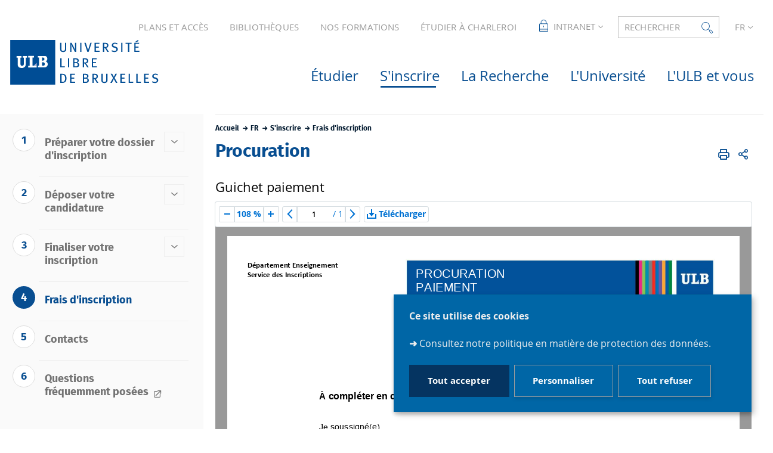

--- FILE ---
content_type: text/html;charset=UTF-8
request_url: https://www.ulb.be/fr/frais-d-inscription/procuration
body_size: 24567
content:



































<!DOCTYPE html>
<html class="no-js html loading" xmlns="http://www.w3.org/1999/xhtml" lang="fr">
<head>
    <meta name="viewport" content="width=device-width, initial-scale=1.0" />
    


















<meta property="og:description" content="" />
<meta property="og:title" content="Procuration - ULB" />
<meta property="og:site_name" content="ULB" />
<meta property="og:type" content="article" />
<meta property="og:url" content="https://www.ulb.be/fr/frais-d-inscription/procuration" />
<meta property="og:image" content="https://www.ulb.be/uas/ulbout/LOGO/Logo-ULB.svg" />
<meta http-equiv="content-type" content="text/html; charset=utf-8" />
<title>Procuration - ULB</title>



    <link rel="canonical" href="https://www.ulb.be/fr/frais-d-inscription/procuration" />

<link rel="icon" type="image/png" href="/uas/ulbout/FAVICON/favicon.png" />
<meta http-equiv="pragma" content="no-cache" />

<link rel="schema.DC" href="http://purl.org/dc/elements/1.1/" />
<meta name="DC.Title" content="Procuration - ULB" />
<meta name="DC.Creator" content="Lisa DEROBERTMASURE" />
<meta name="DC.Description" lang="fr-FR" content="" />
<meta name="DC.Publisher" content="Lisa DEROBERTMASURE" />
<meta name="DC.Date.created" scheme="W3CDTF" content="20190426 10:01:29.0" />
<meta name="DC.Date.modified" scheme="W3CDTF" content="20190426 10:01:29.0" />
<meta name="DC.Language" scheme="RFC3066" content="fr-FR" />
<meta name="DC.Rights" content="Copyright &copy; ULB" />

<meta name="description" content="" />
<meta name="author" lang="fr_FR" content="Lisa DEROBERTMASURE" />
<meta name="Date-Creation-yyyymmdd" content="20190426 10:01:29.0" />
<meta name="Date-Revision-yyyymmdd" content="20190426 10:01:29.0" />
<meta name="copyright" content="Copyright &copy; ULB" />
<meta name="reply-to" content="Cellule.Web@ulb.be" />
<meta name="category" content="Internet" />
<meta name="robots" content="index, follow" />
<meta name="distribution" content="global" />
<meta name="identifier-url" content="https://www.ulb.be/" />
<meta name="resource-type" content="document" />
<meta name="expires" content="-1" />

<meta name="google-site-verification" content="" />

<meta name="Generator" content="K-Sup (6.08.05)" />
<meta name="Formatter" content="K-Sup (6.08.05)" />

    
        <meta name="id-site-matomo" content="1" />
    <link rel="start" title="Accueil" href="https://www.ulb.be/" />
    <link rel="alternate" type="application/rss+xml" title="Fil RSS des dix dernières actualités" href="https://www.ulb.be/adminsite/webservices/export_rss.jsp?NOMBRE=10&amp;CODE_RUBRIQUE=1571625036018525&amp;LANGUE=0" />
    <link rel="stylesheet" type="text/css" media="print" href="https://www.ulb.be/wro/styles-print/6049767241e532ab58370b23daa52b40dc15dd4a.css"/>
    <link rel="stylesheet" type="text/css" media="screen" href="https://www.ulb.be/wro/styles/b75f2a6b18032b7bc0bd4ed3e688135b93a2c4de.css"/>
    










<style type="text/css" media="screen, print">
	/*  remplacer par variable bandeau (de site) usine à sites */
	#bandeau {
	}

		::-webkit-selection {
		  background: #053461;
		}

		::-moz-selection {
		  background: #053461;
		}

		::selection {
		  background: #053461;
		}

		h1, .h1, .fiche#body.annuaireksup h1, h6, .h6 {
		  color: #084e91;
		}

		a {
		  color: #084e91;
		  text-decoration: none;
		}
		a:hover, a:active, a:focus {
		  color: #074784;
		}

		[class*="contenu"] ul li::before, [class*="contenu"] ol li::before, .menu__level__accroche ul li::before, .menu__level__accroche ol li::before, .menu_deroulant ul li::before, .menu_deroulant ol li::before, .menu__level--2 ul li::before, .menu__level--2 ol li::before, #telecharger ul li::before, #telecharger ol li::before, .plan-site ul li::before, .plan-site ol li::before {
		  color: #084e91;
		}

		blockquote, q, cite {
		  color: #084e91;
		}

		address::before {
		  color: #084e91;
		}

		button,
		[type="submit"],
		[type="button"],
		.submit,
		.button,
		.style_bouton,
		.plier-deplier__bouton {
		  background-color: #084e91;
		  border-color: #084e91;
		}
		button:hover, button:focus,
		[type="submit"]:hover,
		[type="submit"]:focus,
		[type="button"]:hover,
		[type="button"]:focus,
		.submit:hover,
		.submit:focus,
		.button:hover,
		.button:focus,
		.style_bouton:hover,
		.style_bouton:focus,
		.plier-deplier__bouton:hover,
		.plier-deplier__bouton:focus {
		  background-color: #074784;
		  border-color: #074784;
		}
		button:active,
		[type="submit"]:active,
		[type="button"]:active,
		.submit:active,
		.button:active,
		.style_bouton:active,
		.plier-deplier__bouton:active {
		  background-color: #064077;
		  border-color: #064077;
		}

		select:hover, select:focus,
		textarea:hover,
		textarea:focus,
		input[type="text"]:hover,
		input[type="text"]:focus,
		input[type="search"]:hover,
		input[type="search"]:focus,
		input[type="password"]:hover,
		input[type="password"]:focus,
		input[type="file"]:hover,
		input[type="file"]:focus,
		input[type="number"]:hover,
		input[type="number"]:focus,
		input[type="email"]:hover,
		input[type="email"]:focus {
		  border-color: #084e91;
		}

		dl,
		.liste-definitions,
		.type_1,
		#demande_mot_passe dt,
		.type_2 {
		  border-left-color: #084e91;
		}

		dt,
		.liste-definitions__terme,
		.liste-definitions__terme--colonne,
		.type-1__terme,
		.type-2__terme {
		  color: #084e91;
		}

		.thematiques li, .fiche .surtitre li, .contenu .surtitre {
		  color: #084e91;
		}

		.paragraphe__titre--1::before {
		  background: #084e91;
		}

		.paragraphe--3,
		#encadres .encadre--1 {
		  border-color: #084e91;
		}

		.paragraphe--4, #encadres .encadre--3 {
		  background: #084e91;
		}

		.paragraphe--5::before {
		  color: #084e91;
		}

		@media screen and (max-width: 767px) {
		  .menu__toggle, .item__toggler {
		    color: #084e91;
		  }
		  .menu__toggle:focus, .menu__toggle:active, .menu__toggle:hover, .menu__toggle.show-menu, .item__toggler:focus, .item__toggler:active, .item__toggler:hover, .item__toggler.show-menu {
		    color: #084e91;
		  }
		}
		.sitepublic.show-menu #menu .menu__toggle {
		  background: #084e91;
		}

		.siteintranet .menu__toggle, .siteintranet .item__toggler {
		  color: #084e91;
		}
		.siteintranet .menu__toggle:focus, .siteintranet .menu__toggle:active, .siteintranet .menu__toggle:hover, .siteintranet .menu__toggle.show-menu, .siteintranet .item__toggler:focus, .siteintranet .item__toggler:active, .siteintranet .item__toggler:hover, .siteintranet .item__toggler.show-menu {
		  color: #084e91;
		}
		@media screen and (max-width: 767px) {
		  .siteintranet.show-menu .menu__toggle {
		    background: #084e91;
		  }
		}

		@media screen and (min-width: 768px) {
		  .sitepublic #menu nav .item__label {
		    color: #084e91;
		  }
		  .sitepublic #menu nav .menu__level--1 .item__control:hover, .sitepublic #menu nav .menu__level--1 .item__control:active, .sitepublic #menu nav .menu__level--1 .item__control:focus {
		    color: #084e91;
		  }
		  .sitepublic #menu nav .menu__level--1 .item__control:hover::after, .sitepublic #menu nav .menu__level--1 .item__control:active::after, .sitepublic #menu nav .menu__level--1 .item__control:focus::after {
		    color: #084e91;
		  }
		  .sitepublic #menu nav .menu__level--1 a.item__control > .item__label:hover, .sitepublic #menu nav .menu__level--1 a.item__control > .item__label:active, .sitepublic #menu nav .menu__level--1 a.item__control > .item__label:focus {
		    color: #084e91;
		  }
		}
		#menu nav .menu__level__item--actif > .item > .item__control .item__label {
		  color: #084e91;
		}

		.siteintranet #menu a.item__control:hover .item__label, .siteintranet #menu a.item__control:focus .item__label, .siteintranet #menu a.item__control:active .item__label,
		.siteintranet #menu a.item__control:hover::after, .siteintranet #menu a.item__control:focus::after, .siteintranet #menu a.item__control:active::after{
			color: #084e91;
		}

		.actions-fiche__item > a, .actions-fiche__item > button, .actions-fiche__item > .button {
		  color: #084e91;
		}
		.actions-fiche__item .plier-deplier__bouton[aria-expanded*="true"] {
		  border-top-color: #084e91;
		  border-left-color: #084e91;
		  border-right-color: #084e91;
		}
		.actions-fiche__item .plier-deplier__contenu {
		  border-color: #084e91;
		}

		.paragraphe--3 ul.objets .avec_vignette .vignette_deco2 a:hover, .paragraphe--3 ul.objets .avec_vignette .vignette_deco2 a:active, .paragraphe--3 ul.objets .avec_vignette .vignette_deco2 a:focus, .paragraphe--3 ul.objets.pardefaut a:hover, .paragraphe--3 ul.objets.pardefaut a:active, .paragraphe--3 ul.objets.pardefaut a:focus,
		.paragraphe--6 ul.objets .avec_vignette .vignette_deco2 a:hover,
		.paragraphe--6 ul.objets .avec_vignette .vignette_deco2 a:active,
		.paragraphe--6 ul.objets .avec_vignette .vignette_deco2 a:focus,
		.paragraphe--6 ul.objets.pardefaut a:hover,
		.paragraphe--6 ul.objets.pardefaut a:active,
		.paragraphe--6 ul.objets.pardefaut a:focus,
		.paragraphe--4 ul.objets .avec_vignette .vignette_deco2 a:hover,
		#encadres .encadre--3 ul.objets .avec_vignette .vignette_deco2 a:hover,
		.paragraphe--4 ul.objets .avec_vignette .vignette_deco2 a:active,
		#encadres .encadre--3 ul.objets .avec_vignette .vignette_deco2 a:active,
		.paragraphe--4 ul.objets .avec_vignette .vignette_deco2 a:focus,
		#encadres .encadre--3 ul.objets .avec_vignette .vignette_deco2 a:focus,
		.paragraphe--4 ul.objets.pardefaut a:hover,
		#encadres .encadre--3 ul.objets.pardefaut a:hover,
		.paragraphe--4 ul.objets.pardefaut a:active,
		#encadres .encadre--3 ul.objets.pardefaut a:active,
		.paragraphe--4 ul.objets.pardefaut a:focus,
		#encadres .encadre--3 ul.objets.pardefaut a:focus,
		.encadre--3 ul.objets .avec_vignette .vignette_deco2 a:hover,
		.encadre--3 ul.objets .avec_vignette .vignette_deco2 a:active,
		.encadre--3 ul.objets .avec_vignette .vignette_deco2 a:focus,
		.encadre--3 ul.objets.pardefaut a:hover,
		.encadre--3 ul.objets.pardefaut a:active,
		.encadre--3 ul.objets.pardefaut a:focus,
		footer ul.objets .avec_vignette .vignette_deco2 a:hover,
		footer ul.objets .avec_vignette .vignette_deco2 a:active,
		footer ul.objets .avec_vignette .vignette_deco2 a:focus,
		footer ul.objets.pardefaut a:hover,
		footer ul.objets.pardefaut a:active,
		footer ul.objets.pardefaut a:focus,
		.processusCard ul.objets .avec_vignette .vignette_deco2 a:hover,
		.processusCard ul.objets .avec_vignette .vignette_deco2 a:active,
		.processusCard ul.objets .avec_vignette .vignette_deco2 a:focus,
		.processusCard ul.objets.pardefaut a:hover,
		.processusCard ul.objets.pardefaut a:active,
		.processusCard ul.objets.pardefaut a:focus,
		.rechercheCard ul.objets .avec_vignette .vignette_deco2 a:hover,
		.rechercheCard ul.objets .avec_vignette .vignette_deco2 a:active,
		.rechercheCard ul.objets .avec_vignette .vignette_deco2 a:focus,
		.rechercheCard ul.objets.pardefaut a:hover,
		.rechercheCard ul.objets.pardefaut a:active,
		.rechercheCard ul.objets.pardefaut a:focus,
		.teccCard ul.objets .avec_vignette .vignette_deco2 a:hover,
		.teccCard ul.objets .avec_vignette .vignette_deco2 a:active,
		.teccCard ul.objets .avec_vignette .vignette_deco2 a:focus,
		.teccCard ul.objets.pardefaut a:hover,
		.teccCard ul.objets.pardefaut a:active,
		.teccCard ul.objets.pardefaut a:focus,
		.header_alerte ul.objets .avec_vignette .vignette_deco2 a:hover,
		.header_alerte ul.objets .avec_vignette .vignette_deco2 a:active,
		.header_alerte ul.objets .avec_vignette .vignette_deco2 a:focus,
		.header_alerte ul.objets.pardefaut a:hover,
		.header_alerte ul.objets.pardefaut a:active,
		.header_alerte ul.objets.pardefaut a:focus,
		body .extension-agenda .extension-agenda__semaine .extension-agenda__evenements li ul.objets .avec_vignette .vignette_deco2 a:hover,
		body .extension-agenda .extension-agenda__semaine .extension-agenda__evenements li ul.objets .avec_vignette .vignette_deco2 a:active,
		body .extension-agenda .extension-agenda__semaine .extension-agenda__evenements li ul.objets .avec_vignette .vignette_deco2 a:focus,
		body .extension-agenda .extension-agenda__semaine .extension-agenda__evenements li ul.objets.pardefaut a:hover,
		body .extension-agenda .extension-agenda__semaine .extension-agenda__evenements li ul.objets.pardefaut a:active,
		body .extension-agenda .extension-agenda__semaine .extension-agenda__evenements li ul.objets.pardefaut a:focus,
		body .extension-agenda .extension-agenda__mois .extension-agenda__evenements ul.objets .avec_vignette .vignette_deco2 a:hover,
		body .extension-agenda .extension-agenda__mois .extension-agenda__evenements ul.objets .avec_vignette .vignette_deco2 a:active,
		body .extension-agenda .extension-agenda__mois .extension-agenda__evenements ul.objets .avec_vignette .vignette_deco2 a:focus,
		body .extension-agenda .extension-agenda__mois .extension-agenda__evenements ul.objets.pardefaut a:hover,
		body .extension-agenda .extension-agenda__mois .extension-agenda__evenements ul.objets.pardefaut a:active,
		body .extension-agenda .extension-agenda__mois .extension-agenda__evenements ul.objets.pardefaut a:focus {
		  color: #084e91;
		}
		.paragraphe--3 .owl-carousel.pub .cycle-overlay,
		.paragraphe--6 .owl-carousel.pub .cycle-overlay,
		.paragraphe--4 .owl-carousel.pub .cycle-overlay,
		#encadres .encadre--3 .owl-carousel.pub .cycle-overlay,
		.encadre--3 .owl-carousel.pub .cycle-overlay,
		footer .owl-carousel.pub .cycle-overlay,
		.processusCard .owl-carousel.pub .cycle-overlay,
		.rechercheCard .owl-carousel.pub .cycle-overlay,
		.teccCard .owl-carousel.pub .cycle-overlay,
		.header_alerte .owl-carousel.pub .cycle-overlay,
		body .extension-agenda .extension-agenda__semaine .extension-agenda__evenements li .owl-carousel.pub .cycle-overlay,
		body .extension-agenda .extension-agenda__mois .extension-agenda__evenements .owl-carousel.pub .cycle-overlay {
		  background: #084e91;
		}

		.paragraphe--4 .ckeditor-tabs .tabs_toggler.active,
		.paragraphe--4 .ckeditor-tabs .tabs_toggler.active::after,
		.paragraphe--4 .ckeditor-tabs .tabs_wrapper,
		.encadre--3 .ckeditor-tabs .tabs_toggler.active,
		.encadre--3 .ckeditor-tabs .tabs_toggler.active::after,
		.encadre--3 .ckeditor-tabs .tabs_wrapper {
			background:  #06427b;
		}

		.paragraphe--4 .ckeditor-accordion .accordion_toggler.active,
		.paragraphe--4 .ckeditor-accordion .accordion_wrapper.active,
		.encadre--3 .ckeditor-accordion .accordion_toggler.active,
		.encadre--3 .ckeditor-accordion .accordion_wrapper.active{
			background:  #06427b;
		}


		#recherche-simple .header_toggle__libelle .icon {
		  color: #084e91;
		}

		.acces_direct__item:hover, .acces_direct__item:active, .acces_direct__item:focus {
		  color: #084e91;
		}
		.acces_direct__item:hover.type_rubrique_0004::after, .acces_direct__item:active.type_rubrique_0004::after, .acces_direct__item:focus.type_rubrique_0004::after {
		  color: #084e91;
		}
		.acces_direct__item:hover .acces_direct__libelle, .acces_direct__item:active .acces_direct__libelle, .acces_direct__item:focus .acces_direct__libelle {
		  color: #084e91;
		}

		.header_toggle .header_toggle__libelle:hover, .header_toggle .header_toggle__libelle:active, .header_toggle .header_toggle__libelle:focus, .header_toggle .header_toggle__libelle.active {
		  color: #084e91;
		}
		.header_toggle .header_toggle__menu {
		  border-color: #084e91;
		}
		.header_toggle .header_toggle__menu .lien_externe:not(.img_link)::after, .header_toggle .header_toggle__menu .type_rubrique_0004::after {
		  color: #084e91;
		}
		.header_toggle .header_toggle__menu .header_toggle__libelle {
		  color: #084e91;
		}
		.header_toggle .header_toggle__libelle.active {
		  border-left-color: #084e91;
		  border-right-color: #084e91;
		  border-top-color: #084e91;
		}

		footer .header_toggle__menu .menuderoulant .header_toggle__libelle {
		  color: #084e91;
		}
		footer .header_toggle__menu .menuderoulant .header_toggle__libelle:hover, footer .header_toggle__menu .menuderoulant .header_toggle__libelle:active, footer .header_toggle__menu .menuderoulant .header_toggle__libelle:focus, footer .header_toggle__menu .menuderoulant .header_toggle__libelle:visited {
		  color: #084e91;
		}

		.sitepublic #menu .menu_principal--riche.active > ul.menu__level__items > .menu__level__item > .item > .item__control.active .item__label, .sitepublic #menu .menu_principal--riche.active > ul.menu__level__items > .menu__level__item > .item > .item__control:hover .item__label, .sitepublic #menu .menu_principal--riche.active > ul.menu__level__items > .menu__level__item > .item > .item__control:active .item__label, .sitepublic #menu .menu_principal--riche.active > ul.menu__level__items > .menu__level__item > .item > .item__control:focus .item__label {
		  color: #084e91;
		}
		.sitepublic #menu .menu_principal--riche.active > ul.menu__level__items > .menu__level__item > .item > .item__control.active .item__label::after, .sitepublic #menu .menu_principal--riche.active > ul.menu__level__items > .menu__level__item > .item > .item__control:hover .item__label::after, .sitepublic #menu .menu_principal--riche.active > ul.menu__level__items > .menu__level__item > .item > .item__control:active .item__label::after, .sitepublic #menu .menu_principal--riche.active > ul.menu__level__items > .menu__level__item > .item > .item__control:focus .item__label::after {
		  color: #084e91;
		}
		.sitepublic #menu .menu_principal--riche.active > ul.menu__level__items > .menu__level__item > .item > .item__control.active::after, .sitepublic #menu .menu_principal--riche.active > ul.menu__level__items > .menu__level__item > .item > .item__control:hover::after, .sitepublic #menu .menu_principal--riche.active > ul.menu__level__items > .menu__level__item > .item > .item__control:active::after, .sitepublic #menu .menu_principal--riche.active > ul.menu__level__items > .menu__level__item > .item > .item__control:focus::after {
		  color: #084e91;
		}
		.sitepublic #menu .menu_principal--riche.active > ul.menu__level__items > .menu__level__item > .item > .item__control.active .item__label::before,
		.sitepublic #menu .menu_principal--riche > ul.menu__level__items > .menu__level__item--actif > .item > .item__control .item__label::before {
		  background: #084e91;
		}

		.ui-state-hover,
		.ui-widget-content .ui-state-hover,
		.ui-widget-header .ui-state-hover,
		.ui-state-focus,
		.ui-widget-content .ui-state-focus,
		.ui-widget-header .ui-state-focus {
		  background-color: #084e91;
		}

		#body .kmonoselect-button:hover, #body .kmonoselect-button:active, #body .kmonoselect-button:focus {
		  background: #084e91;
		}

		#kmap a {
		  color: #084e91;
		}
		#kmap a:hover, #kmap a:active, #kmap a:focus {
		  color: #084e91;
		}

		.carrouselCard_infos__wrapper {
		  border-color: #084e91;
		}

		.processusCard .processusCard__index {
		  color: #084e91;
		}

		.rechercheCard .rechercheCard__liens li a:hover, .rechercheCard .rechercheCard__liens li a:active, .rechercheCard .rechercheCard__liens li a:focus {
		  border-color: #084e91;
		}

		.rechercheCard__item {
		  background: #084e91;
		}

		a.rechercheCard__item:hover, a.rechercheCard__item:active, a.rechercheCard__item:focus {
		  background-color: #064077;
		}

		.rechercheCard__bloc {
		  border-color: #084e91;
		}

		a.rechercheCard__bloc:hover, a.rechercheCard__bloc:focus, a.rechercheCard__bloc:active{
			background: #084e91;
		}

		.rechercheCard__bloc::after {
		  border-color: transparent transparent #084e91 transparent;
		}

		.actualitesCard__photo, .actualitesCard__actualite, .accueil__carte__titre h2 {
		  border-color: #084e91;
		}

		.actualitesCard h2 span,
		.agendaCard h2 span,
		.teccCard h2 span {
		  border-color: #084e91;
		}

		.agendaCard__evenement::before {
		  background: #084e91;
		}

		.thematiquesCard h2 a:hover, .thematiquesCard h2 a:focus, .thematiquesCard h2 a:active {
		  color: #084e91;
		}

		#menu .menu_principal--riche.active > ul.menu__level__items > .menu__level__item > .item > .item__control.active::after, #menu .menu_principal--riche.active > ul.menu__level__items > .menu__level__item > .item > .item__control:hover::after, #menu .menu_principal--riche.active > ul.menu__level__items > .menu__level__item > .item > .item__control:active::after, #menu .menu_principal--riche.active > ul.menu__level__items > .menu__level__item > .item > .item__control:focus::after {
		  color: #084e91;
		}

		.menu-secondaire__item.menu-secondaire__item--actif .menu-secondaire__item__intitule {
		  color: #084e91;
		}

		.menu-secondaire__item .menu-secondaire__item__intitule:hover, .menu-secondaire__item .menu-secondaire__item__intitule:focus,
		.menu-secondaire__item .menu-secondaire__sous-menu__item__intitule:hover,
		.menu-secondaire__item .menu-secondaire__sous-menu__item__intitule:focus,
		.menu-secondaire__item.menu-secondaire__item--has-active-child.menu-secondaire__item--actif.active .menu-secondaire__item__intitule:hover,
		.menu-secondaire__item.menu-secondaire__item--has-active-child.menu-secondaire__item--actif.active .menu-secondaire__item__intitule:focus {
		  color: #084e91;
		}

		.menu-secondaire__item .menu-secondaire__sous-menu__item--actif .menu-secondaire__sous-menu__item__intitule {
		  color: #084e91;
		}

		.menu_secondaire--numerote .menu-secondaire__item__intitule::before {
		  color: #084e91;
		}

		.menu_secondaire--numerote .menu-secondaire__item.menu-secondaire__item--actif .menu-secondaire__item__intitule::before {
		  background-color: #084e91;
		}

		.cnil-panel__action.button--secondary{
			color: #084e91;
		}

		dl.ckeditor-tabs dt.active::before, dl.ckeditor-tabs dt:hover::before{
			background-color: #084e91;
		}

		.formation .layout .card{
			border-top-color: #084e91;
		}

		.formation .jumps-trigger.current,
		.formation .jumps-trigger:hover,
		.formation .jumps-trigger:active,
		.formation .jumps-trigger:focus{
			border-bottom-color: #084e91;
		}

		.formation .cta__title{
			color: #084e91;
		}

		.search-result__entete{
			border-color: #084e91;
		}

		.search-result__entete,
		.search-aggregation__titre,
		.aggregation-item__aggregation-name{
			color: #084e91;
		}

		.formation .cta__contents,
		.formation .cta__title.active{
			border-color: #084e91;
		}

		.cta-liste::before{
			background: #084e91;
		}

		.cta-liste-terme{
			color: #084e91;
		}

        .ueup .fiche-technique{
            background: #084e91;
        }

        #body .mosaique-pagination a.galerie-page {
            background-color: #084e91;
        }

        #body .mosaique-pagination a.galerie-page.galerie-page--selected {
            border-color:#084e91;
            color: #084e91;
        }
    

	
</style>


    <script type="text/javascript">var html = document.getElementsByTagName('html')[0]; html.className = html.className.replace('no-js', 'js');</script>



    <script type="text/javascript" src="https://www.ulb.be/wro/scripts/d52cd4577dfb99f246b4d6bbea127d780551f878.js"></script>
</head>
<body id="body" class="fiche document  sitepublic site-ulbout sans-bandeau" data-toggle=".sitepublic #menu .active, .header_toggle .active, #call-to-actions .active, #call-to-actions-contents .active" data-toggle-bubble itemtype="http://schema.org/WebPage" itemscope><meta itemprop="http://schema.org/lastReviewed" content="2019-04-26">


<header itemscope itemtype="http://schema.org/WPHeader">
    <meta itemprop="name" content=""/>
    <meta itemprop="description" content="" />
    <meta itemprop="keywords" content="" />
    <p id="liens_evitement">
        <a href="#contenu-encadres">Aller au contenu</a> |
        <a href="#menu_principal">Navigation</a> |
        <a href="#acces_directs">Accès directs</a> |
        <a href="#connexion">Connexion</a>
    </p>
    
        <link rel="stylesheet" type="text/css" href="/uas/ulbout/NOM_PROPRIETE_SURCHARGE_CSS/ksup-ulb.css" media="all"/>
    
     
    
    
   
    
   <div class="header_ligne2"><!--
		
    
       
       




	
	    --><a href="https://www.ulb.be/fr/plan-et-acces" class="acces_direct__item type_rubrique_0001">
	        <span class="acces_direct__libelle">
	            PLANS ET ACCÈS
	        </span>
	    </a><!--
	
	    --><a href="https://www.ulb.be/fr/bibliotheques" class="acces_direct__item type_rubrique_0001">
	        <span class="acces_direct__libelle">
	            BIBLIOTHÈQUES
	        </span>
	    </a><!--
	
	    --><a href="https://www.ulb.be/fr/nos-formations" class="acces_direct__item type_rubrique_0001">
	        <span class="acces_direct__libelle">
	            NOS FORMATIONS
	        </span>
	    </a><!--
	
	    --><a href="https://www.ulb.be/fr/lulb-a-charleroi" class="acces_direct__item type_rubrique_0001">
	        <span class="acces_direct__libelle">
	            ÉTUDIER À CHARLEROI
	        </span>
	    </a><!--
	

       
       
       
           
           
           
           


    --><div id="menu_deroulant1" class="header_toggle">
        <button class="header_toggle__libelle header_toggle__lvl1" data-toggle="[data-toggle-id='menuderoulant1']" data-toggle-group="menus" type="button">
            
                <span class="header_toggle__picto"><img src="/medias/photo/acces-restreints-header_1534254852458-png" alt="Intranet"></span>
            
            <span class="header_toggle__libelle-texte">
            	Intranet
        	</span>
        </button>
        <div data-toggle-id="menuderoulant1" class="header_toggle__menu menuderoulant" data-toggle-target>
            <ul class="menuderoulant">
                
                    <li class="menuderoulant__item">
                        <a href="https://www.ulb.be/fr/monulb" class="type_rubrique_0004">
                            
                            <span class="header_toggle__libelle">
                            MonULB
                        </span>
                        </a>
                    </li>
                
                    <li class="menuderoulant__item">
                        <a href="https://www.ulb.be/fr/portail-du-personnel" class="type_rubrique_FICO">
                            
                            <span class="header_toggle__libelle">
                            Portail du personnel
                        </span>
                        </a>
                    </li>
                
                    <li class="menuderoulant__item">
                        <a href="https://www.ulb.be/fr/mode-edition" class="type_rubrique_CONN">
                            
                                <span class="header_toggle__picto"><img src="/medias/photo/noun-pencil-3102612_1581950006718-png" title="Mode édition"/></span>
                            
                            <span class="header_toggle__libelle">
                            Mode édition
                        </span>
                        </a>
                    </li>
                
            </ul>
        </div>
    </div><!--

       
       
       

       


















--><div id="recherche-simple" class="header_toggle">
    <button id="data-toggle-recherchesimple" class="header_toggle__libelle" data-toggle="[data-toggle-id='recherchesimple']" data-toggle-event="give-focus" data-toggle-group="menus" type="button"><span class="header_toggle__libelle-texte">Rechercher</span><span class="icon icon-ulb-search"></span></button>
    <div data-toggle-id="recherchesimple" class="header_toggle__menu" data-toggle-target itemscope itemtype="http://schema.org/WebSite">
        <meta itemprop="url" content=""/>
        <h2>Recherche</h2>
        
        <button class="header_toggle__close" data-toggle="[data-toggle-id='recherchesimple']" type="button"><span class="icon icon-ulb-close"></span></button>
        <form novalidate action="/servlet/search" method="get" itemprop="potentialAction" itemscope itemtype="http://schema.org/SearchAction">
            <input type="hidden" class="js-value-autocomplete-header-disallow" value="false" />
            <meta itemprop="target" content="/servlet/search?beanKey=&l=0&q={q}"/>
            <input type="hidden" name="page" value="" />
            
                <input type="hidden" name="site" value="#" />
            
            <input type="hidden" name="l" value="0">
            <input type="hidden" name="RH" value="1531385579543">
            <input type="hidden" data-inputfor="MOTS_CLEFS" id="MOTS_CLEFS_AUTOCOMPLETE"/>
            
            
            <div class="header_toggle__radios js-radio-search">
                <span class="header_toggle__radios__block">
	                <input type="radio" id="tout_le_site" name="beanKey" value="150bfcee-1f87-11e7-a0e0-b753bedcad22" checked="checked"/>
	                <label for="tout_le_site">Tout le site</label>
                </span>
                <span class="header_toggle__radios__block">
	                <input type="radio" id="annuaire" name="beanKey" value="beanKeyRechercheAnnuaireksup" />
	                <label for="annuaire">Annuaire</label>
                </span>
                <span class="header_toggle__radios__block">
	                <input type="radio" id="formations" name="beanKey" value="beanKeyRechercheFormation" />
	                <label for="formations">Formation</label>
                </span>
            </div>
            <input class="header_toggle__input js-search-header" name="q" itemprop="query-input" autocomplete="on" role="search" type="search" id="MOTS_CLEFS" value="" data-formparams="true" data-bean="multiFicheAutoComplete" data-autocompleteurl="/servlet/com.kportal.servlet.autoCompletionServlet" data-submitonselect="true" placeholder="Formation, info, annuaire" title="Recherche par mots-clés" />
            <button class="header_toggle__submit"  formnovalidate="formnovalidate" type="submit" value="Rechercher">
                <span class="icon icon-ulb-search"></span>
            </button>

        </form>
    </div><!-- .plier-deplier__contenu -->
</div><!--

       








    --><div id="versions" class="header_toggle">
        <button class="header_toggle__libelle header_toggle__lvl1" data-toggle="[data-toggle-id='menuversions']" data-toggle-group="menus" type="button" aria-label="français (changer la langue)" aria-expanded="false">
            <span class="header_toggle__libelle-texte">fr</span>
        </button>
        <div data-toggle-id="menuversions" class="header_toggle__menu" data-toggle-target>
            <ul class="versions">
                        <li class="versions__item versions__item--fr" lang="fr">
                            <a href="https://www.ulb.be/fr/frais-d-inscription/procuration" aria-label="FR" hreflang="fr">
                                français
                            </a>
                        </li>
                        <li class="versions__item versions__item--en" lang="en">
                            <a href="https://www.ulb.be/en" aria-label="EN" hreflang="en">
                                anglais
                            </a>
                        </li>
            </ul>
        </div>
    </div><!--


       
	   
	   

 --></div>
    <div class="header_ligne3"><!--

	 --><div class="header_ligne3__col1"> 
		 	
	        	





<div class="banniere" role="banner">
    <a href="https://www.ulb.be/" class="banniere__logo logo_mobile" title="Retour à la page d'accueil">
        <img src="/uas/ulbout/NOM_PROPRIETE_LOGO_MOBILE/ulb-mobile.svg" alt="logo-ULB" title="Retour à la page d'accueil"/>
    </a>
    
    <a href="https://www.ulb.be/" class="banniere__logo" title="Retour à la page d'accueil">
        <img src="/uas/ulbout/LOGO/Logo-ULB.svg" alt="logo-ULB" title="Retour à la page d'accueil"/>
    </a>
</div>

	        
     	</div><!--

	 --><div class="header_ligne3__col2">
        
	        <div id="menu" role="navigation" aria-expanded="false" itemscope itemtype="http://schema.org/SiteNavigationElement">
	            










    
    <div class="menu__overlay" data-toggle="body" data-toggle-class="show-menu"></div>
    
	
		
<button class="menu__toggle" data-toggle="body" data-toggle-class="show-menu"  data-toggle-event="menu-mobile-toggle">
    <span class="icon- open-menu">menu</span>
    <span class="icon- close-menu">close</span>
</button>
	
    
    <nav>
        <div class="menu__level menu__level--0 menu_principal menu_principal--riche">
            
            <ul class="menu__level__items"><!--
                
                
                    
                    
                    
                    
                    
                    
                    --><li class="menu__level__item menu__level__item--acces--menu--mobile" data-toggle-id="1571625035958401"><!--
                        
                        





--><div class="item item--has-button"><!--
    
        
            
            
                
                --><button class="item__control type_rubrique_ACCES item__control-level-0" type="button"  data-toggle="[data-toggle-id='1571625035958401']" data-toggle-group="menu" data-toggle-event="menu-riche-toggle" aria-expanded="false"><!--
                     
                  --><span class="item__label">
                        Accès directs
                    </span><!-- 
              --></button><!--
                
                --><button class="item__toggler " type="button" data-toggle="[data-toggle-id='1571625035958401']" data-toggle-group="menu-toggler" aria-expanded="false">
                    <span class="icon-expand_more more"></span>
                    <span class="icon-expand_less less"></span>
                </button><!--
            
        
        
    
--></div><!--

                        
                            --><div class="menu__level menu__level--1" data-toggle-target><!--
                                
                                
                                
                                --><ul class="menu__level__items"><!--
                                    
                                        
                                        
                                        
                                        
                                        
                                          
                                        --><li class="menu__level__item menu__level__item--first-column" data-toggle-id="1558532037398"><!--
                                            
                                            





--><div class="item item--has-link"><!--
    
        
            
                
                --><a class="item__control type_rubrique_0001" href="https://www.ulb.be/fr/plan-et-acces" aria-expanded="false"><!-- 
                    
                    --><span class="item__label">
                        Plans et accès
                    </span><!-- 
                --></a><!--
            
            
        
        
    
--></div><!--

                                            
                                            






                                        --></li><!--
                                    
                                        
                                        
                                        
                                        
                                        
                                          
                                        --><li class="menu__level__item menu__level__item--first-column" data-toggle-id="1571625036012866"><!--
                                            
                                            





--><div class="item item--has-link"><!--
    
        
            
                
                --><a class="item__control type_rubrique_0001" href="https://www.ulb.be/fr/bibliotheques" aria-expanded="false"><!-- 
                    
                    --><span class="item__label">
                        Bibliothèques
                    </span><!-- 
                --></a><!--
            
            
        
        
    
--></div><!--

                                            
                                            






                                        --></li><!--
                                    
                                        
                                        
                                        
                                        
                                        
                                          
                                        --><li class="menu__level__item menu__level__item--last-column" data-toggle-id="1560857787374"><!--
                                            
                                            





--><div class="item item--has-link"><!--
    
        
            
                
                --><a class="item__control type_rubrique_0001" href="https://www.ulb.be/fr/nos-formations" aria-expanded="false"><!-- 
                    
                    --><span class="item__label">
                        Nos formations
                    </span><!-- 
                --></a><!--
            
            
        
        
    
--></div><!--

                                            
                                            






                                        --></li><!--
                                    
                                        
                                        
                                        
                                        
                                        
                                          
                                        --><li class="menu__level__item menu__level__item--last-column" data-toggle-id="1668678432113"><!--
                                            
                                            





--><div class="item item--has-link"><!--
    
        
            
                
                --><a class="item__control type_rubrique_0001" href="https://www.ulb.be/fr/lulb-a-charleroi" aria-expanded="false"><!-- 
                    
                    --><span class="item__label">
                        Étudier à Charleroi
                    </span><!-- 
                --></a><!--
            
            
        
        
    
--></div><!--

                                            
                                            






                                        --></li><!--
                                    
                                --></ul><!--
                                
                                
                            --></div><!--
                        
                    --></li><!--
                
                    
                    
                    
                    
                    
                    
                    --><li class="menu__level__item menu__level__item--acces--menu--mobile" data-toggle-id="1571625036010916"><!--
                        
                        





--><div class="item item--has-button"><!--
    
        
            
            
                
                --><button class="item__control type_rubrique_MDEROUL1 item__control-level-0" type="button"  data-toggle="[data-toggle-id='1571625036010916']" data-toggle-group="menu" data-toggle-event="menu-riche-toggle" aria-expanded="false"><!--
                     --><span class="item__picto"><img src="/medias/photo/acces-restreints-header_1534254852458-png"/></span><!--
                  --><span class="item__label">
                        Intranet
                    </span><!-- 
              --></button><!--
                
                --><button class="item__toggler " type="button" data-toggle="[data-toggle-id='1571625036010916']" data-toggle-group="menu-toggler" aria-expanded="false">
                    <span class="icon-expand_more more"></span>
                    <span class="icon-expand_less less"></span>
                </button><!--
            
        
        
    
--></div><!--

                        
                            --><div class="menu__level menu__level--1" data-toggle-target><!--
                                
                                
                                
                                --><ul class="menu__level__items"><!--
                                    
                                        
                                        
                                        
                                        
                                        
                                          
                                        --><li class="menu__level__item menu__level__item--first-column" data-toggle-id="1571625036050035"><!--
                                            
                                            





--><div class="item item--has-link"><!--
    
        
            
                
                --><a class="item__control type_rubrique_0004" href="https://www.ulb.be/fr/monulb" aria-expanded="false"><!-- 
                    
                    --><span class="item__label">
                        MonULB
                    </span><!-- 
                --></a><!--
            
            
        
        
    
--></div><!--

                                            
                                            






                                        --></li><!--
                                    
                                        
                                        
                                        
                                        
                                        
                                          
                                        --><li class="menu__level__item menu__level__item--first-column" data-toggle-id="1571625035996836"><!--
                                            
                                            





--><div class="item item--has-link"><!--
    
        
            
                
                --><a class="item__control type_rubrique_FICO" href="https://www.ulb.be/fr/portail-du-personnel" aria-expanded="false"><!-- 
                    
                    --><span class="item__label">
                        Portail du personnel
                    </span><!-- 
                --></a><!--
            
            
        
        
    
--></div><!--

                                            
                                            






                                        --></li><!--
                                    
                                        
                                        
                                        
                                        
                                        
                                          
                                        --><li class="menu__level__item menu__level__item--last-column" data-toggle-id="1583914523003"><!--
                                            
                                            





--><div class="item item--has-link"><!--
    
        
            
                
                --><a class="item__control type_rubrique_CONN" href="https://www.ulb.be/fr/mode-edition" aria-expanded="false"><!-- 
                     --><span class="item__picto"><img src="/medias/photo/noun-pencil-3102612_1581950006718-png"/></span><!--
                    --><span class="item__label">
                        Mode édition
                    </span><!-- 
                --></a><!--
            
            
        
        
    
--></div><!--

                                            
                                            






                                        --></li><!--
                                    
                                --></ul><!--
                                
                                
                            --></div><!--
                        
                    --></li><!--
                
                    
                    
                    
                    
                    
                    
                    --><li class="menu__level__item" data-toggle-id="1571625035970722"><!--
                        
                        





--><div class="item item--has-button item--has-link"><!--
    
        
            
                
                --><a class="item__control type_rubrique_0001" href="https://www.ulb.be/fr/etudier" aria-expanded="false"><!-- 
                    
                    --><span class="item__label">
                        Étudier
                    </span><!-- 
                --></a><!--
            
            
                
                --><button class="item__control type_rubrique_0001 item__control-level-0" type="button" data-link="https://www.ulb.be/fr/etudier" data-toggle="[data-toggle-id='1571625035970722']" data-toggle-group="menu" data-toggle-event="menu-riche-toggle" aria-expanded="false"><!--
                     
                  --><span class="item__label">
                        Étudier
                    </span><!-- 
              --></button><!--
                
                --><button class="item__toggler " type="button" data-toggle="[data-toggle-id='1571625035970722']" data-toggle-group="menu-toggler" aria-expanded="false">
                    <span class="icon-expand_more more"></span>
                    <span class="icon-expand_less less"></span>
                </button><!--
            
        
        
    
--></div><!--

                        
                            --><div class="menu__level menu__level--1" data-toggle-target><!--
                                
                                
                                    
                                    --><div class="menu__level__parent">
                                        <a href="https://www.ulb.be/fr/etudier">
                                            Étudier
                                        </a>
                                    </div><!--
                                
                                
                                --><ul class="menu__level__items"><!--
                                    
                                        
                                        
                                        
                                        
                                        
                                          
                                        --><li class="menu__level__item menu__level__item--first-column" data-toggle-id="CATFR"><!--
                                            
                                            





--><div class="item item--has-button item--has-link"><!--
    
        
            
                
                --><a class="item__control type_rubrique_0001" href="https://www.ulb.be/fr/etudier/programme" aria-expanded="false"><!-- 
                    
                    --><span class="item__label">
                        Offre de formation
                    </span><!-- 
                --></a><!--
            
            
                
                --><button class="item__control type_rubrique_0001 item__control-level-2" type="button" data-link="https://www.ulb.be/fr/etudier/programme" data-toggle="[data-toggle-id='CATFR']" data-toggle-group="menu-1571625035970722" data-toggle-event="menu-riche-toggle" aria-expanded="false"><!--
                     
                  --><span class="item__label">
                        Offre de formation
                    </span><!-- 
              --></button><!--
                
                --><button class="item__toggler " type="button" data-toggle="[data-toggle-id='CATFR']" data-toggle-group="menu-1571625035970722-toggler" aria-expanded="false">
                    <span class="icon-expand_more more"></span>
                    <span class="icon-expand_less less"></span>
                </button><!--
            
        
        
    
--></div><!--

                                            
                                            





    --><div class="menu__level menu__level--2" data-toggle-target><!--
        
        --><ul class="menu__level__items"><!--
            
                
                
                
                --><li class="menu__level__item" data-toggle-id="CATFRFCPSYCHO"><!--
                    
                    





--><div class="item"><!--
    
        
        
            
            --><div class="item__control type_rubrique_" aria-expanded="false"><!-- 
                 
              --><span class="item__label">
                    CAT - FR - FCPSYCHO
                </span><!-- 
           --></div><!--
        
    
--></div><!--

                    
                    






                --></li><!--
            
                
                
                
                --><li class="menu__level__item" data-toggle-id="CATFRFCAUTRE"><!--
                    
                    





--><div class="item"><!--
    
        
        
            
            --><div class="item__control type_rubrique_" aria-expanded="false"><!-- 
                 
              --><span class="item__label">
                    CAT - FR - FCAUTRE
                </span><!-- 
           --></div><!--
        
    
--></div><!--

                    
                    






                --></li><!--
            
                
                
                
                --><li class="menu__level__item" data-toggle-id="CATFRFCSANTE"><!--
                    
                    





--><div class="item"><!--
    
        
        
            
            --><div class="item__control type_rubrique_" aria-expanded="false"><!-- 
                 
              --><span class="item__label">
                    CAT - FR - FCSANTE
                </span><!-- 
           --></div><!--
        
    
--></div><!--

                    
                    






                --></li><!--
            
                
                
                
                --><li class="menu__level__item" data-toggle-id="CATFRFCSCHS"><!--
                    
                    





--><div class="item"><!--
    
        
        
            
            --><div class="item__control type_rubrique_" aria-expanded="false"><!-- 
                 
              --><span class="item__label">
                    CAT - FR - FCSCHS
                </span><!-- 
           --></div><!--
        
    
--></div><!--

                    
                    






                --></li><!--
            
                
                
                
                --><li class="menu__level__item" data-toggle-id="CATFRFCTSCI"><!--
                    
                    





--><div class="item"><!--
    
        
        
            
            --><div class="item__control type_rubrique_" aria-expanded="false"><!-- 
                 
              --><span class="item__label">
                    CAT - FR - FCTSCI
                </span><!-- 
           --></div><!--
        
    
--></div><!--

                    
                    






                --></li><!--
            
                
                
                
                --><li class="menu__level__item" data-toggle-id="CATFRARCHI"><!--
                    
                    





--><div class="item"><!--
    
        
        
            
            --><div class="item__control type_rubrique_" aria-expanded="false"><!-- 
                 
              --><span class="item__label">
                    CAT - FR - ARCHI
                </span><!-- 
           --></div><!--
        
    
--></div><!--

                    
                    






                --></li><!--
            
                
                
                
                --><li class="menu__level__item" data-toggle-id="CATFRAUTRE"><!--
                    
                    





--><div class="item"><!--
    
        
        
            
            --><div class="item__control type_rubrique_" aria-expanded="false"><!-- 
                 
              --><span class="item__label">
                    CAT - FR - AUTRE
                </span><!-- 
           --></div><!--
        
    
--></div><!--

                    
                    






                --></li><!--
            
                
                
                
                --><li class="menu__level__item" data-toggle-id="CATFRCEPULB"><!--
                    
                    





--><div class="item"><!--
    
        
        
            
            --><div class="item__control type_rubrique_" aria-expanded="false"><!-- 
                 
              --><span class="item__label">
                    CAT - FR - CEPULB
                </span><!-- 
           --></div><!--
        
    
--></div><!--

                    
                    






                --></li><!--
            
                
                
                
                --><li class="menu__level__item" data-toggle-id="CATFRDROIT"><!--
                    
                    





--><div class="item"><!--
    
        
        
            
            --><div class="item__control type_rubrique_" aria-expanded="false"><!-- 
                 
              --><span class="item__label">
                    CAT - FR - DROIT
                </span><!-- 
           --></div><!--
        
    
--></div><!--

                    
                    






                --></li><!--
            
                
                
                
                --><li class="menu__level__item" data-toggle-id="CATFRESP"><!--
                    
                    





--><div class="item"><!--
    
        
        
            
            --><div class="item__control type_rubrique_" aria-expanded="false"><!-- 
                 
              --><span class="item__label">
                    CAT - FR - ESP
                </span><!-- 
           --></div><!--
        
    
--></div><!--

                    
                    






                --></li><!--
            
                
                
                
                --><li class="menu__level__item" data-toggle-id="CATFRFSM"><!--
                    
                    





--><div class="item"><!--
    
        
        
            
            --><div class="item__control type_rubrique_" aria-expanded="false"><!-- 
                 
              --><span class="item__label">
                    CAT - FR - FSM
                </span><!-- 
           --></div><!--
        
    
--></div><!--

                    
                    






                --></li><!--
            
                
                
                
                --><li class="menu__level__item" data-toggle-id="CATFRIEE"><!--
                    
                    





--><div class="item"><!--
    
        
        
            
            --><div class="item__control type_rubrique_" aria-expanded="false"><!-- 
                 
              --><span class="item__label">
                    CAT - FR - IEE
                </span><!-- 
           --></div><!--
        
    
--></div><!--

                    
                    






                --></li><!--
            
                
                
                
                --><li class="menu__level__item" data-toggle-id="CATFRLTC"><!--
                    
                    





--><div class="item"><!--
    
        
        
            
            --><div class="item__control type_rubrique_" aria-expanded="false"><!-- 
                 
              --><span class="item__label">
                    CAT - FR - LTC
                </span><!-- 
           --></div><!--
        
    
--></div><!--

                    
                    






                --></li><!--
            
                
                
                
                --><li class="menu__level__item" data-toggle-id="CATFRMEDECINE"><!--
                    
                    





--><div class="item"><!--
    
        
        
            
            --><div class="item__control type_rubrique_" aria-expanded="false"><!-- 
                 
              --><span class="item__label">
                    CAT - FR - MEDECINE
                </span><!-- 
           --></div><!--
        
    
--></div><!--

                    
                    






                --></li><!--
            
                
                
                
                --><li class="menu__level__item" data-toggle-id="CATFRPHARMA"><!--
                    
                    





--><div class="item"><!--
    
        
        
            
            --><div class="item__control type_rubrique_" aria-expanded="false"><!-- 
                 
              --><span class="item__label">
                    CAT - FR - PHARMA
                </span><!-- 
           --></div><!--
        
    
--></div><!--

                    
                    






                --></li><!--
            
                
                
                
                --><li class="menu__level__item" data-toggle-id="CATFRPHISOC"><!--
                    
                    





--><div class="item"><!--
    
        
        
            
            --><div class="item__control type_rubrique_" aria-expanded="false"><!-- 
                 
              --><span class="item__label">
                    CAT - FR - PHISOC
                </span><!-- 
           --></div><!--
        
    
--></div><!--

                    
                    






                --></li><!--
            
                
                
                
                --><li class="menu__level__item" data-toggle-id="CATFRPOLYTECH"><!--
                    
                    





--><div class="item"><!--
    
        
        
            
            --><div class="item__control type_rubrique_" aria-expanded="false"><!-- 
                 
              --><span class="item__label">
                    CAT - FR - POLYTECH
                </span><!-- 
           --></div><!--
        
    
--></div><!--

                    
                    






                --></li><!--
            
                
                
                
                --><li class="menu__level__item" data-toggle-id="CATFRPSYCHO"><!--
                    
                    





--><div class="item"><!--
    
        
        
            
            --><div class="item__control type_rubrique_" aria-expanded="false"><!-- 
                 
              --><span class="item__label">
                    CAT - FR - PSYCHO
                </span><!-- 
           --></div><!--
        
    
--></div><!--

                    
                    






                --></li><!--
            
                
                
                
                --><li class="menu__level__item" data-toggle-id="CATFRSBS"><!--
                    
                    





--><div class="item"><!--
    
        
        
            
            --><div class="item__control type_rubrique_" aria-expanded="false"><!-- 
                 
              --><span class="item__label">
                    CAT - FR - SBS
                </span><!-- 
           --></div><!--
        
    
--></div><!--

                    
                    






                --></li><!--
            
                
                
                
                --><li class="menu__level__item" data-toggle-id="CATFRSCIENCES"><!--
                    
                    





--><div class="item"><!--
    
        
        
            
            --><div class="item__control type_rubrique_" aria-expanded="false"><!-- 
                 
              --><span class="item__label">
                    CAT - FR - SCIENCES
                </span><!-- 
           --></div><!--
        
    
--></div><!--

                    
                    






                --></li><!--
            
                
                
                
                --><li class="menu__level__item" data-toggle-id="CATFRCOURS"><!--
                    
                    





--><div class="item"><!--
    
        
        
            
            --><div class="item__control type_rubrique_" aria-expanded="false"><!-- 
                 
              --><span class="item__label">
                    CAT - FR - COURS
                </span><!-- 
           --></div><!--
        
    
--></div><!--

                    
                    






                --></li><!--
            
                
                
                
                --><li class="menu__level__item" data-toggle-id="CATFREDU"><!--
                    
                    





--><div class="item"><!--
    
        
        
            
            --><div class="item__control type_rubrique_" aria-expanded="false"><!-- 
                 
              --><span class="item__label">
                    CAT - FR - EDU
                </span><!-- 
           --></div><!--
        
    
--></div><!--

                    
                    






                --></li><!--
            
                
                
                
                --><li class="menu__level__item" data-toggle-id="CATFRAGROPARISTECH"><!--
                    
                    





--><div class="item"><!--
    
        
        
            
            --><div class="item__control type_rubrique_" aria-expanded="false"><!-- 
                 
              --><span class="item__label">
                    CAT - FR - AGROPARISTECH
                </span><!-- 
           --></div><!--
        
    
--></div><!--

                    
                    






                --></li><!--
            
                
                
                
                --><li class="menu__level__item" data-toggle-id="CATFRBRUFACE"><!--
                    
                    





--><div class="item"><!--
    
        
        
            
            --><div class="item__control type_rubrique_" aria-expanded="false"><!-- 
                 
              --><span class="item__label">
                    CAT - FR - BRUFACE
                </span><!-- 
           --></div><!--
        
    
--></div><!--

                    
                    






                --></li><!--
            
                
                
                
                --><li class="menu__level__item" data-toggle-id="CATFRERM"><!--
                    
                    





--><div class="item"><!--
    
        
        
            
            --><div class="item__control type_rubrique_" aria-expanded="false"><!-- 
                 
              --><span class="item__label">
                    CAT - FR - ERM
                </span><!-- 
           --></div><!--
        
    
--></div><!--

                    
                    






                --></li><!--
            
                
                
                
                --><li class="menu__level__item" data-toggle-id="CATFRFCRH"><!--
                    
                    





--><div class="item"><!--
    
        
        
            
            --><div class="item__control type_rubrique_" aria-expanded="false"><!-- 
                 
              --><span class="item__label">
                    CAT - FR - FCRH
                </span><!-- 
           --></div><!--
        
    
--></div><!--

                    
                    






                --></li><!--
            
                
                
                
                --><li class="menu__level__item" data-toggle-id="CATFRFCUE"><!--
                    
                    





--><div class="item"><!--
    
        
        
            
            --><div class="item__control type_rubrique_" aria-expanded="false"><!-- 
                 
              --><span class="item__label">
                    CAT - FR - FCUE
                </span><!-- 
           --></div><!--
        
    
--></div><!--

                    
                    






                --></li><!--
            
                
                
                
                --><li class="menu__level__item" data-toggle-id="CATFRFUSL"><!--
                    
                    





--><div class="item"><!--
    
        
        
            
            --><div class="item__control type_rubrique_" aria-expanded="false"><!-- 
                 
              --><span class="item__label">
                    CAT - FR - FUSL
                </span><!-- 
           --></div><!--
        
    
--></div><!--

                    
                    






                --></li><!--
            
                
                
                
                --><li class="menu__level__item" data-toggle-id="CATFRHE2B"><!--
                    
                    





--><div class="item"><!--
    
        
        
            
            --><div class="item__control type_rubrique_" aria-expanded="false"><!-- 
                 
              --><span class="item__label">
                    CAT - FR - HE2B
                </span><!-- 
           --></div><!--
        
    
--></div><!--

                    
                    






                --></li><!--
            
                
                
                
                --><li class="menu__level__item" data-toggle-id="CATFRHECH"><!--
                    
                    





--><div class="item"><!--
    
        
        
            
            --><div class="item__control type_rubrique_" aria-expanded="false"><!-- 
                 
              --><span class="item__label">
                    CAT - FR - HECH
                </span><!-- 
           --></div><!--
        
    
--></div><!--

                    
                    






                --></li><!--
            
                
                
                
                --><li class="menu__level__item" data-toggle-id="CATFRHEG-IHECS"><!--
                    
                    





--><div class="item"><!--
    
        
        
            
            --><div class="item__control type_rubrique_" aria-expanded="false"><!-- 
                 
              --><span class="item__label">
                    CAT - FR - HEG-IHECS
                </span><!-- 
           --></div><!--
        
    
--></div><!--

                    
                    






                --></li><!--
            
                
                
                
                --><li class="menu__level__item" data-toggle-id="CATFRHELB-PRIGOGINE"><!--
                    
                    





--><div class="item"><!--
    
        
        
            
            --><div class="item__control type_rubrique_" aria-expanded="false"><!-- 
                 
              --><span class="item__label">
                    CAT - FR - HELB-PRIGOGINE
                </span><!-- 
           --></div><!--
        
    
--></div><!--

                    
                    






                --></li><!--
            
                
                
                
                --><li class="menu__level__item" data-toggle-id="CATFRICHEC-ISCSL-ISFSC"><!--
                    
                    





--><div class="item"><!--
    
        
        
            
            --><div class="item__control type_rubrique_" aria-expanded="false"><!-- 
                 
              --><span class="item__label">
                    CAT - FR - ICHEC-ISCSL-ISFSC
                </span><!-- 
           --></div><!--
        
    
--></div><!--

                    
                    






                --></li><!--
            
                
                
                
                --><li class="menu__level__item" data-toggle-id="CATFRKUL"><!--
                    
                    





--><div class="item"><!--
    
        
        
            
            --><div class="item__control type_rubrique_" aria-expanded="false"><!-- 
                 
              --><span class="item__label">
                    CAT - FR - KUL
                </span><!-- 
           --></div><!--
        
    
--></div><!--

                    
                    






                --></li><!--
            
                
                
                
                --><li class="menu__level__item" data-toggle-id="CATFRSCK-CEN"><!--
                    
                    





--><div class="item"><!--
    
        
        
            
            --><div class="item__control type_rubrique_" aria-expanded="false"><!-- 
                 
              --><span class="item__label">
                    CAT - FR - SCK-CEN
                </span><!-- 
           --></div><!--
        
    
--></div><!--

                    
                    






                --></li><!--
            
                
                
                
                --><li class="menu__level__item" data-toggle-id="CATFRUCL"><!--
                    
                    





--><div class="item"><!--
    
        
        
            
            --><div class="item__control type_rubrique_" aria-expanded="false"><!-- 
                 
              --><span class="item__label">
                    CAT - FR - UCL
                </span><!-- 
           --></div><!--
        
    
--></div><!--

                    
                    






                --></li><!--
            
                
                
                
                --><li class="menu__level__item" data-toggle-id="CATFRUGENT"><!--
                    
                    





--><div class="item"><!--
    
        
        
            
            --><div class="item__control type_rubrique_" aria-expanded="false"><!-- 
                 
              --><span class="item__label">
                    CAT - FR - UGENT
                </span><!-- 
           --></div><!--
        
    
--></div><!--

                    
                    






                --></li><!--
            
                
                
                
                --><li class="menu__level__item" data-toggle-id="CATFRULB"><!--
                    
                    





--><div class="item"><!--
    
        
        
            
            --><div class="item__control type_rubrique_" aria-expanded="false"><!-- 
                 
              --><span class="item__label">
                    CAT - FR - ULB
                </span><!-- 
           --></div><!--
        
    
--></div><!--

                    
                    






                --></li><!--
            
                
                
                
                --><li class="menu__level__item" data-toggle-id="CATFRULG"><!--
                    
                    





--><div class="item"><!--
    
        
        
            
            --><div class="item__control type_rubrique_" aria-expanded="false"><!-- 
                 
              --><span class="item__label">
                    CAT - FR - ULG
                </span><!-- 
           --></div><!--
        
    
--></div><!--

                    
                    






                --></li><!--
            
                
                
                
                --><li class="menu__level__item" data-toggle-id="CATFRUMONS"><!--
                    
                    





--><div class="item"><!--
    
        
        
            
            --><div class="item__control type_rubrique_" aria-expanded="false"><!-- 
                 
              --><span class="item__label">
                    CAT - FR - UMONS
                </span><!-- 
           --></div><!--
        
    
--></div><!--

                    
                    






                --></li><!--
            
                
                
                
                --><li class="menu__level__item" data-toggle-id="CATFRUNAMUR"><!--
                    
                    





--><div class="item"><!--
    
        
        
            
            --><div class="item__control type_rubrique_" aria-expanded="false"><!-- 
                 
              --><span class="item__label">
                    CAT - FR - UNAMUR
                </span><!-- 
           --></div><!--
        
    
--></div><!--

                    
                    






                --></li><!--
            
                
                
                
                --><li class="menu__level__item" data-toggle-id="CATFRVUB"><!--
                    
                    





--><div class="item"><!--
    
        
        
            
            --><div class="item__control type_rubrique_" aria-expanded="false"><!-- 
                 
              --><span class="item__label">
                    CAT - FR - VUB
                </span><!-- 
           --></div><!--
        
    
--></div><!--

                    
                    






                --></li><!--
            
                
                
                
                --><li class="menu__level__item" data-toggle-id="CATFRCONDORCET"><!--
                    
                    





--><div class="item"><!--
    
        
        
            
            --><div class="item__control type_rubrique_" aria-expanded="false"><!-- 
                 
              --><span class="item__label">
                    CAT - FR - CONDORCET
                </span><!-- 
           --></div><!--
        
    
--></div><!--

                    
                    






                --></li><!--
            
                
                
                
                --><li class="menu__level__item" data-toggle-id="CATFRHEFF"><!--
                    
                    





--><div class="item"><!--
    
        
        
            
            --><div class="item__control type_rubrique_" aria-expanded="false"><!-- 
                 
              --><span class="item__label">
                    CAT - FR - HEFF
                </span><!-- 
           --></div><!--
        
    
--></div><!--

                    
                    






                --></li><!--
            
                
                
                
                --><li class="menu__level__item" data-toggle-id="CATFRHELDB"><!--
                    
                    





--><div class="item"><!--
    
        
        
            
            --><div class="item__control type_rubrique_" aria-expanded="false"><!-- 
                 
              --><span class="item__label">
                    CAT - FR - HELDB
                </span><!-- 
           --></div><!--
        
    
--></div><!--

                    
                    






                --></li><!--
            
                
                
                
                --><li class="menu__level__item" data-toggle-id="CATFRPOLEEDUC"><!--
                    
                    





--><div class="item"><!--
    
        
        
            
            --><div class="item__control type_rubrique_" aria-expanded="false"><!-- 
                 
              --><span class="item__label">
                    CAT - FR - POLEEDUC
                </span><!-- 
           --></div><!--
        
    
--></div><!--

                    
                    






                --></li><!--
            
                
                
                
                --><li class="menu__level__item" data-toggle-id="CATFRHEG"><!--
                    
                    





--><div class="item"><!--
    
        
        
            
            --><div class="item__control type_rubrique_" aria-expanded="false"><!-- 
                 
              --><span class="item__label">
                    CAT - FR - HEG
                </span><!-- 
           --></div><!--
        
    
--></div><!--

                    
                    






                --></li><!--
            
                
                
                
                --><li class="menu__level__item" data-toggle-id="CATFRHELDV"><!--
                    
                    





--><div class="item"><!--
    
        
        
            
            --><div class="item__control type_rubrique_" aria-expanded="false"><!-- 
                 
              --><span class="item__label">
                    CAT - FR - HELDV
                </span><!-- 
           --></div><!--
        
    
--></div><!--

                    
                    






                --></li><!--
            
                
                
                
                --><li class="menu__level__item" data-toggle-id="CATFRHEPCUT"><!--
                    
                    





--><div class="item"><!--
    
        
        
            
            --><div class="item__control type_rubrique_" aria-expanded="false"><!-- 
                 
              --><span class="item__label">
                    CAT - FR - HEPCUT
                </span><!-- 
           --></div><!--
        
    
--></div><!--

                    
                    






                --></li><!--
            
                
                
                
                --><li class="menu__level__item" data-toggle-id="CATFRHEPH"><!--
                    
                    





--><div class="item"><!--
    
        
        
            
            --><div class="item__control type_rubrique_" aria-expanded="false"><!-- 
                 
              --><span class="item__label">
                    CAT - FR - HEPH
                </span><!-- 
           --></div><!--
        
    
--></div><!--

                    
                    






                --></li><!--
            
                
                
                
                --><li class="menu__level__item" data-toggle-id="CATFRHEPHTECH"><!--
                    
                    





--><div class="item"><!--
    
        
        
            
            --><div class="item__control type_rubrique_" aria-expanded="false"><!-- 
                 
              --><span class="item__label">
                    CAT - FR - HEPHTECH
                </span><!-- 
           --></div><!--
        
    
--></div><!--

                    
                    






                --></li><!--
            
                
                
                
                --><li class="menu__level__item" data-toggle-id="CATFRBROCHURES"><!--
                    
                    





--><div class="item item--has-link"><!--
    
        
            
                
                --><a class="item__control type_rubrique_0001" href="https://www.ulb.be/fr/programme/brochures" aria-expanded="false"><!-- 
                    
                    --><span class="item__label">
                        Brochures
                    </span><!-- 
                --></a><!--
            
            
        
        
    
--></div><!--

                    
                    






                --></li><!--
            
                
                
                
                --><li class="menu__level__item" data-toggle-id="1721636521324"><!--
                    
                    





--><div class="item item--has-link"><!--
    
        
            
                
                --><a class="item__control type_rubrique_0004" href="https://www.ulb.be/fr/programme/les-bacheliers" aria-expanded="false"><!-- 
                    
                    --><span class="item__label">
                        Les bacheliers
                    </span><!-- 
                --></a><!--
            
            
        
        
    
--></div><!--

                    
                    






                --></li><!--
            
                
                
                
                --><li class="menu__level__item" data-toggle-id="1721636885882"><!--
                    
                    





--><div class="item item--has-link"><!--
    
        
            
                
                --><a class="item__control type_rubrique_0004" href="https://www.ulb.be/fr/programme/les-masters" aria-expanded="false"><!-- 
                    
                    --><span class="item__label">
                        Les masters
                    </span><!-- 
                --></a><!--
            
            
        
        
    
--></div><!--

                    
                    






                --></li><!--
            
                
                
                
                --><li class="menu__level__item" data-toggle-id="1721637291153"><!--
                    
                    





--><div class="item item--has-link"><!--
    
        
            
                
                --><a class="item__control type_rubrique_0004" href="https://www.ulb.be/fr/programme/formation-des-enseignant·es-actrices-et-acteurs-de-leducation" aria-expanded="false"><!-- 
                    
                    --><span class="item__label">
                        Formation des enseignant·es, actrices et acteurs de l'éducation
                    </span><!-- 
                --></a><!--
            
            
        
        
    
--></div><!--

                    
                    






                --></li><!--
            
                
                
                
                --><li class="menu__level__item" data-toggle-id="1721637375023"><!--
                    
                    





--><div class="item item--has-link"><!--
    
        
            
                
                --><a class="item__control type_rubrique_0004" href="https://www.ulb.be/fr/programme/les-masters-en-anglais" aria-expanded="false"><!-- 
                    
                    --><span class="item__label">
                        Les masters en anglais
                    </span><!-- 
                --></a><!--
            
            
        
        
    
--></div><!--

                    
                    






                --></li><!--
            
                
                
                
                --><li class="menu__level__item" data-toggle-id="1721637406712"><!--
                    
                    





--><div class="item item--has-link"><!--
    
        
            
                
                --><a class="item__control type_rubrique_0004" href="https://www.ulb.be/fr/programme/etudier-a-charleroi" aria-expanded="false"><!-- 
                    
                    --><span class="item__label">
                        Étudier à Charleroi
                    </span><!-- 
                --></a><!--
            
            
        
        
    
--></div><!--

                    
                    






                --></li><!--
            
                
                
                
                --><li class="menu__level__item" data-toggle-id="1721637460491"><!--
                    
                    





--><div class="item item--has-link"><!--
    
        
            
                
                --><a class="item__control type_rubrique_0004" href="https://www.ulb.be/fr/programme/la-formation-continue" aria-expanded="false"><!-- 
                    
                    --><span class="item__label">
                        La formation continue
                    </span><!-- 
                --></a><!--
            
            
        
        
    
--></div><!--

                    
                    






                --></li><!--
            
        --></ul><!--
        
    --></div><!--


                                        --></li><!--
                                    
                                        
                                        
                                        
                                        
                                        
                                          
                                        --><li class="menu__level__item menu__level__item--first-column" data-toggle-id="1571625035969771"><!--
                                            
                                            





--><div class="item item--has-button item--has-link"><!--
    
        
            
                
                --><a class="item__control type_rubrique_0001" href="https://www.ulb.be/fr/etudier/s-informer-s-orienter" aria-expanded="false"><!-- 
                    
                    --><span class="item__label">
                        S'informer, s'orienter
                    </span><!-- 
                --></a><!--
            
            
                
                --><button class="item__control type_rubrique_0001 item__control-level-2" type="button" data-link="https://www.ulb.be/fr/etudier/s-informer-s-orienter" data-toggle="[data-toggle-id='1571625035969771']" data-toggle-group="menu-1571625035970722" data-toggle-event="menu-riche-toggle" aria-expanded="false"><!--
                     
                  --><span class="item__label">
                        S'informer, s'orienter
                    </span><!-- 
              --></button><!--
                
                --><button class="item__toggler " type="button" data-toggle="[data-toggle-id='1571625035969771']" data-toggle-group="menu-1571625035970722-toggler" aria-expanded="false">
                    <span class="icon-expand_more more"></span>
                    <span class="icon-expand_less less"></span>
                </button><!--
            
        
        
    
--></div><!--

                                            
                                            





    --><div class="menu__level menu__level--2" data-toggle-target><!--
        
        --><ul class="menu__level__items"><!--
            
                
                
                
                --><li class="menu__level__item" data-toggle-id="1663835819032"><!--
                    
                    





--><div class="item item--has-link"><!--
    
        
            
                
                --><a class="item__control type_rubrique_0001" href="https://www.ulb.be/fr/s-informer-s-orienter/eleves-du-secondaire" aria-expanded="false"><!-- 
                    
                    --><span class="item__label">
                        Élèves du secondaire
                    </span><!-- 
                --></a><!--
            
            
        
        
    
--></div><!--

                    
                    






                --></li><!--
            
                
                
                
                --><li class="menu__level__item" data-toggle-id="1663835894573"><!--
                    
                    





--><div class="item item--has-link"><!--
    
        
            
                
                --><a class="item__control type_rubrique_0001" href="https://www.ulb.be/fr/s-informer-s-orienter/etudiantes-et-etudiants" aria-expanded="false"><!-- 
                    
                    --><span class="item__label">
                        Étudiantes et étudiants
                    </span><!-- 
                --></a><!--
            
            
        
        
    
--></div><!--

                    
                    






                --></li><!--
            
                
                
                
                --><li class="menu__level__item" data-toggle-id="1663835921480"><!--
                    
                    





--><div class="item item--has-link"><!--
    
        
            
                
                --><a class="item__control type_rubrique_0001" href="https://www.ulb.be/fr/s-informer-s-orienter/eleves-et-etudiant-es-internationaux" aria-expanded="false"><!-- 
                    
                    --><span class="item__label">
                        Élèves et étudiant.es internationaux
                    </span><!-- 
                --></a><!--
            
            
        
        
    
--></div><!--

                    
                    






                --></li><!--
            
                
                
                
                --><li class="menu__level__item" data-toggle-id="1663835944238"><!--
                    
                    





--><div class="item item--has-link"><!--
    
        
            
                
                --><a class="item__control type_rubrique_0001" href="https://www.ulb.be/fr/s-informer-s-orienter/adultes-en-reprise-detudes" aria-expanded="false"><!-- 
                    
                    --><span class="item__label">
                        Adultes en reprise d'études
                    </span><!-- 
                --></a><!--
            
            
        
        
    
--></div><!--

                    
                    






                --></li><!--
            
                
                
                
                --><li class="menu__level__item" data-toggle-id="1663835977744"><!--
                    
                    





--><div class="item item--has-link"><!--
    
        
            
                
                --><a class="item__control type_rubrique_0001" href="https://www.ulb.be/fr/s-informer-s-orienter/acteurs-et-actrices-de-lenseignement" aria-expanded="false"><!-- 
                    
                    --><span class="item__label">
                        Acteurs et actrices de l'enseignement
                    </span><!-- 
                --></a><!--
            
            
        
        
    
--></div><!--

                    
                    






                --></li><!--
            
                
                
                
                --><li class="menu__level__item" data-toggle-id="1571625036045404"><!--
                    
                    





--><div class="item item--has-link"><!--
    
        
            
                
                --><a class="item__control type_rubrique_0001" href="https://www.ulb.be/fr/s-informer-s-orienter/l-ulb-vous-donne-rdv" aria-expanded="false"><!-- 
                    
                    --><span class="item__label">
                        L'ULB vous donne RDV
                    </span><!-- 
                --></a><!--
            
            
        
        
    
--></div><!--

                    
                    






                --></li><!--
            
                
                
                
                --><li class="menu__level__item" data-toggle-id="1540513449613"><!--
                    
                    





--><div class="item item--has-link"><!--
    
        
            
                
                --><a class="item__control type_rubrique_0001" href="https://www.ulb.be/fr/s-informer-s-orienter/contacts-et-permanences" aria-expanded="false"><!-- 
                    
                    --><span class="item__label">
                        Contacts et permanences
                    </span><!-- 
                --></a><!--
            
            
        
        
    
--></div><!--

                    
                    






                --></li><!--
            
        --></ul><!--
        
    --></div><!--


                                        --></li><!--
                                    
                                        
                                        
                                        
                                        
                                        
                                          
                                        --><li class="menu__level__item menu__level__item--first-column" data-toggle-id="1571625036051962"><!--
                                            
                                            





--><div class="item item--has-button item--has-link"><!--
    
        
            
                
                --><a class="item__control type_rubrique_0001" href="https://www.ulb.be/fr/etudier/se-former" aria-expanded="false"><!-- 
                    
                    --><span class="item__label">
                        Se former
                    </span><!-- 
                --></a><!--
            
            
                
                --><button class="item__control type_rubrique_0001 item__control-level-2" type="button" data-link="https://www.ulb.be/fr/etudier/se-former" data-toggle="[data-toggle-id='1571625036051962']" data-toggle-group="menu-1571625035970722" data-toggle-event="menu-riche-toggle" aria-expanded="false"><!--
                     
                  --><span class="item__label">
                        Se former
                    </span><!-- 
              --></button><!--
                
                --><button class="item__toggler " type="button" data-toggle="[data-toggle-id='1571625036051962']" data-toggle-group="menu-1571625035970722-toggler" aria-expanded="false">
                    <span class="icon-expand_more more"></span>
                    <span class="icon-expand_less less"></span>
                </button><!--
            
        
        
    
--></div><!--

                                            
                                            





    --><div class="menu__level menu__level--2" data-toggle-target><!--
        
        --><ul class="menu__level__items"><!--
            
                
                
                
                --><li class="menu__level__item" data-toggle-id="1531383137422"><!--
                    
                    





--><div class="item item--has-link"><!--
    
        
            
                
                --><a class="item__control type_rubrique_0001" href="https://www.ulb.be/fr/se-former/organisation-des-etudes" aria-expanded="false"><!-- 
                    
                    --><span class="item__label">
                        Organisation des études
                    </span><!-- 
                --></a><!--
            
            
        
        
    
--></div><!--

                    
                    






                --></li><!--
            
                
                
                
                --><li class="menu__level__item" data-toggle-id="1531383175807"><!--
                    
                    





--><div class="item item--has-link"><!--
    
        
            
                
                --><a class="item__control type_rubrique_0001" href="https://formationcontinue.ulb.be/" aria-expanded="false"><!-- 
                    
                    --><span class="item__label">
                        Formation continue
                    </span><!-- 
                --></a><!--
            
            
        
        
    
--></div><!--

                    
                    






                --></li><!--
            
                
                
                
                --><li class="menu__level__item" data-toggle-id="1531383205812"><!--
                    
                    





--><div class="item item--has-link"><!--
    
        
            
                
                --><a class="item__control type_rubrique_FICO" href="https://www.ulb.be/fr/se-former/doctorat" aria-expanded="false"><!-- 
                    
                    --><span class="item__label">
                        Doctorat
                    </span><!-- 
                --></a><!--
            
            
        
        
    
--></div><!--

                    
                    






                --></li><!--
            
                
                
                
                --><li class="menu__level__item" data-toggle-id="1541591658503"><!--
                    
                    





--><div class="item item--has-link"><!--
    
        
            
                
                --><a class="item__control type_rubrique_FICO" href="https://www.ulb.be/fr/se-former/etudier-a-charleroi" aria-expanded="false"><!-- 
                    
                    --><span class="item__label">
                        Étudier à Charleroi
                    </span><!-- 
                --></a><!--
            
            
        
        
    
--></div><!--

                    
                    






                --></li><!--
            
                
                
                
                --><li class="menu__level__item" data-toggle-id="1531383267305"><!--
                    
                    





--><div class="item item--has-link"><!--
    
        
            
                
                --><a class="item__control type_rubrique_0001" href="https://www.ulb.be/fr/se-former/reprendre-des-etudes" aria-expanded="false"><!-- 
                    
                    --><span class="item__label">
                        Reprendre des études
                    </span><!-- 
                --></a><!--
            
            
        
        
    
--></div><!--

                    
                    






                --></li><!--
            
                
                
                
                --><li class="menu__level__item" data-toggle-id="1554217682233"><!--
                    
                    





--><div class="item item--has-link"><!--
    
        
            
                
                --><a class="item__control type_rubrique_FICO" href="https://www.ulb.be/fr/se-former/masters-erasmus-mundus" aria-expanded="false"><!-- 
                    
                    --><span class="item__label">
                        Masters Erasmus Mundus
                    </span><!-- 
                --></a><!--
            
            
        
        
    
--></div><!--

                    
                    






                --></li><!--
            
                
                
                
                --><li class="menu__level__item" data-toggle-id="1542038071926"><!--
                    
                    





--><div class="item item--has-link"><!--
    
        
            
                
                --><a class="item__control type_rubrique_FICO" href="https://www.ulb.be/fr/se-former/capaes-certificat-d-aptitude-pedagogique-approprie-a-l-enseignement-superieur" aria-expanded="false"><!-- 
                    
                    --><span class="item__label">
                        Capaes
                    </span><!-- 
                --></a><!--
            
            
        
        
    
--></div><!--

                    
                    






                --></li><!--
            
                
                
                
                --><li class="menu__level__item" data-toggle-id="1542038159238"><!--
                    
                    





--><div class="item item--has-link"><!--
    
        
            
                
                --><a class="item__control type_rubrique_FICO" href="https://www.ulb.be/fr/se-former/aess-agregation-de-l-enseignement-secondaire-superieur" aria-expanded="false"><!-- 
                    
                    --><span class="item__label">
                        AESS
                    </span><!-- 
                --></a><!--
            
            
        
        
    
--></div><!--

                    
                    






                --></li><!--
            
                
                
                
                --><li class="menu__level__item" data-toggle-id="1531383232213"><!--
                    
                    





--><div class="item item--has-link"><!--
    
        
            
                
                --><a class="item__control type_rubrique_0001" href="https://cepulb.ulb.be/" aria-expanded="false"><!-- 
                    
                    --><span class="item__label">
                        Université Inter-Âges
                    </span><!-- 
                --></a><!--
            
            
        
        
    
--></div><!--

                    
                    






                --></li><!--
            
                
                
                
                --><li class="menu__level__item" data-toggle-id="1553604867094"><!--
                    
                    





--><div class="item item--has-link"><!--
    
        
            
                
                --><a class="item__control type_rubrique_0001" href="https://www.ulb.be/fr/se-former/plan-langues" aria-expanded="false"><!-- 
                    
                    --><span class="item__label">
                        Cours de soutien avec la F9 Languages
                    </span><!-- 
                --></a><!--
            
            
        
        
    
--></div><!--

                    
                    






                --></li><!--
            
                
                
                
                --><li class="menu__level__item" data-toggle-id="1558705737407"><!--
                    
                    





--><div class="item item--has-link"><!--
    
        
            
                
                --><a class="item__control type_rubrique_0001" href="https://www.ulb.be/fr/se-former/cours-de-francais-langue-etrangere" aria-expanded="false"><!-- 
                    
                    --><span class="item__label">
                        Cours de français langue étrangère
                    </span><!-- 
                --></a><!--
            
            
        
        
    
--></div><!--

                    
                    






                --></li><!--
            
        --></ul><!--
        
    --></div><!--


                                        --></li><!--
                                    
                                        
                                        
                                        
                                        
                                        
                                          
                                        --><li class="menu__level__item menu__level__item--last-column" data-toggle-id="1571625035984372"><!--
                                            
                                            





--><div class="item item--has-button item--has-link"><!--
    
        
            
                
                --><a class="item__control type_rubrique_0001" href="https://www.ulb.be/fr/etudier/reussir" aria-expanded="false"><!-- 
                    
                    --><span class="item__label">
                        Réussir ses études
                    </span><!-- 
                --></a><!--
            
            
                
                --><button class="item__control type_rubrique_0001 item__control-level-2" type="button" data-link="https://www.ulb.be/fr/etudier/reussir" data-toggle="[data-toggle-id='1571625035984372']" data-toggle-group="menu-1571625035970722" data-toggle-event="menu-riche-toggle" aria-expanded="false"><!--
                     
                  --><span class="item__label">
                        Réussir ses études
                    </span><!-- 
              --></button><!--
                
                --><button class="item__toggler " type="button" data-toggle="[data-toggle-id='1571625035984372']" data-toggle-group="menu-1571625035970722-toggler" aria-expanded="false">
                    <span class="icon-expand_more more"></span>
                    <span class="icon-expand_less less"></span>
                </button><!--
            
        
        
    
--></div><!--

                                            
                                            





    --><div class="menu__level menu__level--2" data-toggle-target><!--
        
        --><ul class="menu__level__items"><!--
            
                
                
                
                --><li class="menu__level__item" data-toggle-id="1552486402518"><!--
                    
                    





--><div class="item item--has-link"><!--
    
        
            
                
                --><a class="item__control type_rubrique_0001" href="https://www.ulb.be/fr/reussir/avant-les-etudes-1" aria-expanded="false"><!-- 
                    
                    --><span class="item__label">
                        Cours préparatoires
                    </span><!-- 
                --></a><!--
            
            
        
        
    
--></div><!--

                    
                    






                --></li><!--
            
                
                
                
                --><li class="menu__level__item" data-toggle-id="1531383406512"><!--
                    
                    





--><div class="item item--has-link"><!--
    
        
            
                
                --><a class="item__control type_rubrique_0001" href="https://www.ulb.be/fr/reussir/transition" aria-expanded="false"><!-- 
                    
                    --><span class="item__label">
                        Transition
                    </span><!-- 
                --></a><!--
            
            
        
        
    
--></div><!--

                    
                    






                --></li><!--
            
                
                
                
                --><li class="menu__level__item" data-toggle-id="1552486372771"><!--
                    
                    





--><div class="item item--has-link"><!--
    
        
            
                
                --><a class="item__control type_rubrique_0001" href="https://www.ulb.be/fr/reussir/pendant-les-etudes" aria-expanded="false"><!-- 
                    
                    --><span class="item__label">
                        Pendant les études
                    </span><!-- 
                --></a><!--
            
            
        
        
    
--></div><!--

                    
                    






                --></li><!--
            
                
                
                
                --><li class="menu__level__item" data-toggle-id="1626337199394"><!--
                    
                    





--><div class="item item--has-link"><!--
    
        
            
                
                --><a class="item__control type_rubrique_0001" href="https://www.ulb.be/fr/reussir/reprise-detudes" aria-expanded="false"><!-- 
                    
                    --><span class="item__label">
                        Reprise d’études
                    </span><!-- 
                --></a><!--
            
            
        
        
    
--></div><!--

                    
                    






                --></li><!--
            
        --></ul><!--
        
    --></div><!--


                                        --></li><!--
                                    
                                        
                                        
                                        
                                        
                                        
                                          
                                        --><li class="menu__level__item menu__level__item--last-column" data-toggle-id="1531233679459"><!--
                                            
                                            





--><div class="item item--has-button item--has-link"><!--
    
        
            
                
                --><a class="item__control type_rubrique_0001" href="https://www.ulb.be/fr/etudier/partir-ou-venir-en-echange" aria-expanded="false"><!-- 
                    
                    --><span class="item__label">
                        Partir ou venir en échange
                    </span><!-- 
                --></a><!--
            
            
                
                --><button class="item__control type_rubrique_0001 item__control-level-2" type="button" data-link="https://www.ulb.be/fr/etudier/partir-ou-venir-en-echange" data-toggle="[data-toggle-id='1531233679459']" data-toggle-group="menu-1571625035970722" data-toggle-event="menu-riche-toggle" aria-expanded="false"><!--
                     
                  --><span class="item__label">
                        Partir ou venir en échange
                    </span><!-- 
              --></button><!--
                
                --><button class="item__toggler " type="button" data-toggle="[data-toggle-id='1531233679459']" data-toggle-group="menu-1571625035970722-toggler" aria-expanded="false">
                    <span class="icon-expand_more more"></span>
                    <span class="icon-expand_less less"></span>
                </button><!--
            
        
        
    
--></div><!--

                                            
                                            





    --><div class="menu__level menu__level--2" data-toggle-target><!--
        
        --><ul class="menu__level__items"><!--
            
                
                
                
                --><li class="menu__level__item" data-toggle-id="1536244319982"><!--
                    
                    





--><div class="item item--has-link"><!--
    
        
            
                
                --><a class="item__control type_rubrique_0001" href="https://www.ulb.be/fr/partir-ou-venir-en-echange/partir-en-echange" aria-expanded="false"><!-- 
                    
                    --><span class="item__label">
                        Partir en échange
                    </span><!-- 
                --></a><!--
            
            
        
        
    
--></div><!--

                    
                    






                --></li><!--
            
                
                
                
                --><li class="menu__level__item" data-toggle-id="1531384828871"><!--
                    
                    





--><div class="item item--has-link"><!--
    
        
            
                
                --><a class="item__control type_rubrique_0001" href="https://www.ulb.be/fr/partir-ou-venir-en-echange/venir-a-l-ulb" aria-expanded="false"><!-- 
                    
                    --><span class="item__label">
                        Venir à l'ULB
                    </span><!-- 
                --></a><!--
            
            
        
        
    
--></div><!--

                    
                    






                --></li><!--
            
                
                
                
                --><li class="menu__level__item" data-toggle-id="1536305664064"><!--
                    
                    





--><div class="item item--has-link"><!--
    
        
            
                
                --><a class="item__control type_rubrique_0001" href="https://www.ulb.be/fr/partir-ou-venir-en-echange/informations-pour-les-universites-partenaires" aria-expanded="false"><!-- 
                    
                    --><span class="item__label">
                        Informations pour les Universités partenaires
                    </span><!-- 
                --></a><!--
            
            
        
        
    
--></div><!--

                    
                    






                --></li><!--
            
                
                
                
                --><li class="menu__level__item" data-toggle-id="1536154069369"><!--
                    
                    





--><div class="item item--has-link"><!--
    
        
            
                
                --><a class="item__control type_rubrique_0001" href="https://www.ulb.be/fr/partir-ou-venir-en-echange/contacts" aria-expanded="false"><!-- 
                    
                    --><span class="item__label">
                        Contacts
                    </span><!-- 
                --></a><!--
            
            
        
        
    
--></div><!--

                    
                    






                --></li><!--
            
        --></ul><!--
        
    --></div><!--


                                        --></li><!--
                                    
                                        
                                        
                                        
                                        
                                        
                                          
                                        --><li class="menu__level__item menu__level__item--last-column" data-toggle-id="1531233982054"><!--
                                            
                                            





--><div class="item item--has-button item--has-link"><!--
    
        
            
                
                --><a class="item__control type_rubrique_0001" href="https://www.ulb.be/fr/etudier/aides-services-et-accompagnement" aria-expanded="false"><!-- 
                    
                    --><span class="item__label">
                        Aides, services et accompagnement
                    </span><!-- 
                --></a><!--
            
            
                
                --><button class="item__control type_rubrique_0001 item__control-level-2" type="button" data-link="https://www.ulb.be/fr/etudier/aides-services-et-accompagnement" data-toggle="[data-toggle-id='1531233982054']" data-toggle-group="menu-1571625035970722" data-toggle-event="menu-riche-toggle" aria-expanded="false"><!--
                     
                  --><span class="item__label">
                        Aides, services et accompagnement
                    </span><!-- 
              --></button><!--
                
                --><button class="item__toggler " type="button" data-toggle="[data-toggle-id='1531233982054']" data-toggle-group="menu-1571625035970722-toggler" aria-expanded="false">
                    <span class="icon-expand_more more"></span>
                    <span class="icon-expand_less less"></span>
                </button><!--
            
        
        
    
--></div><!--

                                            
                                            





    --><div class="menu__level menu__level--2" data-toggle-target><!--
        
        --><ul class="menu__level__items"><!--
            
                
                
                
                --><li class="menu__level__item" data-toggle-id="1531385244634"><!--
                    
                    





--><div class="item item--has-link"><!--
    
        
            
                
                --><a class="item__control type_rubrique_0001" href="https://www.ulb.be/fr/aides-services-et-accompagnement/aides-financieres-sociales-et-inclusives" aria-expanded="false"><!-- 
                    
                    --><span class="item__label">
                        Aides financières, sociales et inclusives
                    </span><!-- 
                --></a><!--
            
            
        
        
    
--></div><!--

                    
                    






                --></li><!--
            
                
                
                
                --><li class="menu__level__item" data-toggle-id="1531385273049"><!--
                    
                    





--><div class="item item--has-link"><!--
    
        
            
                
                --><a class="item__control type_rubrique_0001" href="https://www.ulb.be/fr/aides-services-et-accompagnement/accompagnement-des-etudiants-a-besoin-specifique" aria-expanded="false"><!-- 
                    
                    --><span class="item__label">
                        Accompagnement des étudiants à besoin spécifique
                    </span><!-- 
                --></a><!--
            
            
        
        
    
--></div><!--

                    
                    






                --></li><!--
            
                
                
                
                --><li class="menu__level__item" data-toggle-id="1601908692415"><!--
                    
                    





--><div class="item item--has-link"><!--
    
        
            
                
                --><a class="item__control type_rubrique_0001" href="https://www.ulb.be/fr/aides-services-et-accompagnement/accompagnement-pour-le-respect-des-etudiant·es" aria-expanded="false"><!-- 
                    
                    --><span class="item__label">
                        Accompagnement pour le respect des étudiant·es
                    </span><!-- 
                --></a><!--
            
            
        
        
    
--></div><!--

                    
                    






                --></li><!--
            
                
                
                
                --><li class="menu__level__item" data-toggle-id="1551436186864"><!--
                    
                    





--><div class="item item--has-link"><!--
    
        
            
                
                --><a class="item__control type_rubrique_0001" href="https://www.ulb.be/fr/aides-services-et-accompagnement/accessibilite-pour-toutes-et-tous-1" aria-expanded="false"><!-- 
                    
                    --><span class="item__label">
                        Accessibilité pour toutes et tous
                    </span><!-- 
                --></a><!--
            
            
        
        
    
--></div><!--

                    
                    






                --></li><!--
            
                
                
                
                --><li class="menu__level__item" data-toggle-id="1531395621647"><!--
                    
                    





--><div class="item item--has-link"><!--
    
        
            
                
                --><a class="item__control type_rubrique_0001" href="https://www.ulb.be/fr/aides-services-et-accompagnement/besoin-d-un-job" aria-expanded="false"><!-- 
                    
                    --><span class="item__label">
                        Besoin d'un job?
                    </span><!-- 
                --></a><!--
            
            
        
        
    
--></div><!--

                    
                    






                --></li><!--
            
                
                
                
                --><li class="menu__level__item" data-toggle-id="1535537252530"><!--
                    
                    





--><div class="item item--has-link"><!--
    
        
            
                
                --><a class="item__control type_rubrique_0001" href="https://www.ulb.be/fr/aides-services-et-accompagnement/logement" aria-expanded="false"><!-- 
                    
                    --><span class="item__label">
                        Trouver un logement
                    </span><!-- 
                --></a><!--
            
            
        
        
    
--></div><!--

                    
                    






                --></li><!--
            
                
                
                
                --><li class="menu__level__item" data-toggle-id="1531385333381"><!--
                    
                    





--><div class="item item--has-link"><!--
    
        
            
                
                --><a class="item__control type_rubrique_0001" href="https://www.ulb.be/fr/aides-services-et-accompagnement/vie-sur-les-campus" aria-expanded="false"><!-- 
                    
                    --><span class="item__label">
                        Vie sur les campus
                    </span><!-- 
                --></a><!--
            
            
        
        
    
--></div><!--

                    
                    






                --></li><!--
            
        --></ul><!--
        
    --></div><!--


                                        --></li><!--
                                    
                                --></ul><!--
                                
                                
                            --></div><!--
                        
                    --></li><!--
                
                    
                    
                    
                    
                    
                    
                    --><li class="menu__level__item menu__level__item--actif" data-toggle-id="1571625036044432"><!--
                        
                        





--><div class="item item--has-button item--has-link"><!--
    
        
            
                
                --><a class="item__control type_rubrique_0001" href="https://www.ulb.be/fr/inscriptions" aria-expanded="false"><!-- 
                    
                    --><span class="item__label">
                        S'inscrire
                    </span><!-- 
                --></a><!--
            
            
                
                --><button class="item__control type_rubrique_0001 item__control-level-0" type="button" data-link="https://www.ulb.be/fr/inscriptions" data-toggle="[data-toggle-id='1571625036044432']" data-toggle-group="menu" data-toggle-event="menu-riche-toggle" aria-expanded="false"><!--
                     
                  --><span class="item__label">
                        S'inscrire
                    </span><!-- 
              --></button><!--
                
                --><button class="item__toggler " type="button" data-toggle="[data-toggle-id='1571625036044432']" data-toggle-group="menu-toggler" aria-expanded="false">
                    <span class="icon-expand_more more"></span>
                    <span class="icon-expand_less less"></span>
                </button><!--
            
        
        
    
--></div><!--

                        
                            --><div class="menu__level menu__level--1" data-toggle-target><!--
                                
                                
                                    
                                    --><div class="menu__level__parent">
                                        <a href="https://www.ulb.be/fr/inscriptions">
                                            S'inscrire
                                        </a>
                                    </div><!--
                                
                                
                                --><ul class="menu__level__items"><!--
                                    
                                        
                                        
                                        
                                        
                                        
                                          
                                        --><li class="menu__level__item menu__level__item--first-column" data-toggle-id="1531385443428"><!--
                                            
                                            





--><div class="item item--has-button item--has-link"><!--
    
        
            
                
                --><a class="item__control type_rubrique_0001" href="https://www.ulb.be/fr/inscriptions/preparer-un-dossier" aria-expanded="false"><!-- 
                    
                    --><span class="item__label">
                        Préparer votre dossier d'inscription
                    </span><!-- 
                --></a><!--
            
            
                
                --><button class="item__control type_rubrique_0001 item__control-level-2" type="button" data-link="https://www.ulb.be/fr/inscriptions/preparer-un-dossier" data-toggle="[data-toggle-id='1531385443428']" data-toggle-group="menu-1571625036044432" data-toggle-event="menu-riche-toggle" aria-expanded="false"><!--
                     
                  --><span class="item__label">
                        Préparer votre dossier d'inscription
                    </span><!-- 
              --></button><!--
                
                --><button class="item__toggler " type="button" data-toggle="[data-toggle-id='1531385443428']" data-toggle-group="menu-1571625036044432-toggler" aria-expanded="false">
                    <span class="icon-expand_more more"></span>
                    <span class="icon-expand_less less"></span>
                </button><!--
            
        
        
    
--></div><!--

                                            
                                            





    --><div class="menu__level menu__level--2" data-toggle-target><!--
        
        --><ul class="menu__level__items"><!--
            
                
                
                
                --><li class="menu__level__item" data-toggle-id="1531385618290"><!--
                    
                    





--><div class="item item--has-link"><!--
    
        
            
                
                --><a class="item__control type_rubrique_0001" href="https://www.ulb.be/fr/preparer-un-dossier/conditions-d-acces" aria-expanded="false"><!-- 
                    
                    --><span class="item__label">
                        Conditions d'accès
                    </span><!-- 
                --></a><!--
            
            
        
        
    
--></div><!--

                    
                    






                --></li><!--
            
                
                
                
                --><li class="menu__level__item" data-toggle-id="1531385740976"><!--
                    
                    





--><div class="item item--has-link"><!--
    
        
            
                
                --><a class="item__control type_rubrique_0001" href="https://www.ulb.be/fr/preparer-un-dossier/dates-de-depot" aria-expanded="false"><!-- 
                    
                    --><span class="item__label">
                        Dates de dépôt
                    </span><!-- 
                --></a><!--
            
            
        
        
    
--></div><!--

                    
                    






                --></li><!--
            
                
                
                
                --><li class="menu__level__item" data-toggle-id="1531385849865"><!--
                    
                    





--><div class="item item--has-link"><!--
    
        
            
                
                --><a class="item__control type_rubrique_0001" href="https://www.ulb.be/fr/preparer-un-dossier/documents-necessaires" aria-expanded="false"><!-- 
                    
                    --><span class="item__label">
                        Documents nécessaires
                    </span><!-- 
                --></a><!--
            
            
        
        
    
--></div><!--

                    
                    






                --></li><!--
            
                
                
                
                --><li class="menu__level__item" data-toggle-id="1533718847815"><!--
                    
                    





--><div class="item item--has-link"><!--
    
        
            
                
                --><a class="item__control type_rubrique_0001" href="https://www.ulb.be/fr/preparer-un-dossier/informations-pour-les-etudiants-etrangers" aria-expanded="false"><!-- 
                    
                    --><span class="item__label">
                        Informations pour les étudiants internationaux
                    </span><!-- 
                --></a><!--
            
            
        
        
    
--></div><!--

                    
                    






                --></li><!--
            
        --></ul><!--
        
    --></div><!--


                                        --></li><!--
                                    
                                        
                                        
                                        
                                        
                                        
                                          
                                        --><li class="menu__level__item menu__level__item--first-column" data-toggle-id="1531385465903"><!--
                                            
                                            





--><div class="item item--has-button item--has-link"><!--
    
        
            
                
                --><a class="item__control type_rubrique_0001" href="https://www.ulb.be/fr/inscriptions/deposer-votre-candidature" aria-expanded="false"><!-- 
                    
                    --><span class="item__label">
                        Déposer votre candidature
                    </span><!-- 
                --></a><!--
            
            
                
                --><button class="item__control type_rubrique_0001 item__control-level-2" type="button" data-link="https://www.ulb.be/fr/inscriptions/deposer-votre-candidature" data-toggle="[data-toggle-id='1531385465903']" data-toggle-group="menu-1571625036044432" data-toggle-event="menu-riche-toggle" aria-expanded="false"><!--
                     
                  --><span class="item__label">
                        Déposer votre candidature
                    </span><!-- 
              --></button><!--
                
                --><button class="item__toggler " type="button" data-toggle="[data-toggle-id='1531385465903']" data-toggle-group="menu-1571625036044432-toggler" aria-expanded="false">
                    <span class="icon-expand_more more"></span>
                    <span class="icon-expand_less less"></span>
                </button><!--
            
        
        
    
--></div><!--

                                            
                                            





    --><div class="menu__level menu__level--2" data-toggle-target><!--
        
        --><ul class="menu__level__items"><!--
            
                
                
                
                --><li class="menu__level__item" data-toggle-id="1532945621395"><!--
                    
                    





--><div class="item item--has-link"><!--
    
        
            
                
                --><a class="item__control type_rubrique_0001" href="https://www.ulb.be/fr/deposer-votre-candidature/bachelier-master-aess-capaes" aria-expanded="false"><!-- 
                    
                    --><span class="item__label">
                        Bachelier Master CAPAES
                    </span><!-- 
                --></a><!--
            
            
        
        
    
--></div><!--

                    
                    






                --></li><!--
            
                
                
                
                --><li class="menu__level__item" data-toggle-id="1532945710446"><!--
                    
                    





--><div class="item item--has-link"><!--
    
        
            
                
                --><a class="item__control type_rubrique_0001" href="https://www.ulb.be/fr/deposer-votre-candidature/etudes-contingentees" aria-expanded="false"><!-- 
                    
                    --><span class="item__label">
                        Etudes contingentées
                    </span><!-- 
                --></a><!--
            
            
        
        
    
--></div><!--

                    
                    






                --></li><!--
            
                
                
                
                --><li class="menu__level__item" data-toggle-id="1532945768344"><!--
                    
                    





--><div class="item item--has-link"><!--
    
        
            
                
                --><a class="item__control type_rubrique_0001" href="https://www.ulb.be/fr/deposer-votre-candidature/doctorat" aria-expanded="false"><!-- 
                    
                    --><span class="item__label">
                        Doctorat
                    </span><!-- 
                --></a><!--
            
            
        
        
    
--></div><!--

                    
                    






                --></li><!--
            
                
                
                
                --><li class="menu__level__item" data-toggle-id="1532945819645"><!--
                    
                    





--><div class="item item--has-link"><!--
    
        
            
                
                --><a class="item__control type_rubrique_0001" href="https://www.ulb.be/fr/deposer-votre-candidature/cours-isoles-et-auditeur-libre" aria-expanded="false"><!-- 
                    
                    --><span class="item__label">
                        Cours isolés et auditeur libre
                    </span><!-- 
                --></a><!--
            
            
        
        
    
--></div><!--

                    
                    






                --></li><!--
            
                
                
                
                --><li class="menu__level__item" data-toggle-id="1532945880649"><!--
                    
                    





--><div class="item item--has-link"><!--
    
        
            
                
                --><a class="item__control type_rubrique_0001" href="https://formationcontinue.ulb.be/" aria-expanded="false"><!-- 
                    
                    --><span class="item__label">
                        Formation continue
                    </span><!-- 
                --></a><!--
            
            
        
        
    
--></div><!--

                    
                    






                --></li><!--
            
                
                
                
                --><li class="menu__level__item" data-toggle-id="1533635514926"><!--
                    
                    





--><div class="item item--has-link"><!--
    
        
            
                
                --><a class="item__control type_rubrique_0001" href="https://www.ulb.be/fr/deposer-votre-candidature/jury-universitaire" aria-expanded="false"><!-- 
                    
                    --><span class="item__label">
                        Jury universitaire
                    </span><!-- 
                --></a><!--
            
            
        
        
    
--></div><!--

                    
                    






                --></li><!--
            
                
                
                
                --><li class="menu__level__item" data-toggle-id="1570800255032"><!--
                    
                    





--><div class="item item--has-link"><!--
    
        
            
                
                --><a class="item__control type_rubrique_0001" href="https://www.ulb.be/fr/deposer-votre-candidature/reinscription" aria-expanded="false"><!-- 
                    
                    --><span class="item__label">
                        Réinscription
                    </span><!-- 
                --></a><!--
            
            
        
        
    
--></div><!--

                    
                    






                --></li><!--
            
        --></ul><!--
        
    --></div><!--


                                        --></li><!--
                                    
                                        
                                        
                                        
                                        
                                        
                                          
                                        --><li class="menu__level__item menu__level__item--first-column" data-toggle-id="1531385488365"><!--
                                            
                                            





--><div class="item item--has-button item--has-link"><!--
    
        
            
                
                --><a class="item__control type_rubrique_0001" href="https://www.ulb.be/fr/inscriptions/finaliser-votre-inscription" aria-expanded="false"><!-- 
                    
                    --><span class="item__label">
                        Finaliser votre inscription
                    </span><!-- 
                --></a><!--
            
            
                
                --><button class="item__control type_rubrique_0001 item__control-level-2" type="button" data-link="https://www.ulb.be/fr/inscriptions/finaliser-votre-inscription" data-toggle="[data-toggle-id='1531385488365']" data-toggle-group="menu-1571625036044432" data-toggle-event="menu-riche-toggle" aria-expanded="false"><!--
                     
                  --><span class="item__label">
                        Finaliser votre inscription
                    </span><!-- 
              --></button><!--
                
                --><button class="item__toggler " type="button" data-toggle="[data-toggle-id='1531385488365']" data-toggle-group="menu-1571625036044432-toggler" aria-expanded="false">
                    <span class="icon-expand_more more"></span>
                    <span class="icon-expand_less less"></span>
                </button><!--
            
        
        
    
--></div><!--

                                            
                                            





    --><div class="menu__level menu__level--2" data-toggle-target><!--
        
        --><ul class="menu__level__items"><!--
            
                
                
                
                --><li class="menu__level__item" data-toggle-id="1533635976126"><!--
                    
                    





--><div class="item item--has-link"><!--
    
        
            
                
                --><a class="item__control type_rubrique_0001" href="https://www.ulb.be/fr/finaliser-votre-inscription/suivre-le-dossier" aria-expanded="false"><!-- 
                    
                    --><span class="item__label">
                        Suivre votre dossier
                    </span><!-- 
                --></a><!--
            
            
        
        
    
--></div><!--

                    
                    






                --></li><!--
            
                
                
                
                --><li class="menu__level__item" data-toggle-id="1533636016667"><!--
                    
                    





--><div class="item item--has-link"><!--
    
        
            
                
                --><a class="item__control type_rubrique_0001" href="https://www.ulb.be/fr/finaliser-votre-inscription/recevoir-une-reponse" aria-expanded="false"><!-- 
                    
                    --><span class="item__label">
                        Recevoir une réponse
                    </span><!-- 
                --></a><!--
            
            
        
        
    
--></div><!--

                    
                    






                --></li><!--
            
                
                
                
                --><li class="menu__level__item" data-toggle-id="1537867321200"><!--
                    
                    





--><div class="item item--has-link"><!--
    
        
            
                
                --><a class="item__control type_rubrique_" href="https://www.ulb.be/fr/finaliser-l-inscription/effectuer-les-dernieres-etapes" aria-expanded="false"><!-- 
                    
                    --><span class="item__label">
                        Effectuer les dernières étapes
                    </span><!-- 
                --></a><!--
            
            
        
        
    
--></div><!--

                    
                    






                --></li><!--
            
        --></ul><!--
        
    --></div><!--


                                        --></li><!--
                                    
                                        
                                        
                                        
                                        
                                        
                                          
                                        --><li class="menu__level__item menu__level__item--last-column menu__level__item--actif" data-toggle-id="1531385579543"><!--
                                            
                                            





--><div class="item item--has-link"><!--
    
        
            
                
                --><a class="item__control type_rubrique_0001" href="https://www.ulb.be/fr/inscriptions/frais-d-inscription" aria-expanded="false"><!-- 
                    
                    --><span class="item__label">
                        Frais d'inscription
                    </span><!-- 
                --></a><!--
            
            
        
        
    
--></div><!--

                                            
                                            






                                        --></li><!--
                                    
                                        
                                        
                                        
                                        
                                        
                                          
                                        --><li class="menu__level__item menu__level__item--last-column" data-toggle-id="1531385509362"><!--
                                            
                                            





--><div class="item item--has-link"><!--
    
        
            
                
                --><a class="item__control type_rubrique_0001" href="https://www.ulb.be/fr/inscriptions/contacts" aria-expanded="false"><!-- 
                    
                    --><span class="item__label">
                        Contacts
                    </span><!-- 
                --></a><!--
            
            
        
        
    
--></div><!--

                                            
                                            






                                        --></li><!--
                                    
                                        
                                        
                                        
                                        
                                        
                                          
                                        --><li class="menu__level__item menu__level__item--last-column" data-toggle-id="1531385532957"><!--
                                            
                                            





--><div class="item item--has-link"><!--
    
        
            
                
                --><a class="item__control type_rubrique_0004" href="https://www.ulb.be/fr/inscriptions/questions-frequemment-posees" aria-expanded="false"><!-- 
                    
                    --><span class="item__label">
                        Questions fréquemment posées
                    </span><!-- 
                --></a><!--
            
            
        
        
    
--></div><!--

                                            
                                            






                                        --></li><!--
                                    
                                --></ul><!--
                                
                                
                            --></div><!--
                        
                    --></li><!--
                
                    
                    
                    
                    
                    
                    
                    --><li class="menu__level__item" data-toggle-id="1571625035944119"><!--
                        
                        





--><div class="item item--has-button item--has-link"><!--
    
        
            
                
                --><a class="item__control type_rubrique_0001" href="https://www.ulb.be/fr/la-recherche" aria-expanded="false"><!-- 
                    
                    --><span class="item__label">
                        La Recherche
                    </span><!-- 
                --></a><!--
            
            
                
                --><button class="item__control type_rubrique_0001 item__control-level-0" type="button" data-link="https://www.ulb.be/fr/la-recherche" data-toggle="[data-toggle-id='1571625035944119']" data-toggle-group="menu" data-toggle-event="menu-riche-toggle" aria-expanded="false"><!--
                     
                  --><span class="item__label">
                        La Recherche
                    </span><!-- 
              --></button><!--
                
                --><button class="item__toggler " type="button" data-toggle="[data-toggle-id='1571625035944119']" data-toggle-group="menu-toggler" aria-expanded="false">
                    <span class="icon-expand_more more"></span>
                    <span class="icon-expand_less less"></span>
                </button><!--
            
        
        
    
--></div><!--

                        
                            --><div class="menu__level menu__level--1" data-toggle-target><!--
                                
                                
                                    
                                    --><div class="menu__level__parent">
                                        <a href="https://www.ulb.be/fr/la-recherche">
                                            La Recherche
                                        </a>
                                    </div><!--
                                
                                
                                --><ul class="menu__level__items"><!--
                                    
                                        
                                        
                                        
                                        
                                        
                                          
                                        --><li class="menu__level__item menu__level__item--first-column" data-toggle-id="1531385898006"><!--
                                            
                                            





--><div class="item item--has-button item--has-link"><!--
    
        
            
                
                --><a class="item__control type_rubrique_0001" href="https://www.ulb.be/fr/la-recherche/la-recherche-en-bref" aria-expanded="false"><!-- 
                    
                    --><span class="item__label">
                        La Recherche en bref
                    </span><!-- 
                --></a><!--
            
            
                
                --><button class="item__control type_rubrique_0001 item__control-level-2" type="button" data-link="https://www.ulb.be/fr/la-recherche/la-recherche-en-bref" data-toggle="[data-toggle-id='1531385898006']" data-toggle-group="menu-1571625035944119" data-toggle-event="menu-riche-toggle" aria-expanded="false"><!--
                     
                  --><span class="item__label">
                        La Recherche en bref
                    </span><!-- 
              --></button><!--
                
                --><button class="item__toggler " type="button" data-toggle="[data-toggle-id='1531385898006']" data-toggle-group="menu-1571625035944119-toggler" aria-expanded="false">
                    <span class="icon-expand_more more"></span>
                    <span class="icon-expand_less less"></span>
                </button><!--
            
        
        
    
--></div><!--

                                            
                                            





    --><div class="menu__level menu__level--2" data-toggle-target><!--
        
        --><ul class="menu__level__items"><!--
            
                
                
                
                --><li class="menu__level__item" data-toggle-id="1531991374182"><!--
                    
                    





--><div class="item item--has-link"><!--
    
        
            
                
                --><a class="item__control type_rubrique_0001" href="https://www.ulb.be/fr/la-recherche-en-bref/instituts-interfacultaires-1" aria-expanded="false"><!-- 
                    
                    --><span class="item__label">
                        Instituts interfacultaires
                    </span><!-- 
                --></a><!--
            
            
        
        
    
--></div><!--

                    
                    






                --></li><!--
            
        --></ul><!--
        
    --></div><!--


                                        --></li><!--
                                    
                                        
                                        
                                        
                                        
                                        
                                          
                                        --><li class="menu__level__item menu__level__item--first-column" data-toggle-id="1531385940197"><!--
                                            
                                            





--><div class="item item--has-button item--has-link"><!--
    
        
            
                
                --><a class="item__control type_rubrique_0001" href="https://www.ulb.be/fr/la-recherche/devenir-chercheur-chercheuse" aria-expanded="false"><!-- 
                    
                    --><span class="item__label">
                        Devenir chercheur, chercheuse
                    </span><!-- 
                --></a><!--
            
            
                
                --><button class="item__control type_rubrique_0001 item__control-level-2" type="button" data-link="https://www.ulb.be/fr/la-recherche/devenir-chercheur-chercheuse" data-toggle="[data-toggle-id='1531385940197']" data-toggle-group="menu-1571625035944119" data-toggle-event="menu-riche-toggle" aria-expanded="false"><!--
                     
                  --><span class="item__label">
                        Devenir chercheur, chercheuse
                    </span><!-- 
              --></button><!--
                
                --><button class="item__toggler " type="button" data-toggle="[data-toggle-id='1531385940197']" data-toggle-group="menu-1571625035944119-toggler" aria-expanded="false">
                    <span class="icon-expand_more more"></span>
                    <span class="icon-expand_less less"></span>
                </button><!--
            
        
        
    
--></div><!--

                                            
                                            





    --><div class="menu__level menu__level--2" data-toggle-target><!--
        
        --><ul class="menu__level__items"><!--
            
                
                
                
                --><li class="menu__level__item" data-toggle-id="1550567448779"><!--
                    
                    





--><div class="item item--has-link"><!--
    
        
            
                
                --><a class="item__control type_rubrique_0001" href="https://www.ulb.be/fr/devenir-chercheur-chercheuse/chercheur-a-l-ulb" aria-expanded="false"><!-- 
                    
                    --><span class="item__label">
                        Chercheur à l'ULB 
                    </span><!-- 
                --></a><!--
            
            
        
        
    
--></div><!--

                    
                    






                --></li><!--
            
                
                
                
                --><li class="menu__level__item" data-toggle-id="1532523552885"><!--
                    
                    





--><div class="item item--has-link"><!--
    
        
            
                
                --><a class="item__control type_rubrique_FICO" href="https://www.ulb.be/fr/devenir-chercheur-chercheuse/doctorat" aria-expanded="false"><!-- 
                    
                    --><span class="item__label">
                        Doctorat
                    </span><!-- 
                --></a><!--
            
            
        
        
    
--></div><!--

                    
                    






                --></li><!--
            
                
                
                
                --><li class="menu__level__item" data-toggle-id="1531990975620"><!--
                    
                    





--><div class="item item--has-link"><!--
    
        
            
                
                --><a class="item__control type_rubrique_0001" href="https://www.ulb.be/fr/devenir-chercheur-chercheuse/hrs4r" aria-expanded="false"><!-- 
                    
                    --><span class="item__label">
                        HR Strategy for Researchers
                    </span><!-- 
                --></a><!--
            
            
        
        
    
--></div><!--

                    
                    






                --></li><!--
            
                
                
                
                --><li class="menu__level__item" data-toggle-id="1662391084412"><!--
                    
                    





--><div class="item item--has-link"><!--
    
        
            
                
                --><a class="item__control type_rubrique_0001" href="https://www.ulb.be/fr/devenir-chercheur-chercheuse/euraxess" aria-expanded="false"><!-- 
                    
                    --><span class="item__label">
                        EURAXESS
                    </span><!-- 
                --></a><!--
            
            
        
        
    
--></div><!--

                    
                    






                --></li><!--
            
        --></ul><!--
        
    --></div><!--


                                        --></li><!--
                                    
                                        
                                        
                                        
                                        
                                        
                                          
                                        --><li class="menu__level__item menu__level__item--first-column" data-toggle-id="1531386001920"><!--
                                            
                                            





--><div class="item item--has-button item--has-link"><!--
    
        
            
                
                --><a class="item__control type_rubrique_0001" href="https://www.ulb.be/fr/la-recherche/projets-de-recherche" aria-expanded="false"><!-- 
                    
                    --><span class="item__label">
                        Projets de recherche
                    </span><!-- 
                --></a><!--
            
            
                
                --><button class="item__control type_rubrique_0001 item__control-level-2" type="button" data-link="https://www.ulb.be/fr/la-recherche/projets-de-recherche" data-toggle="[data-toggle-id='1531386001920']" data-toggle-group="menu-1571625035944119" data-toggle-event="menu-riche-toggle" aria-expanded="false"><!--
                     
                  --><span class="item__label">
                        Projets de recherche
                    </span><!-- 
              --></button><!--
                
                --><button class="item__toggler " type="button" data-toggle="[data-toggle-id='1531386001920']" data-toggle-group="menu-1571625035944119-toggler" aria-expanded="false">
                    <span class="icon-expand_more more"></span>
                    <span class="icon-expand_less less"></span>
                </button><!--
            
        
        
    
--></div><!--

                                            
                                            





    --><div class="menu__level menu__level--2" data-toggle-target><!--
        
        --><ul class="menu__level__items"><!--
            
                
                
                
                --><li class="menu__level__item" data-toggle-id="1531991035227"><!--
                    
                    





--><div class="item item--has-link"><!--
    
        
            
                
                --><a class="item__control type_rubrique_0001" href="https://www.ulb.be/fr/projets-de-recherche/belgique" aria-expanded="false"><!-- 
                    
                    --><span class="item__label">
                        Belgique
                    </span><!-- 
                --></a><!--
            
            
        
        
    
--></div><!--

                    
                    






                --></li><!--
            
                
                
                
                --><li class="menu__level__item" data-toggle-id="1532958851503"><!--
                    
                    





--><div class="item item--has-link"><!--
    
        
            
                
                --><a class="item__control type_rubrique_0001" href="https://www.ulb.be/fr/projets-de-recherche/federation-wallonie-bruxelles" aria-expanded="false"><!-- 
                    
                    --><span class="item__label">
                        Fédération Wallonie-Bruxelles
                    </span><!-- 
                --></a><!--
            
            
        
        
    
--></div><!--

                    
                    






                --></li><!--
            
                
                
                
                --><li class="menu__level__item" data-toggle-id="1531991159468"><!--
                    
                    





--><div class="item item--has-link"><!--
    
        
            
                
                --><a class="item__control type_rubrique_0001" href="https://www.ulb.be/fr/projets-de-recherche/fnrs" aria-expanded="false"><!-- 
                    
                    --><span class="item__label">
                        FNRS
                    </span><!-- 
                --></a><!--
            
            
        
        
    
--></div><!--

                    
                    






                --></li><!--
            
                
                
                
                --><li class="menu__level__item" data-toggle-id="1531991190455"><!--
                    
                    





--><div class="item item--has-link"><!--
    
        
            
                
                --><a class="item__control type_rubrique_0001" href="https://www.ulb.be/fr/projets-de-recherche/mecenat" aria-expanded="false"><!-- 
                    
                    --><span class="item__label">
                        Mécénat
                    </span><!-- 
                --></a><!--
            
            
        
        
    
--></div><!--

                    
                    






                --></li><!--
            
                
                
                
                --><li class="menu__level__item" data-toggle-id="1532959113865"><!--
                    
                    





--><div class="item item--has-link"><!--
    
        
            
                
                --><a class="item__control type_rubrique_0001" href="https://www.ulb.be/fr/projets-de-recherche/region-de-bruxelles-capitale" aria-expanded="false"><!-- 
                    
                    --><span class="item__label">
                        Région de Bruxelles-Capitale
                    </span><!-- 
                --></a><!--
            
            
        
        
    
--></div><!--

                    
                    






                --></li><!--
            
                
                
                
                --><li class="menu__level__item" data-toggle-id="1531991108634"><!--
                    
                    





--><div class="item item--has-link"><!--
    
        
            
                
                --><a class="item__control type_rubrique_0001" href="https://www.ulb.be/fr/projets-de-recherche/union-europeenne" aria-expanded="false"><!-- 
                    
                    --><span class="item__label">
                        Commission européenne
                    </span><!-- 
                --></a><!--
            
            
        
        
    
--></div><!--

                    
                    






                --></li><!--
            
                
                
                
                --><li class="menu__level__item" data-toggle-id="1532959274323"><!--
                    
                    





--><div class="item item--has-link"><!--
    
        
            
                
                --><a class="item__control type_rubrique_0001" href="https://www.ulb.be/fr/projets-de-recherche/wallonie" aria-expanded="false"><!-- 
                    
                    --><span class="item__label">
                        Wallonie
                    </span><!-- 
                --></a><!--
            
            
        
        
    
--></div><!--

                    
                    






                --></li><!--
            
                
                
                
                --><li class="menu__level__item" data-toggle-id="1531991498038"><!--
                    
                    





--><div class="item"><!--
    
        
        
            
            --><div class="item__control type_rubrique_0001" aria-expanded="false"><!-- 
                 
              --><span class="item__label">
                    Collaborations ULB-VUB
                </span><!-- 
           --></div><!--
        
    
--></div><!--

                    
                    






                --></li><!--
            
                
                
                
                --><li class="menu__level__item" data-toggle-id="1648824165046"><!--
                    
                    





--><div class="item item--has-link"><!--
    
        
            
                
                --><a class="item__control type_rubrique_0001" href="https://www.ulb.be/fr/projets-de-recherche/ulb-actions-blanches" aria-expanded="false"><!-- 
                    
                    --><span class="item__label">
                        ULB: Actions blanches
                    </span><!-- 
                --></a><!--
            
            
        
        
    
--></div><!--

                    
                    






                --></li><!--
            
                
                
                
                --><li class="menu__level__item" data-toggle-id="1722936572097"><!--
                    
                    





--><div class="item item--has-link"><!--
    
        
            
                
                --><a class="item__control type_rubrique_0001" href="https://www.ulb.be/fr/projets-de-recherche/internationaux" aria-expanded="false"><!-- 
                    
                    --><span class="item__label">
                        Internationaux
                    </span><!-- 
                --></a><!--
            
            
        
        
    
--></div><!--

                    
                    






                --></li><!--
            
        --></ul><!--
        
    --></div><!--


                                        --></li><!--
                                    
                                        
                                        
                                        
                                        
                                        
                                          
                                        --><li class="menu__level__item menu__level__item--last-column" data-toggle-id="1531386042791"><!--
                                            
                                            





--><div class="item item--has-button item--has-link"><!--
    
        
            
                
                --><a class="item__control type_rubrique_0001" href="https://www.ulb.be/fr/la-recherche/innovation-services-aux-entreprises" aria-expanded="false"><!-- 
                    
                    --><span class="item__label">
                        Innovation & Services aux entreprises
                    </span><!-- 
                --></a><!--
            
            
                
                --><button class="item__control type_rubrique_0001 item__control-level-2" type="button" data-link="https://www.ulb.be/fr/la-recherche/innovation-services-aux-entreprises" data-toggle="[data-toggle-id='1531386042791']" data-toggle-group="menu-1571625035944119" data-toggle-event="menu-riche-toggle" aria-expanded="false"><!--
                     
                  --><span class="item__label">
                        Innovation & Services aux entreprises
                    </span><!-- 
              --></button><!--
                
                --><button class="item__toggler " type="button" data-toggle="[data-toggle-id='1531386042791']" data-toggle-group="menu-1571625035944119-toggler" aria-expanded="false">
                    <span class="icon-expand_more more"></span>
                    <span class="icon-expand_less less"></span>
                </button><!--
            
        
        
    
--></div><!--

                                            
                                            





    --><div class="menu__level menu__level--2" data-toggle-target><!--
        
        --><ul class="menu__level__items"><!--
            
                
                
                
                --><li class="menu__level__item" data-toggle-id="1531991253119"><!--
                    
                    





--><div class="item item--has-link"><!--
    
        
            
                
                --><a class="item__control type_rubrique_0001" href="https://www.ulb.be/fr/innovation-services-aux-entreprises/recherche-partenariale" aria-expanded="false"><!-- 
                    
                    --><span class="item__label">
                        Recherche partenariale
                    </span><!-- 
                --></a><!--
            
            
        
        
    
--></div><!--

                    
                    






                --></li><!--
            
                
                
                
                --><li class="menu__level__item" data-toggle-id="1531991320920"><!--
                    
                    





--><div class="item item--has-link"><!--
    
        
            
                
                --><a class="item__control type_rubrique_0001" href="https://www.ulb.be/fr/innovation-services-aux-entreprises/expertises-plateformes-technologiques" aria-expanded="false"><!-- 
                    
                    --><span class="item__label">
                        Expertises et Plateformes technologiques & de services
                    </span><!-- 
                --></a><!--
            
            
        
        
    
--></div><!--

                    
                    






                --></li><!--
            
                
                
                
                --><li class="menu__level__item" data-toggle-id="1539872242673"><!--
                    
                    





--><div class="item item--has-link"><!--
    
        
            
                
                --><a class="item__control type_rubrique_0001" href="https://www.ulb.be/fr/innovation-services-aux-entreprises/offres-de-technologies" aria-expanded="false"><!-- 
                    
                    --><span class="item__label">
                        Offres de technologies
                    </span><!-- 
                --></a><!--
            
            
        
        
    
--></div><!--

                    
                    






                --></li><!--
            
                
                
                
                --><li class="menu__level__item" data-toggle-id="1531991280020"><!--
                    
                    





--><div class="item item--has-link"><!--
    
        
            
                
                --><a class="item__control type_rubrique_0001" href="https://www.ulb.be/fr/innovation-services-aux-entreprises/spin-offs" aria-expanded="false"><!-- 
                    
                    --><span class="item__label">
                        Spin-offs
                    </span><!-- 
                --></a><!--
            
            
        
        
    
--></div><!--

                    
                    






                --></li><!--
            
                
                
                
                --><li class="menu__level__item" data-toggle-id="1539872189451"><!--
                    
                    





--><div class="item item--has-link"><!--
    
        
            
                
                --><a class="item__control type_rubrique_0001" href="https://www.ulb.be/fr/innovation-services-aux-entreprises/ecosysteme-de-l-innovation" aria-expanded="false"><!-- 
                    
                    --><span class="item__label">
                        Écosystème de l'innovation
                    </span><!-- 
                --></a><!--
            
            
        
        
    
--></div><!--

                    
                    






                --></li><!--
            
                
                
                
                --><li class="menu__level__item" data-toggle-id="1695052269112"><!--
                    
                    





--><div class="item item--has-link"><!--
    
        
            
                
                --><a class="item__control type_rubrique_0001" href="https://www.ulb.be/fr/innovation-services-aux-entreprises/outils-et-services-dinnovation-societale-1" aria-expanded="false"><!-- 
                    
                    --><span class="item__label">
                        Outils et services d'innovation sociétale
                    </span><!-- 
                --></a><!--
            
            
        
        
    
--></div><!--

                    
                    






                --></li><!--
            
        --></ul><!--
        
    --></div><!--


                                        --></li><!--
                                    
                                        
                                        
                                        
                                        
                                        
                                          
                                        --><li class="menu__level__item menu__level__item--last-column" data-toggle-id="1742381319939"><!--
                                            
                                            





--><div class="item item--has-link"><!--
    
        
            
                
                --><a class="item__control type_rubrique_0001" href="https://www.ulb.be/fr/la-recherche/impact-societal-1" aria-expanded="false"><!-- 
                    
                    --><span class="item__label">
                        Impact sociétal
                    </span><!-- 
                --></a><!--
            
            
        
        
    
--></div><!--

                                            
                                            






                                        --></li><!--
                                    
                                        
                                        
                                        
                                        
                                        
                                          
                                        --><li class="menu__level__item menu__level__item--last-column" data-toggle-id="1742381846762"><!--
                                            
                                            





--><div class="item item--has-button item--has-link"><!--
    
        
            
                
                --><a class="item__control type_rubrique_0001" href="https://www.ulb.be/fr/la-recherche/transparence-et-integrite-1" aria-expanded="false"><!-- 
                    
                    --><span class="item__label">
                        Transparence et intégrité
                    </span><!-- 
                --></a><!--
            
            
                
                --><button class="item__control type_rubrique_0001 item__control-level-2" type="button" data-link="https://www.ulb.be/fr/la-recherche/transparence-et-integrite-1" data-toggle="[data-toggle-id='1742381846762']" data-toggle-group="menu-1571625035944119" data-toggle-event="menu-riche-toggle" aria-expanded="false"><!--
                     
                  --><span class="item__label">
                        Transparence et intégrité
                    </span><!-- 
              --></button><!--
                
                --><button class="item__toggler " type="button" data-toggle="[data-toggle-id='1742381846762']" data-toggle-group="menu-1571625035944119-toggler" aria-expanded="false">
                    <span class="icon-expand_more more"></span>
                    <span class="icon-expand_less less"></span>
                </button><!--
            
        
        
    
--></div><!--

                                            
                                            





    --><div class="menu__level menu__level--2" data-toggle-target><!--
        
        --><ul class="menu__level__items"><!--
            
                
                
                
                --><li class="menu__level__item" data-toggle-id="1693301715832"><!--
                    
                    





--><div class="item item--has-link"><!--
    
        
            
                
                --><a class="item__control type_rubrique_0001" href="https://www.ulb.be/fr/transparence-et-integrite/ethique-et-integrite-2" aria-expanded="false"><!-- 
                    
                    --><span class="item__label">
                        Ethique et intégrité
                    </span><!-- 
                --></a><!--
            
            
        
        
    
--></div><!--

                    
                    






                --></li><!--
            
        --></ul><!--
        
    --></div><!--


                                        --></li><!--
                                    
                                --></ul><!--
                                
                                
                            --></div><!--
                        
                    --></li><!--
                
                    
                    
                    
                    
                    
                    
                    --><li class="menu__level__item" data-toggle-id="1571625035987202"><!--
                        
                        





--><div class="item item--has-button item--has-link"><!--
    
        
            
                
                --><a class="item__control type_rubrique_0001" href="https://www.ulb.be/fr/l-universite" aria-expanded="false"><!-- 
                    
                    --><span class="item__label">
                        L'Université
                    </span><!-- 
                --></a><!--
            
            
                
                --><button class="item__control type_rubrique_0001 item__control-level-0" type="button" data-link="https://www.ulb.be/fr/l-universite" data-toggle="[data-toggle-id='1571625035987202']" data-toggle-group="menu" data-toggle-event="menu-riche-toggle" aria-expanded="false"><!--
                     
                  --><span class="item__label">
                        L'Université
                    </span><!-- 
              --></button><!--
                
                --><button class="item__toggler " type="button" data-toggle="[data-toggle-id='1571625035987202']" data-toggle-group="menu-toggler" aria-expanded="false">
                    <span class="icon-expand_more more"></span>
                    <span class="icon-expand_less less"></span>
                </button><!--
            
        
        
    
--></div><!--

                        
                            --><div class="menu__level menu__level--1" data-toggle-target><!--
                                
                                
                                    
                                    --><div class="menu__level__parent">
                                        <a href="https://www.ulb.be/fr/l-universite">
                                            L'Université
                                        </a>
                                    </div><!--
                                
                                
                                --><ul class="menu__level__items"><!--
                                    
                                        
                                        
                                        
                                        
                                        
                                          
                                        --><li class="menu__level__item menu__level__item--first-column" data-toggle-id="1531389171362"><!--
                                            
                                            





--><div class="item item--has-button item--has-link"><!--
    
        
            
                
                --><a class="item__control type_rubrique_FICO" href="https://www.ulb.be/fr/l-universite/gouvernance" aria-expanded="false"><!-- 
                    
                    --><span class="item__label">
                        Gouvernance
                    </span><!-- 
                --></a><!--
            
            
                
                --><button class="item__control type_rubrique_FICO item__control-level-2" type="button" data-link="https://www.ulb.be/fr/l-universite/gouvernance" data-toggle="[data-toggle-id='1531389171362']" data-toggle-group="menu-1571625035987202" data-toggle-event="menu-riche-toggle" aria-expanded="false"><!--
                     
                  --><span class="item__label">
                        Gouvernance
                    </span><!-- 
              --></button><!--
                
                --><button class="item__toggler " type="button" data-toggle="[data-toggle-id='1531389171362']" data-toggle-group="menu-1571625035987202-toggler" aria-expanded="false">
                    <span class="icon-expand_more more"></span>
                    <span class="icon-expand_less less"></span>
                </button><!--
            
        
        
    
--></div><!--

                                            
                                            





    --><div class="menu__level menu__level--2" data-toggle-target><!--
        
        --><ul class="menu__level__items"><!--
            
                
                
                
                --><li class="menu__level__item" data-toggle-id="1531389408269"><!--
                    
                    





--><div class="item item--has-link"><!--
    
        
            
                
                --><a class="item__control type_rubrique_0001" href="https://www.ulb.be/fr/gouvernance/l-ulb-en-bref" aria-expanded="false"><!-- 
                    
                    --><span class="item__label">
                        L'ULB en bref
                    </span><!-- 
                --></a><!--
            
            
        
        
    
--></div><!--

                    
                    






                --></li><!--
            
                
                
                
                --><li class="menu__level__item" data-toggle-id="1578497783105"><!--
                    
                    





--><div class="item item--has-link"><!--
    
        
            
                
                --><a class="item__control type_rubrique_0001" href="https://www.ulb.be/fr/gouvernance/cap-2030-le-plan-strategique-de-l-ulb" aria-expanded="false"><!-- 
                    
                    --><span class="item__label">
                        CAP 2030 - Le Plan Stratégique de l’ULB 
                    </span><!-- 
                --></a><!--
            
            
        
        
    
--></div><!--

                    
                    






                --></li><!--
            
                
                
                
                --><li class="menu__level__item" data-toggle-id="1531389489008"><!--
                    
                    





--><div class="item item--has-link"><!--
    
        
            
                
                --><a class="item__control type_rubrique_0001" href="https://www.ulb.be/fr/gouvernance/autorites" aria-expanded="false"><!-- 
                    
                    --><span class="item__label">
                        Autorités
                    </span><!-- 
                --></a><!--
            
            
        
        
    
--></div><!--

                    
                    






                --></li><!--
            
                
                
                
                --><li class="menu__level__item" data-toggle-id="1538571843569"><!--
                    
                    





--><div class="item item--has-link"><!--
    
        
            
                
                --><a class="item__control type_rubrique_0001" href="https://www.ulb.be/fr/gouvernance/organigramme" aria-expanded="false"><!-- 
                    
                    --><span class="item__label">
                        Administration générale
                    </span><!-- 
                --></a><!--
            
            
        
        
    
--></div><!--

                    
                    






                --></li><!--
            
                
                
                
                --><li class="menu__level__item" data-toggle-id="1531389515727"><!--
                    
                    





--><div class="item item--has-link"><!--
    
        
            
                
                --><a class="item__control type_rubrique_0001" href="https://www.ulb.be/fr/gouvernance/documents-officiels" aria-expanded="false"><!-- 
                    
                    --><span class="item__label">
                        Documents officiels
                    </span><!-- 
                --></a><!--
            
            
        
        
    
--></div><!--

                    
                    






                --></li><!--
            
                
                
                
                --><li class="menu__level__item" data-toggle-id="1559116497079"><!--
                    
                    





--><div class="item item--has-link"><!--
    
        
            
                
                --><a class="item__control type_rubrique_0001" href="https://www.ulb.be/fr/gouvernance/elections" aria-expanded="false"><!-- 
                    
                    --><span class="item__label">
                        Élections
                    </span><!-- 
                --></a><!--
            
            
        
        
    
--></div><!--

                    
                    






                --></li><!--
            
        --></ul><!--
        
    --></div><!--


                                        --></li><!--
                                    
                                        
                                        
                                        
                                        
                                        
                                          
                                        --><li class="menu__level__item menu__level__item--first-column" data-toggle-id="1531389209840"><!--
                                            
                                            





--><div class="item item--has-button item--has-link"><!--
    
        
            
                
                --><a class="item__control type_rubrique_0001" href="https://www.ulb.be/fr/l-universite/l-ulb-s-engage" aria-expanded="false"><!-- 
                    
                    --><span class="item__label">
                        L'ULB s'engage
                    </span><!-- 
                --></a><!--
            
            
                
                --><button class="item__control type_rubrique_0001 item__control-level-2" type="button" data-link="https://www.ulb.be/fr/l-universite/l-ulb-s-engage" data-toggle="[data-toggle-id='1531389209840']" data-toggle-group="menu-1571625035987202" data-toggle-event="menu-riche-toggle" aria-expanded="false"><!--
                     
                  --><span class="item__label">
                        L'ULB s'engage
                    </span><!-- 
              --></button><!--
                
                --><button class="item__toggler " type="button" data-toggle="[data-toggle-id='1531389209840']" data-toggle-group="menu-1571625035987202-toggler" aria-expanded="false">
                    <span class="icon-expand_more more"></span>
                    <span class="icon-expand_less less"></span>
                </button><!--
            
        
        
    
--></div><!--

                                            
                                            





    --><div class="menu__level menu__level--2" data-toggle-target><!--
        
        --><ul class="menu__level__items"><!--
            
                
                
                
                --><li class="menu__level__item" data-toggle-id="1673632459353"><!--
                    
                    





--><div class="item item--has-link"><!--
    
        
            
                
                --><a class="item__control type_rubrique_0001" href="https://www.ulb.be/fr/l-ulb-s-engage/durabilite-1" aria-expanded="false"><!-- 
                    
                    --><span class="item__label">
                        Durabilité
                    </span><!-- 
                --></a><!--
            
            
        
        
    
--></div><!--

                    
                    






                --></li><!--
            
                
                
                
                --><li class="menu__level__item" data-toggle-id="1669821300028"><!--
                    
                    





--><div class="item item--has-link"><!--
    
        
            
                
                --><a class="item__control type_rubrique_0001" href="https://www.ulb.be/fr/l-ulb-s-engage/mobilisons-nos-energies" aria-expanded="false"><!-- 
                    
                    --><span class="item__label">
                        Mobilisons nos énergies
                    </span><!-- 
                --></a><!--
            
            
        
        
    
--></div><!--

                    
                    






                --></li><!--
            
                
                
                
                --><li class="menu__level__item" data-toggle-id="1531389664550"><!--
                    
                    





--><div class="item item--has-link"><!--
    
        
            
                
                --><a class="item__control type_rubrique_0001" href="https://www.ulb.be/fr/l-ulb-s-engage/diversites" aria-expanded="false"><!-- 
                    
                    --><span class="item__label">
                        Genre et Diversité
                    </span><!-- 
                --></a><!--
            
            
        
        
    
--></div><!--

                    
                    






                --></li><!--
            
                
                
                
                --><li class="menu__level__item" data-toggle-id="1531389651986"><!--
                    
                    





--><div class="item item--has-link"><!--
    
        
            
                
                --><a class="item__control type_rubrique_0001" href="https://www.ulb.be/fr/l-ulb-s-engage/qualite" aria-expanded="false"><!-- 
                    
                    --><span class="item__label">
                        Qualité
                    </span><!-- 
                --></a><!--
            
            
        
        
    
--></div><!--

                    
                    






                --></li><!--
            
                
                
                
                --><li class="menu__level__item" data-toggle-id="1766158213082"><!--
                    
                    





--><div class="item item--has-link"><!--
    
        
            
                
                --><a class="item__control type_rubrique_0001" href="https://www.ulb.be/fr/l-ulb-s-engage/heritage-colonial-et-engagement-decolonial" aria-expanded="false"><!-- 
                    
                    --><span class="item__label">
                        Héritage colonial et engagement décolonial
                    </span><!-- 
                --></a><!--
            
            
        
        
    
--></div><!--

                    
                    






                --></li><!--
            
                
                
                
                --><li class="menu__level__item" data-toggle-id="1547048792454"><!--
                    
                    





--><div class="item item--has-link"><!--
    
        
            
                
                --><a class="item__control type_rubrique_0001" href="https://www.ulb.be/fr/l-ulb-s-engage/ulb-sante" aria-expanded="false"><!-- 
                    
                    --><span class="item__label">
                        ULB Santé
                    </span><!-- 
                --></a><!--
            
            
        
        
    
--></div><!--

                    
                    






                --></li><!--
            
                
                
                
                --><li class="menu__level__item" data-toggle-id="1541593797724"><!--
                    
                    





--><div class="item item--has-link"><!--
    
        
            
                
                --><a class="item__control type_rubrique_0001" href="https://www.ulb.be/fr/l-ulb-s-engage/ulb-engagee-asbl-1" aria-expanded="false"><!-- 
                    
                    --><span class="item__label">
                        ULB engagée ASBL
                    </span><!-- 
                --></a><!--
            
            
        
        
    
--></div><!--

                    
                    






                --></li><!--
            
                
                
                
                --><li class="menu__level__item" data-toggle-id="1547049324805"><!--
                    
                    





--><div class="item item--has-link"><!--
    
        
            
                
                --><a class="item__control type_rubrique_0001" href="https://www.ulb.be/fr/l-ulb-s-engage/actions-solidaires" aria-expanded="false"><!-- 
                    
                    --><span class="item__label">
                        Actions solidaires
                    </span><!-- 
                --></a><!--
            
            
        
        
    
--></div><!--

                    
                    






                --></li><!--
            
                
                
                
                --><li class="menu__level__item" data-toggle-id="1551369336387"><!--
                    
                    





--><div class="item item--has-link"><!--
    
        
            
                
                --><a class="item__control type_rubrique_0001" href="https://www.ulb.be/fr/l-ulb-s-engage/une-histoire-engagee" aria-expanded="false"><!-- 
                    
                    --><span class="item__label">
                        Une histoire engagée
                    </span><!-- 
                --></a><!--
            
            
        
        
    
--></div><!--

                    
                    






                --></li><!--
            
                
                
                
                --><li class="menu__level__item" data-toggle-id="1583417088241"><!--
                    
                    





--><div class="item item--has-link"><!--
    
        
            
                
                --><a class="item__control type_rubrique_0001" href="https://www.ulb.be/fr/l-ulb-s-engage/ove" aria-expanded="false"><!-- 
                    
                    --><span class="item__label">
                        Observatoire de la vie étudiante
                    </span><!-- 
                --></a><!--
            
            
        
        
    
--></div><!--

                    
                    






                --></li><!--
            
        --></ul><!--
        
    --></div><!--


                                        --></li><!--
                                    
                                        
                                        
                                        
                                        
                                        
                                          
                                        --><li class="menu__level__item menu__level__item--first-column" data-toggle-id="1531389571550"><!--
                                            
                                            





--><div class="item item--has-button item--has-link"><!--
    
        
            
                
                --><a class="item__control type_rubrique_0001" href="https://www.ulb.be/fr/l-universite/durabilite" aria-expanded="false"><!-- 
                    
                    --><span class="item__label">
                        Durabilité
                    </span><!-- 
                --></a><!--
            
            
                
                --><button class="item__control type_rubrique_0001 item__control-level-2" type="button" data-link="https://www.ulb.be/fr/l-universite/durabilite" data-toggle="[data-toggle-id='1531389571550']" data-toggle-group="menu-1571625035987202" data-toggle-event="menu-riche-toggle" aria-expanded="false"><!--
                     
                  --><span class="item__label">
                        Durabilité
                    </span><!-- 
              --></button><!--
                
                --><button class="item__toggler " type="button" data-toggle="[data-toggle-id='1531389571550']" data-toggle-group="menu-1571625035987202-toggler" aria-expanded="false">
                    <span class="icon-expand_more more"></span>
                    <span class="icon-expand_less less"></span>
                </button><!--
            
        
        
    
--></div><!--

                                            
                                            





    --><div class="menu__level menu__level--2" data-toggle-target><!--
        
        --><ul class="menu__level__items"><!--
            
                
                
                
                --><li class="menu__level__item" data-toggle-id="1649338106559"><!--
                    
                    





--><div class="item item--has-link"><!--
    
        
            
                
                --><a class="item__control type_rubrique_0001" href="https://www.ulb.be/fr/durabilite/enseignement" aria-expanded="false"><!-- 
                    
                    --><span class="item__label">
                        Enseignement
                    </span><!-- 
                --></a><!--
            
            
        
        
    
--></div><!--

                    
                    






                --></li><!--
            
                
                
                
                --><li class="menu__level__item" data-toggle-id="1531727828608"><!--
                    
                    





--><div class="item item--has-link"><!--
    
        
            
                
                --><a class="item__control type_rubrique_0001" href="https://www.ulb.be/fr/durabilite/recherche" aria-expanded="false"><!-- 
                    
                    --><span class="item__label">
                        Recherche
                    </span><!-- 
                --></a><!--
            
            
        
        
    
--></div><!--

                    
                    






                --></li><!--
            
                
                
                
                --><li class="menu__level__item" data-toggle-id="1649337696439"><!--
                    
                    





--><div class="item item--has-link"><!--
    
        
            
                
                --><a class="item__control type_rubrique_0001" href="https://www.ulb.be/fr/durabilite/gestion-environnementale" aria-expanded="false"><!-- 
                    
                    --><span class="item__label">
                        Gestion environnementale
                    </span><!-- 
                --></a><!--
            
            
        
        
    
--></div><!--

                    
                    






                --></li><!--
            
                
                
                
                --><li class="menu__level__item" data-toggle-id="1531727907167"><!--
                    
                    





--><div class="item item--has-link"><!--
    
        
            
                
                --><a class="item__control type_rubrique_0001" href="https://www.ulb.be/fr/durabilite/communaute" aria-expanded="false"><!-- 
                    
                    --><span class="item__label">
                        Communauté
                    </span><!-- 
                --></a><!--
            
            
        
        
    
--></div><!--

                    
                    






                --></li><!--
            
                
                
                
                --><li class="menu__level__item" data-toggle-id="1647356793965"><!--
                    
                    





--><div class="item item--has-link"><!--
    
        
            
                
                --><a class="item__control type_rubrique_0001" href="https://www.ulb.be/fr/durabilite/societe" aria-expanded="false"><!-- 
                    
                    --><span class="item__label">
                        Société
                    </span><!-- 
                --></a><!--
            
            
        
        
    
--></div><!--

                    
                    






                --></li><!--
            
                
                
                
                --><li class="menu__level__item" data-toggle-id="1647357059947"><!--
                    
                    





--><div class="item item--has-link"><!--
    
        
            
                
                --><a class="item__control type_rubrique_0001" href="https://www.ulb.be/fr/durabilite/gouvernance" aria-expanded="false"><!-- 
                    
                    --><span class="item__label">
                        Gouvernance
                    </span><!-- 
                --></a><!--
            
            
        
        
    
--></div><!--

                    
                    






                --></li><!--
            
        --></ul><!--
        
    --></div><!--


                                        --></li><!--
                                    
                                        
                                        
                                        
                                        
                                        
                                          
                                        --><li class="menu__level__item menu__level__item--first-column" data-toggle-id="1725006272147"><!--
                                            
                                            





--><div class="item item--has-button item--has-link"><!--
    
        
            
                
                --><a class="item__control type_rubrique_0001" href="https://www.ulb.be/fr/l-universite/genre-et-diversite" aria-expanded="false"><!-- 
                    
                    --><span class="item__label">
                        Genre et diversité
                    </span><!-- 
                --></a><!--
            
            
                
                --><button class="item__control type_rubrique_0001 item__control-level-2" type="button" data-link="https://www.ulb.be/fr/l-universite/genre-et-diversite" data-toggle="[data-toggle-id='1725006272147']" data-toggle-group="menu-1571625035987202" data-toggle-event="menu-riche-toggle" aria-expanded="false"><!--
                     
                  --><span class="item__label">
                        Genre et diversité
                    </span><!-- 
              --></button><!--
                
                --><button class="item__toggler " type="button" data-toggle="[data-toggle-id='1725006272147']" data-toggle-group="menu-1571625035987202-toggler" aria-expanded="false">
                    <span class="icon-expand_more more"></span>
                    <span class="icon-expand_less less"></span>
                </button><!--
            
        
        
    
--></div><!--

                                            
                                            





    --><div class="menu__level menu__level--2" data-toggle-target><!--
        
        --><ul class="menu__level__items"><!--
            
                
                
                
                --><li class="menu__level__item" data-toggle-id="1725006403626"><!--
                    
                    





--><div class="item item--has-link"><!--
    
        
            
                
                --><a class="item__control type_rubrique_0001" href="https://www.ulb.be/fr/genre-et-diversite/etudes" aria-expanded="false"><!-- 
                    
                    --><span class="item__label">
                        Études
                    </span><!-- 
                --></a><!--
            
            
        
        
    
--></div><!--

                    
                    






                --></li><!--
            
                
                
                
                --><li class="menu__level__item" data-toggle-id="1725006447641"><!--
                    
                    





--><div class="item item--has-link"><!--
    
        
            
                
                --><a class="item__control type_rubrique_0001" href="https://www.ulb.be/fr/genre-et-diversite/carrieres" aria-expanded="false"><!-- 
                    
                    --><span class="item__label">
                        Carrières
                    </span><!-- 
                --></a><!--
            
            
        
        
    
--></div><!--

                    
                    






                --></li><!--
            
                
                
                
                --><li class="menu__level__item" data-toggle-id="1725006465139"><!--
                    
                    





--><div class="item item--has-link"><!--
    
        
            
                
                --><a class="item__control type_rubrique_0001" href="https://www.ulb.be/fr/genre-et-diversite/violences" aria-expanded="false"><!-- 
                    
                    --><span class="item__label">
                        Harcèlement et violence
                    </span><!-- 
                --></a><!--
            
            
        
        
    
--></div><!--

                    
                    






                --></li><!--
            
                
                
                
                --><li class="menu__level__item" data-toggle-id="1725006497995"><!--
                    
                    





--><div class="item item--has-link"><!--
    
        
            
                
                --><a class="item__control type_rubrique_0001" href="https://www.ulb.be/fr/genre-et-diversite/institution" aria-expanded="false"><!-- 
                    
                    --><span class="item__label">
                        Institution
                    </span><!-- 
                --></a><!--
            
            
        
        
    
--></div><!--

                    
                    






                --></li><!--
            
                
                
                
                --><li class="menu__level__item" data-toggle-id="1725006517543"><!--
                    
                    





--><div class="item item--has-link"><!--
    
        
            
                
                --><a class="item__control type_rubrique_0001" href="https://www.ulb.be/fr/genre-et-diversite/savoirs" aria-expanded="false"><!-- 
                    
                    --><span class="item__label">
                        Savoirs
                    </span><!-- 
                --></a><!--
            
            
        
        
    
--></div><!--

                    
                    






                --></li><!--
            
                
                
                
                --><li class="menu__level__item" data-toggle-id="1725006536119"><!--
                    
                    





--><div class="item item--has-link"><!--
    
        
            
                
                --><a class="item__control type_rubrique_0001" href="https://www.ulb.be/fr/genre-et-diversite/ressources" aria-expanded="false"><!-- 
                    
                    --><span class="item__label">
                        Ressources
                    </span><!-- 
                --></a><!--
            
            
        
        
    
--></div><!--

                    
                    






                --></li><!--
            
        --></ul><!--
        
    --></div><!--


                                        --></li><!--
                                    
                                        
                                        
                                        
                                        
                                        
                                          
                                        --><li class="menu__level__item menu__level__item--last-column" data-toggle-id="1713353945418"><!--
                                            
                                            





--><div class="item item--has-button item--has-link"><!--
    
        
            
                
                --><a class="item__control type_rubrique_0001" href="https://www.ulb.be/fr/l-universite/intelligence-artificielle" aria-expanded="false"><!-- 
                    
                    --><span class="item__label">
                        Intelligence artificielle
                    </span><!-- 
                --></a><!--
            
            
                
                --><button class="item__control type_rubrique_0001 item__control-level-2" type="button" data-link="https://www.ulb.be/fr/l-universite/intelligence-artificielle" data-toggle="[data-toggle-id='1713353945418']" data-toggle-group="menu-1571625035987202" data-toggle-event="menu-riche-toggle" aria-expanded="false"><!--
                     
                  --><span class="item__label">
                        Intelligence artificielle
                    </span><!-- 
              --></button><!--
                
                --><button class="item__toggler " type="button" data-toggle="[data-toggle-id='1713353945418']" data-toggle-group="menu-1571625035987202-toggler" aria-expanded="false">
                    <span class="icon-expand_more more"></span>
                    <span class="icon-expand_less less"></span>
                </button><!--
            
        
        
    
--></div><!--

                                            
                                            





    --><div class="menu__level menu__level--2" data-toggle-target><!--
        
        --><ul class="menu__level__items"><!--
            
                
                
                
                --><li class="menu__level__item" data-toggle-id="1713354360279"><!--
                    
                    





--><div class="item item--has-link"><!--
    
        
            
                
                --><a class="item__control type_rubrique_0001" href="https://www.ulb.be/fr/intelligence-artificielle/ia-et-enseignement" aria-expanded="false"><!-- 
                    
                    --><span class="item__label">
                        IA et enseignement
                    </span><!-- 
                --></a><!--
            
            
        
        
    
--></div><!--

                    
                    






                --></li><!--
            
                
                
                
                --><li class="menu__level__item" data-toggle-id="1713354446284"><!--
                    
                    





--><div class="item item--has-link"><!--
    
        
            
                
                --><a class="item__control type_rubrique_0001" href="https://www.ulb.be/fr/intelligence-artificielle/ia-et-recherche" aria-expanded="false"><!-- 
                    
                    --><span class="item__label">
                        IA et recherche
                    </span><!-- 
                --></a><!--
            
            
        
        
    
--></div><!--

                    
                    






                --></li><!--
            
                
                
                
                --><li class="menu__level__item" data-toggle-id="1737716483922"><!--
                    
                    





--><div class="item item--has-link"><!--
    
        
            
                
                --><a class="item__control type_rubrique_0001" href="https://www.ulb.be/fr/intelligence-artificielle/academ-ia" aria-expanded="false"><!-- 
                    
                    --><span class="item__label">
                        Plan Academ·IA
                    </span><!-- 
                --></a><!--
            
            
        
        
    
--></div><!--

                    
                    






                --></li><!--
            
        --></ul><!--
        
    --></div><!--


                                        --></li><!--
                                    
                                        
                                        
                                        
                                        
                                        
                                          
                                        --><li class="menu__level__item menu__level__item--last-column" data-toggle-id="1531389265730"><!--
                                            
                                            





--><div class="item item--has-button item--has-link"><!--
    
        
            
                
                --><a class="item__control type_rubrique_0001" href="https://www.ulb.be/fr/l-universite/international" aria-expanded="false"><!-- 
                    
                    --><span class="item__label">
                        International
                    </span><!-- 
                --></a><!--
            
            
                
                --><button class="item__control type_rubrique_0001 item__control-level-2" type="button" data-link="https://www.ulb.be/fr/l-universite/international" data-toggle="[data-toggle-id='1531389265730']" data-toggle-group="menu-1571625035987202" data-toggle-event="menu-riche-toggle" aria-expanded="false"><!--
                     
                  --><span class="item__label">
                        International
                    </span><!-- 
              --></button><!--
                
                --><button class="item__toggler " type="button" data-toggle="[data-toggle-id='1531389265730']" data-toggle-group="menu-1571625035987202-toggler" aria-expanded="false">
                    <span class="icon-expand_more more"></span>
                    <span class="icon-expand_less less"></span>
                </button><!--
            
        
        
    
--></div><!--

                                            
                                            





    --><div class="menu__level menu__level--2" data-toggle-target><!--
        
        --><ul class="menu__level__items"><!--
            
                
                
                
                --><li class="menu__level__item" data-toggle-id="1605629552606"><!--
                    
                    





--><div class="item item--has-link"><!--
    
        
            
                
                --><a class="item__control type_rubrique_0001" href="https://www.ulb.be/fr/international/etudiants-internationaux" aria-expanded="false"><!-- 
                    
                    --><span class="item__label">
                        Étudiants internationaux
                    </span><!-- 
                --></a><!--
            
            
        
        
    
--></div><!--

                    
                    






                --></li><!--
            
                
                
                
                --><li class="menu__level__item" data-toggle-id="1551280745258"><!--
                    
                    





--><div class="item item--has-link"><!--
    
        
            
                
                --><a class="item__control type_rubrique_0001" href="https://www.ulb.be/fr/international/international-welcome-desk" aria-expanded="false"><!-- 
                    
                    --><span class="item__label">
                        Doctorants et Chercheurs
                    </span><!-- 
                --></a><!--
            
            
        
        
    
--></div><!--

                    
                    






                --></li><!--
            
                
                
                
                --><li class="menu__level__item" data-toggle-id="1555491634952"><!--
                    
                    





--><div class="item item--has-link"><!--
    
        
            
                
                --><a class="item__control type_rubrique_0001" href="https://www.ulb.be/fr/international/erasmus-mundus" aria-expanded="false"><!-- 
                    
                    --><span class="item__label">
                        Erasmus Mundus
                    </span><!-- 
                --></a><!--
            
            
        
        
    
--></div><!--

                    
                    






                --></li><!--
            
                
                
                
                --><li class="menu__level__item" data-toggle-id="1531389739751"><!--
                    
                    





--><div class="item item--has-link"><!--
    
        
            
                
                --><a class="item__control type_rubrique_0001" href="https://www.ulb.be/fr/international/la-cooperation" aria-expanded="false"><!-- 
                    
                    --><span class="item__label">
                        La Coopération universitaire
                    </span><!-- 
                --></a><!--
            
            
        
        
    
--></div><!--

                    
                    






                --></li><!--
            
                
                
                
                --><li class="menu__level__item" data-toggle-id="1742918293783"><!--
                    
                    





--><div class="item item--has-link"><!--
    
        
            
                
                --><a class="item__control type_rubrique_0001" href="https://www.ulb.be/fr/international/fonds-solidaires-internationaux" aria-expanded="false"><!-- 
                    
                    --><span class="item__label">
                        Fonds solidaires internationaux
                    </span><!-- 
                --></a><!--
            
            
        
        
    
--></div><!--

                    
                    






                --></li><!--
            
                
                
                
                --><li class="menu__level__item" data-toggle-id="1548258527490"><!--
                    
                    





--><div class="item item--has-link"><!--
    
        
            
                
                --><a class="item__control type_rubrique_0001" href="https://www.ulb.be/fr/international/contacts" aria-expanded="false"><!-- 
                    
                    --><span class="item__label">
                        Contacts
                    </span><!-- 
                --></a><!--
            
            
        
        
    
--></div><!--

                    
                    






                --></li><!--
            
        --></ul><!--
        
    --></div><!--


                                        --></li><!--
                                    
                                        
                                        
                                        
                                        
                                        
                                          
                                        --><li class="menu__level__item menu__level__item--last-column" data-toggle-id="1531389289263"><!--
                                            
                                            





--><div class="item item--has-button item--has-link"><!--
    
        
            
                
                --><a class="item__control type_rubrique_0001" href="https://www.ulb.be/fr/l-universite/partenaires-et-reseaux" aria-expanded="false"><!-- 
                    
                    --><span class="item__label">
                        Partenaires et réseaux
                    </span><!-- 
                --></a><!--
            
            
                
                --><button class="item__control type_rubrique_0001 item__control-level-2" type="button" data-link="https://www.ulb.be/fr/l-universite/partenaires-et-reseaux" data-toggle="[data-toggle-id='1531389289263']" data-toggle-group="menu-1571625035987202" data-toggle-event="menu-riche-toggle" aria-expanded="false"><!--
                     
                  --><span class="item__label">
                        Partenaires et réseaux
                    </span><!-- 
              --></button><!--
                
                --><button class="item__toggler " type="button" data-toggle="[data-toggle-id='1531389289263']" data-toggle-group="menu-1571625035987202-toggler" aria-expanded="false">
                    <span class="icon-expand_more more"></span>
                    <span class="icon-expand_less less"></span>
                </button><!--
            
        
        
    
--></div><!--

                                            
                                            





    --><div class="menu__level menu__level--2" data-toggle-target><!--
        
        --><ul class="menu__level__items"><!--
            
                
                
                
                --><li class="menu__level__item" data-toggle-id="1531389866190"><!--
                    
                    





--><div class="item item--has-link"><!--
    
        
            
                
                --><a class="item__control type_rubrique_0001" href="https://www.ulb.be/fr/partenaires-et-reseaux/partenaires-privilegies" aria-expanded="false"><!-- 
                    
                    --><span class="item__label">
                        Partenaires privilégiés 
                    </span><!-- 
                --></a><!--
            
            
        
        
    
--></div><!--

                    
                    






                --></li><!--
            
                
                
                
                --><li class="menu__level__item" data-toggle-id="1531390141716"><!--
                    
                    





--><div class="item item--has-link"><!--
    
        
            
                
                --><a class="item__control type_rubrique_0001" href="https://www.ulb.be/fr/partenaires-et-reseaux/g3" aria-expanded="false"><!-- 
                    
                    --><span class="item__label">
                        G3-UCAD
                    </span><!-- 
                --></a><!--
            
            
        
        
    
--></div><!--

                    
                    






                --></li><!--
            
                
                
                
                --><li class="menu__level__item" data-toggle-id="1551365160229"><!--
                    
                    





--><div class="item item--has-link"><!--
    
        
            
                
                --><a class="item__control type_rubrique_0001" href="https://www.ulb.be/fr/partenaires-et-reseaux/civis" aria-expanded="false"><!-- 
                    
                    --><span class="item__label">
                        CIVIS
                    </span><!-- 
                --></a><!--
            
            
        
        
    
--></div><!--

                    
                    






                --></li><!--
            
                
                
                
                --><li class="menu__level__item" data-toggle-id="1531390193104"><!--
                    
                    





--><div class="item item--has-link"><!--
    
        
            
                
                --><a class="item__control type_rubrique_0001" href="https://www.ulb.be/fr/partenaires-et-reseaux/reseaux-internationaux" aria-expanded="false"><!-- 
                    
                    --><span class="item__label">
                        Réseaux internationaux
                    </span><!-- 
                --></a><!--
            
            
        
        
    
--></div><!--

                    
                    






                --></li><!--
            
                
                
                
                --><li class="menu__level__item" data-toggle-id="1554890800215"><!--
                    
                    





--><div class="item item--has-link"><!--
    
        
            
                
                --><a class="item__control type_rubrique_0001" href="https://www.ulb.be/fr/partenaires-et-reseaux/brussels-university-alliance" aria-expanded="false"><!-- 
                    
                    --><span class="item__label">
                        Andrée Geulen asbl-vzw
                    </span><!-- 
                --></a><!--
            
            
        
        
    
--></div><!--

                    
                    






                --></li><!--
            
                
                
                
                --><li class="menu__level__item" data-toggle-id="1535537410372"><!--
                    
                    





--><div class="item item--has-link"><!--
    
        
            
                
                --><a class="item__control type_rubrique_0001" href="https://www.ulb.be/fr/partenaires-et-reseaux/partenaires-hospitaliers" aria-expanded="false"><!-- 
                    
                    --><span class="item__label">
                        Partenaires hospitaliers
                    </span><!-- 
                --></a><!--
            
            
        
        
    
--></div><!--

                    
                    






                --></li><!--
            
                
                
                
                --><li class="menu__level__item" data-toggle-id="1700834213005"><!--
                    
                    





--><div class="item item--has-link"><!--
    
        
            
                
                --><a class="item__control type_rubrique_0001" href="https://www.ulb.be/fr/partenaires-et-reseaux/uniion" aria-expanded="false"><!-- 
                    
                    --><span class="item__label">
                        UnIiON
                    </span><!-- 
                --></a><!--
            
            
        
        
    
--></div><!--

                    
                    






                --></li><!--
            
                
                
                
                --><li class="menu__level__item" data-toggle-id="1731415455478"><!--
                    
                    





--><div class="item item--has-link"><!--
    
        
            
                
                --><a class="item__control type_rubrique_0001" href="https://www.ulb.be/fr/partenaires-et-reseaux/developper-un-partenariat" aria-expanded="false"><!-- 
                    
                    --><span class="item__label">
                        Développer un partenariat
                    </span><!-- 
                --></a><!--
            
            
        
        
    
--></div><!--

                    
                    






                --></li><!--
            
        --></ul><!--
        
    --></div><!--


                                        --></li><!--
                                    
                                        
                                        
                                        
                                        
                                        
                                          
                                        --><li class="menu__level__item menu__level__item--last-column" data-toggle-id="1531389188145"><!--
                                            
                                            





--><div class="item item--has-button item--has-link"><!--
    
        
            
                
                --><a class="item__control type_rubrique_0001" href="https://www.ulb.be/fr/l-universite/prix-et-distinctions" aria-expanded="false"><!-- 
                    
                    --><span class="item__label">
                        Prix et distinctions
                    </span><!-- 
                --></a><!--
            
            
                
                --><button class="item__control type_rubrique_0001 item__control-level-2" type="button" data-link="https://www.ulb.be/fr/l-universite/prix-et-distinctions" data-toggle="[data-toggle-id='1531389188145']" data-toggle-group="menu-1571625035987202" data-toggle-event="menu-riche-toggle" aria-expanded="false"><!--
                     
                  --><span class="item__label">
                        Prix et distinctions
                    </span><!-- 
              --></button><!--
                
                --><button class="item__toggler " type="button" data-toggle="[data-toggle-id='1531389188145']" data-toggle-group="menu-1571625035987202-toggler" aria-expanded="false">
                    <span class="icon-expand_more more"></span>
                    <span class="icon-expand_less less"></span>
                </button><!--
            
        
        
    
--></div><!--

                                            
                                            





    --><div class="menu__level menu__level--2" data-toggle-target><!--
        
        --><ul class="menu__level__items"><!--
            
                
                
                
                --><li class="menu__level__item" data-toggle-id="1549358213382"><!--
                    
                    





--><div class="item item--has-link"><!--
    
        
            
                
                --><a class="item__control type_rubrique_0001" href="https://www.ulb.be/fr/prix-et-distinctions/doctorats-honoris-causa" aria-expanded="false"><!-- 
                    
                    --><span class="item__label">
                        Doctorats honoris causa
                    </span><!-- 
                --></a><!--
            
            
        
        
    
--></div><!--

                    
                    






                --></li><!--
            
                
                
                
                --><li class="menu__level__item" data-toggle-id="1547219902013"><!--
                    
                    





--><div class="item item--has-link"><!--
    
        
            
                
                --><a class="item__control type_rubrique_0001" href="https://www.ulb.be/fr/prix-et-distinctions/prix-etudiants" aria-expanded="false"><!-- 
                    
                    --><span class="item__label">
                        Prix étudiants
                    </span><!-- 
                --></a><!--
            
            
        
        
    
--></div><!--

                    
                    






                --></li><!--
            
                
                
                
                --><li class="menu__level__item" data-toggle-id="1559119781379"><!--
                    
                    





--><div class="item item--has-link"><!--
    
        
            
                
                --><a class="item__control type_rubrique_0001" href="https://www.ulb.be/fr/prix-et-distinctions/prix-socrate" aria-expanded="false"><!-- 
                    
                    --><span class="item__label">
                        Prix Socrate
                    </span><!-- 
                --></a><!--
            
            
        
        
    
--></div><!--

                    
                    






                --></li><!--
            
        --></ul><!--
        
    --></div><!--


                                        --></li><!--
                                    
                                --></ul><!--
                                
                                
                            --></div><!--
                        
                    --></li><!--
                
                    
                    
                    
                    
                    
                    
                    --><li class="menu__level__item" data-toggle-id="1571625035986283"><!--
                        
                        





--><div class="item item--has-button"><!--
    
        
            
            
                
                --><button class="item__control type_rubrique_ item__control-level-0" type="button"  data-toggle="[data-toggle-id='1571625035986283']" data-toggle-group="menu" data-toggle-event="menu-riche-toggle" aria-expanded="false"><!--
                     
                  --><span class="item__label">
                        L'ULB et vous
                    </span><!-- 
              --></button><!--
                
                --><button class="item__toggler " type="button" data-toggle="[data-toggle-id='1571625035986283']" data-toggle-group="menu-toggler" aria-expanded="false">
                    <span class="icon-expand_more more"></span>
                    <span class="icon-expand_less less"></span>
                </button><!--
            
        
        
    
--></div><!--

                        
                            --><div class="menu__level menu__level--1" data-toggle-target><!--
                                
                                
                                
                                --><ul class="menu__level__items"><!--
                                    
                                        
                                        
                                        
                                        
                                        
                                          
                                        --><li class="menu__level__item menu__level__item--first-column" data-toggle-id="1531390648553"><!--
                                            
                                            





--><div class="item item--has-button item--has-link"><!--
    
        
            
                
                --><a class="item__control type_rubrique_0001" href="https://www.ulb.be/fr/vie-sur-les-campus" aria-expanded="false"><!-- 
                    
                    --><span class="item__label">
                        Vie sur les campus
                    </span><!-- 
                --></a><!--
            
            
                
                --><button class="item__control type_rubrique_0001 item__control-level-2" type="button" data-link="https://www.ulb.be/fr/vie-sur-les-campus" data-toggle="[data-toggle-id='1531390648553']" data-toggle-group="menu-1571625035986283" data-toggle-event="menu-riche-toggle" aria-expanded="false"><!--
                     
                  --><span class="item__label">
                        Vie sur les campus
                    </span><!-- 
              --></button><!--
                
                --><button class="item__toggler " type="button" data-toggle="[data-toggle-id='1531390648553']" data-toggle-group="menu-1571625035986283-toggler" aria-expanded="false">
                    <span class="icon-expand_more more"></span>
                    <span class="icon-expand_less less"></span>
                </button><!--
            
        
        
    
--></div><!--

                                            
                                            





    --><div class="menu__level menu__level--2" data-toggle-target><!--
        
        --><ul class="menu__level__items"><!--
            
                
                
                
                --><li class="menu__level__item" data-toggle-id="1657029716126"><!--
                    
                    





--><div class="item item--has-link"><!--
    
        
            
                
                --><a class="item__control type_rubrique_0001" href="https://www.ulb.be/fr/vie-sur-les-campus/se-preparer-et-reussir-ses-etudes-1" aria-expanded="false"><!-- 
                    
                    --><span class="item__label">
                        Se préparer et réussir ses études
                    </span><!-- 
                --></a><!--
            
            
        
        
    
--></div><!--

                    
                    






                --></li><!--
            
                
                
                
                --><li class="menu__level__item" data-toggle-id="1659518664339"><!--
                    
                    





--><div class="item item--has-link"><!--
    
        
            
                
                --><a class="item__control type_rubrique_0001" href="https://www.ulb.be/fr/vie-sur-les-campus/premieres-choses-a-faire" aria-expanded="false"><!-- 
                    
                    --><span class="item__label">
                        Premières choses à faire
                    </span><!-- 
                --></a><!--
            
            
        
        
    
--></div><!--

                    
                    






                --></li><!--
            
                
                
                
                --><li class="menu__level__item" data-toggle-id="1531390876113"><!--
                    
                    





--><div class="item item--has-link"><!--
    
        
            
                
                --><a class="item__control type_rubrique_0001" href="https://www.ulb.be/fr/vie-sur-les-campus/aides-services-et-accompagnement" aria-expanded="false"><!-- 
                    
                    --><span class="item__label">
                        Aides et accompagnement 
                    </span><!-- 
                --></a><!--
            
            
        
        
    
--></div><!--

                    
                    






                --></li><!--
            
                
                
                
                --><li class="menu__level__item" data-toggle-id="1659623940820"><!--
                    
                    





--><div class="item item--has-link"><!--
    
        
            
                
                --><a class="item__control type_rubrique_0001" href="https://www.ulb.be/fr/vie-sur-les-campus/simpliquer-et-sinformer" aria-expanded="false"><!-- 
                    
                    --><span class="item__label">
                        S'impliquer et s'informer
                    </span><!-- 
                --></a><!--
            
            
        
        
    
--></div><!--

                    
                    






                --></li><!--
            
                
                
                
                --><li class="menu__level__item" data-toggle-id="1661507566798"><!--
                    
                    





--><div class="item item--has-link"><!--
    
        
            
                
                --><a class="item__control type_rubrique_0001" href="https://www.ulb.be/fr/vie-sur-les-campus/acces-aux-auditoires-et-campus" aria-expanded="false"><!-- 
                    
                    --><span class="item__label">
                        Accès aux auditoires et campus
                    </span><!-- 
                --></a><!--
            
            
        
        
    
--></div><!--

                    
                    






                --></li><!--
            
                
                
                
                --><li class="menu__level__item" data-toggle-id="1531390851526"><!--
                    
                    





--><div class="item item--has-link"><!--
    
        
            
                
                --><a class="item__control type_rubrique_0001" href="https://www.ulb.be/fr/vie-sur-les-campus/sante-et-bien-etre" aria-expanded="false"><!-- 
                    
                    --><span class="item__label">
                        Santé et bien-être
                    </span><!-- 
                --></a><!--
            
            
        
        
    
--></div><!--

                    
                    






                --></li><!--
            
                
                
                
                --><li class="menu__level__item" data-toggle-id="1531390832441"><!--
                    
                    





--><div class="item item--has-link"><!--
    
        
            
                
                --><a class="item__control type_rubrique_0001" href="https://www.ulb.be/fr/vie-sur-les-campus/alimentation-commerces-et-marches" aria-expanded="false"><!-- 
                    
                    --><span class="item__label">
                        Restaurants et commerces
                    </span><!-- 
                --></a><!--
            
            
        
        
    
--></div><!--

                    
                    






                --></li><!--
            
                
                
                
                --><li class="menu__level__item" data-toggle-id="1531390918050"><!--
                    
                    





--><div class="item item--has-link"><!--
    
        
            
                
                --><a class="item__control type_rubrique_0001" href="https://www.ulb.be/fr/vie-sur-les-campus/sport" aria-expanded="false"><!-- 
                    
                    --><span class="item__label">
                        Sport
                    </span><!-- 
                --></a><!--
            
            
        
        
    
--></div><!--

                    
                    






                --></li><!--
            
                
                
                
                --><li class="menu__level__item" data-toggle-id="1531390899488"><!--
                    
                    





--><div class="item item--has-link"><!--
    
        
            
                
                --><a class="item__control type_rubrique_0001" href="https://culture.ulb.be/" aria-expanded="false"><!-- 
                    
                    --><span class="item__label">
                        Culture
                    </span><!-- 
                --></a><!--
            
            
        
        
    
--></div><!--

                    
                    






                --></li><!--
            
                
                
                
                --><li class="menu__level__item" data-toggle-id="1531390810404"><!--
                    
                    





--><div class="item item--has-link"><!--
    
        
            
                
                --><a class="item__control type_rubrique_0001" href="https://www.ulb.be/fr/vie-sur-les-campus/logement" aria-expanded="false"><!-- 
                    
                    --><span class="item__label">
                        Logement
                    </span><!-- 
                --></a><!--
            
            
        
        
    
--></div><!--

                    
                    






                --></li><!--
            
                
                
                
                --><li class="menu__level__item" data-toggle-id="1531390940644"><!--
                    
                    





--><div class="item item--has-link"><!--
    
        
            
                
                --><a class="item__control type_rubrique_0001" href="https://www.ulb.be/fr/vie-sur-les-campus/bibliotheques" aria-expanded="false"><!-- 
                    
                    --><span class="item__label">
                        Bibliothèques
                    </span><!-- 
                --></a><!--
            
            
        
        
    
--></div><!--

                    
                    






                --></li><!--
            
                
                
                
                --><li class="menu__level__item" data-toggle-id="1540477781860"><!--
                    
                    





--><div class="item item--has-link"><!--
    
        
            
                
                --><a class="item__control type_rubrique_0001" href="https://www.ulb.be/fr/vie-sur-les-campus/biodiversite" aria-expanded="false"><!-- 
                    
                    --><span class="item__label">
                        Biodiversité
                    </span><!-- 
                --></a><!--
            
            
        
        
    
--></div><!--

                    
                    






                --></li><!--
            
                
                
                
                --><li class="menu__level__item" data-toggle-id="1531390961983"><!--
                    
                    





--><div class="item item--has-link"><!--
    
        
            
                
                --><a class="item__control type_rubrique_FICO" href="https://www.ulb.be/fr/vie-sur-les-campus/secours-securite" aria-expanded="false"><!-- 
                    
                    --><span class="item__label">
                        Secours, sécurité
                    </span><!-- 
                --></a><!--
            
            
        
        
    
--></div><!--

                    
                    






                --></li><!--
            
                
                
                
                --><li class="menu__level__item" data-toggle-id="1558100121462"><!--
                    
                    





--><div class="item item--has-link"><!--
    
        
            
                
                --><a class="item__control type_rubrique_0001" href="https://www.ulb.be/fr/vie-sur-les-campus/prevention-et-protection" aria-expanded="false"><!-- 
                    
                    --><span class="item__label">
                        Prévention et protection
                    </span><!-- 
                --></a><!--
            
            
        
        
    
--></div><!--

                    
                    






                --></li><!--
            
        --></ul><!--
        
    --></div><!--


                                        --></li><!--
                                    
                                        
                                        
                                        
                                        
                                        
                                          
                                        --><li class="menu__level__item menu__level__item--first-column" data-toggle-id="1531390675949"><!--
                                            
                                            





--><div class="item item--has-button item--has-link"><!--
    
        
            
                
                --><a class="item__control type_rubrique_0001" href="https://www.ulb.be/fr/s-engager" aria-expanded="false"><!-- 
                    
                    --><span class="item__label">
                        S'engager
                    </span><!-- 
                --></a><!--
            
            
                
                --><button class="item__control type_rubrique_0001 item__control-level-2" type="button" data-link="https://www.ulb.be/fr/s-engager" data-toggle="[data-toggle-id='1531390675949']" data-toggle-group="menu-1571625035986283" data-toggle-event="menu-riche-toggle" aria-expanded="false"><!--
                     
                  --><span class="item__label">
                        S'engager
                    </span><!-- 
              --></button><!--
                
                --><button class="item__toggler " type="button" data-toggle="[data-toggle-id='1531390675949']" data-toggle-group="menu-1571625035986283-toggler" aria-expanded="false">
                    <span class="icon-expand_more more"></span>
                    <span class="icon-expand_less less"></span>
                </button><!--
            
        
        
    
--></div><!--

                                            
                                            





    --><div class="menu__level menu__level--2" data-toggle-target><!--
        
        --><ul class="menu__level__items"><!--
            
                
                
                
                --><li class="menu__level__item" data-toggle-id="1531391110114"><!--
                    
                    





--><div class="item item--has-link"><!--
    
        
            
                
                --><a class="item__control type_rubrique_0004" href="https://www.ulb.be/fr/s-engager/soutenez-l-universite" aria-expanded="false"><!-- 
                    
                    --><span class="item__label">
                        Soutenir l'ULB
                    </span><!-- 
                --></a><!--
            
            
        
        
    
--></div><!--

                    
                    






                --></li><!--
            
                
                
                
                --><li class="menu__level__item" data-toggle-id="1551367633142"><!--
                    
                    





--><div class="item item--has-link"><!--
    
        
            
                
                --><a class="item__control type_rubrique_0001" href="https://www.ulb.be/fr/s-engager/actions-solidaires" aria-expanded="false"><!-- 
                    
                    --><span class="item__label">
                        ULB solidaire
                    </span><!-- 
                --></a><!--
            
            
        
        
    
--></div><!--

                    
                    






                --></li><!--
            
        --></ul><!--
        
    --></div><!--


                                        --></li><!--
                                    
                                        
                                        
                                        
                                        
                                        
                                          
                                        --><li class="menu__level__item menu__level__item--first-column" data-toggle-id="1531390706281"><!--
                                            
                                            





--><div class="item item--has-button item--has-link"><!--
    
        
            
                
                --><a class="item__control type_rubrique_0001" href="https://www.ulb.be/fr/travailler-et-collaborer" aria-expanded="false"><!-- 
                    
                    --><span class="item__label">
                        Travailler et collaborer
                    </span><!-- 
                --></a><!--
            
            
                
                --><button class="item__control type_rubrique_0001 item__control-level-2" type="button" data-link="https://www.ulb.be/fr/travailler-et-collaborer" data-toggle="[data-toggle-id='1531390706281']" data-toggle-group="menu-1571625035986283" data-toggle-event="menu-riche-toggle" aria-expanded="false"><!--
                     
                  --><span class="item__label">
                        Travailler et collaborer
                    </span><!-- 
              --></button><!--
                
                --><button class="item__toggler " type="button" data-toggle="[data-toggle-id='1531390706281']" data-toggle-group="menu-1571625035986283-toggler" aria-expanded="false">
                    <span class="icon-expand_more more"></span>
                    <span class="icon-expand_less less"></span>
                </button><!--
            
        
        
    
--></div><!--

                                            
                                            





    --><div class="menu__level menu__level--2" data-toggle-target><!--
        
        --><ul class="menu__level__items"><!--
            
                
                
                
                --><li class="menu__level__item" data-toggle-id="1551360667650"><!--
                    
                    





--><div class="item item--has-link"><!--
    
        
            
                
                --><a class="item__control type_rubrique_0001" href="https://www.ulb.be/fr/travailler-et-collaborer/vacances-d-emplois-academiques-et-scientifiques" aria-expanded="false"><!-- 
                    
                    --><span class="item__label">
                        Emplois académiques et scientifiques
                    </span><!-- 
                --></a><!--
            
            
        
        
    
--></div><!--

                    
                    






                --></li><!--
            
                
                
                
                --><li class="menu__level__item" data-toggle-id="1531395379492"><!--
                    
                    





--><div class="item item--has-link"><!--
    
        
            
                
                --><a class="item__control type_rubrique_0001" href="https://www.ulb.be/fr/travailler-et-collaborer/offres-d-emploi" aria-expanded="false"><!-- 
                    
                    --><span class="item__label">
                        Offres d'emploi administratif, technique, de gestion et spécialisé
                    </span><!-- 
                --></a><!--
            
            
        
        
    
--></div><!--

                    
                    






                --></li><!--
            
                
                
                
                --><li class="menu__level__item" data-toggle-id="1531395447316"><!--
                    
                    





--><div class="item item--has-link"><!--
    
        
            
                
                --><a class="item__control type_rubrique_0001" href="https://www.ulb.be/fr/travailler-et-collaborer/pourquoi-travailler-a-l-ulb" aria-expanded="false"><!-- 
                    
                    --><span class="item__label">
                        Pourquoi travailler à l'ULB ?
                    </span><!-- 
                --></a><!--
            
            
        
        
    
--></div><!--

                    
                    






                --></li><!--
            
                
                
                
                --><li class="menu__level__item" data-toggle-id="1531395501958"><!--
                    
                    





--><div class="item item--has-link"><!--
    
        
            
                
                --><a class="item__control type_rubrique_0001" href="https://www.ulb.be/fr/travailler-et-collaborer/job-etudiant" aria-expanded="false"><!-- 
                    
                    --><span class="item__label">
                        Job étudiant
                    </span><!-- 
                --></a><!--
            
            
        
        
    
--></div><!--

                    
                    






                --></li><!--
            
                
                
                
                --><li class="menu__level__item" data-toggle-id="1531395529574"><!--
                    
                    





--><div class="item item--has-link"><!--
    
        
            
                
                --><a class="item__control type_rubrique_0001" href="https://www.ulb.be/fr/travailler-et-collaborer/infor-emploi" aria-expanded="false"><!-- 
                    
                    --><span class="item__label">
                        InfOR-emploi
                    </span><!-- 
                --></a><!--
            
            
        
        
    
--></div><!--

                    
                    






                --></li><!--
            
                
                
                
                --><li class="menu__level__item" data-toggle-id="1531395471180"><!--
                    
                    





--><div class="item item--has-link"><!--
    
        
            
                
                --><a class="item__control type_rubrique_0001" href="https://www.ulb.be/fr/travailler-et-collaborer/espace-entreprises" aria-expanded="false"><!-- 
                    
                    --><span class="item__label">
                        Espace entreprises
                    </span><!-- 
                --></a><!--
            
            
        
        
    
--></div><!--

                    
                    






                --></li><!--
            
        --></ul><!--
        
    --></div><!--


                                        --></li><!--
                                    
                                        
                                        
                                        
                                        
                                        
                                          
                                        --><li class="menu__level__item menu__level__item--last-column" data-toggle-id="1539697091937"><!--
                                            
                                            





--><div class="item item--has-button item--has-link"><!--
    
        
            
                
                --><a class="item__control type_rubrique_0001" href="https://www.ulb.be/fr/l-ulb-et-l-ecole" aria-expanded="false"><!-- 
                    
                    --><span class="item__label">
                        L'ULB et l'École
                    </span><!-- 
                --></a><!--
            
            
                
                --><button class="item__control type_rubrique_0001 item__control-level-2" type="button" data-link="https://www.ulb.be/fr/l-ulb-et-l-ecole" data-toggle="[data-toggle-id='1539697091937']" data-toggle-group="menu-1571625035986283" data-toggle-event="menu-riche-toggle" aria-expanded="false"><!--
                     
                  --><span class="item__label">
                        L'ULB et l'École
                    </span><!-- 
              --></button><!--
                
                --><button class="item__toggler " type="button" data-toggle="[data-toggle-id='1539697091937']" data-toggle-group="menu-1571625035986283-toggler" aria-expanded="false">
                    <span class="icon-expand_more more"></span>
                    <span class="icon-expand_less less"></span>
                </button><!--
            
        
        
    
--></div><!--

                                            
                                            





    --><div class="menu__level menu__level--2" data-toggle-target><!--
        
        --><ul class="menu__level__items"><!--
            
                
                
                
                --><li class="menu__level__item" data-toggle-id="1570107866792"><!--
                    
                    





--><div class="item item--has-link"><!--
    
        
            
                
                --><a class="item__control type_rubrique_0001" href="https://www.ulb.be/fr/l-ulb-et-l-ecole/infor-etudes" aria-expanded="false"><!-- 
                    
                    --><span class="item__label">
                        InfOR-Études
                    </span><!-- 
                --></a><!--
            
            
        
        
    
--></div><!--

                    
                    






                --></li><!--
            
                
                
                
                --><li class="menu__level__item" data-toggle-id="1554904932982"><!--
                    
                    





--><div class="item item--has-link"><!--
    
        
            
                
                --><a class="item__control type_rubrique_0001" href="https://www.ulb.be/fr/l-ulb-et-l-ecole/plateforme-collaborative-ulb-e-col-e" aria-expanded="false"><!-- 
                    
                    --><span class="item__label">
                        ULB E.COL.E
                    </span><!-- 
                --></a><!--
            
            
        
        
    
--></div><!--

                    
                    






                --></li><!--
            
                
                
                
                --><li class="menu__level__item" data-toggle-id="1576595062136"><!--
                    
                    





--><div class="item item--has-link"><!--
    
        
            
                
                --><a class="item__control type_rubrique_FICO" href="https://www.ulb.be/fr/l-ulb-et-l-ecole/l-universite-des-enseignants" aria-expanded="false"><!-- 
                    
                    --><span class="item__label">
                        L'université des enseignants
                    </span><!-- 
                --></a><!--
            
            
        
        
    
--></div><!--

                    
                    






                --></li><!--
            
                
                
                
                --><li class="menu__level__item" data-toggle-id="1554905216743"><!--
                    
                    





--><div class="item item--has-link"><!--
    
        
            
                
                --><a class="item__control type_rubrique_0001" href="https://www.ulb.be/fr/l-ulb-et-l-ecole/les-ecoles-plurielles" aria-expanded="false"><!-- 
                    
                    --><span class="item__label">
                        Les écoles plurielles
                    </span><!-- 
                --></a><!--
            
            
        
        
    
--></div><!--

                    
                    






                --></li><!--
            
        --></ul><!--
        
    --></div><!--


                                        --></li><!--
                                    
                                        
                                        
                                        
                                        
                                        
                                          
                                        --><li class="menu__level__item menu__level__item--last-column" data-toggle-id="1711722736953"><!--
                                            
                                            





--><div class="item item--has-button item--has-link"><!--
    
        
            
                
                --><a class="item__control type_rubrique_0001" href="https://www.ulb.be/fr/culture-science-societe" aria-expanded="false"><!-- 
                    
                    --><span class="item__label">
                        Culture, science, société
                    </span><!-- 
                --></a><!--
            
            
                
                --><button class="item__control type_rubrique_0001 item__control-level-2" type="button" data-link="https://www.ulb.be/fr/culture-science-societe" data-toggle="[data-toggle-id='1711722736953']" data-toggle-group="menu-1571625035986283" data-toggle-event="menu-riche-toggle" aria-expanded="false"><!--
                     
                  --><span class="item__label">
                        Culture, science, société
                    </span><!-- 
              --></button><!--
                
                --><button class="item__toggler " type="button" data-toggle="[data-toggle-id='1711722736953']" data-toggle-group="menu-1571625035986283-toggler" aria-expanded="false">
                    <span class="icon-expand_more more"></span>
                    <span class="icon-expand_less less"></span>
                </button><!--
            
        
        
    
--></div><!--

                                            
                                            





    --><div class="menu__level menu__level--2" data-toggle-target><!--
        
        --><ul class="menu__level__items"><!--
            
                
                
                
                --><li class="menu__level__item" data-toggle-id="1713953987272"><!--
                    
                    





--><div class="item item--has-link"><!--
    
        
            
                
                --><a class="item__control type_rubrique_0001" href="https://www.ulb.be/fr/culture-science-societe/activites-expos-et-evenements" aria-expanded="false"><!-- 
                    
                    --><span class="item__label">
                        Activités, expos et événements
                    </span><!-- 
                --></a><!--
            
            
        
        
    
--></div><!--

                    
                    






                --></li><!--
            
                
                
                
                --><li class="menu__level__item" data-toggle-id="1713954081816"><!--
                    
                    





--><div class="item item--has-link"><!--
    
        
            
                
                --><a class="item__control type_rubrique_0001" href="https://www.ulb.be/fr/culture-science-societe/cours-conferences-et-debats" aria-expanded="false"><!-- 
                    
                    --><span class="item__label">
                        Cours, conférences et débats
                    </span><!-- 
                --></a><!--
            
            
        
        
    
--></div><!--

                    
                    






                --></li><!--
            
                
                
                
                --><li class="menu__level__item" data-toggle-id="1713954500888"><!--
                    
                    





--><div class="item item--has-link"><!--
    
        
            
                
                --><a class="item__control type_rubrique_0001" href="https://www.ulb.be/fr/culture-science-societe/medias-et-jeux" aria-expanded="false"><!-- 
                    
                    --><span class="item__label">
                        Médias et jeux
                    </span><!-- 
                --></a><!--
            
            
        
        
    
--></div><!--

                    
                    






                --></li><!--
            
                
                
                
                --><li class="menu__level__item" data-toggle-id="1713954582968"><!--
                    
                    





--><div class="item item--has-link"><!--
    
        
            
                
                --><a class="item__control type_rubrique_0001" href="https://www.ulb.be/fr/culture-science-societe/ateliers-scolaires-et-ressources-didactiques" aria-expanded="false"><!-- 
                    
                    --><span class="item__label">
                        Ateliers scolaires et ressources didactiques
                    </span><!-- 
                --></a><!--
            
            
        
        
    
--></div><!--

                    
                    






                --></li><!--
            
                
                
                
                --><li class="menu__level__item" data-toggle-id="1713954768283"><!--
                    
                    





--><div class="item item--has-link"><!--
    
        
            
                
                --><a class="item__control type_rubrique_0001" href="https://www.ulb.be/fr/culture-science-societe/patrimoine-et-musees" aria-expanded="false"><!-- 
                    
                    --><span class="item__label">
                        Patrimoine et musées
                    </span><!-- 
                --></a><!--
            
            
        
        
    
--></div><!--

                    
                    






                --></li><!--
            
                
                
                
                --><li class="menu__level__item" data-toggle-id="1713954830194"><!--
                    
                    





--><div class="item item--has-link"><!--
    
        
            
                
                --><a class="item__control type_rubrique_0001" href="https://www.ulb.be/fr/culture-science-societe/interlocuteurs-contacts" aria-expanded="false"><!-- 
                    
                    --><span class="item__label">
                        Interlocuteurs-contacts
                    </span><!-- 
                --></a><!--
            
            
        
        
    
--></div><!--

                    
                    






                --></li><!--
            
        --></ul><!--
        
    --></div><!--


                                        --></li><!--
                                    
                                        
                                        
                                        
                                        
                                        
                                          
                                        --><li class="menu__level__item menu__level__item--last-column" data-toggle-id="1531390755636"><!--
                                            
                                            





--><div class="item item--has-link"><!--
    
        
            
                
                --><a class="item__control type_rubrique_FICO" href="https://www.ulb.be/fr/actus-et-agenda" aria-expanded="false"><!-- 
                    
                    --><span class="item__label">
                        Actus et Agenda
                    </span><!-- 
                --></a><!--
            
            
        
        
    
--></div><!--

                                            
                                            






                                        --></li><!--
                                    
                                --></ul><!--
                                
                                
                            --></div><!--
                        
                    --></li><!--
                
            --></ul><!--
            
        --></div>
    </nav>


	        </div>
        
    </div><!--

	--></div>
</header>
<main id="page" >
    <div id="page_deco">
        <div id="contenu-encadres">
            
                
                    <div id="navigation" role="navigation" itemscope itemtype="http://schema.org/SiteNavigationElement">
                        <h2>Dans la même rubrique</h2>
                            


    <ol id="menu_secondaire" itemtype="http://schema.org/ItemList" class="menu-secondaire menu_secondaire--numerote">
        
        
            <li class="menu-secondaire__item   " itemtype="http://schema.org/ListItem" data-toggle-id="menu-secondaire-0">
                
                    
                    
                        <span class="menu-secondaire__item__picto"></span>
                    
                
                
                    
                        <a href="https://www.ulb.be/fr/inscriptions/preparer-un-dossier" class="menu-secondaire__item__intitule type_rubrique_0001">
                            <span itemprop="name">
                                Préparer votre dossier d&#039;inscription
                            </span>
                        </a>
                        <meta itemprop="url" content="https://www.ulb.be/fr/inscriptions/preparer-un-dossier"/>
                    
                    
                
                
                    <button type="button" class="menu-secondaire__item__toggler " data-toggle="[data-toggle-id='menu-secondaire-0']">
                        <span class="menu-secondaire__item__toggler__open">
                            <span class="icon icon-ulb-arrow-down"></span>
                        </span>
                        <span class="menu-secondaire__item__toggler__close">
                            <span class="icon icon-ulb-arrow-up"></span>
                        </span>
                    </button>
                
                
                    <ol class="menu-secondaire__sous-menu" itemtype="http://schema.org/ItemList">
                        
                        
                            <li class="menu-secondaire__sous-menu__item   " itemtype="http://schema.org/ListItem">
                                
                                    
                                    
                                        <span class="menu-secondaire__sous-menu__item__picto"></span>
                                    
                                
                                
                                    
                                        <a href="https://www.ulb.be/fr/preparer-un-dossier/conditions-d-acces" class="menu-secondaire__sous-menu__item__intitule type_rubrique_0001">
                                            <span itemprop="name">
                                                Conditions d&#039;accès
                                            </span>
                                        </a>
                                        <meta itemprop="url" content="https://www.ulb.be/fr/preparer-un-dossier/conditions-d-acces"/>
                                    
                                    
                                
                                <meta itemprop="position" content="0"/>
                            </li>
                            
                        
                            <li class="menu-secondaire__sous-menu__item   " itemtype="http://schema.org/ListItem">
                                
                                    
                                    
                                        <span class="menu-secondaire__sous-menu__item__picto"></span>
                                    
                                
                                
                                    
                                        <a href="https://www.ulb.be/fr/preparer-un-dossier/dates-de-depot" class="menu-secondaire__sous-menu__item__intitule type_rubrique_0001">
                                            <span itemprop="name">
                                                Dates de dépôt
                                            </span>
                                        </a>
                                        <meta itemprop="url" content="https://www.ulb.be/fr/preparer-un-dossier/dates-de-depot"/>
                                    
                                    
                                
                                <meta itemprop="position" content="1"/>
                            </li>
                            
                        
                            <li class="menu-secondaire__sous-menu__item   " itemtype="http://schema.org/ListItem">
                                
                                    
                                    
                                        <span class="menu-secondaire__sous-menu__item__picto"></span>
                                    
                                
                                
                                    
                                        <a href="https://www.ulb.be/fr/preparer-un-dossier/documents-necessaires" class="menu-secondaire__sous-menu__item__intitule type_rubrique_0001">
                                            <span itemprop="name">
                                                Documents nécessaires
                                            </span>
                                        </a>
                                        <meta itemprop="url" content="https://www.ulb.be/fr/preparer-un-dossier/documents-necessaires"/>
                                    
                                    
                                
                                <meta itemprop="position" content="2"/>
                            </li>
                            
                        
                            <li class="menu-secondaire__sous-menu__item   " itemtype="http://schema.org/ListItem">
                                
                                    
                                    
                                        <span class="menu-secondaire__sous-menu__item__picto"></span>
                                    
                                
                                
                                    
                                        <a href="https://www.ulb.be/fr/preparer-un-dossier/informations-pour-les-etudiants-etrangers" class="menu-secondaire__sous-menu__item__intitule type_rubrique_0001">
                                            <span itemprop="name">
                                                Informations pour les étudiants internationaux
                                            </span>
                                        </a>
                                        <meta itemprop="url" content="https://www.ulb.be/fr/preparer-un-dossier/informations-pour-les-etudiants-etrangers"/>
                                    
                                    
                                
                                <meta itemprop="position" content="3"/>
                            </li>
                            
                        
                    </ol>
                
                <meta itemprop="position" content="0"/>
            </li>
            
        
            <li class="menu-secondaire__item   " itemtype="http://schema.org/ListItem" data-toggle-id="menu-secondaire-1">
                
                    
                    
                        <span class="menu-secondaire__item__picto"></span>
                    
                
                
                    
                        <a href="https://www.ulb.be/fr/inscriptions/deposer-votre-candidature" class="menu-secondaire__item__intitule type_rubrique_0001">
                            <span itemprop="name">
                                Déposer votre candidature
                            </span>
                        </a>
                        <meta itemprop="url" content="https://www.ulb.be/fr/inscriptions/deposer-votre-candidature"/>
                    
                    
                
                
                    <button type="button" class="menu-secondaire__item__toggler " data-toggle="[data-toggle-id='menu-secondaire-1']">
                        <span class="menu-secondaire__item__toggler__open">
                            <span class="icon icon-ulb-arrow-down"></span>
                        </span>
                        <span class="menu-secondaire__item__toggler__close">
                            <span class="icon icon-ulb-arrow-up"></span>
                        </span>
                    </button>
                
                
                    <ol class="menu-secondaire__sous-menu" itemtype="http://schema.org/ItemList">
                        
                        
                            <li class="menu-secondaire__sous-menu__item   " itemtype="http://schema.org/ListItem">
                                
                                    
                                    
                                        <span class="menu-secondaire__sous-menu__item__picto"></span>
                                    
                                
                                
                                    
                                        <a href="https://www.ulb.be/fr/deposer-votre-candidature/bachelier-master-aess-capaes" class="menu-secondaire__sous-menu__item__intitule type_rubrique_0001">
                                            <span itemprop="name">
                                                Bachelier Master CAPAES
                                            </span>
                                        </a>
                                        <meta itemprop="url" content="https://www.ulb.be/fr/deposer-votre-candidature/bachelier-master-aess-capaes"/>
                                    
                                    
                                
                                <meta itemprop="position" content="0"/>
                            </li>
                            
                        
                            <li class="menu-secondaire__sous-menu__item   " itemtype="http://schema.org/ListItem">
                                
                                    
                                    
                                        <span class="menu-secondaire__sous-menu__item__picto"></span>
                                    
                                
                                
                                    
                                        <a href="https://www.ulb.be/fr/deposer-votre-candidature/etudes-contingentees" class="menu-secondaire__sous-menu__item__intitule type_rubrique_0001">
                                            <span itemprop="name">
                                                Etudes contingentées
                                            </span>
                                        </a>
                                        <meta itemprop="url" content="https://www.ulb.be/fr/deposer-votre-candidature/etudes-contingentees"/>
                                    
                                    
                                
                                <meta itemprop="position" content="1"/>
                            </li>
                            
                        
                            <li class="menu-secondaire__sous-menu__item   " itemtype="http://schema.org/ListItem">
                                
                                    
                                    
                                        <span class="menu-secondaire__sous-menu__item__picto"></span>
                                    
                                
                                
                                    
                                        <a href="https://www.ulb.be/fr/deposer-votre-candidature/doctorat" class="menu-secondaire__sous-menu__item__intitule type_rubrique_0001">
                                            <span itemprop="name">
                                                Doctorat
                                            </span>
                                        </a>
                                        <meta itemprop="url" content="https://www.ulb.be/fr/deposer-votre-candidature/doctorat"/>
                                    
                                    
                                
                                <meta itemprop="position" content="2"/>
                            </li>
                            
                        
                            <li class="menu-secondaire__sous-menu__item   " itemtype="http://schema.org/ListItem">
                                
                                    
                                    
                                        <span class="menu-secondaire__sous-menu__item__picto"></span>
                                    
                                
                                
                                    
                                        <a href="https://www.ulb.be/fr/deposer-votre-candidature/cours-isoles-et-auditeur-libre" class="menu-secondaire__sous-menu__item__intitule type_rubrique_0001">
                                            <span itemprop="name">
                                                Cours isolés et auditeur libre
                                            </span>
                                        </a>
                                        <meta itemprop="url" content="https://www.ulb.be/fr/deposer-votre-candidature/cours-isoles-et-auditeur-libre"/>
                                    
                                    
                                
                                <meta itemprop="position" content="3"/>
                            </li>
                            
                        
                            <li class="menu-secondaire__sous-menu__item   " itemtype="http://schema.org/ListItem">
                                
                                    
                                    
                                        <span class="menu-secondaire__sous-menu__item__picto"></span>
                                    
                                
                                
                                    
                                        <a href="https://formationcontinue.ulb.be/" class="menu-secondaire__sous-menu__item__intitule type_rubrique_0001">
                                            <span itemprop="name">
                                                Formation continue
                                            </span>
                                        </a>
                                        <meta itemprop="url" content="https://formationcontinue.ulb.be/"/>
                                    
                                    
                                
                                <meta itemprop="position" content="4"/>
                            </li>
                            
                        
                            <li class="menu-secondaire__sous-menu__item   " itemtype="http://schema.org/ListItem">
                                
                                    
                                    
                                        <span class="menu-secondaire__sous-menu__item__picto"></span>
                                    
                                
                                
                                    
                                        <a href="https://www.ulb.be/fr/deposer-votre-candidature/jury-universitaire" class="menu-secondaire__sous-menu__item__intitule type_rubrique_0001">
                                            <span itemprop="name">
                                                Jury universitaire
                                            </span>
                                        </a>
                                        <meta itemprop="url" content="https://www.ulb.be/fr/deposer-votre-candidature/jury-universitaire"/>
                                    
                                    
                                
                                <meta itemprop="position" content="5"/>
                            </li>
                            
                        
                            <li class="menu-secondaire__sous-menu__item   " itemtype="http://schema.org/ListItem">
                                
                                    
                                    
                                        <span class="menu-secondaire__sous-menu__item__picto"></span>
                                    
                                
                                
                                    
                                        <a href="https://www.ulb.be/fr/deposer-votre-candidature/reinscription" class="menu-secondaire__sous-menu__item__intitule type_rubrique_0001">
                                            <span itemprop="name">
                                                Réinscription
                                            </span>
                                        </a>
                                        <meta itemprop="url" content="https://www.ulb.be/fr/deposer-votre-candidature/reinscription"/>
                                    
                                    
                                
                                <meta itemprop="position" content="6"/>
                            </li>
                            
                        
                    </ol>
                
                <meta itemprop="position" content="1"/>
            </li>
            
        
            <li class="menu-secondaire__item   " itemtype="http://schema.org/ListItem" data-toggle-id="menu-secondaire-2">
                
                    
                    
                        <span class="menu-secondaire__item__picto"></span>
                    
                
                
                    
                        <a href="https://www.ulb.be/fr/inscriptions/finaliser-votre-inscription" class="menu-secondaire__item__intitule type_rubrique_0001">
                            <span itemprop="name">
                                Finaliser votre inscription
                            </span>
                        </a>
                        <meta itemprop="url" content="https://www.ulb.be/fr/inscriptions/finaliser-votre-inscription"/>
                    
                    
                
                
                    <button type="button" class="menu-secondaire__item__toggler " data-toggle="[data-toggle-id='menu-secondaire-2']">
                        <span class="menu-secondaire__item__toggler__open">
                            <span class="icon icon-ulb-arrow-down"></span>
                        </span>
                        <span class="menu-secondaire__item__toggler__close">
                            <span class="icon icon-ulb-arrow-up"></span>
                        </span>
                    </button>
                
                
                    <ol class="menu-secondaire__sous-menu" itemtype="http://schema.org/ItemList">
                        
                        
                            <li class="menu-secondaire__sous-menu__item   " itemtype="http://schema.org/ListItem">
                                
                                    
                                    
                                        <span class="menu-secondaire__sous-menu__item__picto"></span>
                                    
                                
                                
                                    
                                        <a href="https://www.ulb.be/fr/finaliser-votre-inscription/suivre-le-dossier" class="menu-secondaire__sous-menu__item__intitule type_rubrique_0001">
                                            <span itemprop="name">
                                                Suivre votre dossier
                                            </span>
                                        </a>
                                        <meta itemprop="url" content="https://www.ulb.be/fr/finaliser-votre-inscription/suivre-le-dossier"/>
                                    
                                    
                                
                                <meta itemprop="position" content="0"/>
                            </li>
                            
                        
                            <li class="menu-secondaire__sous-menu__item   " itemtype="http://schema.org/ListItem">
                                
                                    
                                    
                                        <span class="menu-secondaire__sous-menu__item__picto"></span>
                                    
                                
                                
                                    
                                        <a href="https://www.ulb.be/fr/finaliser-votre-inscription/recevoir-une-reponse" class="menu-secondaire__sous-menu__item__intitule type_rubrique_0001">
                                            <span itemprop="name">
                                                Recevoir une réponse
                                            </span>
                                        </a>
                                        <meta itemprop="url" content="https://www.ulb.be/fr/finaliser-votre-inscription/recevoir-une-reponse"/>
                                    
                                    
                                
                                <meta itemprop="position" content="1"/>
                            </li>
                            
                        
                            <li class="menu-secondaire__sous-menu__item   " itemtype="http://schema.org/ListItem">
                                
                                    
                                    
                                        <span class="menu-secondaire__sous-menu__item__picto"></span>
                                    
                                
                                
                                    
                                        <a href="https://www.ulb.be/fr/finaliser-l-inscription/effectuer-les-dernieres-etapes" class="menu-secondaire__sous-menu__item__intitule type_rubrique_">
                                            <span itemprop="name">
                                                Effectuer les dernières étapes
                                            </span>
                                        </a>
                                        <meta itemprop="url" content="https://www.ulb.be/fr/finaliser-l-inscription/effectuer-les-dernieres-etapes"/>
                                    
                                    
                                
                                <meta itemprop="position" content="2"/>
                            </li>
                            
                        
                    </ol>
                
                <meta itemprop="position" content="2"/>
            </li>
            
        
            <li class="menu-secondaire__item  menu-secondaire__item--actif " itemtype="http://schema.org/ListItem" data-toggle-id="menu-secondaire-3">
                
                    
                    
                        <span class="menu-secondaire__item__picto"></span>
                    
                
                
                    
                        <a href="https://www.ulb.be/fr/inscriptions/frais-d-inscription" class="menu-secondaire__item__intitule type_rubrique_0001">
                            <span itemprop="name">
                                Frais d&#039;inscription
                            </span>
                        </a>
                        <meta itemprop="url" content="https://www.ulb.be/fr/inscriptions/frais-d-inscription"/>
                    
                    
                
                
                
                <meta itemprop="position" content="3"/>
            </li>
            
        
            <li class="menu-secondaire__item   " itemtype="http://schema.org/ListItem" data-toggle-id="menu-secondaire-4">
                
                    
                    
                        <span class="menu-secondaire__item__picto"></span>
                    
                
                
                    
                        <a href="https://www.ulb.be/fr/inscriptions/contacts" class="menu-secondaire__item__intitule type_rubrique_0001">
                            <span itemprop="name">
                                Contacts
                            </span>
                        </a>
                        <meta itemprop="url" content="https://www.ulb.be/fr/inscriptions/contacts"/>
                    
                    
                
                
                
                <meta itemprop="position" content="4"/>
            </li>
            
        
            <li class="menu-secondaire__item   " itemtype="http://schema.org/ListItem" data-toggle-id="menu-secondaire-5">
                
                    
                    
                        <span class="menu-secondaire__item__picto"></span>
                    
                
                
                    
                        <a href="https://www.ulb.be/fr/inscriptions/questions-frequemment-posees" class="menu-secondaire__item__intitule type_rubrique_0004">
                            <span itemprop="name">
                                Questions fréquemment posées
                            </span>
                        </a>
                        <meta itemprop="url" content="https://www.ulb.be/fr/inscriptions/questions-frequemment-posees"/>
                    
                    
                
                
                
                <meta itemprop="position" content="5"/>
            </li>
            
        
    </ol>


                    </div><!-- #navigation -->
                
                
            
            <div id="avec_nav_sans_encadres" class="contenu" role="main">
                <div id="zone-titre">
                    







    <ol id="fil_ariane" itemscope itemtype="http://schema.org/BreadcrumbList">
        
            <li itemprop="itemListElement" itemscope itemtype="http://schema.org/ListItem">
                
                    <a itemprop="item" href="https://www.ulb.be/">
                
                    <span itemprop="name">
                        Accueil
                    </span>
                
                    </a>
                
                <meta itemprop="position" content="0" />
            </li>
            
            <li itemprop="itemListElement" itemscope itemtype="http://schema.org/ListItem">
                
                    <a itemprop="item" href="https://www.ulb.be/">
                
                    <span itemprop="name">
                        FR
                    </span>
                
                    </a>
                
                <meta itemprop="position" content="1" />
            </li>
            
            <li itemprop="itemListElement" itemscope itemtype="http://schema.org/ListItem">
                
                    <a itemprop="item" href="https://www.ulb.be/fr/inscriptions">
                
                    <span itemprop="name">
                        S'inscrire
                    </span>
                
                    </a>
                
                <meta itemprop="position" content="2" />
            </li>
            
            <li itemprop="itemListElement" itemscope itemtype="http://schema.org/ListItem">
                
                    <a itemprop="item" href="https://www.ulb.be/fr/inscriptions/frais-d-inscription">
                
                    <span itemprop="name">
                        Frais d'inscription
                    </span>
                
                    </a>
                
                <meta itemprop="position" content="3" />
            </li>
            
    </ol>

                    














<ul class="actions-fiche">
    <li class="actions-fiche__item actions-fiche__item--print">
        <button title="Imprimer" onclick="window.print(); return false;">
            <span aria-hidden="true" class="icon icon-ulb-print"></span>
            <span class="actions-fiche__libelle">Imprimer</span>
        </button>
    </li>
        <li class="actions-fiche__item plier-deplier actions-fiche__item--share">
            <button class="plier-deplier__bouton" aria-expanded="false">
                <span aria-hidden="true" class="icon icon-ulb-share"></span>
                <span class="actions-fiche__libelle">Partager</span>
            </button>
            <div class="plier-deplier__contenu plier-deplier__contenu--clos partage-reseauxsociaux">
                <span>Partager cette page</span>
                <ul><!--
                    --><li class="partage-reseauxsociaux__item">
                        <a title="Envoyer par email" href="mailto:?subject=Procuration&amp;body=Bonjour%2C%0A%0AJe%20vous%20recommande%20cette%20page%20%3A%20Procuration%20%28https%3A%2F%2Fwww.ulb.be%2Ffr%2Ffrais-d-inscription%2Fprocuration%29%0A%0ACordialement.%0A" rel="nofollow">
                            <span aria-hidden="true" class="icon icon-mail"></span>
                            <span class="actions-fiche__libelle">Envoyer par email</span>
                        </a>
                    </li><!--
                        --><li class="partage-reseauxsociaux__item partage-reseauxsociaux__item--facebook">
                            <a class="js-share-action" href="https://www.facebook.com/sharer/sharer.php?s=100&u=https://www.ulb.be/fr/frais-d-inscription/procuration" title="Facebook">
                                <span aria-hidden="true" class="icon icon-facebook"></span>
                                <span class="actions-fiche__libelle">Facebook</span>
                            </a>
                        </li><!--
                        --><li class="partage-reseauxsociaux__item partage-reseauxsociaux__item--twitter">
                            <a class="js-share-action" href="https://twitter.com/intent/tweet?url=https%3A%2F%2Fwww.ulb.be%2Ffr%2Ffrais-d-inscription%2Fprocuration&via=ULBruxelles&text=Procuration" title="Twitter">
                                <span aria-hidden="true" class="icon icon-twitter2"></span>
                                <span class="actions-fiche__libelle">Twitter</span>
                            </a>
                        </li><!--
                        --><li class="partage-reseauxsociaux__item partage-reseauxsociaux__item--linkedin">
                            <a class="js-share-action" href="https://www.linkedin.com/shareArticle?mini=true&url=https://www.ulb.be/fr/frais-d-inscription/procuration" title="Linkedin">
                                <span aria-hidden="true" class="icon icon-linkedin"></span>
                                <span class="actions-fiche__libelle">Linkedin</span>
                            </a>
                        </li><!--
                        --><li class="partage-reseauxsociaux__item partage-reseauxsociaux__item--viadeo">
                            <a class="js-share-action" href="https://www.viadeo.com/shareit/share/?url=https://www.ulb.be/fr/frais-d-inscription/procuration" title="Viadeo">
                                <span aria-hidden="true" class="icon icon-viadeo"></span>
                                <span class="actions-fiche__libelle">Viadeo</span>
                            </a>
                        </li><!--
                --></ul>
            </div>
        </li>
</ul><!-- .actions-fiche -->


                        <h1>Procuration</h1>
                </div>





















<p id="soustitre">Guichet paiement</p><div id="description" class="toolbox"><div class="toolbox" ><span class="kpdfviewer"><div class="pdfviewer-container">    <div id="viewer" class="pdf-viewer js-initialize" data-pdfurl="https://www.ulb.be/medias/fichier/procuration-paiement_1556265657593-pdf?ID_FICHE=3510&amp;INLINE=FALSE" data-pdfworkerurl="/content/js/libs/pdf.worker.entry.js" data-pagebypage="true">    <div class="toybox pdf-viewer__toybox">        <div class="toybox__group">            <button type="button" class="toybox__btn toybox__btn--flow js-zoomout " title="Dézoomer">                <span class="icon icon--minus toybox__btn-icon">                    <span class="screen-reader-text">Dézoomer</span>                </span>            </button>            <button type="button" class="toybox__btn toybox__btn--flow js-auto " title="100 %">                <span>100 %<span class="screen-reader-text">100 %</span>                </span>            </button>            <button type="button" class="toybox__btn toybox__btn--start js-zoomin " title="Zoomer">                <span class="icon icon--plus toybox__btn-icon">                    <span class="screen-reader-text">Zoomer</span>                </span>            </button>        </div>        <div class="toybox__group">                <button type="button" class="toybox__btn toybox__btn--start js-previousPage " title="Page précédente">                    <span class="icon icon--less-than-primary">                        <span class="screen-reader-text">Page précédente</span>                    </span>                </button>                <span class="toybox__btn toybox__btn--flow">                    <label for="current" class="screen-reader-text">Page courante</label>                    <input class="js-currentPageField pdf-viewer__page-input" type="number" id="current" value="1" size="4" min="1" max="1">                    <span class="text--slate-darker">&nbsp;/                        <span class="js-totalPage">1</span>                    </span>                </span>                <button type="button" class="toybox__btn toybox__btn--end js-nextPage " title="Page suivante">                    <span class="icon icon--greater-than-primary">                        <span class="screen-reader-text">Page suivante</span>                    </span>                </button>            </div>        <div class="toybox__group pull-right">            <a href="https://www.ulb.be/medias/fichier/procuration-paiement_1556265657593-pdf?ID_FICHE=3510&amp;INLINE=FALSE" class="toybox__btn js-pdfFallback lien_interne">                <span class="icon icon--download-primary icon--sm toybox__btn-icon"></span>&nbsp;Télécharger<span class="pdf-viewer__name  hide ">(&nbsp;procuration-paiement_1556265657593-pdf?ID_FICHE=3510&amp;INLINE=FALSE&nbsp;)</span>                <span class="screen-reader-text js-docinfos"></span>            </a>        </div>    </div>    <div class="pdf-viewer__content js-pdf-viewer__content ">        <div class="pdf-viewer pdf-viewer__viewer"></div>    </div></div></div></span></div></div><!-- #description --><div class="liste-definitions bloc-info"><div class="liste-definitions__terme--colonne">Dates</div><!--
             --><div class="liste-definitions__definition--colonne">Créé le <span >26 avril 2019</span></div></div><!-- .liste-definitions -->










<div id="redacteur-date-impression">
</div><!-- #redacteur-date-impression -->
</div> <!-- .contenu -->










</div><!-- #contenu-encadres -->
</div><!-- #page_deco -->
</main> <!-- #page -->



    

    <footer id="pied_deco" itemscope itemtype="http://schema.org/WPFooter">
        <div class="footer_lisere"><!--
        
        	--><span class="footer_lisere-1"></span><!-- 
        
        	--><span class="footer_lisere-2"></span><!-- 
        
        	--><span class="footer_lisere-3"></span><!-- 
        
        	--><span class="footer_lisere-4"></span><!-- 
        
        	--><span class="footer_lisere-5"></span><!-- 
        
        	--><span class="footer_lisere-6"></span><!-- 
        
        	--><span class="footer_lisere-7"></span><!-- 
        
        	--><span class="footer_lisere-8"></span><!-- 
        
        	--><span class="footer_lisere-9"></span><!-- 
        
        	--><span class="footer_lisere-10"></span><!-- 
        
        	--><span class="footer_lisere-11"></span><!-- 
         
     --></div>
        <div class="footer_ligne1 footer_wrapper">

            
            
                <img src="/uas/ulbout/NOM_PROPRIETE_LOGO_FOOTER/Universite_libre_bruxelles_monochrome_blanc.png" alt="" title=""/>
            
        </div>

        
        <div class="footer_ligne2 footer_wrapper"><!--

	        
		     --><div class="footer_ligne2__col1 ">
		            
						<button type="button" class="footer_col__titre" data-toggle=".footer_ligne2__col1">
							Vous êtes
							<span class="arrow">
								<span class="icon icon-ulb-arrow-down"></span>
								<span class="icon icon-ulb-arrow-up"></span>
							</span>
						</button>
					
		            
		                <ul class="footer_col__liste">
		                    
		                    
		                        <li>
		                            
		                                
		                                    <a href="https://www.ulb.be/fr/futur-etudiant" class="type_rubrique_0001">
		                                
		                                
		                            
		                            Futur·e étudiant·e
		                            
		                                
		                                    </a>
		                                
		                                
		                            
		                        </li>
		                    
		                    
		                    
		                        <li>
		                            
		                                
		                                    <a href="https://www.ulb.be/fr/parent" class="type_rubrique_0001">
		                                
		                                
		                            
		                            Parents
		                            
		                                
		                                    </a>
		                                
		                                
		                            
		                        </li>
		                    
		                    
		                    
		                        <li>
		                            
		                                
		                                    <a href="https://www.ulb.be/fr/doctorant" class="type_rubrique_FICO">
		                                
		                                
		                            
		                            Doctorant·e
		                            
		                                
		                                    </a>
		                                
		                                
		                            
		                        </li>
		                    
		                    
		                    
		                        <li>
		                            
		                                
		                                    <a href="https://www.ulb.be/fr/etudiant-de-l-ulb" class="type_rubrique_0001">
		                                
		                                
		                            
		                            Étudiant·e de l'ULB
		                            
		                                
		                                    </a>
		                                
		                                
		                            
		                        </li>
		                    
		                    
		                    
		                        <li>
		                            
		                                
		                                    <a href="https://www.ulb.be/fr/chercheur" class="type_rubrique_0001">
		                                
		                                
		                            
		                            Chercheuse, Chercheur
		                            
		                                
		                                    </a>
		                                
		                                
		                            
		                        </li>
		                    
		                    
		                    
		                        <li>
		                            
		                                
		                                    <a href="https://alumni.site.ulb.be/" class="type_rubrique_0001">
		                                
		                                
		                            
		                            Alumni
		                            
		                                
		                                    </a>
		                                
		                                
		                            
		                        </li>
		                    
		                    
		                    
		                        <li>
		                            
		                                
		                                    <a href="https://www.ulb.be/fr/journaliste" class="type_rubrique_FICO">
		                                
		                                
		                            
		                            Journaliste
		                            
		                                
		                                    </a>
		                                
		                                
		                            
		                        </li>
		                    
		                    
		                    
		                        <li>
		                            
		                                
		                                    <a href="https://www.ulb.be/fr/entreprise" class="type_rubrique_FICO">
		                                
		                                
		                            
		                            Entreprise
		                            
		                                
		                                    </a>
		                                
		                                
		                            
		                        </li>
		                    
		                    
		                    
		                        <li>
		                            
		                                
		                                    <a href="https://www.ulb.be/fr/acteurs-de-l-enseignement" class="type_rubrique_FICO">
		                                
		                                
		                            
		                            Actrice, acteur de l'enseignement
		                            
		                                
		                                    </a>
		                                
		                                
		                            
		                        </li>
		                    
		                    
		                    
		                        <li>
		                            
		                                
		                                    <a href="https://www.ulb.be/fr/pensionne-de-l-ulb" class="type_rubrique_0001">
		                                
		                                
		                            
		                            Pensionné·e de l'ULB
		                            
		                                
		                                    </a>
		                                
		                                
		                            
		                        </li>
		                    
		                    
		                    
		                        <li>
		                            
		                                
		                                    <a href="https://www.ulb.be/fr/membre-du-personnel-de-l-ulb" class="type_rubrique_0001">
		                                
		                                
		                            
		                            Membre du personnel de l'ULB
		                            
		                                
		                                    </a>
		                                
		                                
		                            
		                        </li>
		                    
		                    
		                </ul>
		            
		        </div><!--
	        

        	
	         --><div class="footer_ligne2__col2">
					
						<button type="button" class="footer_col__titre" data-toggle=".footer_ligne2__col2">
							À propos
							<span class="arrow">
								<span class="icon icon-ulb-arrow-down"></span>
								<span class="icon icon-ulb-arrow-up"></span>
							</span>
						</button>
					
	                
	                    <ul class="footer_col__liste">
	                        
	                            
	                                <li>
	                                    
	                                    
	                                    <a href="https://www.ulb.be/fr/catalogue-des-formations" class="type_rubrique_0001">
	                                        
	                                        
	                            
	                            Offre de formation
	                            
	                                
	                                    </a>
	                                    
	                                    
	                                    
	                                </li>
	                            
	                        
	                            
	                                <li>
	                                    
	                                    
	                                    <a href="https://www.ulb.be/fr/s-inscrire-a-l-ulb" class="type_rubrique_0001">
	                                        
	                                        
	                            
	                            S'inscrire à l'ULB
	                            
	                                
	                                    </a>
	                                    
	                                    
	                                    
	                                </li>
	                            
	                        
	                            
	                                <li>
	                                    
	                                    
	                                    <a href="https://www.ulb.be/fr/aides-services-et-accompagnement" class="type_rubrique_FICO">
	                                        
	                                        
	                            
	                            Aides, services et accompagnement
	                            
	                                
	                                    </a>
	                                    
	                                    
	                                    
	                                </li>
	                            
	                        
	                            
	                                <li>
	                                    
	                                    
	                                    <a href="https://www.ulb.be/fr/sport" class="type_rubrique_0001">
	                                        
	                                        
	                            
	                            Vie sur les campus
	                            
	                                
	                                    </a>
	                                    
	                                    
	                                    
	                                </li>
	                            
	                        
	                            
	                                <li>
	                                    
	                                    
	                                    <a href="https://www.ulb.be/fr/formation-des-enseignant·es" class="type_rubrique_FICO">
	                                        
	                                        
	                            
	                            Formation des enseignant·es
	                            
	                                
	                                    </a>
	                                    
	                                    
	                                    
	                                </li>
	                            
	                        
	                            
	                                <li>
	                                    
	                                    
	                                    <a href="https://www.ulb.be/fr/formation-continue" class="type_rubrique_0001">
	                                        
	                                        
	                            
	                            Formation continue
	                            
	                                
	                                    </a>
	                                    
	                                    
	                                    
	                                </li>
	                            
	                        
	                            
	                                <li>
	                                    
	                                    
	                                    <a href="https://www.ulb.be/fr/universite-inter-ages" class="type_rubrique_0001">
	                                        
	                                        
	                            
	                            Université Inter-Âges
	                            
	                                
	                                    </a>
	                                    
	                                    
	                                    
	                                </li>
	                            
	                        
	                            
	                                <li>
	                                    
	                                    
	                                    <a href="https://www.ulb.be/fr/l-ulb-a-charleroi" class="type_rubrique_0001">
	                                        
	                                        
	                            
	                            L'ULB à Charleroi
	                            
	                                
	                                    </a>
	                                    
	                                    
	                                    
	                                </li>
	                            
	                        
	                            
	                                <li>
	                                    
	                                    
	                                    <a href="https://www.ulb.be/fr/l-ulb-s-engage" class="type_rubrique_0001">
	                                        
	                                        
	                            
	                            L'ULB s'engage
	                            
	                                
	                                    </a>
	                                    
	                                    
	                                    
	                                </li>
	                            
	                        
	                            
	                                <li>
	                                    
	                                    
	                                    <a href="https://www.ulb.be/fr/faq-et-support-1" class="type_rubrique_0001">
	                                        
	                                        
	                            
	                            Faq et support
	                            
	                                
	                                    </a>
	                                    
	                                    
	                                    
	                                </li>
	                            
	                        
	                            
	                                <li>
	                                    
	                                    
	                                    <a href="https://actus.ulb.be/" class="type_rubrique_0001">
	                                        
	                                        
	                            
	                            Actualités et Agenda
	                            
	                                
	                                    </a>
	                                    
	                                    
	                                    
	                                </li>
	                            
	                        
	                            
	                                <li>
	                                    
	                                    
	                                    <a href="https://www.ulb.be/fr/annuaire-de-l-ulb" class="type_rubrique_0001">
	                                        
	                                        
	                            
	                            Annuaire de l'ULB
	                            
	                                
	                                    </a>
	                                    
	                                    
	                                    
	                                </li>
	                            
	                        
	                            
	                                <li>
	                                    
	                                    
	                                    <a href="https://www.ulb.be/fr/secours-et-securite" class="type_rubrique_FICO">
	                                        
	                                        
	                            
	                            Secours et sécurité
	                            
	                                
	                                    </a>
	                                    
	                                    
	                                    
	                                </li>
	                            
	                        
	                    </ul>
	                
	            </div><!--
            

         	
	          --><div class="footer_ligne2__col3">
					
						<button type="button" class="footer_col__titre" data-toggle=".footer_ligne2__col3">
							Facultés, instituts et écoles
							<span class="arrow">
								<span class="icon icon-ulb-arrow-down"></span>
								<span class="icon icon-ulb-arrow-up"></span>
							</span>
						</button>
					
	                
	                    <ul class="footer_col__liste-puce">
	                        
	                            
	                                <li>
	                                
	                                    
	                                    	<a href="https://phisoc.ulb.be/" class="type_rubrique_0001">
	                                    
	                                    
	                            	
	                            <span class="footer_puce" style="border-bottom-color:#0099cc"></span>
	                            <span>Faculté de Philosophie et Sciences sociales</span>
	                            	
	                                	
	                                    	</a>
	                                    
	                                    
	                                
	                                </li>
	                            
	                        
	                            
	                                <li>
	                                
	                                    
	                                    	<a href="https://ltc.ulb.be/" class="type_rubrique_0001">
	                                    
	                                    
	                            	
	                            <span class="footer_puce" style="border-bottom-color:#858791"></span>
	                            <span>Faculté de Lettres, Traduction et Communication</span>
	                            	
	                                	
	                                    	</a>
	                                    
	                                    
	                                
	                                </li>
	                            
	                        
	                            
	                                <li>
	                                
	                                    
	                                    	<a href="https://droit.ulb.be/" class="type_rubrique_0001">
	                                    
	                                    
	                            	
	                            <span class="footer_puce" style="border-bottom-color:#a11f7d"></span>
	                            <span>Faculté de Droit et de Criminologie</span>
	                            	
	                                	
	                                    	</a>
	                                    
	                                    
	                                
	                                </li>
	                            
	                        
	                            
	                                <li>
	                                
	                                    
	                                    	<a href="https://sbsem.ulb.be/" class="type_rubrique_0001">
	                                    
	                                    
	                            	
	                            <span class="footer_puce" style="border-bottom-color:#f6a924"></span>
	                            <span>Solvay Brussels School of Economics and Management</span>
	                            	
	                                	
	                                    	</a>
	                                    
	                                    
	                                
	                                </li>
	                            
	                        
	                            
	                                <li>
	                                
	                                    
	                                    	<a href="https://psycho.ulb.be/" class="type_rubrique_0001">
	                                    
	                                    
	                            	
	                            <span class="footer_puce" style="border-bottom-color:#006bb3"></span>
	                            <span>Faculté de Psychologie, des Sciences de l’Éducation et de Logopédie</span>
	                            	
	                                	
	                                    	</a>
	                                    
	                                    
	                                
	                                </li>
	                            
	                        
	                            
	                                <li>
	                                
	                                    
	                                    	<a href="https://archi.ulb.be/" class="type_rubrique_0001">
	                                    
	                                    
	                            	
	                            <span class="footer_puce" style="border-bottom-color:#90be45"></span>
	                            <span>Faculté d'Architecture La Cambre Horta</span>
	                            	
	                                	
	                                    	</a>
	                                    
	                                    
	                                
	                                </li>
	                            
	                        
	                            
	                                <li>
	                                
	                                    
	                                    	<a href="https://sciences.ulb.be/" class="type_rubrique_0001">
	                                    
	                                    
	                            	
	                            <span class="footer_puce" style="border-bottom-color:#6c5098"></span>
	                            <span>Faculté des Sciences</span>
	                            	
	                                	
	                                    	</a>
	                                    
	                                    
	                                
	                                </li>
	                            
	                        
	                            
	                                <li>
	                                
	                                    
	                                    	<a href="https://polytech.ulb.be/" class="type_rubrique_0001">
	                                    
	                                    
	                            	
	                            <span class="footer_puce" style="border-bottom-color:#1a171b"></span>
	                            <span>École polytechnique de Bruxelles</span>
	                            	
	                                	
	                                    	</a>
	                                    
	                                    
	                                
	                                </li>
	                            
	                        
	                            
	                                <li>
	                                
	                                    
	                                    	<a href="https://medecine.ulb.be/" class="type_rubrique_0001">
	                                    
	                                    
	                            	
	                            <span class="footer_puce" style="border-bottom-color:#e32119"></span>
	                            <span>Faculté de Médecine</span>
	                            	
	                                	
	                                    	</a>
	                                    
	                                    
	                                
	                                </li>
	                            
	                        
	                            
	                                <li>
	                                
	                                    
	                                    	<a href="https://esp.ulb.be/" class="type_rubrique_0001">
	                                    
	                                    
	                            	
	                            <span class="footer_puce" style="border-bottom-color:#e32119"></span>
	                            <span>École de Santé publique</span>
	                            	
	                                	
	                                    	</a>
	                                    
	                                    
	                                
	                                </li>
	                            
	                        
	                            
	                                <li>
	                                
	                                    
	                                    	<a href="https://fsm.ulb.be/" class="type_rubrique_0001">
	                                    
	                                    
	                            	
	                            <span class="footer_puce" style="border-bottom-color:#e32119"></span>
	                            <span>Faculté des Sciences de la Motricité humaine</span>
	                            	
	                                	
	                                    	</a>
	                                    
	                                    
	                                
	                                </li>
	                            
	                        
	                            
	                                <li>
	                                
	                                    
	                                    	<a href="https://pharmacie.ulb.be/" class="type_rubrique_0001">
	                                    
	                                    
	                            	
	                            <span class="footer_puce" style="border-bottom-color:#008751"></span>
	                            <span>Faculté de Pharmacie</span>
	                            	
	                                	
	                                    	</a>
	                                    
	                                    
	                                
	                                </li>
	                            
	                        
	                    </ul>
	                
	                
	                    <ul class="footer_col__liste-puce">
	                        
	                            
	                                <li>
	                                    
	                                    
	                                    <a href="https://www.ulb.be/fr/ecole-de-traduction-et-interpretation-isti-cooremans" class="type_rubrique_0001">
	                                        
	                                        
	                            
	                            <span class="footer_puce" style="border-bottom-color:#858791"></span>
	                            <span>École de Traduction et Interprétation ISTI - Cooremans</span>
	                            
	                                
	                                    </a>
	                                    
	                                    
	                                    
	                                </li>
	                            
	                        
	                            
	                                <li>
	                                    
	                                    
	                                    <a href="https://bioing.ulb.be/" class="type_rubrique_0001">
	                                        
	                                        
	                            
	                            <span class="footer_puce" style="border-bottom-color:#00a59a"></span>
	                            <span>École de Bioingénierie de Bruxelles (Environnement-Bioindustries-Agriculture)</span>
	                            
	                                
	                                    </a>
	                                    
	                                    
	                                    
	                                </li>
	                            
	                        
	                            
	                                <li>
	                                    
	                                    
	                                    <a href="https://polesante.ulb.be/" class="type_rubrique_0001">
	                                        
	                                        
	                            
	                            <span class="footer_puce" style="border-bottom-color:#e32119"></span>
	                            <span>Pôle Santé</span>
	                            
	                                
	                                    </a>
	                                    
	                                    
	                                    
	                                </li>
	                            
	                        
	                            
	                                <li>
	                                    
	                                    
	                                    <a href="https://www.ulb.be/fr/institut-d-etudes-europeennes" class="type_rubrique_0001">
	                                        
	                                        
	                            
	                            <span class="footer_puce" style="border-bottom-color:#00509a"></span>
	                            <span>Institut d'Études européennes</span>
	                            
	                                
	                                    </a>
	                                    
	                                    
	                                    
	                                </li>
	                            
	                        
	                            
	                                <li>
	                                    
	                                    
	                                    <a href="https://langues.ulb.be/" class="type_rubrique_0001">
	                                        
	                                        
	                            
	                            <span class="footer_puce" style="border-bottom-color:#ad0f0a"></span>
	                            <span>ULB Langues</span>
	                            
	                                
	                                    </a>
	                                    
	                                    
	                                    
	                                </li>
	                            
	                        
	                            
	                                <li>
	                                    
	                                    
	                                    <a href="https://www.ulb.be/fr/pole-education" class="type_rubrique_0001">
	                                        
	                                        
	                            
	                            <span class="footer_puce" style="border-bottom-color:#163e69"></span>
	                            <span>Pôle Éducation</span>
	                            
	                                
	                                    </a>
	                                    
	                                    
	                                    
	                                </li>
	                            
	                        
	                    </ul>
	                
	            </div><!--
            
             --><div class="footer_ligne2__col4">
                
                    




        <div class="reseaux-sociaux">
            <div>
                <strong class="footer_col__titre">Réseaux sociaux</strong>
                <ul class="reseaux-sociaux__liste">
                
                    <li class="reseaux-sociaux__item">
                        <a href="https://www.ulb.be/fr/facebook" class="reseaux-sociaux__type-rubrique_0004" title="Facebook"><img src="/medias/photo/fa-facebook_1530799267627-png" alt="picto-Facebook" /></a>
                    </li>
                
                    <li class="reseaux-sociaux__item">
                        <a href="https://www.ulb.be/fr/instagram" class="reseaux-sociaux__type-rubrique_0004" title="Instagram"><img src="/medias/photo/fa-instagram_1530799267602-png" alt="picto-Instagram" /></a>
                    </li>
                
                    <li class="reseaux-sociaux__item">
                        <a href="https://www.ulb.be/fr/linkedin" class="reseaux-sociaux__type-rubrique_0004" title="Linkedin"><img src="/medias/photo/fa-linkedin_1530799267623-png" alt="picto-Linkedin" /></a>
                    </li>
                
                    <li class="reseaux-sociaux__item">
                        <a href="https://www.ulb.be/fr/ulb-tv" class="reseaux-sociaux__type-rubrique_0004" title="ULB TV"><img src="/medias/photo/fa-youtube_1530799267632-png" alt="picto-ULB TV" /></a>
                    </li>
                
                    <li class="reseaux-sociaux__item">
                        <a href="https://www.ulb.be/fr/tiktok" class="reseaux-sociaux__type-rubrique_0004" title="Tiktok"><img src="/medias/photo/design-sans-titre-12-_1689683298419-png" alt="picto-Tiktok" /></a>
                    </li>
                
                    <li class="reseaux-sociaux__item">
                        <a href="https://www.ulb.be/fr/flickr" class="reseaux-sociaux__type-rubrique_0004" title="Flickr"><img src="/medias/photo/photo-de-profil-6-bis_1749560566559-png" alt="picto-Flickr" /></a>
                    </li>
                
                </ul>
            </div>
        </div><!-- .reseaux-sociaux -->


                
				
                	<div class="grille_pictos"><!--
                      --><div class="grille_pictos__ligne"><!--
	                        
	                            
	                            
	                                
	                                --><a class="grille_pictos__item" href="https://soutenir.ulb.be/" class="type_rubrique_0001">
	                                
	                                
	                            
	                            <div class="grille_pictos__img_wrapper"><img src="/medias/photo/illustration-footer-soutenir_1530799267705-png"/></div>
	                            <span>Soutenez l'Université</span>
	                            
	                                
	                                    </a><!--
	                                
	                                
	                            
	                        
	                            
	                            
	                                
	                                --><a class="grille_pictos__item" href="https://www.ulb.be/fr/civis" class="type_rubrique_0001">
	                                
	                                
	                            
	                            <div class="grille_pictos__img_wrapper"><img src="/medias/photo/civisnew_1725885021898-png"/></div>
	                            <span>CIVIS</span>
	                            
	                                
	                                    </a><!--
	                                
	                                
	                            
	                        
	                            
	                            	--></div><div class="grille_pictos__ligne"><!-- 
	                        	
	                            
	                                
	                                --><a class="grille_pictos__item" href="https://www.ulb.be/fr/contacts" class="type_rubrique_0001">
	                                
	                                
	                            
	                            <div class="grille_pictos__img_wrapper"><img src="/medias/photo/illustration-footer-contacts_1530799267576-png"/></div>
	                            <span>Contacts</span>
	                            
	                                
	                                    </a><!--
	                                
	                                
	                            
	                        
	                            
	                            
	                                
	                                --><a class="grille_pictos__item" href="https://www.ulb.be/fr/emploi" class="type_rubrique_0001">
	                                
	                                
	                            
	                            <div class="grille_pictos__img_wrapper"><img src="/medias/photo/illustration-footer-emploi_1531408924254-png"/></div>
	                            <span>Emploi</span>
	                            
	                                
	                                    </a><!--
	                                
	                                
	                            
	                        
                      --></div><!-- 
				 --></div>
				
            </div><!--
     --></div>

        <div class="footer_ligne3">
        	<div class="footer_wrapper"><!--
		     --><div class="footer_ligne3__col1">
		            
		                




<ul id="menu_pied_page" itemtype="http://schema.org/ItemList"><!----><li class="menu_pied_page__item" itemtype="http://schema.org/ListItem"><a href="https://www.ulb.be/fr/mentions-legales" class="type_rubrique_0001"><span itemprop="name">Mentions légales</span></a>
                    <meta itemprop="url" content="https://www.ulb.be/fr/mentions-legales"/>
                    <meta itemprop="position" content="0"/>
                </li><!----><li class="menu_pied_page__item" itemtype="http://schema.org/ListItem"><a href="https://www.ulb.be/fr/charte-de-moderation-reseaux-sociaux" class="type_rubrique_0001"><span itemprop="name">Charte de modération - Réseaux sociaux</span></a>
                    <meta itemprop="url" content="https://www.ulb.be/fr/charte-de-moderation-reseaux-sociaux"/>
                    <meta itemprop="position" content="1"/>
                </li><!---->
        <li class="menu_pied_page__item" itemtype="http://schema.org/ListItem">
            <a href="#" itemprop="name" class="eprivacy-consent-modal-button">Gestionnaire de cookies</a>
        </li>
    </ul><!-- #menu_pied_page -->

		        </div><!--

	         --><div class="footer_ligne3__col2"><!-- 
	            
	            
	                
	                
	                
	                


    --><div id="menu_deroulant_footer1" class="header_toggle">
        <button class="header_toggle__libelle header_toggle__lvl1" data-toggle="[data-toggle-id='menuderoulantfooter1']" data-toggle-group="menus" type="button">
            
                <span class="header_toggle__picto"><img src="/medias/photo/acces-restreints-header_1534254852458-png" alt="Intranet"></span>
            
            <span class="header_toggle__libelle-texte">
            	Intranet
        	</span>
        </button>
        <div data-toggle-id="menuderoulantfooter1" class="header_toggle__menu menuderoulant" data-toggle-target>
            <ul class="menuderoulant">
                
                    <li class="menuderoulant__item">
                        <a href="https://www.ulb.be/fr/monulb" class="type_rubrique_0004">
                            
                            <span class="header_toggle__libelle">
                            MonULB
                        </span>
                        </a>
                    </li>
                
                    <li class="menuderoulant__item">
                        <a href="https://www.ulb.be/fr/portail-du-personnel" class="type_rubrique_FICO">
                            
                            <span class="header_toggle__libelle">
                            Portail du personnel
                        </span>
                        </a>
                    </li>
                
                    <li class="menuderoulant__item">
                        <a href="https://www.ulb.be/fr/mode-edition" class="type_rubrique_CONN">
                            
                                <span class="header_toggle__picto"><img src="/medias/photo/noun-pencil-3102612_1581950006718-png" title="Mode édition"/></span>
                            
                            <span class="header_toggle__libelle">
                            Mode édition
                        </span>
                        </a>
                    </li>
                
            </ul>
        </div>
    </div><!--

	            
	         --></div><!--
         --></div>
    	</div>
    	<div class="check-media"></div>
    </footer>

<a class="url-fiche" href="https://www.ulb.be/fr/frais-d-inscription/procuration">https://www.ulb.be/fr/frais-d-inscription/procuration</a>
<script type="text/javascript" src="https://www.ulb.be/wro/scriptsFo_fr_FR/efde7c48a8843819f1299de4bd12c23830d2a168.js"></script><script src="/content/js/commons-b457d2d6c89da89198fe.js"></script><script async src="/content/js/js/pdfviewer-b6953ff56b5a93654997.js"></script>
<script type="opt-in" data-name="cookies_analytics" data-type="application/javascript" data-src="/resources/fo/scripts/00-matomo.js"></script>






    <div class="cnil-panel">
        <div class="cnil-panel__welcome">
            <p class="cnil-panel__message">
                Ce site utilise Google Analytics. En appuyant sur le bouton &#34;j'accepte&#34; ou en continuant à naviguer sur le site, vous nous autorisez à déposer des cookies à des fins de mesure d'audience.
            </p>
            <button type="button" class="cnil-panel__action cnil-panel__action--accept button button--primary" data-cnil-accept>
                J'accepte
            </button>
            <button type="button" class="cnil-panel__action cnil-panel__action--refuse button button--secondary" data-cnil-refuse>
                Je refuse
            </button>
        </div>
        <div class="cnil-panel__accepted">
            <p class="cnil-panel__message">
                
                
                Vous avez donné votre consentement pour le dépôt de cookies de mesures d'audience dans votre navigateur.
            </p>
            <button type="button" class="cnil-panel__action cnil-panel__action--close button button--primary" data-cnil-close>
                Fermer
            </button>
        </div>
        <div class="cnil-panel__refused">
            <p class="cnil-panel__message">
                
                Vous vous êtes opposé au dépôt de cookies de mesures d'audience dans votre navigateur.
            </p>
            <button type="button" class="cnil-panel__action cnil-panel__action--close button button--primary" data-cnil-close>
                Fermer
            </button>
        </div>
        <div class="cnil-panel__do-not-track">
            <p class="cnil-panel__message">
                
                Le paramètre "Do Not Track" est actif sur votre navigateur. Vous ne pouvez pas autoriser la collecte de statistiques.
            </p>
            <button type="button" class="cnil-panel__action cnil-panel__action--close button button--primary" data-cnil-close>
                Fermer
            </button>
        </div>
    </div>







</body>
</html>




--- FILE ---
content_type: text/css;charset=UTF-8
request_url: https://www.ulb.be/wro/styles/b75f2a6b18032b7bc0bd4ed3e688135b93a2c4de.css
body_size: 73225
content:



.ui-helper-hidden{display:none;}.ui-helper-hidden-accessible{border:0;clip:rect(0 0 0 0);height:1px;margin:-1px;overflow:hidden;padding:0;position:absolute;width:1px;}.ui-helper-reset{margin:0;padding:0;border:0;outline:0;line-height:1.3;text-decoration:none;font-size:100%;list-style:none;}.ui-helper-clearfix:before,
.ui-helper-clearfix:after{content:"";display:table;border-collapse:collapse;}.ui-helper-clearfix:after{clear:both;}.ui-helper-clearfix{min-height:0;}.ui-helper-zfix{width:100%;height:100%;top:0;left:0;position:absolute;opacity:0;filter:Alpha(Opacity=0);}.ui-front{z-index:100;}.ui-state-disabled{cursor:default !important;}.ui-icon{display:block;text-indent:-99999px;overflow:hidden;background-repeat:no-repeat;}.ui-widget-overlay{position:fixed;top:0;left:0;width:100%;height:100%;}.ui-resizable{position:relative;}.ui-resizable-handle{position:absolute;font-size:0.1px;display:block;}.ui-resizable-disabled .ui-resizable-handle,
.ui-resizable-autohide .ui-resizable-handle{display:none;}.ui-resizable-n{cursor:n-resize;height:7px;width:100%;top:-5px;left:0;}.ui-resizable-s{cursor:s-resize;height:7px;width:100%;bottom:-5px;left:0;}.ui-resizable-e{cursor:e-resize;width:7px;right:-5px;top:0;height:100%;}.ui-resizable-w{cursor:w-resize;width:7px;left:-5px;top:0;height:100%;}.ui-resizable-se{cursor:se-resize;width:12px;height:12px;right:1px;bottom:1px;}.ui-resizable-sw{cursor:sw-resize;width:9px;height:9px;left:-5px;bottom:-5px;}.ui-resizable-nw{cursor:nw-resize;width:9px;height:9px;left:-5px;top:-5px;}.ui-resizable-ne{cursor:ne-resize;width:9px;height:9px;right:-5px;top:-5px;}.ui-selectable-helper{position:absolute;z-index:100;border:1px dotted black;}.ui-accordion .ui-accordion-header{display:block;cursor:pointer;position:relative;margin-top:2px;padding:.5em .5em .5em .7em;min-height:0;}.ui-accordion .ui-accordion-icons{padding-left:2.2em;}.ui-accordion .ui-accordion-noicons{padding-left:.7em;}.ui-accordion .ui-accordion-icons .ui-accordion-icons{padding-left:2.2em;}.ui-accordion .ui-accordion-header .ui-accordion-header-icon{position:absolute;left:.5em;top:50%;margin-top:-8px;}.ui-accordion .ui-accordion-content{padding:1em 2.2em;border-top:0;overflow:auto;}.ui-autocomplete{position:absolute;top:0;left:0;cursor:default;}.ui-button{display:inline-block;position:relative;padding:0;line-height:normal;margin-right:.1em;cursor:pointer;vertical-align:middle;text-align:center;overflow:visible;}.ui-button,
.ui-button:link,
.ui-button:visited,
.ui-button:hover,
.ui-button:active{text-decoration:none;}.ui-button-icon-only{width:2.2em;}button.ui-button-icon-only{width:2.4em;}.ui-button-icons-only{width:3.4em;}button.ui-button-icons-only{width:3.7em;}.ui-button .ui-button-text{display:block;line-height:normal;}.ui-button-text-only .ui-button-text{padding:.4em 1em;}.ui-button-icon-only .ui-button-text,
.ui-button-icons-only .ui-button-text{padding:.4em;text-indent:-9999999px;}.ui-button-text-icon-primary .ui-button-text,
.ui-button-text-icons .ui-button-text{padding:.4em 1em .4em 2.1em;}.ui-button-text-icon-secondary .ui-button-text,
.ui-button-text-icons .ui-button-text{padding:.4em 2.1em .4em 1em;}.ui-button-text-icons .ui-button-text{padding-left:2.1em;padding-right:2.1em;}input.ui-button{padding:.4em 1em;}.ui-button-icon-only .ui-icon,
.ui-button-text-icon-primary .ui-icon,
.ui-button-text-icon-secondary .ui-icon,
.ui-button-text-icons .ui-icon,
.ui-button-icons-only .ui-icon{position:absolute;top:50%;margin-top:-8px;}.ui-button-icon-only .ui-icon{left:50%;margin-left:-8px;padding:0;}.ui-button-text-icon-primary .ui-button-icon-primary,
.ui-button-text-icons .ui-button-icon-primary,
.ui-button-icons-only .ui-button-icon-primary{left:.5em;}.ui-button-text-icon-secondary .ui-button-icon-secondary,
.ui-button-text-icons .ui-button-icon-secondary,
.ui-button-icons-only .ui-button-icon-secondary{right:.5em;}.ui-buttonset{margin-right:7px;}.ui-buttonset .ui-button{margin-left:0;margin-right:-.3em;}input.ui-button::-moz-focus-inner,
button.ui-button::-moz-focus-inner{border:0;padding:0;}.ui-datepicker{width:17em;padding:.2em .2em 0;display:none;}.ui-datepicker .ui-datepicker-header{position:relative;padding:.2em 0;}.ui-datepicker .ui-datepicker-prev,
.ui-datepicker .ui-datepicker-next{position:absolute;top:2px;width:1.8em;height:1.8em;}.ui-datepicker .ui-datepicker-prev-hover,
.ui-datepicker .ui-datepicker-next-hover{top:1px;}.ui-datepicker .ui-datepicker-prev{left:2px;}.ui-datepicker .ui-datepicker-next{right:2px;}.ui-datepicker .ui-datepicker-prev-hover{left:1px;}.ui-datepicker .ui-datepicker-next-hover{right:1px;}.ui-datepicker .ui-datepicker-prev span,
.ui-datepicker .ui-datepicker-next span{display:block;position:absolute;left:50%;margin-left:-8px;top:50%;margin-top:-8px;}.ui-datepicker .ui-datepicker-title{margin:0 2.3em;line-height:1.8em;text-align:center;}.ui-datepicker .ui-datepicker-title select{font-size:1em;margin:1px 0;}.ui-datepicker select.ui-datepicker-month-year{width:100%;}.ui-datepicker select.ui-datepicker-month,
.ui-datepicker select.ui-datepicker-year{width:49%;}.ui-datepicker table{width:100%;font-size:.9em;border-collapse:collapse;margin:0 0 .4em;}.ui-datepicker th{padding:.7em .3em;text-align:center;font-weight:bold;border:0;}.ui-datepicker td{border:0;padding:1px;}.ui-datepicker td span,
.ui-datepicker td a{display:block;padding:.2em;text-align:right;text-decoration:none;}.ui-datepicker .ui-datepicker-buttonpane{background-image:none;margin:.7em 0 0 0;padding:0 .2em;border-left:0;border-right:0;border-bottom:0;}.ui-datepicker .ui-datepicker-buttonpane button{float:right;margin:.5em .2em .4em;cursor:pointer;padding:.2em .6em .3em .6em;width:auto;overflow:visible;}.ui-datepicker .ui-datepicker-buttonpane button.ui-datepicker-current{float:left;}.ui-datepicker.ui-datepicker-multi{width:auto;}.ui-datepicker-multi .ui-datepicker-group{float:left;}.ui-datepicker-multi .ui-datepicker-group table{width:95%;margin:0 auto .4em;}.ui-datepicker-multi-2 .ui-datepicker-group{width:50%;}.ui-datepicker-multi-3 .ui-datepicker-group{width:33.3%;}.ui-datepicker-multi-4 .ui-datepicker-group{width:25%;}.ui-datepicker-multi .ui-datepicker-group-last .ui-datepicker-header,
.ui-datepicker-multi .ui-datepicker-group-middle .ui-datepicker-header{border-left-width:0;}.ui-datepicker-multi .ui-datepicker-buttonpane{clear:left;}.ui-datepicker-row-break{clear:both;width:100%;font-size:0;}.ui-datepicker-rtl{direction:rtl;}.ui-datepicker-rtl .ui-datepicker-prev{right:2px;left:auto;}.ui-datepicker-rtl .ui-datepicker-next{left:2px;right:auto;}.ui-datepicker-rtl .ui-datepicker-prev:hover{right:1px;left:auto;}.ui-datepicker-rtl .ui-datepicker-next:hover{left:1px;right:auto;}.ui-datepicker-rtl .ui-datepicker-buttonpane{clear:right;}.ui-datepicker-rtl .ui-datepicker-buttonpane button{float:left;}.ui-datepicker-rtl .ui-datepicker-buttonpane button.ui-datepicker-current,
.ui-datepicker-rtl .ui-datepicker-group{float:right;}.ui-datepicker-rtl .ui-datepicker-group-last .ui-datepicker-header,
.ui-datepicker-rtl .ui-datepicker-group-middle .ui-datepicker-header{border-right-width:0;border-left-width:1px;}.ui-dialog{position:absolute;top:0;left:0;padding:.2em;outline:0;z-index:10000;}.ui-dialog .ui-dialog-titlebar{padding:.4em 1em;position:relative;}.ui-dialog .ui-dialog-title{float:left;margin:.1em 0;white-space:nowrap;width:90%;overflow:hidden;text-overflow:ellipsis;}.ui-dialog .ui-dialog-titlebar-close{position:absolute;right:.3em;top:50%;width:21px;margin:-10px 0 0 0;padding:1px;height:20px;}.ui-dialog .ui-dialog-content{position:relative;border:0;padding:.5em 1em;background:none;overflow:auto;}.ui-dialog .ui-dialog-buttonpane{text-align:left;border-width:1px 0 0 0;background-image:none;margin-top:.5em;padding:.3em 1em .5em .4em;}.ui-dialog .ui-dialog-buttonpane .ui-dialog-buttonset{float:right;}.ui-dialog .ui-dialog-buttonpane button{margin:.5em .4em .5em 0;cursor:pointer;}.ui-dialog .ui-resizable-se{width:12px;height:12px;right:-5px;bottom:-5px;background-position:16px 16px;}.ui-draggable .ui-dialog-titlebar{cursor:move;}.ui-menu{list-style:none;padding:2px;margin:0;display:block;outline:none;}.ui-menu .ui-menu{margin-top:-3px;position:absolute;}.ui-menu .ui-menu-item{margin:0;padding:0;width:100%;list-style-image:url([data-uri]);}.ui-menu .ui-menu-divider{margin:5px -2px 5px -2px;height:0;font-size:0;line-height:0;border-width:1px 0 0 0;}.ui-menu .ui-menu-item a{text-decoration:none;display:block;padding:2px .4em;line-height:1.5;min-height:0;font-weight:normal;}.ui-menu .ui-menu-item a.ui-state-focus,
.ui-menu .ui-menu-item a.ui-state-active{font-weight:normal;margin:-1px;}.ui-menu .ui-state-disabled{font-weight:normal;margin:.4em 0 .2em;line-height:1.5;}.ui-menu .ui-state-disabled a{cursor:default;}.ui-menu-icons{position:relative;}.ui-menu-icons .ui-menu-item a{position:relative;padding-left:2em;}.ui-menu .ui-icon{position:absolute;top:.2em;left:.2em;}.ui-menu .ui-menu-icon{position:static;float:right;}.ui-progressbar{height:2em;text-align:left;overflow:hidden;}.ui-progressbar .ui-progressbar-value{margin:-1px;height:100%;}.ui-progressbar .ui-progressbar-overlay{background:url("../../adminsite/scripts/libs/css/images/animated-overlay.gif");height:100%;filter:alpha(opacity=25);opacity:0.25;}.ui-progressbar-indeterminate .ui-progressbar-value{background-image:none;}.ui-slider{position:relative;text-align:left;}.ui-slider .ui-slider-handle{position:absolute;z-index:2;width:1.2em;height:1.2em;cursor:default;}.ui-slider .ui-slider-range{position:absolute;z-index:1;font-size:.7em;display:block;border:0;background-position:0 0;}.ui-slider.ui-state-disabled .ui-slider-handle,
.ui-slider.ui-state-disabled .ui-slider-range{filter:inherit;}.ui-slider-horizontal{height:.8em;}.ui-slider-horizontal .ui-slider-handle{top:-.3em;margin-left:-.6em;}.ui-slider-horizontal .ui-slider-range{top:0;height:100%;}.ui-slider-horizontal .ui-slider-range-min{left:0;}.ui-slider-horizontal .ui-slider-range-max{right:0;}.ui-slider-vertical{width:.8em;height:100px;}.ui-slider-vertical .ui-slider-handle{left:-.3em;margin-left:0;margin-bottom:-.6em;}.ui-slider-vertical .ui-slider-range{left:0;width:100%;}.ui-slider-vertical .ui-slider-range-min{bottom:0;}.ui-slider-vertical .ui-slider-range-max{top:0;}.ui-spinner{position:relative;display:inline-block;overflow:hidden;padding:0;vertical-align:middle;}.ui-spinner-input{border:none;background:none;color:inherit;padding:0;margin:.2em 0;vertical-align:middle;margin-left:.4em;margin-right:22px;}.ui-spinner-button{width:16px;height:50%;font-size:.5em;padding:0;margin:0;text-align:center;position:absolute;cursor:default;display:block;overflow:hidden;right:0;}.ui-spinner a.ui-spinner-button{border-top:none;border-bottom:none;border-right:none;}.ui-spinner .ui-icon{position:absolute;margin-top:-8px;top:50%;left:0;}.ui-spinner-up{top:0;}.ui-spinner-down{bottom:0;}.ui-spinner .ui-icon-triangle-1-s{background-position:-65px -16px;}.ui-tabs{position:relative;padding:.2em;}.ui-tabs .ui-tabs-nav{margin:0;padding:.2em .2em 0;}.ui-tabs .ui-tabs-nav li{list-style:none;float:left;position:relative;top:0;margin:1px .2em 0 0;border-bottom-width:0;padding:0;white-space:nowrap;}.ui-tabs .ui-tabs-nav li a{float:left;padding:.5em 1em;text-decoration:none;}.ui-tabs .ui-tabs-nav li.ui-tabs-active{margin-bottom:-1px;padding-bottom:1px;}.ui-tabs .ui-tabs-nav li.ui-tabs-active a,
.ui-tabs .ui-tabs-nav li.ui-state-disabled a,
.ui-tabs .ui-tabs-nav li.ui-tabs-loading a{cursor:text;}.ui-tabs .ui-tabs-nav li a, 
.ui-tabs-collapsible .ui-tabs-nav li.ui-tabs-active a{cursor:pointer;}.ui-tabs .ui-tabs-panel{display:block;border-width:0;padding:1em 1.4em;background:none;}.ui-tooltip{padding:8px;position:absolute;z-index:9999;max-width:300px;-webkit-box-shadow:0 0 5px #aaa;box-shadow:0 0 5px #aaa;}body .ui-tooltip{border-width:2px;}.ui-widget{font-family:Arial, helvetica, sans-serif;font-size:1em;}.ui-widget .ui-widget{font-size:1em;}.ui-widget input,
.ui-widget select,
.ui-widget textarea,
.ui-widget button{font-family:Arial, helvetica, sans-serif;font-size:1em;}.ui-widget-content{border:1px solid #ffffff;background:#eeeeee url(../../adminsite/scripts/libs/css/images/ui-bg_flat_75_eeeeee_40x100.png) 50% 50% repeat-x;color:#222222;}.ui-widget-content a{color:#222222;}.ui-widget-header{border:1px solid #ffffff;background:#ffffff url(../../adminsite/scripts/libs/css/images/ui-bg_flat_75_ffffff_40x100.png) 50% 50% repeat-x;color:#222222;font-weight:bold;}.ui-widget-header a{color:#222222;}.ui-state-default,
.ui-widget-content .ui-state-default,
.ui-widget-header .ui-state-default{border:1px solid #ffffff;background:#fff url(../../adminsite/scripts/libs/css/images/ui-bg_flat_0_fff_40x100.png) 50% 50% repeat-x;font-weight:bold;color:#0091B5;}.ui-state-default a,
.ui-state-default a:link,
.ui-state-default a:visited{color:#0091B5;text-decoration:none;}.ui-state-hover,
.ui-widget-content .ui-state-hover,
.ui-widget-header .ui-state-hover,
.ui-state-focus,
.ui-widget-content .ui-state-focus,
.ui-widget-header .ui-state-focus{border:1px solid #ffffff;background:#0091B5 url(../../adminsite/scripts/libs/css/images/ui-bg_flat_0_0091B5_40x100.png) 50% 50% repeat-x;font-weight:bold;color:#ffffff;}.ui-state-hover a,
.ui-state-hover a:hover,
.ui-state-hover a:link,
.ui-state-hover a:visited{color:#ffffff;text-decoration:none;}.ui-state-active,
.ui-widget-content .ui-state-active,
.ui-widget-header .ui-state-active{border:1px solid #ffffff;background:#0091B5 url(../../adminsite/scripts/libs/css/images/ui-bg_flat_65_0091B5_40x100.png) 50% 50% repeat-x;font-weight:bold;color:#ffffff;}.ui-state-active a,
.ui-state-active a:link,
.ui-state-active a:visited{color:#ffffff;text-decoration:none;}.ui-state-highlight,
.ui-widget-content .ui-state-highlight,
.ui-widget-header .ui-state-highlight{border:1px solid #fcefa1;background:#fbf9ee url(../../adminsite/scripts/libs/css/images/ui-bg_flat_55_fbf9ee_40x100.png) 50% 50% repeat-x;color:#363636;}.ui-state-highlight a,
.ui-widget-content .ui-state-highlight a,
.ui-widget-header .ui-state-highlight a{color:#363636;}.ui-state-error,
.ui-widget-content .ui-state-error,
.ui-widget-header .ui-state-error{background:#fef1ec url(../../adminsite/scripts/libs/css/images/ui-bg_glass_95_fef1ec_1x400.png) 50% 50% repeat-x;color:#cd0a0a;}.ui-state-error a,
.ui-widget-content .ui-state-error a,
.ui-widget-header .ui-state-error a{color:#cd0a0a;}.ui-state-error-text,
.ui-widget-content .ui-state-error-text,
.ui-widget-header .ui-state-error-text{color:#cd0a0a;}.ui-priority-primary,
.ui-widget-content .ui-priority-primary,
.ui-widget-header .ui-priority-primary{font-weight:bold;}.ui-priority-secondary,
.ui-widget-content .ui-priority-secondary,
.ui-widget-header .ui-priority-secondary{opacity:.7;filter:Alpha(Opacity=70);font-weight:normal;}.ui-state-disabled,
.ui-widget-content .ui-state-disabled,
.ui-widget-header .ui-state-disabled{opacity:.35;filter:Alpha(Opacity=35);background-image:none;}.ui-state-disabled .ui-icon{filter:Alpha(Opacity=35);}.ui-icon{width:16px;height:16px;}.ui-icon,
.ui-widget-content .ui-icon{background-image:url(../../adminsite/scripts/libs/css/images/ui-icons_0091B5_256x240.png);}.ui-widget-header .ui-icon{background-image:url(../../adminsite/scripts/libs/css/images/ui-icons_0091B5_256x240.png);}.ui-state-default .ui-icon{background-image:url(../../adminsite/scripts/libs/css/images/ui-icons_0091B5_256x240.png);}.ui-state-hover .ui-icon,
.ui-state-focus .ui-icon{background-image:url(../../adminsite/scripts/libs/css/images/ui-icons_ffffff_256x240.png);}.ui-state-active .ui-icon{background-image:url(../../adminsite/scripts/libs/css/images/ui-icons_ffffff_256x240.png);}.ui-state-highlight .ui-icon{background-image:url(../../adminsite/scripts/libs/css/images/ui-icons_2e83ff_256x240.png);}.ui-state-error .ui-icon,
.ui-state-error-text .ui-icon{background-image:url(../../adminsite/scripts/libs/css/images/ui-icons_cd0a0a_256x240.png);}.ui-icon-blank{background-position:16px 16px;}.ui-icon-carat-1-n{background-position:0 0;}.ui-icon-carat-1-ne{background-position:-16px 0;}.ui-icon-carat-1-e{background-position:-32px 0;}.ui-icon-carat-1-se{background-position:-48px 0;}.ui-icon-carat-1-s{background-position:-64px 0;}.ui-icon-carat-1-sw{background-position:-80px 0;}.ui-icon-carat-1-w{background-position:-96px 0;}.ui-icon-carat-1-nw{background-position:-112px 0;}.ui-icon-carat-2-n-s{background-position:-128px 0;}.ui-icon-carat-2-e-w{background-position:-144px 0;}.ui-icon-triangle-1-n{background-position:0 -16px;}.ui-icon-triangle-1-ne{background-position:-16px -16px;}.ui-icon-triangle-1-e{background-position:-32px -16px;}.ui-icon-triangle-1-se{background-position:-48px -16px;}.ui-icon-triangle-1-s{background-position:-64px -16px;}.ui-icon-triangle-1-sw{background-position:-80px -16px;}.ui-icon-triangle-1-w{background-position:-96px -16px;}.ui-icon-triangle-1-nw{background-position:-112px -16px;}.ui-icon-triangle-2-n-s{background-position:-128px -16px;}.ui-icon-triangle-2-e-w{background-position:-144px -16px;}.ui-icon-arrow-1-n{background-position:0 -32px;}.ui-icon-arrow-1-ne{background-position:-16px -32px;}.ui-icon-arrow-1-e{background-position:-32px -32px;}.ui-icon-arrow-1-se{background-position:-48px -32px;}.ui-icon-arrow-1-s{background-position:-64px -32px;}.ui-icon-arrow-1-sw{background-position:-80px -32px;}.ui-icon-arrow-1-w{background-position:-96px -32px;}.ui-icon-arrow-1-nw{background-position:-112px -32px;}.ui-icon-arrow-2-n-s{background-position:-128px -32px;}.ui-icon-arrow-2-ne-sw{background-position:-144px -32px;}.ui-icon-arrow-2-e-w{background-position:-160px -32px;}.ui-icon-arrow-2-se-nw{background-position:-176px -32px;}.ui-icon-arrowstop-1-n{background-position:-192px -32px;}.ui-icon-arrowstop-1-e{background-position:-208px -32px;}.ui-icon-arrowstop-1-s{background-position:-224px -32px;}.ui-icon-arrowstop-1-w{background-position:-240px -32px;}.ui-icon-arrowthick-1-n{background-position:0 -48px;}.ui-icon-arrowthick-1-ne{background-position:-16px -48px;}.ui-icon-arrowthick-1-e{background-position:-32px -48px;}.ui-icon-arrowthick-1-se{background-position:-48px -48px;}.ui-icon-arrowthick-1-s{background-position:-64px -48px;}.ui-icon-arrowthick-1-sw{background-position:-80px -48px;}.ui-icon-arrowthick-1-w{background-position:-96px -48px;}.ui-icon-arrowthick-1-nw{background-position:-112px -48px;}.ui-icon-arrowthick-2-n-s{background-position:-128px -48px;}.ui-icon-arrowthick-2-ne-sw{background-position:-144px -48px;}.ui-icon-arrowthick-2-e-w{background-position:-160px -48px;}.ui-icon-arrowthick-2-se-nw{background-position:-176px -48px;}.ui-icon-arrowthickstop-1-n{background-position:-192px -48px;}.ui-icon-arrowthickstop-1-e{background-position:-208px -48px;}.ui-icon-arrowthickstop-1-s{background-position:-224px -48px;}.ui-icon-arrowthickstop-1-w{background-position:-240px -48px;}.ui-icon-arrowreturnthick-1-w{background-position:0 -64px;}.ui-icon-arrowreturnthick-1-n{background-position:-16px -64px;}.ui-icon-arrowreturnthick-1-e{background-position:-32px -64px;}.ui-icon-arrowreturnthick-1-s{background-position:-48px -64px;}.ui-icon-arrowreturn-1-w{background-position:-64px -64px;}.ui-icon-arrowreturn-1-n{background-position:-80px -64px;}.ui-icon-arrowreturn-1-e{background-position:-96px -64px;}.ui-icon-arrowreturn-1-s{background-position:-112px -64px;}.ui-icon-arrowrefresh-1-w{background-position:-128px -64px;}.ui-icon-arrowrefresh-1-n{background-position:-144px -64px;}.ui-icon-arrowrefresh-1-e{background-position:-160px -64px;}.ui-icon-arrowrefresh-1-s{background-position:-176px -64px;}.ui-icon-arrow-4{background-position:0 -80px;}.ui-icon-arrow-4-diag{background-position:-16px -80px;}.ui-icon-extlink{background-position:-32px -80px;}.ui-icon-newwin{background-position:-48px -80px;}.ui-icon-refresh{background-position:-64px -80px;}.ui-icon-shuffle{background-position:-80px -80px;}.ui-icon-transfer-e-w{background-position:-96px -80px;}.ui-icon-transferthick-e-w{background-position:-112px -80px;}.ui-icon-folder-collapsed{background-position:0 -96px;}.ui-icon-folder-open{background-position:-16px -96px;}.ui-icon-document{background-position:-32px -96px;}.ui-icon-document-b{background-position:-48px -96px;}.ui-icon-note{background-position:-64px -96px;}.ui-icon-mail-closed{background-position:-80px -96px;}.ui-icon-mail-open{background-position:-96px -96px;}.ui-icon-suitcase{background-position:-112px -96px;}.ui-icon-comment{background-position:-128px -96px;}.ui-icon-person{background-position:-144px -96px;}.ui-icon-print{background-position:-160px -96px;}.ui-icon-trash{background-position:-176px -96px;}.ui-icon-locked{background-position:-192px -96px;}.ui-icon-unlocked{background-position:-208px -96px;}.ui-icon-bookmark{background-position:-224px -96px;}.ui-icon-tag{background-position:-240px -96px;}.ui-icon-home{background-position:0 -112px;}.ui-icon-flag{background-position:-16px -112px;}.ui-icon-calendar{background-position:-32px -112px;}.ui-icon-cart{background-position:-48px -112px;}.ui-icon-pencil{background-position:-64px -112px;}.ui-icon-clock{background-position:-80px -112px;}.ui-icon-disk{background-position:-96px -112px;}.ui-icon-calculator{background-position:-112px -112px;}.ui-icon-zoomin{background-position:-128px -112px;}.ui-icon-zoomout{background-position:-144px -112px;}.ui-icon-search{background-position:-160px -112px;}.ui-icon-wrench{background-position:-176px -112px;}.ui-icon-gear{background-position:-192px -112px;}.ui-icon-heart{background-position:-208px -112px;}.ui-icon-star{background-position:-224px -112px;}.ui-icon-link{background-position:-240px -112px;}.ui-icon-cancel{background-position:0 -128px;}.ui-icon-plus{background-position:-16px -128px;}.ui-icon-plusthick{background-position:-32px -128px;}.ui-icon-minus{background-position:-48px -128px;}.ui-icon-minusthick{background-position:-64px -128px;}.ui-icon-close{background-position:-80px -128px;}.ui-icon-closethick{background-position:-96px -128px;}.ui-icon-key{background-position:-112px -128px;}.ui-icon-lightbulb{background-position:-128px -128px;}.ui-icon-scissors{background-position:-144px -128px;}.ui-icon-clipboard{background-position:-160px -128px;}.ui-icon-copy{background-position:-176px -128px;}.ui-icon-contact{background-position:-192px -128px;}.ui-icon-image{background-position:-208px -128px;}.ui-icon-video{background-position:-224px -128px;}.ui-icon-script{background-position:-240px -128px;}.ui-icon-alert{background-position:0 -144px;}.ui-icon-info{background-position:-16px -144px;}.ui-icon-notice{background-position:-32px -144px;}.ui-icon-help{background-position:-48px -144px;}.ui-icon-check{background-position:-64px -144px;}.ui-icon-bullet{background-position:-80px -144px;}.ui-icon-radio-on{background-position:-96px -144px;}.ui-icon-radio-off{background-position:-112px -144px;}.ui-icon-pin-w{background-position:-128px -144px;}.ui-icon-pin-s{background-position:-144px -144px;}.ui-icon-play{background-position:0 -160px;}.ui-icon-pause{background-position:-16px -160px;}.ui-icon-seek-next{background-position:-32px -160px;}.ui-icon-seek-prev{background-position:-48px -160px;}.ui-icon-seek-end{background-position:-64px -160px;}.ui-icon-seek-start{background-position:-80px -160px;}.ui-icon-seek-first{background-position:-80px -160px;}.ui-icon-stop{background-position:-96px -160px;}.ui-icon-eject{background-position:-112px -160px;}.ui-icon-volume-off{background-position:-128px -160px;}.ui-icon-volume-on{background-position:-144px -160px;}.ui-icon-power{background-position:0 -176px;}.ui-icon-signal-diag{background-position:-16px -176px;}.ui-icon-signal{background-position:-32px -176px;}.ui-icon-battery-0{background-position:-48px -176px;}.ui-icon-battery-1{background-position:-64px -176px;}.ui-icon-battery-2{background-position:-80px -176px;}.ui-icon-battery-3{background-position:-96px -176px;}.ui-icon-circle-plus{background-position:0 -192px;}.ui-icon-circle-minus{background-position:-16px -192px;}.ui-icon-circle-close{background-position:-32px -192px;}.ui-icon-circle-triangle-e{background-position:-48px -192px;}.ui-icon-circle-triangle-s{background-position:-64px -192px;}.ui-icon-circle-triangle-w{background-position:-80px -192px;}.ui-icon-circle-triangle-n{background-position:-96px -192px;}.ui-icon-circle-arrow-e{background-position:-112px -192px;}.ui-icon-circle-arrow-s{background-position:-128px -192px;}.ui-icon-circle-arrow-w{background-position:-144px -192px;}.ui-icon-circle-arrow-n{background-position:-160px -192px;}.ui-icon-circle-zoomin{background-position:-176px -192px;}.ui-icon-circle-zoomout{background-position:-192px -192px;}.ui-icon-circle-check{background-position:-208px -192px;}.ui-icon-circlesmall-plus{background-position:0 -208px;}.ui-icon-circlesmall-minus{background-position:-16px -208px;}.ui-icon-circlesmall-close{background-position:-32px -208px;}.ui-icon-squaresmall-plus{background-position:-48px -208px;}.ui-icon-squaresmall-minus{background-position:-64px -208px;}.ui-icon-squaresmall-close{background-position:-80px -208px;}.ui-icon-grip-dotted-vertical{background-position:0 -224px;}.ui-icon-grip-dotted-horizontal{background-position:-16px -224px;}.ui-icon-grip-solid-vertical{background-position:-32px -224px;}.ui-icon-grip-solid-horizontal{background-position:-48px -224px;}.ui-icon-gripsmall-diagonal-se{background-position:-64px -224px;}.ui-icon-grip-diagonal-se{background-position:-80px -224px;}.ui-corner-all,
.ui-corner-top,
.ui-corner-left,
.ui-corner-tl{border-top-left-radius:0;}.ui-corner-all,
.ui-corner-top,
.ui-corner-right,
.ui-corner-tr{border-top-right-radius:0;}.ui-corner-all,
.ui-corner-bottom,
.ui-corner-left,
.ui-corner-bl{border-bottom-left-radius:0;}.ui-corner-all,
.ui-corner-bottom,
.ui-corner-right,
.ui-corner-br{border-bottom-right-radius:0;}.ui-widget-overlay{background:#aaaaaa url(../../adminsite/scripts/libs/css/images/ui-bg_flat_0_aaaaaa_40x100.png) 50% 50% repeat-x;opacity:.3;filter:Alpha(Opacity=30);}.ui-widget-shadow{margin:0 0 0 0;padding:0;background:#ffffff url(../../adminsite/scripts/libs/css/images/ui-bg_flat_0_ffffff_40x100.png) 50% 50% repeat-x;opacity:0;filter:Alpha(Opacity=0);border-radius:0;}.clearfix{*zoom:1;}.clearfix:before,
.clearfix:after{display:table;content:"";line-height:0;}.clearfix:after{clear:both;}.hide-text{font:0/0 a;color:transparent;text-shadow:none;background-color:transparent;border:0;}.fade{opacity:0;-webkit-transition:opacity 0.15s linear;-moz-transition:opacity 0.15s linear;-o-transition:opacity 0.15s linear;transition:opacity 0.15s linear;}.fade.in{opacity:1;}.collapse{position:relative;height:0;overflow:hidden;-webkit-transition:height 0.35s ease;-moz-transition:height 0.35s ease;-o-transition:height 0.35s ease;transition:height 0.35s ease;}.collapse.in{height:auto;}.input-block-level{display:block;width:100%;min-height:30px;-webkit-box-sizing:border-box;-moz-box-sizing:border-box;box-sizing:border-box;}.input-block-level{display:block;width:100%;min-height:30px;-webkit-box-sizing:border-box;-moz-box-sizing:border-box;box-sizing:border-box;}@-webkit-keyframes progress-bar-stripes{from{background-position:40px 0;}to{background-position:0 0;}}@-moz-keyframes progress-bar-stripes{from{background-position:40px 0;}to{background-position:0 0;}}@-ms-keyframes progress-bar-stripes{from{background-position:40px 0;}to{background-position:0 0;}}@-o-keyframes progress-bar-stripes{from{background-position:0 0;}to{background-position:40px 0;}}@keyframes progress-bar-stripes{from{background-position:40px 0;}to{background-position:0 0;}}.progress{overflow:hidden;height:22px;margin-bottom:20px;background-color:#f7f7f7;background-image:-moz-linear-gradient(top, #f5f5f5, #f9f9f9);background-image:-webkit-gradient(linear, 0 0, 0 100%, from(#f5f5f5), to(#f9f9f9));background-image:-webkit-linear-gradient(top, #f5f5f5, #f9f9f9);background-image:-o-linear-gradient(top, #f5f5f5, #f9f9f9);background-image:linear-gradient(to bottom, #f5f5f5, #f9f9f9);background-repeat:repeat-x;filter:progid:DXImageTransform.Microsoft.gradient(startColorstr='#fff5f5f5', endColorstr='#fff9f9f9', GradientType=0);-webkit-box-shadow:inset 0 1px 2px rgba(0, 0, 0, 0.1);-moz-box-shadow:inset 0 1px 2px rgba(0, 0, 0, 0.1);box-shadow:inset 0 1px 2px rgba(0, 0, 0, 0.1);}.progress .bar{width:0%;height:100%;color:#ffffff;float:left;font-size:12px;text-align:center;text-shadow:0 -1px 0 rgba(0, 0, 0, 0.25);background-color:#0e90d2;background-image:-moz-linear-gradient(top, #149bdf, #0480be);background-image:-webkit-gradient(linear, 0 0, 0 100%, from(#149bdf), to(#0480be));background-image:-webkit-linear-gradient(top, #149bdf, #0480be);background-image:-o-linear-gradient(top, #149bdf, #0480be);background-image:linear-gradient(to bottom, #149bdf, #0480be);background-repeat:repeat-x;filter:progid:DXImageTransform.Microsoft.gradient(startColorstr='#ff149bdf', endColorstr='#ff0480be', GradientType=0);-webkit-box-shadow:inset 0 -1px 0 rgba(0, 0, 0, 0.15);-moz-box-shadow:inset 0 -1px 0 rgba(0, 0, 0, 0.15);box-shadow:inset 0 -1px 0 rgba(0, 0, 0, 0.15);-webkit-box-sizing:border-box;-moz-box-sizing:border-box;box-sizing:border-box;-webkit-transition:width 0.6s ease;-moz-transition:width 0.6s ease;-o-transition:width 0.6s ease;transition:width 0.6s ease;}.progress .bar + .bar{-webkit-box-shadow:inset 1px 0 0 rgba(0,0,0,.15), inset 0 -1px 0 rgba(0,0,0,.15);-moz-box-shadow:inset 1px 0 0 rgba(0,0,0,.15), inset 0 -1px 0 rgba(0,0,0,.15);box-shadow:inset 1px 0 0 rgba(0,0,0,.15), inset 0 -1px 0 rgba(0,0,0,.15);}.progress-striped .bar{background-color:#149bdf;background-image:-webkit-gradient(linear, 0 100%, 100% 0, color-stop(0.25, rgba(255, 255, 255, 0.15)), color-stop(0.25, transparent), color-stop(0.5, transparent), color-stop(0.5, rgba(255, 255, 255, 0.15)), color-stop(0.75, rgba(255, 255, 255, 0.15)), color-stop(0.75, transparent), to(transparent));background-image:-webkit-linear-gradient(45deg, rgba(255, 255, 255, 0.15) 25%, transparent 25%, transparent 50%, rgba(255, 255, 255, 0.15) 50%, rgba(255, 255, 255, 0.15) 75%, transparent 75%, transparent);background-image:-moz-linear-gradient(45deg, rgba(255, 255, 255, 0.15) 25%, transparent 25%, transparent 50%, rgba(255, 255, 255, 0.15) 50%, rgba(255, 255, 255, 0.15) 75%, transparent 75%, transparent);background-image:-o-linear-gradient(45deg, rgba(255, 255, 255, 0.15) 25%, transparent 25%, transparent 50%, rgba(255, 255, 255, 0.15) 50%, rgba(255, 255, 255, 0.15) 75%, transparent 75%, transparent);background-image:linear-gradient(45deg, rgba(255, 255, 255, 0.15) 25%, transparent 25%, transparent 50%, rgba(255, 255, 255, 0.15) 50%, rgba(255, 255, 255, 0.15) 75%, transparent 75%, transparent);-webkit-background-size:40px 40px;-moz-background-size:40px 40px;-o-background-size:40px 40px;background-size:40px 40px;}.progress.active .bar{-webkit-animation:progress-bar-stripes 2s linear infinite;-moz-animation:progress-bar-stripes 2s linear infinite;-ms-animation:progress-bar-stripes 2s linear infinite;-o-animation:progress-bar-stripes 2s linear infinite;animation:progress-bar-stripes 2s linear infinite;}.progress-danger .bar,
.progress .bar-danger{background-color:#dd514c;background-image:-moz-linear-gradient(top, #ee5f5b, #c43c35);background-image:-webkit-gradient(linear, 0 0, 0 100%, from(#ee5f5b), to(#c43c35));background-image:-webkit-linear-gradient(top, #ee5f5b, #c43c35);background-image:-o-linear-gradient(top, #ee5f5b, #c43c35);background-image:linear-gradient(to bottom, #ee5f5b, #c43c35);background-repeat:repeat-x;filter:progid:DXImageTransform.Microsoft.gradient(startColorstr='#ffee5f5b', endColorstr='#ffc43c35', GradientType=0);}.progress-danger.progress-striped .bar,
.progress-striped .bar-danger{background-color:#ee5f5b;background-image:-webkit-gradient(linear, 0 100%, 100% 0, color-stop(0.25, rgba(255, 255, 255, 0.15)), color-stop(0.25, transparent), color-stop(0.5, transparent), color-stop(0.5, rgba(255, 255, 255, 0.15)), color-stop(0.75, rgba(255, 255, 255, 0.15)), color-stop(0.75, transparent), to(transparent));background-image:-webkit-linear-gradient(45deg, rgba(255, 255, 255, 0.15) 25%, transparent 25%, transparent 50%, rgba(255, 255, 255, 0.15) 50%, rgba(255, 255, 255, 0.15) 75%, transparent 75%, transparent);background-image:-moz-linear-gradient(45deg, rgba(255, 255, 255, 0.15) 25%, transparent 25%, transparent 50%, rgba(255, 255, 255, 0.15) 50%, rgba(255, 255, 255, 0.15) 75%, transparent 75%, transparent);background-image:-o-linear-gradient(45deg, rgba(255, 255, 255, 0.15) 25%, transparent 25%, transparent 50%, rgba(255, 255, 255, 0.15) 50%, rgba(255, 255, 255, 0.15) 75%, transparent 75%, transparent);background-image:linear-gradient(45deg, rgba(255, 255, 255, 0.15) 25%, transparent 25%, transparent 50%, rgba(255, 255, 255, 0.15) 50%, rgba(255, 255, 255, 0.15) 75%, transparent 75%, transparent);}.progress-success .bar,
.progress .bar-success{background-color:#5eb95e;background-image:-moz-linear-gradient(top, #62c462, #57a957);background-image:-webkit-gradient(linear, 0 0, 0 100%, from(#62c462), to(#57a957));background-image:-webkit-linear-gradient(top, #62c462, #57a957);background-image:-o-linear-gradient(top, #62c462, #57a957);background-image:linear-gradient(to bottom, #62c462, #57a957);background-repeat:repeat-x;filter:progid:DXImageTransform.Microsoft.gradient(startColorstr='#ff62c462', endColorstr='#ff57a957', GradientType=0);}.progress-success.progress-striped .bar,
.progress-striped .bar-success{background-color:#62c462;background-image:-webkit-gradient(linear, 0 100%, 100% 0, color-stop(0.25, rgba(255, 255, 255, 0.15)), color-stop(0.25, transparent), color-stop(0.5, transparent), color-stop(0.5, rgba(255, 255, 255, 0.15)), color-stop(0.75, rgba(255, 255, 255, 0.15)), color-stop(0.75, transparent), to(transparent));background-image:-webkit-linear-gradient(45deg, rgba(255, 255, 255, 0.15) 25%, transparent 25%, transparent 50%, rgba(255, 255, 255, 0.15) 50%, rgba(255, 255, 255, 0.15) 75%, transparent 75%, transparent);background-image:-moz-linear-gradient(45deg, rgba(255, 255, 255, 0.15) 25%, transparent 25%, transparent 50%, rgba(255, 255, 255, 0.15) 50%, rgba(255, 255, 255, 0.15) 75%, transparent 75%, transparent);background-image:-o-linear-gradient(45deg, rgba(255, 255, 255, 0.15) 25%, transparent 25%, transparent 50%, rgba(255, 255, 255, 0.15) 50%, rgba(255, 255, 255, 0.15) 75%, transparent 75%, transparent);background-image:linear-gradient(45deg, rgba(255, 255, 255, 0.15) 25%, transparent 25%, transparent 50%, rgba(255, 255, 255, 0.15) 50%, rgba(255, 255, 255, 0.15) 75%, transparent 75%, transparent);}.progress-info .bar,
.progress .bar-info{background-color:#4bb1cf;background-image:-moz-linear-gradient(top, #5bc0de, #339bb9);background-image:-webkit-gradient(linear, 0 0, 0 100%, from(#5bc0de), to(#339bb9));background-image:-webkit-linear-gradient(top, #5bc0de, #339bb9);background-image:-o-linear-gradient(top, #5bc0de, #339bb9);background-image:linear-gradient(to bottom, #5bc0de, #339bb9);background-repeat:repeat-x;filter:progid:DXImageTransform.Microsoft.gradient(startColorstr='#ff5bc0de', endColorstr='#ff339bb9', GradientType=0);}.progress-info.progress-striped .bar,
.progress-striped .bar-info{background-color:#5bc0de;background-image:-webkit-gradient(linear, 0 100%, 100% 0, color-stop(0.25, rgba(255, 255, 255, 0.15)), color-stop(0.25, transparent), color-stop(0.5, transparent), color-stop(0.5, rgba(255, 255, 255, 0.15)), color-stop(0.75, rgba(255, 255, 255, 0.15)), color-stop(0.75, transparent), to(transparent));background-image:-webkit-linear-gradient(45deg, rgba(255, 255, 255, 0.15) 25%, transparent 25%, transparent 50%, rgba(255, 255, 255, 0.15) 50%, rgba(255, 255, 255, 0.15) 75%, transparent 75%, transparent);background-image:-moz-linear-gradient(45deg, rgba(255, 255, 255, 0.15) 25%, transparent 25%, transparent 50%, rgba(255, 255, 255, 0.15) 50%, rgba(255, 255, 255, 0.15) 75%, transparent 75%, transparent);background-image:-o-linear-gradient(45deg, rgba(255, 255, 255, 0.15) 25%, transparent 25%, transparent 50%, rgba(255, 255, 255, 0.15) 50%, rgba(255, 255, 255, 0.15) 75%, transparent 75%, transparent);background-image:linear-gradient(45deg, rgba(255, 255, 255, 0.15) 25%, transparent 25%, transparent 50%, rgba(255, 255, 255, 0.15) 50%, rgba(255, 255, 255, 0.15) 75%, transparent 75%, transparent);}.progress-warning .bar,
.progress .bar-warning{background-color:#faa732;background-image:-moz-linear-gradient(top, #fbb450, #f89406);background-image:-webkit-gradient(linear, 0 0, 0 100%, from(#fbb450), to(#f89406));background-image:-webkit-linear-gradient(top, #fbb450, #f89406);background-image:-o-linear-gradient(top, #fbb450, #f89406);background-image:linear-gradient(to bottom, #fbb450, #f89406);background-repeat:repeat-x;filter:progid:DXImageTransform.Microsoft.gradient(startColorstr='#fffbb450', endColorstr='#fff89406', GradientType=0);}.progress-warning.progress-striped .bar,
.progress-striped .bar-warning{background-color:#fbb450;background-image:-webkit-gradient(linear, 0 100%, 100% 0, color-stop(0.25, rgba(255, 255, 255, 0.15)), color-stop(0.25, transparent), color-stop(0.5, transparent), color-stop(0.5, rgba(255, 255, 255, 0.15)), color-stop(0.75, rgba(255, 255, 255, 0.15)), color-stop(0.75, transparent), to(transparent));background-image:-webkit-linear-gradient(45deg, rgba(255, 255, 255, 0.15) 25%, transparent 25%, transparent 50%, rgba(255, 255, 255, 0.15) 50%, rgba(255, 255, 255, 0.15) 75%, transparent 75%, transparent);background-image:-moz-linear-gradient(45deg, rgba(255, 255, 255, 0.15) 25%, transparent 25%, transparent 50%, rgba(255, 255, 255, 0.15) 50%, rgba(255, 255, 255, 0.15) 75%, transparent 75%, transparent);background-image:-o-linear-gradient(45deg, rgba(255, 255, 255, 0.15) 25%, transparent 25%, transparent 50%, rgba(255, 255, 255, 0.15) 50%, rgba(255, 255, 255, 0.15) 75%, transparent 75%, transparent);background-image:linear-gradient(45deg, rgba(255, 255, 255, 0.15) 25%, transparent 25%, transparent 50%, rgba(255, 255, 255, 0.15) 50%, rgba(255, 255, 255, 0.15) 75%, transparent 75%, transparent);}.alert{padding:15px;margin-bottom:20px;border:1px solid transparent;}.alert h4{margin-top:0;color:inherit;}.alert .alert-link{font-weight:bold;}.alert > p,
.alert > ul{margin-bottom:0;}.alert > p + p{margin-top:5px;}.alert-dismissable{padding-right:35px;}.alert-dismissable .close{position:relative;top:-2px;right:-21px;color:inherit;}.alert-success{color:#468847;background-color:#dff0d8;border-color:#d6e9c6;}.alert-success hr{border-top-color:#c9e2b3;}.alert-success .alert-link{color:#356635;}.alert-info{color:#3a87ad;background-color:#d9edf7;border-color:#bce8f1;}.alert-info hr{border-top-color:#a6e1ec;}.alert-info .alert-link{color:#2d6987;}.alert-warning{//color:#c09853;color:#c77e00;background-color:#fcf8e3;border-color:#fbeed5;}.alert-warning hr{border-top-color:#f8e5be;}.alert-warning .alert-link{color:#a47e3c;}.alert-danger{color:#b94a48;background-color:#f2dede;border-color:#eed3d7;}.alert-danger hr{border-top-color:#e6c1c7;}.alert-danger .alert-link{color:#953b39;}.close{float:right;font-size:21px;font-weight:bold;line-height:1;color:#000000;text-shadow:0 1px 0 #ffffff;opacity:0.2;filter:alpha(opacity=20);}.close:hover,
.close:focus{color:#000000;text-decoration:none;cursor:pointer;opacity:0.5;filter:alpha(opacity=50);}button.close{padding:0;cursor:pointer;background:transparent;border:0;-webkit-appearance:none;}.tooltip{position:absolute;z-index:1030;display:block;visibility:visible;font-size:.8em;line-height:1.4;opacity:0;filter:alpha(opacity=0);}.tooltip.in{opacity:0.8;filter:alpha(opacity=80);}.tooltip.top{margin-top:-3px;padding:5px 0;}.tooltip.right{margin-left:3px;padding:0 5px;}.tooltip.bottom{margin-top:3px;padding:5px 0;}.tooltip.left{margin-left:-3px;padding:0 5px;}.tooltip-inner{max-width:200px;padding:8px;color:#ffffff;text-align:center;text-decoration:none;background-color:#000000;-webkit-border-radius:4px;-moz-border-radius:4px;border-radius:4px;}.tooltip-arrow{position:absolute;width:0;height:0;border-color:transparent;border-style:solid;}.tooltip.top .tooltip-arrow{bottom:0;left:50%;margin-left:-5px;border-width:5px 5px 0;border-top-color:#000000;}.tooltip.right .tooltip-arrow{top:50%;left:0;margin-top:-5px;border-width:5px 5px 5px 0;border-right-color:#000000;}.tooltip.left .tooltip-arrow{top:50%;right:0;margin-top:-5px;border-width:5px 0 5px 5px;border-left-color:#000000;}.tooltip.bottom .tooltip-arrow{top:0;left:50%;margin-left:-5px;border-width:0 5px 5px;border-bottom-color:#000000;}.dropup,
.dropdown{position:relative;}.dropdown-toggle{*margin-bottom:-3px;}.dropdown-toggle:active,
.open .dropdown-toggle{outline:0;}.caret{display:inline-block;width:0;height:0;vertical-align:top;border-top:4px solid #000000;border-right:4px solid transparent;border-left:4px solid transparent;content:"";}.dropdown .caret{margin-top:8px;margin-left:2px;}.dropdown-menu{position:absolute;top:100%;left:0;z-index:1000;display:none;float:left;min-width:160px;padding:5px 0;margin:2px 0 0;list-style:none;background-color:#ffffff;border:1px solid #ccc;border:1px solid rgba(0, 0, 0, 0.2);*border-right-width:2px;*border-bottom-width:2px;-webkit-border-radius:6px;-moz-border-radius:6px;border-radius:6px;-webkit-box-shadow:0 5px 10px rgba(0, 0, 0, 0.2);-moz-box-shadow:0 5px 10px rgba(0, 0, 0, 0.2);box-shadow:0 5px 10px rgba(0, 0, 0, 0.2);-webkit-background-clip:padding-box;-moz-background-clip:padding;background-clip:padding-box;}.dropdown-menu.pull-right{right:0;left:auto;}.dropdown-menu .divider{*width:100%;height:1px;margin:9px 1px;*margin:-5px 0 5px;overflow:hidden;background-color:#e5e5e5;border-bottom:1px solid #ffffff;}.dropdown-menu > li > a{display:block;padding:3px 20px;clear:both;font-weight:normal;line-height:20px;color:#333333;white-space:nowrap;}.dropdown-menu > li > a:hover,
.dropdown-menu > li > a:focus,
.dropdown-submenu:hover > a,
.dropdown-submenu:focus > a{text-decoration:none;color:#ffffff;background-color:#0081c2;background-image:-moz-linear-gradient(top, #0088cc, #0077b3);background-image:-webkit-gradient(linear, 0 0, 0 100%, from(#0088cc), to(#0077b3));background-image:-webkit-linear-gradient(top, #0088cc, #0077b3);background-image:-o-linear-gradient(top, #0088cc, #0077b3);background-image:linear-gradient(to bottom, #0088cc, #0077b3);background-repeat:repeat-x;filter:progid:DXImageTransform.Microsoft.gradient(startColorstr='#ff0088cc', endColorstr='#ff0077b3', GradientType=0);}.dropdown-menu > .active > a,
.dropdown-menu > .active > a:hover,
.dropdown-menu > .active > a:focus{color:#ffffff;text-decoration:none;outline:0;background-color:#0081c2;background-image:-moz-linear-gradient(top, #0088cc, #0077b3);background-image:-webkit-gradient(linear, 0 0, 0 100%, from(#0088cc), to(#0077b3));background-image:-webkit-linear-gradient(top, #0088cc, #0077b3);background-image:-o-linear-gradient(top, #0088cc, #0077b3);background-image:linear-gradient(to bottom, #0088cc, #0077b3);background-repeat:repeat-x;filter:progid:DXImageTransform.Microsoft.gradient(startColorstr='#ff0088cc', endColorstr='#ff0077b3', GradientType=0);}.dropdown-menu > .disabled > a,
.dropdown-menu > .disabled > a:hover,
.dropdown-menu > .disabled > a:focus{color:#999999;}.dropdown-menu > .disabled > a:hover,
.dropdown-menu > .disabled > a:focus{text-decoration:none;background-color:transparent;background-image:none;filter:progid:DXImageTransform.Microsoft.gradient(enabled = false);cursor:default;}.open{*z-index:1000;}.open > .dropdown-menu{display:block;}.dropdown-backdrop{position:fixed;left:0;right:0;bottom:0;top:0;z-index:990;}.pull-right > .dropdown-menu{right:0;left:auto;}.dropup .caret,
.navbar-fixed-bottom .dropdown .caret{border-top:0;border-bottom:4px solid #000000;content:"";}.dropup .dropdown-menu,
.navbar-fixed-bottom .dropdown .dropdown-menu{top:auto;bottom:100%;margin-bottom:1px;}.dropdown-submenu{position:relative;}.dropdown-submenu > .dropdown-menu{top:0;left:100%;margin-top:-6px;margin-left:-1px;-webkit-border-radius:0 6px 6px 6px;-moz-border-radius:0 6px 6px 6px;border-radius:0 6px 6px 6px;}.dropdown-submenu:hover > .dropdown-menu{display:block;}.dropup .dropdown-submenu > .dropdown-menu{top:auto;bottom:0;margin-top:0;margin-bottom:-2px;-webkit-border-radius:5px 5px 5px 0;-moz-border-radius:5px 5px 5px 0;border-radius:5px 5px 5px 0;}.dropdown-submenu > a:after{display:block;content:" ";float:right;width:0;height:0;border-color:transparent;border-style:solid;border-width:5px 0 5px 5px;border-left-color:#cccccc;margin-top:5px;margin-right:-10px;}.dropdown-submenu:hover > a:after{border-left-color:#ffffff;}.dropdown-submenu.pull-left{float:none;}.dropdown-submenu.pull-left > .dropdown-menu{left:-100%;margin-left:10px;-webkit-border-radius:6px 0 6px 6px;-moz-border-radius:6px 0 6px 6px;border-radius:6px 0 6px 6px;}.dropdown .dropdown-menu .nav-header{padding-left:20px;padding-right:20px;}.typeahead{z-index:1051;margin-top:2px;-webkit-border-radius:4px;-moz-border-radius:4px;border-radius:4px;}.btn .label,
.btn .badge{position:relative;top:-1px;}.btn-mini .label,
.btn-mini .badge{top:0;}.btn{display:inline-block;*display:inline;*zoom:1;padding:4px 12px;margin-bottom:0;font-size:14px;line-height:21px;text-align:center;vertical-align:middle;cursor:pointer;color:#333333;text-shadow:0 1px 1px rgba(255, 255, 255, 0.75);background-color:#f5f5f5;background-image:-moz-linear-gradient(top, #ffffff, #e6e6e6);background-image:-webkit-gradient(linear, 0 0, 0 100%, from(#ffffff), to(#e6e6e6));background-image:-webkit-linear-gradient(top, #ffffff, #e6e6e6);background-image:-o-linear-gradient(top, #ffffff, #e6e6e6);background-image:linear-gradient(to bottom, #ffffff, #e6e6e6);background-repeat:repeat-x;filter:progid:DXImageTransform.Microsoft.gradient(startColorstr='#ffffffff', endColorstr='#ffe6e6e6', GradientType=0);border-color:#e6e6e6 #e6e6e6 #bfbfbf;border-color:rgba(0, 0, 0, 0.1) rgba(0, 0, 0, 0.1) rgba(0, 0, 0, 0.25);*background-color:#e6e6e6;filter:progid:DXImageTransform.Microsoft.gradient(enabled = false);border:1px solid #cccccc;*border:0;border-bottom-color:#b3b3b3;*margin-left:.3em;-webkit-box-shadow:inset 0 1px 0 rgba(255,255,255,.2), 0 1px 2px rgba(0,0,0,.05);-moz-box-shadow:inset 0 1px 0 rgba(255,255,255,.2), 0 1px 2px rgba(0,0,0,.05);box-shadow:inset 0 1px 0 rgba(255,255,255,.2), 0 1px 2px rgba(0,0,0,.05);}.btn:hover,
.btn:focus,
.btn:active,
.btn.active,
.btn.disabled,
.btn[disabled]{color:#333333;background-color:#e6e6e6;*background-color:#d9d9d9;}.btn:active,
.btn.active{background-color:#cccccc \9;}.btn:first-child{*margin-left:0;}.btn:hover,
.btn:focus{color:#333333;text-decoration:none;background-position:0 -15px;-webkit-transition:background-position 0.1s linear;-moz-transition:background-position 0.1s linear;-o-transition:background-position 0.1s linear;transition:background-position 0.1s linear;}.btn:focus{outline:thin dotted #333;outline:5px auto -webkit-focus-ring-color;outline-offset:-2px;}.btn.active,
.btn:active{background-image:none;outline:0;-webkit-box-shadow:inset 0 2px 4px rgba(0,0,0,.15), 0 1px 2px rgba(0,0,0,.05);-moz-box-shadow:inset 0 2px 4px rgba(0,0,0,.15), 0 1px 2px rgba(0,0,0,.05);box-shadow:inset 0 2px 4px rgba(0,0,0,.15), 0 1px 2px rgba(0,0,0,.05);}.btn.disabled,
.btn[disabled]{cursor:default;background-image:none;opacity:0.65;filter:alpha(opacity=65);-webkit-box-shadow:none;-moz-box-shadow:none;box-shadow:none;}.btn-large{padding:11px 19px;font-size:17.5px;}.btn-large [class^="icon-"],
.btn-large [class*=" icon-"]{margin-top:4px;}.btn-small{padding:2px 10px;font-size:11.9px;}.btn-small [class^="icon-"],
.btn-small [class*=" icon-"]{margin-top:0;}.btn-mini [class^="icon-"],
.btn-mini [class*=" icon-"]{margin-top:-1px;}.btn-mini{padding:0 6px;font-size:10.5px;}.btn-block{display:block;width:100%;padding-left:0;padding-right:0;-webkit-box-sizing:border-box;-moz-box-sizing:border-box;box-sizing:border-box;}.btn-block + .btn-block{margin-top:5px;}input[type="submit"].btn-block,
input[type="reset"].btn-block,
input[type="button"].btn-block{width:100%;}.btn-primary.active,
.btn-warning.active,
.btn-danger.active,
.btn-success.active,
.btn-info.active,
.btn-inverse.active{color:rgba(255, 255, 255, 0.75);}.btn-primary{color:#ffffff;text-shadow:0 -1px 0 rgba(0, 0, 0, 0.25);background-color:#006dcc;background-image:-moz-linear-gradient(top, #0088cc, #0044cc);background-image:-webkit-gradient(linear, 0 0, 0 100%, from(#0088cc), to(#0044cc));background-image:-webkit-linear-gradient(top, #0088cc, #0044cc);background-image:-o-linear-gradient(top, #0088cc, #0044cc);background-image:linear-gradient(to bottom, #0088cc, #0044cc);background-repeat:repeat-x;filter:progid:DXImageTransform.Microsoft.gradient(startColorstr='#ff0088cc', endColorstr='#ff0044cc', GradientType=0);border-color:#0044cc #0044cc #002a80;border-color:rgba(0, 0, 0, 0.1) rgba(0, 0, 0, 0.1) rgba(0, 0, 0, 0.25);*background-color:#0044cc;filter:progid:DXImageTransform.Microsoft.gradient(enabled = false);}.btn-primary:hover,
.btn-primary:focus,
.btn-primary:active,
.btn-primary.active,
.btn-primary.disabled,
.btn-primary[disabled]{color:#ffffff;background-color:#0044cc;*background-color:#003bb3;}.btn-primary:active,
.btn-primary.active{background-color:#003399 \9;}.btn-warning{color:#ffffff;text-shadow:0 -1px 0 rgba(0, 0, 0, 0.25);background-color:#faa732;background-image:-moz-linear-gradient(top, #fbb450, #f89406);background-image:-webkit-gradient(linear, 0 0, 0 100%, from(#fbb450), to(#f89406));background-image:-webkit-linear-gradient(top, #fbb450, #f89406);background-image:-o-linear-gradient(top, #fbb450, #f89406);background-image:linear-gradient(to bottom, #fbb450, #f89406);background-repeat:repeat-x;filter:progid:DXImageTransform.Microsoft.gradient(startColorstr='#fffbb450', endColorstr='#fff89406', GradientType=0);border-color:#f89406 #f89406 #ad6704;border-color:rgba(0, 0, 0, 0.1) rgba(0, 0, 0, 0.1) rgba(0, 0, 0, 0.25);*background-color:#f89406;filter:progid:DXImageTransform.Microsoft.gradient(enabled = false);}.btn-warning:hover,
.btn-warning:focus,
.btn-warning:active,
.btn-warning.active,
.btn-warning.disabled,
.btn-warning[disabled]{color:#ffffff;background-color:#f89406;*background-color:#df8505;}.btn-warning:active,
.btn-warning.active{background-color:#c67605 \9;}.btn-danger{color:#ffffff;text-shadow:0 -1px 0 rgba(0, 0, 0, 0.25);background-color:#da4f49;background-image:-moz-linear-gradient(top, #ee5f5b, #bd362f);background-image:-webkit-gradient(linear, 0 0, 0 100%, from(#ee5f5b), to(#bd362f));background-image:-webkit-linear-gradient(top, #ee5f5b, #bd362f);background-image:-o-linear-gradient(top, #ee5f5b, #bd362f);background-image:linear-gradient(to bottom, #ee5f5b, #bd362f);background-repeat:repeat-x;filter:progid:DXImageTransform.Microsoft.gradient(startColorstr='#ffee5f5b', endColorstr='#ffbd362f', GradientType=0);border-color:#bd362f #bd362f #802420;border-color:rgba(0, 0, 0, 0.1) rgba(0, 0, 0, 0.1) rgba(0, 0, 0, 0.25);*background-color:#bd362f;filter:progid:DXImageTransform.Microsoft.gradient(enabled = false);}.btn-danger:hover,
.btn-danger:focus,
.btn-danger:active,
.btn-danger.active,
.btn-danger.disabled,
.btn-danger[disabled]{color:#ffffff;background-color:#bd362f;*background-color:#a9302a;}.btn-danger:active,
.btn-danger.active{background-color:#942a25 \9;}.btn-success{color:#ffffff;text-shadow:0 -1px 0 rgba(0, 0, 0, 0.25);background-color:#5bb75b;background-image:-moz-linear-gradient(top, #62c462, #51a351);background-image:-webkit-gradient(linear, 0 0, 0 100%, from(#62c462), to(#51a351));background-image:-webkit-linear-gradient(top, #62c462, #51a351);background-image:-o-linear-gradient(top, #62c462, #51a351);background-image:linear-gradient(to bottom, #62c462, #51a351);background-repeat:repeat-x;filter:progid:DXImageTransform.Microsoft.gradient(startColorstr='#ff62c462', endColorstr='#ff51a351', GradientType=0);border-color:#51a351 #51a351 #387038;border-color:rgba(0, 0, 0, 0.1) rgba(0, 0, 0, 0.1) rgba(0, 0, 0, 0.25);*background-color:#51a351;filter:progid:DXImageTransform.Microsoft.gradient(enabled = false);}.btn-success:hover,
.btn-success:focus,
.btn-success:active,
.btn-success.active,
.btn-success.disabled,
.btn-success[disabled]{color:#ffffff;background-color:#51a351;*background-color:#499249;}.btn-success:active,
.btn-success.active{background-color:#408140 \9;}.btn-info{color:#ffffff;text-shadow:0 -1px 0 rgba(0, 0, 0, 0.25);background-color:#49afcd;background-image:-moz-linear-gradient(top, #5bc0de, #2f96b4);background-image:-webkit-gradient(linear, 0 0, 0 100%, from(#5bc0de), to(#2f96b4));background-image:-webkit-linear-gradient(top, #5bc0de, #2f96b4);background-image:-o-linear-gradient(top, #5bc0de, #2f96b4);background-image:linear-gradient(to bottom, #5bc0de, #2f96b4);background-repeat:repeat-x;filter:progid:DXImageTransform.Microsoft.gradient(startColorstr='#ff5bc0de', endColorstr='#ff2f96b4', GradientType=0);border-color:#2f96b4 #2f96b4 #1f6377;border-color:rgba(0, 0, 0, 0.1) rgba(0, 0, 0, 0.1) rgba(0, 0, 0, 0.25);*background-color:#2f96b4;filter:progid:DXImageTransform.Microsoft.gradient(enabled = false);}.btn-info:hover,
.btn-info:focus,
.btn-info:active,
.btn-info.active,
.btn-info.disabled,
.btn-info[disabled]{color:#ffffff;background-color:#2f96b4;*background-color:#2a85a0;}.btn-info:active,
.btn-info.active{background-color:#24748c \9;}.btn-inverse{color:#ffffff;text-shadow:0 -1px 0 rgba(0, 0, 0, 0.25);background-color:#363636;background-image:-moz-linear-gradient(top, #444444, #222222);background-image:-webkit-gradient(linear, 0 0, 0 100%, from(#444444), to(#222222));background-image:-webkit-linear-gradient(top, #444444, #222222);background-image:-o-linear-gradient(top, #444444, #222222);background-image:linear-gradient(to bottom, #444444, #222222);background-repeat:repeat-x;filter:progid:DXImageTransform.Microsoft.gradient(startColorstr='#ff444444', endColorstr='#ff222222', GradientType=0);border-color:#222222 #222222 #000000;border-color:rgba(0, 0, 0, 0.1) rgba(0, 0, 0, 0.1) rgba(0, 0, 0, 0.25);*background-color:#222222;filter:progid:DXImageTransform.Microsoft.gradient(enabled = false);}.btn-inverse:hover,
.btn-inverse:focus,
.btn-inverse:active,
.btn-inverse.active,
.btn-inverse.disabled,
.btn-inverse[disabled]{color:#ffffff;background-color:#222222;*background-color:#151515;}.btn-inverse:active,
.btn-inverse.active{background-color:#080808 \9;}button.btn,
input[type="submit"].btn{*padding-top:3px;*padding-bottom:3px;}button.btn::-moz-focus-inner,
input[type="submit"].btn::-moz-focus-inner{padding:0;border:0;}button.btn.btn-large,
input[type="submit"].btn.btn-large{*padding-top:7px;*padding-bottom:7px;}button.btn.btn-small,
input[type="submit"].btn.btn-small{*padding-top:3px;*padding-bottom:3px;}button.btn.btn-mini,
input[type="submit"].btn.btn-mini{*padding-top:1px;*padding-bottom:1px;}.btn-link,
.btn-link:active,
.btn-link[disabled]{background-color:transparent;background-image:none;-webkit-box-shadow:none;-moz-box-shadow:none;box-shadow:none;}.btn-link{border-color:transparent;cursor:pointer;color:#0088cc;}.btn-link:hover,
.btn-link:focus{color:#005580;text-decoration:underline;background-color:transparent;}.btn-link[disabled]:hover,
.btn-link[disabled]:focus{color:#333333;text-decoration:none;}.btn-group{position:relative;display:inline-block;*display:inline;*zoom:1;font-size:0;vertical-align:middle;white-space:nowrap;*margin-left:.3em;}.btn-group:first-child{*margin-left:0;}.btn-group + .btn-group{margin-left:5px;}.btn-toolbar{font-size:0;margin-top:10px;margin-bottom:10px;}.btn-toolbar > .btn + .btn,
.btn-toolbar > .btn-group + .btn,
.btn-toolbar > .btn + .btn-group{margin-left:5px;}.btn-group > .btn{position:relative;-webkit-border-radius:0;-moz-border-radius:0;border-radius:0;}.btn-group > .btn + .btn{margin-left:-1px;}.btn-group > .btn,
.btn-group > .dropdown-menu,
.btn-group > .popover{font-size:14px;}.btn-group > .btn-mini{font-size:10.5px;}.btn-group > .btn-small{font-size:11.9px;}.btn-group > .btn-large{font-size:17.5px;}.btn-group > .btn:first-child{margin-right:0;margin-left:0;}.btn-group > .btn:last-child,
.btn-group > .dropdown-toggle{}.btn-group > .btn.large:first-child{margin-left:0;}.btn-group > .btn.large:last-child,
.btn-group > .large.dropdown-toggle{}.btn-group > .btn:hover,
.btn-group > .btn:focus,
.btn-group > .btn:active,
.btn-group > .btn.active{z-index:2;}.btn-group .dropdown-toggle:active,
.btn-group.open .dropdown-toggle{outline:0;}.btn-group > .btn + .dropdown-toggle{padding-left:8px;padding-right:8px;-webkit-box-shadow:inset 1px 0 0 rgba(255,255,255,.125), inset 0 1px 0 rgba(255,255,255,.2), 0 1px 2px rgba(0,0,0,.05);-moz-box-shadow:inset 1px 0 0 rgba(255,255,255,.125), inset 0 1px 0 rgba(255,255,255,.2), 0 1px 2px rgba(0,0,0,.05);box-shadow:inset 1px 0 0 rgba(255,255,255,.125), inset 0 1px 0 rgba(255,255,255,.2), 0 1px 2px rgba(0,0,0,.05);*padding-top:5px;*padding-bottom:5px;}.btn-group > .btn-mini + .dropdown-toggle{padding-left:5px;padding-right:5px;*padding-top:2px;*padding-bottom:2px;}.btn-group > .btn-small + .dropdown-toggle{*padding-top:5px;*padding-bottom:4px;}.btn-group > .btn-large + .dropdown-toggle{padding-left:12px;padding-right:12px;*padding-top:7px;*padding-bottom:7px;}.btn-group.open .dropdown-toggle{background-image:none;-webkit-box-shadow:inset 0 2px 4px rgba(0,0,0,.15), 0 1px 2px rgba(0,0,0,.05);-moz-box-shadow:inset 0 2px 4px rgba(0,0,0,.15), 0 1px 2px rgba(0,0,0,.05);box-shadow:inset 0 2px 4px rgba(0,0,0,.15), 0 1px 2px rgba(0,0,0,.05);}.btn-group.open .btn.dropdown-toggle{background-color:#e6e6e6;}.btn-group.open .btn-primary.dropdown-toggle{background-color:#0044cc;}.btn-group.open .btn-warning.dropdown-toggle{background-color:#f89406;}.btn-group.open .btn-danger.dropdown-toggle{background-color:#bd362f;}.btn-group.open .btn-success.dropdown-toggle{background-color:#51a351;}.btn-group.open .btn-info.dropdown-toggle{background-color:#2f96b4;}.btn-group.open .btn-inverse.dropdown-toggle{background-color:#222222;}.pwdStrength{display:-moz-inline-stack;display:inline-block;vertical-align:top;zoom:1;position:relative;}.pwdStrength .progress{display:-moz-inline-stack;display:inline-block;vertical-align:top;zoom:1;position:relative;padding:2px;margin:0;width:7em;}.pwdStrength .error-list{padding:2px;margin:0 0 1.5em 0;}.tooltip + div.error{display:none !important;}div.error{display:inline-block;background:#d43f3a;padding:.4em;color:#fff;font-size:.8em;font-weight:700;position:relative;border-radius:3px;margin:0 0 0 .5em;max-width:16em;text-align:center;overflow:visible !important;vertical-align:top;}div.error:before{content:"";width:0;line-height:0;border-bottom:5px solid transparent;border-top:5px solid transparent;border-right:5px solid #d43f3a;position:absolute;left:-5px;top:33%;}div.error.top,
div.error.bottom{display:block;max-width:100%;margin:1em 0;}div.error.right:before{content:"";width:0;line-height:0;border-bottom:5px solid transparent;border-top:5px solid transparent;border-right:5px solid #d43f3a;position:absolute;left:-5px;top:33%;}div.error.top:before{content:"";width:0;line-height:0;border-bottom:5px solid transparent;border-top:5px solid transparent;border-right:5px solid #d43f3a;position:absolute;left:-5px;top:33%;}div.error.bottom:before{content:"";width:0;line-height:0;border-bottom:5px solid #d43f3a;border-left:5px solid transparent;border-right:5px solid transparent;position:absolute;left:45%;top:-10px;}.ui-widget-header.ktoolbox{background:transparent !important;border:0 !important;}.kmultiselect-ltl{display:inline-block;margin:0 0 2em .45em;position:relative;width:60em;}.kmultiselect-ttl{display:inline-block;margin:0 0 2em .45em;position:relative;vertical-align:top;width:60em;}.kscrollable{background:#fff;border:2px solid #ccc;margin:0;float:left;max-height:10em;overflow-y:auto;overflow-x:hidden;width:80%;}.kscrollable.droppable{box-shadow:0px 0px 10px #2E83FF;-webkit-box-shadow:0px 0px 10px #2E83FF;-moz-box-shadow:0px 0px 10px #2E83FF;}.ksortable-placeholder{border:1px solid #2E83FF;background-color:#81b3fd;}.k-multiselect-parent{display:inline-block;box-sizing:border-box;width:50%;}.locked .k-multiselect-parent{display:none;}.k-multiselect-composition{display:inline-block;box-sizing:border-box;width:50%;}.k-multiselect-parent .legend, .k-multiselect-composition .legend{display:block;font-weight:700;line-height:2em;}.kmultiselect-list{list-style:none;padding:0;margin:0;min-height:10em;}.klist-icon{float:left;margin-top:.25em;}.klist-button{float:right;margin-top:.25em;}.kmultiselect-composition-list .ui-button, .kmultiselect-parent-list .ui-button{height:1.5em;}.kmultiselect-composition-list-row .composition-list-label, .kmultiselect-parent-list-row .parent-list-label{text-overflow:ellipsis;overflow:hidden;white-space:nowrap;float:left;margin:0 0 0 .3em;}.kmultiselect-parent-list{}.kmultiselect-parent-list-row{text-overflow:ellipsis;overflow:hidden;white-space:nowrap;padding:0 0 0 .3em;}.k-multiselect-label{display:block;}.kmultiselect-composition-list-row.ui-state-hover .ui-button .ui-icon, 
.kmultiselect-parent-list-row.ui-state-hover .ui-button .ui-icon{background-image:url(../../adminsite/scripts/libs/css/images/ui-icons_0091B5_256x240.png);background-color:#fff;}.kmultiselect-composition-list-row.ui-state-hover .ui-button.ui-state-hover .ui-icon,
.kmultiselect-parent-list-row.ui-state-hover .ui-button.ui-state-hover .ui-icon{background-image:url(../../adminsite/scripts/libs/css/images/ui-icons_ffffff_256x240.png);background-color:#0091B5;}.kmultiselect-composition-list-row, .kmultiselect-parent-list-row{border-top:none;border-left:none;border-right:none;height:2em;line-height:2em;}.kmultiselect-composition-list-row.ui-state-highlight, .kmultiselect-parent-list-row.ui-state-highlight{color:#2e83ff;}.kmultiselect-composition-list-row.draggable, .kmultiselect-parent-list-row.draggable{cursor:move;clear:both;}.ktoolbox{height:2em;border:none;background:transparent;margin:0 0 .5em 0;}.ktoolbox .ui-button{height:2em;width:2em;margin:0 .3em 0 0;border:2px solid #ccc;}.kold-edit-toolbox{float:left;margin:0 .5em;width:10%;}.kold-edit-toolbox button.ui-button-icon-only.kold-edit-button{margin-bottom:.3em;border:2px solid #ccc;height:2em;width:2em;}.parent-list-label{max-width:85%;}.kmonoselect{display:inline-block;margin:0 .3em 1.5em 0;}.kmonoselect-field-button.placeholder,
.kmonoselect-field.placeholder{color:inherit;}.kmonoselect.ui-buttonset .ui-button{margin:0 .1em 0 0;vertical-align:top;}.kmonoselect-field{border:solid #ccc 2px;font:500 1.2em/normal Arial, helvetica, sans-serif;text-decoration:none;min-width:20.1em;max-width:20.1em;width:1.2em;position:relative;margin:0 .1em 0 0;vertical-align:top;}.kmonoselect-field:hover{cursor:pointer;}.kmonoselect-field span{display:block;color:#000;padding:0.35em;}.kmonoselect-field .ui-button-text,
.kmonoselect-field-button .ui-button-text{text-overflow:ellipsis;text-align:left;font:500 .8em arial, helvetica, sans-serif;overflow:hidden;white-space:nowrap;}.kmonoselect-button{min-height:1.91667em;max-height:1.91667em;min-width:1.91667em;padding:.95em;}.kmonoselect-button.ui-state-default,
.ui-widget-content .kmonoselect-button.ui-state-default,
.ui-widget-header .kmonoselect-button.ui-state-default{border:2px solid #c2c2c2;}.kmonoselect-field-button{background:#fff;min-width:20.1em;max-width:20.1em;}.kmonoselect-field-button.ui-state-default,
.kmonoselect-field-button.ui-state-hover{color:inherit;background:#f5f5f5;}.kmonoselect-field-button,
.kmonoselect-edit-button,
.kmonoselect-clear-button{border:solid #ccc 2px;}.kmonoselect-edit-button .ui-button-text{font-size:0.8em;padding:0.1em 1em 0em 2em;}.kmonoselect-clear-button .ui-button-text{font-size:0.8em;padding:0.1em 1em 0em 2em;}.kmonoselect-field, .kmonoselect-field-button{display:inline-block;min-height:1.4em;max-height:1.4em;padding:.1em;}.mejs-offscreen{position:absolute !important;top:-10000px;left:-10000px;overflow:hidden;width:1px;height:1px;}.mejs-container{position:relative;background:#000;font-family:Helvetica, Arial;text-align:left;vertical-align:top;text-indent:0;}.mejs-container:focus{outline:none;}.me-plugin{position:absolute;}.mejs-embed, .mejs-embed body{width:100%;height:100%;margin:0;padding:0;background:#000;overflow:hidden;}.mejs-fullscreen{overflow:hidden !important;}.mejs-container-fullscreen{position:fixed;left:0;top:0;right:0;bottom:0;overflow:hidden;z-index:1000;}.mejs-container-fullscreen .mejs-mediaelement,
.mejs-container-fullscreen video{width:100%;height:100%;}.mejs-clear{clear:both;}.mejs-background{position:absolute;top:0;left:0;}.mejs-mediaelement{position:absolute;top:0;left:0;width:100%;height:100%;}.mejs-poster{position:absolute;top:0;left:0;background-size:contain;background-position:50% 50%;background-repeat:no-repeat;}:root .mejs-poster img{display:none;}.mejs-poster img{border:0;padding:0;border:0;}.mejs-overlay{position:absolute;top:0;left:0;}.mejs-overlay-play{cursor:pointer;}.mejs-overlay-button{position:absolute;top:50%;left:50%;width:100px;height:100px;margin:-50px 0 0 -50px;background:url(../../adminsite/scripts/libs/mediaElement/bigplay.svg) no-repeat;}.no-svg .mejs-overlay-button{background-image:url(../../adminsite/scripts/libs/mediaElement/bigplay.png);}.mejs-overlay:hover .mejs-overlay-button{background-position:0 -100px;}.mejs-overlay-loading{position:absolute;top:50%;left:50%;width:80px;height:80px;margin:-40px 0 0 -40px;background:#333;background:url(../../adminsite/scripts/libs/mediaElement/background.png);background:rgba(0, 0, 0, 0.9);background:-webkit-gradient(linear, 0% 0%, 0% 100%, from(rgba(50,50,50,0.9)), to(rgba(0,0,0,0.9)));background:-webkit-linear-gradient(top, rgba(50,50,50,0.9), rgba(0,0,0,0.9));background:-moz-linear-gradient(top, rgba(50,50,50,0.9), rgba(0,0,0,0.9));background:-o-linear-gradient(top, rgba(50,50,50,0.9), rgba(0,0,0,0.9));background:-ms-linear-gradient(top, rgba(50,50,50,0.9), rgba(0,0,0,0.9));background:linear-gradient(rgba(50,50,50,0.9), rgba(0,0,0,0.9));}.mejs-overlay-loading span{display:block;width:80px;height:80px;background:transparent url(../../adminsite/scripts/libs/mediaElement/loading.gif) 50% 50% no-repeat;}.mejs-container .mejs-controls{position:absolute;list-style-type:none;margin:0;padding:0;bottom:0;left:0;background:url(../../adminsite/scripts/libs/mediaElement/background.png);background:rgba(0, 0, 0, 0.7);background:-webkit-gradient(linear, 0% 0%, 0% 100%, from(rgba(50,50,50,0.7)), to(rgba(0,0,0,0.7)));background:-webkit-linear-gradient(top, rgba(50,50,50,0.7), rgba(0,0,0,0.7));background:-moz-linear-gradient(top, rgba(50,50,50,0.7), rgba(0,0,0,0.7));background:-o-linear-gradient(top, rgba(50,50,50,0.7), rgba(0,0,0,0.7));background:-ms-linear-gradient(top, rgba(50,50,50,0.7), rgba(0,0,0,0.7));background:linear-gradient(rgba(50,50,50,0.7), rgba(0,0,0,0.7));height:30px;width:100%;}.mejs-container .mejs-controls div{list-style-type:none;background-image:none;display:block;float:left;margin:0;padding:0;width:26px;height:26px;font-size:11px;line-height:11px;font-family:Helvetica, Arial;border:0;}.mejs-controls .mejs-button button{cursor:pointer;display:block;font-size:0;line-height:0;text-decoration:none;margin:7px 5px;padding:0;position:absolute;height:16px;width:16px;border:0;background:transparent url(../../adminsite/scripts/libs/mediaElement/controls.svg) no-repeat;}.no-svg .mejs-controls .mejs-button button{background-image:url(../../adminsite/scripts/libs/mediaElement/controls.png);}.mejs-controls .mejs-button button:focus{outline:dotted 1px #999;}.mejs-container .mejs-controls .mejs-time{color:#fff;display:block;height:17px;width:auto;padding:10px 3px 0 3px;overflow:hidden;text-align:center;-moz-box-sizing:content-box;-webkit-box-sizing:content-box;box-sizing:content-box;}.mejs-container .mejs-controls .mejs-time a{color:#fff;font-size:11px;line-height:12px;display:block;float:left;margin:1px 2px 0 0;width:auto;}.mejs-controls .mejs-play button{background-position:0 0;}.mejs-controls .mejs-pause button{background-position:0 -16px;}.mejs-controls .mejs-stop button{background-position:-112px 0;}.mejs-controls div.mejs-time-rail{direction:ltr;width:200px;padding-top:4px;}.mejs-controls .mejs-time-rail span, .mejs-controls .mejs-time-rail a{display:block;position:absolute;width:180px;height:10px;-webkit-border-radius:2px;-moz-border-radius:2px;border-radius:2px;cursor:pointer;}.mejs-controls .mejs-time-rail .mejs-time-total{margin:5px;background:#333;background:rgba(50,50,50,0.8);background:-webkit-gradient(linear, 0% 0%, 0% 100%, from(rgba(30,30,30,0.8)), to(rgba(60,60,60,0.8)));background:-webkit-linear-gradient(top, rgba(30,30,30,0.8), rgba(60,60,60,0.8));background:-moz-linear-gradient(top, rgba(30,30,30,0.8), rgba(60,60,60,0.8));background:-o-linear-gradient(top, rgba(30,30,30,0.8), rgba(60,60,60,0.8));background:-ms-linear-gradient(top, rgba(30,30,30,0.8), rgba(60,60,60,0.8));background:linear-gradient(rgba(30,30,30,0.8), rgba(60,60,60,0.8));}.mejs-controls .mejs-time-rail .mejs-time-buffering{width:100%;background-image:-o-linear-gradient(-45deg, rgba(255, 255, 255, 0.15) 25%, transparent 25%, transparent 50%, rgba(255, 255, 255, 0.15) 50%, rgba(255, 255, 255, 0.15) 75%, transparent 75%, transparent);background-image:-webkit-gradient(linear, 0 100%, 100% 0, color-stop(0.25, rgba(255, 255, 255, 0.15)), color-stop(0.25, transparent), color-stop(0.5, transparent), color-stop(0.5, rgba(255, 255, 255, 0.15)), color-stop(0.75, rgba(255, 255, 255, 0.15)), color-stop(0.75, transparent), to(transparent));background-image:-webkit-linear-gradient(-45deg, rgba(255, 255, 255, 0.15) 25%, transparent 25%, transparent 50%, rgba(255, 255, 255, 0.15) 50%, rgba(255, 255, 255, 0.15) 75%, transparent 75%, transparent);background-image:-moz-linear-gradient(-45deg, rgba(255, 255, 255, 0.15) 25%, transparent 25%, transparent 50%, rgba(255, 255, 255, 0.15) 50%, rgba(255, 255, 255, 0.15) 75%, transparent 75%, transparent);background-image:-ms-linear-gradient(-45deg, rgba(255, 255, 255, 0.15) 25%, transparent 25%, transparent 50%, rgba(255, 255, 255, 0.15) 50%, rgba(255, 255, 255, 0.15) 75%, transparent 75%, transparent);background-image:linear-gradient(-45deg, rgba(255, 255, 255, 0.15) 25%, transparent 25%, transparent 50%, rgba(255, 255, 255, 0.15) 50%, rgba(255, 255, 255, 0.15) 75%, transparent 75%, transparent);-webkit-background-size:15px 15px;-moz-background-size:15px 15px;-o-background-size:15px 15px;background-size:15px 15px;-webkit-animation:buffering-stripes 2s linear infinite;-moz-animation:buffering-stripes 2s linear infinite;-ms-animation:buffering-stripes 2s linear infinite;-o-animation:buffering-stripes 2s linear infinite;animation:buffering-stripes 2s linear infinite;}@-webkit-keyframes buffering-stripes{from{background-position:0 0;}to{background-position:30px 0;}}@-moz-keyframes buffering-stripes{from{background-position:0 0;}to{background-position:30px 0;}}@-ms-keyframes buffering-stripes{from{background-position:0 0;}to{background-position:30px 0;}}@-o-keyframes buffering-stripes{from{background-position:0 0;}to{background-position:30px 0;}}@keyframes buffering-stripes{from{background-position:0 0;}to{background-position:30px 0;}}.mejs-controls .mejs-time-rail .mejs-time-loaded{background:#3caac8;background:rgba(60,170,200,0.8);background:-webkit-gradient(linear, 0% 0%, 0% 100%, from(rgba(44,124,145,0.8)), to(rgba(78,183,212,0.8)));background:-webkit-linear-gradient(top, rgba(44,124,145,0.8), rgba(78,183,212,0.8));background:-moz-linear-gradient(top, rgba(44,124,145,0.8), rgba(78,183,212,0.8));background:-o-linear-gradient(top, rgba(44,124,145,0.8), rgba(78,183,212,0.8));background:-ms-linear-gradient(top, rgba(44,124,145,0.8), rgba(78,183,212,0.8));background:linear-gradient(rgba(44,124,145,0.8), rgba(78,183,212,0.8));width:0;}.mejs-controls .mejs-time-rail .mejs-time-current{background:#fff;background:rgba(255,255,255,0.8);background:-webkit-gradient(linear, 0% 0%, 0% 100%, from(rgba(255,255,255,0.9)), to(rgba(200,200,200,0.8)));background:-webkit-linear-gradient(top, rgba(255,255,255,0.9), rgba(200,200,200,0.8));background:-moz-linear-gradient(top, rgba(255,255,255,0.9), rgba(200,200,200,0.8));background:-o-linear-gradient(top, rgba(255,255,255,0.9), rgba(200,200,200,0.8));background:-ms-linear-gradient(top, rgba(255,255,255,0.9), rgba(200,200,200,0.8));background:linear-gradient(rgba(255,255,255,0.9), rgba(200,200,200,0.8));width:0;}.mejs-controls .mejs-time-rail .mejs-time-handle{display:none;position:absolute;margin:0;width:10px;background:#fff;-webkit-border-radius:5px;-moz-border-radius:5px;border-radius:5px;cursor:pointer;border:solid 2px #333;top:-2px;text-align:center;}.mejs-controls .mejs-time-rail .mejs-time-float{position:absolute;display:none;background:#eee;width:36px;height:17px;border:solid 1px #333;top:-26px;margin-left:-18px;text-align:center;color:#111;}.mejs-controls .mejs-time-rail .mejs-time-float-current{margin:2px;width:30px;display:block;text-align:center;left:0;}.mejs-controls .mejs-time-rail .mejs-time-float-corner{position:absolute;display:block;width:0;height:0;line-height:0;border:solid 5px #eee;border-color:#eee transparent transparent transparent;-webkit-border-radius:0;-moz-border-radius:0;border-radius:0;top:15px;left:13px;}.mejs-long-video .mejs-controls .mejs-time-rail .mejs-time-float{width:48px;}.mejs-long-video .mejs-controls .mejs-time-rail .mejs-time-float-current{width:44px;}.mejs-long-video .mejs-controls .mejs-time-rail .mejs-time-float-corner{left:18px;}.mejs-controls .mejs-fullscreen-button button{background-position:-32px 0;}.mejs-controls .mejs-unfullscreen button{background-position:-32px -16px;}.mejs-controls .mejs-volume-button{}.mejs-controls .mejs-mute button{background-position:-16px -16px;}.mejs-controls .mejs-unmute button{background-position:-16px 0;}.mejs-controls .mejs-volume-button{position:relative;}.mejs-controls .mejs-volume-button .mejs-volume-slider{display:none;height:115px;width:25px;background:url(../../adminsite/scripts/libs/mediaElement/background.png);background:rgba(50, 50, 50, 0.7);-webkit-border-radius:0;-moz-border-radius:0;border-radius:0;top:-115px;left:0;z-index:1;position:absolute;margin:0;}.mejs-controls .mejs-volume-button:hover{-webkit-border-radius:0 0 4px 4px;-moz-border-radius:0 0 4px 4px;border-radius:0 0 4px 4px;}.mejs-controls .mejs-volume-button .mejs-volume-slider .mejs-volume-total{position:absolute;left:11px;top:8px;width:2px;height:100px;background:#ddd;background:rgba(255, 255, 255, 0.5);margin:0;}.mejs-controls .mejs-volume-button .mejs-volume-slider .mejs-volume-current{position:absolute;left:11px;top:8px;width:2px;height:100px;background:#ddd;background:rgba(255, 255, 255, 0.9);margin:0;}.mejs-controls .mejs-volume-button .mejs-volume-slider .mejs-volume-handle{position:absolute;left:4px;top:-3px;width:16px;height:6px;background:#ddd;background:rgba(255, 255, 255, 0.9);cursor:N-resize;-webkit-border-radius:1px;-moz-border-radius:1px;border-radius:1px;margin:0;}.mejs-controls a.mejs-horizontal-volume-slider{height:26px;width:56px;position:relative;display:block;float:left;vertical-align:middle;}.mejs-controls .mejs-horizontal-volume-slider .mejs-horizontal-volume-total{position:absolute;left:0;top:11px;width:50px;height:8px;margin:0;padding:0;font-size:1px;-webkit-border-radius:2px;-moz-border-radius:2px;border-radius:2px;background:#333;background:rgba(50,50,50,0.8);background:-webkit-gradient(linear, 0% 0%, 0% 100%, from(rgba(30,30,30,0.8)), to(rgba(60,60,60,0.8)));background:-webkit-linear-gradient(top, rgba(30,30,30,0.8), rgba(60,60,60,0.8));background:-moz-linear-gradient(top, rgba(30,30,30,0.8), rgba(60,60,60,0.8));background:-o-linear-gradient(top, rgba(30,30,30,0.8), rgba(60,60,60,0.8));background:-ms-linear-gradient(top, rgba(30,30,30,0.8), rgba(60,60,60,0.8));background:linear-gradient(rgba(30,30,30,0.8), rgba(60,60,60,0.8));}.mejs-controls .mejs-horizontal-volume-slider .mejs-horizontal-volume-current{position:absolute;left:0;top:11px;width:50px;height:8px;margin:0;padding:0;font-size:1px;-webkit-border-radius:2px;-moz-border-radius:2px;border-radius:2px;background:#fff;background:rgba(255,255,255,0.8);background:-webkit-gradient(linear, 0% 0%, 0% 100%, from(rgba(255,255,255,0.9)), to(rgba(200,200,200,0.8)));background:-webkit-linear-gradient(top, rgba(255,255,255,0.9), rgba(200,200,200,0.8));background:-moz-linear-gradient(top, rgba(255,255,255,0.9), rgba(200,200,200,0.8));background:-o-linear-gradient(top, rgba(255,255,255,0.9), rgba(200,200,200,0.8));background:-ms-linear-gradient(top, rgba(255,255,255,0.9), rgba(200,200,200,0.8));background:linear-gradient(rgba(255,255,255,0.9), rgba(200,200,200,0.8));}.mejs-controls .mejs-horizontal-volume-slider .mejs-horizontal-volume-handle{display:none;}.mejs-controls .mejs-captions-button{position:relative;}.mejs-controls .mejs-captions-button button{background-position:-48px 0;}.mejs-controls .mejs-captions-button .mejs-captions-selector{visibility:hidden;position:absolute;bottom:26px;right:-51px;width:85px;height:100px;background:url(../../adminsite/scripts/libs/mediaElement/background.png);background:rgba(50,50,50,0.7);border:solid 1px transparent;padding:10px 10px 0 10px;overflow:hidden;-webkit-border-radius:0;-moz-border-radius:0;border-radius:0;}.mejs-controls .mejs-captions-button .mejs-captions-selector ul{margin:0;padding:0;display:block;list-style-type:none !important;overflow:hidden;}.mejs-controls .mejs-captions-button .mejs-captions-selector ul li{margin:0 0 6px 0;padding:0;list-style-type:none !important;display:block;color:#fff;overflow:hidden;}.mejs-controls .mejs-captions-button .mejs-captions-selector ul li input{clear:both;float:left;margin:3px 3px 0 5px;}.mejs-controls .mejs-captions-button .mejs-captions-selector ul li label{width:55px;float:left;padding:4px 0 0 0;line-height:15px;font-family:helvetica, arial;font-size:10px;}.mejs-controls .mejs-captions-button .mejs-captions-translations{font-size:10px;margin:0 0 5px 0;}.mejs-chapters{position:absolute;top:0;left:0;-xborder-right:solid 1px #fff;width:10000px;z-index:1;}.mejs-chapters .mejs-chapter{position:absolute;float:left;background:#222;background:rgba(0, 0, 0, 0.7);background:-webkit-gradient(linear, 0% 0%, 0% 100%, from(rgba(50,50,50,0.7)), to(rgba(0,0,0,0.7)));background:-webkit-linear-gradient(top, rgba(50,50,50,0.7), rgba(0,0,0,0.7));background:-moz-linear-gradient(top, rgba(50,50,50,0.7), rgba(0,0,0,0.7));background:-o-linear-gradient(top, rgba(50,50,50,0.7), rgba(0,0,0,0.7));background:-ms-linear-gradient(top, rgba(50,50,50,0.7), rgba(0,0,0,0.7));background:linear-gradient(rgba(50,50,50,0.7), rgba(0,0,0,0.7));filter:progid:DXImageTransform.Microsoft.Gradient(GradientType=0, startColorstr=#323232,endColorstr=#000000);overflow:hidden;border:0;}.mejs-chapters .mejs-chapter .mejs-chapter-block{font-size:11px;color:#fff;padding:5px;display:block;border-right:solid 1px #333;border-bottom:solid 1px #333;cursor:pointer;}.mejs-chapters .mejs-chapter .mejs-chapter-block-last{border-right:none;}.mejs-chapters .mejs-chapter .mejs-chapter-block:hover{background:#666;background:rgba(102,102,102, 0.7);background:-webkit-gradient(linear, 0% 0%, 0% 100%, from(rgba(102,102,102,0.7)), to(rgba(50,50,50,0.6)));background:-webkit-linear-gradient(top, rgba(102,102,102,0.7), rgba(50,50,50,0.6));background:-moz-linear-gradient(top, rgba(102,102,102,0.7), rgba(50,50,50,0.6));background:-o-linear-gradient(top, rgba(102,102,102,0.7), rgba(50,50,50,0.6));background:-ms-linear-gradient(top, rgba(102,102,102,0.7), rgba(50,50,50,0.6));background:linear-gradient(rgba(102,102,102,0.7), rgba(50,50,50,0.6));filter:progid:DXImageTransform.Microsoft.Gradient(GradientType=0, startColorstr=#666666,endColorstr=#323232);}.mejs-chapters .mejs-chapter .mejs-chapter-block .ch-title{font-size:12px;font-weight:bold;display:block;white-space:nowrap;text-overflow:ellipsis;margin:0 0 3px 0;line-height:12px;}.mejs-chapters .mejs-chapter .mejs-chapter-block .ch-timespan{font-size:12px;line-height:12px;margin:3px 0 4px 0;display:block;white-space:nowrap;text-overflow:ellipsis;}.mejs-captions-layer{position:absolute;bottom:0;left:0;text-align:center;line-height:20px;font-size:16px;color:#fff;}.mejs-captions-layer a{color:#fff;text-decoration:underline;}.mejs-captions-layer[lang=ar]{font-size:20px;font-weight:normal;}.mejs-captions-position{position:absolute;width:100%;bottom:15px;left:0;}.mejs-captions-position-hover{bottom:35px;}.mejs-captions-text{padding:3px 5px;background:url(../../adminsite/scripts/libs/mediaElement/background.png);background:rgba(20, 20, 20, 0.5);white-space:pre-wrap;}.me-cannotplay{}.me-cannotplay a{color:#fff;font-weight:bold;}.me-cannotplay span{padding:15px;display:block;}.mejs-controls .mejs-loop-off button{background-position:-64px -16px;}.mejs-controls .mejs-loop-on button{background-position:-64px 0;}.mejs-controls .mejs-backlight-off button{background-position:-80px -16px;}.mejs-controls .mejs-backlight-on button{background-position:-80px 0;}.mejs-controls .mejs-picturecontrols-button{background-position:-96px 0;}.mejs-contextmenu{position:absolute;width:150px;padding:10px;border-radius:4px;top:0;left:0;background:#fff;border:solid 1px #999;z-index:1001;}.mejs-contextmenu .mejs-contextmenu-separator{height:1px;font-size:0;margin:5px 6px;background:#333;}.mejs-contextmenu .mejs-contextmenu-item{font-family:Helvetica, Arial;font-size:12px;padding:4px 6px;cursor:pointer;color:#333;}.mejs-contextmenu .mejs-contextmenu-item:hover{background:#2C7C91;color:#fff;}.mejs-controls .mejs-sourcechooser-button{position:relative;}.mejs-controls .mejs-sourcechooser-button button{background-position:-128px 0;}.mejs-controls .mejs-sourcechooser-button .mejs-sourcechooser-selector{visibility:hidden;position:absolute;bottom:26px;right:-10px;width:130px;height:100px;background:url(../../adminsite/scripts/libs/mediaElement/background.png);background:rgba(50,50,50,0.7);border:solid 1px transparent;padding:10px;overflow:hidden;-webkit-border-radius:0;-moz-border-radius:0;border-radius:0;}.mejs-controls .mejs-sourcechooser-button .mejs-sourcechooser-selector ul{margin:0;padding:0;display:block;list-style-type:none !important;overflow:hidden;}.mejs-controls .mejs-sourcechooser-button .mejs-sourcechooser-selector ul li{margin:0 0 6px 0;padding:0;list-style-type:none !important;display:block;color:#fff;overflow:hidden;}.mejs-controls .mejs-sourcechooser-button .mejs-sourcechooser-selector ul li input{clear:both;float:left;margin:3px 3px 0 5px;}.mejs-controls .mejs-sourcechooser-button .mejs-sourcechooser-selector ul li label{width:100px;float:left;padding:4px 0 0 0;line-height:15px;font-family:helvetica, arial;font-size:10px;}.mejs-postroll-layer{position:absolute;bottom:0;left:0;width:100%;height:100%;background:url(../../adminsite/scripts/libs/mediaElement/background.png);background:rgba(50,50,50,0.7);z-index:1000;overflow:hidden;}.mejs-postroll-layer-content{width:100%;height:100%;}.mejs-postroll-close{position:absolute;right:0;top:0;background:url(../../adminsite/scripts/libs/mediaElement/background.png);background:rgba(50,50,50,0.7);color:#fff;padding:4px;z-index:100;cursor:pointer;}div.mejs-speed-button{width:46px !important;position:relative;}.mejs-controls .mejs-button.mejs-speed-button button{background:transparent;width:36px;font-size:11px;line-height:normal;color:#ffffff;}.mejs-controls .mejs-speed-button .mejs-speed-selector{display:none;position:absolute;top:-100px;left:-10px;width:60px;height:100px;background:url(../../adminsite/scripts/libs/mediaElement/background.png);background:rgba(50, 50, 50, 0.7);border:solid 1px transparent;padding:0;overflow:hidden;-webkit-border-radius:0;-moz-border-radius:0;border-radius:0;}.mejs-controls .mejs-speed-button:hover > .mejs-speed-selector{display:block;}.mejs-controls .mejs-speed-button .mejs-speed-selector ul li label.mejs-speed-selected{color:rgba(33, 248, 248, 1);}.mejs-controls .mejs-speed-button .mejs-speed-selector ul{margin:0;padding:0;display:block;list-style-type:none !important;overflow:hidden;}.mejs-controls .mejs-speed-button .mejs-speed-selector ul li{margin:0 0 6px 0;padding:0 10px;list-style-type:none !important;display:block;color:#fff;overflow:hidden;}.mejs-controls .mejs-speed-button .mejs-speed-selector ul li input{clear:both;float:left;margin:3px 3px 0 5px;display:none;}.mejs-controls .mejs-speed-button .mejs-speed-selector ul li label{width:60px;float:left;padding:4px 0 0 0;line-height:15px;font-family:helvetica, arial;font-size:11.5px;color:white;margin-left:5px;cursor:pointer;}.mejs-controls .mejs-speed-button .mejs-speed-selector ul li:hover{background-color:rgb(200, 200, 200) !important;background-color:rgba(255,255,255,.4) !important;}.mejs-controls .mejs-button.mejs-jump-forward-button{background:transparent url(../../adminsite/scripts/libs/mediaElement/jumpforward.png) no-repeat;background-position:3px 3px;}.mejs-controls .mejs-button.mejs-jump-forward-button button{background:transparent;font-size:9px;line-height:normal;color:#ffffff;}.mejs-controls .mejs-button.mejs-skip-back-button{background:transparent url(../../adminsite/scripts/libs/mediaElement/skipback.png) no-repeat;background-position:3px 3px;}.mejs-controls .mejs-button.mejs-skip-back-button button{background:transparent;font-size:9px;line-height:normal;color:#ffffff;}.kTree{min-height:25em;padding:1.5em !important;}.filtre + .kTree{border-top:2px dotted #ccc;}.jstree-ksup{padding:1.5em;}.kTree.jstree li{min-height:24px;line-height:24px;margin-left:28px;}.kTree.jstree li ins{height:24px;width:24px;}.kTree.jstree li:not(.jstree-leaf) > ins{cursor:pointer;}.kTree.jstree li a{min-height:22px;line-height:21px;font-size:1.1em;max-width:75%;}.kTree.jstree li .jstree-node-title{white-space:nowrap;text-overflow:ellipsis;max-width:85%;overflow:hidden;display:inline-block;vertical-align:middle;margin-left:0.25em;}.kTree.jstree li a ins{height:24px;width:24px;}#vakata-dragged{border:1px solid #ffb622;background:#fcefd6;}.jstree-filtered .jstree-leaf a{color:orange;font-weight:700;font-style:italic;}#content .kTree li[rel="locked"] > a, #content .kTree li[rel="not_selectable"] > a{cursor:default;}#content .kTree li[rel="locked"] > a > ins.jstree-checkbox, #content .kTree li[rel="not_selectable"] > a > ins.jstree-checkbox{background-image:url(../../adminsite/scripts/libs/css/images/24x24/tree/cadenas.png);background-position:50% 50%;}#content .kTree li[rel="locked"] > ins.jstree-icon{cursor:default;background-position:-62px -8px;}#content .kTree li.restrained > a > ins.jstree-icon{position:relative;}#content .kTree li.restrained > a > ins.jstree-icon:after{content:"";background-image:url(../../adminsite/scripts/libs/css/images/24x24/tree/restriction.png);height:9px;width:9px;display:block;position:absolute;top:2px;right:0;}#content .kTree li.rubrique_root > a{cursor:default;}#content .kTree li.groupe_root > a > ins.jstree-icon{background-image:url(../../adminsite/scripts/libs/css/images/24x24/tree/group-tree-icon.png);background-position:-2px -6px;}#content .kTree li.groupe_PRF a ins.jstree-icon{background-image:url(../../adminsite/scripts/libs/css/images/24x24/tree/group-tree-leaf-icon.png);background-position:-2px -6px;}.jstree-actions{vertical-align:top;max-height:24px;margin:0 0 0 .5em;opacity:0;display:inline-block;}.jstree-button{vertical-align:top;min-width:24px;min-height:23px;max-width:24px;max-height:24px;margin:0 0;padding:0;background:transparent 100% 100%;}.jstree-button:hover{background:transparent 100% 100%;}.jstree-button.supprimer{background-image:url(../../adminsite/scripts/libs/css/images/24x24/tree/supprimer.png);}.jstree-button.editer{background-image:url(../../adminsite/scripts/libs/css/images/24x24/tree/editer.png);}.jstree-button.selectall{background-image:url(../../adminsite/scripts/libs/css/images/24x24/tree/selectall.png);}.jstree-button.selectnone{background-image:url(../../adminsite/scripts/libs/css/images/24x24/tree/selectnone.png);}.jstree-button.ajouter{background-image:url(../../adminsite/scripts/libs/css/images/24x24/tree/plus.png);}.mfp-bg{top:0;left:0;width:100%;height:100%;z-index:10042;overflow:hidden;position:fixed;background:#0b0b0b;opacity:0.8;filter:alpha(opacity=80);}.mfp-wrap{top:0;left:0;width:100%;height:100%;z-index:10043;position:fixed;outline:none !important;-webkit-backface-visibility:hidden;}.mfp-container{text-align:center;position:absolute;width:100%;height:100%;left:0;top:0;padding:0 8px;-webkit-box-sizing:border-box;-moz-box-sizing:border-box;box-sizing:border-box;}.mfp-container:before{content:'';display:inline-block;height:100%;vertical-align:middle;}.mfp-align-top .mfp-container:before{display:none;}.mfp-content{position:relative;display:inline-block;vertical-align:middle;margin:0 auto;text-align:left;z-index:10045;}.mfp-inline-holder .mfp-content, .mfp-ajax-holder .mfp-content{width:100%;cursor:auto;}.mfp-ajax-cur{cursor:progress;}.mfp-zoom-out-cur, .mfp-zoom-out-cur .mfp-image-holder .mfp-close{}.mfp-zoom{}.mfp-auto-cursor .mfp-content{cursor:auto;}.mfp-close, .mfp-arrow, .mfp-preloader, .mfp-counter{-webkit-user-select:none;-moz-user-select:none;user-select:none;}.mfp-loading.mfp-figure{display:none;}.mfp-hide{display:none !important;}.mfp-preloader{color:#cccccc;position:absolute;top:50%;width:auto;text-align:center;margin-top:-0.8em;left:8px;right:8px;z-index:10044;}.mfp-preloader a{color:#cccccc;}.mfp-preloader a:hover{color:white;}.mfp-s-ready .mfp-preloader{display:none;}.mfp-s-error .mfp-content{display:none;}button.mfp-close, button.mfp-arrow{overflow:visible;cursor:pointer;background:transparent;border:0;-webkit-appearance:none;display:block;outline:none;padding:0;z-index:10046;-webkit-box-shadow:none;box-shadow:none;}button::-moz-focus-inner{padding:0;border:0;}.mfp-close{width:44px;height:44px;line-height:44px;position:absolute;right:0;top:0;text-decoration:none;text-align:center;opacity:0.65;filter:alpha(opacity=65);padding:0 0 18px 10px;color:white;font-style:normal;font-size:28px;font-family:Arial, Baskerville, monospace;}.mfp-close:hover, .mfp-close:focus{opacity:1;filter:alpha(opacity=100);}.mfp-close:active{top:1px;}.mfp-close-btn-in .mfp-close{color:#333333;}.mfp-image-holder .mfp-close, .mfp-iframe-holder .mfp-close{color:white;right:-6px;text-align:right;padding-right:6px;width:100%;}.mfp-counter{position:absolute;top:0;right:0;color:#cccccc;font-size:12px;line-height:18px;}.mfp-arrow{position:absolute;opacity:0.65;filter:alpha(opacity=65);margin:0;top:50%;margin-top:-55px;padding:0;width:90px;height:110px;-webkit-tap-highlight-color:rgba(0, 0, 0, 0);}.mfp-arrow:active{margin-top:-54px;}.mfp-arrow:hover, .mfp-arrow:focus{opacity:1;filter:alpha(opacity=100);}.mfp-arrow:before, .mfp-arrow:after, .mfp-arrow .mfp-b, .mfp-arrow .mfp-a{content:'';display:block;width:0;height:0;position:absolute;left:0;top:0;margin-top:35px;margin-left:35px;border:medium inset transparent;}.mfp-arrow:after, .mfp-arrow .mfp-a{border-top-width:13px;border-bottom-width:13px;top:8px;}.mfp-arrow:before, .mfp-arrow .mfp-b{border-top-width:21px;border-bottom-width:21px;}.mfp-arrow-left{left:0;}.mfp-arrow-left:after, .mfp-arrow-left .mfp-a{border-right:17px solid white;margin-left:31px;}.mfp-arrow-left:before, .mfp-arrow-left .mfp-b{margin-left:25px;border-right:27px solid #3f3f3f;}.mfp-arrow-right{right:0;}.mfp-arrow-right:after, .mfp-arrow-right .mfp-a{border-left:17px solid white;margin-left:39px;}.mfp-arrow-right:before, .mfp-arrow-right .mfp-b{border-left:27px solid #3f3f3f;}.mfp-iframe-holder{padding-top:40px;padding-bottom:40px;}.mfp-iframe-holder .mfp-content{line-height:0;width:100%;max-width:900px;}.mfp-iframe-holder .mfp-close{top:-40px;}.mfp-iframe-scaler{width:100%;height:0;overflow:hidden;padding-top:56.25%;line-height:0;-webkit-animation-name:fadeIn;-moz-animation-name:fadeIn;-o-animation-name:fadeIn;animation-name:fadeIn;-webkit-animation-duration:.3s;-moz-animation-duration:.3s;-ms-animation-duration:.3s;-o-animation-duration:.3s;animation-duration:.3s;-webkit-animation-fill-mode:both;-moz-animation-fill-mode:both;-ms-animation-fill-mode:both;-o-animation-fill-mode:both;animation-fill-mode:both;}.mfp-iframe-scaler iframe{position:absolute;display:block;top:0;left:0;width:100%;height:100%;box-shadow:0 0 8px rgba(0, 0, 0, 0.6);background:#fff;}img.mfp-img{width:auto;max-width:100%;height:auto;display:block;line-height:0;-webkit-box-sizing:border-box;-moz-box-sizing:border-box;box-sizing:border-box;padding:40px 0 40px;margin:0 auto;}.mfp-figure{line-height:0;-webkit-animation-name:fadeIn;-moz-animation-name:fadeIn;-o-animation-name:fadeIn;animation-name:fadeIn;-webkit-animation-duration:.3s;-moz-animation-duration:.3s;-ms-animation-duration:.3s;-o-animation-duration:.3s;animation-duration:.3s;-webkit-animation-fill-mode:both;-moz-animation-fill-mode:both;-ms-animation-fill-mode:both;-o-animation-fill-mode:both;animation-fill-mode:both;}.mfp-figure:after{content:'';position:absolute;left:0;top:40px;bottom:40px;display:block;right:0;width:auto;height:auto;z-index:-1;box-shadow:0 0 8px rgba(0, 0, 0, 0.6);background:#444444;}.mfp-figure small{color:#bdbdbd;display:block;font-size:12px;line-height:14px;}.mfp-figure figure{margin:0;}.mfp-bottom-bar{margin-top:-36px;position:absolute;top:100%;left:0;width:100%;cursor:auto;}.mfp-title{text-align:left;line-height:18px;color:#f3f3f3;word-wrap:break-word;padding-right:36px;}.mfp-image-holder .mfp-content{max-width:100%;}.mfp-gallery .mfp-image-holder .mfp-figure{cursor:pointer;}@media screen and (max-width:800px) and (orientation:landscape), screen and (max-height:300px){.mfp-img-mobile .mfp-image-holder{padding-left:0;padding-right:0;}.mfp-img-mobile img.mfp-img{padding:0;}.mfp-img-mobile .mfp-figure:after{top:0;bottom:0;}.mfp-img-mobile .mfp-figure small{display:inline;margin-left:5px;}.mfp-img-mobile .mfp-bottom-bar{background:rgba(0, 0, 0, 0.6);bottom:0;margin:0;top:auto;padding:3px 5px;position:fixed;-webkit-box-sizing:border-box;-moz-box-sizing:border-box;box-sizing:border-box;}.mfp-img-mobile .mfp-bottom-bar:empty{padding:0;}.mfp-img-mobile .mfp-counter{right:5px;top:3px;}.mfp-img-mobile .mfp-close{top:0;right:0;width:35px;height:35px;line-height:35px;background:rgba(0, 0, 0, 0.6);position:fixed;text-align:center;padding:0;}}@media all and (max-width:900px){.mfp-arrow{-webkit-transform:scale(0.75);transform:scale(0.75);}.mfp-arrow-left{-webkit-transform-origin:0;transform-origin:0;}.mfp-arrow-right{-webkit-transform-origin:100%;transform-origin:100%;}.mfp-container{padding-left:6px;padding-right:6px;}}.mfp-ie7 .mfp-img{padding:0;}.mfp-ie7 .mfp-bottom-bar{width:600px;left:50%;margin-left:-300px;margin-top:5px;padding-bottom:5px;}.mfp-ie7 .mfp-container{padding:0;}.mfp-ie7 .mfp-content{padding-top:44px;}.mfp-ie7 .mfp-close{top:0;right:0;padding-top:0;}@-webkit-keyframes fadeIn{0%{opacity:0;}100%{opacity:1;}}@-moz-keyframes fadeIn{0%{opacity:0;}100%{opacity:1;}}@-o-keyframes fadeIn{0%{opacity:0;}100%{opacity:1;}}@keyframes fadeIn{0%{opacity:0;}100%{opacity:1;}}.owl-carousel .animated{-webkit-animation-duration:1000ms;animation-duration:1000ms;-webkit-animation-fill-mode:both;animation-fill-mode:both;}.owl-carousel .owl-animated-in{z-index:0;}.owl-carousel .owl-animated-out{z-index:1;}.owl-carousel .fadeOut{-webkit-animation-name:fadeOut;animation-name:fadeOut;}@-webkit-keyframes fadeOut{0%{opacity:1;}100%{opacity:0;}}@keyframes fadeOut{0%{opacity:1;}100%{opacity:0;}}.owl-height{-webkit-transition:height 500ms ease-in-out;-moz-transition:height 500ms ease-in-out;-ms-transition:height 500ms ease-in-out;-o-transition:height 500ms ease-in-out;transition:height 500ms ease-in-out;}.owl-carousel{display:none;width:100%;-webkit-tap-highlight-color:transparent;position:relative;z-index:1;}.owl-carousel .owl-stage{position:relative;-ms-touch-action:pan-Y;}.owl-carousel .owl-stage:after{content:".";display:block;clear:both;visibility:hidden;line-height:0;height:0;}.owl-carousel .owl-stage-outer{position:relative;overflow:hidden;-webkit-transform:translate3d(0px, 0px, 0px);}.owl-carousel .owl-controls .owl-nav .owl-prev,
.owl-carousel .owl-controls .owl-nav .owl-next,
.owl-carousel .owl-controls .owl-dot{cursor:pointer;cursor:hand;-webkit-user-select:none;-khtml-user-select:none;-moz-user-select:none;-ms-user-select:none;user-select:none;}.owl-carousel.owl-loaded{display:block;}.owl-carousel.owl-loading{opacity:0;display:block;}.owl-carousel.owl-hidden{opacity:0;}.owl-carousel .owl-refresh .owl-item{display:none;}.owl-carousel .owl-item{position:relative;min-height:1px;float:left;-webkit-backface-visibility:hidden;-webkit-tap-highlight-color:transparent;-webkit-touch-callout:none;-webkit-user-select:none;-moz-user-select:none;-ms-user-select:none;user-select:none;}.owl-carousel .owl-item img{display:block;width:100%;-webkit-transform-style:preserve-3d;}.owl-carousel.owl-text-select-on .owl-item{-webkit-user-select:auto;-moz-user-select:auto;-ms-user-select:auto;user-select:auto;}.owl-carousel .owl-grab{cursor:move;cursor:-webkit-grab;cursor:-o-grab;cursor:-ms-grab;cursor:grab;}.owl-carousel.owl-rtl{direction:rtl;}.owl-carousel.owl-rtl .owl-item{float:right;}.no-js .owl-carousel{display:block;}.owl-carousel .owl-item .owl-lazy{opacity:0;-webkit-transition:opacity 400ms ease;-moz-transition:opacity 400ms ease;-ms-transition:opacity 400ms ease;-o-transition:opacity 400ms ease;transition:opacity 400ms ease;}.owl-carousel .owl-item img{transform-style:preserve-3d;}.owl-carousel .owl-video-wrapper{position:relative;height:100%;background:#000;}.owl-carousel .owl-video-play-icon{position:absolute;height:80px;width:80px;left:50%;top:50%;margin-left:-40px;margin-top:-40px;background:url("../../jsp/scripts/libs/css/owl.video.play.png") no-repeat;cursor:pointer;z-index:1;-webkit-backface-visibility:hidden;-webkit-transition:scale 100ms ease;-moz-transition:scale 100ms ease;-ms-transition:scale 100ms ease;-o-transition:scale 100ms ease;transition:scale 100ms ease;}.owl-carousel .owl-video-play-icon:hover{-webkit-transition:scale(1.3, 1.3);-moz-transition:scale(1.3, 1.3);-ms-transition:scale(1.3, 1.3);-o-transition:scale(1.3, 1.3);transition:scale(1.3, 1.3);}.owl-carousel .owl-video-playing .owl-video-tn,
.owl-carousel .owl-video-playing .owl-video-play-icon{display:none;}.owl-carousel .owl-video-tn{opacity:0;height:100%;background-position:center center;background-repeat:no-repeat;-webkit-background-size:contain;-moz-background-size:contain;-o-background-size:contain;background-size:contain;-webkit-transition:opacity 400ms ease;-moz-transition:opacity 400ms ease;-ms-transition:opacity 400ms ease;-o-transition:opacity 400ms ease;transition:opacity 400ms ease;}.owl-carousel .owl-video-frame{position:relative;z-index:1;}img.default-thumbnail{margin:0 0 48px;}.mfp-counter{display:none;}.mfp-title{color:#F3F3F3;line-height:18px;padding:.5em;text-align:left;word-wrap:break-word;}.mfp-title .titre_corps{font-family:"Open Sans", Calibri, Candara, Segoe, "Segoe UI", Optima, Arial, sans-serif, Arial, "Helvetica Neue", Helvetica, "Bitstream Vera Sans", sans-serif;font-weight:700;margin:0 0 .5em;}.mfp-title .style1_media_legende{font-size:.9em;margin:0 0 .5em;}.mfp-bottom-bar{bottom:40px;cursor:auto;left:0;position:absolute;width:100%;margin-top:0;top:inherit;}div.visionneuse_contenu{position:relative;}div.visionneuse_contenu h2{display:none;}div.galerie_player{background-color:#000;margin:auto;}div .galerie_playlist{text-align:center;}div .galerie_playlist .visionneuse_pagination{position:relative;width:100%;}div .galerie_playlist .visionneuse_pagination .pagination_contenu{display:table-cell;margin:.4em;vertical-align:middle;width:85%;}div .galerie_playlist .visionneuse_pagination .pagination_contenu div{min-height:auto;}@media screen and (min-width:61.25em){div .galerie_playlist .visionneuse_pagination .pagination_contenu div{min-height:auto;}}div .galerie_playlist .visionneuse_pagination .pagination_contenu div:before, div .galerie_playlist .visionneuse_pagination .pagination_contenu div:after{content:" ";display:table;}div .galerie_playlist .visionneuse_pagination .pagination_contenu div:after{clear:both;}div .galerie_playlist .visionneuse_pagination .pagination_aucune img{vertical-align:bottom;}div .galerie_playlist .visionneuse_pagination .pagination_droite, div .galerie_playlist .visionneuse_pagination .pagination_suivant{display:table-cell;vertical-align:middle;}div .galerie_playlist .visionneuse_pagination .pagination_gauche, div .galerie_playlist .visionneuse_pagination .pagination_precedent{display:table-cell;vertical-align:middle;}div .galerie_playlist .visionneuse_pagination .footer{text-align:center;display:none;}div .galerie_playlist .visionneuse_pagination .style1_media_legende{display:none;}div .galerie_playlist ul.visionneuse_pagination{position:relative;list-style:none;margin:0 0 1em;padding:0;}div .galerie_playlist ul.visionneuse_pagination li{border-bottom:1px dotted #ccc;margin:0 0 .7em;padding:0 0 .7em;}div .galerie_playlist ul.visionneuse_defaut{margin:0;padding:0;}div .galerie_playlist ul.visionneuse_defaut li{background:#eee;list-style:none;margin:0 0 5px;padding:5px;}div .galerie_playlist p.visionneuse_defaut_titre{border:solid 2px #828282;margin:0;padding:3px;}div.galerie_onglet h2{display:none;}div.galerie_onglet ul.galerie_onglets{background:#fff;border-bottom:2px solid #999;font-weight:700;list-style:none;margin:.5em 0 1em;padding:0 0 .2em;}div.galerie_onglet ul.galerie_onglets li{background:#eee;border:2px solid;border-bottom:0;color:#999;cursor:pointer;display:inline;margin:0 1em 0 0;padding:.2em .5em;}div.visionneuse_tele_player{text-align:center;}div.visionneuse_tele_player div{margin:auto;}div.style1_media{width:100%;float:left;font-size:.9em;text-align:left;}@media screen and (min-width:50em){div.style1_media{width:100%;}}div.style1_media a.lanceur_media{background:#fff;color:#443B43;display:block;text-align:center;text-decoration:none;}div.style1_media a.lanceur_media .style1_media_titre .titre_corps{background:none repeat scroll 0 0 rgba(64, 72, 73, 0.6);height:auto;color:#fff;height:auto;line-height:2;width:auto;bottom:0;overflow:hidden;position:absolute;width:100%;margin:0;}div.style1_media a.lanceur_media span{width:90%;height:auto !important;}div.style1_media a.lanceur_media span img{width:auto !important;height:auto !important;}div.player_audio{display:block;text-align:center;}div.player_audio *{vertical-align:middle;}div.player_flash{background-color:#000;}div.contenu .showcase{height:170px;margin:20px auto 0;position:relative;width:500px;}div.contenu .showcase a.controls{border:2px solid #FFF;font-weight:700;height:50px;line-height:50px;margin-top:-27px;position:absolute;text-align:center;top:45%;width:20px;}div.contenu .showcase a.controls img{vertical-align:middle;}div.contenu .showcase a.controls:hover{border-color:#2097FA;}div.contenu .showcase a.previous{padding-bottom:4px;}div.contenu .showcase a.next{padding-top:4px;right:0;}div.contenu .showcase ul{height:170px;margin:0 auto;position:relative;width:290px;}div.contenu .showcase ul li{float:left;height:170px;list-style-type:none;width:50px;}div.contenu .showcase li a img{border:0;}p.galerie_titre{font-size:1.4em;font-weight:700;}p.player_photo{background-color:#000;}p.player_photo img{margin:auto;}div.galerie_onglet ul.galerie_onglets li.bouton_focus, div.galerie_onglet ul.galerie_onglets li.bouton_focus:hover, div.galerie_onglet ul.galerie_onglets li:hover{background:#fff;border-color:#999;color:#000;padding-bottom:4px;}.lanceur_media{cursor:pointer;}span.style1_media_vignette{display:inline-block;overflow:hidden;text-align:center;margin:.8em;position:relative;}span.style1_media_vignette img{vertical-align:middle;}ul.visionneuse_defaut div.style1_media{margin:0;}ul.visionneuse_defaut div.style1_media a.lanceur_media{float:left;margin:0 10px 0 0;width:150px;}ul.visionneuse_defaut li,
ul.visionneuse_defaut span.style1_media_contenu{overflow:auto;}.mediaStyleSimple img{background-color:black;vertical-align:middle;}.js .galerie_onglet_contenu{display:none;}.js .galerie_onglet_contenu--show{display:block;}.js .visionneuse_pagination{display:none;}.js .visionneuse_pagination--show{display:table;}.no-js .galerie_playlist .visionneuse_pagination .pagination_aucune, .no-js .galerie_playlist .visionneuse_pagination .pagination_droite, .no-js .galerie_playlist .visionneuse_pagination .pagination_suivant, .no-js .galerie_playlist .visionneuse_pagination .pagination_gauche, .no-js .galerie_playlist .visionneuse_pagination .pagination_precedent{display:none;}.no-js .galerie_onglet_contenu{display:block;}.no-js .visionneuse_pagination{display:table;}.mfp-content .mfp-iframe-scaler .mfp-counter,
.mfp-content .mfp-iframe-scaler .mfp-title{margin-top:40px !important;}.mfp-content.audio{border:1px solid #ABABAB;height:30px;}.mfp-content.audio .mfp-iframe-scaler{padding-top:0;}@font-face{font-family:'icomoon';src:url('../../jsp/styles/fonts/icones/fonts/icomoon.eot?qp6xw4');src:url('../../jsp/styles/fonts/icones/fonts/icomoon.eot?qp6xw4#iefix') format('embedded-opentype'),
 url('../../jsp/styles/fonts/icones/fonts/icomoon.ttf?qp6xw4') format('truetype'),
 url('../../jsp/styles/fonts/icones/fonts/icomoon.woff?qp6xw4') format('woff'),
 url('../../jsp/styles/fonts/icones/fonts/icomoon.svg?qp6xw4#icomoon') format('svg');font-weight:normal;font-style:normal;}.icon{font-family:'icomoon';speak:none;font-style:normal;font-weight:normal;font-variant:normal;text-transform:none;line-height:1;-webkit-font-smoothing:antialiased;-moz-osx-font-smoothing:grayscale;}.icon::before{font-family:'icomoon';}.icon-lncredit::before{content:"\e90d";}.icon-lnavatar::before{content:"\e90c";}.icon-lncalendar::before{content:"\e90f";}.icon-lnmic::before{content:"\e90e";}.icon-information::before{content:"\e90a";}.icon-mail::before{content:"\e909";}.icon-cta-admission::before{content:"\e906";}.icon-cta-download::before{content:"\e90b";}.icon-cta-info::before{content:"\e909";}.icon-cta-phone::before{content:"\e911";}.icon-formation-book::before{content:"\e914";}.icon-formation-contact::before{content:"\e915";}.icon-formation-head-light::before{content:"\e916";}.icon-ulb-accordion-less::before{content:"\e917";}.icon-ulb-accordion-more::before{content:"\e918";}.icon-ulb-alert::before{content:"\e919";}.icon-ulb-arrow-down::before{content:"\e91a";}.icon-ulb-arrow-left::before{content:"\e91b";}.icon-ulb-arrow-link-right::before{content:"\e91c";}.icon-ulb-arrow-right::before{content:"\e91d";}.icon-ulb-arrow-up::before{content:"\e91e";}.icon-ulb-burger::before{content:"\e91f";}.icon-ulb-chevron::before{content:"\e922";}.icon-ulb-chevron-left::before{content:"\e923";}.icon-ulb-close::before{content:"\e924";}.icon-ulb-external-link::before{content:"\e925";}.icon-ulb-flag::before{content:"\e926";}.icon-ulb-play-video::before{content:"\e928";}.icon-ulb-quote::before{content:"\e92a";}.icon-ulb-search::before{content:"\e92b";}.icon-responsive::before{content:"\e905";}.icon-viadeo::before{content:"\e903";}.icon-google-plus::before{content:"\e902";}.icon-linkedin::before{content:"\e900";}.icon-facebook::before{content:"\e901";}.icon-file-code-o::before{content:"\f1c9";}.icon-file-movie-o::before{content:"\f1c8";}.icon-file-audio-o::before{content:"\f1c7";}.icon-file-archive-o::before{content:"\f1c6";}.icon-file-image-o::before{content:"\f1c5";}.icon-file-powerpoint-o::before{content:"\f1c4";}.icon-file-excel-o::before{content:"\f1c3";}.icon-file-word-o::before{content:"\f1c2";}.icon-file-pdf-o::before{content:"\f1c1";}.icon-file-o::before{content:"\f016";}.icon-envelope::before{content:"\e640";}.icon-newspaper::before{content:"\e904";}.icon-people::before{content:"\e7fb";}.icon-person::before{content:"\e7fd";}.icon-today::before{content:"\e8df";}.icon-chevron_left::before{content:"\e5cb";}.icon-chevron_right::before{content:"\e5cc";}.icon-close::before{content:"\e5cd";}.icon-expand_less::before{content:"\e5ce";}.icon-expand_more::before{content:"\e5cf";}.icon-menu::before{content:"\e5d2";}.icon-slot-empty::before{content:"\e613";}.icon-arrow-up::before{content:"\e720";}.icon-arrow-right2::before{content:"\e72a";}.icon-arrow-left2::before{content:"\e72e";}.icon-home::before{content:"\e600";}.icon-pencil::before{content:"\e605";}.icon-twitter2::before{content:"\e76d";}.icon-feed2::before{content:"\e770";}.icon-search::before{content:"\e67f";}.icon-zoomin::before{content:"\e680";}.icon-zoomout::before{content:"\e681";}.icon-tag::before{content:"\e630";}.icon-calendar::before{content:"\e64e";}.icon-bubble::before{content:"\e66a";}.icon-bubbles3::before{content:"\e66e";}.icon-user::before{content:"\e670";}.icon-cogs::before{content:"\e68f";}.icon-cog::before{content:"\e68e";}.icon-wrench::before{content:"\e68b";}.icon-switch::before{content:"\e6b1";}.icon-star::before{content:"\e6ce";}.icon-menu2::before{content:"\e6b8";}.icon-menu3::before{content:"\e6b7";}.icon-flag::before{content:"\e6c4";}.icon-minus::before{content:"\e701";}.icon-plus::before{content:"\e702";}.icon-pencil2::before{content:"\e606";}.icon-print::before{content:"\e650";}.icon-lock::before{content:"\e688";}.icon-play3::before{content:"\e70a";}.icon-first::before{content:"\e70f";}.icon-last::before{content:"\e710";}.icon-previous::before{content:"\e711";}.icon-next::before{content:"\e712";}.icon-share::before{content:"\e75e";}.icon-ulb-print:before{content:"\e907";}.icon-ulb-share:before{content:"\e908";}@charset "UTF-8";html, body, div, span, applet, object, iframe,
h1, h2, h3, h4, h5, h6, p, blockquote, pre,
a, abbr, acronym, address, big, cite, code,
del, dfn, em, img, ins, kbd, q, s, samp,
small, strike, strong, sub, sup, tt, var,
b, u, i, center,
dl, dt, dd, ol, ul, li,
fieldset, form, label, legend,
table, caption, tbody, tfoot, thead, tr, th, td,
article, aside, canvas, details, embed,
figure, figcaption, footer, header, hgroup,
menu, nav, output, ruby, section, summary,
time, mark, audio, video{margin:0;padding:0;border:0;font:inherit;font-size:100%;vertical-align:baseline;}html{line-height:1;}ol, ul{list-style:none;}table{border-collapse:collapse;border-spacing:0;}caption, th, td{text-align:left;font-weight:normal;vertical-align:middle;}q, blockquote{quotes:none;}q:before, q:after, blockquote:before, blockquote:after{content:"";content:none;}a img{border:none;}article, aside, details, figcaption, figure, footer, header, hgroup, main, menu, nav, section, summary{display:block;}@font-face{font-family:'fira_sans';src:url("../../jsp/styles/fonts/firasans-regular-webfont.woff") format("woff");font-weight:normal;font-style:normal;font-variant-ligatures:none;}@font-face{font-family:'fira_sans';src:url("../../jsp/styles/fonts/firasans-medium-webfont.woff") format("woff");font-weight:500;font-style:normal;font-variant-ligatures:none;}@font-face{font-family:'fira_sans';src:url("../../jsp/styles/fonts/firasans-semibold-webfont.woff") format("woff");font-weight:600;font-style:normal;font-variant-ligatures:none;}@font-face{font-family:'fira_sans';src:url("../../jsp/styles/fonts/firasans-bold-webfont.woff") format("woff");font-weight:700;font-style:normal;font-variant-ligatures:none;}@font-face{font-family:'fira_sans';src:url("../../jsp/styles/fonts/firasans-black-webfont.woff") format("woff");font-weight:800;font-style:normal;font-variant-ligatures:none;}@font-face{font-family:'opensans';src:url("../../jsp/styles/fonts/opensans-regular-webfont.woff") format("woff");font-weight:normal;font-style:normal;font-variant-ligatures:none;}@font-face{font-family:'opensans';src:url("../../jsp/styles/fonts/opensans-semibold-webfont.woff") format("woff");font-weight:600;font-style:normal;font-variant-ligatures:none;}@font-face{font-family:'opensans';src:url("../../jsp/styles/fonts/opensans-bold-webfont.woff") format("woff");font-weight:700;font-style:normal;font-variant-ligatures:none;}@font-face{font-family:'opensans';src:url("../../jsp/styles/fonts/opensans-extrabold-webfont.woff") format("woff");font-weight:800;font-style:normal;font-variant-ligatures:none;}@font-face{font-family:'FontAwesome';src:url("../../jsp/styles/fonts/FontAwesome.otf") format("opentype");font-weight:normal;font-style:normal;}.sr-only{border:0;clip:rect(0, 0, 0, 0);height:1px;margin:-1px;overflow:hidden;padding:0;position:absolute;width:1px;}body{font:400 100% "opensans", Arial, "Helvetica Neue", Helvetica, "Bitstream Vera Sans", sans-serif;line-height:1.375;margin:0 auto;-webkit-overflow-scrolling:touch;position:relative;color:#040404;font-variant-ligatures:none;overflow-x:hidden;}[aria-hidden=true]{speak:none;}*:focus{outline:none;}*:focus-visible{-moz-box-shadow:0 0 0 0.125rem rgba(0, 0, 0, 0.15);-webkit-box-shadow:0 0 0 0.125rem rgba(0, 0, 0, 0.15);box-shadow:0 0 0 0.125rem rgba(0, 0, 0, 0.15);}.texte--selectionne{color:#fff;}::-webkit-selection{color:#fff;}::-moz-selection{color:#fff;}::selection{color:#fff;}mark{color:#fff;}abbr,
acronym{cursor:help;}dfn{font:400 1em "opensans", Arial, "Helvetica Neue", Helvetica, "Bitstream Vera Sans", sans-serif;font-style:italic;}img,
embed{max-width:100%;position:relative;}mark{background-color:#003361;}sup{font-size:smaller;vertical-align:super;}sub{font-size:smaller;vertical-align:sub;}h1, .h1, .fiche#body.annuaireksup h1,
h2, .h2, .tag-annuaire__titre,
.tag-structure__titre,
h3, .h3, #encadres [class*="paragraphe__titre"],
h4, .h4,
h5, .h5,
h6, .h6{font-variant-ligatures:none;font-feature-settings:"liga" 0;font-family:"fira_sans", Arial, "Helvetica Neue", Helvetica, "Bitstream Vera Sans", sans-serif;font-weight:700;display:block;margin-bottom:1em;}h1,
.h1,
.fiche#body.annuaireksup h1{font-size:1.875em;line-height:1.133em;margin-bottom:0.933em;}h2,
.h2,
.tag-annuaire__titre,
.tag-structure__titre{font-size:1.375em;letter-spacing:0.01em;line-height:normal;margin-bottom:1.091em;}h3,
.h3,
#encadres [class*="paragraphe__titre"]{color:#003361;font-size:1.188em;line-height:normal;margin-bottom:.54em;}h4,
.h4{color:#003361;line-height:1.125em;margin-bottom:1.125em;}h5,
.h5{font-size:0.938em;line-height:1.2em;margin-bottom:1.2em;}h6,
.h6{font-size:0.875em;line-height:1.286em;margin-bottom:1.286em;}p{margin:0 0 1.5em;}a{font-weight:700;}a:hover, a:active, a:focus{background:#f6f6f6;box-shadow:none;}b,
strong,
caption,
legend{font-variant-ligatures:none;font-feature-settings:"liga" 0;font-family:"fira_sans", Arial, "Helvetica Neue", Helvetica, "Bitstream Vera Sans", sans-serif;font-weight:600;}em,
cite{font-style:italic;}pre{overflow-x:scroll;font:400 1em/1.5 Consolas, monaco, monospace;padding:1em 0;margin:0 0 1.5em;}blockquote, q, cite{position:relative;display:block;padding:2.4rem 0.5rem 0 2rem;margin-bottom:1.5em;font-size:1.25em;font-weight:600;font-style:normal;line-height:1.45em;}blockquote span, q span, cite span{position:relative;}blockquote::before, q::before, cite::before{font-family:"icomoon";content:"";font-size:48px;display:inline-block;vertical-align:middle;color:#f0f0f0;position:absolute;top:19px;left:4px;width:48px;height:48px;line-height:48px;}address{display:block;border:2px solid #f2f2f2;padding:.85rem;margin:0.5em 0.25em 1.5em;position:relative;overflow:hidden;}@media screen and (min-width:768px){address{margin:0.5em 0.5em 1.5em;padding:1.7rem 1rem 1.5rem 5rem;}address::before{font-family:"icomoon";content:"";font-size:28px;display:inline-block;vertical-align:middle;position:absolute;top:25px;left:24px;}}code{font:400 1em Consolas, monaco, monospace;}ul, ol{list-style:none;padding:0 0 0 1em;margin:0 0 1.5em;}ul ul, ul ol, ol ul, ol ol{margin:0.6em 0;}.listeDecorationCommun, .listeAvecPuce, .toolbox ul,
.menu__level__accroche ul,
.menu_deroulant ul,
#telecharger ul,
.plan-site ul,
[class*="fiche-technique__colonne"] ul,
.formation .card ul,
.encadre_contenu ul,
.element_deco ul,
.plan-acces ul,
.avec-puce ul, .listeNumerique, .toolbox ol,
.menu__level__accroche ol,
.menu_deroulant ol,
#telecharger ol,
.plan-site ol,
[class*="fiche-technique__colonne"] ol,
.formation .card ol,
.encadre_contenu ol,
.element_deco ol,
.plan-acces ol,
.avec-puce ol{margin-top:.25em;margin-left:0;padding:0;overflow:hidden;}.listeDecorationCommun li, .listeAvecPuce li, .toolbox ul li,
.menu__level__accroche ul li,
.menu_deroulant ul li,
#telecharger ul li,
.plan-site ul li,
[class*="fiche-technique__colonne"] ul li,
.formation .card ul li,
.encadre_contenu ul li,
.element_deco ul li,
.plan-acces ul li,
.avec-puce ul li, .listeNumerique li, .toolbox ol li,
.menu__level__accroche ol li,
.menu_deroulant ol li,
#telecharger ol li,
.plan-site ol li,
[class*="fiche-technique__colonne"] ol li,
.formation .card ol li,
.encadre_contenu ol li,
.element_deco ol li,
.plan-acces ol li,
.avec-puce ol li{position:relative;list-style-type:none;padding-left:1.875em;margin-bottom:0.3em;}.listeDecorationCommun li::before, .listeAvecPuce li::before, .toolbox ul li::before,
.menu__level__accroche ul li::before,
.menu_deroulant ul li::before,
#telecharger ul li::before,
.plan-site ul li::before,
[class*="fiche-technique__colonne"] ul li::before,
.formation .card ul li::before,
.encadre_contenu ul li::before,
.element_deco ul li::before,
.plan-acces ul li::before,
.avec-puce ul li::before, .listeNumerique li::before, .toolbox ol li::before,
.menu__level__accroche ol li::before,
.menu_deroulant ol li::before,
#telecharger ol li::before,
.plan-site ol li::before,
[class*="fiche-technique__colonne"] ol li::before,
.formation .card ol li::before,
.encadre_contenu ol li::before,
.element_deco ol li::before,
.plan-acces ol li::before,
.avec-puce ol li::before{position:absolute;left:0;display:inline-block;width:1.5rem;text-align:right;}.listeAvecPuce li::before, .toolbox ul li::before,
.menu__level__accroche ul li::before,
.menu_deroulant ul li::before,
#telecharger ul li::before,
.plan-site ul li::before,
[class*="fiche-technique__colonne"] ul li::before,
.formation .card ul li::before,
.encadre_contenu ul li::before,
.element_deco ul li::before,
.plan-acces ul li::before,
.avec-puce ul li::before{margin-top:4px;font-family:"icomoon";content:"";font-size:12px;display:inline-block;vertical-align:middle;}.listeNumerique, .toolbox ol,
.menu__level__accroche ol,
.menu_deroulant ol,
#telecharger ol,
.plan-site ol,
[class*="fiche-technique__colonne"] ol,
.formation .card ol,
.encadre_contenu ol,
.element_deco ol,
.plan-acces ol,
.avec-puce ol{list-style:decimal;counter-reset:section;}.listeNumerique li, .toolbox ol li,
.menu__level__accroche ol li,
.menu_deroulant ol li,
#telecharger ol li,
.plan-site ol li,
[class*="fiche-technique__colonne"] ol li,
.formation .card ol li,
.encadre_contenu ol li,
.element_deco ol li,
.plan-acces ol li,
.avec-puce ol li{counter-increment:section;}.listeNumerique li::before, .toolbox ol li::before,
.menu__level__accroche ol li::before,
.menu_deroulant ol li::before,
#telecharger ol li::before,
.plan-site ol li::before,
[class*="fiche-technique__colonne"] ol li::before,
.formation .card ol li::before,
.encadre_contenu ol li::before,
.element_deco ol li::before,
.plan-acces ol li::before,
.avec-puce ol li::before{font-variant-ligatures:none;font-feature-settings:"liga" 0;content:"." counter(section);font-family:"fira_sans", Arial, "Helvetica Neue", Helvetica, "Bitstream Vera Sans", sans-serif;font-size:14px;font-weight:700;direction:rtl;white-space:nowrap;overflow:hidden;margin-top:2px;}dl,
.liste-definitions,
.type_1,
#demande_mot_passe dt,
.type_2{*zoom:1;padding:1.5em 1em .2em 1.6em;margin-bottom:1.5em;border:1px solid #eee;}dl:after,
.liste-definitions:after,
.type_1:after,
#demande_mot_passe dt:after,
.type_2:after{content:"";display:table;clear:both;}dt,
dd,
[class*="liste-definitions__"],
[class*="type-1__"],
[class*="type-2__"]{display:inline-block;width:100%;margin-bottom:1.2em;}dt,
.liste-definitions__terme,
.liste-definitions__terme--colonne,
.type-1__terme,
.type-2__terme{font-variant-ligatures:none;font-feature-settings:"liga" 0;clear:left;font-family:"fira_sans", Arial, "Helvetica Neue", Helvetica, "Bitstream Vera Sans", sans-serif;font-weight:700;}dd,
.liste-definitions__definition,
.liste-definitions__definition--colonne,
.type-1__definition,
.type-2__definition{font-weight:600;}.liste-definitions__terme,
.type-2__terme{margin-bottom:0;}dt,
.liste-definitions__terme--colonne,
.type-1__terme{box-sizing:border-box;padding-right:0.6em;}@media screen and (max-width:959px){dt,
 .liste-definitions__terme--colonne,
 .type-1__terme{margin-bottom:0;}}@media screen and (min-width:960px){dt,
 .liste-definitions__terme--colonne,
 .type-1__terme{float:left;width:22%;}}@media screen and (min-width:960px){dd,
 .liste-definitions__definition--colonne,
 .type-1__definition{float:left;width:78%;}}table{max-width:100%;overflow:auto;margin-bottom:1.5em;font-size:0.875em;}tr:nth-child(odd){background:#fff;}tr:nth-child(even){background:#fafafa;}thead + tbody tr:nth-child(odd){background:#fff;}thead + tbody tr:nth-child(even){background:#fafafa;}th, td{padding:0.61em 0.94em;text-align:left;vertical-align:top;box-sizing:border-box;}td{border:1px solid #f2f2f2;}th{font-variant-ligatures:none;font-feature-settings:"liga" 0;background:#fff;border:1px solid #fff;border-bottom:4px solid #003361;font-size:0.857em;text-transform:uppercase;color:#003361;font-family:"fira_sans", Arial, "Helvetica Neue", Helvetica, "Bitstream Vera Sans", sans-serif;font-weight:700;letter-spacing:1px;}.row, #contenu-encadres{display:block;}.row::after, #contenu-encadres::after{content:'';clear:both;display:table;width:100%;}.row > .column, #contenu-encadres > .column{-webkit-box-sizing:border-box;-moz-box-sizing:border-box;box-sizing:border-box;float:left;}.responsive-hide, #navigation{display:none;}.responsive-show{display:block;}.column--1{width:4.16667%;}.column--2{width:8.33333%;}.column--3{width:12.5%;}.column--4{width:16.66667%;}.column--5{width:20.83333%;}.column--6{width:25%;}.column--7{width:29.16667%;}.column--8{width:33.33333%;}.column--9{width:37.5%;}.column--10{width:41.66667%;}.column--11{width:45.83333%;}.column--12{width:50%;}.column--13{width:54.16667%;}.column--14{width:58.33333%;}.column--15{width:62.5%;}.column--16{width:66.66667%;}.column--17{width:70.83333%;}.column--18{width:75%;}.column--19{width:79.16667%;}.column--20{width:83.33333%;}.column--21{width:87.5%;}.column--22{width:91.66667%;}.column--23{width:95.83333%;}.column--24{width:100%;}@media screen and (min-width:768px){.column--medium-1{width:4.16667%;}.column--medium-2{width:8.33333%;}.column--medium-3{width:12.5%;}.column--medium-4{width:16.66667%;}.column--medium-5{width:20.83333%;}.column--medium-6{width:25%;}.column--medium-7{width:29.16667%;}.column--medium-8{width:33.33333%;}.column--medium-9{width:37.5%;}.column--medium-10{width:41.66667%;}.column--medium-11{width:45.83333%;}.column--medium-12{width:50%;}.column--medium-13{width:54.16667%;}.column--medium-14{width:58.33333%;}.column--medium-15{width:62.5%;}.column--medium-16{width:66.66667%;}.column--medium-17{width:70.83333%;}.column--medium-18{width:75%;}.column--medium-19{width:79.16667%;}.column--medium-20{width:83.33333%;}.column--medium-21{width:87.5%;}.column--medium-22{width:91.66667%;}.column--medium-23{width:95.83333%;}.column--medium-24{width:100%;}.responsive-hide--medium{display:none;}.responsive-show--medium, #navigation{display:block;}}@media screen and (min-width:960px){.column--large-1{width:4.16667%;}.column--large-2{width:8.33333%;}.column--large-3{width:12.5%;}.column--large-4{width:16.66667%;}.column--large-5{width:20.83333%;}.column--large-6{width:25%;}.column--large-7{width:29.16667%;}.column--large-8{width:33.33333%;}.column--large-9{width:37.5%;}.column--large-10{width:41.66667%;}.column--large-11{width:45.83333%;}.column--large-12{width:50%;}.column--large-13{width:54.16667%;}.column--large-14{width:58.33333%;}.column--large-15{width:62.5%;}.column--large-16{width:66.66667%;}.column--large-17{width:70.83333%;}.column--large-18{width:75%;}.column--large-19{width:79.16667%;}.column--large-20{width:83.33333%;}.column--large-21{width:87.5%;}.column--large-22{width:91.66667%;}.column--large-23{width:95.83333%;}.column--large-24{width:100%;}.responsive-hide--large{display:none;}.responsive-show--large{display:block;}}@media screen and (min-width:1280px){.column--xlarge-1{width:4.16667%;}.column--xlarge-2{width:8.33333%;}.column--xlarge-3{width:12.5%;}.column--xlarge-4{width:16.66667%;}.column--xlarge-5{width:20.83333%;}.column--xlarge-6{width:25%;}.column--xlarge-7{width:29.16667%;}.column--xlarge-8{width:33.33333%;}.column--xlarge-9{width:37.5%;}.column--xlarge-10{width:41.66667%;}.column--xlarge-11{width:45.83333%;}.column--xlarge-12{width:50%;}.column--xlarge-13{width:54.16667%;}.column--xlarge-14{width:58.33333%;}.column--xlarge-15{width:62.5%;}.column--xlarge-16{width:66.66667%;}.column--xlarge-17{width:70.83333%;}.column--xlarge-18{width:75%;}.column--xlarge-19{width:79.16667%;}.column--xlarge-20{width:83.33333%;}.column--xlarge-21{width:87.5%;}.column--xlarge-22{width:91.66667%;}.column--xlarge-23{width:95.83333%;}.column--xlarge-24{width:100%;}.responsive-hide--xlarge{display:none;}.responsive-show--xlarge{display:block;}}#page{display:block;margin:0 auto;max-width:1507px;width:100%;}#page_deco{margin:0 auto;padding:0 0 1em;}#page_deco::before{content:'';clear:both;display:table;width:100%;}#page_deco::after{content:'';clear:both;display:table;width:100%;}#zone-titre{padding-top:0.9875em;}.contenu{padding:0 1em;}@media screen and (min-width:768px){.contenu{min-height:25em;}}#contenu-encadres{padding:0;width:100%;}#contenu-encadres > .contenu{padding:0 1.25em;box-sizing:border-box;}#navigation{-webkit-box-sizing:border-box;-moz-box-sizing:border-box;box-sizing:border-box;float:left;width:26.66667%;}#contenu_sans_nav_sans_encadres{-webkit-box-sizing:border-box;-moz-box-sizing:border-box;box-sizing:border-box;float:left;width:100%;}#sans_nav_avec_encadres{-webkit-box-sizing:border-box;-moz-box-sizing:border-box;box-sizing:border-box;float:left;width:100%;}@media screen and (min-width:768px){#sans_nav_avec_encadres{-webkit-box-sizing:border-box;-moz-box-sizing:border-box;box-sizing:border-box;float:left;width:76.66667%;}}#avec_nav_sans_encadres{-webkit-box-sizing:border-box;-moz-box-sizing:border-box;box-sizing:border-box;float:left;width:100%;}@media screen and (min-width:768px){#avec_nav_sans_encadres{-webkit-box-sizing:border-box;-moz-box-sizing:border-box;box-sizing:border-box;float:left;width:73.33333%;background-color:#fff;position:relative;}body.avec-bandeau #avec_nav_sans_encadres{top:-38px;}body.sans-bandeau:not(.ficheaccueil) #avec_nav_sans_encadres::before{background-color:#e3e3e3;content:'';height:1px;left:1.25em;position:absolute;right:0;top:0;}}#avec_nav_sans_encadres + #encadres{position:relative;}@media screen and (min-width:768px){body.avec-bandeau #avec_nav_sans_encadres + #encadres{top:-38px;}}@media screen and (min-width:768px){body.sans-bandeau #avec_nav_sans_encadres + #encadres::before{background-color:#e3e3e3;content:'';height:1px;left:0;position:absolute;right:1.25em;top:0;}}#avec_nav_avec_encadres{-webkit-box-sizing:border-box;-moz-box-sizing:border-box;box-sizing:border-box;float:left;width:100%;}@media screen and (min-width:768px){#avec_nav_avec_encadres{-webkit-box-sizing:border-box;-moz-box-sizing:border-box;box-sizing:border-box;float:left;width:50%;background-color:#fff;position:relative;}body.avec-bandeau #avec_nav_avec_encadres{top:-38px;}body.sans-bandeau #avec_nav_avec_encadres::before{background-color:#e3e3e3;content:'';height:1px;left:1.25em;position:absolute;right:0;top:0;}}#avec_nav_avec_encadres + #encadres{position:relative;}@media screen and (min-width:768px){body.avec-bandeau #avec_nav_avec_encadres + #encadres{top:-38px;}}@media screen and (min-width:768px){body.sans-bandeau #avec_nav_avec_encadres + #encadres::before{background-color:#e3e3e3;content:'';height:1px;left:0;position:absolute;right:1.25em;top:0;}}#encadres{padding:0 1em;-webkit-box-sizing:border-box;-moz-box-sizing:border-box;box-sizing:border-box;float:left;width:100%;}@media screen and (min-width:768px){#encadres{background-color:#fff;padding:7.9em 1em 5em;-webkit-box-sizing:border-box;-moz-box-sizing:border-box;box-sizing:border-box;float:left;width:23.33333%;}#encadres::after{background-color:#fff;bottom:0;content:'';left:100%;position:absolute;top:0;width:999em;}}#bandeau{background-color:#003361;background-position:center center;-webkit-background-size:cover;background-size:cover;margin:1em 0 0;width:100%;padding-top:35%;}@media screen and (min-width:768px){#bandeau{padding-top:28%;margin-top:4em;}}@media screen and (min-width:960px){#bandeau{padding-top:23.30737%;}}#navigation{background-color:#fafafa;padding:1em 0.5em 1em 0;position:relative;}@media screen and (min-width:960px){#navigation{padding:1em 1.5em 1em 1em;}}#navigation::before{background-color:#fafafa;bottom:0;content:'';position:absolute;right:100%;top:0;width:999em;}#navigation > h2{display:block;}@media screen and (min-width:768px){#navigation > h2{display:none;}}#navigation > ol{padding-left:0;}#navigation > ol.menu_secondaire--numerote{padding-left:1.5em;}#navigation > ol.menu_secondaire--numerote .menu-secondaire__item__intitule{padding-left:1em;}#fil_ariane{font-family:"fira_sans", Arial, "Helvetica Neue", Helvetica, "Bitstream Vera Sans", sans-serif;font-variant-ligatures:none;font-feature-settings:"liga" 0;font-size:0.75em;margin:0;padding:0 0 1.25em;}#fil_ariane li{display:inline-block;list-style-type:none;}#fil_ariane li:first-child::before{display:none;}#fil_ariane li::before{font-family:"icomoon";content:"";font-size:9px;display:inline-block;vertical-align:middle;vertical-align:bottom;padding:0 0.23em;font-weight:bold;color:#00182e;position:relative;bottom:1px;}#fil_ariane li a, #fil_ariane li span{color:#00182e;}@media screen and (max-width:959px){[class^="colonne"]{margin-bottom:1.5em;}}@media screen and (min-width:960px){[class^="ligne"]{clear:left;margin:0 0 1.5em;overflow:hidden;padding:0;}[class^="colonne"]{float:left;}[class^="colonne"]:first-child .colonne_deco{padding-left:0;}[class^="colonne"]:last-child .colonne_deco{margin-right:0;}.colonne_deco{float:none;margin-right:1em;padding:0 0 0 1em;}}@media screen and (min-width:768px){.colonne__pas2{-moz-box-sizing:border-box;-webkit-box-sizing:border-box;box-sizing:border-box;width:50%;}.colonne__pas3{-moz-box-sizing:border-box;-webkit-box-sizing:border-box;box-sizing:border-box;width:33.33333%;}}.ulb--hidden{position:absolute;top:-9999px;left:-9999px;}fieldset,
.fieldset{margin:0 0 1.5em;padding:1em;}label,
.label{cursor:pointer;font-size:0.875em;font-weight:700;}.btn-common, button,
[type="submit"],
[type="button"],
.submit,
.button,
.style_bouton,
.plier-deplier__bouton, [type="reset"],
.reset,
.cnil-panel__action.button--secondary{cursor:pointer;display:inline-block;padding:0.9em 2em;margin-bottom:0.4em;border-radius:3px;border-width:2px;border-style:solid;font-family:"opensans", Arial, "Helvetica Neue", Helvetica, "Bitstream Vera Sans", sans-serif;font-size:0.75em;font-weight:700;text-transform:uppercase;}.btn-common:hover, button:hover,
[type="submit"]:hover,
[type="button"]:hover,
.submit:hover,
.button:hover,
.style_bouton:hover,
.plier-deplier__bouton:hover, [type="reset"]:hover,
.reset:hover,
.cnil-panel__action.button--secondary:hover, .btn-common:focus, button:focus,
[type="submit"]:focus,
[type="button"]:focus,
.submit:focus,
.button:focus,
.style_bouton:focus,
.plier-deplier__bouton:focus, [type="reset"]:focus,
.reset:focus,
.cnil-panel__action.button--secondary:focus, .btn-common:active, button:active,
[type="submit"]:active,
[type="button"]:active,
.submit:active,
.button:active,
.style_bouton:active,
.plier-deplier__bouton:active, [type="reset"]:active,
.reset:active,
.cnil-panel__action.button--secondary:active{box-shadow:none;}button,
[type="submit"],
[type="button"],
.submit,
.button,
.style_bouton,
.plier-deplier__bouton{-moz-appearance:none;-webkit-appearance:none;box-shadow:0 2px 7px 0 rgba(0, 0, 0, 0.15);color:#fff;}button:hover, button:active, button:focus,
[type="submit"]:hover,
[type="submit"]:active,
[type="submit"]:focus,
[type="button"]:hover,
[type="button"]:active,
[type="button"]:focus,
.submit:hover,
.submit:active,
.submit:focus,
.button:hover,
.button:active,
.button:focus,
.style_bouton:hover,
.style_bouton:active,
.style_bouton:focus,
.plier-deplier__bouton:hover,
.plier-deplier__bouton:active,
.plier-deplier__bouton:focus{color:#fff;}span.style_bouton a, span.button a{color:#fff;}span.style_bouton a:hover, span.style_bouton a:active, span.style_bouton a:focus, span.button a:hover, span.button a:active, span.button a:focus{background:transparent;}[type="reset"],
.reset,
.cnil-panel__action.button--secondary{-moz-appearance:none;-webkit-appearance:none;background-color:transparent;border-color:#eee;}[type="reset"]:hover, [type="reset"]:focus,
.reset:hover,
.cnil-panel__action.button--secondary:hover,
.reset:focus,
.cnil-panel__action.button--secondary:focus{border-color:#ddd;}[type="reset"]:active,
.reset:active,
.cnil-panel__action.button--secondary:active{border-color:#ccc;}select,
textarea,
input[type="text"],
input[type="search"],
input[type="password"],
input[type="file"],
input[type="number"],
input[type="email"]{-moz-appearance:none;-webkit-appearance:none;-moz-box-sizing:border-box;-webkit-box-sizing:border-box;box-sizing:border-box;border-width:2px;border-style:solid;border-color:#e3e3e3;padding:1em;max-width:100%;font-family:"opensans", Arial, "Helvetica Neue", Helvetica, "Bitstream Vera Sans", sans-serif;font-size:0.875em;font-weight:600;}select:hover, select:active, select:focus,
textarea:hover,
textarea:active,
textarea:focus,
input[type="text"]:hover,
input[type="text"]:active,
input[type="text"]:focus,
input[type="search"]:hover,
input[type="search"]:active,
input[type="search"]:focus,
input[type="password"]:hover,
input[type="password"]:active,
input[type="password"]:focus,
input[type="file"]:hover,
input[type="file"]:active,
input[type="file"]:focus,
input[type="number"]:hover,
input[type="number"]:active,
input[type="number"]:focus,
input[type="email"]:hover,
input[type="email"]:active,
input[type="email"]:focus{box-shadow:none;}select:active, select:focus:active,
textarea:active,
textarea:focus:active,
input[type="text"]:active,
input[type="text"]:focus:active,
input[type="search"]:active,
input[type="search"]:focus:active,
input[type="password"]:active,
input[type="password"]:focus:active,
input[type="file"]:active,
input[type="file"]:focus:active,
input[type="number"]:active,
input[type="number"]:focus:active,
input[type="email"]:active,
input[type="email"]:focus:active{border-color:#ddd;color:#ddd;}select::-webkit-input-placeholder,
textarea::-webkit-input-placeholder,
input[type="text"]::-webkit-input-placeholder,
input[type="search"]::-webkit-input-placeholder,
input[type="password"]::-webkit-input-placeholder,
input[type="file"]::-webkit-input-placeholder,
input[type="number"]::-webkit-input-placeholder,
input[type="email"]::-webkit-input-placeholder{color:#ddd;}select:-ms-input-placeholder,
textarea:-ms-input-placeholder,
input[type="text"]:-ms-input-placeholder,
input[type="search"]:-ms-input-placeholder,
input[type="password"]:-ms-input-placeholder,
input[type="file"]:-ms-input-placeholder,
input[type="number"]:-ms-input-placeholder,
input[type="email"]:-ms-input-placeholder{color:#ddd;}select::-moz-placeholder,
textarea::-moz-placeholder,
input[type="text"]::-moz-placeholder,
input[type="search"]::-moz-placeholder,
input[type="password"]::-moz-placeholder,
input[type="file"]::-moz-placeholder,
input[type="number"]::-moz-placeholder,
input[type="email"]::-moz-placeholder{color:#ddd;opacity:1;}select:-moz-placeholder,
textarea:-moz-placeholder,
input[type="text"]:-moz-placeholder,
input[type="search"]:-moz-placeholder,
input[type="password"]:-moz-placeholder,
input[type="file"]:-moz-placeholder,
input[type="number"]:-moz-placeholder,
input[type="email"]:-moz-placeholder{color:#ddd;opacity:1;}select:-webkit-autofill,
textarea:-webkit-autofill,
input[type="text"]:-webkit-autofill,
input[type="search"]:-webkit-autofill,
input[type="password"]:-webkit-autofill,
input[type="file"]:-webkit-autofill,
input[type="number"]:-webkit-autofill,
input[type="email"]:-webkit-autofill{background-color:transparent;-webkit-box-shadow:0 0 0 1000px white inset;}select:disabled,
textarea:disabled,
input[type="text"]:disabled,
input[type="search"]:disabled,
input[type="password"]:disabled,
input[type="file"]:disabled,
input[type="number"]:disabled,
input[type="email"]:disabled{opacity:0.75;}select.focus-visible,
textarea.focus-visible,
input[type="text"].focus-visible,
input[type="search"].focus-visible,
input[type="password"].focus-visible,
input[type="file"].focus-visible,
input[type="number"].focus-visible,
input[type="email"].focus-visible{box-shadow:none !important;}input[type="search"]::-webkit-search-decoration, input[type="search"]::-webkit-search-cancel-button, input[type="search"]::-webkit-search-results-button, input[type="search"]::-webkit-search-results-decoration{display:none;}select{-webkit-appearance:none;-moz-appearance:none;appearance:none;background-color:#fff;background-image:url("../../jsp/styles/img/select_arrow_down.png");background-position:93% 19px;background-position:right 23px center;background-repeat:no-repeat;cursor:pointer;padding-right:3em;}select option{background-color:#fff;}input[type="radio"],
input[type="checkbox"]{vertical-align:baseline;}[readonly],
.readonly{opacity:0.8;color:inherit;cursor:not-allowed;}[required]{border-width:3px;}fieldset{padding:1.5em;border:1px solid #e8e8e8;border-radius:2px;}fieldset legend{float:left;width:100%;padding:0;margin:0 0 1em;font-family:"fira_sans", Arial, "Helvetica Neue", Helvetica, "Bitstream Vera Sans", sans-serif;font-size:1.125em;font-variant-ligatures:none;font-feature-settings:"liga" 0;}.kmultiselect-ltl{width:100% !important;}[id*="form_recherche_"] .date{font-family:"fira_sans", Arial, "Helvetica Neue", Helvetica, "Bitstream Vera Sans", sans-serif;color:#040404;font-variant-ligatures:none;font-feature-settings:"liga" 0;font-size:1em;text-transform:none;}#body .edition_fiche .edition_fiche__photo input[type="text"]{width:35%;}#body .kscrollable{min-width:0;}span.captcha span{display:block;padding:0.5em 0 0;}span.captcha img{display:block;margin:0.5em 0;}span.captcha a{background:url(../../jsp/styles/img/pictos/hautparleur.png) no-repeat 0 50%;margin-left:5px;padding-left:18px;}form.formulaire_redacteur{margin:0 0 1.5em;overflow:auto;padding:1em;}form.formulaire_redacteur p{*zoom:1;}form.formulaire_redacteur p:after{content:"";display:table;clear:both;}form.formulaire_redacteur label.radio,
form.formulaire_redacteur label.checkbox{display:inline;margin-right:1em;}form.formulaire_redacteur span.historyBack{cursor:pointer;font:700 1em "opensans", Arial, "Helvetica Neue", Helvetica, "Bitstream Vera Sans", sans-serif;}form.disposition1 label,
form.disposition1 .label{display:block;margin:0 0 0.5em;}form.disposition1 label.radio,
form.disposition1 label.checkbox{font-weight:400;}form.disposition2 span.captcha{display:block;overflow:auto;}form.disposition2 label,
form.disposition2 .label{display:block;vertical-align:top;}@media screen and (min-width:768px){form.disposition2 label,
 form.disposition2 .label{float:left;width:25%;}}@media screen and (min-width:768px){form.disposition2 select,
 form.disposition2 textarea,
 form.disposition2 input[type="text"],
 form.disposition2 input[type="search"],
 form.disposition2 input[type="password"],
 form.disposition2 input[type="file"],
 form.disposition2 input[type="number"],
 form.disposition2 input[type="email"]{max-width:75%;}}form.disposition2 span.radio,
form.disposition2 span.checkbox{display:inline-block;overflow:auto;vertical-align:top;width:75%;}form.disposition2 label.radio,
form.disposition2 label.checkbox{display:inline-block;margin-right:0;float:none;width:auto;max-width:80%;font-weight:400;}#body .kmonoselect-button,
#body .kmonoselect-clear-button{padding:1.3em;}#body .ui-button-disabled, #body .ui-state-disabled{background:transparent;}#body .klist-button{border:#c3c3c3;}.login__user-creation{display:block;}form .validation_saisie_captcha__element{display:inline-block;}form .validation_saisie_captcha__element img{display:block;margin:0.5em 0;}form .validation_saisie_captcha__element .plier-deplier__contenu--ouvert.captcha-audio__player{position:relative;padding:0;}div.mejs-controls div.mejs-time-rail{padding-top:4px;}#liens_evitement{display:block;text-align:center;}html.js #liens_evitement{display:none;}.focus-visible{-moz-box-shadow:0 0 0 0.125rem rgba(0, 0, 0, 0.15) !important;-webkit-box-shadow:0 0 0 0.125rem rgba(0, 0, 0, 0.15) !important;box-shadow:0 0 0 0.125rem rgba(0, 0, 0, 0.15) !important;}.fleche--animee, .lien_fleche--droite, body.fiche ul.pardefaut li a, .lien_fleche--gauche, a[onclick*="ouvrirFenetrePlan"],
.style_lien{display:inline-block;vertical-align:middle;margin-bottom:0.3em;font-size:0.875em;}.fleche--animee::before, .lien_fleche--droite::before, body.fiche ul.pardefaut li a::before, .lien_fleche--gauche::before, a[onclick*="ouvrirFenetrePlan"]::before,
.style_lien::before{transition:all 0.1 ease-in-out;position:relative;font-family:"icomoon";content:"";font-size:12px;display:inline-block;vertical-align:middle;}.fleche--animee::before, .lien_fleche--droite::before, body.fiche ul.pardefaut li a::before, .lien_fleche--gauche::before, a[onclick*="ouvrirFenetrePlan"]::before,
.style_lien::before{padding-right:0.4rem;}.fleche--animee:hover::before, .lien_fleche--droite:hover::before, body.fiche ul.pardefaut li a:hover::before, .lien_fleche--gauche:hover::before, a[onclick*="ouvrirFenetrePlan"]:hover::before,
.style_lien:hover::before{left:5px;}.lien_fleche--droite, body.fiche ul.pardefaut li a{padding-right:1.5rem;}.lien_fleche--droite::before, body.fiche ul.pardefaut li a::before{float:right;top:2px;padding-left:0.4rem;margin-right:-1.5rem;}.lien_externe .lien_fleche--gauche, .lien_externe a[onclick*="ouvrirFenetrePlan"], .lien_externe
.style_lien{margin-bottom:0;}.date{font-family:"fira_sans", Arial, "Helvetica Neue", Helvetica, "Bitstream Vera Sans", sans-serif;font-variant-ligatures:none;font-feature-settings:"liga" 0;font-size:0.688em;font-weight:600;text-transform:uppercase;color:#999;}.thematiques, body.fiche ul.formations [class*="formation"], .fiche .surtitre, .associationetudiant #thematiques, .search-result__entete div, .search-result__informations,
.search-result__campus,
.search-result__langue, .search-filter__filter-selected{font-size:0.688rem;font-weight:600;letter-spacing:0.1em;text-transform:uppercase;}.thematiques li, body.fiche ul.formations [class*="formation"] li, .fiche .surtitre li, .associationetudiant #thematiques li, .search-result__entete div li, .search-result__informations li,
.search-result__campus li,
.search-result__langue li, .search-filter__filter-selected li{display:inline-block;padding:0 1rem 0 0;}.thematiques .separateur-virgule, body.fiche ul.formations [class*="formation"] .separateur-virgule, .fiche .surtitre .separateur-virgule, .associationetudiant #thematiques .separateur-virgule, .search-result__entete div .separateur-virgule, .search-result__informations .separateur-virgule,
.search-result__campus .separateur-virgule,
.search-result__langue .separateur-virgule, .search-filter__filter-selected .separateur-virgule{display:none;}.lien_externe:not(.img_link)::after, .type_rubrique_0004::after{font-family:"icomoon";content:"";font-size:12px;display:inline-block;vertical-align:middle;text-align:right;font-weight:normal;padding-left:0.3rem;}.icon{margin:0 .5em 0 0;}.icon-libelle{font-family:"opensans", Arial, "Helvetica Neue", Helvetica, "Bitstream Vera Sans", sans-serif;}hr.separateur_sections_page,
#divsts{display:none;}.hide{position:absolute;visibility:hidden;}.masquer{display:none;}span.highlight{font:700 1em "opensans", Arial, "Helvetica Neue", Helvetica, "Bitstream Vera Sans", sans-serif;}.separateur{clear:both;display:block;font-size:0;height:0;line-height:0;margin:0;padding:0;width:100%;}.toolbox{*zoom:1;}.toolbox:after{content:"";display:table;clear:both;}div.vignette_deco{display:block;float:left;margin:0 1em 0 0;}.vignette{display:inline-block;margin:0;max-width:12em;padding:2px;}.element_deco{margin:0 0 1.5em;clear:both;}.url-lien{display:block;font:400 0.62857em "opensans", Arial, "Helvetica Neue", Helvetica, "Bitstream Vera Sans", sans-serif;}.url-fiche{display:none;}#redacteur,
#date_modification,
#contact_rubrique{clear:both;margin:0;text-align:right;}#telecharger{padding:0;}.fichiers-joints__lien,
#telecharger li{display:block;list-style-type:none;clear:left;margin:0;padding:0.313rem 0 0.313rem 1.875rem;position:relative;}.fichiers-joints__lien::before,
#telecharger li::before{background:transparent;margin-left:-1.625em;margin-right:0.4em;font-family:"icomoon";font-weight:normal;font-size:1em;vertical-align:baseline;position:relative;top:-4px;float:left;}.fichiers-joints__lien.pdf::before,
#telecharger li.pdf::before{content:"";}.fichiers-joints__lien.swf::before,
#telecharger li.swf::before{content:"";}.fichiers-joints__lien.flv::before,
#telecharger li.flv::before{content:"";}.fichiers-joints__lien.mp3::before,
#telecharger li.mp3::before{content:"";}.fichiers-joints__lien.txt::before,
#telecharger li.txt::before{content:"";}.fichiers-joints__lien.zip::before,
#telecharger li.zip::before{content:"";}.fichiers-joints__lien.doc::before,
#telecharger li.doc::before{content:"";}.fichiers-joints__lien.xls::before,
#telecharger li.xls::before{content:"";}.fichiers-joints__lien.ppt::before,
#telecharger li.ppt::before{content:"";}.fichiers-joints__lien.sxw::before,
#telecharger li.sxw::before{content:"";}.fichiers-joints__lien.sxc::before,
#telecharger li.sxc::before{content:"";}.fichiers-joints__lien.sxi::before,
#telecharger li.sxi::before{content:"";}.fichiers-joints__lien.image::before,
#telecharger li.image::before{content:"";}.fichiers-joints__lien.defaut::before,
#telecharger li.defaut::before{content:"";}.fichiers-joints{list-style:none;padding:0;}html body.fiche .fichiers-joints__item{padding-left:0;}html body.fiche .fichiers-joints__item::before{content:none;display:none;}body.fiche .fichiers-joints__item > *{background:none;display:block;padding:0.5em 0.5em 0.5em 2.5em;text-decoration:none;}.fichiers-joints__type-poids{font:500 0.75em "opensans", Arial, "Helvetica Neue", Helvetica, "Bitstream Vera Sans", sans-serif;}.video-container{height:0;overflow:hidden;position:relative;padding-bottom:56.25%;}.video-container > iframe,
.video-container > object,
.video-container > embed,
.video-container > video{height:100%;left:0;position:absolute;top:0;width:100%;}.reseaux-sociaux__libelle{display:inline-block;}#versions [hreflang]:before{display:none;}#erreur_not_found h2.suggestions-titre{display:block;margin-bottom:1em;}#erreur_not_found .suggestions{margin:0;padding:0;}#erreur_not_found .suggestions li{margin:0;padding:0;}#erreur_not_found .suggestions li::before{content:none;display:none;}@media screen and (max-width:1279px){.tooltip{display:none !important;}}.pagelibre .tooltip{display:none !important;}#envoi_ami #test_email{display:none;}.js #haut_page{display:inline-block;font-size:1.5em;min-height:2.5em;min-width:2.5em;opacity:0;}@media screen and (min-width:1280px){.js #haut_page{bottom:2em;position:fixed;right:5%;z-index:100;}}.js #haut_page a{text-decoration:none;}.js #haut_page .icon{margin:0;vertical-align:text-bottom;}#kmap h1{margin-bottom:0.3em;}#kmap address{border:0;padding:0;margin:0;}#kmap address::before{display:none;}#kmap address header{margin:0;}#kmap footer{background:transparent;}#kmap footer *{color:#040404;}#kmap > footer{max-width:none;display:block;box-sizing:border-box;}.tag-annuaire,
.tag-structure{margin-bottom:1.5em;}[class*="tag-annuaire__"],
[class*="tag-structure__"]{display:block;margin-bottom:.3rem;}.tag-annuaire__titre,
.tag-structure__titre{margin-bottom:.8rem;}body.apercu{background-position:0 30px;padding-top:50px;position:relative;margin-top:2em;}#en_mode_apercu{-webkit-box-shadow:0 3px 8px #333333;-moz-box-shadow:0 3px 8px #333333;box-shadow:0 3px 8px #333333;background:#9f141b;color:#fff;display:block;font-weight:700;left:0;line-height:2;margin:0 auto;position:fixed;text-align:center;top:0;width:100%;z-index:2000;}#en_mode_apercu a{color:#fff;}html body.recherche form#form_saisie_front li{padding-left:0;}html body.recherche form#form_saisie_front li::before{content:none;display:none;}.mfp-image-holder .mfp-close, .mfp-iframe-holder .mfp-close{font-size:2em;right:0;padding:0 0.5em;top:-1.5em;width:auto;}.mfp-title{background-image:url('[data-uri]');background-size:100%;background-image:-webkit-gradient(linear, 50% 0%, 50% 100%, color-stop(0%, rgba(0, 0, 0, 0)), color-stop(100%, rgba(0, 0, 0, 0.8)));background-image:-moz-linear-gradient(top, rgba(0, 0, 0, 0) 0%, rgba(0, 0, 0, 0.8) 100%);background-image:-webkit-linear-gradient(top, rgba(0, 0, 0, 0) 0%, rgba(0, 0, 0, 0.8) 100%);background-image:linear-gradient(to bottom, rgba(0, 0, 0, 0) 0%, rgba(0, 0, 0, 0.8) 100%);padding-top:6em;}img.mfp-img{padding:0;}.mfp-figure::after{bottom:0;top:0;}.mfp-content{min-width:18em;min-height:8em;}.mfp-bottom-bar{bottom:0;}.mfp-title .titre_corps{font-family:inherit;}.validation_saisie_honeypot{position:absolute;left:-999em;}#services select{width:80%;}.couleursInverses, .paragraphe--3,
.paragraphe--6,
.paragraphe--4,
#encadres .encadre--3,
.encadre--3,
footer,
.processusCard,
.rechercheCard,
.teccCard,
.header_alerte,
body .extension-agenda .extension-agenda__semaine .extension-agenda__evenements li,
body .extension-agenda .extension-agenda__mois .extension-agenda__evenements,
.cnil-panel,
.ueup .fiche-technique{color:rgba(255, 255, 255, 0.54);}.couleursInverses h1, .paragraphe--3 h1,
.paragraphe--6 h1,
.paragraphe--4 h1,
#encadres .encadre--3 h1,
.encadre--3 h1,
footer h1,
.processusCard h1,
.rechercheCard h1,
.teccCard h1,
.header_alerte h1,
body .extension-agenda .extension-agenda__semaine .extension-agenda__evenements li h1,
body .extension-agenda .extension-agenda__mois .extension-agenda__evenements h1,
.cnil-panel h1,
.ueup .fiche-technique h1, .couleursInverses .h1, .paragraphe--3 .h1,
.paragraphe--6 .h1,
.paragraphe--4 .h1,
#encadres .encadre--3 .h1,
.encadre--3 .h1,
footer .h1,
.processusCard .h1,
.rechercheCard .h1,
.teccCard .h1,
.header_alerte .h1,
body .extension-agenda .extension-agenda__semaine .extension-agenda__evenements li .h1,
body .extension-agenda .extension-agenda__mois .extension-agenda__evenements .h1,
.cnil-panel .h1,
.ueup .fiche-technique .h1, .couleursInverses .fiche#body.annuaireksup h1, .fiche#body.annuaireksup .couleursInverses h1, .paragraphe--3 .fiche#body.annuaireksup h1, .fiche#body.annuaireksup .paragraphe--3 h1,
.paragraphe--6 .fiche#body.annuaireksup h1,
.fiche#body.annuaireksup .paragraphe--6 h1,
.paragraphe--4 .fiche#body.annuaireksup h1,
.fiche#body.annuaireksup .paragraphe--4 h1,
.encadre--3 .fiche#body.annuaireksup h1,
.fiche#body.annuaireksup .encadre--3 h1,
footer .fiche#body.annuaireksup h1,
.fiche#body.annuaireksup footer h1,
.processusCard .fiche#body.annuaireksup h1,
.fiche#body.annuaireksup .processusCard h1,
.rechercheCard .fiche#body.annuaireksup h1,
.fiche#body.annuaireksup .rechercheCard h1,
.teccCard .fiche#body.annuaireksup h1,
.fiche#body.annuaireksup .teccCard h1,
.header_alerte .fiche#body.annuaireksup h1,
.fiche#body.annuaireksup .header_alerte h1,
body .extension-agenda .extension-agenda__semaine .extension-agenda__evenements li .fiche#body.annuaireksup h1,
.fiche#body.annuaireksup body .extension-agenda .extension-agenda__semaine .extension-agenda__evenements li h1,
body .extension-agenda .extension-agenda__mois .extension-agenda__evenements .fiche#body.annuaireksup h1,
.fiche#body.annuaireksup body .extension-agenda .extension-agenda__mois .extension-agenda__evenements h1,
.cnil-panel .fiche#body.annuaireksup h1,
.fiche#body.annuaireksup .cnil-panel h1,
.ueup .fiche-technique .fiche#body.annuaireksup h1,
.fiche#body.annuaireksup .ueup .fiche-technique h1,
.couleursInverses h2,
.paragraphe--3 h2,
.paragraphe--6 h2,
.paragraphe--4 h2,
#encadres .encadre--3 h2,
.encadre--3 h2,
footer h2,
.processusCard h2,
.rechercheCard h2,
.teccCard h2,
.header_alerte h2,
body .extension-agenda .extension-agenda__semaine .extension-agenda__evenements li h2,
body .extension-agenda .extension-agenda__mois .extension-agenda__evenements h2,
.cnil-panel h2,
.ueup .fiche-technique h2, .couleursInverses .h2, .paragraphe--3 .h2,
.paragraphe--6 .h2,
.paragraphe--4 .h2,
#encadres .encadre--3 .h2,
.encadre--3 .h2,
footer .h2,
.processusCard .h2,
.rechercheCard .h2,
.teccCard .h2,
.header_alerte .h2,
body .extension-agenda .extension-agenda__semaine .extension-agenda__evenements li .h2,
body .extension-agenda .extension-agenda__mois .extension-agenda__evenements .h2,
.cnil-panel .h2,
.ueup .fiche-technique .h2, .couleursInverses .tag-annuaire__titre, .paragraphe--3 .tag-annuaire__titre,
.paragraphe--6 .tag-annuaire__titre,
.paragraphe--4 .tag-annuaire__titre,
#encadres .encadre--3 .tag-annuaire__titre,
.encadre--3 .tag-annuaire__titre,
footer .tag-annuaire__titre,
.processusCard .tag-annuaire__titre,
.rechercheCard .tag-annuaire__titre,
.teccCard .tag-annuaire__titre,
.header_alerte .tag-annuaire__titre,
body .extension-agenda .extension-agenda__semaine .extension-agenda__evenements li .tag-annuaire__titre,
body .extension-agenda .extension-agenda__mois .extension-agenda__evenements .tag-annuaire__titre,
.cnil-panel .tag-annuaire__titre,
.ueup .fiche-technique .tag-annuaire__titre,
.couleursInverses .tag-structure__titre,
.paragraphe--3 .tag-structure__titre,
.paragraphe--6 .tag-structure__titre,
.paragraphe--4 .tag-structure__titre,
#encadres .encadre--3 .tag-structure__titre,
.encadre--3 .tag-structure__titre,
footer .tag-structure__titre,
.processusCard .tag-structure__titre,
.rechercheCard .tag-structure__titre,
.teccCard .tag-structure__titre,
.header_alerte .tag-structure__titre,
body .extension-agenda .extension-agenda__semaine .extension-agenda__evenements li .tag-structure__titre,
body .extension-agenda .extension-agenda__mois .extension-agenda__evenements .tag-structure__titre,
.cnil-panel .tag-structure__titre,
.ueup .fiche-technique .tag-structure__titre,
.couleursInverses h3,
.paragraphe--3 h3,
.paragraphe--6 h3,
.paragraphe--4 h3,
#encadres .encadre--3 h3,
.encadre--3 h3,
footer h3,
.processusCard h3,
.rechercheCard h3,
.teccCard h3,
.header_alerte h3,
body .extension-agenda .extension-agenda__semaine .extension-agenda__evenements li h3,
body .extension-agenda .extension-agenda__mois .extension-agenda__evenements h3,
.cnil-panel h3,
.ueup .fiche-technique h3, .couleursInverses .h3, .paragraphe--3 .h3,
.paragraphe--6 .h3,
.paragraphe--4 .h3,
#encadres .encadre--3 .h3,
.encadre--3 .h3,
footer .h3,
.processusCard .h3,
.rechercheCard .h3,
.teccCard .h3,
.header_alerte .h3,
body .extension-agenda .extension-agenda__semaine .extension-agenda__evenements li .h3,
body .extension-agenda .extension-agenda__mois .extension-agenda__evenements .h3,
.cnil-panel .h3,
.ueup .fiche-technique .h3, .couleursInverses #encadres [class*="paragraphe__titre"], #encadres .couleursInverses [class*="paragraphe__titre"], .paragraphe--3 #encadres [class*="paragraphe__titre"], #encadres .paragraphe--3 [class*="paragraphe__titre"],
.paragraphe--6 #encadres [class*="paragraphe__titre"],
#encadres .paragraphe--6 [class*="paragraphe__titre"],
.paragraphe--4 #encadres [class*="paragraphe__titre"],
#encadres .paragraphe--4 [class*="paragraphe__titre"],
.encadre--3 #encadres [class*="paragraphe__titre"],
#encadres .encadre--3 [class*="paragraphe__titre"],
footer #encadres [class*="paragraphe__titre"],
#encadres footer [class*="paragraphe__titre"],
.processusCard #encadres [class*="paragraphe__titre"],
#encadres .processusCard [class*="paragraphe__titre"],
.rechercheCard #encadres [class*="paragraphe__titre"],
#encadres .rechercheCard [class*="paragraphe__titre"],
.teccCard #encadres [class*="paragraphe__titre"],
#encadres .teccCard [class*="paragraphe__titre"],
.header_alerte #encadres [class*="paragraphe__titre"],
#encadres .header_alerte [class*="paragraphe__titre"],
body .extension-agenda .extension-agenda__semaine .extension-agenda__evenements li #encadres [class*="paragraphe__titre"],
#encadres body .extension-agenda .extension-agenda__semaine .extension-agenda__evenements li [class*="paragraphe__titre"],
body .extension-agenda .extension-agenda__mois .extension-agenda__evenements #encadres [class*="paragraphe__titre"],
#encadres body .extension-agenda .extension-agenda__mois .extension-agenda__evenements [class*="paragraphe__titre"],
.cnil-panel #encadres [class*="paragraphe__titre"],
#encadres .cnil-panel [class*="paragraphe__titre"],
.ueup .fiche-technique #encadres [class*="paragraphe__titre"],
#encadres .ueup .fiche-technique [class*="paragraphe__titre"],
.couleursInverses h4,
.paragraphe--3 h4,
.paragraphe--6 h4,
.paragraphe--4 h4,
#encadres .encadre--3 h4,
.encadre--3 h4,
footer h4,
.processusCard h4,
.rechercheCard h4,
.teccCard h4,
.header_alerte h4,
body .extension-agenda .extension-agenda__semaine .extension-agenda__evenements li h4,
body .extension-agenda .extension-agenda__mois .extension-agenda__evenements h4,
.cnil-panel h4,
.ueup .fiche-technique h4, .couleursInverses .h4, .paragraphe--3 .h4,
.paragraphe--6 .h4,
.paragraphe--4 .h4,
#encadres .encadre--3 .h4,
.encadre--3 .h4,
footer .h4,
.processusCard .h4,
.rechercheCard .h4,
.teccCard .h4,
.header_alerte .h4,
body .extension-agenda .extension-agenda__semaine .extension-agenda__evenements li .h4,
body .extension-agenda .extension-agenda__mois .extension-agenda__evenements .h4,
.cnil-panel .h4,
.ueup .fiche-technique .h4,
.couleursInverses h5,
.paragraphe--3 h5,
.paragraphe--6 h5,
.paragraphe--4 h5,
#encadres .encadre--3 h5,
.encadre--3 h5,
footer h5,
.processusCard h5,
.rechercheCard h5,
.teccCard h5,
.header_alerte h5,
body .extension-agenda .extension-agenda__semaine .extension-agenda__evenements li h5,
body .extension-agenda .extension-agenda__mois .extension-agenda__evenements h5,
.cnil-panel h5,
.ueup .fiche-technique h5, .couleursInverses .h5, .paragraphe--3 .h5,
.paragraphe--6 .h5,
.paragraphe--4 .h5,
#encadres .encadre--3 .h5,
.encadre--3 .h5,
footer .h5,
.processusCard .h5,
.rechercheCard .h5,
.teccCard .h5,
.header_alerte .h5,
body .extension-agenda .extension-agenda__semaine .extension-agenda__evenements li .h5,
body .extension-agenda .extension-agenda__mois .extension-agenda__evenements .h5,
.cnil-panel .h5,
.ueup .fiche-technique .h5,
.couleursInverses h6,
.paragraphe--3 h6,
.paragraphe--6 h6,
.paragraphe--4 h6,
#encadres .encadre--3 h6,
.encadre--3 h6,
footer h6,
.processusCard h6,
.rechercheCard h6,
.teccCard h6,
.header_alerte h6,
body .extension-agenda .extension-agenda__semaine .extension-agenda__evenements li h6,
body .extension-agenda .extension-agenda__mois .extension-agenda__evenements h6,
.cnil-panel h6,
.ueup .fiche-technique h6, .couleursInverses .h6, .paragraphe--3 .h6,
.paragraphe--6 .h6,
.paragraphe--4 .h6,
#encadres .encadre--3 .h6,
.encadre--3 .h6,
footer .h6,
.processusCard .h6,
.rechercheCard .h6,
.teccCard .h6,
.header_alerte .h6,
body .extension-agenda .extension-agenda__semaine .extension-agenda__evenements li .h6,
body .extension-agenda .extension-agenda__mois .extension-agenda__evenements .h6,
.cnil-panel .h6,
.ueup .fiche-technique .h6{color:#fff;font-weight:600;}.couleursInverses strong, .paragraphe--3 strong,
.paragraphe--6 strong,
.paragraphe--4 strong,
#encadres .encadre--3 strong,
.encadre--3 strong,
footer strong,
.processusCard strong,
.rechercheCard strong,
.teccCard strong,
.header_alerte strong,
body .extension-agenda .extension-agenda__semaine .extension-agenda__evenements li strong,
body .extension-agenda .extension-agenda__mois .extension-agenda__evenements strong,
.cnil-panel strong,
.ueup .fiche-technique strong, .couleursInverses b, .paragraphe--3 b,
.paragraphe--6 b,
.paragraphe--4 b,
#encadres .encadre--3 b,
.encadre--3 b,
footer b,
.processusCard b,
.rechercheCard b,
.teccCard b,
.header_alerte b,
body .extension-agenda .extension-agenda__semaine .extension-agenda__evenements li b,
body .extension-agenda .extension-agenda__mois .extension-agenda__evenements b,
.cnil-panel b,
.ueup .fiche-technique b{font-weight:600;}.couleursInverses a:not(.button), .paragraphe--3 a:not(.button),
.paragraphe--6 a:not(.button),
.paragraphe--4 a:not(.button),
#encadres .encadre--3 a:not(.button),
.encadre--3 a:not(.button),
footer a:not(.button),
.processusCard a:not(.button),
.rechercheCard a:not(.button),
.teccCard a:not(.button),
.header_alerte a:not(.button),
body .extension-agenda .extension-agenda__semaine .extension-agenda__evenements li a:not(.button),
body .extension-agenda .extension-agenda__mois .extension-agenda__evenements a:not(.button),
.cnil-panel a:not(.button),
.ueup .fiche-technique a:not(.button){color:#fff;}.couleursInverses a:not(.button):hover, .paragraphe--3 a:not(.button):hover,
.paragraphe--6 a:not(.button):hover,
.paragraphe--4 a:not(.button):hover,
#encadres .encadre--3 a:not(.button):hover,
.encadre--3 a:not(.button):hover,
footer a:not(.button):hover,
.processusCard a:not(.button):hover,
.rechercheCard a:not(.button):hover,
.teccCard a:not(.button):hover,
.header_alerte a:not(.button):hover,
body .extension-agenda .extension-agenda__semaine .extension-agenda__evenements li a:not(.button):hover,
body .extension-agenda .extension-agenda__mois .extension-agenda__evenements a:not(.button):hover,
.cnil-panel a:not(.button):hover,
.ueup .fiche-technique a:not(.button):hover, .couleursInverses a:not(.button):active, .paragraphe--3 a:not(.button):active,
.paragraphe--6 a:not(.button):active,
.paragraphe--4 a:not(.button):active,
#encadres .encadre--3 a:not(.button):active,
.encadre--3 a:not(.button):active,
footer a:not(.button):active,
.processusCard a:not(.button):active,
.rechercheCard a:not(.button):active,
.teccCard a:not(.button):active,
.header_alerte a:not(.button):active,
body .extension-agenda .extension-agenda__semaine .extension-agenda__evenements li a:not(.button):active,
body .extension-agenda .extension-agenda__mois .extension-agenda__evenements a:not(.button):active,
.cnil-panel a:not(.button):active,
.ueup .fiche-technique a:not(.button):active, .couleursInverses a:not(.button):focus, .paragraphe--3 a:not(.button):focus,
.paragraphe--6 a:not(.button):focus,
.paragraphe--4 a:not(.button):focus,
#encadres .encadre--3 a:not(.button):focus,
.encadre--3 a:not(.button):focus,
footer a:not(.button):focus,
.processusCard a:not(.button):focus,
.rechercheCard a:not(.button):focus,
.teccCard a:not(.button):focus,
.header_alerte a:not(.button):focus,
body .extension-agenda .extension-agenda__semaine .extension-agenda__evenements li a:not(.button):focus,
body .extension-agenda .extension-agenda__mois .extension-agenda__evenements a:not(.button):focus,
.cnil-panel a:not(.button):focus,
.ueup .fiche-technique a:not(.button):focus{color:#fff;background:rgba(255, 255, 255, 0.15);}.couleursInverses address::before, .paragraphe--3 address::before,
.paragraphe--6 address::before,
.paragraphe--4 address::before,
#encadres .encadre--3 address::before,
.encadre--3 address::before,
footer address::before,
.processusCard address::before,
.rechercheCard address::before,
.teccCard address::before,
.header_alerte address::before,
body .extension-agenda .extension-agenda__semaine .extension-agenda__evenements li address::before,
body .extension-agenda .extension-agenda__mois .extension-agenda__evenements address::before,
.cnil-panel address::before,
.ueup .fiche-technique address::before{color:#fff;}.couleursInverses blockquote, .paragraphe--3 blockquote,
.paragraphe--6 blockquote,
.paragraphe--4 blockquote,
#encadres .encadre--3 blockquote,
.encadre--3 blockquote,
footer blockquote,
.processusCard blockquote,
.rechercheCard blockquote,
.teccCard blockquote,
.header_alerte blockquote,
body .extension-agenda .extension-agenda__semaine .extension-agenda__evenements li blockquote,
body .extension-agenda .extension-agenda__mois .extension-agenda__evenements blockquote,
.cnil-panel blockquote,
.ueup .fiche-technique blockquote, .couleursInverses q, .paragraphe--3 q,
.paragraphe--6 q,
.paragraphe--4 q,
#encadres .encadre--3 q,
.encadre--3 q,
footer q,
.processusCard q,
.rechercheCard q,
.teccCard q,
.header_alerte q,
body .extension-agenda .extension-agenda__semaine .extension-agenda__evenements li q,
body .extension-agenda .extension-agenda__mois .extension-agenda__evenements q,
.cnil-panel q,
.ueup .fiche-technique q, .couleursInverses cite, .paragraphe--3 cite,
.paragraphe--6 cite,
.paragraphe--4 cite,
#encadres .encadre--3 cite,
.encadre--3 cite,
footer cite,
.processusCard cite,
.rechercheCard cite,
.teccCard cite,
.header_alerte cite,
body .extension-agenda .extension-agenda__semaine .extension-agenda__evenements li cite,
body .extension-agenda .extension-agenda__mois .extension-agenda__evenements cite,
.cnil-panel cite,
.ueup .fiche-technique cite{color:#fff;}.couleursInverses blockquote::before, .paragraphe--3 blockquote::before,
.paragraphe--6 blockquote::before,
.paragraphe--4 blockquote::before,
#encadres .encadre--3 blockquote::before,
.encadre--3 blockquote::before,
footer blockquote::before,
.processusCard blockquote::before,
.rechercheCard blockquote::before,
.teccCard blockquote::before,
.header_alerte blockquote::before,
body .extension-agenda .extension-agenda__semaine .extension-agenda__evenements li blockquote::before,
body .extension-agenda .extension-agenda__mois .extension-agenda__evenements blockquote::before,
.cnil-panel blockquote::before,
.ueup .fiche-technique blockquote::before, .couleursInverses q::before, .paragraphe--3 q::before,
.paragraphe--6 q::before,
.paragraphe--4 q::before,
#encadres .encadre--3 q::before,
.encadre--3 q::before,
footer q::before,
.processusCard q::before,
.rechercheCard q::before,
.teccCard q::before,
.header_alerte q::before,
body .extension-agenda .extension-agenda__semaine .extension-agenda__evenements li q::before,
body .extension-agenda .extension-agenda__mois .extension-agenda__evenements q::before,
.cnil-panel q::before,
.ueup .fiche-technique q::before, .couleursInverses cite::before, .paragraphe--3 cite::before,
.paragraphe--6 cite::before,
.paragraphe--4 cite::before,
#encadres .encadre--3 cite::before,
.encadre--3 cite::before,
footer cite::before,
.processusCard cite::before,
.rechercheCard cite::before,
.teccCard cite::before,
.header_alerte cite::before,
body .extension-agenda .extension-agenda__semaine .extension-agenda__evenements li cite::before,
body .extension-agenda .extension-agenda__mois .extension-agenda__evenements cite::before,
.cnil-panel cite::before,
.ueup .fiche-technique cite::before{opacity:.15;}.couleursInverses .date, .paragraphe--3 .date,
.paragraphe--6 .date,
.paragraphe--4 .date,
#encadres .encadre--3 .date,
.encadre--3 .date,
footer .date,
.processusCard .date,
.rechercheCard .date,
.teccCard .date,
.header_alerte .date,
body .extension-agenda .extension-agenda__semaine .extension-agenda__evenements li .date,
body .extension-agenda .extension-agenda__mois .extension-agenda__evenements .date,
.cnil-panel .date,
.ueup .fiche-technique .date{color:#fff;}.couleursInverses .lien_externe:not(.img_link)::after, .paragraphe--3 .lien_externe:not(.img_link)::after,
.paragraphe--6 .lien_externe:not(.img_link)::after,
.paragraphe--4 .lien_externe:not(.img_link)::after,
#encadres .encadre--3 .lien_externe:not(.img_link)::after,
.encadre--3 .lien_externe:not(.img_link)::after,
footer .lien_externe:not(.img_link)::after,
.processusCard .lien_externe:not(.img_link)::after,
.rechercheCard .lien_externe:not(.img_link)::after,
.teccCard .lien_externe:not(.img_link)::after,
.header_alerte .lien_externe:not(.img_link)::after,
body .extension-agenda .extension-agenda__semaine .extension-agenda__evenements li .lien_externe:not(.img_link)::after,
body .extension-agenda .extension-agenda__mois .extension-agenda__evenements .lien_externe:not(.img_link)::after,
.cnil-panel .lien_externe:not(.img_link)::after,
.ueup .fiche-technique .lien_externe:not(.img_link)::after, .couleursInverses .type_rubrique_0004::after, .paragraphe--3 .type_rubrique_0004::after,
.paragraphe--6 .type_rubrique_0004::after,
.paragraphe--4 .type_rubrique_0004::after,
#encadres .encadre--3 .type_rubrique_0004::after,
.encadre--3 .type_rubrique_0004::after,
footer .type_rubrique_0004::after,
.processusCard .type_rubrique_0004::after,
.rechercheCard .type_rubrique_0004::after,
.teccCard .type_rubrique_0004::after,
.header_alerte .type_rubrique_0004::after,
body .extension-agenda .extension-agenda__semaine .extension-agenda__evenements li .type_rubrique_0004::after,
body .extension-agenda .extension-agenda__mois .extension-agenda__evenements .type_rubrique_0004::after,
.cnil-panel .type_rubrique_0004::after,
.ueup .fiche-technique .type_rubrique_0004::after{color:#fff;}.couleursInverses .toolbox ul li::before, .paragraphe--3 .toolbox ul li::before,
.paragraphe--6 .toolbox ul li::before,
.paragraphe--4 .toolbox ul li::before,
#encadres .encadre--3 .toolbox ul li::before,
.encadre--3 .toolbox ul li::before,
footer .toolbox ul li::before,
.processusCard .toolbox ul li::before,
.rechercheCard .toolbox ul li::before,
.teccCard .toolbox ul li::before,
.header_alerte .toolbox ul li::before,
body .extension-agenda .extension-agenda__semaine .extension-agenda__evenements li .toolbox ul li::before,
body .extension-agenda .extension-agenda__mois .extension-agenda__evenements .toolbox ul li::before,
.cnil-panel .toolbox ul li::before,
.ueup .fiche-technique .toolbox ul li::before, .couleursInverses .toolbox ol li::before, .paragraphe--3 .toolbox ol li::before,
.paragraphe--6 .toolbox ol li::before,
.paragraphe--4 .toolbox ol li::before,
#encadres .encadre--3 .toolbox ol li::before,
.encadre--3 .toolbox ol li::before,
footer .toolbox ol li::before,
.processusCard .toolbox ol li::before,
.rechercheCard .toolbox ol li::before,
.teccCard .toolbox ol li::before,
.header_alerte .toolbox ol li::before,
body .extension-agenda .extension-agenda__semaine .extension-agenda__evenements li .toolbox ol li::before,
body .extension-agenda .extension-agenda__mois .extension-agenda__evenements .toolbox ol li::before,
.cnil-panel .toolbox ol li::before,
.ueup .fiche-technique .toolbox ol li::before,
.couleursInverses .menu__level__accroche ul li::before,
.paragraphe--3 .menu__level__accroche ul li::before,
.paragraphe--6 .menu__level__accroche ul li::before,
.paragraphe--4 .menu__level__accroche ul li::before,
#encadres .encadre--3 .menu__level__accroche ul li::before,
.encadre--3 .menu__level__accroche ul li::before,
footer .menu__level__accroche ul li::before,
.processusCard .menu__level__accroche ul li::before,
.rechercheCard .menu__level__accroche ul li::before,
.teccCard .menu__level__accroche ul li::before,
.header_alerte .menu__level__accroche ul li::before,
body .extension-agenda .extension-agenda__semaine .extension-agenda__evenements li .menu__level__accroche ul li::before,
body .extension-agenda .extension-agenda__mois .extension-agenda__evenements .menu__level__accroche ul li::before,
.cnil-panel .menu__level__accroche ul li::before,
.ueup .fiche-technique .menu__level__accroche ul li::before,
.couleursInverses .menu__level__accroche ol li::before,
.paragraphe--3 .menu__level__accroche ol li::before,
.paragraphe--6 .menu__level__accroche ol li::before,
.paragraphe--4 .menu__level__accroche ol li::before,
#encadres .encadre--3 .menu__level__accroche ol li::before,
.encadre--3 .menu__level__accroche ol li::before,
footer .menu__level__accroche ol li::before,
.processusCard .menu__level__accroche ol li::before,
.rechercheCard .menu__level__accroche ol li::before,
.teccCard .menu__level__accroche ol li::before,
.header_alerte .menu__level__accroche ol li::before,
body .extension-agenda .extension-agenda__semaine .extension-agenda__evenements li .menu__level__accroche ol li::before,
body .extension-agenda .extension-agenda__mois .extension-agenda__evenements .menu__level__accroche ol li::before,
.cnil-panel .menu__level__accroche ol li::before,
.ueup .fiche-technique .menu__level__accroche ol li::before,
.couleursInverses .menu_deroulant ul li::before,
.paragraphe--3 .menu_deroulant ul li::before,
.paragraphe--6 .menu_deroulant ul li::before,
.paragraphe--4 .menu_deroulant ul li::before,
#encadres .encadre--3 .menu_deroulant ul li::before,
.encadre--3 .menu_deroulant ul li::before,
footer .menu_deroulant ul li::before,
.processusCard .menu_deroulant ul li::before,
.rechercheCard .menu_deroulant ul li::before,
.teccCard .menu_deroulant ul li::before,
.header_alerte .menu_deroulant ul li::before,
body .extension-agenda .extension-agenda__semaine .extension-agenda__evenements li .menu_deroulant ul li::before,
body .extension-agenda .extension-agenda__mois .extension-agenda__evenements .menu_deroulant ul li::before,
.cnil-panel .menu_deroulant ul li::before,
.ueup .fiche-technique .menu_deroulant ul li::before,
.couleursInverses .menu_deroulant ol li::before,
.paragraphe--3 .menu_deroulant ol li::before,
.paragraphe--6 .menu_deroulant ol li::before,
.paragraphe--4 .menu_deroulant ol li::before,
#encadres .encadre--3 .menu_deroulant ol li::before,
.encadre--3 .menu_deroulant ol li::before,
footer .menu_deroulant ol li::before,
.processusCard .menu_deroulant ol li::before,
.rechercheCard .menu_deroulant ol li::before,
.teccCard .menu_deroulant ol li::before,
.header_alerte .menu_deroulant ol li::before,
body .extension-agenda .extension-agenda__semaine .extension-agenda__evenements li .menu_deroulant ol li::before,
body .extension-agenda .extension-agenda__mois .extension-agenda__evenements .menu_deroulant ol li::before,
.cnil-panel .menu_deroulant ol li::before,
.ueup .fiche-technique .menu_deroulant ol li::before,
.couleursInverses #telecharger ul li::before,
.paragraphe--3 #telecharger ul li::before,
.paragraphe--6 #telecharger ul li::before,
.paragraphe--4 #telecharger ul li::before,
.encadre--3 #telecharger ul li::before,
footer #telecharger ul li::before,
.processusCard #telecharger ul li::before,
.rechercheCard #telecharger ul li::before,
.teccCard #telecharger ul li::before,
.header_alerte #telecharger ul li::before,
body .extension-agenda .extension-agenda__semaine .extension-agenda__evenements li #telecharger ul li::before,
body .extension-agenda .extension-agenda__mois .extension-agenda__evenements #telecharger ul li::before,
.cnil-panel #telecharger ul li::before,
.ueup .fiche-technique #telecharger ul li::before,
.couleursInverses #telecharger ol li::before,
.paragraphe--3 #telecharger ol li::before,
.paragraphe--6 #telecharger ol li::before,
.paragraphe--4 #telecharger ol li::before,
.encadre--3 #telecharger ol li::before,
footer #telecharger ol li::before,
.processusCard #telecharger ol li::before,
.rechercheCard #telecharger ol li::before,
.teccCard #telecharger ol li::before,
.header_alerte #telecharger ol li::before,
body .extension-agenda .extension-agenda__semaine .extension-agenda__evenements li #telecharger ol li::before,
body .extension-agenda .extension-agenda__mois .extension-agenda__evenements #telecharger ol li::before,
.cnil-panel #telecharger ol li::before,
.ueup .fiche-technique #telecharger ol li::before,
.couleursInverses .plan-site ul li::before,
.paragraphe--3 .plan-site ul li::before,
.paragraphe--6 .plan-site ul li::before,
.paragraphe--4 .plan-site ul li::before,
#encadres .encadre--3 .plan-site ul li::before,
.encadre--3 .plan-site ul li::before,
footer .plan-site ul li::before,
.processusCard .plan-site ul li::before,
.rechercheCard .plan-site ul li::before,
.teccCard .plan-site ul li::before,
.header_alerte .plan-site ul li::before,
body .extension-agenda .extension-agenda__semaine .extension-agenda__evenements li .plan-site ul li::before,
body .extension-agenda .extension-agenda__mois .extension-agenda__evenements .plan-site ul li::before,
.cnil-panel .plan-site ul li::before,
.ueup .fiche-technique .plan-site ul li::before,
.couleursInverses .plan-site ol li::before,
.paragraphe--3 .plan-site ol li::before,
.paragraphe--6 .plan-site ol li::before,
.paragraphe--4 .plan-site ol li::before,
#encadres .encadre--3 .plan-site ol li::before,
.encadre--3 .plan-site ol li::before,
footer .plan-site ol li::before,
.processusCard .plan-site ol li::before,
.rechercheCard .plan-site ol li::before,
.teccCard .plan-site ol li::before,
.header_alerte .plan-site ol li::before,
body .extension-agenda .extension-agenda__semaine .extension-agenda__evenements li .plan-site ol li::before,
body .extension-agenda .extension-agenda__mois .extension-agenda__evenements .plan-site ol li::before,
.cnil-panel .plan-site ol li::before,
.ueup .fiche-technique .plan-site ol li::before,
.couleursInverses [class*="fiche-technique__colonne"] ul li::before,
.paragraphe--3 [class*="fiche-technique__colonne"] ul li::before,
.paragraphe--6 [class*="fiche-technique__colonne"] ul li::before,
.paragraphe--4 [class*="fiche-technique__colonne"] ul li::before,
#encadres .encadre--3 [class*="fiche-technique__colonne"] ul li::before,
.encadre--3 [class*="fiche-technique__colonne"] ul li::before,
footer [class*="fiche-technique__colonne"] ul li::before,
.processusCard [class*="fiche-technique__colonne"] ul li::before,
.rechercheCard [class*="fiche-technique__colonne"] ul li::before,
.teccCard [class*="fiche-technique__colonne"] ul li::before,
.header_alerte [class*="fiche-technique__colonne"] ul li::before,
body .extension-agenda .extension-agenda__semaine .extension-agenda__evenements li [class*="fiche-technique__colonne"] ul li::before,
body .extension-agenda .extension-agenda__mois .extension-agenda__evenements [class*="fiche-technique__colonne"] ul li::before,
.cnil-panel [class*="fiche-technique__colonne"] ul li::before,
.ueup .fiche-technique [class*="fiche-technique__colonne"] ul li::before,
.couleursInverses [class*="fiche-technique__colonne"] ol li::before,
.paragraphe--3 [class*="fiche-technique__colonne"] ol li::before,
.paragraphe--6 [class*="fiche-technique__colonne"] ol li::before,
.paragraphe--4 [class*="fiche-technique__colonne"] ol li::before,
#encadres .encadre--3 [class*="fiche-technique__colonne"] ol li::before,
.encadre--3 [class*="fiche-technique__colonne"] ol li::before,
footer [class*="fiche-technique__colonne"] ol li::before,
.processusCard [class*="fiche-technique__colonne"] ol li::before,
.rechercheCard [class*="fiche-technique__colonne"] ol li::before,
.teccCard [class*="fiche-technique__colonne"] ol li::before,
.header_alerte [class*="fiche-technique__colonne"] ol li::before,
body .extension-agenda .extension-agenda__semaine .extension-agenda__evenements li [class*="fiche-technique__colonne"] ol li::before,
body .extension-agenda .extension-agenda__mois .extension-agenda__evenements [class*="fiche-technique__colonne"] ol li::before,
.cnil-panel [class*="fiche-technique__colonne"] ol li::before,
.ueup .fiche-technique [class*="fiche-technique__colonne"] ol li::before,
.couleursInverses .formation .card ul li::before,
.paragraphe--3 .formation .card ul li::before,
.paragraphe--6 .formation .card ul li::before,
.paragraphe--4 .formation .card ul li::before,
#encadres .encadre--3 .formation .card ul li::before,
.encadre--3 .formation .card ul li::before,
footer .formation .card ul li::before,
.processusCard .formation .card ul li::before,
.rechercheCard .formation .card ul li::before,
.teccCard .formation .card ul li::before,
.header_alerte .formation .card ul li::before,
body .extension-agenda .extension-agenda__semaine .extension-agenda__evenements li .formation .card ul li::before,
body .extension-agenda .extension-agenda__mois .extension-agenda__evenements .formation .card ul li::before,
.cnil-panel .formation .card ul li::before,
.ueup .fiche-technique .formation .card ul li::before,
.couleursInverses .formation .card ol li::before,
.paragraphe--3 .formation .card ol li::before,
.paragraphe--6 .formation .card ol li::before,
.paragraphe--4 .formation .card ol li::before,
#encadres .encadre--3 .formation .card ol li::before,
.encadre--3 .formation .card ol li::before,
footer .formation .card ol li::before,
.processusCard .formation .card ol li::before,
.rechercheCard .formation .card ol li::before,
.teccCard .formation .card ol li::before,
.header_alerte .formation .card ol li::before,
body .extension-agenda .extension-agenda__semaine .extension-agenda__evenements li .formation .card ol li::before,
body .extension-agenda .extension-agenda__mois .extension-agenda__evenements .formation .card ol li::before,
.cnil-panel .formation .card ol li::before,
.ueup .fiche-technique .formation .card ol li::before,
.couleursInverses .encadre_contenu ul li::before,
.paragraphe--3 .encadre_contenu ul li::before,
.paragraphe--6 .encadre_contenu ul li::before,
.paragraphe--4 .encadre_contenu ul li::before,
#encadres .encadre--3 .encadre_contenu ul li::before,
.encadre--3 .encadre_contenu ul li::before,
footer .encadre_contenu ul li::before,
.processusCard .encadre_contenu ul li::before,
.rechercheCard .encadre_contenu ul li::before,
.teccCard .encadre_contenu ul li::before,
.header_alerte .encadre_contenu ul li::before,
body .extension-agenda .extension-agenda__semaine .extension-agenda__evenements li .encadre_contenu ul li::before,
body .extension-agenda .extension-agenda__mois .extension-agenda__evenements .encadre_contenu ul li::before,
.cnil-panel .encadre_contenu ul li::before,
.ueup .fiche-technique .encadre_contenu ul li::before,
.couleursInverses .encadre_contenu ol li::before,
.paragraphe--3 .encadre_contenu ol li::before,
.paragraphe--6 .encadre_contenu ol li::before,
.paragraphe--4 .encadre_contenu ol li::before,
#encadres .encadre--3 .encadre_contenu ol li::before,
.encadre--3 .encadre_contenu ol li::before,
footer .encadre_contenu ol li::before,
.processusCard .encadre_contenu ol li::before,
.rechercheCard .encadre_contenu ol li::before,
.teccCard .encadre_contenu ol li::before,
.header_alerte .encadre_contenu ol li::before,
body .extension-agenda .extension-agenda__semaine .extension-agenda__evenements li .encadre_contenu ol li::before,
body .extension-agenda .extension-agenda__mois .extension-agenda__evenements .encadre_contenu ol li::before,
.cnil-panel .encadre_contenu ol li::before,
.ueup .fiche-technique .encadre_contenu ol li::before,
.couleursInverses .element_deco ul li::before,
.paragraphe--3 .element_deco ul li::before,
.paragraphe--6 .element_deco ul li::before,
.paragraphe--4 .element_deco ul li::before,
#encadres .encadre--3 .element_deco ul li::before,
.encadre--3 .element_deco ul li::before,
footer .element_deco ul li::before,
.processusCard .element_deco ul li::before,
.rechercheCard .element_deco ul li::before,
.teccCard .element_deco ul li::before,
.header_alerte .element_deco ul li::before,
body .extension-agenda .extension-agenda__semaine .extension-agenda__evenements li .element_deco ul li::before,
body .extension-agenda .extension-agenda__mois .extension-agenda__evenements .element_deco ul li::before,
.cnil-panel .element_deco ul li::before,
.ueup .fiche-technique .element_deco ul li::before,
.couleursInverses .element_deco ol li::before,
.paragraphe--3 .element_deco ol li::before,
.paragraphe--6 .element_deco ol li::before,
.paragraphe--4 .element_deco ol li::before,
#encadres .encadre--3 .element_deco ol li::before,
.encadre--3 .element_deco ol li::before,
footer .element_deco ol li::before,
.processusCard .element_deco ol li::before,
.rechercheCard .element_deco ol li::before,
.teccCard .element_deco ol li::before,
.header_alerte .element_deco ol li::before,
body .extension-agenda .extension-agenda__semaine .extension-agenda__evenements li .element_deco ol li::before,
body .extension-agenda .extension-agenda__mois .extension-agenda__evenements .element_deco ol li::before,
.cnil-panel .element_deco ol li::before,
.ueup .fiche-technique .element_deco ol li::before,
.couleursInverses .plan-acces ul li::before,
.paragraphe--3 .plan-acces ul li::before,
.paragraphe--6 .plan-acces ul li::before,
.paragraphe--4 .plan-acces ul li::before,
#encadres .encadre--3 .plan-acces ul li::before,
.encadre--3 .plan-acces ul li::before,
footer .plan-acces ul li::before,
.processusCard .plan-acces ul li::before,
.rechercheCard .plan-acces ul li::before,
.teccCard .plan-acces ul li::before,
.header_alerte .plan-acces ul li::before,
body .extension-agenda .extension-agenda__semaine .extension-agenda__evenements li .plan-acces ul li::before,
body .extension-agenda .extension-agenda__mois .extension-agenda__evenements .plan-acces ul li::before,
.cnil-panel .plan-acces ul li::before,
.ueup .fiche-technique .plan-acces ul li::before,
.couleursInverses .plan-acces ol li::before,
.paragraphe--3 .plan-acces ol li::before,
.paragraphe--6 .plan-acces ol li::before,
.paragraphe--4 .plan-acces ol li::before,
#encadres .encadre--3 .plan-acces ol li::before,
.encadre--3 .plan-acces ol li::before,
footer .plan-acces ol li::before,
.processusCard .plan-acces ol li::before,
.rechercheCard .plan-acces ol li::before,
.teccCard .plan-acces ol li::before,
.header_alerte .plan-acces ol li::before,
body .extension-agenda .extension-agenda__semaine .extension-agenda__evenements li .plan-acces ol li::before,
body .extension-agenda .extension-agenda__mois .extension-agenda__evenements .plan-acces ol li::before,
.cnil-panel .plan-acces ol li::before,
.ueup .fiche-technique .plan-acces ol li::before,
.couleursInverses .avec-puce ul li::before,
.paragraphe--3 .avec-puce ul li::before,
.paragraphe--6 .avec-puce ul li::before,
.paragraphe--4 .avec-puce ul li::before,
#encadres .encadre--3 .avec-puce ul li::before,
.encadre--3 .avec-puce ul li::before,
footer .avec-puce ul li::before,
.processusCard .avec-puce ul li::before,
.rechercheCard .avec-puce ul li::before,
.teccCard .avec-puce ul li::before,
.header_alerte .avec-puce ul li::before,
body .extension-agenda .extension-agenda__semaine .extension-agenda__evenements li .avec-puce ul li::before,
body .extension-agenda .extension-agenda__mois .extension-agenda__evenements .avec-puce ul li::before,
.cnil-panel .avec-puce ul li::before,
.ueup .fiche-technique .avec-puce ul li::before,
.couleursInverses .avec-puce ol li::before,
.paragraphe--3 .avec-puce ol li::before,
.paragraphe--6 .avec-puce ol li::before,
.paragraphe--4 .avec-puce ol li::before,
#encadres .encadre--3 .avec-puce ol li::before,
.encadre--3 .avec-puce ol li::before,
footer .avec-puce ol li::before,
.processusCard .avec-puce ol li::before,
.rechercheCard .avec-puce ol li::before,
.teccCard .avec-puce ol li::before,
.header_alerte .avec-puce ol li::before,
body .extension-agenda .extension-agenda__semaine .extension-agenda__evenements li .avec-puce ol li::before,
body .extension-agenda .extension-agenda__mois .extension-agenda__evenements .avec-puce ol li::before,
.cnil-panel .avec-puce ol li::before,
.ueup .fiche-technique .avec-puce ol li::before{color:#fff;}.couleursInverses th, .paragraphe--3 th,
.paragraphe--6 th,
.paragraphe--4 th,
#encadres .encadre--3 th,
.encadre--3 th,
footer th,
.processusCard th,
.rechercheCard th,
.teccCard th,
.header_alerte th,
body .extension-agenda .extension-agenda__semaine .extension-agenda__evenements li th,
body .extension-agenda .extension-agenda__mois .extension-agenda__evenements th,
.cnil-panel th,
.ueup .fiche-technique th{border-bottom-color:rgba(255, 255, 255, 0.54);}.couleursInverses tr:nth-child(odd), .paragraphe--3 tr:nth-child(odd),
.paragraphe--6 tr:nth-child(odd),
.paragraphe--4 tr:nth-child(odd),
#encadres .encadre--3 tr:nth-child(odd),
.encadre--3 tr:nth-child(odd),
footer tr:nth-child(odd),
.processusCard tr:nth-child(odd),
.rechercheCard tr:nth-child(odd),
.teccCard tr:nth-child(odd),
.header_alerte tr:nth-child(odd),
body .extension-agenda .extension-agenda__semaine .extension-agenda__evenements li tr:nth-child(odd),
body .extension-agenda .extension-agenda__mois .extension-agenda__evenements tr:nth-child(odd),
.cnil-panel tr:nth-child(odd),
.ueup .fiche-technique tr:nth-child(odd){background:rgba(255, 255, 255, 0.1);color:rgba(255, 255, 255, 0.64);}.couleursInverses tr:nth-child(even), .paragraphe--3 tr:nth-child(even),
.paragraphe--6 tr:nth-child(even),
.paragraphe--4 tr:nth-child(even),
#encadres .encadre--3 tr:nth-child(even),
.encadre--3 tr:nth-child(even),
footer tr:nth-child(even),
.processusCard tr:nth-child(even),
.rechercheCard tr:nth-child(even),
.teccCard tr:nth-child(even),
.header_alerte tr:nth-child(even),
body .extension-agenda .extension-agenda__semaine .extension-agenda__evenements li tr:nth-child(even),
body .extension-agenda .extension-agenda__mois .extension-agenda__evenements tr:nth-child(even),
.cnil-panel tr:nth-child(even),
.ueup .fiche-technique tr:nth-child(even){background:transparent;}.couleursInverses thead + tbody tr:nth-child(odd), .paragraphe--3 thead + tbody tr:nth-child(odd),
.paragraphe--6 thead + tbody tr:nth-child(odd),
.paragraphe--4 thead + tbody tr:nth-child(odd),
#encadres .encadre--3 thead + tbody tr:nth-child(odd),
.encadre--3 thead + tbody tr:nth-child(odd),
footer thead + tbody tr:nth-child(odd),
.processusCard thead + tbody tr:nth-child(odd),
.rechercheCard thead + tbody tr:nth-child(odd),
.teccCard thead + tbody tr:nth-child(odd),
.header_alerte thead + tbody tr:nth-child(odd),
body .extension-agenda .extension-agenda__semaine .extension-agenda__evenements li thead + tbody tr:nth-child(odd),
body .extension-agenda .extension-agenda__mois .extension-agenda__evenements thead + tbody tr:nth-child(odd),
.cnil-panel thead + tbody tr:nth-child(odd),
.ueup .fiche-technique thead + tbody tr:nth-child(odd){background:rgba(255, 255, 255, 0.1);color:rgba(255, 255, 255, 0.64);}.couleursInverses thead + tbody tr:nth-child(even), .paragraphe--3 thead + tbody tr:nth-child(even),
.paragraphe--6 thead + tbody tr:nth-child(even),
.paragraphe--4 thead + tbody tr:nth-child(even),
#encadres .encadre--3 thead + tbody tr:nth-child(even),
.encadre--3 thead + tbody tr:nth-child(even),
footer thead + tbody tr:nth-child(even),
.processusCard thead + tbody tr:nth-child(even),
.rechercheCard thead + tbody tr:nth-child(even),
.teccCard thead + tbody tr:nth-child(even),
.header_alerte thead + tbody tr:nth-child(even),
body .extension-agenda .extension-agenda__semaine .extension-agenda__evenements li thead + tbody tr:nth-child(even),
body .extension-agenda .extension-agenda__mois .extension-agenda__evenements thead + tbody tr:nth-child(even),
.cnil-panel thead + tbody tr:nth-child(even),
.ueup .fiche-technique thead + tbody tr:nth-child(even){background:transparent;}.couleursInverses dl, .paragraphe--3 dl,
.paragraphe--6 dl,
.paragraphe--4 dl,
#encadres .encadre--3 dl,
.encadre--3 dl,
footer dl,
.processusCard dl,
.rechercheCard dl,
.teccCard dl,
.header_alerte dl,
body .extension-agenda .extension-agenda__semaine .extension-agenda__evenements li dl,
body .extension-agenda .extension-agenda__mois .extension-agenda__evenements dl,
.cnil-panel dl,
.ueup .fiche-technique dl,
.couleursInverses .liste-definitions,
.paragraphe--3 .liste-definitions,
.paragraphe--6 .liste-definitions,
.paragraphe--4 .liste-definitions,
#encadres .encadre--3 .liste-definitions,
.encadre--3 .liste-definitions,
footer .liste-definitions,
.processusCard .liste-definitions,
.rechercheCard .liste-definitions,
.teccCard .liste-definitions,
.header_alerte .liste-definitions,
body .extension-agenda .extension-agenda__semaine .extension-agenda__evenements li .liste-definitions,
body .extension-agenda .extension-agenda__mois .extension-agenda__evenements .liste-definitions,
.cnil-panel .liste-definitions,
.ueup .fiche-technique .liste-definitions,
.couleursInverses .type_1,
.paragraphe--3 .type_1,
.paragraphe--6 .type_1,
.paragraphe--4 .type_1,
#encadres .encadre--3 .type_1,
.encadre--3 .type_1,
footer .type_1,
.processusCard .type_1,
.rechercheCard .type_1,
.teccCard .type_1,
.header_alerte .type_1,
body .extension-agenda .extension-agenda__semaine .extension-agenda__evenements li .type_1,
body .extension-agenda .extension-agenda__mois .extension-agenda__evenements .type_1,
.cnil-panel .type_1,
.ueup .fiche-technique .type_1,
.couleursInverses #demande_mot_passe dt,
#demande_mot_passe .couleursInverses dt,
.paragraphe--3 #demande_mot_passe dt,
#demande_mot_passe .paragraphe--3 dt,
.paragraphe--6 #demande_mot_passe dt,
#demande_mot_passe .paragraphe--6 dt,
.paragraphe--4 #demande_mot_passe dt,
#demande_mot_passe .paragraphe--4 dt,
.encadre--3 #demande_mot_passe dt,
#demande_mot_passe .encadre--3 dt,
footer #demande_mot_passe dt,
#demande_mot_passe footer dt,
.processusCard #demande_mot_passe dt,
#demande_mot_passe .processusCard dt,
.rechercheCard #demande_mot_passe dt,
#demande_mot_passe .rechercheCard dt,
.teccCard #demande_mot_passe dt,
#demande_mot_passe .teccCard dt,
.header_alerte #demande_mot_passe dt,
#demande_mot_passe .header_alerte dt,
body .extension-agenda .extension-agenda__semaine .extension-agenda__evenements li #demande_mot_passe dt,
#demande_mot_passe body .extension-agenda .extension-agenda__semaine .extension-agenda__evenements li dt,
body .extension-agenda .extension-agenda__mois .extension-agenda__evenements #demande_mot_passe dt,
#demande_mot_passe body .extension-agenda .extension-agenda__mois .extension-agenda__evenements dt,
.cnil-panel #demande_mot_passe dt,
#demande_mot_passe .cnil-panel dt,
.ueup .fiche-technique #demande_mot_passe dt,
#demande_mot_passe .ueup .fiche-technique dt,
.couleursInverses .type_2,
.paragraphe--3 .type_2,
.paragraphe--6 .type_2,
.paragraphe--4 .type_2,
#encadres .encadre--3 .type_2,
.encadre--3 .type_2,
footer .type_2,
.processusCard .type_2,
.rechercheCard .type_2,
.teccCard .type_2,
.header_alerte .type_2,
body .extension-agenda .extension-agenda__semaine .extension-agenda__evenements li .type_2,
body .extension-agenda .extension-agenda__mois .extension-agenda__evenements .type_2,
.cnil-panel .type_2,
.ueup .fiche-technique .type_2{border:1px solid rgba(255, 255, 255, 0.15);border-left:1px solid #fff;}.couleursInverses dt, .paragraphe--3 dt,
.paragraphe--6 dt,
.paragraphe--4 dt,
#encadres .encadre--3 dt,
.encadre--3 dt,
footer dt,
.processusCard dt,
.rechercheCard dt,
.teccCard dt,
.header_alerte dt,
body .extension-agenda .extension-agenda__semaine .extension-agenda__evenements li dt,
body .extension-agenda .extension-agenda__mois .extension-agenda__evenements dt,
.cnil-panel dt,
.ueup .fiche-technique dt,
.couleursInverses .liste-definitions__terme,
.paragraphe--3 .liste-definitions__terme,
.paragraphe--6 .liste-definitions__terme,
.paragraphe--4 .liste-definitions__terme,
#encadres .encadre--3 .liste-definitions__terme,
.encadre--3 .liste-definitions__terme,
footer .liste-definitions__terme,
.processusCard .liste-definitions__terme,
.rechercheCard .liste-definitions__terme,
.teccCard .liste-definitions__terme,
.header_alerte .liste-definitions__terme,
body .extension-agenda .extension-agenda__semaine .extension-agenda__evenements li .liste-definitions__terme,
body .extension-agenda .extension-agenda__mois .extension-agenda__evenements .liste-definitions__terme,
.cnil-panel .liste-definitions__terme,
.ueup .fiche-technique .liste-definitions__terme,
.couleursInverses .liste-definitions__terme--colonne,
.paragraphe--3 .liste-definitions__terme--colonne,
.paragraphe--6 .liste-definitions__terme--colonne,
.paragraphe--4 .liste-definitions__terme--colonne,
#encadres .encadre--3 .liste-definitions__terme--colonne,
.encadre--3 .liste-definitions__terme--colonne,
footer .liste-definitions__terme--colonne,
.processusCard .liste-definitions__terme--colonne,
.rechercheCard .liste-definitions__terme--colonne,
.teccCard .liste-definitions__terme--colonne,
.header_alerte .liste-definitions__terme--colonne,
body .extension-agenda .extension-agenda__semaine .extension-agenda__evenements li .liste-definitions__terme--colonne,
body .extension-agenda .extension-agenda__mois .extension-agenda__evenements .liste-definitions__terme--colonne,
.cnil-panel .liste-definitions__terme--colonne,
.ueup .fiche-technique .liste-definitions__terme--colonne,
.couleursInverses .type-1__terme,
.paragraphe--3 .type-1__terme,
.paragraphe--6 .type-1__terme,
.paragraphe--4 .type-1__terme,
#encadres .encadre--3 .type-1__terme,
.encadre--3 .type-1__terme,
footer .type-1__terme,
.processusCard .type-1__terme,
.rechercheCard .type-1__terme,
.teccCard .type-1__terme,
.header_alerte .type-1__terme,
body .extension-agenda .extension-agenda__semaine .extension-agenda__evenements li .type-1__terme,
body .extension-agenda .extension-agenda__mois .extension-agenda__evenements .type-1__terme,
.cnil-panel .type-1__terme,
.ueup .fiche-technique .type-1__terme,
.couleursInverses .type-2__terme,
.paragraphe--3 .type-2__terme,
.paragraphe--6 .type-2__terme,
.paragraphe--4 .type-2__terme,
#encadres .encadre--3 .type-2__terme,
.encadre--3 .type-2__terme,
footer .type-2__terme,
.processusCard .type-2__terme,
.rechercheCard .type-2__terme,
.teccCard .type-2__terme,
.header_alerte .type-2__terme,
body .extension-agenda .extension-agenda__semaine .extension-agenda__evenements li .type-2__terme,
body .extension-agenda .extension-agenda__mois .extension-agenda__evenements .type-2__terme,
.cnil-panel .type-2__terme,
.ueup .fiche-technique .type-2__terme{color:#fff;}.couleursInverses [type="reset"], .paragraphe--3 [type="reset"],
.paragraphe--6 [type="reset"],
.paragraphe--4 [type="reset"],
#encadres .encadre--3 [type="reset"],
.encadre--3 [type="reset"],
footer [type="reset"],
.processusCard [type="reset"],
.rechercheCard [type="reset"],
.teccCard [type="reset"],
.header_alerte [type="reset"],
body .extension-agenda .extension-agenda__semaine .extension-agenda__evenements li [type="reset"],
body .extension-agenda .extension-agenda__mois .extension-agenda__evenements [type="reset"],
.cnil-panel [type="reset"],
.ueup .fiche-technique [type="reset"],
.couleursInverses .reset,
.paragraphe--3 .reset,
.paragraphe--6 .reset,
.paragraphe--4 .reset,
#encadres .encadre--3 .reset,
.encadre--3 .reset,
footer .reset,
.processusCard .reset,
.rechercheCard .reset,
.teccCard .reset,
.header_alerte .reset,
body .extension-agenda .extension-agenda__semaine .extension-agenda__evenements li .reset,
body .extension-agenda .extension-agenda__mois .extension-agenda__evenements .reset,
.cnil-panel .reset,
.ueup .fiche-technique .reset,
.couleursInverses .cnil-panel__action.button--secondary,
.paragraphe--3 .cnil-panel__action.button--secondary,
.paragraphe--6 .cnil-panel__action.button--secondary,
.paragraphe--4 .cnil-panel__action.button--secondary,
#encadres .encadre--3 .cnil-panel__action.button--secondary,
.encadre--3 .cnil-panel__action.button--secondary,
footer .cnil-panel__action.button--secondary,
.processusCard .cnil-panel__action.button--secondary,
.rechercheCard .cnil-panel__action.button--secondary,
.teccCard .cnil-panel__action.button--secondary,
.header_alerte .cnil-panel__action.button--secondary,
body .extension-agenda .extension-agenda__semaine .extension-agenda__evenements li .cnil-panel__action.button--secondary,
body .extension-agenda .extension-agenda__mois .extension-agenda__evenements .cnil-panel__action.button--secondary,
.cnil-panel .cnil-panel__action.button--secondary,
.ueup .fiche-technique .cnil-panel__action.button--secondary{color:#fff;}.couleursInverses [type="reset"]:hover, .paragraphe--3 [type="reset"]:hover,
.paragraphe--6 [type="reset"]:hover,
.paragraphe--4 [type="reset"]:hover,
#encadres .encadre--3 [type="reset"]:hover,
.encadre--3 [type="reset"]:hover,
footer [type="reset"]:hover,
.processusCard [type="reset"]:hover,
.rechercheCard [type="reset"]:hover,
.teccCard [type="reset"]:hover,
.header_alerte [type="reset"]:hover,
body .extension-agenda .extension-agenda__semaine .extension-agenda__evenements li [type="reset"]:hover,
body .extension-agenda .extension-agenda__mois .extension-agenda__evenements [type="reset"]:hover,
.cnil-panel [type="reset"]:hover,
.ueup .fiche-technique [type="reset"]:hover, .couleursInverses [type="reset"]:focus, .paragraphe--3 [type="reset"]:focus,
.paragraphe--6 [type="reset"]:focus,
.paragraphe--4 [type="reset"]:focus,
#encadres .encadre--3 [type="reset"]:focus,
.encadre--3 [type="reset"]:focus,
footer [type="reset"]:focus,
.processusCard [type="reset"]:focus,
.rechercheCard [type="reset"]:focus,
.teccCard [type="reset"]:focus,
.header_alerte [type="reset"]:focus,
body .extension-agenda .extension-agenda__semaine .extension-agenda__evenements li [type="reset"]:focus,
body .extension-agenda .extension-agenda__mois .extension-agenda__evenements [type="reset"]:focus,
.cnil-panel [type="reset"]:focus,
.ueup .fiche-technique [type="reset"]:focus, .couleursInverses [type="reset"]:active, .paragraphe--3 [type="reset"]:active,
.paragraphe--6 [type="reset"]:active,
.paragraphe--4 [type="reset"]:active,
#encadres .encadre--3 [type="reset"]:active,
.encadre--3 [type="reset"]:active,
footer [type="reset"]:active,
.processusCard [type="reset"]:active,
.rechercheCard [type="reset"]:active,
.teccCard [type="reset"]:active,
.header_alerte [type="reset"]:active,
body .extension-agenda .extension-agenda__semaine .extension-agenda__evenements li [type="reset"]:active,
body .extension-agenda .extension-agenda__mois .extension-agenda__evenements [type="reset"]:active,
.cnil-panel [type="reset"]:active,
.ueup .fiche-technique [type="reset"]:active,
.couleursInverses .reset:hover,
.paragraphe--3 .reset:hover,
.paragraphe--6 .reset:hover,
.paragraphe--4 .reset:hover,
#encadres .encadre--3 .reset:hover,
.encadre--3 .reset:hover,
footer .reset:hover,
.processusCard .reset:hover,
.rechercheCard .reset:hover,
.teccCard .reset:hover,
.header_alerte .reset:hover,
body .extension-agenda .extension-agenda__semaine .extension-agenda__evenements li .reset:hover,
body .extension-agenda .extension-agenda__mois .extension-agenda__evenements .reset:hover,
.cnil-panel .reset:hover,
.ueup .fiche-technique .reset:hover,
.couleursInverses .cnil-panel__action.button--secondary:hover,
.paragraphe--3 .cnil-panel__action.button--secondary:hover,
.paragraphe--6 .cnil-panel__action.button--secondary:hover,
.paragraphe--4 .cnil-panel__action.button--secondary:hover,
#encadres .encadre--3 .cnil-panel__action.button--secondary:hover,
.encadre--3 .cnil-panel__action.button--secondary:hover,
footer .cnil-panel__action.button--secondary:hover,
.processusCard .cnil-panel__action.button--secondary:hover,
.rechercheCard .cnil-panel__action.button--secondary:hover,
.teccCard .cnil-panel__action.button--secondary:hover,
.header_alerte .cnil-panel__action.button--secondary:hover,
body .extension-agenda .extension-agenda__semaine .extension-agenda__evenements li .cnil-panel__action.button--secondary:hover,
body .extension-agenda .extension-agenda__mois .extension-agenda__evenements .cnil-panel__action.button--secondary:hover,
.cnil-panel .cnil-panel__action.button--secondary:hover,
.ueup .fiche-technique .cnil-panel__action.button--secondary:hover,
.couleursInverses .reset:focus,
.paragraphe--3 .reset:focus,
.paragraphe--6 .reset:focus,
.paragraphe--4 .reset:focus,
#encadres .encadre--3 .reset:focus,
.encadre--3 .reset:focus,
footer .reset:focus,
.processusCard .reset:focus,
.rechercheCard .reset:focus,
.teccCard .reset:focus,
.header_alerte .reset:focus,
body .extension-agenda .extension-agenda__semaine .extension-agenda__evenements li .reset:focus,
body .extension-agenda .extension-agenda__mois .extension-agenda__evenements .reset:focus,
.cnil-panel .reset:focus,
.ueup .fiche-technique .reset:focus,
.couleursInverses .cnil-panel__action.button--secondary:focus,
.paragraphe--3 .cnil-panel__action.button--secondary:focus,
.paragraphe--6 .cnil-panel__action.button--secondary:focus,
.paragraphe--4 .cnil-panel__action.button--secondary:focus,
#encadres .encadre--3 .cnil-panel__action.button--secondary:focus,
.encadre--3 .cnil-panel__action.button--secondary:focus,
footer .cnil-panel__action.button--secondary:focus,
.processusCard .cnil-panel__action.button--secondary:focus,
.rechercheCard .cnil-panel__action.button--secondary:focus,
.teccCard .cnil-panel__action.button--secondary:focus,
.header_alerte .cnil-panel__action.button--secondary:focus,
body .extension-agenda .extension-agenda__semaine .extension-agenda__evenements li .cnil-panel__action.button--secondary:focus,
body .extension-agenda .extension-agenda__mois .extension-agenda__evenements .cnil-panel__action.button--secondary:focus,
.cnil-panel .cnil-panel__action.button--secondary:focus,
.ueup .fiche-technique .cnil-panel__action.button--secondary:focus,
.couleursInverses .reset:active,
.paragraphe--3 .reset:active,
.paragraphe--6 .reset:active,
.paragraphe--4 .reset:active,
#encadres .encadre--3 .reset:active,
.encadre--3 .reset:active,
footer .reset:active,
.processusCard .reset:active,
.rechercheCard .reset:active,
.teccCard .reset:active,
.header_alerte .reset:active,
body .extension-agenda .extension-agenda__semaine .extension-agenda__evenements li .reset:active,
body .extension-agenda .extension-agenda__mois .extension-agenda__evenements .reset:active,
.cnil-panel .reset:active,
.ueup .fiche-technique .reset:active,
.couleursInverses .cnil-panel__action.button--secondary:active,
.paragraphe--3 .cnil-panel__action.button--secondary:active,
.paragraphe--6 .cnil-panel__action.button--secondary:active,
.paragraphe--4 .cnil-panel__action.button--secondary:active,
#encadres .encadre--3 .cnil-panel__action.button--secondary:active,
.encadre--3 .cnil-panel__action.button--secondary:active,
footer .cnil-panel__action.button--secondary:active,
.processusCard .cnil-panel__action.button--secondary:active,
.rechercheCard .cnil-panel__action.button--secondary:active,
.teccCard .cnil-panel__action.button--secondary:active,
.header_alerte .cnil-panel__action.button--secondary:active,
body .extension-agenda .extension-agenda__semaine .extension-agenda__evenements li .cnil-panel__action.button--secondary:active,
body .extension-agenda .extension-agenda__mois .extension-agenda__evenements .cnil-panel__action.button--secondary:active,
.cnil-panel .cnil-panel__action.button--secondary:active,
.ueup .fiche-technique .cnil-panel__action.button--secondary:active{background-color:rgba(255, 255, 255, 0.05);}.couleursInverses select, .paragraphe--3 select,
.paragraphe--6 select,
.paragraphe--4 select,
#encadres .encadre--3 select,
.encadre--3 select,
footer select,
.processusCard select,
.rechercheCard select,
.teccCard select,
.header_alerte select,
body .extension-agenda .extension-agenda__semaine .extension-agenda__evenements li select,
body .extension-agenda .extension-agenda__mois .extension-agenda__evenements select,
.cnil-panel select,
.ueup .fiche-technique select,
.couleursInverses textarea,
.paragraphe--3 textarea,
.paragraphe--6 textarea,
.paragraphe--4 textarea,
#encadres .encadre--3 textarea,
.encadre--3 textarea,
footer textarea,
.processusCard textarea,
.rechercheCard textarea,
.teccCard textarea,
.header_alerte textarea,
body .extension-agenda .extension-agenda__semaine .extension-agenda__evenements li textarea,
body .extension-agenda .extension-agenda__mois .extension-agenda__evenements textarea,
.cnil-panel textarea,
.ueup .fiche-technique textarea,
.couleursInverses input[type="text"],
.paragraphe--3 input[type="text"],
.paragraphe--6 input[type="text"],
.paragraphe--4 input[type="text"],
#encadres .encadre--3 input[type="text"],
.encadre--3 input[type="text"],
footer input[type="text"],
.processusCard input[type="text"],
.rechercheCard input[type="text"],
.teccCard input[type="text"],
.header_alerte input[type="text"],
body .extension-agenda .extension-agenda__semaine .extension-agenda__evenements li input[type="text"],
body .extension-agenda .extension-agenda__mois .extension-agenda__evenements input[type="text"],
.cnil-panel input[type="text"],
.ueup .fiche-technique input[type="text"],
.couleursInverses input[type="search"],
.paragraphe--3 input[type="search"],
.paragraphe--6 input[type="search"],
.paragraphe--4 input[type="search"],
#encadres .encadre--3 input[type="search"],
.encadre--3 input[type="search"],
footer input[type="search"],
.processusCard input[type="search"],
.rechercheCard input[type="search"],
.teccCard input[type="search"],
.header_alerte input[type="search"],
body .extension-agenda .extension-agenda__semaine .extension-agenda__evenements li input[type="search"],
body .extension-agenda .extension-agenda__mois .extension-agenda__evenements input[type="search"],
.cnil-panel input[type="search"],
.ueup .fiche-technique input[type="search"],
.couleursInverses input[type="password"],
.paragraphe--3 input[type="password"],
.paragraphe--6 input[type="password"],
.paragraphe--4 input[type="password"],
#encadres .encadre--3 input[type="password"],
.encadre--3 input[type="password"],
footer input[type="password"],
.processusCard input[type="password"],
.rechercheCard input[type="password"],
.teccCard input[type="password"],
.header_alerte input[type="password"],
body .extension-agenda .extension-agenda__semaine .extension-agenda__evenements li input[type="password"],
body .extension-agenda .extension-agenda__mois .extension-agenda__evenements input[type="password"],
.cnil-panel input[type="password"],
.ueup .fiche-technique input[type="password"],
.couleursInverses input[type="file"],
.paragraphe--3 input[type="file"],
.paragraphe--6 input[type="file"],
.paragraphe--4 input[type="file"],
#encadres .encadre--3 input[type="file"],
.encadre--3 input[type="file"],
footer input[type="file"],
.processusCard input[type="file"],
.rechercheCard input[type="file"],
.teccCard input[type="file"],
.header_alerte input[type="file"],
body .extension-agenda .extension-agenda__semaine .extension-agenda__evenements li input[type="file"],
body .extension-agenda .extension-agenda__mois .extension-agenda__evenements input[type="file"],
.cnil-panel input[type="file"],
.ueup .fiche-technique input[type="file"],
.couleursInverses input[type="number"],
.paragraphe--3 input[type="number"],
.paragraphe--6 input[type="number"],
.paragraphe--4 input[type="number"],
#encadres .encadre--3 input[type="number"],
.encadre--3 input[type="number"],
footer input[type="number"],
.processusCard input[type="number"],
.rechercheCard input[type="number"],
.teccCard input[type="number"],
.header_alerte input[type="number"],
body .extension-agenda .extension-agenda__semaine .extension-agenda__evenements li input[type="number"],
body .extension-agenda .extension-agenda__mois .extension-agenda__evenements input[type="number"],
.cnil-panel input[type="number"],
.ueup .fiche-technique input[type="number"],
.couleursInverses input[type="email"],
.paragraphe--3 input[type="email"],
.paragraphe--6 input[type="email"],
.paragraphe--4 input[type="email"],
#encadres .encadre--3 input[type="email"],
.encadre--3 input[type="email"],
footer input[type="email"],
.processusCard input[type="email"],
.rechercheCard input[type="email"],
.teccCard input[type="email"],
.header_alerte input[type="email"],
body .extension-agenda .extension-agenda__semaine .extension-agenda__evenements li input[type="email"],
body .extension-agenda .extension-agenda__mois .extension-agenda__evenements input[type="email"],
.cnil-panel input[type="email"],
.ueup .fiche-technique input[type="email"]{color:#fff;background-color:transparent;border-color:rgba(227, 227, 227, 0.54);}.couleursInverses select:hover, .paragraphe--3 select:hover,
.paragraphe--6 select:hover,
.paragraphe--4 select:hover,
#encadres .encadre--3 select:hover,
.encadre--3 select:hover,
footer select:hover,
.processusCard select:hover,
.rechercheCard select:hover,
.teccCard select:hover,
.header_alerte select:hover,
body .extension-agenda .extension-agenda__semaine .extension-agenda__evenements li select:hover,
body .extension-agenda .extension-agenda__mois .extension-agenda__evenements select:hover,
.cnil-panel select:hover,
.ueup .fiche-technique select:hover, .couleursInverses select:active, .paragraphe--3 select:active,
.paragraphe--6 select:active,
.paragraphe--4 select:active,
#encadres .encadre--3 select:active,
.encadre--3 select:active,
footer select:active,
.processusCard select:active,
.rechercheCard select:active,
.teccCard select:active,
.header_alerte select:active,
body .extension-agenda .extension-agenda__semaine .extension-agenda__evenements li select:active,
body .extension-agenda .extension-agenda__mois .extension-agenda__evenements select:active,
.cnil-panel select:active,
.ueup .fiche-technique select:active, .couleursInverses select:focus, .paragraphe--3 select:focus,
.paragraphe--6 select:focus,
.paragraphe--4 select:focus,
#encadres .encadre--3 select:focus,
.encadre--3 select:focus,
footer select:focus,
.processusCard select:focus,
.rechercheCard select:focus,
.teccCard select:focus,
.header_alerte select:focus,
body .extension-agenda .extension-agenda__semaine .extension-agenda__evenements li select:focus,
body .extension-agenda .extension-agenda__mois .extension-agenda__evenements select:focus,
.cnil-panel select:focus,
.ueup .fiche-technique select:focus,
.couleursInverses textarea:hover,
.paragraphe--3 textarea:hover,
.paragraphe--6 textarea:hover,
.paragraphe--4 textarea:hover,
#encadres .encadre--3 textarea:hover,
.encadre--3 textarea:hover,
footer textarea:hover,
.processusCard textarea:hover,
.rechercheCard textarea:hover,
.teccCard textarea:hover,
.header_alerte textarea:hover,
body .extension-agenda .extension-agenda__semaine .extension-agenda__evenements li textarea:hover,
body .extension-agenda .extension-agenda__mois .extension-agenda__evenements textarea:hover,
.cnil-panel textarea:hover,
.ueup .fiche-technique textarea:hover,
.couleursInverses textarea:active,
.paragraphe--3 textarea:active,
.paragraphe--6 textarea:active,
.paragraphe--4 textarea:active,
#encadres .encadre--3 textarea:active,
.encadre--3 textarea:active,
footer textarea:active,
.processusCard textarea:active,
.rechercheCard textarea:active,
.teccCard textarea:active,
.header_alerte textarea:active,
body .extension-agenda .extension-agenda__semaine .extension-agenda__evenements li textarea:active,
body .extension-agenda .extension-agenda__mois .extension-agenda__evenements textarea:active,
.cnil-panel textarea:active,
.ueup .fiche-technique textarea:active,
.couleursInverses textarea:focus,
.paragraphe--3 textarea:focus,
.paragraphe--6 textarea:focus,
.paragraphe--4 textarea:focus,
#encadres .encadre--3 textarea:focus,
.encadre--3 textarea:focus,
footer textarea:focus,
.processusCard textarea:focus,
.rechercheCard textarea:focus,
.teccCard textarea:focus,
.header_alerte textarea:focus,
body .extension-agenda .extension-agenda__semaine .extension-agenda__evenements li textarea:focus,
body .extension-agenda .extension-agenda__mois .extension-agenda__evenements textarea:focus,
.cnil-panel textarea:focus,
.ueup .fiche-technique textarea:focus,
.couleursInverses input[type="text"]:hover,
.paragraphe--3 input[type="text"]:hover,
.paragraphe--6 input[type="text"]:hover,
.paragraphe--4 input[type="text"]:hover,
#encadres .encadre--3 input[type="text"]:hover,
.encadre--3 input[type="text"]:hover,
footer input[type="text"]:hover,
.processusCard input[type="text"]:hover,
.rechercheCard input[type="text"]:hover,
.teccCard input[type="text"]:hover,
.header_alerte input[type="text"]:hover,
body .extension-agenda .extension-agenda__semaine .extension-agenda__evenements li input[type="text"]:hover,
body .extension-agenda .extension-agenda__mois .extension-agenda__evenements input[type="text"]:hover,
.cnil-panel input[type="text"]:hover,
.ueup .fiche-technique input[type="text"]:hover,
.couleursInverses input[type="text"]:active,
.paragraphe--3 input[type="text"]:active,
.paragraphe--6 input[type="text"]:active,
.paragraphe--4 input[type="text"]:active,
#encadres .encadre--3 input[type="text"]:active,
.encadre--3 input[type="text"]:active,
footer input[type="text"]:active,
.processusCard input[type="text"]:active,
.rechercheCard input[type="text"]:active,
.teccCard input[type="text"]:active,
.header_alerte input[type="text"]:active,
body .extension-agenda .extension-agenda__semaine .extension-agenda__evenements li input[type="text"]:active,
body .extension-agenda .extension-agenda__mois .extension-agenda__evenements input[type="text"]:active,
.cnil-panel input[type="text"]:active,
.ueup .fiche-technique input[type="text"]:active,
.couleursInverses input[type="text"]:focus,
.paragraphe--3 input[type="text"]:focus,
.paragraphe--6 input[type="text"]:focus,
.paragraphe--4 input[type="text"]:focus,
#encadres .encadre--3 input[type="text"]:focus,
.encadre--3 input[type="text"]:focus,
footer input[type="text"]:focus,
.processusCard input[type="text"]:focus,
.rechercheCard input[type="text"]:focus,
.teccCard input[type="text"]:focus,
.header_alerte input[type="text"]:focus,
body .extension-agenda .extension-agenda__semaine .extension-agenda__evenements li input[type="text"]:focus,
body .extension-agenda .extension-agenda__mois .extension-agenda__evenements input[type="text"]:focus,
.cnil-panel input[type="text"]:focus,
.ueup .fiche-technique input[type="text"]:focus,
.couleursInverses input[type="search"]:hover,
.paragraphe--3 input[type="search"]:hover,
.paragraphe--6 input[type="search"]:hover,
.paragraphe--4 input[type="search"]:hover,
#encadres .encadre--3 input[type="search"]:hover,
.encadre--3 input[type="search"]:hover,
footer input[type="search"]:hover,
.processusCard input[type="search"]:hover,
.rechercheCard input[type="search"]:hover,
.teccCard input[type="search"]:hover,
.header_alerte input[type="search"]:hover,
body .extension-agenda .extension-agenda__semaine .extension-agenda__evenements li input[type="search"]:hover,
body .extension-agenda .extension-agenda__mois .extension-agenda__evenements input[type="search"]:hover,
.cnil-panel input[type="search"]:hover,
.ueup .fiche-technique input[type="search"]:hover,
.couleursInverses input[type="search"]:active,
.paragraphe--3 input[type="search"]:active,
.paragraphe--6 input[type="search"]:active,
.paragraphe--4 input[type="search"]:active,
#encadres .encadre--3 input[type="search"]:active,
.encadre--3 input[type="search"]:active,
footer input[type="search"]:active,
.processusCard input[type="search"]:active,
.rechercheCard input[type="search"]:active,
.teccCard input[type="search"]:active,
.header_alerte input[type="search"]:active,
body .extension-agenda .extension-agenda__semaine .extension-agenda__evenements li input[type="search"]:active,
body .extension-agenda .extension-agenda__mois .extension-agenda__evenements input[type="search"]:active,
.cnil-panel input[type="search"]:active,
.ueup .fiche-technique input[type="search"]:active,
.couleursInverses input[type="search"]:focus,
.paragraphe--3 input[type="search"]:focus,
.paragraphe--6 input[type="search"]:focus,
.paragraphe--4 input[type="search"]:focus,
#encadres .encadre--3 input[type="search"]:focus,
.encadre--3 input[type="search"]:focus,
footer input[type="search"]:focus,
.processusCard input[type="search"]:focus,
.rechercheCard input[type="search"]:focus,
.teccCard input[type="search"]:focus,
.header_alerte input[type="search"]:focus,
body .extension-agenda .extension-agenda__semaine .extension-agenda__evenements li input[type="search"]:focus,
body .extension-agenda .extension-agenda__mois .extension-agenda__evenements input[type="search"]:focus,
.cnil-panel input[type="search"]:focus,
.ueup .fiche-technique input[type="search"]:focus,
.couleursInverses input[type="password"]:hover,
.paragraphe--3 input[type="password"]:hover,
.paragraphe--6 input[type="password"]:hover,
.paragraphe--4 input[type="password"]:hover,
#encadres .encadre--3 input[type="password"]:hover,
.encadre--3 input[type="password"]:hover,
footer input[type="password"]:hover,
.processusCard input[type="password"]:hover,
.rechercheCard input[type="password"]:hover,
.teccCard input[type="password"]:hover,
.header_alerte input[type="password"]:hover,
body .extension-agenda .extension-agenda__semaine .extension-agenda__evenements li input[type="password"]:hover,
body .extension-agenda .extension-agenda__mois .extension-agenda__evenements input[type="password"]:hover,
.cnil-panel input[type="password"]:hover,
.ueup .fiche-technique input[type="password"]:hover,
.couleursInverses input[type="password"]:active,
.paragraphe--3 input[type="password"]:active,
.paragraphe--6 input[type="password"]:active,
.paragraphe--4 input[type="password"]:active,
#encadres .encadre--3 input[type="password"]:active,
.encadre--3 input[type="password"]:active,
footer input[type="password"]:active,
.processusCard input[type="password"]:active,
.rechercheCard input[type="password"]:active,
.teccCard input[type="password"]:active,
.header_alerte input[type="password"]:active,
body .extension-agenda .extension-agenda__semaine .extension-agenda__evenements li input[type="password"]:active,
body .extension-agenda .extension-agenda__mois .extension-agenda__evenements input[type="password"]:active,
.cnil-panel input[type="password"]:active,
.ueup .fiche-technique input[type="password"]:active,
.couleursInverses input[type="password"]:focus,
.paragraphe--3 input[type="password"]:focus,
.paragraphe--6 input[type="password"]:focus,
.paragraphe--4 input[type="password"]:focus,
#encadres .encadre--3 input[type="password"]:focus,
.encadre--3 input[type="password"]:focus,
footer input[type="password"]:focus,
.processusCard input[type="password"]:focus,
.rechercheCard input[type="password"]:focus,
.teccCard input[type="password"]:focus,
.header_alerte input[type="password"]:focus,
body .extension-agenda .extension-agenda__semaine .extension-agenda__evenements li input[type="password"]:focus,
body .extension-agenda .extension-agenda__mois .extension-agenda__evenements input[type="password"]:focus,
.cnil-panel input[type="password"]:focus,
.ueup .fiche-technique input[type="password"]:focus,
.couleursInverses input[type="file"]:hover,
.paragraphe--3 input[type="file"]:hover,
.paragraphe--6 input[type="file"]:hover,
.paragraphe--4 input[type="file"]:hover,
#encadres .encadre--3 input[type="file"]:hover,
.encadre--3 input[type="file"]:hover,
footer input[type="file"]:hover,
.processusCard input[type="file"]:hover,
.rechercheCard input[type="file"]:hover,
.teccCard input[type="file"]:hover,
.header_alerte input[type="file"]:hover,
body .extension-agenda .extension-agenda__semaine .extension-agenda__evenements li input[type="file"]:hover,
body .extension-agenda .extension-agenda__mois .extension-agenda__evenements input[type="file"]:hover,
.cnil-panel input[type="file"]:hover,
.ueup .fiche-technique input[type="file"]:hover,
.couleursInverses input[type="file"]:active,
.paragraphe--3 input[type="file"]:active,
.paragraphe--6 input[type="file"]:active,
.paragraphe--4 input[type="file"]:active,
#encadres .encadre--3 input[type="file"]:active,
.encadre--3 input[type="file"]:active,
footer input[type="file"]:active,
.processusCard input[type="file"]:active,
.rechercheCard input[type="file"]:active,
.teccCard input[type="file"]:active,
.header_alerte input[type="file"]:active,
body .extension-agenda .extension-agenda__semaine .extension-agenda__evenements li input[type="file"]:active,
body .extension-agenda .extension-agenda__mois .extension-agenda__evenements input[type="file"]:active,
.cnil-panel input[type="file"]:active,
.ueup .fiche-technique input[type="file"]:active,
.couleursInverses input[type="file"]:focus,
.paragraphe--3 input[type="file"]:focus,
.paragraphe--6 input[type="file"]:focus,
.paragraphe--4 input[type="file"]:focus,
#encadres .encadre--3 input[type="file"]:focus,
.encadre--3 input[type="file"]:focus,
footer input[type="file"]:focus,
.processusCard input[type="file"]:focus,
.rechercheCard input[type="file"]:focus,
.teccCard input[type="file"]:focus,
.header_alerte input[type="file"]:focus,
body .extension-agenda .extension-agenda__semaine .extension-agenda__evenements li input[type="file"]:focus,
body .extension-agenda .extension-agenda__mois .extension-agenda__evenements input[type="file"]:focus,
.cnil-panel input[type="file"]:focus,
.ueup .fiche-technique input[type="file"]:focus,
.couleursInverses input[type="number"]:hover,
.paragraphe--3 input[type="number"]:hover,
.paragraphe--6 input[type="number"]:hover,
.paragraphe--4 input[type="number"]:hover,
#encadres .encadre--3 input[type="number"]:hover,
.encadre--3 input[type="number"]:hover,
footer input[type="number"]:hover,
.processusCard input[type="number"]:hover,
.rechercheCard input[type="number"]:hover,
.teccCard input[type="number"]:hover,
.header_alerte input[type="number"]:hover,
body .extension-agenda .extension-agenda__semaine .extension-agenda__evenements li input[type="number"]:hover,
body .extension-agenda .extension-agenda__mois .extension-agenda__evenements input[type="number"]:hover,
.cnil-panel input[type="number"]:hover,
.ueup .fiche-technique input[type="number"]:hover,
.couleursInverses input[type="number"]:active,
.paragraphe--3 input[type="number"]:active,
.paragraphe--6 input[type="number"]:active,
.paragraphe--4 input[type="number"]:active,
#encadres .encadre--3 input[type="number"]:active,
.encadre--3 input[type="number"]:active,
footer input[type="number"]:active,
.processusCard input[type="number"]:active,
.rechercheCard input[type="number"]:active,
.teccCard input[type="number"]:active,
.header_alerte input[type="number"]:active,
body .extension-agenda .extension-agenda__semaine .extension-agenda__evenements li input[type="number"]:active,
body .extension-agenda .extension-agenda__mois .extension-agenda__evenements input[type="number"]:active,
.cnil-panel input[type="number"]:active,
.ueup .fiche-technique input[type="number"]:active,
.couleursInverses input[type="number"]:focus,
.paragraphe--3 input[type="number"]:focus,
.paragraphe--6 input[type="number"]:focus,
.paragraphe--4 input[type="number"]:focus,
#encadres .encadre--3 input[type="number"]:focus,
.encadre--3 input[type="number"]:focus,
footer input[type="number"]:focus,
.processusCard input[type="number"]:focus,
.rechercheCard input[type="number"]:focus,
.teccCard input[type="number"]:focus,
.header_alerte input[type="number"]:focus,
body .extension-agenda .extension-agenda__semaine .extension-agenda__evenements li input[type="number"]:focus,
body .extension-agenda .extension-agenda__mois .extension-agenda__evenements input[type="number"]:focus,
.cnil-panel input[type="number"]:focus,
.ueup .fiche-technique input[type="number"]:focus,
.couleursInverses input[type="email"]:hover,
.paragraphe--3 input[type="email"]:hover,
.paragraphe--6 input[type="email"]:hover,
.paragraphe--4 input[type="email"]:hover,
#encadres .encadre--3 input[type="email"]:hover,
.encadre--3 input[type="email"]:hover,
footer input[type="email"]:hover,
.processusCard input[type="email"]:hover,
.rechercheCard input[type="email"]:hover,
.teccCard input[type="email"]:hover,
.header_alerte input[type="email"]:hover,
body .extension-agenda .extension-agenda__semaine .extension-agenda__evenements li input[type="email"]:hover,
body .extension-agenda .extension-agenda__mois .extension-agenda__evenements input[type="email"]:hover,
.cnil-panel input[type="email"]:hover,
.ueup .fiche-technique input[type="email"]:hover,
.couleursInverses input[type="email"]:active,
.paragraphe--3 input[type="email"]:active,
.paragraphe--6 input[type="email"]:active,
.paragraphe--4 input[type="email"]:active,
#encadres .encadre--3 input[type="email"]:active,
.encadre--3 input[type="email"]:active,
footer input[type="email"]:active,
.processusCard input[type="email"]:active,
.rechercheCard input[type="email"]:active,
.teccCard input[type="email"]:active,
.header_alerte input[type="email"]:active,
body .extension-agenda .extension-agenda__semaine .extension-agenda__evenements li input[type="email"]:active,
body .extension-agenda .extension-agenda__mois .extension-agenda__evenements input[type="email"]:active,
.cnil-panel input[type="email"]:active,
.ueup .fiche-technique input[type="email"]:active,
.couleursInverses input[type="email"]:focus,
.paragraphe--3 input[type="email"]:focus,
.paragraphe--6 input[type="email"]:focus,
.paragraphe--4 input[type="email"]:focus,
#encadres .encadre--3 input[type="email"]:focus,
.encadre--3 input[type="email"]:focus,
footer input[type="email"]:focus,
.processusCard input[type="email"]:focus,
.rechercheCard input[type="email"]:focus,
.teccCard input[type="email"]:focus,
.header_alerte input[type="email"]:focus,
body .extension-agenda .extension-agenda__semaine .extension-agenda__evenements li input[type="email"]:focus,
body .extension-agenda .extension-agenda__mois .extension-agenda__evenements input[type="email"]:focus,
.cnil-panel input[type="email"]:focus,
.ueup .fiche-technique input[type="email"]:focus{border-color:rgba(227, 227, 227, 0.54);}.couleursInverses span.style_bouton a, .paragraphe--3 span.style_bouton a,
.paragraphe--6 span.style_bouton a,
.paragraphe--4 span.style_bouton a,
#encadres .encadre--3 span.style_bouton a,
.encadre--3 span.style_bouton a,
footer span.style_bouton a,
.processusCard span.style_bouton a,
.rechercheCard span.style_bouton a,
.teccCard span.style_bouton a,
.header_alerte span.style_bouton a,
body .extension-agenda .extension-agenda__semaine .extension-agenda__evenements li span.style_bouton a,
body .extension-agenda .extension-agenda__mois .extension-agenda__evenements span.style_bouton a,
.cnil-panel span.style_bouton a,
.ueup .fiche-technique span.style_bouton a, .couleursInverses span.button a, .paragraphe--3 span.button a,
.paragraphe--6 span.button a,
.paragraphe--4 span.button a,
#encadres .encadre--3 span.button a,
.encadre--3 span.button a,
footer span.button a,
.processusCard span.button a,
.rechercheCard span.button a,
.teccCard span.button a,
.header_alerte span.button a,
body .extension-agenda .extension-agenda__semaine .extension-agenda__evenements li span.button a,
body .extension-agenda .extension-agenda__mois .extension-agenda__evenements span.button a,
.cnil-panel span.button a,
.ueup .fiche-technique span.button a{color:#fff;}.couleursInverses span.style_bouton a:hover, .paragraphe--3 span.style_bouton a:hover,
.paragraphe--6 span.style_bouton a:hover,
.paragraphe--4 span.style_bouton a:hover,
#encadres .encadre--3 span.style_bouton a:hover,
.encadre--3 span.style_bouton a:hover,
footer span.style_bouton a:hover,
.processusCard span.style_bouton a:hover,
.rechercheCard span.style_bouton a:hover,
.teccCard span.style_bouton a:hover,
.header_alerte span.style_bouton a:hover,
body .extension-agenda .extension-agenda__semaine .extension-agenda__evenements li span.style_bouton a:hover,
body .extension-agenda .extension-agenda__mois .extension-agenda__evenements span.style_bouton a:hover,
.cnil-panel span.style_bouton a:hover,
.ueup .fiche-technique span.style_bouton a:hover, .couleursInverses span.style_bouton a:active, .paragraphe--3 span.style_bouton a:active,
.paragraphe--6 span.style_bouton a:active,
.paragraphe--4 span.style_bouton a:active,
#encadres .encadre--3 span.style_bouton a:active,
.encadre--3 span.style_bouton a:active,
footer span.style_bouton a:active,
.processusCard span.style_bouton a:active,
.rechercheCard span.style_bouton a:active,
.teccCard span.style_bouton a:active,
.header_alerte span.style_bouton a:active,
body .extension-agenda .extension-agenda__semaine .extension-agenda__evenements li span.style_bouton a:active,
body .extension-agenda .extension-agenda__mois .extension-agenda__evenements span.style_bouton a:active,
.cnil-panel span.style_bouton a:active,
.ueup .fiche-technique span.style_bouton a:active, .couleursInverses span.style_bouton a:focus, .paragraphe--3 span.style_bouton a:focus,
.paragraphe--6 span.style_bouton a:focus,
.paragraphe--4 span.style_bouton a:focus,
#encadres .encadre--3 span.style_bouton a:focus,
.encadre--3 span.style_bouton a:focus,
footer span.style_bouton a:focus,
.processusCard span.style_bouton a:focus,
.rechercheCard span.style_bouton a:focus,
.teccCard span.style_bouton a:focus,
.header_alerte span.style_bouton a:focus,
body .extension-agenda .extension-agenda__semaine .extension-agenda__evenements li span.style_bouton a:focus,
body .extension-agenda .extension-agenda__mois .extension-agenda__evenements span.style_bouton a:focus,
.cnil-panel span.style_bouton a:focus,
.ueup .fiche-technique span.style_bouton a:focus, .couleursInverses span.button a:hover, .paragraphe--3 span.button a:hover,
.paragraphe--6 span.button a:hover,
.paragraphe--4 span.button a:hover,
#encadres .encadre--3 span.button a:hover,
.encadre--3 span.button a:hover,
footer span.button a:hover,
.processusCard span.button a:hover,
.rechercheCard span.button a:hover,
.teccCard span.button a:hover,
.header_alerte span.button a:hover,
body .extension-agenda .extension-agenda__semaine .extension-agenda__evenements li span.button a:hover,
body .extension-agenda .extension-agenda__mois .extension-agenda__evenements span.button a:hover,
.cnil-panel span.button a:hover,
.ueup .fiche-technique span.button a:hover, .couleursInverses span.button a:active, .paragraphe--3 span.button a:active,
.paragraphe--6 span.button a:active,
.paragraphe--4 span.button a:active,
#encadres .encadre--3 span.button a:active,
.encadre--3 span.button a:active,
footer span.button a:active,
.processusCard span.button a:active,
.rechercheCard span.button a:active,
.teccCard span.button a:active,
.header_alerte span.button a:active,
body .extension-agenda .extension-agenda__semaine .extension-agenda__evenements li span.button a:active,
body .extension-agenda .extension-agenda__mois .extension-agenda__evenements span.button a:active,
.cnil-panel span.button a:active,
.ueup .fiche-technique span.button a:active, .couleursInverses span.button a:focus, .paragraphe--3 span.button a:focus,
.paragraphe--6 span.button a:focus,
.paragraphe--4 span.button a:focus,
#encadres .encadre--3 span.button a:focus,
.encadre--3 span.button a:focus,
footer span.button a:focus,
.processusCard span.button a:focus,
.rechercheCard span.button a:focus,
.teccCard span.button a:focus,
.header_alerte span.button a:focus,
body .extension-agenda .extension-agenda__semaine .extension-agenda__evenements li span.button a:focus,
body .extension-agenda .extension-agenda__mois .extension-agenda__evenements span.button a:focus,
.cnil-panel span.button a:focus,
.ueup .fiche-technique span.button a:focus{background:transparent;}.couleursInverses select, .paragraphe--3 select,
.paragraphe--6 select,
.paragraphe--4 select,
#encadres .encadre--3 select,
.encadre--3 select,
footer select,
.processusCard select,
.rechercheCard select,
.teccCard select,
.header_alerte select,
body .extension-agenda .extension-agenda__semaine .extension-agenda__evenements li select,
body .extension-agenda .extension-agenda__mois .extension-agenda__evenements select,
.cnil-panel select,
.ueup .fiche-technique select{background-color:transparent;background-image:url("../../jsp/styles/img/select_arrow_down-blanc.png");}.couleursInverses select option, .paragraphe--3 select option,
.paragraphe--6 select option,
.paragraphe--4 select option,
#encadres .encadre--3 select option,
.encadre--3 select option,
footer select option,
.processusCard select option,
.rechercheCard select option,
.teccCard select option,
.header_alerte select option,
body .extension-agenda .extension-agenda__semaine .extension-agenda__evenements li select option,
body .extension-agenda .extension-agenda__mois .extension-agenda__evenements select option,
.cnil-panel select option,
.ueup .fiche-technique select option{color:#040404;}.couleursInverses label, .paragraphe--3 label,
.paragraphe--6 label,
.paragraphe--4 label,
#encadres .encadre--3 label,
.encadre--3 label,
footer label,
.processusCard label,
.rechercheCard label,
.teccCard label,
.header_alerte label,
body .extension-agenda .extension-agenda__semaine .extension-agenda__evenements li label,
body .extension-agenda .extension-agenda__mois .extension-agenda__evenements label,
.cnil-panel label,
.ueup .fiche-technique label,
.couleursInverses .label,
.paragraphe--3 .label,
.paragraphe--6 .label,
.paragraphe--4 .label,
#encadres .encadre--3 .label,
.encadre--3 .label,
footer .label,
.processusCard .label,
.rechercheCard .label,
.teccCard .label,
.header_alerte .label,
body .extension-agenda .extension-agenda__semaine .extension-agenda__evenements li .label,
body .extension-agenda .extension-agenda__mois .extension-agenda__evenements .label,
.cnil-panel .label,
.ueup .fiche-technique .label{color:#fff;}.couleursInverses ul.objets .avec_vignette .vignette_deco2 li a, .paragraphe--3 ul.objets .avec_vignette .vignette_deco2 li a,
.paragraphe--6 ul.objets .avec_vignette .vignette_deco2 li a,
.paragraphe--4 ul.objets .avec_vignette .vignette_deco2 li a,
#encadres .encadre--3 ul.objets .avec_vignette .vignette_deco2 li a,
.encadre--3 ul.objets .avec_vignette .vignette_deco2 li a,
footer ul.objets .avec_vignette .vignette_deco2 li a,
.processusCard ul.objets .avec_vignette .vignette_deco2 li a,
.rechercheCard ul.objets .avec_vignette .vignette_deco2 li a,
.teccCard ul.objets .avec_vignette .vignette_deco2 li a,
.header_alerte ul.objets .avec_vignette .vignette_deco2 li a,
body .extension-agenda .extension-agenda__semaine .extension-agenda__evenements li ul.objets .avec_vignette .vignette_deco2 li a,
body .extension-agenda .extension-agenda__mois .extension-agenda__evenements ul.objets .avec_vignette .vignette_deco2 li a,
.cnil-panel ul.objets .avec_vignette .vignette_deco2 li a,
.ueup .fiche-technique ul.objets .avec_vignette .vignette_deco2 li a, .couleursInverses ul.objets .avec_vignette .vignette_deco2 strong a, .paragraphe--3 ul.objets .avec_vignette .vignette_deco2 strong a,
.paragraphe--6 ul.objets .avec_vignette .vignette_deco2 strong a,
.paragraphe--4 ul.objets .avec_vignette .vignette_deco2 strong a,
#encadres .encadre--3 ul.objets .avec_vignette .vignette_deco2 strong a,
.encadre--3 ul.objets .avec_vignette .vignette_deco2 strong a,
footer ul.objets .avec_vignette .vignette_deco2 strong a,
.processusCard ul.objets .avec_vignette .vignette_deco2 strong a,
.rechercheCard ul.objets .avec_vignette .vignette_deco2 strong a,
.teccCard ul.objets .avec_vignette .vignette_deco2 strong a,
.header_alerte ul.objets .avec_vignette .vignette_deco2 strong a,
body .extension-agenda .extension-agenda__semaine .extension-agenda__evenements li ul.objets .avec_vignette .vignette_deco2 strong a,
body .extension-agenda .extension-agenda__mois .extension-agenda__evenements ul.objets .avec_vignette .vignette_deco2 strong a,
.cnil-panel ul.objets .avec_vignette .vignette_deco2 strong a,
.ueup .fiche-technique ul.objets .avec_vignette .vignette_deco2 strong a, .couleursInverses ul.objets.pardefaut li a, .paragraphe--3 ul.objets.pardefaut li a,
.paragraphe--6 ul.objets.pardefaut li a,
.paragraphe--4 ul.objets.pardefaut li a,
#encadres .encadre--3 ul.objets.pardefaut li a,
.encadre--3 ul.objets.pardefaut li a,
footer ul.objets.pardefaut li a,
.processusCard ul.objets.pardefaut li a,
.rechercheCard ul.objets.pardefaut li a,
.teccCard ul.objets.pardefaut li a,
.header_alerte ul.objets.pardefaut li a,
body .extension-agenda .extension-agenda__semaine .extension-agenda__evenements li ul.objets.pardefaut li a,
body .extension-agenda .extension-agenda__mois .extension-agenda__evenements ul.objets.pardefaut li a,
.cnil-panel ul.objets.pardefaut li a,
.ueup .fiche-technique ul.objets.pardefaut li a, .couleursInverses ul.objets.pardefaut strong a, .paragraphe--3 ul.objets.pardefaut strong a,
.paragraphe--6 ul.objets.pardefaut strong a,
.paragraphe--4 ul.objets.pardefaut strong a,
#encadres .encadre--3 ul.objets.pardefaut strong a,
.encadre--3 ul.objets.pardefaut strong a,
footer ul.objets.pardefaut strong a,
.processusCard ul.objets.pardefaut strong a,
.rechercheCard ul.objets.pardefaut strong a,
.teccCard ul.objets.pardefaut strong a,
.header_alerte ul.objets.pardefaut strong a,
body .extension-agenda .extension-agenda__semaine .extension-agenda__evenements li ul.objets.pardefaut strong a,
body .extension-agenda .extension-agenda__mois .extension-agenda__evenements ul.objets.pardefaut strong a,
.cnil-panel ul.objets.pardefaut strong a,
.ueup .fiche-technique ul.objets.pardefaut strong a{color:#fff;}.couleursInverses ul.objets .avec_vignette .vignette_deco2 li a:hover, .paragraphe--3 ul.objets .avec_vignette .vignette_deco2 li a:hover,
.paragraphe--6 ul.objets .avec_vignette .vignette_deco2 li a:hover,
.paragraphe--4 ul.objets .avec_vignette .vignette_deco2 li a:hover,
#encadres .encadre--3 ul.objets .avec_vignette .vignette_deco2 li a:hover,
.encadre--3 ul.objets .avec_vignette .vignette_deco2 li a:hover,
footer ul.objets .avec_vignette .vignette_deco2 li a:hover,
.processusCard ul.objets .avec_vignette .vignette_deco2 li a:hover,
.rechercheCard ul.objets .avec_vignette .vignette_deco2 li a:hover,
.teccCard ul.objets .avec_vignette .vignette_deco2 li a:hover,
.header_alerte ul.objets .avec_vignette .vignette_deco2 li a:hover,
body .extension-agenda .extension-agenda__semaine .extension-agenda__evenements li ul.objets .avec_vignette .vignette_deco2 li a:hover,
body .extension-agenda .extension-agenda__mois .extension-agenda__evenements ul.objets .avec_vignette .vignette_deco2 li a:hover,
.cnil-panel ul.objets .avec_vignette .vignette_deco2 li a:hover,
.ueup .fiche-technique ul.objets .avec_vignette .vignette_deco2 li a:hover, .couleursInverses ul.objets .avec_vignette .vignette_deco2 li a:active, .paragraphe--3 ul.objets .avec_vignette .vignette_deco2 li a:active,
.paragraphe--6 ul.objets .avec_vignette .vignette_deco2 li a:active,
.paragraphe--4 ul.objets .avec_vignette .vignette_deco2 li a:active,
#encadres .encadre--3 ul.objets .avec_vignette .vignette_deco2 li a:active,
.encadre--3 ul.objets .avec_vignette .vignette_deco2 li a:active,
footer ul.objets .avec_vignette .vignette_deco2 li a:active,
.processusCard ul.objets .avec_vignette .vignette_deco2 li a:active,
.rechercheCard ul.objets .avec_vignette .vignette_deco2 li a:active,
.teccCard ul.objets .avec_vignette .vignette_deco2 li a:active,
.header_alerte ul.objets .avec_vignette .vignette_deco2 li a:active,
body .extension-agenda .extension-agenda__semaine .extension-agenda__evenements li ul.objets .avec_vignette .vignette_deco2 li a:active,
body .extension-agenda .extension-agenda__mois .extension-agenda__evenements ul.objets .avec_vignette .vignette_deco2 li a:active,
.cnil-panel ul.objets .avec_vignette .vignette_deco2 li a:active,
.ueup .fiche-technique ul.objets .avec_vignette .vignette_deco2 li a:active, .couleursInverses ul.objets .avec_vignette .vignette_deco2 li a:focus, .paragraphe--3 ul.objets .avec_vignette .vignette_deco2 li a:focus,
.paragraphe--6 ul.objets .avec_vignette .vignette_deco2 li a:focus,
.paragraphe--4 ul.objets .avec_vignette .vignette_deco2 li a:focus,
#encadres .encadre--3 ul.objets .avec_vignette .vignette_deco2 li a:focus,
.encadre--3 ul.objets .avec_vignette .vignette_deco2 li a:focus,
footer ul.objets .avec_vignette .vignette_deco2 li a:focus,
.processusCard ul.objets .avec_vignette .vignette_deco2 li a:focus,
.rechercheCard ul.objets .avec_vignette .vignette_deco2 li a:focus,
.teccCard ul.objets .avec_vignette .vignette_deco2 li a:focus,
.header_alerte ul.objets .avec_vignette .vignette_deco2 li a:focus,
body .extension-agenda .extension-agenda__semaine .extension-agenda__evenements li ul.objets .avec_vignette .vignette_deco2 li a:focus,
body .extension-agenda .extension-agenda__mois .extension-agenda__evenements ul.objets .avec_vignette .vignette_deco2 li a:focus,
.cnil-panel ul.objets .avec_vignette .vignette_deco2 li a:focus,
.ueup .fiche-technique ul.objets .avec_vignette .vignette_deco2 li a:focus, .couleursInverses ul.objets .avec_vignette .vignette_deco2 li a:visited, .paragraphe--3 ul.objets .avec_vignette .vignette_deco2 li a:visited,
.paragraphe--6 ul.objets .avec_vignette .vignette_deco2 li a:visited,
.paragraphe--4 ul.objets .avec_vignette .vignette_deco2 li a:visited,
#encadres .encadre--3 ul.objets .avec_vignette .vignette_deco2 li a:visited,
.encadre--3 ul.objets .avec_vignette .vignette_deco2 li a:visited,
footer ul.objets .avec_vignette .vignette_deco2 li a:visited,
.processusCard ul.objets .avec_vignette .vignette_deco2 li a:visited,
.rechercheCard ul.objets .avec_vignette .vignette_deco2 li a:visited,
.teccCard ul.objets .avec_vignette .vignette_deco2 li a:visited,
.header_alerte ul.objets .avec_vignette .vignette_deco2 li a:visited,
body .extension-agenda .extension-agenda__semaine .extension-agenda__evenements li ul.objets .avec_vignette .vignette_deco2 li a:visited,
body .extension-agenda .extension-agenda__mois .extension-agenda__evenements ul.objets .avec_vignette .vignette_deco2 li a:visited,
.cnil-panel ul.objets .avec_vignette .vignette_deco2 li a:visited,
.ueup .fiche-technique ul.objets .avec_vignette .vignette_deco2 li a:visited, .couleursInverses ul.objets .avec_vignette .vignette_deco2 strong a:hover, .paragraphe--3 ul.objets .avec_vignette .vignette_deco2 strong a:hover,
.paragraphe--6 ul.objets .avec_vignette .vignette_deco2 strong a:hover,
.paragraphe--4 ul.objets .avec_vignette .vignette_deco2 strong a:hover,
#encadres .encadre--3 ul.objets .avec_vignette .vignette_deco2 strong a:hover,
.encadre--3 ul.objets .avec_vignette .vignette_deco2 strong a:hover,
footer ul.objets .avec_vignette .vignette_deco2 strong a:hover,
.processusCard ul.objets .avec_vignette .vignette_deco2 strong a:hover,
.rechercheCard ul.objets .avec_vignette .vignette_deco2 strong a:hover,
.teccCard ul.objets .avec_vignette .vignette_deco2 strong a:hover,
.header_alerte ul.objets .avec_vignette .vignette_deco2 strong a:hover,
body .extension-agenda .extension-agenda__semaine .extension-agenda__evenements li ul.objets .avec_vignette .vignette_deco2 strong a:hover,
body .extension-agenda .extension-agenda__mois .extension-agenda__evenements ul.objets .avec_vignette .vignette_deco2 strong a:hover,
.cnil-panel ul.objets .avec_vignette .vignette_deco2 strong a:hover,
.ueup .fiche-technique ul.objets .avec_vignette .vignette_deco2 strong a:hover, .couleursInverses ul.objets .avec_vignette .vignette_deco2 strong a:active, .paragraphe--3 ul.objets .avec_vignette .vignette_deco2 strong a:active,
.paragraphe--6 ul.objets .avec_vignette .vignette_deco2 strong a:active,
.paragraphe--4 ul.objets .avec_vignette .vignette_deco2 strong a:active,
#encadres .encadre--3 ul.objets .avec_vignette .vignette_deco2 strong a:active,
.encadre--3 ul.objets .avec_vignette .vignette_deco2 strong a:active,
footer ul.objets .avec_vignette .vignette_deco2 strong a:active,
.processusCard ul.objets .avec_vignette .vignette_deco2 strong a:active,
.rechercheCard ul.objets .avec_vignette .vignette_deco2 strong a:active,
.teccCard ul.objets .avec_vignette .vignette_deco2 strong a:active,
.header_alerte ul.objets .avec_vignette .vignette_deco2 strong a:active,
body .extension-agenda .extension-agenda__semaine .extension-agenda__evenements li ul.objets .avec_vignette .vignette_deco2 strong a:active,
body .extension-agenda .extension-agenda__mois .extension-agenda__evenements ul.objets .avec_vignette .vignette_deco2 strong a:active,
.cnil-panel ul.objets .avec_vignette .vignette_deco2 strong a:active,
.ueup .fiche-technique ul.objets .avec_vignette .vignette_deco2 strong a:active, .couleursInverses ul.objets .avec_vignette .vignette_deco2 strong a:focus, .paragraphe--3 ul.objets .avec_vignette .vignette_deco2 strong a:focus,
.paragraphe--6 ul.objets .avec_vignette .vignette_deco2 strong a:focus,
.paragraphe--4 ul.objets .avec_vignette .vignette_deco2 strong a:focus,
#encadres .encadre--3 ul.objets .avec_vignette .vignette_deco2 strong a:focus,
.encadre--3 ul.objets .avec_vignette .vignette_deco2 strong a:focus,
footer ul.objets .avec_vignette .vignette_deco2 strong a:focus,
.processusCard ul.objets .avec_vignette .vignette_deco2 strong a:focus,
.rechercheCard ul.objets .avec_vignette .vignette_deco2 strong a:focus,
.teccCard ul.objets .avec_vignette .vignette_deco2 strong a:focus,
.header_alerte ul.objets .avec_vignette .vignette_deco2 strong a:focus,
body .extension-agenda .extension-agenda__semaine .extension-agenda__evenements li ul.objets .avec_vignette .vignette_deco2 strong a:focus,
body .extension-agenda .extension-agenda__mois .extension-agenda__evenements ul.objets .avec_vignette .vignette_deco2 strong a:focus,
.cnil-panel ul.objets .avec_vignette .vignette_deco2 strong a:focus,
.ueup .fiche-technique ul.objets .avec_vignette .vignette_deco2 strong a:focus, .couleursInverses ul.objets .avec_vignette .vignette_deco2 strong a:visited, .paragraphe--3 ul.objets .avec_vignette .vignette_deco2 strong a:visited,
.paragraphe--6 ul.objets .avec_vignette .vignette_deco2 strong a:visited,
.paragraphe--4 ul.objets .avec_vignette .vignette_deco2 strong a:visited,
#encadres .encadre--3 ul.objets .avec_vignette .vignette_deco2 strong a:visited,
.encadre--3 ul.objets .avec_vignette .vignette_deco2 strong a:visited,
footer ul.objets .avec_vignette .vignette_deco2 strong a:visited,
.processusCard ul.objets .avec_vignette .vignette_deco2 strong a:visited,
.rechercheCard ul.objets .avec_vignette .vignette_deco2 strong a:visited,
.teccCard ul.objets .avec_vignette .vignette_deco2 strong a:visited,
.header_alerte ul.objets .avec_vignette .vignette_deco2 strong a:visited,
body .extension-agenda .extension-agenda__semaine .extension-agenda__evenements li ul.objets .avec_vignette .vignette_deco2 strong a:visited,
body .extension-agenda .extension-agenda__mois .extension-agenda__evenements ul.objets .avec_vignette .vignette_deco2 strong a:visited,
.cnil-panel ul.objets .avec_vignette .vignette_deco2 strong a:visited,
.ueup .fiche-technique ul.objets .avec_vignette .vignette_deco2 strong a:visited, .couleursInverses ul.objets.pardefaut li a:hover, .paragraphe--3 ul.objets.pardefaut li a:hover,
.paragraphe--6 ul.objets.pardefaut li a:hover,
.paragraphe--4 ul.objets.pardefaut li a:hover,
#encadres .encadre--3 ul.objets.pardefaut li a:hover,
.encadre--3 ul.objets.pardefaut li a:hover,
footer ul.objets.pardefaut li a:hover,
.processusCard ul.objets.pardefaut li a:hover,
.rechercheCard ul.objets.pardefaut li a:hover,
.teccCard ul.objets.pardefaut li a:hover,
.header_alerte ul.objets.pardefaut li a:hover,
body .extension-agenda .extension-agenda__semaine .extension-agenda__evenements li ul.objets.pardefaut li a:hover,
body .extension-agenda .extension-agenda__mois .extension-agenda__evenements ul.objets.pardefaut li a:hover,
.cnil-panel ul.objets.pardefaut li a:hover,
.ueup .fiche-technique ul.objets.pardefaut li a:hover, .couleursInverses ul.objets.pardefaut li a:active, .paragraphe--3 ul.objets.pardefaut li a:active,
.paragraphe--6 ul.objets.pardefaut li a:active,
.paragraphe--4 ul.objets.pardefaut li a:active,
#encadres .encadre--3 ul.objets.pardefaut li a:active,
.encadre--3 ul.objets.pardefaut li a:active,
footer ul.objets.pardefaut li a:active,
.processusCard ul.objets.pardefaut li a:active,
.rechercheCard ul.objets.pardefaut li a:active,
.teccCard ul.objets.pardefaut li a:active,
.header_alerte ul.objets.pardefaut li a:active,
body .extension-agenda .extension-agenda__semaine .extension-agenda__evenements li ul.objets.pardefaut li a:active,
body .extension-agenda .extension-agenda__mois .extension-agenda__evenements ul.objets.pardefaut li a:active,
.cnil-panel ul.objets.pardefaut li a:active,
.ueup .fiche-technique ul.objets.pardefaut li a:active, .couleursInverses ul.objets.pardefaut li a:focus, .paragraphe--3 ul.objets.pardefaut li a:focus,
.paragraphe--6 ul.objets.pardefaut li a:focus,
.paragraphe--4 ul.objets.pardefaut li a:focus,
#encadres .encadre--3 ul.objets.pardefaut li a:focus,
.encadre--3 ul.objets.pardefaut li a:focus,
footer ul.objets.pardefaut li a:focus,
.processusCard ul.objets.pardefaut li a:focus,
.rechercheCard ul.objets.pardefaut li a:focus,
.teccCard ul.objets.pardefaut li a:focus,
.header_alerte ul.objets.pardefaut li a:focus,
body .extension-agenda .extension-agenda__semaine .extension-agenda__evenements li ul.objets.pardefaut li a:focus,
body .extension-agenda .extension-agenda__mois .extension-agenda__evenements ul.objets.pardefaut li a:focus,
.cnil-panel ul.objets.pardefaut li a:focus,
.ueup .fiche-technique ul.objets.pardefaut li a:focus, .couleursInverses ul.objets.pardefaut li a:visited, .paragraphe--3 ul.objets.pardefaut li a:visited,
.paragraphe--6 ul.objets.pardefaut li a:visited,
.paragraphe--4 ul.objets.pardefaut li a:visited,
#encadres .encadre--3 ul.objets.pardefaut li a:visited,
.encadre--3 ul.objets.pardefaut li a:visited,
footer ul.objets.pardefaut li a:visited,
.processusCard ul.objets.pardefaut li a:visited,
.rechercheCard ul.objets.pardefaut li a:visited,
.teccCard ul.objets.pardefaut li a:visited,
.header_alerte ul.objets.pardefaut li a:visited,
body .extension-agenda .extension-agenda__semaine .extension-agenda__evenements li ul.objets.pardefaut li a:visited,
body .extension-agenda .extension-agenda__mois .extension-agenda__evenements ul.objets.pardefaut li a:visited,
.cnil-panel ul.objets.pardefaut li a:visited,
.ueup .fiche-technique ul.objets.pardefaut li a:visited, .couleursInverses ul.objets.pardefaut strong a:hover, .paragraphe--3 ul.objets.pardefaut strong a:hover,
.paragraphe--6 ul.objets.pardefaut strong a:hover,
.paragraphe--4 ul.objets.pardefaut strong a:hover,
#encadres .encadre--3 ul.objets.pardefaut strong a:hover,
.encadre--3 ul.objets.pardefaut strong a:hover,
footer ul.objets.pardefaut strong a:hover,
.processusCard ul.objets.pardefaut strong a:hover,
.rechercheCard ul.objets.pardefaut strong a:hover,
.teccCard ul.objets.pardefaut strong a:hover,
.header_alerte ul.objets.pardefaut strong a:hover,
body .extension-agenda .extension-agenda__semaine .extension-agenda__evenements li ul.objets.pardefaut strong a:hover,
body .extension-agenda .extension-agenda__mois .extension-agenda__evenements ul.objets.pardefaut strong a:hover,
.cnil-panel ul.objets.pardefaut strong a:hover,
.ueup .fiche-technique ul.objets.pardefaut strong a:hover, .couleursInverses ul.objets.pardefaut strong a:active, .paragraphe--3 ul.objets.pardefaut strong a:active,
.paragraphe--6 ul.objets.pardefaut strong a:active,
.paragraphe--4 ul.objets.pardefaut strong a:active,
#encadres .encadre--3 ul.objets.pardefaut strong a:active,
.encadre--3 ul.objets.pardefaut strong a:active,
footer ul.objets.pardefaut strong a:active,
.processusCard ul.objets.pardefaut strong a:active,
.rechercheCard ul.objets.pardefaut strong a:active,
.teccCard ul.objets.pardefaut strong a:active,
.header_alerte ul.objets.pardefaut strong a:active,
body .extension-agenda .extension-agenda__semaine .extension-agenda__evenements li ul.objets.pardefaut strong a:active,
body .extension-agenda .extension-agenda__mois .extension-agenda__evenements ul.objets.pardefaut strong a:active,
.cnil-panel ul.objets.pardefaut strong a:active,
.ueup .fiche-technique ul.objets.pardefaut strong a:active, .couleursInverses ul.objets.pardefaut strong a:focus, .paragraphe--3 ul.objets.pardefaut strong a:focus,
.paragraphe--6 ul.objets.pardefaut strong a:focus,
.paragraphe--4 ul.objets.pardefaut strong a:focus,
#encadres .encadre--3 ul.objets.pardefaut strong a:focus,
.encadre--3 ul.objets.pardefaut strong a:focus,
footer ul.objets.pardefaut strong a:focus,
.processusCard ul.objets.pardefaut strong a:focus,
.rechercheCard ul.objets.pardefaut strong a:focus,
.teccCard ul.objets.pardefaut strong a:focus,
.header_alerte ul.objets.pardefaut strong a:focus,
body .extension-agenda .extension-agenda__semaine .extension-agenda__evenements li ul.objets.pardefaut strong a:focus,
body .extension-agenda .extension-agenda__mois .extension-agenda__evenements ul.objets.pardefaut strong a:focus,
.cnil-panel ul.objets.pardefaut strong a:focus,
.ueup .fiche-technique ul.objets.pardefaut strong a:focus, .couleursInverses ul.objets.pardefaut strong a:visited, .paragraphe--3 ul.objets.pardefaut strong a:visited,
.paragraphe--6 ul.objets.pardefaut strong a:visited,
.paragraphe--4 ul.objets.pardefaut strong a:visited,
#encadres .encadre--3 ul.objets.pardefaut strong a:visited,
.encadre--3 ul.objets.pardefaut strong a:visited,
footer ul.objets.pardefaut strong a:visited,
.processusCard ul.objets.pardefaut strong a:visited,
.rechercheCard ul.objets.pardefaut strong a:visited,
.teccCard ul.objets.pardefaut strong a:visited,
.header_alerte ul.objets.pardefaut strong a:visited,
body .extension-agenda .extension-agenda__semaine .extension-agenda__evenements li ul.objets.pardefaut strong a:visited,
body .extension-agenda .extension-agenda__mois .extension-agenda__evenements ul.objets.pardefaut strong a:visited,
.cnil-panel ul.objets.pardefaut strong a:visited,
.ueup .fiche-technique ul.objets.pardefaut strong a:visited{color:#fff;}.couleursInverses ul.objets .avec_vignette .vignette_deco2 .resume, .paragraphe--3 ul.objets .avec_vignette .vignette_deco2 .resume,
.paragraphe--6 ul.objets .avec_vignette .vignette_deco2 .resume,
.paragraphe--4 ul.objets .avec_vignette .vignette_deco2 .resume,
#encadres .encadre--3 ul.objets .avec_vignette .vignette_deco2 .resume,
.encadre--3 ul.objets .avec_vignette .vignette_deco2 .resume,
footer ul.objets .avec_vignette .vignette_deco2 .resume,
.processusCard ul.objets .avec_vignette .vignette_deco2 .resume,
.rechercheCard ul.objets .avec_vignette .vignette_deco2 .resume,
.teccCard ul.objets .avec_vignette .vignette_deco2 .resume,
.header_alerte ul.objets .avec_vignette .vignette_deco2 .resume,
body .extension-agenda .extension-agenda__semaine .extension-agenda__evenements li ul.objets .avec_vignette .vignette_deco2 .resume,
body .extension-agenda .extension-agenda__mois .extension-agenda__evenements ul.objets .avec_vignette .vignette_deco2 .resume,
.cnil-panel ul.objets .avec_vignette .vignette_deco2 .resume,
.ueup .fiche-technique ul.objets .avec_vignette .vignette_deco2 .resume, .couleursInverses ul.objets.pardefaut .resume, .paragraphe--3 ul.objets.pardefaut .resume,
.paragraphe--6 ul.objets.pardefaut .resume,
.paragraphe--4 ul.objets.pardefaut .resume,
#encadres .encadre--3 ul.objets.pardefaut .resume,
.encadre--3 ul.objets.pardefaut .resume,
footer ul.objets.pardefaut .resume,
.processusCard ul.objets.pardefaut .resume,
.rechercheCard ul.objets.pardefaut .resume,
.teccCard ul.objets.pardefaut .resume,
.header_alerte ul.objets.pardefaut .resume,
body .extension-agenda .extension-agenda__semaine .extension-agenda__evenements li ul.objets.pardefaut .resume,
body .extension-agenda .extension-agenda__mois .extension-agenda__evenements ul.objets.pardefaut .resume,
.cnil-panel ul.objets.pardefaut .resume,
.ueup .fiche-technique ul.objets.pardefaut .resume{opacity:1;}.couleursInverses .ckeditor-tabs .tabs_toggler, .paragraphe--3 .ckeditor-tabs .tabs_toggler,
.paragraphe--6 .ckeditor-tabs .tabs_toggler,
.paragraphe--4 .ckeditor-tabs .tabs_toggler,
#encadres .encadre--3 .ckeditor-tabs .tabs_toggler,
.encadre--3 .ckeditor-tabs .tabs_toggler,
footer .ckeditor-tabs .tabs_toggler,
.processusCard .ckeditor-tabs .tabs_toggler,
.rechercheCard .ckeditor-tabs .tabs_toggler,
.teccCard .ckeditor-tabs .tabs_toggler,
.header_alerte .ckeditor-tabs .tabs_toggler,
body .extension-agenda .extension-agenda__semaine .extension-agenda__evenements li .ckeditor-tabs .tabs_toggler,
body .extension-agenda .extension-agenda__mois .extension-agenda__evenements .ckeditor-tabs .tabs_toggler,
.cnil-panel .ckeditor-tabs .tabs_toggler,
.ueup .fiche-technique .ckeditor-tabs .tabs_toggler{background:rgba(255, 255, 255, 0.08);border-color:transparent;border-top-width:2px;color:#fff;}.couleursInverses .ckeditor-tabs .tabs_toggler::after, .paragraphe--3 .ckeditor-tabs .tabs_toggler::after,
.paragraphe--6 .ckeditor-tabs .tabs_toggler::after,
.paragraphe--4 .ckeditor-tabs .tabs_toggler::after,
#encadres .encadre--3 .ckeditor-tabs .tabs_toggler::after,
.encadre--3 .ckeditor-tabs .tabs_toggler::after,
footer .ckeditor-tabs .tabs_toggler::after,
.processusCard .ckeditor-tabs .tabs_toggler::after,
.rechercheCard .ckeditor-tabs .tabs_toggler::after,
.teccCard .ckeditor-tabs .tabs_toggler::after,
.header_alerte .ckeditor-tabs .tabs_toggler::after,
body .extension-agenda .extension-agenda__semaine .extension-agenda__evenements li .ckeditor-tabs .tabs_toggler::after,
body .extension-agenda .extension-agenda__mois .extension-agenda__evenements .ckeditor-tabs .tabs_toggler::after,
.cnil-panel .ckeditor-tabs .tabs_toggler::after,
.ueup .fiche-technique .ckeditor-tabs .tabs_toggler::after{background:transparent;}.couleursInverses .ckeditor-tabs .tabs_toggler.active, .paragraphe--3 .ckeditor-tabs .tabs_toggler.active,
.paragraphe--6 .ckeditor-tabs .tabs_toggler.active,
.paragraphe--4 .ckeditor-tabs .tabs_toggler.active,
#encadres .encadre--3 .ckeditor-tabs .tabs_toggler.active,
.encadre--3 .ckeditor-tabs .tabs_toggler.active,
footer .ckeditor-tabs .tabs_toggler.active,
.processusCard .ckeditor-tabs .tabs_toggler.active,
.rechercheCard .ckeditor-tabs .tabs_toggler.active,
.teccCard .ckeditor-tabs .tabs_toggler.active,
.header_alerte .ckeditor-tabs .tabs_toggler.active,
body .extension-agenda .extension-agenda__semaine .extension-agenda__evenements li .ckeditor-tabs .tabs_toggler.active,
body .extension-agenda .extension-agenda__mois .extension-agenda__evenements .ckeditor-tabs .tabs_toggler.active,
.cnil-panel .ckeditor-tabs .tabs_toggler.active,
.ueup .fiche-technique .ckeditor-tabs .tabs_toggler.active{border-color:rgba(255, 255, 255, 0.08);background:#002b52;}.couleursInverses .ckeditor-tabs .tabs_toggler.active::after, .paragraphe--3 .ckeditor-tabs .tabs_toggler.active::after,
.paragraphe--6 .ckeditor-tabs .tabs_toggler.active::after,
.paragraphe--4 .ckeditor-tabs .tabs_toggler.active::after,
#encadres .encadre--3 .ckeditor-tabs .tabs_toggler.active::after,
.encadre--3 .ckeditor-tabs .tabs_toggler.active::after,
footer .ckeditor-tabs .tabs_toggler.active::after,
.processusCard .ckeditor-tabs .tabs_toggler.active::after,
.rechercheCard .ckeditor-tabs .tabs_toggler.active::after,
.teccCard .ckeditor-tabs .tabs_toggler.active::after,
.header_alerte .ckeditor-tabs .tabs_toggler.active::after,
body .extension-agenda .extension-agenda__semaine .extension-agenda__evenements li .ckeditor-tabs .tabs_toggler.active::after,
body .extension-agenda .extension-agenda__mois .extension-agenda__evenements .ckeditor-tabs .tabs_toggler.active::after,
.cnil-panel .ckeditor-tabs .tabs_toggler.active::after,
.ueup .fiche-technique .ckeditor-tabs .tabs_toggler.active::after{background:#002b52;}.couleursInverses .ckeditor-tabs .tabs_toggler .tabs_toggler__btn, .paragraphe--3 .ckeditor-tabs .tabs_toggler .tabs_toggler__btn,
.paragraphe--6 .ckeditor-tabs .tabs_toggler .tabs_toggler__btn,
.paragraphe--4 .ckeditor-tabs .tabs_toggler .tabs_toggler__btn,
#encadres .encadre--3 .ckeditor-tabs .tabs_toggler .tabs_toggler__btn,
.encadre--3 .ckeditor-tabs .tabs_toggler .tabs_toggler__btn,
footer .ckeditor-tabs .tabs_toggler .tabs_toggler__btn,
.processusCard .ckeditor-tabs .tabs_toggler .tabs_toggler__btn,
.rechercheCard .ckeditor-tabs .tabs_toggler .tabs_toggler__btn,
.teccCard .ckeditor-tabs .tabs_toggler .tabs_toggler__btn,
.header_alerte .ckeditor-tabs .tabs_toggler .tabs_toggler__btn,
body .extension-agenda .extension-agenda__semaine .extension-agenda__evenements li .ckeditor-tabs .tabs_toggler .tabs_toggler__btn,
body .extension-agenda .extension-agenda__mois .extension-agenda__evenements .ckeditor-tabs .tabs_toggler .tabs_toggler__btn,
.cnil-panel .ckeditor-tabs .tabs_toggler .tabs_toggler__btn,
.ueup .fiche-technique .ckeditor-tabs .tabs_toggler .tabs_toggler__btn{color:#fff;}.couleursInverses .ckeditor-tabs .tabs_toggler .tabs_toggler__btn:hover, .paragraphe--3 .ckeditor-tabs .tabs_toggler .tabs_toggler__btn:hover,
.paragraphe--6 .ckeditor-tabs .tabs_toggler .tabs_toggler__btn:hover,
.paragraphe--4 .ckeditor-tabs .tabs_toggler .tabs_toggler__btn:hover,
#encadres .encadre--3 .ckeditor-tabs .tabs_toggler .tabs_toggler__btn:hover,
.encadre--3 .ckeditor-tabs .tabs_toggler .tabs_toggler__btn:hover,
footer .ckeditor-tabs .tabs_toggler .tabs_toggler__btn:hover,
.processusCard .ckeditor-tabs .tabs_toggler .tabs_toggler__btn:hover,
.rechercheCard .ckeditor-tabs .tabs_toggler .tabs_toggler__btn:hover,
.teccCard .ckeditor-tabs .tabs_toggler .tabs_toggler__btn:hover,
.header_alerte .ckeditor-tabs .tabs_toggler .tabs_toggler__btn:hover,
body .extension-agenda .extension-agenda__semaine .extension-agenda__evenements li .ckeditor-tabs .tabs_toggler .tabs_toggler__btn:hover,
body .extension-agenda .extension-agenda__mois .extension-agenda__evenements .ckeditor-tabs .tabs_toggler .tabs_toggler__btn:hover,
.cnil-panel .ckeditor-tabs .tabs_toggler .tabs_toggler__btn:hover,
.ueup .fiche-technique .ckeditor-tabs .tabs_toggler .tabs_toggler__btn:hover, .couleursInverses .ckeditor-tabs .tabs_toggler .tabs_toggler__btn:focus, .paragraphe--3 .ckeditor-tabs .tabs_toggler .tabs_toggler__btn:focus,
.paragraphe--6 .ckeditor-tabs .tabs_toggler .tabs_toggler__btn:focus,
.paragraphe--4 .ckeditor-tabs .tabs_toggler .tabs_toggler__btn:focus,
#encadres .encadre--3 .ckeditor-tabs .tabs_toggler .tabs_toggler__btn:focus,
.encadre--3 .ckeditor-tabs .tabs_toggler .tabs_toggler__btn:focus,
footer .ckeditor-tabs .tabs_toggler .tabs_toggler__btn:focus,
.processusCard .ckeditor-tabs .tabs_toggler .tabs_toggler__btn:focus,
.rechercheCard .ckeditor-tabs .tabs_toggler .tabs_toggler__btn:focus,
.teccCard .ckeditor-tabs .tabs_toggler .tabs_toggler__btn:focus,
.header_alerte .ckeditor-tabs .tabs_toggler .tabs_toggler__btn:focus,
body .extension-agenda .extension-agenda__semaine .extension-agenda__evenements li .ckeditor-tabs .tabs_toggler .tabs_toggler__btn:focus,
body .extension-agenda .extension-agenda__mois .extension-agenda__evenements .ckeditor-tabs .tabs_toggler .tabs_toggler__btn:focus,
.cnil-panel .ckeditor-tabs .tabs_toggler .tabs_toggler__btn:focus,
.ueup .fiche-technique .ckeditor-tabs .tabs_toggler .tabs_toggler__btn:focus, .couleursInverses .ckeditor-tabs .tabs_toggler .tabs_toggler__btn:active, .paragraphe--3 .ckeditor-tabs .tabs_toggler .tabs_toggler__btn:active,
.paragraphe--6 .ckeditor-tabs .tabs_toggler .tabs_toggler__btn:active,
.paragraphe--4 .ckeditor-tabs .tabs_toggler .tabs_toggler__btn:active,
#encadres .encadre--3 .ckeditor-tabs .tabs_toggler .tabs_toggler__btn:active,
.encadre--3 .ckeditor-tabs .tabs_toggler .tabs_toggler__btn:active,
footer .ckeditor-tabs .tabs_toggler .tabs_toggler__btn:active,
.processusCard .ckeditor-tabs .tabs_toggler .tabs_toggler__btn:active,
.rechercheCard .ckeditor-tabs .tabs_toggler .tabs_toggler__btn:active,
.teccCard .ckeditor-tabs .tabs_toggler .tabs_toggler__btn:active,
.header_alerte .ckeditor-tabs .tabs_toggler .tabs_toggler__btn:active,
body .extension-agenda .extension-agenda__semaine .extension-agenda__evenements li .ckeditor-tabs .tabs_toggler .tabs_toggler__btn:active,
body .extension-agenda .extension-agenda__mois .extension-agenda__evenements .ckeditor-tabs .tabs_toggler .tabs_toggler__btn:active,
.cnil-panel .ckeditor-tabs .tabs_toggler .tabs_toggler__btn:active,
.ueup .fiche-technique .ckeditor-tabs .tabs_toggler .tabs_toggler__btn:active{background:transparent;}.couleursInverses .ckeditor-tabs .tabs_wrapper, .paragraphe--3 .ckeditor-tabs .tabs_wrapper,
.paragraphe--6 .ckeditor-tabs .tabs_wrapper,
.paragraphe--4 .ckeditor-tabs .tabs_wrapper,
#encadres .encadre--3 .ckeditor-tabs .tabs_wrapper,
.encadre--3 .ckeditor-tabs .tabs_wrapper,
footer .ckeditor-tabs .tabs_wrapper,
.processusCard .ckeditor-tabs .tabs_wrapper,
.rechercheCard .ckeditor-tabs .tabs_wrapper,
.teccCard .ckeditor-tabs .tabs_wrapper,
.header_alerte .ckeditor-tabs .tabs_wrapper,
body .extension-agenda .extension-agenda__semaine .extension-agenda__evenements li .ckeditor-tabs .tabs_wrapper,
body .extension-agenda .extension-agenda__mois .extension-agenda__evenements .ckeditor-tabs .tabs_wrapper,
.cnil-panel .ckeditor-tabs .tabs_wrapper,
.ueup .fiche-technique .ckeditor-tabs .tabs_wrapper{border-color:rgba(255, 255, 255, 0.08);background:#002b52;}.couleursInverses .ckeditor-accordion .accordion_toggler, .paragraphe--3 .ckeditor-accordion .accordion_toggler,
.paragraphe--6 .ckeditor-accordion .accordion_toggler,
.paragraphe--4 .ckeditor-accordion .accordion_toggler,
#encadres .encadre--3 .ckeditor-accordion .accordion_toggler,
.encadre--3 .ckeditor-accordion .accordion_toggler,
footer .ckeditor-accordion .accordion_toggler,
.processusCard .ckeditor-accordion .accordion_toggler,
.rechercheCard .ckeditor-accordion .accordion_toggler,
.teccCard .ckeditor-accordion .accordion_toggler,
.header_alerte .ckeditor-accordion .accordion_toggler,
body .extension-agenda .extension-agenda__semaine .extension-agenda__evenements li .ckeditor-accordion .accordion_toggler,
body .extension-agenda .extension-agenda__mois .extension-agenda__evenements .ckeditor-accordion .accordion_toggler,
.cnil-panel .ckeditor-accordion .accordion_toggler,
.ueup .fiche-technique .ckeditor-accordion .accordion_toggler{border-bottom:1px solid rgba(255, 255, 255, 0.08);color:rgba(255, 255, 255, 0.54);}.couleursInverses .ckeditor-accordion .accordion_toggler .accordion_toggler__btn, .paragraphe--3 .ckeditor-accordion .accordion_toggler .accordion_toggler__btn,
.paragraphe--6 .ckeditor-accordion .accordion_toggler .accordion_toggler__btn,
.paragraphe--4 .ckeditor-accordion .accordion_toggler .accordion_toggler__btn,
#encadres .encadre--3 .ckeditor-accordion .accordion_toggler .accordion_toggler__btn,
.encadre--3 .ckeditor-accordion .accordion_toggler .accordion_toggler__btn,
footer .ckeditor-accordion .accordion_toggler .accordion_toggler__btn,
.processusCard .ckeditor-accordion .accordion_toggler .accordion_toggler__btn,
.rechercheCard .ckeditor-accordion .accordion_toggler .accordion_toggler__btn,
.teccCard .ckeditor-accordion .accordion_toggler .accordion_toggler__btn,
.header_alerte .ckeditor-accordion .accordion_toggler .accordion_toggler__btn,
body .extension-agenda .extension-agenda__semaine .extension-agenda__evenements li .ckeditor-accordion .accordion_toggler .accordion_toggler__btn,
body .extension-agenda .extension-agenda__mois .extension-agenda__evenements .ckeditor-accordion .accordion_toggler .accordion_toggler__btn,
.cnil-panel .ckeditor-accordion .accordion_toggler .accordion_toggler__btn,
.ueup .fiche-technique .ckeditor-accordion .accordion_toggler .accordion_toggler__btn{color:#fff;}.couleursInverses .ckeditor-accordion .accordion_toggler .accordion_toggler__btn::after, .paragraphe--3 .ckeditor-accordion .accordion_toggler .accordion_toggler__btn::after,
.paragraphe--6 .ckeditor-accordion .accordion_toggler .accordion_toggler__btn::after,
.paragraphe--4 .ckeditor-accordion .accordion_toggler .accordion_toggler__btn::after,
#encadres .encadre--3 .ckeditor-accordion .accordion_toggler .accordion_toggler__btn::after,
.encadre--3 .ckeditor-accordion .accordion_toggler .accordion_toggler__btn::after,
footer .ckeditor-accordion .accordion_toggler .accordion_toggler__btn::after,
.processusCard .ckeditor-accordion .accordion_toggler .accordion_toggler__btn::after,
.rechercheCard .ckeditor-accordion .accordion_toggler .accordion_toggler__btn::after,
.teccCard .ckeditor-accordion .accordion_toggler .accordion_toggler__btn::after,
.header_alerte .ckeditor-accordion .accordion_toggler .accordion_toggler__btn::after,
body .extension-agenda .extension-agenda__semaine .extension-agenda__evenements li .ckeditor-accordion .accordion_toggler .accordion_toggler__btn::after,
body .extension-agenda .extension-agenda__mois .extension-agenda__evenements .ckeditor-accordion .accordion_toggler .accordion_toggler__btn::after,
.cnil-panel .ckeditor-accordion .accordion_toggler .accordion_toggler__btn::after,
.ueup .fiche-technique .ckeditor-accordion .accordion_toggler .accordion_toggler__btn::after{color:#fff;}.couleursInverses .ckeditor-accordion .accordion_wrapper, .paragraphe--3 .ckeditor-accordion .accordion_wrapper,
.paragraphe--6 .ckeditor-accordion .accordion_wrapper,
.paragraphe--4 .ckeditor-accordion .accordion_wrapper,
#encadres .encadre--3 .ckeditor-accordion .accordion_wrapper,
.encadre--3 .ckeditor-accordion .accordion_wrapper,
footer .ckeditor-accordion .accordion_wrapper,
.processusCard .ckeditor-accordion .accordion_wrapper,
.rechercheCard .ckeditor-accordion .accordion_wrapper,
.teccCard .ckeditor-accordion .accordion_wrapper,
.header_alerte .ckeditor-accordion .accordion_wrapper,
body .extension-agenda .extension-agenda__semaine .extension-agenda__evenements li .ckeditor-accordion .accordion_wrapper,
body .extension-agenda .extension-agenda__mois .extension-agenda__evenements .ckeditor-accordion .accordion_wrapper,
.cnil-panel .ckeditor-accordion .accordion_wrapper,
.ueup .fiche-technique .ckeditor-accordion .accordion_wrapper{color:rgba(255, 255, 255, 0.54);}.couleursInverses .ckeditor-accordion .accordion_wrapper.active, .paragraphe--3 .ckeditor-accordion .accordion_wrapper.active,
.paragraphe--6 .ckeditor-accordion .accordion_wrapper.active,
.paragraphe--4 .ckeditor-accordion .accordion_wrapper.active,
#encadres .encadre--3 .ckeditor-accordion .accordion_wrapper.active,
.encadre--3 .ckeditor-accordion .accordion_wrapper.active,
footer .ckeditor-accordion .accordion_wrapper.active,
.processusCard .ckeditor-accordion .accordion_wrapper.active,
.rechercheCard .ckeditor-accordion .accordion_wrapper.active,
.teccCard .ckeditor-accordion .accordion_wrapper.active,
.header_alerte .ckeditor-accordion .accordion_wrapper.active,
body .extension-agenda .extension-agenda__semaine .extension-agenda__evenements li .ckeditor-accordion .accordion_wrapper.active,
body .extension-agenda .extension-agenda__mois .extension-agenda__evenements .ckeditor-accordion .accordion_wrapper.active,
.cnil-panel .ckeditor-accordion .accordion_wrapper.active,
.ueup .fiche-technique .ckeditor-accordion .accordion_wrapper.active{border-bottom:1px solid rgba(255, 255, 255, 0.08);}.couleursInverses .ckeditor-accordion .accordion_wrapper.active, .paragraphe--3 .ckeditor-accordion .accordion_wrapper.active,
.paragraphe--6 .ckeditor-accordion .accordion_wrapper.active,
.paragraphe--4 .ckeditor-accordion .accordion_wrapper.active,
#encadres .encadre--3 .ckeditor-accordion .accordion_wrapper.active,
.encadre--3 .ckeditor-accordion .accordion_wrapper.active,
footer .ckeditor-accordion .accordion_wrapper.active,
.processusCard .ckeditor-accordion .accordion_wrapper.active,
.rechercheCard .ckeditor-accordion .accordion_wrapper.active,
.teccCard .ckeditor-accordion .accordion_wrapper.active,
.header_alerte .ckeditor-accordion .accordion_wrapper.active,
body .extension-agenda .extension-agenda__semaine .extension-agenda__evenements li .ckeditor-accordion .accordion_wrapper.active,
body .extension-agenda .extension-agenda__mois .extension-agenda__evenements .ckeditor-accordion .accordion_wrapper.active,
.cnil-panel .ckeditor-accordion .accordion_wrapper.active,
.ueup .fiche-technique .ckeditor-accordion .accordion_wrapper.active, .couleursInverses .ckeditor-accordion .accordion_toggler.active, .paragraphe--3 .ckeditor-accordion .accordion_toggler.active,
.paragraphe--6 .ckeditor-accordion .accordion_toggler.active,
.paragraphe--4 .ckeditor-accordion .accordion_toggler.active,
#encadres .encadre--3 .ckeditor-accordion .accordion_toggler.active,
.encadre--3 .ckeditor-accordion .accordion_toggler.active,
footer .ckeditor-accordion .accordion_toggler.active,
.processusCard .ckeditor-accordion .accordion_toggler.active,
.rechercheCard .ckeditor-accordion .accordion_toggler.active,
.teccCard .ckeditor-accordion .accordion_toggler.active,
.header_alerte .ckeditor-accordion .accordion_toggler.active,
body .extension-agenda .extension-agenda__semaine .extension-agenda__evenements li .ckeditor-accordion .accordion_toggler.active,
body .extension-agenda .extension-agenda__mois .extension-agenda__evenements .ckeditor-accordion .accordion_toggler.active,
.cnil-panel .ckeditor-accordion .accordion_toggler.active,
.ueup .fiche-technique .ckeditor-accordion .accordion_toggler.active{background:#002b52;}.couleursInverses .ckeditor-accordion .ckeditor-tabs .tabs_toggler__btn, .paragraphe--3 .ckeditor-accordion .ckeditor-tabs .tabs_toggler__btn,
.paragraphe--6 .ckeditor-accordion .ckeditor-tabs .tabs_toggler__btn,
.paragraphe--4 .ckeditor-accordion .ckeditor-tabs .tabs_toggler__btn,
#encadres .encadre--3 .ckeditor-accordion .ckeditor-tabs .tabs_toggler__btn,
.encadre--3 .ckeditor-accordion .ckeditor-tabs .tabs_toggler__btn,
footer .ckeditor-accordion .ckeditor-tabs .tabs_toggler__btn,
.processusCard .ckeditor-accordion .ckeditor-tabs .tabs_toggler__btn,
.rechercheCard .ckeditor-accordion .ckeditor-tabs .tabs_toggler__btn,
.teccCard .ckeditor-accordion .ckeditor-tabs .tabs_toggler__btn,
.header_alerte .ckeditor-accordion .ckeditor-tabs .tabs_toggler__btn,
body .extension-agenda .extension-agenda__semaine .extension-agenda__evenements li .ckeditor-accordion .ckeditor-tabs .tabs_toggler__btn,
body .extension-agenda .extension-agenda__mois .extension-agenda__evenements .ckeditor-accordion .ckeditor-tabs .tabs_toggler__btn,
.cnil-panel .ckeditor-accordion .ckeditor-tabs .tabs_toggler__btn,
.ueup .fiche-technique .ckeditor-accordion .ckeditor-tabs .tabs_toggler__btn,
.couleursInverses .ckeditor-accordion .ckeditor-tabs .tabs_wrapper,
.paragraphe--3 .ckeditor-accordion .ckeditor-tabs .tabs_wrapper,
.paragraphe--6 .ckeditor-accordion .ckeditor-tabs .tabs_wrapper,
.paragraphe--4 .ckeditor-accordion .ckeditor-tabs .tabs_wrapper,
#encadres .encadre--3 .ckeditor-accordion .ckeditor-tabs .tabs_wrapper,
.encadre--3 .ckeditor-accordion .ckeditor-tabs .tabs_wrapper,
footer .ckeditor-accordion .ckeditor-tabs .tabs_wrapper,
.processusCard .ckeditor-accordion .ckeditor-tabs .tabs_wrapper,
.rechercheCard .ckeditor-accordion .ckeditor-tabs .tabs_wrapper,
.teccCard .ckeditor-accordion .ckeditor-tabs .tabs_wrapper,
.header_alerte .ckeditor-accordion .ckeditor-tabs .tabs_wrapper,
body .extension-agenda .extension-agenda__semaine .extension-agenda__evenements li .ckeditor-accordion .ckeditor-tabs .tabs_wrapper,
body .extension-agenda .extension-agenda__mois .extension-agenda__evenements .ckeditor-accordion .ckeditor-tabs .tabs_wrapper,
.cnil-panel .ckeditor-accordion .ckeditor-tabs .tabs_wrapper,
.ueup .fiche-technique .ckeditor-accordion .ckeditor-tabs .tabs_wrapper{background:transparent;}.couleursInverses .zone-fiche-link__valeurs--entree, .paragraphe--3 .zone-fiche-link__valeurs--entree,
.paragraphe--6 .zone-fiche-link__valeurs--entree,
.paragraphe--4 .zone-fiche-link__valeurs--entree,
#encadres .encadre--3 .zone-fiche-link__valeurs--entree,
.encadre--3 .zone-fiche-link__valeurs--entree,
footer .zone-fiche-link__valeurs--entree,
.processusCard .zone-fiche-link__valeurs--entree,
.rechercheCard .zone-fiche-link__valeurs--entree,
.teccCard .zone-fiche-link__valeurs--entree,
.header_alerte .zone-fiche-link__valeurs--entree,
body .extension-agenda .extension-agenda__semaine .extension-agenda__evenements li .zone-fiche-link__valeurs--entree,
body .extension-agenda .extension-agenda__mois .extension-agenda__evenements .zone-fiche-link__valeurs--entree,
.cnil-panel .zone-fiche-link__valeurs--entree,
.ueup .fiche-technique .zone-fiche-link__valeurs--entree{border-color:rgba(255, 255, 255, 0.54);background-color:rgba(255, 255, 255, 0.08);}.couleursInverses .zone-fiche-link__valeurs--entree::after, .paragraphe--3 .zone-fiche-link__valeurs--entree::after,
.paragraphe--6 .zone-fiche-link__valeurs--entree::after,
.paragraphe--4 .zone-fiche-link__valeurs--entree::after,
#encadres .encadre--3 .zone-fiche-link__valeurs--entree::after,
.encadre--3 .zone-fiche-link__valeurs--entree::after,
footer .zone-fiche-link__valeurs--entree::after,
.processusCard .zone-fiche-link__valeurs--entree::after,
.rechercheCard .zone-fiche-link__valeurs--entree::after,
.teccCard .zone-fiche-link__valeurs--entree::after,
.header_alerte .zone-fiche-link__valeurs--entree::after,
body .extension-agenda .extension-agenda__semaine .extension-agenda__evenements li .zone-fiche-link__valeurs--entree::after,
body .extension-agenda .extension-agenda__mois .extension-agenda__evenements .zone-fiche-link__valeurs--entree::after,
.cnil-panel .zone-fiche-link__valeurs--entree::after,
.ueup .fiche-technique .zone-fiche-link__valeurs--entree::after{border-color:transparent transparent rgba(238, 238, 238, 0.1) transparent;}.couleursInverses a[data-toggle-odf], .paragraphe--3 a[data-toggle-odf],
.paragraphe--6 a[data-toggle-odf],
.paragraphe--4 a[data-toggle-odf],
#encadres .encadre--3 a[data-toggle-odf],
.encadre--3 a[data-toggle-odf],
footer a[data-toggle-odf],
.processusCard a[data-toggle-odf],
.rechercheCard a[data-toggle-odf],
.teccCard a[data-toggle-odf],
.header_alerte a[data-toggle-odf],
body .extension-agenda .extension-agenda__semaine .extension-agenda__evenements li a[data-toggle-odf],
body .extension-agenda .extension-agenda__mois .extension-agenda__evenements a[data-toggle-odf],
.cnil-panel a[data-toggle-odf],
.ueup .fiche-technique a[data-toggle-odf]{border-bottom:1px solid rgba(255, 255, 255, 0.08);}.couleursInverses a[data-toggle-odf]:hover, .paragraphe--3 a[data-toggle-odf]:hover,
.paragraphe--6 a[data-toggle-odf]:hover,
.paragraphe--4 a[data-toggle-odf]:hover,
#encadres .encadre--3 a[data-toggle-odf]:hover,
.encadre--3 a[data-toggle-odf]:hover,
footer a[data-toggle-odf]:hover,
.processusCard a[data-toggle-odf]:hover,
.rechercheCard a[data-toggle-odf]:hover,
.teccCard a[data-toggle-odf]:hover,
.header_alerte a[data-toggle-odf]:hover,
body .extension-agenda .extension-agenda__semaine .extension-agenda__evenements li a[data-toggle-odf]:hover,
body .extension-agenda .extension-agenda__mois .extension-agenda__evenements a[data-toggle-odf]:hover,
.cnil-panel a[data-toggle-odf]:hover,
.ueup .fiche-technique a[data-toggle-odf]:hover, .couleursInverses a[data-toggle-odf]:active, .paragraphe--3 a[data-toggle-odf]:active,
.paragraphe--6 a[data-toggle-odf]:active,
.paragraphe--4 a[data-toggle-odf]:active,
#encadres .encadre--3 a[data-toggle-odf]:active,
.encadre--3 a[data-toggle-odf]:active,
footer a[data-toggle-odf]:active,
.processusCard a[data-toggle-odf]:active,
.rechercheCard a[data-toggle-odf]:active,
.teccCard a[data-toggle-odf]:active,
.header_alerte a[data-toggle-odf]:active,
body .extension-agenda .extension-agenda__semaine .extension-agenda__evenements li a[data-toggle-odf]:active,
body .extension-agenda .extension-agenda__mois .extension-agenda__evenements a[data-toggle-odf]:active,
.cnil-panel a[data-toggle-odf]:active,
.ueup .fiche-technique a[data-toggle-odf]:active, .couleursInverses a[data-toggle-odf]:focus, .paragraphe--3 a[data-toggle-odf]:focus,
.paragraphe--6 a[data-toggle-odf]:focus,
.paragraphe--4 a[data-toggle-odf]:focus,
#encadres .encadre--3 a[data-toggle-odf]:focus,
.encadre--3 a[data-toggle-odf]:focus,
footer a[data-toggle-odf]:focus,
.processusCard a[data-toggle-odf]:focus,
.rechercheCard a[data-toggle-odf]:focus,
.teccCard a[data-toggle-odf]:focus,
.header_alerte a[data-toggle-odf]:focus,
body .extension-agenda .extension-agenda__semaine .extension-agenda__evenements li a[data-toggle-odf]:focus,
body .extension-agenda .extension-agenda__mois .extension-agenda__evenements a[data-toggle-odf]:focus,
.cnil-panel a[data-toggle-odf]:focus,
.ueup .fiche-technique a[data-toggle-odf]:focus{background:transparent;}.contenu .search-aggregation__aggregation-list .js-search-aggregation-select{margin-bottom:.7em;padding-left:1.5em;position:relative;}.contenu .search-aggregation__aggregation-list .js-search-aggregation-select input[type="checkbox"]{position:absolute;left:0;top:2px;}.contenu .search-aggregation__aggregation-list .js-search-aggregation-select label{padding-left:1em;display:inline-block;}.contenu .search-aggregation__aggregation-list .aggregation-item__aggregation-name{margin-bottom:0.3em;}.contenu .search-aggregation__aggregation-list .item-list__show-more,
.contenu .search-aggregation__aggregation-list .item-list__show-less{font-size:0.9em;}.contenu .search-metadata__search-input{margin-bottom:1.5em;}.contenu .search-metadata__search-title,
.contenu .search-pagination__current-page{font-weight:bold;}.contenu .search-pagination__next-page{margin-left:0.7em;}.contenu #aggregation_search{right:0.5em;left:0.5em;background:#fafafa;}.contenu .aggregation-item__aggregation-name::after{font-family:"icomoon";content:"\e5cf";font-size:19px;}.contenu .search-aggregation__aggregation-list__item--visible .aggregation-item__aggregation-name::after{font-family:"icomoon";content:"\e5ce";}.couleursInversesFondPrimaire button, .paragraphe--4 button, #encadres .encadre--3 button,
.encadre--3 button,
.couleursInversesFondPrimaire [type="submit"],
.paragraphe--4 [type="submit"],
#encadres .encadre--3 [type="submit"],
.encadre--3 [type="submit"],
.couleursInversesFondPrimaire [type="button"],
.paragraphe--4 [type="button"],
#encadres .encadre--3 [type="button"],
.encadre--3 [type="button"],
.couleursInversesFondPrimaire .submit,
.paragraphe--4 .submit,
#encadres .encadre--3 .submit,
.encadre--3 .submit,
.couleursInversesFondPrimaire .button,
.paragraphe--4 .button,
#encadres .encadre--3 .button,
.encadre--3 .button,
.couleursInversesFondPrimaire .style_bouton,
.paragraphe--4 .style_bouton,
#encadres .encadre--3 .style_bouton,
.encadre--3 .style_bouton,
.couleursInversesFondPrimaire .plier-deplier__bouton,
.paragraphe--4 .plier-deplier__bouton,
#encadres .encadre--3 .plier-deplier__bouton,
.encadre--3 .plier-deplier__bouton{border-color:rgba(227, 227, 227, 0.54);}.couleursInversesFondPrimaire .ckeditor-tabs dt.active::before, .paragraphe--4 .ckeditor-tabs dt.active::before, #encadres .encadre--3 .ckeditor-tabs dt.active::before,
.encadre--3 .ckeditor-tabs dt.active::before, .couleursInversesFondPrimaire .ckeditor-tabs dt:hover::before, .paragraphe--4 .ckeditor-tabs dt:hover::before, #encadres .encadre--3 .ckeditor-tabs dt:hover::before,
.encadre--3 .ckeditor-tabs dt:hover::before{background:#fff;}body .extension-agenda{margin-top:4em;}body .extension-agenda .extension-agenda__navigation{border-bottom:1px solid #e3e3e3;}body .extension-agenda .extension-agenda__navigation ul{font-size:0.875em;position:relative;z-index:1;}body .extension-agenda .extension-agenda__navigation ul li{border-width:0 0 0 1px;border-style:dotted;border-color:#bababa;display:inline-block;margin:0;}body .extension-agenda .extension-agenda__navigation ul li:first-child{border-right:0;margin-right:0;}body .extension-agenda .extension-agenda__navigation ul li a{margin:0 0.5em;}body .extension-agenda .extension-agenda__semaine .extension-agenda__evenements li,
body .extension-agenda .extension-agenda__mois .extension-agenda__evenements{background-color:#003361;font-size:0.875em;margin:0.5em 0;padding:1em;}body .extension-agenda .extension-agenda__semaine .extension-agenda__evenements li span,
body .extension-agenda .extension-agenda__mois .extension-agenda__evenements span{background-color:transparent;display:block;font-weight:normal;padding:0;}.text-smaller{font-size:75%;}.text-larger{font-size:125%;}.toggle-encart-aide{width:100%;background-color:aliceblue;margin:10px;}.toggle-button::before{display:inline-block;width:1.2em;font-family:"FontAwesome";font-weight:normal;font-size:100%;content:"\F05A";}#msg-alerte,
#msg-erreur,
#msg-confirmation,
[id*="msg"]{border:0.0625em solid;float:none;padding:0.5em;width:auto;}#msg-alerte{color:#ff8c00;}#msg-erreur{color:#ff4500;}#msg-confirmation{color:#b7b22e;}.erreur{color:#ff8c00;font:700 1em "opensans", Arial, "Helvetica Neue", Helvetica, "Bitstream Vera Sans", sans-serif;}.retour{cursor:pointer;}html .bloc-info li{padding-left:0;}html .bloc-info li::before{content:none;display:none;}.plier-deplier__contenu{-moz-box-sizing:border-box;-webkit-box-sizing:border-box;box-sizing:border-box;}html.js .plier-deplier{display:inline-block;position:relative;}html.js .bouton-bandeau{border:none;margin:0;padding:.25em .5em;text-decoration:none;}html.js .plier-deplier__contenu{left:0;position:absolute;top:0.5em;z-index:1;}@media screen and (min-width:768px){html.js .plier-deplier__contenu{min-width:25em;}}html.js .plier-deplier__contenu--clos{display:none;}html.js .plier-deplier__contenu--ouvert{display:block;padding:1rem;}html.js .plier-deplier__contenu--relatif{position:relative;}.liste_ligne, .reseaux-sociaux__liste{list-style:none;padding:0;}.liste_ligne li, .reseaux-sociaux__liste li{display:inline-block;padding:0;margin:0;}.sans_puce li{clear:both;}html .sans_puce li{padding-left:0;}html .sans_puce li::before{content:none;display:none;}body.fiche ul.objets{list-style:none;margin:0 0 1.5em;padding:0;}body.fiche ul.objets li{*zoom:1;clear:left;list-style-type:none;margin:1em 0 0;padding:1em 0 0;}body.fiche ul.objets li:after{content:"";display:table;clear:both;}html body.fiche ul.objets li{padding-left:0;}html body.fiche ul.objets li::before{content:none;display:none;}body.fiche ul.objets .avec_vignette{*zoom:1;padding:0.813em 0;margin:0;position:relative;}body.fiche ul.objets .avec_vignette:after{content:"";display:table;clear:both;}body.fiche ul.objets .vignette_deco, body.fiche ul.objets .vignette_deco2{display:inline-block;vertical-align:top;float:left;box-sizing:border-box;width:100%;}body.fiche ul.objets .vignette_deco{margin:0;background-size:cover;background-position:50% 50%;background-repeat:no-repeat;}@media screen and (min-width:768px){body.fiche ul.objets .vignette_deco{width:30%;}}body.fiche ul.objets .vignette_deco img{margin:0;padding:0;max-width:100%;}body.fiche ul.objets .vignette_deco.loaded{height:0;padding-bottom:17.7%;}body.fiche ul.objets .vignette_deco.loaded img{display:none;}body.fiche ul.objets .vignette_deco2{padding-top:0.5em;}body.fiche ul.objets .vignette_deco2 > strong{display:block;margin-bottom:0.3em;font-size:1.125em;}body.fiche ul.objets .vignette_deco2 > strong a{color:#040404;}body.fiche ul.objets .vignette_deco2 .date{margin-bottom:0.3em;}body.fiche ul.objets .vignette_deco2 .resume{font-size:0.875em;opacity:0.54;}body.fiche ul.objets .vignette_deco2::after{content:"";display:block;background:#f0f0f0;height:2px;width:100%;position:absolute;bottom:0;}body.fiche ul.objets .thematiques, body.fiche ul.objets ul.formations [class*="formation"], body.fiche ul.formations ul.objets [class*="formation"], body.fiche ul.objets .surtitre, body.fiche ul.objets .associationetudiant #thematiques, .associationetudiant body.fiche ul.objets #thematiques, body.fiche ul.objets .search-result__entete div, .search-result__entete body.fiche ul.objets div, body.fiche ul.objets .search-result__informations,
body.fiche ul.objets .search-result__campus,
body.fiche ul.objets .search-result__langue, body.fiche ul.objets .search-filter__filter-selected{margin-top:0;}body.fiche ul.objets .thematiques li, body.fiche ul.objets ul.formations [class*="formation"] li, body.fiche ul.formations ul.objets [class*="formation"] li, body.fiche ul.objets .surtitre li, body.fiche ul.objets .associationetudiant #thematiques li, .associationetudiant body.fiche ul.objets #thematiques li, body.fiche ul.objets .search-result__entete div li, .search-result__entete body.fiche ul.objets div li, body.fiche ul.objets .search-result__informations li,
body.fiche ul.objets .search-result__campus li,
body.fiche ul.objets .search-result__langue li, body.fiche ul.objets .search-filter__filter-selected li{padding-top:0;margin-top:0;}@media screen and (min-width:768px){body.fiche ul.objets .vignette_deco + .vignette_deco2{width:70%;padding-left:1.25em;}body.fiche ul.objets .vignette_deco + .vignette_deco2::after{width:calc(70% - 1.25em);}}body.fiche ul.objets .soustitre{font:700 1em "opensans", Arial, "Helvetica Neue", Helvetica, "Bitstream Vera Sans", sans-serif;}body.fiche ul.documents a.telecharger-fichiers{display:block;}body.fiche ul.articles .redacteur{font-style:italic;}body.fiche ul.pardefaut li{*zoom:1;margin:0;padding:0.8em 0.3em 0.8em 0;border-bottom:1px solid #efefef;}body.fiche ul.pardefaut li:after{content:"";display:table;clear:both;}body.fiche ul.pardefaut li a{display:block;margin:0;font-size:1rem;color:#040404;}body.fiche ul.pardefaut li a::before{font-size:10px;top:6px;}body.fiche ul.formations [class*="formation"]{display:inline-block;vertical-align:middle;margin-right:.5rem;}body.fiche ul.formations span + span{border-left:1px solid #eee;padding-left:.5rem;}body.fiche ul.formations .vignette_deco2 strong{margin:.2rem 0 0;display:block;}body.fiche ul.formations img{max-height:1.25rem;vertical-align:bottom;}body.fiche ul.formations ul{margin:0 0 0 3.5em;}body.fiche ul.formations ul li{padding:0;}body.fiche ul.formations ul a, body.fiche ul.formations ul span{color:#737373;}body.fiche ul dl.inline{color:rgba(0, 0, 0, 0.54);font-size:75%;margin-bottom:0.5em;margin-top:0.25em;text-transform:uppercase;}body.fiche ul dl.inline dt,
body.fiche ul dl.inline dd{display:inline-block;margin:0;}body.fiche ul dl.inline dt{font-weight:bold;margin-right:0.25em;}body.fiche ul dl.inline dd + dt{margin-left:2em;}.fiche [class*="encadre"] ul.objets .avec_vignette{padding-bottom:0;}.fiche [class*="encadre"] ul.objets .avec_vignette .vignette_deco, .fiche [class*="encadre"] ul.objets .avec_vignette .vignette_deco2{display:block;width:100%;}.fiche [class*="encadre"] ul.objets .avec_vignette .vignette_deco{margin-bottom:0.4em;}.fiche [class*="encadre"] ul.objets .avec_vignette .vignette_deco.loaded{padding-bottom:67%;}.fiche [class*="encadre"] ul.objets .avec_vignette .vignette_deco2{padding:0 0.7em;}.fiche [class*="encadre"] ul.objets .avec_vignette .vignette_deco2::after{display:none;}.toolbox li .duree{display:block;}.toolbox li .duree + a, .toolbox li .duree + span{display:block;margin-bottom:1em;}.recherche-fulltext label,
#recherche_avancee label{-webkit-box-sizing:border-box;-moz-box-sizing:border-box;box-sizing:border-box;float:left;font:700 1em "opensans", Arial, "Helvetica Neue", Helvetica, "Bitstream Vera Sans", sans-serif;padding:5px;width:100%;}@media screen and (min-width:768px){.recherche-fulltext label,
 #recherche_avancee label{width:20%;}}.recherche-fulltext label.no_float,
#recherche_avancee label.no_float{float:none;}.recherche-fulltext p,
#recherche_avancee p{margin-bottom:0;}@media screen and (min-width:768px){.recherche-fulltext p,
 #recherche_avancee p{margin-bottom:1.5em;}}.recherche-fulltext input[type=checkbox],
#recherche_avancee input[type=checkbox]{float:left;}.recherche-fulltext input[type=checkbox] + label,
#recherche_avancee input[type=checkbox] + label{max-width:100%;width:auto;}.recherche-fulltext .ChampSaisie,
#recherche_avancee .ChampSaisie{max-width:360px;}.recherche-fulltext label{width:100%;}@media screen and (min-width:768px){.recherche-fulltext label{width:25%;}}.recherche-fulltext__validation{text-align:right;margin:0;}.recherche-fulltext__validation input{display:inline-block;}#precisions_resultats{font:700 1em "opensans", Arial, "Helvetica Neue", Helvetica, "Bitstream Vera Sans", sans-serif;}#liste_resultats{padding-left:0;}#liste_resultats .highlight{display:inline;font:700 1em "opensans", Arial, "Helvetica Neue", Helvetica, "Bitstream Vera Sans", sans-serif;}#liste_resultats li{margin-bottom:1em;*zoom:1;}#liste_resultats li:after{content:"";display:table;clear:both;}#liste_resultats li > a{font:400 1.375em "opensans", Arial, "Helvetica Neue", Helvetica, "Bitstream Vera Sans", sans-serif;}#liste_resultats li [class^="colonne"]{float:none;}#liste_resultats .pertinence{font:700 1em "opensans", Arial, "Helvetica Neue", Helvetica, "Bitstream Vera Sans", sans-serif;}#liste_resultats .liste_resultats-site > a{text-transform:uppercase;}#resultats_recherche_navigation > a{margin:0 1.5em 0 0;text-decoration:none;}#resultats_recherche_navigation > a .icon{margin:0;}#resultats_recherche_navigation > strong{margin:0 1.5em 0 0;}html body.recherche #liste_resultats li{padding-left:0;}html body.recherche #liste_resultats li::before{content:none;display:none;}.resultatFormation #resultatSelecteur_length,
.resultatFormation #resultatSelecteur_filter,
.resultatFormation #resultatSelecteur_info{display:none;}.tag-formation{padding:1em;}#resultatSelecteur thead{display:none;}@media screen and (min-width:960px){#resultatSelecteur thead{display:table-header-group;}}#resultatSelecteur th{cursor:pointer;display:block;position:relative;}@media screen and (min-width:960px){#resultatSelecteur th{display:table-cell;}}#resultatSelecteur th .DataTables_sort_icon{position:absolute;right:0;top:0;}#resultatSelecteur tbody td{border-bottom:none;display:block;}@media screen and (min-width:960px){#resultatSelecteur tbody td{display:table-cell;}}#resultatSelecteur tbody td + td{margin-left:1em;}@media screen and (min-width:960px){#resultatSelecteur tbody td + td{margin-left:0;}}#resultatSelecteur_paginate a{padding:1em;}.suivant .icon, .dernier .icon, .premier .icon, .precedent .icon{position:relative;top:2px;}.onglets{display:none;list-style:none;margin:0 0 1.5em;padding:0;overflow:visible;}@media screen and (min-width:768px){.onglets{display:block;}}.onglets a{display:inline-block;padding:.5em;text-decoration:none;}body.fiche .onglets__item{bottom:-2px;display:inline-block;margin:0 .2em 0 0;position:relative;}html body.fiche .onglets__item{padding-left:0;}html body.fiche .onglets__item::before{content:none;display:none;}.onglets-section{display:block;}@media screen and (min-width:768px){.onglets-section{display:none;}.onglets-section.onglets-section--actif{display:block;}}.onglets-section__bouton{display:block;position:relative;text-align:left;width:100%;}@media screen and (min-width:768px){.onglets-section__bouton{display:none;}}.js .onglets-section > .onglets-section__contenu{display:none;}.js .onglets-section__bouton{display:block;}@media screen and (min-width:768px){.js .onglets-section__bouton{display:none;}}.js .onglets-section--actif > .onglets-section__contenu{display:block;}.accordion_toggler__btn,
.tabs_toggler__btn{border-radius:0;background:transparent;margin:0;border:0;padding:0;box-shadow:none;text-transform:none;font-size:0.9rem;text-align:left;}dl.ckeditor-tabs{position:relative;padding:0;border:0;margin-top:6px;*zoom:1;}dl.ckeditor-tabs:after{content:"";display:table;clear:both;}dl.ckeditor-tabs .tabs_toggler{float:left;width:auto;clear:none;padding:0;box-sizing:border-box;margin:0 0.437rem 0 0;border-width:0 2px;border-style:solid;box-sizing:border-box;border-color:#f6f6f6;background:#f6f6f6;color:#040404;position:relative;display:none;}dl.ckeditor-tabs .tabs_toggler::before, dl.ckeditor-tabs .tabs_toggler::after{content:"";display:block;position:absolute;left:-2px;right:-2px;}dl.ckeditor-tabs .tabs_toggler::before{bottom:auto;height:6px;top:-6px;}dl.ckeditor-tabs .tabs_toggler::after{bottom:0;height:2px;background:#eee;}dl.ckeditor-tabs .tabs_toggler.active{background:#fff;border-color:#eee;}dl.ckeditor-tabs .tabs_toggler.active::after{display:none;}dl.ckeditor-tabs .tabs_toggler.desktop-only{display:inline-block;}dl.ckeditor-tabs .tabs_toggler .tabs_toggler__btn{display:inline-block;padding:0.938rem 2rem 0.95rem 1.2rem;vertical-align:middle;color:#040404;}dl.ckeditor-tabs .tabs_toggler .tabs_toggler__btn:hover, dl.ckeditor-tabs .tabs_toggler .tabs_toggler__btn:active, dl.ckeditor-tabs .tabs_toggler .tabs_toggler__btn:focus{background:transparent;}dl.ckeditor-tabs .tabs_wrapper{clear:left;width:100%;opacity:0;display:none;border:2px solid #eee;margin:-2px 0 0;padding:1.2rem;box-sizing:border-box;font-weight:400;-moz-transition:all 0.3s ease;-o-transition:all 0.3s ease;-webkit-transition:all 0.3s ease;transition:all 0.3s ease;}dl.ckeditor-tabs .tabs_wrapper.active{opacity:1;display:block;}@media screen and (max-width:959px){dl.ckeditor-tabs .tabs_toggler{display:block;float:none;margin:0;width:100%;}dl.ckeditor-tabs .tabs_toggler.desktop-only{display:none;}dl.ckeditor-tabs .tabs_toggler .tabs_toggler__btn{width:100%;}dl.ckeditor-tabs .tabs_wrapper{float:none;margin:0;}dl.ckeditor-tabs .tabs_wrapper.active{border-top:0;}}dl.ckeditor-accordion{border:0;padding:0;}dl.ckeditor-accordion .accordion_toggler, dl.ckeditor-accordion .accordion_wrapper{float:none;width:100%;box-sizing:border-box;}dl.ckeditor-accordion .accordion_toggler{padding:0;margin:0;border-bottom:1px solid #ddd;color:#040404;clear:right;}dl.ckeditor-accordion .accordion_toggler.active{border-bottom-color:transparent;background:#f6f6f6;}dl.ckeditor-accordion .accordion_toggler.active button::after{content:"\e917";}dl.ckeditor-accordion .accordion_toggler .accordion_toggler__btn{color:#040404;padding:1rem 2rem 0.6rem 0.9rem;display:block;position:relative;width:100%;}dl.ckeditor-accordion .accordion_toggler .accordion_toggler__btn:hover, dl.ckeditor-accordion .accordion_toggler .accordion_toggler__btn:active, dl.ckeditor-accordion .accordion_toggler .accordion_toggler__btn:focus{background:transparent;}dl.ckeditor-accordion .accordion_toggler .accordion_toggler__btn::after{font-family:"icomoon";content:"";font-size:18px;display:inline-block;vertical-align:middle;position:absolute;right:10px;top:16px;}dl.ckeditor-accordion .accordion_wrapper{padding:0 0.9rem 0.9rem;margin:0;display:none;color:#737373;font-weight:400;}dl.ckeditor-accordion .accordion_wrapper.active{display:block;background:#f6f6f6;border-bottom:1px solid #ddd;}dl.ckeditor-accordion .ckeditor-tabs{margin-top:0;top:6px;}dl.ckeditor-accordion .ckeditor-tabs .tabs_toggler__btn{background:rgba(255, 255, 255, 0.75);}dl.ckeditor-accordion .ckeditor-tabs .tabs_toggler__btn:hover, dl.ckeditor-accordion .ckeditor-tabs .tabs_toggler__btn:active, dl.ckeditor-accordion .ckeditor-tabs .tabs_toggler__btn:focus{background:#fff;}dl.ckeditor-accordion .ckeditor-tabs .tabs_wrapper{background:#fff;}.plan-site > *{margin-bottom:1em;}html .plan-site li{padding-left:0;}html .plan-site li::before{content:none;display:none;}.plan-site__rubrique{display:inline-block;}.plan-site__1,
.plan-site__2{list-style:none;padding:0;}.plan-site__1 ul{font-size:0.95em;margin:.15em 0 0 1.5em;}.cnil-panel{background-color:#000f1d;-webkit-box-shadow:0 0 2em rgba(0, 0, 0, 0.2);-moz-box-shadow:0 0 2em rgba(0, 0, 0, 0.2);box-shadow:0 0 2em rgba(0, 0, 0, 0.2);bottom:2rem;display:none;max-width:20rem;padding:2em;position:fixed;right:2rem;z-index:5000;}.cnil-panel.cnil-panel--displayed{display:block;}.cnil-panel__accepted,
.cnil-panel__refused,
.cnil-panel__do-not-track{display:none;}.cnil-panel.cnil-panel--accepted .cnil-panel__accepted,
.cnil-panel.cnil-panel--refused .cnil-panel__refused,
.cnil-panel.cnil-panel--do-not-track .cnil-panel__do-not-track{display:block;}.cnil-panel.cnil-panel--accepted .cnil-panel__welcome,
.cnil-panel.cnil-panel--refused .cnil-panel__welcome,
.cnil-panel.cnil-panel--do-not-track .cnil-panel__welcome{display:none;}.cnil-choice-maker{display:block;}.cnil-choice-maker__accepted,
.cnil-choice-maker__refused,
.cnil-choice-maker__do-not-track{display:none;}.cnil-choice-maker--accepted .cnil-choice-maker__accepted,
.cnil-choice-maker--refused .cnil-choice-maker__refused,
.cnil-choice-maker--do-not-track .cnil-choice-maker__do-not-track{display:block;}.cnil-choice-maker--accepted .cnil-choice-maker__welcome,
.cnil-choice-maker--refused .cnil-choice-maker__welcome,
.cnil-choice-maker--do-not-track .cnil-choice-maker__welcome{display:none;}.cnil-panel__action.button--secondary{margin-left:1em;}#page .actions-fiche__item--responsive_previsualization{display:none;}@media screen and (min-width:1345px){#page .actions-fiche__item--responsive_previsualization{display:inline-block;}}#page .actions-fiche__item--responsive_previsualization .icon::before{content:"\e905";font-size:1.2em;}.has_modal{overflow:hidden;height:100vh;}#responsive_modal{position:fixed;top:0;bottom:0;right:0;left:0;background:#d9d9d9;z-index:50000;overflow:auto;}#responsive_wrapper{position:relative;padding:10px;}#devices_list,
#viewport_wrapper{display:inline-block;vertical-align:top;}#viewport_wrapper{width:calc(100% - 150px);overflow:auto;text-align:center;}.viewport_content{width:133%;transform:scale(0.75);transform-origin:0 0;}#devices_list{width:120px;box-sizing:border-box;margin:0;padding:10px;*zoom:1;text-align:center;background:white;}#devices_list:after{content:"";display:table;clear:both;}#devices_list li{display:block;margin:0 auto;box-sizing:border-box;text-align:center;-moz-transition:all 0.15s ease-in-out;-o-transition:all 0.15s ease-in-out;-webkit-transition:all 0.15s ease-in-out;transition:all 0.15s ease-in-out;}#devices_list li button{display:block;cursor:pointer;color:inherit;box-shadow:none;}#devices_list li button:hover, #devices_list li button:focus, #devices_list li button:active{box-shadow:none;background:none;}#devices_list li.active, #devices_list li:hover{opacity:1;}.close_previsualization button{padding:5px 10px 5px 2px;margin:0;background:rgba(0, 0, 0, 0.06);text-decoration:none;}.close_previsualization span{display:inline-block;vertical-align:middle;margin:0;}.close_previsualization span + span{font-size:0.7em;margin-left:0.3em;}.close_previsualization .icon::before{font-size:2.2em;}.device{opacity:0.4;}.device button{width:100%;height:80px;border:0;padding:0;margin:0;background:transparent;text-indent:-9999px;}#iphone{background:url(../../jsp/styles/img/device-sprite.png) top no-repeat;background-position:0 12px;width:30px;}#iphone-l{background:url(../../jsp/styles/img/device-sprite.png) no-repeat 0 -93px;width:50px;}#ipad{background:url(../../jsp/styles/img/device-sprite.png) no-repeat 0 -197px;width:50px;}#ipad-l{background:url(../../jsp/styles/img/device-sprite.png) no-repeat 0 -306px;width:60px;}#desktop{background:url(../../jsp/styles/img/device-sprite.png) no-repeat 0 -422px;width:90px;}#viewport{margin:auto;background-color:#CCCCCC;margin-top:15px;overflow:hidden;-webkit-overflow-scrolling:touch;-moz-transition:all 0.4s ease-in-out;-o-transition:all 0.4s ease-in-out;-webkit-transition:all 0.4s ease-in-out;transition:all 0.4s ease-in-out;}#responsive_iframe{background-color:white;border:none;}#responsive_tooltip{position:absolute;top:485px;left:10px;width:220px;padding:10px;box-sizing:border-box;background:white;font-size:0.75em;}#responsive_tooltip > span{display:block;padding:5px;border-width:1px;border-style:dotted;}.viewport_message_intro{margin-bottom:10px;border-color:#dedede;}.viewport_message_disclaimer{border-color:#e6e2b3;background:#fffde6;}.device-detail{position:relative;z-index:1000;text-indent:-9999px;display:block;margin:auto;-moz-transition:all 0.15s ease-in-out;-o-transition:all 0.15s ease-in-out;-webkit-transition:all 0.15s ease-in-out;transition:all 0.15s ease-in-out;}.iphone + .device-detail{top:-53px;width:40px;height:40px;border-radius:20px;background-color:#CCCCCC;}.iphone-l + .device-detail{top:-210px;left:-270px;width:40px;height:40px;border-radius:20px;background-color:#CCCCCC;}.ipad + .device-detail{top:-70px;width:50px;height:50px;border-radius:25px;background-color:#CCCCCC;}.ipad-l + .device-detail{top:-512px;left:555px;width:50px;height:50px;border-radius:25px;background-color:#CCCCCC;}.desktop + .device-detail{border-radius:25px;background:none;border-bottom:100px solid #404042;border-left:50px solid transparent;border-right:50px solid transparent;height:0;width:100px;top:20px;}#viewport.iphone{border-top:65px solid;border-right:35px solid;border-bottom:65px solid;border-left:35px solid;border-radius:20px;}.iphone,
.iphone iframe{width:320px;height:480px;}.iphone-l{border-top:35px solid;border-right:65px solid;border-bottom:35px solid;border-left:65px solid;border-radius:20px;}.iphone-l,
.iphone-l iframe{width:480px;height:320px;}.ipad{border:90px solid;border-radius:20px;}.ipad,
.ipad iframe{width:768px;height:1024px;}.ipad-l{border:90px solid;border-radius:20px;}.ipad-l,
.ipad-l iframe{width:1024px;height:768px;}.desktop{border:20px solid;border-radius:10px;}.desktop,
.desktop iframe{width:1200px;height:800px;}.responsivedemo-content .actions-fiche__item--responsivedemo{display:none;}.layoutmanagerckeditor .layout-container{margin:0 0 1.5em;}.layoutmanagerckeditor .layout-container .layout-container{margin:0;}.layoutmanagerckeditor .layout-column{padding:0;box-sizing:border-box;overflow:hidden;}.layoutmanagerckeditor .layout-column:last-child{margin-right:0;}.layoutmanagerckeditor .layout-column *{max-width:100%;}.layoutmanagerckeditor .col-lg-1,
.layoutmanagerckeditor .col-lg-10,
.layoutmanagerckeditor .col-lg-11,
.layoutmanagerckeditor .col-lg-12,
.layoutmanagerckeditor .col-lg-2,
.layoutmanagerckeditor .col-lg-3,
.layoutmanagerckeditor .col-lg-4,
.layoutmanagerckeditor .col-lg-5,
.layoutmanagerckeditor .col-lg-6,
.layoutmanagerckeditor .col-lg-7,
.layoutmanagerckeditor .col-lg-8,
.layoutmanagerckeditor .col-lg-9,
.layoutmanagerckeditor .col-md-1,
.layoutmanagerckeditor .col-md-10,
.layoutmanagerckeditor .col-md-11,
.layoutmanagerckeditor .col-md-12,
.layoutmanagerckeditor .col-md-2,
.layoutmanagerckeditor .col-md-3,
.layoutmanagerckeditor .col-md-4,
.layoutmanagerckeditor .col-md-5,
.layoutmanagerckeditor .col-md-6,
.layoutmanagerckeditor .col-md-7,
.layoutmanagerckeditor .col-md-8,
.layoutmanagerckeditor .col-md-9,
.layoutmanagerckeditor .col-sm-1,
.layoutmanagerckeditor .col-sm-10,
.layoutmanagerckeditor .col-sm-11,
.layoutmanagerckeditor .col-sm-12,
.layoutmanagerckeditor .col-sm-2,
.layoutmanagerckeditor .col-sm-3,
.layoutmanagerckeditor .col-sm-4,
.layoutmanagerckeditor .col-sm-5,
.layoutmanagerckeditor .col-sm-6,
.layoutmanagerckeditor .col-sm-7,
.layoutmanagerckeditor .col-sm-8,
.layoutmanagerckeditor .col-sm-9,
.layoutmanagerckeditor .col-xs-1,
.layoutmanagerckeditor .col-xs-10,
.layoutmanagerckeditor .col-xs-11,
.layoutmanagerckeditor .col-xs-12,
.layoutmanagerckeditor .col-xs-2,
.layoutmanagerckeditor .col-xs-3,
.layoutmanagerckeditor .col-xs-4,
.layoutmanagerckeditor .col-xs-5,
.layoutmanagerckeditor .col-xs-6,
.layoutmanagerckeditor .col-xs-7,
.layoutmanagerckeditor .col-xs-8,
.layoutmanagerckeditor .col-xs-9{position:relative;min-height:1px;}.layoutmanagerckeditor .col-xs-1,
.layoutmanagerckeditor .col-xs-10,
.layoutmanagerckeditor .col-xs-11,
.layoutmanagerckeditor .col-xs-12,
.layoutmanagerckeditor .col-xs-2,
.layoutmanagerckeditor .col-xs-3,
.layoutmanagerckeditor .col-xs-4,
.layoutmanagerckeditor .col-xs-5,
.layoutmanagerckeditor .col-xs-6,
.layoutmanagerckeditor .col-xs-7,
.layoutmanagerckeditor .col-xs-8,
.layoutmanagerckeditor .col-xs-9{float:left;width:100%;}@media screen and (min-width:768px){.layoutmanagerckeditor .col-sm-1,
 .layoutmanagerckeditor .col-sm-10,
 .layoutmanagerckeditor .col-sm-11,
 .layoutmanagerckeditor .col-sm-12,
 .layoutmanagerckeditor .col-sm-2,
 .layoutmanagerckeditor .col-sm-3,
 .layoutmanagerckeditor .col-sm-4,
 .layoutmanagerckeditor .col-sm-5,
 .layoutmanagerckeditor .col-sm-6,
 .layoutmanagerckeditor .col-sm-7,
 .layoutmanagerckeditor .col-sm-8,
 .layoutmanagerckeditor .col-sm-9{margin-right:3%;float:left;}.layoutmanagerckeditor .col-sm-1{width:5.58333%;}.layoutmanagerckeditor .col-sm-2{width:14.16667%;}.layoutmanagerckeditor .col-sm-3{width:22.75%;}.layoutmanagerckeditor .col-sm-4{width:31.33333%;}.layoutmanagerckeditor .col-sm-5{width:39.91667%;}.layoutmanagerckeditor .col-sm-6{width:48.5%;}.layoutmanagerckeditor .col-sm-7{width:57.08333%;}.layoutmanagerckeditor .col-sm-8{width:65.66667%;}.layoutmanagerckeditor .col-sm-9{width:74.25%;}.layoutmanagerckeditor .col-sm-10{width:82.83333%;}.layoutmanagerckeditor .col-sm-11{width:91.41667%;}.layoutmanagerckeditor .col-sm-12{width:100%;}}@media screen and (min-width:960px){.layoutmanagerckeditor .col-md-1,
 .layoutmanagerckeditor .col-md-10,
 .layoutmanagerckeditor .col-md-11,
 .layoutmanagerckeditor .col-md-12,
 .layoutmanagerckeditor .col-md-2,
 .layoutmanagerckeditor .col-md-3,
 .layoutmanagerckeditor .col-md-4,
 .layoutmanagerckeditor .col-md-5,
 .layoutmanagerckeditor .col-md-6,
 .layoutmanagerckeditor .col-md-7,
 .layoutmanagerckeditor .col-md-8,
 .layoutmanagerckeditor .col-md-9{float:left;}.layoutmanagerckeditor .col-md-1{width:5.58333%;}.layoutmanagerckeditor .col-md-2{width:14.16667%;}.layoutmanagerckeditor .col-md-3{width:22.75%;}.layoutmanagerckeditor .col-md-4{width:31.33333%;}.layoutmanagerckeditor .col-md-5{width:39.91667%;}.layoutmanagerckeditor .col-md-6{width:48.5%;}.layoutmanagerckeditor .col-md-7{width:57.08333%;}.layoutmanagerckeditor .col-md-8{width:65.66667%;}.layoutmanagerckeditor .col-md-9{width:74.25%;}.layoutmanagerckeditor .col-md-10{width:82.83333%;}.layoutmanagerckeditor .col-md-11{width:91.41667%;}.layoutmanagerckeditor .col-md-12{width:100%;}}@media screen and (min-width:1280px){.layoutmanagerckeditor .col-lg-1,
 .layoutmanagerckeditor .col-lg-10,
 .layoutmanagerckeditor .col-lg-11,
 .layoutmanagerckeditor .col-lg-12,
 .layoutmanagerckeditor .col-lg-2,
 .layoutmanagerckeditor .col-lg-3,
 .layoutmanagerckeditor .col-lg-4,
 .layoutmanagerckeditor .col-lg-5,
 .layoutmanagerckeditor .col-lg-6,
 .layoutmanagerckeditor .col-lg-7,
 .layoutmanagerckeditor .col-lg-8,
 .layoutmanagerckeditor .col-lg-9{float:left;}.layoutmanagerckeditor .col-lg-1{width:5.58333%;}.layoutmanagerckeditor .col-lg-2{width:14.16667%;}.layoutmanagerckeditor .col-lg-3{width:22.75%;}.layoutmanagerckeditor .col-lg-4{width:31.33333%;}.layoutmanagerckeditor .col-lg-5{width:39.91667%;}.layoutmanagerckeditor .col-lg-6{width:48.5%;}.layoutmanagerckeditor .col-lg-7{width:57.08333%;}.layoutmanagerckeditor .col-lg-8{width:65.66667%;}.layoutmanagerckeditor .col-lg-9{width:74.25%;}.layoutmanagerckeditor .col-lg-10{width:82.83333%;}.layoutmanagerckeditor .col-lg-11{width:91.41667%;}.layoutmanagerckeditor .col-lg-12{width:100%;}}.rebonds{background:#f6f6f6;}.zone-fiche-link{max-width:1227px;margin:0 auto;border-top:1px solid #eee;padding:3.375em 0 1.875em;text-align:center;}@media screen and (max-width:1226px){.zone-fiche-link{padding:1.5em;}}.zone-fiche-link__titre{display:none;}.zone-fiche-link__valeurs{display:flex;flex-wrap:wrap;padding:0;margin:0;}.zone-fiche-link__valeurs--entree{box-sizing:border-box;width:100%;margin:0 0 1.5em 0;padding:2em 1em;border:2px solid #efefef;background:#fff;position:relative;display:flex;flex-shrink:1;align-items:center;font-family:"fira_sans", Arial, "Helvetica Neue", Helvetica, "Bitstream Vera Sans", sans-serif;*zoom:1;font-variant-ligatures:none;font-feature-settings:"liga" 0;}.zone-fiche-link__valeurs--entree:after{content:"";display:table;clear:both;}@media screen and (min-width:768px){.zone-fiche-link__valeurs--entree{width:27.33%;}.zone-fiche-link__valeurs--entree:nth-child(3n - 1){margin-left:9%;margin-right:9%;}}.zone-fiche-link__valeurs--entree a{color:#003361;}.zone-fiche-link__valeurs--entree .date{display:none;}.zone-fiche-link__valeurs--entree::after{content:"";display:block;width:0;height:0;border-style:solid;border-width:0 0 16px 16px;border-color:transparent transparent #e2e2e2 transparent;position:absolute;right:2px;bottom:2px;}.zone-fiche-link__valeurs__details{display:block;width:100%;font-weight:bold;font-size:1.25em;text-align:center;}.zone-fiche-link__valeurs__photo{line-height:0;max-width:24%;}@media screen and (max-width:767px){.accueil .flex-caption{display:none;}#logo img{max-width:5em;max-height:5em;}.js #fil_ariane{clip:rect(1px, 1px, 1px, 1px);overflow:hidden;position:absolute !important;}.js .icon{margin:0;}.js .plier-deplier__bouton .libelle{margin:0;position:absolute;text-indent:-9999px;}#boutons_actions li{display:none;}html.js .actions-fiche .plier-deplier{position:relative;}html.js .plier-deplier{position:static;}html.js #recherche-simple{position:static;}html.js #recherche-simple .plier-deplier__bouton{display:inline-block;position:relative;z-index:1000;}html.js #recherche-simple .plier-deplier__contenu{padding:0;width:100%;}html.js #recherche-simple .plier-deplier__contenu #MOTS_CLEFS{border:none;height:100%;margin-bottom:0;padding:1em;width:100%;}html.js #recherche-simple .plier-deplier__contenu [type=submit]{display:none;}}#custom-pager{display:inline-block;vertical-align:middle;*vertical-align:auto;*zoom:1;*display:inline;}.owl-carousel:not(.accueil-carrousel){margin:0;position:relative;z-index:0;}.owl-carousel:not(.accueil-carrousel) .owl-stage{height:100%;}.owl-carousel:not(.accueil-carrousel) .owl-stage .owl-item{display:inline-block;height:0;padding-top:8%;}.owl-carousel:not(.accueil-carrousel) .item{border:0;height:100%;margin:0;max-height:100%;padding:0;width:100%;z-index:0 !important;position:absolute;top:0;left:0;right:0;bottom:0;}.owl-carousel:not(.accueil-carrousel) .item .vignette{border:0;display:inline-block;margin:0;max-width:100%;padding:0;width:auto !important;}.owl-carousel:not(.accueil-carrousel) .item .cycle-overlay{position:absolute;}.owl-carousel:not(.accueil-carrousel) .item .cycle-overlay > a{display:block;padding:0;text-decoration:none;}.owl-carousel:not(.accueil-carrousel) .item .cycle-overlay > a:hover:before{display:none;}.owl-carousel:not(.accueil-carrousel) .item .cycle-overlay > a strong{display:block;font:500 1.22222em "opensans", Arial, "Helvetica Neue", Helvetica, "Bitstream Vera Sans", sans-serif;line-height:1;margin:0 0 .5em;}@media screen and (max-width:959px){.owl-carousel:not(.accueil-carrousel) .item .cycle-overlay > a strong{display:none;}}.owl-carousel:not(.accueil-carrousel) .item .cycle-overlay > a .flex-caption{padding-right:14em;}.owl-carousel:not(.accueil-carrousel).objets li:before{display:none;}.owl-carousel:not(.accueil-carrousel) .owl-controls{left:0;position:absolute;right:0;top:50%;height:2.5rem;display:inline-block;-moz-transform:translateY(-50%);-ms-transform:translateY(-50%);-webkit-transform:translateY(-50%);transform:translateY(-50%);font:700 1.2em "opensans", Arial, "Helvetica Neue", Helvetica, "Bitstream Vera Sans", sans-serif;}.owl-carousel:not(.accueil-carrousel) .owl-controls button.owl-prev,
.owl-carousel:not(.accueil-carrousel) .owl-controls button.owl-next{color:#040404;height:2.5rem;position:absolute;text-align:center;top:0;width:2.5rem;outline:none;box-shadow:none;}.owl-carousel:not(.accueil-carrousel) .owl-controls button.owl-prev{left:0;}.owl-carousel:not(.accueil-carrousel) .owl-controls button.owl-next{right:0;}.owl-carousel:not(.accueil-carrousel).pro .cycle-overlay{height:100%;left:0;max-height:100%;top:0;width:43%;padding:2%;}.owl-carousel:not(.accueil-carrousel).pro .cycle-overlay > a{max-height:80%;overflow:hidden;}.owl-carousel:not(.accueil-carrousel).pro .cycle_commands{bottom:1em;left:16em;}.owl-carousel:not(.accueil-carrousel).pub .cycle-overlay{background:#fff;bottom:0;padding:2% 2% 5%;left:0;right:0;}.owl-carousel:not(.accueil-carrousel).pub .cycle_commands{bottom:1em;right:1em;}.owl-carousel:not(.accueil-carrousel).pub .flex-caption{display:none;}.owl-carousel:not(.accueil-carrousel).pub .owl-prev, .owl-carousel:not(.accueil-carrousel).pub .owl-next{border:0;padding:0 0.5em;background:transparent;}.owl-carousel:not(.accueil-carrousel).pub .owl-prev::before, .owl-carousel:not(.accueil-carrousel).pub .owl-next::before{font-family:"icomoon";content:"";font-size:25px;display:inline-block;vertical-align:middle;color:#fff;}.owl-carousel:not(.accueil-carrousel).pub .owl-prev::before{content:"\e923";}#body .galerieSimple{position:relative;width:100%;}#body .galerieSimple .visionneuse_pagination .lanceur_media{display:block;margin:0;}#body .galerieSimple .visionneuse_pagination .pagination_contenu{display:block;margin:0;width:100%;}#body .galerieSimple .visionneuse_pagination [class*="media_vignette"]{display:block;margin:0;padding:0;width:100%;}#body .galerieSimple .visionneuse_pagination [class*="media_vignette"] img{max-width:100%;}#body .galerieSimple .visionneuse_pagination .pagination_gauche,
#body .galerieSimple .visionneuse_pagination .pagination_droite{bottom:50%;cursor:pointer;position:absolute;-moz-transform:translateY(50%);-ms-transform:translateY(50%);-webkit-transform:translateY(50%);transform:translateY(50%);width:3em;z-index:1;}#body .galerieSimple .visionneuse_pagination .pagination_gauche a,
#body .galerieSimple .visionneuse_pagination .pagination_droite a{display:block;}#body .galerieSimple .visionneuse_pagination .pagination_gauche a:active,
#body .galerieSimple .visionneuse_pagination .pagination_droite a:active{background:none;}#body .galerieSimple .visionneuse_pagination .pagination_gauche{left:0.56em;}#body .galerieSimple .visionneuse_pagination .pagination_droite{right:0.56em;}#body .galerieMosaique{margin:auto;width:100%;display:grid;gap:1rem;grid-template-columns:repeat(auto-fit, minmax(150px, 1fr));}#body .galerieMosaique .galerieMosaique__link, #body .galerieMosaique .galerieMosaique-titre__link{height:160px;display:inline-block;overflow:hidden;width:160px;vertical-align:middle;position:relative;padding:0.5rem;box-sizing:border-box;}#body .galerieMosaique .galerieMosaique-titre__link:hover .galerieMosaique__img{opacity:0.7;}#body .galerieMosaique .galerieMosaique-titre__link .galerieMosaique__titre{position:absolute;top:50%;left:50%;transform:translate(-50%, -50%);width:80%;background-color:rgba(0, 0, 0, 0.7);color:#fff;padding:0.5rem;margin:0;opacity:0;transition:opacity 0.3s ease;text-align:center;}#body .galerieMosaique .galerieMosaique-titre__link .style1_media_contenu{display:none;}#body .galerieMosaique .galerieMosaique-titre__link:hover .galerieMosaique__titre{opacity:1;}#body .galerieMosaique .galerieMosaique__link:hover::after{content:"";position:absolute;top:0;left:0;width:100%;height:100%;background-color:gray;background-repeat:no-repeat;background-size:cover;opacity:0.5;}#body .galerieMosaique .galerieMosaique__img{max-width:100%;position:relative;display:inline-block;height:100%;vertical-align:middle;width:100%;object-fit:cover;}#body .mosaique-pagination{display:flex;justify-content:center;}#body .mosaique-pagination a.galerie-page{display:inline-block;padding:8px 16px;margin:5px;background-color:#053461;color:#fff;text-decoration:none;border-radius:4px;}#body .mosaique-pagination a.galerie-page.galerie-page--selected{background-color:#ffffff;border:1px solid;}#body .mosaique-pagination a:hover{background-color:#0056b3;}#body figcaption .mfp-title{min-width:15em;}[class*="paragraphe--"]{*zoom:1;clear:both;margin-bottom:2em;overflow:auto;padding-top:5px;}[class*="paragraphe--"]:after{content:"";display:table;clear:both;}.paragraphe--0{margin-bottom:0;}.paragraphe--1 .paragraphe__titre--1{position:relative;padding-bottom:0.65em;border-bottom:2px solid #ccc;}.paragraphe--1 .paragraphe__titre--1::before{content:"";display:block;width:70px;height:2px;position:absolute;bottom:-2px;left:0;}.paragraphe--1 .paragraphe__contenu--1{padding:0 0.5em;}.paragraphe--2{position:relative;padding:1.5em 1em;border-bottom:6px solid #003361;}.paragraphe--2::before{content:"";display:block;width:0;height:0;border-style:solid;border-width:18px 18px 0 0;border-color:rgba(0, 0, 0, 0.1) transparent transparent transparent;position:absolute;top:0;left:0;}.paragraphe--3{background:#003361;padding:2em 1.4em 2.5em 1.2em;border-top-width:6px;border-style:solid;position:relative;}.paragraphe--3::before{content:"";display:block;width:0;height:0;border-style:solid;border-width:0 0 18px 18px;border-color:transparent transparent rgba(255, 255, 255, 0.15) transparent;position:absolute;bottom:11px;right:10px;}.paragraphe--4, #encadres .encadre--3{padding:0.5em;position:relative;}.paragraphe--4::before, #encadres .encadre--3::before, .paragraphe--4::after, #encadres .encadre--3::after{content:"";display:block;width:2px;background:#fff;position:absolute;top:0.5em;bottom:0.5em;}.paragraphe--4::before, #encadres .encadre--3::before{left:0.5em;}.paragraphe--4::after, #encadres .encadre--3::after{right:0.5em;}.paragraphe--4 h2[class*="__titre"], #encadres .encadre--3 h2[class*="__titre"], .paragraphe--4 [class*="__contenu"], #encadres .encadre--3 [class*="__contenu"]{padding:1.5rem;}.paragraphe--4 h2[class*="__titre"], #encadres .encadre--3 h2[class*="__titre"]{border-top:2px solid #fff;padding-bottom:0;}.paragraphe--4 [class*="__contenu"], #encadres .encadre--3 [class*="__contenu"]{border-bottom:2px solid #fff;border-top:2px solid #fff;overflow:auto;}.paragraphe--4 h2[class*="__titre"] + [class*="__contenu"], #encadres .encadre--3 h2[class*="__titre"] + [class*="__contenu"]{padding-top:0;border-top:0;}.paragraphe--4 address, #encadres .encadre--3 address{border:0;}.paragraphe--5{font-size:0.875em;padding:0.9em 1em 1em 3.1em;border:2px solid #efefef;background:#f6f6f6;position:relative;}.paragraphe--5::before{font-family:"icomoon";content:"";font-size:21px;display:inline-block;vertical-align:middle;position:absolute;top:7px;left:12px;}.paragraphe--6{font-size:0.875em;border-radius:3px;padding:1em 1em .8em 3.1em;background:#003361;position:relative;}.paragraphe--6::before{font-family:"icomoon";content:"";font-size:19px;display:inline-block;vertical-align:middle;color:#fff;position:absolute;top:10px;left:14px;}.paragraphe--6 .paragraphe__titre--6{font-size:0.875rem;line-height:1.43em;opacity:0.84;margin-bottom:0;font-weight:500;}.paragraphe--6 .paragraphe__titre--6 a{font-weight:500;}.paragraphe--6 .paragraphe__titre--6 a::after{display:none;}#encadres .encadre--0, #encadres .encadre_generique, #encadres .encadre--1, #encadres .encadre--2, #encadres .encadre_nav_auto,
#encadres .encadre_rubrique,
#encadres .encadre_auto_fiche,
#encadres .encadre_recherche,
#encadres .encadre_recherche_externe,
#encadres .encadre_externe, #encadres .encadre--3{margin-bottom:2em;}#encadres .encadre--0, #encadres .encadre_generique, #encadres .encadre--1, #encadres .encadre--2, #encadres .encadre_nav_auto,
#encadres .encadre_rubrique,
#encadres .encadre_auto_fiche,
#encadres .encadre_recherche,
#encadres .encadre_recherche_externe,
#encadres .encadre_externe{padding:1em 1.8em;}#encadres .encadre--1, #encadres .encadre--2, #encadres .encadre_nav_auto,
#encadres .encadre_rubrique,
#encadres .encadre_auto_fiche,
#encadres .encadre_recherche,
#encadres .encadre_recherche_externe,
#encadres .encadre_externe{border-left-width:2px;border-left-style:solid;}#encadres .encadre--2, #encadres .encadre_nav_auto,
#encadres .encadre_rubrique,
#encadres .encadre_auto_fiche,
#encadres .encadre_recherche,
#encadres .encadre_recherche_externe,
#encadres .encadre_externe{border-color:#ddd;}#encadres .encadre--3{padding:0.5em;border:none;}#encadres > div, #encadres .contenu{*zoom:1;padding:0;}#encadres > div:after, #encadres .contenu:after{content:"";display:table;clear:both;}#encadres > .encadre_recherche fieldset{background:transparent;border:0;padding:0;}#encadres > .encadre_recherche legend{display:none;}#encadres > .encadre_recherche label{display:block;}#encadres > .encadre_recherche input[type="text"],
#encadres > .encadre_recherche select{width:100%;}#encadres > .encadre_recherche p.parcourir input.champ-saisie{width:75px;}#encadres .encadre,
#encadres .encadre_auto_fiche{margin-bottom:1.5em;}#encadres form.formulaire_redacteur input.radio,
#encadres form.formulaire_redacteur input.checkbox,
#encadres form.formulaire_redacteur p.validation input{width:auto;}#encadres .encadre-zone-fiche-link{padding-right:1.3em;}#encadres .encadre-zone-fiche-link h2{margin-bottom:0.5em;}#encadres .encadre-zone-fiche-link .objets{margin-bottom:0;}#encadres .encadre-zone-fiche-link .vignette_deco2{padding-left:0;}#encadres .encadre-zone-fiche-link li{margin-bottom:0.3em;}.fiche .surtitre{margin:0 0 1.2em;padding:0.75em 1em;border:1px solid #eee;}.fiche .surtitre .thematiques, body.fiche .surtitre ul.formations [class*="formation"], body.fiche ul.formations .surtitre [class*="formation"], .fiche .surtitre .surtitre, .fiche .surtitre .associationetudiant #thematiques, .associationetudiant .fiche .surtitre #thematiques, .fiche .surtitre .search-result__entete div, .search-result__entete .fiche .surtitre div, .fiche .surtitre .search-result__informations,
.fiche .surtitre .search-result__campus,
.fiche .surtitre .search-result__langue, .fiche .surtitre .search-filter__filter-selected{margin-bottom:0;padding:0;}.fiche .zone-titre__surtitre{font-weight:bold;border-bottom:1px solid #eee;font-size:.739em;padding:0 0 .7em;margin-bottom:1.7rem;}.fiche .zone-titre__surtitre a + a::before,
.fiche .zone-titre__surtitre a + span::before,
.fiche .zone-titre__surtitre span + span::before{content:"|";display:inline-block;vertical-align:bottom;padding:0 .3em 0 .1em;}.fiche .zone-titre__surtitre a + a::before{content:"-";}.fiche .actions-fiche + .zone-titre__surtitre{padding-top:1.2em;}.fiche .zone-titre__soustitre,
.fiche .zone-titre__soustitre2{font-weight:bold;margin-bottom:1.2em;}.fiche h1 + .surtitre{margin-top:-1.3em;}.fiche #soustitre{font:400 1.375em "opensans", Arial, "Helvetica Neue", Helvetica, "Bitstream Vera Sans", sans-serif;margin:0.5em 0;}.fiche .contenu .photo{margin:0 0 1em;}.fiche .contenu .photo img{display:block;max-height:70vh;}.fiche .photo-background{background-size:cover;background-repeat:no-repeat;background-position:50% 50%;height:215px;}@media screen and (min-width:768px){.fiche .photo-background{height:300px;}}.fiche .legende{font-size:0.75em;font-weight:bold;letter-spacing:1px;margin:.5em 0 1em;}.fiche #date_deco{padding:0 0 1em;margin:0 0 1em;}.fiche #date,
.fiche .date-publication-maj{font-family:"fira_sans", Arial, "Helvetica Neue", Helvetica, "Bitstream Vera Sans", sans-serif;font-variant-ligatures:none;font-feature-settings:"liga" 0;font-weight:bold;font-size:0.7em;margin:0 0 1em 1em;text-transform:uppercase;letter-spacing:0.03em;}.fiche .date-publication-maj--bottom{margin:1.2rem 0;}.fiche #resume{font-weight:bold;}.fiche #description{margin-bottom:1.5em;}.fiche.annuaire #fonction{margin:0 0 1.5em;overflow:auto;}.fiche #auteurs,
.fiche #referenceisdn{padding-bottom:1em;}.fiche #complements{margin:0 0 1.5em;}.fiche#body.annuaireksup h1{border-bottom:0;}.fiche#body.annuaireksup .surtitre{display:none;}.defaultstructureksup__activite{margin-bottom:1.5em;}.pagelibre #encadres{padding-top:5.7em;}.document .bloc-info .liste-definitions__definition--colonne *:last-child{margin-bottom:0;}.ueup .fiche-technique{display:flex;flex-wrap:wrap;justify-content:space-between;padding:1em;margin-bottom:1.5em;}@media screen and (min-width:1280px){.ueup .fiche-technique{flex-wrap:nowrap;}}.ueup [class*="fiche-technique__colonne"]{padding:1em 1em 1em 3.3em;box-sizing:border-box;position:relative;flex-grow:0;flex-basis:auto;width:100%;border-bottom:1px solid rgba(255, 255, 255, 0.24);}@media screen and (min-width:960px){.ueup [class*="fiche-technique__colonne"]{flex-grow:1;width:50%;border-bottom:0;border-right:1px solid rgba(255, 255, 255, 0.24);}.ueup [class*="fiche-technique__colonne"]:nth-child(2n){border-right:none;}}@media screen and (min-width:1280px){.ueup [class*="fiche-technique__colonne"]{flex-grow:1;flex-basis:0;width:auto;border-bottom:0;border-right:1px solid rgba(255, 255, 255, 0.24);}.ueup [class*="fiche-technique__colonne"]:nth-child(2n){border-right:1px solid rgba(255, 255, 255, 0.24);}}.ueup [class*="fiche-technique__colonne"]:last-child{border:0;}.ueup [class*="fiche-technique__colonne"]::before{font-family:"icomoon";content:"";font-size:25px;display:inline-block;vertical-align:middle;color:#fff;font-weight:normal;position:absolute;top:.5rem;left:.95rem;}.ueup .fiche-technique__colonne--2::before{content:"\e90d";font-size:34px;top:0;left:9px;}.ueup .fiche-technique__colonne--3::before{content:"\e90f";}.ueup .fiche-technique__colonne--4::before{content:"\e66a";}a[onclick*="ouvrirFenetrePlan"]{display:block;margin:.5em 0;}a[onclick*="ouvrirFenetrePlan"]::before{bottom:2px;}.commentaires__saisie{margin-bottom:1.5em;}.commentaires__saisie .plier-deplier__bouton{padding:1em;}.commentaires__commentaire{*zoom:1;}.commentaires__commentaire:after{content:"";display:table;clear:both;}.commentaires__commentaire .commentaire__infos,
.commentaires__commentaire .commentaire__corps{width:100%;max-width:none;margin:0;float:left;box-sizing:border-box;}@media screen and (min-width:960px){.commentaires__commentaire .commentaire__infos{width:25%;}.commentaires__commentaire .commentaire__corps{width:75%;}}.extension-commentaire__commenter{padding:1em;background:#fafafa;}#body .fiches__ajout .plier-deplier__contenu{background:#fafafa;top:2.66em;border:1px solid #ddd;}.actions-fiche{float:right;list-style:none;overflow:visible;padding:6px 0 0 6px;}html .actions-fiche li{padding-left:0;}html .actions-fiche li::before{content:none;display:none;}@media screen and (min-width:768px){.actions-fiche{margin:0;}}.actions-fiche > *{display:inline-block;vertical-align:middle;}.actions-fiche > * a{text-decoration:none;}.actions-fiche button{border:0;font:500 1em "opensans", Arial, "Helvetica Neue", Helvetica, "Bitstream Vera Sans", sans-serif;padding:0;}.actions-fiche .actions-fiche__item > a, .actions-fiche .actions-fiche__item > button, .actions-fiche .actions-fiche__item > .button{display:block;padding:0.3rem;margin:0;background:transparent;box-shadow:none;font-size:1.15rem;line-height:1rem;border-radius:0;border:1px solid transparent;position:relative;z-index:2;}.actions-fiche .actions-fiche__item > a:hover, .actions-fiche .actions-fiche__item > a:active, .actions-fiche .actions-fiche__item > a:focus, .actions-fiche .actions-fiche__item > button:hover, .actions-fiche .actions-fiche__item > button:active, .actions-fiche .actions-fiche__item > button:focus, .actions-fiche .actions-fiche__item > .button:hover, .actions-fiche .actions-fiche__item > .button:active, .actions-fiche .actions-fiche__item > .button:focus{color:#040404;}.actions-fiche .actions-fiche__item ul{margin:0;min-width:0;padding:.25em;text-align:center;width:100%;}.actions-fiche .actions-fiche__item ul li{font-size:1.125em;}.actions-fiche .actions-fiche__item .icon{margin:0;}.actions-fiche .actions-fiche__item .plier-deplier__bouton[aria-expanded*="true"]{border-bottom-color:#fafafa;background:#fafafa;}.actions-fiche .actions-fiche__item .plier-deplier__contenu{border-width:1px;border-style:solid;background:#fafafa;}.actions-fiche .actions-fiche__item .plier-deplier__contenu a:hover, .actions-fiche .actions-fiche__item .plier-deplier__contenu a:active, .actions-fiche .actions-fiche__item .plier-deplier__contenu a:focus{color:#040404;}.actions-fiche .actions-fiche__libelle{text-indent:-9999em;position:absolute;width:0;}.actions-fiche > .actions-fiche__item--edit,
.actions-fiche > .actions-fiche__item--dashboard{display:none;}@media screen and (min-width:1280px){.actions-fiche > .actions-fiche__item--edit,
 .actions-fiche > .actions-fiche__item--dashboard{display:inline-block;}}.actions-fiche > .actions-fiche__item--dashboard > a, .actions-fiche > .actions-fiche__item--dashboard > button, .actions-fiche > .actions-fiche__item--dashboard > .button{font-size:1.5rem;}.js .actions-fiche .plier-deplier__contenu{width:14rem;text-align:center;}.js .actions-fiche .plier-deplier__contenu.partage-reseauxsociaux{left:auto;right:0;min-width:15em;padding:0.5em;top:calc(100% - 1px);}@media screen and (min-width:768px){.js .actions-fiche .plier-deplier__contenu.partage-reseauxsociaux{right:-.5em;}}.js .actions-fiche .plier-deplier__contenu li{display:inline-block;margin:0 0 0 .5em;}.js .actions-fiche .plier-deplier__contenu li:first-child{margin:0;}.js .actions-fiche .icon-mail::before{content:"\e640";font-size:16px;}#form_saisie_front p,
.saisiefront p,
.edition_fiche p,
.gestion p{min-height:2rem;*zoom:1;}#form_saisie_front p:after,
.saisiefront p:after,
.edition_fiche p:after,
.gestion p:after{content:"";display:table;clear:both;}#form_saisie_front #increment,
.saisiefront #increment,
.edition_fiche #increment,
.gestion #increment{width:auto;}#form_saisie_front .tableau_bord_resultats_pagination,
.saisiefront .tableau_bord_resultats_pagination,
.edition_fiche .tableau_bord_resultats_pagination,
.gestion .tableau_bord_resultats_pagination{margin-bottom:1.5em;}#form_saisie_front #menu_modification a,
#form_saisie_front #menu_modification button,
.saisiefront #menu_modification a,
.saisiefront #menu_modification button,
.edition_fiche #menu_modification a,
.edition_fiche #menu_modification button,
.gestion #menu_modification a,
.gestion #menu_modification button{border:0;line-height:1.5em;padding:0.25em 0.5em;text-decoration:none;vertical-align:top;}#form_saisie_front label,
#form_saisie_front .label,
.saisiefront label,
.saisiefront .label,
.edition_fiche label,
.edition_fiche .label,
.gestion label,
.gestion .label{clear:both;display:block;float:none;}#form_saisie_front legend.label,
.saisiefront legend.label,
.edition_fiche legend.label,
.gestion legend.label{display:inline-block;width:auto;font-size:1em;}#form_saisie_front select,
#form_saisie_front textarea,
#form_saisie_front input[type="text"],
#form_saisie_front input[type="search"],
#form_saisie_front input[type="password"],
#form_saisie_front input[type="file"],
#form_saisie_front input[type="number"],
#form_saisie_front input[type="email"],
.saisiefront select,
.saisiefront textarea,
.saisiefront input[type="text"],
.saisiefront input[type="search"],
.saisiefront input[type="password"],
.saisiefront input[type="file"],
.saisiefront input[type="number"],
.saisiefront input[type="email"],
.edition_fiche select,
.edition_fiche textarea,
.edition_fiche input[type="text"],
.edition_fiche input[type="search"],
.edition_fiche input[type="password"],
.edition_fiche input[type="file"],
.edition_fiche input[type="number"],
.edition_fiche input[type="email"],
.gestion select,
.gestion textarea,
.gestion input[type="text"],
.gestion input[type="search"],
.gestion input[type="password"],
.gestion input[type="file"],
.gestion input[type="number"],
.gestion input[type="email"]{width:100%;}@media screen and (min-width:768px){#form_saisie_front select,
 #form_saisie_front textarea,
 #form_saisie_front input[type="text"],
 #form_saisie_front input[type="search"],
 #form_saisie_front input[type="password"],
 #form_saisie_front input[type="file"],
 #form_saisie_front input[type="number"],
 #form_saisie_front input[type="email"],
 .saisiefront select,
 .saisiefront textarea,
 .saisiefront input[type="text"],
 .saisiefront input[type="search"],
 .saisiefront input[type="password"],
 .saisiefront input[type="file"],
 .saisiefront input[type="number"],
 .saisiefront input[type="email"],
 .edition_fiche select,
 .edition_fiche textarea,
 .edition_fiche input[type="text"],
 .edition_fiche input[type="search"],
 .edition_fiche input[type="password"],
 .edition_fiche input[type="file"],
 .edition_fiche input[type="number"],
 .edition_fiche input[type="email"],
 .gestion select,
 .gestion textarea,
 .gestion input[type="text"],
 .gestion input[type="search"],
 .gestion input[type="password"],
 .gestion input[type="file"],
 .gestion input[type="number"],
 .gestion input[type="email"]{width:80%;}}#form_saisie_front select + .progress,
#form_saisie_front textarea + .progress,
#form_saisie_front input[type="text"] + .progress,
#form_saisie_front input[type="search"] + .progress,
#form_saisie_front input[type="password"] + .progress,
#form_saisie_front input[type="file"] + .progress,
#form_saisie_front input[type="number"] + .progress,
#form_saisie_front input[type="email"] + .progress,
.saisiefront select + .progress,
.saisiefront textarea + .progress,
.saisiefront input[type="text"] + .progress,
.saisiefront input[type="search"] + .progress,
.saisiefront input[type="password"] + .progress,
.saisiefront input[type="file"] + .progress,
.saisiefront input[type="number"] + .progress,
.saisiefront input[type="email"] + .progress,
.edition_fiche select + .progress,
.edition_fiche textarea + .progress,
.edition_fiche input[type="text"] + .progress,
.edition_fiche input[type="search"] + .progress,
.edition_fiche input[type="password"] + .progress,
.edition_fiche input[type="file"] + .progress,
.edition_fiche input[type="number"] + .progress,
.edition_fiche input[type="email"] + .progress,
.gestion select + .progress,
.gestion textarea + .progress,
.gestion input[type="text"] + .progress,
.gestion input[type="search"] + .progress,
.gestion input[type="password"] + .progress,
.gestion input[type="file"] + .progress,
.gestion input[type="number"] + .progress,
.gestion input[type="email"] + .progress{margin-left:1em;}#form_saisie_front input[type="radio"] + label,
#form_saisie_front input[type="checkbox"] + label,
.saisiefront input[type="radio"] + label,
.saisiefront input[type="checkbox"] + label,
.edition_fiche input[type="radio"] + label,
.edition_fiche input[type="checkbox"] + label,
.gestion input[type="radio"] + label,
.gestion input[type="checkbox"] + label{display:inline;}#form_saisie_front .toolbox,
#form_saisie_front .liste_multivaluee,
.saisiefront .toolbox,
.saisiefront .liste_multivaluee,
.edition_fiche .toolbox,
.edition_fiche .liste_multivaluee,
.gestion .toolbox,
.gestion .liste_multivaluee{*zoom:1;}#form_saisie_front .toolbox:after,
#form_saisie_front .liste_multivaluee:after,
.saisiefront .toolbox:after,
.saisiefront .liste_multivaluee:after,
.edition_fiche .toolbox:after,
.edition_fiche .liste_multivaluee:after,
.gestion .toolbox:after,
.gestion .liste_multivaluee:after{content:"";display:table;clear:both;}#form_saisie_front .toolbox label,
#form_saisie_front .toolbox .label,
#form_saisie_front .liste_multivaluee label,
#form_saisie_front .liste_multivaluee .label,
.saisiefront .toolbox label,
.saisiefront .toolbox .label,
.saisiefront .liste_multivaluee label,
.saisiefront .liste_multivaluee .label,
.edition_fiche .toolbox label,
.edition_fiche .toolbox .label,
.edition_fiche .liste_multivaluee label,
.edition_fiche .liste_multivaluee .label,
.gestion .toolbox label,
.gestion .toolbox .label,
.gestion .liste_multivaluee label,
.gestion .liste_multivaluee .label{display:inline-block;vertical-align:top;width:auto;}#form_saisie_front .liste_multivaluee,
.saisiefront .liste_multivaluee,
.edition_fiche .liste_multivaluee,
.gestion .liste_multivaluee{margin:1em 0;}#form_saisie_front .components__ckeditor,
.saisiefront .components__ckeditor,
.edition_fiche .components__ckeditor,
.gestion .components__ckeditor{margin-bottom:1.5em;}#form_saisie_front .type_date.hasDatepicker,
.saisiefront .type_date.hasDatepicker,
.edition_fiche .type_date.hasDatepicker,
.gestion .type_date.hasDatepicker{float:left;width:40%;}@media screen and (min-width:768px){#form_saisie_front .type_date.hasDatepicker,
 .saisiefront .type_date.hasDatepicker,
 .edition_fiche .type_date.hasDatepicker,
 .gestion .type_date.hasDatepicker{width:30%;}}#form_saisie_front #recherche_avancee .type_date.hasDatepicker + label,
.saisiefront #recherche_avancee .type_date.hasDatepicker + label,
.edition_fiche #recherche_avancee .type_date.hasDatepicker + label,
.gestion #recherche_avancee .type_date.hasDatepicker + label{clear:none;float:left;padding:0.25rem 1rem;width:auto;}#form_saisie_front #form_saisie_front ul li,
.saisiefront #form_saisie_front ul li,
.edition_fiche #form_saisie_front ul li,
.gestion #form_saisie_front ul li{margin-bottom:0.5em;}#form_saisie_front #form_saisie_front .submit,
#form_saisie_front #form_saisie_front .reset,
#form_saisie_front #form_saisie_front .cnil-panel__action.button--secondary,
.saisiefront #form_saisie_front .submit,
.saisiefront #form_saisie_front .reset,
.saisiefront #form_saisie_front .cnil-panel__action.button--secondary,
.edition_fiche #form_saisie_front .submit,
.edition_fiche #form_saisie_front .reset,
.edition_fiche #form_saisie_front .cnil-panel__action.button--secondary,
.gestion #form_saisie_front .submit,
.gestion #form_saisie_front .reset,
.gestion #form_saisie_front .cnil-panel__action.button--secondary{margin-top:0.5em;}#form_saisie_front .kscrollable button,
#form_saisie_front .kscrollable .button,
.saisiefront .kscrollable button,
.saisiefront .kscrollable .button,
.edition_fiche .kscrollable button,
.edition_fiche .kscrollable .button,
.gestion .kscrollable button,
.gestion .kscrollable .button{background:transparent;}#form_saisie_front .kscrollable button:active, #form_saisie_front .kscrollable button:hover,
#form_saisie_front .kscrollable .button:active,
#form_saisie_front .kscrollable .button:hover,
.saisiefront .kscrollable button:active,
.saisiefront .kscrollable button:hover,
.saisiefront .kscrollable .button:active,
.saisiefront .kscrollable .button:hover,
.edition_fiche .kscrollable button:active,
.edition_fiche .kscrollable button:hover,
.edition_fiche .kscrollable .button:active,
.edition_fiche .kscrollable .button:hover,
.gestion .kscrollable button:active,
.gestion .kscrollable button:hover,
.gestion .kscrollable .button:active,
.gestion .kscrollable .button:hover{background:transparent;}#form_saisie_front [id*="inner-fichier"],
.saisiefront [id*="inner-fichier"],
.edition_fiche [id*="inner-fichier"],
.gestion [id*="inner-fichier"]{width:100%;margin-bottom:1em;}#form_saisie_front [id*="inner-fichier"] [class*="-fichier"],
.saisiefront [id*="inner-fichier"] [class*="-fichier"],
.edition_fiche [id*="inner-fichier"] [class*="-fichier"],
.gestion [id*="inner-fichier"] [class*="-fichier"]{border:0;box-sizing:border-box;display:inline-block;min-width:inherit;width:30%;}#form_saisie_front .pwdStrength,
.saisiefront .pwdStrength,
.edition_fiche .pwdStrength,
.gestion .pwdStrength{display:block;}.infobulle{background:url("/adminsite/images/help.png") 50% 50%;width:16px;height:16px;padding:0;margin:0;vertical-align:text-bottom;cursor:default;}.cta__title{border-width:0 1px;border-style:solid;border-color:transparent;border-radius:0;box-sizing:border-box;font-size:1.18em;color:#444;cursor:pointer;padding:0;margin:0 -2px 0 0;box-shadow:none;background:transparent;}header{max-width:1280px;margin:0 auto;position:relative;z-index:3;}@media screen and (min-width:768px){body.sans-bandeau header{margin:0 auto 3em;}}@media screen and (max-width:767px){header{height:53px;}}header .header_ligne1{display:none;}@media screen and (min-width:768px){header .header_ligne1{display:block;}}@media screen and (min-width:768px) and (max-width:1315px){header .header_ligne1{margin-left:1.5em;}}header .header_ligne2{text-align:right;}@media screen and (min-width:768px){header .header_ligne2{padding-top:0.5em;}}@media screen and (min-width:768px){header .header_ligne1 + .header_ligne2{padding-top:0;margin-top:-21px;}}header [class*="header_ligne3__col"]{display:inline-block;vertical-align:top;}@media screen and (min-width:768px){header [class*="header_ligne3__col"]{vertical-align:bottom;}}header .header_ligne3{line-height:0;}@media screen and (min-width:768px){header .header_ligne3{display:flex;align-items:center;}}@media screen and (min-width:768px) and (min-width:1280px){header .header_ligne3{align-items:flex-end;}}header .header_ligne3__col1{max-width:26%;box-sizing:border-box;}@media screen and (min-width:768px){header .header_ligne3__col1{padding-right:1em;}}@media screen and (min-width:768px) and (max-width:1315px){header .header_ligne3__col1{padding:0 1em;}}header .header_ligne3__col2{width:74%;text-align:right;}@media screen and (min-width:768px){header .header_ligne3__col2{flex-grow:1;}}header .lien_site_institutionnel{font-size:0.75em;margin:0;background:#fafafa;padding:0.6em 0.48em;position:relative;}header .lien_site_institutionnel::before{position:absolute;content:"\e923";font-size:9px;top:9px;left:-16px;right:auto;}header .lien_site_institutionnel:hover::before, header .lien_site_institutionnel:active::before, header .lien_site_institutionnel:focus::before{left:-20px;}header .banniere__logo{display:block;}header .banniere__logo:hover, header .banniere__logo:active, header .banniere__logo:focus{text-decoration:none;background:transparent;}header .banniere__logo.logo_mobile{display:none;}@media screen and (max-width:767px){header .banniere__logo{position:absolute;top:0;left:55px;line-height:0;}header .banniere__logo img{height:53px;}header .banniere__logo.logo_mobile{display:block;}header .banniere__logo + .banniere__logo{display:none;}}header .acces_direct__item, header .header_toggle{display:inline-block;vertical-align:middle;line-height:1rem;}header .acces_direct__item.type_rubrique_0004 span, header .header_toggle.type_rubrique_0004 span{padding-right:0;}header .acces_direct__item.type_rubrique_0004::after, header .header_toggle.type_rubrique_0004::after{padding:0 .744rem 0 0.05em;font-size:10px;color:#999;}header .acces_direct__libelle, header .header_toggle__libelle{background:transparent;color:#999;font-size:0.875rem;font-weight:600;font-family:"opensans", Arial, "Helvetica Neue", Helvetica, "Bitstream Vera Sans", sans-serif;box-shadow:none;border-radius:0;border:1px solid transparent;padding:.7rem .744rem;margin:0;}header .acces_direct__libelle:hover, header .acces_direct__libelle:active, header .acces_direct__libelle:focus, header .header_toggle__libelle:hover, header .header_toggle__libelle:active, header .header_toggle__libelle:focus{background:transparent;border-color:transparent;}header .header_toggle__lvl1.active::before{content:"";position:absolute;left:0;right:0;bottom:-1px;z-index:4;display:block;height:1px;background:#fafafa;}header .acces_direct__item, header [id^="menu_deroulant"]{margin-right:0.5rem;}@media screen and (max-width:767px){header .acces_direct__item, header [id^="menu_deroulant"]{display:none;}}header .acces_direct__item{position:relative;}header .acces_direct__item:first-child::before{display:none;}header .acces_direct__item::before{content:"";display:inline-block;width:8px;height:2px;background:#cfd0d3;position:absolute;left:-10px;top:8px;}header .acces_direct__item:hover, header .acces_direct__item:active, header .acces_direct__item:focus{background:transparent;}header #acces_directs{padding:0;margin:0;}header #recherche-simple{position:static;}header #recherche-simple .header_toggle__libelle{position:relative;border-color:#c3c3c3;z-index:0;}@media screen and (max-width:767px){header #recherche-simple .header_toggle__libelle{padding:.3rem .744rem;margin-top:.6em;}}@media screen and (min-width:768px){header #recherche-simple .header_toggle__libelle{padding-right:3.3em;}}header #recherche-simple .header_toggle__libelle::after{display:none;}header #recherche-simple .header_toggle__libelle .icon{font-size:21px;margin:0;position:relative;top:2px;}@media screen and (min-width:768px){header #recherche-simple .header_toggle__libelle .icon{position:absolute;right:11px;top:11px;}}header #recherche-simple .header_toggle__close{padding:1.24em 1.8em;border:0;border-radius:0;background:#003361;position:absolute;top:0;right:0;}header #recherche-simple .header_toggle__close .icon{margin:0;}@media screen and (max-width:767px){header #recherche-simple .header_toggle__libelle-texte{display:none;}}header #recherche-simple .header_toggle__menu{left:0;right:0;top:2px;margin-top:0;padding:1.8em;background:#fafafa;z-index:4;}@media screen and (min-width:1280px){header #recherche-simple .header_toggle__menu{padding:1.8em 3.7em;}}header #recherche-simple h2{margin-bottom:0.6em;}header #recherche-simple .header_toggle__input{font-size:1rem;padding:.57em .875em;width:70%;height:45px;box-sizing:border-box;vertical-align:bottom;}header #recherche-simple .header_toggle__input::-webkit-input-placeholder{color:#040404;}header #recherche-simple .header_toggle__input:-ms-input-placeholder{color:#040404;}header #recherche-simple .header_toggle__input::-moz-placeholder{color:#040404;opacity:1;}header #recherche-simple .header_toggle__input:-moz-placeholder{color:#040404;opacity:1;}header #recherche-simple .header_toggle__input:-webkit-autofill{background-color:transparent;-webkit-box-shadow:0 0 0 1000px white inset;}header #recherche-simple .header_toggle__input.focus-visible{box-shadow:none !important;}header #recherche-simple .header_toggle__submit{height:45px;position:relative;right:2px;margin-bottom:0;margin-left:-5px;padding:0.73em 1.5em;border-radius:0 3px 3px 0;box-sizing:border-box;vertical-align:bottom;}@media screen and (min-width:1280px){header #recherche-simple .header_toggle__submit{padding:0.63em 3.3em;}}header #recherche-simple .header_toggle__submit .icon::before{font-size:20px;}header #recherche-simple .header_toggle__radios{margin-bottom:1em;}header #recherche-simple .header_toggle__radios label{margin-right:1em;}@media screen and (max-width:767px){header #recherche-simple .header_toggle__radios .header_toggle__radios__block{display:block;}}header #versions{position:relative;}@media screen and (max-width:767px){header #versions{margin-top:0.2em;}}header #versions .header_toggle__menu{min-width:1.8em;}@media screen and (max-width:767px){header #menu_personnel{display:none;}}.header_toggle{position:relative;}.header_toggle > .header_toggle__libelle{position:relative;}.header_toggle > .header_toggle__libelle::after{font-family:"icomoon";content:"";font-size:9px;display:inline-block;vertical-align:middle;}.header_toggle > .header_toggle__libelle.active{background:#fafafa;}.header_toggle > .header_toggle__libelle.active::after{content:"\e91e";}.header_toggle .header_toggle__picto{display:inline-block;vertical-align:middle;margin-right:4px;width:26px;}.header_toggle .header_toggle__picto img{max-height:35px;}.header_toggle .header_toggle__picto + .header_toggle__libelle-texte{position:relative;top:1px;}.header_toggle .header_toggle__menu{display:none;position:absolute;left:auto;right:0;z-index:2;padding:0.8em 1em;margin-top:-1px;min-width:240px;box-sizing:border-box;border-width:1px;border-style:solid;background:#fafafa;text-align:left;}.header_toggle .header_toggle__menu.active{display:block;}.header_toggle .header_toggle__menu .header_toggle__libelle{padding:0;}.header_toggle .header_toggle__menu ul{margin:0;padding:0;}.header_toggle .header_toggle__menu li{padding:0.5em 0;border-bottom:1px solid #e3e3e3;}.header_toggle .header_toggle__menu li:last-child{border-bottom:0;}.header_toggle .header_toggle__menu .header_toggle__picto{width:20px;}.header_alerte{background:#003361;padding:0.8em;}.header_alerte .header_alerte__wrapper{margin:0 auto;max-width:1280px;text-align:center;}footer{background:#00213f;position:relative;overflow:hidden;}footer::before{content:"";display:block;width:600px;height:600px;position:absolute;top:178px;left:-342px;}@media screen and (min-width:768px){footer::before{background:transparent url("../../jsp/styles/img/ulb-sceau.svg") no-repeat top left;}}footer .footer_lisere{line-height:0;}footer [class^="footer_lisere-"]{display:inline-block;height:7px;width:9.09091%;}footer .footer_lisere-1{background-color:#000000;}footer .footer_lisere-2{background-color:#e6027c;}footer .footer_lisere-3{background-color:#8fc149;}footer .footer_lisere-4{background-color:#0286b1;}footer .footer_lisere-5{background-color:#87888a;}footer .footer_lisere-6{background-color:#e62213;}footer .footer_lisere-7{background-color:#0269b5;}footer .footer_lisere-8{background-color:#6f4f9b;}footer .footer_lisere-9{background-color:#f9a823;}footer .footer_lisere-10{background-color:#0e4c9c;}footer .footer_lisere-11{background-color:#008438;}footer .footer_wrapper{margin:0 auto;max-width:1412px;box-sizing:border-box;position:relative;z-index:1;}footer .footer_ligne1{padding:1em;}@media screen and (min-width:768px){footer .footer_ligne1{padding:2.5em 1em 2.5em;}}@media screen and (min-width:1316px){footer .footer_ligne1{padding:3.75em 0 3em;}}footer .footer_ligne3{background:#00172d;*zoom:1;}footer .footer_ligne3:after{content:"";display:table;clear:both;}@media screen and (min-width:768px){footer .footer_ligne3{background:#001b35;}}@media screen and (min-width:768px){footer [class*="footer_ligne2__col"]{margin-bottom:4.125em;}}footer [class*="footer_ligne2__col"],
footer [class*="footer_ligne3__col"]{display:block;box-sizing:border-box;vertical-align:top;}@media screen and (min-width:768px){footer [class*="footer_ligne2__col"],
 footer [class*="footer_ligne3__col"]{display:inline-block;}}@media screen and (max-width:1411px){footer .footer_ligne2__col1, footer .footer_ligne2__col2, footer .footer_ligne2__col3{padding:0 1rem;}}@media screen and (max-width:767px){footer .footer_ligne3__col2{position:relative;}}@media screen and (min-width:768px){footer .footer_ligne2__col1,
 footer .footer_ligne2__col2{width:19.5%;padding-right:1.5em;}footer .footer_ligne2__col1--max{width:39%;}footer .footer_ligne2__col3{width:43%;padding-right:6em;}footer .footer_ligne2__col4{width:18%;}footer .footer_ligne3__col1{max-width:60%;}footer .footer_ligne3__col2{float:right;}}@media screen and (min-width:768px) and (max-width:1279px){footer div[class*="footer_ligne2__col"]{padding:1em;}footer .footer_ligne2__col1,
 footer .footer_ligne2__col2,
 footer .footer_ligne2__col3{width:33.33%;}footer .footer_ligne2__col4{width:100%;}}@media screen and (min-width:768px) and (max-width:1426px){footer .footer_ligne2{padding:0 1em;}}footer .footer_col__titre{display:block;font-family:"fira_sans", Arial, "Helvetica Neue", Helvetica, "Bitstream Vera Sans", sans-serif;font-variant-ligatures:none;font-feature-settings:"liga" 0;font-size:1rem;font-weight:600;padding:1em;margin-bottom:0.1em;color:#fff;}@media screen and (min-width:768px){footer .footer_col__titre{font-size:1.4rem;padding:0.5em 0.875em 0.5em 0;}}footer .footer_ligne2__col1,
footer .footer_ligne2__col2,
footer .footer_ligne2__col3{border:1px solid rgba(255, 255, 255, 0.2);display:block;margin:1em;padding:0;}footer .footer_ligne2__col1 [class^="footer_col__liste"],
footer .footer_ligne2__col2 [class^="footer_col__liste"],
footer .footer_ligne2__col3 [class^="footer_col__liste"]{padding:0.5em 0.875em;font-size:0.9em;}@media screen and (min-width:768px){footer .footer_ligne2__col1 [class^="footer_col__liste"],
 footer .footer_ligne2__col2 [class^="footer_col__liste"],
 footer .footer_ligne2__col3 [class^="footer_col__liste"]{padding:0.5em 0.875em 0.5em 0;font-size:1em;}}@media screen and (min-width:768px){footer .footer_ligne2__col1,
 footer .footer_ligne2__col2,
 footer .footer_ligne2__col3{border:0;display:inline-block;margin:0 0 4.125em;padding:0 6em 0 0;}}footer button.footer_col__titre{background-color:transparent;border:0;border-radius:0;-webkit-box-shadow:none;-moz-box-shadow:none;box-shadow:none;position:relative;width:100%;text-align:left;text-transform:none;}@media screen and (min-width:768px){footer button.footer_col__titre{cursor:default;}}footer button.footer_col__titre .arrow{position:absolute;right:0.875em;top:1.1em;}footer button.footer_col__titre .arrow .icon-ulb-arrow-up{display:none;}footer button.footer_col__titre .arrow .icon-ulb-arrow-down{display:block;}@media screen and (min-width:768px){footer button.footer_col__titre .arrow{display:none;}}footer button.footer_col__titre:hover, footer button.footer_col__titre:focus{background-color:transparent;}footer button.footer_col__titre.active .arrow .icon-ulb-arrow-down{display:none;}footer button.footer_col__titre.active .arrow .icon-ulb-arrow-up{display:block;}footer .active [class^="footer_col__liste"]{display:block;}footer [class^="footer_col__liste"]{display:none;margin:0;padding:0 0 1em;}footer [class^="footer_col__liste"] li{margin-bottom:0.5em;}footer [class^="footer_col__liste"] li > a, footer [class^="footer_col__liste"] li > span{color:#fff;font-size:1.1em;font-weight:400;font-family:"opensans", Arial, "Helvetica Neue", Helvetica, "Bitstream Vera Sans", sans-serif;}footer [class^="footer_col__liste"] + [class^="footer_col__liste"]{padding-top:1em;border-top:1px solid rgba(255, 255, 255, 0.55);}@media screen and (min-width:768px){footer [class^="footer_col__liste"]{display:block;}}footer .footer_col__liste-puce li{margin-bottom:0.3em;}footer [id^="menu_deroulant_footer"]{display:inline-block;vertical-align:top;}footer #menu_pied_page, footer .menuderoulant{margin-bottom:0;}footer .header_toggle, footer .header_toggle__libelle, footer .menu_pied_page__item, footer .header_toggle__libelle-texte{display:inline-block;vertical-align:middle;line-height:1.2rem;}footer .header_toggle__libelle, footer .menu_pied_page__item{padding:1.1rem 2.36rem;margin:0;border:1px solid transparent;border-radius:0;box-shadow:none;background:transparent;font-size:0.92rem;font-weight:600;font-family:"fira_sans", Arial, "Helvetica Neue", Helvetica, "Bitstream Vera Sans", sans-serif;font-variant-ligatures:none;font-feature-settings:"liga" 0;}footer .header_toggle{background:#00172d;}@media screen and (max-width:767px){footer .header_toggle{position:static;}}footer .header_toggle:first-child .header_toggle__lvl1::before{display:none;}footer .header_toggle .header_toggle__picto{display:none;}footer .header_toggle .header_toggle__menu{top:auto;bottom:100%;border-color:rgba(255, 255, 255, 0.1);z-index:3;}@media screen and (max-width:767px){footer .header_toggle .header_toggle__menu{right:0;left:0;}}footer .header_toggle .header_toggle__libelle:not(.active){background:transparent;color:#fff;}footer .header_toggle .header_toggle__libelle:not(.active):hover, footer .header_toggle .header_toggle__libelle:not(.active):active, footer .header_toggle .header_toggle__libelle:not(.active):focus{background:transparent;color:#fff;}footer .header_toggle .header_toggle__libelle::after{-moz-transform:rotate(180deg);-ms-transform:rotate(180deg);-webkit-transform:rotate(180deg);transform:rotate(180deg);margin-bottom:3px;}footer .header_toggle .header_toggle__libelle.active, footer .header_toggle .header_toggle__libelle:hover, footer .header_toggle .header_toggle__libelle:focus, footer .header_toggle .header_toggle__libelle:active{border-color:transparent;}@media screen and (min-width:768px){footer .header_toggle .header_toggle__libelle.active, footer .header_toggle .header_toggle__libelle:hover, footer .header_toggle .header_toggle__libelle:focus, footer .header_toggle .header_toggle__libelle:active{border-top-color:transparent;border-left-color:rgba(255, 255, 255, 0.1);border-right-color:rgba(255, 255, 255, 0.1);}}@media screen and (max-width:767px){footer .header_toggle .header_toggle__lvl1{padding:0.5rem 1rem;text-transform:none;line-height:1.5rem;}footer .header_toggle .header_toggle__lvl1::before{content:"";display:block;width:1px;height:40px;margin-left:-15px;position:absolute;top:0;background:rgba(255, 255, 255, 0.25);-moz-transform:rotate(25deg);-ms-transform:rotate(25deg);-webkit-transform:rotate(25deg);transform:rotate(25deg);}}footer #menu_pied_page a, footer #menu_pied_page span{display:inline-block;vertical-align:middle;color:#fff;font-weight:600;}footer #menu_pied_page .menu_pied_page__item{padding-left:0.15em;padding-right:1.4rem;}footer .footer_puce{display:inline-block;width:0;height:0;margin-right:0.3em;border-width:0 0 11px 11px;border-style:solid;border-top-color:transparent;border-left-color:transparent;border-right-color:transparent;}footer .reseaux-sociaux{margin-bottom:1em;padding:1.4rem 1rem 0;}@media screen and (min-width:768px){footer .reseaux-sociaux{padding:0 0 0 1rem;margin-bottom:3.1rem;}}footer .reseaux-sociaux .footer_col__titre{margin-bottom:0.8em;}@media screen and (max-width:767px){footer .reseaux-sociaux .footer_col__titre{padding:0;font-size:1.1rem;}}footer .reseaux-sociaux .reseaux-sociaux__item{padding:0 0.34em;vertical-align:middle;}footer .reseaux-sociaux .reseaux-sociaux__item > a, footer .reseaux-sociaux .reseaux-sociaux__item > span{display:block;}footer .reseaux-sociaux .reseaux-sociaux__item > a:hover, footer .reseaux-sociaux .reseaux-sociaux__item > a:active, footer .reseaux-sociaux .reseaux-sociaux__item > a:focus, footer .reseaux-sociaux .reseaux-sociaux__item > span:hover, footer .reseaux-sociaux .reseaux-sociaux__item > span:active, footer .reseaux-sociaux .reseaux-sociaux__item > span:focus{background:transparent;opacity:0.8;}footer .reseaux-sociaux img{max-height:30px;max-width:30px;}footer .grille_pictos{background:rgba(255, 255, 255, 0.06);position:relative;box-sizing:border-box;padding:1rem 0.25rem;font-size:0.9rem;}@media screen and (min-width:768px){footer .grille_pictos{font-size:1rem;padding:0;}footer .grille_pictos::before{content:"";display:block;position:absolute;top:0;bottom:0;left:50%;background:#474d58;width:1px;}}footer .grille_pictos .grille_pictos__ligne{position:relative;display:inline-block;vertical-align:bottom;width:50%;}@media screen and (min-width:768px){footer .grille_pictos .grille_pictos__ligne{width:100%;border-bottom:1px solid #474d58;}}footer .grille_pictos .grille_pictos__ligne:last-child{border-bottom:0;}footer .grille_pictos .grille_pictos__img_wrapper{height:65px;}footer .grille_pictos .grille_pictos__img_wrapper img{-moz-transform:translateX(-50%);-ms-transform:translateX(-50%);-webkit-transform:translateX(-50%);transform:translateX(-50%);max-height:60px;position:absolute;bottom:2.3rem;}@media screen and (min-width:768px){footer .grille_pictos .grille_pictos__img_wrapper img{bottom:3.6rem;}}footer .grille_pictos .grille_pictos__item{display:inline-block;width:50%;box-sizing:border-box;vertical-align:bottom;text-align:center;}@media screen and (min-width:768px){footer .grille_pictos .grille_pictos__item{padding:1rem 1rem 1.2rem;}}footer .grille_pictos .grille_pictos__item span{display:block;line-height:1rem;font-family:"fira_sans", Arial, "Helvetica Neue", Helvetica, "Bitstream Vera Sans", sans-serif;font-variant-ligatures:none;font-feature-settings:"liga" 0;font-weight:600;color:#fff;}@media screen and (max-width:767px){.sitepublic.show-menu{overflow:hidden;}.sitepublic.show-menu #menu nav{-moz-transform:translateX(0);-ms-transform:translateX(0);-webkit-transform:translateX(0);transform:translateX(0);}.sitepublic.show-menu #menu .menu__overlay{opacity:1;transition-delay:0s;visibility:visible;}.sitepublic.show-menu #menu .menu__toggle{left:auto;right:0;}}@media screen and (max-width:767px) and (min-width:23.5rem){.sitepublic.show-menu #menu .menu__toggle{left:20rem;right:auto;}}@media screen and (max-width:767px){.sitepublic #menu nav{bottom:0;left:0;max-width:20rem;position:fixed;top:0;-moz-transform:translateX(-100%);-ms-transform:translateX(-100%);-webkit-transform:translateX(-100%);transform:translateX(-100%);transition:0.25s transform ease-out;width:calc(100vw - 3.5rem);background:#fff;z-index:5;}.sitepublic #menu nav .menu_principal{height:100%;width:100%;}.sitepublic #menu nav .menu__level__items{margin:0;padding-left:1.5rem;}.sitepublic #menu nav .menu__level__items > .menu__level__item{display:inline-block;vertical-align:top;width:100%;}.sitepublic #menu nav .menu__level__items > .menu__level__item > .item{display:inline-block;min-height:2.5em;position:relative;vertical-align:top;width:100%;}.sitepublic #menu nav .menu__level--0{overflow-y:auto;}.sitepublic #menu nav .menu__level--0 > .menu__level__items{padding:0;}.sitepublic #menu nav .menu__level--0 > .menu__level__items > .menu__level__item{border-top:0;}.sitepublic #menu nav .menu__level--0 > .menu__level__items > .menu__level__item > .item .item__control{padding-left:0.5rem;}.sitepublic #menu nav .menu__level--0 .menu__level{display:none;}.sitepublic #menu nav .menu__level--0 .menu__level__item.active > .menu__level{display:block;}.sitepublic #menu nav .menu__level--1 .menu__level__parent,
 .sitepublic #menu nav .menu__level--1 .menu__level__accroche{display:none;}.sitepublic #menu nav .menu__level--2 .menu__level__items{background:#f2f2f2;}.sitepublic #menu nav .menu__level__item.active li:last-child .item__control{border-bottom:0;}.sitepublic #menu nav .item__control{-webkit-box-sizing:border-box;-moz-box-sizing:border-box;box-sizing:border-box;display:inline-block;height:100%;line-height:1.25rem;min-height:2.5em;padding:0.87rem 3rem 0.87rem 0;position:relative;vertical-align:top;text-align:left;text-decoration:none;text-transform:none;width:100%;background:transparent;font-size:1rem;border:0;border-bottom:1px solid #ddd;box-shadow:none;border-radius:0;margin:0;}.sitepublic #menu nav .item__control::after{color:#040404;}.sitepublic #menu nav .item__toggler{-webkit-box-sizing:border-box;-moz-box-sizing:border-box;box-sizing:border-box;display:inline-block;height:calc(100% + 1px);padding:0.5rem;border:0;border-left:1px solid #ddd;border-radius:none;position:absolute;right:0;top:-1px;box-shadow:none;width:3rem;background:transparent;border-radius:0;}.sitepublic #menu nav .item__toggler [class*="icon-expand_"]::before{font-family:"icomoon";font-size:21px;}.sitepublic #menu nav .item__toggler .more{display:inline-block;font-size:150%;vertical-align:top;}.sitepublic #menu nav .item__toggler .less{display:none;font-size:150%;vertical-align:top;}.sitepublic #menu nav .item__toggler.active .more{display:none;}.sitepublic #menu nav .item__toggler.active .less{display:inline-block;}.sitepublic #menu nav .item__toggler.active, .sitepublic #menu nav .item__toggler:hover, .sitepublic #menu nav .item__toggler:active, .sitepublic #menu nav .item__toggler:focus{background:rgba(0, 0, 0, 0.04);}.sitepublic #menu nav .item__label{color:#040404;font-size:0.95em;}.sitepublic #menu nav .menu__level--1 .item__label{font-size:0.8em;}.sitepublic #menu nav .menu__level__item--acces--menu--mobile .item__label{font-size:0.7em;text-transform:uppercase;color:#999;}.sitepublic #menu nav .menu__level__item--acces--menu--mobile .item__toggler{border-left:0;}.sitepublic #menu nav .menu__level__item--actif .item__toggler{background:rgba(0, 0, 0, 0.04);}.sitepublic #menu nav .item--has-button.item--has-link button.item__control{display:none;}.sitepublic #menu .menu__overlay{height:100vh;left:0;position:fixed;top:0;width:100vw;z-index:4;background:rgba(0, 0, 0, 0.54);opacity:0;visibility:hidden;transition:visibility 0s ease-in-out 0.25s, opacity 0.25s ease-in-out;}.sitepublic #menu .menu__toggle{width:3.5rem;padding:1em;border:none;border-radius:0;background:transparent;box-shadow:none;margin:0;transition:all 0.25s ease-out;z-index:1;cursor:pointer;}.sitepublic #menu .menu__toggle span{font-size:0.7em;line-height:1.9em;transition:all 0.45s ease-out;}.sitepublic #menu .menu__toggle span::before{font-family:"icomoon";content:"";font-size:24px;display:inline-block;vertical-align:middle;}.sitepublic #menu .menu__toggle .open-menu{opacity:1;transform:rotate(0);}.sitepublic #menu .menu__toggle .close-menu{display:none;}.sitepublic #menu .menu__toggle.show-menu{z-index:4;}.sitepublic #menu .menu__toggle.show-menu::before{font-family:"icomoon";content:"";font-size:21px;display:inline-block;vertical-align:middle;color:#fff;}.sitepublic #menu .menu__toggle.show-menu .open-menu{display:none;}.sitepublic #menu .menu__toggle{position:absolute;left:0;top:0;}.sitepublic #menu .item__picto{display:none;}.sitepublic.show-menu header{position:static;}.sitepublic.show-menu footer{z-index:0;}}@media screen and (min-width:768px){.sitepublic #menu{display:inline-block;position:relative;vertical-align:top;width:100%;z-index:1;}.sitepublic #menu .menu__toggle{display:none;}.sitepublic #menu nav{display:block;margin:0 auto;max-width:70em;position:static;transform:none;width:100%;}.sitepublic #menu nav .menu_principal{background-color:transparent;position:relative;}.sitepublic #menu nav .menu_principal.active{background:#fff;box-shadow:0px 2px 5px 0px rgba(0, 0, 0, 0.37);}.sitepublic #menu nav .menu_principal.active > ul.menu__level__items > .menu__level__item > .item > .item__control .item__label{color:#999;}.sitepublic #menu nav .menu_principal.active > ul.menu__level__items > .menu__level__item > .item > .item__control::after{color:#999;}.sitepublic #menu nav .menu_principal.active > ul.menu__level__items > .menu__level__item--actif > .item > .item__control .item__label::before{background:#999;}.sitepublic #menu nav .menu__level__items{border-top:0;margin-bottom:0;}.sitepublic #menu nav .menu__level__items > .menu__level__item{border-bottom:0;}.sitepublic #menu nav .menu__level--0{overflow:visible;}.sitepublic #menu nav .menu__level--0 > ul.menu__level__items{display:inline-block;padding-left:0;vertical-align:top;width:100%;}.sitepublic #menu nav .menu__level--0 > ul.menu__level__items > .menu__level__item{border-bottom:0;display:inline-block;vertical-align:top;}.sitepublic #menu nav .menu__level--0 > ul.menu__level__items > .menu__level__item.menu__level__item--acces--menu--mobile{display:none;}.sitepublic #menu nav .menu__level--0 > ul.menu__level__items > .menu__level__item > .item > .item__control{vertical-align:top;padding:0.7em 1.2em 0;margin-bottom:0;border-radius:0;border:none;box-shadow:none;text-transform:none;font-size:1.438rem;background-color:transparent;}.sitepublic #menu nav .menu__level--0 > ul.menu__level__items > .menu__level__item > .item > .item__control:hover > .item__label::after, .sitepublic #menu nav .menu__level--0 > ul.menu__level__items > .menu__level__item > .item > .item__control:focus > .item__label::after{font-family:"icomoon";content:"";font-size:10px;display:inline-block;vertical-align:middle;position:absolute;right:-12px;top:13px;}.sitepublic #menu nav .menu__level--0 > ul.menu__level__items > .menu__level__item > .item > .item__control.lien_externe:not(.img_link)::after, .sitepublic #menu nav .menu__level--0 > ul.menu__level__items > .menu__level__item > .item > .item__control.type_rubrique_0004::after{padding-left:0;}.sitepublic #menu nav .menu__level--0 > ul.menu__level__items > .menu__level__item > .item > .item__control.lien_externe:not(.img_link):hover > .item__label::after, .sitepublic #menu nav .menu__level--0 > ul.menu__level__items > .menu__level__item > .item > .item__control.lien_externe:not(.img_link):focus > .item__label::after, .sitepublic #menu nav .menu__level--0 > ul.menu__level__items > .menu__level__item > .item > .item__control.type_rubrique_0004:hover > .item__label::after, .sitepublic #menu nav .menu__level--0 > ul.menu__level__items > .menu__level__item > .item > .item__control.type_rubrique_0004:focus > .item__label::after{right:-28px;}.sitepublic #menu nav .menu__level--0 > ul.menu__level__items > .menu__level__item > .item > .item__control > .item__label{line-height:normal;position:relative;}.sitepublic #menu nav .menu__level--0 > ul.menu__level__items > .menu__level__item > .item > .item__control > .item__label::before{content:"";height:3px;position:absolute;left:-14px;right:-14px;bottom:-13px;z-index:1;}.sitepublic #menu nav .menu__level--0 > ul.menu__level__items > .menu__level__item > .menu__level{display:none;}.sitepublic #menu nav .menu__level--0 > ul.menu__level__items > .menu__level__item.active > .menu__level{display:inline-block;}.sitepublic #menu nav .menu__level--0 .item--has-link > a.item__control{display:inline-block;}.sitepublic #menu nav .menu__level--0 .item--has-button.item--has-link > a.item__control{display:none;}.sitepublic #menu nav .menu__level--0 .item--has-button.item--has-link > button.item__control{display:inline-block;}.sitepublic #menu nav .menu__level--1{overflow:hidden;position:absolute;left:0;right:0;top:100%;box-sizing:border-box;padding:2.8em 2em 2em;margin-top:-1px;background:#fff;box-shadow:0px 4px 5px 0px rgba(0, 0, 0, 0.25);line-height:1em;}.sitepublic #menu nav .menu__level--1.menu__level--has-accroche .menu__level__parent,
 .sitepublic #menu nav .menu__level--1.menu__level--has-accroche > .menu__level__items{width:66.66667%;}.sitepublic #menu nav .menu__level--1.menu__level--has-accroche .menu__level__accroche{-webkit-box-sizing:border-box;-moz-box-sizing:border-box;box-sizing:border-box;display:inline-block;text-align:left;padding:0.625rem;width:33.33333%;border:1px solid #eee;}.sitepublic #menu nav .menu__level--1 .menu__level__parent{display:none;}.sitepublic #menu nav .menu__level--1 .menu__level__item--first-column,
 .sitepublic #menu nav .menu__level--1 .menu__level__item--last-column{-webkit-box-sizing:border-box;-moz-box-sizing:border-box;box-sizing:border-box;display:block;width:47%;margin-right:3%;}.sitepublic #menu nav .menu__level--1 .menu__level__item--first-column{clear:left;float:left;padding-right:0.5rem;}.sitepublic #menu nav .menu__level--1 .menu__level__item--last-column{padding-left:0.5rem;margin-left:50%;}.sitepublic #menu nav .menu__level--1 .menu__level{display:block;}.sitepublic #menu nav .menu__level--1 > .menu__level__items{*zoom:1;-webkit-box-sizing:border-box;-moz-box-sizing:border-box;box-sizing:border-box;display:block;float:left;margin:0;padding:0;width:100%;}.sitepublic #menu nav .menu__level--1 > .menu__level__items:after{content:"";display:table;clear:both;}.sitepublic #menu nav .menu__level--1 > .menu__level__items > .menu__level__item > .item > .item__control{font-weight:bold;line-height:1.25em;}.sitepublic #menu nav .menu__level--1 > .menu__level__items .item__control{padding-bottom:0.5rem;padding-top:0.5rem;}.sitepublic #menu nav .menu__level--1 .menu__level__item{border-top:0;border-bottom:1px solid #eee;}.sitepublic #menu nav .menu__level--1 .menu__level__item > .item > .item__control{background-color:transparent;cursor:default;text-align:left;text-transform:none;padding:0.69em 0;}.sitepublic #menu nav .menu__level--1 .menu__level__item > .item.item--has-link > .item__control{background-color:transparent;cursor:pointer;text-align:left;text-transform:none;}.sitepublic #menu nav .menu__level--1 .menu__level__item > .item.item--has-link > .item__control:hover, .sitepublic #menu nav .menu__level--1 .menu__level__item > .item.item--has-link > .item__control:active, .sitepublic #menu nav .menu__level--1 .menu__level__item > .item.item--has-link > .item__control:focus{text-decoration:none;}.sitepublic #menu nav .menu__level--1 .item__control{height:auto;min-height:0;padding-right:0;width:100%;}.sitepublic #menu nav .menu__level--1 .item__control > .item__label{position:static;text-align:left;transform:none;color:#040404;}.sitepublic #menu nav .menu__level--1 .item__control-level-2{border:none;border-radius:0;font-size:1rem;box-shadow:none;margin:0;}.sitepublic #menu nav .menu__level--1 .item--has-button.item--has-link a.item__control{display:block;width:100%;}.sitepublic #menu nav .menu__level--1 .item--has-button.item--has-link button.item__control{display:none;}.sitepublic #menu nav .menu__level--1 .type_rubrique_ACCES{display:none;}.sitepublic #menu nav .menu__level--2.menu__level{display:none;}.sitepublic #menu nav .item__toggler{display:none;}.sitepublic #menu nav .item--has-button a.item__control{display:none;}.sitepublic #menu nav .item--has-button button.item__control{width:100%;}.sitepublic #menu .item__picto{display:none;}.sitepublic #menu .menu__level--1 .item__control.type_rubrique_0004::after{color:#040404;}}.siteintranet.show-menu{overflow:hidden;}.siteintranet.show-menu #menu nav{-moz-transform:translateX(0);-ms-transform:translateX(0);-webkit-transform:translateX(0);transform:translateX(0);}.siteintranet.show-menu #menu .menu__overlay{opacity:1;transition-delay:0s;visibility:visible;}.siteintranet.show-menu #menu .menu__toggle{left:auto;right:0;}@media screen and (min-width:23.5rem){.siteintranet.show-menu #menu .menu__toggle{left:20rem;right:auto;}}.siteintranet #menu nav{bottom:0;left:0;max-width:20rem;position:fixed;top:0;-moz-transform:translateX(-100%);-ms-transform:translateX(-100%);-webkit-transform:translateX(-100%);transform:translateX(-100%);transition:0.25s transform ease-out;width:calc(100vw - 3.5rem);background:#fff;z-index:5;}.siteintranet #menu nav .menu_principal{height:100%;width:100%;}.siteintranet #menu nav .menu__level__items{margin:0;padding-left:1.5rem;}.siteintranet #menu nav .menu__level__items > .menu__level__item{display:inline-block;vertical-align:top;width:100%;}.siteintranet #menu nav .menu__level__items > .menu__level__item > .item{display:inline-block;min-height:2.5em;position:relative;vertical-align:top;width:100%;}.siteintranet #menu nav .menu__level--0{overflow-y:auto;}.siteintranet #menu nav .menu__level--0 > .menu__level__items{padding:0;}.siteintranet #menu nav .menu__level--0 > .menu__level__items > .menu__level__item{border-top:0;}.siteintranet #menu nav .menu__level--0 > .menu__level__items > .menu__level__item > .item .item__control{padding-left:0.5rem;}.siteintranet #menu nav .menu__level--0 .menu__level{display:none;}.siteintranet #menu nav .menu__level--0 .menu__level__item.active > .menu__level{display:block;}.siteintranet #menu nav .menu__level--1 .menu__level__parent,
.siteintranet #menu nav .menu__level--1 .menu__level__accroche{display:none;}.siteintranet #menu nav .menu__level--2 .menu__level__items{background:#f2f2f2;}.siteintranet #menu nav .menu__level__item.active li:last-child .item__control{border-bottom:0;}.siteintranet #menu nav .item__control{-webkit-box-sizing:border-box;-moz-box-sizing:border-box;box-sizing:border-box;display:inline-block;height:100%;line-height:1.25rem;min-height:2.5em;padding:0.87rem 3rem 0.87rem 0;position:relative;vertical-align:top;text-align:left;text-decoration:none;text-transform:none;width:100%;background:transparent;font-size:1rem;border:0;border-bottom:1px solid #ddd;box-shadow:none;border-radius:0;margin:0;}.siteintranet #menu nav .item__control::after{color:#040404;}.siteintranet #menu nav .item__toggler{-webkit-box-sizing:border-box;-moz-box-sizing:border-box;box-sizing:border-box;display:inline-block;height:calc(100% + 1px);padding:0.5rem;border:0;border-left:1px solid #ddd;border-radius:none;position:absolute;right:0;top:-1px;box-shadow:none;width:3rem;background:transparent;border-radius:0;}.siteintranet #menu nav .item__toggler [class*="icon-expand_"]::before{font-family:"icomoon";font-size:21px;}.siteintranet #menu nav .item__toggler .more{display:inline-block;font-size:150%;vertical-align:top;}.siteintranet #menu nav .item__toggler .less{display:none;font-size:150%;vertical-align:top;}.siteintranet #menu nav .item__toggler.active .more{display:none;}.siteintranet #menu nav .item__toggler.active .less{display:inline-block;}.siteintranet #menu nav .item__toggler.active, .siteintranet #menu nav .item__toggler:hover, .siteintranet #menu nav .item__toggler:active, .siteintranet #menu nav .item__toggler:focus{background:rgba(0, 0, 0, 0.04);}.siteintranet #menu nav .item__label{color:#040404;font-size:0.95em;}.siteintranet #menu nav .menu__level--1 .item__label{font-size:0.8em;}.siteintranet #menu nav .menu__level__item--acces--menu--mobile .item__label{font-size:0.7em;text-transform:uppercase;color:#999;}.siteintranet #menu nav .menu__level__item--acces--menu--mobile .item__toggler{border-left:0;}.siteintranet #menu nav .menu__level__item--actif .item__toggler{background:rgba(0, 0, 0, 0.04);}.siteintranet #menu nav .item--has-button.item--has-link button.item__control{display:none;}.siteintranet #menu .menu__overlay{height:100vh;left:0;position:fixed;top:0;width:100vw;z-index:4;background:rgba(0, 0, 0, 0.54);opacity:0;visibility:hidden;transition:visibility 0s ease-in-out 0.25s, opacity 0.25s ease-in-out;}.siteintranet #menu .menu__toggle{width:3.5rem;padding:1em;border:none;border-radius:0;background:transparent;box-shadow:none;margin:0;transition:all 0.25s ease-out;z-index:1;cursor:pointer;}.siteintranet #menu .menu__toggle span{font-size:0.7em;line-height:1.9em;transition:all 0.45s ease-out;}.siteintranet #menu .menu__toggle span::before{font-family:"icomoon";content:"";font-size:24px;display:inline-block;vertical-align:middle;}.siteintranet #menu .menu__toggle .open-menu{opacity:1;transform:rotate(0);}.siteintranet #menu .menu__toggle .close-menu{display:none;}.siteintranet #menu .menu__toggle.show-menu{z-index:4;}.siteintranet #menu .menu__toggle.show-menu::before{font-family:"icomoon";content:"";font-size:21px;display:inline-block;vertical-align:middle;color:#fff;}.siteintranet #menu .menu__toggle.show-menu .open-menu{display:none;}.siteintranet #menu .menu__toggle{position:absolute;left:0;top:0;}.siteintranet #menu .item__picto{display:none;}@media screen and (min-width:768px){.check-media{display:none;}}.menu-secondaire__item,
.menu-secondaire__sous-menu__item{position:relative;}.menu-secondaire__item{border:1px solid transparent;line-height:16px;padding:0.75em 0.375em;}@media screen and (min-width:960px){.menu-secondaire__item{padding:0.75em 0.375em 0.75em 1em;}}.menu-secondaire__item + .menu-secondaire__item.active::before{display:none;}.menu-secondaire__item:not(.active) + .menu-secondaire__item::before{background-color:#efefef;content:'';height:1px;left:24px;position:absolute;right:0;top:0;}.menu-secondaire__item.active{border:1px solid #ddd;}.menu-secondaire__item.active .menu-secondaire__item__intitule,
.menu-secondaire__item.active .menu-secondaire__sous-menu__item__intitule,
.menu-secondaire__item.menu-secondaire__item--has-active-child.menu-secondaire__item--actif.active .menu-secondaire__item__intitule{color:#000;}.menu-secondaire__item__intitule,
.menu-secondaire__sous-menu__item__intitule{color:#737373;}.menu-secondaire__item__intitule:hover, .menu-secondaire__item__intitule:focus,
.menu-secondaire__sous-menu__item__intitule:hover,
.menu-secondaire__sous-menu__item__intitule:focus{background-color:transparent;}.menu-secondaire__sous-menu{display:none;margin:0.5em 0 0;padding-left:2em;}.menu-secondaire__item.active .menu-secondaire__sous-menu{display:block;}.menu-secondaire__item__intitule{box-sizing:border-box;-moz-box-sizing:border-box;-webkit-box-sizing:border-box;display:inline-block;font-family:"fira_sans", Arial, "Helvetica Neue", Helvetica, "Bitstream Vera Sans", sans-serif;font-variant-ligatures:none;font-feature-settings:"liga" 0;font-size:18px;padding:.25em 40px 0.5em 0.375em;line-height:1.25em;vertical-align:top;width:100%;}@media screen and (min-width:960px){.menu-secondaire__item__intitule{padding:0.5em 40px 0.5em 0.75em;}}.menu-secondaire__sous-menu__item{padding:0.25em 0;width:100%;}.menu-secondaire__sous-menu__item__intitule{display:inline-block;font-family:"fira_sans", Arial, "Helvetica Neue", Helvetica, "Bitstream Vera Sans", sans-serif;font-variant-ligatures:none;font-feature-settings:"liga" 0;padding:0.25em 0;vertical-align:top;}button.menu-secondaire__item__toggler{background-color:transparent;border:1px solid #efefef;border-radius:0;box-shadow:none;-moz-box-shadow:none;-webkit-box-shadow:none;color:#737373;display:inline-block;height:34px;padding:0;position:absolute;right:7px;top:13px;vertical-align:top;width:34px;}.menu-secondaire__item__toggler .icon{margin-right:0;}.menu-secondaire__item__toggler .menu-secondaire__item__toggler__open,
.menu-secondaire__item__toggler.active .menu-secondaire__item__toggler__close{display:block;text-align:center;}.menu-secondaire__item__toggler .menu-secondaire__item__toggler__close,
.menu-secondaire__item__toggler.active .menu-secondaire__item__toggler__open{display:none;}.menu_secondaire--numerote{counter-reset:n1;}.menu_secondaire--numerote .menu-secondaire__item__picto,
.menu_secondaire--numerote .menu-secondaire__sous-menu__item__picto{display:none;}.menu_secondaire--numerote .menu-secondaire__item{counter-reset:n2;}.menu_secondaire--numerote .menu-secondaire__item.menu-secondaire__item--actif .menu-secondaire__item__intitule::before{border-color:transparent;color:#fff;}.menu_secondaire--numerote .menu-secondaire__item__intitule::before{background-color:#fff;border:1px solid #ddd;border-radius:100%;content:counter(n1);counter-increment:n1;display:inline-block;height:36px;left:-20px;line-height:38px;position:absolute;text-align:center;top:8px;vertical-align:top;width:36px;}.menu_secondaire--numerote .menu-secondaire__sous-menu__item__intitule::before{color:#bababa;content:"." counter(n2);counter-increment:n2;direction:rtl;display:inline-block;margin-right:2px;position:absolute;right:100%;text-align:right;white-space:nowrap;}.menu_secondaire--n1-icones .menu-secondaire__item:not(.active) + .menu-secondaire__item::before{left:56px;}.menu_secondaire--n1-icones .menu-secondaire__item__picto{display:inline-block;float:left;height:32px;vertical-align:top;width:32px;}.menu_secondaire--n1-icones .menu-secondaire__sous-menu{padding-left:4em;}.menu_secondaire--n1-icones .menu-secondaire__item__intitule{width:calc(100% - 32px);}.menu_secondaire--n2-icones .menu-secondaire__sous-menu{padding-left:1em;}.menu_secondaire--n2-icones.menu_secondaire--n1-icones .menu-secondaire__sous-menu{padding-left:3em;}.menu_secondaire--n2-icones .menu-secondaire__sous-menu__item__picto{display:inline-block;float:left;height:24px;vertical-align:top;width:24px;}.menu_secondaire--n2-icones .menu-secondaire__sous-menu__item__intitule{margin-left:8px;width:calc(100% - 32px);}.ficheaccueil #page{max-width:none;}.ficheaccueil #contenu_sans_nav_sans_encadres,
.ficheaccueil #avec_nav_avec_encadres,
.ficheaccueil #sans_nav_avec_encadres,
.ficheaccueil #avec_nav_sans_encadres,
.ficheaccueil #sans_nav_sans_encadres{width:100%;padding:0;}.ficheaccueil #navigation, .ficheaccueil #encadres, .ficheaccueil #zone-titre, .ficheaccueil #redacteur-date-impression{display:none;}.ficheaccueil #page_deco, .ficheaccueil .contenu{padding:0;}@media screen and (min-width:768px){.ficheaccueil header{margin-bottom:2.75em;}}.ficheaccueil .layout{min-height:70vh;}.titre_accueil, .processusCard h2, .actualitesCard h2, .agendaCard h2, .teccCard h2{padding-bottom:0.5rem;margin-bottom:0.5em;font-size:1.5rem;}@media screen and (min-width:1280px){.titre_accueil, .processusCard h2, .actualitesCard h2, .agendaCard h2, .teccCard h2{margin-left:1.1rem;}}.titre_accueil span, .processusCard h2 span, .actualitesCard h2 span, .agendaCard h2 span, .teccCard h2 span{position:relative;display:inline-block;border-bottom-width:4px;border-bottom-style:solid;}.accueil-carrousel .owl-prev, .accueil-carrousel .owl-next{background:#000;border-width:1px;border-style:solid;border-color:#3b3b3b;border-radius:0;box-shadow:none;}.accueil-carrousel .owl-prev::before, .accueil-carrousel .owl-next::before{font-family:"icomoon";content:"";font-size:14px;display:inline-block;vertical-align:middle;}.accueil-carrousel .owl-prev{padding:2.3em 1.1em 2.3em 0.6em;border-color:#3b3b3b #3b3b3b #3b3b3b transparent;}.accueil-carrousel .owl-next{padding:2.3em 0.6em 2.3em 1.1em;border-color:#3b3b3b transparent #3b3b3b #3b3b3b;}.accueil-carrousel .owl-next::before{content:"\e91d";}.carrouselCard{padding-left:calc(50% - 1324px/2);position:relative;}@media screen and (min-width:1280px){.carrouselCard{border-bottom:3.313em solid #f6f6f6;}}.carrouselCard::after{content:"";display:block;background:#f6f6f6;position:absolute;left:0;right:0;bottom:0;top:51.8%;}.carrouselCard .owl-item{padding:0;margin:0;}.carrouselCard .owl-stage-outer{width:100%;}.carrouselCard .carrouselCard__item{position:relative;height:0;}.carrouselCard .carrouselCard__logo{display:none;position:absolute;bottom:0;right:0;z-index:2;}.carrouselCard .owl-loaded .carrouselCard_infos{display:block;}.carrouselCard .owl-loaded .carrouselCard__item{box-sizing:content-box;height:25em;border-bottom:8em solid #fff;}@media screen and (min-width:1280px){.carrouselCard .owl-loaded .carrouselCard__item{height:34.25em;padding:0;border-bottom:0;}}@media screen and (min-width:1280px){.carrouselCard .owl-loaded + .carrouselCard__logo{display:block;}}.carrouselCard .translate .carrouselCard_infos::after{display:none;}.carrouselCard .translate .owl-prev{background:#000;border-color:#3b3b3b #3b3b3b #3b3b3b transparent;}.carrouselCard .carrouselCard__nb_item-1 .carrouselCard_infos__count,
.carrouselCard .carrouselCard__nb_item-1 .carrouselCard_infos::after,
.carrouselCard .carrouselCard__nb_item-1 .owl-controls{display:none;}.carrouselCard .thematiques, .carrouselCard body.fiche ul.formations [class*="formation"], body.fiche ul.formations .carrouselCard [class*="formation"], .carrouselCard .fiche .surtitre, .fiche .carrouselCard .surtitre, .carrouselCard .associationetudiant #thematiques, .associationetudiant .carrouselCard #thematiques, .carrouselCard .search-result__entete div, .search-result__entete .carrouselCard div, .carrouselCard .search-result__informations,
.carrouselCard .search-result__campus,
.carrouselCard .search-result__langue, .carrouselCard .search-filter__filter-selected{font-size:0.75em;padding-left:0;letter-spacing:0;display:none;}@media screen and (min-width:1280px){.carrouselCard .thematiques, .carrouselCard body.fiche ul.formations [class*="formation"], body.fiche ul.formations .carrouselCard [class*="formation"], .carrouselCard .fiche .surtitre, .fiche .carrouselCard .surtitre, .carrouselCard .associationetudiant #thematiques, .associationetudiant .carrouselCard #thematiques, .carrouselCard .search-result__entete div, .search-result__entete .carrouselCard div, .carrouselCard .search-result__informations,
 .carrouselCard .search-result__campus,
 .carrouselCard .search-result__langue, .carrouselCard .search-filter__filter-selected{display:block;}}.carrouselCard h2{line-height:1.2em;font-size:2em;font-weight:bold;}@media screen and (max-width:1279px){.carrouselCard h2{padding:1.5rem 1rem 1rem;margin-bottom:0.3em;}}@media screen and (max-width:767px){.carrouselCard h2{font-size:1.4rem;padding:.5rem;margin-bottom:0;}}.carrouselCard p{opacity:0.54;}.carrouselCard .lien_fleche--gauche, .carrouselCard a[onclick*="ouvrirFenetrePlan"]{color:#040404;}@media screen and (max-width:1279px){.carrouselCard .lien_fleche--gauche, .carrouselCard a[onclick*="ouvrirFenetrePlan"]{margin:0 1rem 1rem;}}.carrouselCard .carrouselCard__visuel{position:absolute;top:0;bottom:0;right:0;left:0;background-size:cover;background-position:50% 50%;}@media screen and (max-width:1279px){.carrouselCard .carrouselCard__visuel::before{content:"";display:block;position:absolute;bottom:0;left:0;right:0;height:2.4em;background:rgba(255, 255, 255, 0.8);z-index:1;}}@media screen and (min-width:1280px){.carrouselCard .carrouselCard__visuel{left:26%;}}.carrouselCard .carrouselCard__description{display:none;}@media screen and (min-width:1280px){.carrouselCard .carrouselCard__description{display:block;}}.carrouselCard .carrouselCard_infos{display:none;position:absolute;bottom:-6.5em;left:1em;right:1em;}@media screen and (max-width:1279px){.carrouselCard .carrouselCard_infos{overflow:hidden;}}@media screen and (min-width:1280px){.carrouselCard .carrouselCard_infos{position:relative;top:6em;bottom:0;left:12px;right:auto;width:30.6%;}}.carrouselCard .carrouselCard_infos::before, .carrouselCard .carrouselCard_infos::after{content:"";display:block;position:absolute;}@media screen and (min-width:1280px){.carrouselCard .carrouselCard_infos::before{background:#fff;top:8px;left:-8px;bottom:-8px;right:8px;}.carrouselCard .carrouselCard_infos::after{width:2.211em;height:4.637em;border-width:1px;border-style:solid;border-color:#3b3b3b #3b3b3b #3b3b3b transparent;box-sizing:border-box;top:7.49em;right:-1.75em;z-index:1;background:#000;}}.carrouselCard .carrouselCard_infos__count{float:right;font-size:0.9em;font-weight:bold;display:none;}@media screen and (min-width:1280px){.carrouselCard .carrouselCard_infos__count{display:block;}}.carrouselCard .carrouselCard_infos__wrapper{border-width:2px;border-style:solid;position:relative;z-index:2;padding:0;}@media screen and (min-width:1280px){.carrouselCard .carrouselCard_infos__wrapper{padding:2.4em 1.8em 2.4em 0.8em;min-height:14vh;}}.carrouselCard .owl-controls{position:absolute;left:0;right:0;top:0;height:0;}@media screen and (min-width:1280px){.carrouselCard .owl-controls{left:30.6%;}}.carrouselCard .owl-prev, .carrouselCard .owl-next{margin-top:13em;}@media screen and (min-width:1280px){.carrouselCard .owl-prev, .carrouselCard .owl-next{margin-top:18em;}}.carrouselCard .owl-prev{float:left;position:relative;}@media screen and (min-width:1280px){.carrouselCard .owl-prev{background:transparent;border-color:transparent;}}.carrouselCard .owl-next{float:right;}.carrouselCard .mejs-container, .carrouselCard .mejs-layers, .carrouselCard .mejs-layer, .carrouselCard video{height:95% !important;max-width:100% !important;width:100% !important;overflow:hidden;}@media screen and (min-width:1280px){.carrouselCard .mejs-container, .carrouselCard .mejs-layers, .carrouselCard .mejs-layer, .carrouselCard video{height:100% !important;}}.carrouselCard .mejs-container:focus, .carrouselCard .mejs-container:active, .carrouselCard .mejs-layers:focus, .carrouselCard .mejs-layers:active, .carrouselCard .mejs-layer:focus, .carrouselCard .mejs-layer:active, .carrouselCard video:focus, .carrouselCard video:active{box-shadow:none;outline:none;}.carrouselCard .mejs-container-fullscreen{height:inherit !important;}.carrouselCard .mejs-container-fullscreen .mejs-layer, .carrouselCard .mejs-container-fullscreen video, .carrouselCard .mejs-container-fullscreen .mejs-layers{height:inherit !important;}.carrouselCard video{object-fit:cover;}.carrouselCard iframe{width:100% !important;height:100% !important;}.carrouselCard .mejs-poster{background-size:cover;background-position:50% 50%;background-repeat:no-repeat;}.carrouselCard .mejs-poster img{display:none;}.carrouselCard .mejs-controls{bottom:19px;}@media screen and (min-width:1280px){.carrouselCard .mejs-controls{display:none !important;bottom:0;}}.carrouselCard .mejs-overlay-button{background:none;outline:none;}.carrouselCard .mejs-overlay-button::before{font-family:"icomoon";content:"";font-size:55px;display:inline-block;vertical-align:middle;color:#fff;opacity:0.72;}.carrouselCard .mejs-overlay-button:hover::before, .carrouselCard .mejs-overlay-button:active::before, .carrouselCard .mejs-overlay-button:focus::before{opacity:0.88;}.processusCard{background:#003361;}.processusCard .processusCard__wrapper{max-width:1316px;margin:0 auto;padding:2em 1.3rem;position:relative;}@media screen and (min-width:768px){.processusCard .processusCard__wrapper{padding:1.3em 0 0;}}@media screen and (min-width:768px) and (max-width:1315px){.processusCard .processusCard__wrapper{padding:1.3em 1em 0;}}.processusCard h2 span{border-bottom-color:#fff;}.processusCard .processusCard__soustitre{font-size:1.188em;}.processusCard .processusCard__etapes{position:relative;padding-top:2.1em;}@media screen and (min-width:768px){.processusCard .processusCard__etapes{display:flex;flex-wrap:nowrap;padding-bottom:6.25em;}.processusCard .processusCard__etapes.etapes_1::before{display:none;}.processusCard .processusCard__etapes.etapes_1 + .processusCard__illustration{display:none;}.processusCard .processusCard__etapes.etapes_2::before{left:24%;right:26%;}.processusCard .processusCard__etapes.etapes_2 + .processusCard__illustration{right:7%;}.processusCard .processusCard__etapes.etapes_3::before{left:17%;right:17%;}.processusCard .processusCard__etapes.etapes_3 + .processusCard__illustration{right:-2%;}.processusCard .processusCard__etapes.etapes_4::before{left:13.2%;right:13%;}.processusCard .processusCard__etapes.etapes_4 + .processusCard__illustration{right:-6%;}.processusCard .processusCard__etapes.etapes_5::before{left:10%;right:10%;}.processusCard .processusCard__etapes.etapes_5 + .processusCard__illustration{right:-8%;}}.processusCard .processusCard__etapes::before{content:"";display:block;position:absolute;}@media screen and (max-width:767px){.processusCard .processusCard__etapes::before{border-left:2px dashed #fff;left:2.6em;top:5em;bottom:4em;}}@media screen and (min-width:768px){.processusCard .processusCard__etapes::before{border-top:2px dashed #fff;top:5.8em;bottom:auto;}}.processusCard .processusCard__etape{text-align:center;padding-top:7.8em;position:relative;font-family:"fira_sans", Arial, "Helvetica Neue", Helvetica, "Bitstream Vera Sans", sans-serif;font-variant-ligatures:none;font-feature-settings:"liga" 0;font-weight:700;}@media screen and (max-width:767px){.processusCard .processusCard__etape{display:block;}}@media screen and (min-width:768px){.processusCard .processusCard__etape{flex-grow:1;flex-shrink:1;flex-basis:0;}}.processusCard .processusCard__etape::after{content:"";display:inline-block;width:0;height:0;border-style:solid;border-width:0 74px 90px 29px;border-color:transparent transparent rgba(255, 255, 255, 0.15) transparent;-moz-transform:rotate(-6deg);-ms-transform:rotate(-6deg);-webkit-transform:rotate(-6deg);transform:rotate(-6deg);position:absolute;left:0;top:0;}@media screen and (min-width:768px){.processusCard .processusCard__etape::after{left:calc(50% - 44px);}}.processusCard .processusCard_lien:hover, .processusCard .processusCard_lien:active, .processusCard .processusCard_lien:focus{background:transparent;}.processusCard .processusCard_lien:hover::after, .processusCard .processusCard_lien:active::after, .processusCard .processusCard_lien:focus::after{border-bottom-color:rgba(255, 255, 255, 0.25);}.processusCard .processusCard_lien:hover .processusCard__index, .processusCard .processusCard_lien:active .processusCard__index, .processusCard .processusCard_lien:focus .processusCard__index{color:#003361;}.processusCard .processusCard__index{display:block;width:2.313rem;height:2.313rem;line-height:2.313rem;text-align:center;overflow:hidden;border-radius:50%;background:#fff;font-size:1.125rem;position:absolute;left:1.3em;top:2.3em;}@media screen and (min-width:768px){.processusCard .processusCard__index{left:calc(50% - 20px);}}.processusCard .processusCard__libelle{display:block;color:#fff;}@media screen and (max-width:767px){.processusCard .processusCard__libelle{position:absolute;top:3em;left:6em;}}.processusCard .processusCard__illustration{display:none;}@media screen and (max-width:767px){.processusCard .processusCard__illustration{display:block;margin-left:3em;}}@media screen and (min-width:1316px){.processusCard .processusCard__illustration{display:block;position:absolute;bottom:2.7em;right:-6%;}}.rechercheCard{background:#003361;}.rechercheCard h2{font-size:1.125em;}.rechercheCard .rechercheCard__wrapper{max-width:1316px;margin:0 auto;padding:1.3rem;}@media screen and (min-width:768px){.rechercheCard .rechercheCard__wrapper{padding:2.625em 0 4.2em;}}@media screen and (min-width:768px) and (max-width:1315px){.rechercheCard .rechercheCard__wrapper{padding-left:1em;padding-right:1em;}}.rechercheCard [class*="rechercheCard__col"]{display:inline-block;vertical-align:top;width:100%;}.rechercheCard .rechercheCard__col1{box-sizing:border-box;}@media screen and (min-width:1280px){.rechercheCard .rechercheCard__col1{width:38%;padding-right:5.7%;}}.rechercheCard .rechercheCard__col2{padding-top:1.5em;}@media screen and (min-width:1280px){.rechercheCard .rechercheCard__col2{width:62%;padding-top:0;}}.rechercheCard .rechercheCard__icones{text-align:center;margin-bottom:2em;}.rechercheCard .rechercheCard__icones .rechercheCard__item{display:inline-block;vertical-align:top;width:33.33%;padding:1.3em .3em 1em;box-sizing:border-box;border-right:2px solid #003361;}@media screen and (min-width:768px){.rechercheCard .rechercheCard__icones .rechercheCard__item{padding:1.3em 1.3em 1em;}}.rechercheCard .rechercheCard__icones .rechercheCard__icone{display:block;min-height:3.4em;}.rechercheCard .rechercheCard__icones .rechercheCard__libelle{display:block;color:#fff;font-weight:normal;font-size:0.875rem;}.rechercheCard #recherche-simple{margin-bottom:.875rem;}.rechercheCard #recherche-simple .icon{width:22%;padding:0 0.5em;line-height:2.7em;box-sizing:border-box;position:relative;top:1px;}.rechercheCard #recherche-simple .icon::before{font-size:21px;font-weight:normal;}.rechercheCard #MOTS_CLEFS{border-width:1px;padding:0.78em 0.8em;font-size:0.85em;width:66%;}.rechercheCard .rechercheCard__liens{padding:0;margin:0;}.rechercheCard .rechercheCard__liens li{display:inline-block;vertical-align:top;}.rechercheCard .rechercheCard__liens li a, .rechercheCard .rechercheCard__liens li span{display:inline-block;border:1px solid rgba(255, 255, 255, 0.15);border-radius:2px;padding:0 0.4rem;line-height:1.3rem;margin:0 0.1rem 0.4rem 0;white-space:pre;font-size:0.688rem;font-weight:700;text-transform:uppercase;}.rechercheCard .rechercheCard__liens li a:hover, .rechercheCard .rechercheCard__liens li a:active, .rechercheCard .rechercheCard__liens li a:focus, .rechercheCard .rechercheCard__liens li span:hover, .rechercheCard .rechercheCard__liens li span:active, .rechercheCard .rechercheCard__liens li span:focus{background:transparent;}.rechercheCard .rechercheCard__liens li a:hover, .rechercheCard .rechercheCard__liens li a:active, .rechercheCard .rechercheCard__liens li a:focus{color:#fff;}.rechercheCard .rechercheCard__blocs{display:flex;flex-wrap:wrap;align-items:stretch;}.rechercheCard .rechercheCard__bloc{flex-basis:100%;box-sizing:border-box;margin-bottom:0.7em;border-left-width:4px;border-left-style:solid;background:#00284d;position:relative;}@media screen and (min-width:768px){.rechercheCard .rechercheCard__bloc{flex-basis:31%;margin-left:2.33%;}}.rechercheCard .rechercheCard__bloc span{box-sizing:border-box;display:block;padding:1.1rem 1.9rem 1.1rem 1.3rem;min-height:3rem;position:relative;font-size:0.8rem;font-weight:700;z-index:2;}@media screen and (min-width:768px){.rechercheCard .rechercheCard__bloc span{padding:1.7rem 1.8rem 1.7rem 1.3rem;min-height:7.875rem;display:inline-block;font-size:1rem;}}.rechercheCard .rechercheCard__bloc span::after{font-family:"icomoon";content:"";font-size:10px;display:inline-block;vertical-align:middle;margin-left:0.5rem;}.rechercheCard .rechercheCard__bloc::after{content:"";display:block;width:0;height:0;border-style:solid;border-width:0 0 18px 18px;position:absolute;right:2px;bottom:2px;z-index:2;}.actualitesCard{padding:1.3rem;}@media screen and (min-width:768px){.actualitesCard{padding:3.438em 0 4em calc(50% - 1324px/2);}}@media screen and (min-width:768px){.actualitesCard .actualitesCard__wrapper{max-width:1680px;}}.actualitesCard .actualitesCard__description{font-size:0.95em;margin-bottom:1em;}.actualitesCard [class*="actualitesCard__col"]{display:inline-block;vertical-align:middle;width:100%;}.actualitesCard .actualitesCard__col1{margin-bottom:1.25em;box-sizing:border-box;}@media screen and (min-width:768px){.actualitesCard .actualitesCard__col1{width:20%;margin-bottom:0;padding-left:0.3em;}}@media screen and (min-width:768px) and (max-width:1279px){.actualitesCard .actualitesCard__col1{padding:0 1em;}}.actualitesCard .actualitesCard__col2{overflow:hidden;}@media screen and (min-width:768px){.actualitesCard .actualitesCard__col2{width:80%;}}.actualitesCard .owl-loaded .actualitesCard__actualite::before{display:block;}.actualitesCard .owl-loaded .actualitesCard__actualite .actualitesCard__wrapper{display:block;}@media screen and (min-width:768px){.actualitesCard .actualitesCard__actualites{left:-1px;}}.actualitesCard .actualitesCard__actualite{border-width:5px 1px 1px 1px;border-style:solid;border-left-color:#ddd;border-right-color:#ddd;border-bottom-color:#ddd;box-sizing:border-box;width:100%;}@media screen and (min-width:768px){.actualitesCard .actualitesCard__actualite{width:21.813em;margin-left:1.25em;border-width:5px 0 0;}.actualitesCard .actualitesCard__actualite::before{content:"";display:none;width:21.813em;border-width:0 1px 1px;border-style:solid;border-color:#ddd;box-sizing:border-box;position:absolute;top:0;bottom:2px;z-index:-1;}}.actualitesCard .actualitesCard__actualite .actualitesCard__wrapper{display:none;padding:0.9em 3em;}@media screen and (min-width:768px){.actualitesCard .actualitesCard__actualite .actualitesCard__wrapper{padding:0.9em 3em 0.9em 3.7em;}}.actualitesCard .actualitesCard__actualite.has-photo{padding:0;border:0;}.actualitesCard .actualitesCard__actualite.has-photo::before{display:none;}.actualitesCard .actualitesCard__actualite.has-photo .actualitesCard__wrapper{padding:0;}.actualitesCard .actualitesCard__actualite.has-photo .actualitesCard__infos{padding:0.9em 1.7em 0 1em;}@media screen and (min-width:768px){.actualitesCard .actualitesCard__actualite.has-photo .actualitesCard__infos{padding-bottom:0.9em;}}.actualitesCard .actualitesCard__photo{display:block;background-size:cover;background-position:50% 50%;padding-bottom:65%;border-bottom-width:5px;border-bottom-style:solid;}@media screen and (min-width:768px){.actualitesCard .actualitesCard__photo{padding-bottom:70%;}}.actualitesCard .thematiques, .actualitesCard body.fiche ul.formations [class*="formation"], body.fiche ul.formations .actualitesCard [class*="formation"], .actualitesCard .fiche .surtitre, .fiche .actualitesCard .surtitre, .actualitesCard .associationetudiant #thematiques, .associationetudiant .actualitesCard #thematiques, .actualitesCard .search-result__entete div, .search-result__entete .actualitesCard div, .actualitesCard .search-result__informations,
.actualitesCard .search-result__campus,
.actualitesCard .search-result__langue, .actualitesCard .search-filter__filter-selected{padding-left:0;margin-bottom:.6em;font-weight:600;}.actualitesCard .thematiques a, .actualitesCard body.fiche ul.formations [class*="formation"] a, body.fiche ul.formations .actualitesCard [class*="formation"] a, .actualitesCard .fiche .surtitre a, .fiche .actualitesCard .surtitre a, .actualitesCard .associationetudiant #thematiques a, .associationetudiant .actualitesCard #thematiques a, .actualitesCard .search-result__entete div a, .search-result__entete .actualitesCard div a, .actualitesCard .search-result__informations a,
.actualitesCard .search-result__campus a,
.actualitesCard .search-result__langue a, .actualitesCard .search-filter__filter-selected a{color:#003361;}.actualitesCard h3{color:#040404;font-size:1.125em;line-height:1.3em;margin-bottom:0.5em;}.actualitesCard .date{color:#999;font-weight:600;margin-bottom:0.5em;}.actualitesCard .description{font-size:0.875em;opacity:.54;margin:0;}.actualitesCard .owl-stage{display:flex;flex-wrap:nowrap;}.actualitesCard .owl-controls{position:absolute;top:0;left:0;right:0;height:0;}.actualitesCard .owl-prev, .actualitesCard .owl-next{margin-top:7.2em;}.actualitesCard .owl-prev{float:left;}@media screen and (min-width:768px){.actualitesCard .owl-prev{margin-left:1.25rem;}}.actualitesCard .owl-next{float:right;}.actualitesCard .owl-item{position:static;}.agendaCard{background:#f6f6f6;padding:1.3rem;}@media screen and (min-width:1280px){.agendaCard{padding:5.063em 0 2.5em calc(50% - 1324px/2);}}.agendaCard .agendaCard__wrapper{max-width:1680px;}.agendaCard [class*="agendaCard__col"]{width:100%;display:inline-block;vertical-align:middle;}.agendaCard .agendaCard__col1{margin-bottom:1.25em;box-sizing:border-box;}@media screen and (min-width:1280px){.agendaCard .agendaCard__col1{width:20%;padding-left:0.3em;margin-bottom:0;}}.agendaCard .agendaCard__col2{box-sizing:border-box;}@media screen and (min-width:1280px){.agendaCard .agendaCard__col2{width:80%;padding-left:1.25em;}}@media screen and (min-width:1280px){.agendaCard .agendaCard__ligne{margin-bottom:3.3em;}}@media screen and (min-width:1280px){.agendaCard .agendaCard__evenements{padding-right:6.438em;}}.agendaCard .agendaCard__evenement{display:inline-block;vertical-align:top;padding:1em 0 0 0;margin-right:1.33%;margin-bottom:1em;box-sizing:border-box;position:relative;width:100%;}@media screen and (min-width:1280px){.agendaCard .agendaCard__evenement{width:32%;margin-bottom:0;}}.agendaCard .agendaCard__evenement::before, .agendaCard .agendaCard__evenement::after{content:"";display:block;height:3px;position:absolute;top:0;}.agendaCard .agendaCard__evenement::before{left:0;right:80%;}.agendaCard .agendaCard__evenement::after{left:20%;right:0;background:#ddd;}.agendaCard .agendaCard__date, .agendaCard .agendaCard__infos{display:inline-block;vertical-align:middle;}.agendaCard .agendaCard__date{width:20%;margin-top:1.9em;text-align:center;}.agendaCard .agendaCard__infos{width:80%;box-sizing:border-box;padding-left:.5em;}.agendaCard .date__jour, .agendaCard .date__mois{display:block;font-weight:800;font-family:"fira_sans", Arial, "Helvetica Neue", Helvetica, "Bitstream Vera Sans", sans-serif;font-variant-ligatures:none;font-feature-settings:"liga" 0;color:#040404;}.agendaCard .date__jour{font-size:3.063em;line-height:0.8em;color:#003361;}.agendaCard .date__mois{text-transform:capitalize;}.agendaCard .date--fin::before{font-family:"icomoon";content:"";font-size:12px;display:inline-block;vertical-align:middle;color:#003361;padding:0.3em 0;display:block;font-size:normal;}.agendaCard .has_datefin .agendaCard__date{margin-top:0.5em;}.agendaCard .has_datefin .date__jour{font-size:2.15em;}.agendaCard .has_datefin .date__mois{font-size:0.9em;line-height:1em;}.agendaCard .thematiques, .agendaCard body.fiche ul.formations [class*="formation"], body.fiche ul.formations .agendaCard [class*="formation"], .agendaCard .fiche .surtitre, .fiche .agendaCard .surtitre, .agendaCard .associationetudiant #thematiques, .associationetudiant .agendaCard #thematiques, .agendaCard .search-result__entete div, .search-result__entete .agendaCard div, .agendaCard .search-result__informations,
.agendaCard .search-result__campus,
.agendaCard .search-result__langue, .agendaCard .search-filter__filter-selected{padding-left:0;margin-bottom:0.9em;font-weight:600;}.agendaCard .thematiques a, .agendaCard body.fiche ul.formations [class*="formation"] a, body.fiche ul.formations .agendaCard [class*="formation"] a, .agendaCard .fiche .surtitre a, .fiche .agendaCard .surtitre a, .agendaCard .associationetudiant #thematiques a, .associationetudiant .agendaCard #thematiques a, .agendaCard .search-result__entete div a, .search-result__entete .agendaCard div a, .agendaCard .search-result__informations a,
.agendaCard .search-result__campus a,
.agendaCard .search-result__langue a, .agendaCard .search-filter__filter-selected a{color:#003361;}.agendaCard h3{line-height:1.25em;font-size:1rem;}.agendaCard h3 a{color:#040404;}.teccCard .teccCard__titrewrapper,
.teccCard .teccCard__wrapper{max-width:1280px;margin:0 auto;}.teccCard .teccCard__titrewrapper{padding-top:1.5em;padding-left:1.3rem;}@media screen and (min-width:1316px){.teccCard .teccCard__titrewrapper{padding-left:0;padding-top:3.7em;}}.teccCard .teccCard__wrapper{background:#003361;}@media screen and (min-width:1280px){.teccCard .teccCard__wrapper{margin:2em auto 2.375em;}}.teccCard h2{color:#040404;margin:0;}.teccCard [class*="teccCard__col-"]{display:inline-block;vertical-align:top;}.teccCard .teccCard__cols{padding-bottom:1em;}.teccCard .teccCard__col-1,
.teccCard .teccCard__col-2{width:100%;}@media screen and (min-width:1280px){.teccCard .teccCard__cols--2cols .teccCard__col-1{width:40%;}.teccCard .teccCard__cols--2cols .teccCard__col-2{width:60%;}}.teccCard .teccCard__col-2{padding:2.5em 1.3rem 1.5em 1.3rem;box-sizing:border-box;}@media screen and (min-width:1280px){.teccCard .teccCard__col-2{margin:0;padding:2.5em 2.5em 1.5em 5em;}}.teccCard .teccCard__visuel{height:375px;position:relative;background-size:cover;background-position:50% 50%;background-repeat:no-repeat;margin-bottom:0.5em;}.teccCard .teccCard__visuel::after{content:"";height:55px;display:block;position:absolute;left:0;right:0;bottom:-1px;background-image:-webkit-linear-gradient(top, transparent 0%, #003361 100%);background-image:-o-linear-gradient(top, transparent 0%, #003361 100%);background-image:linear-gradient(to bottom, rgba(0, 0, 0, 0) 0%, #003361 100%);background-repeat:repeat-x;filter:progid:DXImageTransform.Microsoft.gradient(startColorstr='#00000000', endColorstr='#FF003361', GradientType=0);}.teccCard .teccCard__visuel.has_video:hover, .teccCard .teccCard__visuel.has_video:focus, .teccCard .teccCard__visuel.has_video:active{z-index:1;}.teccCard .teccCard__visuel.has_video:hover::after, .teccCard .teccCard__visuel.has_video:focus::after, .teccCard .teccCard__visuel.has_video:active::after{display:none;}.touchevents .teccCard .teccCard__visuel.has_video::before{display:none;}.teccCard .teccCard__temoignage, .teccCard .teccCard__lien{margin-left:3.9rem;}@media screen and (max-width:1279px){.teccCard .teccCard__temoignage, .teccCard .teccCard__lien{margin-left:1.3rem;}}@media screen and (max-width:1279px){.teccCard .teccCard__temoignage{padding-right:1.3rem;}}.teccCard .teccCard__lien{margin-top:1em;padding-top:0.9em;position:relative;}.teccCard .teccCard__lien::before{content:"";display:block;height:2px;background:rgba(255, 255, 255, 0.1);position:absolute;top:0;left:0;right:1.3rem;}@media screen and (min-width:1280px){.teccCard .teccCard__lien::before{right:30%;}}.teccCard .teccCard__lien .lien_fleche--gauche::before, .teccCard .teccCard__lien a[onclick*="ouvrirFenetrePlan"]::before{padding-right:0.8rem;}.teccCard .teccCard__lien a{font-weight:600;}.teccCard .teccCard__auteur{margin:0;}.teccCard .auteur__nom{font-size:.75em;padding-right:1.2em;}.teccCard .auteur__domaine{font-size:0.688em;text-transform:uppercase;}.teccCard [class*="teccCard__cite"]{display:block;margin-bottom:0.3em;font-size:1.125em;line-height:1.65em;}.teccCard .teccCard__cite--quote{font-weight:600;position:relative;}.teccCard .teccCard__cite--quote::before{font-family:"icomoon";content:"";font-size:49px;display:inline-block;vertical-align:middle;position:absolute;top:-22px;left:-36px;color:#fff;opacity:.22;}@media screen and (min-width:1280px){.teccCard .chiffres_cles{display:flex;align-items:stretch;flex-wrap:wrap;position:relative;}}.teccCard .chiffres-cles__item{box-sizing:border-box;}@media screen and (min-width:1280px){.teccCard .chiffres-cles__item{display:flex;width:50%;}.teccCard .chiffres-cles__item:nth-child(odd){border-right:1px solid rgba(255, 255, 255, 0.1);}.teccCard .chiffres-cles__item:nth-child(odd)::before{content:"";display:block;position:absolute;left:0;right:0;border-top:2px solid rgba(255, 255, 255, 0.1);}}.teccCard .chiffres-cles__item:first-child::before{display:none;}@media screen and (max-width:1279px){.teccCard .chiffres-cles__item{border-top:2px solid rgba(255, 255, 255, 0.15);}}.teccCard .chiffres-cles__item__wrapper{width:100%;padding:1em 0;margin:auto 0;box-sizing:border-box;}@media screen and (min-width:1280px){.teccCard .chiffres-cles__item__wrapper{padding:2.5em 0;}}.teccCard .chiffres-cle__pictogramme,
.teccCard .chiffre-cle__details{display:inline-block;vertical-align:top;}.teccCard .chiffres-cle__pictogramme{width:40%;text-align:center;}.teccCard .chiffres-cle__pictogramme .chiffre-cle__details{width:100%;}.teccCard .chiffre-cle__details{width:55%;padding:0 .3rem 0 .2rem;box-sizing:border-box;color:#fff;font-family:"fira_sans", Arial, "Helvetica Neue", Helvetica, "Bitstream Vera Sans", sans-serif;font-variant-ligatures:none;font-feature-settings:"liga" 0;font-weight:600;}@media screen and (max-width:1279px){.teccCard .chiffre-cle__details{font-size:0.9em;}}.teccCard .chiffre-cle__chiffre{font-size:2.5em;line-height:1.3em;margin:0.625rem 0 0;max-width:100%;overflow:hidden;}.teccCard .chiffre-cle__texte{font-size:1.313em;font-weight:500;line-height:1.18em;}.teccCard .mejs-container, .teccCard .mejs-layers, .teccCard .mejs-layer, .teccCard video{height:95% !important;max-width:100% !important;width:100% !important;overflow:hidden;}@media screen and (min-width:1280px){.teccCard .mejs-container, .teccCard .mejs-layers, .teccCard .mejs-layer, .teccCard video{height:100% !important;}}.teccCard .mejs-container:focus, .teccCard .mejs-container:active, .teccCard .mejs-layers:focus, .teccCard .mejs-layers:active, .teccCard .mejs-layer:focus, .teccCard .mejs-layer:active, .teccCard video:focus, .teccCard video:active{box-shadow:none;outline:none;}.teccCard .mejs-container-fullscreen{height:inherit !important;}.teccCard .mejs-container-fullscreen .mejs-layer, .teccCard .mejs-container-fullscreen video, .teccCard .mejs-container-fullscreen .mejs-layers{height:inherit !important;}.teccCard video{object-fit:cover;}.teccCard iframe{width:100% !important;height:100% !important;}.teccCard .mejs-poster{background-size:cover;background-position:50% 50%;background-repeat:no-repeat;}.teccCard .mejs-poster img{display:none;}.teccCard .mejs-controls{bottom:19px;}@media screen and (min-width:1280px){.teccCard .mejs-controls{display:none !important;bottom:0;}}.teccCard .mejs-overlay-button{background:none;outline:none;}.teccCard .mejs-overlay-button::before{font-family:"icomoon";content:"";font-size:55px;display:inline-block;vertical-align:middle;color:#fff;opacity:0.72;}.teccCard .mejs-overlay-button:hover::before, .teccCard .mejs-overlay-button:active::before, .teccCard .mejs-overlay-button:focus::before{opacity:0.88;}.thematiquesCard{max-width:1280px;margin:0 auto;padding:1.3rem;}@media screen and (min-width:1316px){.thematiquesCard{padding:1.1em 0;}}.thematiquesCard .thematiquesCard__ligne{position:relative;}@media screen and (min-width:1280px){.thematiquesCard .thematiquesCard__ligne{margin-bottom:0.8%;}}.thematiquesCard .thematiquesCard__thematique{display:inline-block;vertical-align:top;width:100%;margin-bottom:1em;background:#fafafa;border:1px solid #ddd;}.thematiquesCard .thematiquesCard__thematique:first-child{margin-left:0;}@media screen and (min-width:1280px){.thematiquesCard .thematiquesCard__thematique{width:32.8%;border:none;margin-bottom:0;margin-left:0.8%;background:transparent;}.thematiquesCard .thematiquesCard__thematique::before{content:"";display:block;box-sizing:border-box;width:32.8%;position:absolute;top:0;bottom:0;background:#fafafa;border:1px solid #ddd;z-index:1;}.thematiquesCard .thematiquesCard__thematique.has_link{padding-bottom:3em;}}.thematiquesCard .thematiquesCard__thematique__wrapper{position:relative;z-index:2;padding:0.6em;}.thematiquesCard h2, .thematiquesCard h2 a{color:#040404;}.thematiquesCard .thematiquesCard__picto,
.thematiquesCard .thematiquesCard__infos{display:inline-block;vertical-align:top;}.thematiquesCard .thematiquesCard__picto{width:4.25em;}.thematiquesCard .thematiquesCard__picto__wrapper{display:block;width:4.25em;height:4.25em;display:flex;border:1px solid #f2f2f2;background:#fff;}.thematiquesCard .thematiquesCard__picto__wrapper img{margin:auto;max-height:4em;max-width:4em;}.thematiquesCard .thematiquesCard__infos{width:calc(100% - 4.25em);margin-bottom:0.4em;padding:1.5em 1em 1em;box-sizing:border-box;}.thematiquesCard .thematiquesCard_savoirplus{display:block;box-sizing:border-box;padding-right:1.4em;margin:0;line-height:2.8em;background:#f6f6f6;text-align:right;z-index:2;width:100%;}@media screen and (min-width:1280px){.thematiquesCard .thematiquesCard_savoirplus{width:32.8%;border-width:0 1px 1px;border-style:solid;border-color:#ddd;position:absolute;bottom:0;}}.thematiquesCard .toolbox{font-size:0.95em;}.doubleToolboxCard{max-width:1280px;margin:0 auto;padding:1.3rem 1.3rem 0.8em;}@media screen and (min-width:1316px){.doubleToolboxCard{padding:3em 0 0.8em;}}.doubleToolboxCard [class*="doubleToolboxCard__col"]{display:inline-block;vertical-align:top;width:100%;}@media screen and (min-width:1280px){.doubleToolboxCard{margin-bottom:0;}.doubleToolboxCard .nbtoolbox-2 [class*="doubleToolboxCard__col"]{width:48.325%;margin-left:3.35%;}.doubleToolboxCard .nbtoolbox-2 [class*="doubleToolboxCard__col"]:first-child{margin-left:0;}}.reseauxsociauxCard.social-feeds{max-width:1280px;margin:0 auto;display:block;}.reseauxsociauxCard.social-feeds .accueil__carte__titre{padding-bottom:0.5rem;margin-bottom:0.3em;font-size:1.5rem;}@media screen and (max-width:1315px){.reseauxsociauxCard.social-feeds .accueil__carte__titre{padding-left:1.3rem;}}.reseauxsociauxCard.social-feeds .accueil__carte__titre h2{position:relative;display:inline-block;font-size:1em;border-bottom-width:4px;border-bottom-style:solid;}.reseauxsociauxCard.social-feeds .radio-label{line-height:1.5rem;}.reseauxsociauxCard.social-feeds .social-feeds__grid__item > a{display:block;}@media screen and (min-width:1316px){.reseauxsociauxCard.social-feeds .social-feeds__grid{margin-right:-1em;overflow:hidden;}.reseauxsociauxCard.social-feeds .social-feeds__grid__item{border-width:0.5em 1em 0.5em 0;}}.reseauxsociauxCard.social-feeds .social-feeds__grid__item__provider,
.reseauxsociauxCard.social-feeds .social-feeds__header__filters__filter input:checked + .radio-label{background-color:#003361;}.reseauxsociauxCard.social-feeds .social-feeds__header__filters__filter{color:#003361;}@media screen and (max-width:1279px){.reseauxsociauxCard.social-feeds .social-feeds__header__filters__filter{padding-right:1.3rem;}}.reseauxsociauxCard.social-feeds .social-feeds__header__filters__filter .radio-label svg{fill:#003361;}@media screen and (min-width:0px){.reseauxsociauxCard.social-feeds .social-feeds__grid__item,
 .reseauxsociauxCard.social-feeds .grid-sizer{width:100%;}}@media screen and (min-width:640px){.reseauxsociauxCard.social-feeds .social-feeds__grid__item,
 .reseauxsociauxCard.social-feeds .grid-sizer{width:33.33%;}}@media screen and (min-width:960px){.reseauxsociauxCard.social-feeds .social-feeds__grid__item,
 .reseauxsociauxCard.social-feeds .grid-sizer{width:25%;}}.bibliothequeCard{min-height:20em;background-size:cover;background-repeat:no-repeat;background-position:50% 50%;overflow:hidden;padding:0;}@media screen and (min-width:960px){.bibliothequeCard{height:34.25em;}}.bibliothequeCard .bibliothequeCard__wrapper{max-width:1316px;margin:0 auto 1.5em;padding:2em 1.3rem;}@media screen and (min-width:1316px){.bibliothequeCard .bibliothequeCard__wrapper{box-sizing:border-box;padding:4.563em 0 1em;}}.bibliothequeCard .ckeditor-tabs{margin-right:1.5em;}@media screen and (min-width:960px){.bibliothequeCard .ckeditor-tabs{min-width:250px;float:right;}}@media screen and (min-width:1299px){.bibliothequeCard .ckeditor-tabs{margin-right:0;}}.bibliothequeCard .ckeditor-tabs .tabs_toggler{margin-right:0;border-left-color:#eee;border-right-color:#f6f6f6;}.bibliothequeCard .ckeditor-tabs .tabs_toggler.active{border-color:transparent;}.bibliothequeCard .ckeditor-tabs .tabs_wrapper{background:#fff;border:0;}@media screen and (min-width:960px){.bibliothequeCard .ckeditor-tabs .tabs_wrapper{max-height:24.2em;overflow:hidden;min-width:250px;position:absolute;left:0;right:0;top:3.137em;}}@media screen and (min-width:960px){.bibliothequeCard .tabs_toggler__btn{white-space:pre;}}.contenu .search-aggregation__aggregation-list li::before,
.contenu .search-result__result-list li::before{display:none;}.search-aggregation__aggregation-list{list-style:none;margin-bottom:0;padding-left:0;}.aggregation-item__aggregation-name{font-size:.9em;border-bottom:2px solid rgba(0, 0, 0, 0.2);-webkit-box-sizing:border-box;-moz-box-sizing:border-box;box-sizing:border-box;cursor:pointer;display:inline-block;font-weight:bold;margin-bottom:0.75rem;padding:.5em 1em .5em 0;position:relative;width:100%;}.aggregation-item__aggregation-name::after{color:transparent;content:'\2795\fe0e';position:absolute;right:0;text-shadow:0 0 0 #040404;}.search-aggregation__aggregation-list__item--visible .aggregation-item__aggregation-name::after{content:'\2796\fe0e';}@media screen and (min-width:640px){.aggregation-item__aggregation-name{cursor:default;}.aggregation-item__aggregation-name::after, .search-aggregation__aggregation-list__item--visible .aggregation-item__aggregation-name::after{content:none;display:none;}}@media screen and (min-width:640px){.search-aggregation__aggregation-list > li{margin-bottom:1.2em;}}.search-aggregation__aggregation-list label{font-weight:normal;}.contenu ul.term-aggregation__item-list{list-style:none;padding-left:.25em;margin:.5em 0;}.contenu ul.term-aggregation__item-list > li{margin-bottom:1em;padding-left:0;}.search-aggregation{width:100%;}@media screen and (min-width:640px){.search-aggregation{float:left;width:25%;margin-top:-4em;}}.search-result__result-list--cols{display:flex;flex-wrap:wrap;line-height:1.25em;}@media screen and (min-width:640px){.rechercheFullText #zone-titre{margin-left:calc(25% + 1rem);padding:0;overflow:hidden;}}.search-result{padding:1rem;}@media screen and (min-width:640px){.search-result{margin-left:calc(25% + 1rem);padding:0;overflow:hidden;}}.search-result [class*="colonne"]{float:none;width:100%;padding:0 1em 0 0;margin-bottom:.6rem;box-sizing:border-box;overflow:hidden;}@media screen and (min-width:768px){.search-result [class*="colonne"]{padding-top:1em;margin-bottom:0;}}@media screen and (min-width:768px){.search-result .colonne--1{width:73%;}.search-result .colonne--2{width:17%;}.search-result .colonne--3{width:10%;}}.content-link__element_title{display:flex;justify-content:space-between;}.content-link__element_title .item-link__element_title{position:relative;}.content-link__element_title .item-link__element_title .picto-link__element_more-details{font-size:2rem;top:50%;transform:translateY(-50%);position:absolute;left:-2rem;}@media screen and (max-width:767px){.content-link__element_title .label-link__element_more-details{display:none;}}.search-result__result-list > li{list-style:none;padding-left:0;border-top:1px solid #eee;}.search-result__result-list > li:first-child{border-top:0;}.search-result__informations > *{margin-right:.5rem;}.search-result__entete{border-bottom:2px solid;color:#040404;}@media screen and (max-width:767px){.search-result__entete{display:none;}}.search-result__entete div{font-size:.7rem;font-weight:800;}.search-result__structure-intitule{display:block;margin-bottom:.3em;color:#040404;}.search-result__departement{display:inline-block;padding:0;width:.75rem;height:.75rem;}.search-result__informations > a, .search-result__informations > span{display:inline;vertical-align:middle;}.search-result__informations > a + span, .search-result__informations > span + span{border-left:1px solid #eee;padding-left:.5rem;}.search-result__horaires span + span::before{content:',';display:inline-block;vertical-align:bottom;padding:0 .25em 0 .05em;}.search-result__informations,
.search-result__campus,
.search-result__langue{overflow-wrap:break-word;letter-spacing:0;font-weight:600;font-size:.8rem;}.search-result-formation__separator:not(:first-child):before{content:"|";display:inline-block;vertical-align:bottom;padding:0 .2em 0 .0em;}.search-result__structure-rattachement{text-transform:none;}.search-result__result-list li.search-result__result-group--start{border-top:0;border-bottom:3px solid #eee;padding-bottom:.5em;margin-top:2.8em;}.search-result__result-list li.search-result__result-group--start + li{border-top:0;margin-top:.5em;}li.search-result__result-group--end{border:0;}.search-result__result-group__label{font-size:1.3em;font-weight:bold;}.search-result__picto img{max-height:1.25rem;vertical-align:bottom;}.search-result__resultat--fille{padding-left:1.5em;}@media screen and (min-width:768px){.search-result__resultat--fille{display:flex;flex:1 1 100%;padding-left:0;}.search-result__resultat--fille .colonne--1{padding-left:3.5rem;}}.search-result__resultat--fille .search-result__structure-intitule, .search-result__resultat--fille a, .search-result__resultat--fille span{color:#737373;}.search-result__resultat--fille + .search-result__resultat--fille{padding-top:.6rem;border-top:1px solid #eee;}@media screen and (min-width:768px){.search-result__resultat--fille + .search-result__resultat--fille{padding-top:0;border-top:0;}}.search-aggregation__aggregation-list > li .aggregation-item__aggregation-name + *{display:none;}.search-aggregation__aggregation-list > li.search-aggregation__aggregation-list__item--visible .aggregation-item__aggregation-name + *{display:block;}@media screen and (min-width:640px){.search-aggregation__aggregation-list > li .aggregation-item__aggregation-name + *{display:block;}}.search-aggregation__aggregation-list .search-result__departement,
.search-aggregation__aggregation-list .search-result__picto{margin-left:.3rem;vertical-align:middle;}.search-metadata__search-input{width:100%;display:flex;flex-wrap:nowrap;}.search-metadata__search-form{width:100%;display:block;}.search-metadata__search-inputfield{width:65%;}@media screen and (min-width:768px){.search-metadata__search-inputfield{width:85%;}}.search-metadata__search-submit{margin:0 0 0 -5px;border-radius:0 2px 2px 0;position:relative;top:2px;width:30%;padding:1em 3em 1em 2em;}@media screen and (min-width:768px){.search-metadata__search-submit{width:15%;padding:1em 2em;}}.search-metadata__search-submit .icon{font-size:20px;margin:0;}.search-metadata__search-header{border-bottom:1px solid #eee;margin-bottom:1.5em;}@media screen and (min-width:768px){.search-metadata__search-header{display:flex;justify-content:space-between;align-items:center;}}.search-metadata__search-tri{text-align:right;}@media screen and (min-width:768px){.search-metadata__search-tri{width:300px;}}.tri-selection{border-width:1px;margin-bottom:-1px;font-weight:700;}ul.search-result__result-list{*zoom:1;padding:0;}ul.search-result__result-list:after{content:"";display:table;clear:both;}ul.search-result__result-list li{padding-left:0;margin-top:0.6rem;}@media screen and (min-width:768px){ul.search-result__result-list li{margin-top:1.5em;}}.range-filter__from label,
.range-filter__to label{display:inline-block;width:40px;}.aggregation-item__range-filter input{width:120px;}.item-list__hidden{display:none;}.item-list__show-less{display:none;}.search-result__item-header,
.search-result__item-content,
.search-result__item-footer{margin-bottom:1.5em;}.search-result__item-footer{opacity:0.5;}.search-filter__filter-selected{display:inline-block;vertical-align:middle;border:1px solid #eee;border-radius:3px;padding:.3em;margin:.5em .5em .5em 0;text-transform:uppercase;color:#040404;font-weight:bold;}.search-filter__filter-selected a{text-decoration:none;vertical-align:middle;display:inline-block;color:#040404;font-size:16px;height:23px;}@media screen and (min-width:640px){.aggregation-toggle{display:none;}}@media screen and (min-width:640px){.search-aggregation{background:#fafafa;padding:3.4rem .5em 0;box-sizing:border-box;}}@media screen and (min-width:960px){.search-aggregation{position:relative;}.search-aggregation::before{content:"";display:block;position:absolute;width:8.5em;top:0;bottom:0;background:#fafafa;left:-8.5em;}}.search-aggregation .search-aggregation__titre{font-size:1.25em;display:none;}@media screen and (min-width:640px){.search-aggregation .search-aggregation__titre{display:block;}}#aggregation_search{background:#fff;border:1px solid rgba(0, 0, 0, 0.2);display:none;left:0;padding:0.5em;position:absolute;right:0;z-index:10;}#aggregation_search.aggregation_search--visible{display:block;}@media screen and (min-width:640px){#aggregation_search{display:block;background-color:transparent;border:none;position:static;box-sizing:border-box;padding:1.2em 2em 0 0;}}#aggregation_search .submit{display:none;}.autocomplete-suggestions{background:#fff;border:1px solid rgba(0, 0, 0, 0.2);cursor:pointer;}.autocomplete-suggestions .autocomplete-suggestion{padding:0.25em 0.5em;}.autocomplete-suggestions .autocomplete-suggestion.autocomplete-selected{background:rgba(0, 0, 0, 0.1);}.search-result__item-header--annuaire__structure{margin:10px 0;}.listInfosResultAnnuaire span{border-left:1px solid #ccc;padding:0 10px;}.listInfosResultAnnuaire span:first-child{border-left:none;padding-left:0;}.textLayer{position:absolute;left:0;top:0;right:0;bottom:0;overflow:hidden;opacity:0.2;line-height:1.0;}.textLayer > div{color:transparent;position:absolute;white-space:pre;cursor:text;-webkit-transform-origin:0% 0%;-moz-transform-origin:0% 0%;-o-transform-origin:0% 0%;-ms-transform-origin:0% 0%;transform-origin:0% 0%;}.textLayer .highlight{margin:-1px;padding:1px;background-color:#b400aa;border-radius:4px;}.textLayer .highlight.begin{border-radius:4px 0px 0px 4px;}.textLayer .highlight.end{border-radius:0px 4px 4px 0px;}.textLayer .highlight.middle{border-radius:0px;}.textLayer .highlight.selected{background-color:darkgreen;}.textLayer::selection{background:blue;}.textLayer::-moz-selection{background:blue;}.textLayer .endOfContent{display:block;position:absolute;left:0px;top:100%;right:0px;bottom:0px;z-index:-1;cursor:default;-webkit-user-select:none;-ms-user-select:none;-moz-user-select:none;}.textLayer .endOfContent.active{top:0px;}.annotationLayer section{position:absolute;}.annotationLayer .linkAnnotation > a,
.annotationLayer .buttonWidgetAnnotation.pushButton > a{position:absolute;font-size:1em;top:0;left:0;width:100%;height:100%;}.annotationLayer .linkAnnotation > a{background:url("[data-uri]") 0 0 repeat;}.annotationLayer .buttonWidgetAnnotation.pushButton > a{background:url("[data-uri]") 0 0 repeat;}.annotationLayer .linkAnnotation > a:hover,
.annotationLayer .buttonWidgetAnnotation.pushButton > a:hover{opacity:0.2;background:#ff0;box-shadow:0px 2px 10px #ff0;}.annotationLayer .textAnnotation img{position:absolute;cursor:pointer;}.annotationLayer .textWidgetAnnotation input,
.annotationLayer .textWidgetAnnotation textarea,
.annotationLayer .choiceWidgetAnnotation select,
.annotationLayer .buttonWidgetAnnotation.checkBox input,
.annotationLayer .buttonWidgetAnnotation.radioButton input{background-color:rgba(0, 54, 255, 0.13);border:1px solid transparent;box-sizing:border-box;font-size:9px;height:100%;margin:0;padding:0 3px;vertical-align:top;width:100%;}.annotationLayer .choiceWidgetAnnotation select option{padding:0;}.annotationLayer .buttonWidgetAnnotation.radioButton input{border-radius:50%;}.annotationLayer .textWidgetAnnotation textarea{font:message-box;font-size:9px;resize:none;}.annotationLayer .textWidgetAnnotation input[disabled],
.annotationLayer .textWidgetAnnotation textarea[disabled],
.annotationLayer .choiceWidgetAnnotation select[disabled],
.annotationLayer .buttonWidgetAnnotation.checkBox input[disabled],
.annotationLayer .buttonWidgetAnnotation.radioButton input[disabled]{background:none;border:1px solid transparent;cursor:not-allowed;}.annotationLayer .textWidgetAnnotation input:hover,
.annotationLayer .textWidgetAnnotation textarea:hover,
.annotationLayer .choiceWidgetAnnotation select:hover,
.annotationLayer .buttonWidgetAnnotation.checkBox input:hover,
.annotationLayer .buttonWidgetAnnotation.radioButton input:hover{border:1px solid #000;}.annotationLayer .textWidgetAnnotation input:focus,
.annotationLayer .textWidgetAnnotation textarea:focus,
.annotationLayer .choiceWidgetAnnotation select:focus{background:none;border:1px solid transparent;}.annotationLayer .buttonWidgetAnnotation.checkBox input:checked:before,
.annotationLayer .buttonWidgetAnnotation.checkBox input:checked:after,
.annotationLayer .buttonWidgetAnnotation.radioButton input:checked:before{background-color:#000;content:'';display:block;position:absolute;}.annotationLayer .buttonWidgetAnnotation.checkBox input:checked:before,
.annotationLayer .buttonWidgetAnnotation.checkBox input:checked:after{height:80%;left:45%;width:1px;}.annotationLayer .buttonWidgetAnnotation.checkBox input:checked:before{transform:rotate(45deg);}.annotationLayer .buttonWidgetAnnotation.checkBox input:checked:after{transform:rotate(-45deg);}.annotationLayer .buttonWidgetAnnotation.radioButton input:checked:before{border-radius:50%;height:50%;left:30%;top:20%;width:50%;}.annotationLayer .textWidgetAnnotation input.comb{font-family:monospace;padding-left:2px;padding-right:0;}.annotationLayer .textWidgetAnnotation input.comb:focus{width:115%;}.annotationLayer .buttonWidgetAnnotation.checkBox input,
.annotationLayer .buttonWidgetAnnotation.radioButton input{-webkit-appearance:none;-moz-appearance:none;-ms-appearance:none;appearance:none;padding:0;}.annotationLayer .popupWrapper{position:absolute;width:20em;}.annotationLayer .popup{position:absolute;z-index:200;max-width:20em;background-color:#FFFF99;box-shadow:0px 2px 5px #333;border-radius:2px;padding:0.6em;margin-left:5px;cursor:pointer;font:message-box;word-wrap:break-word;}.annotationLayer .popup h1{font-size:1em;border-bottom:1px solid #000000;margin:0;padding-bottom:0.2em;}.annotationLayer .popup p{margin:0;padding-top:0.2em;}.annotationLayer .highlightAnnotation,
.annotationLayer .underlineAnnotation,
.annotationLayer .squigglyAnnotation,
.annotationLayer .strikeoutAnnotation,
.annotationLayer .lineAnnotation svg line,
.annotationLayer .squareAnnotation svg rect,
.annotationLayer .circleAnnotation svg ellipse,
.annotationLayer .polylineAnnotation svg polyline,
.annotationLayer .polygonAnnotation svg polygon,
.annotationLayer .stampAnnotation,
.annotationLayer .fileAttachmentAnnotation{cursor:pointer;}.pdfViewer .canvasWrapper{overflow:hidden;}.pdfViewer .page{direction:ltr;width:816px;height:1056px;margin:1px auto -8px auto;position:relative;overflow:visible;border:9px solid transparent;background-clip:content-box;border-image:url(../../jsp/styles/images/shadow.png) 9 9 repeat;background-color:white;}.pdfViewer.removePageBorders .page{margin:0px auto 10px auto;border:none;}.pdfViewer.singlePageView{display:inline-block;}.pdfViewer.singlePageView .page{margin:0;border:none;}.pdfViewer .page canvas{margin:0;display:block;}.pdfViewer .page canvas[hidden]{display:none;}.pdfViewer .page .loadingIcon{position:absolute;display:block;left:0;top:0;right:0;bottom:0;background:url("../../jsp/styles/images/loading-icon.gif") center no-repeat;}.pdfPresentationMode:-webkit-full-screen .pdfViewer .page{margin-bottom:100%;border:0;}.pdfPresentationMode:-moz-full-screen .pdfViewer .page{margin-bottom:100%;border:0;}.pdfPresentationMode:-ms-fullscreen .pdfViewer .page{margin-bottom:100% !important;border:0;}.pdfPresentationMode:fullscreen .pdfViewer .page{margin-bottom:100%;border:0;}.toybox,
.toybox__btn{border-radius:0.16667rem;}.toybox,
.toybox__btn{background-color:#fff;box-shadow:0 0 0 1px #d7dee2;text-decoration:none;}.toybox{padding:0.5rem 0.25rem 0.25rem 0.5rem;display:flex;flex-wrap:wrap;}.toybox__btn{margin-bottom:0.25rem;margin-right:0.25rem;padding:0.25rem;transition:all .15s;color:#0072d3;}.toybox__group .toybox__btn{line-height:1rem;font-size:0.875rem;background:transparent;}.toybox__btn[disabled]{border:1px solid #f3f5f6;color:#f3f5f6;}.toybox__btn:last-child{margin-right:0;}.toybox__btn:not([disabled]):focus,
.toybox__btn:not([disabled]):hover{box-shadow:0 0 0 1px #8ea4af;background-color:rgba(215, 222, 226, 0.5);z-index:1;}.toybox__group{display:flex;margin-right:0.5rem;}.toybox__group .toybox__btn{border:0;margin-right:0;}.toybox__btn--start{border-top-right-radius:0;border-bottom-right-radius:0;}.toybox__btn--end{border-top-left-radius:0;border-bottom-left-radius:0;}.toybox__btn--flow{border-radius:0;}.toybox__btn--flow + .toybox__btn--flow{border-left:0;}.pdf-viewer{background-color:#999;}.pdf-viewer__content{padding:1rem 1rem 0 1rem;display:flex;justify-content:center;overflow-x:auto;}.pdf-viewer__page{position:relative;padding-bottom:1rem;}input.pdf-viewer__page-input{text-align:center;border:0;padding:0;width:3rem;background:transparent;-moz-appearance:textfield;}.pdf-viewer__page-input::-webkit-outer-spin-button,
.pdf-viewer__page-input::-webkit-inner-spin-button{-webkit-appearance:none;margin:0;}.screen-reader-text{clip:rect(1px, 1px, 1px, 1px);position:absolute !important;height:1px;width:1px;overflow:hidden;left:-999em;}.icon.icon--minus, .icon.icon--plus, .icon.icon--rot-cw-primary, .icon.icon--rot-ccw-primary, .icon.icon--less-than-primary, .icon.icon--greater-than-primary, .icon.icon--download-primary{background-repeat:no-repeat;background-size:contain;background-position:50% 50%;display:inline-block;height:1rem;vertical-align:-3px;width:1rem;margin:0;}.icon--sm{height:.75rem;vertical-align:-1px;width:.75rem;}.icon.icon--minus{background-image:url("data:image/svg+xml;charset=utf-8,%3Csvg xmlns='http://www.w3.org/2000/svg' width='16' height='16' viewBox='3 7 16 16' fill='%230072d3'%3E%3Cpath fill-rule='inherit' d='M6 14h10v2H6'/%3E%3C/svg%3E");}.icon.icon--plus{background-image:url("data:image/svg+xml;charset=utf-8,%3Csvg xmlns='http://www.w3.org/2000/svg' width='16' height='16' viewBox='0 0 16 16' fill='%230072d3'%3E%3Cg fill-rule='inherit'%3E%3Cpath d='M7 3h2v10H7z'/%3E%3Cpath d='M3 7h10v2H3z'/%3E%3C/g%3E%3C/svg%3E");}.icon.icon--rot-cw-primary{background-image:url("data:image/svg+xml;charset=utf-8,%3Csvg xmlns='http://www.w3.org/2000/svg' width='16' height='16' fill='%230072d3'%3E%3Cpath fill='inherit' d='M2.23 2.44A7.68 7.68 0 0 0 0 7.99c0 2.17.78 4.05 2.35 5.62A7.68 7.68 0 0 0 8 15.96c2.18 0 4.06-.78 5.62-2.34a7.67 7.67 0 0 0 2.35-5.63 7.7 7.7 0 0 0-1.9-5.17l-.87.7A6.64 6.64 0 0 1 14.84 8a6.6 6.6 0 0 1-2.02 4.83A6.6 6.6 0 0 1 8 14.84a6.6 6.6 0 0 1-4.84-2.02A6.6 6.6 0 0 1 1.13 8a6.7 6.7 0 0 1 1.9-4.75l1.01 2.24L5.5 0 .03 1.46l2.2.98z'/%3E%3C/svg%3E");}.icon.icon--rot-ccw-primary{background-image:url("data:image/svg+xml;charset=utf-8,%3Csvg xmlns='http://www.w3.org/2000/svg' width='16' height='16' fill='%230072d3'%3E%3Cpath fill='inherit' d='M13.73 2.44a7.68 7.68 0 0 1 2.23 5.55c0 2.17-.78 4.05-2.35 5.62a7.68 7.68 0 0 1-5.64 2.35 7.68 7.68 0 0 1-5.62-2.34A7.67 7.67 0 0 1 0 7.99a7.7 7.7 0 0 1 1.9-5.17l.87.7A6.64 6.64 0 0 0 1.12 8c0 1.87.67 3.49 2.02 4.83a6.6 6.6 0 0 0 4.83 2.02 6.6 6.6 0 0 0 4.84-2.02A6.6 6.6 0 0 0 14.83 8a6.7 6.7 0 0 0-1.9-4.75l-1.01 2.24L10.46 0l5.47 1.46-2.2.98z'/%3E%3C/svg%3E");}.icon.icon--less-than-primary{background-image:url("data:image/svg+xml;charset=utf-8,%3Csvg xmlns='http://www.w3.org/2000/svg' width='16' height='16' viewBox='0 0 16 16' fill='%230072d3'%3E%3Cpath fill-rule='inherit' d='M12.5 1.25L11.15 0 3.5 8l7.65 8 1.325-1.25-6-6.75L12.5 1.25z'/%3E%3C/svg%3E");}.icon.icon--greater-than-primary{background-image:url("data:image/svg+xml;charset=utf-8,%3Csvg xmlns='http://www.w3.org/2000/svg' width='16' height='16' viewBox='0 0 16 16' fill='%230072d3'%3E%3Cpath fill-rule='inherit' d='M3.5 14.75L4.825 16 12.5 8 4.8 0 3.5 1.25 9.5 8l-6 6.75z'/%3E%3C/svg%3E");}.icon.icon--download-primary{background-image:url("data:image/svg+xml;charset=utf-8,%3Csvg xmlns='http://www.w3.org/2000/svg' width='16' height='16' fill='%230072d3'%3E%3Cpath fill-rule='inherit' d='M7 6V0h2v6h4l-5 6-5-6h4zm-5 8h12V8h2v8H0V8h2v6z'/%3E%3C/svg%3E");}.panel--shadow-sm{box-shadow:0 3px 6px rgba(0, 0, 0, 0.12), 0 6px 6px rgba(0, 0, 0, 0.24);}.siteintranet{}.siteintranet header, .siteintranet #page{max-width:none;margin:0;}.siteintranet header{z-index:4;}.siteintranet #page{width:auto;}.siteintranet #bandeau, .siteintranet #navigation,
.siteintranet .actions-fiche .actions-fiche__item--share,
.siteintranet .search-aggregation::before, .siteintranet.rechercheFullText #fil_ariane{display:none;}.siteintranet.rechercheFullText #contenu_sans_nav_sans_encadres,
.siteintranet.rechercheFullText #sans_nav_sans_encadres,
.siteintranet.rechercheFullText #avec_nav_sans_encadres,
.siteintranet.rechercheFullText #sans_nav_avec_encadres,
.siteintranet.rechercheFullText #avec_nav_avec_encadres{padding-top:2em;}.siteintranet #contenu_sans_nav_sans_encadres,
.siteintranet #sans_nav_sans_encadres,
.siteintranet #avec_nav_sans_encadres,
.siteintranet #sans_nav_avec_encadres,
.siteintranet #avec_nav_avec_encadres{position:relative;box-sizing:border-box;padding:0 1em;margin-top:1em;}@media screen and (min-width:768px){.siteintranet #contenu_sans_nav_sans_encadres,
 .siteintranet #sans_nav_sans_encadres,
 .siteintranet #avec_nav_sans_encadres,
 .siteintranet #sans_nav_avec_encadres,
 .siteintranet #avec_nav_avec_encadres{padding:0 2.75rem;margin-top:2.75rem;}}.siteintranet #contenu_sans_nav_sans_encadres.contenu::before,
.siteintranet #sans_nav_sans_encadres.contenu::before,
.siteintranet #avec_nav_sans_encadres.contenu::before,
.siteintranet #sans_nav_avec_encadres.contenu::before,
.siteintranet #avec_nav_avec_encadres.contenu::before{content:"";display:block;height:1px;background-color:#e3e3e3;position:absolute;left:2.75rem;top:0;}.siteintranet #contenu_sans_nav_sans_encadres,
.siteintranet #sans_nav_sans_encadres,
.siteintranet #avec_nav_sans_encadres{width:100%;}.siteintranet #contenu_sans_nav_sans_encadres.contenu::before,
.siteintranet #sans_nav_sans_encadres.contenu::before,
.siteintranet #avec_nav_sans_encadres.contenu::before{right:2.75rem;}@media screen and (min-width:768px){.siteintranet #sans_nav_avec_encadres,
 .siteintranet #avec_nav_avec_encadres{width:calc(76.66667%);}.siteintranet #sans_nav_avec_encadres::before,
 .siteintranet #avec_nav_avec_encadres::before{right:0;}}@media screen and (min-width:768px){.loading .siteintranet #contenu-encadres{position:relative;}.loading .siteintranet #contenu-encadres::before{content:"";display:block;position:absolute;top:0;bottom:0;left:0;width:20rem;background:#f2f2f2;}.loading .siteintranet #contenu_sans_nav_sans_encadres,
 .loading .siteintranet #sans_nav_sans_encadres,
 .loading .siteintranet #avec_nav_sans_encadres,
 .loading .siteintranet #sans_nav_avec_encadres,
 .loading .siteintranet #avec_nav_avec_encadres{margin-left:20rem;width:calc(100% - 20rem);box-sizing:border-box;}.loading .siteintranet.ficheaccueil #contenu-encadres{position:static;}.loading .siteintranet.ficheaccueil #contenu-encadres::before{display:none;}.loading .siteintranet.ficheaccueil #contenu_sans_nav_sans_encadres,
 .loading .siteintranet.ficheaccueil #sans_nav_sans_encadres,
 .loading .siteintranet.ficheaccueil #avec_nav_sans_encadres,
 .loading .siteintranet.ficheaccueil #sans_nav_avec_encadres,
 .loading .siteintranet.ficheaccueil #avec_nav_avec_encadres{margin-left:0;width:100%;}}.siteintranet #encadres{margin-top:2.75rem;}@media screen and (max-width:767px){.siteintranet #menu{position:relative;z-index:3;background:#f2f2f2;}.siteintranet.show-menu header{position:static;z-index:auto;}.siteintranet .menu__toggle{position:absolute;top:0;left:0;}.siteintranet .menu__toggle.show-menu{left:auto;right:0;z-index:4;}}@media screen and (max-width:767px) and (min-width:23.5rem){.siteintranet .menu__toggle.show-menu{left:20rem;right:auto;}}@media screen and (min-width:768px){.siteintranet.show-menu{overflow:auto;overflow-x:hidden;}.siteintranet.show-menu #contenu_sans_nav_sans_encadres,
 .siteintranet.show-menu #sans_nav_sans_encadres,
 .siteintranet.show-menu #avec_nav_sans_encadres,
 .siteintranet.show-menu #sans_nav_avec_encadres,
 .siteintranet.show-menu #avec_nav_avec_encadres{width:calc(100% - 20rem);}.siteintranet.show-menu #sans_nav_avec_encadres,
 .siteintranet.show-menu #avec_nav_avec_encadres{width:calc(76.66667% - 20rem);}.siteintranet.show-menu #sans_nav_avec_encadres::before,
 .siteintranet.show-menu #avec_nav_avec_encadres::before{right:0;}.siteintranet.show-menu #menu{height:auto;}.siteintranet.show-menu .menu__toggle.show-menu{background:transparent;position:relative;}.siteintranet.show-menu .menu__toggle.show-menu::before{display:none;}.siteintranet.show-menu .menu__toggle.show-menu::after{content:"";display:block;width:40px;height:40px;border-radius:50%;background:#ddd;position:absolute;left:calc(50% - 20px);top:calc(50% - 23px);z-index:-1;}.siteintranet.show-menu .menu__toggle.show-menu .open-menu{display:inline;}.siteintranet.show-menu::after{content:"";display:block;width:20rem;background:#f2f2f2;position:absolute;top:0;left:0;bottom:0;z-index:-1;}.siteintranet #menu{height:0;float:left;width:20rem;min-height:1px;background:transparent;position:relative;z-index:3;}.siteintranet #menu .menu__overlay{display:none;}.siteintranet #menu nav{background:transparent;position:static;font-family:"fira_sans", Arial, "Helvetica Neue", Helvetica, "Bitstream Vera Sans", sans-serif;font-variant-ligatures:none;font-feature-settings:"liga" 0;transition:none;}.siteintranet #menu nav .menu__level--0{overflow:visible;}.siteintranet #menu nav .type_rubrique_0004::after{margin-top:-4px;}.siteintranet #menu nav .menu__level--1 .menu__level__items{background:#f6f6f6;}.siteintranet #menu nav .menu__level--1 .item__control{font-size:1.1em;}.siteintranet #menu nav .menu__level--2 .menu__level__items{background:#f2f2f2;}.siteintranet #menu nav .forcer-ouvert > .menu__level{display:block;}.siteintranet #menu nav .menu__level__item.active{border:0;}.siteintranet #menu nav .menu__level__items .menu__level__item--acces--menu--mobile{display:none;}.siteintranet #menu nav .item__picto{display:inline-block;vertical-align:middle;max-width:2.8rem;margin-right:0.3rem;}.siteintranet #menu nav .item__picto + .item__label{display:inline-block;vertical-align:middle;width:calc(100% - 3.1rem);}}.siteintranet .menu__toggle{width:3.5rem;padding:1em;border:none;border-radius:0;background:transparent;box-shadow:none;margin:0;transition:all 0.25s ease-out;z-index:1;cursor:pointer;}.siteintranet .menu__toggle span{font-size:0.7em;line-height:1.9em;transition:all 0.45s ease-out;}.siteintranet .menu__toggle span::before{font-family:"icomoon";content:"";font-size:24px;display:inline-block;vertical-align:middle;}.siteintranet .menu__toggle .open-menu{opacity:1;transform:rotate(0);}.siteintranet .menu__toggle .close-menu{display:none;}.siteintranet .menu__toggle.show-menu{z-index:4;}.siteintranet .menu__toggle.show-menu::before{font-family:"icomoon";content:"";font-size:21px;display:inline-block;vertical-align:middle;color:#fff;}.siteintranet .menu__toggle.show-menu .open-menu{display:none;}.siteintranet.sans-bandeau header, .siteintranet header{margin-bottom:0;}@media screen and (min-width:768px){.siteintranet .header_ligne2{background:#f2f2f2;padding:0.7em 0;display:flex;align-items:center;}.siteintranet .header_ligne2__col1{width:4.438em;}.siteintranet .header_ligne2__col2{padding:0 0.3em;max-width:16%;}.siteintranet .header_ligne2__col3{width:84%;flex-grow:1;}.siteintranet header #recherche-simple .header_toggle__menu{top:0.5rem;left:20.5rem;right:0.5rem;}}.siteintranet .banniere a{margin:auto 0;}.siteintranet .banniere img{max-height:2.813em;}.siteintranet .banniere__logo{max-height:50px;}.siteintranet.ficheaccueil #contenu_sans_nav_sans_encadres,
.siteintranet.ficheaccueil #sans_nav_sans_encadres,
.siteintranet.ficheaccueil #avec_nav_sans_encadres,
.siteintranet.ficheaccueil #sans_nav_avec_encadres,
.siteintranet.ficheaccueil #avec_nav_avec_encadres{padding:0;margin:0;}.siteintranet.ficheaccueil #contenu_sans_nav_sans_encadres::before,
.siteintranet.ficheaccueil #sans_nav_sans_encadres::before,
.siteintranet.ficheaccueil #avec_nav_sans_encadres::before,
.siteintranet.ficheaccueil #sans_nav_avec_encadres::before,
.siteintranet.ficheaccueil #avec_nav_avec_encadres::before{display:none;}@media screen and (min-width:768px){.siteintranet.ficheaccueil .carrouselCard{padding-left:0;}.siteintranet.ficheaccueil .processusCard__wrapper,
 .siteintranet.ficheaccueil .rechercheCard__wrapper,
 .siteintranet.ficheaccueil .agendaCard,
 .siteintranet.ficheaccueil .teccCard,
 .siteintranet.ficheaccueil .thematiquesCard,
 .siteintranet.ficheaccueil .doubleToolboxCard,
 .siteintranet.ficheaccueil .doubleToolboxCard,
 .siteintranet.ficheaccueil .reseauxsociauxCard{padding-left:1em;padding-right:1em;box-sizing:border-box;max-width:none;}.siteintranet.ficheaccueil .processusCard__wrapper{max-width:1507px;}.siteintranet.ficheaccueil .actualitesCard{padding-left:1em;}.siteintranet.ficheaccueil .actualitesCard .actualitesCard__wrapper{max-width:none;}.siteintranet.ficheaccueil .agendaCard .agendaCard__wrapper{max-width:none;}.siteintranet.ficheaccueil .teccCard .teccCard__titrewrapper,
 .siteintranet.ficheaccueil .teccCard .teccCard__wrapper{max-width:none;}}.formation{}.formation h1 + .zone-titre__soustitre{margin-top:-1.3em;}.formation .zone-titre__soustitre2{margin-top:-.5em;margin-bottom:1.7em;}.formation .bloc-section{margin-bottom:0;overflow:visible;}.formation #volumes_horaires,
.formation #details,
.formation #coefs{float:left;}.formation #volumes_horaires th,
.formation #details th,
.formation #coefs th{border-color:#ddd;width:60%;}.formation #volumes_horaires td,
.formation #details td,
.formation #coefs td{padding-left:.5em;}.formation #volumes_horaires,
.formation #coefs{width:40%;}.formation #details{width:60%;}.formation .informations-generales{background:#f5f5f5;margin:0 0 1.5em;overflow:hidden;padding:1em;}.formation .fichiers-joints .fichiers-joints__item a{display:inline-block;}.formation .fichiers-joints .fichiers-joints__item a::before{top:-1px;}.formation .layoutmanagerckeditor .layout-container .row, .formation .layoutmanagerckeditor .layout-container #contenu-encadres{width:100%;float:none;}.formation #formation-fille{*zoom:1;margin:2em 0 -1em;padding:0;}.formation #formation-fille:after{content:"";display:table;clear:both;}.formation #formation-fille .search-result__result-list{margin-bottom:0;}.formation .contenu{position:relative;}.formation #sans_nav_avec_encadres{margin-right:0;width:100%;float:none;}.formation #sans_nav_avec_encadres + #encadres{margin-left:0;width:100%;float:none;}.formation #avec_nav_avec_encadres{margin-right:0;width:100%;}@media screen and (min-width:768px){.formation #avec_nav_avec_encadres{margin-right:0;width:100%;}.formation #avec_nav_avec_encadres + #encadres{margin-left:0;width:100%;padding-top:1em;}}.formation #encadres{padding:1.5em 1em;float:none;display:flex;flex-wrap:wrap;}@media screen and (min-width:768px){.formation #encadres{flex-wrap:nowrap;align-items:flex-start;}}.formation #encadres > div{flex-grow:0;flex-basis:auto;width:100%;}@media screen and (min-width:768px){.formation #encadres > div{width:32.5%;margin-right:1.25%;box-sizing:border-box;}.formation #encadres > div:nth-child(3n){margin-right:0;}}.formation .layout{display:block;width:100%;}.formation .layout .row, .formation .layout #contenu-encadres{float:left;width:100%;}@media screen and (min-width:768px){.formation .layout .row, .formation .layout #contenu-encadres{width:calc(100% / 3);}}.formation .layout .row--4{clear:left;}.formation .layout .row--4 .layout__slot{margin-top:0;}.formation .layout__slot{display:block;margin:1rem 0.5rem;width:calc(100% - 1rem);}.formation .layout__slot--empty{margin:0;}.formation .layout .card{background-color:#fafafa;border-width:6px 1px 1px 1px;border-style:solid;border-color:#ddd;box-sizing:border-box;padding:1.4rem 1rem;width:100%;}.formation .layout .temoignageCard .rich-quote{border:none;padding:0;}.formation .layout .temoignageCard .rich-quote blockquote::before, .formation .layout .temoignageCard .rich-quote blockquote::after{color:#888;}.formation h2{font-size:1.5em;}.formation ul.list--no-margin-bottom, .formation ol.list--no-margin-bottom{margin-bottom:0;}.formation .mejs-container.mejs-video{display:inline-block;height:0 !important;max-width:100% !important;padding-top:56.25% !important;width:100% !important;overflow:hidden;}.formation .mejs-container.mejs-video .mejs-inner{bottom:0;display:inline-block;height:100%;left:0;position:absolute;right:0;top:0;vertical-align:top;width:100%;}.formation .mejs-container.mejs-video .mejs-layers,
.formation .mejs-container.mejs-video .mejs-layer,
.formation .mejs-container.mejs-video video{display:inline-block;height:100% !important;width:100% !important;}.formation .mejs-container.mejs-video .mejs-container-fullscreen{height:100% !important;padding:0 !important;}.formation .mejs-container.mejs-video .mejs-container-fullscreen .mejs-layers,
.formation .mejs-container.mejs-video .mejs-container-fullscreen .mejs-layer,
.formation .mejs-container.mejs-video .mejs-container-fullscreen video{height:100% !important;padding:0 !important;}.formation .mejs-container.mejs-video .mejs-controls{visibility:hidden;}.formation .mejs-container.mejs-video .mejs-container:hover .mejs-controls{visibility:visible;}.formation .mejs-container.mejs-video .mejs-overlay-button{max-width:100%;}.formation video{max-width:100%;}.formation iframe.video_externe{min-height:260px;max-width:100% !important;width:100% !important;}.formation #tuiles .row .layout__slot, .formation #tuiles #contenu-encadres .layout__slot{display:block;}.formation #tuiles .commentaire{font-size:75%;font-style:italic;}.formation section{clear:both;*zoom:1;}.formation section:after{content:"";display:table;clear:both;}.formation .pull-left{float:left;}.formation .pull-right{float:right;}.formation .clearfix::before{clear:both;content:'';display:table;width:100%;}.formation .half{-webkit-box-sizing:border-box;-moz-box-sizing:border-box;box-sizing:border-box;display:inline-block;vertical-align:top;width:100%;}@media screen and (min-width:768px){.formation .half{width:50%;}.formation .half + .half{width:49%;margin-left:1%;}}.formation .half.photo{margin:0 1.25em 1.25em 0;position:relative;}@media screen and (min-width:768px){.formation .half.photo{width:auto;}}.formation .half.photo.pull-right{margin:0 0 1.25em 1.25em;}.formation .photo-illustrative{background-size:cover;width:100%;margin-bottom:5em;padding:.5em;height:200px;}@media screen and (max-width:960px){.formation .layoutmanagerckeditor .layout-column{width:100%;}}.formation .fiche .photo.pull-left{margin-bottom:1rem;margin-right:1rem;}.formation .fiche .photo.pull-right{margin-bottom:1rem;margin-left:1rem;}.formation .fiche .photo img{height:auto;width:100%;}.formation .champ{margin-bottom:1rem;}@media screen and (min-width:768px){.formation .champ.toolbox{overflow:hidden;}}.formation section.panel{padding:0 1em 3em;}.formation section.panel.alt-background{background:#eee;}.formation section.panel h3,
.formation section.panel h4{overflow:hidden;}.formation .panel-switch{display:none;}.formation .panel-switch.active{display:block;}.formation .jumps-trigger{border-bottom-width:3px;border-bottom-style:solid;border-bottom-color:transparent;position:relative;z-index:1;}.formation .jumps-trigger.current, .formation .jumps-trigger:active, .formation .jumps-trigger:focus, .formation .jumps-trigger:hover{background:#f6f6f6;}.formation .rich-quotes-list{display:block;}.formation .rich-quotes-list::after{content:'';clear:both;display:table;width:100%;}.formation .rich-quotes-list__item{border:1px solid #888;-webkit-box-sizing:border-box;-moz-box-sizing:border-box;box-sizing:border-box;display:block;float:left;margin:0 0.5rem 1rem;padding:1rem;width:calc(100% - 1rem);}@media screen and (min-width:768px){.formation .rich-quotes-list__item{width:calc(100% / 3 - 1rem);}}#tuiles .formation .rich-quotes-list__item{width:calc(100% - 1rem);}.formation .rich-quotes-list__item:nth-child(3n-2){clear:left;}.formation .rich-quote__image{display:block;width:100%;}.formation .rich-quote.rich-quote--no-image .rich-quote__quote,
.formation .rich-quote.rich-quote--no-image .rich-quote__more{margin-left:0;}.formation .rich-quote__title{font-weight:bold;margin-bottom:1rem;}.formation .rich-quote__quote{-webkit-box-sizing:border-box;-moz-box-sizing:border-box;box-sizing:border-box;display:block;margin:4rem 0;width:100%;}.formation .rich-quote__details{clear:left;display:block;width:100%;}.formation .rich-quote__more{display:block;}.formation .rich-quote__inner .rich-quote__image{float:left;width:25%;}.formation .rich-quote__inner .rich-quote__quote{margin-left:calc(25% + 1rem);width:calc(75% - 1rem);}.formation #jumps{margin:2em 0;}.formation #jumps::after{content:"";display:block;height:3px;position:absolute;left:1.25em;right:1.25em;background:#eee;margin-top:-3px;z-index:0;}@media screen and (min-width:61.25em){.formation #jumps{display:inline-block;clear:none;vertical-align:top;width:70%;}}.formation #jumps .jumps__inner{border-collapse:collapse;display:table;margin:0;table-layout:fixed;width:100%;background:#eee;}@media screen and (min-width:768px){.formation #jumps .jumps__inner{background-color:#fff;}}.formation #jumps .jumps__placeholder{background-color:#fff;border-collapse:collapse;display:none;margin:auto;table-layout:fixed;visibility:hidden;width:100%;}@media screen and (min-width:61.25em){.formation #jumps .jumps__placeholder{width:70%;}}.formation #jumps ul{display:flex;flex-wrap:wrap;list-style-type:none;margin:0;padding:0;width:100%;}@media screen and (min-width:768px){.formation #jumps ul{flex-wrap:nowrap;justify-content:space-between;}}.formation #jumps ul li{flex-grow:1;display:inline-block;list-style-type:none;margin:0;padding:0;vertical-align:middle;width:100%;}@media screen and (min-width:768px){.formation #jumps ul li{width:auto;}}@media screen and (min-width:80em){.formation #jumps ul li:first-child a{padding-left:.7em;}.formation #jumps ul li:last-child a{padding-right:.7em;}}.formation #jumps ul li::before{content:none;}.formation #jumps ul li a{-webkit-box-sizing:border-box;-moz-box-sizing:border-box;box-sizing:border-box;display:inline-block;padding:1.1rem .3rem;text-align:center;width:100%;font-family:"fira_sans", Arial, "Helvetica Neue", Helvetica, "Bitstream Vera Sans", sans-serif;font-variant-ligatures:none;font-feature-settings:"liga" 0;font-size:1.08em;color:#040404;}@media screen and (min-width:80em){.formation #jumps ul li a{padding:0.95rem 1.2em 0.59rem 1.2em;}}@media screen and (min-width:768px){.formation.sticky-jumps #jumps::after{position:fixed;top:0;left:0;right:0;height:54px;background:#fff;border-bottom:3px solid #eee;z-index:1;margin-top:0;}.formation.sticky-jumps #jumps .jumps__inner{left:0;margin:0;position:fixed;right:0;top:0;width:100%;z-index:100;background:transparent;}}@media screen and (min-width:768px) and (min-width:960px){.formation.sticky-jumps #jumps .jumps__inner{max-width:70%;}}@media screen and (min-width:768px){.formation.sticky-jumps #jumps .jumps__inner li a{height:57px;}.formation.sticky-jumps #jumps .jumps__placeholder{display:table;}.formation.sticky-jumps #jumps li{border-top:0;}}.formation a.anchor-section{display:block;}.formation a.anchor-section:hover, .formation a.anchor-section:active, .formation a.anchor-section:focus{background:transparent;}.formation a.anchor-section::after{content:"";display:block;height:1.5em;}@media screen and (min-width:768px){.formation a.anchor-section::after{height:3em;}}.formation a.anchor-section-illustrative::after{height:.2em;}.formation #call-to-actions{bottom:0;border-width:2px 0 0 0;border-style:solid;border-color:#f0f0f0;display:flex;left:0;position:fixed;justify-content:space-around;width:100%;z-index:2;background:#f6f6f6;}.formation #call-to-actions::before, .formation #call-to-actions::after{display:none;}@media screen and (min-width:61.25em){.formation #call-to-actions{-webkit-box-shadow:none;-moz-box-shadow:none;box-shadow:none;-webkit-box-sizing:border-box;-moz-box-sizing:border-box;box-sizing:border-box;border:0;background:#fff;display:block;float:right;position:relative;top:1px;width:30%;margin:.9em 0 0;text-align:right;}}.formation #call-to-actions .cta.active .cta__contents{display:block;}@media screen and (min-width:768px){.formation.sticky-jumps .anchor-section::after{height:6.563rem;}}@media screen and (min-width:61.25em){.formation.sticky-jumps #call-to-actions{bottom:auto;left:auto;margin:0;max-width:30%;position:fixed;right:0;top:1px;width:100%;z-index:100;height:52px;}}.formation .cta{display:inline-block;vertical-align:middle;text-transform:uppercase;}@media screen and (min-width:61.25em){.formation .cta{position:relative;}}.formation .cta__title{border-width:0 1px;border-style:solid;border-color:transparent;border-radius:0;box-sizing:border-box;font-size:1.18em;color:#444;cursor:pointer;padding:0;margin:0 -2px 0 0;box-shadow:none;background:transparent;}@media screen and (min-width:61.25em){.formation .cta__title{border-top-width:1px;margin:0;}}.formation .cta__title__icon, .formation .cta__title__label{display:inline-block;letter-spacing:0.25px;text-transform:uppercase;vertical-align:middle;width:100%;}.formation .cta__title__icon{margin:0 auto;overflow:hidden;}.formation .cta__title__label{font-size:.55em;padding:0;}.formation .cta__title.active, .formation .cta__title:focus, .formation .cta__title:hover{border-color:#eee;background-color:transparent;color:#040404;}@media screen and (min-width:61.25em){.formation .cta__title.active, .formation .cta__title:focus, .formation .cta__title:hover{border-color:transparent;}}.formation .cta__title.active{background:#fafafa;border-color:#eee;position:relative;z-index:3;}.formation .cta__title.active::after{content:"";display:block;position:absolute;left:0;right:0;top:-4px;height:4px;background:#fafafa;}@media screen and (min-width:61.25em){.formation .cta__title.active::after{top:auto;bottom:-4px;}}.formation .cta__contents{background:#fafafa;box-sizing:border-box;border:1px solid #eee;bottom:100%;display:none;font-size:87.5%;left:0;max-height:55vh;overflow-y:auto;padding:1rem;position:absolute;right:0;z-index:2;}@media screen and (min-width:61.25em){.formation .cta__contents{margin-top:-1px;bottom:auto;top:100%;left:auto;width:50em;right:0;}}.formation .cta__contents .champ{margin:0;}.formation .cta-contact label{display:block;}.formation .cta-icon{-webkit-background-size:contain;background-size:contain;background-position:center center;background-repeat:no-repeat;display:inline-block;vertical-align:middle;}.formation .cta-icon::before{font-family:"icomoon";content:"";font-size:1em;display:inline-block;vertical-align:middle;}.formation .cta-icon--brochures::before{content:"\e90b";}.formation .cta-icon--renseignements::before{content:"\e911";}.formation .cta-icon--inscription::before{content:"\e906";}.formation .cta-icon--envoyer-un-message::before{content:"\e911";}.formation .cta-icon--informations::before{content:"\e909";}.formation .cta .cta-liste{margin:0;padding:0;position:relative;}.formation .cta .cta-liste::before{content:"";display:block;position:absolute;top:0;bottom:0;width:2px;left:calc(40% + 4px);}@media screen and (min-width:61.25em){.formation .cta .cta-liste::before{left:calc(34% + 4px);}}.formation .cta .cta-liste > li{border-bottom:1px solid #eee;display:flex;}.formation .cta .cta-liste-terme,
.formation .cta .cta-liste-definition{padding:.7rem;}.formation .cta .cta-liste-terme{width:40%;background:#f6f6f6;text-transform:uppercase;font-weight:bold;font-size:.8em;padding-top:.75rem;}@media screen and (min-width:61.25em){.formation .cta .cta-liste-terme{width:34%;}}.formation .cta .cta-liste-definition{width:60%;background:#fff;font-weight:bold;text-transform:none;}@media screen and (min-width:61.25em){.formation .cta .cta-liste-definition{width:66%;}}.formation .cta .cta-liste-definition ul{padding:0;margin:0;}.formation .confirmations > *{display:none;}.formation .confirmations.success > .success, .formation .confirmations.failed > .failed{display:block;}.formation .confirmations.success > button, .formation .confirmations.failed > button{display:block;margin-bottom:1rem;}.formation .help{display:block;font-size:75%;font-style:italic;opacity:0.54;}.formation .hp{left:-99rem;opacity:0;position:absolute;top:-99rem;}.formation .wait{display:none;}.formation .wait.waiting{display:block;margin-bottom:1rem;}.formation h3 a[data-toggle-odf]{cursor:pointer;display:block;position:relative;padding:1em 2.5em 1em .5em;border-bottom:1px solid #ddd;margin-bottom:-.54em;}.formation h3 a[data-toggle-odf]::after{font-family:"icomoon";content:"";font-size:1em;display:inline-block;vertical-align:middle;position:absolute;right:1rem;top:1em;}.formation h3 a[data-toggle-odf].active::after{content:"\e917";}.formation h3.empty-data-toggle-odf{background-color:#eee;border:1px solid #fff;clear:both;margin-bottom:0;padding:1rem;position:relative;}.alt-background .formation h3.empty-data-toggle-odf{background-color:#fff;}.formation [data-toggle-odf-id]{-webkit-box-sizing:border-box;-moz-box-sizing:border-box;box-sizing:border-box;display:none;padding:0.5rem 1rem;}.formation [data-toggle-odf-id].active{display:block;}.formation .more-less-section{padding:1em;}@media screen and (min-width:1507px){.formation .more-less-section{padding:0;}}.formation .more-less-section,
.formation .more-less{background:rgba(0, 0, 0, 0.03);position:relative;}@media screen and (min-width:1507px){.formation .more-less-section::before, .formation .more-less-section::after,
 .formation .more-less::before,
 .formation .more-less::after{content:"";display:block;position:absolute;top:0;bottom:0;background:rgba(0, 0, 0, 0.03);width:100%;}.formation .more-less-section::before,
 .formation .more-less::before{left:-100%;}.formation .more-less-section::after,
 .formation .more-less::after{right:-100%;}}.formation .more-less{margin:0;}.formation .more-less .less,
.formation .more-less .more{position:relative;height:2.875em;line-height:2.875em;width:8em;padding:0 1em;box-sizing:border-box;}.formation .more-less .less::after,
.formation .more-less .more::after{font-family:"icomoon";content:"";font-size:1em;display:inline-block;vertical-align:middle;width:2.875rem;color:#040404;font-size:1.2em;background:rgba(0, 0, 0, 0.03);text-align:center;line-height:2.875rem;position:absolute;top:0;bottom:0;left:8rem;}.formation .more-less .less{display:none;}.formation .more-less .more{display:inline-block;}.formation .more-less .more::after{content:"\e5cf";}.formation .more-less-section{display:none;padding-top:1.5em;margin-bottom:1.5em;}.formation .active .more-less-section{display:block;}.formation .active .more-less{margin-top:-1.5em;background:rgba(0, 0, 0, 0.06);}.formation .active .more-less::before, .formation .active .more-less::after{background:rgba(0, 0, 0, 0.06);}.formation .active .more{display:none;}.formation .active .less{display:inline-block;}.formation .active .less::after{background:rgba(0, 0, 0, 0.06);}.formation .radial-progress{position:relative;}.formation .radial-progress svg{fill:transparent;transform:rotate(90deg) scale(-1, 1);}.formation .radial-progress svg .inside{fill:transparent;}.formation .radial-progress svg .value{stroke:grey;}.formation .radial-progress svg .full{stroke:lightgrey;}.formation .radial-progress .inset{position:absolute;top:50%;left:50%;transform:translate(-50%, -50%);}.formation .radial-progress .inset .counter{font-size:1.25em;white-space:nowrap;}.formation .radial-progress .inset .counter::after{content:' %';}.formation .counter{color:#2869a9;font-family:sans-serif;font-size:3em;}.formation .entete__fermer{position:absolute;top:0.5em;right:0.5em;}.formation .only-mobile{display:block;}@media screen and (min-width:768px){.formation .only-mobile{display:none;}}.formation .only-desktop{display:none;}@media screen and (min-width:768px){.formation .only-desktop{display:block;}}.formation .pied{bottom:0.5em;left:0.5em;position:absolute;right:0.5em;text-align:right;}.formation .creer-mon-parcours{color:white;float:right;margin:2rem 0 2rem 1rem;}.search-result__item-header .formation .creer-mon-parcours{margin:0 0 1rem 1rem;}.formation .construire-mon-parcours__chemin{background-color:#eeeeee;overflow:hidden;position:relative;}.formation .construire-mon-parcours__chemin::before, .formation .construire-mon-parcours__chemin::after{bottom:0;content:'';position:absolute;top:0;width:22%;z-index:2;}.formation .construire-mon-parcours__chemin::before{background:-webkit-linear-gradient(left, #eeeeee 20%, rgba(238, 238, 238, 0) 80%);background:-moz-linear-gradient(left, #eeeeee 20%, rgba(238, 238, 238, 0) 80%);background:linear-gradient(to right, #eeeeee 20%, rgba(238, 238, 238, 0) 80%);left:0;}.formation .construire-mon-parcours__chemin::after{background:-webkit-linear-gradient(right, #eeeeee 20%, rgba(238, 238, 238, 0) 80%);background:-moz-linear-gradient(right, #eeeeee 20%, rgba(238, 238, 238, 0) 80%);background:linear-gradient(to left, #eeeeee 20%, rgba(238, 238, 238, 0) 80%);right:0;}@media screen and (min-width:768px){.formation .construire-mon-parcours__chemin::before, .formation .construire-mon-parcours__chemin::after{display:none;}}.formation .construire-mon-parcours__chemin__annees{align-items:stretch;display:flex;justify-content:space-between;margin:0;padding:0;}.formation .construire-mon-parcours__chemin__annees.nb-semestres--1, .formation .construire-mon-parcours__chemin__annees.nb-semestres--2{width:100%;}.formation .construire-mon-parcours__chemin__annees.nb-semestres--3, .formation .construire-mon-parcours__chemin__annees.nb-semestres--4{width:200%;}.formation .construire-mon-parcours__chemin__annees.nb-semestres--5, .formation .construire-mon-parcours__chemin__annees.nb-semestres--6{width:300%;}@media screen and (min-width:768px){.formation .construire-mon-parcours__chemin__annees.nb-semestres--1.semestre--0, .formation .construire-mon-parcours__chemin__annees.nb-semestres--1.semestre--1, .formation .construire-mon-parcours__chemin__annees.nb-semestres--1.semestre--2, .formation .construire-mon-parcours__chemin__annees.nb-semestres--1.semestre--3, .formation .construire-mon-parcours__chemin__annees.nb-semestres--1.semestre--4, .formation .construire-mon-parcours__chemin__annees.nb-semestres--1.semestre--5, .formation .construire-mon-parcours__chemin__annees.nb-semestres--2.semestre--0, .formation .construire-mon-parcours__chemin__annees.nb-semestres--2.semestre--1, .formation .construire-mon-parcours__chemin__annees.nb-semestres--2.semestre--2, .formation .construire-mon-parcours__chemin__annees.nb-semestres--2.semestre--3, .formation .construire-mon-parcours__chemin__annees.nb-semestres--2.semestre--4, .formation .construire-mon-parcours__chemin__annees.nb-semestres--2.semestre--5, .formation .construire-mon-parcours__chemin__annees.nb-semestres--3.semestre--0, .formation .construire-mon-parcours__chemin__annees.nb-semestres--3.semestre--1, .formation .construire-mon-parcours__chemin__annees.nb-semestres--3.semestre--2, .formation .construire-mon-parcours__chemin__annees.nb-semestres--3.semestre--3, .formation .construire-mon-parcours__chemin__annees.nb-semestres--3.semestre--4, .formation .construire-mon-parcours__chemin__annees.nb-semestres--3.semestre--5, .formation .construire-mon-parcours__chemin__annees.nb-semestres--4.semestre--0, .formation .construire-mon-parcours__chemin__annees.nb-semestres--4.semestre--1, .formation .construire-mon-parcours__chemin__annees.nb-semestres--4.semestre--2, .formation .construire-mon-parcours__chemin__annees.nb-semestres--4.semestre--3, .formation .construire-mon-parcours__chemin__annees.nb-semestres--4.semestre--4, .formation .construire-mon-parcours__chemin__annees.nb-semestres--4.semestre--5, .formation .construire-mon-parcours__chemin__annees.nb-semestres--5.semestre--0, .formation .construire-mon-parcours__chemin__annees.nb-semestres--5.semestre--1, .formation .construire-mon-parcours__chemin__annees.nb-semestres--5.semestre--2, .formation .construire-mon-parcours__chemin__annees.nb-semestres--5.semestre--3, .formation .construire-mon-parcours__chemin__annees.nb-semestres--5.semestre--4, .formation .construire-mon-parcours__chemin__annees.nb-semestres--5.semestre--5, .formation .construire-mon-parcours__chemin__annees.nb-semestres--6.semestre--0, .formation .construire-mon-parcours__chemin__annees.nb-semestres--6.semestre--1, .formation .construire-mon-parcours__chemin__annees.nb-semestres--6.semestre--2, .formation .construire-mon-parcours__chemin__annees.nb-semestres--6.semestre--3, .formation .construire-mon-parcours__chemin__annees.nb-semestres--6.semestre--4, .formation .construire-mon-parcours__chemin__annees.nb-semestres--6.semestre--5{width:100%;}}.formation .construire-mon-parcours__chemin__annees.nb-semestres--1.semestre--0, .formation .construire-mon-parcours__chemin__annees.nb-semestres--1.semestre--1, .formation .construire-mon-parcours__chemin__annees.nb-semestres--2.semestre--0, .formation .construire-mon-parcours__chemin__annees.nb-semestres--2.semestre--1{transform:translateX(0%);}.formation .construire-mon-parcours__chemin__annees.nb-semestres--3.semestre--0, .formation .construire-mon-parcours__chemin__annees.nb-semestres--3.semestre--1, .formation .construire-mon-parcours__chemin__annees.nb-semestres--4.semestre--0, .formation .construire-mon-parcours__chemin__annees.nb-semestres--4.semestre--1{transform:translateX(0%);}.formation .construire-mon-parcours__chemin__annees.nb-semestres--3.semestre--2, .formation .construire-mon-parcours__chemin__annees.nb-semestres--3.semestre--3, .formation .construire-mon-parcours__chemin__annees.nb-semestres--4.semestre--2, .formation .construire-mon-parcours__chemin__annees.nb-semestres--4.semestre--3{transform:translateX(-50%);}.formation .construire-mon-parcours__chemin__annees.nb-semestres--5.semestre--0, .formation .construire-mon-parcours__chemin__annees.nb-semestres--5.semestre--1, .formation .construire-mon-parcours__chemin__annees.nb-semestres--6.semestre--0, .formation .construire-mon-parcours__chemin__annees.nb-semestres--6.semestre--1{transform:translateX(0%);}.formation .construire-mon-parcours__chemin__annees.nb-semestres--5.semestre--2, .formation .construire-mon-parcours__chemin__annees.nb-semestres--5.semestre--3, .formation .construire-mon-parcours__chemin__annees.nb-semestres--6.semestre--2, .formation .construire-mon-parcours__chemin__annees.nb-semestres--6.semestre--3{transform:translateX(-33.33333%);}.formation .construire-mon-parcours__chemin__annees.nb-semestres--5.semestre--4, .formation .construire-mon-parcours__chemin__annees.nb-semestres--5.semestre--5, .formation .construire-mon-parcours__chemin__annees.nb-semestres--6.semestre--4, .formation .construire-mon-parcours__chemin__annees.nb-semestres--6.semestre--5{transform:translateX(-66.66667%);}@media screen and (min-width:768px){.formation .construire-mon-parcours__chemin__annees.nb-semestres--1.semestre--0, .formation .construire-mon-parcours__chemin__annees.nb-semestres--1.semestre--1, .formation .construire-mon-parcours__chemin__annees.nb-semestres--1.semestre--2, .formation .construire-mon-parcours__chemin__annees.nb-semestres--1.semestre--3, .formation .construire-mon-parcours__chemin__annees.nb-semestres--1.semestre--4, .formation .construire-mon-parcours__chemin__annees.nb-semestres--1.semestre--5, .formation .construire-mon-parcours__chemin__annees.nb-semestres--2.semestre--0, .formation .construire-mon-parcours__chemin__annees.nb-semestres--2.semestre--1, .formation .construire-mon-parcours__chemin__annees.nb-semestres--2.semestre--2, .formation .construire-mon-parcours__chemin__annees.nb-semestres--2.semestre--3, .formation .construire-mon-parcours__chemin__annees.nb-semestres--2.semestre--4, .formation .construire-mon-parcours__chemin__annees.nb-semestres--2.semestre--5, .formation .construire-mon-parcours__chemin__annees.nb-semestres--3.semestre--0, .formation .construire-mon-parcours__chemin__annees.nb-semestres--3.semestre--1, .formation .construire-mon-parcours__chemin__annees.nb-semestres--3.semestre--2, .formation .construire-mon-parcours__chemin__annees.nb-semestres--3.semestre--3, .formation .construire-mon-parcours__chemin__annees.nb-semestres--3.semestre--4, .formation .construire-mon-parcours__chemin__annees.nb-semestres--3.semestre--5, .formation .construire-mon-parcours__chemin__annees.nb-semestres--4.semestre--0, .formation .construire-mon-parcours__chemin__annees.nb-semestres--4.semestre--1, .formation .construire-mon-parcours__chemin__annees.nb-semestres--4.semestre--2, .formation .construire-mon-parcours__chemin__annees.nb-semestres--4.semestre--3, .formation .construire-mon-parcours__chemin__annees.nb-semestres--4.semestre--4, .formation .construire-mon-parcours__chemin__annees.nb-semestres--4.semestre--5, .formation .construire-mon-parcours__chemin__annees.nb-semestres--5.semestre--0, .formation .construire-mon-parcours__chemin__annees.nb-semestres--5.semestre--1, .formation .construire-mon-parcours__chemin__annees.nb-semestres--5.semestre--2, .formation .construire-mon-parcours__chemin__annees.nb-semestres--5.semestre--3, .formation .construire-mon-parcours__chemin__annees.nb-semestres--5.semestre--4, .formation .construire-mon-parcours__chemin__annees.nb-semestres--5.semestre--5, .formation .construire-mon-parcours__chemin__annees.nb-semestres--6.semestre--0, .formation .construire-mon-parcours__chemin__annees.nb-semestres--6.semestre--1, .formation .construire-mon-parcours__chemin__annees.nb-semestres--6.semestre--2, .formation .construire-mon-parcours__chemin__annees.nb-semestres--6.semestre--3, .formation .construire-mon-parcours__chemin__annees.nb-semestres--6.semestre--4, .formation .construire-mon-parcours__chemin__annees.nb-semestres--6.semestre--5{transform:translateX(0);}}.formation .construire-mon-parcours ol{overflow:visible;}.formation .chemin-annee{-webkit-box-sizing:border-box;-moz-box-sizing:border-box;box-sizing:border-box;display:inline-block;margin:0;padding:2em 8%;position:relative;text-align:center;vertical-align:top;width:calc(100%);}.formation .chemin-annee__semestres{margin:0;padding:0;}.formation .chemin-annee__libelle{color:#888;display:inline-block;font-size:1rem;height:1em;text-transform:uppercase;}.formation .chemin-annee--passee .chemin-annee__libelle, .formation .chemin-annee--en-cours .chemin-annee__libelle{color:#444;}.formation .chemin-annee + .chemin-annee::before{background-color:#ccc;content:'';height:0.5em;position:absolute;top:5.1875em;transform:translateX(-50%);left:0;right:0;z-index:2;}.formation .chemin-annee + .chemin-annee--passee::before, .formation .chemin-annee + .chemin-annee--en-cours::before{background-color:#888;}.formation .chemin-semestre{display:inline-block;margin:0;padding:3em 0 0;position:relative;text-align:center;vertical-align:top;width:calc(100% / 2);}.formation .chemin-semestre::after{background-color:#ccc;border:3px solid #ccc;border-radius:100%;content:'';display:inline-block;height:1em;left:50%;position:absolute;top:1.25em;transform:translateX(-50%);width:1em;z-index:8;}.formation .chemin-semestre--passe::after{background-color:#888;border-color:#888;}.formation .chemin-semestre--en-cours::after{border-color:#888;background:#fff;}.formation .chemin-semestre__libelle{color:#888;font-size:75%;text-transform:uppercase;}.formation .chemin-semestre--passe .chemin-semestre__libelle, .formation .chemin-semestre--en-cours .chemin-semestre__libelle{color:#444;}.formation .chemin-semestre + .chemin-semestre::before{background-color:#ccc;content:'';height:0.5em;left:0;position:absolute;right:0;top:1.6875em;transform:translateX(-50%);z-index:4;}.formation .chemin-semestre + .chemin-semestre--passe::before, .formation .chemin-semestre + .chemin-semestre--en-cours::before{background-color:#888;}.formation .construire-mon-parcours__parcours-proposes__liste{display:inline-block;margin:1em 0;padding:0;vertical-align:top;width:100%;}@media screen and (min-width:768px){.formation .construire-mon-parcours__parcours-proposes__liste{margin:1em -0.5em;width:calc(100% + 1em);}}.formation .construire-mon-parcours__parcours-proposes__liste__proposition{background-color:#eeeeee;-webkit-box-sizing:border-box;-moz-box-sizing:border-box;box-sizing:border-box;display:inline-block;margin:0 0 1em;padding:1em;vertical-align:top;width:100%;}@media screen and (min-width:768px){.formation .construire-mon-parcours__parcours-proposes__liste__proposition{margin:0.5em;width:calc(100% / 4 - 1em);}}.formation .proposition__entete{display:inline-block;font-size:1.25em;font-weight:bold;height:1.5em;overflow:hidden;-ms-text-overflow:ellipsis;text-overflow:ellipsis;vertical-align:top;white-space:nowrap;width:100%;}.formation .proposition--sans-details .proposition__denomination{cursor:default;text-decoration:none;}.formation .proposition--sans-details .proposition__denomination:hover, .formation .proposition--sans-details .proposition__denomination:focus{color:inherit;}.formation .proposition__denomination{background-color:transparent;color:#444444;cursor:pointer;display:inline-block;font-weight:normal;height:3em;margin:0.5em 0;overflow:hidden;padding:0;position:relative;text-align:left;vertical-align:top;width:100%;}.formation .proposition__denomination span{display:inline-block;height:100%;text-align:left;text-decoration:underline;vertical-align:top;width:100%;}.formation .proposition__denomination::after{background:-webkit-linear-gradient(left, rgba(238, 238, 238, 0) 0%, #eeeeee 80%);background:-moz-linear-gradient(left, rgba(238, 238, 238, 0) 0%, #eeeeee 80%);background:linear-gradient(to right, rgba(238, 238, 238, 0) 0%, #eeeeee 80%);bottom:0;content:'';height:1.5em;position:absolute;right:0;width:60%;}.formation .proposition__presentation{display:none;}@media screen and (min-width:768px){.formation .proposition__presentation{display:block;height:8em;overflow:hidden;position:relative;}.formation .proposition__presentation::after{background:-webkit-linear-gradient(top, rgba(238, 238, 238, 0) 0%, #eeeeee 80%);background:-moz-linear-gradient(top, rgba(238, 238, 238, 0) 0%, #eeeeee 80%);background:linear-gradient(to bottom, rgba(238, 238, 238, 0) 0%, #eeeeee 80%);bottom:0;content:'';height:5em;left:0;position:absolute;right:0;z-index:1;}}.formation .proposition__details{display:none;}.formation .proposition__actions__ajoute{display:none;}.formation .proposition__actions__plus{float:right;}.formation .construire-mon-parcours__choisis{background-color:#eee;bottom:1em;border-radius:4.5em;-webkit-box-shadow:0 0.75em 1.75em rgba(0, 0, 0, 0.5);-moz-box-shadow:0 0.75em 1.75em rgba(0, 0, 0, 0.5);box-shadow:0 0.75em 1.75em rgba(0, 0, 0, 0.5);display:inline-block;height:4.5em;padding:0;position:fixed;right:1em;width:4.5em;z-index:10;}@media screen and (min-width:768px){.formation .construire-mon-parcours__choisis{border-radius:0;bottom:0;-webkit-box-shadow:0 -0.25em 0.5em rgba(0, 0, 0, 0.3);-moz-box-shadow:0 -0.25em 0.5em rgba(0, 0, 0, 0.3);box-shadow:0 -0.25em 0.5em rgba(0, 0, 0, 0.3);height:10em;left:0;padding:0;position:relative;right:0;width:100%;}}.formation .construire-mon-parcours__choisis__libelle{display:none;}.formation .construire-mon-parcours__choisis.active .construire-mon-parcours__choisis__resume__masquer{bottom:1em;display:inline-block;position:fixed;right:1em;vertical-align:top;width:calc(20% - 2em);z-index:100;height:4em;border-bottom-right-radius:0.5em;background:#ccc;color:#000;}.formation .construire-mon-parcours__choisis.active .construire-mon-parcours__choisis__resume--mobile{border-radius:0;border-bottom-left-radius:0.5em;bottom:1em;display:inline-block;left:1em;position:fixed;right:auto;width:80%;z-index:100;}.formation .construire-mon-parcours__choisis.active .construire-mon-parcours__choisis__resume--mobile .construire-mon-parcours__choisis__resume__libelle{display:inline-block;}.formation .construire-mon-parcours__choisis.active .construire-mon-parcours__choisis__resume--mobile .construire-mon-parcours__choisis__resume__badge-progression,
.formation .construire-mon-parcours__choisis.active .construire-mon-parcours__choisis__resume--mobile .construire-mon-parcours__choisis__resume__icone{display:none;}.formation .construire-mon-parcours__choisis.active .construire-mon-parcours__choisis__selection{background-color:#fff;bottom:1em;border-radius:1em;-webkit-box-shadow:0 0 1em rgba(0, 0, 0, 0.54), 0 0 99em 99em rgba(0, 0, 0, 0.54);-moz-box-shadow:0 0 1em rgba(0, 0, 0, 0.54), 0 0 99em 99em rgba(0, 0, 0, 0.54);box-shadow:0 0 1em rgba(0, 0, 0, 0.54), 0 0 99em 99em rgba(0, 0, 0, 0.54);display:inline-block;height:auto;left:1em;position:fixed;right:1em;top:1em;width:auto;z-index:20;}@media screen and (min-width:768px){.formation .construire-mon-parcours__choisis.active .construire-mon-parcours__choisis__selection{border-radius:0;-webkit-box-shadow:none;-moz-box-shadow:none;box-shadow:none;height:100%;margin:0;padding:0;position:static;vertical-align:top;width:calc(100% * 6 / 7);}}.formation .construire-mon-parcours__choisis.active .construire-mon-parcours__choisis__libelle{border-bottom-left-radius:1em;bottom:1em;box-shadow:0 -0.25em 0.5em rgba(0, 0, 0, 0.3);-webkit-box-sizing:border-box;-moz-box-sizing:border-box;box-sizing:border-box;color:#fff;display:inline-block;font-weight:normal;height:3em;left:1em;line-height:2.5;padding:0.325em;position:fixed;right:4em;text-transform:uppercase;width:auto;z-index:22;}@media screen and (min-width:768px){.formation .construire-mon-parcours__choisis.active .construire-mon-parcours__choisis__libelle{display:none;}}@media screen and (min-width:768px){.formation .construire-mon-parcours__choisis.active .construire-mon-parcours__choisis__details{display:inline-block;}}.formation .construire-mon-parcours__choisis__selection{display:none;height:100%;margin:0;padding:0;vertical-align:top;width:calc(100% * 6 / 7);}@media screen and (min-width:768px){.formation .construire-mon-parcours__choisis__selection{align-items:stretch;display:flex;float:left;justify-content:space-between;}}.formation .construire-mon-parcours__choisis__selection__parcours{display:inline-block;margin:0;padding:0;vertical-align:top;width:100%;}@media screen and (min-width:768px){.formation .construire-mon-parcours__choisis__selection__parcours{height:100%;width:100%;}.formation .construire-mon-parcours__choisis__selection__parcours--colspan-2{width:200%;}.formation .construire-mon-parcours__choisis__selection__parcours--colspan-3{width:300%;}.formation .construire-mon-parcours__choisis__selection__parcours--colspan-4{width:400%;}.formation .construire-mon-parcours__choisis__selection__parcours--colspan-5{width:500%;}.formation .construire-mon-parcours__choisis__selection__parcours--colspan-6{width:600%;}}.formation .construire-mon-parcours__choisis__details{display:none;}.formation .construire-mon-parcours__choisis__details.active{display:inline-block;}.formation .construire-mon-parcours__choisis__details__corps{height:calc(100vh - 18em);overflow-y:auto;}.formation .construire-mon-parcours__choisis__details__corps__sauts{display:none;}@media screen and (min-width:768px){.formation .construire-mon-parcours__choisis__details__corps__sauts{display:block;float:right;position:relative;width:25%;z-index:1;}}.formation .construire-mon-parcours__choisis__details__corps__contenu{display:block;width:100%;}@media screen and (min-width:768px){.formation .construire-mon-parcours__choisis__details__corps__contenu{margin-right:25%;width:75%;}}.formation .construire-mon-parcours__choisis__details__partage *{display:inline-block;vertical-align:middle;}.formation .construire-mon-parcours__choisis__details__partage--inactif{display:none;}.formation .construire-mon-parcours__choisis__resume{border-radius:4.5em;height:100%;vertical-align:top;width:100%;}.formation .construire-mon-parcours__choisis__resume__masquer{display:none;}.formation .construire-mon-parcours__choisis__resume--mobile{border-radius:0;border-bottom-left-radius:4.5em;display:none;height:4rem;vertical-align:top;width:100%;}@media screen and (min-width:768px){.formation .construire-mon-parcours__choisis__resume--mobile{border-radius:4.5em;display:inline-block;height:100%;vertical-align:top;width:100%;}}@media screen and (min-width:768px){.formation .construire-mon-parcours__choisis__resume{border-radius:0;width:calc(100% * 1 / 7);}}.formation .construire-mon-parcours__choisis__resume__fermer{display:none;}@media screen and (min-width:768px){.formation .construire-mon-parcours__choisis__resume__fermer{display:none;}}.formation .construire-mon-parcours__choisis__resume__fermer.active{background-color:#fff;border-bottom-right-radius:1em;bottom:1em;box-shadow:0 -0.25em 0.5em rgba(0, 0, 0, 0.3);color:#444;display:inline-block;height:3em;position:fixed;right:1em;width:3em;z-index:21;}@media screen and (min-width:768px){.formation .construire-mon-parcours__choisis__resume__fermer.active{display:none;}}.formation .construire-mon-parcours__choisis__resume__badge-progression{border-radius:2em;height:2em;line-height:1.5;letter-spacing:-1px;position:absolute;right:-0.25em;top:-0.25em;width:2em;}.formation .construire-mon-parcours__choisis__resume__badge-progression__etape, .formation .construire-mon-parcours__choisis__resume__badge-progression__total{display:inline-block;vertical-align:text-bottom;}.formation .construire-mon-parcours__choisis__resume__badge-progression__sur{display:inline-block;vertical-align:text-top;}.formation .construire-mon-parcours__choisis__resume__badge-progression__sur, .formation .construire-mon-parcours__choisis__resume__badge-progression__total{font-size:75%;}@media screen and (min-width:768px){.formation .construire-mon-parcours__choisis__resume__badge-progression{display:none;}}.formation .construire-mon-parcours__choisis__resume__libelle{display:none;}@media screen and (min-width:768px){.formation .construire-mon-parcours__choisis__resume__libelle{display:inline-block;font-weight:normal;text-transform:uppercase;}}.formation .selection{border-bottom:1px solid rgba(0, 0, 0, 0.12);-webkit-box-sizing:border-box;-moz-box-sizing:border-box;box-sizing:border-box;display:inline-block;height:100%;padding:1em 1em 3em;position:relative;width:100%;}.formation .selection__semestre{bottom:1.33333em;font-size:75%;left:1.33333em;opacity:0.54;position:absolute;text-transform:uppercase;z-index:1;}.formation .selection--en-cours, .formation .selection--vide{display:none;}@media screen and (min-width:768px){.formation .selection{border-right:1px solid rgba(0, 0, 0, 0.12);}.formation .selection--remplie{background-color:#888;color:#fff;position:relative;}.formation .selection--remplie::after{background:-webkit-linear-gradient(top, rgba(136, 136, 136, 0) 0%, #888888 40%);background:-moz-linear-gradient(top, rgba(136, 136, 136, 0) 0%, #888888 40%);background:linear-gradient(to bottom, rgba(136, 136, 136, 0) 0%, #888888 40%);bottom:0;content:'';height:5em;left:0;position:absolute;right:0;z-index:0;}.formation .selection--en-cours{background-color:#ccc;display:inline-block;}.formation .selection--vide{display:inline-block;}}.formation .sr-only{position:absolute;width:1px;height:1px;padding:0;margin:-1px;overflow:hidden;clip:rect(0, 0, 0, 0);border:0;}.formation .sr-only-focusable:active,
.formation .sr-only-focusable:focus{position:static;width:auto;height:auto;margin:0;overflow:visible;clip:auto;}.formation .card dl.ckeditor-tabs .tabs_wrapper{background:#fff;}.formation .videoCard.sans-titre{padding:0;border:0;}.formation-temoignage-card .formation-temoignage-card__infos{*zoom:1;}.formation-temoignage-card .formation-temoignage-card__infos:after{content:"";display:table;clear:both;}.formation-temoignage-card .formation-temoignage-card__identite{font-size:.86em;}.formation-temoignage-card .formation-temoignage-card__photo{width:4.25em;height:4.25em;border-radius:50%;background-size:cover;background-potion:50% 50%;float:left;}.formation-temoignage-card .formation-temoignage-card__photo + .formation-temoignage-card__identite{margin-left:6.2em;}.formation-temoignage-card .formation-temoignage-card__prenom{font-size:1.3em;}.formation-temoignage-card .formation-temoignage-card__prenom::after{content:"";display:block;width:1.875rem;height:1px;margin:.38rem 0 .7rem;background:#ddd;}.formation-temoignage-card .formation-temoignage-card__signature{margin-bottom:1.4em;font-weight:700;}.formation-temoignage-card .formation-temoignage-card__temoignage{font-size:0.86em;}#presentation-wrapper{padding-bottom:0;}[class^="orejime-"]{margin:0;padding:0;border:0;font-family:inherit;font-size:inherit;color:inherit;vertical-align:baseline;cursor:default;float:none;width:auto;text-align:left;font-weight:normal;}.orejime-Main,
.orejime-Modal{font-size:1em;line-height:1.5;}.orejime-Button{border:0;color:#fff;border-radius:4px;padding:6px 10px;margin-right:0.5em;border:1px solid transparent;}.orejime-Button[disabled]{opacity:0.75;}.orejime-Button--save,
.orejime-Button--accept{background:#008A28;color:#fff;}.orejime-Button--decline{background:#666;}.orejime-Button--info{background:#057EB6;}.orejime-Notice{background:#333;position:fixed;z-index:1000;width:100%;bottom:0;font-size:0.8em;}@media(min-width:990px){.orejime-Notice{box-shadow:0 4px 6px 0 rgba(0, 0, 0, 0.2), 5px 5px 10px 0 rgba(0, 0, 0, 0.19);border-radius:4px;bottom:20px;right:20px;max-width:300px;}}@media(max-width:990px){.orejime-Notice{border:none;border-radius:0;}}.orejime-Notice--mandatory{position:absolute;bottom:0;left:0;right:0;margin:auto;max-width:none;}.orejime-Notice--hidden{display:none !important;}.orejime-Notice-body{padding:1em;}.orejime-Notice-logo{max-width:200px;}.orejime-Notice-title,
.orejime-Notice-description{color:#eee;margin-bottom:0.5em;}.orejime-Notice-title{font-weight:bold;font-size:1.2em;line-height:1.3;}.orejime-Notice-purposes{color:#eee;}.orejime-Notice-changes{color:#eee;margin-bottom:0.5em;font-weight:bold;}.orejime-Notice-privacyPolicyLink{text-decoration:underline;cursor:pointer;}.orejime-Notice-privacyPolicyLink, .orejime-Notice-privacyPolicyLink:hover{color:inherit;}.orejime-Notice-privacyPolicyLink:hover, .orejime-Notice-privacyPolicyLink:focus{text-decoration:none;}.orejime-Notice-actions{display:block;}.orejime-Notice-actionItem{display:inline;}.orejime-Notice-learnMoreButton{display:inline-block;}.orejimeHtml-WithModalOpen{height:100%;}.orejimeHtml-WithModalOpen body{position:fixed;overflow:hidden;height:100%;width:100%;}.orejime-ModalOverlay,
.orejime-NoticeOverlay{z-index:1000;background:rgba(0, 0, 0, 0.5);position:fixed;top:0;left:0;right:0;bottom:0;}.orejime-ModalWrapper{z-index:1001;position:fixed;top:50%;left:50%;transform:translate(-50%, -50%);margin:0;width:640px;max-width:100%;max-height:100%;overflow:auto;}.orejime-Modal{background:#333;color:#eee;border-radius:4px;box-shadow:0 4px 6px 0 rgba(0, 0, 0, 0.2), 5px 5px 10px 0 rgba(0, 0, 0, 0.19);}.orejime-Modal-header{padding:1em;border-bottom:1px solid #555;}.orejime-Modal-title{margin:0;font-size:2em;display:block;font-weight:bold;padding-right:20px;}.orejime-Modal-closeButton{border:none;background:none;color:inherit;position:absolute;top:1em;right:1em;}.orejime-CloseIcon{stroke:currentColor;width:12px;}.orejime-Modal-body{padding:1em;}.orejime-Modal-footer{padding:1em;border-top:1px solid #555;}.orejime-Modal-privacyPolicyLink,
.orejime-Modal-poweredByLink{cursor:pointer;text-decoration:underline;color:inherit;}.orejime-Modal-privacyPolicyLink:hover, .orejime-Modal-privacyPolicyLink:focus, .orejime-Modal-privacyPolicyLink:active,
.orejime-Modal-poweredByLink:hover,
.orejime-Modal-poweredByLink:focus,
.orejime-Modal-poweredByLink:active{color:inherit;}.orejime-Modal-privacyPolicyLink:hover, .orejime-Modal-privacyPolicyLink:focus,
.orejime-Modal-poweredByLink:hover,
.orejime-Modal-poweredByLink:focus{text-decoration:none;}.orejime-Modal-poweredByLink{position:absolute;right:1em;color:#aaa;font-size:0.8em;padding:6px 0;}.orejime-Modal-poweredByLink:hover, .orejime-Modal-poweredByLink:focus, .orejime-Modal-poweredByLink:active{color:#aaa;}.orejime-AppList{display:block;padding:0;margin:0;}.orejime-AppList-item{display:block;position:relative;line-height:1.25;vertical-align:middle;padding-left:60px;min-height:40px;margin-top:0.7em;}.orejime-AppList-item:first-child{margin-top:0;}.orejime-CategorizedAppList{list-style:none;}.orejime-CategorizedAppList-item{margin-bottom:1em;}.orejime-CategorizedAppList-title{font-size:1.2em;font-weight:bold;}.orejime-CategorizedAppList-description{font-size:0.9em;}.orejime-CategorizedAppList-apps{margin-top:0.5em;margin-left:1em;}.orejime-AppItem-title{font-weight:600;cursor:pointer;}.orejime-AppItem-description{font-size:0.8em;}.orejime-AppItem-purposes{font-size:0.8em;color:#aaa;}.orejime-AppItem-optOut,
.orejime-AppItem-required{padding-left:0.2em;font-size:0.8em;color:#aaa;}.orejime-AppItem-input{position:absolute;top:0;left:0;opacity:0;width:50px;height:30px;}.orejime-AppItem-switch{position:absolute;left:0;display:inline-block;width:50px;height:30px;}.orejime-AppItem-slider{box-shadow:0 4px 6px 0 rgba(0, 0, 0, 0.2), 5px 5px 10px 0 rgba(0, 0, 0, 0.19);position:absolute;cursor:pointer;top:0;left:0;right:0;bottom:0;background-color:#aaa;-webkit-transition:.4s;transition:.4s;width:50px;display:inline-block;border-radius:30px;border:2px solid transparent;}.orejime-AppItem-slider:before{position:absolute;content:"";height:20px;width:20px;left:3px;bottom:3px;background-color:white;-webkit-transition:.4s;transition:.4s;border-radius:50%;border:1px solid #555;}.orejime-AppItem-switchLabel{position:absolute;width:50px;top:34px;overflow:ellipsis;font-size:0.8em;text-align:center;}.orejime-AppItem-switch--disabled .orejime-AppItem-slider{cursor:default;opacity:0.5;}.orejime-AppItem-switch--disabled .orejime-AppItem-switchLabel{color:#aaa;}.orejime-AppItem-input:focus + .orejime-AppItem-label .orejime-AppItem-slider{border-color:#fff;outline-offset:2px;}.orejime-AppItem-input:checked + .orejime-AppItem-label .orejime-AppItem-slider{background-color:#057EB6;}.orejime-AppItem-input:checked + .orejime-AppItem-label .orejime-AppItem-slider:before{-webkit-transform:translateX(20px);-ms-transform:translateX(20px);transform:translateX(20px);}.orejime-AppToggles{margin-bottom:1em;display:block;}.orejime-AppToggles-item{display:inline;}:root{--backcontent-cookies:#0066a6;--backsave-cookies:#053461;--switchoff-cookies:#004f86;--switchon-cookies:#003760;--switch-essentiel-cookies:#9e9d9d;--backcontent-notice-cookies:#fafafa;}.orejime-Notice{position:fixed;width:auto;max-width:none;bottom:4%;left:auto;right:20px;width:600px;border-radius:0;background:var(--backcontent-cookies);}.orejime-content__context-notice{display:flex;justify-content:center;align-items:center;text-align:center;height:99%;min-height:200px;background-color:var(--backcontent-notice-cookies);border:solid 1px #c8c8c8;border-radius:5px;}.orejime-content__context-notice .cm-buttons{margin-bottom:0;}.orejimeHtml-WithModalOpen body{position:relative;overflow-y:auto;}.orejime-Notice-body{padding:2em;}.orejime-Notice-text{font-size:1.25em;}.orejime-Notice-title{font-size:1em;}.orejime-Notice-description{margin:1.5em 0;font-weight:bold;}.orejime-Notice-privacyPolicyLink,
.orejime-Notice-privacyPolicyLink:hover{background:none;text-decoration:none;}.orejime-Notice-actionItem--decline{order:1;}.orejime-Notice-actions{display:flex;}.orejime-Button{font-size:1.2em;font-weight:bold;border-radius:0;padding:1em 2em;text-transform:none;cursor:pointer;transition:all .2s ease-in-out;}button.orejime-Button:active,
button.orejime-Button:focus,
button.orejime-Button:visited{background:none;border:solid 1px var(--switch-essentiel-cookies);}button.orejime-Button--decline,
button.orejime-Notice-learnMoreButton{background:none;border:solid 1px var(--switch-essentiel-cookies);}button.orejime-Button--decline:hover,
button.orejime-Notice-learnMoreButton:hover{background:none;border-color:var(--switch-essentiel-cookies);}@media screen and (max-width:768px){.orejime-Notice{width:100%;right:0;bottom:0;}.orejime-Notice-text{font-size:1em;}.orejime-Notice-actions{flex-direction:column;}.orejime-Notice-actionItem{margin:.3em 0;}.orejime-Button{width:100%;font-size:1em;text-align:center;}}.orejime-ModalWrapper{height:90vh;overflow:hidden;}.orejime-Modal{width:calc(100% - .9em);height:94%;overflow:auto;background-color:var(--backcontent-cookies);border-radius:0;padding:1em;}.orejime-Modal .orejime-Button{font-size:1em;}.orejime-Modal .orejime-AppToggles{margin-bottom:1em;}.orejime-Modal-closeButton,
.orejime-CloseIcon{cursor:pointer;}button.orejime-Modal-closeButton{background:none;box-shadow:none;}button.orejime-Modal-closeButton:hover{background:none;}.orejime-CloseIcon{color:#fff;}.orejime-Modal-header{padding:1em 1em 0 1em;border:0;}.orejime-ModalPortal .orejime-Modal-title{font-size:1em;}.orejime-ModalPortal .orejime-Modal-description{font-size:.9em;line-height:normal;margin:1em 0 0 0;}.orejime-ModalPortal .orejime-Modal-description p{margin-bottom:0;}.orejime-ModalPortal .orejime-Modal-description a,
 .orejime-ModalPortal .orejime-AppItem-description a{color:#fff;}.orejime-ModalPortal .orejime-Modal-description a:hover,
.orejime-ModalPortal .orejime-AppItem-description a:hover{background:none;}.orejime-CategorizedAppList-item-social .orejime-CategorizedAppList-header .orejime-CategorizedAppList-title{display:inline-block;}.orejime-CategorizedAppList-item-social .orejime-CategorizedAppList-header .orejime-CategorizedAppList-details{position:relative;font-size:.9em;left:1rem;bottom:0;color:#fff;cursor:pointer;}.orejime-CategorizedAppList-item-social .orejime-CategorizedAppList-header .orejime-CategorizedAppList-description{display:none;line-height:normal;padding:1em 0;}.orejime-CategorizedAppList-item-social .orejime-CategorizedAppList-header.activesocial .orejime-CategorizedAppList-description{display:block;}.orejime-AppList-item{display:flex;align-items:center;margin-top:0;padding:.3em 0 .3em 0;border-bottom:solid 1px #bfbebc;}.orejime-AppList-item .active{margin-top:.65em;}.orejime-AppList-item .active .orejime-AppItem-arrow:before{transform:rotate(90deg);}.orejime-AppList-item:last-child{border-bottom:0;}.orejime-AppItem-label{display:flex;align-items:center;width:65%;margin-right:80px;}@media screen and (min-width:768px){.orejime-AppItem-label{margin-right:50px;}}.orejime-AppList-item--cookies_essentiels .orejime-AppItem-input:checked + .orejime-AppItem-label .orejime-AppItem-slider{background-color:var(--switch-essentiel-cookies);opacity:1;}.orejime-ModalPortal .orejime-Modal-title{font-size:1em;}.orejime-ModalPortal .orejime-AppItem-title{position:relative;font-size:.9em;font-weight:normal;}.orejime-ModalPortal .orejime-AppItem-arrow{position:relative;display:inline-block;width:20px;height:20px;float:left;cursor:pointer;}.orejime-ModalPortal .orejime-AppItem-arrow:before{content:'';position:absolute;left:0px;top:5px;background-image:url('../../extensions/eprivacy/resources/images/chevron-right.png');background-repeat:no-repeat;width:7px;height:11px;transition:all .2s ease-in-out;}.orejime-ModalPortal .orejime-AppItem-required{position:absolute;right:6em;font-size:.9em;font-style:italic;color:#fff;}.orejime-AppItem-slider{width:70px;height:28px;background-color:var(--switchoff-cookies);box-shadow:none;}.orejime-AppItem-slider:before{height:23px;width:23px;left:3px;border:0;}.orejime-AppItem-slider:after{content:'';position:absolute;right:10px;background-image:url('../../extensions/eprivacy/resources/images/check-off-switch.png');background-repeat:no-repeat;width:16px;height:16px;}.orejime-AppItem-slider:before,
.orejime-AppItem-slider:after{top:50%;transform:translateY(-50%);}.orejime-AppItem-input:checked + .orejime-AppItem-label .orejime-AppItem-slider{background-color:var(--switchon-cookies);}.orejime-AppItem-input:checked + .orejime-AppItem-label .orejime-AppItem-slider:before{transform:translate(40px, -50%);}.orejime-AppItem-input:checked + .orejime-AppItem-label .orejime-AppItem-slider:after{content:'';background-image:url('../../extensions/eprivacy/resources/images/check-on-switch.png');background-repeat:no-repeat;width:18px;height:13px;position:absolute;left:12px;}button.orejime-AppToggles-disableAll,
button.orejime-AppToggles-disableAll:hover,
button.orejime-AppToggles-disableAll:active,
button.orejime-AppToggles-disableAll:focus{background:none;border:solid 1px var(--switch-essentiel-cookies);}.orejime-CategorizedAppList-title{font-size:1em;text-transform:uppercase;}.orejime-CategorizedAppList-apps{margin-left:0;}.orejime-AppItem-fullDescription{display:none;font-size:1.1em;margin-left:1.2em;padding:1em 0;}.orejime-AppItem.active .orejime-AppItem-fullDescription{display:block;}.orejime-Modal-poweredByLink{display:none;}.orejime-AppItem-switch--disabled .orejime-AppItem-slider{background-color:var(--switch-essentiel-cookies) !important;opacity:1;}.orejime-AppItem-input,
.orejime-AppItem-switch{right:0;left:auto;}.orejime-AppItem-switch{width:70px;}.orejime-AppItem-switchLabel{display:none;}.orejime-CategorizedAppList-item:last-of-type{margin-bottom:0;}button.orejime-Button--save,
button.orejime-Button--save:focus,
button.orejime-Button--save:active{border:0;}button.orejime-Button--save,
button.orejime-Button--save:focus,
button.orejime-Button--save:active,
button.orejime-AppToggles-enableAll,
button.orejime-AppToggles-enableAll:focus,
button.orejime-AppToggles-enableAll:active{background-color:var(--backsave-cookies);border:solid 1px var(--backsave-cookies);box-shadow:none;}.orejime-Modal-footer{padding-top:0;border:none;}@media screen and (max-width:768px){.orejime-Modal .orejime-AppToggles{display:flex;justify-content:space-between;}.orejime-Modal .orejime-AppToggles .orejime-Button{width:45%;margin-right:0;padding:1em 1em;}.orejime-ModalPortal .orejime-AppItem-required{right:0;top:-10px;}.orejime-Modal-footer{text-align:center;}.orejime-Modal-footer .orejime-Modal-saveButton{width:80%;}}.fiche.annuaireksup .photo{float:left;width:33%;margin:0 1em 0 0;}.fiche.annuaireksup .photo + .infos{margin:0 0 0 36%;}.fiche.annuaireksup .surtitre{border-bottom:none;margin:0;padding:0;}.fiche.annuaireksup h1{border-bottom:1px solid #eee;margin:0 0 .5em;padding:0 0 .5em;}.fiche.annuaireksup .structure{margin-bottom:1em;}#commentaires{list-style:none;margin:0;padding:0;}.commentaires{margin:1em 0 0;}.commentaires__commentaire{border-top:1px solid #c3c3c3;clear:left;margin:1em 0 0;padding:1em 0 0;}.commentaire__lien{font-size:2em;}.commentaire__infos{display:inline-block;max-width:10em;}.commentaire__infos > p{font-size:.8em;}.commentaire__corps{display:inline-block;margin:0 0 0 11em;vertical-align:top;}.extension-commentaire__commenter{margin:1em 0 0;}.extension-commentaire__commenter label{display:block;}.extension-commentaire__commenter input[type="text"], .extension-commentaire__commenter textarea{width:100%;}@-webkit-keyframes target{from{background:transparent;}50%{background:#ffb7b7;}to{background:transparent;}}@-moz-keyframes target{from{background:transparent;}50%{background:#ffb7b7;}to{background:transparent;}}@-ms-keyframes target{from{background:transparent;}50%{background:#ffb7b7;}to{background:transparent;}}@-o-keyframes target{from{background:transparent;}50%{background:#ffb7b7;}to{background:transparent;}}@keyframes target{from{background:transparent;}50%{background:#ffb7b7;}to{background:transparent;}}.commentaires [id]:target{-webkit-animation:target 1s linear .5s;-moz-animation:target 1s linear .5s;-ms-animation:target 1s linear .5s;-o-animation:target 1s linear .5s;animation:target 1s linear .5s;}.modal{bottom:0;display:none;left:0;position:fixed;right:0;top:0;z-index:1000;}.modal--opened{display:block;}.modal__header{border-bottom:1px solid #ccc;-webkit-box-sizing:border-box;-moz-box-sizing:border-box;box-sizing:border-box;height:3rem;left:0;padding:0.5rem 1rem;position:absolute;right:0;top:0;}.modal__header h2{white-space:nowrap;}.modal__body{bottom:3rem;-webkit-box-sizing:border-box;-moz-box-sizing:border-box;box-sizing:border-box;left:0;overflow-y:auto;padding:1rem;position:absolute;right:0;top:3rem;}.modal__footer{bottom:0;-webkit-box-sizing:border-box;-moz-box-sizing:border-box;box-sizing:border-box;height:3rem;left:0;padding:0.5rem 1rem;position:absolute;right:0;}.modal--no-footer .modal__body{bottom:0;}.modal--alt-title h2{font-size:1rem;font-weight:normal;line-height:2;opacity:0.54;}.modal--alt-title h3{font-size:1.5rem;}.modal__inner{background-color:#fff;-webkit-box-shadow:0 0.25em 1em rgba(0, 0, 0, 0.8);-moz-box-shadow:0 0.25em 1em rgba(0, 0, 0, 0.8);box-shadow:0 0.25em 1em rgba(0, 0, 0, 0.8);-webkit-box-sizing:border-box;-moz-box-sizing:border-box;box-sizing:border-box;height:80vh;left:50%;position:absolute;top:50%;transform:translate(-50%, -50%);width:80vw;z-index:1;}.modal__overlay{background-color:rgba(0, 0, 0, 0.8);bottom:0;left:0;position:absolute;right:0;top:0;z-index:0;}.modal__close{float:right;position:relative;z-index:10;}body.prevent-scroll-for-modal{overflow:hidden;}.extension-agenda{word-wrap:normal;}.extension-agenda .extension-agenda__navigation{border-bottom:1em solid #f9f9f9;margin:0 3px;padding:0 0 .5em;}.extension-agenda .extension-agenda__navigation ul{list-style:none;padding:0;font-weight:700;margin:0 0 1em;}.extension-agenda .extension-agenda__navigation ul li{padding:0;margin:0;display:inline-block;border-left:1px dotted;}.extension-agenda .extension-agenda__navigation ul li:first-child{border:0;}.extension-agenda .extension-agenda__navigation ul li a{margin:0 .5em;}.extension-agenda .extension-agenda__navigation p{font-size:1.3em;margin:0;position:relative;text-align:right;}.extension-agenda .extension-agenda__navigation p > span{font-weight:700;left:0;position:absolute;text-align:left;}.extension-agenda .extension-agenda__navigation p > span:first-letter{text-transform:uppercase;}.extension-agenda .extension-agenda__navigation p a{text-decoration:none;}.extension-agenda .extension-agenda__navigation p a span{display:none;}.extension-agenda .extension-agenda__navigation p a span[class]{background:#f5f5f5;margin:0;border-radius:.2em;display:inline;padding:.2em .5em;}.extension-agenda .extension-agenda__navigation p a span[class]:hover{background:#ddd;}.extension-agenda table{margin:0 0 1.5em;width:100%;}.extension-agenda caption{background:#f5f5f5;border:3px solid #fff;display:none;padding:2%;text-align:center;}.extension-agenda thead{background:#fff;}.extension-agenda tbody{background:#ebebeb;}.extension-agenda tr:nth-child(2n){background:transparent;}.extension-agenda th,
.extension-agenda td{border:3px solid #fff;overflow:hidden;text-overflow:ellipsis;padding:.83333em;}.extension-agenda th{color:#adadad;display:block;font-size:1.3em;text-align:left;}.extension-agenda td{display:block;}.extension-agenda ul{list-style:none;padding:0;}.extension-agenda ul li{margin:0 0 1.5em;}.extension-agenda ul span{color:#fff;background:#666;display:inline-block;padding:2%;}.extension-agenda .extension-agenda__date--jour{color:#adadad;font-weight:700;font-size:1.7em;}.extension-agenda form label{display:block;}.extension-agenda .extension-agenda__export--simple,
.extension-agenda .extension-agenda__export--avancee{background:#eee;text-decoration:none;padding:.5em;}.extension-agenda .extension-agenda__semaine thead{display:none;}.extension-agenda .extension-agenda__semaine td span{font-weight:700;}.extension-agenda .extension-agenda__mois thead{display:none;}@media screen and (max-width:42.66667em){.extension-agenda .extension-agenda__jour td{background:#fff;}}@media screen and (min-width:42.66667em){.extension-agenda table{border-collapse:collapse;table-layout:fixed;}.extension-agenda th{color:#adadad;display:table-cell;font-size:1.3em;}.extension-agenda th:first-letter{font-size:inherit;}.extension-agenda td{display:table-cell;height:4em;}.extension-agenda form label{display:inline-block;width:20%;}.extension-agenda form select{max-width:75%;}.extension-agenda .extension-agenda__jour th{display:table-cell;}.extension-agenda .extension-agenda__semaine thead{display:table-header-group;}.extension-agenda .extension-agenda__semaine td span{display:none;}.extension-agenda .extension-agenda__semaine .agenda__heure{display:block;padding:0;color:inherit;background:none;font-weight:inherit;}.extension-agenda .extension-agenda__mois thead{display:table-header-group;}}.edition_fiche .agenda__saisie-front .col{display:inline-block;vertical-align:top;width:50%;}.edition_fiche .agenda__saisie-front .fieldset_titre{border-bottom:2px solid #ddd;font:700 1.16667em arial, helvetica, sans-serif;margin:0 0 1em;padding:0 0 .25em;}.edition_fiche .agenda__saisie-front input[type="text"], .edition_fiche .agenda__saisie-front textarea, .edition_fiche .agenda__saisie-front select{width:auto;}.reseauxsociauxCard{position:relative;width:100%;}@media screen and (min-width:0px){.reseauxsociauxCard{display:none;}}@media screen and (min-width:640px){.reseauxsociauxCard{display:block;}}@media screen and (min-width:960px){.reseauxsociauxCard{display:block;}}@media screen and (min-width:0px){.reseauxsociauxCard .grid-sizer{width:calc(100vw - 2rem);}}@media screen and (min-width:640px){.reseauxsociauxCard .grid-sizer{width:calc(100vw / 3 - 2rem);}}@media screen and (min-width:960px){.reseauxsociauxCard .grid-sizer{width:25%;}}.reseauxsociauxCard .social-feeds{position:relative;width:100%;}.reseauxsociauxCard .social-feeds__grid::after{clear:both;content:'';display:block;width:100%;}.reseauxsociauxCard .social-feeds__grid__item{-webkit-box-sizing:border-box;-moz-box-sizing:border-box;box-sizing:border-box;float:left;list-style-type:none;}.reseauxsociauxCard .social-feeds__grid__item::before{display:none;}@media screen and (min-width:0px){.reseauxsociauxCard .social-feeds__grid__item{width:calc(100vw - 2rem);}}@media screen and (min-width:640px){.reseauxsociauxCard .social-feeds__grid__item{width:calc(100vw / 3 - 2rem);}}@media screen and (min-width:960px){.reseauxsociauxCard .social-feeds__grid__item{width:25%;}}.reseauxsociauxCard .social-feeds__grid__item__picture, .reseauxsociauxCard .social-feeds__grid__item__video{-webkit-background-size:cover;background-size:cover;background-position:center center;display:inline-block;height:0;padding-top:56.25%;position:relative;width:100%;}.reseauxsociauxCard .social-feeds__grid__item__picture img{display:none;}.reseauxsociauxCard .social-feeds__grid__item__video iframe{bottom:0;height:100%;left:0;position:absolute;right:0;top:0;width:100%;}.reseauxsociauxCard .social-feeds__header__filters{text-align:right;}.reseauxsociauxCard .social-feeds__header__filters__filter input{display:none;}.reseauxsociauxCard .social-feeds__header__filters__filter .radio-label{background-color:white;border-radius:1.5rem;-webkit-box-sizing:content-box;-moz-box-sizing:content-box;box-sizing:content-box;display:inline-block;height:1.5rem;letter-spacing:0.5px;padding:0.25rem 0.75rem 0.25rem 0.25rem;}.reseauxsociauxCard .social-feeds__header__filters__filter .radio-label svg{display:inline-block;float:left;height:24px;margin:0 0.5em;max-width:17%;width:19px;}.reseauxsociauxCard .social-feeds__header__filters__filter input:checked + .radio-label{background-color:rgba(0, 0, 0, 0.54);color:white;}.reseauxsociauxCard .social-feeds__header__filters__filter input:checked + .radio-label svg{fill:white;}.reseauxsociauxCard .social-feeds__header__filters__filter svg{overflow:visible;}.reseauxsociauxCard .social-feeds__grid__item{background-color:white;border:0.5em solid white;}.reseauxsociauxCard .social-feeds__grid__item__date{bottom:0.5rem;left:1rem;opacity:.54;position:relative;}.reseauxsociauxCard .social-feeds__grid__item__contents{padding:1rem;}.reseauxsociauxCard .social-feeds__grid__item__provider{background-color:rgba(0, 0, 0, 0.54);border-radius:100%;bottom:0.5rem;display:inline-block;float:right;height:1.5rem;line-height:1.75rem;overflow:hidden;position:relative;right:1rem;text-align:center;width:1.5rem;}.reseauxsociauxCard .social-feeds__grid__item__provider svg{color:white;display:inline-block;height:60%;line-height:1;margin-top:20%;width:60%;}.reseauxsociauxCard .social-feeds__grid__item__comment{padding:1rem;}.reseauxsociauxCard .social-feeds__grid__item__contents_title{display:block;}

--- FILE ---
content_type: text/javascript
request_url: https://www.ulb.be/content/js/js/pdfviewer-b6953ff56b5a93654997.js
body_size: 123884
content:
(this.webpackJsonp=this.webpackJsonp||[]).push([[26],[,function(e,t,r){"use strict";function n(e){return parseInt(e,10)||0}r.d(t,"a",function(){return n})},,,function(e,t,r){"use strict";r.d(t,"a",function(){return o});const n=[];function i(){n.forEach(function(e){e()})}const a=window.MutationObserver||window.WebKitMutationObserver;if(a){new a(i).observe(document.documentElement,{childList:!0,subtree:!0})}else document.addEventListener("DOMContentLoaded",i),document.addEventListener("DOMNodeInserted",i);function o(e){n.push(e)}},,,,,function(e,t,r){"use strict";function n(e,t){return e&&(t(e)?e:n(e.parentNode,t))}r.d(t,"a",function(){return n})},,,,,function(e,t){var r;r=function(){return this}();try{r=r||new Function("return this")()}catch(e){"object"==typeof window&&(r=window)}e.exports=r},,,function(e,t){var r,n,i=e.exports={};function a(){throw new Error("setTimeout has not been defined")}function o(){throw new Error("clearTimeout has not been defined")}function s(e){if(r===setTimeout)return setTimeout(e,0);if((r===a||!r)&&setTimeout)return r=setTimeout,setTimeout(e,0);try{return r(e,0)}catch(t){try{return r.call(null,e,0)}catch(t){return r.call(this,e,0)}}}!function(){try{r="function"==typeof setTimeout?setTimeout:a}catch(e){r=a}try{n="function"==typeof clearTimeout?clearTimeout:o}catch(e){n=o}}();var u,l=[],c=!1,h=-1;function d(){c&&u&&(c=!1,u.length?l=u.concat(l):h=-1,l.length&&f())}function f(){if(!c){var e=s(d);c=!0;for(var t=l.length;t;){for(u=l,l=[];++h<t;)u&&u[h].run();h=-1,t=l.length}u=null,c=!1,function(e){if(n===clearTimeout)return clearTimeout(e);if((n===o||!n)&&clearTimeout)return n=clearTimeout,clearTimeout(e);try{n(e)}catch(t){try{return n.call(null,e)}catch(t){return n.call(this,e)}}}(e)}}function p(e,t){this.fun=e,this.array=t}function v(){}i.nextTick=function(e){var t=new Array(arguments.length-1);if(arguments.length>1)for(var r=1;r<arguments.length;r++)t[r-1]=arguments[r];l.push(new p(e,t)),1!==l.length||c||s(f)},p.prototype.run=function(){this.fun.apply(null,this.array)},i.title="browser",i.browser=!0,i.env={},i.argv=[],i.version="",i.versions={},i.on=v,i.addListener=v,i.once=v,i.off=v,i.removeListener=v,i.removeAllListeners=v,i.emit=v,i.prependListener=v,i.prependOnceListener=v,i.listeners=function(e){return[]},i.binding=function(e){throw new Error("process.binding is not supported")},i.cwd=function(){return"/"},i.chdir=function(e){throw new Error("process.chdir is not supported")},i.umask=function(){return 0}},,,,,,,,,,,,,,,,,,,function(e,t,r){(function(t,n,i){var a;a=function(){return function(e){var t={};function r(n){if(t[n])return t[n].exports;var i=t[n]={i:n,l:!1,exports:{}};return e[n].call(i.exports,i,i.exports,r),i.l=!0,i.exports}return r.m=e,r.c=t,r.d=function(e,t,n){r.o(e,t)||Object.defineProperty(e,t,{enumerable:!0,get:n})},r.r=function(e){"undefined"!=typeof Symbol&&Symbol.toStringTag&&Object.defineProperty(e,Symbol.toStringTag,{value:"Module"}),Object.defineProperty(e,"__esModule",{value:!0})},r.t=function(e,t){if(1&t&&(e=r(e)),8&t)return e;if(4&t&&"object"==typeof e&&e&&e.__esModule)return e;var n=Object.create(null);if(r.r(n),Object.defineProperty(n,"default",{enumerable:!0,value:e}),2&t&&"string"!=typeof e)for(var i in e)r.d(n,i,function(t){return e[t]}.bind(null,i));return n},r.n=function(e){var t=e&&e.__esModule?function(){return e.default}:function(){return e};return r.d(t,"a",t),t},r.o=function(e,t){return Object.prototype.hasOwnProperty.call(e,t)},r.p="",r(r.s=0)}([function(e,t,r){"use strict";var n=r(1),i=r(129),a=r(145),o=r(146),s=r(130),u=r(147),l=r(135),c=r(132);if(r(4)()){var h=r(148).PDFNodeStream;i.setPDFNetworkStreamFactory(function(e){return new h(e)})}else if("undefined"!=typeof Response&&"body"in Response.prototype&&"undefined"!=typeof ReadableStream){var d=r(151).PDFFetchStream;i.setPDFNetworkStreamFactory(function(e){return new d(e)})}else{var f=r(152).PDFNetworkStream;i.setPDFNetworkStreamFactory(function(e){return new f(e)})}t.build=i.build,t.version=i.version,t.getDocument=i.getDocument,t.LoopbackPort=i.LoopbackPort,t.PDFDataRangeTransport=i.PDFDataRangeTransport,t.PDFWorker=i.PDFWorker,t.renderTextLayer=a.renderTextLayer,t.AnnotationLayer=o.AnnotationLayer,t.createPromiseCapability=n.createPromiseCapability,t.PasswordResponses=n.PasswordResponses,t.InvalidPDFException=n.InvalidPDFException,t.MissingPDFException=n.MissingPDFException,t.SVGGraphics=u.SVGGraphics,t.NativeImageDecoding=n.NativeImageDecoding,t.CMapCompressionType=n.CMapCompressionType,t.PermissionFlag=n.PermissionFlag,t.UnexpectedResponseException=n.UnexpectedResponseException,t.OPS=n.OPS,t.VerbosityLevel=n.VerbosityLevel,t.UNSUPPORTED_FEATURES=n.UNSUPPORTED_FEATURES,t.createValidAbsoluteUrl=n.createValidAbsoluteUrl,t.createObjectURL=n.createObjectURL,t.removeNullCharacters=n.removeNullCharacters,t.shadow=n.shadow,t.Util=n.Util,t.ReadableStream=n.ReadableStream,t.URL=n.URL,t.RenderingCancelledException=s.RenderingCancelledException,t.getFilenameFromUrl=s.getFilenameFromUrl,t.LinkTarget=s.LinkTarget,t.addLinkAttributes=s.addLinkAttributes,t.loadScript=s.loadScript,t.GlobalWorkerOptions=l.GlobalWorkerOptions,t.apiCompatibilityParams=c.apiCompatibilityParams},function(e,t,r){"use strict";Object.defineProperty(t,"__esModule",{value:!0}),t.unreachable=t.warn=t.utf8StringToString=t.stringToUTF8String=t.stringToPDFString=t.stringToBytes=t.string32=t.shadow=t.setVerbosityLevel=t.URL=t.ReadableStream=t.removeNullCharacters=t.readUint32=t.readUint16=t.readInt8=t.log2=t.isEvalSupported=t.isLittleEndian=t.createValidAbsoluteUrl=t.isSameOrigin=t.isSpace=t.isString=t.isNum=t.isEmptyObj=t.isBool=t.isArrayBuffer=t.info=t.getVerbosityLevel=t.getLookupTableFactory=t.getInheritableProperty=t.deprecated=t.createObjectURL=t.createPromiseCapability=t.bytesToString=t.assert=t.arraysToBytes=t.arrayByteLength=t.FormatError=t.XRefParseException=t.toRomanNumerals=t.Util=t.UnknownErrorException=t.UnexpectedResponseException=t.TextRenderingMode=t.StreamType=t.PermissionFlag=t.PasswordResponses=t.PasswordException=t.NativeImageDecoding=t.MissingPDFException=t.MissingDataException=t.InvalidPDFException=t.AbortException=t.CMapCompressionType=t.ImageKind=t.FontType=t.AnnotationType=t.AnnotationFlag=t.AnnotationFieldFlag=t.AnnotationBorderStyleType=t.UNSUPPORTED_FEATURES=t.VerbosityLevel=t.OPS=t.IDENTITY_MATRIX=t.FONT_IDENTITY_MATRIX=void 0;var n="function"==typeof Symbol&&"symbol"==typeof Symbol.iterator?function(e){return typeof e}:function(e){return e&&"function"==typeof Symbol&&e.constructor===Symbol&&e!==Symbol.prototype?"symbol":typeof e};r(2);var i=r(125),a=r(127),o={ERRORS:0,WARNINGS:1,INFOS:5},s=o.WARNINGS;function u(e){s>=o.WARNINGS&&console.log("Warning: "+e)}function l(e){throw new Error(e)}function c(e,t){e||l(t)}var h=function(){function e(e,t){this.name="PasswordException",this.message=e,this.code=t}return e.prototype=new Error,e.constructor=e,e}(),d=function(){function e(e,t){this.name="UnknownErrorException",this.message=e,this.details=t}return e.prototype=new Error,e.constructor=e,e}(),f=function(){function e(e){this.name="InvalidPDFException",this.message=e}return e.prototype=new Error,e.constructor=e,e}(),p=function(){function e(e){this.name="MissingPDFException",this.message=e}return e.prototype=new Error,e.constructor=e,e}(),v=function(){function e(e,t){this.name="UnexpectedResponseException",this.message=e,this.status=t}return e.prototype=new Error,e.constructor=e,e}(),g=function(){function e(e,t){this.begin=e,this.end=t,this.message="Missing data ["+e+", "+t+")"}return e.prototype=new Error,e.prototype.name="MissingDataException",e.constructor=e,e}(),m=function(){function e(e){this.message=e}return e.prototype=new Error,e.prototype.name="XRefParseException",e.constructor=e,e}(),y=function(){function e(e){this.message=e}return e.prototype=new Error,e.prototype.name="FormatError",e.constructor=e,e}(),_=function(){function e(e){this.name="AbortException",this.message=e}return e.prototype=new Error,e.constructor=e,e}(),b=/\x00/g;function w(e){c("string"==typeof e,"Invalid argument for stringToBytes");for(var t=e.length,r=new Uint8Array(t),n=0;n<t;++n)r[n]=255&e.charCodeAt(n);return r}function S(e){return void 0!==e.length?e.length:(c(void 0!==e.byteLength),e.byteLength)}var A=function(){function e(){}var t=["rgb(",0,",",0,",",0,")"];return e.makeCssRgb=function(e,r,n){return t[1]=e,t[3]=r,t[5]=n,t.join("")},e.transform=function(e,t){return[e[0]*t[0]+e[2]*t[1],e[1]*t[0]+e[3]*t[1],e[0]*t[2]+e[2]*t[3],e[1]*t[2]+e[3]*t[3],e[0]*t[4]+e[2]*t[5]+e[4],e[1]*t[4]+e[3]*t[5]+e[5]]},e.applyTransform=function(e,t){return[e[0]*t[0]+e[1]*t[2]+t[4],e[0]*t[1]+e[1]*t[3]+t[5]]},e.applyInverseTransform=function(e,t){var r=t[0]*t[3]-t[1]*t[2];return[(e[0]*t[3]-e[1]*t[2]+t[2]*t[5]-t[4]*t[3])/r,(-e[0]*t[1]+e[1]*t[0]+t[4]*t[1]-t[5]*t[0])/r]},e.getAxialAlignedBoundingBox=function(t,r){var n=e.applyTransform(t,r),i=e.applyTransform(t.slice(2,4),r),a=e.applyTransform([t[0],t[3]],r),o=e.applyTransform([t[2],t[1]],r);return[Math.min(n[0],i[0],a[0],o[0]),Math.min(n[1],i[1],a[1],o[1]),Math.max(n[0],i[0],a[0],o[0]),Math.max(n[1],i[1],a[1],o[1])]},e.inverseTransform=function(e){var t=e[0]*e[3]-e[1]*e[2];return[e[3]/t,-e[1]/t,-e[2]/t,e[0]/t,(e[2]*e[5]-e[4]*e[3])/t,(e[4]*e[1]-e[5]*e[0])/t]},e.apply3dTransform=function(e,t){return[e[0]*t[0]+e[1]*t[1]+e[2]*t[2],e[3]*t[0]+e[4]*t[1]+e[5]*t[2],e[6]*t[0]+e[7]*t[1]+e[8]*t[2]]},e.singularValueDecompose2dScale=function(e){var t=[e[0],e[2],e[1],e[3]],r=e[0]*t[0]+e[1]*t[2],n=e[0]*t[1]+e[1]*t[3],i=e[2]*t[0]+e[3]*t[2],a=e[2]*t[1]+e[3]*t[3],o=(r+a)/2,s=Math.sqrt((r+a)*(r+a)-4*(r*a-i*n))/2,u=o+s||1,l=o-s||1;return[Math.sqrt(u),Math.sqrt(l)]},e.normalizeRect=function(e){var t=e.slice(0);return e[0]>e[2]&&(t[0]=e[2],t[2]=e[0]),e[1]>e[3]&&(t[1]=e[3],t[3]=e[1]),t},e.intersect=function(t,r){function n(e,t){return e-t}var i=[t[0],t[2],r[0],r[2]].sort(n),a=[t[1],t[3],r[1],r[3]].sort(n),o=[];return t=e.normalizeRect(t),r=e.normalizeRect(r),(i[0]===t[0]&&i[1]===r[0]||i[0]===r[0]&&i[1]===t[0])&&(o[0]=i[1],o[2]=i[2],(a[0]===t[1]&&a[1]===r[1]||a[0]===r[1]&&a[1]===t[1])&&(o[1]=a[1],o[3]=a[2],o))},e}(),P=["","C","CC","CCC","CD","D","DC","DCC","DCCC","CM","","X","XX","XXX","XL","L","LX","LXX","LXXX","XC","","I","II","III","IV","V","VI","VII","VIII","IX"];var x=[0,0,0,0,0,0,0,0,0,0,0,0,0,0,0,0,0,0,0,0,0,0,0,0,728,711,710,729,733,731,730,732,0,0,0,0,0,0,0,0,0,0,0,0,0,0,0,0,0,0,0,0,0,0,0,0,0,0,0,0,0,0,0,0,0,0,0,0,0,0,0,0,0,0,0,0,0,0,0,0,0,0,0,0,0,0,0,0,0,0,0,0,0,0,0,0,0,0,0,0,0,0,0,0,0,0,0,0,0,0,0,0,0,0,0,0,0,0,0,0,0,0,0,0,0,0,0,0,8226,8224,8225,8230,8212,8211,402,8260,8249,8250,8722,8240,8222,8220,8221,8216,8217,8218,8482,64257,64258,321,338,352,376,381,305,322,339,353,382,0,8364];var k,C=(k="ABCDEFGHIJKLMNOPQRSTUVWXYZabcdefghijklmnopqrstuvwxyz0123456789+/=",function(e,t){var r=arguments.length>2&&void 0!==arguments[2]&&arguments[2];if(!r&&a.URL.createObjectURL){var n=new Blob([e],{type:t});return a.URL.createObjectURL(n)}for(var i="data:"+t+";base64,",o=0,s=e.length;o<s;o+=3){var u=255&e[o],l=255&e[o+1],c=255&e[o+2],h=u>>2,d=(3&u)<<4|l>>4,f=o+1<s?(15&l)<<2|c>>6:64,p=o+2<s?63&c:64;i+=k[h]+k[d]+k[f]+k[p]}return i});t.FONT_IDENTITY_MATRIX=[.001,0,0,.001,0,0],t.IDENTITY_MATRIX=[1,0,0,1,0,0],t.OPS={dependency:1,setLineWidth:2,setLineCap:3,setLineJoin:4,setMiterLimit:5,setDash:6,setRenderingIntent:7,setFlatness:8,setGState:9,save:10,restore:11,transform:12,moveTo:13,lineTo:14,curveTo:15,curveTo2:16,curveTo3:17,closePath:18,rectangle:19,stroke:20,closeStroke:21,fill:22,eoFill:23,fillStroke:24,eoFillStroke:25,closeFillStroke:26,closeEOFillStroke:27,endPath:28,clip:29,eoClip:30,beginText:31,endText:32,setCharSpacing:33,setWordSpacing:34,setHScale:35,setLeading:36,setFont:37,setTextRenderingMode:38,setTextRise:39,moveText:40,setLeadingMoveText:41,setTextMatrix:42,nextLine:43,showText:44,showSpacedText:45,nextLineShowText:46,nextLineSetSpacingShowText:47,setCharWidth:48,setCharWidthAndBounds:49,setStrokeColorSpace:50,setFillColorSpace:51,setStrokeColor:52,setStrokeColorN:53,setFillColor:54,setFillColorN:55,setStrokeGray:56,setFillGray:57,setStrokeRGBColor:58,setFillRGBColor:59,setStrokeCMYKColor:60,setFillCMYKColor:61,shadingFill:62,beginInlineImage:63,beginImageData:64,endInlineImage:65,paintXObject:66,markPoint:67,markPointProps:68,beginMarkedContent:69,beginMarkedContentProps:70,endMarkedContent:71,beginCompat:72,endCompat:73,paintFormXObjectBegin:74,paintFormXObjectEnd:75,beginGroup:76,endGroup:77,beginAnnotations:78,endAnnotations:79,beginAnnotation:80,endAnnotation:81,paintJpegXObject:82,paintImageMaskXObject:83,paintImageMaskXObjectGroup:84,paintImageXObject:85,paintInlineImageXObject:86,paintInlineImageXObjectGroup:87,paintImageXObjectRepeat:88,paintImageMaskXObjectRepeat:89,paintSolidColorImageMask:90,constructPath:91},t.VerbosityLevel=o,t.UNSUPPORTED_FEATURES={unknown:"unknown",forms:"forms",javaScript:"javaScript",smask:"smask",shadingPattern:"shadingPattern",font:"font"},t.AnnotationBorderStyleType={SOLID:1,DASHED:2,BEVELED:3,INSET:4,UNDERLINE:5},t.AnnotationFieldFlag={READONLY:1,REQUIRED:2,NOEXPORT:4,MULTILINE:4096,PASSWORD:8192,NOTOGGLETOOFF:16384,RADIO:32768,PUSHBUTTON:65536,COMBO:131072,EDIT:262144,SORT:524288,FILESELECT:1048576,MULTISELECT:2097152,DONOTSPELLCHECK:4194304,DONOTSCROLL:8388608,COMB:16777216,RICHTEXT:33554432,RADIOSINUNISON:33554432,COMMITONSELCHANGE:67108864},t.AnnotationFlag={INVISIBLE:1,HIDDEN:2,PRINT:4,NOZOOM:8,NOROTATE:16,NOVIEW:32,READONLY:64,LOCKED:128,TOGGLENOVIEW:256,LOCKEDCONTENTS:512},t.AnnotationType={TEXT:1,LINK:2,FREETEXT:3,LINE:4,SQUARE:5,CIRCLE:6,POLYGON:7,POLYLINE:8,HIGHLIGHT:9,UNDERLINE:10,SQUIGGLY:11,STRIKEOUT:12,STAMP:13,CARET:14,INK:15,POPUP:16,FILEATTACHMENT:17,SOUND:18,MOVIE:19,WIDGET:20,SCREEN:21,PRINTERMARK:22,TRAPNET:23,WATERMARK:24,THREED:25,REDACT:26},t.FontType={UNKNOWN:0,TYPE1:1,TYPE1C:2,CIDFONTTYPE0:3,CIDFONTTYPE0C:4,TRUETYPE:5,CIDFONTTYPE2:6,TYPE3:7,OPENTYPE:8,TYPE0:9,MMTYPE1:10},t.ImageKind={GRAYSCALE_1BPP:1,RGB_24BPP:2,RGBA_32BPP:3},t.CMapCompressionType={NONE:0,BINARY:1,STREAM:2},t.AbortException=_,t.InvalidPDFException=f,t.MissingDataException=g,t.MissingPDFException=p,t.NativeImageDecoding={NONE:"none",DECODE:"decode",DISPLAY:"display"},t.PasswordException=h,t.PasswordResponses={NEED_PASSWORD:1,INCORRECT_PASSWORD:2},t.PermissionFlag={PRINT:4,MODIFY_CONTENTS:8,COPY:16,MODIFY_ANNOTATIONS:32,FILL_INTERACTIVE_FORMS:256,COPY_FOR_ACCESSIBILITY:512,ASSEMBLE:1024,PRINT_HIGH_QUALITY:2048},t.StreamType={UNKNOWN:0,FLATE:1,LZW:2,DCT:3,JPX:4,JBIG:5,A85:6,AHX:7,CCF:8,RL:9},t.TextRenderingMode={FILL:0,STROKE:1,FILL_STROKE:2,INVISIBLE:3,FILL_ADD_TO_PATH:4,STROKE_ADD_TO_PATH:5,FILL_STROKE_ADD_TO_PATH:6,ADD_TO_PATH:7,FILL_STROKE_MASK:3,ADD_TO_PATH_FLAG:4},t.UnexpectedResponseException=v,t.UnknownErrorException=d,t.Util=A,t.toRomanNumerals=function(e){var t=arguments.length>1&&void 0!==arguments[1]&&arguments[1];c(Number.isInteger(e)&&e>0,"The number should be a positive integer.");for(var r=void 0,n=[];e>=1e3;)e-=1e3,n.push("M");r=e/100|0,e%=100,n.push(P[r]),r=e/10|0,e%=10,n.push(P[10+r]),n.push(P[20+e]);var i=n.join("");return t?i.toLowerCase():i},t.XRefParseException=m,t.FormatError=y,t.arrayByteLength=S,t.arraysToBytes=function(e){if(1===e.length&&e[0]instanceof Uint8Array)return e[0];var t,r,n,i=0,a=e.length;for(t=0;t<a;t++)i+=n=S(r=e[t]);var o=0,s=new Uint8Array(i);for(t=0;t<a;t++)(r=e[t])instanceof Uint8Array||(r="string"==typeof r?w(r):new Uint8Array(r)),n=r.byteLength,s.set(r,o),o+=n;return s},t.assert=c,t.bytesToString=function(e){c(null!==e&&"object"===(void 0===e?"undefined":n(e))&&void 0!==e.length,"Invalid argument for bytesToString");var t=e.length;if(t<8192)return String.fromCharCode.apply(null,e);for(var r=[],i=0;i<t;i+=8192){var a=Math.min(i+8192,t),o=e.subarray(i,a);r.push(String.fromCharCode.apply(null,o))}return r.join("")},t.createPromiseCapability=function(){var e={};return e.promise=new Promise(function(t,r){e.resolve=t,e.reject=r}),e},t.createObjectURL=C,t.deprecated=function(e){console.log("Deprecated API usage: "+e)},t.getInheritableProperty=function(e){for(var t=e.dict,r=e.key,n=e.getArray,i=void 0!==n&&n,a=e.stopWhenFound,o=void 0===a||a,s=0,l=void 0;t;){var c=i?t.getArray(r):t.get(r);if(void 0!==c){if(o)return c;l||(l=[]),l.push(c)}if(++s>100){u('getInheritableProperty: maximum loop count exceeded for "'+r+'"');break}t=t.get("Parent")}return l},t.getLookupTableFactory=function(e){var t;return function(){return e&&(t=Object.create(null),e(t),e=null),t}},t.getVerbosityLevel=function(){return s},t.info=function(e){s>=o.INFOS&&console.log("Info: "+e)},t.isArrayBuffer=function(e){return"object"===(void 0===e?"undefined":n(e))&&null!==e&&void 0!==e.byteLength},t.isBool=function(e){return"boolean"==typeof e},t.isEmptyObj=function(e){for(var t in e)return!1;return!0},t.isNum=function(e){return"number"==typeof e},t.isString=function(e){return"string"==typeof e},t.isSpace=function(e){return 32===e||9===e||13===e||10===e},t.isSameOrigin=function(e,t){try{var r=new a.URL(e);if(!r.origin||"null"===r.origin)return!1}catch(e){return!1}var n=new a.URL(t,r);return r.origin===n.origin},t.createValidAbsoluteUrl=function(e,t){if(!e)return null;try{var r=t?new a.URL(e,t):new a.URL(e);if(function(e){if(!e)return!1;switch(e.protocol){case"http:":case"https:":case"ftp:":case"mailto:":case"tel:":return!0;default:return!1}}(r))return r}catch(e){}return null},t.isLittleEndian=function(){var e=new Uint8Array(4);return e[0]=1,1===new Uint32Array(e.buffer,0,1)[0]},t.isEvalSupported=function(){try{return new Function(""),!0}catch(e){return!1}},t.log2=function(e){return e<=0?0:Math.ceil(Math.log2(e))},t.readInt8=function(e,t){return e[t]<<24>>24},t.readUint16=function(e,t){return e[t]<<8|e[t+1]},t.readUint32=function(e,t){return(e[t]<<24|e[t+1]<<16|e[t+2]<<8|e[t+3])>>>0},t.removeNullCharacters=function(e){return"string"!=typeof e?(u("The argument for removeNullCharacters must be a string."),e):e.replace(b,"")},t.ReadableStream=i.ReadableStream,t.URL=a.URL,t.setVerbosityLevel=function(e){Number.isInteger(e)&&(s=e)},t.shadow=function(e,t,r){return Object.defineProperty(e,t,{value:r,enumerable:!0,configurable:!0,writable:!1}),r},t.string32=function(e){return String.fromCharCode(e>>24&255,e>>16&255,e>>8&255,255&e)},t.stringToBytes=w,t.stringToPDFString=function(e){var t,r=e.length,n=[];if("þ"===e[0]&&"ÿ"===e[1])for(t=2;t<r;t+=2)n.push(String.fromCharCode(e.charCodeAt(t)<<8|e.charCodeAt(t+1)));else for(t=0;t<r;++t){var i=x[e.charCodeAt(t)];n.push(i?String.fromCharCode(i):e.charAt(t))}return n.join("")},t.stringToUTF8String=function(e){return decodeURIComponent(escape(e))},t.utf8StringToString=function(e){return unescape(encodeURIComponent(e))},t.warn=u,t.unreachable=l},function(e,r,n){"use strict";var i="function"==typeof Symbol&&"symbol"==typeof Symbol.iterator?function(e){return typeof e}:function(e){return e&&"function"==typeof Symbol&&e.constructor===Symbol&&e!==Symbol.prototype?"symbol":typeof e},a=n(3);if(!a._pdfjsCompatibilityChecked){a._pdfjsCompatibilityChecked=!0;var o=n(4),s="object"===("undefined"==typeof window?"undefined":i(window))&&"object"===("undefined"==typeof document?"undefined":i(document));!a.btoa&&o()&&(a.btoa=function(e){return t.from(e,"binary").toString("base64")}),!a.atob&&o()&&(a.atob=function(e){return t.from(e,"base64").toString("binary")}),s&&("currentScript"in document||Object.defineProperty(document,"currentScript",{get:function(){var e=document.getElementsByTagName("script");return e[e.length-1]},enumerable:!0,configurable:!0})),s&&void 0===Element.prototype.remove&&(Element.prototype.remove=function(){this.parentNode&&this.parentNode.removeChild(this)}),function(){if(s&&!o()&&!1!==document.createElement("div").classList.toggle("test",0)){var e=DOMTokenList.prototype.toggle;DOMTokenList.prototype.toggle=function(t){if(arguments.length>1){var r=!!arguments[1];return this[r?"add":"remove"](t),r}return e(t)}}}(),String.prototype.includes||n(5),Array.prototype.includes||n(33),Object.assign||n(42),Math.log2||(Math.log2=n(52)),Number.isNaN||(Number.isNaN=n(54)),Number.isInteger||(Number.isInteger=n(56)),a.Promise||(a.Promise=n(59)),a.WeakMap||(a.WeakMap=n(94)),String.codePointAt||(String.codePointAt=n(111)),String.fromCodePoint||(String.fromCodePoint=n(113)),a.Symbol||n(115),Object.values||(Object.values=n(122))}},function(e,t,r){"use strict";e.exports="undefined"!=typeof window&&window.Math===Math?window:void 0!==n&&n.Math===Math?n:"undefined"!=typeof self&&self.Math===Math?self:{}},function(e,t,r){"use strict";var n="function"==typeof Symbol&&"symbol"==typeof Symbol.iterator?function(e){return typeof e}:function(e){return e&&"function"==typeof Symbol&&e.constructor===Symbol&&e!==Symbol.prototype?"symbol":typeof e};e.exports=function(){return"object"===(void 0===i?"undefined":n(i))&&i+""=="[object process]"}},function(e,t,r){"use strict";r(6),e.exports=r(9).String.includes},function(e,t,r){"use strict";var n=r(7),i=r(25);n(n.P+n.F*r(32)("includes"),"String",{includes:function(e){return!!~i(this,e,"includes").indexOf(e,arguments.length>1?arguments[1]:void 0)}})},function(e,t,r){"use strict";var n=r(8),i=r(9),a=r(10),o=r(20),s=r(23),u=function e(t,r,u){var l,c,h,d,f=t&e.F,p=t&e.G,v=t&e.P,g=t&e.B,m=p?n:t&e.S?n[r]||(n[r]={}):(n[r]||{}).prototype,y=p?i:i[r]||(i[r]={}),_=y.prototype||(y.prototype={});for(l in p&&(u=r),u)h=((c=!f&&m&&void 0!==m[l])?m:u)[l],d=g&&c?s(h,n):v&&"function"==typeof h?s(Function.call,h):h,m&&o(m,l,h,t&e.U),y[l]!=h&&a(y,l,d),v&&_[l]!=h&&(_[l]=h)};n.core=i,u.F=1,u.G=2,u.S=4,u.P=8,u.B=16,u.W=32,u.U=64,u.R=128,e.exports=u},function(e,t,r){"use strict";var n=e.exports="undefined"!=typeof window&&window.Math==Math?window:"undefined"!=typeof self&&self.Math==Math?self:Function("return this")();"number"==typeof __g&&(__g=n)},function(e,t,r){"use strict";var n=e.exports={version:"2.5.7"};"number"==typeof __e&&(__e=n)},function(e,t,r){"use strict";var n=r(11),i=r(19);e.exports=r(15)?function(e,t,r){return n.f(e,t,i(1,r))}:function(e,t,r){return e[t]=r,e}},function(e,t,r){"use strict";var n=r(12),i=r(14),a=r(18),o=Object.defineProperty;t.f=r(15)?Object.defineProperty:function(e,t,r){if(n(e),t=a(t,!0),n(r),i)try{return o(e,t,r)}catch(e){}if("get"in r||"set"in r)throw TypeError("Accessors not supported!");return"value"in r&&(e[t]=r.value),e}},function(e,t,r){"use strict";var n=r(13);e.exports=function(e){if(!n(e))throw TypeError(e+" is not an object!");return e}},function(e,t,r){"use strict";var n="function"==typeof Symbol&&"symbol"==typeof Symbol.iterator?function(e){return typeof e}:function(e){return e&&"function"==typeof Symbol&&e.constructor===Symbol&&e!==Symbol.prototype?"symbol":typeof e};e.exports=function(e){return"object"===(void 0===e?"undefined":n(e))?null!==e:"function"==typeof e}},function(e,t,r){"use strict";e.exports=!r(15)&&!r(16)(function(){return 7!=Object.defineProperty(r(17)("div"),"a",{get:function(){return 7}}).a})},function(e,t,r){"use strict";e.exports=!r(16)(function(){return 7!=Object.defineProperty({},"a",{get:function(){return 7}}).a})},function(e,t,r){"use strict";e.exports=function(e){try{return!!e()}catch(e){return!0}}},function(e,t,r){"use strict";var n=r(13),i=r(8).document,a=n(i)&&n(i.createElement);e.exports=function(e){return a?i.createElement(e):{}}},function(e,t,r){"use strict";var n=r(13);e.exports=function(e,t){if(!n(e))return e;var r,i;if(t&&"function"==typeof(r=e.toString)&&!n(i=r.call(e)))return i;if("function"==typeof(r=e.valueOf)&&!n(i=r.call(e)))return i;if(!t&&"function"==typeof(r=e.toString)&&!n(i=r.call(e)))return i;throw TypeError("Can't convert object to primitive value")}},function(e,t,r){"use strict";e.exports=function(e,t){return{enumerable:!(1&e),configurable:!(2&e),writable:!(4&e),value:t}}},function(e,t,r){"use strict";var n=r(8),i=r(10),a=r(21),o=r(22)("src"),s=Function.toString,u=(""+s).split("toString");r(9).inspectSource=function(e){return s.call(e)},(e.exports=function(e,t,r,s){var l="function"==typeof r;l&&(a(r,"name")||i(r,"name",t)),e[t]!==r&&(l&&(a(r,o)||i(r,o,e[t]?""+e[t]:u.join(String(t)))),e===n?e[t]=r:s?e[t]?e[t]=r:i(e,t,r):(delete e[t],i(e,t,r)))})(Function.prototype,"toString",function(){return"function"==typeof this&&this[o]||s.call(this)})},function(e,t,r){"use strict";var n={}.hasOwnProperty;e.exports=function(e,t){return n.call(e,t)}},function(e,t,r){"use strict";var n=0,i=Math.random();e.exports=function(e){return"Symbol(".concat(void 0===e?"":e,")_",(++n+i).toString(36))}},function(e,t,r){"use strict";var n=r(24);e.exports=function(e,t,r){if(n(e),void 0===t)return e;switch(r){case 1:return function(r){return e.call(t,r)};case 2:return function(r,n){return e.call(t,r,n)};case 3:return function(r,n,i){return e.call(t,r,n,i)}}return function(){return e.apply(t,arguments)}}},function(e,t,r){"use strict";e.exports=function(e){if("function"!=typeof e)throw TypeError(e+" is not a function!");return e}},function(e,t,r){"use strict";var n=r(26),i=r(31);e.exports=function(e,t,r){if(n(t))throw TypeError("String#"+r+" doesn't accept regex!");return String(i(e))}},function(e,t,r){"use strict";var n=r(13),i=r(27),a=r(28)("match");e.exports=function(e){var t;return n(e)&&(void 0!==(t=e[a])?!!t:"RegExp"==i(e))}},function(e,t,r){"use strict";var n={}.toString;e.exports=function(e){return n.call(e).slice(8,-1)}},function(e,t,r){"use strict";var n=r(29)("wks"),i=r(22),a=r(8).Symbol,o="function"==typeof a;(e.exports=function(e){return n[e]||(n[e]=o&&a[e]||(o?a:i)("Symbol."+e))}).store=n},function(e,t,r){"use strict";var n=r(9),i=r(8),a=i["__core-js_shared__"]||(i["__core-js_shared__"]={});(e.exports=function(e,t){return a[e]||(a[e]=void 0!==t?t:{})})("versions",[]).push({version:n.version,mode:r(30)?"pure":"global",copyright:"© 2018 Denis Pushkarev (zloirock.ru)"})},function(e,t,r){"use strict";e.exports=!1},function(e,t,r){"use strict";e.exports=function(e){if(null==e)throw TypeError("Can't call method on  "+e);return e}},function(e,t,r){"use strict";var n=r(28)("match");e.exports=function(e){var t=/./;try{"/./"[e](t)}catch(r){try{return t[n]=!1,!"/./"[e](t)}catch(e){}}return!0}},function(e,t,r){"use strict";r(34),e.exports=r(9).Array.includes},function(e,t,r){"use strict";var n=r(7),i=r(35)(!0);n(n.P,"Array",{includes:function(e){return i(this,e,arguments.length>1?arguments[1]:void 0)}}),r(41)("includes")},function(e,t,r){"use strict";var n=r(36),i=r(38),a=r(40);e.exports=function(e){return function(t,r,o){var s,u=n(t),l=i(u.length),c=a(o,l);if(e&&r!=r){for(;l>c;)if((s=u[c++])!=s)return!0}else for(;l>c;c++)if((e||c in u)&&u[c]===r)return e||c||0;return!e&&-1}}},function(e,t,r){"use strict";var n=r(37),i=r(31);e.exports=function(e){return n(i(e))}},function(e,t,r){"use strict";var n=r(27);e.exports=Object("z").propertyIsEnumerable(0)?Object:function(e){return"String"==n(e)?e.split(""):Object(e)}},function(e,t,r){"use strict";var n=r(39),i=Math.min;e.exports=function(e){return e>0?i(n(e),9007199254740991):0}},function(e,t,r){"use strict";var n=Math.ceil,i=Math.floor;e.exports=function(e){return isNaN(e=+e)?0:(e>0?i:n)(e)}},function(e,t,r){"use strict";var n=r(39),i=Math.max,a=Math.min;e.exports=function(e,t){return(e=n(e))<0?i(e+t,0):a(e,t)}},function(e,t,r){"use strict";var n=r(28)("unscopables"),i=Array.prototype;null==i[n]&&r(10)(i,n,{}),e.exports=function(e){i[n][e]=!0}},function(e,t,r){"use strict";r(43),e.exports=r(9).Object.assign},function(e,t,r){"use strict";var n=r(7);n(n.S+n.F,"Object",{assign:r(44)})},function(e,t,r){"use strict";var n=r(45),i=r(49),a=r(50),o=r(51),s=r(37),u=Object.assign;e.exports=!u||r(16)(function(){var e={},t={},r=Symbol(),n="abcdefghijklmnopqrst";return e[r]=7,n.split("").forEach(function(e){t[e]=e}),7!=u({},e)[r]||Object.keys(u({},t)).join("")!=n})?function(e,t){for(var r=o(e),u=arguments.length,l=1,c=i.f,h=a.f;u>l;)for(var d,f=s(arguments[l++]),p=c?n(f).concat(c(f)):n(f),v=p.length,g=0;v>g;)h.call(f,d=p[g++])&&(r[d]=f[d]);return r}:u},function(e,t,r){"use strict";var n=r(46),i=r(48);e.exports=Object.keys||function(e){return n(e,i)}},function(e,t,r){"use strict";var n=r(21),i=r(36),a=r(35)(!1),o=r(47)("IE_PROTO");e.exports=function(e,t){var r,s=i(e),u=0,l=[];for(r in s)r!=o&&n(s,r)&&l.push(r);for(;t.length>u;)n(s,r=t[u++])&&(~a(l,r)||l.push(r));return l}},function(e,t,r){"use strict";var n=r(29)("keys"),i=r(22);e.exports=function(e){return n[e]||(n[e]=i(e))}},function(e,t,r){"use strict";e.exports="constructor,hasOwnProperty,isPrototypeOf,propertyIsEnumerable,toLocaleString,toString,valueOf".split(",")},function(e,t,r){"use strict";t.f=Object.getOwnPropertySymbols},function(e,t,r){"use strict";t.f={}.propertyIsEnumerable},function(e,t,r){"use strict";var n=r(31);e.exports=function(e){return Object(n(e))}},function(e,t,r){"use strict";r(53),e.exports=r(9).Math.log2},function(e,t,r){"use strict";var n=r(7);n(n.S,"Math",{log2:function(e){return Math.log(e)/Math.LN2}})},function(e,t,r){"use strict";r(55),e.exports=r(9).Number.isNaN},function(e,t,r){"use strict";var n=r(7);n(n.S,"Number",{isNaN:function(e){return e!=e}})},function(e,t,r){"use strict";r(57),e.exports=r(9).Number.isInteger},function(e,t,r){"use strict";var n=r(7);n(n.S,"Number",{isInteger:r(58)})},function(e,t,r){"use strict";var n=r(13),i=Math.floor;e.exports=function(e){return!n(e)&&isFinite(e)&&i(e)===e}},function(e,t,r){"use strict";r(60),r(62),r(72),r(75),r(92),r(93),e.exports=r(9).Promise},function(e,t,r){"use strict";var n=r(61),i={};i[r(28)("toStringTag")]="z",i+""!="[object z]"&&r(20)(Object.prototype,"toString",function(){return"[object "+n(this)+"]"},!0)},function(e,t,r){"use strict";var n=r(27),i=r(28)("toStringTag"),a="Arguments"==n(function(){return arguments}());e.exports=function(e){var t,r,o;return void 0===e?"Undefined":null===e?"Null":"string"==typeof(r=function(e,t){try{return e[t]}catch(e){}}(t=Object(e),i))?r:a?n(t):"Object"==(o=n(t))&&"function"==typeof t.callee?"Arguments":o}},function(e,t,r){"use strict";var n=r(63)(!0);r(64)(String,"String",function(e){this._t=String(e),this._i=0},function(){var e,t=this._t,r=this._i;return r>=t.length?{value:void 0,done:!0}:(e=n(t,r),this._i+=e.length,{value:e,done:!1})})},function(e,t,r){"use strict";var n=r(39),i=r(31);e.exports=function(e){return function(t,r){var a,o,s=String(i(t)),u=n(r),l=s.length;return u<0||u>=l?e?"":void 0:(a=s.charCodeAt(u))<55296||a>56319||u+1===l||(o=s.charCodeAt(u+1))<56320||o>57343?e?s.charAt(u):a:e?s.slice(u,u+2):o-56320+(a-55296<<10)+65536}}},function(e,t,r){"use strict";var n=r(30),i=r(7),a=r(20),o=r(10),s=r(65),u=r(66),l=r(70),c=r(71),h=r(28)("iterator"),d=!([].keys&&"next"in[].keys()),f=function(){return this};e.exports=function(e,t,r,p,v,g,m){u(r,t,p);var y,_,b,w=function(e){if(!d&&e in x)return x[e];switch(e){case"keys":case"values":return function(){return new r(this,e)}}return function(){return new r(this,e)}},S=t+" Iterator",A="values"==v,P=!1,x=e.prototype,k=x[h]||x["@@iterator"]||v&&x[v],C=k||w(v),E=v?A?w("entries"):C:void 0,R="Array"==t&&x.entries||k;if(R&&(b=c(R.call(new e)))!==Object.prototype&&b.next&&(l(b,S,!0),n||"function"==typeof b[h]||o(b,h,f)),A&&k&&"values"!==k.name&&(P=!0,C=function(){return k.call(this)}),n&&!m||!d&&!P&&x[h]||o(x,h,C),s[t]=C,s[S]=f,v)if(y={values:A?C:w("values"),keys:g?C:w("keys"),entries:E},m)for(_ in y)_ in x||a(x,_,y[_]);else i(i.P+i.F*(d||P),t,y);return y}},function(e,t,r){"use strict";e.exports={}},function(e,t,r){"use strict";var n=r(67),i=r(19),a=r(70),o={};r(10)(o,r(28)("iterator"),function(){return this}),e.exports=function(e,t,r){e.prototype=n(o,{next:i(1,r)}),a(e,t+" Iterator")}},function(e,t,r){"use strict";var n=r(12),i=r(68),a=r(48),o=r(47)("IE_PROTO"),s=function(){},u=function(){var e,t=r(17)("iframe"),n=a.length;for(t.style.display="none",r(69).appendChild(t),t.src="javascript:",(e=t.contentWindow.document).open(),e.write("<script>document.F=Object<\/script>"),e.close(),u=e.F;n--;)delete u.prototype[a[n]];return u()};e.exports=Object.create||function(e,t){var r;return null!==e?(s.prototype=n(e),r=new s,s.prototype=null,r[o]=e):r=u(),void 0===t?r:i(r,t)}},function(e,t,r){"use strict";var n=r(11),i=r(12),a=r(45);e.exports=r(15)?Object.defineProperties:function(e,t){i(e);for(var r,o=a(t),s=o.length,u=0;s>u;)n.f(e,r=o[u++],t[r]);return e}},function(e,t,r){"use strict";var n=r(8).document;e.exports=n&&n.documentElement},function(e,t,r){"use strict";var n=r(11).f,i=r(21),a=r(28)("toStringTag");e.exports=function(e,t,r){e&&!i(e=r?e:e.prototype,a)&&n(e,a,{configurable:!0,value:t})}},function(e,t,r){"use strict";var n=r(21),i=r(51),a=r(47)("IE_PROTO"),o=Object.prototype;e.exports=Object.getPrototypeOf||function(e){return e=i(e),n(e,a)?e[a]:"function"==typeof e.constructor&&e instanceof e.constructor?e.constructor.prototype:e instanceof Object?o:null}},function(e,t,r){"use strict";for(var n=r(73),i=r(45),a=r(20),o=r(8),s=r(10),u=r(65),l=r(28),c=l("iterator"),h=l("toStringTag"),d=u.Array,f={CSSRuleList:!0,CSSStyleDeclaration:!1,CSSValueList:!1,ClientRectList:!1,DOMRectList:!1,DOMStringList:!1,DOMTokenList:!0,DataTransferItemList:!1,FileList:!1,HTMLAllCollection:!1,HTMLCollection:!1,HTMLFormElement:!1,HTMLSelectElement:!1,MediaList:!0,MimeTypeArray:!1,NamedNodeMap:!1,NodeList:!0,PaintRequestList:!1,Plugin:!1,PluginArray:!1,SVGLengthList:!1,SVGNumberList:!1,SVGPathSegList:!1,SVGPointList:!1,SVGStringList:!1,SVGTransformList:!1,SourceBufferList:!1,StyleSheetList:!0,TextTrackCueList:!1,TextTrackList:!1,TouchList:!1},p=i(f),v=0;v<p.length;v++){var g,m=p[v],y=f[m],_=o[m],b=_&&_.prototype;if(b&&(b[c]||s(b,c,d),b[h]||s(b,h,m),u[m]=d,y))for(g in n)b[g]||a(b,g,n[g],!0)}},function(e,t,r){"use strict";var n=r(41),i=r(74),a=r(65),o=r(36);e.exports=r(64)(Array,"Array",function(e,t){this._t=o(e),this._i=0,this._k=t},function(){var e=this._t,t=this._k,r=this._i++;return!e||r>=e.length?(this._t=void 0,i(1)):i(0,"keys"==t?r:"values"==t?e[r]:[r,e[r]])},"values"),a.Arguments=a.Array,n("keys"),n("values"),n("entries")},function(e,t,r){"use strict";e.exports=function(e,t){return{value:t,done:!!e}}},function(e,t,r){"use strict";var n,i,a,o,s=r(30),u=r(8),l=r(23),c=r(61),h=r(7),d=r(13),f=r(24),p=r(76),v=r(77),g=r(81),m=r(82).set,y=r(84)(),_=r(85),b=r(86),w=r(87),S=r(88),A=u.TypeError,P=u.process,x=P&&P.versions,k=x&&x.v8||"",C=u.Promise,E="process"==c(P),R=function(){},T=i=_.f,L=!!function(){try{var e=C.resolve(1),t=(e.constructor={})[r(28)("species")]=function(e){e(R,R)};return(E||"function"==typeof PromiseRejectionEvent)&&e.then(R)instanceof t&&0!==k.indexOf("6.6")&&-1===w.indexOf("Chrome/66")}catch(e){}}(),O=function(e){var t;return!(!d(e)||"function"!=typeof(t=e.then))&&t},I=function(e,t){if(!e._n){e._n=!0;var r=e._c;y(function(){for(var n=e._v,i=1==e._s,a=0,o=function(t){var r,a,o,s=i?t.ok:t.fail,u=t.resolve,l=t.reject,c=t.domain;try{s?(i||(2==e._h&&N(e),e._h=1),!0===s?r=n:(c&&c.enter(),r=s(n),c&&(c.exit(),o=!0)),r===t.promise?l(A("Promise-chain cycle")):(a=O(r))?a.call(r,u,l):u(r)):l(n)}catch(e){c&&!o&&c.exit(),l(e)}};r.length>a;)o(r[a++]);e._c=[],e._n=!1,t&&!e._h&&M(e)})}},M=function(e){m.call(u,function(){var t,r,n,i=e._v,a=F(e);if(a&&(t=b(function(){E?P.emit("unhandledRejection",i,e):(r=u.onunhandledrejection)?r({promise:e,reason:i}):(n=u.console)&&n.error&&n.error("Unhandled promise rejection",i)}),e._h=E||F(e)?2:1),e._a=void 0,a&&t.e)throw t.v})},F=function(e){return 1!==e._h&&0===(e._a||e._c).length},N=function(e){m.call(u,function(){var t;E?P.emit("rejectionHandled",e):(t=u.onrejectionhandled)&&t({promise:e,reason:e._v})})},D=function(e){var t=this;t._d||(t._d=!0,(t=t._w||t)._v=e,t._s=2,t._a||(t._a=t._c.slice()),I(t,!0))},j=function e(t){var r,n=this;if(!n._d){n._d=!0,n=n._w||n;try{if(n===t)throw A("Promise can't be resolved itself");(r=O(t))?y(function(){var i={_w:n,_d:!1};try{r.call(t,l(e,i,1),l(D,i,1))}catch(e){D.call(i,e)}}):(n._v=t,n._s=1,I(n,!1))}catch(e){D.call({_w:n,_d:!1},e)}}};L||(C=function(e){p(this,C,"Promise","_h"),f(e),n.call(this);try{e(l(j,this,1),l(D,this,1))}catch(e){D.call(this,e)}},(n=function(e){this._c=[],this._a=void 0,this._s=0,this._d=!1,this._v=void 0,this._h=0,this._n=!1}).prototype=r(89)(C.prototype,{then:function(e,t){var r=T(g(this,C));return r.ok="function"!=typeof e||e,r.fail="function"==typeof t&&t,r.domain=E?P.domain:void 0,this._c.push(r),this._a&&this._a.push(r),this._s&&I(this,!1),r.promise},catch:function(e){return this.then(void 0,e)}}),a=function(){var e=new n;this.promise=e,this.resolve=l(j,e,1),this.reject=l(D,e,1)},_.f=T=function(e){return e===C||e===o?new a(e):i(e)}),h(h.G+h.W+h.F*!L,{Promise:C}),r(70)(C,"Promise"),r(90)("Promise"),o=r(9).Promise,h(h.S+h.F*!L,"Promise",{reject:function(e){var t=T(this);return(0,t.reject)(e),t.promise}}),h(h.S+h.F*(s||!L),"Promise",{resolve:function(e){return S(s&&this===o?C:this,e)}}),h(h.S+h.F*!(L&&r(91)(function(e){C.all(e).catch(R)})),"Promise",{all:function(e){var t=this,r=T(t),n=r.resolve,i=r.reject,a=b(function(){var r=[],a=0,o=1;v(e,!1,function(e){var s=a++,u=!1;r.push(void 0),o++,t.resolve(e).then(function(e){u||(u=!0,r[s]=e,--o||n(r))},i)}),--o||n(r)});return a.e&&i(a.v),r.promise},race:function(e){var t=this,r=T(t),n=r.reject,i=b(function(){v(e,!1,function(e){t.resolve(e).then(r.resolve,n)})});return i.e&&n(i.v),r.promise}})},function(e,t,r){"use strict";e.exports=function(e,t,r,n){if(!(e instanceof t)||void 0!==n&&n in e)throw TypeError(r+": incorrect invocation!");return e}},function(e,t,r){"use strict";var n=r(23),i=r(78),a=r(79),o=r(12),s=r(38),u=r(80),l={},c={},h=e.exports=function(e,t,r,h,d){var f,p,v,g,m=d?function(){return e}:u(e),y=n(r,h,t?2:1),_=0;if("function"!=typeof m)throw TypeError(e+" is not iterable!");if(a(m)){for(f=s(e.length);f>_;_++)if((g=t?y(o(p=e[_])[0],p[1]):y(e[_]))===l||g===c)return g}else for(v=m.call(e);!(p=v.next()).done;)if((g=i(v,y,p.value,t))===l||g===c)return g};h.BREAK=l,h.RETURN=c},function(e,t,r){"use strict";var n=r(12);e.exports=function(e,t,r,i){try{return i?t(n(r)[0],r[1]):t(r)}catch(t){var a=e.return;throw void 0!==a&&n(a.call(e)),t}}},function(e,t,r){"use strict";var n=r(65),i=r(28)("iterator"),a=Array.prototype;e.exports=function(e){return void 0!==e&&(n.Array===e||a[i]===e)}},function(e,t,r){"use strict";var n=r(61),i=r(28)("iterator"),a=r(65);e.exports=r(9).getIteratorMethod=function(e){if(null!=e)return e[i]||e["@@iterator"]||a[n(e)]}},function(e,t,r){"use strict";var n=r(12),i=r(24),a=r(28)("species");e.exports=function(e,t){var r,o=n(e).constructor;return void 0===o||null==(r=n(o)[a])?t:i(r)}},function(e,t,r){"use strict";var n,i,a,o=r(23),s=r(83),u=r(69),l=r(17),c=r(8),h=c.process,d=c.setImmediate,f=c.clearImmediate,p=c.MessageChannel,v=c.Dispatch,g=0,m={},y=function(){var e=+this;if(m.hasOwnProperty(e)){var t=m[e];delete m[e],t()}},_=function(e){y.call(e.data)};d&&f||(d=function(e){for(var t=[],r=1;arguments.length>r;)t.push(arguments[r++]);return m[++g]=function(){s("function"==typeof e?e:Function(e),t)},n(g),g},f=function(e){delete m[e]},"process"==r(27)(h)?n=function(e){h.nextTick(o(y,e,1))}:v&&v.now?n=function(e){v.now(o(y,e,1))}:p?(a=(i=new p).port2,i.port1.onmessage=_,n=o(a.postMessage,a,1)):c.addEventListener&&"function"==typeof postMessage&&!c.importScripts?(n=function(e){c.postMessage(e+"","*")},c.addEventListener("message",_,!1)):n="onreadystatechange"in l("script")?function(e){u.appendChild(l("script")).onreadystatechange=function(){u.removeChild(this),y.call(e)}}:function(e){setTimeout(o(y,e,1),0)}),e.exports={set:d,clear:f}},function(e,t,r){"use strict";e.exports=function(e,t,r){var n=void 0===r;switch(t.length){case 0:return n?e():e.call(r);case 1:return n?e(t[0]):e.call(r,t[0]);case 2:return n?e(t[0],t[1]):e.call(r,t[0],t[1]);case 3:return n?e(t[0],t[1],t[2]):e.call(r,t[0],t[1],t[2]);case 4:return n?e(t[0],t[1],t[2],t[3]):e.call(r,t[0],t[1],t[2],t[3])}return e.apply(r,t)}},function(e,t,r){"use strict";var n=r(8),i=r(82).set,a=n.MutationObserver||n.WebKitMutationObserver,o=n.process,s=n.Promise,u="process"==r(27)(o);e.exports=function(){var e,t,r,l=function(){var n,i;for(u&&(n=o.domain)&&n.exit();e;){i=e.fn,e=e.next;try{i()}catch(n){throw e?r():t=void 0,n}}t=void 0,n&&n.enter()};if(u)r=function(){o.nextTick(l)};else if(!a||n.navigator&&n.navigator.standalone)if(s&&s.resolve){var c=s.resolve(void 0);r=function(){c.then(l)}}else r=function(){i.call(n,l)};else{var h=!0,d=document.createTextNode("");new a(l).observe(d,{characterData:!0}),r=function(){d.data=h=!h}}return function(n){var i={fn:n,next:void 0};t&&(t.next=i),e||(e=i,r()),t=i}}},function(e,t,r){"use strict";var n=r(24);function i(e){var t,r;this.promise=new e(function(e,n){if(void 0!==t||void 0!==r)throw TypeError("Bad Promise constructor");t=e,r=n}),this.resolve=n(t),this.reject=n(r)}e.exports.f=function(e){return new i(e)}},function(e,t,r){"use strict";e.exports=function(e){try{return{e:!1,v:e()}}catch(e){return{e:!0,v:e}}}},function(e,t,r){"use strict";var n=r(8).navigator;e.exports=n&&n.userAgent||""},function(e,t,r){"use strict";var n=r(12),i=r(13),a=r(85);e.exports=function(e,t){if(n(e),i(t)&&t.constructor===e)return t;var r=a.f(e);return(0,r.resolve)(t),r.promise}},function(e,t,r){"use strict";var n=r(20);e.exports=function(e,t,r){for(var i in t)n(e,i,t[i],r);return e}},function(e,t,r){"use strict";var n=r(8),i=r(11),a=r(15),o=r(28)("species");e.exports=function(e){var t=n[e];a&&t&&!t[o]&&i.f(t,o,{configurable:!0,get:function(){return this}})}},function(e,t,r){"use strict";var n=r(28)("iterator"),i=!1;try{var a=[7][n]();a.return=function(){i=!0},Array.from(a,function(){throw 2})}catch(e){}e.exports=function(e,t){if(!t&&!i)return!1;var r=!1;try{var a=[7],o=a[n]();o.next=function(){return{done:r=!0}},a[n]=function(){return o},e(a)}catch(e){}return r}},function(e,t,r){"use strict";var n=r(7),i=r(9),a=r(8),o=r(81),s=r(88);n(n.P+n.R,"Promise",{finally:function(e){var t=o(this,i.Promise||a.Promise),r="function"==typeof e;return this.then(r?function(r){return s(t,e()).then(function(){return r})}:e,r?function(r){return s(t,e()).then(function(){throw r})}:e)}})},function(e,t,r){"use strict";var n=r(7),i=r(85),a=r(86);n(n.S,"Promise",{try:function(e){var t=i.f(this),r=a(e);return(r.e?t.reject:t.resolve)(r.v),t.promise}})},function(e,t,r){"use strict";r(60),r(72),r(95),r(107),r(109),e.exports=r(9).WeakMap},function(e,t,r){"use strict";var n,i=r(96)(0),a=r(20),o=r(100),s=r(44),u=r(101),l=r(13),c=r(16),h=r(102),d=o.getWeak,f=Object.isExtensible,p=u.ufstore,v={},g=function(e){return function(){return e(this,arguments.length>0?arguments[0]:void 0)}},m={get:function(e){if(l(e)){var t=d(e);return!0===t?p(h(this,"WeakMap")).get(e):t?t[this._i]:void 0}},set:function(e,t){return u.def(h(this,"WeakMap"),e,t)}},y=e.exports=r(103)("WeakMap",g,m,u,!0,!0);c(function(){return 7!=(new y).set((Object.freeze||Object)(v),7).get(v)})&&(s((n=u.getConstructor(g,"WeakMap")).prototype,m),o.NEED=!0,i(["delete","has","get","set"],function(e){var t=y.prototype,r=t[e];a(t,e,function(t,i){if(l(t)&&!f(t)){this._f||(this._f=new n);var a=this._f[e](t,i);return"set"==e?this:a}return r.call(this,t,i)})}))},function(e,t,r){"use strict";var n=r(23),i=r(37),a=r(51),o=r(38),s=r(97);e.exports=function(e,t){var r=1==e,u=2==e,l=3==e,c=4==e,h=6==e,d=5==e||h,f=t||s;return function(t,s,p){for(var v,g,m=a(t),y=i(m),_=n(s,p,3),b=o(y.length),w=0,S=r?f(t,b):u?f(t,0):void 0;b>w;w++)if((d||w in y)&&(g=_(v=y[w],w,m),e))if(r)S[w]=g;else if(g)switch(e){case 3:return!0;case 5:return v;case 6:return w;case 2:S.push(v)}else if(c)return!1;return h?-1:l||c?c:S}}},function(e,t,r){"use strict";var n=r(98);e.exports=function(e,t){return new(n(e))(t)}},function(e,t,r){"use strict";var n=r(13),i=r(99),a=r(28)("species");e.exports=function(e){var t;return i(e)&&("function"!=typeof(t=e.constructor)||t!==Array&&!i(t.prototype)||(t=void 0),n(t)&&null===(t=t[a])&&(t=void 0)),void 0===t?Array:t}},function(e,t,r){"use strict";var n=r(27);e.exports=Array.isArray||function(e){return"Array"==n(e)}},function(e,t,r){"use strict";var n="function"==typeof Symbol&&"symbol"==typeof Symbol.iterator?function(e){return typeof e}:function(e){return e&&"function"==typeof Symbol&&e.constructor===Symbol&&e!==Symbol.prototype?"symbol":typeof e},i=r(22)("meta"),a=r(13),o=r(21),s=r(11).f,u=0,l=Object.isExtensible||function(){return!0},c=!r(16)(function(){return l(Object.preventExtensions({}))}),h=function(e){s(e,i,{value:{i:"O"+ ++u,w:{}}})},d=e.exports={KEY:i,NEED:!1,fastKey:function(e,t){if(!a(e))return"symbol"==(void 0===e?"undefined":n(e))?e:("string"==typeof e?"S":"P")+e;if(!o(e,i)){if(!l(e))return"F";if(!t)return"E";h(e)}return e[i].i},getWeak:function(e,t){if(!o(e,i)){if(!l(e))return!0;if(!t)return!1;h(e)}return e[i].w},onFreeze:function(e){return c&&d.NEED&&l(e)&&!o(e,i)&&h(e),e}}},function(e,t,r){"use strict";var n=r(89),i=r(100).getWeak,a=r(12),o=r(13),s=r(76),u=r(77),l=r(96),c=r(21),h=r(102),d=l(5),f=l(6),p=0,v=function(e){return e._l||(e._l=new g)},g=function(){this.a=[]},m=function(e,t){return d(e.a,function(e){return e[0]===t})};g.prototype={get:function(e){var t=m(this,e);if(t)return t[1]},has:function(e){return!!m(this,e)},set:function(e,t){var r=m(this,e);r?r[1]=t:this.a.push([e,t])},delete:function(e){var t=f(this.a,function(t){return t[0]===e});return~t&&this.a.splice(t,1),!!~t}},e.exports={getConstructor:function(e,t,r,a){var l=e(function(e,n){s(e,l,t,"_i"),e._t=t,e._i=p++,e._l=void 0,null!=n&&u(n,r,e[a],e)});return n(l.prototype,{delete:function(e){if(!o(e))return!1;var r=i(e);return!0===r?v(h(this,t)).delete(e):r&&c(r,this._i)&&delete r[this._i]},has:function(e){if(!o(e))return!1;var r=i(e);return!0===r?v(h(this,t)).has(e):r&&c(r,this._i)}}),l},def:function(e,t,r){var n=i(a(t),!0);return!0===n?v(e).set(t,r):n[e._i]=r,e},ufstore:v}},function(e,t,r){"use strict";var n=r(13);e.exports=function(e,t){if(!n(e)||e._t!==t)throw TypeError("Incompatible receiver, "+t+" required!");return e}},function(e,t,r){"use strict";var n=r(8),i=r(7),a=r(20),o=r(89),s=r(100),u=r(77),l=r(76),c=r(13),h=r(16),d=r(91),f=r(70),p=r(104);e.exports=function(e,t,r,v,g,m){var y=n[e],_=y,b=g?"set":"add",w=_&&_.prototype,S={},A=function(e){var t=w[e];a(w,e,"delete"==e?function(e){return!(m&&!c(e))&&t.call(this,0===e?0:e)}:"has"==e?function(e){return!(m&&!c(e))&&t.call(this,0===e?0:e)}:"get"==e?function(e){return m&&!c(e)?void 0:t.call(this,0===e?0:e)}:"add"==e?function(e){return t.call(this,0===e?0:e),this}:function(e,r){return t.call(this,0===e?0:e,r),this})};if("function"==typeof _&&(m||w.forEach&&!h(function(){(new _).entries().next()}))){var P=new _,x=P[b](m?{}:-0,1)!=P,k=h(function(){P.has(1)}),C=d(function(e){new _(e)}),E=!m&&h(function(){for(var e=new _,t=5;t--;)e[b](t,t);return!e.has(-0)});C||((_=t(function(t,r){l(t,_,e);var n=p(new y,t,_);return null!=r&&u(r,g,n[b],n),n})).prototype=w,w.constructor=_),(k||E)&&(A("delete"),A("has"),g&&A("get")),(E||x)&&A(b),m&&w.clear&&delete w.clear}else _=v.getConstructor(t,e,g,b),o(_.prototype,r),s.NEED=!0;return f(_,e),S[e]=_,i(i.G+i.W+i.F*(_!=y),S),m||v.setStrong(_,e,g),_}},function(e,t,r){"use strict";var n=r(13),i=r(105).set;e.exports=function(e,t,r){var a,o=t.constructor;return o!==r&&"function"==typeof o&&(a=o.prototype)!==r.prototype&&n(a)&&i&&i(e,a),e}},function(e,t,r){"use strict";var n=r(13),i=r(12),a=function(e,t){if(i(e),!n(t)&&null!==t)throw TypeError(t+": can't set as prototype!")};e.exports={set:Object.setPrototypeOf||("__proto__"in{}?function(e,t,n){try{(n=r(23)(Function.call,r(106).f(Object.prototype,"__proto__").set,2))(e,[]),t=!(e instanceof Array)}catch(e){t=!0}return function(e,r){return a(e,r),t?e.__proto__=r:n(e,r),e}}({},!1):void 0),check:a}},function(e,t,r){"use strict";var n=r(50),i=r(19),a=r(36),o=r(18),s=r(21),u=r(14),l=Object.getOwnPropertyDescriptor;t.f=r(15)?l:function(e,t){if(e=a(e),t=o(t,!0),u)try{return l(e,t)}catch(e){}if(s(e,t))return i(!n.f.call(e,t),e[t])}},function(e,t,r){"use strict";r(108)("WeakMap")},function(e,t,r){"use strict";var n=r(7);e.exports=function(e){n(n.S,e,{of:function(){for(var e=arguments.length,t=new Array(e);e--;)t[e]=arguments[e];return new this(t)}})}},function(e,t,r){"use strict";r(110)("WeakMap")},function(e,t,r){"use strict";var n=r(7),i=r(24),a=r(23),o=r(77);e.exports=function(e){n(n.S,e,{from:function(e){var t,r,n,s,u=arguments[1];return i(this),(t=void 0!==u)&&i(u),null==e?new this:(r=[],t?(n=0,s=a(u,arguments[2],2),o(e,!1,function(e){r.push(s(e,n++))})):o(e,!1,r.push,r),new this(r))}})}},function(e,t,r){"use strict";r(112),e.exports=r(9).String.codePointAt},function(e,t,r){"use strict";var n=r(7),i=r(63)(!1);n(n.P,"String",{codePointAt:function(e){return i(this,e)}})},function(e,t,r){"use strict";r(114),e.exports=r(9).String.fromCodePoint},function(e,t,r){"use strict";var n=r(7),i=r(40),a=String.fromCharCode,o=String.fromCodePoint;n(n.S+n.F*(!!o&&1!=o.length),"String",{fromCodePoint:function(e){for(var t,r=[],n=arguments.length,o=0;n>o;){if(t=+arguments[o++],i(t,1114111)!==t)throw RangeError(t+" is not a valid code point");r.push(t<65536?a(t):a(55296+((t-=65536)>>10),t%1024+56320))}return r.join("")}})},function(e,t,r){"use strict";r(116),r(60),e.exports=r(9).Symbol},function(e,t,r){"use strict";var n="function"==typeof Symbol&&"symbol"==typeof Symbol.iterator?function(e){return typeof e}:function(e){return e&&"function"==typeof Symbol&&e.constructor===Symbol&&e!==Symbol.prototype?"symbol":typeof e},i=r(8),a=r(21),o=r(15),s=r(7),u=r(20),l=r(100).KEY,c=r(16),h=r(29),d=r(70),f=r(22),p=r(28),v=r(117),g=r(118),m=r(119),y=r(99),_=r(12),b=r(13),w=r(36),S=r(18),A=r(19),P=r(67),x=r(120),k=r(106),C=r(11),E=r(45),R=k.f,T=C.f,L=x.f,O=i.Symbol,I=i.JSON,M=I&&I.stringify,F=p("_hidden"),N=p("toPrimitive"),D={}.propertyIsEnumerable,j=h("symbol-registry"),q=h("symbols"),U=h("op-symbols"),B=Object.prototype,W="function"==typeof O,z=i.QObject,V=!z||!z.prototype||!z.prototype.findChild,H=o&&c(function(){return 7!=P(T({},"a",{get:function(){return T(this,"a",{value:7}).a}})).a})?function(e,t,r){var n=R(B,t);n&&delete B[t],T(e,t,r),n&&e!==B&&T(B,t,n)}:T,G=function(e){var t=q[e]=P(O.prototype);return t._k=e,t},Y=W&&"symbol"==n(O.iterator)?function(e){return"symbol"==(void 0===e?"undefined":n(e))}:function(e){return e instanceof O},X=function(e,t,r){return e===B&&X(U,t,r),_(e),t=S(t,!0),_(r),a(q,t)?(r.enumerable?(a(e,F)&&e[F][t]&&(e[F][t]=!1),r=P(r,{enumerable:A(0,!1)})):(a(e,F)||T(e,F,A(1,{})),e[F][t]=!0),H(e,t,r)):T(e,t,r)},Q=function(e,t){_(e);for(var r,n=m(t=w(t)),i=0,a=n.length;a>i;)X(e,r=n[i++],t[r]);return e},K=function(e){var t=D.call(this,e=S(e,!0));return!(this===B&&a(q,e)&&!a(U,e))&&(!(t||!a(this,e)||!a(q,e)||a(this,F)&&this[F][e])||t)},J=function(e,t){if(e=w(e),t=S(t,!0),e!==B||!a(q,t)||a(U,t)){var r=R(e,t);return!r||!a(q,t)||a(e,F)&&e[F][t]||(r.enumerable=!0),r}},Z=function(e){for(var t,r=L(w(e)),n=[],i=0;r.length>i;)a(q,t=r[i++])||t==F||t==l||n.push(t);return n},$=function(e){for(var t,r=e===B,n=L(r?U:w(e)),i=[],o=0;n.length>o;)!a(q,t=n[o++])||r&&!a(B,t)||i.push(q[t]);return i};W||(u((O=function(){if(this instanceof O)throw TypeError("Symbol is not a constructor!");var e=f(arguments.length>0?arguments[0]:void 0),t=function t(r){this===B&&t.call(U,r),a(this,F)&&a(this[F],e)&&(this[F][e]=!1),H(this,e,A(1,r))};return o&&V&&H(B,e,{configurable:!0,set:t}),G(e)}).prototype,"toString",function(){return this._k}),k.f=J,C.f=X,r(121).f=x.f=Z,r(50).f=K,r(49).f=$,o&&!r(30)&&u(B,"propertyIsEnumerable",K,!0),v.f=function(e){return G(p(e))}),s(s.G+s.W+s.F*!W,{Symbol:O});for(var ee="hasInstance,isConcatSpreadable,iterator,match,replace,search,species,split,toPrimitive,toStringTag,unscopables".split(","),te=0;ee.length>te;)p(ee[te++]);for(var re=E(p.store),ne=0;re.length>ne;)g(re[ne++]);s(s.S+s.F*!W,"Symbol",{for:function(e){return a(j,e+="")?j[e]:j[e]=O(e)},keyFor:function(e){if(!Y(e))throw TypeError(e+" is not a symbol!");for(var t in j)if(j[t]===e)return t},useSetter:function(){V=!0},useSimple:function(){V=!1}}),s(s.S+s.F*!W,"Object",{create:function(e,t){return void 0===t?P(e):Q(P(e),t)},defineProperty:X,defineProperties:Q,getOwnPropertyDescriptor:J,getOwnPropertyNames:Z,getOwnPropertySymbols:$}),I&&s(s.S+s.F*(!W||c(function(){var e=O();return"[null]"!=M([e])||"{}"!=M({a:e})||"{}"!=M(Object(e))})),"JSON",{stringify:function(e){for(var t,r,n=[e],i=1;arguments.length>i;)n.push(arguments[i++]);if(r=t=n[1],(b(t)||void 0!==e)&&!Y(e))return y(t)||(t=function(e,t){if("function"==typeof r&&(t=r.call(this,e,t)),!Y(t))return t}),n[1]=t,M.apply(I,n)}}),O.prototype[N]||r(10)(O.prototype,N,O.prototype.valueOf),d(O,"Symbol"),d(Math,"Math",!0),d(i.JSON,"JSON",!0)},function(e,t,r){"use strict";t.f=r(28)},function(e,t,r){"use strict";var n=r(8),i=r(9),a=r(30),o=r(117),s=r(11).f;e.exports=function(e){var t=i.Symbol||(i.Symbol=a?{}:n.Symbol||{});"_"==e.charAt(0)||e in t||s(t,e,{value:o.f(e)})}},function(e,t,r){"use strict";var n=r(45),i=r(49),a=r(50);e.exports=function(e){var t=n(e),r=i.f;if(r)for(var o,s=r(e),u=a.f,l=0;s.length>l;)u.call(e,o=s[l++])&&t.push(o);return t}},function(e,t,r){"use strict";var n="function"==typeof Symbol&&"symbol"==typeof Symbol.iterator?function(e){return typeof e}:function(e){return e&&"function"==typeof Symbol&&e.constructor===Symbol&&e!==Symbol.prototype?"symbol":typeof e},i=r(36),a=r(121).f,o={}.toString,s="object"==("undefined"==typeof window?"undefined":n(window))&&window&&Object.getOwnPropertyNames?Object.getOwnPropertyNames(window):[];e.exports.f=function(e){return s&&"[object Window]"==o.call(e)?function(e){try{return a(e)}catch(e){return s.slice()}}(e):a(i(e))}},function(e,t,r){"use strict";var n=r(46),i=r(48).concat("length","prototype");t.f=Object.getOwnPropertyNames||function(e){return n(e,i)}},function(e,t,r){"use strict";r(123),e.exports=r(9).Object.values},function(e,t,r){"use strict";var n=r(7),i=r(124)(!1);n(n.S,"Object",{values:function(e){return i(e)}})},function(e,t,r){"use strict";var n=r(45),i=r(36),a=r(50).f;e.exports=function(e){return function(t){for(var r,o=i(t),s=n(o),u=s.length,l=0,c=[];u>l;)a.call(o,r=s[l++])&&c.push(e?[r,o[r]]:o[r]);return c}}},function(e,t,r){"use strict";var n=!1;if("undefined"!=typeof ReadableStream)try{new ReadableStream({start:function(e){e.close()}}),n=!0}catch(e){}t.ReadableStream=n?ReadableStream:r(126).ReadableStream},function(e,t,r){"use strict";var n="function"==typeof Symbol&&"symbol"==typeof Symbol.iterator?function(e){return typeof e}:function(e){return e&&"function"==typeof Symbol&&e.constructor===Symbol&&e!==Symbol.prototype?"symbol":typeof e};!function(e,t){for(var r in t)e[r]=t[r]}(t,function(e){var t={};function r(n){if(t[n])return t[n].exports;var i=t[n]={i:n,l:!1,exports:{}};return e[n].call(i.exports,i,i.exports,r),i.l=!0,i.exports}return r.m=e,r.c=t,r.i=function(e){return e},r.d=function(e,t,n){r.o(e,t)||Object.defineProperty(e,t,{configurable:!1,enumerable:!0,get:n})},r.n=function(e){var t=e&&e.__esModule?function(){return e.default}:function(){return e};return r.d(t,"a",t),t},r.o=function(e,t){return Object.prototype.hasOwnProperty.call(e,t)},r.p="",r(r.s=7)}([function(e,t,r){var i="function"==typeof Symbol&&"symbol"===n(Symbol.iterator)?function(e){return void 0===e?"undefined":n(e)}:function(e){return e&&"function"==typeof Symbol&&e.constructor===Symbol&&e!==Symbol.prototype?"symbol":void 0===e?"undefined":n(e)},a=r(1).assert;function o(e){return"string"==typeof e||"symbol"===(void 0===e?"undefined":i(e))}function s(e,t,r){if("function"!=typeof e)throw new TypeError("Argument is not a function");return Function.prototype.apply.call(e,t,r)}t.typeIsObject=function(e){return"object"===(void 0===e?"undefined":i(e))&&null!==e||"function"==typeof e},t.createDataProperty=function(e,r,n){a(t.typeIsObject(e)),Object.defineProperty(e,r,{value:n,writable:!0,enumerable:!0,configurable:!0})},t.createArrayFromList=function(e){return e.slice()},t.ArrayBufferCopy=function(e,t,r,n,i){new Uint8Array(e).set(new Uint8Array(r,n,i),t)},t.CreateIterResultObject=function(e,t){a("boolean"==typeof t);var r={};return Object.defineProperty(r,"value",{value:e,enumerable:!0,writable:!0,configurable:!0}),Object.defineProperty(r,"done",{value:t,enumerable:!0,writable:!0,configurable:!0}),r},t.IsFiniteNonNegativeNumber=function(e){return!Number.isNaN(e)&&(e!==1/0&&!(e<0))},t.InvokeOrNoop=function(e,t,r){a(void 0!==e),a(o(t)),a(Array.isArray(r));var n=e[t];if(void 0!==n)return s(n,e,r)},t.PromiseInvokeOrNoop=function(e,r,n){a(void 0!==e),a(o(r)),a(Array.isArray(n));try{return Promise.resolve(t.InvokeOrNoop(e,r,n))}catch(e){return Promise.reject(e)}},t.PromiseInvokeOrPerformFallback=function(e,t,r,n,i){a(void 0!==e),a(o(t)),a(Array.isArray(r)),a(Array.isArray(i));var u=void 0;try{u=e[t]}catch(e){return Promise.reject(e)}if(void 0===u)return n.apply(null,i);try{return Promise.resolve(s(u,e,r))}catch(e){return Promise.reject(e)}},t.TransferArrayBuffer=function(e){return e.slice()},t.ValidateAndNormalizeHighWaterMark=function(e){if(e=Number(e),Number.isNaN(e)||e<0)throw new RangeError("highWaterMark property of a queuing strategy must be non-negative and non-NaN");return e},t.ValidateAndNormalizeQueuingStrategy=function(e,r){if(void 0!==e&&"function"!=typeof e)throw new TypeError("size property of a queuing strategy must be a function");return{size:e,highWaterMark:r=t.ValidateAndNormalizeHighWaterMark(r)}}},function(e,t,r){function n(e){this.name="AssertionError",this.message=e||"",this.stack=(new Error).stack}n.prototype=Object.create(Error.prototype),n.prototype.constructor=n,e.exports={rethrowAssertionErrorRejection:function(e){e&&e.constructor===n&&setTimeout(function(){throw e},0)},AssertionError:n,assert:function(e,t){if(!e)throw new n(t)}}},function(e,t,r){var n=function(){function e(e,t){for(var r=0;r<t.length;r++){var n=t[r];n.enumerable=n.enumerable||!1,n.configurable=!0,"value"in n&&(n.writable=!0),Object.defineProperty(e,n.key,n)}}return function(t,r,n){return r&&e(t.prototype,r),n&&e(t,n),t}}();function i(e,t){if(!(e instanceof t))throw new TypeError("Cannot call a class as a function")}var a=r(0),o=a.InvokeOrNoop,s=a.PromiseInvokeOrNoop,u=a.ValidateAndNormalizeQueuingStrategy,l=a.typeIsObject,c=r(1),h=c.assert,d=c.rethrowAssertionErrorRejection,f=r(3),p=f.DequeueValue,v=f.EnqueueValueWithSize,g=f.PeekQueueValue,m=f.ResetQueue,y=function(){function e(){var t=arguments.length>0&&void 0!==arguments[0]?arguments[0]:{},r=arguments.length>1&&void 0!==arguments[1]?arguments[1]:{},n=r.size,a=r.highWaterMark,o=void 0===a?1:a;if(i(this,e),this._state="writable",this._storedError=void 0,this._writer=void 0,this._writableStreamController=void 0,this._writeRequests=[],this._inFlightWriteRequest=void 0,this._closeRequest=void 0,this._inFlightCloseRequest=void 0,this._pendingAbortRequest=void 0,this._backpressure=!1,void 0!==t.type)throw new RangeError("Invalid type is specified");this._writableStreamController=new j(this,t,n,o),this._writableStreamController.__startSteps()}return n(e,[{key:"abort",value:function(e){return!1===b(this)?Promise.reject(V("abort")):!0===w(this)?Promise.reject(new TypeError("Cannot abort a stream that already has a writer")):S(this,e)}},{key:"getWriter",value:function(){if(!1===b(this))throw V("getWriter");return _(this)}},{key:"locked",get:function(){if(!1===b(this))throw V("locked");return w(this)}}]),e}();function _(e){return new L(e)}function b(e){return!!l(e)&&!!Object.prototype.hasOwnProperty.call(e,"_writableStreamController")}function w(e){return h(!0===b(e),"IsWritableStreamLocked should only be used on known writable streams"),void 0!==e._writer}function S(e,t){var r=e._state;if("closed"===r)return Promise.resolve(void 0);if("errored"===r)return Promise.reject(e._storedError);var n=new TypeError("Requested to abort");if(void 0!==e._pendingAbortRequest)return Promise.reject(n);h("writable"===r||"erroring"===r,"state must be writable or erroring");var i=!1;"erroring"===r&&(i=!0,t=void 0);var a=new Promise(function(r,n){e._pendingAbortRequest={_resolve:r,_reject:n,_reason:t,_wasAlreadyErroring:i}});return!1===i&&P(e,n),a}function A(e,t){var r=e._state;"writable"!==r?(h("erroring"===r),x(e)):P(e,t)}function P(e,t){h(void 0===e._storedError,"stream._storedError === undefined"),h("writable"===e._state,"state must be writable");var r=e._writableStreamController;h(void 0!==r,"controller must not be undefined"),e._state="erroring",e._storedError=t;var n=e._writer;void 0!==n&&F(n,t),!1===E(e)&&!0===r._started&&x(e)}function x(e){h("erroring"===e._state,"stream._state === erroring"),h(!1===E(e),"WritableStreamHasOperationMarkedInFlight(stream) === false"),e._state="errored",e._writableStreamController.__errorSteps();for(var t=e._storedError,r=0;r<e._writeRequests.length;r++){e._writeRequests[r]._reject(t)}if(e._writeRequests=[],void 0!==e._pendingAbortRequest){var n=e._pendingAbortRequest;if(e._pendingAbortRequest=void 0,!0===n._wasAlreadyErroring)return n._reject(t),void R(e);e._writableStreamController.__abortSteps(n._reason).then(function(){n._resolve(),R(e)},function(t){n._reject(t),R(e)})}else R(e)}function k(e){h(void 0!==e._inFlightCloseRequest),e._inFlightCloseRequest._resolve(void 0),e._inFlightCloseRequest=void 0;var t=e._state;h("writable"===t||"erroring"===t),"erroring"===t&&(e._storedError=void 0,void 0!==e._pendingAbortRequest&&(e._pendingAbortRequest._resolve(),e._pendingAbortRequest=void 0)),e._state="closed";var r=e._writer;void 0!==r&&function(e){h(void 0!==e._closedPromise_resolve,"writer._closedPromise_resolve !== undefined"),h(void 0!==e._closedPromise_reject,"writer._closedPromise_reject !== undefined"),h("pending"===e._closedPromiseState,"writer._closedPromiseState is pending"),e._closedPromise_resolve(void 0),e._closedPromise_resolve=void 0,e._closedPromise_reject=void 0,e._closedPromiseState="resolved"}(r),h(void 0===e._pendingAbortRequest,"stream._pendingAbortRequest === undefined"),h(void 0===e._storedError,"stream._storedError === undefined")}function C(e){return void 0!==e._closeRequest||void 0!==e._inFlightCloseRequest}function E(e){return void 0!==e._inFlightWriteRequest||void 0!==e._inFlightCloseRequest}function R(e){h("errored"===e._state,'_stream_.[[state]] is `"errored"`'),void 0!==e._closeRequest&&(h(void 0===e._inFlightCloseRequest),e._closeRequest._reject(e._storedError),e._closeRequest=void 0);var t=e._writer;void 0!==t&&(X(t,e._storedError),t._closedPromise.catch(function(){}))}function T(e,t){h("writable"===e._state),h(!1===C(e));var r=e._writer;void 0!==r&&t!==e._backpressure&&(!0===t?function(e){h(void 0===e._readyPromise_resolve,"writer._readyPromise_resolve === undefined"),h(void 0===e._readyPromise_reject,"writer._readyPromise_reject === undefined"),e._readyPromise=new Promise(function(t,r){e._readyPromise_resolve=t,e._readyPromise_reject=r}),e._readyPromiseState="pending"}(r):(h(!1===t),J(r))),e._backpressure=t}e.exports={AcquireWritableStreamDefaultWriter:_,IsWritableStream:b,IsWritableStreamLocked:w,WritableStream:y,WritableStreamAbort:S,WritableStreamDefaultControllerError:z,WritableStreamDefaultWriterCloseWithErrorPropagation:function(e){var t=e._ownerWritableStream;h(void 0!==t);var r=t._state;if(!0===C(t)||"closed"===r)return Promise.resolve();if("errored"===r)return Promise.reject(t._storedError);return h("writable"===r||"erroring"===r),I(e)},WritableStreamDefaultWriterRelease:N,WritableStreamDefaultWriterWrite:D,WritableStreamCloseQueuedOrInFlight:C};var L=function(){function e(t){if(i(this,e),!1===b(t))throw new TypeError("WritableStreamDefaultWriter can only be constructed with a WritableStream instance");if(!0===w(t))throw new TypeError("This stream has already been locked for exclusive writing by another writer");this._ownerWritableStream=t,t._writer=this;var r,n=t._state;if("writable"===n)!1===C(t)&&!0===t._backpressure?((r=this)._readyPromise=new Promise(function(e,t){r._readyPromise_resolve=e,r._readyPromise_reject=t}),r._readyPromiseState="pending"):K(this),Y(this);else if("erroring"===n)Q(this,t._storedError),this._readyPromise.catch(function(){}),Y(this);else if("closed"===n)K(this),function(e){e._closedPromise=Promise.resolve(void 0),e._closedPromise_resolve=void 0,e._closedPromise_reject=void 0,e._closedPromiseState="resolved"}(this);else{h("errored"===n,"state must be errored");var a=t._storedError;Q(this,a),this._readyPromise.catch(function(){}),function(e,t){e._closedPromise=Promise.reject(t),e._closedPromise_resolve=void 0,e._closedPromise_reject=void 0,e._closedPromiseState="rejected"}(this,a),this._closedPromise.catch(function(){})}}return n(e,[{key:"abort",value:function(e){return!1===O(this)?Promise.reject(H("abort")):void 0===this._ownerWritableStream?Promise.reject(G("abort")):function(e,t){var r=e._ownerWritableStream;return h(void 0!==r),S(r,t)}(this,e)}},{key:"close",value:function(){if(!1===O(this))return Promise.reject(H("close"));var e=this._ownerWritableStream;return void 0===e?Promise.reject(G("close")):!0===C(e)?Promise.reject(new TypeError("cannot close an already-closing stream")):I(this)}},{key:"releaseLock",value:function(){if(!1===O(this))throw H("releaseLock");var e=this._ownerWritableStream;void 0!==e&&(h(void 0!==e._writer),N(this))}},{key:"write",value:function(e){return!1===O(this)?Promise.reject(H("write")):void 0===this._ownerWritableStream?Promise.reject(G("write to")):D(this,e)}},{key:"closed",get:function(){return!1===O(this)?Promise.reject(H("closed")):this._closedPromise}},{key:"desiredSize",get:function(){if(!1===O(this))throw H("desiredSize");if(void 0===this._ownerWritableStream)throw G("desiredSize");return function(e){var t=e._ownerWritableStream,r=t._state;if("errored"===r||"erroring"===r)return null;if("closed"===r)return 0;return q(t._writableStreamController)}(this)}},{key:"ready",get:function(){return!1===O(this)?Promise.reject(H("ready")):this._readyPromise}}]),e}();function O(e){return!!l(e)&&!!Object.prototype.hasOwnProperty.call(e,"_ownerWritableStream")}function I(e){var t=e._ownerWritableStream;h(void 0!==t);var r=t._state;if("closed"===r||"errored"===r)return Promise.reject(new TypeError("The stream (in "+r+" state) is not in the writable state and cannot be closed"));h("writable"===r||"erroring"===r),h(!1===C(t));var n,i=new Promise(function(e,r){var n={_resolve:e,_reject:r};t._closeRequest=n});return!0===t._backpressure&&"writable"===r&&J(e),n=t._writableStreamController,v(n,"close",0),U(n),i}function M(e,t){"pending"===e._closedPromiseState?X(e,t):function(e,t){h(void 0===e._closedPromise_resolve,"writer._closedPromise_resolve === undefined"),h(void 0===e._closedPromise_reject,"writer._closedPromise_reject === undefined"),h("pending"!==e._closedPromiseState,"writer._closedPromiseState is not pending"),e._closedPromise=Promise.reject(t),e._closedPromiseState="rejected"}(e,t),e._closedPromise.catch(function(){})}function F(e,t){"pending"===e._readyPromiseState?function(e,t){h(void 0!==e._readyPromise_resolve,"writer._readyPromise_resolve !== undefined"),h(void 0!==e._readyPromise_reject,"writer._readyPromise_reject !== undefined"),e._readyPromise_reject(t),e._readyPromise_resolve=void 0,e._readyPromise_reject=void 0,e._readyPromiseState="rejected"}(e,t):function(e,t){h(void 0===e._readyPromise_resolve,"writer._readyPromise_resolve === undefined"),h(void 0===e._readyPromise_reject,"writer._readyPromise_reject === undefined"),e._readyPromise=Promise.reject(t),e._readyPromiseState="rejected"}(e,t),e._readyPromise.catch(function(){})}function N(e){var t=e._ownerWritableStream;h(void 0!==t),h(t._writer===e);var r=new TypeError("Writer was released and can no longer be used to monitor the stream's closedness");F(e,r),M(e,r),t._writer=void 0,e._ownerWritableStream=void 0}function D(e,t){var r=e._ownerWritableStream;h(void 0!==r);var n=r._writableStreamController,i=function(e,t){var r=e._strategySize;if(void 0===r)return 1;try{return r(t)}catch(t){return B(e,t),1}}(n,t);if(r!==e._ownerWritableStream)return Promise.reject(G("write to"));var a=r._state;if("errored"===a)return Promise.reject(r._storedError);if(!0===C(r)||"closed"===a)return Promise.reject(new TypeError("The stream is closing or closed and cannot be written to"));if("erroring"===a)return Promise.reject(r._storedError);h("writable"===a);var o=function(e){return h(!0===w(e)),h("writable"===e._state),new Promise(function(t,r){var n={_resolve:t,_reject:r};e._writeRequests.push(n)})}(r);return function(e,t,r){var n={chunk:t};try{v(e,n,r)}catch(t){return void B(e,t)}var i=e._controlledWritableStream;if(!1===C(i)&&"writable"===i._state){var a=W(e);T(i,a)}U(e)}(n,t,i),o}var j=function(){function e(t,r,n,a){if(i(this,e),!1===b(t))throw new TypeError("WritableStreamDefaultController can only be constructed with a WritableStream instance");if(void 0!==t._writableStreamController)throw new TypeError("WritableStreamDefaultController instances can only be created by the WritableStream constructor");this._controlledWritableStream=t,this._underlyingSink=r,this._queue=void 0,this._queueTotalSize=void 0,m(this),this._started=!1;var o=u(n,a);this._strategySize=o.size,this._strategyHWM=o.highWaterMark,T(t,W(this))}return n(e,[{key:"error",value:function(e){if(!1===function(e){if(!l(e))return!1;if(!Object.prototype.hasOwnProperty.call(e,"_underlyingSink"))return!1;return!0}(this))throw new TypeError("WritableStreamDefaultController.prototype.error can only be used on a WritableStreamDefaultController");"writable"===this._controlledWritableStream._state&&z(this,e)}},{key:"__abortSteps",value:function(e){return s(this._underlyingSink,"abort",[e])}},{key:"__errorSteps",value:function(){m(this)}},{key:"__startSteps",value:function(){var e=this,t=o(this._underlyingSink,"start",[this]),r=this._controlledWritableStream;Promise.resolve(t).then(function(){h("writable"===r._state||"erroring"===r._state),e._started=!0,U(e)},function(t){h("writable"===r._state||"erroring"===r._state),e._started=!0,A(r,t)}).catch(d)}}]),e}();function q(e){return e._strategyHWM-e._queueTotalSize}function U(e){var t=e._controlledWritableStream;if(!1!==e._started&&void 0===t._inFlightWriteRequest){var r=t._state;if("closed"!==r&&"errored"!==r)if("erroring"!==r){if(0!==e._queue.length){var n=g(e);"close"===n?function(e){var t=e._controlledWritableStream;(function(e){h(void 0===e._inFlightCloseRequest),h(void 0!==e._closeRequest),e._inFlightCloseRequest=e._closeRequest,e._closeRequest=void 0})(t),p(e),h(0===e._queue.length,"queue must be empty once the final write record is dequeued"),s(e._underlyingSink,"close",[]).then(function(){k(t)},function(e){!function(e,t){h(void 0!==e._inFlightCloseRequest),e._inFlightCloseRequest._reject(t),e._inFlightCloseRequest=void 0,h("writable"===e._state||"erroring"===e._state),void 0!==e._pendingAbortRequest&&(e._pendingAbortRequest._reject(t),e._pendingAbortRequest=void 0),A(e,t)}(t,e)}).catch(d)}(e):function(e,t){var r=e._controlledWritableStream;(function(e){h(void 0===e._inFlightWriteRequest,"there must be no pending write request"),h(0!==e._writeRequests.length,"writeRequests must not be empty"),e._inFlightWriteRequest=e._writeRequests.shift()})(r),s(e._underlyingSink,"write",[t,e]).then(function(){!function(e){h(void 0!==e._inFlightWriteRequest),e._inFlightWriteRequest._resolve(void 0),e._inFlightWriteRequest=void 0}(r);var t=r._state;if(h("writable"===t||"erroring"===t),p(e),!1===C(r)&&"writable"===t){var n=W(e);T(r,n)}U(e)},function(e){!function(e,t){h(void 0!==e._inFlightWriteRequest),e._inFlightWriteRequest._reject(t),e._inFlightWriteRequest=void 0,h("writable"===e._state||"erroring"===e._state),A(e,t)}(r,e)}).catch(d)}(e,n.chunk)}}else x(t)}}function B(e,t){"writable"===e._controlledWritableStream._state&&z(e,t)}function W(e){return q(e)<=0}function z(e,t){var r=e._controlledWritableStream;h("writable"===r._state),P(r,t)}function V(e){return new TypeError("WritableStream.prototype."+e+" can only be used on a WritableStream")}function H(e){return new TypeError("WritableStreamDefaultWriter.prototype."+e+" can only be used on a WritableStreamDefaultWriter")}function G(e){return new TypeError("Cannot "+e+" a stream using a released writer")}function Y(e){e._closedPromise=new Promise(function(t,r){e._closedPromise_resolve=t,e._closedPromise_reject=r,e._closedPromiseState="pending"})}function X(e,t){h(void 0!==e._closedPromise_resolve,"writer._closedPromise_resolve !== undefined"),h(void 0!==e._closedPromise_reject,"writer._closedPromise_reject !== undefined"),h("pending"===e._closedPromiseState,"writer._closedPromiseState is pending"),e._closedPromise_reject(t),e._closedPromise_resolve=void 0,e._closedPromise_reject=void 0,e._closedPromiseState="rejected"}function Q(e,t){e._readyPromise=Promise.reject(t),e._readyPromise_resolve=void 0,e._readyPromise_reject=void 0,e._readyPromiseState="rejected"}function K(e){e._readyPromise=Promise.resolve(void 0),e._readyPromise_resolve=void 0,e._readyPromise_reject=void 0,e._readyPromiseState="fulfilled"}function J(e){h(void 0!==e._readyPromise_resolve,"writer._readyPromise_resolve !== undefined"),h(void 0!==e._readyPromise_reject,"writer._readyPromise_reject !== undefined"),e._readyPromise_resolve(void 0),e._readyPromise_resolve=void 0,e._readyPromise_reject=void 0,e._readyPromiseState="fulfilled"}},function(e,t,r){var n=r(0).IsFiniteNonNegativeNumber,i=r(1).assert;t.DequeueValue=function(e){i("_queue"in e&&"_queueTotalSize"in e,"Spec-level failure: DequeueValue should only be used on containers with [[queue]] and [[queueTotalSize]]."),i(e._queue.length>0,"Spec-level failure: should never dequeue from an empty queue.");var t=e._queue.shift();return e._queueTotalSize-=t.size,e._queueTotalSize<0&&(e._queueTotalSize=0),t.value},t.EnqueueValueWithSize=function(e,t,r){if(i("_queue"in e&&"_queueTotalSize"in e,"Spec-level failure: EnqueueValueWithSize should only be used on containers with [[queue]] and [[queueTotalSize]]."),r=Number(r),!n(r))throw new RangeError("Size must be a finite, non-NaN, non-negative number.");e._queue.push({value:t,size:r}),e._queueTotalSize+=r},t.PeekQueueValue=function(e){return i("_queue"in e&&"_queueTotalSize"in e,"Spec-level failure: PeekQueueValue should only be used on containers with [[queue]] and [[queueTotalSize]]."),i(e._queue.length>0,"Spec-level failure: should never peek at an empty queue."),e._queue[0].value},t.ResetQueue=function(e){i("_queue"in e&&"_queueTotalSize"in e,"Spec-level failure: ResetQueue should only be used on containers with [[queue]] and [[queueTotalSize]]."),e._queue=[],e._queueTotalSize=0}},function(e,t,r){var n=function(){function e(e,t){for(var r=0;r<t.length;r++){var n=t[r];n.enumerable=n.enumerable||!1,n.configurable=!0,"value"in n&&(n.writable=!0),Object.defineProperty(e,n.key,n)}}return function(t,r,n){return r&&e(t.prototype,r),n&&e(t,n),t}}();function i(e,t){if(!(e instanceof t))throw new TypeError("Cannot call a class as a function")}var a=r(0),o=a.ArrayBufferCopy,s=a.CreateIterResultObject,u=a.IsFiniteNonNegativeNumber,l=a.InvokeOrNoop,c=a.PromiseInvokeOrNoop,h=a.TransferArrayBuffer,d=a.ValidateAndNormalizeQueuingStrategy,f=a.ValidateAndNormalizeHighWaterMark,p=r(0),v=p.createArrayFromList,g=p.createDataProperty,m=p.typeIsObject,y=r(1),_=y.assert,b=y.rethrowAssertionErrorRejection,w=r(3),S=w.DequeueValue,A=w.EnqueueValueWithSize,P=w.ResetQueue,x=r(2),k=x.AcquireWritableStreamDefaultWriter,C=x.IsWritableStream,E=x.IsWritableStreamLocked,R=x.WritableStreamAbort,T=x.WritableStreamDefaultWriterCloseWithErrorPropagation,L=x.WritableStreamDefaultWriterRelease,O=x.WritableStreamDefaultWriterWrite,I=x.WritableStreamCloseQueuedOrInFlight,M=function(){function e(){var t=arguments.length>0&&void 0!==arguments[0]?arguments[0]:{},r=arguments.length>1&&void 0!==arguments[1]?arguments[1]:{},n=r.size,a=r.highWaterMark;i(this,e),this._state="readable",this._reader=void 0,this._storedError=void 0,this._disturbed=!1,this._readableStreamController=void 0;var o=t.type;if("bytes"===String(o))void 0===a&&(a=0),this._readableStreamController=new fe(this,t,a);else{if(void 0!==o)throw new RangeError("Invalid type is specified");void 0===a&&(a=1),this._readableStreamController=new ie(this,t,n,a)}}return n(e,[{key:"cancel",value:function(e){return!1===D(this)?Promise.reject(Te("cancel")):!0===j(this)?Promise.reject(new TypeError("Cannot cancel a stream that already has a reader")):W(this,e)}},{key:"getReader",value:function(){var e=arguments.length>0&&void 0!==arguments[0]?arguments[0]:{},t=e.mode;if(!1===D(this))throw Te("getReader");if(void 0===t)return N(this);if("byob"===(t=String(t)))return F(this);throw new RangeError("Invalid mode is specified")}},{key:"pipeThrough",value:function(e,t){var r=e.writable,n=e.readable;return function(e){try{Promise.prototype.then.call(e,void 0,function(){})}catch(e){}}(this.pipeTo(r,t)),n}},{key:"pipeTo",value:function(e){var t=this,r=arguments.length>1&&void 0!==arguments[1]?arguments[1]:{},n=r.preventClose,i=r.preventAbort,a=r.preventCancel;if(!1===D(this))return Promise.reject(Te("pipeTo"));if(!1===C(e))return Promise.reject(new TypeError("ReadableStream.prototype.pipeTo's first argument must be a WritableStream"));if(n=Boolean(n),i=Boolean(i),a=Boolean(a),!0===j(this))return Promise.reject(new TypeError("ReadableStream.prototype.pipeTo cannot be used on a locked ReadableStream"));if(!0===E(e))return Promise.reject(new TypeError("ReadableStream.prototype.pipeTo cannot be used on a locked WritableStream"));var o=N(this),s=k(e),u=!1,l=Promise.resolve();return new Promise(function(r,c){var h,d,f;if(g(t,o._closedPromise,function(t){!1===i?m(function(){return R(e,t)},!0,t):y(!0,t)}),g(e,s._closedPromise,function(e){!1===a?m(function(){return W(t,e)},!0,e):y(!0,e)}),h=t,d=o._closedPromise,f=function(){!1===n?m(function(){return T(s)}):y()},"closed"===h._state?f():d.then(f).catch(b),!0===I(e)||"closed"===e._state){var p=new TypeError("the destination writable stream closed before all data could be piped to it");!1===a?m(function(){return W(t,p)},!0,p):y(!0,p)}function v(){var e=l;return l.then(function(){return e!==l?v():void 0})}function g(e,t,r){"errored"===e._state?r(e._storedError):t.catch(r).catch(b)}function m(t,r,n){function i(){t().then(function(){return _(r,n)},function(e){return _(!0,e)}).catch(b)}!0!==u&&(u=!0,"writable"===e._state&&!1===I(e)?v().then(i):i())}function y(t,r){!0!==u&&(u=!0,"writable"===e._state&&!1===I(e)?v().then(function(){return _(t,r)}).catch(b):_(t,r))}function _(e,t){L(s),re(o),e?c(t):r(void 0)}(function e(){return l=Promise.resolve(),!0===u?Promise.resolve():s._readyPromise.then(function(){return ne(o).then(function(e){var t=e.value;!0!==e.done&&(l=O(s,t).catch(function(){}))})}).then(e)})().catch(function(e){l=Promise.resolve(),b(e)})})}},{key:"tee",value:function(){if(!1===D(this))throw Te("tee");var e=q(this,!1);return v(e)}},{key:"locked",get:function(){if(!1===D(this))throw Te("locked");return j(this)}}]),e}();function F(e){return new J(e)}function N(e){return new K(e)}function D(e){return!!m(e)&&!!Object.prototype.hasOwnProperty.call(e,"_readableStreamController")}function j(e){return _(!0===D(e),"IsReadableStreamLocked should only be used on known readable streams"),void 0!==e._reader}function q(e,t){_(!0===D(e)),_("boolean"==typeof t);var r=N(e),n={closedOrErrored:!1,canceled1:!1,canceled2:!1,reason1:void 0,reason2:void 0};n.promise=new Promise(function(e){n._resolve=e});var i=function e(){var t=e._reader,r=e._branch1,n=e._branch2,i=e._teeState;return ne(t).then(function(e){_(m(e));var t=e.value,a=e.done;if(_("boolean"==typeof a),!0===a&&!1===i.closedOrErrored&&(!1===i.canceled1&&se(r),!1===i.canceled2&&se(n),i.closedOrErrored=!0),!0!==i.closedOrErrored){var o=t,s=t;!1===i.canceled1&&ue(r,o),!1===i.canceled2&&ue(n,s)}})};i._reader=r,i._teeState=n,i._cloneForBranch2=t;var a=function e(t){var r=e._stream,n=e._teeState;if(n.canceled1=!0,n.reason1=t,!0===n.canceled2){var i=v([n.reason1,n.reason2]),a=W(r,i);n._resolve(a)}return n.promise};a._stream=e,a._teeState=n;var o=function e(t){var r=e._stream,n=e._teeState;if(n.canceled2=!0,n.reason2=t,!0===n.canceled1){var i=v([n.reason1,n.reason2]),a=W(r,i);n._resolve(a)}return n.promise};o._stream=e,o._teeState=n;var s=Object.create(Object.prototype);g(s,"pull",i),g(s,"cancel",a);var u=new M(s),l=Object.create(Object.prototype);g(l,"pull",i),g(l,"cancel",o);var c=new M(l);return i._branch1=u._readableStreamController,i._branch2=c._readableStreamController,r._closedPromise.catch(function(e){!0!==n.closedOrErrored&&(le(i._branch1,e),le(i._branch2,e),n.closedOrErrored=!0)}),[u,c]}function U(e){return _(!0===Z(e._reader)),_("readable"===e._state||"closed"===e._state),new Promise(function(t,r){var n={_resolve:t,_reject:r};e._reader._readIntoRequests.push(n)})}function B(e){return _(!0===$(e._reader)),_("readable"===e._state),new Promise(function(t,r){var n={_resolve:t,_reject:r};e._reader._readRequests.push(n)})}function W(e,t){return e._disturbed=!0,"closed"===e._state?Promise.resolve(void 0):"errored"===e._state?Promise.reject(e._storedError):(z(e),e._readableStreamController.__cancelSteps(t).then(function(){}))}function z(e){_("readable"===e._state),e._state="closed";var t=e._reader;if(void 0!==t){if(!0===$(t)){for(var r=0;r<t._readRequests.length;r++){(0,t._readRequests[r]._resolve)(s(void 0,!0))}t._readRequests=[]}!function(e){_(void 0!==e._closedPromise_resolve),_(void 0!==e._closedPromise_reject),e._closedPromise_resolve(void 0),e._closedPromise_resolve=void 0,e._closedPromise_reject=void 0}(t)}}function V(e,t){_(!0===D(e),"stream must be ReadableStream"),_("readable"===e._state,"state must be readable"),e._state="errored",e._storedError=t;var r=e._reader;if(void 0!==r){if(!0===$(r)){for(var n=0;n<r._readRequests.length;n++){r._readRequests[n]._reject(t)}r._readRequests=[]}else{_(Z(r),"reader must be ReadableStreamBYOBReader");for(var i=0;i<r._readIntoRequests.length;i++){r._readIntoRequests[i]._reject(t)}r._readIntoRequests=[]}Ie(r,t),r._closedPromise.catch(function(){})}}function H(e,t,r){var n=e._reader;_(n._readRequests.length>0),n._readRequests.shift()._resolve(s(t,r))}function G(e){return e._reader._readIntoRequests.length}function Y(e){return e._reader._readRequests.length}function X(e){var t=e._reader;return void 0!==t&&!1!==Z(t)}function Q(e){var t=e._reader;return void 0!==t&&!1!==$(t)}e.exports={ReadableStream:M,IsReadableStreamDisturbed:function(e){return _(!0===D(e),"IsReadableStreamDisturbed should only be used on known readable streams"),e._disturbed},ReadableStreamDefaultControllerClose:se,ReadableStreamDefaultControllerEnqueue:ue,ReadableStreamDefaultControllerError:le,ReadableStreamDefaultControllerGetDesiredSize:he};var K=function(){function e(t){if(i(this,e),!1===D(t))throw new TypeError("ReadableStreamDefaultReader can only be constructed with a ReadableStream instance");if(!0===j(t))throw new TypeError("This stream has already been locked for exclusive reading by another reader");ee(this,t),this._readRequests=[]}return n(e,[{key:"cancel",value:function(e){return!1===$(this)?Promise.reject(Oe("cancel")):void 0===this._ownerReadableStream?Promise.reject(Le("cancel")):te(this,e)}},{key:"read",value:function(){return!1===$(this)?Promise.reject(Oe("read")):void 0===this._ownerReadableStream?Promise.reject(Le("read from")):ne(this)}},{key:"releaseLock",value:function(){if(!1===$(this))throw Oe("releaseLock");if(void 0!==this._ownerReadableStream){if(this._readRequests.length>0)throw new TypeError("Tried to release a reader lock when that reader has pending read() calls un-settled");re(this)}}},{key:"closed",get:function(){return!1===$(this)?Promise.reject(Oe("closed")):this._closedPromise}}]),e}(),J=function(){function e(t){if(i(this,e),!D(t))throw new TypeError("ReadableStreamBYOBReader can only be constructed with a ReadableStream instance given a byte source");if(!1===pe(t._readableStreamController))throw new TypeError("Cannot construct a ReadableStreamBYOBReader for a stream not constructed with a byte source");if(j(t))throw new TypeError("This stream has already been locked for exclusive reading by another reader");ee(this,t),this._readIntoRequests=[]}return n(e,[{key:"cancel",value:function(e){return Z(this)?void 0===this._ownerReadableStream?Promise.reject(Le("cancel")):te(this,e):Promise.reject(Me("cancel"))}},{key:"read",value:function(e){return Z(this)?void 0===this._ownerReadableStream?Promise.reject(Le("read from")):ArrayBuffer.isView(e)?0===e.byteLength?Promise.reject(new TypeError("view must have non-zero byteLength")):function(e,t){var r=e._ownerReadableStream;if(_(void 0!==r),r._disturbed=!0,"errored"===r._state)return Promise.reject(r._storedError);return function(e,t){var r=e._controlledReadableStream,n=1;t.constructor!==DataView&&(n=t.constructor.BYTES_PER_ELEMENT);var i=t.constructor,a={buffer:t.buffer,byteOffset:t.byteOffset,byteLength:t.byteLength,bytesFilled:0,elementSize:n,ctor:i,readerType:"byob"};if(e._pendingPullIntos.length>0)return a.buffer=h(a.buffer),e._pendingPullIntos.push(a),U(r);if("closed"===r._state){var o=new t.constructor(a.buffer,a.byteOffset,0);return Promise.resolve(s(o,!0))}if(e._queueTotalSize>0){if(!0===we(e,a)){var u=_e(a);return Ae(e),Promise.resolve(s(u,!1))}if(!0===e._closeRequested){var l=new TypeError("Insufficient bytes to fill elements in the given buffer");return Ee(e,l),Promise.reject(l)}}a.buffer=h(a.buffer),e._pendingPullIntos.push(a);var c=U(r);return ge(e),c}(r._readableStreamController,t)}(this,e):Promise.reject(new TypeError("view must be an array buffer view")):Promise.reject(Me("read"))}},{key:"releaseLock",value:function(){if(!Z(this))throw Me("releaseLock");if(void 0!==this._ownerReadableStream){if(this._readIntoRequests.length>0)throw new TypeError("Tried to release a reader lock when that reader has pending read() calls un-settled");re(this)}}},{key:"closed",get:function(){return Z(this)?this._closedPromise:Promise.reject(Me("closed"))}}]),e}();function Z(e){return!!m(e)&&!!Object.prototype.hasOwnProperty.call(e,"_readIntoRequests")}function $(e){return!!m(e)&&!!Object.prototype.hasOwnProperty.call(e,"_readRequests")}function ee(e,t){e._ownerReadableStream=t,t._reader=e,"readable"===t._state?function(e){e._closedPromise=new Promise(function(t,r){e._closedPromise_resolve=t,e._closedPromise_reject=r})}(e):"closed"===t._state?function(e){e._closedPromise=Promise.resolve(void 0),e._closedPromise_resolve=void 0,e._closedPromise_reject=void 0}(e):(_("errored"===t._state,"state must be errored"),function(e,t){e._closedPromise=Promise.reject(t),e._closedPromise_resolve=void 0,e._closedPromise_reject=void 0}(e,t._storedError),e._closedPromise.catch(function(){}))}function te(e,t){var r=e._ownerReadableStream;return _(void 0!==r),W(r,t)}function re(e){_(void 0!==e._ownerReadableStream),_(e._ownerReadableStream._reader===e),"readable"===e._ownerReadableStream._state?Ie(e,new TypeError("Reader was released and can no longer be used to monitor the stream's closedness")):function(e,t){_(void 0===e._closedPromise_resolve),_(void 0===e._closedPromise_reject),e._closedPromise=Promise.reject(t)}(e,new TypeError("Reader was released and can no longer be used to monitor the stream's closedness")),e._closedPromise.catch(function(){}),e._ownerReadableStream._reader=void 0,e._ownerReadableStream=void 0}function ne(e){var t=e._ownerReadableStream;return _(void 0!==t),t._disturbed=!0,"closed"===t._state?Promise.resolve(s(void 0,!0)):"errored"===t._state?Promise.reject(t._storedError):(_("readable"===t._state),t._readableStreamController.__pullSteps())}var ie=function(){function e(t,r,n,a){if(i(this,e),!1===D(t))throw new TypeError("ReadableStreamDefaultController can only be constructed with a ReadableStream instance");if(void 0!==t._readableStreamController)throw new TypeError("ReadableStreamDefaultController instances can only be created by the ReadableStream constructor");this._controlledReadableStream=t,this._underlyingSource=r,this._queue=void 0,this._queueTotalSize=void 0,P(this),this._started=!1,this._closeRequested=!1,this._pullAgain=!1,this._pulling=!1;var o=d(n,a);this._strategySize=o.size,this._strategyHWM=o.highWaterMark;var s=this,u=l(r,"start",[this]);Promise.resolve(u).then(function(){s._started=!0,_(!1===s._pulling),_(!1===s._pullAgain),oe(s)},function(e){ce(s,e)}).catch(b)}return n(e,[{key:"close",value:function(){if(!1===ae(this))throw Fe("close");if(!0===this._closeRequested)throw new TypeError("The stream has already been closed; do not close it again!");var e=this._controlledReadableStream._state;if("readable"!==e)throw new TypeError("The stream (in "+e+" state) is not in the readable state and cannot be closed");se(this)}},{key:"enqueue",value:function(e){if(!1===ae(this))throw Fe("enqueue");if(!0===this._closeRequested)throw new TypeError("stream is closed or draining");var t=this._controlledReadableStream._state;if("readable"!==t)throw new TypeError("The stream (in "+t+" state) is not in the readable state and cannot be enqueued to");return ue(this,e)}},{key:"error",value:function(e){if(!1===ae(this))throw Fe("error");var t=this._controlledReadableStream;if("readable"!==t._state)throw new TypeError("The stream is "+t._state+" and so cannot be errored");le(this,e)}},{key:"__cancelSteps",value:function(e){return P(this),c(this._underlyingSource,"cancel",[e])}},{key:"__pullSteps",value:function(){var e=this._controlledReadableStream;if(this._queue.length>0){var t=S(this);return!0===this._closeRequested&&0===this._queue.length?z(e):oe(this),Promise.resolve(s(t,!1))}var r=B(e);return oe(this),r}},{key:"desiredSize",get:function(){if(!1===ae(this))throw Fe("desiredSize");return he(this)}}]),e}();function ae(e){return!!m(e)&&!!Object.prototype.hasOwnProperty.call(e,"_underlyingSource")}function oe(e){!1!==function(e){var t=e._controlledReadableStream;if("closed"===t._state||"errored"===t._state)return!1;if(!0===e._closeRequested)return!1;if(!1===e._started)return!1;if(!0===j(t)&&Y(t)>0)return!0;if(he(e)>0)return!0;return!1}(e)&&(!0!==e._pulling?(_(!1===e._pullAgain),e._pulling=!0,c(e._underlyingSource,"pull",[e]).then(function(){if(e._pulling=!1,!0===e._pullAgain)return e._pullAgain=!1,oe(e)},function(t){ce(e,t)}).catch(b)):e._pullAgain=!0)}function se(e){var t=e._controlledReadableStream;_(!1===e._closeRequested),_("readable"===t._state),e._closeRequested=!0,0===e._queue.length&&z(t)}function ue(e,t){var r=e._controlledReadableStream;if(_(!1===e._closeRequested),_("readable"===r._state),!0===j(r)&&Y(r)>0)H(r,t,!1);else{var n=1;if(void 0!==e._strategySize){var i=e._strategySize;try{n=i(t)}catch(t){throw ce(e,t),t}}try{A(e,t,n)}catch(t){throw ce(e,t),t}}oe(e)}function le(e,t){var r=e._controlledReadableStream;_("readable"===r._state),P(e),V(r,t)}function ce(e,t){"readable"===e._controlledReadableStream._state&&le(e,t)}function he(e){var t=e._controlledReadableStream._state;return"errored"===t?null:"closed"===t?0:e._strategyHWM-e._queueTotalSize}var de=function(){function e(t,r){i(this,e),this._associatedReadableByteStreamController=t,this._view=r}return n(e,[{key:"respond",value:function(e){if(!1===ve(this))throw Ne("respond");if(void 0===this._associatedReadableByteStreamController)throw new TypeError("This BYOB request has been invalidated");!function(e,t){if(t=Number(t),!1===u(t))throw new RangeError("bytesWritten must be a finite");_(e._pendingPullIntos.length>0),ke(e,t)}(this._associatedReadableByteStreamController,e)}},{key:"respondWithNewView",value:function(e){if(!1===ve(this))throw Ne("respond");if(void 0===this._associatedReadableByteStreamController)throw new TypeError("This BYOB request has been invalidated");if(!ArrayBuffer.isView(e))throw new TypeError("You can only respond with array buffer views");!function(e,t){_(e._pendingPullIntos.length>0);var r=e._pendingPullIntos[0];if(r.byteOffset+r.bytesFilled!==t.byteOffset)throw new RangeError("The region specified by view does not match byobRequest");if(r.byteLength!==t.byteLength)throw new RangeError("The buffer of view has different capacity than byobRequest");r.buffer=t.buffer,ke(e,t.byteLength)}(this._associatedReadableByteStreamController,e)}},{key:"view",get:function(){return this._view}}]),e}(),fe=function(){function e(t,r,n){if(i(this,e),!1===D(t))throw new TypeError("ReadableByteStreamController can only be constructed with a ReadableStream instance given a byte source");if(void 0!==t._readableStreamController)throw new TypeError("ReadableByteStreamController instances can only be created by the ReadableStream constructor given a byte source");this._controlledReadableStream=t,this._underlyingByteSource=r,this._pullAgain=!1,this._pulling=!1,me(this),this._queue=this._queueTotalSize=void 0,P(this),this._closeRequested=!1,this._started=!1,this._strategyHWM=f(n);var a=r.autoAllocateChunkSize;if(void 0!==a&&(!1===Number.isInteger(a)||a<=0))throw new RangeError("autoAllocateChunkSize must be a positive integer");this._autoAllocateChunkSize=a,this._pendingPullIntos=[];var o=this,s=l(r,"start",[this]);Promise.resolve(s).then(function(){o._started=!0,_(!1===o._pulling),_(!1===o._pullAgain),ge(o)},function(e){"readable"===t._state&&Ee(o,e)}).catch(b)}return n(e,[{key:"close",value:function(){if(!1===pe(this))throw De("close");if(!0===this._closeRequested)throw new TypeError("The stream has already been closed; do not close it again!");var e=this._controlledReadableStream._state;if("readable"!==e)throw new TypeError("The stream (in "+e+" state) is not in the readable state and cannot be closed");!function(e){var t=e._controlledReadableStream;if(_(!1===e._closeRequested),_("readable"===t._state),e._queueTotalSize>0)return void(e._closeRequested=!0);if(e._pendingPullIntos.length>0){var r=e._pendingPullIntos[0];if(r.bytesFilled>0){var n=new TypeError("Insufficient bytes to fill elements in the given buffer");throw Ee(e,n),n}}z(t)}(this)}},{key:"enqueue",value:function(e){if(!1===pe(this))throw De("enqueue");if(!0===this._closeRequested)throw new TypeError("stream is closed or draining");var t=this._controlledReadableStream._state;if("readable"!==t)throw new TypeError("The stream (in "+t+" state) is not in the readable state and cannot be enqueued to");if(!ArrayBuffer.isView(e))throw new TypeError("You can only enqueue array buffer views when using a ReadableByteStreamController");!function(e,t){var r=e._controlledReadableStream;_(!1===e._closeRequested),_("readable"===r._state);var n=t.buffer,i=t.byteOffset,a=t.byteLength,o=h(n);if(!0===Q(r))if(0===Y(r))be(e,o,i,a);else{_(0===e._queue.length);var s=new Uint8Array(o,i,a);H(r,s,!1)}else!0===X(r)?(be(e,o,i,a),xe(e)):(_(!1===j(r),"stream must not be locked"),be(e,o,i,a))}(this,e)}},{key:"error",value:function(e){if(!1===pe(this))throw De("error");var t=this._controlledReadableStream;if("readable"!==t._state)throw new TypeError("The stream is "+t._state+" and so cannot be errored");Ee(this,e)}},{key:"__cancelSteps",value:function(e){this._pendingPullIntos.length>0&&(this._pendingPullIntos[0].bytesFilled=0);return P(this),c(this._underlyingByteSource,"cancel",[e])}},{key:"__pullSteps",value:function(){var e=this._controlledReadableStream;if(_(!0===Q(e)),this._queueTotalSize>0){_(0===Y(e));var t=this._queue.shift();this._queueTotalSize-=t.byteLength,Ae(this);var r=void 0;try{r=new Uint8Array(t.buffer,t.byteOffset,t.byteLength)}catch(e){return Promise.reject(e)}return Promise.resolve(s(r,!1))}var n=this._autoAllocateChunkSize;if(void 0!==n){var i=void 0;try{i=new ArrayBuffer(n)}catch(e){return Promise.reject(e)}var a={buffer:i,byteOffset:0,byteLength:n,bytesFilled:0,elementSize:1,ctor:Uint8Array,readerType:"default"};this._pendingPullIntos.push(a)}var o=B(e);return ge(this),o}},{key:"byobRequest",get:function(){if(!1===pe(this))throw De("byobRequest");if(void 0===this._byobRequest&&this._pendingPullIntos.length>0){var e=this._pendingPullIntos[0],t=new Uint8Array(e.buffer,e.byteOffset+e.bytesFilled,e.byteLength-e.bytesFilled);this._byobRequest=new de(this,t)}return this._byobRequest}},{key:"desiredSize",get:function(){if(!1===pe(this))throw De("desiredSize");return Re(this)}}]),e}();function pe(e){return!!m(e)&&!!Object.prototype.hasOwnProperty.call(e,"_underlyingByteSource")}function ve(e){return!!m(e)&&!!Object.prototype.hasOwnProperty.call(e,"_associatedReadableByteStreamController")}function ge(e){!1!==function(e){var t=e._controlledReadableStream;if("readable"!==t._state)return!1;if(!0===e._closeRequested)return!1;if(!1===e._started)return!1;if(!0===Q(t)&&Y(t)>0)return!0;if(!0===X(t)&&G(t)>0)return!0;if(Re(e)>0)return!0;return!1}(e)&&(!0!==e._pulling?(_(!1===e._pullAgain),e._pulling=!0,c(e._underlyingByteSource,"pull",[e]).then(function(){e._pulling=!1,!0===e._pullAgain&&(e._pullAgain=!1,ge(e))},function(t){"readable"===e._controlledReadableStream._state&&Ee(e,t)}).catch(b)):e._pullAgain=!0)}function me(e){Pe(e),e._pendingPullIntos=[]}function ye(e,t){_("errored"!==e._state,"state must not be errored");var r=!1;"closed"===e._state&&(_(0===t.bytesFilled),r=!0);var n=_e(t);"default"===t.readerType?H(e,n,r):(_("byob"===t.readerType),function(e,t,r){var n=e._reader;_(n._readIntoRequests.length>0),n._readIntoRequests.shift()._resolve(s(t,r))}(e,n,r))}function _e(e){var t=e.bytesFilled,r=e.elementSize;return _(t<=e.byteLength),_(t%r==0),new e.ctor(e.buffer,e.byteOffset,t/r)}function be(e,t,r,n){e._queue.push({buffer:t,byteOffset:r,byteLength:n}),e._queueTotalSize+=n}function we(e,t){var r=t.elementSize,n=t.bytesFilled-t.bytesFilled%r,i=Math.min(e._queueTotalSize,t.byteLength-t.bytesFilled),a=t.bytesFilled+i,s=a-a%r,u=i,l=!1;s>n&&(u=s-t.bytesFilled,l=!0);for(var c=e._queue;u>0;){var h=c[0],d=Math.min(u,h.byteLength),f=t.byteOffset+t.bytesFilled;o(t.buffer,f,h.buffer,h.byteOffset,d),h.byteLength===d?c.shift():(h.byteOffset+=d,h.byteLength-=d),e._queueTotalSize-=d,Se(e,d,t),u-=d}return!1===l&&(_(0===e._queueTotalSize,"queue must be empty"),_(t.bytesFilled>0),_(t.bytesFilled<t.elementSize)),l}function Se(e,t,r){_(0===e._pendingPullIntos.length||e._pendingPullIntos[0]===r),Pe(e),r.bytesFilled+=t}function Ae(e){_("readable"===e._controlledReadableStream._state),0===e._queueTotalSize&&!0===e._closeRequested?z(e._controlledReadableStream):ge(e)}function Pe(e){void 0!==e._byobRequest&&(e._byobRequest._associatedReadableByteStreamController=void 0,e._byobRequest._view=void 0,e._byobRequest=void 0)}function xe(e){for(_(!1===e._closeRequested);e._pendingPullIntos.length>0;){if(0===e._queueTotalSize)return;var t=e._pendingPullIntos[0];!0===we(e,t)&&(Ce(e),ye(e._controlledReadableStream,t))}}function ke(e,t){var r=e._pendingPullIntos[0],n=e._controlledReadableStream;if("closed"===n._state){if(0!==t)throw new TypeError("bytesWritten must be 0 when calling respond() on a closed stream");!function(e,t){t.buffer=h(t.buffer),_(0===t.bytesFilled,"bytesFilled must be 0");var r=e._controlledReadableStream;if(!0===X(r))for(;G(r)>0;)ye(r,Ce(e))}(e,r)}else _("readable"===n._state),function(e,t,r){if(r.bytesFilled+t>r.byteLength)throw new RangeError("bytesWritten out of range");if(Se(e,t,r),!(r.bytesFilled<r.elementSize)){Ce(e);var n=r.bytesFilled%r.elementSize;if(n>0){var i=r.byteOffset+r.bytesFilled,a=r.buffer.slice(i-n,i);be(e,a,0,a.byteLength)}r.buffer=h(r.buffer),r.bytesFilled-=n,ye(e._controlledReadableStream,r),xe(e)}}(e,t,r)}function Ce(e){var t=e._pendingPullIntos.shift();return Pe(e),t}function Ee(e,t){var r=e._controlledReadableStream;_("readable"===r._state),me(e),P(e),V(r,t)}function Re(e){var t=e._controlledReadableStream._state;return"errored"===t?null:"closed"===t?0:e._strategyHWM-e._queueTotalSize}function Te(e){return new TypeError("ReadableStream.prototype."+e+" can only be used on a ReadableStream")}function Le(e){return new TypeError("Cannot "+e+" a stream using a released reader")}function Oe(e){return new TypeError("ReadableStreamDefaultReader.prototype."+e+" can only be used on a ReadableStreamDefaultReader")}function Ie(e,t){_(void 0!==e._closedPromise_resolve),_(void 0!==e._closedPromise_reject),e._closedPromise_reject(t),e._closedPromise_resolve=void 0,e._closedPromise_reject=void 0}function Me(e){return new TypeError("ReadableStreamBYOBReader.prototype."+e+" can only be used on a ReadableStreamBYOBReader")}function Fe(e){return new TypeError("ReadableStreamDefaultController.prototype."+e+" can only be used on a ReadableStreamDefaultController")}function Ne(e){return new TypeError("ReadableStreamBYOBRequest.prototype."+e+" can only be used on a ReadableStreamBYOBRequest")}function De(e){return new TypeError("ReadableByteStreamController.prototype."+e+" can only be used on a ReadableByteStreamController")}},function(e,t,r){var n=r(6),i=r(4),a=r(2);t.TransformStream=n.TransformStream,t.ReadableStream=i.ReadableStream,t.IsReadableStreamDisturbed=i.IsReadableStreamDisturbed,t.ReadableStreamDefaultControllerClose=i.ReadableStreamDefaultControllerClose,t.ReadableStreamDefaultControllerEnqueue=i.ReadableStreamDefaultControllerEnqueue,t.ReadableStreamDefaultControllerError=i.ReadableStreamDefaultControllerError,t.ReadableStreamDefaultControllerGetDesiredSize=i.ReadableStreamDefaultControllerGetDesiredSize,t.AcquireWritableStreamDefaultWriter=a.AcquireWritableStreamDefaultWriter,t.IsWritableStream=a.IsWritableStream,t.IsWritableStreamLocked=a.IsWritableStreamLocked,t.WritableStream=a.WritableStream,t.WritableStreamAbort=a.WritableStreamAbort,t.WritableStreamDefaultControllerError=a.WritableStreamDefaultControllerError,t.WritableStreamDefaultWriterCloseWithErrorPropagation=a.WritableStreamDefaultWriterCloseWithErrorPropagation,t.WritableStreamDefaultWriterRelease=a.WritableStreamDefaultWriterRelease,t.WritableStreamDefaultWriterWrite=a.WritableStreamDefaultWriterWrite},function(e,t,r){var n=function(){function e(e,t){for(var r=0;r<t.length;r++){var n=t[r];n.enumerable=n.enumerable||!1,n.configurable=!0,"value"in n&&(n.writable=!0),Object.defineProperty(e,n.key,n)}}return function(t,r,n){return r&&e(t.prototype,r),n&&e(t,n),t}}();function i(e,t){if(!(e instanceof t))throw new TypeError("Cannot call a class as a function")}var a=r(1).assert,o=r(0),s=o.InvokeOrNoop,u=o.PromiseInvokeOrPerformFallback,l=o.PromiseInvokeOrNoop,c=o.typeIsObject,h=r(4),d=h.ReadableStream,f=h.ReadableStreamDefaultControllerClose,p=h.ReadableStreamDefaultControllerEnqueue,v=h.ReadableStreamDefaultControllerError,g=h.ReadableStreamDefaultControllerGetDesiredSize,m=r(2),y=m.WritableStream,_=m.WritableStreamDefaultControllerError;function b(e,t){if(!0===e._errored)throw new TypeError("TransformStream is already errored");if(!0===e._readableClosed)throw new TypeError("Readable side is already closed");var r=e._readableController;try{p(r,t)}catch(t){throw e._readableClosed=!0,S(e,t),e._storedError}!0===g(r)<=0&&!1===e._backpressure&&x(e,!0)}function w(e){a(!1===e._errored),a(!1===e._readableClosed);try{f(e._readableController)}catch(e){a(!1)}e._readableClosed=!0}function S(e,t){!1===e._errored&&A(e,t)}function A(e,t){a(!1===e._errored),e._errored=!0,e._storedError=t,!1===e._writableDone&&_(e._writableController,t),!1===e._readableClosed&&v(e._readableController,t)}function P(e){return a(void 0!==e._backpressureChangePromise,"_backpressureChangePromise should have been initialized"),!1===e._backpressure?Promise.resolve():(a(!0===e._backpressure,"_backpressure should have been initialized"),e._backpressureChangePromise)}function x(e,t){a(e._backpressure!==t,"TransformStreamSetBackpressure() should be called only when backpressure is changed"),void 0!==e._backpressureChangePromise&&e._backpressureChangePromise_resolve(t),e._backpressureChangePromise=new Promise(function(t){e._backpressureChangePromise_resolve=t}),e._backpressureChangePromise.then(function(e){a(e!==t,"_backpressureChangePromise should be fulfilled only when backpressure is changed")}),e._backpressure=t}function k(e,t){return b(t._controlledTransformStream,e),Promise.resolve()}function C(e){return!!c(e)&&!!Object.prototype.hasOwnProperty.call(e,"_controlledTransformStream")}function E(e){return!!c(e)&&!!Object.prototype.hasOwnProperty.call(e,"_transformStreamController")}var R=function(){function e(t,r){i(this,e),this._transformStream=t,this._startPromise=r}return n(e,[{key:"start",value:function(e){var t=this._transformStream;return t._writableController=e,this._startPromise.then(function(){return P(t)})}},{key:"write",value:function(e){return function(e,t){a(!1===e._errored),a(!1===e._transforming),a(!1===e._backpressure),e._transforming=!0;var r=e._transformer,n=e._transformStreamController;return u(r,"transform",[t,n],k,[t,n]).then(function(){return e._transforming=!1,P(e)},function(t){return S(e,t),Promise.reject(t)})}(this._transformStream,e)}},{key:"abort",value:function(){var e=this._transformStream;e._writableDone=!0,A(e,new TypeError("Writable side aborted"))}},{key:"close",value:function(){var e=this._transformStream;return a(!1===e._transforming),e._writableDone=!0,l(e._transformer,"flush",[e._transformStreamController]).then(function(){return!0===e._errored?Promise.reject(e._storedError):(!1===e._readableClosed&&w(e),Promise.resolve())}).catch(function(t){return S(e,t),Promise.reject(e._storedError)})}}]),e}(),T=function(){function e(t,r){i(this,e),this._transformStream=t,this._startPromise=r}return n(e,[{key:"start",value:function(e){var t=this._transformStream;return t._readableController=e,this._startPromise.then(function(){return a(void 0!==t._backpressureChangePromise,"_backpressureChangePromise should have been initialized"),!0===t._backpressure?Promise.resolve():(a(!1===t._backpressure,"_backpressure should have been initialized"),t._backpressureChangePromise)})}},{key:"pull",value:function(){var e=this._transformStream;return a(!0===e._backpressure,"pull() should be never called while _backpressure is false"),a(void 0!==e._backpressureChangePromise,"_backpressureChangePromise should have been initialized"),x(e,!1),e._backpressureChangePromise}},{key:"cancel",value:function(){var e=this._transformStream;e._readableClosed=!0,A(e,new TypeError("Readable side canceled"))}}]),e}(),L=function(){function e(t){if(i(this,e),!1===E(t))throw new TypeError("TransformStreamDefaultController can only be constructed with a TransformStream instance");if(void 0!==t._transformStreamController)throw new TypeError("TransformStreamDefaultController instances can only be created by the TransformStream constructor");this._controlledTransformStream=t}return n(e,[{key:"enqueue",value:function(e){if(!1===C(this))throw I("enqueue");b(this._controlledTransformStream,e)}},{key:"close",value:function(){if(!1===C(this))throw I("close");!function(e){if(!0===e._errored)throw new TypeError("TransformStream is already errored");if(!0===e._readableClosed)throw new TypeError("Readable side is already closed");w(e)}(this._controlledTransformStream)}},{key:"error",value:function(e){if(!1===C(this))throw I("error");!function(e,t){if(!0===e._errored)throw new TypeError("TransformStream is already errored");A(e,t)}(this._controlledTransformStream,e)}},{key:"desiredSize",get:function(){if(!1===C(this))throw I("desiredSize");var e=this._controlledTransformStream._readableController;return g(e)}}]),e}(),O=function(){function e(){var t=arguments.length>0&&void 0!==arguments[0]?arguments[0]:{};i(this,e),this._transformer=t;var r=t.readableStrategy,n=t.writableStrategy;this._transforming=!1,this._errored=!1,this._storedError=void 0,this._writableController=void 0,this._readableController=void 0,this._transformStreamController=void 0,this._writableDone=!1,this._readableClosed=!1,this._backpressure=void 0,this._backpressureChangePromise=void 0,this._backpressureChangePromise_resolve=void 0,this._transformStreamController=new L(this);var o=void 0,u=new Promise(function(e){o=e}),l=new T(this,u);this._readable=new d(l,r);var c=new R(this,u);this._writable=new y(c,n),a(void 0!==this._writableController),a(void 0!==this._readableController),x(this,g(this._readableController)<=0);var h=this,f=s(t,"start",[h._transformStreamController]);o(f),u.catch(function(e){!1===h._errored&&(h._errored=!0,h._storedError=e)})}return n(e,[{key:"readable",get:function(){if(!1===E(this))throw M("readable");return this._readable}},{key:"writable",get:function(){if(!1===E(this))throw M("writable");return this._writable}}]),e}();function I(e){return new TypeError("TransformStreamDefaultController.prototype."+e+" can only be used on a TransformStreamDefaultController")}function M(e){return new TypeError("TransformStream.prototype."+e+" can only be used on a TransformStream")}e.exports={TransformStream:O}},function(e,t,r){e.exports=r(5)}]))},function(e,t,r){"use strict";var n="function"==typeof Symbol&&"symbol"==typeof Symbol.iterator?function(e){return typeof e}:function(e){return e&&"function"==typeof Symbol&&e.constructor===Symbol&&e!==Symbol.prototype?"symbol":typeof e},i=!1;try{if("function"==typeof URL&&"object"===n(URL.prototype)&&"origin"in URL.prototype){var a=new URL("b","http://a");a.pathname="c%20d",i="http://a/c%20d"===a.href}}catch(e){}if(i)t.URL=URL;else{var o=r(128).URL,s=r(3).URL;s&&(o.createObjectURL=function(e){return s.createObjectURL.apply(s,arguments)},o.revokeObjectURL=function(e){s.revokeObjectURL(e)}),t.URL=o}},function(e,t,r){"use strict";!function(){var e=Object.create(null);e.ftp=21,e.file=0,e.gopher=70,e.http=80,e.https=443,e.ws=80,e.wss=443;var r=Object.create(null);function n(t){return void 0!==e[t]}function i(){d.call(this),this._isInvalid=!0}function a(e){return""===e&&i.call(this),e.toLowerCase()}function o(e){var t=e.charCodeAt(0);return t>32&&t<127&&-1===[34,35,60,62,63,96].indexOf(t)?e:encodeURIComponent(e)}function s(e){var t=e.charCodeAt(0);return t>32&&t<127&&-1===[34,35,60,62,96].indexOf(t)?e:encodeURIComponent(e)}r["%2e"]=".",r[".%2e"]="..",r["%2e."]="..",r["%2e%2e"]="..";var u,l=/[a-zA-Z]/,c=/[a-zA-Z0-9\+\-\.]/;function h(t,h,d){function f(e){_.push(e)}var p=h||"scheme start",v=0,g="",m=!1,y=!1,_=[];e:for(;(t[v-1]!==u||0===v)&&!this._isInvalid;){var b=t[v];switch(p){case"scheme start":if(!b||!l.test(b)){if(h){f("Invalid scheme.");break e}g="",p="no scheme";continue}g+=b.toLowerCase(),p="scheme";break;case"scheme":if(b&&c.test(b))g+=b.toLowerCase();else{if(":"!==b){if(h){if(b===u)break e;f("Code point not allowed in scheme: "+b);break e}g="",v=0,p="no scheme";continue}if(this._scheme=g,g="",h)break e;n(this._scheme)&&(this._isRelative=!0),p="file"===this._scheme?"relative":this._isRelative&&d&&d._scheme===this._scheme?"relative or authority":this._isRelative?"authority first slash":"scheme data"}break;case"scheme data":"?"===b?(this._query="?",p="query"):"#"===b?(this._fragment="#",p="fragment"):b!==u&&"\t"!==b&&"\n"!==b&&"\r"!==b&&(this._schemeData+=o(b));break;case"no scheme":if(d&&n(d._scheme)){p="relative";continue}f("Missing scheme."),i.call(this);break;case"relative or authority":if("/"!==b||"/"!==t[v+1]){f("Expected /, got: "+b),p="relative";continue}p="authority ignore slashes";break;case"relative":if(this._isRelative=!0,"file"!==this._scheme&&(this._scheme=d._scheme),b===u){this._host=d._host,this._port=d._port,this._path=d._path.slice(),this._query=d._query,this._username=d._username,this._password=d._password;break e}if("/"===b||"\\"===b)"\\"===b&&f("\\ is an invalid code point."),p="relative slash";else if("?"===b)this._host=d._host,this._port=d._port,this._path=d._path.slice(),this._query="?",this._username=d._username,this._password=d._password,p="query";else{if("#"!==b){var w=t[v+1],S=t[v+2];("file"!==this._scheme||!l.test(b)||":"!==w&&"|"!==w||S!==u&&"/"!==S&&"\\"!==S&&"?"!==S&&"#"!==S)&&(this._host=d._host,this._port=d._port,this._username=d._username,this._password=d._password,this._path=d._path.slice(),this._path.pop()),p="relative path";continue}this._host=d._host,this._port=d._port,this._path=d._path.slice(),this._query=d._query,this._fragment="#",this._username=d._username,this._password=d._password,p="fragment"}break;case"relative slash":if("/"!==b&&"\\"!==b){"file"!==this._scheme&&(this._host=d._host,this._port=d._port,this._username=d._username,this._password=d._password),p="relative path";continue}"\\"===b&&f("\\ is an invalid code point."),p="file"===this._scheme?"file host":"authority ignore slashes";break;case"authority first slash":if("/"!==b){f("Expected '/', got: "+b),p="authority ignore slashes";continue}p="authority second slash";break;case"authority second slash":if(p="authority ignore slashes","/"!==b){f("Expected '/', got: "+b);continue}break;case"authority ignore slashes":if("/"!==b&&"\\"!==b){p="authority";continue}f("Expected authority, got: "+b);break;case"authority":if("@"===b){m&&(f("@ already seen."),g+="%40"),m=!0;for(var A=0;A<g.length;A++){var P=g[A];if("\t"!==P&&"\n"!==P&&"\r"!==P)if(":"!==P||null!==this._password){var x=o(P);null!==this._password?this._password+=x:this._username+=x}else this._password="";else f("Invalid whitespace in authority.")}g=""}else{if(b===u||"/"===b||"\\"===b||"?"===b||"#"===b){v-=g.length,g="",p="host";continue}g+=b}break;case"file host":if(b===u||"/"===b||"\\"===b||"?"===b||"#"===b){2!==g.length||!l.test(g[0])||":"!==g[1]&&"|"!==g[1]?0===g.length?p="relative path start":(this._host=a.call(this,g),g="",p="relative path start"):p="relative path";continue}"\t"===b||"\n"===b||"\r"===b?f("Invalid whitespace in file host."):g+=b;break;case"host":case"hostname":if(":"!==b||y){if(b===u||"/"===b||"\\"===b||"?"===b||"#"===b){if(this._host=a.call(this,g),g="",p="relative path start",h)break e;continue}"\t"!==b&&"\n"!==b&&"\r"!==b?("["===b?y=!0:"]"===b&&(y=!1),g+=b):f("Invalid code point in host/hostname: "+b)}else if(this._host=a.call(this,g),g="",p="port","hostname"===h)break e;break;case"port":if(/[0-9]/.test(b))g+=b;else{if(b===u||"/"===b||"\\"===b||"?"===b||"#"===b||h){if(""!==g){var k=parseInt(g,10);k!==e[this._scheme]&&(this._port=k+""),g=""}if(h)break e;p="relative path start";continue}"\t"===b||"\n"===b||"\r"===b?f("Invalid code point in port: "+b):i.call(this)}break;case"relative path start":if("\\"===b&&f("'\\' not allowed in path."),p="relative path","/"!==b&&"\\"!==b)continue;break;case"relative path":var C;if(b!==u&&"/"!==b&&"\\"!==b&&(h||"?"!==b&&"#"!==b))"\t"!==b&&"\n"!==b&&"\r"!==b&&(g+=o(b));else"\\"===b&&f("\\ not allowed in relative path."),(C=r[g.toLowerCase()])&&(g=C),".."===g?(this._path.pop(),"/"!==b&&"\\"!==b&&this._path.push("")):"."===g&&"/"!==b&&"\\"!==b?this._path.push(""):"."!==g&&("file"===this._scheme&&0===this._path.length&&2===g.length&&l.test(g[0])&&"|"===g[1]&&(g=g[0]+":"),this._path.push(g)),g="","?"===b?(this._query="?",p="query"):"#"===b&&(this._fragment="#",p="fragment");break;case"query":h||"#"!==b?b!==u&&"\t"!==b&&"\n"!==b&&"\r"!==b&&(this._query+=s(b)):(this._fragment="#",p="fragment");break;case"fragment":b!==u&&"\t"!==b&&"\n"!==b&&"\r"!==b&&(this._fragment+=b)}v++}}function d(){this._scheme="",this._schemeData="",this._username="",this._password=null,this._host="",this._port="",this._path=[],this._query="",this._fragment="",this._isInvalid=!1,this._isRelative=!1}function f(e,t){void 0===t||t instanceof f||(t=new f(String(t))),this._url=e,d.call(this);var r=e.replace(/^[ \t\r\n\f]+|[ \t\r\n\f]+$/g,"");h.call(this,r,null,t)}f.prototype={toString:function(){return this.href},get href(){if(this._isInvalid)return this._url;var e="";return""===this._username&&null===this._password||(e=this._username+(null!==this._password?":"+this._password:"")+"@"),this.protocol+(this._isRelative?"//"+e+this.host:"")+this.pathname+this._query+this._fragment},set href(e){d.call(this),h.call(this,e)},get protocol(){return this._scheme+":"},set protocol(e){this._isInvalid||h.call(this,e+":","scheme start")},get host(){return this._isInvalid?"":this._port?this._host+":"+this._port:this._host},set host(e){!this._isInvalid&&this._isRelative&&h.call(this,e,"host")},get hostname(){return this._host},set hostname(e){!this._isInvalid&&this._isRelative&&h.call(this,e,"hostname")},get port(){return this._port},set port(e){!this._isInvalid&&this._isRelative&&h.call(this,e,"port")},get pathname(){return this._isInvalid?"":this._isRelative?"/"+this._path.join("/"):this._schemeData},set pathname(e){!this._isInvalid&&this._isRelative&&(this._path=[],h.call(this,e,"relative path start"))},get search(){return this._isInvalid||!this._query||"?"===this._query?"":this._query},set search(e){!this._isInvalid&&this._isRelative&&(this._query="?","?"===e[0]&&(e=e.slice(1)),h.call(this,e,"query"))},get hash(){return this._isInvalid||!this._fragment||"#"===this._fragment?"":this._fragment},set hash(e){this._isInvalid||(this._fragment="#","#"===e[0]&&(e=e.slice(1)),h.call(this,e,"fragment"))},get origin(){var e;if(this._isInvalid||!this._scheme)return"";switch(this._scheme){case"data":case"file":case"javascript":case"mailto":return"null";case"blob":try{return new f(this._schemeData).origin||"null"}catch(e){}return"null"}return(e=this.host)?this._scheme+"://"+e:""}},t.URL=f}()},function(e,t,n){"use strict";Object.defineProperty(t,"__esModule",{value:!0}),t.build=t.version=t.setPDFNetworkStreamFactory=t.PDFPageProxy=t.PDFDocumentProxy=t.PDFWorker=t.PDFDataRangeTransport=t.LoopbackPort=t.getDocument=void 0;var i,a=function(e,t){if(Array.isArray(e))return e;if(Symbol.iterator in Object(e))return function(e,t){var r=[],n=!0,i=!1,a=void 0;try{for(var o,s=e[Symbol.iterator]();!(n=(o=s.next()).done)&&(r.push(o.value),!t||r.length!==t);n=!0);}catch(e){i=!0,a=e}finally{try{!n&&s.return&&s.return()}finally{if(i)throw a}}return r}(e,t);throw new TypeError("Invalid attempt to destructure non-iterable instance")},o=function(){function e(e,t){for(var r=0;r<t.length;r++){var n=t[r];n.enumerable=n.enumerable||!1,n.configurable=!0,"value"in n&&(n.writable=!0),Object.defineProperty(e,n.key,n)}}return function(t,r,n){return r&&e(t.prototype,r),n&&e(t,n),t}}(),s="function"==typeof Symbol&&"symbol"==typeof Symbol.iterator?function(e){return typeof e}:function(e){return e&&"function"==typeof Symbol&&e.constructor===Symbol&&e!==Symbol.prototype?"symbol":typeof e},u=n(1),l=n(130),c=n(131),h=n(132),d=n(133),f=n(3),p=(i=f)&&i.__esModule?i:{default:i},v=n(135),g=n(136),m=n(141),y=n(143),_=n(144);function b(e,t){if(!(e instanceof t))throw new TypeError("Cannot call a class as a function")}var w=65536,S=!1,A=void 0,P=null,x=!1;"undefined"==typeof window?(S=!0,x=!0):x=!0,"undefined"!=typeof requirejs&&requirejs.toUrl&&(A=requirejs.toUrl("pdfjs-dist/build/pdf.worker.js"));var k,C="undefined"!=typeof requirejs&&requirejs.load;if(P=x?function(){return new Promise(function(e,t){r.e(40).then(function(){try{var n;n=r(138),e(n.WorkerMessageHandler)}catch(e){t(e)}}.bind(null,r)).catch(t)})}:C?function(){return new Promise(function(e,t){requirejs(["pdfjs-dist/build/pdf.worker"],function(r){try{e(r.WorkerMessageHandler)}catch(e){t(e)}},t)})}:null,!A&&"undefined"!=typeof document){var E=document.currentScript&&document.currentScript.src;E&&(A=E.replace(/(\.(?:min\.)?js)(\?.*)?$/i,".worker$1$2"))}var R=function(){var e=0;function t(){this._capability=(0,u.createPromiseCapability)(),this._transport=null,this._worker=null,this.docId="d"+e++,this.destroyed=!1,this.onPassword=null,this.onProgress=null,this.onUnsupportedFeature=null}return t.prototype={get promise(){return this._capability.promise},destroy:function(){var e=this;return this.destroyed=!0,(this._transport?this._transport.destroy():Promise.resolve()).then(function(){e._transport=null,e._worker&&(e._worker.destroy(),e._worker=null)})},then:function(e,t){return this.promise.then.apply(this.promise,arguments)}},t}(),T=function(){function e(t,r){b(this,e),this.length=t,this.initialData=r,this._rangeListeners=[],this._progressListeners=[],this._progressiveReadListeners=[],this._readyCapability=(0,u.createPromiseCapability)()}return o(e,[{key:"addRangeListener",value:function(e){this._rangeListeners.push(e)}},{key:"addProgressListener",value:function(e){this._progressListeners.push(e)}},{key:"addProgressiveReadListener",value:function(e){this._progressiveReadListeners.push(e)}},{key:"onDataRange",value:function(e,t){var r=!0,n=!1,i=void 0;try{for(var a,o=this._rangeListeners[Symbol.iterator]();!(r=(a=o.next()).done);r=!0){(0,a.value)(e,t)}}catch(e){n=!0,i=e}finally{try{!r&&o.return&&o.return()}finally{if(n)throw i}}}},{key:"onDataProgress",value:function(e){var t=this;this._readyCapability.promise.then(function(){var r=!0,n=!1,i=void 0;try{for(var a,o=t._progressListeners[Symbol.iterator]();!(r=(a=o.next()).done);r=!0){(0,a.value)(e)}}catch(e){n=!0,i=e}finally{try{!r&&o.return&&o.return()}finally{if(n)throw i}}})}},{key:"onDataProgressiveRead",value:function(e){var t=this;this._readyCapability.promise.then(function(){var r=!0,n=!1,i=void 0;try{for(var a,o=t._progressiveReadListeners[Symbol.iterator]();!(r=(a=o.next()).done);r=!0){(0,a.value)(e)}}catch(e){n=!0,i=e}finally{try{!r&&o.return&&o.return()}finally{if(n)throw i}}})}},{key:"transportReady",value:function(){this._readyCapability.resolve()}},{key:"requestDataRange",value:function(e,t){(0,u.unreachable)("Abstract method PDFDataRangeTransport.requestDataRange")}},{key:"abort",value:function(){}}]),e}(),L=function(){function e(t,r,n){b(this,e),this.loadingTask=n,this._pdfInfo=t,this._transport=r}return o(e,[{key:"getPage",value:function(e){return this._transport.getPage(e)}},{key:"getPageIndex",value:function(e){return this._transport.getPageIndex(e)}},{key:"getDestinations",value:function(){return this._transport.getDestinations()}},{key:"getDestination",value:function(e){return this._transport.getDestination(e)}},{key:"getPageLabels",value:function(){return this._transport.getPageLabels()}},{key:"getPageMode",value:function(){return this._transport.getPageMode()}},{key:"getAttachments",value:function(){return this._transport.getAttachments()}},{key:"getJavaScript",value:function(){return this._transport.getJavaScript()}},{key:"getOutline",value:function(){return this._transport.getOutline()}},{key:"getPermissions",value:function(){return this._transport.getPermissions()}},{key:"getMetadata",value:function(){return this._transport.getMetadata()}},{key:"getData",value:function(){return this._transport.getData()}},{key:"getDownloadInfo",value:function(){return this._transport.downloadInfoCapability.promise}},{key:"getStats",value:function(){return this._transport.getStats()}},{key:"cleanup",value:function(){this._transport.startCleanup()}},{key:"destroy",value:function(){return this.loadingTask.destroy()}},{key:"numPages",get:function(){return this._pdfInfo.numPages}},{key:"fingerprint",get:function(){return this._pdfInfo.fingerprint}},{key:"loadingParams",get:function(){return this._transport.loadingParams}}]),e}(),O=function(){function e(e,t,r){var n=arguments.length>3&&void 0!==arguments[3]&&arguments[3];this.pageIndex=e,this._pageInfo=t,this.transport=r,this._stats=n?new l.StatTimer:l.DummyStatTimer,this._pdfBug=n,this.commonObjs=r.commonObjs,this.objs=new N,this.cleanupAfterRender=!1,this.pendingCleanup=!1,this.intentStates=Object.create(null),this.destroyed=!1}return e.prototype={get pageNumber(){return this.pageIndex+1},get rotate(){return this._pageInfo.rotate},get ref(){return this._pageInfo.ref},get userUnit(){return this._pageInfo.userUnit},get view(){return this._pageInfo.view},getViewport:function(e){var t=arguments.length>1&&void 0!==arguments[1]?arguments[1]:this.rotate,r=arguments.length>2&&void 0!==arguments[2]&&arguments[2];return new l.PageViewport({viewBox:this.view,scale:e,rotation:t,dontFlip:r})},getAnnotations:function(e){var t=e&&e.intent||null;return this.annotationsPromise&&this.annotationsIntent===t||(this.annotationsPromise=this.transport.getAnnotations(this.pageIndex,t),this.annotationsIntent=t),this.annotationsPromise},render:function(e){var t=this,r=this._stats;r.time("Overall"),this.pendingCleanup=!1;var n="print"===e.intent?"print":"display",i=e.canvasFactory||new l.DOMCanvasFactory,a=new _.WebGLContext({enable:e.enableWebGL});this.intentStates[n]||(this.intentStates[n]=Object.create(null));var o=this.intentStates[n];o.displayReadyCapability||(o.receivingOperatorList=!0,o.displayReadyCapability=(0,u.createPromiseCapability)(),o.operatorList={fnArray:[],argsArray:[],lastChunk:!1},r.time("Page Request"),this.transport.messageHandler.send("RenderPageRequest",{pageIndex:this.pageNumber-1,intent:n,renderInteractiveForms:!0===e.renderInteractiveForms}));var s=function(e){var n=o.renderTasks.indexOf(c);n>=0&&o.renderTasks.splice(n,1),t.cleanupAfterRender&&(t.pendingCleanup=!0),t._tryCleanup(),e?c.capability.reject(e):c.capability.resolve(),r.timeEnd("Rendering"),r.timeEnd("Overall")},c=new j(s,e,this.objs,this.commonObjs,o.operatorList,this.pageNumber,i,a,this._pdfBug);c.useRequestAnimationFrame="print"!==n,o.renderTasks||(o.renderTasks=[]),o.renderTasks.push(c);var h=c.task;return o.displayReadyCapability.promise.then(function(e){t.pendingCleanup?s():(r.time("Rendering"),c.initializeGraphics(e),c.operatorListChanged())}).catch(s),h},getOperatorList:function(){this.intentStates.oplist||(this.intentStates.oplist=Object.create(null));var e,t=this.intentStates.oplist;return t.opListReadCapability||((e={}).operatorListChanged=function(){if(t.operatorList.lastChunk){t.opListReadCapability.resolve(t.operatorList);var r=t.renderTasks.indexOf(e);r>=0&&t.renderTasks.splice(r,1)}},t.receivingOperatorList=!0,t.opListReadCapability=(0,u.createPromiseCapability)(),t.renderTasks=[],t.renderTasks.push(e),t.operatorList={fnArray:[],argsArray:[],lastChunk:!1},this._stats.time("Page Request"),this.transport.messageHandler.send("RenderPageRequest",{pageIndex:this.pageIndex,intent:"oplist"})),t.opListReadCapability.promise},streamTextContent:function(){var e=arguments.length>0&&void 0!==arguments[0]?arguments[0]:{},t=100;return this.transport.messageHandler.sendWithStream("GetTextContent",{pageIndex:this.pageNumber-1,normalizeWhitespace:!0===e.normalizeWhitespace,combineTextItems:!0!==e.disableCombineTextItems},{highWaterMark:t,size:function(e){return e.items.length}})},getTextContent:function(e){e=e||{};var t=this.streamTextContent(e);return new Promise(function(e,r){var n=t.getReader(),i={items:[],styles:Object.create(null)};!function t(){n.read().then(function(r){var n,a=r.value;r.done?e(i):(Object.assign(i.styles,a.styles),(n=i.items).push.apply(n,function(e){if(Array.isArray(e)){for(var t=0,r=Array(e.length);t<e.length;t++)r[t]=e[t];return r}return Array.from(e)}(a.items)),t())},r)}()})},_destroy:function(){this.destroyed=!0,this.transport.pageCache[this.pageIndex]=null;var e=[];return Object.keys(this.intentStates).forEach(function(t){"oplist"!==t&&this.intentStates[t].renderTasks.forEach(function(t){var r=t.capability.promise.catch(function(){});e.push(r),t.cancel()})},this),this.objs.clear(),this.annotationsPromise=null,this.pendingCleanup=!1,Promise.all(e)},cleanup:function(){var e=arguments.length>0&&void 0!==arguments[0]&&arguments[0];this.pendingCleanup=!0,this._tryCleanup(e)},_tryCleanup:function(){var e=arguments.length>0&&void 0!==arguments[0]&&arguments[0];this.pendingCleanup&&!Object.keys(this.intentStates).some(function(e){var t=this.intentStates[e];return 0!==t.renderTasks.length||t.receivingOperatorList},this)&&(Object.keys(this.intentStates).forEach(function(e){delete this.intentStates[e]},this),this.objs.clear(),this.annotationsPromise=null,e&&this._stats instanceof l.StatTimer&&(this._stats=new l.StatTimer),this.pendingCleanup=!1)},_startRenderPage:function(e,t){var r=this.intentStates[t];r.displayReadyCapability&&r.displayReadyCapability.resolve(e)},_renderPageChunk:function(e,t){var r,n,i=this.intentStates[t];for(r=0,n=e.length;r<n;r++)i.operatorList.fnArray.push(e.fnArray[r]),i.operatorList.argsArray.push(e.argsArray[r]);for(i.operatorList.lastChunk=e.lastChunk,r=0;r<i.renderTasks.length;r++)i.renderTasks[r].operatorListChanged();e.lastChunk&&(i.receivingOperatorList=!1,this._tryCleanup())},get stats(){return this._stats instanceof l.StatTimer?this._stats:null}},e}(),I=function(){function e(){var t=!(arguments.length>0&&void 0!==arguments[0])||arguments[0];b(this,e),this._listeners=[],this._defer=t,this._deferred=Promise.resolve(void 0)}return o(e,[{key:"postMessage",value:function(e,t){var r=this;if(this._defer){var n=new WeakMap,i={data:function e(r){if("object"!==(void 0===r?"undefined":s(r))||null===r)return r;if(n.has(r))return n.get(r);var i,a;if((a=r.buffer)&&(0,u.isArrayBuffer)(a)){var o=t&&t.includes(a);return i=r===a?r:o?new r.constructor(a,r.byteOffset,r.byteLength):new r.constructor(r),n.set(r,i),i}for(var l in i=Array.isArray(r)?[]:{},n.set(r,i),r){for(var c,h=r;!(c=Object.getOwnPropertyDescriptor(h,l));)h=Object.getPrototypeOf(h);void 0!==c.value&&"function"!=typeof c.value&&(i[l]=e(c.value))}return i}(e)};this._deferred.then(function(){r._listeners.forEach(function(e){e.call(this,i)},r)})}else this._listeners.forEach(function(t){t.call(this,{data:e})},this)}},{key:"addEventListener",value:function(e,t){this._listeners.push(t)}},{key:"removeEventListener",value:function(e,t){var r=this._listeners.indexOf(t);this._listeners.splice(r,1)}},{key:"terminate",value:function(){this._listeners=[]}}]),e}(),M=function(){var e=0;function t(){if(v.GlobalWorkerOptions.workerSrc)return v.GlobalWorkerOptions.workerSrc;if(void 0!==A)return A;throw new Error('No "GlobalWorkerOptions.workerSrc" specified.')}function r(){try{if("undefined"!=typeof window)return window.pdfjsWorker&&window.pdfjsWorker.WorkerMessageHandler}catch(e){}return null}var n=void 0;var i=new WeakMap;function a(){var e=arguments.length>0&&void 0!==arguments[0]?arguments[0]:{},t=e.name,r=void 0===t?null:t,n=e.port,a=void 0===n?null:n,o=e.postMessageTransfers,s=void 0===o||o,l=e.verbosity,c=void 0===l?(0,u.getVerbosityLevel)():l;if(a&&i.has(a))throw new Error("Cannot use more than one PDFWorker per port");if(this.name=r,this.destroyed=!1,this.postMessageTransfers=!1!==s,this.verbosity=c,this._readyCapability=(0,u.createPromiseCapability)(),this._port=null,this._webWorker=null,this._messageHandler=null,a)return i.set(a,this),void this._initializeFromPort(a);this._initialize()}return a.prototype={get promise(){return this._readyCapability.promise},get port(){return this._port},get messageHandler(){return this._messageHandler},_initializeFromPort:function(e){this._port=e,this._messageHandler=new g.MessageHandler("main","worker",e),this._messageHandler.on("ready",function(){}),this._readyCapability.resolve()},_initialize:function(){var e,n,i=this;if("undefined"!=typeof Worker&&!S&&!r()){var a=t();try{(0,u.isSameOrigin)(window.location.href,a)||(e=new u.URL(a,window.location).href,n="importScripts('"+e+"');",a=u.URL.createObjectURL(new Blob([n])));var o=new Worker(a),s=new g.MessageHandler("main","worker",o),l=function(){o.removeEventListener("error",c),s.destroy(),o.terminate(),i.destroyed?i._readyCapability.reject(new Error("Worker was destroyed")):i._setupFakeWorker()},c=function(){i._webWorker||l()};o.addEventListener("error",c),s.on("test",function(e){o.removeEventListener("error",c),i.destroyed?l():e&&e.supportTypedArray?(i._messageHandler=s,i._port=o,i._webWorker=o,e.supportTransfers||(i.postMessageTransfers=!1),i._readyCapability.resolve(),s.send("configure",{verbosity:i.verbosity})):(i._setupFakeWorker(),s.destroy(),o.terminate())}),s.on("ready",function(e){if(o.removeEventListener("error",c),i.destroyed)l();else try{h()}catch(e){i._setupFakeWorker()}});var h=function(){var e=new Uint8Array([i.postMessageTransfers?255:0]);try{s.send("test",e,[e.buffer])}catch(t){(0,u.info)("Cannot use postMessage transfers"),e[0]=0,s.send("test",e)}};return void h()}catch(e){(0,u.info)("The worker has been disabled.")}}this._setupFakeWorker()},_setupFakeWorker:function(){var i=this;S||((0,u.warn)("Setting up fake worker."),S=!0),function(){if(n)return n.promise;n=(0,u.createPromiseCapability)();var e=r();return e?(n.resolve(e),n.promise):((P||function(){return(0,l.loadScript)(t()).then(function(){return window.pdfjsWorker.WorkerMessageHandler})})().then(n.resolve,n.reject),n.promise)}().then(function(t){if(i.destroyed)i._readyCapability.reject(new Error("Worker was destroyed"));else{var r=new I;i._port=r;var n="fake"+e++,a=new g.MessageHandler(n+"_worker",n,r);t.setup(a,r);var o=new g.MessageHandler(n,n+"_worker",r);i._messageHandler=o,i._readyCapability.resolve()}}).catch(function(e){i._readyCapability.reject(new Error('Setting up fake worker failed: "'+e.message+'".'))})},destroy:function(){this.destroyed=!0,this._webWorker&&(this._webWorker.terminate(),this._webWorker=null),i.delete(this._port),this._port=null,this._messageHandler&&(this._messageHandler.destroy(),this._messageHandler=null)}},a.fromPort=function(e){if(!e||!e.port)throw new Error("PDFWorker.fromPort - invalid method signature.");return i.has(e.port)?i.get(e.port):new a(e)},a.getWorkerSrc=function(){return t()},a}(),F=function(){function e(t,r,n,i){b(this,e),this.messageHandler=t,this.loadingTask=r,this.commonObjs=new N,this.fontLoader=new c.FontLoader(r.docId),this._params=i,this.CMapReaderFactory=new i.CMapReaderFactory({baseUrl:i.cMapUrl,isCompressed:i.cMapPacked}),this.destroyed=!1,this.destroyCapability=null,this._passwordCapability=null,this._networkStream=n,this._fullReader=null,this._lastProgress=null,this.pageCache=[],this.pagePromises=[],this.downloadInfoCapability=(0,u.createPromiseCapability)(),this.setupMessageHandler()}return o(e,[{key:"destroy",value:function(){var e=this;if(this.destroyCapability)return this.destroyCapability.promise;this.destroyed=!0,this.destroyCapability=(0,u.createPromiseCapability)(),this._passwordCapability&&this._passwordCapability.reject(new Error("Worker was destroyed during onPassword callback"));var t=[];this.pageCache.forEach(function(e){e&&t.push(e._destroy())}),this.pageCache=[],this.pagePromises=[];var r=this.messageHandler.sendWithPromise("Terminate",null);return t.push(r),Promise.all(t).then(function(){e.fontLoader.clear(),e._networkStream&&e._networkStream.cancelAllRequests(),e.messageHandler&&(e.messageHandler.destroy(),e.messageHandler=null),e.destroyCapability.resolve()},this.destroyCapability.reject),this.destroyCapability.promise}},{key:"setupMessageHandler",value:function(){var e=this.messageHandler,t=this.loadingTask;e.on("GetReader",function(e,t){var r=this;(0,u.assert)(this._networkStream),this._fullReader=this._networkStream.getFullReader(),this._fullReader.onProgress=function(e){r._lastProgress={loaded:e.loaded,total:e.total}},t.onPull=function(){r._fullReader.read().then(function(e){var r=e.value;e.done?t.close():((0,u.assert)((0,u.isArrayBuffer)(r)),t.enqueue(new Uint8Array(r),1,[r]))}).catch(function(e){t.error(e)})},t.onCancel=function(e){r._fullReader.cancel(e)}},this),e.on("ReaderHeadersReady",function(e){var r=this,n=(0,u.createPromiseCapability)(),i=this._fullReader;return i.headersReady.then(function(){i.isStreamingSupported&&i.isRangeSupported||(r._lastProgress&&t.onProgress&&t.onProgress(r._lastProgress),i.onProgress=function(e){t.onProgress&&t.onProgress({loaded:e.loaded,total:e.total})}),n.resolve({isStreamingSupported:i.isStreamingSupported,isRangeSupported:i.isRangeSupported,contentLength:i.contentLength})},n.reject),n.promise},this),e.on("GetRangeReader",function(e,t){(0,u.assert)(this._networkStream);var r=this._networkStream.getRangeReader(e.begin,e.end);t.onPull=function(){r.read().then(function(e){var r=e.value;e.done?t.close():((0,u.assert)((0,u.isArrayBuffer)(r)),t.enqueue(new Uint8Array(r),1,[r]))}).catch(function(e){t.error(e)})},t.onCancel=function(e){r.cancel(e)}},this),e.on("GetDoc",function(e){var r=e.pdfInfo;this.numPages=r.numPages,this.pdfDocument=new L(r,this,t),t._capability.resolve(this.pdfDocument)},this),e.on("PasswordRequest",function(e){var r=this;if(this._passwordCapability=(0,u.createPromiseCapability)(),t.onPassword){try{t.onPassword(function(e){r._passwordCapability.resolve({password:e})},e.code)}catch(e){this._passwordCapability.reject(e)}}else this._passwordCapability.reject(new u.PasswordException(e.message,e.code));return this._passwordCapability.promise},this),e.on("PasswordException",function(e){t._capability.reject(new u.PasswordException(e.message,e.code))},this),e.on("InvalidPDF",function(e){t._capability.reject(new u.InvalidPDFException(e.message))},this),e.on("MissingPDF",function(e){t._capability.reject(new u.MissingPDFException(e.message))},this),e.on("UnexpectedResponse",function(e){t._capability.reject(new u.UnexpectedResponseException(e.message,e.status))},this),e.on("UnknownError",function(e){t._capability.reject(new u.UnknownErrorException(e.message,e.details))},this),e.on("DataLoaded",function(e){t.onProgress&&t.onProgress({loaded:e.length,total:e.length}),this.downloadInfoCapability.resolve(e)},this),e.on("StartRenderPage",function(e){if(!this.destroyed){var t=this.pageCache[e.pageIndex];t._stats.timeEnd("Page Request"),t._startRenderPage(e.transparency,e.intent)}},this),e.on("RenderPageChunk",function(e){this.destroyed||this.pageCache[e.pageIndex]._renderPageChunk(e.operatorList,e.intent)},this),e.on("commonobj",function(e){var t=this;if(!this.destroyed){var r=a(e,3),n=r[0],i=r[1],o=r[2];if(!this.commonObjs.hasData(n))switch(i){case"Font":var s=this._params;if("error"in o){var l=o.error;(0,u.warn)("Error during font loading: "+l),this.commonObjs.resolve(n,l);break}var h=null;s.pdfBug&&p.default.FontInspector&&p.default.FontInspector.enabled&&(h={registerFont:function(e,t){p.default.FontInspector.fontAdded(e,t)}});var d=new c.FontFaceObject(o,{isEvalSupported:s.isEvalSupported,disableFontFace:s.disableFontFace,ignoreErrors:s.ignoreErrors,onUnsupportedFeature:this._onUnsupportedFeature.bind(this),fontRegistry:h});this.fontLoader.bind([d],function(e){t.commonObjs.resolve(n,d)});break;case"FontPath":this.commonObjs.resolve(n,o);break;default:throw new Error("Got unknown common object type "+i)}}},this),e.on("obj",function(e){if(!this.destroyed){var t=a(e,4),r=t[0],n=t[1],i=t[2],o=t[3],s=this.pageCache[n];if(!s.objs.hasData(r))switch(i){case"JpegStream":return new Promise(function(e,t){var r=new Image;r.onload=function(){e(r)},r.onerror=function(){t(new Error("Error during JPEG image loading"))},r.src=o}).then(function(e){s.objs.resolve(r,e)});case"Image":s.objs.resolve(r,o);o&&"data"in o&&o.data.length>8e6&&(s.cleanupAfterRender=!0);break;default:throw new Error("Got unknown object type "+i)}}},this),e.on("DocProgress",function(e){this.destroyed||t.onProgress&&t.onProgress({loaded:e.loaded,total:e.total})},this),e.on("PageError",function(e){if(!this.destroyed){var t=this.pageCache[e.pageNum-1].intentStates[e.intent];if(!t.displayReadyCapability)throw new Error(e.error);if(t.displayReadyCapability.reject(e.error),t.operatorList){t.operatorList.lastChunk=!0;for(var r=0;r<t.renderTasks.length;r++)t.renderTasks[r].operatorListChanged()}}},this),e.on("UnsupportedFeature",this._onUnsupportedFeature,this),e.on("JpegDecode",function(e){if(this.destroyed)return Promise.reject(new Error("Worker was destroyed"));if("undefined"==typeof document)return Promise.reject(new Error('"document" is not defined.'));var t=a(e,2),r=t[0],n=t[1];return 3!==n&&1!==n?Promise.reject(new Error("Only 3 components or 1 component can be returned")):new Promise(function(e,t){var i=new Image;i.onload=function(){var t=i.width,r=i.height,a=t*r,o=4*a,s=new Uint8ClampedArray(a*n),u=document.createElement("canvas");u.width=t,u.height=r;var l=u.getContext("2d");l.drawImage(i,0,0);var c=l.getImageData(0,0,t,r).data;if(3===n)for(var h=0,d=0;h<o;h+=4,d+=3)s[d]=c[h],s[d+1]=c[h+1],s[d+2]=c[h+2];else if(1===n)for(var f=0,p=0;f<o;f+=4,p++)s[p]=c[f];e({data:s,width:t,height:r})},i.onerror=function(){t(new Error("JpegDecode failed to load image"))},i.src=r})},this),e.on("FetchBuiltInCMap",function(e){return this.destroyed?Promise.reject(new Error("Worker was destroyed")):this.CMapReaderFactory.fetch({name:e.name})},this)}},{key:"_onUnsupportedFeature",value:function(e){var t=e.featureId;this.destroyed||this.loadingTask.onUnsupportedFeature&&this.loadingTask.onUnsupportedFeature(t)}},{key:"getData",value:function(){return this.messageHandler.sendWithPromise("GetData",null)}},{key:"getPage",value:function(e){var t=this;if(!Number.isInteger(e)||e<=0||e>this.numPages)return Promise.reject(new Error("Invalid page request"));var r=e-1;if(r in this.pagePromises)return this.pagePromises[r];var n=this.messageHandler.sendWithPromise("GetPage",{pageIndex:r}).then(function(e){if(t.destroyed)throw new Error("Transport destroyed");var n=new O(r,e,t,t._params.pdfBug);return t.pageCache[r]=n,n});return this.pagePromises[r]=n,n}},{key:"getPageIndex",value:function(e){return this.messageHandler.sendWithPromise("GetPageIndex",{ref:e}).catch(function(e){return Promise.reject(new Error(e))})}},{key:"getAnnotations",value:function(e,t){return this.messageHandler.sendWithPromise("GetAnnotations",{pageIndex:e,intent:t})}},{key:"getDestinations",value:function(){return this.messageHandler.sendWithPromise("GetDestinations",null)}},{key:"getDestination",value:function(e){return"string"!=typeof e?Promise.reject(new Error("Invalid destination request.")):this.messageHandler.sendWithPromise("GetDestination",{id:e})}},{key:"getPageLabels",value:function(){return this.messageHandler.sendWithPromise("GetPageLabels",null)}},{key:"getPageMode",value:function(){return this.messageHandler.sendWithPromise("GetPageMode",null)}},{key:"getAttachments",value:function(){return this.messageHandler.sendWithPromise("GetAttachments",null)}},{key:"getJavaScript",value:function(){return this.messageHandler.sendWithPromise("GetJavaScript",null)}},{key:"getOutline",value:function(){return this.messageHandler.sendWithPromise("GetOutline",null)}},{key:"getPermissions",value:function(){return this.messageHandler.sendWithPromise("GetPermissions",null)}},{key:"getMetadata",value:function(){var e=this;return this.messageHandler.sendWithPromise("GetMetadata",null).then(function(t){return{info:t[0],metadata:t[1]?new m.Metadata(t[1]):null,contentDispositionFilename:e._fullReader?e._fullReader.filename:null}})}},{key:"getStats",value:function(){return this.messageHandler.sendWithPromise("GetStats",null)}},{key:"startCleanup",value:function(){var e=this;this.messageHandler.sendWithPromise("Cleanup",null).then(function(){for(var t=0,r=e.pageCache.length;t<r;t++){var n=e.pageCache[t];n&&n.cleanup()}e.commonObjs.clear(),e.fontLoader.clear()})}},{key:"loadingParams",get:function(){var e=this._params;return(0,u.shadow)(this,"loadingParams",{disableAutoFetch:e.disableAutoFetch,disableCreateObjectURL:e.disableCreateObjectURL,disableFontFace:e.disableFontFace,nativeImageDecoderSupport:e.nativeImageDecoderSupport})}}]),e}(),N=function(){function e(){this.objs=Object.create(null)}return e.prototype={ensureObj:function(e){if(this.objs[e])return this.objs[e];var t={capability:(0,u.createPromiseCapability)(),data:null,resolved:!1};return this.objs[e]=t,t},get:function(e,t){if(t)return this.ensureObj(e).capability.promise.then(t),null;var r=this.objs[e];if(!r||!r.resolved)throw new Error("Requesting object that isn't resolved yet "+e);return r.data},resolve:function(e,t){var r=this.ensureObj(e);r.resolved=!0,r.data=t,r.capability.resolve(t)},isResolved:function(e){var t=this.objs;return!!t[e]&&t[e].resolved},hasData:function(e){return this.isResolved(e)},getData:function(e){var t=this.objs;return t[e]&&t[e].resolved?t[e].data:null},clear:function(){this.objs=Object.create(null)}},e}(),D=function(){function e(e){this._internalRenderTask=e,this.onContinue=null}return e.prototype={get promise(){return this._internalRenderTask.capability.promise},cancel:function(){this._internalRenderTask.cancel()},then:function(e,t){return this.promise.then.apply(this.promise,arguments)}},e}(),j=function(){var e=new WeakMap;function t(e,t,r,n,i,a,o,s){var l=arguments.length>8&&void 0!==arguments[8]&&arguments[8];this.callback=e,this.params=t,this.objs=r,this.commonObjs=n,this.operatorListIdx=null,this.operatorList=i,this.pageNumber=a,this.canvasFactory=o,this.webGLContext=s,this._pdfBug=l,this.running=!1,this.graphicsReadyCallback=null,this.graphicsReady=!1,this.useRequestAnimationFrame=!1,this.cancelled=!1,this.capability=(0,u.createPromiseCapability)(),this.task=new D(this),this._continueBound=this._continue.bind(this),this._scheduleNextBound=this._scheduleNext.bind(this),this._nextBound=this._next.bind(this),this._canvas=t.canvasContext.canvas}return t.prototype={initializeGraphics:function(t){if(!this.cancelled){if(this._canvas){if(e.has(this._canvas))throw new Error("Cannot use the same canvas during multiple render() operations. Use different canvas or ensure previous operations were cancelled or completed.");e.set(this._canvas,this)}this._pdfBug&&p.default.StepperManager&&p.default.StepperManager.enabled&&(this.stepper=p.default.StepperManager.create(this.pageNumber-1),this.stepper.init(this.operatorList),this.stepper.nextBreakPoint=this.stepper.getNextBreakPoint());var r=this.params;this.gfx=new d.CanvasGraphics(r.canvasContext,this.commonObjs,this.objs,this.canvasFactory,this.webGLContext,r.imageLayer),this.gfx.beginDrawing({transform:r.transform,viewport:r.viewport,transparency:t,background:r.background}),this.operatorListIdx=0,this.graphicsReady=!0,this.graphicsReadyCallback&&this.graphicsReadyCallback()}},cancel:function(){this.running=!1,this.cancelled=!0,this._canvas&&e.delete(this._canvas),this.callback(new l.RenderingCancelledException("Rendering cancelled, page "+this.pageNumber,"canvas"))},operatorListChanged:function(){this.graphicsReady?(this.stepper&&this.stepper.updateOperatorList(this.operatorList),this.running||this._continue()):this.graphicsReadyCallback||(this.graphicsReadyCallback=this._continueBound)},_continue:function(){this.running=!0,this.cancelled||(this.task.onContinue?this.task.onContinue(this._scheduleNextBound):this._scheduleNext())},_scheduleNext:function(){var e=this;this.useRequestAnimationFrame&&"undefined"!=typeof window?window.requestAnimationFrame(function(){e._nextBound().catch(e.callback)}):Promise.resolve().then(this._nextBound).catch(this.callback)},_next:function(){var t=this;return new Promise(function(){t.cancelled||(t.operatorListIdx=t.gfx.executeOperatorList(t.operatorList,t.operatorListIdx,t._continueBound,t.stepper),t.operatorListIdx===t.operatorList.argsArray.length&&(t.running=!1,t.operatorList.lastChunk&&(t.gfx.endDrawing(),t._canvas&&e.delete(t._canvas),t.callback())))})}},t}();t.version="2.0.943",t.build="dc98bf76",t.getDocument=function(e){var t,r=new R;if("string"==typeof e)t={url:e};else if((0,u.isArrayBuffer)(e))t={data:e};else if(e instanceof T)t={range:e};else{if("object"!==(void 0===e?"undefined":s(e)))throw new Error("Invalid parameter in getDocument, need either Uint8Array, string or a parameter object");if(!e.url&&!e.data&&!e.range)throw new Error("Invalid parameter object: need either .data, .range or .url");t=e}var n=Object.create(null),i=null,a=null;for(var o in t)if("url"!==o||"undefined"==typeof window)if("range"!==o)if("worker"!==o)if("data"!==o||t[o]instanceof Uint8Array)n[o]=t[o];else{var c=t[o];if("string"==typeof c)n[o]=(0,u.stringToBytes)(c);else if("object"!==(void 0===c?"undefined":s(c))||null===c||isNaN(c.length)){if(!(0,u.isArrayBuffer)(c))throw new Error("Invalid PDF binary data: either typed array, string or array-like object is expected in the data property.");n[o]=new Uint8Array(c)}else n[o]=new Uint8Array(c)}else a=t[o];else i=t[o];else n[o]=new u.URL(t[o],window.location).href;n.rangeChunkSize=n.rangeChunkSize||w,n.CMapReaderFactory=n.CMapReaderFactory||l.DOMCMapReaderFactory,n.ignoreErrors=!0!==n.stopAtErrors,n.pdfBug=!0===n.pdfBug;var d=Object.values(u.NativeImageDecoding);if(void 0!==n.nativeImageDecoderSupport&&d.includes(n.nativeImageDecoderSupport)||(n.nativeImageDecoderSupport=h.apiCompatibilityParams.nativeImageDecoderSupport||u.NativeImageDecoding.DECODE),Number.isInteger(n.maxImageSize)||(n.maxImageSize=-1),"boolean"!=typeof n.isEvalSupported&&(n.isEvalSupported=!0),"boolean"!=typeof n.disableFontFace&&(n.disableFontFace=h.apiCompatibilityParams.disableFontFace||!1),"boolean"!=typeof n.disableRange&&(n.disableRange=!1),"boolean"!=typeof n.disableStream&&(n.disableStream=!1),"boolean"!=typeof n.disableAutoFetch&&(n.disableAutoFetch=!1),"boolean"!=typeof n.disableCreateObjectURL&&(n.disableCreateObjectURL=h.apiCompatibilityParams.disableCreateObjectURL||!1),(0,u.setVerbosityLevel)(n.verbosity),!a){var f={postMessageTransfers:n.postMessageTransfers,verbosity:n.verbosity},p=v.GlobalWorkerOptions.workerPort;p?(f.port=p,a=M.fromPort(f)):a=new M(f),r._worker=a}var m=r.docId;return a.promise.then(function(){if(r.destroyed)throw new Error("Loading aborted");return function(e,t,r,n){return e.destroyed?Promise.reject(new Error("Worker was destroyed")):(r&&(t.length=r.length,t.initialData=r.initialData),e.messageHandler.sendWithPromise("GetDocRequest",{docId:n,apiVersion:"2.0.943",source:{data:t.data,url:t.url,password:t.password,disableAutoFetch:t.disableAutoFetch,rangeChunkSize:t.rangeChunkSize,length:t.length},maxImageSize:t.maxImageSize,disableFontFace:t.disableFontFace,disableCreateObjectURL:t.disableCreateObjectURL,postMessageTransfers:e.postMessageTransfers,docBaseUrl:t.docBaseUrl,nativeImageDecoderSupport:t.nativeImageDecoderSupport,ignoreErrors:t.ignoreErrors,isEvalSupported:t.isEvalSupported}).then(function(t){if(e.destroyed)throw new Error("Worker was destroyed");return t}))}(a,n,i,m).then(function(e){if(r.destroyed)throw new Error("Loading aborted");var t=void 0;i?t=new y.PDFDataTransportStream({length:n.length,initialData:n.initialData,disableRange:n.disableRange,disableStream:n.disableStream},i):n.data||(t=k({url:n.url,length:n.length,httpHeaders:n.httpHeaders,withCredentials:n.withCredentials,rangeChunkSize:n.rangeChunkSize,disableRange:n.disableRange,disableStream:n.disableStream}));var o=new g.MessageHandler(m,e,a.port);o.postMessageTransfers=a.postMessageTransfers;var s=new F(o,r,t,n);r._transport=s,o.send("Ready",null)})}).catch(r._capability.reject),r},t.LoopbackPort=I,t.PDFDataRangeTransport=T,t.PDFWorker=M,t.PDFDocumentProxy=L,t.PDFPageProxy=O,t.setPDFNetworkStreamFactory=function(e){k=e},t.version="2.0.943",t.build="dc98bf76"},function(e,t,r){"use strict";Object.defineProperty(t,"__esModule",{value:!0}),t.loadScript=t.DummyStatTimer=t.StatTimer=t.DOMSVGFactory=t.DOMCMapReaderFactory=t.DOMCanvasFactory=t.DEFAULT_LINK_REL=t.LinkTarget=t.getFilenameFromUrl=t.addLinkAttributes=t.RenderingCancelledException=t.PageViewport=void 0;var n=function(){function e(e,t){for(var r=0;r<t.length;r++){var n=t[r];n.enumerable=n.enumerable||!1,n.configurable=!0,"value"in n&&(n.writable=!0),Object.defineProperty(e,n.key,n)}}return function(t,r,n){return r&&e(t.prototype,r),n&&e(t,n),t}}(),i=r(1);function a(e,t){if(!(e instanceof t))throw new TypeError("Cannot call a class as a function")}var o="noopener noreferrer nofollow",s="http://www.w3.org/2000/svg",u=function(){function e(){a(this,e)}return n(e,[{key:"create",value:function(e,t){if(e<=0||t<=0)throw new Error("invalid canvas size");var r=document.createElement("canvas"),n=r.getContext("2d");return r.width=e,r.height=t,{canvas:r,context:n}}},{key:"reset",value:function(e,t,r){if(!e.canvas)throw new Error("canvas is not specified");if(t<=0||r<=0)throw new Error("invalid canvas size");e.canvas.width=t,e.canvas.height=r}},{key:"destroy",value:function(e){if(!e.canvas)throw new Error("canvas is not specified");e.canvas.width=0,e.canvas.height=0,e.canvas=null,e.context=null}}]),e}(),l=function(){function e(t){var r=t.baseUrl,n=void 0===r?null:r,i=t.isCompressed,o=void 0!==i&&i;a(this,e),this.baseUrl=n,this.isCompressed=o}return n(e,[{key:"fetch",value:function(e){var t=this,r=e.name;return this.baseUrl?r?new Promise(function(e,n){var a=t.baseUrl+r+(t.isCompressed?".bcmap":""),o=new XMLHttpRequest;o.open("GET",a,!0),t.isCompressed&&(o.responseType="arraybuffer"),o.onreadystatechange=function(){if(o.readyState===XMLHttpRequest.DONE){if(200===o.status||0===o.status){var r=void 0;if(t.isCompressed&&o.response?r=new Uint8Array(o.response):!t.isCompressed&&o.responseText&&(r=(0,i.stringToBytes)(o.responseText)),r)return void e({cMapData:r,compressionType:t.isCompressed?i.CMapCompressionType.BINARY:i.CMapCompressionType.NONE})}n(new Error("Unable to load "+(t.isCompressed?"binary ":"")+"CMap at: "+a))}},o.send(null)}):Promise.reject(new Error("CMap name must be specified.")):Promise.reject(new Error('The CMap "baseUrl" parameter must be specified, ensure that the "cMapUrl" and "cMapPacked" API parameters are provided.'))}}]),e}(),c=function(){function e(){a(this,e)}return n(e,[{key:"create",value:function(e,t){(0,i.assert)(e>0&&t>0,"Invalid SVG dimensions");var r=document.createElementNS(s,"svg:svg");return r.setAttribute("version","1.1"),r.setAttribute("width",e+"px"),r.setAttribute("height",t+"px"),r.setAttribute("preserveAspectRatio","none"),r.setAttribute("viewBox","0 0 "+e+" "+t),r}},{key:"createElement",value:function(e){return(0,i.assert)("string"==typeof e,"Invalid SVG element type"),document.createElementNS(s,e)}}]),e}(),h=function(){function e(t){var r=t.viewBox,n=t.scale,i=t.rotation,o=t.offsetX,s=void 0===o?0:o,u=t.offsetY,l=void 0===u?0:u,c=t.dontFlip,h=void 0!==c&&c;a(this,e),this.viewBox=r,this.scale=n,this.rotation=i,this.offsetX=s,this.offsetY=l;var d=(r[2]+r[0])/2,f=(r[3]+r[1])/2,p=void 0,v=void 0,g=void 0,m=void 0;switch(i=(i%=360)<0?i+360:i){case 180:p=-1,v=0,g=0,m=1;break;case 90:p=0,v=1,g=1,m=0;break;case 270:p=0,v=-1,g=-1,m=0;break;default:p=1,v=0,g=0,m=-1}h&&(g=-g,m=-m);var y=void 0,_=void 0,b=void 0,w=void 0;0===p?(y=Math.abs(f-r[1])*n+s,_=Math.abs(d-r[0])*n+l,b=Math.abs(r[3]-r[1])*n,w=Math.abs(r[2]-r[0])*n):(y=Math.abs(d-r[0])*n+s,_=Math.abs(f-r[1])*n+l,b=Math.abs(r[2]-r[0])*n,w=Math.abs(r[3]-r[1])*n),this.transform=[p*n,v*n,g*n,m*n,y-p*n*d-g*n*f,_-v*n*d-m*n*f],this.width=b,this.height=w}return n(e,[{key:"clone",value:function(){var t=arguments.length>0&&void 0!==arguments[0]?arguments[0]:{},r=t.scale,n=void 0===r?this.scale:r,i=t.rotation,a=void 0===i?this.rotation:i,o=t.dontFlip,s=void 0!==o&&o;return new e({viewBox:this.viewBox.slice(),scale:n,rotation:a,offsetX:this.offsetX,offsetY:this.offsetY,dontFlip:s})}},{key:"convertToViewportPoint",value:function(e,t){return i.Util.applyTransform([e,t],this.transform)}},{key:"convertToViewportRectangle",value:function(e){var t=i.Util.applyTransform([e[0],e[1]],this.transform),r=i.Util.applyTransform([e[2],e[3]],this.transform);return[t[0],t[1],r[0],r[1]]}},{key:"convertToPdfPoint",value:function(e,t){return i.Util.applyInverseTransform([e,t],this.transform)}}]),e}(),d=function(){function e(e,t){this.message=e,this.type=t}return e.prototype=new Error,e.prototype.name="RenderingCancelledException",e.constructor=e,e}(),f={NONE:0,SELF:1,BLANK:2,PARENT:3,TOP:4},p=["","_self","_blank","_parent","_top"];var v=function(){function e(){var t=!(arguments.length>0&&void 0!==arguments[0])||arguments[0];a(this,e),this.enabled=!!t,this.started=Object.create(null),this.times=[]}return n(e,[{key:"time",value:function(e){this.enabled&&(e in this.started&&(0,i.warn)("Timer is already running for "+e),this.started[e]=Date.now())}},{key:"timeEnd",value:function(e){this.enabled&&(e in this.started||(0,i.warn)("Timer has not been started for "+e),this.times.push({name:e,start:this.started[e],end:Date.now()}),delete this.started[e])}},{key:"toString",value:function(){for(var e=this.times,t="",r=0,n=0,i=e.length;n<i;++n){var a=e[n].name;a.length>r&&(r=a.length)}for(var o=0,s=e.length;o<s;++o){var u=e[o],l=u.end-u.start;t+=u.name.padEnd(r)+" "+l+"ms\n"}return t}}]),e}(),g=function(){function e(){a(this,e),(0,i.unreachable)("Cannot initialize DummyStatTimer.")}return n(e,null,[{key:"time",value:function(e){}},{key:"timeEnd",value:function(e){}},{key:"toString",value:function(){return""}}]),e}();t.PageViewport=h,t.RenderingCancelledException=d,t.addLinkAttributes=function(e){var t=arguments.length>1&&void 0!==arguments[1]?arguments[1]:{},r=t.url,n=t.target,a=t.rel;if(e.href=e.title=r?(0,i.removeNullCharacters)(r):"",r){var s=Object.values(f).includes(n)?n:f.NONE;e.target=p[s],e.rel="string"==typeof a?a:o}},t.getFilenameFromUrl=function(e){var t=e.indexOf("#"),r=e.indexOf("?"),n=Math.min(t>0?t:e.length,r>0?r:e.length);return e.substring(e.lastIndexOf("/",n)+1,n)},t.LinkTarget=f,t.DEFAULT_LINK_REL=o,t.DOMCanvasFactory=u,t.DOMCMapReaderFactory=l,t.DOMSVGFactory=c,t.StatTimer=v,t.DummyStatTimer=g,t.loadScript=function(e){return new Promise(function(t,r){var n=document.createElement("script");n.src=e,n.onload=t,n.onerror=function(){r(new Error("Cannot load script at: "+n.src))},(document.head||document.documentElement).appendChild(n)})}},function(e,t,r){"use strict";Object.defineProperty(t,"__esModule",{value:!0}),t.FontLoader=t.FontFaceObject=void 0;var n=function(){function e(e,t){for(var r=0;r<t.length;r++){var n=t[r];n.enumerable=n.enumerable||!1,n.configurable=!0,"value"in n&&(n.writable=!0),Object.defineProperty(e,n.key,n)}}return function(t,r,n){return r&&e(t.prototype,r),n&&e(t,n),t}}(),i=r(1);function a(e,t){if(!(e instanceof t))throw new TypeError("Cannot call a class as a function")}var o,s=function(){function e(t){a(this,e),this.constructor===e&&(0,i.unreachable)("Cannot initialize BaseFontLoader."),this.docId=t,this.nativeFontFaces=[],this.styleElement=null,this.loadingContext={requests:[],nextRequestId:0}}return n(e,[{key:"addNativeFontFace",value:function(e){this.nativeFontFaces.push(e),document.fonts.add(e)}},{key:"insertRule",value:function(e){var t=this.styleElement;t||((t=this.styleElement=document.createElement("style")).id="PDFJS_FONT_STYLE_TAG_"+this.docId,document.documentElement.getElementsByTagName("head")[0].appendChild(t));var r=t.sheet;r.insertRule(e,r.cssRules.length)}},{key:"clear",value:function(){this.nativeFontFaces.forEach(function(e){document.fonts.delete(e)}),this.nativeFontFaces.length=0,this.styleElement&&(this.styleElement.remove(),this.styleElement=null)}},{key:"bind",value:function(e,t){var r=[],n=[],a=[],o=function(e){return e.loaded.catch(function(t){(0,i.warn)('Failed to load font "'+e.family+'": '+t)})},s=!0,u=!1,l=void 0;try{for(var c,h=e[Symbol.iterator]();!(s=(c=h.next()).done);s=!0){var d=c.value;if(!d.attached&&!d.missingFile)if(d.attached=!0,this.isFontLoadingAPISupported){var f=d.createNativeFontFace();f&&(this.addNativeFontFace(f),a.push(o(f)))}else{var p=d.createFontFaceRule();p&&(this.insertRule(p),r.push(p),n.push(d))}}}catch(e){u=!0,l=e}finally{try{!s&&h.return&&h.return()}finally{if(u)throw l}}var v=this._queueLoadingCallback(t);this.isFontLoadingAPISupported?Promise.all(a).then(v.complete):r.length>0&&!this.isSyncFontLoadingSupported?this._prepareFontLoadEvent(r,n,v):v.complete()}},{key:"_queueLoadingCallback",value:function(e){var t=this.loadingContext,r={id:"pdfjs-font-loading-"+t.nextRequestId++,done:!1,complete:function(){for((0,i.assert)(!r.done,"completeRequest() cannot be called twice."),r.done=!0;t.requests.length>0&&t.requests[0].done;){var e=t.requests.shift();setTimeout(e.callback,0)}},callback:e};return t.requests.push(r),r}},{key:"_prepareFontLoadEvent",value:function(e,t,r){(0,i.unreachable)("Abstract method `_prepareFontLoadEvent`.")}},{key:"isFontLoadingAPISupported",get:function(){(0,i.unreachable)("Abstract method `isFontLoadingAPISupported`.")}},{key:"isSyncFontLoadingSupported",get:function(){(0,i.unreachable)("Abstract method `isSyncFontLoadingSupported`.")}},{key:"_loadTestFont",get:function(){(0,i.unreachable)("Abstract method `_loadTestFont`.")}}]),e}();t.FontLoader=o=function(e){function t(e){a(this,t);var r=function(e,t){if(!e)throw new ReferenceError("this hasn't been initialised - super() hasn't been called");return!t||"object"!=typeof t&&"function"!=typeof t?e:t}(this,(t.__proto__||Object.getPrototypeOf(t)).call(this,e));return r.loadTestFontId=0,r}return function(e,t){if("function"!=typeof t&&null!==t)throw new TypeError("Super expression must either be null or a function, not "+typeof t);e.prototype=Object.create(t&&t.prototype,{constructor:{value:e,enumerable:!1,writable:!0,configurable:!0}}),t&&(Object.setPrototypeOf?Object.setPrototypeOf(e,t):e.__proto__=t)}(t,s),n(t,[{key:"_prepareFontLoadEvent",value:function(e,t,r){function n(e,t){return e.charCodeAt(t)<<24|e.charCodeAt(t+1)<<16|e.charCodeAt(t+2)<<8|255&e.charCodeAt(t+3)}function a(e,t,r,n){return e.substring(0,t)+n+e.substring(t+r)}var o=void 0,s=void 0,u=document.createElement("canvas");u.width=1,u.height=1;var l=u.getContext("2d"),c=0;var h="lt"+Date.now()+this.loadTestFontId++,d=this._loadTestFont,f=n(d=a(d,976,h.length,h),16);for(o=0,s=h.length-3;o<s;o+=4)f=f-1482184792+n(h,o)|0;o<h.length&&(f=f-1482184792+n(h+"XXX",o)|0),d=a(d,16,4,(0,i.string32)(f));var p='@font-face {font-family:"'+h+'";src:'+("url(data:font/opentype;base64,"+btoa(d)+");")+"}";this.insertRule(p);var v=[];for(o=0,s=t.length;o<s;o++)v.push(t[o].loadedName);v.push(h);var g=document.createElement("div");for(g.setAttribute("style","visibility: hidden;width: 10px; height: 10px;position: absolute; top: 0px; left: 0px;"),o=0,s=v.length;o<s;++o){var m=document.createElement("span");m.textContent="Hi",m.style.fontFamily=v[o],g.appendChild(m)}document.body.appendChild(g),function e(t,r){if(++c>30)return(0,i.warn)("Load test font never loaded."),void r();l.font="30px "+t,l.fillText(".",0,20),l.getImageData(0,0,1,1).data[3]>0?r():setTimeout(e.bind(null,t,r))}(h,function(){document.body.removeChild(g),r.complete()})}},{key:"isFontLoadingAPISupported",get:function(){var e="undefined"!=typeof document&&!!document.fonts;if(e&&"undefined"!=typeof navigator){var t=/Mozilla\/5.0.*?rv:(\d+).*? Gecko/.exec(navigator.userAgent);t&&t[1]<63&&(e=!1)}return(0,i.shadow)(this,"isFontLoadingAPISupported",e)}},{key:"isSyncFontLoadingSupported",get:function(){var e=!1;if("undefined"==typeof navigator)e=!0;else{var t=/Mozilla\/5.0.*?rv:(\d+).*? Gecko/.exec(navigator.userAgent);t&&t[1]>=14&&(e=!0)}return(0,i.shadow)(this,"isSyncFontLoadingSupported",e)}},{key:"_loadTestFont",get:function(){return(0,i.shadow)(this,"_loadTestFont",atob("T1RUTwALAIAAAwAwQ0ZGIDHtZg4AAAOYAAAAgUZGVE1lkzZwAAAEHAAAABxHREVGABQAFQAABDgAAAAeT1MvMlYNYwkAAAEgAAAAYGNtYXABDQLUAAACNAAAAUJoZWFk/xVFDQAAALwAAAA2aGhlYQdkA+oAAAD0AAAAJGhtdHgD6AAAAAAEWAAAAAZtYXhwAAJQAAAAARgAAAAGbmFtZVjmdH4AAAGAAAAAsXBvc3T/[base64]//wAAAC7////[base64]/gwAyAAAAAQAAAAAAAAAAAAAAAAAAAAABAAQEAAEBAQJYAAEBASH4DwD4GwHEAvgcA/gXBIwMAYuL+nz5tQXkD5j3CBLnEQACAQEBIVhYWFhYWFhYWFhYWFhYWFhYWFhYWFhYWFhYWFhYWFhYAAABAQAADwACAQEEE/t3Dov6fAH6fAT+fPp8+nwHDosMCvm1Cvm1DAz6fBQAAAAAAAABAAAAAMmJbzEAAAAAzgTjFQAAAADOBOQpAAEAAAAAAAAADAAUAAQAAAABAAAAAgABAAAAAAAAAAAD6AAAAAAAAA=="))}}]),t}();var u={get value(){return(0,i.shadow)(this,"value",(0,i.isEvalSupported)())}},l=function(){function e(t,r){var n=r.isEvalSupported,i=void 0===n||n,o=r.disableFontFace,s=void 0!==o&&o,u=r.ignoreErrors,l=void 0!==u&&u,c=r.onUnsupportedFeature,h=void 0===c?null:c,d=r.fontRegistry,f=void 0===d?null:d;for(var p in a(this,e),this.compiledGlyphs=Object.create(null),t)this[p]=t[p];this.isEvalSupported=!1!==i,this.disableFontFace=!0===s,this.ignoreErrors=!0===l,this._onUnsupportedFeature=h,this.fontRegistry=f}return n(e,[{key:"createNativeFontFace",value:function(){if(!this.data||this.disableFontFace)return null;var e=new FontFace(this.loadedName,this.data,{});return this.fontRegistry&&this.fontRegistry.registerFont(this),e}},{key:"createFontFaceRule",value:function(){if(!this.data||this.disableFontFace)return null;var e=(0,i.bytesToString)(new Uint8Array(this.data)),t="url(data:"+this.mimetype+";base64,"+btoa(e)+");",r='@font-face {font-family:"'+this.loadedName+'";src:'+t+"}";return this.fontRegistry&&this.fontRegistry.registerFont(this,t),r}},{key:"getPathGenerator",value:function(e,t){if(void 0!==this.compiledGlyphs[t])return this.compiledGlyphs[t];var r=void 0,n=void 0;try{r=e.get(this.loadedName+"_path_"+t)}catch(e){if(!this.ignoreErrors)throw e;return this._onUnsupportedFeature&&this._onUnsupportedFeature({featureId:i.UNSUPPORTED_FEATURES.font}),(0,i.warn)('getPathGenerator - ignoring character: "'+e+'".'),this.compiledGlyphs[t]=function(e,t){}}if(this.isEvalSupported&&u.value){for(var a=void 0,o="",s=0,l=r.length;s<l;s++)a=void 0!==(n=r[s]).args?n.args.join(","):"",o+="c."+n.cmd+"("+a+");\n";return this.compiledGlyphs[t]=new Function("c","size",o)}return this.compiledGlyphs[t]=function(e,t){for(var i=0,a=r.length;i<a;i++)"scale"===(n=r[i]).cmd&&(n.args=[t,-t]),e[n.cmd].apply(e,n.args)}}}]),e}();t.FontFaceObject=l,t.FontLoader=o},function(e,t,r){"use strict";var n=Object.create(null),i=r(4),a="undefined"!=typeof navigator&&navigator.userAgent||"",o=/Trident/.test(a),s=/CriOS/.test(a);(o||s)&&(n.disableCreateObjectURL=!0),i()&&(n.disableFontFace=!0,n.nativeImageDecoderSupport="none"),t.apiCompatibilityParams=Object.freeze(n)},function(e,t,r){"use strict";Object.defineProperty(t,"__esModule",{value:!0}),t.CanvasGraphics=void 0;var n=r(1),i=r(134),a=16,o={get value(){return(0,n.shadow)(o,"value",(0,n.isLittleEndian)())}};function s(e){e.mozCurrentTransform||(e._originalSave=e.save,e._originalRestore=e.restore,e._originalRotate=e.rotate,e._originalScale=e.scale,e._originalTranslate=e.translate,e._originalTransform=e.transform,e._originalSetTransform=e.setTransform,e._transformMatrix=e._transformMatrix||[1,0,0,1,0,0],e._transformStack=[],Object.defineProperty(e,"mozCurrentTransform",{get:function(){return this._transformMatrix}}),Object.defineProperty(e,"mozCurrentTransformInverse",{get:function(){var e=this._transformMatrix,t=e[0],r=e[1],n=e[2],i=e[3],a=e[4],o=e[5],s=t*i-r*n,u=r*n-t*i;return[i/s,r/u,n/u,t/s,(i*a-n*o)/u,(r*a-t*o)/s]}}),e.save=function(){var e=this._transformMatrix;this._transformStack.push(e),this._transformMatrix=e.slice(0,6),this._originalSave()},e.restore=function(){var e=this._transformStack.pop();e&&(this._transformMatrix=e,this._originalRestore())},e.translate=function(e,t){var r=this._transformMatrix;r[4]=r[0]*e+r[2]*t+r[4],r[5]=r[1]*e+r[3]*t+r[5],this._originalTranslate(e,t)},e.scale=function(e,t){var r=this._transformMatrix;r[0]=r[0]*e,r[1]=r[1]*e,r[2]=r[2]*t,r[3]=r[3]*t,this._originalScale(e,t)},e.transform=function(t,r,n,i,a,o){var s=this._transformMatrix;this._transformMatrix=[s[0]*t+s[2]*r,s[1]*t+s[3]*r,s[0]*n+s[2]*i,s[1]*n+s[3]*i,s[0]*a+s[2]*o+s[4],s[1]*a+s[3]*o+s[5]],e._originalTransform(t,r,n,i,a,o)},e.setTransform=function(t,r,n,i,a,o){this._transformMatrix=[t,r,n,i,a,o],e._originalSetTransform(t,r,n,i,a,o)},e.rotate=function(e){var t=Math.cos(e),r=Math.sin(e),n=this._transformMatrix;this._transformMatrix=[n[0]*t+n[2]*r,n[1]*t+n[3]*r,n[0]*-r+n[2]*t,n[1]*-r+n[3]*t,n[4],n[5]],this._originalRotate(e)})}var u=function(){function e(e){this.canvasFactory=e,this.cache=Object.create(null)}return e.prototype={getCanvas:function(e,t,r,n){var i;return void 0!==this.cache[e]?(i=this.cache[e],this.canvasFactory.reset(i,t,r),i.context.setTransform(1,0,0,1,0,0)):(i=this.canvasFactory.create(t,r),this.cache[e]=i),n&&s(i.context),i},clear:function(){for(var e in this.cache){var t=this.cache[e];this.canvasFactory.destroy(t),delete this.cache[e]}}},e}();var l=function(){function e(){this.alphaIsShape=!1,this.fontSize=0,this.fontSizeScale=1,this.textMatrix=n.IDENTITY_MATRIX,this.textMatrixScale=1,this.fontMatrix=n.FONT_IDENTITY_MATRIX,this.leading=0,this.x=0,this.y=0,this.lineX=0,this.lineY=0,this.charSpacing=0,this.wordSpacing=0,this.textHScale=1,this.textRenderingMode=n.TextRenderingMode.FILL,this.textRise=0,this.fillColor="#000000",this.strokeColor="#000000",this.patternFill=!1,this.fillAlpha=1,this.strokeAlpha=1,this.lineWidth=1,this.activeSMask=null,this.resumeSMaskCtx=null}return e.prototype={clone:function(){return Object.create(this)},setCurrentPoint:function(e,t){this.x=e,this.y=t}},e}(),c=function(){function e(e,t,r,n,i,a){this.ctx=e,this.current=new l,this.stateStack=[],this.pendingClip=null,this.pendingEOFill=!1,this.res=null,this.xobjs=null,this.commonObjs=t,this.objs=r,this.canvasFactory=n,this.webGLContext=i,this.imageLayer=a,this.groupStack=[],this.processingType3=null,this.baseTransform=null,this.baseTransformStack=[],this.groupLevel=0,this.smaskStack=[],this.smaskCounter=0,this.tempSMask=null,this.cachedCanvases=new u(this.canvasFactory),e&&s(e),this._cachedGetSinglePixelWidth=null}function t(e,t){if("undefined"!=typeof ImageData&&t instanceof ImageData)e.putImageData(t,0,0);else{var r,i,s,u,l,c=t.height,h=t.width,d=c%a,f=(c-d)/a,p=0===d?f:f+1,v=e.createImageData(h,a),g=0,m=t.data,y=v.data;if(t.kind===n.ImageKind.GRAYSCALE_1BPP){var _=m.byteLength,b=new Uint32Array(y.buffer,0,y.byteLength>>2),w=b.length,S=h+7>>3,A=4294967295,P=o.value?4278190080:255;for(i=0;i<p;i++){for(u=i<f?a:d,r=0,s=0;s<u;s++){for(var x=_-g,k=0,C=x>S?h:8*x-7,E=-8&C,R=0,T=0;k<E;k+=8)T=m[g++],b[r++]=128&T?A:P,b[r++]=64&T?A:P,b[r++]=32&T?A:P,b[r++]=16&T?A:P,b[r++]=8&T?A:P,b[r++]=4&T?A:P,b[r++]=2&T?A:P,b[r++]=1&T?A:P;for(;k<C;k++)0===R&&(T=m[g++],R=128),b[r++]=T&R?A:P,R>>=1}for(;r<w;)b[r++]=0;e.putImageData(v,0,i*a)}}else if(t.kind===n.ImageKind.RGBA_32BPP){for(s=0,l=h*a*4,i=0;i<f;i++)y.set(m.subarray(g,g+l)),g+=l,e.putImageData(v,0,s),s+=a;i<p&&(l=h*d*4,y.set(m.subarray(g,g+l)),e.putImageData(v,0,s))}else{if(t.kind!==n.ImageKind.RGB_24BPP)throw new Error("bad image kind: "+t.kind);for(l=h*(u=a),i=0;i<p;i++){for(i>=f&&(l=h*(u=d)),r=0,s=l;s--;)y[r++]=m[g++],y[r++]=m[g++],y[r++]=m[g++],y[r++]=255;e.putImageData(v,0,i*a)}}}}function r(e,t){for(var r=t.height,n=t.width,i=r%a,o=(r-i)/a,s=0===i?o:o+1,u=e.createImageData(n,a),l=0,c=t.data,h=u.data,d=0;d<s;d++){for(var f=d<o?a:i,p=3,v=0;v<f;v++)for(var g=0,m=0;m<n;m++){if(!g){var y=c[l++];g=128}h[p]=y&g?0:255,p+=4,g>>=1}e.putImageData(u,0,d*a)}}function c(e,t){for(var r=["strokeStyle","fillStyle","fillRule","globalAlpha","lineWidth","lineCap","lineJoin","miterLimit","globalCompositeOperation","font"],n=0,i=r.length;n<i;n++){var a=r[n];void 0!==e[a]&&(t[a]=e[a])}void 0!==e.setLineDash&&(t.setLineDash(e.getLineDash()),t.lineDashOffset=e.lineDashOffset)}function h(e){e.strokeStyle="#000000",e.fillStyle="#000000",e.fillRule="nonzero",e.globalAlpha=1,e.lineWidth=1,e.lineCap="butt",e.lineJoin="miter",e.miterLimit=10,e.globalCompositeOperation="source-over",e.font="10px sans-serif",void 0!==e.setLineDash&&(e.setLineDash([]),e.lineDashOffset=0)}function d(e,t,r,n){for(var i=e.length,a=3;a<i;a+=4){var o=e[a];if(0===o)e[a-3]=t,e[a-2]=r,e[a-1]=n;else if(o<255){var s=255-o;e[a-3]=e[a-3]*o+t*s>>8,e[a-2]=e[a-2]*o+r*s>>8,e[a-1]=e[a-1]*o+n*s>>8}}}function f(e,t,r){for(var n=e.length,i=3;i<n;i+=4){var a=r?r[e[i]]:e[i];t[i]=t[i]*a*(1/255)|0}}function p(e,t,r){for(var n=e.length,i=3;i<n;i+=4){var a=77*e[i-3]+152*e[i-2]+28*e[i-1];t[i]=r?t[i]*r[a>>8]>>8:t[i]*a>>16}}function v(e,t,r,n){var i=t.canvas,a=t.context;e.setTransform(t.scaleX,0,0,t.scaleY,t.offsetX,t.offsetY);var o=t.backdrop||null;if(!t.transferMap&&n.isEnabled){var s=n.composeSMask({layer:r.canvas,mask:i,properties:{subtype:t.subtype,backdrop:o}});return e.setTransform(1,0,0,1,0,0),void e.drawImage(s,t.offsetX,t.offsetY)}!function(e,t,r,n,i,a,o){var s,u=!!a,l=u?a[0]:0,c=u?a[1]:0,h=u?a[2]:0;s="Luminosity"===i?p:f;for(var v=Math.min(n,Math.ceil(1048576/r)),g=0;g<n;g+=v){var m=Math.min(v,n-g),y=e.getImageData(0,g,r,m),_=t.getImageData(0,g,r,m);u&&d(y.data,l,c,h),s(y.data,_.data,o),e.putImageData(_,0,g)}}(a,r,i.width,i.height,t.subtype,o,t.transferMap),e.drawImage(i,0,0)}var g=["butt","round","square"],m=["miter","round","bevel"],y={},_={};for(var b in e.prototype={beginDrawing:function(e){var t=e.transform,r=e.viewport,n=e.transparency,i=e.background,a=void 0===i?null:i,o=this.ctx.canvas.width,s=this.ctx.canvas.height;if(this.ctx.save(),this.ctx.fillStyle=a||"rgb(255, 255, 255)",this.ctx.fillRect(0,0,o,s),this.ctx.restore(),n){var u=this.cachedCanvases.getCanvas("transparent",o,s,!0);this.compositeCtx=this.ctx,this.transparentCanvas=u.canvas,this.ctx=u.context,this.ctx.save(),this.ctx.transform.apply(this.ctx,this.compositeCtx.mozCurrentTransform)}this.ctx.save(),h(this.ctx),t&&this.ctx.transform.apply(this.ctx,t),this.ctx.transform.apply(this.ctx,r.transform),this.baseTransform=this.ctx.mozCurrentTransform.slice(),this.imageLayer&&this.imageLayer.beginLayout()},executeOperatorList:function(e,t,r,i){var a=e.argsArray,o=e.fnArray,s=t||0,u=a.length;if(u===s)return s;for(var l,c=u-s>10&&"function"==typeof r,h=c?Date.now()+15:0,d=0,f=this.commonObjs,p=this.objs;;){if(void 0!==i&&s===i.nextBreakPoint)return i.breakIt(s,r),s;if((l=o[s])!==n.OPS.dependency)this[l].apply(this,a[s]);else for(var v=a[s],g=0,m=v.length;g<m;g++){var y=v[g],_="g"===y[0]&&"_"===y[1]?f:p;if(!_.isResolved(y))return _.get(y,r),s}if(++s===u)return s;if(c&&++d>10){if(Date.now()>h)return r(),s;d=0}}},endDrawing:function(){null!==this.current.activeSMask&&this.endSMaskGroup(),this.ctx.restore(),this.transparentCanvas&&(this.ctx=this.compositeCtx,this.ctx.save(),this.ctx.setTransform(1,0,0,1,0,0),this.ctx.drawImage(this.transparentCanvas,0,0),this.ctx.restore(),this.transparentCanvas=null),this.cachedCanvases.clear(),this.webGLContext.clear(),this.imageLayer&&this.imageLayer.endLayout()},setLineWidth:function(e){this.current.lineWidth=e,this.ctx.lineWidth=e},setLineCap:function(e){this.ctx.lineCap=g[e]},setLineJoin:function(e){this.ctx.lineJoin=m[e]},setMiterLimit:function(e){this.ctx.miterLimit=e},setDash:function(e,t){var r=this.ctx;void 0!==r.setLineDash&&(r.setLineDash(e),r.lineDashOffset=t)},setRenderingIntent:function(e){},setFlatness:function(e){},setGState:function(e){for(var t=0,r=e.length;t<r;t++){var n=e[t],i=n[0],a=n[1];switch(i){case"LW":this.setLineWidth(a);break;case"LC":this.setLineCap(a);break;case"LJ":this.setLineJoin(a);break;case"ML":this.setMiterLimit(a);break;case"D":this.setDash(a[0],a[1]);break;case"RI":this.setRenderingIntent(a);break;case"FL":this.setFlatness(a);break;case"Font":this.setFont(a[0],a[1]);break;case"CA":this.current.strokeAlpha=n[1];break;case"ca":this.current.fillAlpha=n[1],this.ctx.globalAlpha=n[1];break;case"BM":this.ctx.globalCompositeOperation=a;break;case"SMask":this.current.activeSMask&&(this.stateStack.length>0&&this.stateStack[this.stateStack.length-1].activeSMask===this.current.activeSMask?this.suspendSMaskGroup():this.endSMaskGroup()),this.current.activeSMask=a?this.tempSMask:null,this.current.activeSMask&&this.beginSMaskGroup(),this.tempSMask=null}}},beginSMaskGroup:function(){var e=this.current.activeSMask,t=e.canvas.width,r=e.canvas.height,n="smaskGroupAt"+this.groupLevel,i=this.cachedCanvases.getCanvas(n,t,r,!0),a=this.ctx,o=a.mozCurrentTransform;this.ctx.save();var s=i.context;s.scale(1/e.scaleX,1/e.scaleY),s.translate(-e.offsetX,-e.offsetY),s.transform.apply(s,o),e.startTransformInverse=s.mozCurrentTransformInverse,c(a,s),this.ctx=s,this.setGState([["BM","source-over"],["ca",1],["CA",1]]),this.groupStack.push(a),this.groupLevel++},suspendSMaskGroup:function(){var e=this.ctx;this.groupLevel--,this.ctx=this.groupStack.pop(),v(this.ctx,this.current.activeSMask,e,this.webGLContext),this.ctx.restore(),this.ctx.save(),c(e,this.ctx),this.current.resumeSMaskCtx=e;var t=n.Util.transform(this.current.activeSMask.startTransformInverse,e.mozCurrentTransform);this.ctx.transform.apply(this.ctx,t),e.save(),e.setTransform(1,0,0,1,0,0),e.clearRect(0,0,e.canvas.width,e.canvas.height),e.restore()},resumeSMaskGroup:function(){var e=this.current.resumeSMaskCtx,t=this.ctx;this.ctx=e,this.groupStack.push(t),this.groupLevel++},endSMaskGroup:function(){var e=this.ctx;this.groupLevel--,this.ctx=this.groupStack.pop(),v(this.ctx,this.current.activeSMask,e,this.webGLContext),this.ctx.restore(),c(e,this.ctx);var t=n.Util.transform(this.current.activeSMask.startTransformInverse,e.mozCurrentTransform);this.ctx.transform.apply(this.ctx,t)},save:function(){this.ctx.save();var e=this.current;this.stateStack.push(e),this.current=e.clone(),this.current.resumeSMaskCtx=null},restore:function(){this.current.resumeSMaskCtx&&this.resumeSMaskGroup(),null===this.current.activeSMask||0!==this.stateStack.length&&this.stateStack[this.stateStack.length-1].activeSMask===this.current.activeSMask||this.endSMaskGroup(),0!==this.stateStack.length&&(this.current=this.stateStack.pop(),this.ctx.restore(),this.pendingClip=null,this._cachedGetSinglePixelWidth=null)},transform:function(e,t,r,n,i,a){this.ctx.transform(e,t,r,n,i,a),this._cachedGetSinglePixelWidth=null},constructPath:function(e,t){for(var r=this.ctx,i=this.current,a=i.x,o=i.y,s=0,u=0,l=e.length;s<l;s++)switch(0|e[s]){case n.OPS.rectangle:a=t[u++],o=t[u++];var c=t[u++],h=t[u++];0===c&&(c=this.getSinglePixelWidth()),0===h&&(h=this.getSinglePixelWidth());var d=a+c,f=o+h;this.ctx.moveTo(a,o),this.ctx.lineTo(d,o),this.ctx.lineTo(d,f),this.ctx.lineTo(a,f),this.ctx.lineTo(a,o),this.ctx.closePath();break;case n.OPS.moveTo:a=t[u++],o=t[u++],r.moveTo(a,o);break;case n.OPS.lineTo:a=t[u++],o=t[u++],r.lineTo(a,o);break;case n.OPS.curveTo:a=t[u+4],o=t[u+5],r.bezierCurveTo(t[u],t[u+1],t[u+2],t[u+3],a,o),u+=6;break;case n.OPS.curveTo2:r.bezierCurveTo(a,o,t[u],t[u+1],t[u+2],t[u+3]),a=t[u+2],o=t[u+3],u+=4;break;case n.OPS.curveTo3:a=t[u+2],o=t[u+3],r.bezierCurveTo(t[u],t[u+1],a,o,a,o),u+=4;break;case n.OPS.closePath:r.closePath()}i.setCurrentPoint(a,o)},closePath:function(){this.ctx.closePath()},stroke:function(e){e=void 0===e||e;var t=this.ctx,r=this.current.strokeColor;t.lineWidth=Math.max(.65*this.getSinglePixelWidth(),this.current.lineWidth),t.globalAlpha=this.current.strokeAlpha,r&&r.hasOwnProperty("type")&&"Pattern"===r.type?(t.save(),t.strokeStyle=r.getPattern(t,this),t.stroke(),t.restore()):t.stroke(),e&&this.consumePath(),t.globalAlpha=this.current.fillAlpha},closeStroke:function(){this.closePath(),this.stroke()},fill:function(e){e=void 0===e||e;var t=this.ctx,r=this.current.fillColor,n=!1;this.current.patternFill&&(t.save(),this.baseTransform&&t.setTransform.apply(t,this.baseTransform),t.fillStyle=r.getPattern(t,this),n=!0),this.pendingEOFill?(t.fill("evenodd"),this.pendingEOFill=!1):t.fill(),n&&t.restore(),e&&this.consumePath()},eoFill:function(){this.pendingEOFill=!0,this.fill()},fillStroke:function(){this.fill(!1),this.stroke(!1),this.consumePath()},eoFillStroke:function(){this.pendingEOFill=!0,this.fillStroke()},closeFillStroke:function(){this.closePath(),this.fillStroke()},closeEOFillStroke:function(){this.pendingEOFill=!0,this.closePath(),this.fillStroke()},endPath:function(){this.consumePath()},clip:function(){this.pendingClip=y},eoClip:function(){this.pendingClip=_},beginText:function(){this.current.textMatrix=n.IDENTITY_MATRIX,this.current.textMatrixScale=1,this.current.x=this.current.lineX=0,this.current.y=this.current.lineY=0},endText:function(){var e=this.pendingTextPaths,t=this.ctx;if(void 0!==e){t.save(),t.beginPath();for(var r=0;r<e.length;r++){var n=e[r];t.setTransform.apply(t,n.transform),t.translate(n.x,n.y),n.addToPath(t,n.fontSize)}t.restore(),t.clip(),t.beginPath(),delete this.pendingTextPaths}else t.beginPath()},setCharSpacing:function(e){this.current.charSpacing=e},setWordSpacing:function(e){this.current.wordSpacing=e},setHScale:function(e){this.current.textHScale=e/100},setLeading:function(e){this.current.leading=-e},setFont:function(e,t){var r=this.commonObjs.get(e),i=this.current;if(!r)throw new Error("Can't find font for "+e);if(i.fontMatrix=r.fontMatrix?r.fontMatrix:n.FONT_IDENTITY_MATRIX,0!==i.fontMatrix[0]&&0!==i.fontMatrix[3]||(0,n.warn)("Invalid font matrix for font "+e),t<0?(t=-t,i.fontDirection=-1):i.fontDirection=1,this.current.font=r,this.current.fontSize=t,!r.isType3Font){var a=r.loadedName||"sans-serif",o=r.black?"900":r.bold?"bold":"normal",s=r.italic?"italic":"normal",u='"'+a+'", '+r.fallbackName,l=t<16?16:t>100?100:t;this.current.fontSizeScale=t/l;var c=s+" "+o+" "+l+"px "+u;this.ctx.font=c}},setTextRenderingMode:function(e){this.current.textRenderingMode=e},setTextRise:function(e){this.current.textRise=e},moveText:function(e,t){this.current.x=this.current.lineX+=e,this.current.y=this.current.lineY+=t},setLeadingMoveText:function(e,t){this.setLeading(-t),this.moveText(e,t)},setTextMatrix:function(e,t,r,n,i,a){this.current.textMatrix=[e,t,r,n,i,a],this.current.textMatrixScale=Math.sqrt(e*e+t*t),this.current.x=this.current.lineX=0,this.current.y=this.current.lineY=0},nextLine:function(){this.moveText(0,this.current.leading)},paintChar:function(e,t,r,i){var a,o=this.ctx,s=this.current,u=s.font,l=s.textRenderingMode,c=s.fontSize/s.fontSizeScale,h=l&n.TextRenderingMode.FILL_STROKE_MASK,d=!!(l&n.TextRenderingMode.ADD_TO_PATH_FLAG),f=s.patternFill&&u.data;((u.disableFontFace||d||f)&&(a=u.getPathGenerator(this.commonObjs,e)),u.disableFontFace||f?(o.save(),o.translate(t,r),o.beginPath(),a(o,c),i&&o.setTransform.apply(o,i),h!==n.TextRenderingMode.FILL&&h!==n.TextRenderingMode.FILL_STROKE||o.fill(),h!==n.TextRenderingMode.STROKE&&h!==n.TextRenderingMode.FILL_STROKE||o.stroke(),o.restore()):(h!==n.TextRenderingMode.FILL&&h!==n.TextRenderingMode.FILL_STROKE||o.fillText(e,t,r),h!==n.TextRenderingMode.STROKE&&h!==n.TextRenderingMode.FILL_STROKE||o.strokeText(e,t,r)),d)&&(this.pendingTextPaths||(this.pendingTextPaths=[])).push({transform:o.mozCurrentTransform,x:t,y:r,fontSize:c,addToPath:a})},get isFontSubpixelAAEnabled(){var e=this.canvasFactory.create(10,10).context;e.scale(1.5,1),e.fillText("I",0,10);for(var t=e.getImageData(0,0,10,10).data,r=!1,i=3;i<t.length;i+=4)if(t[i]>0&&t[i]<255){r=!0;break}return(0,n.shadow)(this,"isFontSubpixelAAEnabled",r)},showText:function(e){var t=this.current,r=t.font;if(r.isType3Font)return this.showType3Text(e);var i=t.fontSize;if(0!==i){var a=this.ctx,o=t.fontSizeScale,s=t.charSpacing,u=t.wordSpacing,l=t.fontDirection,c=t.textHScale*l,h=e.length,d=r.vertical,f=d?1:-1,p=r.defaultVMetrics,v=i*t.fontMatrix[0],g=t.textRenderingMode===n.TextRenderingMode.FILL&&!r.disableFontFace&&!t.patternFill;a.save();var m=void 0;if(t.patternFill){a.save();var y=t.fillColor.getPattern(a,this);m=a.mozCurrentTransform,a.restore(),a.fillStyle=y}a.transform.apply(a,t.textMatrix),a.translate(t.x,t.y+t.textRise),l>0?a.scale(c,-1):a.scale(c,1);var _=t.lineWidth,b=t.textMatrixScale;if(0===b||0===_){var w=t.textRenderingMode&n.TextRenderingMode.FILL_STROKE_MASK;w!==n.TextRenderingMode.STROKE&&w!==n.TextRenderingMode.FILL_STROKE||(this._cachedGetSinglePixelWidth=null,_=.65*this.getSinglePixelWidth())}else _/=b;1!==o&&(a.scale(o,o),_/=o),a.lineWidth=_;var S,A=0;for(S=0;S<h;++S){var P=e[S];if((0,n.isNum)(P))A+=f*P*i/1e3;else{var x,k,C,E,R,T,L,O=!1,I=(P.isSpace?u:0)+s,M=P.fontChar,F=P.accent,N=P.width;if(d)R=P.vmetric||p,T=-(T=P.vmetric?R[1]:.5*N)*v,L=R[2]*v,N=R?-R[0]:N,x=T/o,k=(A+L)/o;else x=A/o,k=0;if(r.remeasure&&N>0){var D=1e3*a.measureText(M).width/i*o;if(N<D&&this.isFontSubpixelAAEnabled){var j=N/D;O=!0,a.save(),a.scale(j,1),x/=j}else N!==D&&(x+=(N-D)/2e3*i/o)}(P.isInFont||r.missingFile)&&(g&&!F?a.fillText(M,x,k):(this.paintChar(M,x,k,m),F&&(C=x+F.offset.x/o,E=k-F.offset.y/o,this.paintChar(F.fontChar,C,E,m)))),A+=N*v+I*l,O&&a.restore()}}d?t.y-=A*c:t.x+=A*c,a.restore()}},showType3Text:function(e){var t,r,i,a,o=this.ctx,s=this.current,u=s.font,l=s.fontSize,c=s.fontDirection,h=u.vertical?1:-1,d=s.charSpacing,f=s.wordSpacing,p=s.textHScale*c,v=s.fontMatrix||n.FONT_IDENTITY_MATRIX,g=e.length;if(!(s.textRenderingMode===n.TextRenderingMode.INVISIBLE)&&0!==l){for(this._cachedGetSinglePixelWidth=null,o.save(),o.transform.apply(o,s.textMatrix),o.translate(s.x,s.y),o.scale(p,c),t=0;t<g;++t)if(r=e[t],(0,n.isNum)(r))a=h*r*l/1e3,this.ctx.translate(a,0),s.x+=a*p;else{var m=(r.isSpace?f:0)+d,y=u.charProcOperatorList[r.operatorListId];if(y)this.processingType3=r,this.save(),o.scale(l,l),o.transform.apply(o,v),this.executeOperatorList(y),this.restore(),i=n.Util.applyTransform([r.width,0],v)[0]*l+m,o.translate(i,0),s.x+=i*p;else(0,n.warn)('Type3 character "'+r.operatorListId+'" is not available.')}o.restore(),this.processingType3=null}},setCharWidth:function(e,t){},setCharWidthAndBounds:function(e,t,r,n,i,a){this.ctx.rect(r,n,i-r,a-n),this.clip(),this.endPath()},getColorN_Pattern:function(t){var r,n=this;if("TilingPattern"===t[0]){var a=t[1],o=this.baseTransform||this.ctx.mozCurrentTransform.slice(),s={createCanvasGraphics:function(t){return new e(t,n.commonObjs,n.objs,n.canvasFactory,n.webGLContext)}};r=new i.TilingPattern(t,a,this.ctx,s,o)}else r=(0,i.getShadingPatternFromIR)(t);return r},setStrokeColorN:function(){this.current.strokeColor=this.getColorN_Pattern(arguments)},setFillColorN:function(){this.current.fillColor=this.getColorN_Pattern(arguments),this.current.patternFill=!0},setStrokeRGBColor:function(e,t,r){var i=n.Util.makeCssRgb(e,t,r);this.ctx.strokeStyle=i,this.current.strokeColor=i},setFillRGBColor:function(e,t,r){var i=n.Util.makeCssRgb(e,t,r);this.ctx.fillStyle=i,this.current.fillColor=i,this.current.patternFill=!1},shadingFill:function(e){var t=this.ctx;this.save();var r=(0,i.getShadingPatternFromIR)(e);t.fillStyle=r.getPattern(t,this,!0);var a=t.mozCurrentTransformInverse;if(a){var o=t.canvas,s=o.width,u=o.height,l=n.Util.applyTransform([0,0],a),c=n.Util.applyTransform([0,u],a),h=n.Util.applyTransform([s,0],a),d=n.Util.applyTransform([s,u],a),f=Math.min(l[0],c[0],h[0],d[0]),p=Math.min(l[1],c[1],h[1],d[1]),v=Math.max(l[0],c[0],h[0],d[0]),g=Math.max(l[1],c[1],h[1],d[1]);this.ctx.fillRect(f,p,v-f,g-p)}else this.ctx.fillRect(-1e10,-1e10,2e10,2e10);this.restore()},beginInlineImage:function(){(0,n.unreachable)("Should not call beginInlineImage")},beginImageData:function(){(0,n.unreachable)("Should not call beginImageData")},paintFormXObjectBegin:function(e,t){if(this.save(),this.baseTransformStack.push(this.baseTransform),Array.isArray(e)&&6===e.length&&this.transform.apply(this,e),this.baseTransform=this.ctx.mozCurrentTransform,Array.isArray(t)&&4===t.length){var r=t[2]-t[0],n=t[3]-t[1];this.ctx.rect(t[0],t[1],r,n),this.clip(),this.endPath()}},paintFormXObjectEnd:function(){this.restore(),this.baseTransform=this.baseTransformStack.pop()},beginGroup:function(e){this.save();var t=this.ctx;e.isolated||(0,n.info)("TODO: Support non-isolated groups."),e.knockout&&(0,n.warn)("Knockout groups not supported.");var r=t.mozCurrentTransform;if(e.matrix&&t.transform.apply(t,e.matrix),!e.bbox)throw new Error("Bounding box is required.");var i=n.Util.getAxialAlignedBoundingBox(e.bbox,t.mozCurrentTransform),a=[0,0,t.canvas.width,t.canvas.height];i=n.Util.intersect(i,a)||[0,0,0,0];var o=Math.floor(i[0]),s=Math.floor(i[1]),u=Math.max(Math.ceil(i[2])-o,1),l=Math.max(Math.ceil(i[3])-s,1),h=1,d=1;u>4096&&(h=u/4096,u=4096),l>4096&&(d=l/4096,l=4096);var f="groupAt"+this.groupLevel;e.smask&&(f+="_smask_"+this.smaskCounter++%2);var p=this.cachedCanvases.getCanvas(f,u,l,!0),v=p.context;v.scale(1/h,1/d),v.translate(-o,-s),v.transform.apply(v,r),e.smask?this.smaskStack.push({canvas:p.canvas,context:v,offsetX:o,offsetY:s,scaleX:h,scaleY:d,subtype:e.smask.subtype,backdrop:e.smask.backdrop,transferMap:e.smask.transferMap||null,startTransformInverse:null}):(t.setTransform(1,0,0,1,0,0),t.translate(o,s),t.scale(h,d)),c(t,v),this.ctx=v,this.setGState([["BM","source-over"],["ca",1],["CA",1]]),this.groupStack.push(t),this.groupLevel++,this.current.activeSMask=null},endGroup:function(e){this.groupLevel--;var t=this.ctx;this.ctx=this.groupStack.pop(),void 0!==this.ctx.imageSmoothingEnabled?this.ctx.imageSmoothingEnabled=!1:this.ctx.mozImageSmoothingEnabled=!1,e.smask?this.tempSMask=this.smaskStack.pop():this.ctx.drawImage(t.canvas,0,0),this.restore()},beginAnnotations:function(){this.save(),this.baseTransform&&this.ctx.setTransform.apply(this.ctx,this.baseTransform)},endAnnotations:function(){this.restore()},beginAnnotation:function(e,t,r){if(this.save(),h(this.ctx),this.current=new l,Array.isArray(e)&&4===e.length){var n=e[2]-e[0],i=e[3]-e[1];this.ctx.rect(e[0],e[1],n,i),this.clip(),this.endPath()}this.transform.apply(this,t),this.transform.apply(this,r)},endAnnotation:function(){this.restore()},paintJpegXObject:function(e,t,r){var i=this.objs.get(e);if(i){this.save();var a=this.ctx;if(a.scale(1/t,-1/r),a.drawImage(i,0,0,i.width,i.height,0,-r,t,r),this.imageLayer){var o=a.mozCurrentTransformInverse,s=this.getCanvasPosition(0,0);this.imageLayer.appendImage({objId:e,left:s[0],top:s[1],width:t/o[0],height:r/o[3]})}this.restore()}else(0,n.warn)("Dependent image isn't ready yet")},paintImageMaskXObject:function(e){var t=this.ctx,n=e.width,i=e.height,a=this.current.fillColor,o=this.current.patternFill,s=this.processingType3;if(s&&void 0===s.compiled&&(s.compiled=n<=1e3&&i<=1e3?function(e){var t,r,n,i,a=e.width,o=e.height,s=a+1,u=new Uint8Array(s*(o+1)),l=new Uint8Array([0,2,4,0,1,0,5,4,8,10,0,8,0,2,1,0]),c=a+7&-8,h=e.data,d=new Uint8Array(c*o),f=0;for(t=0,i=h.length;t<i;t++)for(var p=128,v=h[t];p>0;)d[f++]=v&p?0:255,p>>=1;var g=0;for(0!==d[f=0]&&(u[0]=1,++g),r=1;r<a;r++)d[f]!==d[f+1]&&(u[r]=d[f]?2:1,++g),f++;for(0!==d[f]&&(u[r]=2,++g),t=1;t<o;t++){n=t*s,d[(f=t*c)-c]!==d[f]&&(u[n]=d[f]?1:8,++g);var m=(d[f]?4:0)+(d[f-c]?8:0);for(r=1;r<a;r++)l[m=(m>>2)+(d[f+1]?4:0)+(d[f-c+1]?8:0)]&&(u[n+r]=l[m],++g),f++;if(d[f-c]!==d[f]&&(u[n+r]=d[f]?2:4,++g),g>1e3)return null}for(n=t*s,0!==d[f=c*(o-1)]&&(u[n]=8,++g),r=1;r<a;r++)d[f]!==d[f+1]&&(u[n+r]=d[f]?4:8,++g),f++;if(0!==d[f]&&(u[n+r]=4,++g),g>1e3)return null;var y=new Int32Array([0,s,-1,0,-s,0,0,0,1]),_=[];for(t=0;g&&t<=o;t++){for(var b=t*s,w=b+a;b<w&&!u[b];)b++;if(b!==w){var S,A=[b%s,t],P=u[b],x=b;do{var k=y[P];do{b+=k}while(!u[b]);5!==(S=u[b])&&10!==S?(P=S,u[b]=0):(P=S&51*P>>4,u[b]&=P>>2|P<<2),A.push(b%s),A.push(b/s|0),--g}while(x!==b);_.push(A),--t}}return function(e){e.save(),e.scale(1/a,-1/o),e.translate(0,-o),e.beginPath();for(var t=0,r=_.length;t<r;t++){var n=_[t];e.moveTo(n[0],n[1]);for(var i=2,s=n.length;i<s;i+=2)e.lineTo(n[i],n[i+1])}e.fill(),e.beginPath(),e.restore()}}({data:e.data,width:n,height:i}):null),s&&s.compiled)s.compiled(t);else{var u=this.cachedCanvases.getCanvas("maskCanvas",n,i),l=u.context;l.save(),r(l,e),l.globalCompositeOperation="source-in",l.fillStyle=o?a.getPattern(l,this):a,l.fillRect(0,0,n,i),l.restore(),this.paintInlineImageXObject(u.canvas)}},paintImageMaskXObjectRepeat:function(e,t,n,i){var a=e.width,o=e.height,s=this.current.fillColor,u=this.current.patternFill,l=this.cachedCanvases.getCanvas("maskCanvas",a,o),c=l.context;c.save(),r(c,e),c.globalCompositeOperation="source-in",c.fillStyle=u?s.getPattern(c,this):s,c.fillRect(0,0,a,o),c.restore();for(var h=this.ctx,d=0,f=i.length;d<f;d+=2)h.save(),h.transform(t,0,0,n,i[d],i[d+1]),h.scale(1,-1),h.drawImage(l.canvas,0,0,a,o,0,-1,1,1),h.restore()},paintImageMaskXObjectGroup:function(e){for(var t=this.ctx,n=this.current.fillColor,i=this.current.patternFill,a=0,o=e.length;a<o;a++){var s=e[a],u=s.width,l=s.height,c=this.cachedCanvases.getCanvas("maskCanvas",u,l),h=c.context;h.save(),r(h,s),h.globalCompositeOperation="source-in",h.fillStyle=i?n.getPattern(h,this):n,h.fillRect(0,0,u,l),h.restore(),t.save(),t.transform.apply(t,s.transform),t.scale(1,-1),t.drawImage(c.canvas,0,0,u,l,0,-1,1,1),t.restore()}},paintImageXObject:function(e){var t=this.objs.get(e);t?this.paintInlineImageXObject(t):(0,n.warn)("Dependent image isn't ready yet")},paintImageXObjectRepeat:function(e,t,r,i){var a=this.objs.get(e);if(a){for(var o=a.width,s=a.height,u=[],l=0,c=i.length;l<c;l+=2)u.push({transform:[t,0,0,r,i[l],i[l+1]],x:0,y:0,w:o,h:s});this.paintInlineImageXObjectGroup(a,u)}else(0,n.warn)("Dependent image isn't ready yet")},paintInlineImageXObject:function(e){var r=e.width,n=e.height,i=this.ctx;this.save(),i.scale(1/r,-1/n);var a,o,s=i.mozCurrentTransformInverse,u=s[0],l=s[1],c=Math.max(Math.sqrt(u*u+l*l),1),h=s[2],d=s[3],f=Math.max(Math.sqrt(h*h+d*d),1);if("function"==typeof HTMLElement&&e instanceof HTMLElement||!e.data)a=e;else{var p=(o=this.cachedCanvases.getCanvas("inlineImage",r,n)).context;t(p,e),a=o.canvas}for(var v=r,g=n,m="prescale1";c>2&&v>1||f>2&&g>1;){var y=v,_=g;c>2&&v>1&&(c/=v/(y=Math.ceil(v/2))),f>2&&g>1&&(f/=g/(_=Math.ceil(g/2))),(p=(o=this.cachedCanvases.getCanvas(m,y,_)).context).clearRect(0,0,y,_),p.drawImage(a,0,0,v,g,0,0,y,_),a=o.canvas,v=y,g=_,m="prescale1"===m?"prescale2":"prescale1"}if(i.drawImage(a,0,0,v,g,0,-n,r,n),this.imageLayer){var b=this.getCanvasPosition(0,-n);this.imageLayer.appendImage({imgData:e,left:b[0],top:b[1],width:r/s[0],height:n/s[3]})}this.restore()},paintInlineImageXObjectGroup:function(e,r){var n=this.ctx,i=e.width,a=e.height,o=this.cachedCanvases.getCanvas("inlineImage",i,a);t(o.context,e);for(var s=0,u=r.length;s<u;s++){var l=r[s];if(n.save(),n.transform.apply(n,l.transform),n.scale(1,-1),n.drawImage(o.canvas,l.x,l.y,l.w,l.h,0,-1,1,1),this.imageLayer){var c=this.getCanvasPosition(l.x,l.y);this.imageLayer.appendImage({imgData:e,left:c[0],top:c[1],width:i,height:a})}n.restore()}},paintSolidColorImageMask:function(){this.ctx.fillRect(0,0,1,1)},paintXObject:function(){(0,n.warn)("Unsupported 'paintXObject' command.")},markPoint:function(e){},markPointProps:function(e,t){},beginMarkedContent:function(e){},beginMarkedContentProps:function(e,t){},endMarkedContent:function(){},beginCompat:function(){},endCompat:function(){},consumePath:function(){var e=this.ctx;this.pendingClip&&(this.pendingClip===_?e.clip("evenodd"):e.clip(),this.pendingClip=null),e.beginPath()},getSinglePixelWidth:function(e){if(null===this._cachedGetSinglePixelWidth){var t=this.ctx.mozCurrentTransformInverse;this._cachedGetSinglePixelWidth=Math.sqrt(Math.max(t[0]*t[0]+t[1]*t[1],t[2]*t[2]+t[3]*t[3]))}return this._cachedGetSinglePixelWidth},getCanvasPosition:function(e,t){var r=this.ctx.mozCurrentTransform;return[r[0]*e+r[2]*t+r[4],r[1]*e+r[3]*t+r[5]]}},n.OPS)e.prototype[n.OPS[b]]=e.prototype[b];return e}();t.CanvasGraphics=c},function(e,t,r){"use strict";Object.defineProperty(t,"__esModule",{value:!0}),t.TilingPattern=t.getShadingPatternFromIR=void 0;var n=r(1),i={RadialAxial:{fromIR:function(e){var t=e[1],r=e[2],n=e[3],i=e[4],a=e[5],o=e[6];return{type:"Pattern",getPattern:function(e){var s;"axial"===t?s=e.createLinearGradient(n[0],n[1],i[0],i[1]):"radial"===t&&(s=e.createRadialGradient(n[0],n[1],a,i[0],i[1],o));for(var u=0,l=r.length;u<l;++u){var c=r[u];s.addColorStop(c[0],c[1])}return s}}}}},a=function(){function e(e,t,r,n,i,a,o,s){var u,l=t.coords,c=t.colors,h=e.data,d=4*e.width;l[r+1]>l[n+1]&&(u=r,r=n,n=u,u=a,a=o,o=u),l[n+1]>l[i+1]&&(u=n,n=i,i=u,u=o,o=s,s=u),l[r+1]>l[n+1]&&(u=r,r=n,n=u,u=a,a=o,o=u);var f=(l[r]+t.offsetX)*t.scaleX,p=(l[r+1]+t.offsetY)*t.scaleY,v=(l[n]+t.offsetX)*t.scaleX,g=(l[n+1]+t.offsetY)*t.scaleY,m=(l[i]+t.offsetX)*t.scaleX,y=(l[i+1]+t.offsetY)*t.scaleY;if(!(p>=y))for(var _,b,w,S,A,P,x,k,C,E=c[a],R=c[a+1],T=c[a+2],L=c[o],O=c[o+1],I=c[o+2],M=c[s],F=c[s+1],N=c[s+2],D=Math.round(p),j=Math.round(y),q=D;q<=j;q++){q<g?(_=f-(f-v)*(C=q<p?0:p===g?1:(p-q)/(p-g)),b=E-(E-L)*C,w=R-(R-O)*C,S=T-(T-I)*C):(_=v-(v-m)*(C=q>y?1:g===y?0:(g-q)/(g-y)),b=L-(L-M)*C,w=O-(O-F)*C,S=I-(I-N)*C),A=f-(f-m)*(C=q<p?0:q>y?1:(p-q)/(p-y)),P=E-(E-M)*C,x=R-(R-F)*C,k=T-(T-N)*C;for(var U=Math.round(Math.min(_,A)),B=Math.round(Math.max(_,A)),W=d*q+4*U,z=U;z<=B;z++)C=(C=(_-z)/(_-A))<0?0:C>1?1:C,h[W++]=b-(b-P)*C|0,h[W++]=w-(w-x)*C|0,h[W++]=S-(S-k)*C|0,h[W++]=255}}function t(t,r,n){var i,a,o=r.coords,s=r.colors;switch(r.type){case"lattice":var u=r.verticesPerRow,l=Math.floor(o.length/u)-1,c=u-1;for(i=0;i<l;i++)for(var h=i*u,d=0;d<c;d++,h++)e(t,n,o[h],o[h+1],o[h+u],s[h],s[h+1],s[h+u]),e(t,n,o[h+u+1],o[h+1],o[h+u],s[h+u+1],s[h+1],s[h+u]);break;case"triangles":for(i=0,a=o.length;i<a;i+=3)e(t,n,o[i],o[i+1],o[i+2],s[i],s[i+1],s[i+2]);break;default:throw new Error("illegal figure")}}return function(e,r,n,i,a,o,s,u){var l,c,h,d,f=Math.floor(e[0]),p=Math.floor(e[1]),v=Math.ceil(e[2])-f,g=Math.ceil(e[3])-p,m=Math.min(Math.ceil(Math.abs(v*r[0]*1.1)),3e3),y=Math.min(Math.ceil(Math.abs(g*r[1]*1.1)),3e3),_=v/m,b=g/y,w={coords:n,colors:i,offsetX:-f,offsetY:-p,scaleX:1/_,scaleY:1/b},S=m+4,A=y+4;if(u.isEnabled)l=u.drawFigures({width:m,height:y,backgroundColor:o,figures:a,context:w}),(c=s.getCanvas("mesh",S,A,!1)).context.drawImage(l,2,2),l=c.canvas;else{var P=(c=s.getCanvas("mesh",S,A,!1)).context,x=P.createImageData(m,y);if(o){var k=x.data;for(h=0,d=k.length;h<d;h+=4)k[h]=o[0],k[h+1]=o[1],k[h+2]=o[2],k[h+3]=255}for(h=0;h<a.length;h++)t(x,a[h],w);P.putImageData(x,2,2),l=c.canvas}return{canvas:l,offsetX:f-2*_,offsetY:p-2*b,scaleX:_,scaleY:b}}}();i.Mesh={fromIR:function(e){var t=e[2],r=e[3],i=e[4],o=e[5],s=e[6],u=e[8];return{type:"Pattern",getPattern:function(e,l,c){var h;if(c)h=n.Util.singularValueDecompose2dScale(e.mozCurrentTransform);else if(h=n.Util.singularValueDecompose2dScale(l.baseTransform),s){var d=n.Util.singularValueDecompose2dScale(s);h=[h[0]*d[0],h[1]*d[1]]}var f=a(o,h,t,r,i,c?null:u,l.cachedCanvases,l.webGLContext);return c||(e.setTransform.apply(e,l.baseTransform),s&&e.transform.apply(e,s)),e.translate(f.offsetX,f.offsetY),e.scale(f.scaleX,f.scaleY),e.createPattern(f.canvas,"no-repeat")}}}},i.Dummy={fromIR:function(){return{type:"Pattern",getPattern:function(){return"hotpink"}}}};var o=function(){var e=1,t=2;function r(e,t,r,n,i){this.operatorList=e[2],this.matrix=e[3]||[1,0,0,1,0,0],this.bbox=e[4],this.xstep=e[5],this.ystep=e[6],this.paintType=e[7],this.tilingType=e[8],this.color=t,this.canvasGraphicsFactory=n,this.baseTransform=i,this.type="Pattern",this.ctx=r}return r.prototype={createPatternCanvas:function(e){var t=this.operatorList,r=this.bbox,i=this.xstep,a=this.ystep,o=this.paintType,s=this.tilingType,u=this.color,l=this.canvasGraphicsFactory;(0,n.info)("TilingType: "+s);var c=r[0],h=r[1],d=r[2],f=r[3],p=[c,h],v=[c+i,h+a],g=v[0]-p[0],m=v[1]-p[1],y=n.Util.singularValueDecompose2dScale(this.matrix),_=n.Util.singularValueDecompose2dScale(this.baseTransform),b=[y[0]*_[0],y[1]*_[1]];g=Math.min(Math.ceil(Math.abs(g*b[0])),3e3),m=Math.min(Math.ceil(Math.abs(m*b[1])),3e3);var w=e.cachedCanvases.getCanvas("pattern",g,m,!0),S=w.context,A=l.createCanvasGraphics(S);A.groupLevel=e.groupLevel,this.setFillAndStrokeStyleToContext(A,o,u),this.setScale(g,m,i,a),this.transformToScale(A);var P=[1,0,0,1,-p[0],-p[1]];return A.transform.apply(A,P),this.clipBbox(A,r,c,h,d,f),A.executeOperatorList(t),w.canvas},setScale:function(e,t,r,n){this.scale=[e/r,t/n]},transformToScale:function(e){var t=this.scale,r=[t[0],0,0,t[1],0,0];e.transform.apply(e,r)},scaleToContext:function(){var e=this.scale;this.ctx.scale(1/e[0],1/e[1])},clipBbox:function(e,t,r,n,i,a){if(Array.isArray(t)&&4===t.length){var o=i-r,s=a-n;e.ctx.rect(r,n,o,s),e.clip(),e.endPath()}},setFillAndStrokeStyleToContext:function(r,i,a){var o=r.ctx,s=r.current;switch(i){case e:var u=this.ctx;o.fillStyle=u.fillStyle,o.strokeStyle=u.strokeStyle,s.fillColor=u.fillStyle,s.strokeColor=u.strokeStyle;break;case t:var l=n.Util.makeCssRgb(a[0],a[1],a[2]);o.fillStyle=l,o.strokeStyle=l,s.fillColor=l,s.strokeColor=l;break;default:throw new n.FormatError("Unsupported paint type: "+i)}},getPattern:function(e,t){var r=this.createPatternCanvas(t);return(e=this.ctx).setTransform.apply(e,this.baseTransform),e.transform.apply(e,this.matrix),this.scaleToContext(),e.createPattern(r,"repeat")}},r}();t.getShadingPatternFromIR=function(e){var t=i[e[0]];if(!t)throw new Error("Unknown IR type: "+e[0]);return t.fromIR(e)},t.TilingPattern=o},function(e,t,r){"use strict";Object.defineProperty(t,"__esModule",{value:!0});var n=Object.create(null);n.workerPort=void 0===n.workerPort?null:n.workerPort,n.workerSrc=void 0===n.workerSrc?"":n.workerSrc,t.GlobalWorkerOptions=n},function(e,t,r){"use strict";Object.defineProperty(t,"__esModule",{value:!0}),t.MessageHandler=void 0;var n,i,a=r(137),o=(n=a)&&n.__esModule?n:{default:n},s="function"==typeof Symbol&&"symbol"==typeof Symbol.iterator?function(e){return typeof e}:function(e){return e&&"function"==typeof Symbol&&e.constructor===Symbol&&e!==Symbol.prototype?"symbol":typeof e},u=(i=function(e){return function(){var t=e.apply(this,arguments);return new Promise(function(e,r){return function n(i,a){try{var o=t[i](a),s=o.value}catch(e){return void r(e)}if(!o.done)return Promise.resolve(s).then(function(e){n("next",e)},function(e){n("throw",e)});e(s)}("next")})}}(o.default.mark(function e(t,r){var n=arguments.length>2&&void 0!==arguments[2]?arguments[2]:null;return o.default.wrap(function(e){for(;;)switch(e.prev=e.next){case 0:if(t){e.next=2;break}return e.abrupt("return");case 2:return e.abrupt("return",t.apply(n,r));case 3:case"end":return e.stop()}},e,this)})),function(e,t){return i.apply(this,arguments)}),l=r(1);function c(e){if("object"!==(void 0===e?"undefined":s(e)))return e;switch(e.name){case"AbortException":return new l.AbortException(e.message);case"MissingPDFException":return new l.MissingPDFException(e.message);case"UnexpectedResponseException":return new l.UnexpectedResponseException(e.message,e.status);default:return new l.UnknownErrorException(e.message,e.details)}}function h(e){return!(e instanceof Error)||e instanceof l.AbortException||e instanceof l.MissingPDFException||e instanceof l.UnexpectedResponseException||e instanceof l.UnknownErrorException?e:new l.UnknownErrorException(e.message,e.toString())}function d(e,t,r){t?e.resolve():e.reject(r)}function f(e,t,r){var n=this;this.sourceName=e,this.targetName=t,this.comObj=r,this.callbackId=1,this.streamId=1,this.postMessageTransfers=!0,this.streamSinks=Object.create(null),this.streamControllers=Object.create(null);var i=this.callbacksCapabilities=Object.create(null),a=this.actionHandler=Object.create(null);this._onComObjOnMessage=function(e){var t=e.data;if(t.targetName===n.sourceName)if(t.stream)n._processStreamMessage(t);else if(t.isReply){var o=t.callbackId;if(!(t.callbackId in i))throw new Error("Cannot resolve callback "+o);var s=i[o];delete i[o],"error"in t?s.reject(c(t.error)):s.resolve(t.data)}else{if(!(t.action in a))throw new Error("Unknown action from worker: "+t.action);var u=a[t.action];if(t.callbackId){var l=n.sourceName,d=t.sourceName;Promise.resolve().then(function(){return u[0].call(u[1],t.data)}).then(function(e){r.postMessage({sourceName:l,targetName:d,isReply:!0,callbackId:t.callbackId,data:e})},function(e){r.postMessage({sourceName:l,targetName:d,isReply:!0,callbackId:t.callbackId,error:h(e)})})}else t.streamId?n._createStreamSink(t):u[0].call(u[1],t.data)}},r.addEventListener("message",this._onComObjOnMessage)}f.prototype={on:function(e,t,r){var n=this.actionHandler;if(n[e])throw new Error('There is already an actionName called "'+e+'"');n[e]=[t,r]},send:function(e,t,r){var n={sourceName:this.sourceName,targetName:this.targetName,action:e,data:t};this.postMessage(n,r)},sendWithPromise:function(e,t,r){var n=this.callbackId++,i={sourceName:this.sourceName,targetName:this.targetName,action:e,data:t,callbackId:n},a=(0,l.createPromiseCapability)();this.callbacksCapabilities[n]=a;try{this.postMessage(i,r)}catch(e){a.reject(e)}return a.promise},sendWithStream:function(e,t,r,n){var i=this,a=this.streamId++,o=this.sourceName,s=this.targetName;return new l.ReadableStream({start:function(r){var n=(0,l.createPromiseCapability)();return i.streamControllers[a]={controller:r,startCall:n,isClosed:!1},i.postMessage({sourceName:o,targetName:s,action:e,streamId:a,data:t,desiredSize:r.desiredSize}),n.promise},pull:function(e){var t=(0,l.createPromiseCapability)();return i.streamControllers[a].pullCall=t,i.postMessage({sourceName:o,targetName:s,stream:"pull",streamId:a,desiredSize:e.desiredSize}),t.promise},cancel:function(e){var t=(0,l.createPromiseCapability)();return i.streamControllers[a].cancelCall=t,i.streamControllers[a].isClosed=!0,i.postMessage({sourceName:o,targetName:s,stream:"cancel",reason:e,streamId:a}),t.promise}},r)},_createStreamSink:function(e){var t=this,r=this,n=this.actionHandler[e.action],i=e.streamId,a=e.desiredSize,o=this.sourceName,s=e.sourceName,c=(0,l.createPromiseCapability)(),h=function(e){var r=e.stream,n=e.chunk,a=e.transfers,u=e.success,l=e.reason;t.postMessage({sourceName:o,targetName:s,stream:r,streamId:i,chunk:n,success:u,reason:l},a)},d={enqueue:function(e){var t=arguments.length>1&&void 0!==arguments[1]?arguments[1]:1,r=arguments[2];if(!this.isCancelled){var n=this.desiredSize;this.desiredSize-=t,n>0&&this.desiredSize<=0&&(this.sinkCapability=(0,l.createPromiseCapability)(),this.ready=this.sinkCapability.promise),h({stream:"enqueue",chunk:e,transfers:r})}},close:function(){this.isCancelled||(this.isCancelled=!0,h({stream:"close"}),delete r.streamSinks[i])},error:function(e){this.isCancelled||(this.isCancelled=!0,h({stream:"error",reason:e}))},sinkCapability:c,onPull:null,onCancel:null,isCancelled:!1,desiredSize:a,ready:null};d.sinkCapability.resolve(),d.ready=d.sinkCapability.promise,this.streamSinks[i]=d,u(n[0],[e.data,d],n[1]).then(function(){h({stream:"start_complete",success:!0})},function(e){h({stream:"start_complete",success:!1,reason:e})})},_processStreamMessage:function(e){var t=this,r=this.sourceName,n=e.sourceName,i=e.streamId,a=function(e){var a=e.stream,o=e.success,s=e.reason;t.comObj.postMessage({sourceName:r,targetName:n,stream:a,success:o,streamId:i,reason:s})},o=function(){Promise.all([t.streamControllers[e.streamId].startCall,t.streamControllers[e.streamId].pullCall,t.streamControllers[e.streamId].cancelCall].map(function(e){return e&&(t=e.promise,Promise.resolve(t).catch(function(){}));var t})).then(function(){delete t.streamControllers[e.streamId]})};switch(e.stream){case"start_complete":d(this.streamControllers[e.streamId].startCall,e.success,c(e.reason));break;case"pull_complete":d(this.streamControllers[e.streamId].pullCall,e.success,c(e.reason));break;case"pull":if(!this.streamSinks[e.streamId]){a({stream:"pull_complete",success:!0});break}this.streamSinks[e.streamId].desiredSize<=0&&e.desiredSize>0&&this.streamSinks[e.streamId].sinkCapability.resolve(),this.streamSinks[e.streamId].desiredSize=e.desiredSize,u(this.streamSinks[e.streamId].onPull).then(function(){a({stream:"pull_complete",success:!0})},function(e){a({stream:"pull_complete",success:!1,reason:e})});break;case"enqueue":(0,l.assert)(this.streamControllers[e.streamId],"enqueue should have stream controller"),this.streamControllers[e.streamId].isClosed||this.streamControllers[e.streamId].controller.enqueue(e.chunk);break;case"close":if((0,l.assert)(this.streamControllers[e.streamId],"close should have stream controller"),this.streamControllers[e.streamId].isClosed)break;this.streamControllers[e.streamId].isClosed=!0,this.streamControllers[e.streamId].controller.close(),o();break;case"error":(0,l.assert)(this.streamControllers[e.streamId],"error should have stream controller"),this.streamControllers[e.streamId].controller.error(c(e.reason)),o();break;case"cancel_complete":d(this.streamControllers[e.streamId].cancelCall,e.success,c(e.reason)),o();break;case"cancel":if(!this.streamSinks[e.streamId])break;u(this.streamSinks[e.streamId].onCancel,[c(e.reason)]).then(function(){a({stream:"cancel_complete",success:!0})},function(e){a({stream:"cancel_complete",success:!1,reason:e})}),this.streamSinks[e.streamId].sinkCapability.reject(c(e.reason)),this.streamSinks[e.streamId].isCancelled=!0,delete this.streamSinks[e.streamId];break;default:throw new Error("Unexpected stream case")}},postMessage:function(e,t){t&&this.postMessageTransfers?this.comObj.postMessage(e,t):this.comObj.postMessage(e)},destroy:function(){this.comObj.removeEventListener("message",this._onComObjOnMessage)}},t.MessageHandler=f},function(e,t,r){"use strict";e.exports=r(138)},function(e,t,r){"use strict";var n=function(){return this}()||Function("return this")(),i=n.regeneratorRuntime&&Object.getOwnPropertyNames(n).indexOf("regeneratorRuntime")>=0,a=i&&n.regeneratorRuntime;if(n.regeneratorRuntime=void 0,e.exports=r(139),i)n.regeneratorRuntime=a;else try{delete n.regeneratorRuntime}catch(e){n.regeneratorRuntime=void 0}},function(e,t,r){"use strict";(function(e){var t="function"==typeof Symbol&&"symbol"==typeof Symbol.iterator?function(e){return typeof e}:function(e){return e&&"function"==typeof Symbol&&e.constructor===Symbol&&e!==Symbol.prototype?"symbol":typeof e};!function(r){var n,i=Object.prototype,a=i.hasOwnProperty,o="function"==typeof Symbol?Symbol:{},s=o.iterator||"@@iterator",u=o.asyncIterator||"@@asyncIterator",l=o.toStringTag||"@@toStringTag",c="object"===t(e),h=r.regeneratorRuntime;if(h)c&&(e.exports=h);else{(h=r.regeneratorRuntime=c?e.exports:{}).wrap=w;var d="suspendedStart",f="suspendedYield",p="executing",v="completed",g={},m={};m[s]=function(){return this};var y=Object.getPrototypeOf,_=y&&y(y(O([])));_&&_!==i&&a.call(_,s)&&(m=_);var b=x.prototype=A.prototype=Object.create(m);P.prototype=b.constructor=x,x.constructor=P,x[l]=P.displayName="GeneratorFunction",h.isGeneratorFunction=function(e){var t="function"==typeof e&&e.constructor;return!!t&&(t===P||"GeneratorFunction"===(t.displayName||t.name))},h.mark=function(e){return Object.setPrototypeOf?Object.setPrototypeOf(e,x):(e.__proto__=x,l in e||(e[l]="GeneratorFunction")),e.prototype=Object.create(b),e},h.awrap=function(e){return{__await:e}},k(C.prototype),C.prototype[u]=function(){return this},h.AsyncIterator=C,h.async=function(e,t,r,n){var i=new C(w(e,t,r,n));return h.isGeneratorFunction(t)?i:i.next().then(function(e){return e.done?e.value:i.next()})},k(b),b[l]="Generator",b[s]=function(){return this},b.toString=function(){return"[object Generator]"},h.keys=function(e){var t=[];for(var r in e)t.push(r);return t.reverse(),function r(){for(;t.length;){var n=t.pop();if(n in e)return r.value=n,r.done=!1,r}return r.done=!0,r}},h.values=O,L.prototype={constructor:L,reset:function(e){if(this.prev=0,this.next=0,this.sent=this._sent=n,this.done=!1,this.delegate=null,this.method="next",this.arg=n,this.tryEntries.forEach(T),!e)for(var t in this)"t"===t.charAt(0)&&a.call(this,t)&&!isNaN(+t.slice(1))&&(this[t]=n)},stop:function(){this.done=!0;var e=this.tryEntries[0].completion;if("throw"===e.type)throw e.arg;return this.rval},dispatchException:function(e){if(this.done)throw e;var t=this;function r(r,i){return s.type="throw",s.arg=e,t.next=r,i&&(t.method="next",t.arg=n),!!i}for(var i=this.tryEntries.length-1;i>=0;--i){var o=this.tryEntries[i],s=o.completion;if("root"===o.tryLoc)return r("end");if(o.tryLoc<=this.prev){var u=a.call(o,"catchLoc"),l=a.call(o,"finallyLoc");if(u&&l){if(this.prev<o.catchLoc)return r(o.catchLoc,!0);if(this.prev<o.finallyLoc)return r(o.finallyLoc)}else if(u){if(this.prev<o.catchLoc)return r(o.catchLoc,!0)}else{if(!l)throw new Error("try statement without catch or finally");if(this.prev<o.finallyLoc)return r(o.finallyLoc)}}}},abrupt:function(e,t){for(var r=this.tryEntries.length-1;r>=0;--r){var n=this.tryEntries[r];if(n.tryLoc<=this.prev&&a.call(n,"finallyLoc")&&this.prev<n.finallyLoc){var i=n;break}}i&&("break"===e||"continue"===e)&&i.tryLoc<=t&&t<=i.finallyLoc&&(i=null);var o=i?i.completion:{};return o.type=e,o.arg=t,i?(this.method="next",this.next=i.finallyLoc,g):this.complete(o)},complete:function(e,t){if("throw"===e.type)throw e.arg;return"break"===e.type||"continue"===e.type?this.next=e.arg:"return"===e.type?(this.rval=this.arg=e.arg,this.method="return",this.next="end"):"normal"===e.type&&t&&(this.next=t),g},finish:function(e){for(var t=this.tryEntries.length-1;t>=0;--t){var r=this.tryEntries[t];if(r.finallyLoc===e)return this.complete(r.completion,r.afterLoc),T(r),g}},catch:function(e){for(var t=this.tryEntries.length-1;t>=0;--t){var r=this.tryEntries[t];if(r.tryLoc===e){var n=r.completion;if("throw"===n.type){var i=n.arg;T(r)}return i}}throw new Error("illegal catch attempt")},delegateYield:function(e,t,r){return this.delegate={iterator:O(e),resultName:t,nextLoc:r},"next"===this.method&&(this.arg=n),g}}}function w(e,t,r,n){var i=t&&t.prototype instanceof A?t:A,a=Object.create(i.prototype),o=new L(n||[]);return a._invoke=function(e,t,r){var n=d;return function(i,a){if(n===p)throw new Error("Generator is already running");if(n===v){if("throw"===i)throw a;return I()}for(r.method=i,r.arg=a;;){var o=r.delegate;if(o){var s=E(o,r);if(s){if(s===g)continue;return s}}if("next"===r.method)r.sent=r._sent=r.arg;else if("throw"===r.method){if(n===d)throw n=v,r.arg;r.dispatchException(r.arg)}else"return"===r.method&&r.abrupt("return",r.arg);n=p;var u=S(e,t,r);if("normal"===u.type){if(n=r.done?v:f,u.arg===g)continue;return{value:u.arg,done:r.done}}"throw"===u.type&&(n=v,r.method="throw",r.arg=u.arg)}}}(e,r,o),a}function S(e,t,r){try{return{type:"normal",arg:e.call(t,r)}}catch(e){return{type:"throw",arg:e}}}function A(){}function P(){}function x(){}function k(e){["next","throw","return"].forEach(function(t){e[t]=function(e){return this._invoke(t,e)}})}function C(e){var r;this._invoke=function(n,i){function o(){return new Promise(function(r,o){!function r(n,i,o,s){var u=S(e[n],e,i);if("throw"!==u.type){var l=u.arg,c=l.value;return c&&"object"===(void 0===c?"undefined":t(c))&&a.call(c,"__await")?Promise.resolve(c.__await).then(function(e){r("next",e,o,s)},function(e){r("throw",e,o,s)}):Promise.resolve(c).then(function(e){l.value=e,o(l)},s)}s(u.arg)}(n,i,r,o)})}return r=r?r.then(o,o):o()}}function E(e,t){var r=e.iterator[t.method];if(r===n){if(t.delegate=null,"throw"===t.method){if(e.iterator.return&&(t.method="return",t.arg=n,E(e,t),"throw"===t.method))return g;t.method="throw",t.arg=new TypeError("The iterator does not provide a 'throw' method")}return g}var i=S(r,e.iterator,t.arg);if("throw"===i.type)return t.method="throw",t.arg=i.arg,t.delegate=null,g;var a=i.arg;return a?a.done?(t[e.resultName]=a.value,t.next=e.nextLoc,"return"!==t.method&&(t.method="next",t.arg=n),t.delegate=null,g):a:(t.method="throw",t.arg=new TypeError("iterator result is not an object"),t.delegate=null,g)}function R(e){var t={tryLoc:e[0]};1 in e&&(t.catchLoc=e[1]),2 in e&&(t.finallyLoc=e[2],t.afterLoc=e[3]),this.tryEntries.push(t)}function T(e){var t=e.completion||{};t.type="normal",delete t.arg,e.completion=t}function L(e){this.tryEntries=[{tryLoc:"root"}],e.forEach(R,this),this.reset(!0)}function O(e){if(e){var t=e[s];if(t)return t.call(e);if("function"==typeof e.next)return e;if(!isNaN(e.length)){var r=-1,i=function t(){for(;++r<e.length;)if(a.call(e,r))return t.value=e[r],t.done=!1,t;return t.value=n,t.done=!0,t};return i.next=i}}return{next:I}}function I(){return{value:n,done:!0}}}(function(){return this}()||Function("return this")())}).call(this,r(140)(e))},function(e,t,r){"use strict";e.exports=function(e){return e.webpackPolyfill||(e.deprecate=function(){},e.paths=[],e.children||(e.children=[]),Object.defineProperty(e,"loaded",{enumerable:!0,get:function(){return e.l}}),Object.defineProperty(e,"id",{enumerable:!0,get:function(){return e.i}}),e.webpackPolyfill=1),e}},function(e,t,r){"use strict";Object.defineProperty(t,"__esModule",{value:!0}),t.Metadata=void 0;var n=function(){function e(e,t){for(var r=0;r<t.length;r++){var n=t[r];n.enumerable=n.enumerable||!1,n.configurable=!0,"value"in n&&(n.writable=!0),Object.defineProperty(e,n.key,n)}}return function(t,r,n){return r&&e(t.prototype,r),n&&e(t,n),t}}(),i=r(1),a=r(142);var o=function(){function e(t){!function(e,t){if(!(e instanceof t))throw new TypeError("Cannot call a class as a function")}(this,e),(0,i.assert)("string"==typeof t,"Metadata: input is not a string"),t=this._repair(t);var r=(new a.SimpleXMLParser).parseFromString(t);this._metadata=Object.create(null),r&&this._parse(r)}return n(e,[{key:"_repair",value:function(e){return e.replace(/>\\376\\377([^<]+)/g,function(e,t){for(var r=t.replace(/\\([0-3])([0-7])([0-7])/g,function(e,t,r,n){return String.fromCharCode(64*t+8*r+1*n)}).replace(/&(amp|apos|gt|lt|quot);/g,function(e,t){switch(t){case"amp":return"&";case"apos":return"'";case"gt":return">";case"lt":return"<";case"quot":return'"'}throw new Error("_repair: "+t+" isn't defined.")}),n="",i=0,a=r.length;i<a;i+=2){var o=256*r.charCodeAt(i)+r.charCodeAt(i+1);n+=o>=32&&o<127&&60!==o&&62!==o&&38!==o?String.fromCharCode(o):"&#x"+(65536+o).toString(16).substring(1)+";"}return">"+n})}},{key:"_parse",value:function(e){var t=e.documentElement;if("rdf:rdf"!==t.nodeName.toLowerCase())for(t=t.firstChild;t&&"rdf:rdf"!==t.nodeName.toLowerCase();)t=t.nextSibling;var r=t?t.nodeName.toLowerCase():null;if(t&&"rdf:rdf"===r&&t.hasChildNodes())for(var n=t.childNodes,i=0,a=n.length;i<a;i++){var o=n[i];if("rdf:description"===o.nodeName.toLowerCase())for(var s=0,u=o.childNodes.length;s<u;s++)if("#text"!==o.childNodes[s].nodeName.toLowerCase()){var l=o.childNodes[s],c=l.nodeName.toLowerCase();this._metadata[c]=l.textContent.trim()}}}},{key:"get",value:function(e){return this._metadata[e]||null}},{key:"getAll",value:function(){return this._metadata}},{key:"has",value:function(e){return void 0!==this._metadata[e]}}]),e}();t.Metadata=o},function(e,t,r){"use strict";Object.defineProperty(t,"__esModule",{value:!0});var n=function(e,t){if(Array.isArray(e))return e;if(Symbol.iterator in Object(e))return function(e,t){var r=[],n=!0,i=!1,a=void 0;try{for(var o,s=e[Symbol.iterator]();!(n=(o=s.next()).done)&&(r.push(o.value),!t||r.length!==t);n=!0);}catch(e){i=!0,a=e}finally{try{!n&&s.return&&s.return()}finally{if(i)throw a}}return r}(e,t);throw new TypeError("Invalid attempt to destructure non-iterable instance")},i=function(){function e(e,t){for(var r=0;r<t.length;r++){var n=t[r];n.enumerable=n.enumerable||!1,n.configurable=!0,"value"in n&&(n.writable=!0),Object.defineProperty(e,n.key,n)}}return function(t,r,n){return r&&e(t.prototype,r),n&&e(t,n),t}}();function a(e,t){if(!(e instanceof t))throw new TypeError("Cannot call a class as a function")}var o={NoError:0,EndOfDocument:-1,UnterminatedCdat:-2,UnterminatedXmlDeclaration:-3,UnterminatedDoctypeDeclaration:-4,UnterminatedComment:-5,MalformedElement:-6,OutOfMemory:-7,UnterminatedAttributeValue:-8,UnterminatedElement:-9,ElementNeverBegun:-10};function s(e,t){var r=e[t];return" "===r||"\n"===r||"\r"===r||"\t"===r}var u=function(){function e(){a(this,e)}return i(e,[{key:"_resolveEntities",value:function(e){return e.replace(/&([^;]+);/g,function(e,t){if("#x"===t.substring(0,2))return String.fromCharCode(parseInt(t.substring(2),16));if("#"===t.substring(0,1))return String.fromCharCode(parseInt(t.substring(1),10));switch(t){case"lt":return"<";case"gt":return">";case"amp":return"&";case"quot":return'"'}return this.onResolveEntity(t)})}},{key:"_parseContent",value:function(e,t){var r,n=t,i=[];function a(){for(;n<e.length&&s(e,n);)++n}for(;n<e.length&&!s(e,n)&&">"!==e[n]&&"/"!==e[n];)++n;for(r=e.substring(t,n),a();n<e.length&&">"!==e[n]&&"/"!==e[n]&&"?"!==e[n];){a();for(var o,u="";n<e.length&&!s(e,n)&&"="!==e[n];)u+=e[n],++n;if(a(),"="!==e[n])return null;++n,a();var l=e[n];if('"'!==l&&"'"!==l)return null;var c=e.indexOf(l,++n);if(c<0)return null;o=e.substring(n,c),i.push({name:u,value:this._resolveEntities(o)}),n=c+1,a()}return{name:r,attributes:i,parsed:n-t}}},{key:"_parseProcessingInstruction",value:function(e,t){var r,n=t;for(;n<e.length&&!s(e,n)&&">"!==e[n]&&"/"!==e[n];)++n;r=e.substring(t,n),function(){for(;n<e.length&&s(e,n);)++n}();for(var i=n;n<e.length&&("?"!==e[n]||">"!==e[n+1]);)++n;return{name:r,value:e.substring(i,n),parsed:n-t}}},{key:"parseXml",value:function(e){for(var t=0;t<e.length;){var r=t;if("<"===e[t]){var n=void 0;switch(e[++r]){case"/":if(++r,(n=e.indexOf(">",r))<0)return void this.onError(o.UnterminatedElement);this.onEndElement(e.substring(r,n)),r=n+1;break;case"?":++r;var i=this._parseProcessingInstruction(e,r);if("?>"!==e.substring(r+i.parsed,r+i.parsed+2))return void this.onError(o.UnterminatedXmlDeclaration);this.onPi(i.name,i.value),r+=i.parsed+2;break;case"!":if("--"===e.substring(r+1,r+3)){if((n=e.indexOf("--\x3e",r+3))<0)return void this.onError(o.UnterminatedComment);this.onComment(e.substring(r+3,n)),r=n+3}else if("[CDATA["===e.substring(r+1,r+8)){if((n=e.indexOf("]]>",r+8))<0)return void this.onError(o.UnterminatedCdat);this.onCdata(e.substring(r+8,n)),r=n+3}else{if("DOCTYPE"!==e.substring(r+1,r+8))return void this.onError(o.MalformedElement);var a=e.indexOf("[",r+8),s=!1;if((n=e.indexOf(">",r+8))<0)return void this.onError(o.UnterminatedDoctypeDeclaration);if(a>0&&n>a){if((n=e.indexOf("]>",r+8))<0)return void this.onError(o.UnterminatedDoctypeDeclaration);s=!0}var u=e.substring(r+8,n+(s?1:0));this.onDoctype(u),r=n+(s?2:1)}break;default:var l=this._parseContent(e,r);if(null===l)return void this.onError(o.MalformedElement);var c=!1;if("/>"===e.substring(r+l.parsed,r+l.parsed+2))c=!0;else if(">"!==e.substring(r+l.parsed,r+l.parsed+1))return void this.onError(o.UnterminatedElement);this.onBeginElement(l.name,l.attributes,c),r+=l.parsed+(c?2:1)}}else{for(;r<e.length&&"<"!==e[r];)r++;var h=e.substring(t,r);this.onText(this._resolveEntities(h))}t=r}}},{key:"onResolveEntity",value:function(e){return"&"+e+";"}},{key:"onPi",value:function(e,t){}},{key:"onComment",value:function(e){}},{key:"onCdata",value:function(e){}},{key:"onDoctype",value:function(e){}},{key:"onText",value:function(e){}},{key:"onBeginElement",value:function(e,t,r){}},{key:"onEndElement",value:function(e){}},{key:"onError",value:function(e){}}]),e}(),l=function(){function e(t,r){a(this,e),this.nodeName=t,this.nodeValue=r,Object.defineProperty(this,"parentNode",{value:null,writable:!0})}return i(e,[{key:"hasChildNodes",value:function(){return this.childNodes&&this.childNodes.length>0}},{key:"firstChild",get:function(){return this.childNodes[0]}},{key:"nextSibling",get:function(){var e=this.parentNode.childNodes.indexOf(this);return this.parentNode.childNodes[e+1]}},{key:"textContent",get:function(){return this.childNodes?this.childNodes.map(function(e){return e.textContent}).join(""):this.nodeValue||""}}]),e}(),c=function(e){function t(){a(this,t);var e=function(e,t){if(!e)throw new ReferenceError("this hasn't been initialised - super() hasn't been called");return!t||"object"!=typeof t&&"function"!=typeof t?e:t}(this,(t.__proto__||Object.getPrototypeOf(t)).call(this));return e._currentFragment=null,e._stack=null,e._errorCode=o.NoError,e}return function(e,t){if("function"!=typeof t&&null!==t)throw new TypeError("Super expression must either be null or a function, not "+typeof t);e.prototype=Object.create(t&&t.prototype,{constructor:{value:e,enumerable:!1,writable:!0,configurable:!0}}),t&&(Object.setPrototypeOf?Object.setPrototypeOf(e,t):e.__proto__=t)}(t,u),i(t,[{key:"parseFromString",value:function(e){if(this._currentFragment=[],this._stack=[],this._errorCode=o.NoError,this.parseXml(e),this._errorCode===o.NoError){var t=n(this._currentFragment,1)[0];if(t)return{documentElement:t}}}},{key:"onResolveEntity",value:function(e){switch(e){case"apos":return"'"}return function e(t,r,n){null===t&&(t=Function.prototype);var i=Object.getOwnPropertyDescriptor(t,r);if(void 0===i){var a=Object.getPrototypeOf(t);return null===a?void 0:e(a,r,n)}if("value"in i)return i.value;var o=i.get;return void 0!==o?o.call(n):void 0}(t.prototype.__proto__||Object.getPrototypeOf(t.prototype),"onResolveEntity",this).call(this,e)}},{key:"onText",value:function(e){if(!function(e){for(var t=0,r=e.length;t<r;t++)if(!s(e,t))return!1;return!0}(e)){var t=new l("#text",e);this._currentFragment.push(t)}}},{key:"onCdata",value:function(e){var t=new l("#text",e);this._currentFragment.push(t)}},{key:"onBeginElement",value:function(e,t,r){var n=new l(e);n.childNodes=[],this._currentFragment.push(n),r||(this._stack.push(this._currentFragment),this._currentFragment=n.childNodes)}},{key:"onEndElement",value:function(e){this._currentFragment=this._stack.pop();for(var t=this._currentFragment[this._currentFragment.length-1],r=0,n=t.childNodes.length;r<n;r++)t.childNodes[r].parentNode=t}},{key:"onError",value:function(e){this._errorCode=e}}]),t}();t.SimpleXMLParser=c},function(e,t,r){"use strict";Object.defineProperty(t,"__esModule",{value:!0}),t.PDFDataTransportStream=void 0;var n,i=r(137),a=(n=i)&&n.__esModule?n:{default:n},o=r(1);function s(e){return function(){var t=e.apply(this,arguments);return new Promise(function(e,r){return function n(i,a){try{var o=t[i](a),s=o.value}catch(e){return void r(e)}if(!o.done)return Promise.resolve(s).then(function(e){n("next",e)},function(e){n("throw",e)});e(s)}("next")})}}var u=function(){function e(e,t){var r=this;(0,o.assert)(t),this._queuedChunks=[];var n=e.initialData;if(n&&n.length>0){var i=new Uint8Array(n).buffer;this._queuedChunks.push(i)}this._pdfDataRangeTransport=t,this._isStreamingSupported=!e.disableStream,this._isRangeSupported=!e.disableRange,this._contentLength=e.length,this._fullRequestReader=null,this._rangeReaders=[],this._pdfDataRangeTransport.addRangeListener(function(e,t){r._onReceiveData({begin:e,chunk:t})}),this._pdfDataRangeTransport.addProgressListener(function(e){r._onProgress({loaded:e})}),this._pdfDataRangeTransport.addProgressiveReadListener(function(e){r._onReceiveData({chunk:e})}),this._pdfDataRangeTransport.transportReady()}function t(e,t){this._stream=e,this._done=!1,this._filename=null,this._queuedChunks=t||[],this._requests=[],this._headersReady=Promise.resolve(),e._fullRequestReader=this,this.onProgress=null}var r,n;function i(e,t,r){this._stream=e,this._begin=t,this._end=r,this._queuedChunk=null,this._requests=[],this._done=!1,this.onProgress=null}return e.prototype={_onReceiveData:function(e){var t=new Uint8Array(e.chunk).buffer;if(void 0===e.begin)this._fullRequestReader?this._fullRequestReader._enqueue(t):this._queuedChunks.push(t);else{var r=this._rangeReaders.some(function(r){return r._begin===e.begin&&(r._enqueue(t),!0)});(0,o.assert)(r)}},_onProgress:function(e){if(this._rangeReaders.length>0){var t=this._rangeReaders[0];t.onProgress&&t.onProgress({loaded:e.loaded})}},_removeRangeReader:function(e){var t=this._rangeReaders.indexOf(e);t>=0&&this._rangeReaders.splice(t,1)},getFullReader:function(){(0,o.assert)(!this._fullRequestReader);var e=this._queuedChunks;return this._queuedChunks=null,new t(this,e)},getRangeReader:function(e,t){var r=new i(this,e,t);return this._pdfDataRangeTransport.requestDataRange(e,t),this._rangeReaders.push(r),r},cancelAllRequests:function(e){this._fullRequestReader&&this._fullRequestReader.cancel(e),this._rangeReaders.slice(0).forEach(function(t){t.cancel(e)}),this._pdfDataRangeTransport.abort()}},t.prototype={_enqueue:function(e){this._done||(this._requests.length>0?this._requests.shift().resolve({value:e,done:!1}):this._queuedChunks.push(e))},get headersReady(){return this._headersReady},get filename(){return this._filename},get isRangeSupported(){return this._stream._isRangeSupported},get isStreamingSupported(){return this._stream._isStreamingSupported},get contentLength(){return this._stream._contentLength},read:(r=s(a.default.mark(function e(){var t,r;return a.default.wrap(function(e){for(;;)switch(e.prev=e.next){case 0:if(!(this._queuedChunks.length>0)){e.next=3;break}return t=this._queuedChunks.shift(),e.abrupt("return",{value:t,done:!1});case 3:if(!this._done){e.next=5;break}return e.abrupt("return",{value:void 0,done:!0});case 5:return r=(0,o.createPromiseCapability)(),this._requests.push(r),e.abrupt("return",r.promise);case 8:case"end":return e.stop()}},e,this)})),function(){return r.apply(this,arguments)}),cancel:function(e){this._done=!0,this._requests.forEach(function(e){e.resolve({value:void 0,done:!0})}),this._requests=[]}},i.prototype={_enqueue:function(e){if(!this._done){if(0===this._requests.length)this._queuedChunk=e;else this._requests.shift().resolve({value:e,done:!1}),this._requests.forEach(function(e){e.resolve({value:void 0,done:!0})}),this._requests=[];this._done=!0,this._stream._removeRangeReader(this)}},get isStreamingSupported(){return!1},read:(n=s(a.default.mark(function e(){var t,r;return a.default.wrap(function(e){for(;;)switch(e.prev=e.next){case 0:if(!this._queuedChunk){e.next=4;break}return t=this._queuedChunk,this._queuedChunk=null,e.abrupt("return",{value:t,done:!1});case 4:if(!this._done){e.next=6;break}return e.abrupt("return",{value:void 0,done:!0});case 6:return r=(0,o.createPromiseCapability)(),this._requests.push(r),e.abrupt("return",r.promise);case 9:case"end":return e.stop()}},e,this)})),function(){return n.apply(this,arguments)}),cancel:function(e){this._done=!0,this._requests.forEach(function(e){e.resolve({value:void 0,done:!0})}),this._requests=[],this._stream._removeRangeReader(this)}},e}();t.PDFDataTransportStream=u},function(e,t,r){"use strict";Object.defineProperty(t,"__esModule",{value:!0}),t.WebGLContext=void 0;var n=function(){function e(e,t){for(var r=0;r<t.length;r++){var n=t[r];n.enumerable=n.enumerable||!1,n.configurable=!0,"value"in n&&(n.writable=!0),Object.defineProperty(e,n.key,n)}}return function(t,r,n){return r&&e(t.prototype,r),n&&e(t,n),t}}(),i=r(1);var a=function(){function e(t){var r=t.enable,n=void 0!==r&&r;!function(e,t){if(!(e instanceof t))throw new TypeError("Cannot call a class as a function")}(this,e),this._enabled=!0===n}return n(e,[{key:"composeSMask",value:function(e){var t=e.layer,r=e.mask,n=e.properties;return o.composeSMask(t,r,n)}},{key:"drawFigures",value:function(e){var t=e.width,r=e.height,n=e.backgroundColor,i=e.figures,a=e.context;return o.drawFigures(t,r,n,i,a)}},{key:"clear",value:function(){o.cleanup()}},{key:"isEnabled",get:function(){var e=this._enabled;return e&&(e=o.tryInitGL()),(0,i.shadow)(this,"isEnabled",e)}}]),e}(),o=function(){function e(e,t,r){var n=e.createShader(r);if(e.shaderSource(n,t),e.compileShader(n),!e.getShaderParameter(n,e.COMPILE_STATUS)){var i=e.getShaderInfoLog(n);throw new Error("Error during shader compilation: "+i)}return n}function t(t,r){return e(t,r,t.VERTEX_SHADER)}function r(t,r){return e(t,r,t.FRAGMENT_SHADER)}function n(e,t){for(var r=e.createProgram(),n=0,i=t.length;n<i;++n)e.attachShader(r,t[n]);if(e.linkProgram(r),!e.getProgramParameter(r,e.LINK_STATUS)){var a=e.getProgramInfoLog(r);throw new Error("Error during program linking: "+a)}return r}function i(e,t,r){e.activeTexture(r);var n=e.createTexture();return e.bindTexture(e.TEXTURE_2D,n),e.texParameteri(e.TEXTURE_2D,e.TEXTURE_WRAP_S,e.CLAMP_TO_EDGE),e.texParameteri(e.TEXTURE_2D,e.TEXTURE_WRAP_T,e.CLAMP_TO_EDGE),e.texParameteri(e.TEXTURE_2D,e.TEXTURE_MIN_FILTER,e.NEAREST),e.texParameteri(e.TEXTURE_2D,e.TEXTURE_MAG_FILTER,e.NEAREST),e.texImage2D(e.TEXTURE_2D,0,e.RGBA,e.RGBA,e.UNSIGNED_BYTE,t),n}var a,o;function s(){a||(o=document.createElement("canvas"),a=o.getContext("webgl",{premultipliedalpha:!1}))}var u="  attribute vec2 a_position;                                      attribute vec2 a_texCoord;                                                                                                      uniform vec2 u_resolution;                                                                                                      varying vec2 v_texCoord;                                                                                                        void main() {                                                     vec2 clipSpace = (a_position / u_resolution) * 2.0 - 1.0;       gl_Position = vec4(clipSpace * vec2(1, -1), 0, 1);                                                                              v_texCoord = a_texCoord;                                      }                                                             ",l="  precision mediump float;                                                                                                        uniform vec4 u_backdrop;                                        uniform int u_subtype;                                          uniform sampler2D u_image;                                      uniform sampler2D u_mask;                                                                                                       varying vec2 v_texCoord;                                                                                                        void main() {                                                     vec4 imageColor = texture2D(u_image, v_texCoord);               vec4 maskColor = texture2D(u_mask, v_texCoord);                 if (u_backdrop.a > 0.0) {                                         maskColor.rgb = maskColor.rgb * maskColor.a +                                   u_backdrop.rgb * (1.0 - maskColor.a);         }                                                               float lum;                                                      if (u_subtype == 0) {                                             lum = maskColor.a;                                            } else {                                                          lum = maskColor.r * 0.3 + maskColor.g * 0.59 +                        maskColor.b * 0.11;                                     }                                                               imageColor.a *= lum;                                            imageColor.rgb *= imageColor.a;                                 gl_FragColor = imageColor;                                    }                                                             ",c=null;var h="  attribute vec2 a_position;                                      attribute vec3 a_color;                                                                                                         uniform vec2 u_resolution;                                      uniform vec2 u_scale;                                           uniform vec2 u_offset;                                                                                                          varying vec4 v_color;                                                                                                           void main() {                                                     vec2 position = (a_position + u_offset) * u_scale;              vec2 clipSpace = (position / u_resolution) * 2.0 - 1.0;         gl_Position = vec4(clipSpace * vec2(1, -1), 0, 1);                                                                              v_color = vec4(a_color / 255.0, 1.0);                         }                                                             ",d="  precision mediump float;                                                                                                        varying vec4 v_color;                                                                                                           void main() {                                                     gl_FragColor = v_color;                                       }                                                             ",f=null;return{tryInitGL:function(){try{return s(),!!a}catch(e){}return!1},composeSMask:function(e,h,d){var f=e.width,p=e.height;c||function(){var e,i;s(),e=o,o=null,i=a,a=null;var h=n(i,[t(i,u),r(i,l)]);i.useProgram(h);var d={};d.gl=i,d.canvas=e,d.resolutionLocation=i.getUniformLocation(h,"u_resolution"),d.positionLocation=i.getAttribLocation(h,"a_position"),d.backdropLocation=i.getUniformLocation(h,"u_backdrop"),d.subtypeLocation=i.getUniformLocation(h,"u_subtype");var f=i.getAttribLocation(h,"a_texCoord"),p=i.getUniformLocation(h,"u_image"),v=i.getUniformLocation(h,"u_mask"),g=i.createBuffer();i.bindBuffer(i.ARRAY_BUFFER,g),i.bufferData(i.ARRAY_BUFFER,new Float32Array([0,0,1,0,0,1,0,1,1,0,1,1]),i.STATIC_DRAW),i.enableVertexAttribArray(f),i.vertexAttribPointer(f,2,i.FLOAT,!1,0,0),i.uniform1i(p,0),i.uniform1i(v,1),c=d}();var v=c,g=v.canvas,m=v.gl;g.width=f,g.height=p,m.viewport(0,0,m.drawingBufferWidth,m.drawingBufferHeight),m.uniform2f(v.resolutionLocation,f,p),d.backdrop?m.uniform4f(v.resolutionLocation,d.backdrop[0],d.backdrop[1],d.backdrop[2],1):m.uniform4f(v.resolutionLocation,0,0,0,0),m.uniform1i(v.subtypeLocation,"Luminosity"===d.subtype?1:0);var y=i(m,e,m.TEXTURE0),_=i(m,h,m.TEXTURE1),b=m.createBuffer();return m.bindBuffer(m.ARRAY_BUFFER,b),m.bufferData(m.ARRAY_BUFFER,new Float32Array([0,0,f,0,0,p,0,p,f,0,f,p]),m.STATIC_DRAW),m.enableVertexAttribArray(v.positionLocation),m.vertexAttribPointer(v.positionLocation,2,m.FLOAT,!1,0,0),m.clearColor(0,0,0,0),m.enable(m.BLEND),m.blendFunc(m.ONE,m.ONE_MINUS_SRC_ALPHA),m.clear(m.COLOR_BUFFER_BIT),m.drawArrays(m.TRIANGLES,0,6),m.flush(),m.deleteTexture(y),m.deleteTexture(_),m.deleteBuffer(b),g},drawFigures:function(e,i,u,l,c){f||function(){var e,i;s(),e=o,o=null,i=a,a=null;var u=n(i,[t(i,h),r(i,d)]);i.useProgram(u);var l={};l.gl=i,l.canvas=e,l.resolutionLocation=i.getUniformLocation(u,"u_resolution"),l.scaleLocation=i.getUniformLocation(u,"u_scale"),l.offsetLocation=i.getUniformLocation(u,"u_offset"),l.positionLocation=i.getAttribLocation(u,"a_position"),l.colorLocation=i.getAttribLocation(u,"a_color"),f=l}();var p=f,v=p.canvas,g=p.gl;v.width=e,v.height=i,g.viewport(0,0,g.drawingBufferWidth,g.drawingBufferHeight),g.uniform2f(p.resolutionLocation,e,i);var m,y,_,b=0;for(m=0,y=l.length;m<y;m++)switch(l[m].type){case"lattice":b+=((_=l[m].coords.length/l[m].verticesPerRow|0)-1)*(l[m].verticesPerRow-1)*6;break;case"triangles":b+=l[m].coords.length}var w=new Float32Array(2*b),S=new Uint8Array(3*b),A=c.coords,P=c.colors,x=0,k=0;for(m=0,y=l.length;m<y;m++){var C=l[m],E=C.coords,R=C.colors;switch(C.type){case"lattice":var T=C.verticesPerRow;_=E.length/T|0;for(var L=1;L<_;L++)for(var O=L*T+1,I=1;I<T;I++,O++)w[x]=A[E[O-T-1]],w[x+1]=A[E[O-T-1]+1],w[x+2]=A[E[O-T]],w[x+3]=A[E[O-T]+1],w[x+4]=A[E[O-1]],w[x+5]=A[E[O-1]+1],S[k]=P[R[O-T-1]],S[k+1]=P[R[O-T-1]+1],S[k+2]=P[R[O-T-1]+2],S[k+3]=P[R[O-T]],S[k+4]=P[R[O-T]+1],S[k+5]=P[R[O-T]+2],S[k+6]=P[R[O-1]],S[k+7]=P[R[O-1]+1],S[k+8]=P[R[O-1]+2],w[x+6]=w[x+2],w[x+7]=w[x+3],w[x+8]=w[x+4],w[x+9]=w[x+5],w[x+10]=A[E[O]],w[x+11]=A[E[O]+1],S[k+9]=S[k+3],S[k+10]=S[k+4],S[k+11]=S[k+5],S[k+12]=S[k+6],S[k+13]=S[k+7],S[k+14]=S[k+8],S[k+15]=P[R[O]],S[k+16]=P[R[O]+1],S[k+17]=P[R[O]+2],x+=12,k+=18;break;case"triangles":for(var M=0,F=E.length;M<F;M++)w[x]=A[E[M]],w[x+1]=A[E[M]+1],S[k]=P[R[M]],S[k+1]=P[R[M]+1],S[k+2]=P[R[M]+2],x+=2,k+=3}}u?g.clearColor(u[0]/255,u[1]/255,u[2]/255,1):g.clearColor(0,0,0,0),g.clear(g.COLOR_BUFFER_BIT);var N=g.createBuffer();g.bindBuffer(g.ARRAY_BUFFER,N),g.bufferData(g.ARRAY_BUFFER,w,g.STATIC_DRAW),g.enableVertexAttribArray(p.positionLocation),g.vertexAttribPointer(p.positionLocation,2,g.FLOAT,!1,0,0);var D=g.createBuffer();return g.bindBuffer(g.ARRAY_BUFFER,D),g.bufferData(g.ARRAY_BUFFER,S,g.STATIC_DRAW),g.enableVertexAttribArray(p.colorLocation),g.vertexAttribPointer(p.colorLocation,3,g.UNSIGNED_BYTE,!1,0,0),g.uniform2f(p.scaleLocation,c.scaleX,c.scaleY),g.uniform2f(p.offsetLocation,c.offsetX,c.offsetY),g.drawArrays(g.TRIANGLES,0,b),g.flush(),g.deleteBuffer(N),g.deleteBuffer(D),v},cleanup:function(){c&&c.canvas&&(c.canvas.width=0,c.canvas.height=0),f&&f.canvas&&(f.canvas.width=0,f.canvas.height=0),c=null,f=null}}}();t.WebGLContext=a},function(e,t,r){"use strict";Object.defineProperty(t,"__esModule",{value:!0}),t.renderTextLayer=void 0;var n,i=r(1),a=r(3),o=(n=a)&&n.__esModule?n:{default:n};var s=function(){var e=1e5,t=/\S/;var r=["left: ",0,"px; top: ",0,"px; font-size: ",0,"px; font-family: ","",";"];function n(e,n,a){var o,s=document.createElement("div"),u={style:null,angle:0,canvasWidth:0,isWhitespace:!1,originalTransform:null,paddingBottom:0,paddingLeft:0,paddingRight:0,paddingTop:0,scale:1};if(e._textDivs.push(s),o=n.str,!t.test(o))return u.isWhitespace=!0,void e._textDivProperties.set(s,u);var l=i.Util.transform(e._viewport.transform,n.transform),c=Math.atan2(l[1],l[0]),h=a[n.fontName];h.vertical&&(c+=Math.PI/2);var d,f,p=Math.sqrt(l[2]*l[2]+l[3]*l[3]),v=p;if(h.ascent?v=h.ascent*v:h.descent&&(v=(1+h.descent)*v),0===c?(d=l[4],f=l[5]-v):(d=l[4]+v*Math.sin(c),f=l[5]-v*Math.cos(c)),r[1]=d,r[3]=f,r[5]=p,r[7]=h.fontFamily,u.style=r.join(""),s.setAttribute("style",u.style),s.textContent=n.str,e._fontInspectorEnabled&&(s.dataset.fontName=n.fontName),0!==c&&(u.angle=c*(180/Math.PI)),n.str.length>1&&(h.vertical?u.canvasWidth=n.height*e._viewport.scale:u.canvasWidth=n.width*e._viewport.scale),e._textDivProperties.set(s,u),e._textContentStream&&e._layoutText(s),e._enhanceTextSelection){var g=1,m=0;0!==c&&(g=Math.cos(c),m=Math.sin(c));var y,_,b=(h.vertical?n.height:n.width)*e._viewport.scale,w=p;0!==c?(y=[g,m,-m,g,d,f],_=i.Util.getAxialAlignedBoundingBox([0,0,b,w],y)):_=[d,f,d+b,f+w],e._bounds.push({left:_[0],top:_[1],right:_[2],bottom:_[3],div:s,size:[b,w],m:y})}}function a(t){if(!t._canceled){var r=t._textDivs,n=t._capability,i=r.length;if(i>e)return t._renderingDone=!0,void n.resolve();if(!t._textContentStream)for(var a=0;a<i;a++)t._layoutText(r[a]);t._renderingDone=!0,n.resolve()}}function s(e){for(var t=e._bounds,r=e._viewport,n=function(e,t,r){var n=r.map(function(e,t){return{x1:e.left,y1:e.top,x2:e.right,y2:e.bottom,index:t,x1New:void 0,x2New:void 0}});u(e,n);var i=new Array(r.length);return n.forEach(function(e){var t=e.index;i[t]={left:e.x1New,top:0,right:e.x2New,bottom:0}}),r.map(function(t,r){var a=i[r],o=n[r];o.x1=t.top,o.y1=e-a.right,o.x2=t.bottom,o.y2=e-a.left,o.index=r,o.x1New=void 0,o.x2New=void 0}),u(t,n),n.forEach(function(e){var t=e.index;i[t].top=e.x1New,i[t].bottom=e.x2New}),i}(r.width,r.height,t),a=0;a<n.length;a++){var o=t[a].div,s=e._textDivProperties.get(o);if(0!==s.angle){var l=n[a],c=t[a],h=c.m,d=h[0],f=h[1],p=[[0,0],[0,c.size[1]],[c.size[0],0],c.size],v=new Float64Array(64);p.forEach(function(e,t){var r=i.Util.applyTransform(e,h);v[t+0]=d&&(l.left-r[0])/d,v[t+4]=f&&(l.top-r[1])/f,v[t+8]=d&&(l.right-r[0])/d,v[t+12]=f&&(l.bottom-r[1])/f,v[t+16]=f&&(l.left-r[0])/-f,v[t+20]=d&&(l.top-r[1])/d,v[t+24]=f&&(l.right-r[0])/-f,v[t+28]=d&&(l.bottom-r[1])/d,v[t+32]=d&&(l.left-r[0])/-d,v[t+36]=f&&(l.top-r[1])/-f,v[t+40]=d&&(l.right-r[0])/-d,v[t+44]=f&&(l.bottom-r[1])/-f,v[t+48]=f&&(l.left-r[0])/f,v[t+52]=d&&(l.top-r[1])/-d,v[t+56]=f&&(l.right-r[0])/f,v[t+60]=d&&(l.bottom-r[1])/-d});var g=function(e,t,r){for(var n=0,i=0;i<r;i++){var a=e[t++];a>0&&(n=n?Math.min(a,n):a)}return n},m=1+Math.min(Math.abs(d),Math.abs(f));s.paddingLeft=g(v,32,16)/m,s.paddingTop=g(v,48,16)/m,s.paddingRight=g(v,0,16)/m,s.paddingBottom=g(v,16,16)/m,e._textDivProperties.set(o,s)}else s.paddingLeft=t[a].left-n[a].left,s.paddingTop=t[a].top-n[a].top,s.paddingRight=n[a].right-t[a].right,s.paddingBottom=n[a].bottom-t[a].bottom,e._textDivProperties.set(o,s)}}function u(e,t){t.sort(function(e,t){return e.x1-t.x1||e.index-t.index});var r=[{start:-1/0,end:1/0,boundary:{x1:-1/0,y1:-1/0,x2:0,y2:1/0,index:-1,x1New:0,x2New:0}}];t.forEach(function(e){for(var t=0;t<r.length&&r[t].end<=e.y1;)t++;for(var n,i,a=r.length-1;a>=0&&r[a].start>=e.y2;)a--;var o,s,u=-1/0;for(o=t;o<=a;o++){var l;(l=(i=(n=r[o]).boundary).x2>e.x1?i.index>e.index?i.x1New:e.x1:void 0===i.x2New?(i.x2+e.x1)/2:i.x2New)>u&&(u=l)}for(e.x1New=u,o=t;o<=a;o++)void 0===(i=(n=r[o]).boundary).x2New?i.x2>e.x1?i.index>e.index&&(i.x2New=i.x2):i.x2New=u:i.x2New>u&&(i.x2New=Math.max(u,i.x2));var c=[],h=null;for(o=t;o<=a;o++){var d=(i=(n=r[o]).boundary).x2>e.x2?i:e;h===d?c[c.length-1].end=n.end:(c.push({start:n.start,end:n.end,boundary:d}),h=d)}for(r[t].start<e.y1&&(c[0].start=e.y1,c.unshift({start:r[t].start,end:e.y1,boundary:r[t].boundary})),e.y2<r[a].end&&(c[c.length-1].end=e.y2,c.push({start:e.y2,end:r[a].end,boundary:r[a].boundary})),o=t;o<=a;o++)if(void 0===(i=(n=r[o]).boundary).x2New){var f=!1;for(s=t-1;!f&&s>=0&&r[s].start>=i.y1;s--)f=r[s].boundary===i;for(s=a+1;!f&&s<r.length&&r[s].end<=i.y2;s++)f=r[s].boundary===i;for(s=0;!f&&s<c.length;s++)f=c[s].boundary===i;f||(i.x2New=u)}Array.prototype.splice.apply(r,[t,a-t+1].concat(c))}),r.forEach(function(t){var r=t.boundary;void 0===r.x2New&&(r.x2New=Math.max(e,r.x2))})}function l(e){var t=e.textContent,r=e.textContentStream,n=e.container,a=e.viewport,s=e.textDivs,u=e.textContentItemsStr,l=e.enhanceTextSelection;this._textContent=t,this._textContentStream=r,this._container=n,this._viewport=a,this._textDivs=s||[],this._textContentItemsStr=u||[],this._enhanceTextSelection=!!l,this._fontInspectorEnabled=!(!o.default.FontInspector||!o.default.FontInspector.enabled),this._reader=null,this._layoutTextLastFontSize=null,this._layoutTextLastFontFamily=null,this._layoutTextCtx=null,this._textDivProperties=new WeakMap,this._renderingDone=!1,this._canceled=!1,this._capability=(0,i.createPromiseCapability)(),this._renderTimer=null,this._bounds=[]}return l.prototype={get promise(){return this._capability.promise},cancel:function(){this._reader&&(this._reader.cancel(new i.AbortException("text layer task cancelled")),this._reader=null),this._canceled=!0,null!==this._renderTimer&&(clearTimeout(this._renderTimer),this._renderTimer=null),this._capability.reject("canceled")},_processItems:function(e,t){for(var r=0,i=e.length;r<i;r++)this._textContentItemsStr.push(e[r].str),n(this,e[r],t)},_layoutText:function(e){var t=this._container,r=this._textDivProperties.get(e);if(!r.isWhitespace){var n=e.style.fontSize,i=e.style.fontFamily;n===this._layoutTextLastFontSize&&i===this._layoutTextLastFontFamily||(this._layoutTextCtx.font=n+" "+i,this._layoutTextLastFontSize=n,this._layoutTextLastFontFamily=i);var a=this._layoutTextCtx.measureText(e.textContent).width,o="";0!==r.canvasWidth&&a>0&&(r.scale=r.canvasWidth/a,o="scaleX("+r.scale+")"),0!==r.angle&&(o="rotate("+r.angle+"deg) "+o),""!==o&&(r.originalTransform=o,e.style.transform=o),this._textDivProperties.set(e,r),t.appendChild(e)}},_render:function(e){var t=this,r=(0,i.createPromiseCapability)(),n=Object.create(null),o=document.createElement("canvas");if(o.mozOpaque=!0,this._layoutTextCtx=o.getContext("2d",{alpha:!1}),this._textContent){var s=this._textContent.items,u=this._textContent.styles;this._processItems(s,u),r.resolve()}else{if(!this._textContentStream)throw new Error('Neither "textContent" nor "textContentStream" parameters specified.');this._reader=this._textContentStream.getReader(),function e(){t._reader.read().then(function(i){var a=i.value;i.done?r.resolve():(Object.assign(n,a.styles),t._processItems(a.items,n),e())},r.reject)}()}r.promise.then(function(){n=null,e?t._renderTimer=setTimeout(function(){a(t),t._renderTimer=null},e):a(t)},this._capability.reject)},expandTextDivs:function(e){if(this._enhanceTextSelection&&this._renderingDone){null!==this._bounds&&(s(this),this._bounds=null);for(var t=0,r=this._textDivs.length;t<r;t++){var n=this._textDivs[t],i=this._textDivProperties.get(n);if(!i.isWhitespace)if(e){var a="",o="";1!==i.scale&&(a="scaleX("+i.scale+")"),0!==i.angle&&(a="rotate("+i.angle+"deg) "+a),0!==i.paddingLeft&&(o+=" padding-left: "+i.paddingLeft/i.scale+"px;",a+=" translateX("+-i.paddingLeft/i.scale+"px)"),0!==i.paddingTop&&(o+=" padding-top: "+i.paddingTop+"px;",a+=" translateY("+-i.paddingTop+"px)"),0!==i.paddingRight&&(o+=" padding-right: "+i.paddingRight/i.scale+"px;"),0!==i.paddingBottom&&(o+=" padding-bottom: "+i.paddingBottom+"px;"),""!==o&&n.setAttribute("style",i.style+o),""!==a&&(n.style.transform=a)}else n.style.padding=0,n.style.transform=i.originalTransform||""}}}},function(e){var t=new l({textContent:e.textContent,textContentStream:e.textContentStream,container:e.container,viewport:e.viewport,textDivs:e.textDivs,textContentItemsStr:e.textContentItemsStr,enhanceTextSelection:e.enhanceTextSelection});return t._render(e.timeout),t}}();t.renderTextLayer=s},function(e,t,r){"use strict";Object.defineProperty(t,"__esModule",{value:!0}),t.AnnotationLayer=void 0;var n=function(){function e(e,t){for(var r=0;r<t.length;r++){var n=t[r];n.enumerable=n.enumerable||!1,n.configurable=!0,"value"in n&&(n.writable=!0),Object.defineProperty(e,n.key,n)}}return function(t,r,n){return r&&e(t.prototype,r),n&&e(t,n),t}}(),i=r(130),a=r(1);function o(e,t){if(!e)throw new ReferenceError("this hasn't been initialised - super() hasn't been called");return!t||"object"!=typeof t&&"function"!=typeof t?e:t}function s(e,t){if("function"!=typeof t&&null!==t)throw new TypeError("Super expression must either be null or a function, not "+typeof t);e.prototype=Object.create(t&&t.prototype,{constructor:{value:e,enumerable:!1,writable:!0,configurable:!0}}),t&&(Object.setPrototypeOf?Object.setPrototypeOf(e,t):e.__proto__=t)}function u(e,t){if(!(e instanceof t))throw new TypeError("Cannot call a class as a function")}var l=function(){function e(){u(this,e)}return n(e,null,[{key:"create",value:function(e){switch(e.data.annotationType){case a.AnnotationType.LINK:return new h(e);case a.AnnotationType.TEXT:return new d(e);case a.AnnotationType.WIDGET:switch(e.data.fieldType){case"Tx":return new p(e);case"Btn":return e.data.radioButton?new g(e):e.data.checkBox?new v(e):new m(e);case"Ch":return new y(e)}return new f(e);case a.AnnotationType.POPUP:return new _(e);case a.AnnotationType.LINE:return new w(e);case a.AnnotationType.SQUARE:return new S(e);case a.AnnotationType.CIRCLE:return new A(e);case a.AnnotationType.POLYLINE:return new P(e);case a.AnnotationType.INK:return new k(e);case a.AnnotationType.POLYGON:return new x(e);case a.AnnotationType.HIGHLIGHT:return new C(e);case a.AnnotationType.UNDERLINE:return new E(e);case a.AnnotationType.SQUIGGLY:return new R(e);case a.AnnotationType.STRIKEOUT:return new T(e);case a.AnnotationType.STAMP:return new L(e);case a.AnnotationType.FILEATTACHMENT:return new O(e);default:return new c(e)}}}]),e}(),c=function(){function e(t){var r=arguments.length>1&&void 0!==arguments[1]&&arguments[1],n=arguments.length>2&&void 0!==arguments[2]&&arguments[2];u(this,e),this.isRenderable=r,this.data=t.data,this.layer=t.layer,this.page=t.page,this.viewport=t.viewport,this.linkService=t.linkService,this.downloadManager=t.downloadManager,this.imageResourcesPath=t.imageResourcesPath,this.renderInteractiveForms=t.renderInteractiveForms,this.svgFactory=t.svgFactory,r&&(this.container=this._createContainer(n))}return n(e,[{key:"_createContainer",value:function(){var e=arguments.length>0&&void 0!==arguments[0]&&arguments[0],t=this.data,r=this.page,n=this.viewport,i=document.createElement("section"),o=t.rect[2]-t.rect[0],s=t.rect[3]-t.rect[1];i.setAttribute("data-annotation-id",t.id);var u=a.Util.normalizeRect([t.rect[0],r.view[3]-t.rect[1]+r.view[1],t.rect[2],r.view[3]-t.rect[3]+r.view[1]]);if(i.style.transform="matrix("+n.transform.join(",")+")",i.style.transformOrigin=-u[0]+"px "+-u[1]+"px",!e&&t.borderStyle.width>0){i.style.borderWidth=t.borderStyle.width+"px",t.borderStyle.style!==a.AnnotationBorderStyleType.UNDERLINE&&(o-=2*t.borderStyle.width,s-=2*t.borderStyle.width);var l=t.borderStyle.horizontalCornerRadius,c=t.borderStyle.verticalCornerRadius;if(l>0||c>0){var h=l+"px / "+c+"px";i.style.borderRadius=h}switch(t.borderStyle.style){case a.AnnotationBorderStyleType.SOLID:i.style.borderStyle="solid";break;case a.AnnotationBorderStyleType.DASHED:i.style.borderStyle="dashed";break;case a.AnnotationBorderStyleType.BEVELED:(0,a.warn)("Unimplemented border style: beveled");break;case a.AnnotationBorderStyleType.INSET:(0,a.warn)("Unimplemented border style: inset");break;case a.AnnotationBorderStyleType.UNDERLINE:i.style.borderBottomStyle="solid"}t.color?i.style.borderColor=a.Util.makeCssRgb(0|t.color[0],0|t.color[1],0|t.color[2]):i.style.borderWidth=0}return i.style.left=u[0]+"px",i.style.top=u[1]+"px",i.style.width=o+"px",i.style.height=s+"px",i}},{key:"_createPopup",value:function(e,t,r){t||((t=document.createElement("div")).style.height=e.style.height,t.style.width=e.style.width,e.appendChild(t));var n=new b({container:e,trigger:t,color:r.color,title:r.title,contents:r.contents,hideWrapper:!0}).render();n.style.left=e.style.width,e.appendChild(n)}},{key:"render",value:function(){(0,a.unreachable)("Abstract method `AnnotationElement.render` called")}}]),e}(),h=function(e){function t(e){u(this,t);var r=!!(e.data.url||e.data.dest||e.data.action);return o(this,(t.__proto__||Object.getPrototypeOf(t)).call(this,e,r))}return s(t,c),n(t,[{key:"render",value:function(){this.container.className="linkAnnotation";var e=this.data,t=this.linkService,r=document.createElement("a");return(0,i.addLinkAttributes)(r,{url:e.url,target:e.newWindow?i.LinkTarget.BLANK:t.externalLinkTarget,rel:t.externalLinkRel}),e.url||(e.action?this._bindNamedAction(r,e.action):this._bindLink(r,e.dest)),this.container.appendChild(r),this.container}},{key:"_bindLink",value:function(e,t){var r=this;e.href=this.linkService.getDestinationHash(t),e.onclick=function(){return t&&r.linkService.navigateTo(t),!1},t&&(e.className="internalLink")}},{key:"_bindNamedAction",value:function(e,t){var r=this;e.href=this.linkService.getAnchorUrl(""),e.onclick=function(){return r.linkService.executeNamedAction(t),!1},e.className="internalLink"}}]),t}(),d=function(e){function t(e){u(this,t);var r=!!(e.data.hasPopup||e.data.title||e.data.contents);return o(this,(t.__proto__||Object.getPrototypeOf(t)).call(this,e,r))}return s(t,c),n(t,[{key:"render",value:function(){this.container.className="textAnnotation";var e=document.createElement("img");return e.style.height=this.container.style.height,e.style.width=this.container.style.width,e.src=this.imageResourcesPath+"annotation-"+this.data.name.toLowerCase()+".svg",e.alt="[{{type}} Annotation]",e.dataset.l10nId="text_annotation_type",e.dataset.l10nArgs=JSON.stringify({type:this.data.name}),this.data.hasPopup||this._createPopup(this.container,e,this.data),this.container.appendChild(e),this.container}}]),t}(),f=function(e){function t(){return u(this,t),o(this,(t.__proto__||Object.getPrototypeOf(t)).apply(this,arguments))}return s(t,c),n(t,[{key:"render",value:function(){return this.container}}]),t}(),p=function(e){function t(e){u(this,t);var r=e.renderInteractiveForms||!e.data.hasAppearance&&!!e.data.fieldValue;return o(this,(t.__proto__||Object.getPrototypeOf(t)).call(this,e,r))}return s(t,f),n(t,[{key:"render",value:function(){this.container.className="textWidgetAnnotation";var e=null;if(this.renderInteractiveForms){if(this.data.multiLine?(e=document.createElement("textarea")).textContent=this.data.fieldValue:((e=document.createElement("input")).type="text",e.setAttribute("value",this.data.fieldValue)),e.disabled=this.data.readOnly,null!==this.data.maxLen&&(e.maxLength=this.data.maxLen),this.data.comb){var t=(this.data.rect[2]-this.data.rect[0])/this.data.maxLen;e.classList.add("comb"),e.style.letterSpacing="calc("+t+"px - 1ch)"}}else{(e=document.createElement("div")).textContent=this.data.fieldValue,e.style.verticalAlign="middle",e.style.display="table-cell";var r=null;this.data.fontRefName&&(r=this.page.commonObjs.getData(this.data.fontRefName)),this._setTextStyle(e,r)}return null!==this.data.textAlignment&&(e.style.textAlign=["left","center","right"][this.data.textAlignment]),this.container.appendChild(e),this.container}},{key:"_setTextStyle",value:function(e,t){var r=e.style;if(r.fontSize=this.data.fontSize+"px",r.direction=this.data.fontDirection<0?"rtl":"ltr",t){r.fontWeight=t.black?t.bold?"900":"bold":t.bold?"bold":"normal",r.fontStyle=t.italic?"italic":"normal";var n=t.loadedName?'"'+t.loadedName+'", ':"",i=t.fallbackName||"Helvetica, sans-serif";r.fontFamily=n+i}}}]),t}(),v=function(e){function t(e){return u(this,t),o(this,(t.__proto__||Object.getPrototypeOf(t)).call(this,e,e.renderInteractiveForms))}return s(t,f),n(t,[{key:"render",value:function(){this.container.className="buttonWidgetAnnotation checkBox";var e=document.createElement("input");return e.disabled=this.data.readOnly,e.type="checkbox",this.data.fieldValue&&"Off"!==this.data.fieldValue&&e.setAttribute("checked",!0),this.container.appendChild(e),this.container}}]),t}(),g=function(e){function t(e){return u(this,t),o(this,(t.__proto__||Object.getPrototypeOf(t)).call(this,e,e.renderInteractiveForms))}return s(t,f),n(t,[{key:"render",value:function(){this.container.className="buttonWidgetAnnotation radioButton";var e=document.createElement("input");return e.disabled=this.data.readOnly,e.type="radio",e.name=this.data.fieldName,this.data.fieldValue===this.data.buttonValue&&e.setAttribute("checked",!0),this.container.appendChild(e),this.container}}]),t}(),m=function(e){function t(){return u(this,t),o(this,(t.__proto__||Object.getPrototypeOf(t)).apply(this,arguments))}return s(t,h),n(t,[{key:"render",value:function(){var e=function e(t,r,n){null===t&&(t=Function.prototype);var i=Object.getOwnPropertyDescriptor(t,r);if(void 0===i){var a=Object.getPrototypeOf(t);return null===a?void 0:e(a,r,n)}if("value"in i)return i.value;var o=i.get;return void 0!==o?o.call(n):void 0}(t.prototype.__proto__||Object.getPrototypeOf(t.prototype),"render",this).call(this);return e.className="buttonWidgetAnnotation pushButton",e}}]),t}(),y=function(e){function t(e){return u(this,t),o(this,(t.__proto__||Object.getPrototypeOf(t)).call(this,e,e.renderInteractiveForms))}return s(t,f),n(t,[{key:"render",value:function(){this.container.className="choiceWidgetAnnotation";var e=document.createElement("select");e.disabled=this.data.readOnly,this.data.combo||(e.size=this.data.options.length,this.data.multiSelect&&(e.multiple=!0));for(var t=0,r=this.data.options.length;t<r;t++){var n=this.data.options[t],i=document.createElement("option");i.textContent=n.displayValue,i.value=n.exportValue,this.data.fieldValue.includes(n.displayValue)&&i.setAttribute("selected",!0),e.appendChild(i)}return this.container.appendChild(e),this.container}}]),t}(),_=function(e){function t(e){u(this,t);var r=!(!e.data.title&&!e.data.contents);return o(this,(t.__proto__||Object.getPrototypeOf(t)).call(this,e,r))}return s(t,c),n(t,[{key:"render",value:function(){if(this.container.className="popupAnnotation",["Line","Square","Circle","PolyLine","Polygon","Ink"].includes(this.data.parentType))return this.container;var e='[data-annotation-id="'+this.data.parentId+'"]',t=this.layer.querySelector(e);if(!t)return this.container;var r=new b({container:this.container,trigger:t,color:this.data.color,title:this.data.title,contents:this.data.contents}),n=parseFloat(t.style.left),i=parseFloat(t.style.width);return this.container.style.transformOrigin=-(n+i)+"px -"+t.style.top,this.container.style.left=n+i+"px",this.container.appendChild(r.render()),this.container}}]),t}(),b=function(){function e(t){u(this,e),this.container=t.container,this.trigger=t.trigger,this.color=t.color,this.title=t.title,this.contents=t.contents,this.hideWrapper=t.hideWrapper||!1,this.pinned=!1}return n(e,[{key:"render",value:function(){var e=document.createElement("div");e.className="popupWrapper",this.hideElement=this.hideWrapper?e:this.container,this.hideElement.setAttribute("hidden",!0);var t=document.createElement("div");t.className="popup";var r=this.color;if(r){var n=.7*(255-r[0])+r[0],i=.7*(255-r[1])+r[1],o=.7*(255-r[2])+r[2];t.style.backgroundColor=a.Util.makeCssRgb(0|n,0|i,0|o)}var s=this._formatContents(this.contents),u=document.createElement("h1");return u.textContent=this.title,this.trigger.addEventListener("click",this._toggle.bind(this)),this.trigger.addEventListener("mouseover",this._show.bind(this,!1)),this.trigger.addEventListener("mouseout",this._hide.bind(this,!1)),t.addEventListener("click",this._hide.bind(this,!0)),t.appendChild(u),t.appendChild(s),e.appendChild(t),e}},{key:"_formatContents",value:function(e){for(var t=document.createElement("p"),r=e.split(/(?:\r\n?|\n)/),n=0,i=r.length;n<i;++n){var a=r[n];t.appendChild(document.createTextNode(a)),n<i-1&&t.appendChild(document.createElement("br"))}return t}},{key:"_toggle",value:function(){this.pinned?this._hide(!0):this._show(!0)}},{key:"_show",value:function(){var e=arguments.length>0&&void 0!==arguments[0]&&arguments[0];e&&(this.pinned=!0),this.hideElement.hasAttribute("hidden")&&(this.hideElement.removeAttribute("hidden"),this.container.style.zIndex+=1)}},{key:"_hide",value:function(){var e=!(arguments.length>0&&void 0!==arguments[0])||arguments[0];e&&(this.pinned=!1),this.hideElement.hasAttribute("hidden")||this.pinned||(this.hideElement.setAttribute("hidden",!0),this.container.style.zIndex-=1)}}]),e}(),w=function(e){function t(e){u(this,t);var r=!!(e.data.hasPopup||e.data.title||e.data.contents);return o(this,(t.__proto__||Object.getPrototypeOf(t)).call(this,e,r,!0))}return s(t,c),n(t,[{key:"render",value:function(){this.container.className="lineAnnotation";var e=this.data,t=e.rect[2]-e.rect[0],r=e.rect[3]-e.rect[1],n=this.svgFactory.create(t,r),i=this.svgFactory.createElement("svg:line");return i.setAttribute("x1",e.rect[2]-e.lineCoordinates[0]),i.setAttribute("y1",e.rect[3]-e.lineCoordinates[1]),i.setAttribute("x2",e.rect[2]-e.lineCoordinates[2]),i.setAttribute("y2",e.rect[3]-e.lineCoordinates[3]),i.setAttribute("stroke-width",e.borderStyle.width),i.setAttribute("stroke","transparent"),n.appendChild(i),this.container.append(n),this._createPopup(this.container,i,e),this.container}}]),t}(),S=function(e){function t(e){u(this,t);var r=!!(e.data.hasPopup||e.data.title||e.data.contents);return o(this,(t.__proto__||Object.getPrototypeOf(t)).call(this,e,r,!0))}return s(t,c),n(t,[{key:"render",value:function(){this.container.className="squareAnnotation";var e=this.data,t=e.rect[2]-e.rect[0],r=e.rect[3]-e.rect[1],n=this.svgFactory.create(t,r),i=e.borderStyle.width,a=this.svgFactory.createElement("svg:rect");return a.setAttribute("x",i/2),a.setAttribute("y",i/2),a.setAttribute("width",t-i),a.setAttribute("height",r-i),a.setAttribute("stroke-width",i),a.setAttribute("stroke","transparent"),a.setAttribute("fill","none"),n.appendChild(a),this.container.append(n),this._createPopup(this.container,a,e),this.container}}]),t}(),A=function(e){function t(e){u(this,t);var r=!!(e.data.hasPopup||e.data.title||e.data.contents);return o(this,(t.__proto__||Object.getPrototypeOf(t)).call(this,e,r,!0))}return s(t,c),n(t,[{key:"render",value:function(){this.container.className="circleAnnotation";var e=this.data,t=e.rect[2]-e.rect[0],r=e.rect[3]-e.rect[1],n=this.svgFactory.create(t,r),i=e.borderStyle.width,a=this.svgFactory.createElement("svg:ellipse");return a.setAttribute("cx",t/2),a.setAttribute("cy",r/2),a.setAttribute("rx",t/2-i/2),a.setAttribute("ry",r/2-i/2),a.setAttribute("stroke-width",i),a.setAttribute("stroke","transparent"),a.setAttribute("fill","none"),n.appendChild(a),this.container.append(n),this._createPopup(this.container,a,e),this.container}}]),t}(),P=function(e){function t(e){u(this,t);var r=!!(e.data.hasPopup||e.data.title||e.data.contents),n=o(this,(t.__proto__||Object.getPrototypeOf(t)).call(this,e,r,!0));return n.containerClassName="polylineAnnotation",n.svgElementName="svg:polyline",n}return s(t,c),n(t,[{key:"render",value:function(){this.container.className=this.containerClassName;for(var e=this.data,t=e.rect[2]-e.rect[0],r=e.rect[3]-e.rect[1],n=this.svgFactory.create(t,r),i=e.vertices,a=[],o=0,s=i.length;o<s;o++){var u=i[o].x-e.rect[0],l=e.rect[3]-i[o].y;a.push(u+","+l)}a=a.join(" ");var c=e.borderStyle.width,h=this.svgFactory.createElement(this.svgElementName);return h.setAttribute("points",a),h.setAttribute("stroke-width",c),h.setAttribute("stroke","transparent"),h.setAttribute("fill","none"),n.appendChild(h),this.container.append(n),this._createPopup(this.container,h,e),this.container}}]),t}(),x=function(e){function t(e){u(this,t);var r=o(this,(t.__proto__||Object.getPrototypeOf(t)).call(this,e));return r.containerClassName="polygonAnnotation",r.svgElementName="svg:polygon",r}return s(t,P),t}(),k=function(e){function t(e){u(this,t);var r=!!(e.data.hasPopup||e.data.title||e.data.contents),n=o(this,(t.__proto__||Object.getPrototypeOf(t)).call(this,e,r,!0));return n.containerClassName="inkAnnotation",n.svgElementName="svg:polyline",n}return s(t,c),n(t,[{key:"render",value:function(){this.container.className=this.containerClassName;for(var e=this.data,t=e.rect[2]-e.rect[0],r=e.rect[3]-e.rect[1],n=this.svgFactory.create(t,r),i=e.inkLists,a=0,o=i.length;a<o;a++){for(var s=i[a],u=[],l=0,c=s.length;l<c;l++){var h=s[l].x-e.rect[0],d=e.rect[3]-s[l].y;u.push(h+","+d)}u=u.join(" ");var f=e.borderStyle.width,p=this.svgFactory.createElement(this.svgElementName);p.setAttribute("points",u),p.setAttribute("stroke-width",f),p.setAttribute("stroke","transparent"),p.setAttribute("fill","none"),this._createPopup(this.container,p,e),n.appendChild(p)}return this.container.append(n),this.container}}]),t}(),C=function(e){function t(e){u(this,t);var r=!!(e.data.hasPopup||e.data.title||e.data.contents);return o(this,(t.__proto__||Object.getPrototypeOf(t)).call(this,e,r,!0))}return s(t,c),n(t,[{key:"render",value:function(){return this.container.className="highlightAnnotation",this.data.hasPopup||this._createPopup(this.container,null,this.data),this.container}}]),t}(),E=function(e){function t(e){u(this,t);var r=!!(e.data.hasPopup||e.data.title||e.data.contents);return o(this,(t.__proto__||Object.getPrototypeOf(t)).call(this,e,r,!0))}return s(t,c),n(t,[{key:"render",value:function(){return this.container.className="underlineAnnotation",this.data.hasPopup||this._createPopup(this.container,null,this.data),this.container}}]),t}(),R=function(e){function t(e){u(this,t);var r=!!(e.data.hasPopup||e.data.title||e.data.contents);return o(this,(t.__proto__||Object.getPrototypeOf(t)).call(this,e,r,!0))}return s(t,c),n(t,[{key:"render",value:function(){return this.container.className="squigglyAnnotation",this.data.hasPopup||this._createPopup(this.container,null,this.data),this.container}}]),t}(),T=function(e){function t(e){u(this,t);var r=!!(e.data.hasPopup||e.data.title||e.data.contents);return o(this,(t.__proto__||Object.getPrototypeOf(t)).call(this,e,r,!0))}return s(t,c),n(t,[{key:"render",value:function(){return this.container.className="strikeoutAnnotation",this.data.hasPopup||this._createPopup(this.container,null,this.data),this.container}}]),t}(),L=function(e){function t(e){u(this,t);var r=!!(e.data.hasPopup||e.data.title||e.data.contents);return o(this,(t.__proto__||Object.getPrototypeOf(t)).call(this,e,r,!0))}return s(t,c),n(t,[{key:"render",value:function(){return this.container.className="stampAnnotation",this.data.hasPopup||this._createPopup(this.container,null,this.data),this.container}}]),t}(),O=function(e){function t(e){u(this,t);var r=o(this,(t.__proto__||Object.getPrototypeOf(t)).call(this,e,!0)),n=r.data.file,s=n.filename,l=n.content;return r.filename=(0,i.getFilenameFromUrl)(s),r.content=l,r.linkService.eventBus&&r.linkService.eventBus.dispatch("fileattachmentannotation",{source:r,id:(0,a.stringToPDFString)(s),filename:s,content:l}),r}return s(t,c),n(t,[{key:"render",value:function(){this.container.className="fileAttachmentAnnotation";var e=document.createElement("div");return e.style.height=this.container.style.height,e.style.width=this.container.style.width,e.addEventListener("dblclick",this._download.bind(this)),this.data.hasPopup||!this.data.title&&!this.data.contents||this._createPopup(this.container,e,this.data),this.container.appendChild(e),this.container}},{key:"_download",value:function(){this.downloadManager?this.downloadManager.downloadData(this.content,this.filename,""):(0,a.warn)("Download cannot be started due to unavailable download manager")}}]),t}(),I=function(){function e(){u(this,e)}return n(e,null,[{key:"render",value:function(e){for(var t=0,r=e.annotations.length;t<r;t++){var n=e.annotations[t];if(n){var a=l.create({data:n,layer:e.div,page:e.page,viewport:e.viewport,linkService:e.linkService,downloadManager:e.downloadManager,imageResourcesPath:e.imageResourcesPath||"",renderInteractiveForms:e.renderInteractiveForms||!1,svgFactory:new i.DOMSVGFactory});a.isRenderable&&e.div.appendChild(a.render())}}}},{key:"update",value:function(e){for(var t=0,r=e.annotations.length;t<r;t++){var n=e.annotations[t],i=e.div.querySelector('[data-annotation-id="'+n.id+'"]');i&&(i.style.transform="matrix("+e.viewport.transform.join(",")+")")}e.div.removeAttribute("hidden")}}]),e}();t.AnnotationLayer=I},function(e,n,a){"use strict";Object.defineProperty(n,"__esModule",{value:!0}),n.SVGGraphics=void 0;var o,s=a(1),u=a(130),l=a(4),c=(o=l)&&o.__esModule?o:{default:o};var h,d={fontStyle:"normal",fontWeight:"normal",fillColor:"#000000"},f=function(){for(var e=new Uint8Array([137,80,78,71,13,10,26,10]),n=12,a=new Int32Array(256),o=0;o<256;o++){for(var u=o,l=0;l<8;l++)u=1&u?3988292384^u>>1&2147483647:u>>1&2147483647;a[o]=u}function h(e,t,r,n){var i=n,o=t.length;r[i]=o>>24&255,r[i+1]=o>>16&255,r[i+2]=o>>8&255,r[i+3]=255&o,r[i+=4]=255&e.charCodeAt(0),r[i+1]=255&e.charCodeAt(1),r[i+2]=255&e.charCodeAt(2),r[i+3]=255&e.charCodeAt(3),i+=4,r.set(t,i);var s=function(e,t,r){for(var n=-1,i=t;i<r;i++){var o=255&(n^e[i]);n=n>>>8^a[o]}return-1^n}(r,n+4,i+=t.length);r[i]=s>>24&255,r[i+1]=s>>16&255,r[i+2]=s>>8&255,r[i+3]=255&s}function d(e){var t=e.length,r=Math.ceil(t/65535),n=new Uint8Array(2+t+5*r+4),i=0;n[i++]=120,n[i++]=156;for(var a=0;t>65535;)n[i++]=0,n[i++]=255,n[i++]=255,n[i++]=0,n[i++]=0,n.set(e.subarray(a,a+65535),i),i+=65535,a+=65535,t-=65535;n[i++]=1,n[i++]=255&t,n[i++]=t>>8&255,n[i++]=255&~t,n[i++]=(65535&~t)>>8&255,n.set(e.subarray(a),i),i+=e.length-a;var o=function(e,t,r){for(var n=1,i=0,a=t;a<r;++a)i=(i+(n=(n+(255&e[a]))%65521))%65521;return i<<16|n}(e,0,e.length);return n[i++]=o>>24&255,n[i++]=o>>16&255,n[i++]=o>>8&255,n[i++]=255&o,n}function f(a,o,u,l){var f,p,v,g=a.width,m=a.height,y=a.data;switch(o){case s.ImageKind.GRAYSCALE_1BPP:p=0,f=1,v=g+7>>3;break;case s.ImageKind.RGB_24BPP:p=2,f=8,v=3*g;break;case s.ImageKind.RGBA_32BPP:p=6,f=8,v=4*g;break;default:throw new Error("invalid format")}var _,b,w=new Uint8Array((1+v)*m),S=0,A=0;for(_=0;_<m;++_)w[S++]=0,w.set(y.subarray(A,A+v),S),A+=v,S+=v;if(o===s.ImageKind.GRAYSCALE_1BPP&&l)for(S=0,_=0;_<m;_++)for(S++,b=0;b<v;b++)w[S++]^=255;var P=new Uint8Array([g>>24&255,g>>16&255,g>>8&255,255&g,m>>24&255,m>>16&255,m>>8&255,255&m,f,p,0,0,0]),x=function(e){if(!(0,c.default)())return d(e);try{var n;n=parseInt(i.versions.node)>=8?e:new t(e);var a=r(71).deflateSync(n,{level:9});return a instanceof Uint8Array?a:new Uint8Array(a)}catch(e){(0,s.warn)("Not compressing PNG because zlib.deflateSync is unavailable: "+e)}return d(e)}(w),k=e.length+3*n+P.length+x.length,C=new Uint8Array(k),E=0;return C.set(e,E),h("IHDR",P,C,E+=e.length),h("IDATA",x,C,E+=n+P.length),E+=n+x.length,h("IEND",new Uint8Array(0),C,E),(0,s.createObjectURL)(C,"image/png",u)}return function(e,t,r){return f(e,void 0===e.kind?s.ImageKind.GRAYSCALE_1BPP:e.kind,t,r)}}(),p=function(){function e(){this.fontSizeScale=1,this.fontWeight=d.fontWeight,this.fontSize=0,this.textMatrix=s.IDENTITY_MATRIX,this.fontMatrix=s.FONT_IDENTITY_MATRIX,this.leading=0,this.textRenderingMode=s.TextRenderingMode.FILL,this.x=0,this.y=0,this.lineX=0,this.lineY=0,this.charSpacing=0,this.wordSpacing=0,this.textHScale=1,this.textRise=0,this.fillColor=d.fillColor,this.strokeColor="#000000",this.fillAlpha=1,this.strokeAlpha=1,this.lineWidth=1,this.lineJoin="",this.lineCap="",this.miterLimit=0,this.dashArray=[],this.dashPhase=0,this.dependencies=[],this.activeClipUrl=null,this.clipGroup=null,this.maskId=""}return e.prototype={clone:function(){return Object.create(this)},setCurrentPoint:function(e,t){this.x=e,this.y=t}},e}();n.SVGGraphics=h=function(){function e(e){if(Number.isInteger(e))return e.toString();var t=e.toFixed(10),r=t.length-1;if("0"!==t[r])return t;do{r--}while("0"===t[r]);return t.substring(0,"."===t[r]?r:r+1)}function t(t){if(0===t[4]&&0===t[5]){if(0===t[1]&&0===t[2])return 1===t[0]&&1===t[3]?"":"scale("+e(t[0])+" "+e(t[3])+")";if(t[0]===t[3]&&t[1]===-t[2])return"rotate("+e(180*Math.acos(t[0])/Math.PI)+")"}else if(1===t[0]&&0===t[1]&&0===t[2]&&1===t[3])return"translate("+e(t[4])+" "+e(t[5])+")";return"matrix("+e(t[0])+" "+e(t[1])+" "+e(t[2])+" "+e(t[3])+" "+e(t[4])+" "+e(t[5])+")"}function r(e,t,r){this.svgFactory=new u.DOMSVGFactory,this.current=new p,this.transformMatrix=s.IDENTITY_MATRIX,this.transformStack=[],this.extraStack=[],this.commonObjs=e,this.objs=t,this.pendingClip=null,this.pendingEOFill=!1,this.embedFonts=!1,this.embeddedFonts=Object.create(null),this.cssStyle=null,this.forceDataSchema=!!r}var n="http://www.w3.org/1999/xlink",i=["butt","round","square"],a=["miter","round","bevel"],o=0,l=0;return r.prototype={save:function(){this.transformStack.push(this.transformMatrix);var e=this.current;this.extraStack.push(e),this.current=e.clone()},restore:function(){this.transformMatrix=this.transformStack.pop(),this.current=this.extraStack.pop(),this.pendingClip=null,this.tgrp=null},group:function(e){this.save(),this.executeOpTree(e),this.restore()},loadDependencies:function(e){for(var t=this,r=e.fnArray,n=r.length,i=e.argsArray,a=0;a<n;a++)if(s.OPS.dependency===r[a])for(var o=i[a],u=0,l=o.length;u<l;u++){var c,h=o[u];c="g_"===h.substring(0,2)?new Promise(function(e){t.commonObjs.get(h,e)}):new Promise(function(e){t.objs.get(h,e)}),this.current.dependencies.push(c)}return Promise.all(this.current.dependencies)},transform:function(e,t,r,n,i,a){var o=[e,t,r,n,i,a];this.transformMatrix=s.Util.transform(this.transformMatrix,o),this.tgrp=null},getSVG:function(e,t){var r=this;this.viewport=t;var n=this._initialize(t);return this.loadDependencies(e).then(function(){r.transformMatrix=s.IDENTITY_MATRIX;var t=r.convertOpList(e);return r.executeOpTree(t),n})},convertOpList:function(e){var t=e.argsArray,r=e.fnArray,n=r.length,i=[],a=[];for(var o in s.OPS)i[s.OPS[o]]=o;for(var u=0;u<n;u++){var l=r[u];a.push({fnId:l,fn:i[l],args:t[u]})}return function(e){for(var t=[],r=[],n=e.length,i=0;i<n;i++)"save"!==e[i].fn?"restore"===e[i].fn?t=r.pop():t.push(e[i]):(t.push({fnId:92,fn:"group",items:[]}),r.push(t),t=t[t.length-1].items);return t}(a)},executeOpTree:function(e){for(var t=e.length,r=0;r<t;r++){var n=e[r].fn,i=e[r].fnId,a=e[r].args;switch(0|i){case s.OPS.beginText:this.beginText();break;case s.OPS.dependency:break;case s.OPS.setLeading:this.setLeading(a);break;case s.OPS.setLeadingMoveText:this.setLeadingMoveText(a[0],a[1]);break;case s.OPS.setFont:this.setFont(a);break;case s.OPS.showText:case s.OPS.showSpacedText:this.showText(a[0]);break;case s.OPS.endText:this.endText();break;case s.OPS.moveText:this.moveText(a[0],a[1]);break;case s.OPS.setCharSpacing:this.setCharSpacing(a[0]);break;case s.OPS.setWordSpacing:this.setWordSpacing(a[0]);break;case s.OPS.setHScale:this.setHScale(a[0]);break;case s.OPS.setTextMatrix:this.setTextMatrix(a[0],a[1],a[2],a[3],a[4],a[5]);break;case s.OPS.setTextRise:this.setTextRise(a[0]);break;case s.OPS.setTextRenderingMode:this.setTextRenderingMode(a[0]);break;case s.OPS.setLineWidth:this.setLineWidth(a[0]);break;case s.OPS.setLineJoin:this.setLineJoin(a[0]);break;case s.OPS.setLineCap:this.setLineCap(a[0]);break;case s.OPS.setMiterLimit:this.setMiterLimit(a[0]);break;case s.OPS.setFillRGBColor:this.setFillRGBColor(a[0],a[1],a[2]);break;case s.OPS.setStrokeRGBColor:this.setStrokeRGBColor(a[0],a[1],a[2]);break;case s.OPS.setDash:this.setDash(a[0],a[1]);break;case s.OPS.setGState:this.setGState(a[0]);break;case s.OPS.fill:this.fill();break;case s.OPS.eoFill:this.eoFill();break;case s.OPS.stroke:this.stroke();break;case s.OPS.fillStroke:this.fillStroke();break;case s.OPS.eoFillStroke:this.eoFillStroke();break;case s.OPS.clip:this.clip("nonzero");break;case s.OPS.eoClip:this.clip("evenodd");break;case s.OPS.paintSolidColorImageMask:this.paintSolidColorImageMask();break;case s.OPS.paintJpegXObject:this.paintJpegXObject(a[0],a[1],a[2]);break;case s.OPS.paintImageXObject:this.paintImageXObject(a[0]);break;case s.OPS.paintInlineImageXObject:this.paintInlineImageXObject(a[0]);break;case s.OPS.paintImageMaskXObject:this.paintImageMaskXObject(a[0]);break;case s.OPS.paintFormXObjectBegin:this.paintFormXObjectBegin(a[0],a[1]);break;case s.OPS.paintFormXObjectEnd:this.paintFormXObjectEnd();break;case s.OPS.closePath:this.closePath();break;case s.OPS.closeStroke:this.closeStroke();break;case s.OPS.closeFillStroke:this.closeFillStroke();break;case s.OPS.closeEOFillStroke:this.closeEOFillStroke();break;case s.OPS.nextLine:this.nextLine();break;case s.OPS.transform:this.transform(a[0],a[1],a[2],a[3],a[4],a[5]);break;case s.OPS.constructPath:this.constructPath(a[0],a[1]);break;case s.OPS.endPath:this.endPath();break;case 92:this.group(e[r].items);break;default:(0,s.warn)("Unimplemented operator "+n)}}},setWordSpacing:function(e){this.current.wordSpacing=e},setCharSpacing:function(e){this.current.charSpacing=e},nextLine:function(){this.moveText(0,this.current.leading)},setTextMatrix:function(t,r,n,i,a,o){var s=this.current;this.current.textMatrix=this.current.lineMatrix=[t,r,n,i,a,o],this.current.x=this.current.lineX=0,this.current.y=this.current.lineY=0,s.xcoords=[],s.tspan=this.svgFactory.createElement("svg:tspan"),s.tspan.setAttributeNS(null,"font-family",s.fontFamily),s.tspan.setAttributeNS(null,"font-size",e(s.fontSize)+"px"),s.tspan.setAttributeNS(null,"y",e(-s.y)),s.txtElement=this.svgFactory.createElement("svg:text"),s.txtElement.appendChild(s.tspan)},beginText:function(){this.current.x=this.current.lineX=0,this.current.y=this.current.lineY=0,this.current.textMatrix=s.IDENTITY_MATRIX,this.current.lineMatrix=s.IDENTITY_MATRIX,this.current.tspan=this.svgFactory.createElement("svg:tspan"),this.current.txtElement=this.svgFactory.createElement("svg:text"),this.current.txtgrp=this.svgFactory.createElement("svg:g"),this.current.xcoords=[]},moveText:function(t,r){var n=this.current;this.current.x=this.current.lineX+=t,this.current.y=this.current.lineY+=r,n.xcoords=[],n.tspan=this.svgFactory.createElement("svg:tspan"),n.tspan.setAttributeNS(null,"font-family",n.fontFamily),n.tspan.setAttributeNS(null,"font-size",e(n.fontSize)+"px"),n.tspan.setAttributeNS(null,"y",e(-n.y))},showText:function(r){var n=this.current,i=n.font,a=n.fontSize;if(0!==a){var o,u=n.charSpacing,l=n.wordSpacing,c=n.fontDirection,h=n.textHScale*c,f=r.length,p=i.vertical,v=a*n.fontMatrix[0],g=0;for(o=0;o<f;++o){var m=r[o];if(null!==m)if((0,s.isNum)(m))g+=-m*a*.001;else{var y=m.width,_=m.fontChar,b=y*v+((m.isSpace?l:0)+u)*c;m.isInFont||i.missingFile?(n.xcoords.push(n.x+g*h),n.tspan.textContent+=_,g+=b):g+=b}else g+=c*l}p?n.y-=g*h:n.x+=g*h,n.tspan.setAttributeNS(null,"x",n.xcoords.map(e).join(" ")),n.tspan.setAttributeNS(null,"y",e(-n.y)),n.tspan.setAttributeNS(null,"font-family",n.fontFamily),n.tspan.setAttributeNS(null,"font-size",e(n.fontSize)+"px"),n.fontStyle!==d.fontStyle&&n.tspan.setAttributeNS(null,"font-style",n.fontStyle),n.fontWeight!==d.fontWeight&&n.tspan.setAttributeNS(null,"font-weight",n.fontWeight);var w=n.textRenderingMode&s.TextRenderingMode.FILL_STROKE_MASK;w===s.TextRenderingMode.FILL||w===s.TextRenderingMode.FILL_STROKE?(n.fillColor!==d.fillColor&&n.tspan.setAttributeNS(null,"fill",n.fillColor),n.fillAlpha<1&&n.tspan.setAttributeNS(null,"fill-opacity",n.fillAlpha)):n.textRenderingMode===s.TextRenderingMode.ADD_TO_PATH?n.tspan.setAttributeNS(null,"fill","transparent"):n.tspan.setAttributeNS(null,"fill","none"),w!==s.TextRenderingMode.STROKE&&w!==s.TextRenderingMode.FILL_STROKE||this._setStrokeAttributes(n.tspan);var S=n.textMatrix;0!==n.textRise&&((S=S.slice())[5]+=n.textRise),n.txtElement.setAttributeNS(null,"transform",t(S)+" scale(1, -1)"),n.txtElement.setAttributeNS("http://www.w3.org/XML/1998/namespace","xml:space","preserve"),n.txtElement.appendChild(n.tspan),n.txtgrp.appendChild(n.txtElement),this._ensureTransformGroup().appendChild(n.txtElement)}},setLeadingMoveText:function(e,t){this.setLeading(-t),this.moveText(e,t)},addFontStyle:function(e){this.cssStyle||(this.cssStyle=this.svgFactory.createElement("svg:style"),this.cssStyle.setAttributeNS(null,"type","text/css"),this.defs.appendChild(this.cssStyle));var t=(0,s.createObjectURL)(e.data,e.mimetype,this.forceDataSchema);this.cssStyle.textContent+='@font-face { font-family: "'+e.loadedName+'"; src: url('+t+"); }\n"},setFont:function(t){var r=this.current,n=this.commonObjs.get(t[0]),i=t[1];this.current.font=n,this.embedFonts&&n.data&&!this.embeddedFonts[n.loadedName]&&(this.addFontStyle(n),this.embeddedFonts[n.loadedName]=n),r.fontMatrix=n.fontMatrix?n.fontMatrix:s.FONT_IDENTITY_MATRIX;var a=n.black?n.bold?"bolder":"bold":n.bold?"bold":"normal",o=n.italic?"italic":"normal";i<0?(i=-i,r.fontDirection=-1):r.fontDirection=1,r.fontSize=i,r.fontFamily=n.loadedName,r.fontWeight=a,r.fontStyle=o,r.tspan=this.svgFactory.createElement("svg:tspan"),r.tspan.setAttributeNS(null,"y",e(-r.y)),r.xcoords=[]},endText:function(){var e=this.current;e.textRenderingMode&s.TextRenderingMode.ADD_TO_PATH_FLAG&&e.txtElement&&e.txtElement.hasChildNodes()&&(e.element=e.txtElement,this.clip("nonzero"),this.endPath())},setLineWidth:function(e){this.current.lineWidth=e},setLineCap:function(e){this.current.lineCap=i[e]},setLineJoin:function(e){this.current.lineJoin=a[e]},setMiterLimit:function(e){this.current.miterLimit=e},setStrokeAlpha:function(e){this.current.strokeAlpha=e},setStrokeRGBColor:function(e,t,r){var n=s.Util.makeCssRgb(e,t,r);this.current.strokeColor=n},setFillAlpha:function(e){this.current.fillAlpha=e},setFillRGBColor:function(e,t,r){var n=s.Util.makeCssRgb(e,t,r);this.current.fillColor=n,this.current.tspan=this.svgFactory.createElement("svg:tspan"),this.current.xcoords=[]},setDash:function(e,t){this.current.dashArray=e,this.current.dashPhase=t},constructPath:function(t,r){var n=this.current,i=n.x,a=n.y;n.path=this.svgFactory.createElement("svg:path");for(var o=[],u=t.length,l=0,c=0;l<u;l++)switch(0|t[l]){case s.OPS.rectangle:i=r[c++],a=r[c++];var h=i+r[c++],d=a+r[c++];o.push("M",e(i),e(a),"L",e(h),e(a),"L",e(h),e(d),"L",e(i),e(d),"Z");break;case s.OPS.moveTo:i=r[c++],a=r[c++],o.push("M",e(i),e(a));break;case s.OPS.lineTo:i=r[c++],a=r[c++],o.push("L",e(i),e(a));break;case s.OPS.curveTo:i=r[c+4],a=r[c+5],o.push("C",e(r[c]),e(r[c+1]),e(r[c+2]),e(r[c+3]),e(i),e(a)),c+=6;break;case s.OPS.curveTo2:i=r[c+2],a=r[c+3],o.push("C",e(i),e(a),e(r[c]),e(r[c+1]),e(r[c+2]),e(r[c+3])),c+=4;break;case s.OPS.curveTo3:i=r[c+2],a=r[c+3],o.push("C",e(r[c]),e(r[c+1]),e(i),e(a),e(i),e(a)),c+=4;break;case s.OPS.closePath:o.push("Z")}n.path.setAttributeNS(null,"d",o.join(" ")),n.path.setAttributeNS(null,"fill","none"),this._ensureTransformGroup().appendChild(n.path),n.element=n.path,n.setCurrentPoint(i,a)},endPath:function(){if(this.pendingClip){var e=this.current,r="clippath"+o;o++;var n=this.svgFactory.createElement("svg:clipPath");n.setAttributeNS(null,"id",r),n.setAttributeNS(null,"transform",t(this.transformMatrix));var i=e.element.cloneNode(!0);"evenodd"===this.pendingClip?i.setAttributeNS(null,"clip-rule","evenodd"):i.setAttributeNS(null,"clip-rule","nonzero"),this.pendingClip=null,n.appendChild(i),this.defs.appendChild(n),e.activeClipUrl&&(e.clipGroup=null,this.extraStack.forEach(function(e){e.clipGroup=null}),n.setAttributeNS(null,"clip-path",e.activeClipUrl)),e.activeClipUrl="url(#"+r+")",this.tgrp=null}},clip:function(e){this.pendingClip=e},closePath:function(){var e=this.current;if(e.path){var t=e.path.getAttributeNS(null,"d");t+="Z",e.path.setAttributeNS(null,"d",t)}},setLeading:function(e){this.current.leading=-e},setTextRise:function(e){this.current.textRise=e},setTextRenderingMode:function(e){this.current.textRenderingMode=e},setHScale:function(e){this.current.textHScale=e/100},setGState:function(e){for(var t=0,r=e.length;t<r;t++){var n=e[t],i=n[0],a=n[1];switch(i){case"LW":this.setLineWidth(a);break;case"LC":this.setLineCap(a);break;case"LJ":this.setLineJoin(a);break;case"ML":this.setMiterLimit(a);break;case"D":this.setDash(a[0],a[1]);break;case"Font":this.setFont(a);break;case"CA":this.setStrokeAlpha(a);break;case"ca":this.setFillAlpha(a);break;default:(0,s.warn)("Unimplemented graphic state "+i)}}},fill:function(){var e=this.current;e.element&&(e.element.setAttributeNS(null,"fill",e.fillColor),e.element.setAttributeNS(null,"fill-opacity",e.fillAlpha),this.endPath())},stroke:function(){var e=this.current;e.element&&(this._setStrokeAttributes(e.element),e.element.setAttributeNS(null,"fill","none"),this.endPath())},_setStrokeAttributes:function(t){var r=this.current;t.setAttributeNS(null,"stroke",r.strokeColor),t.setAttributeNS(null,"stroke-opacity",r.strokeAlpha),t.setAttributeNS(null,"stroke-miterlimit",e(r.miterLimit)),t.setAttributeNS(null,"stroke-linecap",r.lineCap),t.setAttributeNS(null,"stroke-linejoin",r.lineJoin),t.setAttributeNS(null,"stroke-width",e(r.lineWidth)+"px"),t.setAttributeNS(null,"stroke-dasharray",r.dashArray.map(e).join(" ")),t.setAttributeNS(null,"stroke-dashoffset",e(r.dashPhase)+"px")},eoFill:function(){this.current.element&&this.current.element.setAttributeNS(null,"fill-rule","evenodd"),this.fill()},fillStroke:function(){this.stroke(),this.fill()},eoFillStroke:function(){this.current.element&&this.current.element.setAttributeNS(null,"fill-rule","evenodd"),this.fillStroke()},closeStroke:function(){this.closePath(),this.stroke()},closeFillStroke:function(){this.closePath(),this.fillStroke()},closeEOFillStroke:function(){this.closePath(),this.eoFillStroke()},paintSolidColorImageMask:function(){var e=this.current,t=this.svgFactory.createElement("svg:rect");t.setAttributeNS(null,"x","0"),t.setAttributeNS(null,"y","0"),t.setAttributeNS(null,"width","1px"),t.setAttributeNS(null,"height","1px"),t.setAttributeNS(null,"fill",e.fillColor),this._ensureTransformGroup().appendChild(t)},paintJpegXObject:function(t,r,i){var a=this.objs.get(t),o=this.svgFactory.createElement("svg:image");o.setAttributeNS(n,"xlink:href",a.src),o.setAttributeNS(null,"width",e(r)),o.setAttributeNS(null,"height",e(i)),o.setAttributeNS(null,"x","0"),o.setAttributeNS(null,"y",e(-i)),o.setAttributeNS(null,"transform","scale("+e(1/r)+" "+e(-1/i)+")"),this._ensureTransformGroup().appendChild(o)},paintImageXObject:function(e){var t=this.objs.get(e);t?this.paintInlineImageXObject(t):(0,s.warn)("Dependent image isn't ready yet")},paintInlineImageXObject:function(t,r){var i=t.width,a=t.height,o=f(t,this.forceDataSchema,!!r),s=this.svgFactory.createElement("svg:rect");s.setAttributeNS(null,"x","0"),s.setAttributeNS(null,"y","0"),s.setAttributeNS(null,"width",e(i)),s.setAttributeNS(null,"height",e(a)),this.current.element=s,this.clip("nonzero");var u=this.svgFactory.createElement("svg:image");u.setAttributeNS(n,"xlink:href",o),u.setAttributeNS(null,"x","0"),u.setAttributeNS(null,"y",e(-a)),u.setAttributeNS(null,"width",e(i)+"px"),u.setAttributeNS(null,"height",e(a)+"px"),u.setAttributeNS(null,"transform","scale("+e(1/i)+" "+e(-1/a)+")"),r?r.appendChild(u):this._ensureTransformGroup().appendChild(u)},paintImageMaskXObject:function(t){var r=this.current,n=t.width,i=t.height,a=r.fillColor;r.maskId="mask"+l++;var o=this.svgFactory.createElement("svg:mask");o.setAttributeNS(null,"id",r.maskId);var s=this.svgFactory.createElement("svg:rect");s.setAttributeNS(null,"x","0"),s.setAttributeNS(null,"y","0"),s.setAttributeNS(null,"width",e(n)),s.setAttributeNS(null,"height",e(i)),s.setAttributeNS(null,"fill",a),s.setAttributeNS(null,"mask","url(#"+r.maskId+")"),this.defs.appendChild(o),this._ensureTransformGroup().appendChild(s),this.paintInlineImageXObject(t,o)},paintFormXObjectBegin:function(t,r){if(Array.isArray(t)&&6===t.length&&this.transform(t[0],t[1],t[2],t[3],t[4],t[5]),Array.isArray(r)&&4===r.length){var n=r[2]-r[0],i=r[3]-r[1],a=this.svgFactory.createElement("svg:rect");a.setAttributeNS(null,"x",r[0]),a.setAttributeNS(null,"y",r[1]),a.setAttributeNS(null,"width",e(n)),a.setAttributeNS(null,"height",e(i)),this.current.element=a,this.clip("nonzero"),this.endPath()}},paintFormXObjectEnd:function(){},_initialize:function(e){var r=this.svgFactory.create(e.width,e.height),n=this.svgFactory.createElement("svg:defs");r.appendChild(n),this.defs=n;var i=this.svgFactory.createElement("svg:g");return i.setAttributeNS(null,"transform",t(e.transform)),r.appendChild(i),this.svg=i,r},_ensureClipGroup:function(){if(!this.current.clipGroup){var e=this.svgFactory.createElement("svg:g");e.setAttributeNS(null,"clip-path",this.current.activeClipUrl),this.svg.appendChild(e),this.current.clipGroup=e}return this.current.clipGroup},_ensureTransformGroup:function(){return this.tgrp||(this.tgrp=this.svgFactory.createElement("svg:g"),this.tgrp.setAttributeNS(null,"transform",t(this.transformMatrix)),this.current.activeClipUrl?this._ensureClipGroup().appendChild(this.tgrp):this.svg.appendChild(this.tgrp)),this.tgrp}},r}(),n.SVGGraphics=h},function(e,t,n){"use strict";Object.defineProperty(t,"__esModule",{value:!0}),t.PDFNodeStream=void 0;var i,a=n(137),o=(i=a)&&i.__esModule?i:{default:i},s=function(){function e(e,t){for(var r=0;r<t.length;r++){var n=t[r];n.enumerable=n.enumerable||!1,n.configurable=!0,"value"in n&&(n.writable=!0),Object.defineProperty(e,n.key,n)}}return function(t,r,n){return r&&e(t.prototype,r),n&&e(t,n),t}}(),u=n(1),l=n(149);function c(e,t){if(!e)throw new ReferenceError("this hasn't been initialised - super() hasn't been called");return!t||"object"!=typeof t&&"function"!=typeof t?e:t}function h(e,t){if("function"!=typeof t&&null!==t)throw new TypeError("Super expression must either be null or a function, not "+typeof t);e.prototype=Object.create(t&&t.prototype,{constructor:{value:e,enumerable:!1,writable:!0,configurable:!0}}),t&&(Object.setPrototypeOf?Object.setPrototypeOf(e,t):e.__proto__=t)}function d(e){return function(){var t=e.apply(this,arguments);return new Promise(function(e,r){return function n(i,a){try{var o=t[i](a),s=o.value}catch(e){return void r(e)}if(!o.done)return Promise.resolve(s).then(function(e){n("next",e)},function(e){n("throw",e)});e(s)}("next")})}}function f(e,t){if(!(e instanceof t))throw new TypeError("Cannot call a class as a function")}var p=r(72),v=r(73),g=r(74),m=r(75),y=/^file:\/\/\/[a-zA-Z]:\//;var _=function(){function e(t){var r,n;f(this,e),this.source=t,this.url=(r=t.url,"file:"===(n=m.parse(r)).protocol||n.host?n:/^[a-z]:[\/\\]/i.test(r)?m.parse("file:///"+r):(n.host||(n.protocol="file:"),n)),this.isHttp="http:"===this.url.protocol||"https:"===this.url.protocol,this.isFsUrl="file:"===this.url.protocol,this.httpHeaders=this.isHttp&&t.httpHeaders||{},this._fullRequest=null,this._rangeRequestReaders=[]}return s(e,[{key:"getFullReader",value:function(){return(0,u.assert)(!this._fullRequest),this._fullRequest=this.isFsUrl?new x(this):new A(this),this._fullRequest}},{key:"getRangeReader",value:function(e,t){var r=this.isFsUrl?new k(this,e,t):new P(this,e,t);return this._rangeRequestReaders.push(r),r}},{key:"cancelAllRequests",value:function(e){this._fullRequest&&this._fullRequest.cancel(e),this._rangeRequestReaders.slice(0).forEach(function(t){t.cancel(e)})}}]),e}(),b=function(){function e(t){f(this,e),this._url=t.url,this._done=!1,this._storedError=null,this.onProgress=null;var r=t.source;this._contentLength=r.length,this._loaded=0,this._filename=null,this._disableRange=r.disableRange||!1,this._rangeChunkSize=r.rangeChunkSize,this._rangeChunkSize||this._disableRange||(this._disableRange=!0),this._isStreamingSupported=!r.disableStream,this._isRangeSupported=!r.disableRange,this._readableStream=null,this._readCapability=(0,u.createPromiseCapability)(),this._headersCapability=(0,u.createPromiseCapability)()}var t;return s(e,[{key:"read",value:(t=d(o.default.mark(function e(){var t,r;return o.default.wrap(function(e){for(;;)switch(e.prev=e.next){case 0:return e.next=2,this._readCapability.promise;case 2:if(!this._done){e.next=4;break}return e.abrupt("return",{value:void 0,done:!0});case 4:if(!this._storedError){e.next=6;break}throw this._storedError;case 6:if(null!==(t=this._readableStream.read())){e.next=10;break}return this._readCapability=(0,u.createPromiseCapability)(),e.abrupt("return",this.read());case 10:return this._loaded+=t.length,this.onProgress&&this.onProgress({loaded:this._loaded,total:this._contentLength}),r=new Uint8Array(t).buffer,e.abrupt("return",{value:r,done:!1});case 14:case"end":return e.stop()}},e,this)})),function(){return t.apply(this,arguments)})},{key:"cancel",value:function(e){this._readableStream?this._readableStream.destroy(e):this._error(e)}},{key:"_error",value:function(e){this._storedError=e,this._readCapability.resolve()}},{key:"_setReadableStream",value:function(e){var t=this;this._readableStream=e,e.on("readable",function(){t._readCapability.resolve()}),e.on("end",function(){e.destroy(),t._done=!0,t._readCapability.resolve()}),e.on("error",function(e){t._error(e)}),!this._isStreamingSupported&&this._isRangeSupported&&this._error(new u.AbortException("streaming is disabled")),this._storedError&&this._readableStream.destroy(this._storedError)}},{key:"headersReady",get:function(){return this._headersCapability.promise}},{key:"filename",get:function(){return this._filename}},{key:"contentLength",get:function(){return this._contentLength}},{key:"isRangeSupported",get:function(){return this._isRangeSupported}},{key:"isStreamingSupported",get:function(){return this._isStreamingSupported}}]),e}(),w=function(){function e(t){f(this,e),this._url=t.url,this._done=!1,this._storedError=null,this.onProgress=null,this._loaded=0,this._readableStream=null,this._readCapability=(0,u.createPromiseCapability)();var r=t.source;this._isStreamingSupported=!r.disableStream}var t;return s(e,[{key:"read",value:(t=d(o.default.mark(function e(){var t,r;return o.default.wrap(function(e){for(;;)switch(e.prev=e.next){case 0:return e.next=2,this._readCapability.promise;case 2:if(!this._done){e.next=4;break}return e.abrupt("return",{value:void 0,done:!0});case 4:if(!this._storedError){e.next=6;break}throw this._storedError;case 6:if(null!==(t=this._readableStream.read())){e.next=10;break}return this._readCapability=(0,u.createPromiseCapability)(),e.abrupt("return",this.read());case 10:return this._loaded+=t.length,this.onProgress&&this.onProgress({loaded:this._loaded}),r=new Uint8Array(t).buffer,e.abrupt("return",{value:r,done:!1});case 14:case"end":return e.stop()}},e,this)})),function(){return t.apply(this,arguments)})},{key:"cancel",value:function(e){this._readableStream?this._readableStream.destroy(e):this._error(e)}},{key:"_error",value:function(e){this._storedError=e,this._readCapability.resolve()}},{key:"_setReadableStream",value:function(e){var t=this;this._readableStream=e,e.on("readable",function(){t._readCapability.resolve()}),e.on("end",function(){e.destroy(),t._done=!0,t._readCapability.resolve()}),e.on("error",function(e){t._error(e)}),this._storedError&&this._readableStream.destroy(this._storedError)}},{key:"isStreamingSupported",get:function(){return this._isStreamingSupported}}]),e}();function S(e,t){return{protocol:e.protocol,auth:e.auth,host:e.hostname,port:e.port,path:e.path,method:"GET",headers:t}}var A=function(e){function t(e){f(this,t);var r=c(this,(t.__proto__||Object.getPrototypeOf(t)).call(this,e)),n=function(t){if(404===t.statusCode){var n=new u.MissingPDFException('Missing PDF "'+r._url+'".');return r._storedError=n,void r._headersCapability.reject(n)}r._headersCapability.resolve(),r._setReadableStream(t);var i=function(e){return r._readableStream.headers[e.toLowerCase()]},a=(0,l.validateRangeRequestCapabilities)({getResponseHeader:i,isHttp:e.isHttp,rangeChunkSize:r._rangeChunkSize,disableRange:r._disableRange}),o=a.allowRangeRequests,s=a.suggestedLength;r._isRangeSupported=o,r._contentLength=s||r._contentLength,r._filename=(0,l.extractFilenameFromHeader)(i)};return r._request=null,"http:"===r._url.protocol?r._request=v.request(S(r._url,e.httpHeaders),n):r._request=g.request(S(r._url,e.httpHeaders),n),r._request.on("error",function(e){r._storedError=e,r._headersCapability.reject(e)}),r._request.end(),r}return h(t,b),t}(),P=function(e){function t(e,r,n){f(this,t);var i=c(this,(t.__proto__||Object.getPrototypeOf(t)).call(this,e));for(var a in i._httpHeaders={},e.httpHeaders){var o=e.httpHeaders[a];void 0!==o&&(i._httpHeaders[a]=o)}i._httpHeaders.Range="bytes="+r+"-"+(n-1);var s=function(e){if(404!==e.statusCode)i._setReadableStream(e);else{var t=new u.MissingPDFException('Missing PDF "'+i._url+'".');i._storedError=t}};return i._request=null,"http:"===i._url.protocol?i._request=v.request(S(i._url,i._httpHeaders),s):i._request=g.request(S(i._url,i._httpHeaders),s),i._request.on("error",function(e){i._storedError=e}),i._request.end(),i}return h(t,w),t}(),x=function(e){function t(e){f(this,t);var r=c(this,(t.__proto__||Object.getPrototypeOf(t)).call(this,e)),n=decodeURIComponent(r._url.path);return y.test(r._url.href)&&(n=n.replace(/^\//,"")),p.lstat(n,function(e,t){if(e)return"ENOENT"===e.code&&(e=new u.MissingPDFException('Missing PDF "'+n+'".')),r._storedError=e,void r._headersCapability.reject(e);r._contentLength=t.size,r._setReadableStream(p.createReadStream(n)),r._headersCapability.resolve()}),r}return h(t,b),t}(),k=function(e){function t(e,r,n){f(this,t);var i=c(this,(t.__proto__||Object.getPrototypeOf(t)).call(this,e)),a=decodeURIComponent(i._url.path);return y.test(i._url.href)&&(a=a.replace(/^\//,"")),i._setReadableStream(p.createReadStream(a,{start:r,end:n-1})),i}return h(t,w),t}();t.PDFNodeStream=_},function(e,t,r){"use strict";Object.defineProperty(t,"__esModule",{value:!0}),t.validateResponseStatus=t.validateRangeRequestCapabilities=t.extractFilenameFromHeader=t.createResponseStatusError=void 0;var n=r(1),i=r(150);t.createResponseStatusError=function(e,t){return 404===e||0===e&&/^file:/.test(t)?new n.MissingPDFException('Missing PDF "'+t+'".'):new n.UnexpectedResponseException("Unexpected server response ("+e+') while retrieving PDF "'+t+'".',e)},t.extractFilenameFromHeader=function(e){var t=e("Content-Disposition");if(t){var r=(0,i.getFilenameFromContentDispositionHeader)(t);if(/\.pdf$/i.test(r))return r}return null},t.validateRangeRequestCapabilities=function(e){var t=e.getResponseHeader,r=e.isHttp,i=e.rangeChunkSize,a=e.disableRange;(0,n.assert)(i>0,"Range chunk size must be larger than zero");var o={allowRangeRequests:!1,suggestedLength:void 0},s=parseInt(t("Content-Length"),10);return Number.isInteger(s)?(o.suggestedLength=s,s<=2*i?o:a||!r?o:"bytes"!==t("Accept-Ranges")?o:"identity"!==(t("Content-Encoding")||"identity")?o:(o.allowRangeRequests=!0,o)):o},t.validateResponseStatus=function(e){return 200===e||206===e}},function(e,t,r){"use strict";Object.defineProperty(t,"__esModule",{value:!0});var n=function(e,t){if(Array.isArray(e))return e;if(Symbol.iterator in Object(e))return function(e,t){var r=[],n=!0,i=!1,a=void 0;try{for(var o,s=e[Symbol.iterator]();!(n=(o=s.next()).done)&&(r.push(o.value),!t||r.length!==t);n=!0);}catch(e){i=!0,a=e}finally{try{!n&&s.return&&s.return()}finally{if(i)throw a}}return r}(e,t);throw new TypeError("Invalid attempt to destructure non-iterable instance")};t.getFilenameFromContentDispositionHeader=function(e){var t=!0,r=o("filename\\*","i").exec(e);if(r){var i=l(r=r[1]);return u(i=h(i=c(i=unescape(i))))}if(r=function(e){for(var t=[],r=void 0,i=o("filename\\*((?!0\\d)\\d+)(\\*?)","ig");null!==(r=i.exec(e));){var a=r,s=n(a,4),u=s[1],h=s[2],d=s[3];if((u=parseInt(u,10))in t){if(0===u)break}else t[u]=[h,d]}for(var f=[],p=0;p<t.length&&p in t;++p){var v=n(t[p],2),g=v[0],m=v[1];m=l(m),g&&(m=unescape(m),0===p&&(m=c(m))),f.push(m)}return f.join("")}(e))return u(h(r));if(r=o("filename","i").exec(e)){var a=l(r=r[1]);return u(a=h(a))}function o(e,t){return new RegExp("(?:^|;)\\s*"+e+'\\s*=\\s*([^";\\s][^;\\s]*|"(?:[^"\\\\]|\\\\"?)+"?)',t)}function s(e,r){if(e){if(!/^[\x00-\xFF]+$/.test(r))return r;try{for(var n=new TextDecoder(e,{fatal:!0}),i=new Array(r.length),a=0;a<r.length;++a)i[a]=r.charCodeAt(a);r=n.decode(new Uint8Array(i)),t=!1}catch(n){if(/^utf-?8$/i.test(e))try{r=decodeURIComponent(escape(r)),t=!1}catch(e){}}}return r}function u(e){return t&&/[\x80-\xff]/.test(e)&&(e=s("utf-8",e),t&&(e=s("iso-8859-1",e))),e}function l(e){if('"'===e.charAt(0)){for(var t=e.slice(1).split('\\"'),r=0;r<t.length;++r){var n=t[r].indexOf('"');-1!==n&&(t[r]=t[r].slice(0,n),t.length=r+1),t[r]=t[r].replace(/\\(.)/g,"$1")}e=t.join('"')}return e}function c(e){var t=e.indexOf("'");return-1===t?e:s(e.slice(0,t),e.slice(t+1).replace(/^[^']*'/,""))}function h(e){return"=?"!==e.slice(0,2)||/[\x00-\x19\x80-\xff]/.test(e)?e:e.replace(/=\?([\w-]*)\?([QqBb])\?((?:[^?]|\?(?!=))*)\?=/g,function(e,t,r,n){if("q"===r||"Q"===r)return s(t,n=(n=n.replace(/_/g," ")).replace(/=([0-9a-fA-F]{2})/g,function(e,t){return String.fromCharCode(parseInt(t,16))}));try{n=atob(n)}catch(e){}return s(t,n)})}return""}},function(e,t,r){"use strict";Object.defineProperty(t,"__esModule",{value:!0}),t.PDFFetchStream=void 0;var n,i=r(137),a=(n=i)&&n.__esModule?n:{default:n},o=function(){function e(e,t){for(var r=0;r<t.length;r++){var n=t[r];n.enumerable=n.enumerable||!1,n.configurable=!0,"value"in n&&(n.writable=!0),Object.defineProperty(e,n.key,n)}}return function(t,r,n){return r&&e(t.prototype,r),n&&e(t,n),t}}(),s=r(1),u=r(149);function l(e){return function(){var t=e.apply(this,arguments);return new Promise(function(e,r){return function n(i,a){try{var o=t[i](a),s=o.value}catch(e){return void r(e)}if(!o.done)return Promise.resolve(s).then(function(e){n("next",e)},function(e){n("throw",e)});e(s)}("next")})}}function c(e,t){if(!(e instanceof t))throw new TypeError("Cannot call a class as a function")}function h(e,t,r){return{method:"GET",headers:e,signal:r&&r.signal,mode:"cors",credentials:t?"include":"same-origin",redirect:"follow"}}var d=function(){function e(t){c(this,e),this.source=t,this.isHttp=/^https?:/i.test(t.url),this.httpHeaders=this.isHttp&&t.httpHeaders||{},this._fullRequestReader=null,this._rangeRequestReaders=[]}return o(e,[{key:"getFullReader",value:function(){return(0,s.assert)(!this._fullRequestReader),this._fullRequestReader=new f(this),this._fullRequestReader}},{key:"getRangeReader",value:function(e,t){var r=new p(this,e,t);return this._rangeRequestReaders.push(r),r}},{key:"cancelAllRequests",value:function(e){this._fullRequestReader&&this._fullRequestReader.cancel(e),this._rangeRequestReaders.slice(0).forEach(function(t){t.cancel(e)})}}]),e}(),f=function(){function e(t){var r=this;c(this,e),this._stream=t,this._reader=null,this._loaded=0,this._filename=null;var n=t.source;for(var i in this._withCredentials=n.withCredentials,this._contentLength=n.length,this._headersCapability=(0,s.createPromiseCapability)(),this._disableRange=n.disableRange||!1,this._rangeChunkSize=n.rangeChunkSize,this._rangeChunkSize||this._disableRange||(this._disableRange=!0),"undefined"!=typeof AbortController&&(this._abortController=new AbortController),this._isStreamingSupported=!n.disableStream,this._isRangeSupported=!n.disableRange,this._headers=new Headers,this._stream.httpHeaders){var a=this._stream.httpHeaders[i];void 0!==a&&this._headers.append(i,a)}var o=n.url;fetch(o,h(this._headers,this._withCredentials,this._abortController)).then(function(e){if(!(0,u.validateResponseStatus)(e.status))throw(0,u.createResponseStatusError)(e.status,o);r._reader=e.body.getReader(),r._headersCapability.resolve();var t=function(t){return e.headers.get(t)},n=(0,u.validateRangeRequestCapabilities)({getResponseHeader:t,isHttp:r._stream.isHttp,rangeChunkSize:r._rangeChunkSize,disableRange:r._disableRange}),i=n.allowRangeRequests,a=n.suggestedLength;r._isRangeSupported=i,r._contentLength=a||r._contentLength,r._filename=(0,u.extractFilenameFromHeader)(t),!r._isStreamingSupported&&r._isRangeSupported&&r.cancel(new s.AbortException("streaming is disabled"))}).catch(this._headersCapability.reject),this.onProgress=null}var t;return o(e,[{key:"read",value:(t=l(a.default.mark(function e(){var t,r,n,i;return a.default.wrap(function(e){for(;;)switch(e.prev=e.next){case 0:return e.next=2,this._headersCapability.promise;case 2:return e.next=4,this._reader.read();case 4:if(t=e.sent,r=t.value,!(n=t.done)){e.next=9;break}return e.abrupt("return",{value:r,done:n});case 9:return this._loaded+=r.byteLength,this.onProgress&&this.onProgress({loaded:this._loaded,total:this._contentLength}),i=new Uint8Array(r).buffer,e.abrupt("return",{value:i,done:!1});case 13:case"end":return e.stop()}},e,this)})),function(){return t.apply(this,arguments)})},{key:"cancel",value:function(e){this._reader&&this._reader.cancel(e),this._abortController&&this._abortController.abort()}},{key:"headersReady",get:function(){return this._headersCapability.promise}},{key:"filename",get:function(){return this._filename}},{key:"contentLength",get:function(){return this._contentLength}},{key:"isRangeSupported",get:function(){return this._isRangeSupported}},{key:"isStreamingSupported",get:function(){return this._isStreamingSupported}}]),e}(),p=function(){function e(t,r,n){var i=this;c(this,e),this._stream=t,this._reader=null,this._loaded=0;var a=t.source;for(var o in this._withCredentials=a.withCredentials,this._readCapability=(0,s.createPromiseCapability)(),this._isStreamingSupported=!a.disableStream,"undefined"!=typeof AbortController&&(this._abortController=new AbortController),this._headers=new Headers,this._stream.httpHeaders){var l=this._stream.httpHeaders[o];void 0!==l&&this._headers.append(o,l)}var d=r+"-"+(n-1);this._headers.append("Range","bytes="+d);var f=a.url;fetch(f,h(this._headers,this._withCredentials,this._abortController)).then(function(e){if(!(0,u.validateResponseStatus)(e.status))throw(0,u.createResponseStatusError)(e.status,f);i._readCapability.resolve(),i._reader=e.body.getReader()}),this.onProgress=null}var t;return o(e,[{key:"read",value:(t=l(a.default.mark(function e(){var t,r,n,i;return a.default.wrap(function(e){for(;;)switch(e.prev=e.next){case 0:return e.next=2,this._readCapability.promise;case 2:return e.next=4,this._reader.read();case 4:if(t=e.sent,r=t.value,!(n=t.done)){e.next=9;break}return e.abrupt("return",{value:r,done:n});case 9:return this._loaded+=r.byteLength,this.onProgress&&this.onProgress({loaded:this._loaded}),i=new Uint8Array(r).buffer,e.abrupt("return",{value:i,done:!1});case 13:case"end":return e.stop()}},e,this)})),function(){return t.apply(this,arguments)})},{key:"cancel",value:function(e){this._reader&&this._reader.cancel(e),this._abortController&&this._abortController.abort()}},{key:"isStreamingSupported",get:function(){return this._isStreamingSupported}}]),e}();t.PDFFetchStream=d},function(e,t,r){"use strict";Object.defineProperty(t,"__esModule",{value:!0}),t.NetworkManager=t.PDFNetworkStream=void 0;var n=s(r(137)),i=r(1),a=r(149),o=s(r(3));function s(e){return e&&e.__esModule?e:{default:e}}function u(e){return function(){var t=e.apply(this,arguments);return new Promise(function(e,r){return function n(i,a){try{var o=t[i](a),s=o.value}catch(e){return void r(e)}if(!o.done)return Promise.resolve(s).then(function(e){n("next",e)},function(e){n("throw",e)});e(s)}("next")})}}function l(e,t){this.url=e,t=t||{},this.isHttp=/^https?:/i.test(e),this.httpHeaders=this.isHttp&&t.httpHeaders||{},this.withCredentials=t.withCredentials||!1,this.getXhr=t.getXhr||function(){return new XMLHttpRequest},this.currXhrId=0,this.pendingRequests=Object.create(null),this.loadedRequests=Object.create(null)}function c(e){var t=e.response;return"string"!=typeof t?t:(0,i.stringToBytes)(t).buffer}var h,d,f=function(){try{var e=new XMLHttpRequest;return e.open("GET",o.default.location.href),e.responseType="moz-chunked-arraybuffer","moz-chunked-arraybuffer"===e.responseType}catch(e){return!1}}();function p(e){this._source=e,this._manager=new l(e.url,{httpHeaders:e.httpHeaders,withCredentials:e.withCredentials}),this._rangeChunkSize=e.rangeChunkSize,this._fullRequestReader=null,this._rangeRequestReaders=[]}function v(e,t){this._manager=e;var r={onHeadersReceived:this._onHeadersReceived.bind(this),onProgressiveData:t.disableStream?null:this._onProgressiveData.bind(this),onDone:this._onDone.bind(this),onError:this._onError.bind(this),onProgress:this._onProgress.bind(this)};this._url=t.url,this._fullRequestId=e.requestFull(r),this._headersReceivedCapability=(0,i.createPromiseCapability)(),this._disableRange=t.disableRange||!1,this._contentLength=t.length,this._rangeChunkSize=t.rangeChunkSize,this._rangeChunkSize||this._disableRange||(this._disableRange=!0),this._isStreamingSupported=!1,this._isRangeSupported=!1,this._cachedChunks=[],this._requests=[],this._done=!1,this._storedError=void 0,this._filename=null,this.onProgress=null}function g(e,t,r){this._manager=e;var n={onDone:this._onDone.bind(this),onProgress:this._onProgress.bind(this)};this._requestId=e.requestRange(t,r,n),this._requests=[],this._queuedChunk=null,this._done=!1,this.onProgress=null,this.onClosed=null}l.prototype={requestRange:function(e,t,r){var n={begin:e,end:t};for(var i in r)n[i]=r[i];return this.request(n)},requestFull:function(e){return this.request(e)},request:function(e){var t=this.getXhr(),r=this.currXhrId++,n=this.pendingRequests[r]={xhr:t};for(var i in t.open("GET",this.url),t.withCredentials=this.withCredentials,this.httpHeaders){var a=this.httpHeaders[i];void 0!==a&&t.setRequestHeader(i,a)}if(this.isHttp&&"begin"in e&&"end"in e){var o=e.begin+"-"+(e.end-1);t.setRequestHeader("Range","bytes="+o),n.expectedStatus=206}else n.expectedStatus=200;return f&&!!e.onProgressiveData?(t.responseType="moz-chunked-arraybuffer",n.onProgressiveData=e.onProgressiveData,n.mozChunked=!0):t.responseType="arraybuffer",e.onError&&(t.onerror=function(r){e.onError(t.status)}),t.onreadystatechange=this.onStateChange.bind(this,r),t.onprogress=this.onProgress.bind(this,r),n.onHeadersReceived=e.onHeadersReceived,n.onDone=e.onDone,n.onError=e.onError,n.onProgress=e.onProgress,t.send(null),r},onProgress:function(e,t){var r=this.pendingRequests[e];if(r){if(r.mozChunked){var n=c(r.xhr);r.onProgressiveData(n)}var i=r.onProgress;i&&i(t)}},onStateChange:function(e,t){var r=this.pendingRequests[e];if(r){var n=r.xhr;if(n.readyState>=2&&r.onHeadersReceived&&(r.onHeadersReceived(),delete r.onHeadersReceived),4===n.readyState&&e in this.pendingRequests)if(delete this.pendingRequests[e],0===n.status&&this.isHttp)r.onError&&r.onError(n.status);else{var i=n.status||200;if(200===i&&206===r.expectedStatus||i===r.expectedStatus){this.loadedRequests[e]=!0;var a=c(n);if(206===i){var o=n.getResponseHeader("Content-Range"),s=/bytes (\d+)-(\d+)\/(\d+)/.exec(o),u=parseInt(s[1],10);r.onDone({begin:u,chunk:a})}else r.onProgressiveData?r.onDone(null):a?r.onDone({begin:0,chunk:a}):r.onError&&r.onError(n.status)}else r.onError&&r.onError(n.status)}}},hasPendingRequests:function(){for(var e in this.pendingRequests)return!0;return!1},getRequestXhr:function(e){return this.pendingRequests[e].xhr},isStreamingRequest:function(e){return!!this.pendingRequests[e].onProgressiveData},isPendingRequest:function(e){return e in this.pendingRequests},isLoadedRequest:function(e){return e in this.loadedRequests},abortAllRequests:function(){for(var e in this.pendingRequests)this.abortRequest(0|e)},abortRequest:function(e){var t=this.pendingRequests[e].xhr;delete this.pendingRequests[e],t.abort()}},p.prototype={_onRangeRequestReaderClosed:function(e){var t=this._rangeRequestReaders.indexOf(e);t>=0&&this._rangeRequestReaders.splice(t,1)},getFullReader:function(){return(0,i.assert)(!this._fullRequestReader),this._fullRequestReader=new v(this._manager,this._source),this._fullRequestReader},getRangeReader:function(e,t){var r=new g(this._manager,e,t);return r.onClosed=this._onRangeRequestReaderClosed.bind(this),this._rangeRequestReaders.push(r),r},cancelAllRequests:function(e){this._fullRequestReader&&this._fullRequestReader.cancel(e),this._rangeRequestReaders.slice(0).forEach(function(t){t.cancel(e)})}},v.prototype={_onHeadersReceived:function(){var e=this._fullRequestId,t=this._manager.getRequestXhr(e),r=function(e){return t.getResponseHeader(e)},n=(0,a.validateRangeRequestCapabilities)({getResponseHeader:r,isHttp:this._manager.isHttp,rangeChunkSize:this._rangeChunkSize,disableRange:this._disableRange}),i=n.allowRangeRequests,o=n.suggestedLength;i&&(this._isRangeSupported=!0),this._contentLength=o||this._contentLength,this._filename=(0,a.extractFilenameFromHeader)(r);var s=this._manager;s.isStreamingRequest(e)?this._isStreamingSupported=!0:this._isRangeSupported&&s.abortRequest(e),this._headersReceivedCapability.resolve()},_onProgressiveData:function(e){this._requests.length>0?this._requests.shift().resolve({value:e,done:!1}):this._cachedChunks.push(e)},_onDone:function(e){e&&this._onProgressiveData(e.chunk),this._done=!0,this._cachedChunks.length>0||(this._requests.forEach(function(e){e.resolve({value:void 0,done:!0})}),this._requests=[])},_onError:function(e){var t=this._url,r=(0,a.createResponseStatusError)(e,t);this._storedError=r,this._headersReceivedCapability.reject(r),this._requests.forEach(function(e){e.reject(r)}),this._requests=[],this._cachedChunks=[]},_onProgress:function(e){this.onProgress&&this.onProgress({loaded:e.loaded,total:e.lengthComputable?e.total:this._contentLength})},get filename(){return this._filename},get isRangeSupported(){return this._isRangeSupported},get isStreamingSupported(){return this._isStreamingSupported},get contentLength(){return this._contentLength},get headersReady(){return this._headersReceivedCapability.promise},read:(h=u(n.default.mark(function e(){var t,r;return n.default.wrap(function(e){for(;;)switch(e.prev=e.next){case 0:if(!this._storedError){e.next=2;break}throw this._storedError;case 2:if(!(this._cachedChunks.length>0)){e.next=5;break}return t=this._cachedChunks.shift(),e.abrupt("return",{value:t,done:!1});case 5:if(!this._done){e.next=7;break}return e.abrupt("return",{value:void 0,done:!0});case 7:return r=(0,i.createPromiseCapability)(),this._requests.push(r),e.abrupt("return",r.promise);case 10:case"end":return e.stop()}},e,this)})),function(){return h.apply(this,arguments)}),cancel:function(e){this._done=!0,this._headersReceivedCapability.reject(e),this._requests.forEach(function(e){e.resolve({value:void 0,done:!0})}),this._requests=[],this._manager.isPendingRequest(this._fullRequestId)&&this._manager.abortRequest(this._fullRequestId),this._fullRequestReader=null}},g.prototype={_close:function(){this.onClosed&&this.onClosed(this)},_onDone:function(e){var t=e.chunk;this._requests.length>0?this._requests.shift().resolve({value:t,done:!1}):this._queuedChunk=t;this._done=!0,this._requests.forEach(function(e){e.resolve({value:void 0,done:!0})}),this._requests=[],this._close()},_onProgress:function(e){!this.isStreamingSupported&&this.onProgress&&this.onProgress({loaded:e.loaded})},get isStreamingSupported(){return!1},read:(d=u(n.default.mark(function e(){var t,r;return n.default.wrap(function(e){for(;;)switch(e.prev=e.next){case 0:if(null===this._queuedChunk){e.next=4;break}return t=this._queuedChunk,this._queuedChunk=null,e.abrupt("return",{value:t,done:!1});case 4:if(!this._done){e.next=6;break}return e.abrupt("return",{value:void 0,done:!0});case 6:return r=(0,i.createPromiseCapability)(),this._requests.push(r),e.abrupt("return",r.promise);case 9:case"end":return e.stop()}},e,this)})),function(){return d.apply(this,arguments)}),cancel:function(e){this._done=!0,this._requests.forEach(function(e){e.resolve({value:void 0,done:!0})}),this._requests=[],this._manager.isPendingRequest(this._requestId)&&this._manager.abortRequest(this._requestId),this._close()}},t.PDFNetworkStream=p,t.NetworkManager=l}])},e.exports=a()}).call(this,r(57).Buffer,r(14),r(17))},function(e,t,r){var n;n=function(){return function(e){var t={};function r(n){if(t[n])return t[n].exports;var i=t[n]={i:n,l:!1,exports:{}};return e[n].call(i.exports,i,i.exports,r),i.l=!0,i.exports}return r.m=e,r.c=t,r.d=function(e,t,n){r.o(e,t)||Object.defineProperty(e,t,{enumerable:!0,get:n})},r.r=function(e){"undefined"!=typeof Symbol&&Symbol.toStringTag&&Object.defineProperty(e,Symbol.toStringTag,{value:"Module"}),Object.defineProperty(e,"__esModule",{value:!0})},r.t=function(e,t){if(1&t&&(e=r(e)),8&t)return e;if(4&t&&"object"==typeof e&&e&&e.__esModule)return e;var n=Object.create(null);if(r.r(n),Object.defineProperty(n,"default",{enumerable:!0,value:e}),2&t&&"string"!=typeof e)for(var i in e)r.d(n,i,function(t){return e[t]}.bind(null,i));return n},r.n=function(e){var t=e&&e.__esModule?function(){return e.default}:function(){return e};return r.d(t,"a",t),t},r.o=function(e,t){return Object.prototype.hasOwnProperty.call(e,t)},r.p="",r(r.s=0)}([function(e,t,r){"use strict";Object.defineProperty(t,"__esModule",{value:!0}),t.NullL10n=t.GenericL10n=t.ProgressBar=t.DownloadManager=t.EventBus=t.PDFFindController=t.PDFHistory=t.DefaultAnnotationLayerFactory=t.AnnotationLayerBuilder=t.DefaultTextLayerFactory=t.TextLayerBuilder=t.SimpleLinkService=t.PDFLinkService=t.PDFPageView=t.PDFSinglePageViewer=t.PDFViewer=void 0;var n=r(1),i=r(10),a=r(3),o=r(8),s=r(11),u=r(12),l=r(14),c=r(16),h=r(17),d=r(20),f=r(22);t.PDFViewer=f.PDFViewer,t.PDFSinglePageViewer=d.PDFSinglePageViewer,t.PDFPageView=h.PDFPageView,t.PDFLinkService=o.PDFLinkService,t.SimpleLinkService=o.SimpleLinkService,t.TextLayerBuilder=i.TextLayerBuilder,t.DefaultTextLayerFactory=i.DefaultTextLayerFactory,t.AnnotationLayerBuilder=n.AnnotationLayerBuilder,t.DefaultAnnotationLayerFactory=n.DefaultAnnotationLayerFactory,t.PDFHistory=c.PDFHistory,t.PDFFindController=l.PDFFindController,t.EventBus=a.EventBus,t.DownloadManager=s.DownloadManager,t.ProgressBar=a.ProgressBar,t.GenericL10n=u.GenericL10n,t.NullL10n=a.NullL10n},function(e,t,r){"use strict";Object.defineProperty(t,"__esModule",{value:!0}),t.DefaultAnnotationLayerFactory=t.AnnotationLayerBuilder=void 0;var n=function(){function e(e,t){for(var r=0;r<t.length;r++){var n=t[r];n.enumerable=n.enumerable||!1,n.configurable=!0,"value"in n&&(n.writable=!0),Object.defineProperty(e,n.key,n)}}return function(t,r,n){return r&&e(t.prototype,r),n&&e(t,n),t}}(),i=r(2),a=r(3),o=r(8);function s(e,t){if(!(e instanceof t))throw new TypeError("Cannot call a class as a function")}var u=function(){function e(t){var r=t.pageDiv,n=t.pdfPage,i=t.linkService,o=t.downloadManager,u=t.imageResourcesPath,l=void 0===u?"":u,c=t.renderInteractiveForms,h=void 0!==c&&c,d=t.l10n,f=void 0===d?a.NullL10n:d;s(this,e),this.pageDiv=r,this.pdfPage=n,this.linkService=i,this.downloadManager=o,this.imageResourcesPath=l,this.renderInteractiveForms=h,this.l10n=f,this.div=null,this._cancelled=!1}return n(e,[{key:"render",value:function(e){var t=this,r=arguments.length>1&&void 0!==arguments[1]?arguments[1]:"display";this.pdfPage.getAnnotations({intent:r}).then(function(r){if(!t._cancelled){var n={viewport:e.clone({dontFlip:!0}),div:t.div,annotations:r,page:t.pdfPage,imageResourcesPath:t.imageResourcesPath,renderInteractiveForms:t.renderInteractiveForms,linkService:t.linkService,downloadManager:t.downloadManager};if(t.div)i.AnnotationLayer.update(n);else{if(0===r.length)return;t.div=document.createElement("div"),t.div.className="annotationLayer",t.pageDiv.appendChild(t.div),n.div=t.div,i.AnnotationLayer.render(n),t.l10n.translate(t.div)}}})}},{key:"cancel",value:function(){this._cancelled=!0}},{key:"hide",value:function(){this.div&&this.div.setAttribute("hidden","true")}}]),e}(),l=function(){function e(){s(this,e)}return n(e,[{key:"createAnnotationLayerBuilder",value:function(e,t){var r=arguments.length>2&&void 0!==arguments[2]?arguments[2]:"",n=arguments.length>3&&void 0!==arguments[3]&&arguments[3],i=arguments.length>4&&void 0!==arguments[4]?arguments[4]:a.NullL10n;return new u({pageDiv:e,pdfPage:t,imageResourcesPath:r,renderInteractiveForms:n,linkService:new o.SimpleLinkService,l10n:i})}}]),e}();t.AnnotationLayerBuilder=u,t.DefaultAnnotationLayerFactory=l},function(e,t,n){"use strict";var i=void 0;i="undefined"!=typeof window&&window["pdfjs-dist/build/pdf"]?window["pdfjs-dist/build/pdf"]:r(36),e.exports=i},function(e,t,r){"use strict";Object.defineProperty(t,"__esModule",{value:!0}),t.moveToEndOfArray=t.waitOnEventOrTimeout=t.WaitOnType=t.animationStarted=t.normalizeWheelEventDelta=t.binarySearchFirstItem=t.watchScroll=t.scrollIntoView=t.getOutputScale=t.approximateFraction=t.getPageSizeInches=t.roundToDivide=t.getVisibleElements=t.backtrackBeforeAllVisibleElements=t.parseQueryString=t.noContextMenuHandler=t.getPDFFileNameFromURL=t.ProgressBar=t.EventBus=t.NullL10n=t.TextLayerMode=t.RendererType=t.PresentationModeState=t.isPortraitOrientation=t.isValidRotation=t.VERTICAL_PADDING=t.SCROLLBAR_PADDING=t.MAX_AUTO_SCALE=t.UNKNOWN_SCALE=t.MAX_SCALE=t.MIN_SCALE=t.DEFAULT_SCALE=t.DEFAULT_SCALE_VALUE=t.CSS_UNITS=void 0;var n,i=r(4),a=(n=i)&&n.__esModule?n:{default:n},o=function(){function e(e,t){for(var r=0;r<t.length;r++){var n=t[r];n.enumerable=n.enumerable||!1,n.configurable=!0,"value"in n&&(n.writable=!0),Object.defineProperty(e,n.key,n)}}return function(t,r,n){return r&&e(t.prototype,r),n&&e(t,n),t}}(),s="function"==typeof Symbol&&"symbol"==typeof Symbol.iterator?function(e){return typeof e}:function(e){return e&&"function"==typeof Symbol&&e.constructor===Symbol&&e!==Symbol.prototype?"symbol":typeof e},u=function(e,t){if(Array.isArray(e))return e;if(Symbol.iterator in Object(e))return function(e,t){var r=[],n=!0,i=!1,a=void 0;try{for(var o,s=e[Symbol.iterator]();!(n=(o=s.next()).done)&&(r.push(o.value),!t||r.length!==t);n=!0);}catch(e){i=!0,a=e}finally{try{!n&&s.return&&s.return()}finally{if(i)throw a}}return r}(e,t);throw new TypeError("Invalid attempt to destructure non-iterable instance")};function l(e,t){if(!(e instanceof t))throw new TypeError("Cannot call a class as a function")}function c(e){return function(){var t=e.apply(this,arguments);return new Promise(function(e,r){return function n(i,a){try{var o=t[i](a),s=o.value}catch(e){return void r(e)}if(!o.done)return Promise.resolve(s).then(function(e){n("next",e)},function(e){n("throw",e)});e(s)}("next")})}}function h(e,t){return t?e.replace(/\{\{\s*(\w+)\s*\}\}/g,function(e,r){return r in t?t[r]:"{{"+r+"}}"}):e}var d,f,p,v,g={getLanguage:(v=c(a.default.mark(function e(){return a.default.wrap(function(e){for(;;)switch(e.prev=e.next){case 0:return e.abrupt("return","en-us");case 1:case"end":return e.stop()}},e,this)})),function(){return v.apply(this,arguments)}),getDirection:(p=c(a.default.mark(function e(){return a.default.wrap(function(e){for(;;)switch(e.prev=e.next){case 0:return e.abrupt("return","ltr");case 1:case"end":return e.stop()}},e,this)})),function(){return p.apply(this,arguments)}),get:(f=c(a.default.mark(function e(t,r,n){return a.default.wrap(function(e){for(;;)switch(e.prev=e.next){case 0:return e.abrupt("return",h(n,r));case 1:case"end":return e.stop()}},e,this)})),function(e,t,r){return f.apply(this,arguments)}),translate:(d=c(a.default.mark(function e(t){return a.default.wrap(function(e){for(;;)switch(e.prev=e.next){case 0:case"end":return e.stop()}},e,this)})),function(e){return d.apply(this,arguments)})};function m(e,t){var r=0,n=e.length-1;if(0===e.length||!t(e[n]))return e.length;if(t(e[r]))return r;for(;r<n;){var i=r+n>>1;t(e[i])?n=i:r=i+1}return r}function y(e,t,r){if(e<2)return e;var n=t[e].div,i=n.offsetTop+n.clientTop;i>=r&&(i=(n=t[e-1].div).offsetTop+n.clientTop);for(var a=e-2;a>=0&&!((n=t[a].div).offsetTop+n.clientTop+n.clientHeight<=i);--a)e=a;return e}var _={EVENT:"event",TIMEOUT:"timeout"};var b=new Promise(function(e){window.requestAnimationFrame(e)}),w=function(){function e(){var t=(arguments.length>0&&void 0!==arguments[0]?arguments[0]:{}).dispatchToDOM,r=void 0!==t&&t;l(this,e),this._listeners=Object.create(null),this._dispatchToDOM=!0===r}return o(e,[{key:"on",value:function(e,t){var r=this._listeners[e];r||(r=[],this._listeners[e]=r),r.push(t)}},{key:"off",value:function(e,t){var r=this._listeners[e],n=void 0;!r||(n=r.indexOf(t))<0||r.splice(n,1)}},{key:"dispatch",value:function(e){var t=this._listeners[e];if(t&&0!==t.length){var r=Array.prototype.slice.call(arguments,1);t.slice(0).forEach(function(e){e.apply(null,r)}),this._dispatchToDOM&&this._dispatchDOMEvent(e,r)}else if(this._dispatchToDOM){var n=Array.prototype.slice.call(arguments,1);this._dispatchDOMEvent(e,n)}}},{key:"_dispatchDOMEvent",value:function(e){var t=arguments.length>1&&void 0!==arguments[1]?arguments[1]:null;if(this._dispatchToDOM){var r=Object.create(null);if(t&&t.length>0){var n=t[0];for(var i in n){var a=n[i];if("source"!==i)r[i]=a;else if(a===window||a===document)return}}var o=document.createEvent("CustomEvent");o.initCustomEvent(e,!0,!0,r),document.dispatchEvent(o)}}}]),e}();var S=function(){function e(t){var r=arguments.length>1&&void 0!==arguments[1]?arguments[1]:{},n=r.height,i=r.width,a=r.units;l(this,e),this.visible=!0,this.div=document.querySelector(t+" .progress"),this.bar=this.div.parentNode,this.height=n||100,this.width=i||100,this.units=a||"%",this.div.style.height=this.height+this.units,this.percent=0}return o(e,[{key:"_updateBar",value:function(){if(this._indeterminate)return this.div.classList.add("indeterminate"),void(this.div.style.width=this.width+this.units);this.div.classList.remove("indeterminate");var e=this.width*this._percent/100;this.div.style.width=e+this.units}},{key:"setWidth",value:function(e){if(e){var t=e.parentNode.offsetWidth-e.offsetWidth;t>0&&this.bar.setAttribute("style","width: calc(100% - "+t+"px);")}}},{key:"hide",value:function(){this.visible&&(this.visible=!1,this.bar.classList.add("hidden"),document.body.classList.remove("loadingInProgress"))}},{key:"show",value:function(){this.visible||(this.visible=!0,document.body.classList.add("loadingInProgress"),this.bar.classList.remove("hidden"))}},{key:"percent",get:function(){return this._percent},set:function(e){var t,r,n;this._indeterminate=isNaN(e),this._percent=(t=e,r=0,n=100,Math.min(Math.max(t,r),n)),this._updateBar()}}]),e}();t.CSS_UNITS=96/72,t.DEFAULT_SCALE_VALUE="auto",t.DEFAULT_SCALE=1,t.MIN_SCALE=.1,t.MAX_SCALE=10,t.UNKNOWN_SCALE=0,t.MAX_AUTO_SCALE=1.25,t.SCROLLBAR_PADDING=40,t.VERTICAL_PADDING=5,t.isValidRotation=function(e){return Number.isInteger(e)&&e%90==0},t.isPortraitOrientation=function(e){return e.width<=e.height},t.PresentationModeState={UNKNOWN:0,NORMAL:1,CHANGING:2,FULLSCREEN:3},t.RendererType={CANVAS:"canvas",SVG:"svg"},t.TextLayerMode={DISABLE:0,ENABLE:1,ENABLE_ENHANCE:2},t.NullL10n=g,t.EventBus=w,t.ProgressBar=S,t.getPDFFileNameFromURL=function(e){var t=arguments.length>1&&void 0!==arguments[1]?arguments[1]:"document.pdf";if("string"!=typeof e)return t;if(function(e){for(var t=0,r=e.length;t<r&&""===e[t].trim();)t++;return"data:"===e.substring(t,t+5).toLowerCase()}(e))return console.warn('getPDFFileNameFromURL: ignoring "data:" URL for performance reasons.'),t;var r=/[^\/?#=]+\.pdf\b(?!.*\.pdf\b)/i,n=/^(?:(?:[^:]+:)?\/\/[^\/]+)?([^?#]*)(\?[^#]*)?(#.*)?$/.exec(e),i=r.exec(n[1])||r.exec(n[2])||r.exec(n[3]);if(i&&(i=i[0]).includes("%"))try{i=r.exec(decodeURIComponent(i))[0]}catch(e){}return i||t},t.noContextMenuHandler=function(e){e.preventDefault()},t.parseQueryString=function(e){for(var t=e.split("&"),r=Object.create(null),n=0,i=t.length;n<i;++n){var a=t[n].split("="),o=a[0].toLowerCase(),s=a.length>1?a[1]:null;r[decodeURIComponent(o)]=decodeURIComponent(s)}return r},t.backtrackBeforeAllVisibleElements=y,t.getVisibleElements=function(e,t){var r=arguments.length>2&&void 0!==arguments[2]&&arguments[2],n=arguments.length>3&&void 0!==arguments[3]&&arguments[3],i=e.scrollTop,a=i+e.clientHeight,o=e.scrollLeft,s=o+e.clientWidth,u=[],l=void 0,c=void 0,h=void 0,d=void 0,f=void 0,p=void 0,v=void 0,g=void 0,_=void 0,b=0===t.length?0:m(t,n?function(e){var t=e.div;return t.offsetLeft+t.clientLeft+t.clientWidth>o}:function(e){var t=e.div;return t.offsetTop+t.clientTop+t.clientHeight>i});t.length>0&&!n&&(b=y(b,t,i));for(var w=n?s:-1,S=b,A=t.length;S<A;S++){if(p=(c=(l=t[S]).div).offsetLeft+c.clientLeft,h=c.offsetTop+c.clientTop,g=p+(v=c.clientWidth),f=h+(d=c.clientHeight),-1===w)f>=a&&(w=f);else if((n?p:h)>w)break;f<=i||h>=a||g<=o||p>=s||(_=(d-(Math.max(0,i-h)+Math.max(0,f-a)))*(v-(Math.max(0,o-p)+Math.max(0,g-s)))*100/d/v|0,u.push({id:l.id,x:p,y:h,view:l,percent:_}))}var P=u[0],x=u[u.length-1];return r&&u.sort(function(e,t){var r=e.percent-t.percent;return Math.abs(r)>.001?-r:e.id-t.id}),{first:P,last:x,views:u}},t.roundToDivide=function(e,t){var r=e%t;return 0===r?e:Math.round(e-r+t)},t.getPageSizeInches=function(e){var t=e.view,r=e.userUnit,n=e.rotate,i=u(t,4),a=i[0],o=i[1],s=n%180!=0,l=(i[2]-a)/72*r,c=(i[3]-o)/72*r;return{width:s?c:l,height:s?l:c}},t.approximateFraction=function(e){if(Math.floor(e)===e)return[e,1];var t=1/e;if(t>8)return[1,8];if(Math.floor(t)===t)return[1,t];for(var r=e>1?t:e,n=0,i=1,a=1,o=1;;){var s=n+a,u=i+o;if(u>8)break;r<=s/u?(a=s,o=u):(n=s,i=u)}return r-n/i<a/o-r?r===e?[n,i]:[i,n]:r===e?[a,o]:[o,a]},t.getOutputScale=function(e){var t=(window.devicePixelRatio||1)/(e.webkitBackingStorePixelRatio||e.mozBackingStorePixelRatio||e.msBackingStorePixelRatio||e.oBackingStorePixelRatio||e.backingStorePixelRatio||1);return{sx:t,sy:t,scaled:1!==t}},t.scrollIntoView=function(e,t){var r=arguments.length>2&&void 0!==arguments[2]&&arguments[2],n=e.offsetParent;if(n){for(var i=e.offsetTop+e.clientTop,a=e.offsetLeft+e.clientLeft;n.clientHeight===n.scrollHeight&&n.clientWidth===n.scrollWidth||r&&"hidden"===getComputedStyle(n).overflow;)if(n.dataset._scaleY&&(i/=n.dataset._scaleY,a/=n.dataset._scaleX),i+=n.offsetTop,a+=n.offsetLeft,!(n=n.offsetParent))return;t&&(void 0!==t.top&&(i+=t.top),void 0!==t.left&&(a+=t.left,n.scrollLeft=a)),n.scrollTop=i}else console.error("offsetParent is not set -- cannot scroll")},t.watchScroll=function(e,t){var r=function(r){i||(i=window.requestAnimationFrame(function(){i=null;var r=e.scrollLeft,a=n.lastX;r!==a&&(n.right=r>a),n.lastX=r;var o=e.scrollTop,s=n.lastY;o!==s&&(n.down=o>s),n.lastY=o,t(n)}))},n={right:!0,down:!0,lastX:e.scrollLeft,lastY:e.scrollTop,_eventHandler:r},i=null;return e.addEventListener("scroll",r,!0),n},t.binarySearchFirstItem=m,t.normalizeWheelEventDelta=function(e){var t=Math.sqrt(e.deltaX*e.deltaX+e.deltaY*e.deltaY),r=Math.atan2(e.deltaY,e.deltaX);return-.25*Math.PI<r&&r<.75*Math.PI&&(t=-t),0===e.deltaMode?t/=900:1===e.deltaMode&&(t/=30),t},t.animationStarted=b,t.WaitOnType=_,t.waitOnEventOrTimeout=function(e){var t=e.target,r=e.name,n=e.delay,i=void 0===n?0:n;return new Promise(function(e,n){if("object"!==(void 0===t?"undefined":s(t))||!r||"string"!=typeof r||!(Number.isInteger(i)&&i>=0))throw new Error("waitOnEventOrTimeout - invalid parameters.");function a(n){t instanceof w?t.off(r,o):t.removeEventListener(r,o),l&&clearTimeout(l),e(n)}var o=a.bind(null,_.EVENT);t instanceof w?t.on(r,o):t.addEventListener(r,o);var u=a.bind(null,_.TIMEOUT),l=setTimeout(u,i)})},t.moveToEndOfArray=function(e,t){for(var r=[],n=e.length,i=0,a=0;a<n;++a)t(e[a])?r.push(e[a]):(e[i]=e[a],++i);for(var o=0;i<n;++o,++i)e[i]=r[o]}},function(e,t,r){"use strict";e.exports=r(5)},function(e,t,r){"use strict";var n=function(){return this}()||Function("return this")(),i=n.regeneratorRuntime&&Object.getOwnPropertyNames(n).indexOf("regeneratorRuntime")>=0,a=i&&n.regeneratorRuntime;if(n.regeneratorRuntime=void 0,e.exports=r(6),i)n.regeneratorRuntime=a;else try{delete n.regeneratorRuntime}catch(e){n.regeneratorRuntime=void 0}},function(e,t,r){"use strict";(function(e){var t="function"==typeof Symbol&&"symbol"==typeof Symbol.iterator?function(e){return typeof e}:function(e){return e&&"function"==typeof Symbol&&e.constructor===Symbol&&e!==Symbol.prototype?"symbol":typeof e};!function(r){var n,i=Object.prototype,a=i.hasOwnProperty,o="function"==typeof Symbol?Symbol:{},s=o.iterator||"@@iterator",u=o.asyncIterator||"@@asyncIterator",l=o.toStringTag||"@@toStringTag",c="object"===t(e),h=r.regeneratorRuntime;if(h)c&&(e.exports=h);else{(h=r.regeneratorRuntime=c?e.exports:{}).wrap=w;var d="suspendedStart",f="suspendedYield",p="executing",v="completed",g={},m={};m[s]=function(){return this};var y=Object.getPrototypeOf,_=y&&y(y(O([])));_&&_!==i&&a.call(_,s)&&(m=_);var b=x.prototype=A.prototype=Object.create(m);P.prototype=b.constructor=x,x.constructor=P,x[l]=P.displayName="GeneratorFunction",h.isGeneratorFunction=function(e){var t="function"==typeof e&&e.constructor;return!!t&&(t===P||"GeneratorFunction"===(t.displayName||t.name))},h.mark=function(e){return Object.setPrototypeOf?Object.setPrototypeOf(e,x):(e.__proto__=x,l in e||(e[l]="GeneratorFunction")),e.prototype=Object.create(b),e},h.awrap=function(e){return{__await:e}},k(C.prototype),C.prototype[u]=function(){return this},h.AsyncIterator=C,h.async=function(e,t,r,n){var i=new C(w(e,t,r,n));return h.isGeneratorFunction(t)?i:i.next().then(function(e){return e.done?e.value:i.next()})},k(b),b[l]="Generator",b[s]=function(){return this},b.toString=function(){return"[object Generator]"},h.keys=function(e){var t=[];for(var r in e)t.push(r);return t.reverse(),function r(){for(;t.length;){var n=t.pop();if(n in e)return r.value=n,r.done=!1,r}return r.done=!0,r}},h.values=O,L.prototype={constructor:L,reset:function(e){if(this.prev=0,this.next=0,this.sent=this._sent=n,this.done=!1,this.delegate=null,this.method="next",this.arg=n,this.tryEntries.forEach(T),!e)for(var t in this)"t"===t.charAt(0)&&a.call(this,t)&&!isNaN(+t.slice(1))&&(this[t]=n)},stop:function(){this.done=!0;var e=this.tryEntries[0].completion;if("throw"===e.type)throw e.arg;return this.rval},dispatchException:function(e){if(this.done)throw e;var t=this;function r(r,i){return s.type="throw",s.arg=e,t.next=r,i&&(t.method="next",t.arg=n),!!i}for(var i=this.tryEntries.length-1;i>=0;--i){var o=this.tryEntries[i],s=o.completion;if("root"===o.tryLoc)return r("end");if(o.tryLoc<=this.prev){var u=a.call(o,"catchLoc"),l=a.call(o,"finallyLoc");if(u&&l){if(this.prev<o.catchLoc)return r(o.catchLoc,!0);if(this.prev<o.finallyLoc)return r(o.finallyLoc)}else if(u){if(this.prev<o.catchLoc)return r(o.catchLoc,!0)}else{if(!l)throw new Error("try statement without catch or finally");if(this.prev<o.finallyLoc)return r(o.finallyLoc)}}}},abrupt:function(e,t){for(var r=this.tryEntries.length-1;r>=0;--r){var n=this.tryEntries[r];if(n.tryLoc<=this.prev&&a.call(n,"finallyLoc")&&this.prev<n.finallyLoc){var i=n;break}}i&&("break"===e||"continue"===e)&&i.tryLoc<=t&&t<=i.finallyLoc&&(i=null);var o=i?i.completion:{};return o.type=e,o.arg=t,i?(this.method="next",this.next=i.finallyLoc,g):this.complete(o)},complete:function(e,t){if("throw"===e.type)throw e.arg;return"break"===e.type||"continue"===e.type?this.next=e.arg:"return"===e.type?(this.rval=this.arg=e.arg,this.method="return",this.next="end"):"normal"===e.type&&t&&(this.next=t),g},finish:function(e){for(var t=this.tryEntries.length-1;t>=0;--t){var r=this.tryEntries[t];if(r.finallyLoc===e)return this.complete(r.completion,r.afterLoc),T(r),g}},catch:function(e){for(var t=this.tryEntries.length-1;t>=0;--t){var r=this.tryEntries[t];if(r.tryLoc===e){var n=r.completion;if("throw"===n.type){var i=n.arg;T(r)}return i}}throw new Error("illegal catch attempt")},delegateYield:function(e,t,r){return this.delegate={iterator:O(e),resultName:t,nextLoc:r},"next"===this.method&&(this.arg=n),g}}}function w(e,t,r,n){var i=t&&t.prototype instanceof A?t:A,a=Object.create(i.prototype),o=new L(n||[]);return a._invoke=function(e,t,r){var n=d;return function(i,a){if(n===p)throw new Error("Generator is already running");if(n===v){if("throw"===i)throw a;return I()}for(r.method=i,r.arg=a;;){var o=r.delegate;if(o){var s=E(o,r);if(s){if(s===g)continue;return s}}if("next"===r.method)r.sent=r._sent=r.arg;else if("throw"===r.method){if(n===d)throw n=v,r.arg;r.dispatchException(r.arg)}else"return"===r.method&&r.abrupt("return",r.arg);n=p;var u=S(e,t,r);if("normal"===u.type){if(n=r.done?v:f,u.arg===g)continue;return{value:u.arg,done:r.done}}"throw"===u.type&&(n=v,r.method="throw",r.arg=u.arg)}}}(e,r,o),a}function S(e,t,r){try{return{type:"normal",arg:e.call(t,r)}}catch(e){return{type:"throw",arg:e}}}function A(){}function P(){}function x(){}function k(e){["next","throw","return"].forEach(function(t){e[t]=function(e){return this._invoke(t,e)}})}function C(e){var r;this._invoke=function(n,i){function o(){return new Promise(function(r,o){!function r(n,i,o,s){var u=S(e[n],e,i);if("throw"!==u.type){var l=u.arg,c=l.value;return c&&"object"===(void 0===c?"undefined":t(c))&&a.call(c,"__await")?Promise.resolve(c.__await).then(function(e){r("next",e,o,s)},function(e){r("throw",e,o,s)}):Promise.resolve(c).then(function(e){l.value=e,o(l)},s)}s(u.arg)}(n,i,r,o)})}return r=r?r.then(o,o):o()}}function E(e,t){var r=e.iterator[t.method];if(r===n){if(t.delegate=null,"throw"===t.method){if(e.iterator.return&&(t.method="return",t.arg=n,E(e,t),"throw"===t.method))return g;t.method="throw",t.arg=new TypeError("The iterator does not provide a 'throw' method")}return g}var i=S(r,e.iterator,t.arg);if("throw"===i.type)return t.method="throw",t.arg=i.arg,t.delegate=null,g;var a=i.arg;return a?a.done?(t[e.resultName]=a.value,t.next=e.nextLoc,"return"!==t.method&&(t.method="next",t.arg=n),t.delegate=null,g):a:(t.method="throw",t.arg=new TypeError("iterator result is not an object"),t.delegate=null,g)}function R(e){var t={tryLoc:e[0]};1 in e&&(t.catchLoc=e[1]),2 in e&&(t.finallyLoc=e[2],t.afterLoc=e[3]),this.tryEntries.push(t)}function T(e){var t=e.completion||{};t.type="normal",delete t.arg,e.completion=t}function L(e){this.tryEntries=[{tryLoc:"root"}],e.forEach(R,this),this.reset(!0)}function O(e){if(e){var t=e[s];if(t)return t.call(e);if("function"==typeof e.next)return e;if(!isNaN(e.length)){var r=-1,i=function t(){for(;++r<e.length;)if(a.call(e,r))return t.value=e[r],t.done=!1,t;return t.value=n,t.done=!0,t};return i.next=i}}return{next:I}}function I(){return{value:n,done:!0}}}(function(){return this}()||Function("return this")())}).call(this,r(7)(e))},function(e,t,r){"use strict";e.exports=function(e){return e.webpackPolyfill||(e.deprecate=function(){},e.paths=[],e.children||(e.children=[]),Object.defineProperty(e,"loaded",{enumerable:!0,get:function(){return e.l}}),Object.defineProperty(e,"id",{enumerable:!0,get:function(){return e.i}}),e.webpackPolyfill=1),e}},function(e,t,r){"use strict";Object.defineProperty(t,"__esModule",{value:!0}),t.SimpleLinkService=t.PDFLinkService=void 0;var n="function"==typeof Symbol&&"symbol"==typeof Symbol.iterator?function(e){return typeof e}:function(e){return e&&"function"==typeof Symbol&&e.constructor===Symbol&&e!==Symbol.prototype?"symbol":typeof e},i=function(){function e(e,t){for(var r=0;r<t.length;r++){var n=t[r];n.enumerable=n.enumerable||!1,n.configurable=!0,"value"in n&&(n.writable=!0),Object.defineProperty(e,n.key,n)}}return function(t,r,n){return r&&e(t.prototype,r),n&&e(t,n),t}}(),a=r(9),o=r(3);function s(e,t){if(!(e instanceof t))throw new TypeError("Cannot call a class as a function")}var u=function(){function e(){var t=arguments.length>0&&void 0!==arguments[0]?arguments[0]:{},r=t.eventBus,n=t.externalLinkTarget,i=void 0===n?null:n,o=t.externalLinkRel,u=void 0===o?null:o;s(this,e),this.eventBus=r||(0,a.getGlobalEventBus)(),this.externalLinkTarget=i,this.externalLinkRel=u,this.baseUrl=null,this.pdfDocument=null,this.pdfViewer=null,this.pdfHistory=null,this._pagesRefCache=null}return i(e,[{key:"setDocument",value:function(e){var t=arguments.length>1&&void 0!==arguments[1]?arguments[1]:null;this.baseUrl=t,this.pdfDocument=e,this._pagesRefCache=Object.create(null)}},{key:"setViewer",value:function(e){this.pdfViewer=e}},{key:"setHistory",value:function(e){this.pdfHistory=e}},{key:"navigateTo",value:function(e){var t=this;new Promise(function(r,n){"string"!=typeof e?r({namedDest:"",explicitDest:e}):t.pdfDocument.getDestination(e).then(function(t){r({namedDest:e,explicitDest:t})})}).then(function(r){Array.isArray(r.explicitDest)?function r(n){var i=n.namedDest,a=n.explicitDest,o=a[0],s=void 0;if(o instanceof Object){if(null===(s=t._cachedPageNumber(o)))return void t.pdfDocument.getPageIndex(o).then(function(e){t.cachePageRef(e+1,o),r({namedDest:i,explicitDest:a})}).catch(function(){console.error('PDFLinkService.navigateTo: "'+o+'" is not a valid page reference, for dest="'+e+'".')})}else{if(!Number.isInteger(o))return void console.error('PDFLinkService.navigateTo: "'+o+'" is not a valid destination reference, for dest="'+e+'".');s=o+1}!s||s<1||s>t.pagesCount?console.error('PDFLinkService.navigateTo: "'+s+'" is not a valid page number, for dest="'+e+'".'):(t.pdfHistory&&(t.pdfHistory.pushCurrentPosition(),t.pdfHistory.push({namedDest:i,explicitDest:a,pageNumber:s})),t.pdfViewer.scrollPageIntoView({pageNumber:s,destArray:a}))}(r):console.error('PDFLinkService.navigateTo: "'+r.explicitDest+'" is not a valid destination array, for dest="'+e+'".')})}},{key:"getDestinationHash",value:function(e){if("string"==typeof e)return this.getAnchorUrl("#"+escape(e));if(Array.isArray(e)){var t=JSON.stringify(e);return this.getAnchorUrl("#"+escape(t))}return this.getAnchorUrl("")}},{key:"getAnchorUrl",value:function(e){return(this.baseUrl||"")+e}},{key:"setHash",value:function(e){var t=void 0,r=void 0;if(e.includes("=")){var i=(0,o.parseQueryString)(e);if("search"in i&&this.eventBus.dispatch("findfromurlhash",{source:this,query:i.search.replace(/"/g,""),phraseSearch:"true"===i.phrase}),"nameddest"in i)return void this.navigateTo(i.nameddest);if("page"in i&&(t=0|i.page||1),"zoom"in i){var a=i.zoom.split(","),s=a[0],u=parseFloat(s);s.includes("Fit")?"Fit"===s||"FitB"===s?r=[null,{name:s}]:"FitH"===s||"FitBH"===s||"FitV"===s||"FitBV"===s?r=[null,{name:s},a.length>1?0|a[1]:null]:"FitR"===s?5!==a.length?console.error('PDFLinkService.setHash: Not enough parameters for "FitR".'):r=[null,{name:s},0|a[1],0|a[2],0|a[3],0|a[4]]:console.error('PDFLinkService.setHash: "'+s+'" is not a valid zoom value.'):r=[null,{name:"XYZ"},a.length>1?0|a[1]:null,a.length>2?0|a[2]:null,u?u/100:s]}r?this.pdfViewer.scrollPageIntoView({pageNumber:t||this.page,destArray:r,allowNegativeOffset:!0}):t&&(this.page=t),"pagemode"in i&&this.eventBus.dispatch("pagemode",{source:this,mode:i.pagemode})}else{r=unescape(e);try{r=JSON.parse(r),Array.isArray(r)||(r=r.toString())}catch(e){}if("string"==typeof r||function(e){if(!Array.isArray(e))return!1;var t=e.length,r=!0;if(t<2)return!1;var i=e[0];if(!("object"===(void 0===i?"undefined":n(i))&&Number.isInteger(i.num)&&Number.isInteger(i.gen)||Number.isInteger(i)&&i>=0))return!1;var a=e[1];if("object"!==(void 0===a?"undefined":n(a))||"string"!=typeof a.name)return!1;switch(a.name){case"XYZ":if(5!==t)return!1;break;case"Fit":case"FitB":return 2===t;case"FitH":case"FitBH":case"FitV":case"FitBV":if(3!==t)return!1;break;case"FitR":if(6!==t)return!1;r=!1;break;default:return!1}for(var o=2;o<t;o++){var s=e[o];if(!("number"==typeof s||r&&null===s))return!1}return!0}(r))return void this.navigateTo(r);console.error('PDFLinkService.setHash: "'+unescape(e)+'" is not a valid destination.')}}},{key:"executeNamedAction",value:function(e){switch(e){case"GoBack":this.pdfHistory&&this.pdfHistory.back();break;case"GoForward":this.pdfHistory&&this.pdfHistory.forward();break;case"NextPage":this.page<this.pagesCount&&this.page++;break;case"PrevPage":this.page>1&&this.page--;break;case"LastPage":this.page=this.pagesCount;break;case"FirstPage":this.page=1}this.eventBus.dispatch("namedaction",{source:this,action:e})}},{key:"cachePageRef",value:function(e,t){if(t){var r=t.num+" "+t.gen+" R";this._pagesRefCache[r]=e}}},{key:"_cachedPageNumber",value:function(e){var t=e.num+" "+e.gen+" R";return this._pagesRefCache&&this._pagesRefCache[t]||null}},{key:"pagesCount",get:function(){return this.pdfDocument?this.pdfDocument.numPages:0}},{key:"page",get:function(){return this.pdfViewer.currentPageNumber},set:function(e){this.pdfViewer.currentPageNumber=e}},{key:"rotation",get:function(){return this.pdfViewer.pagesRotation},set:function(e){this.pdfViewer.pagesRotation=e}}]),e}();var l=function(){function e(){s(this,e),this.externalLinkTarget=null,this.externalLinkRel=null}return i(e,[{key:"navigateTo",value:function(e){}},{key:"getDestinationHash",value:function(e){return"#"}},{key:"getAnchorUrl",value:function(e){return"#"}},{key:"setHash",value:function(e){}},{key:"executeNamedAction",value:function(e){}},{key:"cachePageRef",value:function(e,t){}},{key:"pagesCount",get:function(){return 0}},{key:"page",get:function(){return 0},set:function(e){}},{key:"rotation",get:function(){return 0},set:function(e){}}]),e}();t.PDFLinkService=u,t.SimpleLinkService=l},function(e,t,r){"use strict";Object.defineProperty(t,"__esModule",{value:!0}),t.getGlobalEventBus=t.attachDOMEventsToEventBus=void 0;var n=r(3);function i(e){e.on("documentload",function(){var e=document.createEvent("CustomEvent");e.initCustomEvent("documentload",!0,!0,{}),window.dispatchEvent(e)}),e.on("pagerendered",function(e){var t=document.createEvent("CustomEvent");t.initCustomEvent("pagerendered",!0,!0,{pageNumber:e.pageNumber,cssTransform:e.cssTransform}),e.source.div.dispatchEvent(t)}),e.on("textlayerrendered",function(e){var t=document.createEvent("CustomEvent");t.initCustomEvent("textlayerrendered",!0,!0,{pageNumber:e.pageNumber}),e.source.textLayerDiv.dispatchEvent(t)}),e.on("pagechange",function(e){var t=document.createEvent("UIEvents");t.initUIEvent("pagechange",!0,!0,window,0),t.pageNumber=e.pageNumber,e.source.container.dispatchEvent(t)}),e.on("pagesinit",function(e){var t=document.createEvent("CustomEvent");t.initCustomEvent("pagesinit",!0,!0,null),e.source.container.dispatchEvent(t)}),e.on("pagesloaded",function(e){var t=document.createEvent("CustomEvent");t.initCustomEvent("pagesloaded",!0,!0,{pagesCount:e.pagesCount}),e.source.container.dispatchEvent(t)}),e.on("scalechange",function(e){var t=document.createEvent("UIEvents");t.initUIEvent("scalechange",!0,!0,window,0),t.scale=e.scale,t.presetValue=e.presetValue,e.source.container.dispatchEvent(t)}),e.on("updateviewarea",function(e){var t=document.createEvent("UIEvents");t.initUIEvent("updateviewarea",!0,!0,window,0),t.location=e.location,e.source.container.dispatchEvent(t)}),e.on("find",function(e){if(e.source!==window){var t=document.createEvent("CustomEvent");t.initCustomEvent("find"+e.type,!0,!0,{query:e.query,phraseSearch:e.phraseSearch,caseSensitive:e.caseSensitive,highlightAll:e.highlightAll,findPrevious:e.findPrevious}),window.dispatchEvent(t)}}),e.on("attachmentsloaded",function(e){var t=document.createEvent("CustomEvent");t.initCustomEvent("attachmentsloaded",!0,!0,{attachmentsCount:e.attachmentsCount}),e.source.container.dispatchEvent(t)}),e.on("sidebarviewchanged",function(e){var t=document.createEvent("CustomEvent");t.initCustomEvent("sidebarviewchanged",!0,!0,{view:e.view}),e.source.outerContainer.dispatchEvent(t)}),e.on("pagemode",function(e){var t=document.createEvent("CustomEvent");t.initCustomEvent("pagemode",!0,!0,{mode:e.mode}),e.source.pdfViewer.container.dispatchEvent(t)}),e.on("namedaction",function(e){var t=document.createEvent("CustomEvent");t.initCustomEvent("namedaction",!0,!0,{action:e.action}),e.source.pdfViewer.container.dispatchEvent(t)}),e.on("presentationmodechanged",function(e){var t=document.createEvent("CustomEvent");t.initCustomEvent("presentationmodechanged",!0,!0,{active:e.active,switchInProgress:e.switchInProgress}),window.dispatchEvent(t)}),e.on("outlineloaded",function(e){var t=document.createEvent("CustomEvent");t.initCustomEvent("outlineloaded",!0,!0,{outlineCount:e.outlineCount}),e.source.container.dispatchEvent(t)})}var a=null;t.attachDOMEventsToEventBus=i,t.getGlobalEventBus=function(){var e=arguments.length>0&&void 0!==arguments[0]&&arguments[0];return a||(a=new n.EventBus({dispatchToDOM:e}),e||i(a)),a}},function(e,t,r){"use strict";Object.defineProperty(t,"__esModule",{value:!0}),t.DefaultTextLayerFactory=t.TextLayerBuilder=void 0;var n=function(){function e(e,t){for(var r=0;r<t.length;r++){var n=t[r];n.enumerable=n.enumerable||!1,n.configurable=!0,"value"in n&&(n.writable=!0),Object.defineProperty(e,n.key,n)}}return function(t,r,n){return r&&e(t.prototype,r),n&&e(t,n),t}}(),i=r(9),a=r(2),o=r(3);function s(e,t){if(!(e instanceof t))throw new TypeError("Cannot call a class as a function")}var u=function(){function e(t){var r=t.textLayerDiv,n=t.eventBus,a=t.pageIndex,o=t.viewport,u=t.findController,l=void 0===u?null:u,c=t.enhanceTextSelection,h=void 0!==c&&c;s(this,e),this.textLayerDiv=r,this.eventBus=n||(0,i.getGlobalEventBus)(),this.textContent=null,this.textContentItemsStr=[],this.textContentStream=null,this.renderingDone=!1,this.pageIdx=a,this.pageNumber=this.pageIdx+1,this.matches=[],this.viewport=o,this.textDivs=[],this.findController=l,this.textLayerRenderTask=null,this.enhanceTextSelection=h,this._boundEvents=Object.create(null),this._bindEvents(),this._bindMouse()}return n(e,[{key:"_finishRendering",value:function(){if(this.renderingDone=!0,!this.enhanceTextSelection){var e=document.createElement("div");e.className="endOfContent",this.textLayerDiv.appendChild(e)}this.eventBus.dispatch("textlayerrendered",{source:this,pageNumber:this.pageNumber,numTextDivs:this.textDivs.length})}},{key:"render",value:function(){var e=this,t=arguments.length>0&&void 0!==arguments[0]?arguments[0]:0;if((this.textContent||this.textContentStream)&&!this.renderingDone){this.cancel(),this.textDivs=[];var r=document.createDocumentFragment();this.textLayerRenderTask=(0,a.renderTextLayer)({textContent:this.textContent,textContentStream:this.textContentStream,container:r,viewport:this.viewport,textDivs:this.textDivs,textContentItemsStr:this.textContentItemsStr,timeout:t,enhanceTextSelection:this.enhanceTextSelection}),this.textLayerRenderTask.promise.then(function(){e.textLayerDiv.appendChild(r),e._finishRendering(),e.updateMatches()},function(e){})}}},{key:"cancel",value:function(){this.textLayerRenderTask&&(this.textLayerRenderTask.cancel(),this.textLayerRenderTask=null)}},{key:"setTextContentStream",value:function(e){this.cancel(),this.textContentStream=e}},{key:"setTextContent",value:function(e){this.cancel(),this.textContent=e}},{key:"convertMatches",value:function(e,t){var r=0,n=0,i=this.textContentItemsStr,a=i.length-1,o=null===this.findController?0:this.findController.state.query.length,s=[];if(!e)return s;for(var u=0,l=e.length;u<l;u++){for(var c=e[u];r!==a&&c>=n+i[r].length;)n+=i[r].length,r++;r===i.length&&console.error("Could not find a matching mapping");var h={begin:{divIdx:r,offset:c-n}};for(c+=t?t[u]:o;r!==a&&c>n+i[r].length;)n+=i[r].length,r++;h.end={divIdx:r,offset:c-n},s.push(h)}return s}},{key:"renderMatches",value:function(e){if(0!==e.length){var t=this.textContentItemsStr,r=this.textDivs,n=null,i=this.pageIdx,a=null!==this.findController&&i===this.findController.selected.pageIdx,s=null===this.findController?-1:this.findController.selected.matchIdx,u={divIdx:-1,offset:void 0},l=s,c=l+1;if(null!==this.findController&&this.findController.state.highlightAll)l=0,c=e.length;else if(!a)return;for(var h=l;h<c;h++){var d=e[h],f=d.begin,p=d.end,v=a&&h===s?" selected":"";if(this.findController&&this.findController.selected.matchIdx===h&&this.findController.selected.pageIdx===i){var g={top:-50,left:-400};(0,o.scrollIntoView)(r[f.divIdx],g,!0)}if(n&&f.divIdx===n.divIdx?b(n.divIdx,n.offset,f.offset):(null!==n&&b(n.divIdx,n.offset,u.offset),_(f)),f.divIdx===p.divIdx)b(f.divIdx,f.offset,p.offset,"highlight"+v);else{b(f.divIdx,f.offset,u.offset,"highlight begin"+v);for(var m=f.divIdx+1,y=p.divIdx;m<y;m++)r[m].className="highlight middle"+v;_(p,"highlight end"+v)}n=p}n&&b(n.divIdx,n.offset,u.offset)}function _(e,t){var n=e.divIdx;r[n].textContent="",b(n,0,e.offset,t)}function b(e,n,i,a){var o=r[e],s=t[e].substring(n,i),u=document.createTextNode(s);if(a){var l=document.createElement("span");return l.className=a,l.appendChild(u),void o.appendChild(l)}o.appendChild(u)}}},{key:"updateMatches",value:function(){if(this.renderingDone){for(var e=this.matches,t=this.textDivs,r=this.textContentItemsStr,n=-1,i=0,a=e.length;i<a;i++){for(var o=e[i],s=Math.max(n,o.begin.divIdx),u=o.end.divIdx;s<=u;s++){var l=t[s];l.textContent=r[s],l.className=""}n=o.end.divIdx+1}if(this.findController&&this.findController.highlightMatches){var c=void 0,h=void 0;null!==this.findController&&(c=this.findController.pageMatches[this.pageIdx]||null,h=this.findController.pageMatchesLength&&this.findController.pageMatchesLength[this.pageIdx]||null),this.matches=this.convertMatches(c,h),this.renderMatches(this.matches)}}}},{key:"_bindEvents",value:function(){var e=this,t=this.eventBus,r=this._boundEvents;r.pageCancelled=function(n){if(n.pageNumber===e.pageNumber)if(e.textLayerRenderTask)console.error("TextLayerBuilder._bindEvents: `this.cancel()` should have been called when the page was reset, or rendering cancelled.");else for(var i in r)t.off(i.toLowerCase(),r[i]),delete r[i]},r.updateTextLayerMatches=function(t){t.pageIndex!==e.pageIdx&&-1!==t.pageIndex||e.updateMatches()},t.on("pagecancelled",r.pageCancelled),t.on("updatetextlayermatches",r.updateTextLayerMatches)}},{key:"_bindMouse",value:function(){var e=this,t=this.textLayerDiv,r=null;t.addEventListener("mousedown",function(n){if(e.enhanceTextSelection&&e.textLayerRenderTask)return e.textLayerRenderTask.expandTextDivs(!0),void(r&&(clearTimeout(r),r=null));var i=t.querySelector(".endOfContent");if(i){var a=n.target!==t;if(a=a&&"none"!==window.getComputedStyle(i).getPropertyValue("-moz-user-select")){var o=t.getBoundingClientRect(),s=Math.max(0,(n.pageY-o.top)/o.height);i.style.top=(100*s).toFixed(2)+"%"}i.classList.add("active")}}),t.addEventListener("mouseup",function(){if(e.enhanceTextSelection&&e.textLayerRenderTask)r=setTimeout(function(){e.textLayerRenderTask&&e.textLayerRenderTask.expandTextDivs(!1),r=null},300);else{var n=t.querySelector(".endOfContent");n&&(n.style.top="",n.classList.remove("active"))}})}}]),e}(),l=function(){function e(){s(this,e)}return n(e,[{key:"createTextLayerBuilder",value:function(e,t,r){var n=arguments.length>3&&void 0!==arguments[3]&&arguments[3];return new u({textLayerDiv:e,pageIndex:t,viewport:r,enhanceTextSelection:n})}}]),e}();t.TextLayerBuilder=u,t.DefaultTextLayerFactory=l},function(e,t,r){"use strict";Object.defineProperty(t,"__esModule",{value:!0}),t.DownloadManager=void 0;var n=function(){function e(e,t){for(var r=0;r<t.length;r++){var n=t[r];n.enumerable=n.enumerable||!1,n.configurable=!0,"value"in n&&(n.writable=!0),Object.defineProperty(e,n.key,n)}}return function(t,r,n){return r&&e(t.prototype,r),n&&e(t,n),t}}(),i=r(2);var a=i.apiCompatibilityParams.disableCreateObjectURL||!1;function o(e,t){var r=document.createElement("a");if(!r.click)throw new Error('DownloadManager: "a.click()" is not supported.');r.href=e,r.target="_parent","download"in r&&(r.download=t),(document.body||document.documentElement).appendChild(r),r.click(),r.remove()}var s=function(){function e(t){var r=t.disableCreateObjectURL,n=void 0===r?a:r;!function(e,t){if(!(e instanceof t))throw new TypeError("Cannot call a class as a function")}(this,e),this.disableCreateObjectURL=n}return n(e,[{key:"downloadUrl",value:function(e,t){(0,i.createValidAbsoluteUrl)(e,"http://example.com")&&o(e+"#pdfjs.action=download",t)}},{key:"downloadData",value:function(e,t,r){if(navigator.msSaveBlob)return navigator.msSaveBlob(new Blob([e],{type:r}),t);o((0,i.createObjectURL)(e,r,this.disableCreateObjectURL),t)}},{key:"download",value:function(e,t,r){navigator.msSaveBlob?navigator.msSaveBlob(e,r)||this.downloadUrl(t,r):this.disableCreateObjectURL?this.downloadUrl(t,r):o(i.URL.createObjectURL(e),r)}}]),e}();t.DownloadManager=s},function(e,t,r){"use strict";Object.defineProperty(t,"__esModule",{value:!0}),t.GenericL10n=void 0;var n,i=r(4),a=(n=i)&&n.__esModule?n:{default:n},o=function(){function e(e,t){for(var r=0;r<t.length;r++){var n=t[r];n.enumerable=n.enumerable||!1,n.configurable=!0,"value"in n&&(n.writable=!0),Object.defineProperty(e,n.key,n)}}return function(t,r,n){return r&&e(t.prototype,r),n&&e(t,n),t}}();function s(e){return function(){var t=e.apply(this,arguments);return new Promise(function(e,r){return function n(i,a){try{var o=t[i](a),s=o.value}catch(e){return void r(e)}if(!o.done)return Promise.resolve(s).then(function(e){n("next",e)},function(e){n("throw",e)});e(s)}("next")})}}r(13);var u=document.webL10n,l=function(){function e(t){!function(e,t){if(!(e instanceof t))throw new TypeError("Cannot call a class as a function")}(this,e),this._lang=t,this._ready=new Promise(function(e,r){u.setLanguage(t,function(){e(u)})})}var t,r,n,i;return o(e,[{key:"getLanguage",value:(i=s(a.default.mark(function e(){var t;return a.default.wrap(function(e){for(;;)switch(e.prev=e.next){case 0:return e.next=2,this._ready;case 2:return t=e.sent,e.abrupt("return",t.getLanguage());case 4:case"end":return e.stop()}},e,this)})),function(){return i.apply(this,arguments)})},{key:"getDirection",value:(n=s(a.default.mark(function e(){var t;return a.default.wrap(function(e){for(;;)switch(e.prev=e.next){case 0:return e.next=2,this._ready;case 2:return t=e.sent,e.abrupt("return",t.getDirection());case 4:case"end":return e.stop()}},e,this)})),function(){return n.apply(this,arguments)})},{key:"get",value:(r=s(a.default.mark(function e(t,r,n){var i;return a.default.wrap(function(e){for(;;)switch(e.prev=e.next){case 0:return e.next=2,this._ready;case 2:return i=e.sent,e.abrupt("return",i.get(t,r,n));case 4:case"end":return e.stop()}},e,this)})),function(e,t,n){return r.apply(this,arguments)})},{key:"translate",value:(t=s(a.default.mark(function e(t){var r;return a.default.wrap(function(e){for(;;)switch(e.prev=e.next){case 0:return e.next=2,this._ready;case 2:return r=e.sent,e.abrupt("return",r.translate(t));case 4:case"end":return e.stop()}},e,this)})),function(e){return t.apply(this,arguments)})}]),e}();t.GenericL10n=l},function(e,t,r){"use strict";document.webL10n=function(e,t,r){var n={},i="",a="textContent",o="",s={},u="loading",l=!0;function c(e){var r=t.createEvent("Event");r.initEvent("localized",!0,!1),r.language=e,t.dispatchEvent(r)}function h(e,t,r){t=t||function(e){},r=r||function(){};var n=new XMLHttpRequest;n.open("GET",e,l),n.overrideMimeType&&n.overrideMimeType("text/plain; charset=utf-8"),n.onreadystatechange=function(){4==n.readyState&&(200==n.status||0===n.status?t(n.responseText):r())},n.onerror=r,n.ontimeout=r;try{n.send(null)}catch(e){r()}}function d(e,t,r,o){var s=e.replace(/[^\/]*$/,"")||"./";function u(e){return e.lastIndexOf("\\")<0?e:e.replace(/\\\\/g,"\\").replace(/\\n/g,"\n").replace(/\\r/g,"\r").replace(/\\t/g,"\t").replace(/\\b/g,"\b").replace(/\\f/g,"\f").replace(/\\{/g,"{").replace(/\\}/g,"}").replace(/\\"/g,'"').replace(/\\'/g,"'")}h(e,function(e){i+=e,function(e,r){var n={},i=/^\s*|\s*$/,a=/^\s*#|^\s*$/,o=/^\s*\[(.*)\]\s*$/,l=/^\s*@import\s+url\((.*)\)\s*$/i,c=/^([^=\s]*)\s*=\s*(.+)$/;function d(e,r,h){var d=e.replace(i,"").split(/[\r\n]+/),p="*",v=t.split("-",1)[0],g=!1,m="";!function e(){for(;;){if(!d.length)return void h();var i=d.shift();if(!a.test(i)){if(r){if(m=o.exec(i)){p=m[1].toLowerCase(),g="*"!==p&&p!==t&&p!==v;continue}if(g)continue;if(m=l.exec(i))return void f(s+m[1],e)}var y=i.match(c);y&&3==y.length&&(n[y[1]]=u(y[2]))}}}()}function f(e,t){h(e,function(e){d(e,!1,t)},function(){console.warn(e+" not found."),t()})}d(e,!0,function(){r(n)})}(e,function(e){for(var t in e){var i,o,s=t.lastIndexOf(".");s>0?(i=t.substring(0,s),o=t.substring(s+1)):(i=t,o=a),n[i]||(n[i]={}),n[i][o]=e[t]}r&&r()})},o)}function f(e,r){e&&(e=e.toLowerCase()),r=r||function(){},n={},i="",o="",o=e;var a,s=t.querySelectorAll('link[type="application/l10n"]'),l=s.length;if(0===l){var h=(a=t.querySelector('script[type="application/l10n"]'))?JSON.parse(a.innerHTML):null;if(h&&h.locales&&h.default_locale){if(console.log("using the embedded JSON directory, early way out"),!(n=h.locales[e])){var f=h.default_locale.toLowerCase();for(var p in h.locales){if((p=p.toLowerCase())===e){n=h.locales[e];break}p===f&&(n=h.locales[f])}}r()}else console.log("no resource to load, early way out");return c(e),void(u="complete")}var v,g=0;function m(e){var t=e.href;this.load=function(e,r){d(t,e,r,function(){console.warn(t+" not found."),console.warn('"'+e+'" resource not found'),o="",r()})}}v=function(){++g>=l&&(r(),c(e),u="complete")};for(var y=0;y<l;y++){new m(s[y]).load(e,v)}}function p(e,t,r){var i=n[e];if(!i){if(console.warn("#"+e+" is undefined."),!r)return null;i=r}var a={};for(var o in i){var s=i[o];s=g(s=v(s,t,e,o),t,e),a[o]=s}return a}function v(e,t,r,i){var a=/\{\[\s*([a-zA-Z]+)\(([a-zA-Z]+)\)\s*\]\}/.exec(e);if(!a||!a.length)return e;var o,u=a[1],l=a[2];(t&&l in t?o=t[l]:l in n&&(o=n[l]),u in s)&&(e=(0,s[u])(e,o,r,i));return e}function g(e,t,r){return e.replace(/\{\{\s*(.+?)\s*\}\}/g,function(e,i){return t&&i in t?t[i]:i in n?n[i]:(console.log("argument {{"+i+"}} for #"+r+" is undefined."),e)})}function m(e){var r=function(e){if(!e)return{};var t=e.getAttribute("data-l10n-id"),r=e.getAttribute("data-l10n-args"),n={};if(r)try{n=JSON.parse(r)}catch(e){console.warn("could not parse arguments for #"+t)}return{id:t,args:n}}(e);if(r.id){var n=p(r.id,r.args);if(n){if(n[a]){if(0===function(e){if(e.children)return e.children.length;if(void 0!==e.childElementCount)return e.childElementCount;for(var t=0,r=0;r<e.childNodes.length;r++)t+=1===e.nodeType?1:0;return t}(e))e[a]=n[a];else{for(var i=e.childNodes,o=!1,s=0,u=i.length;s<u;s++)3===i[s].nodeType&&/\S/.test(i[s].nodeValue)&&(o?i[s].nodeValue="":(i[s].nodeValue=n[a],o=!0));if(!o){var l=t.createTextNode(n[a]);e.insertBefore(l,e.firstChild)}}delete n[a]}for(var c in n)e[c]=n[c]}else console.warn("#"+r.id+" is undefined.")}}return s.plural=function(e,t,r,i){var u=parseFloat(t);if(isNaN(u))return e;if(i!=a)return e;s._pluralRules||(s._pluralRules=function(e){function t(e,t){return-1!==t.indexOf(e)}function r(e,t,r){return t<=e&&e<=r}var n={0:function(e){return"other"},1:function(e){return r(e%100,3,10)?"few":0===e?"zero":r(e%100,11,99)?"many":2==e?"two":1==e?"one":"other"},2:function(e){return 0!==e&&e%10==0?"many":2==e?"two":1==e?"one":"other"},3:function(e){return 1==e?"one":"other"},4:function(e){return r(e,0,1)?"one":"other"},5:function(e){return r(e,0,2)&&2!=e?"one":"other"},6:function(e){return 0===e?"zero":e%10==1&&e%100!=11?"one":"other"},7:function(e){return 2==e?"two":1==e?"one":"other"},8:function(e){return r(e,3,6)?"few":r(e,7,10)?"many":2==e?"two":1==e?"one":"other"},9:function(e){return 0===e||1!=e&&r(e%100,1,19)?"few":1==e?"one":"other"},10:function(e){return r(e%10,2,9)&&!r(e%100,11,19)?"few":e%10!=1||r(e%100,11,19)?"other":"one"},11:function(e){return r(e%10,2,4)&&!r(e%100,12,14)?"few":e%10==0||r(e%10,5,9)||r(e%100,11,14)?"many":e%10==1&&e%100!=11?"one":"other"},12:function(e){return r(e,2,4)?"few":1==e?"one":"other"},13:function(e){return r(e%10,2,4)&&!r(e%100,12,14)?"few":1!=e&&r(e%10,0,1)||r(e%10,5,9)||r(e%100,12,14)?"many":1==e?"one":"other"},14:function(e){return r(e%100,3,4)?"few":e%100==2?"two":e%100==1?"one":"other"},15:function(e){return 0===e||r(e%100,2,10)?"few":r(e%100,11,19)?"many":1==e?"one":"other"},16:function(e){return e%10==1&&11!=e?"one":"other"},17:function(e){return 3==e?"few":0===e?"zero":6==e?"many":2==e?"two":1==e?"one":"other"},18:function(e){return 0===e?"zero":r(e,0,2)&&0!==e&&2!=e?"one":"other"},19:function(e){return r(e,2,10)?"few":r(e,0,1)?"one":"other"},20:function(e){return!r(e%10,3,4)&&e%10!=9||r(e%100,10,19)||r(e%100,70,79)||r(e%100,90,99)?e%1e6==0&&0!==e?"many":e%10!=2||t(e%100,[12,72,92])?e%10!=1||t(e%100,[11,71,91])?"other":"one":"two":"few"},21:function(e){return 0===e?"zero":1==e?"one":"other"},22:function(e){return r(e,0,1)||r(e,11,99)?"one":"other"},23:function(e){return r(e%10,1,2)||e%20==0?"one":"other"},24:function(e){return r(e,3,10)||r(e,13,19)?"few":t(e,[2,12])?"two":t(e,[1,11])?"one":"other"}},i={af:3,ak:4,am:4,ar:1,asa:3,az:0,be:11,bem:3,bez:3,bg:3,bh:4,bm:0,bn:3,bo:0,br:20,brx:3,bs:11,ca:3,cgg:3,chr:3,cs:12,cy:17,da:3,de:3,dv:3,dz:0,ee:3,el:3,en:3,eo:3,es:3,et:3,eu:3,fa:0,ff:5,fi:3,fil:4,fo:3,fr:5,fur:3,fy:3,ga:8,gd:24,gl:3,gsw:3,gu:3,guw:4,gv:23,ha:3,haw:3,he:2,hi:4,hr:11,hu:0,id:0,ig:0,ii:0,is:3,it:3,iu:7,ja:0,jmc:3,jv:0,ka:0,kab:5,kaj:3,kcg:3,kde:0,kea:0,kk:3,kl:3,km:0,kn:0,ko:0,ksb:3,ksh:21,ku:3,kw:7,lag:18,lb:3,lg:3,ln:4,lo:0,lt:10,lv:6,mas:3,mg:4,mk:16,ml:3,mn:3,mo:9,mr:3,ms:0,mt:15,my:0,nah:3,naq:7,nb:3,nd:3,ne:3,nl:3,nn:3,no:3,nr:3,nso:4,ny:3,nyn:3,om:3,or:3,pa:3,pap:3,pl:13,ps:3,pt:3,rm:3,ro:9,rof:3,ru:11,rwk:3,sah:0,saq:3,se:7,seh:3,ses:0,sg:0,sh:11,shi:19,sk:12,sl:14,sma:7,smi:7,smj:7,smn:7,sms:7,sn:3,so:3,sq:3,sr:11,ss:3,ssy:3,st:3,sv:3,sw:3,syr:3,ta:3,te:3,teo:3,th:0,ti:4,tig:3,tk:3,tl:4,tn:3,to:0,tr:0,ts:3,tzm:22,uk:11,ur:3,ve:3,vi:0,vun:3,wa:4,wae:3,wo:0,xh:3,xog:3,yo:0,zh:0,zu:3}[e.replace(/-.*$/,"")];return i in n?n[i]:(console.warn("plural form unknown for ["+e+"]"),function(){return"other"})}(o));var l="["+s._pluralRules(u)+"]";return 0===u&&r+"[zero]"in n?e=n[r+"[zero]"][i]:1==u&&r+"[one]"in n?e=n[r+"[one]"][i]:2==u&&r+"[two]"in n?e=n[r+"[two]"][i]:r+l in n?e=n[r+l][i]:r+"[other]"in n&&(e=n[r+"[other]"][i]),e},{get:function(e,t,r){var n,i=e.lastIndexOf("."),o=a;i>0&&(o=e.substring(i+1),e=e.substring(0,i)),r&&((n={})[o]=r);var s=p(e,t,n);return s&&o in s?s[o]:"{{"+e+"}}"},getData:function(){return n},getText:function(){return i},getLanguage:function(){return o},setLanguage:function(e,t){f(e,function(){t&&t()})},getDirection:function(){var e=o.split("-",1)[0];return["ar","he","fa","ps","ur"].indexOf(e)>=0?"rtl":"ltr"},translate:function(e){for(var r=function(e){return e?e.querySelectorAll("*[data-l10n-id]"):[]}(e=e||t.documentElement),n=r.length,i=0;i<n;i++)m(r[i]);m(e)},getReadyState:function(){return u},ready:function(r){r&&("complete"==u||"interactive"==u?e.setTimeout(function(){r()}):t.addEventListener&&t.addEventListener("localized",function e(){t.removeEventListener("localized",e),r()}))}}}(window,document)},function(e,t,r){"use strict";Object.defineProperty(t,"__esModule",{value:!0}),t.PDFFindController=t.FindState=void 0;var n=function(){function e(e,t){for(var r=0;r<t.length;r++){var n=t[r];n.enumerable=n.enumerable||!1,n.configurable=!0,"value"in n&&(n.writable=!0),Object.defineProperty(e,n.key,n)}}return function(t,r,n){return r&&e(t.prototype,r),n&&e(t,n),t}}(),i=r(2),a=r(15),o=r(9);var s={FOUND:0,NOT_FOUND:1,WRAPPED:2,PENDING:3},u={"‘":"'","’":"'","‚":"'","‛":"'","“":'"',"”":'"',"„":'"',"‟":'"',"¼":"1/4","½":"1/2","¾":"3/4"},l=function(){function e(t){var r=t.linkService,n=t.eventBus,i=void 0===n?(0,o.getGlobalEventBus)():n;!function(e,t){if(!(e instanceof t))throw new TypeError("Cannot call a class as a function")}(this,e),this._linkService=r,this._eventBus=i,this._reset(),i.on("findbarclose",this._onFindBarClose.bind(this));var a=Object.keys(u).join("");this._normalizationRegex=new RegExp("["+a+"]","g")}return n(e,[{key:"setDocument",value:function(e){this._pdfDocument&&this._reset(),e&&(this._pdfDocument=e,this._firstPageCapability.resolve())}},{key:"executeCommand",value:function(e,t){var r=this,n=this._pdfDocument;null!==this._state&&"findagain"===e||(this._dirtyMatch=!0),this._state=t,this._updateUIState(s.PENDING),this._firstPageCapability.promise.then(function(){!r._pdfDocument||n&&r._pdfDocument!==n||(r._extractText(),r._findTimeout&&(clearTimeout(r._findTimeout),r._findTimeout=null),"find"===e?r._findTimeout=setTimeout(function(){r._nextMatch(),r._findTimeout=null},250):r._nextMatch())})}},{key:"_reset",value:function(){this._highlightMatches=!1,this._pdfDocument=null,this._pageMatches=[],this._pageMatchesLength=null,this._state=null,this._selected={pageIdx:-1,matchIdx:-1},this._offset={pageIdx:null,matchIdx:null},this._extractTextPromises=[],this._pageContents=[],this._matchesCountTotal=0,this._pagesToSearch=null,this._pendingFindMatches=Object.create(null),this._resumePageIdx=null,this._dirtyMatch=!1,clearTimeout(this._findTimeout),this._findTimeout=null,this._firstPageCapability=(0,i.createPromiseCapability)()}},{key:"_normalize",value:function(e){return e.replace(this._normalizationRegex,function(e){return u[e]})}},{key:"_prepareMatches",value:function(e,t,r){function n(e,t){var r=e[t],n=e[t+1];if(t<e.length-1&&r.match===n.match)return r.skipped=!0,!0;for(var i=t-1;i>=0;i--){var a=e[i];if(!a.skipped){if(a.match+a.matchLength<r.match)break;if(a.match+a.matchLength>=r.match+r.matchLength)return r.skipped=!0,!0}}return!1}e.sort(function(e,t){return e.match===t.match?e.matchLength-t.matchLength:e.match-t.match});for(var i=0,a=e.length;i<a;i++)n(e,i)||(t.push(e[i].match),r.push(e[i].matchLength))}},{key:"_isEntireWord",value:function(e,t,r){if(t>0){var n=e.charCodeAt(t),i=e.charCodeAt(t-1);if((0,a.getCharacterType)(n)===(0,a.getCharacterType)(i))return!1}var o=t+r-1;if(o<e.length-1){var s=e.charCodeAt(o),u=e.charCodeAt(o+1);if((0,a.getCharacterType)(s)===(0,a.getCharacterType)(u))return!1}return!0}},{key:"_calculatePhraseMatch",value:function(e,t,r,n){for(var i=[],a=e.length,o=-a;-1!==(o=r.indexOf(e,o+a));)n&&!this._isEntireWord(r,o,a)||i.push(o);this._pageMatches[t]=i}},{key:"_calculateWordMatch",value:function(e,t,r,n){for(var i=[],a=e.match(/\S+/g),o=0,s=a.length;o<s;o++)for(var u=a[o],l=u.length,c=-l;-1!==(c=r.indexOf(u,c+l));)n&&!this._isEntireWord(r,c,l)||i.push({match:c,matchLength:l,skipped:!1});this._pageMatchesLength||(this._pageMatchesLength=[]),this._pageMatchesLength[t]=[],this._pageMatches[t]=[],this._prepareMatches(i,this._pageMatches[t],this._pageMatchesLength[t])}},{key:"_calculateMatch",value:function(e){var t=this._normalize(this._pageContents[e]),r=this._normalize(this._state.query),n=this._state,i=n.caseSensitive,a=n.entireWord,o=n.phraseSearch;if(0!==r.length){i||(t=t.toLowerCase(),r=r.toLowerCase()),o?this._calculatePhraseMatch(r,e,t,a):this._calculateWordMatch(r,e,t,a),this._updatePage(e),this._resumePageIdx===e&&(this._resumePageIdx=null,this._nextPageMatch());var s=this._pageMatches[e].length;s>0&&(this._matchesCountTotal+=s,this._updateUIResultsCount())}}},{key:"_extractText",value:function(){var e=this;if(!(this._extractTextPromises.length>0))for(var t=Promise.resolve(),r=function(r,n){var a=(0,i.createPromiseCapability)();e._extractTextPromises[r]=a.promise,t=t.then(function(){return e._pdfDocument.getPage(r+1).then(function(e){return e.getTextContent({normalizeWhitespace:!0})}).then(function(t){for(var n=t.items,i=[],o=0,s=n.length;o<s;o++)i.push(n[o].str);e._pageContents[r]=i.join(""),a.resolve(r)},function(t){console.error("Unable to get text content for page "+(r+1),t),e._pageContents[r]="",a.resolve(r)})})},n=0,a=this._linkService.pagesCount;n<a;n++)r(n)}},{key:"_updatePage",value:function(e){this._selected.pageIdx===e&&(this._linkService.page=e+1),this._eventBus.dispatch("updatetextlayermatches",{source:this,pageIndex:e})}},{key:"_nextMatch",value:function(){var e=this,t=this._state.findPrevious,r=this._linkService.page-1,n=this._linkService.pagesCount;if(this._highlightMatches=!0,this._dirtyMatch){this._dirtyMatch=!1,this._selected.pageIdx=this._selected.matchIdx=-1,this._offset.pageIdx=r,this._offset.matchIdx=null,this._resumePageIdx=null,this._pageMatches.length=0,this._pageMatchesLength=null,this._matchesCountTotal=0;for(var i=0;i<n;i++)this._updatePage(i),i in this._pendingFindMatches||(this._pendingFindMatches[i]=!0,this._extractTextPromises[i].then(function(t){delete e._pendingFindMatches[t],e._calculateMatch(t)}))}if(""!==this._state.query){if(!this._resumePageIdx){var a=this._offset;if(this._pagesToSearch=n,null!==a.matchIdx){var o=this._pageMatches[a.pageIdx].length;if(!t&&a.matchIdx+1<o||t&&a.matchIdx>0)return a.matchIdx=t?a.matchIdx-1:a.matchIdx+1,void this._updateMatch(!0);this._advanceOffsetPage(t)}this._nextPageMatch()}}else this._updateUIState(s.FOUND)}},{key:"_matchesReady",value:function(e){var t=this._offset,r=e.length,n=this._state.findPrevious;return r?(t.matchIdx=n?r-1:0,this._updateMatch(!0),!0):(this._advanceOffsetPage(n),!!(t.wrapped&&(t.matchIdx=null,this._pagesToSearch<0))&&(this._updateMatch(!1),!0))}},{key:"_nextPageMatch",value:function(){null!==this._resumePageIdx&&console.error("There can only be one pending page.");var e=null;do{var t=this._offset.pageIdx;if(!(e=this._pageMatches[t])){this._resumePageIdx=t;break}}while(!this._matchesReady(e))}},{key:"_advanceOffsetPage",value:function(e){var t=this._offset,r=this._linkService.pagesCount;t.pageIdx=e?t.pageIdx-1:t.pageIdx+1,t.matchIdx=null,this._pagesToSearch--,(t.pageIdx>=r||t.pageIdx<0)&&(t.pageIdx=e?r-1:0,t.wrapped=!0)}},{key:"_updateMatch",value:function(){var e=arguments.length>0&&void 0!==arguments[0]&&arguments[0],t=s.NOT_FOUND,r=this._offset.wrapped;if(this._offset.wrapped=!1,e){var n=this._selected.pageIdx;this._selected.pageIdx=this._offset.pageIdx,this._selected.matchIdx=this._offset.matchIdx,t=r?s.WRAPPED:s.FOUND,-1!==n&&n!==this._selected.pageIdx&&this._updatePage(n)}this._updateUIState(t,this._state.findPrevious),-1!==this._selected.pageIdx&&this._updatePage(this._selected.pageIdx)}},{key:"_onFindBarClose",value:function(e){var t=this,r=this._pdfDocument;this._firstPageCapability.promise.then(function(){!t._pdfDocument||r&&t._pdfDocument!==r||(t._findTimeout&&(clearTimeout(t._findTimeout),t._findTimeout=null,t._updateUIState(s.FOUND)),t._highlightMatches=!1,t._eventBus.dispatch("updatetextlayermatches",{source:t,pageIndex:-1}))})}},{key:"_requestMatchesCount",value:function(){var e=this._selected,t=e.pageIdx,r=e.matchIdx,n=0,i=this._matchesCountTotal;if(-1!==r){for(var a=0;a<t;a++)n+=this._pageMatches[a]&&this._pageMatches[a].length||0;n+=r+1}return(n<1||n>i)&&(n=i=0),{current:n,total:i}}},{key:"_updateUIResultsCount",value:function(){this._eventBus.dispatch("updatefindmatchescount",{source:this,matchesCount:this._requestMatchesCount()})}},{key:"_updateUIState",value:function(e,t){this._eventBus.dispatch("updatefindcontrolstate",{source:this,state:e,previous:t,matchesCount:this._requestMatchesCount()})}},{key:"highlightMatches",get:function(){return this._highlightMatches}},{key:"pageMatches",get:function(){return this._pageMatches}},{key:"pageMatchesLength",get:function(){return this._pageMatchesLength}},{key:"selected",get:function(){return this._selected}},{key:"state",get:function(){return this._state}}]),e}();t.FindState=s,t.PDFFindController=l},function(e,t,r){"use strict";Object.defineProperty(t,"__esModule",{value:!0});var n={SPACE:0,ALPHA_LETTER:1,PUNCT:2,HAN_LETTER:3,KATAKANA_LETTER:4,HIRAGANA_LETTER:5,HALFWIDTH_KATAKANA_LETTER:6,THAI_LETTER:7};t.CharacterType=n,t.getCharacterType=function(e){return function(e){return e<11904}(e)?function(e){return 0==(65408&e)}(e)?function(e){return 32===e||9===e||13===e||10===e}(e)?n.SPACE:function(e){return e>=97&&e<=122||e>=65&&e<=90}(e)||function(e){return e>=48&&e<=57}(e)||95===e?n.ALPHA_LETTER:n.PUNCT:function(e){return 3584==(65408&e)}(e)?n.THAI_LETTER:160===e?n.SPACE:n.ALPHA_LETTER:function(e){return e>=13312&&e<=40959||e>=63744&&e<=64255}(e)?n.HAN_LETTER:function(e){return e>=12448&&e<=12543}(e)?n.KATAKANA_LETTER:function(e){return e>=12352&&e<=12447}(e)?n.HIRAGANA_LETTER:function(e){return e>=65376&&e<=65439}(e)?n.HALFWIDTH_KATAKANA_LETTER:n.ALPHA_LETTER}},function(e,t,r){"use strict";Object.defineProperty(t,"__esModule",{value:!0}),t.isDestArraysEqual=t.isDestHashesEqual=t.PDFHistory=void 0;var n="function"==typeof Symbol&&"symbol"==typeof Symbol.iterator?function(e){return typeof e}:function(e){return e&&"function"==typeof Symbol&&e.constructor===Symbol&&e!==Symbol.prototype?"symbol":typeof e},i=function(){function e(e,t){for(var r=0;r<t.length;r++){var n=t[r];n.enumerable=n.enumerable||!1,n.configurable=!0,"value"in n&&(n.writable=!0),Object.defineProperty(e,n.key,n)}}return function(t,r,n){return r&&e(t.prototype,r),n&&e(t,n),t}}(),a=r(3),o=r(9);function s(){return document.location.hash}function u(e){var t=unescape(s()).substring(1),r=0|(0,a.parseQueryString)(t).page;return Number.isInteger(r)&&r>0&&r<=e.pagesCount||(r=null),{hash:t,page:r,rotation:e.rotation}}var l=function(){function e(t){var r=this,n=t.linkService,i=t.eventBus;!function(e,t){if(!(e instanceof t))throw new TypeError("Cannot call a class as a function")}(this,e),this.linkService=n,this.eventBus=i||(0,o.getGlobalEventBus)(),this.initialized=!1,this.initialBookmark=null,this.initialRotation=null,this._boundEvents=Object.create(null),this._isViewerInPresentationMode=!1,this._isPagesLoaded=!1,this.eventBus.on("presentationmodechanged",function(e){r._isViewerInPresentationMode=e.active||e.switchInProgress}),this.eventBus.on("pagesloaded",function(e){r._isPagesLoaded=!!e.pagesCount})}return i(e,[{key:"initialize",value:function(e){var t=arguments.length>1&&void 0!==arguments[1]&&arguments[1];if(e&&"string"==typeof e){var r=this.initialized&&this.fingerprint!==e;this.fingerprint=e,this.initialized||this._bindEvents();var n=window.history.state;if(this.initialized=!0,this.initialBookmark=null,this.initialRotation=null,this._popStateInProgress=!1,this._blockHashChange=0,this._currentHash=s(),this._numPositionUpdates=0,this._uid=this._maxUid=0,this._destination=null,this._position=null,!this._isValidState(n)||t){var i=u(this.linkService),a=i.hash,o=i.page,l=i.rotation;return!a||r||t?void this._pushOrReplaceState(null,!0):void this._pushOrReplaceState({hash:a,page:o,rotation:l},!0)}var c=n.destination;this._updateInternalState(c,n.uid,!0),this._uid>this._maxUid&&(this._maxUid=this._uid),void 0!==c.rotation&&(this.initialRotation=c.rotation),c.dest?(this.initialBookmark=JSON.stringify(c.dest),this._destination.page=null):c.hash?this.initialBookmark=c.hash:c.page&&(this.initialBookmark="page="+c.page)}else console.error('PDFHistory.initialize: The "fingerprint" must be a non-empty string.')}},{key:"push",value:function(e){var t=this,r=e.namedDest,n=e.explicitDest,i=e.pageNumber;if(this.initialized)if((!r||"string"==typeof r)&&Array.isArray(n)&&Number.isInteger(i)&&i>0&&i<=this.linkService.pagesCount){var a=r||JSON.stringify(n);if(a){var o=!1;if(this._destination&&(c(this._destination.hash,a)||h(this._destination.dest,n))){if(this._destination.page)return;o=!0}this._popStateInProgress&&!o||(this._pushOrReplaceState({dest:n,hash:a,page:i,rotation:this.linkService.rotation},o),this._popStateInProgress||(this._popStateInProgress=!0,Promise.resolve().then(function(){t._popStateInProgress=!1})))}}else console.error("PDFHistory.push: Invalid parameters.")}},{key:"pushCurrentPosition",value:function(){this.initialized&&!this._popStateInProgress&&this._tryPushCurrentPosition()}},{key:"back",value:function(){if(this.initialized&&!this._popStateInProgress){var e=window.history.state;this._isValidState(e)&&e.uid>0&&window.history.back()}}},{key:"forward",value:function(){if(this.initialized&&!this._popStateInProgress){var e=window.history.state;this._isValidState(e)&&e.uid<this._maxUid&&window.history.forward()}}},{key:"_pushOrReplaceState",value:function(e){var t=arguments.length>1&&void 0!==arguments[1]&&arguments[1],r=t||!this._destination,n={fingerprint:this.fingerprint,uid:r?this._uid:this._uid+1,destination:e};this._updateInternalState(e,n.uid),r?window.history.replaceState(n,""):(this._maxUid=this._uid,window.history.pushState(n,""))}},{key:"_tryPushCurrentPosition",value:function(){var e=arguments.length>0&&void 0!==arguments[0]&&arguments[0];if(this._position){var t=this._position;if(e&&((t=Object.assign(Object.create(null),this._position)).temporary=!0),this._destination){if(this._destination.temporary)this._pushOrReplaceState(t,!0);else if(this._destination.hash!==t.hash&&(this._destination.page||!(this._numPositionUpdates<=50))){var r=!1;if(this._destination.page===t.first||this._destination.page===t.page){if(this._destination.dest||!this._destination.first)return;r=!0}this._pushOrReplaceState(t,r)}}else this._pushOrReplaceState(t)}}},{key:"_isValidState",value:function(e){return!!e&&(e.fingerprint===this.fingerprint&&(!(!Number.isInteger(e.uid)||e.uid<0)&&(null!==e.destination&&"object"===n(e.destination))))}},{key:"_updateInternalState",value:function(e,t){var r=arguments.length>2&&void 0!==arguments[2]&&arguments[2];this._updateViewareaTimeout&&(clearTimeout(this._updateViewareaTimeout),this._updateViewareaTimeout=null),r&&e&&e.temporary&&delete e.temporary,this._destination=e,this._uid=t,this._numPositionUpdates=0}},{key:"_updateViewarea",value:function(e){var t=this,r=e.location;this._updateViewareaTimeout&&(clearTimeout(this._updateViewareaTimeout),this._updateViewareaTimeout=null),this._position={hash:this._isViewerInPresentationMode?"page="+r.pageNumber:r.pdfOpenParams.substring(1),page:this.linkService.page,first:r.pageNumber,rotation:r.rotation},this._popStateInProgress||(this._isPagesLoaded&&this._destination&&!this._destination.page&&this._numPositionUpdates++,this._updateViewareaTimeout=setTimeout(function(){t._popStateInProgress||t._tryPushCurrentPosition(!0),t._updateViewareaTimeout=null},1e3))}},{key:"_popState",value:function(e){var t=this,r=e.state,n=s(),i=this._currentHash!==n;if(this._currentHash=n,r){if(this._isValidState(r)){this._popStateInProgress=!0,i&&(this._blockHashChange++,(0,a.waitOnEventOrTimeout)({target:window,name:"hashchange",delay:1e3}).then(function(){t._blockHashChange--}));var o=r.destination;this._updateInternalState(o,r.uid,!0),this._uid>this._maxUid&&(this._maxUid=this._uid),(0,a.isValidRotation)(o.rotation)&&(this.linkService.rotation=o.rotation),o.dest?this.linkService.navigateTo(o.dest):o.hash?this.linkService.setHash(o.hash):o.page&&(this.linkService.page=o.page),Promise.resolve().then(function(){t._popStateInProgress=!1})}}else{this._uid++;var l=u(this.linkService),c=l.hash,h=l.page,d=l.rotation;this._pushOrReplaceState({hash:c,page:h,rotation:d},!0)}}},{key:"_bindEvents",value:function(){var e=this,t=this._boundEvents,r=this.eventBus;t.updateViewarea=this._updateViewarea.bind(this),t.popState=this._popState.bind(this),t.pageHide=function(t){e._destination&&!e._destination.temporary||e._tryPushCurrentPosition()},r.on("updateviewarea",t.updateViewarea),window.addEventListener("popstate",t.popState),window.addEventListener("pagehide",t.pageHide)}},{key:"popStateInProgress",get:function(){return this.initialized&&(this._popStateInProgress||this._blockHashChange>0)}}]),e}();function c(e,t){return"string"==typeof e&&"string"==typeof t&&(e===t||(0,a.parseQueryString)(e).nameddest===t)}function h(e,t){function r(e,t){if((void 0===e?"undefined":n(e))!==(void 0===t?"undefined":n(t)))return!1;if(Array.isArray(e)||Array.isArray(t))return!1;if(null!==e&&"object"===(void 0===e?"undefined":n(e))&&null!==t){if(Object.keys(e).length!==Object.keys(t).length)return!1;for(var i in e)if(!r(e[i],t[i]))return!1;return!0}return e===t||Number.isNaN(e)&&Number.isNaN(t)}if(!Array.isArray(e)||!Array.isArray(t))return!1;if(e.length!==t.length)return!1;for(var i=0,a=e.length;i<a;i++)if(!r(e[i],t[i]))return!1;return!0}t.PDFHistory=l,t.isDestHashesEqual=c,t.isDestArraysEqual=h},function(e,t,r){"use strict";Object.defineProperty(t,"__esModule",{value:!0}),t.PDFPageView=void 0;var n=function(){function e(e,t){for(var r=0;r<t.length;r++){var n=t[r];n.enumerable=n.enumerable||!1,n.configurable=!0,"value"in n&&(n.writable=!0),Object.defineProperty(e,n.key,n)}}return function(t,r,n){return r&&e(t.prototype,r),n&&e(t,n),t}}(),i=r(3),a=r(2),o=r(9),s=r(18);var u=r(19).viewerCompatibilityParams.maxCanvasPixels||16777216,l=function(){function e(t){!function(e,t){if(!(e instanceof t))throw new TypeError("Cannot call a class as a function")}(this,e);var r=t.container,n=t.defaultViewport;this.id=t.id,this.renderingId="page"+this.id,this.pdfPage=null,this.pageLabel=null,this.rotation=0,this.scale=t.scale||i.DEFAULT_SCALE,this.viewport=n,this.pdfPageRotate=n.rotation,this.hasRestrictedScaling=!1,this.textLayerMode=Number.isInteger(t.textLayerMode)?t.textLayerMode:i.TextLayerMode.ENABLE,this.imageResourcesPath=t.imageResourcesPath||"",this.renderInteractiveForms=t.renderInteractiveForms||!1,this.useOnlyCssZoom=t.useOnlyCssZoom||!1,this.maxCanvasPixels=t.maxCanvasPixels||u,this.eventBus=t.eventBus||(0,o.getGlobalEventBus)(),this.renderingQueue=t.renderingQueue,this.textLayerFactory=t.textLayerFactory,this.annotationLayerFactory=t.annotationLayerFactory,this.renderer=t.renderer||i.RendererType.CANVAS,this.enableWebGL=t.enableWebGL||!1,this.l10n=t.l10n||i.NullL10n,this.paintTask=null,this.paintedViewportMap=new WeakMap,this.renderingState=s.RenderingStates.INITIAL,this.resume=null,this.error=null,this.onBeforeDraw=null,this.onAfterDraw=null,this.annotationLayer=null,this.textLayer=null,this.zoomLayer=null;var a=document.createElement("div");a.className="page",a.style.width=Math.floor(this.viewport.width)+"px",a.style.height=Math.floor(this.viewport.height)+"px",a.setAttribute("data-page-number",this.id),this.div=a,r.appendChild(a)}return n(e,[{key:"setPdfPage",value:function(e){this.pdfPage=e,this.pdfPageRotate=e.rotate;var t=(this.rotation+this.pdfPageRotate)%360;this.viewport=e.getViewport(this.scale*i.CSS_UNITS,t),this.stats=e.stats,this.reset()}},{key:"destroy",value:function(){this.reset(),this.pdfPage&&this.pdfPage.cleanup()}},{key:"_resetZoomLayer",value:function(){var e=arguments.length>0&&void 0!==arguments[0]&&arguments[0];if(this.zoomLayer){var t=this.zoomLayer.firstChild;this.paintedViewportMap.delete(t),t.width=0,t.height=0,e&&this.zoomLayer.remove(),this.zoomLayer=null}}},{key:"reset",value:function(){var e=arguments.length>0&&void 0!==arguments[0]&&arguments[0],t=arguments.length>1&&void 0!==arguments[1]&&arguments[1];this.cancelRendering(t);var r=this.div;r.style.width=Math.floor(this.viewport.width)+"px",r.style.height=Math.floor(this.viewport.height)+"px";for(var n=r.childNodes,i=e&&this.zoomLayer||null,a=t&&this.annotationLayer&&this.annotationLayer.div||null,o=n.length-1;o>=0;o--){var s=n[o];i!==s&&a!==s&&r.removeChild(s)}r.removeAttribute("data-loaded"),a?this.annotationLayer.hide():this.annotationLayer&&(this.annotationLayer.cancel(),this.annotationLayer=null),i||(this.canvas&&(this.paintedViewportMap.delete(this.canvas),this.canvas.width=0,this.canvas.height=0,delete this.canvas),this._resetZoomLayer()),this.svg&&(this.paintedViewportMap.delete(this.svg),delete this.svg),this.loadingIconDiv=document.createElement("div"),this.loadingIconDiv.className="loadingIcon",r.appendChild(this.loadingIconDiv)}},{key:"update",value:function(e,t){this.scale=e||this.scale,void 0!==t&&(this.rotation=t);var r=(this.rotation+this.pdfPageRotate)%360;if(this.viewport=this.viewport.clone({scale:this.scale*i.CSS_UNITS,rotation:r}),this.svg)return this.cssTransform(this.svg,!0),void this.eventBus.dispatch("pagerendered",{source:this,pageNumber:this.id,cssTransform:!0});var n=!1;if(this.canvas&&this.maxCanvasPixels>0){var a=this.outputScale;(Math.floor(this.viewport.width)*a.sx|0)*(Math.floor(this.viewport.height)*a.sy|0)>this.maxCanvasPixels&&(n=!0)}if(this.canvas){if(this.useOnlyCssZoom||this.hasRestrictedScaling&&n)return this.cssTransform(this.canvas,!0),void this.eventBus.dispatch("pagerendered",{source:this,pageNumber:this.id,cssTransform:!0});this.zoomLayer||this.canvas.hasAttribute("hidden")||(this.zoomLayer=this.canvas.parentNode,this.zoomLayer.style.position="absolute")}this.zoomLayer&&this.cssTransform(this.zoomLayer.firstChild),this.reset(!0,!0)}},{key:"cancelRendering",value:function(){var e=arguments.length>0&&void 0!==arguments[0]&&arguments[0],t=this.renderingState;this.paintTask&&(this.paintTask.cancel(),this.paintTask=null),this.renderingState=s.RenderingStates.INITIAL,this.resume=null,this.textLayer&&(this.textLayer.cancel(),this.textLayer=null),!e&&this.annotationLayer&&(this.annotationLayer.cancel(),this.annotationLayer=null),t!==s.RenderingStates.INITIAL&&this.eventBus.dispatch("pagecancelled",{source:this,pageNumber:this.id,renderingState:t})}},{key:"cssTransform",value:function(e){var t=arguments.length>1&&void 0!==arguments[1]&&arguments[1],r=this.viewport.width,n=this.viewport.height,i=this.div;e.style.width=e.parentNode.style.width=i.style.width=Math.floor(r)+"px",e.style.height=e.parentNode.style.height=i.style.height=Math.floor(n)+"px";var a=this.viewport.rotation-this.paintedViewportMap.get(e).rotation,o=Math.abs(a),s=1,u=1;90!==o&&270!==o||(s=n/r,u=r/n);var l="rotate("+a+"deg) scale("+s+","+u+")";if(e.style.transform=l,this.textLayer){var c=this.textLayer.viewport,h=this.viewport.rotation-c.rotation,d=Math.abs(h),f=r/c.width;90!==d&&270!==d||(f=r/c.height);var p=this.textLayer.textLayerDiv,v=void 0,g=void 0;switch(d){case 0:v=g=0;break;case 90:v=0,g="-"+p.style.height;break;case 180:v="-"+p.style.width,g="-"+p.style.height;break;case 270:v="-"+p.style.width,g=0;break;default:console.error("Bad rotation value.")}p.style.transform="rotate("+d+"deg) scale("+f+", "+f+") translate("+v+", "+g+")",p.style.transformOrigin="0% 0%"}t&&this.annotationLayer&&this.annotationLayer.render(this.viewport,"display")}},{key:"getPagePoint",value:function(e,t){return this.viewport.convertToPdfPoint(e,t)}},{key:"draw",value:function(){var e=this;if(this.renderingState!==s.RenderingStates.INITIAL&&(console.error("Must be in new state before drawing"),this.reset()),!this.pdfPage)return this.renderingState=s.RenderingStates.FINISHED,Promise.reject(new Error("Page is not loaded"));this.renderingState=s.RenderingStates.RUNNING;var t=this.pdfPage,r=this.div,n=document.createElement("div");n.style.width=r.style.width,n.style.height=r.style.height,n.classList.add("canvasWrapper"),this.annotationLayer&&this.annotationLayer.div?r.insertBefore(n,this.annotationLayer.div):r.appendChild(n);var o=null;if(this.textLayerMode!==i.TextLayerMode.DISABLE&&this.textLayerFactory){var u=document.createElement("div");u.className="textLayer",u.style.width=n.style.width,u.style.height=n.style.height,this.annotationLayer&&this.annotationLayer.div?r.insertBefore(u,this.annotationLayer.div):r.appendChild(u),o=this.textLayerFactory.createTextLayerBuilder(u,this.id-1,this.viewport,this.textLayerMode===i.TextLayerMode.ENABLE_ENHANCE)}this.textLayer=o;var l=null;this.renderingQueue&&(l=function(t){if(!e.renderingQueue.isHighestPriority(e))return e.renderingState=s.RenderingStates.PAUSED,void(e.resume=function(){e.renderingState=s.RenderingStates.RUNNING,t()});t()});var c=function(n){return h===e.paintTask&&(e.paintTask=null),n instanceof a.RenderingCancelledException?(e.error=null,Promise.resolve(void 0)):(e.renderingState=s.RenderingStates.FINISHED,e.loadingIconDiv&&(r.removeChild(e.loadingIconDiv),delete e.loadingIconDiv),e._resetZoomLayer(!0),e.error=n,e.stats=t.stats,e.onAfterDraw&&e.onAfterDraw(),e.eventBus.dispatch("pagerendered",{source:e,pageNumber:e.id,cssTransform:!1}),n?Promise.reject(n):Promise.resolve(void 0))},h=this.renderer===i.RendererType.SVG?this.paintOnSvg(n):this.paintOnCanvas(n);h.onRenderContinue=l,this.paintTask=h;var d=h.promise.then(function(){return c(null).then(function(){if(o){var e=t.streamTextContent({normalizeWhitespace:!0});o.setTextContentStream(e),o.render()}})},function(e){return c(e)});return this.annotationLayerFactory&&(this.annotationLayer||(this.annotationLayer=this.annotationLayerFactory.createAnnotationLayerBuilder(r,t,this.imageResourcesPath,this.renderInteractiveForms,this.l10n)),this.annotationLayer.render(this.viewport,"display")),r.setAttribute("data-loaded",!0),this.onBeforeDraw&&this.onBeforeDraw(),d}},{key:"paintOnCanvas",value:function(e){var t=(0,a.createPromiseCapability)(),r={promise:t.promise,onRenderContinue:function(e){e()},cancel:function(){m.cancel()}},n=this.viewport,o=document.createElement("canvas");o.id=this.renderingId,o.setAttribute("hidden","hidden");var s=!0,u=function(){s&&(o.removeAttribute("hidden"),s=!1)};e.appendChild(o),this.canvas=o,o.mozOpaque=!0;var l=o.getContext("2d",{alpha:!1}),c=(0,i.getOutputScale)(l);if(this.outputScale=c,this.useOnlyCssZoom){var h=n.clone({scale:i.CSS_UNITS});c.sx*=h.width/n.width,c.sy*=h.height/n.height,c.scaled=!0}if(this.maxCanvasPixels>0){var d=n.width*n.height,f=Math.sqrt(this.maxCanvasPixels/d);c.sx>f||c.sy>f?(c.sx=f,c.sy=f,c.scaled=!0,this.hasRestrictedScaling=!0):this.hasRestrictedScaling=!1}var p=(0,i.approximateFraction)(c.sx),v=(0,i.approximateFraction)(c.sy);o.width=(0,i.roundToDivide)(n.width*c.sx,p[0]),o.height=(0,i.roundToDivide)(n.height*c.sy,v[0]),o.style.width=(0,i.roundToDivide)(n.width,p[1])+"px",o.style.height=(0,i.roundToDivide)(n.height,v[1])+"px",this.paintedViewportMap.set(o,n);var g={canvasContext:l,transform:c.scaled?[c.sx,0,0,c.sy,0,0]:null,viewport:this.viewport,enableWebGL:this.enableWebGL,renderInteractiveForms:this.renderInteractiveForms},m=this.pdfPage.render(g);return m.onContinue=function(e){u(),r.onRenderContinue?r.onRenderContinue(e):e()},m.promise.then(function(){u(),t.resolve(void 0)},function(e){u(),t.reject(e)}),r}},{key:"paintOnSvg",value:function(e){var t=this,r=!1,n=function(){if(r)throw new a.RenderingCancelledException("Rendering cancelled, page "+t.id,"svg")},o=this.pdfPage,u=this.viewport.clone({scale:i.CSS_UNITS});return{promise:o.getOperatorList().then(function(r){return n(),new a.SVGGraphics(o.commonObjs,o.objs).getSVG(r,u).then(function(r){n(),t.svg=r,t.paintedViewportMap.set(r,u),r.style.width=e.style.width,r.style.height=e.style.height,t.renderingState=s.RenderingStates.FINISHED,e.appendChild(r)})}),onRenderContinue:function(e){e()},cancel:function(){r=!0}}}},{key:"setPageLabel",value:function(e){this.pageLabel="string"==typeof e?e:null,null!==this.pageLabel?this.div.setAttribute("data-page-label",this.pageLabel):this.div.removeAttribute("data-page-label")}},{key:"width",get:function(){return this.viewport.width}},{key:"height",get:function(){return this.viewport.height}}]),e}();t.PDFPageView=l},function(e,t,r){"use strict";Object.defineProperty(t,"__esModule",{value:!0});var n=function(){function e(e,t){for(var r=0;r<t.length;r++){var n=t[r];n.enumerable=n.enumerable||!1,n.configurable=!0,"value"in n&&(n.writable=!0),Object.defineProperty(e,n.key,n)}}return function(t,r,n){return r&&e(t.prototype,r),n&&e(t,n),t}}();var i={INITIAL:0,RUNNING:1,PAUSED:2,FINISHED:3},a=function(){function e(){!function(e,t){if(!(e instanceof t))throw new TypeError("Cannot call a class as a function")}(this,e),this.pdfViewer=null,this.pdfThumbnailViewer=null,this.onIdle=null,this.highestPriorityPage=null,this.idleTimeout=null,this.printing=!1,this.isThumbnailViewEnabled=!1}return n(e,[{key:"setViewer",value:function(e){this.pdfViewer=e}},{key:"setThumbnailViewer",value:function(e){this.pdfThumbnailViewer=e}},{key:"isHighestPriority",value:function(e){return this.highestPriorityPage===e.renderingId}},{key:"renderHighestPriority",value:function(e){this.idleTimeout&&(clearTimeout(this.idleTimeout),this.idleTimeout=null),this.pdfViewer.forceRendering(e)||this.pdfThumbnailViewer&&this.isThumbnailViewEnabled&&this.pdfThumbnailViewer.forceRendering()||this.printing||this.onIdle&&(this.idleTimeout=setTimeout(this.onIdle.bind(this),3e4))}},{key:"getHighestPriority",value:function(e,t,r){var n=e.views,i=n.length;if(0===i)return!1;for(var a=0;a<i;++a){var o=n[a].view;if(!this.isViewFinished(o))return o}if(r){var s=e.last.id;if(t[s]&&!this.isViewFinished(t[s]))return t[s]}else{var u=e.first.id-2;if(t[u]&&!this.isViewFinished(t[u]))return t[u]}return null}},{key:"isViewFinished",value:function(e){return e.renderingState===i.FINISHED}},{key:"renderView",value:function(e){var t=this;switch(e.renderingState){case i.FINISHED:return!1;case i.PAUSED:this.highestPriorityPage=e.renderingId,e.resume();break;case i.RUNNING:this.highestPriorityPage=e.renderingId;break;case i.INITIAL:this.highestPriorityPage=e.renderingId;var r=function(){t.renderHighestPriority()};e.draw().then(r,r)}return!0}}]),e}();t.RenderingStates=i,t.PDFRenderingQueue=a},function(e,t,r){"use strict";var n=Object.create(null),i="undefined"!=typeof navigator&&navigator.userAgent||"",a=/Android/.test(i);(/\b(iPad|iPhone|iPod)(?=;)/.test(i)||a)&&(n.maxCanvasPixels=5242880),t.viewerCompatibilityParams=Object.freeze(n)},function(e,t,r){"use strict";Object.defineProperty(t,"__esModule",{value:!0}),t.PDFSinglePageViewer=void 0;var n=function(){function e(e,t){for(var r=0;r<t.length;r++){var n=t[r];n.enumerable=n.enumerable||!1,n.configurable=!0,"value"in n&&(n.writable=!0),Object.defineProperty(e,n.key,n)}}return function(t,r,n){return r&&e(t.prototype,r),n&&e(t,n),t}}(),i=function e(t,r,n){null===t&&(t=Function.prototype);var i=Object.getOwnPropertyDescriptor(t,r);if(void 0===i){var a=Object.getPrototypeOf(t);return null===a?void 0:e(a,r,n)}if("value"in i)return i.value;var o=i.get;return void 0!==o?o.call(n):void 0},a=r(21),o=r(3),s=r(2);var u=function(e){function t(e){!function(e,t){if(!(e instanceof t))throw new TypeError("Cannot call a class as a function")}(this,t);var r=function(e,t){if(!e)throw new ReferenceError("this hasn't been initialised - super() hasn't been called");return!t||"object"!=typeof t&&"function"!=typeof t?e:t}(this,(t.__proto__||Object.getPrototypeOf(t)).call(this,e));return r.eventBus.on("pagesinit",function(e){r._ensurePageViewVisible()}),r}return function(e,t){if("function"!=typeof t&&null!==t)throw new TypeError("Super expression must either be null or a function, not "+typeof t);e.prototype=Object.create(t&&t.prototype,{constructor:{value:e,enumerable:!1,writable:!0,configurable:!0}}),t&&(Object.setPrototypeOf?Object.setPrototypeOf(e,t):e.__proto__=t)}(t,a.BaseViewer),n(t,[{key:"_resetView",value:function(){i(t.prototype.__proto__||Object.getPrototypeOf(t.prototype),"_resetView",this).call(this),this._previousPageNumber=1,this._shadowViewer=document.createDocumentFragment()}},{key:"_ensurePageViewVisible",value:function(){var e=this._pages[this._currentPageNumber-1],t=this._pages[this._previousPageNumber-1],r=this.viewer.childNodes;switch(r.length){case 0:this.viewer.appendChild(e.div);break;case 1:if(r[0]!==t.div)throw new Error("_ensurePageViewVisible: Unexpected previously visible page.");if(e===t)break;this._shadowViewer.appendChild(t.div),this.viewer.appendChild(e.div),this.container.scrollTop=0;break;default:throw new Error("_ensurePageViewVisible: Only one page should be visible at a time.")}this._previousPageNumber=this._currentPageNumber}},{key:"_scrollUpdate",value:function(){this._updateScrollDown&&this._updateScrollDown(),i(t.prototype.__proto__||Object.getPrototypeOf(t.prototype),"_scrollUpdate",this).call(this)}},{key:"_scrollIntoView",value:function(e){var t=this,r=e.pageDiv,n=e.pageSpot,i=void 0===n?null:n,a=e.pageNumber,s=void 0===a?null:a;s&&this._setCurrentPageNumber(s);var u=this._currentPageNumber>=this._previousPageNumber,l=this._location;this._ensurePageViewVisible(),(0,o.scrollIntoView)(r,i),this._updateScrollDown=function(){t.scroll.down=u,delete t._updateScrollDown},setTimeout(function(){t._location===l&&(t._updateScrollDown&&t._updateScrollDown(),t.update())},0)}},{key:"_getVisiblePages",value:function(){if(!this.pagesCount)return{views:[]};var e=this._pages[this._currentPageNumber-1],t=e.div,r={id:e.id,x:t.offsetLeft+t.clientLeft,y:t.offsetTop+t.clientTop,view:e};return{first:r,last:r,views:[r]}}},{key:"update",value:function(){var e=this._getVisiblePages(),t=e.views.length;0!==t&&(this._resizeBuffer(t),this.renderingQueue.renderHighestPriority(e),this._updateLocation(e.first),this.eventBus.dispatch("updateviewarea",{source:this,location:this._location}))}},{key:"_updateScrollMode",value:function(){}},{key:"_updateSpreadMode",value:function(){}},{key:"_setDocumentViewerElement",get:function(){return(0,s.shadow)(this,"_setDocumentViewerElement",this._shadowViewer)}},{key:"_isScrollModeHorizontal",get:function(){return(0,s.shadow)(this,"_isScrollModeHorizontal",!1)}}]),t}();t.PDFSinglePageViewer=u},function(e,t,r){"use strict";Object.defineProperty(t,"__esModule",{value:!0}),t.SpreadMode=t.ScrollMode=t.BaseViewer=void 0;var n=function(){function e(e,t){for(var r=0;r<t.length;r++){var n=t[r];n.enumerable=n.enumerable||!1,n.configurable=!0,"value"in n&&(n.writable=!0),Object.defineProperty(e,n.key,n)}}return function(t,r,n){return r&&e(t.prototype,r),n&&e(t,n),t}}(),i=r(3),a=r(18),o=r(1),s=r(2),u=r(9),l=r(17),c=r(8),h=r(10);var d={VERTICAL:0,HORIZONTAL:1,WRAPPED:2},f={NONE:0,ODD:1,EVEN:2};function p(e){var t=[];this.push=function(r){var n=t.indexOf(r);n>=0&&t.splice(n,1),t.push(r),t.length>e&&t.shift().destroy()},this.resize=function(r,n){if(e=r,n){for(var a=new Set,o=0,s=n.length;o<s;++o)a.add(n[o].id);(0,i.moveToEndOfArray)(t,function(e){return a.has(e.id)})}for(;t.length>e;)t.shift().destroy()}}function v(e,t){return t===e||Math.abs(t-e)<1e-15}var g=function(){function e(t){var r=this;if(function(e,t){if(!(e instanceof t))throw new TypeError("Cannot call a class as a function")}(this,e),this.constructor===e)throw new Error("Cannot initialize BaseViewer.");this._name=this.constructor.name,this.container=t.container,this.viewer=t.viewer||t.container.firstElementChild,this.eventBus=t.eventBus||(0,u.getGlobalEventBus)(),this.linkService=t.linkService||new c.SimpleLinkService,this.downloadManager=t.downloadManager||null,this.findController=t.findController||null,this.removePageBorders=t.removePageBorders||!1,this.textLayerMode=Number.isInteger(t.textLayerMode)?t.textLayerMode:i.TextLayerMode.ENABLE,this.imageResourcesPath=t.imageResourcesPath||"",this.renderInteractiveForms=t.renderInteractiveForms||!1,this.enablePrintAutoRotate=t.enablePrintAutoRotate||!1,this.renderer=t.renderer||i.RendererType.CANVAS,this.enableWebGL=t.enableWebGL||!1,this.useOnlyCssZoom=t.useOnlyCssZoom||!1,this.maxCanvasPixels=t.maxCanvasPixels,this.l10n=t.l10n||i.NullL10n,this.defaultRenderingQueue=!t.renderingQueue,this.defaultRenderingQueue?(this.renderingQueue=new a.PDFRenderingQueue,this.renderingQueue.setViewer(this)):this.renderingQueue=t.renderingQueue,this.scroll=(0,i.watchScroll)(this.container,this._scrollUpdate.bind(this)),this.presentationModeState=i.PresentationModeState.UNKNOWN,this._resetView(),this.removePageBorders&&this.viewer.classList.add("removePageBorders"),Promise.resolve().then(function(){r.eventBus.dispatch("baseviewerinit",{source:r})})}return n(e,[{key:"getPageView",value:function(e){return this._pages[e]}},{key:"_setCurrentPageNumber",value:function(e){var t=arguments.length>1&&void 0!==arguments[1]&&arguments[1];if(this._currentPageNumber!==e)if(0<e&&e<=this.pagesCount){var r={source:this,pageNumber:e,pageLabel:this._pageLabels&&this._pageLabels[e-1]};this._currentPageNumber=e,this.eventBus.dispatch("pagechanging",r),this.eventBus.dispatch("pagechange",r),t&&this._resetCurrentPageView()}else console.error(this._name+'._setCurrentPageNumber: "'+e+'" is out of bounds.');else t&&this._resetCurrentPageView()}},{key:"setDocument",value:function(e){var t=this;if(this.pdfDocument&&(this._cancelRendering(),this._resetView(),this.findController&&this.findController.setDocument(null)),this.pdfDocument=e,e){var r=e.numPages,n=(0,s.createPromiseCapability)();this.pagesPromise=n.promise,n.promise.then(function(){t._pageViewsReady=!0,t.eventBus.dispatch("pagesloaded",{source:t,pagesCount:r})});var a=!1,o=(0,s.createPromiseCapability)();this.onePageRendered=o.promise;var u=function(e){e.onBeforeDraw=function(){t._buffer.push(e)},e.onAfterDraw=function(){a||(a=!0,o.resolve())}},c=e.getPage(1);this.firstPagePromise=c,c.then(function(a){for(var s=t.currentScale,c=a.getViewport(s*i.CSS_UNITS),h=1;h<=r;++h){var d=null;t.textLayerMode!==i.TextLayerMode.DISABLE&&(d=t);var p=new l.PDFPageView({container:t._setDocumentViewerElement,eventBus:t.eventBus,id:h,scale:s,defaultViewport:c.clone(),renderingQueue:t.renderingQueue,textLayerFactory:d,textLayerMode:t.textLayerMode,annotationLayerFactory:t,imageResourcesPath:t.imageResourcesPath,renderInteractiveForms:t.renderInteractiveForms,renderer:t.renderer,enableWebGL:t.enableWebGL,useOnlyCssZoom:t.useOnlyCssZoom,maxCanvasPixels:t.maxCanvasPixels,l10n:t.l10n});u(p),t._pages.push(p)}t._spreadMode!==f.NONE&&t._updateSpreadMode(),o.promise.then(function(){if(e.loadingParams.disableAutoFetch)n.resolve();else for(var i=r,a=function(r){e.getPage(r).then(function(e){var a=t._pages[r-1];a.pdfPage||a.setPdfPage(e),t.linkService.cachePageRef(r,e.ref),0==--i&&n.resolve()},function(e){console.error("Unable to get page "+r+" to initialize viewer",e),0==--i&&n.resolve()})},o=1;o<=r;++o)a(o)}),t.eventBus.dispatch("pagesinit",{source:t}),t.findController&&t.findController.setDocument(e),t.defaultRenderingQueue&&t.update()}).catch(function(e){console.error("Unable to initialize viewer",e)})}}},{key:"setPageLabels",value:function(e){if(this.pdfDocument){e?Array.isArray(e)&&this.pdfDocument.numPages===e.length?this._pageLabels=e:(this._pageLabels=null,console.error(this._name+".setPageLabels: Invalid page labels.")):this._pageLabels=null;for(var t=0,r=this._pages.length;t<r;t++){var n=this._pages[t],i=this._pageLabels&&this._pageLabels[t];n.setPageLabel(i)}}}},{key:"_resetView",value:function(){this._pages=[],this._currentPageNumber=1,this._currentScale=i.UNKNOWN_SCALE,this._currentScaleValue=null,this._pageLabels=null,this._buffer=new p(10),this._location=null,this._pagesRotation=0,this._pagesRequests=[],this._pageViewsReady=!1,this._scrollMode=d.VERTICAL,this._spreadMode=f.NONE,this.viewer.textContent="",this._updateScrollMode()}},{key:"_scrollUpdate",value:function(){0!==this.pagesCount&&this.update()}},{key:"_scrollIntoView",value:function(e){e.pageDiv,e.pageSpot,e.pageNumber;throw new Error("Not implemented: _scrollIntoView")}},{key:"_setScaleDispatchEvent",value:function(e,t){var r=arguments.length>2&&void 0!==arguments[2]&&arguments[2],n={source:this,scale:e,presetValue:r?t:void 0};this.eventBus.dispatch("scalechanging",n),this.eventBus.dispatch("scalechange",n)}},{key:"_setScaleUpdatePages",value:function(e,t){var r=arguments.length>2&&void 0!==arguments[2]&&arguments[2],n=arguments.length>3&&void 0!==arguments[3]&&arguments[3];if(this._currentScaleValue=t.toString(),v(this._currentScale,e))n&&this._setScaleDispatchEvent(e,t,!0);else{for(var i=0,a=this._pages.length;i<a;i++)this._pages[i].update(e);if(this._currentScale=e,!r){var o=this._currentPageNumber,s=void 0;!this._location||this.isInPresentationMode||this.isChangingPresentationMode||(o=this._location.pageNumber,s=[null,{name:"XYZ"},this._location.left,this._location.top,null]),this.scrollPageIntoView({pageNumber:o,destArray:s,allowNegativeOffset:!0})}this._setScaleDispatchEvent(e,t,n),this.defaultRenderingQueue&&this.update()}}},{key:"_setScale",value:function(e){var t=arguments.length>1&&void 0!==arguments[1]&&arguments[1],r=parseFloat(e);if(r>0)this._setScaleUpdatePages(r,e,t,!1);else{var n=this._pages[this._currentPageNumber-1];if(!n)return;var a=this.isInPresentationMode||this.removePageBorders,o=a?0:i.SCROLLBAR_PADDING,s=a?0:i.VERTICAL_PADDING;if(!a&&this._isScrollModeHorizontal){var u=[s,o];o=u[0],s=u[1]}var l=(this.container.clientWidth-o)/n.width*n.scale,c=(this.container.clientHeight-s)/n.height*n.scale;switch(e){case"page-actual":r=1;break;case"page-width":r=l;break;case"page-height":r=c;break;case"page-fit":r=Math.min(l,c);break;case"auto":var h=(0,i.isPortraitOrientation)(n)?l:Math.min(c,l);r=Math.min(i.MAX_AUTO_SCALE,h);break;default:return void console.error(this._name+'._setScale: "'+e+'" is an unknown zoom value.')}this._setScaleUpdatePages(r,e,t,!0)}}},{key:"_resetCurrentPageView",value:function(){this.isInPresentationMode&&this._setScale(this._currentScaleValue,!0);var e=this._pages[this._currentPageNumber-1];this._scrollIntoView({pageDiv:e.div})}},{key:"scrollPageIntoView",value:function(e){if(this.pdfDocument){var t=e.pageNumber||0,r=e.destArray||null,n=e.allowNegativeOffset||!1;if(!this.isInPresentationMode&&r){var a=this._pages[t-1];if(a){var o=0,s=0,u=0,l=0,c=void 0,h=void 0,d=a.rotation%180!=0,f=(d?a.height:a.width)/a.scale/i.CSS_UNITS,p=(d?a.width:a.height)/a.scale/i.CSS_UNITS,v=0;switch(r[1].name){case"XYZ":o=r[2],s=r[3],v=r[4],o=null!==o?o:0,s=null!==s?s:p;break;case"Fit":case"FitB":v="page-fit";break;case"FitH":case"FitBH":v="page-width",null===(s=r[2])&&this._location&&(o=this._location.left,s=this._location.top);break;case"FitV":case"FitBV":o=r[2],u=f,l=p,v="page-height";break;case"FitR":o=r[2],s=r[3],u=r[4]-o,l=r[5]-s;var g=this.removePageBorders?0:i.SCROLLBAR_PADDING,m=this.removePageBorders?0:i.VERTICAL_PADDING;c=(this.container.clientWidth-g)/u/i.CSS_UNITS,h=(this.container.clientHeight-m)/l/i.CSS_UNITS,v=Math.min(Math.abs(c),Math.abs(h));break;default:return void console.error(this._name+'.scrollPageIntoView: "'+r[1].name+'" is not a valid destination type.')}if(v&&v!==this._currentScale?this.currentScaleValue=v:this._currentScale===i.UNKNOWN_SCALE&&(this.currentScaleValue=i.DEFAULT_SCALE_VALUE),"page-fit"!==v||r[4]){var y=[a.viewport.convertToViewportPoint(o,s),a.viewport.convertToViewportPoint(o+u,s+l)],_=Math.min(y[0][0],y[1][0]),b=Math.min(y[0][1],y[1][1]);n||(_=Math.max(_,0),b=Math.max(b,0)),this._scrollIntoView({pageDiv:a.div,pageSpot:{left:_,top:b},pageNumber:t})}else this._scrollIntoView({pageDiv:a.div,pageNumber:t})}else console.error(this._name+'.scrollPageIntoView: Invalid "pageNumber" parameter.')}else this._setCurrentPageNumber(t,!0)}}},{key:"_resizeBuffer",value:function(e,t){var r=Math.max(10,2*e+1);this._buffer.resize(r,t)}},{key:"_updateLocation",value:function(e){var t=this._currentScale,r=this._currentScaleValue,n=parseFloat(r)===t?Math.round(1e4*t)/100:r,i=e.id,a="#page="+i;a+="&zoom="+n;var o=this._pages[i-1],s=this.container,u=o.getPagePoint(s.scrollLeft-e.x,s.scrollTop-e.y),l=Math.round(u[0]),c=Math.round(u[1]);a+=","+l+","+c,this._location={pageNumber:i,scale:n,top:c,left:l,rotation:this._pagesRotation,pdfOpenParams:a}}},{key:"update",value:function(){throw new Error("Not implemented: update")}},{key:"containsElement",value:function(e){return this.container.contains(e)}},{key:"focus",value:function(){this.container.focus()}},{key:"_getVisiblePages",value:function(){throw new Error("Not implemented: _getVisiblePages")}},{key:"cleanup",value:function(){for(var e=0,t=this._pages.length;e<t;e++)this._pages[e]&&this._pages[e].renderingState!==a.RenderingStates.FINISHED&&this._pages[e].reset()}},{key:"_cancelRendering",value:function(){for(var e=0,t=this._pages.length;e<t;e++)this._pages[e]&&this._pages[e].cancelRendering()}},{key:"_ensurePdfPageLoaded",value:function(e){var t=this;if(e.pdfPage)return Promise.resolve(e.pdfPage);var r=e.id;if(this._pagesRequests[r])return this._pagesRequests[r];var n=this.pdfDocument.getPage(r).then(function(n){return e.pdfPage||e.setPdfPage(n),t._pagesRequests[r]=null,n}).catch(function(e){console.error("Unable to get page for page view",e),t._pagesRequests[r]=null});return this._pagesRequests[r]=n,n}},{key:"forceRendering",value:function(e){var t=this,r=e||this._getVisiblePages(),n=this._isScrollModeHorizontal?this.scroll.right:this.scroll.down,i=this.renderingQueue.getHighestPriority(r,this._pages,n);return!!i&&(this._ensurePdfPageLoaded(i).then(function(){t.renderingQueue.renderView(i)}),!0)}},{key:"createTextLayerBuilder",value:function(e,t,r){var n=arguments.length>3&&void 0!==arguments[3]&&arguments[3];return new h.TextLayerBuilder({textLayerDiv:e,eventBus:this.eventBus,pageIndex:t,viewport:r,findController:this.isInPresentationMode?null:this.findController,enhanceTextSelection:!this.isInPresentationMode&&n})}},{key:"createAnnotationLayerBuilder",value:function(e,t){var r=arguments.length>2&&void 0!==arguments[2]?arguments[2]:"",n=arguments.length>3&&void 0!==arguments[3]&&arguments[3],a=arguments.length>4&&void 0!==arguments[4]?arguments[4]:i.NullL10n;return new o.AnnotationLayerBuilder({pageDiv:e,pdfPage:t,imageResourcesPath:r,renderInteractiveForms:n,linkService:this.linkService,downloadManager:this.downloadManager,l10n:a})}},{key:"getPagesOverview",value:function(){var e=this._pages.map(function(e){var t=e.pdfPage.getViewport(1);return{width:t.width,height:t.height,rotation:t.rotation}});if(!this.enablePrintAutoRotate)return e;var t=(0,i.isPortraitOrientation)(e[0]);return e.map(function(e){return t===(0,i.isPortraitOrientation)(e)?e:{width:e.height,height:e.width,rotation:(e.rotation+90)%360}})}},{key:"_updateScrollMode",value:function(){var e=arguments.length>0&&void 0!==arguments[0]?arguments[0]:null,t=this._scrollMode,r=this.viewer;r.classList.toggle("scrollHorizontal",t===d.HORIZONTAL),r.classList.toggle("scrollWrapped",t===d.WRAPPED),this.pdfDocument&&e&&(this._currentScaleValue&&isNaN(this._currentScaleValue)&&this._setScale(this._currentScaleValue,!0),this.scrollPageIntoView({pageNumber:e}),this.update())}},{key:"_updateSpreadMode",value:function(){var e=arguments.length>0&&void 0!==arguments[0]?arguments[0]:null;if(this.pdfDocument){var t=this.viewer,r=this._pages;if(t.textContent="",this._spreadMode===f.NONE)for(var n=0,i=r.length;n<i;++n)t.appendChild(r[n].div);else for(var a=this._spreadMode-1,o=null,s=0,u=r.length;s<u;++s)null===o?((o=document.createElement("div")).className="spread",t.appendChild(o)):s%2===a&&(o=o.cloneNode(!1),t.appendChild(o)),o.appendChild(r[s].div);e&&(this.scrollPageIntoView({pageNumber:e}),this.update())}}},{key:"pagesCount",get:function(){return this._pages.length}},{key:"pageViewsReady",get:function(){return this._pageViewsReady}},{key:"currentPageNumber",get:function(){return this._currentPageNumber},set:function(e){if(!Number.isInteger(e))throw new Error("Invalid page number.");this.pdfDocument&&this._setCurrentPageNumber(e,!0)}},{key:"currentPageLabel",get:function(){return this._pageLabels&&this._pageLabels[this._currentPageNumber-1]},set:function(e){var t=0|e;if(this._pageLabels){var r=this._pageLabels.indexOf(e);r>=0&&(t=r+1)}this.currentPageNumber=t}},{key:"currentScale",get:function(){return this._currentScale!==i.UNKNOWN_SCALE?this._currentScale:i.DEFAULT_SCALE},set:function(e){if(isNaN(e))throw new Error("Invalid numeric scale");this.pdfDocument&&this._setScale(e,!1)}},{key:"currentScaleValue",get:function(){return this._currentScaleValue},set:function(e){this.pdfDocument&&this._setScale(e,!1)}},{key:"pagesRotation",get:function(){return this._pagesRotation},set:function(e){if(!(0,i.isValidRotation)(e))throw new Error("Invalid pages rotation angle.");if(this.pdfDocument&&this._pagesRotation!==e){this._pagesRotation=e;for(var t=this._currentPageNumber,r=0,n=this._pages.length;r<n;r++){var a=this._pages[r];a.update(a.scale,e)}this._currentScaleValue&&this._setScale(this._currentScaleValue,!0),this.eventBus.dispatch("rotationchanging",{source:this,pagesRotation:e,pageNumber:t}),this.defaultRenderingQueue&&this.update()}}},{key:"_setDocumentViewerElement",get:function(){throw new Error("Not implemented: _setDocumentViewerElement")}},{key:"_isScrollModeHorizontal",get:function(){throw new Error("Not implemented: _isScrollModeHorizontal")}},{key:"isInPresentationMode",get:function(){return this.presentationModeState===i.PresentationModeState.FULLSCREEN}},{key:"isChangingPresentationMode",get:function(){return this.presentationModeState===i.PresentationModeState.CHANGING}},{key:"isHorizontalScrollbarEnabled",get:function(){return!this.isInPresentationMode&&this.container.scrollWidth>this.container.clientWidth}},{key:"isVerticalScrollbarEnabled",get:function(){return!this.isInPresentationMode&&this.container.scrollHeight>this.container.clientHeight}},{key:"hasEqualPageSizes",get:function(){for(var e=this._pages[0],t=1,r=this._pages.length;t<r;++t){var n=this._pages[t];if(n.width!==e.width||n.height!==e.height)return!1}return!0}},{key:"scrollMode",get:function(){return this._scrollMode},set:function(e){if(this._scrollMode!==e){if(!Number.isInteger(e)||!Object.values(d).includes(e))throw new Error("Invalid scroll mode: "+e);this._scrollMode=e,this.eventBus.dispatch("scrollmodechanged",{source:this,mode:e}),this._updateScrollMode(this._currentPageNumber)}}},{key:"spreadMode",get:function(){return this._spreadMode},set:function(e){if(this._spreadMode!==e){if(!Number.isInteger(e)||!Object.values(f).includes(e))throw new Error("Invalid spread mode: "+e);this._spreadMode=e,this.eventBus.dispatch("spreadmodechanged",{source:this,mode:e}),this._updateSpreadMode(this._currentPageNumber)}}}]),e}();t.BaseViewer=g,t.ScrollMode=d,t.SpreadMode=f},function(e,t,r){"use strict";Object.defineProperty(t,"__esModule",{value:!0}),t.PDFViewer=void 0;var n=function(){function e(e,t){for(var r=0;r<t.length;r++){var n=t[r];n.enumerable=n.enumerable||!1,n.configurable=!0,"value"in n&&(n.writable=!0),Object.defineProperty(e,n.key,n)}}return function(t,r,n){return r&&e(t.prototype,r),n&&e(t,n),t}}(),i=r(21),a=r(3),o=r(2);var s=function(e){function t(){return function(e,t){if(!(e instanceof t))throw new TypeError("Cannot call a class as a function")}(this,t),function(e,t){if(!e)throw new ReferenceError("this hasn't been initialised - super() hasn't been called");return!t||"object"!=typeof t&&"function"!=typeof t?e:t}(this,(t.__proto__||Object.getPrototypeOf(t)).apply(this,arguments))}return function(e,t){if("function"!=typeof t&&null!==t)throw new TypeError("Super expression must either be null or a function, not "+typeof t);e.prototype=Object.create(t&&t.prototype,{constructor:{value:e,enumerable:!1,writable:!0,configurable:!0}}),t&&(Object.setPrototypeOf?Object.setPrototypeOf(e,t):e.__proto__=t)}(t,i.BaseViewer),n(t,[{key:"_scrollIntoView",value:function(e){var t=e.pageDiv,r=e.pageSpot,n=void 0===r?null:r;if(!n&&!this.isInPresentationMode){var o=t.offsetLeft+t.clientLeft,s=o+t.clientWidth,u=this.container,l=u.scrollLeft,c=u.clientWidth;(this._scrollMode===i.ScrollMode.HORIZONTAL||o<l||s>l+c)&&(n={left:0,top:0})}(0,a.scrollIntoView)(t,n)}},{key:"_getVisiblePages",value:function(){if(!this.isInPresentationMode)return(0,a.getVisibleElements)(this.container,this._pages,!0,this._scrollMode===i.ScrollMode.HORIZONTAL);var e=this._pages[this._currentPageNumber-1];return{first:e,last:e,views:[{id:e.id,view:e}]}}},{key:"update",value:function(){var e=this._getVisiblePages(),t=e.views,r=t.length;if(0!==r){this._resizeBuffer(r,t),this.renderingQueue.renderHighestPriority(e);for(var n=this._currentPageNumber,i=!1,a=0;a<r;++a){var o=t[a];if(o.percent<100)break;if(o.id===n){i=!0;break}}i||(n=t[0].id),this.isInPresentationMode||this._setCurrentPageNumber(n),this._updateLocation(e.first),this.eventBus.dispatch("updateviewarea",{source:this,location:this._location})}}},{key:"_setDocumentViewerElement",get:function(){return(0,o.shadow)(this,"_setDocumentViewerElement",this.viewer)}},{key:"_isScrollModeHorizontal",get:function(){return!this.isInPresentationMode&&this._scrollMode===i.ScrollMode.HORIZONTAL}}]),t}();t.PDFViewer=s}])},e.exports=n()},function(e,t){e.exports=function(e){return e.webpackPolyfill||(e.deprecate=function(){},e.paths=[],e.children||(e.children=[]),Object.defineProperty(e,"loaded",{enumerable:!0,get:function(){return e.l}}),Object.defineProperty(e,"id",{enumerable:!0,get:function(){return e.i}}),e.webpackPolyfill=1),e}},,,,,,,,,,,,function(e,t,r){"use strict";function n(e){this.element=e.element,this.document=e.element.ownerDocument,"function"==typeof e.ignoreTarget&&(this.ignoreTarget=e.ignoreTarget),this.onActiveChanged=e.onActiveChanged,this.activate=this.activate.bind(this),this.deactivate=this.deactivate.bind(this),this.toggle=this.toggle.bind(this),this._onmousedown=this._onmousedown.bind(this),this._onmousemove=this._onmousemove.bind(this),this._endPan=this._endPan.bind(this),(this.overlay=document.createElement("div")).className="grab-to-pan-grabbing"}var i;Object.defineProperty(t,"__esModule",{value:!0}),n.prototype={CSS_CLASS_GRAB:"grab-to-pan-grab",activate:function(){this.active||(this.active=!0,this.element.addEventListener("mousedown",this._onmousedown,!0),this.element.classList.add(this.CSS_CLASS_GRAB),this.onActiveChanged&&this.onActiveChanged(!0))},deactivate:function(){this.active&&(this.active=!1,this.element.removeEventListener("mousedown",this._onmousedown,!0),this._endPan(),this.element.classList.remove(this.CSS_CLASS_GRAB),this.onActiveChanged&&this.onActiveChanged(!1))},toggle:function(){this.active?this.deactivate():this.activate()},ignoreTarget:function(e){return e[i]("a[href], a[href] *, input, textarea, button, button *, select, option")},_onmousedown:function(e){if(0===e.button&&!this.ignoreTarget(e.target)){if(e.originalTarget)try{e.originalTarget.tagName}catch(e){return}this.scrollLeftStart=this.element.scrollLeft,this.scrollTopStart=this.element.scrollTop,this.clientXStart=e.clientX,this.clientYStart=e.clientY,this.document.addEventListener("mousemove",this._onmousemove,!0),this.document.addEventListener("mouseup",this._endPan,!0),this.element.addEventListener("scroll",this._endPan,!0),e.preventDefault(),e.stopPropagation();var t=document.activeElement;t&&!t.contains(e.target)&&t.blur()}},_onmousemove:function(e){if(this.element.removeEventListener("scroll",this._endPan,!0),function(e){if("buttons"in e&&a)return!(1&e.buttons);if(s||u)return 0===e.which}(e))this._endPan();else{var t=e.clientX-this.clientXStart,r=e.clientY-this.clientYStart,n=this.scrollTopStart-r,i=this.scrollLeftStart-t;this.element.scrollTo?this.element.scrollTo({top:n,left:i,behavior:"instant"}):(this.element.scrollTop=n,this.element.scrollLeft=i),this.overlay.parentNode||document.body.appendChild(this.overlay)}},_endPan:function(){this.element.removeEventListener("scroll",this._endPan,!0),this.document.removeEventListener("mousemove",this._onmousemove,!0),this.document.removeEventListener("mouseup",this._endPan,!0),this.overlay.remove()}},["webkitM","mozM","msM","oM","m"].some(function(e){var t=e+"atches";return t in document.documentElement&&(i=t),(t+="Selector")in document.documentElement&&(i=t),i});var a=!document.documentMode||document.documentMode>9,o=window.chrome,s=o&&(o.webstore||o.app),u=/Apple/.test(navigator.vendor)&&/Version\/([6-9]\d*|[1-5]\d+)/.test(navigator.userAgent);t.GrabToPan=n},,,,,,,function(e,t,r){"use strict";(function(e){
/*!
 * The buffer module from node.js, for the browser.
 *
 * @author   Feross Aboukhadijeh <feross@feross.org> <http://feross.org>
 * @license  MIT
 */
var n=r(59),i=r(60),a=r(58);function o(){return u.TYPED_ARRAY_SUPPORT?2147483647:1073741823}function s(e,t){if(o()<t)throw new RangeError("Invalid typed array length");return u.TYPED_ARRAY_SUPPORT?(e=new Uint8Array(t)).__proto__=u.prototype:(null===e&&(e=new u(t)),e.length=t),e}function u(e,t,r){if(!(u.TYPED_ARRAY_SUPPORT||this instanceof u))return new u(e,t,r);if("number"==typeof e){if("string"==typeof t)throw new Error("If encoding is specified then the first argument must be a string");return h(this,e)}return l(this,e,t,r)}function l(e,t,r,n){if("number"==typeof t)throw new TypeError('"value" argument must not be a number');return"undefined"!=typeof ArrayBuffer&&t instanceof ArrayBuffer?function(e,t,r,n){if(t.byteLength,r<0||t.byteLength<r)throw new RangeError("'offset' is out of bounds");if(t.byteLength<r+(n||0))throw new RangeError("'length' is out of bounds");t=void 0===r&&void 0===n?new Uint8Array(t):void 0===n?new Uint8Array(t,r):new Uint8Array(t,r,n);u.TYPED_ARRAY_SUPPORT?(e=t).__proto__=u.prototype:e=d(e,t);return e}(e,t,r,n):"string"==typeof t?function(e,t,r){"string"==typeof r&&""!==r||(r="utf8");if(!u.isEncoding(r))throw new TypeError('"encoding" must be a valid string encoding');var n=0|p(t,r),i=(e=s(e,n)).write(t,r);i!==n&&(e=e.slice(0,i));return e}(e,t,r):function(e,t){if(u.isBuffer(t)){var r=0|f(t.length);return 0===(e=s(e,r)).length?e:(t.copy(e,0,0,r),e)}if(t){if("undefined"!=typeof ArrayBuffer&&t.buffer instanceof ArrayBuffer||"length"in t)return"number"!=typeof t.length||(n=t.length)!=n?s(e,0):d(e,t);if("Buffer"===t.type&&a(t.data))return d(e,t.data)}var n;throw new TypeError("First argument must be a string, Buffer, ArrayBuffer, Array, or array-like object.")}(e,t)}function c(e){if("number"!=typeof e)throw new TypeError('"size" argument must be a number');if(e<0)throw new RangeError('"size" argument must not be negative')}function h(e,t){if(c(t),e=s(e,t<0?0:0|f(t)),!u.TYPED_ARRAY_SUPPORT)for(var r=0;r<t;++r)e[r]=0;return e}function d(e,t){var r=t.length<0?0:0|f(t.length);e=s(e,r);for(var n=0;n<r;n+=1)e[n]=255&t[n];return e}function f(e){if(e>=o())throw new RangeError("Attempt to allocate Buffer larger than maximum size: 0x"+o().toString(16)+" bytes");return 0|e}function p(e,t){if(u.isBuffer(e))return e.length;if("undefined"!=typeof ArrayBuffer&&"function"==typeof ArrayBuffer.isView&&(ArrayBuffer.isView(e)||e instanceof ArrayBuffer))return e.byteLength;"string"!=typeof e&&(e=""+e);var r=e.length;if(0===r)return 0;for(var n=!1;;)switch(t){case"ascii":case"latin1":case"binary":return r;case"utf8":case"utf-8":case void 0:return B(e).length;case"ucs2":case"ucs-2":case"utf16le":case"utf-16le":return 2*r;case"hex":return r>>>1;case"base64":return W(e).length;default:if(n)return B(e).length;t=(""+t).toLowerCase(),n=!0}}function v(e,t,r){var n=!1;if((void 0===t||t<0)&&(t=0),t>this.length)return"";if((void 0===r||r>this.length)&&(r=this.length),r<=0)return"";if((r>>>=0)<=(t>>>=0))return"";for(e||(e="utf8");;)switch(e){case"hex":return T(this,t,r);case"utf8":case"utf-8":return k(this,t,r);case"ascii":return E(this,t,r);case"latin1":case"binary":return R(this,t,r);case"base64":return x(this,t,r);case"ucs2":case"ucs-2":case"utf16le":case"utf-16le":return L(this,t,r);default:if(n)throw new TypeError("Unknown encoding: "+e);e=(e+"").toLowerCase(),n=!0}}function g(e,t,r){var n=e[t];e[t]=e[r],e[r]=n}function m(e,t,r,n,i){if(0===e.length)return-1;if("string"==typeof r?(n=r,r=0):r>2147483647?r=2147483647:r<-2147483648&&(r=-2147483648),r=+r,isNaN(r)&&(r=i?0:e.length-1),r<0&&(r=e.length+r),r>=e.length){if(i)return-1;r=e.length-1}else if(r<0){if(!i)return-1;r=0}if("string"==typeof t&&(t=u.from(t,n)),u.isBuffer(t))return 0===t.length?-1:y(e,t,r,n,i);if("number"==typeof t)return t&=255,u.TYPED_ARRAY_SUPPORT&&"function"==typeof Uint8Array.prototype.indexOf?i?Uint8Array.prototype.indexOf.call(e,t,r):Uint8Array.prototype.lastIndexOf.call(e,t,r):y(e,[t],r,n,i);throw new TypeError("val must be string, number or Buffer")}function y(e,t,r,n,i){var a,o=1,s=e.length,u=t.length;if(void 0!==n&&("ucs2"===(n=String(n).toLowerCase())||"ucs-2"===n||"utf16le"===n||"utf-16le"===n)){if(e.length<2||t.length<2)return-1;o=2,s/=2,u/=2,r/=2}function l(e,t){return 1===o?e[t]:e.readUInt16BE(t*o)}if(i){var c=-1;for(a=r;a<s;a++)if(l(e,a)===l(t,-1===c?0:a-c)){if(-1===c&&(c=a),a-c+1===u)return c*o}else-1!==c&&(a-=a-c),c=-1}else for(r+u>s&&(r=s-u),a=r;a>=0;a--){for(var h=!0,d=0;d<u;d++)if(l(e,a+d)!==l(t,d)){h=!1;break}if(h)return a}return-1}function _(e,t,r,n){r=Number(r)||0;var i=e.length-r;n?(n=Number(n))>i&&(n=i):n=i;var a=t.length;if(a%2!=0)throw new TypeError("Invalid hex string");n>a/2&&(n=a/2);for(var o=0;o<n;++o){var s=parseInt(t.substr(2*o,2),16);if(isNaN(s))return o;e[r+o]=s}return o}function b(e,t,r,n){return z(B(t,e.length-r),e,r,n)}function w(e,t,r,n){return z(function(e){for(var t=[],r=0;r<e.length;++r)t.push(255&e.charCodeAt(r));return t}(t),e,r,n)}function S(e,t,r,n){return w(e,t,r,n)}function A(e,t,r,n){return z(W(t),e,r,n)}function P(e,t,r,n){return z(function(e,t){for(var r,n,i,a=[],o=0;o<e.length&&!((t-=2)<0);++o)r=e.charCodeAt(o),n=r>>8,i=r%256,a.push(i),a.push(n);return a}(t,e.length-r),e,r,n)}function x(e,t,r){return 0===t&&r===e.length?n.fromByteArray(e):n.fromByteArray(e.slice(t,r))}function k(e,t,r){r=Math.min(e.length,r);for(var n=[],i=t;i<r;){var a,o,s,u,l=e[i],c=null,h=l>239?4:l>223?3:l>191?2:1;if(i+h<=r)switch(h){case 1:l<128&&(c=l);break;case 2:128==(192&(a=e[i+1]))&&(u=(31&l)<<6|63&a)>127&&(c=u);break;case 3:a=e[i+1],o=e[i+2],128==(192&a)&&128==(192&o)&&(u=(15&l)<<12|(63&a)<<6|63&o)>2047&&(u<55296||u>57343)&&(c=u);break;case 4:a=e[i+1],o=e[i+2],s=e[i+3],128==(192&a)&&128==(192&o)&&128==(192&s)&&(u=(15&l)<<18|(63&a)<<12|(63&o)<<6|63&s)>65535&&u<1114112&&(c=u)}null===c?(c=65533,h=1):c>65535&&(c-=65536,n.push(c>>>10&1023|55296),c=56320|1023&c),n.push(c),i+=h}return function(e){var t=e.length;if(t<=C)return String.fromCharCode.apply(String,e);var r="",n=0;for(;n<t;)r+=String.fromCharCode.apply(String,e.slice(n,n+=C));return r}(n)}t.Buffer=u,t.SlowBuffer=function(e){+e!=e&&(e=0);return u.alloc(+e)},t.INSPECT_MAX_BYTES=50,u.TYPED_ARRAY_SUPPORT=void 0!==e.TYPED_ARRAY_SUPPORT?e.TYPED_ARRAY_SUPPORT:function(){try{var e=new Uint8Array(1);return e.__proto__={__proto__:Uint8Array.prototype,foo:function(){return 42}},42===e.foo()&&"function"==typeof e.subarray&&0===e.subarray(1,1).byteLength}catch(e){return!1}}(),t.kMaxLength=o(),u.poolSize=8192,u._augment=function(e){return e.__proto__=u.prototype,e},u.from=function(e,t,r){return l(null,e,t,r)},u.TYPED_ARRAY_SUPPORT&&(u.prototype.__proto__=Uint8Array.prototype,u.__proto__=Uint8Array,"undefined"!=typeof Symbol&&Symbol.species&&u[Symbol.species]===u&&Object.defineProperty(u,Symbol.species,{value:null,configurable:!0})),u.alloc=function(e,t,r){return function(e,t,r,n){return c(t),t<=0?s(e,t):void 0!==r?"string"==typeof n?s(e,t).fill(r,n):s(e,t).fill(r):s(e,t)}(null,e,t,r)},u.allocUnsafe=function(e){return h(null,e)},u.allocUnsafeSlow=function(e){return h(null,e)},u.isBuffer=function(e){return!(null==e||!e._isBuffer)},u.compare=function(e,t){if(!u.isBuffer(e)||!u.isBuffer(t))throw new TypeError("Arguments must be Buffers");if(e===t)return 0;for(var r=e.length,n=t.length,i=0,a=Math.min(r,n);i<a;++i)if(e[i]!==t[i]){r=e[i],n=t[i];break}return r<n?-1:n<r?1:0},u.isEncoding=function(e){switch(String(e).toLowerCase()){case"hex":case"utf8":case"utf-8":case"ascii":case"latin1":case"binary":case"base64":case"ucs2":case"ucs-2":case"utf16le":case"utf-16le":return!0;default:return!1}},u.concat=function(e,t){if(!a(e))throw new TypeError('"list" argument must be an Array of Buffers');if(0===e.length)return u.alloc(0);var r;if(void 0===t)for(t=0,r=0;r<e.length;++r)t+=e[r].length;var n=u.allocUnsafe(t),i=0;for(r=0;r<e.length;++r){var o=e[r];if(!u.isBuffer(o))throw new TypeError('"list" argument must be an Array of Buffers');o.copy(n,i),i+=o.length}return n},u.byteLength=p,u.prototype._isBuffer=!0,u.prototype.swap16=function(){var e=this.length;if(e%2!=0)throw new RangeError("Buffer size must be a multiple of 16-bits");for(var t=0;t<e;t+=2)g(this,t,t+1);return this},u.prototype.swap32=function(){var e=this.length;if(e%4!=0)throw new RangeError("Buffer size must be a multiple of 32-bits");for(var t=0;t<e;t+=4)g(this,t,t+3),g(this,t+1,t+2);return this},u.prototype.swap64=function(){var e=this.length;if(e%8!=0)throw new RangeError("Buffer size must be a multiple of 64-bits");for(var t=0;t<e;t+=8)g(this,t,t+7),g(this,t+1,t+6),g(this,t+2,t+5),g(this,t+3,t+4);return this},u.prototype.toString=function(){var e=0|this.length;return 0===e?"":0===arguments.length?k(this,0,e):v.apply(this,arguments)},u.prototype.equals=function(e){if(!u.isBuffer(e))throw new TypeError("Argument must be a Buffer");return this===e||0===u.compare(this,e)},u.prototype.inspect=function(){var e="",r=t.INSPECT_MAX_BYTES;return this.length>0&&(e=this.toString("hex",0,r).match(/.{2}/g).join(" "),this.length>r&&(e+=" ... ")),"<Buffer "+e+">"},u.prototype.compare=function(e,t,r,n,i){if(!u.isBuffer(e))throw new TypeError("Argument must be a Buffer");if(void 0===t&&(t=0),void 0===r&&(r=e?e.length:0),void 0===n&&(n=0),void 0===i&&(i=this.length),t<0||r>e.length||n<0||i>this.length)throw new RangeError("out of range index");if(n>=i&&t>=r)return 0;if(n>=i)return-1;if(t>=r)return 1;if(this===e)return 0;for(var a=(i>>>=0)-(n>>>=0),o=(r>>>=0)-(t>>>=0),s=Math.min(a,o),l=this.slice(n,i),c=e.slice(t,r),h=0;h<s;++h)if(l[h]!==c[h]){a=l[h],o=c[h];break}return a<o?-1:o<a?1:0},u.prototype.includes=function(e,t,r){return-1!==this.indexOf(e,t,r)},u.prototype.indexOf=function(e,t,r){return m(this,e,t,r,!0)},u.prototype.lastIndexOf=function(e,t,r){return m(this,e,t,r,!1)},u.prototype.write=function(e,t,r,n){if(void 0===t)n="utf8",r=this.length,t=0;else if(void 0===r&&"string"==typeof t)n=t,r=this.length,t=0;else{if(!isFinite(t))throw new Error("Buffer.write(string, encoding, offset[, length]) is no longer supported");t|=0,isFinite(r)?(r|=0,void 0===n&&(n="utf8")):(n=r,r=void 0)}var i=this.length-t;if((void 0===r||r>i)&&(r=i),e.length>0&&(r<0||t<0)||t>this.length)throw new RangeError("Attempt to write outside buffer bounds");n||(n="utf8");for(var a=!1;;)switch(n){case"hex":return _(this,e,t,r);case"utf8":case"utf-8":return b(this,e,t,r);case"ascii":return w(this,e,t,r);case"latin1":case"binary":return S(this,e,t,r);case"base64":return A(this,e,t,r);case"ucs2":case"ucs-2":case"utf16le":case"utf-16le":return P(this,e,t,r);default:if(a)throw new TypeError("Unknown encoding: "+n);n=(""+n).toLowerCase(),a=!0}},u.prototype.toJSON=function(){return{type:"Buffer",data:Array.prototype.slice.call(this._arr||this,0)}};var C=4096;function E(e,t,r){var n="";r=Math.min(e.length,r);for(var i=t;i<r;++i)n+=String.fromCharCode(127&e[i]);return n}function R(e,t,r){var n="";r=Math.min(e.length,r);for(var i=t;i<r;++i)n+=String.fromCharCode(e[i]);return n}function T(e,t,r){var n=e.length;(!t||t<0)&&(t=0),(!r||r<0||r>n)&&(r=n);for(var i="",a=t;a<r;++a)i+=U(e[a]);return i}function L(e,t,r){for(var n=e.slice(t,r),i="",a=0;a<n.length;a+=2)i+=String.fromCharCode(n[a]+256*n[a+1]);return i}function O(e,t,r){if(e%1!=0||e<0)throw new RangeError("offset is not uint");if(e+t>r)throw new RangeError("Trying to access beyond buffer length")}function I(e,t,r,n,i,a){if(!u.isBuffer(e))throw new TypeError('"buffer" argument must be a Buffer instance');if(t>i||t<a)throw new RangeError('"value" argument is out of bounds');if(r+n>e.length)throw new RangeError("Index out of range")}function M(e,t,r,n){t<0&&(t=65535+t+1);for(var i=0,a=Math.min(e.length-r,2);i<a;++i)e[r+i]=(t&255<<8*(n?i:1-i))>>>8*(n?i:1-i)}function F(e,t,r,n){t<0&&(t=4294967295+t+1);for(var i=0,a=Math.min(e.length-r,4);i<a;++i)e[r+i]=t>>>8*(n?i:3-i)&255}function N(e,t,r,n,i,a){if(r+n>e.length)throw new RangeError("Index out of range");if(r<0)throw new RangeError("Index out of range")}function D(e,t,r,n,a){return a||N(e,0,r,4),i.write(e,t,r,n,23,4),r+4}function j(e,t,r,n,a){return a||N(e,0,r,8),i.write(e,t,r,n,52,8),r+8}u.prototype.slice=function(e,t){var r,n=this.length;if((e=~~e)<0?(e+=n)<0&&(e=0):e>n&&(e=n),(t=void 0===t?n:~~t)<0?(t+=n)<0&&(t=0):t>n&&(t=n),t<e&&(t=e),u.TYPED_ARRAY_SUPPORT)(r=this.subarray(e,t)).__proto__=u.prototype;else{var i=t-e;r=new u(i,void 0);for(var a=0;a<i;++a)r[a]=this[a+e]}return r},u.prototype.readUIntLE=function(e,t,r){e|=0,t|=0,r||O(e,t,this.length);for(var n=this[e],i=1,a=0;++a<t&&(i*=256);)n+=this[e+a]*i;return n},u.prototype.readUIntBE=function(e,t,r){e|=0,t|=0,r||O(e,t,this.length);for(var n=this[e+--t],i=1;t>0&&(i*=256);)n+=this[e+--t]*i;return n},u.prototype.readUInt8=function(e,t){return t||O(e,1,this.length),this[e]},u.prototype.readUInt16LE=function(e,t){return t||O(e,2,this.length),this[e]|this[e+1]<<8},u.prototype.readUInt16BE=function(e,t){return t||O(e,2,this.length),this[e]<<8|this[e+1]},u.prototype.readUInt32LE=function(e,t){return t||O(e,4,this.length),(this[e]|this[e+1]<<8|this[e+2]<<16)+16777216*this[e+3]},u.prototype.readUInt32BE=function(e,t){return t||O(e,4,this.length),16777216*this[e]+(this[e+1]<<16|this[e+2]<<8|this[e+3])},u.prototype.readIntLE=function(e,t,r){e|=0,t|=0,r||O(e,t,this.length);for(var n=this[e],i=1,a=0;++a<t&&(i*=256);)n+=this[e+a]*i;return n>=(i*=128)&&(n-=Math.pow(2,8*t)),n},u.prototype.readIntBE=function(e,t,r){e|=0,t|=0,r||O(e,t,this.length);for(var n=t,i=1,a=this[e+--n];n>0&&(i*=256);)a+=this[e+--n]*i;return a>=(i*=128)&&(a-=Math.pow(2,8*t)),a},u.prototype.readInt8=function(e,t){return t||O(e,1,this.length),128&this[e]?-1*(255-this[e]+1):this[e]},u.prototype.readInt16LE=function(e,t){t||O(e,2,this.length);var r=this[e]|this[e+1]<<8;return 32768&r?4294901760|r:r},u.prototype.readInt16BE=function(e,t){t||O(e,2,this.length);var r=this[e+1]|this[e]<<8;return 32768&r?4294901760|r:r},u.prototype.readInt32LE=function(e,t){return t||O(e,4,this.length),this[e]|this[e+1]<<8|this[e+2]<<16|this[e+3]<<24},u.prototype.readInt32BE=function(e,t){return t||O(e,4,this.length),this[e]<<24|this[e+1]<<16|this[e+2]<<8|this[e+3]},u.prototype.readFloatLE=function(e,t){return t||O(e,4,this.length),i.read(this,e,!0,23,4)},u.prototype.readFloatBE=function(e,t){return t||O(e,4,this.length),i.read(this,e,!1,23,4)},u.prototype.readDoubleLE=function(e,t){return t||O(e,8,this.length),i.read(this,e,!0,52,8)},u.prototype.readDoubleBE=function(e,t){return t||O(e,8,this.length),i.read(this,e,!1,52,8)},u.prototype.writeUIntLE=function(e,t,r,n){(e=+e,t|=0,r|=0,n)||I(this,e,t,r,Math.pow(2,8*r)-1,0);var i=1,a=0;for(this[t]=255&e;++a<r&&(i*=256);)this[t+a]=e/i&255;return t+r},u.prototype.writeUIntBE=function(e,t,r,n){(e=+e,t|=0,r|=0,n)||I(this,e,t,r,Math.pow(2,8*r)-1,0);var i=r-1,a=1;for(this[t+i]=255&e;--i>=0&&(a*=256);)this[t+i]=e/a&255;return t+r},u.prototype.writeUInt8=function(e,t,r){return e=+e,t|=0,r||I(this,e,t,1,255,0),u.TYPED_ARRAY_SUPPORT||(e=Math.floor(e)),this[t]=255&e,t+1},u.prototype.writeUInt16LE=function(e,t,r){return e=+e,t|=0,r||I(this,e,t,2,65535,0),u.TYPED_ARRAY_SUPPORT?(this[t]=255&e,this[t+1]=e>>>8):M(this,e,t,!0),t+2},u.prototype.writeUInt16BE=function(e,t,r){return e=+e,t|=0,r||I(this,e,t,2,65535,0),u.TYPED_ARRAY_SUPPORT?(this[t]=e>>>8,this[t+1]=255&e):M(this,e,t,!1),t+2},u.prototype.writeUInt32LE=function(e,t,r){return e=+e,t|=0,r||I(this,e,t,4,4294967295,0),u.TYPED_ARRAY_SUPPORT?(this[t+3]=e>>>24,this[t+2]=e>>>16,this[t+1]=e>>>8,this[t]=255&e):F(this,e,t,!0),t+4},u.prototype.writeUInt32BE=function(e,t,r){return e=+e,t|=0,r||I(this,e,t,4,4294967295,0),u.TYPED_ARRAY_SUPPORT?(this[t]=e>>>24,this[t+1]=e>>>16,this[t+2]=e>>>8,this[t+3]=255&e):F(this,e,t,!1),t+4},u.prototype.writeIntLE=function(e,t,r,n){if(e=+e,t|=0,!n){var i=Math.pow(2,8*r-1);I(this,e,t,r,i-1,-i)}var a=0,o=1,s=0;for(this[t]=255&e;++a<r&&(o*=256);)e<0&&0===s&&0!==this[t+a-1]&&(s=1),this[t+a]=(e/o>>0)-s&255;return t+r},u.prototype.writeIntBE=function(e,t,r,n){if(e=+e,t|=0,!n){var i=Math.pow(2,8*r-1);I(this,e,t,r,i-1,-i)}var a=r-1,o=1,s=0;for(this[t+a]=255&e;--a>=0&&(o*=256);)e<0&&0===s&&0!==this[t+a+1]&&(s=1),this[t+a]=(e/o>>0)-s&255;return t+r},u.prototype.writeInt8=function(e,t,r){return e=+e,t|=0,r||I(this,e,t,1,127,-128),u.TYPED_ARRAY_SUPPORT||(e=Math.floor(e)),e<0&&(e=255+e+1),this[t]=255&e,t+1},u.prototype.writeInt16LE=function(e,t,r){return e=+e,t|=0,r||I(this,e,t,2,32767,-32768),u.TYPED_ARRAY_SUPPORT?(this[t]=255&e,this[t+1]=e>>>8):M(this,e,t,!0),t+2},u.prototype.writeInt16BE=function(e,t,r){return e=+e,t|=0,r||I(this,e,t,2,32767,-32768),u.TYPED_ARRAY_SUPPORT?(this[t]=e>>>8,this[t+1]=255&e):M(this,e,t,!1),t+2},u.prototype.writeInt32LE=function(e,t,r){return e=+e,t|=0,r||I(this,e,t,4,2147483647,-2147483648),u.TYPED_ARRAY_SUPPORT?(this[t]=255&e,this[t+1]=e>>>8,this[t+2]=e>>>16,this[t+3]=e>>>24):F(this,e,t,!0),t+4},u.prototype.writeInt32BE=function(e,t,r){return e=+e,t|=0,r||I(this,e,t,4,2147483647,-2147483648),e<0&&(e=4294967295+e+1),u.TYPED_ARRAY_SUPPORT?(this[t]=e>>>24,this[t+1]=e>>>16,this[t+2]=e>>>8,this[t+3]=255&e):F(this,e,t,!1),t+4},u.prototype.writeFloatLE=function(e,t,r){return D(this,e,t,!0,r)},u.prototype.writeFloatBE=function(e,t,r){return D(this,e,t,!1,r)},u.prototype.writeDoubleLE=function(e,t,r){return j(this,e,t,!0,r)},u.prototype.writeDoubleBE=function(e,t,r){return j(this,e,t,!1,r)},u.prototype.copy=function(e,t,r,n){if(r||(r=0),n||0===n||(n=this.length),t>=e.length&&(t=e.length),t||(t=0),n>0&&n<r&&(n=r),n===r)return 0;if(0===e.length||0===this.length)return 0;if(t<0)throw new RangeError("targetStart out of bounds");if(r<0||r>=this.length)throw new RangeError("sourceStart out of bounds");if(n<0)throw new RangeError("sourceEnd out of bounds");n>this.length&&(n=this.length),e.length-t<n-r&&(n=e.length-t+r);var i,a=n-r;if(this===e&&r<t&&t<n)for(i=a-1;i>=0;--i)e[i+t]=this[i+r];else if(a<1e3||!u.TYPED_ARRAY_SUPPORT)for(i=0;i<a;++i)e[i+t]=this[i+r];else Uint8Array.prototype.set.call(e,this.subarray(r,r+a),t);return a},u.prototype.fill=function(e,t,r,n){if("string"==typeof e){if("string"==typeof t?(n=t,t=0,r=this.length):"string"==typeof r&&(n=r,r=this.length),1===e.length){var i=e.charCodeAt(0);i<256&&(e=i)}if(void 0!==n&&"string"!=typeof n)throw new TypeError("encoding must be a string");if("string"==typeof n&&!u.isEncoding(n))throw new TypeError("Unknown encoding: "+n)}else"number"==typeof e&&(e&=255);if(t<0||this.length<t||this.length<r)throw new RangeError("Out of range index");if(r<=t)return this;var a;if(t>>>=0,r=void 0===r?this.length:r>>>0,e||(e=0),"number"==typeof e)for(a=t;a<r;++a)this[a]=e;else{var o=u.isBuffer(e)?e:B(new u(e,n).toString()),s=o.length;for(a=0;a<r-t;++a)this[a+t]=o[a%s]}return this};var q=/[^+\/0-9A-Za-z-_]/g;function U(e){return e<16?"0"+e.toString(16):e.toString(16)}function B(e,t){var r;t=t||1/0;for(var n=e.length,i=null,a=[],o=0;o<n;++o){if((r=e.charCodeAt(o))>55295&&r<57344){if(!i){if(r>56319){(t-=3)>-1&&a.push(239,191,189);continue}if(o+1===n){(t-=3)>-1&&a.push(239,191,189);continue}i=r;continue}if(r<56320){(t-=3)>-1&&a.push(239,191,189),i=r;continue}r=65536+(i-55296<<10|r-56320)}else i&&(t-=3)>-1&&a.push(239,191,189);if(i=null,r<128){if((t-=1)<0)break;a.push(r)}else if(r<2048){if((t-=2)<0)break;a.push(r>>6|192,63&r|128)}else if(r<65536){if((t-=3)<0)break;a.push(r>>12|224,r>>6&63|128,63&r|128)}else{if(!(r<1114112))throw new Error("Invalid code point");if((t-=4)<0)break;a.push(r>>18|240,r>>12&63|128,r>>6&63|128,63&r|128)}}return a}function W(e){return n.toByteArray(function(e){if((e=function(e){return e.trim?e.trim():e.replace(/^\s+|\s+$/g,"")}(e).replace(q,"")).length<2)return"";for(;e.length%4!=0;)e+="=";return e}(e))}function z(e,t,r,n){for(var i=0;i<n&&!(i+r>=t.length||i>=e.length);++i)t[i+r]=e[i];return i}}).call(this,r(14))},function(e,t){var r={}.toString;e.exports=Array.isArray||function(e){return"[object Array]"==r.call(e)}},function(e,t,r){"use strict";t.byteLength=function(e){var t=l(e),r=t[0],n=t[1];return 3*(r+n)/4-n},t.toByteArray=function(e){for(var t,r=l(e),n=r[0],o=r[1],s=new a(function(e,t,r){return 3*(t+r)/4-r}(0,n,o)),u=0,c=o>0?n-4:n,h=0;h<c;h+=4)t=i[e.charCodeAt(h)]<<18|i[e.charCodeAt(h+1)]<<12|i[e.charCodeAt(h+2)]<<6|i[e.charCodeAt(h+3)],s[u++]=t>>16&255,s[u++]=t>>8&255,s[u++]=255&t;2===o&&(t=i[e.charCodeAt(h)]<<2|i[e.charCodeAt(h+1)]>>4,s[u++]=255&t);1===o&&(t=i[e.charCodeAt(h)]<<10|i[e.charCodeAt(h+1)]<<4|i[e.charCodeAt(h+2)]>>2,s[u++]=t>>8&255,s[u++]=255&t);return s},t.fromByteArray=function(e){for(var t,r=e.length,i=r%3,a=[],o=0,s=r-i;o<s;o+=16383)a.push(c(e,o,o+16383>s?s:o+16383));1===i?(t=e[r-1],a.push(n[t>>2]+n[t<<4&63]+"==")):2===i&&(t=(e[r-2]<<8)+e[r-1],a.push(n[t>>10]+n[t>>4&63]+n[t<<2&63]+"="));return a.join("")};for(var n=[],i=[],a="undefined"!=typeof Uint8Array?Uint8Array:Array,o="ABCDEFGHIJKLMNOPQRSTUVWXYZabcdefghijklmnopqrstuvwxyz0123456789+/",s=0,u=o.length;s<u;++s)n[s]=o[s],i[o.charCodeAt(s)]=s;function l(e){var t=e.length;if(t%4>0)throw new Error("Invalid string. Length must be a multiple of 4");var r=e.indexOf("=");return-1===r&&(r=t),[r,r===t?0:4-r%4]}function c(e,t,r){for(var i,a,o=[],s=t;s<r;s+=3)i=(e[s]<<16&16711680)+(e[s+1]<<8&65280)+(255&e[s+2]),o.push(n[(a=i)>>18&63]+n[a>>12&63]+n[a>>6&63]+n[63&a]);return o.join("")}i["-".charCodeAt(0)]=62,i["_".charCodeAt(0)]=63},function(e,t){t.read=function(e,t,r,n,i){var a,o,s=8*i-n-1,u=(1<<s)-1,l=u>>1,c=-7,h=r?i-1:0,d=r?-1:1,f=e[t+h];for(h+=d,a=f&(1<<-c)-1,f>>=-c,c+=s;c>0;a=256*a+e[t+h],h+=d,c-=8);for(o=a&(1<<-c)-1,a>>=-c,c+=n;c>0;o=256*o+e[t+h],h+=d,c-=8);if(0===a)a=1-l;else{if(a===u)return o?NaN:1/0*(f?-1:1);o+=Math.pow(2,n),a-=l}return(f?-1:1)*o*Math.pow(2,a-n)},t.write=function(e,t,r,n,i,a){var o,s,u,l=8*a-i-1,c=(1<<l)-1,h=c>>1,d=23===i?Math.pow(2,-24)-Math.pow(2,-77):0,f=n?0:a-1,p=n?1:-1,v=t<0||0===t&&1/t<0?1:0;for(t=Math.abs(t),isNaN(t)||t===1/0?(s=isNaN(t)?1:0,o=c):(o=Math.floor(Math.log(t)/Math.LN2),t*(u=Math.pow(2,-o))<1&&(o--,u*=2),(t+=o+h>=1?d/u:d*Math.pow(2,1-h))*u>=2&&(o++,u/=2),o+h>=c?(s=0,o=c):o+h>=1?(s=(t*u-1)*Math.pow(2,i),o+=h):(s=t*Math.pow(2,h-1)*Math.pow(2,i),o=0));i>=8;e[r+f]=255&s,f+=p,s/=256,i-=8);for(o=o<<i|s,l+=i;l>0;e[r+f]=255&o,f+=p,o/=256,l-=8);e[r+f-p]|=128*v}},,,,,,,,,,function(e,t,r){"use strict";r.r(t);var n=r(36),i=r.n(n),a=r(37),o=r(50),s=r(9),u=r(4),l=r(1),c=1.1,h=.25,d=10;function f(e,t){var r=e.querySelector(".js-auto");e.addEventListener("pagesinit",function(){t.currentScaleValue="page-width"}),e.addEventListener("scalechange",function(e){r.innerHTML="<span>".concat((100*e.scale).toFixed(0)," %</span>")}),e.querySelector(".js-zoomin").addEventListener("click",function(){var e,r;t.currentScaleValue=(e=t.currentScale,r=(e*c).toFixed(2),r=Math.ceil(10*r)/10,r=Math.min(d,r))}),e.querySelector(".js-zoomout").addEventListener("click",function(){var e,r;t.currentScaleValue=(e=t.currentScale,r=(e/c).toFixed(2),r=Math.floor(10*r)/10,r=Math.max(h,r))}),r.addEventListener("click",function(){t.currentScaleValue=1}),e.addEventListener("updateviewarea",function(e){var t=e.target.querySelectorAll(".page:not(.pdf-viewer__page)");[].forEach.call(t,function(e){return e.classList.add("pdf-viewer__page")})})}function p(e){var t=new a.PDFLinkService,r=e.querySelector(".js-rotatec"),n=e.querySelector(".js-rotatecc"),s=e.querySelector(".js-previousPage"),u=e.querySelector(".js-nextPage"),c=e.querySelector(".js-currentPageField"),h=e.querySelector(".js-totalPage"),d=e.querySelector(".js-grabToPan"),p=function(e,t){return e.hasAttribute("data-pageByPage")?new a.PDFSinglePageViewer({container:e.querySelector(".js-pdf-viewer__content"),linkService:t}):new a.PDFViewer({container:e.querySelector(".js-pdf-viewer__content"),linkService:t})}(e,t);if(f(e,p),d){var v=new o.GrabToPan({element:e.querySelector(".js-pdf-viewer__content")});d.addEventListener("click",function(){v.toggle(),d.setAttribute("aria-pressed",v.active)})}r&&r.addEventListener("click",function(){p.pagesRotation+=90}),n&&n.addEventListener("click",function(){p.pagesRotation-=90}),s&&s.addEventListener("click",function(){p.currentPageNumber>1&&(p.currentPageNumber--,c.value=p.currentPageNumber)}),u&&u.addEventListener("click",function(){p.currentPageNumber<p.pdfDocument.numPages&&(p.currentPageNumber++,c.value=p.currentPageNumber)}),c&&c.addEventListener("change",function(e){var t=Object(l.a)(e.target.value);t>=1&&t<=p.pdfDocument.numPages&&(p.currentPageNumber=t,c.value=p.currentPageNumber),e.preventDefault()}),window.addEventListener("resize",function(){p.currentScaleValue="auto"}),i.a.getDocument(e.getAttribute("data-pdfurl")).then(function(e){p.setDocument(e),t.setDocument(e,null),c&&c.setAttribute("max",e.numPages),h&&(h.textContent=e.numPages)}).then(function(){var t=document.querySelector("#waiter-".concat(e.id));t&&t.classList.add("hide")}).catch(function(t){console.error("impossible de rendre le PDF",t);var r=document.querySelector("#waiter-".concat(e.id));r&&r.classList.add("hide")}),e.classList.remove("js-initialize")}i.a.GlobalWorkerOptions.workerSrc=document.querySelector("[data-pdfworkerurl]").getAttribute("data-pdfworkerurl"),[].forEach.call(document.querySelectorAll("[data-pdfurl].js-initialize"),function(e){if(null===e.offsetParent){var t=Object(s.a)(e,function(e){return null===e.offsetParent&&null!==e.parentNode.offsetParent}),r=new MutationObserver(function(){e.classList.contains("js-initialize")&&null!==e.offsetParent&&(p(e),r.disconnect())});r.observe(t,{attributes:!0,childList:!0,attributeFilter:["class","style"]})}else p(e)}),Object(u.a)(function(){[].forEach.call(document.querySelectorAll("[data-pdfurl].js-initialize"),function(e){null!==e.offsetParent&&p(e)})})},function(e,t){},function(e,t){},function(e,t){},function(e,t){},function(e,t,r){"use strict";var n=r(76),i=r(77);function a(){this.protocol=null,this.slashes=null,this.auth=null,this.host=null,this.port=null,this.hostname=null,this.hash=null,this.search=null,this.query=null,this.pathname=null,this.path=null,this.href=null}t.parse=_,t.resolve=function(e,t){return _(e,!1,!0).resolve(t)},t.resolveObject=function(e,t){return e?_(e,!1,!0).resolveObject(t):t},t.format=function(e){i.isString(e)&&(e=_(e));return e instanceof a?e.format():a.prototype.format.call(e)},t.Url=a;var o=/^([a-z0-9.+-]+:)/i,s=/:[0-9]*$/,u=/^(\/\/?(?!\/)[^\?\s]*)(\?[^\s]*)?$/,l=["{","}","|","\\","^","`"].concat(["<",">",'"',"`"," ","\r","\n","\t"]),c=["'"].concat(l),h=["%","/","?",";","#"].concat(c),d=["/","?","#"],f=/^[+a-z0-9A-Z_-]{0,63}$/,p=/^([+a-z0-9A-Z_-]{0,63})(.*)$/,v={javascript:!0,"javascript:":!0},g={javascript:!0,"javascript:":!0},m={http:!0,https:!0,ftp:!0,gopher:!0,file:!0,"http:":!0,"https:":!0,"ftp:":!0,"gopher:":!0,"file:":!0},y=r(78);function _(e,t,r){if(e&&i.isObject(e)&&e instanceof a)return e;var n=new a;return n.parse(e,t,r),n}a.prototype.parse=function(e,t,r){if(!i.isString(e))throw new TypeError("Parameter 'url' must be a string, not "+typeof e);var a=e.indexOf("?"),s=-1!==a&&a<e.indexOf("#")?"?":"#",l=e.split(s);l[0]=l[0].replace(/\\/g,"/");var _=e=l.join(s);if(_=_.trim(),!r&&1===e.split("#").length){var b=u.exec(_);if(b)return this.path=_,this.href=_,this.pathname=b[1],b[2]?(this.search=b[2],this.query=t?y.parse(this.search.substr(1)):this.search.substr(1)):t&&(this.search="",this.query={}),this}var w=o.exec(_);if(w){var S=(w=w[0]).toLowerCase();this.protocol=S,_=_.substr(w.length)}if(r||w||_.match(/^\/\/[^@\/]+@[^@\/]+/)){var A="//"===_.substr(0,2);!A||w&&g[w]||(_=_.substr(2),this.slashes=!0)}if(!g[w]&&(A||w&&!m[w])){for(var P,x,k=-1,C=0;C<d.length;C++){-1!==(E=_.indexOf(d[C]))&&(-1===k||E<k)&&(k=E)}-1!==(x=-1===k?_.lastIndexOf("@"):_.lastIndexOf("@",k))&&(P=_.slice(0,x),_=_.slice(x+1),this.auth=decodeURIComponent(P)),k=-1;for(C=0;C<h.length;C++){var E;-1!==(E=_.indexOf(h[C]))&&(-1===k||E<k)&&(k=E)}-1===k&&(k=_.length),this.host=_.slice(0,k),_=_.slice(k),this.parseHost(),this.hostname=this.hostname||"";var R="["===this.hostname[0]&&"]"===this.hostname[this.hostname.length-1];if(!R)for(var T=this.hostname.split(/\./),L=(C=0,T.length);C<L;C++){var O=T[C];if(O&&!O.match(f)){for(var I="",M=0,F=O.length;M<F;M++)O.charCodeAt(M)>127?I+="x":I+=O[M];if(!I.match(f)){var N=T.slice(0,C),D=T.slice(C+1),j=O.match(p);j&&(N.push(j[1]),D.unshift(j[2])),D.length&&(_="/"+D.join(".")+_),this.hostname=N.join(".");break}}}this.hostname.length>255?this.hostname="":this.hostname=this.hostname.toLowerCase(),R||(this.hostname=n.toASCII(this.hostname));var q=this.port?":"+this.port:"",U=this.hostname||"";this.host=U+q,this.href+=this.host,R&&(this.hostname=this.hostname.substr(1,this.hostname.length-2),"/"!==_[0]&&(_="/"+_))}if(!v[S])for(C=0,L=c.length;C<L;C++){var B=c[C];if(-1!==_.indexOf(B)){var W=encodeURIComponent(B);W===B&&(W=escape(B)),_=_.split(B).join(W)}}var z=_.indexOf("#");-1!==z&&(this.hash=_.substr(z),_=_.slice(0,z));var V=_.indexOf("?");if(-1!==V?(this.search=_.substr(V),this.query=_.substr(V+1),t&&(this.query=y.parse(this.query)),_=_.slice(0,V)):t&&(this.search="",this.query={}),_&&(this.pathname=_),m[S]&&this.hostname&&!this.pathname&&(this.pathname="/"),this.pathname||this.search){q=this.pathname||"";var H=this.search||"";this.path=q+H}return this.href=this.format(),this},a.prototype.format=function(){var e=this.auth||"";e&&(e=(e=encodeURIComponent(e)).replace(/%3A/i,":"),e+="@");var t=this.protocol||"",r=this.pathname||"",n=this.hash||"",a=!1,o="";this.host?a=e+this.host:this.hostname&&(a=e+(-1===this.hostname.indexOf(":")?this.hostname:"["+this.hostname+"]"),this.port&&(a+=":"+this.port)),this.query&&i.isObject(this.query)&&Object.keys(this.query).length&&(o=y.stringify(this.query));var s=this.search||o&&"?"+o||"";return t&&":"!==t.substr(-1)&&(t+=":"),this.slashes||(!t||m[t])&&!1!==a?(a="//"+(a||""),r&&"/"!==r.charAt(0)&&(r="/"+r)):a||(a=""),n&&"#"!==n.charAt(0)&&(n="#"+n),s&&"?"!==s.charAt(0)&&(s="?"+s),t+a+(r=r.replace(/[?#]/g,function(e){return encodeURIComponent(e)}))+(s=s.replace("#","%23"))+n},a.prototype.resolve=function(e){return this.resolveObject(_(e,!1,!0)).format()},a.prototype.resolveObject=function(e){if(i.isString(e)){var t=new a;t.parse(e,!1,!0),e=t}for(var r=new a,n=Object.keys(this),o=0;o<n.length;o++){var s=n[o];r[s]=this[s]}if(r.hash=e.hash,""===e.href)return r.href=r.format(),r;if(e.slashes&&!e.protocol){for(var u=Object.keys(e),l=0;l<u.length;l++){var c=u[l];"protocol"!==c&&(r[c]=e[c])}return m[r.protocol]&&r.hostname&&!r.pathname&&(r.path=r.pathname="/"),r.href=r.format(),r}if(e.protocol&&e.protocol!==r.protocol){if(!m[e.protocol]){for(var h=Object.keys(e),d=0;d<h.length;d++){var f=h[d];r[f]=e[f]}return r.href=r.format(),r}if(r.protocol=e.protocol,e.host||g[e.protocol])r.pathname=e.pathname;else{for(var p=(e.pathname||"").split("/");p.length&&!(e.host=p.shift()););e.host||(e.host=""),e.hostname||(e.hostname=""),""!==p[0]&&p.unshift(""),p.length<2&&p.unshift(""),r.pathname=p.join("/")}if(r.search=e.search,r.query=e.query,r.host=e.host||"",r.auth=e.auth,r.hostname=e.hostname||e.host,r.port=e.port,r.pathname||r.search){var v=r.pathname||"",y=r.search||"";r.path=v+y}return r.slashes=r.slashes||e.slashes,r.href=r.format(),r}var _=r.pathname&&"/"===r.pathname.charAt(0),b=e.host||e.pathname&&"/"===e.pathname.charAt(0),w=b||_||r.host&&e.pathname,S=w,A=r.pathname&&r.pathname.split("/")||[],P=(p=e.pathname&&e.pathname.split("/")||[],r.protocol&&!m[r.protocol]);if(P&&(r.hostname="",r.port=null,r.host&&(""===A[0]?A[0]=r.host:A.unshift(r.host)),r.host="",e.protocol&&(e.hostname=null,e.port=null,e.host&&(""===p[0]?p[0]=e.host:p.unshift(e.host)),e.host=null),w=w&&(""===p[0]||""===A[0])),b)r.host=e.host||""===e.host?e.host:r.host,r.hostname=e.hostname||""===e.hostname?e.hostname:r.hostname,r.search=e.search,r.query=e.query,A=p;else if(p.length)A||(A=[]),A.pop(),A=A.concat(p),r.search=e.search,r.query=e.query;else if(!i.isNullOrUndefined(e.search)){if(P)r.hostname=r.host=A.shift(),(R=!!(r.host&&r.host.indexOf("@")>0)&&r.host.split("@"))&&(r.auth=R.shift(),r.host=r.hostname=R.shift());return r.search=e.search,r.query=e.query,i.isNull(r.pathname)&&i.isNull(r.search)||(r.path=(r.pathname?r.pathname:"")+(r.search?r.search:"")),r.href=r.format(),r}if(!A.length)return r.pathname=null,r.search?r.path="/"+r.search:r.path=null,r.href=r.format(),r;for(var x=A.slice(-1)[0],k=(r.host||e.host||A.length>1)&&("."===x||".."===x)||""===x,C=0,E=A.length;E>=0;E--)"."===(x=A[E])?A.splice(E,1):".."===x?(A.splice(E,1),C++):C&&(A.splice(E,1),C--);if(!w&&!S)for(;C--;C)A.unshift("..");!w||""===A[0]||A[0]&&"/"===A[0].charAt(0)||A.unshift(""),k&&"/"!==A.join("/").substr(-1)&&A.push("");var R,T=""===A[0]||A[0]&&"/"===A[0].charAt(0);P&&(r.hostname=r.host=T?"":A.length?A.shift():"",(R=!!(r.host&&r.host.indexOf("@")>0)&&r.host.split("@"))&&(r.auth=R.shift(),r.host=r.hostname=R.shift()));return(w=w||r.host&&A.length)&&!T&&A.unshift(""),A.length?r.pathname=A.join("/"):(r.pathname=null,r.path=null),i.isNull(r.pathname)&&i.isNull(r.search)||(r.path=(r.pathname?r.pathname:"")+(r.search?r.search:"")),r.auth=e.auth||r.auth,r.slashes=r.slashes||e.slashes,r.href=r.format(),r},a.prototype.parseHost=function(){var e=this.host,t=s.exec(e);t&&(":"!==(t=t[0])&&(this.port=t.substr(1)),e=e.substr(0,e.length-t.length)),e&&(this.hostname=e)}},function(e,t,r){(function(e,n){var i;/*! https://mths.be/punycode v1.4.1 by @mathias */!function(a){t&&t.nodeType,e&&e.nodeType;var o="object"==typeof n&&n;o.global!==o&&o.window!==o&&o.self;var s,u=2147483647,l=36,c=1,h=26,d=38,f=700,p=72,v=128,g="-",m=/^xn--/,y=/[^\x20-\x7E]/,_=/[\x2E\u3002\uFF0E\uFF61]/g,b={overflow:"Overflow: input needs wider integers to process","not-basic":"Illegal input >= 0x80 (not a basic code point)","invalid-input":"Invalid input"},w=l-c,S=Math.floor,A=String.fromCharCode;function P(e){throw new RangeError(b[e])}function x(e,t){for(var r=e.length,n=[];r--;)n[r]=t(e[r]);return n}function k(e,t){var r=e.split("@"),n="";return r.length>1&&(n=r[0]+"@",e=r[1]),n+x((e=e.replace(_,".")).split("."),t).join(".")}function C(e){for(var t,r,n=[],i=0,a=e.length;i<a;)(t=e.charCodeAt(i++))>=55296&&t<=56319&&i<a?56320==(64512&(r=e.charCodeAt(i++)))?n.push(((1023&t)<<10)+(1023&r)+65536):(n.push(t),i--):n.push(t);return n}function E(e){return x(e,function(e){var t="";return e>65535&&(t+=A((e-=65536)>>>10&1023|55296),e=56320|1023&e),t+=A(e)}).join("")}function R(e,t){return e+22+75*(e<26)-((0!=t)<<5)}function T(e,t,r){var n=0;for(e=r?S(e/f):e>>1,e+=S(e/t);e>w*h>>1;n+=l)e=S(e/w);return S(n+(w+1)*e/(e+d))}function L(e){var t,r,n,i,a,o,s,d,f,m,y,_=[],b=e.length,w=0,A=v,x=p;for((r=e.lastIndexOf(g))<0&&(r=0),n=0;n<r;++n)e.charCodeAt(n)>=128&&P("not-basic"),_.push(e.charCodeAt(n));for(i=r>0?r+1:0;i<b;){for(a=w,o=1,s=l;i>=b&&P("invalid-input"),((d=(y=e.charCodeAt(i++))-48<10?y-22:y-65<26?y-65:y-97<26?y-97:l)>=l||d>S((u-w)/o))&&P("overflow"),w+=d*o,!(d<(f=s<=x?c:s>=x+h?h:s-x));s+=l)o>S(u/(m=l-f))&&P("overflow"),o*=m;x=T(w-a,t=_.length+1,0==a),S(w/t)>u-A&&P("overflow"),A+=S(w/t),w%=t,_.splice(w++,0,A)}return E(_)}function O(e){var t,r,n,i,a,o,s,d,f,m,y,_,b,w,x,k=[];for(_=(e=C(e)).length,t=v,r=0,a=p,o=0;o<_;++o)(y=e[o])<128&&k.push(A(y));for(n=i=k.length,i&&k.push(g);n<_;){for(s=u,o=0;o<_;++o)(y=e[o])>=t&&y<s&&(s=y);for(s-t>S((u-r)/(b=n+1))&&P("overflow"),r+=(s-t)*b,t=s,o=0;o<_;++o)if((y=e[o])<t&&++r>u&&P("overflow"),y==t){for(d=r,f=l;!(d<(m=f<=a?c:f>=a+h?h:f-a));f+=l)x=d-m,w=l-m,k.push(A(R(m+x%w,0))),d=S(x/w);k.push(A(R(d,0))),a=T(r,b,n==i),r=0,++n}++r,++t}return k.join("")}s={version:"1.4.1",ucs2:{decode:C,encode:E},decode:L,encode:O,toASCII:function(e){return k(e,function(e){return y.test(e)?"xn--"+O(e):e})},toUnicode:function(e){return k(e,function(e){return m.test(e)?L(e.slice(4).toLowerCase()):e})}},void 0===(i=function(){return s}.call(t,r,t,e))||(e.exports=i)}()}).call(this,r(38)(e),r(14))},function(e,t,r){"use strict";e.exports={isString:function(e){return"string"==typeof e},isObject:function(e){return"object"==typeof e&&null!==e},isNull:function(e){return null===e},isNullOrUndefined:function(e){return null==e}}},function(e,t,r){"use strict";t.decode=t.parse=r(79),t.encode=t.stringify=r(80)},function(e,t,r){"use strict";function n(e,t){return Object.prototype.hasOwnProperty.call(e,t)}e.exports=function(e,t,r,a){t=t||"&",r=r||"=";var o={};if("string"!=typeof e||0===e.length)return o;var s=/\+/g;e=e.split(t);var u=1e3;a&&"number"==typeof a.maxKeys&&(u=a.maxKeys);var l=e.length;u>0&&l>u&&(l=u);for(var c=0;c<l;++c){var h,d,f,p,v=e[c].replace(s,"%20"),g=v.indexOf(r);g>=0?(h=v.substr(0,g),d=v.substr(g+1)):(h=v,d=""),f=decodeURIComponent(h),p=decodeURIComponent(d),n(o,f)?i(o[f])?o[f].push(p):o[f]=[o[f],p]:o[f]=p}return o};var i=Array.isArray||function(e){return"[object Array]"===Object.prototype.toString.call(e)}},function(e,t,r){"use strict";var n=function(e){switch(typeof e){case"string":return e;case"boolean":return e?"true":"false";case"number":return isFinite(e)?e:"";default:return""}};e.exports=function(e,t,r,s){return t=t||"&",r=r||"=",null===e&&(e=void 0),"object"==typeof e?a(o(e),function(o){var s=encodeURIComponent(n(o))+r;return i(e[o])?a(e[o],function(e){return s+encodeURIComponent(n(e))}).join(t):s+encodeURIComponent(n(e[o]))}).join(t):s?encodeURIComponent(n(s))+r+encodeURIComponent(n(e)):""};var i=Array.isArray||function(e){return"[object Array]"===Object.prototype.toString.call(e)};function a(e,t){if(e.map)return e.map(t);for(var r=[],n=0;n<e.length;n++)r.push(t(e[n],n));return r}var o=Object.keys||function(e){var t=[];for(var r in e)Object.prototype.hasOwnProperty.call(e,r)&&t.push(r);return t}}],[[70,0]]]);

--- FILE ---
content_type: text/javascript
request_url: https://www.ulb.be/content/js/libs/pdf.worker.entry.js
body_size: 224306
content:
!function(e){var t={};function r(a){if(t[a])return t[a].exports;var i=t[a]={i:a,l:!1,exports:{}};return e[a].call(i.exports,i,i.exports,r),i.l=!0,i.exports}r.m=e,r.c=t,r.d=function(e,t,a){r.o(e,t)||Object.defineProperty(e,t,{enumerable:!0,get:a})},r.r=function(e){"undefined"!=typeof Symbol&&Symbol.toStringTag&&Object.defineProperty(e,Symbol.toStringTag,{value:"Module"}),Object.defineProperty(e,"__esModule",{value:!0})},r.t=function(e,t){if(1&t&&(e=r(e)),8&t)return e;if(4&t&&"object"==typeof e&&e&&e.__esModule)return e;var a=Object.create(null);if(r.r(a),Object.defineProperty(a,"default",{enumerable:!0,value:e}),2&t&&"string"!=typeof e)for(var i in e)r.d(a,i,function(t){return e[t]}.bind(null,i));return a},r.n=function(e){var t=e&&e.__esModule?function(){return e.default}:function(){return e};return r.d(t,"a",t),t},r.o=function(e,t){return Object.prototype.hasOwnProperty.call(e,t)},r.p="/content/",r(r.s=1)}([function(e,t){var r;r=function(){return this}();try{r=r||new Function("return this")()}catch(e){"object"==typeof window&&(r=window)}e.exports=r},function(e,t,r){("undefined"!=typeof window?window:{}).pdfjsWorker=r(2)},function(e,t,r){(function(t,r,a){var i;i=function(){return function(e){var t={};function r(a){if(t[a])return t[a].exports;var i=t[a]={i:a,l:!1,exports:{}};return e[a].call(i.exports,i,i.exports,r),i.l=!0,i.exports}return r.m=e,r.c=t,r.d=function(e,t,a){r.o(e,t)||Object.defineProperty(e,t,{enumerable:!0,get:a})},r.r=function(e){"undefined"!=typeof Symbol&&Symbol.toStringTag&&Object.defineProperty(e,Symbol.toStringTag,{value:"Module"}),Object.defineProperty(e,"__esModule",{value:!0})},r.t=function(e,t){if(1&t&&(e=r(e)),8&t)return e;if(4&t&&"object"==typeof e&&e&&e.__esModule)return e;var a=Object.create(null);if(r.r(a),Object.defineProperty(a,"default",{enumerable:!0,value:e}),2&t&&"string"!=typeof e)for(var i in e)r.d(a,i,function(t){return e[t]}.bind(null,i));return a},r.n=function(e){var t=e&&e.__esModule?function(){return e.default}:function(){return e};return r.d(t,"a",t),t},r.o=function(e,t){return Object.prototype.hasOwnProperty.call(e,t)},r.p="",r(r.s=0)}([function(e,t,r){"use strict";var a=r(1);t.WorkerMessageHandler=a.WorkerMessageHandler},function(e,t,r){"use strict";Object.defineProperty(t,"__esModule",{value:!0}),t.WorkerMessageHandler=t.WorkerTask=void 0;var a,i="function"==typeof Symbol&&"symbol"==typeof Symbol.iterator?function(e){return typeof e}:function(e){return e&&"function"==typeof Symbol&&e.constructor===Symbol&&e!==Symbol.prototype?"symbol":typeof e},n=function(e,t){if(Array.isArray(e))return e;if(Symbol.iterator in Object(e))return function(e,t){var r=[],a=!0,i=!1,n=void 0;try{for(var o,s=e[Symbol.iterator]();!(a=(o=s.next()).done)&&(r.push(o.value),!t||r.length!==t);a=!0);}catch(e){i=!0,n=e}finally{try{!a&&s.return&&s.return()}finally{if(i)throw n}}return r}(e,t);throw new TypeError("Invalid attempt to destructure non-iterable instance")},o=r(2),s=r(130),c=r(5),l=(a=c)&&a.__esModule?a:{default:a},u=r(172),h=r(138);var f,d=function(){function e(e){this.name=e,this.terminated=!1,this._capability=(0,o.createPromiseCapability)()}return e.prototype={get finished(){return this._capability.promise},finish:function(){this._capability.resolve()},terminate:function(){this.terminated=!0},ensureNotTerminated:function(){if(this.terminated)throw new Error("Worker task was terminated")}},e}(),g=function(){function e(e){this._msgHandler=e,this._contentLength=null,this._fullRequestReader=null,this._rangeRequestReaders=[]}function t(e){var t=this;this._msgHandler=e,this._contentLength=null,this._isRangeSupported=!1,this._isStreamingSupported=!1;var r=this._msgHandler.sendWithStream("GetReader");this._reader=r.getReader(),this._headersReady=this._msgHandler.sendWithPromise("ReaderHeadersReady").then(function(e){t._isStreamingSupported=e.isStreamingSupported,t._isRangeSupported=e.isRangeSupported,t._contentLength=e.contentLength})}function r(e,t,r){this._msgHandler=r,this.onProgress=null;var a=this._msgHandler.sendWithStream("GetRangeReader",{begin:e,end:t});this._reader=a.getReader()}return e.prototype={getFullReader:function(){return(0,o.assert)(!this._fullRequestReader),this._fullRequestReader=new t(this._msgHandler),this._fullRequestReader},getRangeReader:function(e,t){var a=new r(e,t,this._msgHandler);return this._rangeRequestReaders.push(a),a},cancelAllRequests:function(e){this._fullRequestReader&&this._fullRequestReader.cancel(e),this._rangeRequestReaders.slice(0).forEach(function(t){t.cancel(e)})}},t.prototype={get headersReady(){return this._headersReady},get contentLength(){return this._contentLength},get isStreamingSupported(){return this._isStreamingSupported},get isRangeSupported(){return this._isRangeSupported},read:function(){return this._reader.read().then(function(e){var t=e.value;return e.done?{value:void 0,done:!0}:{value:t.buffer,done:!1}})},cancel:function(e){this._reader.cancel(e)}},r.prototype={get isStreamingSupported(){return!1},read:function(){return this._reader.read().then(function(e){var t=e.value;return e.done?{value:void 0,done:!0}:{value:t.buffer,done:!1}})},cancel:function(e){this._reader.cancel(e)}},e}(),p={setup:function(e,t){var r=!1;e.on("test",function(t){if(!r)if(r=!0,t instanceof Uint8Array){var a=255===t[0];e.postMessageTransfers=a;var i=new XMLHttpRequest,n="response"in i;try{i.responseType}catch(e){n=!1}n?e.send("test",{supportTypedArray:!0,supportTransfers:a}):e.send("test",!1)}else e.send("test",!1)}),e.on("configure",function(e){(0,o.setVerbosityLevel)(e.verbosity)}),e.on("GetDocRequest",function(e){return p.createDocumentHandler(e,t)})},createDocumentHandler:function(e,t){var r,a=!1,c=null,l=[],f=e.apiVersion;if("2.0.943"!==f)throw new Error('The API version "'+f+'" does not match the Worker version "2.0.943".');var p=e.docId,m=e.docBaseUrl,v=e.docId+"_worker",b=new u.MessageHandler(v,p,t);function y(){if(a)throw new Error("Worker was terminated")}function w(e){l.push(e)}function k(e){e.finish();var t=l.indexOf(e);l.splice(t,1)}function S(e){var t=(0,o.createPromiseCapability)(),a=function(){Promise.all([r.ensureDoc("numPages"),r.ensureDoc("fingerprint")]).then(function(e){var r=n(e,2),a=r[0],i=r[1];t.resolve({numPages:a,fingerprint:i})},i)},i=function(e){t.reject(e)};return r.ensureDoc("checkHeader",[]).then(function(){r.ensureDoc("parseStartXRef",[]).then(function(){r.ensureDoc("parse",[e]).then(a,i)},i)},i),t.promise}function C(e,t){var r,a=(0,o.createPromiseCapability)(),i=e.source;if(i.data){try{r=new s.LocalPdfManager(p,i.data,i.password,t,m),a.resolve(r)}catch(e){a.reject(e)}return a.promise}var n,l=[];try{n=new g(b)}catch(e){return a.reject(e),a.promise}var u=n.getFullReader();u.headersReady.then(function(){if(u.isRangeSupported){var e=i.disableAutoFetch||u.isStreamingSupported;r=new s.NetworkPdfManager(p,n,{msgHandler:b,url:i.url,password:i.password,length:u.contentLength,disableAutoFetch:e,rangeChunkSize:i.rangeChunkSize},t,m);for(var o=0;o<l.length;o++)r.sendProgressiveData(l[o]);l=[],a.resolve(r),c=null}}).catch(function(e){a.reject(e),c=null});var h=0;return new Promise(function(e,n){u.read().then(function e(f){try{if(y(),f.done)return r||function(){var e=(0,o.arraysToBytes)(l);i.length&&e.length!==i.length&&(0,o.warn)("reported HTTP length is different from actual");try{r=new s.LocalPdfManager(p,e,i.password,t,m),a.resolve(r)}catch(e){a.reject(e)}l=[]}(),void(c=null);var d=f.value;h+=(0,o.arrayByteLength)(d),u.isStreamingSupported||b.send("DocProgress",{loaded:h,total:Math.max(h,u.contentLength||0)}),r?r.sendProgressiveData(d):l.push(d),u.read().then(e,n)}catch(e){n(e)}},n)}).catch(function(e){a.reject(e),c=null}),c=function(){n.cancelAllRequests("abort")},a.promise}return b.postMessageTransfers=e.postMessageTransfers,b.on("GetPage",function(e){return r.getPage(e.pageIndex).then(function(e){return Promise.all([r.ensure(e,"rotate"),r.ensure(e,"ref"),r.ensure(e,"userUnit"),r.ensure(e,"view")]).then(function(e){var t=n(e,4);return{rotate:t[0],ref:t[1],userUnit:t[2],view:t[3]}})})}),b.on("GetPageIndex",function(e){var t=new h.Ref(e.ref.num,e.ref.gen);return r.pdfDocument.catalog.getPageIndex(t)}),b.on("GetDestinations",function(e){return r.ensureCatalog("destinations")}),b.on("GetDestination",function(e){return r.ensureCatalog("getDestination",[e.id])}),b.on("GetPageLabels",function(e){return r.ensureCatalog("pageLabels")}),b.on("GetPageMode",function(e){return r.ensureCatalog("pageMode")}),b.on("GetAttachments",function(e){return r.ensureCatalog("attachments")}),b.on("GetJavaScript",function(e){return r.ensureCatalog("javaScript")}),b.on("GetOutline",function(e){return r.ensureCatalog("documentOutline")}),b.on("GetPermissions",function(e){return r.ensureCatalog("permissions")}),b.on("GetMetadata",function(e){return Promise.all([r.ensureDoc("documentInfo"),r.ensureCatalog("metadata")])}),b.on("GetData",function(e){return r.requestLoadedStream(),r.onLoadedStream().then(function(e){return e.bytes})}),b.on("GetStats",function(e){return r.pdfDocument.xref.stats}),b.on("GetAnnotations",function(e){var t=e.pageIndex,a=e.intent;return r.getPage(t).then(function(e){return e.getAnnotationsData(a)})}),b.on("RenderPageRequest",function(e){var t=e.pageIndex;r.getPage(t).then(function(r){var a=new d("RenderPageRequest: page "+t);w(a);var n=t+1,s=Date.now();r.getOperatorList({handler:b,task:a,intent:e.intent,renderInteractiveForms:e.renderInteractiveForms}).then(function(e){k(a),(0,o.info)("page="+n+" - getOperatorList: time="+(Date.now()-s)+"ms, len="+e.totalLength)},function(t){if(k(a),!a.terminated){b.send("UnsupportedFeature",{featureId:o.UNSUPPORTED_FEATURES.unknown});var r,s="worker.js: while trying to getPage() and getOperatorList()";r="string"==typeof t?{message:t,stack:s}:"object"===(void 0===t?"undefined":i(t))?{message:t.message||t.toString(),stack:t.stack||s}:{message:"Unknown exception type: "+(void 0===t?"undefined":i(t)),stack:s},b.send("PageError",{pageNum:n,error:r,intent:e.intent})}})})},this),b.on("GetTextContent",function(e,t){var a=e.pageIndex;t.onPull=function(e){},t.onCancel=function(e){},r.getPage(a).then(function(r){var i=new d("GetTextContent: page "+a);w(i);var n=a+1,s=Date.now();r.extractTextContent({handler:b,task:i,sink:t,normalizeWhitespace:e.normalizeWhitespace,combineTextItems:e.combineTextItems}).then(function(){k(i),(0,o.info)("text indexing: page="+n+" - time="+(Date.now()-s)+"ms"),t.close()},function(e){if(k(i),!i.terminated)throw t.error(e),e})})}),b.on("Cleanup",function(e){return r.cleanup()}),b.on("Terminate",function(e){a=!0,r&&(r.terminate(),r=null),c&&c();var t=[];return l.forEach(function(e){t.push(e.finished),e.terminate()}),Promise.all(t).then(function(){b.destroy(),b=null})}),b.on("Ready",function(t){!function(e){function t(e){y(),b.send("GetDoc",{pdfInfo:e})}function i(e){if(y(),e instanceof o.PasswordException){var t=new d("PasswordException: response "+e.code);w(t),b.sendWithPromise("PasswordRequest",e).then(function(e){k(t),r.updatePassword(e.password),n()}).catch(function(e){k(t),b.send("PasswordException",e)}.bind(null,e))}else e instanceof o.InvalidPDFException?b.send("InvalidPDF",e):e instanceof o.MissingPDFException?b.send("MissingPDF",e):e instanceof o.UnexpectedResponseException?b.send("UnexpectedResponse",e):b.send("UnknownError",new o.UnknownErrorException(e.message,e.toString()))}function n(){y(),S(!1).then(t,function(e){y(),e instanceof o.XRefParseException?(r.requestLoadedStream(),r.onLoadedStream().then(function(){y(),S(!0).then(t,i)})):i(e)},i)}y(),C(e,{forceDataSchema:e.disableCreateObjectURL,maxImageSize:e.maxImageSize,disableFontFace:e.disableFontFace,nativeImageDecoderSupport:e.nativeImageDecoderSupport,ignoreErrors:e.ignoreErrors,isEvalSupported:e.isEvalSupported}).then(function(e){if(a)throw e.terminate(),new Error("Worker was terminated");(r=e).onLoadedStream().then(function(e){b.send("DataLoaded",{length:e.bytes.byteLength})})}).then(n,i)}(e),e=null}),v},initializeFromPort:function(e){var t=new u.MessageHandler("worker","main",e);p.setup(t,e),t.send("ready",null)}};"undefined"==typeof window&&!(0,l.default)()&&"undefined"!=typeof self&&("function"==typeof(f=self).postMessage&&"onmessage"in f)&&p.initializeFromPort(self),t.WorkerTask=d,t.WorkerMessageHandler=p},function(e,t,r){"use strict";Object.defineProperty(t,"__esModule",{value:!0}),t.unreachable=t.warn=t.utf8StringToString=t.stringToUTF8String=t.stringToPDFString=t.stringToBytes=t.string32=t.shadow=t.setVerbosityLevel=t.URL=t.ReadableStream=t.removeNullCharacters=t.readUint32=t.readUint16=t.readInt8=t.log2=t.isEvalSupported=t.isLittleEndian=t.createValidAbsoluteUrl=t.isSameOrigin=t.isSpace=t.isString=t.isNum=t.isEmptyObj=t.isBool=t.isArrayBuffer=t.info=t.getVerbosityLevel=t.getLookupTableFactory=t.getInheritableProperty=t.deprecated=t.createObjectURL=t.createPromiseCapability=t.bytesToString=t.assert=t.arraysToBytes=t.arrayByteLength=t.FormatError=t.XRefParseException=t.toRomanNumerals=t.Util=t.UnknownErrorException=t.UnexpectedResponseException=t.TextRenderingMode=t.StreamType=t.PermissionFlag=t.PasswordResponses=t.PasswordException=t.NativeImageDecoding=t.MissingPDFException=t.MissingDataException=t.InvalidPDFException=t.AbortException=t.CMapCompressionType=t.ImageKind=t.FontType=t.AnnotationType=t.AnnotationFlag=t.AnnotationFieldFlag=t.AnnotationBorderStyleType=t.UNSUPPORTED_FEATURES=t.VerbosityLevel=t.OPS=t.IDENTITY_MATRIX=t.FONT_IDENTITY_MATRIX=void 0;var a="function"==typeof Symbol&&"symbol"==typeof Symbol.iterator?function(e){return typeof e}:function(e){return e&&"function"==typeof Symbol&&e.constructor===Symbol&&e!==Symbol.prototype?"symbol":typeof e};r(3);var i=r(126),n=r(128),o={ERRORS:0,WARNINGS:1,INFOS:5},s=o.WARNINGS;function c(e){s>=o.WARNINGS&&console.log("Warning: "+e)}function l(e){throw new Error(e)}function u(e,t){e||l(t)}var h=function(){function e(e,t){this.name="PasswordException",this.message=e,this.code=t}return e.prototype=new Error,e.constructor=e,e}(),f=function(){function e(e,t){this.name="UnknownErrorException",this.message=e,this.details=t}return e.prototype=new Error,e.constructor=e,e}(),d=function(){function e(e){this.name="InvalidPDFException",this.message=e}return e.prototype=new Error,e.constructor=e,e}(),g=function(){function e(e){this.name="MissingPDFException",this.message=e}return e.prototype=new Error,e.constructor=e,e}(),p=function(){function e(e,t){this.name="UnexpectedResponseException",this.message=e,this.status=t}return e.prototype=new Error,e.constructor=e,e}(),m=function(){function e(e,t){this.begin=e,this.end=t,this.message="Missing data ["+e+", "+t+")"}return e.prototype=new Error,e.prototype.name="MissingDataException",e.constructor=e,e}(),v=function(){function e(e){this.message=e}return e.prototype=new Error,e.prototype.name="XRefParseException",e.constructor=e,e}(),b=function(){function e(e){this.message=e}return e.prototype=new Error,e.prototype.name="FormatError",e.constructor=e,e}(),y=function(){function e(e){this.name="AbortException",this.message=e}return e.prototype=new Error,e.constructor=e,e}(),w=/\x00/g;function k(e){u("string"==typeof e,"Invalid argument for stringToBytes");for(var t=e.length,r=new Uint8Array(t),a=0;a<t;++a)r[a]=255&e.charCodeAt(a);return r}function S(e){return void 0!==e.length?e.length:(u(void 0!==e.byteLength),e.byteLength)}var C=function(){function e(){}var t=["rgb(",0,",",0,",",0,")"];return e.makeCssRgb=function(e,r,a){return t[1]=e,t[3]=r,t[5]=a,t.join("")},e.transform=function(e,t){return[e[0]*t[0]+e[2]*t[1],e[1]*t[0]+e[3]*t[1],e[0]*t[2]+e[2]*t[3],e[1]*t[2]+e[3]*t[3],e[0]*t[4]+e[2]*t[5]+e[4],e[1]*t[4]+e[3]*t[5]+e[5]]},e.applyTransform=function(e,t){return[e[0]*t[0]+e[1]*t[2]+t[4],e[0]*t[1]+e[1]*t[3]+t[5]]},e.applyInverseTransform=function(e,t){var r=t[0]*t[3]-t[1]*t[2];return[(e[0]*t[3]-e[1]*t[2]+t[2]*t[5]-t[4]*t[3])/r,(-e[0]*t[1]+e[1]*t[0]+t[4]*t[1]-t[5]*t[0])/r]},e.getAxialAlignedBoundingBox=function(t,r){var a=e.applyTransform(t,r),i=e.applyTransform(t.slice(2,4),r),n=e.applyTransform([t[0],t[3]],r),o=e.applyTransform([t[2],t[1]],r);return[Math.min(a[0],i[0],n[0],o[0]),Math.min(a[1],i[1],n[1],o[1]),Math.max(a[0],i[0],n[0],o[0]),Math.max(a[1],i[1],n[1],o[1])]},e.inverseTransform=function(e){var t=e[0]*e[3]-e[1]*e[2];return[e[3]/t,-e[1]/t,-e[2]/t,e[0]/t,(e[2]*e[5]-e[4]*e[3])/t,(e[4]*e[1]-e[5]*e[0])/t]},e.apply3dTransform=function(e,t){return[e[0]*t[0]+e[1]*t[1]+e[2]*t[2],e[3]*t[0]+e[4]*t[1]+e[5]*t[2],e[6]*t[0]+e[7]*t[1]+e[8]*t[2]]},e.singularValueDecompose2dScale=function(e){var t=[e[0],e[2],e[1],e[3]],r=e[0]*t[0]+e[1]*t[2],a=e[0]*t[1]+e[1]*t[3],i=e[2]*t[0]+e[3]*t[2],n=e[2]*t[1]+e[3]*t[3],o=(r+n)/2,s=Math.sqrt((r+n)*(r+n)-4*(r*n-i*a))/2,c=o+s||1,l=o-s||1;return[Math.sqrt(c),Math.sqrt(l)]},e.normalizeRect=function(e){var t=e.slice(0);return e[0]>e[2]&&(t[0]=e[2],t[2]=e[0]),e[1]>e[3]&&(t[1]=e[3],t[3]=e[1]),t},e.intersect=function(t,r){function a(e,t){return e-t}var i=[t[0],t[2],r[0],r[2]].sort(a),n=[t[1],t[3],r[1],r[3]].sort(a),o=[];return t=e.normalizeRect(t),r=e.normalizeRect(r),(i[0]===t[0]&&i[1]===r[0]||i[0]===r[0]&&i[1]===t[0])&&(o[0]=i[1],o[2]=i[2],(n[0]===t[1]&&n[1]===r[1]||n[0]===r[1]&&n[1]===t[1])&&(o[1]=n[1],o[3]=n[2],o))},e}(),x=["","C","CC","CCC","CD","D","DC","DCC","DCCC","CM","","X","XX","XXX","XL","L","LX","LXX","LXXX","XC","","I","II","III","IV","V","VI","VII","VIII","IX"];var _=[0,0,0,0,0,0,0,0,0,0,0,0,0,0,0,0,0,0,0,0,0,0,0,0,728,711,710,729,733,731,730,732,0,0,0,0,0,0,0,0,0,0,0,0,0,0,0,0,0,0,0,0,0,0,0,0,0,0,0,0,0,0,0,0,0,0,0,0,0,0,0,0,0,0,0,0,0,0,0,0,0,0,0,0,0,0,0,0,0,0,0,0,0,0,0,0,0,0,0,0,0,0,0,0,0,0,0,0,0,0,0,0,0,0,0,0,0,0,0,0,0,0,0,0,0,0,0,0,8226,8224,8225,8230,8212,8211,402,8260,8249,8250,8722,8240,8222,8220,8221,8216,8217,8218,8482,64257,64258,321,338,352,376,381,305,322,339,353,382,0,8364];var A,P=(A="ABCDEFGHIJKLMNOPQRSTUVWXYZabcdefghijklmnopqrstuvwxyz0123456789+/=",function(e,t){var r=arguments.length>2&&void 0!==arguments[2]&&arguments[2];if(!r&&n.URL.createObjectURL){var a=new Blob([e],{type:t});return n.URL.createObjectURL(a)}for(var i="data:"+t+";base64,",o=0,s=e.length;o<s;o+=3){var c=255&e[o],l=255&e[o+1],u=255&e[o+2],h=c>>2,f=(3&c)<<4|l>>4,d=o+1<s?(15&l)<<2|u>>6:64,g=o+2<s?63&u:64;i+=A[h]+A[f]+A[d]+A[g]}return i});t.FONT_IDENTITY_MATRIX=[.001,0,0,.001,0,0],t.IDENTITY_MATRIX=[1,0,0,1,0,0],t.OPS={dependency:1,setLineWidth:2,setLineCap:3,setLineJoin:4,setMiterLimit:5,setDash:6,setRenderingIntent:7,setFlatness:8,setGState:9,save:10,restore:11,transform:12,moveTo:13,lineTo:14,curveTo:15,curveTo2:16,curveTo3:17,closePath:18,rectangle:19,stroke:20,closeStroke:21,fill:22,eoFill:23,fillStroke:24,eoFillStroke:25,closeFillStroke:26,closeEOFillStroke:27,endPath:28,clip:29,eoClip:30,beginText:31,endText:32,setCharSpacing:33,setWordSpacing:34,setHScale:35,setLeading:36,setFont:37,setTextRenderingMode:38,setTextRise:39,moveText:40,setLeadingMoveText:41,setTextMatrix:42,nextLine:43,showText:44,showSpacedText:45,nextLineShowText:46,nextLineSetSpacingShowText:47,setCharWidth:48,setCharWidthAndBounds:49,setStrokeColorSpace:50,setFillColorSpace:51,setStrokeColor:52,setStrokeColorN:53,setFillColor:54,setFillColorN:55,setStrokeGray:56,setFillGray:57,setStrokeRGBColor:58,setFillRGBColor:59,setStrokeCMYKColor:60,setFillCMYKColor:61,shadingFill:62,beginInlineImage:63,beginImageData:64,endInlineImage:65,paintXObject:66,markPoint:67,markPointProps:68,beginMarkedContent:69,beginMarkedContentProps:70,endMarkedContent:71,beginCompat:72,endCompat:73,paintFormXObjectBegin:74,paintFormXObjectEnd:75,beginGroup:76,endGroup:77,beginAnnotations:78,endAnnotations:79,beginAnnotation:80,endAnnotation:81,paintJpegXObject:82,paintImageMaskXObject:83,paintImageMaskXObjectGroup:84,paintImageXObject:85,paintInlineImageXObject:86,paintInlineImageXObjectGroup:87,paintImageXObjectRepeat:88,paintImageMaskXObjectRepeat:89,paintSolidColorImageMask:90,constructPath:91},t.VerbosityLevel=o,t.UNSUPPORTED_FEATURES={unknown:"unknown",forms:"forms",javaScript:"javaScript",smask:"smask",shadingPattern:"shadingPattern",font:"font"},t.AnnotationBorderStyleType={SOLID:1,DASHED:2,BEVELED:3,INSET:4,UNDERLINE:5},t.AnnotationFieldFlag={READONLY:1,REQUIRED:2,NOEXPORT:4,MULTILINE:4096,PASSWORD:8192,NOTOGGLETOOFF:16384,RADIO:32768,PUSHBUTTON:65536,COMBO:131072,EDIT:262144,SORT:524288,FILESELECT:1048576,MULTISELECT:2097152,DONOTSPELLCHECK:4194304,DONOTSCROLL:8388608,COMB:16777216,RICHTEXT:33554432,RADIOSINUNISON:33554432,COMMITONSELCHANGE:67108864},t.AnnotationFlag={INVISIBLE:1,HIDDEN:2,PRINT:4,NOZOOM:8,NOROTATE:16,NOVIEW:32,READONLY:64,LOCKED:128,TOGGLENOVIEW:256,LOCKEDCONTENTS:512},t.AnnotationType={TEXT:1,LINK:2,FREETEXT:3,LINE:4,SQUARE:5,CIRCLE:6,POLYGON:7,POLYLINE:8,HIGHLIGHT:9,UNDERLINE:10,SQUIGGLY:11,STRIKEOUT:12,STAMP:13,CARET:14,INK:15,POPUP:16,FILEATTACHMENT:17,SOUND:18,MOVIE:19,WIDGET:20,SCREEN:21,PRINTERMARK:22,TRAPNET:23,WATERMARK:24,THREED:25,REDACT:26},t.FontType={UNKNOWN:0,TYPE1:1,TYPE1C:2,CIDFONTTYPE0:3,CIDFONTTYPE0C:4,TRUETYPE:5,CIDFONTTYPE2:6,TYPE3:7,OPENTYPE:8,TYPE0:9,MMTYPE1:10},t.ImageKind={GRAYSCALE_1BPP:1,RGB_24BPP:2,RGBA_32BPP:3},t.CMapCompressionType={NONE:0,BINARY:1,STREAM:2},t.AbortException=y,t.InvalidPDFException=d,t.MissingDataException=m,t.MissingPDFException=g,t.NativeImageDecoding={NONE:"none",DECODE:"decode",DISPLAY:"display"},t.PasswordException=h,t.PasswordResponses={NEED_PASSWORD:1,INCORRECT_PASSWORD:2},t.PermissionFlag={PRINT:4,MODIFY_CONTENTS:8,COPY:16,MODIFY_ANNOTATIONS:32,FILL_INTERACTIVE_FORMS:256,COPY_FOR_ACCESSIBILITY:512,ASSEMBLE:1024,PRINT_HIGH_QUALITY:2048},t.StreamType={UNKNOWN:0,FLATE:1,LZW:2,DCT:3,JPX:4,JBIG:5,A85:6,AHX:7,CCF:8,RL:9},t.TextRenderingMode={FILL:0,STROKE:1,FILL_STROKE:2,INVISIBLE:3,FILL_ADD_TO_PATH:4,STROKE_ADD_TO_PATH:5,FILL_STROKE_ADD_TO_PATH:6,ADD_TO_PATH:7,FILL_STROKE_MASK:3,ADD_TO_PATH_FLAG:4},t.UnexpectedResponseException=p,t.UnknownErrorException=f,t.Util=C,t.toRomanNumerals=function(e){var t=arguments.length>1&&void 0!==arguments[1]&&arguments[1];u(Number.isInteger(e)&&e>0,"The number should be a positive integer.");for(var r=void 0,a=[];e>=1e3;)e-=1e3,a.push("M");r=e/100|0,e%=100,a.push(x[r]),r=e/10|0,e%=10,a.push(x[10+r]),a.push(x[20+e]);var i=a.join("");return t?i.toLowerCase():i},t.XRefParseException=v,t.FormatError=b,t.arrayByteLength=S,t.arraysToBytes=function(e){if(1===e.length&&e[0]instanceof Uint8Array)return e[0];var t,r,a,i=0,n=e.length;for(t=0;t<n;t++)i+=a=S(r=e[t]);var o=0,s=new Uint8Array(i);for(t=0;t<n;t++)(r=e[t])instanceof Uint8Array||(r="string"==typeof r?k(r):new Uint8Array(r)),a=r.byteLength,s.set(r,o),o+=a;return s},t.assert=u,t.bytesToString=function(e){u(null!==e&&"object"===(void 0===e?"undefined":a(e))&&void 0!==e.length,"Invalid argument for bytesToString");var t=e.length;if(t<8192)return String.fromCharCode.apply(null,e);for(var r=[],i=0;i<t;i+=8192){var n=Math.min(i+8192,t),o=e.subarray(i,n);r.push(String.fromCharCode.apply(null,o))}return r.join("")},t.createPromiseCapability=function(){var e={};return e.promise=new Promise(function(t,r){e.resolve=t,e.reject=r}),e},t.createObjectURL=P,t.deprecated=function(e){console.log("Deprecated API usage: "+e)},t.getInheritableProperty=function(e){for(var t=e.dict,r=e.key,a=e.getArray,i=void 0!==a&&a,n=e.stopWhenFound,o=void 0===n||n,s=0,l=void 0;t;){var u=i?t.getArray(r):t.get(r);if(void 0!==u){if(o)return u;l||(l=[]),l.push(u)}if(++s>100){c('getInheritableProperty: maximum loop count exceeded for "'+r+'"');break}t=t.get("Parent")}return l},t.getLookupTableFactory=function(e){var t;return function(){return e&&(t=Object.create(null),e(t),e=null),t}},t.getVerbosityLevel=function(){return s},t.info=function(e){s>=o.INFOS&&console.log("Info: "+e)},t.isArrayBuffer=function(e){return"object"===(void 0===e?"undefined":a(e))&&null!==e&&void 0!==e.byteLength},t.isBool=function(e){return"boolean"==typeof e},t.isEmptyObj=function(e){for(var t in e)return!1;return!0},t.isNum=function(e){return"number"==typeof e},t.isString=function(e){return"string"==typeof e},t.isSpace=function(e){return 32===e||9===e||13===e||10===e},t.isSameOrigin=function(e,t){try{var r=new n.URL(e);if(!r.origin||"null"===r.origin)return!1}catch(e){return!1}var a=new n.URL(t,r);return r.origin===a.origin},t.createValidAbsoluteUrl=function(e,t){if(!e)return null;try{var r=t?new n.URL(e,t):new n.URL(e);if(function(e){if(!e)return!1;switch(e.protocol){case"http:":case"https:":case"ftp:":case"mailto:":case"tel:":return!0;default:return!1}}(r))return r}catch(e){}return null},t.isLittleEndian=function(){var e=new Uint8Array(4);return e[0]=1,1===new Uint32Array(e.buffer,0,1)[0]},t.isEvalSupported=function(){try{return new Function(""),!0}catch(e){return!1}},t.log2=function(e){return e<=0?0:Math.ceil(Math.log2(e))},t.readInt8=function(e,t){return e[t]<<24>>24},t.readUint16=function(e,t){return e[t]<<8|e[t+1]},t.readUint32=function(e,t){return(e[t]<<24|e[t+1]<<16|e[t+2]<<8|e[t+3])>>>0},t.removeNullCharacters=function(e){return"string"!=typeof e?(c("The argument for removeNullCharacters must be a string."),e):e.replace(w,"")},t.ReadableStream=i.ReadableStream,t.URL=n.URL,t.setVerbosityLevel=function(e){Number.isInteger(e)&&(s=e)},t.shadow=function(e,t,r){return Object.defineProperty(e,t,{value:r,enumerable:!0,configurable:!0,writable:!1}),r},t.string32=function(e){return String.fromCharCode(e>>24&255,e>>16&255,e>>8&255,255&e)},t.stringToBytes=k,t.stringToPDFString=function(e){var t,r=e.length,a=[];if("þ"===e[0]&&"ÿ"===e[1])for(t=2;t<r;t+=2)a.push(String.fromCharCode(e.charCodeAt(t)<<8|e.charCodeAt(t+1)));else for(t=0;t<r;++t){var i=_[e.charCodeAt(t)];a.push(i?String.fromCharCode(i):e.charAt(t))}return a.join("")},t.stringToUTF8String=function(e){return decodeURIComponent(escape(e))},t.utf8StringToString=function(e){return unescape(encodeURIComponent(e))},t.warn=c,t.unreachable=l},function(e,r,a){"use strict";var i="function"==typeof Symbol&&"symbol"==typeof Symbol.iterator?function(e){return typeof e}:function(e){return e&&"function"==typeof Symbol&&e.constructor===Symbol&&e!==Symbol.prototype?"symbol":typeof e},n=a(4);if(!n._pdfjsCompatibilityChecked){n._pdfjsCompatibilityChecked=!0;var o=a(5),s="object"===("undefined"==typeof window?"undefined":i(window))&&"object"===("undefined"==typeof document?"undefined":i(document));!n.btoa&&o()&&(n.btoa=function(e){return t.from(e,"binary").toString("base64")}),!n.atob&&o()&&(n.atob=function(e){return t.from(e,"base64").toString("binary")}),s&&("currentScript"in document||Object.defineProperty(document,"currentScript",{get:function(){var e=document.getElementsByTagName("script");return e[e.length-1]},enumerable:!0,configurable:!0})),s&&void 0===Element.prototype.remove&&(Element.prototype.remove=function(){this.parentNode&&this.parentNode.removeChild(this)}),function(){if(s&&!o()&&!1!==document.createElement("div").classList.toggle("test",0)){var e=DOMTokenList.prototype.toggle;DOMTokenList.prototype.toggle=function(t){if(arguments.length>1){var r=!!arguments[1];return this[r?"add":"remove"](t),r}return e(t)}}}(),String.prototype.includes||a(6),Array.prototype.includes||a(34),Object.assign||a(43),Math.log2||(Math.log2=a(53)),Number.isNaN||(Number.isNaN=a(55)),Number.isInteger||(Number.isInteger=a(57)),n.Promise||(n.Promise=a(60)),n.WeakMap||(n.WeakMap=a(95)),String.codePointAt||(String.codePointAt=a(112)),String.fromCodePoint||(String.fromCodePoint=a(114)),n.Symbol||a(116),Object.values||(Object.values=a(123))}},function(e,t,a){"use strict";e.exports="undefined"!=typeof window&&window.Math===Math?window:void 0!==r&&r.Math===Math?r:"undefined"!=typeof self&&self.Math===Math?self:{}},function(e,t,r){"use strict";var i="function"==typeof Symbol&&"symbol"==typeof Symbol.iterator?function(e){return typeof e}:function(e){return e&&"function"==typeof Symbol&&e.constructor===Symbol&&e!==Symbol.prototype?"symbol":typeof e};e.exports=function(){return"object"===(void 0===a?"undefined":i(a))&&a+""=="[object process]"}},function(e,t,r){"use strict";r(7),e.exports=r(10).String.includes},function(e,t,r){"use strict";var a=r(8),i=r(26);a(a.P+a.F*r(33)("includes"),"String",{includes:function(e){return!!~i(this,e,"includes").indexOf(e,arguments.length>1?arguments[1]:void 0)}})},function(e,t,r){"use strict";var a=r(9),i=r(10),n=r(11),o=r(21),s=r(24),c=function e(t,r,c){var l,u,h,f,d=t&e.F,g=t&e.G,p=t&e.P,m=t&e.B,v=g?a:t&e.S?a[r]||(a[r]={}):(a[r]||{}).prototype,b=g?i:i[r]||(i[r]={}),y=b.prototype||(b.prototype={});for(l in g&&(c=r),c)h=((u=!d&&v&&void 0!==v[l])?v:c)[l],f=m&&u?s(h,a):p&&"function"==typeof h?s(Function.call,h):h,v&&o(v,l,h,t&e.U),b[l]!=h&&n(b,l,f),p&&y[l]!=h&&(y[l]=h)};a.core=i,c.F=1,c.G=2,c.S=4,c.P=8,c.B=16,c.W=32,c.U=64,c.R=128,e.exports=c},function(e,t,r){"use strict";var a=e.exports="undefined"!=typeof window&&window.Math==Math?window:"undefined"!=typeof self&&self.Math==Math?self:Function("return this")();"number"==typeof __g&&(__g=a)},function(e,t,r){"use strict";var a=e.exports={version:"2.5.7"};"number"==typeof __e&&(__e=a)},function(e,t,r){"use strict";var a=r(12),i=r(20);e.exports=r(16)?function(e,t,r){return a.f(e,t,i(1,r))}:function(e,t,r){return e[t]=r,e}},function(e,t,r){"use strict";var a=r(13),i=r(15),n=r(19),o=Object.defineProperty;t.f=r(16)?Object.defineProperty:function(e,t,r){if(a(e),t=n(t,!0),a(r),i)try{return o(e,t,r)}catch(e){}if("get"in r||"set"in r)throw TypeError("Accessors not supported!");return"value"in r&&(e[t]=r.value),e}},function(e,t,r){"use strict";var a=r(14);e.exports=function(e){if(!a(e))throw TypeError(e+" is not an object!");return e}},function(e,t,r){"use strict";var a="function"==typeof Symbol&&"symbol"==typeof Symbol.iterator?function(e){return typeof e}:function(e){return e&&"function"==typeof Symbol&&e.constructor===Symbol&&e!==Symbol.prototype?"symbol":typeof e};e.exports=function(e){return"object"===(void 0===e?"undefined":a(e))?null!==e:"function"==typeof e}},function(e,t,r){"use strict";e.exports=!r(16)&&!r(17)(function(){return 7!=Object.defineProperty(r(18)("div"),"a",{get:function(){return 7}}).a})},function(e,t,r){"use strict";e.exports=!r(17)(function(){return 7!=Object.defineProperty({},"a",{get:function(){return 7}}).a})},function(e,t,r){"use strict";e.exports=function(e){try{return!!e()}catch(e){return!0}}},function(e,t,r){"use strict";var a=r(14),i=r(9).document,n=a(i)&&a(i.createElement);e.exports=function(e){return n?i.createElement(e):{}}},function(e,t,r){"use strict";var a=r(14);e.exports=function(e,t){if(!a(e))return e;var r,i;if(t&&"function"==typeof(r=e.toString)&&!a(i=r.call(e)))return i;if("function"==typeof(r=e.valueOf)&&!a(i=r.call(e)))return i;if(!t&&"function"==typeof(r=e.toString)&&!a(i=r.call(e)))return i;throw TypeError("Can't convert object to primitive value")}},function(e,t,r){"use strict";e.exports=function(e,t){return{enumerable:!(1&e),configurable:!(2&e),writable:!(4&e),value:t}}},function(e,t,r){"use strict";var a=r(9),i=r(11),n=r(22),o=r(23)("src"),s=Function.toString,c=(""+s).split("toString");r(10).inspectSource=function(e){return s.call(e)},(e.exports=function(e,t,r,s){var l="function"==typeof r;l&&(n(r,"name")||i(r,"name",t)),e[t]!==r&&(l&&(n(r,o)||i(r,o,e[t]?""+e[t]:c.join(String(t)))),e===a?e[t]=r:s?e[t]?e[t]=r:i(e,t,r):(delete e[t],i(e,t,r)))})(Function.prototype,"toString",function(){return"function"==typeof this&&this[o]||s.call(this)})},function(e,t,r){"use strict";var a={}.hasOwnProperty;e.exports=function(e,t){return a.call(e,t)}},function(e,t,r){"use strict";var a=0,i=Math.random();e.exports=function(e){return"Symbol(".concat(void 0===e?"":e,")_",(++a+i).toString(36))}},function(e,t,r){"use strict";var a=r(25);e.exports=function(e,t,r){if(a(e),void 0===t)return e;switch(r){case 1:return function(r){return e.call(t,r)};case 2:return function(r,a){return e.call(t,r,a)};case 3:return function(r,a,i){return e.call(t,r,a,i)}}return function(){return e.apply(t,arguments)}}},function(e,t,r){"use strict";e.exports=function(e){if("function"!=typeof e)throw TypeError(e+" is not a function!");return e}},function(e,t,r){"use strict";var a=r(27),i=r(32);e.exports=function(e,t,r){if(a(t))throw TypeError("String#"+r+" doesn't accept regex!");return String(i(e))}},function(e,t,r){"use strict";var a=r(14),i=r(28),n=r(29)("match");e.exports=function(e){var t;return a(e)&&(void 0!==(t=e[n])?!!t:"RegExp"==i(e))}},function(e,t,r){"use strict";var a={}.toString;e.exports=function(e){return a.call(e).slice(8,-1)}},function(e,t,r){"use strict";var a=r(30)("wks"),i=r(23),n=r(9).Symbol,o="function"==typeof n;(e.exports=function(e){return a[e]||(a[e]=o&&n[e]||(o?n:i)("Symbol."+e))}).store=a},function(e,t,r){"use strict";var a=r(10),i=r(9),n=i["__core-js_shared__"]||(i["__core-js_shared__"]={});(e.exports=function(e,t){return n[e]||(n[e]=void 0!==t?t:{})})("versions",[]).push({version:a.version,mode:r(31)?"pure":"global",copyright:"© 2018 Denis Pushkarev (zloirock.ru)"})},function(e,t,r){"use strict";e.exports=!1},function(e,t,r){"use strict";e.exports=function(e){if(null==e)throw TypeError("Can't call method on  "+e);return e}},function(e,t,r){"use strict";var a=r(29)("match");e.exports=function(e){var t=/./;try{"/./"[e](t)}catch(r){try{return t[a]=!1,!"/./"[e](t)}catch(e){}}return!0}},function(e,t,r){"use strict";r(35),e.exports=r(10).Array.includes},function(e,t,r){"use strict";var a=r(8),i=r(36)(!0);a(a.P,"Array",{includes:function(e){return i(this,e,arguments.length>1?arguments[1]:void 0)}}),r(42)("includes")},function(e,t,r){"use strict";var a=r(37),i=r(39),n=r(41);e.exports=function(e){return function(t,r,o){var s,c=a(t),l=i(c.length),u=n(o,l);if(e&&r!=r){for(;l>u;)if((s=c[u++])!=s)return!0}else for(;l>u;u++)if((e||u in c)&&c[u]===r)return e||u||0;return!e&&-1}}},function(e,t,r){"use strict";var a=r(38),i=r(32);e.exports=function(e){return a(i(e))}},function(e,t,r){"use strict";var a=r(28);e.exports=Object("z").propertyIsEnumerable(0)?Object:function(e){return"String"==a(e)?e.split(""):Object(e)}},function(e,t,r){"use strict";var a=r(40),i=Math.min;e.exports=function(e){return e>0?i(a(e),9007199254740991):0}},function(e,t,r){"use strict";var a=Math.ceil,i=Math.floor;e.exports=function(e){return isNaN(e=+e)?0:(e>0?i:a)(e)}},function(e,t,r){"use strict";var a=r(40),i=Math.max,n=Math.min;e.exports=function(e,t){return(e=a(e))<0?i(e+t,0):n(e,t)}},function(e,t,r){"use strict";var a=r(29)("unscopables"),i=Array.prototype;null==i[a]&&r(11)(i,a,{}),e.exports=function(e){i[a][e]=!0}},function(e,t,r){"use strict";r(44),e.exports=r(10).Object.assign},function(e,t,r){"use strict";var a=r(8);a(a.S+a.F,"Object",{assign:r(45)})},function(e,t,r){"use strict";var a=r(46),i=r(50),n=r(51),o=r(52),s=r(38),c=Object.assign;e.exports=!c||r(17)(function(){var e={},t={},r=Symbol(),a="abcdefghijklmnopqrst";return e[r]=7,a.split("").forEach(function(e){t[e]=e}),7!=c({},e)[r]||Object.keys(c({},t)).join("")!=a})?function(e,t){for(var r=o(e),c=arguments.length,l=1,u=i.f,h=n.f;c>l;)for(var f,d=s(arguments[l++]),g=u?a(d).concat(u(d)):a(d),p=g.length,m=0;p>m;)h.call(d,f=g[m++])&&(r[f]=d[f]);return r}:c},function(e,t,r){"use strict";var a=r(47),i=r(49);e.exports=Object.keys||function(e){return a(e,i)}},function(e,t,r){"use strict";var a=r(22),i=r(37),n=r(36)(!1),o=r(48)("IE_PROTO");e.exports=function(e,t){var r,s=i(e),c=0,l=[];for(r in s)r!=o&&a(s,r)&&l.push(r);for(;t.length>c;)a(s,r=t[c++])&&(~n(l,r)||l.push(r));return l}},function(e,t,r){"use strict";var a=r(30)("keys"),i=r(23);e.exports=function(e){return a[e]||(a[e]=i(e))}},function(e,t,r){"use strict";e.exports="constructor,hasOwnProperty,isPrototypeOf,propertyIsEnumerable,toLocaleString,toString,valueOf".split(",")},function(e,t,r){"use strict";t.f=Object.getOwnPropertySymbols},function(e,t,r){"use strict";t.f={}.propertyIsEnumerable},function(e,t,r){"use strict";var a=r(32);e.exports=function(e){return Object(a(e))}},function(e,t,r){"use strict";r(54),e.exports=r(10).Math.log2},function(e,t,r){"use strict";var a=r(8);a(a.S,"Math",{log2:function(e){return Math.log(e)/Math.LN2}})},function(e,t,r){"use strict";r(56),e.exports=r(10).Number.isNaN},function(e,t,r){"use strict";var a=r(8);a(a.S,"Number",{isNaN:function(e){return e!=e}})},function(e,t,r){"use strict";r(58),e.exports=r(10).Number.isInteger},function(e,t,r){"use strict";var a=r(8);a(a.S,"Number",{isInteger:r(59)})},function(e,t,r){"use strict";var a=r(14),i=Math.floor;e.exports=function(e){return!a(e)&&isFinite(e)&&i(e)===e}},function(e,t,r){"use strict";r(61),r(63),r(73),r(76),r(93),r(94),e.exports=r(10).Promise},function(e,t,r){"use strict";var a=r(62),i={};i[r(29)("toStringTag")]="z",i+""!="[object z]"&&r(21)(Object.prototype,"toString",function(){return"[object "+a(this)+"]"},!0)},function(e,t,r){"use strict";var a=r(28),i=r(29)("toStringTag"),n="Arguments"==a(function(){return arguments}());e.exports=function(e){var t,r,o;return void 0===e?"Undefined":null===e?"Null":"string"==typeof(r=function(e,t){try{return e[t]}catch(e){}}(t=Object(e),i))?r:n?a(t):"Object"==(o=a(t))&&"function"==typeof t.callee?"Arguments":o}},function(e,t,r){"use strict";var a=r(64)(!0);r(65)(String,"String",function(e){this._t=String(e),this._i=0},function(){var e,t=this._t,r=this._i;return r>=t.length?{value:void 0,done:!0}:(e=a(t,r),this._i+=e.length,{value:e,done:!1})})},function(e,t,r){"use strict";var a=r(40),i=r(32);e.exports=function(e){return function(t,r){var n,o,s=String(i(t)),c=a(r),l=s.length;return c<0||c>=l?e?"":void 0:(n=s.charCodeAt(c))<55296||n>56319||c+1===l||(o=s.charCodeAt(c+1))<56320||o>57343?e?s.charAt(c):n:e?s.slice(c,c+2):o-56320+(n-55296<<10)+65536}}},function(e,t,r){"use strict";var a=r(31),i=r(8),n=r(21),o=r(11),s=r(66),c=r(67),l=r(71),u=r(72),h=r(29)("iterator"),f=!([].keys&&"next"in[].keys()),d=function(){return this};e.exports=function(e,t,r,g,p,m,v){c(r,t,g);var b,y,w,k=function(e){if(!f&&e in _)return _[e];switch(e){case"keys":case"values":return function(){return new r(this,e)}}return function(){return new r(this,e)}},S=t+" Iterator",C="values"==p,x=!1,_=e.prototype,A=_[h]||_["@@iterator"]||p&&_[p],P=A||k(p),I=p?C?k("entries"):P:void 0,O="Array"==t&&_.entries||A;if(O&&(w=u(O.call(new e)))!==Object.prototype&&w.next&&(l(w,S,!0),a||"function"==typeof w[h]||o(w,h,d)),C&&A&&"values"!==A.name&&(x=!0,P=function(){return A.call(this)}),a&&!v||!f&&!x&&_[h]||o(_,h,P),s[t]=P,s[S]=d,p)if(b={values:C?P:k("values"),keys:m?P:k("keys"),entries:I},v)for(y in b)y in _||n(_,y,b[y]);else i(i.P+i.F*(f||x),t,b);return b}},function(e,t,r){"use strict";e.exports={}},function(e,t,r){"use strict";var a=r(68),i=r(20),n=r(71),o={};r(11)(o,r(29)("iterator"),function(){return this}),e.exports=function(e,t,r){e.prototype=a(o,{next:i(1,r)}),n(e,t+" Iterator")}},function(e,t,r){"use strict";var a=r(13),i=r(69),n=r(49),o=r(48)("IE_PROTO"),s=function(){},c=function(){var e,t=r(18)("iframe"),a=n.length;for(t.style.display="none",r(70).appendChild(t),t.src="javascript:",(e=t.contentWindow.document).open(),e.write("<script>document.F=Object<\/script>"),e.close(),c=e.F;a--;)delete c.prototype[n[a]];return c()};e.exports=Object.create||function(e,t){var r;return null!==e?(s.prototype=a(e),r=new s,s.prototype=null,r[o]=e):r=c(),void 0===t?r:i(r,t)}},function(e,t,r){"use strict";var a=r(12),i=r(13),n=r(46);e.exports=r(16)?Object.defineProperties:function(e,t){i(e);for(var r,o=n(t),s=o.length,c=0;s>c;)a.f(e,r=o[c++],t[r]);return e}},function(e,t,r){"use strict";var a=r(9).document;e.exports=a&&a.documentElement},function(e,t,r){"use strict";var a=r(12).f,i=r(22),n=r(29)("toStringTag");e.exports=function(e,t,r){e&&!i(e=r?e:e.prototype,n)&&a(e,n,{configurable:!0,value:t})}},function(e,t,r){"use strict";var a=r(22),i=r(52),n=r(48)("IE_PROTO"),o=Object.prototype;e.exports=Object.getPrototypeOf||function(e){return e=i(e),a(e,n)?e[n]:"function"==typeof e.constructor&&e instanceof e.constructor?e.constructor.prototype:e instanceof Object?o:null}},function(e,t,r){"use strict";for(var a=r(74),i=r(46),n=r(21),o=r(9),s=r(11),c=r(66),l=r(29),u=l("iterator"),h=l("toStringTag"),f=c.Array,d={CSSRuleList:!0,CSSStyleDeclaration:!1,CSSValueList:!1,ClientRectList:!1,DOMRectList:!1,DOMStringList:!1,DOMTokenList:!0,DataTransferItemList:!1,FileList:!1,HTMLAllCollection:!1,HTMLCollection:!1,HTMLFormElement:!1,HTMLSelectElement:!1,MediaList:!0,MimeTypeArray:!1,NamedNodeMap:!1,NodeList:!0,PaintRequestList:!1,Plugin:!1,PluginArray:!1,SVGLengthList:!1,SVGNumberList:!1,SVGPathSegList:!1,SVGPointList:!1,SVGStringList:!1,SVGTransformList:!1,SourceBufferList:!1,StyleSheetList:!0,TextTrackCueList:!1,TextTrackList:!1,TouchList:!1},g=i(d),p=0;p<g.length;p++){var m,v=g[p],b=d[v],y=o[v],w=y&&y.prototype;if(w&&(w[u]||s(w,u,f),w[h]||s(w,h,v),c[v]=f,b))for(m in a)w[m]||n(w,m,a[m],!0)}},function(e,t,r){"use strict";var a=r(42),i=r(75),n=r(66),o=r(37);e.exports=r(65)(Array,"Array",function(e,t){this._t=o(e),this._i=0,this._k=t},function(){var e=this._t,t=this._k,r=this._i++;return!e||r>=e.length?(this._t=void 0,i(1)):i(0,"keys"==t?r:"values"==t?e[r]:[r,e[r]])},"values"),n.Arguments=n.Array,a("keys"),a("values"),a("entries")},function(e,t,r){"use strict";e.exports=function(e,t){return{value:t,done:!!e}}},function(e,t,r){"use strict";var a,i,n,o,s=r(31),c=r(9),l=r(24),u=r(62),h=r(8),f=r(14),d=r(25),g=r(77),p=r(78),m=r(82),v=r(83).set,b=r(85)(),y=r(86),w=r(87),k=r(88),S=r(89),C=c.TypeError,x=c.process,_=x&&x.versions,A=_&&_.v8||"",P=c.Promise,I="process"==u(x),O=function(){},T=i=y.f,E=!!function(){try{var e=P.resolve(1),t=(e.constructor={})[r(29)("species")]=function(e){e(O,O)};return(I||"function"==typeof PromiseRejectionEvent)&&e.then(O)instanceof t&&0!==A.indexOf("6.6")&&-1===k.indexOf("Chrome/66")}catch(e){}}(),F=function(e){var t;return!(!f(e)||"function"!=typeof(t=e.then))&&t},R=function(e,t){if(!e._n){e._n=!0;var r=e._c;b(function(){for(var a=e._v,i=1==e._s,n=0,o=function(t){var r,n,o,s=i?t.ok:t.fail,c=t.resolve,l=t.reject,u=t.domain;try{s?(i||(2==e._h&&M(e),e._h=1),!0===s?r=a:(u&&u.enter(),r=s(a),u&&(u.exit(),o=!0)),r===t.promise?l(C("Promise-chain cycle")):(n=F(r))?n.call(r,c,l):c(r)):l(a)}catch(e){u&&!o&&u.exit(),l(e)}};r.length>n;)o(r[n++]);e._c=[],e._n=!1,t&&!e._h&&B(e)})}},B=function(e){v.call(c,function(){var t,r,a,i=e._v,n=D(e);if(n&&(t=w(function(){I?x.emit("unhandledRejection",i,e):(r=c.onunhandledrejection)?r({promise:e,reason:i}):(a=c.console)&&a.error&&a.error("Unhandled promise rejection",i)}),e._h=I||D(e)?2:1),e._a=void 0,n&&t.e)throw t.v})},D=function(e){return 1!==e._h&&0===(e._a||e._c).length},M=function(e){v.call(c,function(){var t;I?x.emit("rejectionHandled",e):(t=c.onrejectionhandled)&&t({promise:e,reason:e._v})})},L=function(e){var t=this;t._d||(t._d=!0,(t=t._w||t)._v=e,t._s=2,t._a||(t._a=t._c.slice()),R(t,!0))},N=function e(t){var r,a=this;if(!a._d){a._d=!0,a=a._w||a;try{if(a===t)throw C("Promise can't be resolved itself");(r=F(t))?b(function(){var i={_w:a,_d:!1};try{r.call(t,l(e,i,1),l(L,i,1))}catch(e){L.call(i,e)}}):(a._v=t,a._s=1,R(a,!1))}catch(e){L.call({_w:a,_d:!1},e)}}};E||(P=function(e){g(this,P,"Promise","_h"),d(e),a.call(this);try{e(l(N,this,1),l(L,this,1))}catch(e){L.call(this,e)}},(a=function(e){this._c=[],this._a=void 0,this._s=0,this._d=!1,this._v=void 0,this._h=0,this._n=!1}).prototype=r(90)(P.prototype,{then:function(e,t){var r=T(m(this,P));return r.ok="function"!=typeof e||e,r.fail="function"==typeof t&&t,r.domain=I?x.domain:void 0,this._c.push(r),this._a&&this._a.push(r),this._s&&R(this,!1),r.promise},catch:function(e){return this.then(void 0,e)}}),n=function(){var e=new a;this.promise=e,this.resolve=l(N,e,1),this.reject=l(L,e,1)},y.f=T=function(e){return e===P||e===o?new n(e):i(e)}),h(h.G+h.W+h.F*!E,{Promise:P}),r(71)(P,"Promise"),r(91)("Promise"),o=r(10).Promise,h(h.S+h.F*!E,"Promise",{reject:function(e){var t=T(this);return(0,t.reject)(e),t.promise}}),h(h.S+h.F*(s||!E),"Promise",{resolve:function(e){return S(s&&this===o?P:this,e)}}),h(h.S+h.F*!(E&&r(92)(function(e){P.all(e).catch(O)})),"Promise",{all:function(e){var t=this,r=T(t),a=r.resolve,i=r.reject,n=w(function(){var r=[],n=0,o=1;p(e,!1,function(e){var s=n++,c=!1;r.push(void 0),o++,t.resolve(e).then(function(e){c||(c=!0,r[s]=e,--o||a(r))},i)}),--o||a(r)});return n.e&&i(n.v),r.promise},race:function(e){var t=this,r=T(t),a=r.reject,i=w(function(){p(e,!1,function(e){t.resolve(e).then(r.resolve,a)})});return i.e&&a(i.v),r.promise}})},function(e,t,r){"use strict";e.exports=function(e,t,r,a){if(!(e instanceof t)||void 0!==a&&a in e)throw TypeError(r+": incorrect invocation!");return e}},function(e,t,r){"use strict";var a=r(24),i=r(79),n=r(80),o=r(13),s=r(39),c=r(81),l={},u={},h=e.exports=function(e,t,r,h,f){var d,g,p,m,v=f?function(){return e}:c(e),b=a(r,h,t?2:1),y=0;if("function"!=typeof v)throw TypeError(e+" is not iterable!");if(n(v)){for(d=s(e.length);d>y;y++)if((m=t?b(o(g=e[y])[0],g[1]):b(e[y]))===l||m===u)return m}else for(p=v.call(e);!(g=p.next()).done;)if((m=i(p,b,g.value,t))===l||m===u)return m};h.BREAK=l,h.RETURN=u},function(e,t,r){"use strict";var a=r(13);e.exports=function(e,t,r,i){try{return i?t(a(r)[0],r[1]):t(r)}catch(t){var n=e.return;throw void 0!==n&&a(n.call(e)),t}}},function(e,t,r){"use strict";var a=r(66),i=r(29)("iterator"),n=Array.prototype;e.exports=function(e){return void 0!==e&&(a.Array===e||n[i]===e)}},function(e,t,r){"use strict";var a=r(62),i=r(29)("iterator"),n=r(66);e.exports=r(10).getIteratorMethod=function(e){if(null!=e)return e[i]||e["@@iterator"]||n[a(e)]}},function(e,t,r){"use strict";var a=r(13),i=r(25),n=r(29)("species");e.exports=function(e,t){var r,o=a(e).constructor;return void 0===o||null==(r=a(o)[n])?t:i(r)}},function(e,t,r){"use strict";var a,i,n,o=r(24),s=r(84),c=r(70),l=r(18),u=r(9),h=u.process,f=u.setImmediate,d=u.clearImmediate,g=u.MessageChannel,p=u.Dispatch,m=0,v={},b=function(){var e=+this;if(v.hasOwnProperty(e)){var t=v[e];delete v[e],t()}},y=function(e){b.call(e.data)};f&&d||(f=function(e){for(var t=[],r=1;arguments.length>r;)t.push(arguments[r++]);return v[++m]=function(){s("function"==typeof e?e:Function(e),t)},a(m),m},d=function(e){delete v[e]},"process"==r(28)(h)?a=function(e){h.nextTick(o(b,e,1))}:p&&p.now?a=function(e){p.now(o(b,e,1))}:g?(n=(i=new g).port2,i.port1.onmessage=y,a=o(n.postMessage,n,1)):u.addEventListener&&"function"==typeof postMessage&&!u.importScripts?(a=function(e){u.postMessage(e+"","*")},u.addEventListener("message",y,!1)):a="onreadystatechange"in l("script")?function(e){c.appendChild(l("script")).onreadystatechange=function(){c.removeChild(this),b.call(e)}}:function(e){setTimeout(o(b,e,1),0)}),e.exports={set:f,clear:d}},function(e,t,r){"use strict";e.exports=function(e,t,r){var a=void 0===r;switch(t.length){case 0:return a?e():e.call(r);case 1:return a?e(t[0]):e.call(r,t[0]);case 2:return a?e(t[0],t[1]):e.call(r,t[0],t[1]);case 3:return a?e(t[0],t[1],t[2]):e.call(r,t[0],t[1],t[2]);case 4:return a?e(t[0],t[1],t[2],t[3]):e.call(r,t[0],t[1],t[2],t[3])}return e.apply(r,t)}},function(e,t,r){"use strict";var a=r(9),i=r(83).set,n=a.MutationObserver||a.WebKitMutationObserver,o=a.process,s=a.Promise,c="process"==r(28)(o);e.exports=function(){var e,t,r,l=function(){var a,i;for(c&&(a=o.domain)&&a.exit();e;){i=e.fn,e=e.next;try{i()}catch(a){throw e?r():t=void 0,a}}t=void 0,a&&a.enter()};if(c)r=function(){o.nextTick(l)};else if(!n||a.navigator&&a.navigator.standalone)if(s&&s.resolve){var u=s.resolve(void 0);r=function(){u.then(l)}}else r=function(){i.call(a,l)};else{var h=!0,f=document.createTextNode("");new n(l).observe(f,{characterData:!0}),r=function(){f.data=h=!h}}return function(a){var i={fn:a,next:void 0};t&&(t.next=i),e||(e=i,r()),t=i}}},function(e,t,r){"use strict";var a=r(25);function i(e){var t,r;this.promise=new e(function(e,a){if(void 0!==t||void 0!==r)throw TypeError("Bad Promise constructor");t=e,r=a}),this.resolve=a(t),this.reject=a(r)}e.exports.f=function(e){return new i(e)}},function(e,t,r){"use strict";e.exports=function(e){try{return{e:!1,v:e()}}catch(e){return{e:!0,v:e}}}},function(e,t,r){"use strict";var a=r(9).navigator;e.exports=a&&a.userAgent||""},function(e,t,r){"use strict";var a=r(13),i=r(14),n=r(86);e.exports=function(e,t){if(a(e),i(t)&&t.constructor===e)return t;var r=n.f(e);return(0,r.resolve)(t),r.promise}},function(e,t,r){"use strict";var a=r(21);e.exports=function(e,t,r){for(var i in t)a(e,i,t[i],r);return e}},function(e,t,r){"use strict";var a=r(9),i=r(12),n=r(16),o=r(29)("species");e.exports=function(e){var t=a[e];n&&t&&!t[o]&&i.f(t,o,{configurable:!0,get:function(){return this}})}},function(e,t,r){"use strict";var a=r(29)("iterator"),i=!1;try{var n=[7][a]();n.return=function(){i=!0},Array.from(n,function(){throw 2})}catch(e){}e.exports=function(e,t){if(!t&&!i)return!1;var r=!1;try{var n=[7],o=n[a]();o.next=function(){return{done:r=!0}},n[a]=function(){return o},e(n)}catch(e){}return r}},function(e,t,r){"use strict";var a=r(8),i=r(10),n=r(9),o=r(82),s=r(89);a(a.P+a.R,"Promise",{finally:function(e){var t=o(this,i.Promise||n.Promise),r="function"==typeof e;return this.then(r?function(r){return s(t,e()).then(function(){return r})}:e,r?function(r){return s(t,e()).then(function(){throw r})}:e)}})},function(e,t,r){"use strict";var a=r(8),i=r(86),n=r(87);a(a.S,"Promise",{try:function(e){var t=i.f(this),r=n(e);return(r.e?t.reject:t.resolve)(r.v),t.promise}})},function(e,t,r){"use strict";r(61),r(73),r(96),r(108),r(110),e.exports=r(10).WeakMap},function(e,t,r){"use strict";var a,i=r(97)(0),n=r(21),o=r(101),s=r(45),c=r(102),l=r(14),u=r(17),h=r(103),f=o.getWeak,d=Object.isExtensible,g=c.ufstore,p={},m=function(e){return function(){return e(this,arguments.length>0?arguments[0]:void 0)}},v={get:function(e){if(l(e)){var t=f(e);return!0===t?g(h(this,"WeakMap")).get(e):t?t[this._i]:void 0}},set:function(e,t){return c.def(h(this,"WeakMap"),e,t)}},b=e.exports=r(104)("WeakMap",m,v,c,!0,!0);u(function(){return 7!=(new b).set((Object.freeze||Object)(p),7).get(p)})&&(s((a=c.getConstructor(m,"WeakMap")).prototype,v),o.NEED=!0,i(["delete","has","get","set"],function(e){var t=b.prototype,r=t[e];n(t,e,function(t,i){if(l(t)&&!d(t)){this._f||(this._f=new a);var n=this._f[e](t,i);return"set"==e?this:n}return r.call(this,t,i)})}))},function(e,t,r){"use strict";var a=r(24),i=r(38),n=r(52),o=r(39),s=r(98);e.exports=function(e,t){var r=1==e,c=2==e,l=3==e,u=4==e,h=6==e,f=5==e||h,d=t||s;return function(t,s,g){for(var p,m,v=n(t),b=i(v),y=a(s,g,3),w=o(b.length),k=0,S=r?d(t,w):c?d(t,0):void 0;w>k;k++)if((f||k in b)&&(m=y(p=b[k],k,v),e))if(r)S[k]=m;else if(m)switch(e){case 3:return!0;case 5:return p;case 6:return k;case 2:S.push(p)}else if(u)return!1;return h?-1:l||u?u:S}}},function(e,t,r){"use strict";var a=r(99);e.exports=function(e,t){return new(a(e))(t)}},function(e,t,r){"use strict";var a=r(14),i=r(100),n=r(29)("species");e.exports=function(e){var t;return i(e)&&("function"!=typeof(t=e.constructor)||t!==Array&&!i(t.prototype)||(t=void 0),a(t)&&null===(t=t[n])&&(t=void 0)),void 0===t?Array:t}},function(e,t,r){"use strict";var a=r(28);e.exports=Array.isArray||function(e){return"Array"==a(e)}},function(e,t,r){"use strict";var a="function"==typeof Symbol&&"symbol"==typeof Symbol.iterator?function(e){return typeof e}:function(e){return e&&"function"==typeof Symbol&&e.constructor===Symbol&&e!==Symbol.prototype?"symbol":typeof e},i=r(23)("meta"),n=r(14),o=r(22),s=r(12).f,c=0,l=Object.isExtensible||function(){return!0},u=!r(17)(function(){return l(Object.preventExtensions({}))}),h=function(e){s(e,i,{value:{i:"O"+ ++c,w:{}}})},f=e.exports={KEY:i,NEED:!1,fastKey:function(e,t){if(!n(e))return"symbol"==(void 0===e?"undefined":a(e))?e:("string"==typeof e?"S":"P")+e;if(!o(e,i)){if(!l(e))return"F";if(!t)return"E";h(e)}return e[i].i},getWeak:function(e,t){if(!o(e,i)){if(!l(e))return!0;if(!t)return!1;h(e)}return e[i].w},onFreeze:function(e){return u&&f.NEED&&l(e)&&!o(e,i)&&h(e),e}}},function(e,t,r){"use strict";var a=r(90),i=r(101).getWeak,n=r(13),o=r(14),s=r(77),c=r(78),l=r(97),u=r(22),h=r(103),f=l(5),d=l(6),g=0,p=function(e){return e._l||(e._l=new m)},m=function(){this.a=[]},v=function(e,t){return f(e.a,function(e){return e[0]===t})};m.prototype={get:function(e){var t=v(this,e);if(t)return t[1]},has:function(e){return!!v(this,e)},set:function(e,t){var r=v(this,e);r?r[1]=t:this.a.push([e,t])},delete:function(e){var t=d(this.a,function(t){return t[0]===e});return~t&&this.a.splice(t,1),!!~t}},e.exports={getConstructor:function(e,t,r,n){var l=e(function(e,a){s(e,l,t,"_i"),e._t=t,e._i=g++,e._l=void 0,null!=a&&c(a,r,e[n],e)});return a(l.prototype,{delete:function(e){if(!o(e))return!1;var r=i(e);return!0===r?p(h(this,t)).delete(e):r&&u(r,this._i)&&delete r[this._i]},has:function(e){if(!o(e))return!1;var r=i(e);return!0===r?p(h(this,t)).has(e):r&&u(r,this._i)}}),l},def:function(e,t,r){var a=i(n(t),!0);return!0===a?p(e).set(t,r):a[e._i]=r,e},ufstore:p}},function(e,t,r){"use strict";var a=r(14);e.exports=function(e,t){if(!a(e)||e._t!==t)throw TypeError("Incompatible receiver, "+t+" required!");return e}},function(e,t,r){"use strict";var a=r(9),i=r(8),n=r(21),o=r(90),s=r(101),c=r(78),l=r(77),u=r(14),h=r(17),f=r(92),d=r(71),g=r(105);e.exports=function(e,t,r,p,m,v){var b=a[e],y=b,w=m?"set":"add",k=y&&y.prototype,S={},C=function(e){var t=k[e];n(k,e,"delete"==e?function(e){return!(v&&!u(e))&&t.call(this,0===e?0:e)}:"has"==e?function(e){return!(v&&!u(e))&&t.call(this,0===e?0:e)}:"get"==e?function(e){return v&&!u(e)?void 0:t.call(this,0===e?0:e)}:"add"==e?function(e){return t.call(this,0===e?0:e),this}:function(e,r){return t.call(this,0===e?0:e,r),this})};if("function"==typeof y&&(v||k.forEach&&!h(function(){(new y).entries().next()}))){var x=new y,_=x[w](v?{}:-0,1)!=x,A=h(function(){x.has(1)}),P=f(function(e){new y(e)}),I=!v&&h(function(){for(var e=new y,t=5;t--;)e[w](t,t);return!e.has(-0)});P||((y=t(function(t,r){l(t,y,e);var a=g(new b,t,y);return null!=r&&c(r,m,a[w],a),a})).prototype=k,k.constructor=y),(A||I)&&(C("delete"),C("has"),m&&C("get")),(I||_)&&C(w),v&&k.clear&&delete k.clear}else y=p.getConstructor(t,e,m,w),o(y.prototype,r),s.NEED=!0;return d(y,e),S[e]=y,i(i.G+i.W+i.F*(y!=b),S),v||p.setStrong(y,e,m),y}},function(e,t,r){"use strict";var a=r(14),i=r(106).set;e.exports=function(e,t,r){var n,o=t.constructor;return o!==r&&"function"==typeof o&&(n=o.prototype)!==r.prototype&&a(n)&&i&&i(e,n),e}},function(e,t,r){"use strict";var a=r(14),i=r(13),n=function(e,t){if(i(e),!a(t)&&null!==t)throw TypeError(t+": can't set as prototype!")};e.exports={set:Object.setPrototypeOf||("__proto__"in{}?function(e,t,a){try{(a=r(24)(Function.call,r(107).f(Object.prototype,"__proto__").set,2))(e,[]),t=!(e instanceof Array)}catch(e){t=!0}return function(e,r){return n(e,r),t?e.__proto__=r:a(e,r),e}}({},!1):void 0),check:n}},function(e,t,r){"use strict";var a=r(51),i=r(20),n=r(37),o=r(19),s=r(22),c=r(15),l=Object.getOwnPropertyDescriptor;t.f=r(16)?l:function(e,t){if(e=n(e),t=o(t,!0),c)try{return l(e,t)}catch(e){}if(s(e,t))return i(!a.f.call(e,t),e[t])}},function(e,t,r){"use strict";r(109)("WeakMap")},function(e,t,r){"use strict";var a=r(8);e.exports=function(e){a(a.S,e,{of:function(){for(var e=arguments.length,t=new Array(e);e--;)t[e]=arguments[e];return new this(t)}})}},function(e,t,r){"use strict";r(111)("WeakMap")},function(e,t,r){"use strict";var a=r(8),i=r(25),n=r(24),o=r(78);e.exports=function(e){a(a.S,e,{from:function(e){var t,r,a,s,c=arguments[1];return i(this),(t=void 0!==c)&&i(c),null==e?new this:(r=[],t?(a=0,s=n(c,arguments[2],2),o(e,!1,function(e){r.push(s(e,a++))})):o(e,!1,r.push,r),new this(r))}})}},function(e,t,r){"use strict";r(113),e.exports=r(10).String.codePointAt},function(e,t,r){"use strict";var a=r(8),i=r(64)(!1);a(a.P,"String",{codePointAt:function(e){return i(this,e)}})},function(e,t,r){"use strict";r(115),e.exports=r(10).String.fromCodePoint},function(e,t,r){"use strict";var a=r(8),i=r(41),n=String.fromCharCode,o=String.fromCodePoint;a(a.S+a.F*(!!o&&1!=o.length),"String",{fromCodePoint:function(e){for(var t,r=[],a=arguments.length,o=0;a>o;){if(t=+arguments[o++],i(t,1114111)!==t)throw RangeError(t+" is not a valid code point");r.push(t<65536?n(t):n(55296+((t-=65536)>>10),t%1024+56320))}return r.join("")}})},function(e,t,r){"use strict";r(117),r(61),e.exports=r(10).Symbol},function(e,t,r){"use strict";var a="function"==typeof Symbol&&"symbol"==typeof Symbol.iterator?function(e){return typeof e}:function(e){return e&&"function"==typeof Symbol&&e.constructor===Symbol&&e!==Symbol.prototype?"symbol":typeof e},i=r(9),n=r(22),o=r(16),s=r(8),c=r(21),l=r(101).KEY,u=r(17),h=r(30),f=r(71),d=r(23),g=r(29),p=r(118),m=r(119),v=r(120),b=r(100),y=r(13),w=r(14),k=r(37),S=r(19),C=r(20),x=r(68),_=r(121),A=r(107),P=r(12),I=r(46),O=A.f,T=P.f,E=_.f,F=i.Symbol,R=i.JSON,B=R&&R.stringify,D=g("_hidden"),M=g("toPrimitive"),L={}.propertyIsEnumerable,N=h("symbol-registry"),U=h("symbols"),q=h("op-symbols"),j=Object.prototype,z="function"==typeof F,H=i.QObject,G=!H||!H.prototype||!H.prototype.findChild,W=o&&u(function(){return 7!=x(T({},"a",{get:function(){return T(this,"a",{value:7}).a}})).a})?function(e,t,r){var a=O(j,t);a&&delete j[t],T(e,t,r),a&&e!==j&&T(j,t,a)}:T,X=function(e){var t=U[e]=x(F.prototype);return t._k=e,t},Y=z&&"symbol"==a(F.iterator)?function(e){return"symbol"==(void 0===e?"undefined":a(e))}:function(e){return e instanceof F},V=function(e,t,r){return e===j&&V(q,t,r),y(e),t=S(t,!0),y(r),n(U,t)?(r.enumerable?(n(e,D)&&e[D][t]&&(e[D][t]=!1),r=x(r,{enumerable:C(0,!1)})):(n(e,D)||T(e,D,C(1,{})),e[D][t]=!0),W(e,t,r)):T(e,t,r)},K=function(e,t){y(e);for(var r,a=v(t=k(t)),i=0,n=a.length;n>i;)V(e,r=a[i++],t[r]);return e},J=function(e){var t=L.call(this,e=S(e,!0));return!(this===j&&n(U,e)&&!n(q,e))&&(!(t||!n(this,e)||!n(U,e)||n(this,D)&&this[D][e])||t)},Z=function(e,t){if(e=k(e),t=S(t,!0),e!==j||!n(U,t)||n(q,t)){var r=O(e,t);return!r||!n(U,t)||n(e,D)&&e[D][t]||(r.enumerable=!0),r}},Q=function(e){for(var t,r=E(k(e)),a=[],i=0;r.length>i;)n(U,t=r[i++])||t==D||t==l||a.push(t);return a},$=function(e){for(var t,r=e===j,a=E(r?q:k(e)),i=[],o=0;a.length>o;)!n(U,t=a[o++])||r&&!n(j,t)||i.push(U[t]);return i};z||(c((F=function(){if(this instanceof F)throw TypeError("Symbol is not a constructor!");var e=d(arguments.length>0?arguments[0]:void 0),t=function t(r){this===j&&t.call(q,r),n(this,D)&&n(this[D],e)&&(this[D][e]=!1),W(this,e,C(1,r))};return o&&G&&W(j,e,{configurable:!0,set:t}),X(e)}).prototype,"toString",function(){return this._k}),A.f=Z,P.f=V,r(122).f=_.f=Q,r(51).f=J,r(50).f=$,o&&!r(31)&&c(j,"propertyIsEnumerable",J,!0),p.f=function(e){return X(g(e))}),s(s.G+s.W+s.F*!z,{Symbol:F});for(var ee="hasInstance,isConcatSpreadable,iterator,match,replace,search,species,split,toPrimitive,toStringTag,unscopables".split(","),te=0;ee.length>te;)g(ee[te++]);for(var re=I(g.store),ae=0;re.length>ae;)m(re[ae++]);s(s.S+s.F*!z,"Symbol",{for:function(e){return n(N,e+="")?N[e]:N[e]=F(e)},keyFor:function(e){if(!Y(e))throw TypeError(e+" is not a symbol!");for(var t in N)if(N[t]===e)return t},useSetter:function(){G=!0},useSimple:function(){G=!1}}),s(s.S+s.F*!z,"Object",{create:function(e,t){return void 0===t?x(e):K(x(e),t)},defineProperty:V,defineProperties:K,getOwnPropertyDescriptor:Z,getOwnPropertyNames:Q,getOwnPropertySymbols:$}),R&&s(s.S+s.F*(!z||u(function(){var e=F();return"[null]"!=B([e])||"{}"!=B({a:e})||"{}"!=B(Object(e))})),"JSON",{stringify:function(e){for(var t,r,a=[e],i=1;arguments.length>i;)a.push(arguments[i++]);if(r=t=a[1],(w(t)||void 0!==e)&&!Y(e))return b(t)||(t=function(e,t){if("function"==typeof r&&(t=r.call(this,e,t)),!Y(t))return t}),a[1]=t,B.apply(R,a)}}),F.prototype[M]||r(11)(F.prototype,M,F.prototype.valueOf),f(F,"Symbol"),f(Math,"Math",!0),f(i.JSON,"JSON",!0)},function(e,t,r){"use strict";t.f=r(29)},function(e,t,r){"use strict";var a=r(9),i=r(10),n=r(31),o=r(118),s=r(12).f;e.exports=function(e){var t=i.Symbol||(i.Symbol=n?{}:a.Symbol||{});"_"==e.charAt(0)||e in t||s(t,e,{value:o.f(e)})}},function(e,t,r){"use strict";var a=r(46),i=r(50),n=r(51);e.exports=function(e){var t=a(e),r=i.f;if(r)for(var o,s=r(e),c=n.f,l=0;s.length>l;)c.call(e,o=s[l++])&&t.push(o);return t}},function(e,t,r){"use strict";var a="function"==typeof Symbol&&"symbol"==typeof Symbol.iterator?function(e){return typeof e}:function(e){return e&&"function"==typeof Symbol&&e.constructor===Symbol&&e!==Symbol.prototype?"symbol":typeof e},i=r(37),n=r(122).f,o={}.toString,s="object"==("undefined"==typeof window?"undefined":a(window))&&window&&Object.getOwnPropertyNames?Object.getOwnPropertyNames(window):[];e.exports.f=function(e){return s&&"[object Window]"==o.call(e)?function(e){try{return n(e)}catch(e){return s.slice()}}(e):n(i(e))}},function(e,t,r){"use strict";var a=r(47),i=r(49).concat("length","prototype");t.f=Object.getOwnPropertyNames||function(e){return a(e,i)}},function(e,t,r){"use strict";r(124),e.exports=r(10).Object.values},function(e,t,r){"use strict";var a=r(8),i=r(125)(!1);a(a.S,"Object",{values:function(e){return i(e)}})},function(e,t,r){"use strict";var a=r(46),i=r(37),n=r(51).f;e.exports=function(e){return function(t){for(var r,o=i(t),s=a(o),c=s.length,l=0,u=[];c>l;)n.call(o,r=s[l++])&&u.push(e?[r,o[r]]:o[r]);return u}}},function(e,t,r){"use strict";var a=!1;if("undefined"!=typeof ReadableStream)try{new ReadableStream({start:function(e){e.close()}}),a=!0}catch(e){}t.ReadableStream=a?ReadableStream:r(127).ReadableStream},function(e,t,r){"use strict";var a="function"==typeof Symbol&&"symbol"==typeof Symbol.iterator?function(e){return typeof e}:function(e){return e&&"function"==typeof Symbol&&e.constructor===Symbol&&e!==Symbol.prototype?"symbol":typeof e};!function(e,t){for(var r in t)e[r]=t[r]}(t,function(e){var t={};function r(a){if(t[a])return t[a].exports;var i=t[a]={i:a,l:!1,exports:{}};return e[a].call(i.exports,i,i.exports,r),i.l=!0,i.exports}return r.m=e,r.c=t,r.i=function(e){return e},r.d=function(e,t,a){r.o(e,t)||Object.defineProperty(e,t,{configurable:!1,enumerable:!0,get:a})},r.n=function(e){var t=e&&e.__esModule?function(){return e.default}:function(){return e};return r.d(t,"a",t),t},r.o=function(e,t){return Object.prototype.hasOwnProperty.call(e,t)},r.p="",r(r.s=7)}([function(e,t,r){var i="function"==typeof Symbol&&"symbol"===a(Symbol.iterator)?function(e){return void 0===e?"undefined":a(e)}:function(e){return e&&"function"==typeof Symbol&&e.constructor===Symbol&&e!==Symbol.prototype?"symbol":void 0===e?"undefined":a(e)},n=r(1).assert;function o(e){return"string"==typeof e||"symbol"===(void 0===e?"undefined":i(e))}function s(e,t,r){if("function"!=typeof e)throw new TypeError("Argument is not a function");return Function.prototype.apply.call(e,t,r)}t.typeIsObject=function(e){return"object"===(void 0===e?"undefined":i(e))&&null!==e||"function"==typeof e},t.createDataProperty=function(e,r,a){n(t.typeIsObject(e)),Object.defineProperty(e,r,{value:a,writable:!0,enumerable:!0,configurable:!0})},t.createArrayFromList=function(e){return e.slice()},t.ArrayBufferCopy=function(e,t,r,a,i){new Uint8Array(e).set(new Uint8Array(r,a,i),t)},t.CreateIterResultObject=function(e,t){n("boolean"==typeof t);var r={};return Object.defineProperty(r,"value",{value:e,enumerable:!0,writable:!0,configurable:!0}),Object.defineProperty(r,"done",{value:t,enumerable:!0,writable:!0,configurable:!0}),r},t.IsFiniteNonNegativeNumber=function(e){return!Number.isNaN(e)&&(e!==1/0&&!(e<0))},t.InvokeOrNoop=function(e,t,r){n(void 0!==e),n(o(t)),n(Array.isArray(r));var a=e[t];if(void 0!==a)return s(a,e,r)},t.PromiseInvokeOrNoop=function(e,r,a){n(void 0!==e),n(o(r)),n(Array.isArray(a));try{return Promise.resolve(t.InvokeOrNoop(e,r,a))}catch(e){return Promise.reject(e)}},t.PromiseInvokeOrPerformFallback=function(e,t,r,a,i){n(void 0!==e),n(o(t)),n(Array.isArray(r)),n(Array.isArray(i));var c=void 0;try{c=e[t]}catch(e){return Promise.reject(e)}if(void 0===c)return a.apply(null,i);try{return Promise.resolve(s(c,e,r))}catch(e){return Promise.reject(e)}},t.TransferArrayBuffer=function(e){return e.slice()},t.ValidateAndNormalizeHighWaterMark=function(e){if(e=Number(e),Number.isNaN(e)||e<0)throw new RangeError("highWaterMark property of a queuing strategy must be non-negative and non-NaN");return e},t.ValidateAndNormalizeQueuingStrategy=function(e,r){if(void 0!==e&&"function"!=typeof e)throw new TypeError("size property of a queuing strategy must be a function");return{size:e,highWaterMark:r=t.ValidateAndNormalizeHighWaterMark(r)}}},function(e,t,r){function a(e){this.name="AssertionError",this.message=e||"",this.stack=(new Error).stack}a.prototype=Object.create(Error.prototype),a.prototype.constructor=a,e.exports={rethrowAssertionErrorRejection:function(e){e&&e.constructor===a&&setTimeout(function(){throw e},0)},AssertionError:a,assert:function(e,t){if(!e)throw new a(t)}}},function(e,t,r){var a=function(){function e(e,t){for(var r=0;r<t.length;r++){var a=t[r];a.enumerable=a.enumerable||!1,a.configurable=!0,"value"in a&&(a.writable=!0),Object.defineProperty(e,a.key,a)}}return function(t,r,a){return r&&e(t.prototype,r),a&&e(t,a),t}}();function i(e,t){if(!(e instanceof t))throw new TypeError("Cannot call a class as a function")}var n=r(0),o=n.InvokeOrNoop,s=n.PromiseInvokeOrNoop,c=n.ValidateAndNormalizeQueuingStrategy,l=n.typeIsObject,u=r(1),h=u.assert,f=u.rethrowAssertionErrorRejection,d=r(3),g=d.DequeueValue,p=d.EnqueueValueWithSize,m=d.PeekQueueValue,v=d.ResetQueue,b=function(){function e(){var t=arguments.length>0&&void 0!==arguments[0]?arguments[0]:{},r=arguments.length>1&&void 0!==arguments[1]?arguments[1]:{},a=r.size,n=r.highWaterMark,o=void 0===n?1:n;if(i(this,e),this._state="writable",this._storedError=void 0,this._writer=void 0,this._writableStreamController=void 0,this._writeRequests=[],this._inFlightWriteRequest=void 0,this._closeRequest=void 0,this._inFlightCloseRequest=void 0,this._pendingAbortRequest=void 0,this._backpressure=!1,void 0!==t.type)throw new RangeError("Invalid type is specified");this._writableStreamController=new N(this,t,a,o),this._writableStreamController.__startSteps()}return a(e,[{key:"abort",value:function(e){return!1===w(this)?Promise.reject(G("abort")):!0===k(this)?Promise.reject(new TypeError("Cannot abort a stream that already has a writer")):S(this,e)}},{key:"getWriter",value:function(){if(!1===w(this))throw G("getWriter");return y(this)}},{key:"locked",get:function(){if(!1===w(this))throw G("locked");return k(this)}}]),e}();function y(e){return new E(e)}function w(e){return!!l(e)&&!!Object.prototype.hasOwnProperty.call(e,"_writableStreamController")}function k(e){return h(!0===w(e),"IsWritableStreamLocked should only be used on known writable streams"),void 0!==e._writer}function S(e,t){var r=e._state;if("closed"===r)return Promise.resolve(void 0);if("errored"===r)return Promise.reject(e._storedError);var a=new TypeError("Requested to abort");if(void 0!==e._pendingAbortRequest)return Promise.reject(a);h("writable"===r||"erroring"===r,"state must be writable or erroring");var i=!1;"erroring"===r&&(i=!0,t=void 0);var n=new Promise(function(r,a){e._pendingAbortRequest={_resolve:r,_reject:a,_reason:t,_wasAlreadyErroring:i}});return!1===i&&x(e,a),n}function C(e,t){var r=e._state;"writable"!==r?(h("erroring"===r),_(e)):x(e,t)}function x(e,t){h(void 0===e._storedError,"stream._storedError === undefined"),h("writable"===e._state,"state must be writable");var r=e._writableStreamController;h(void 0!==r,"controller must not be undefined"),e._state="erroring",e._storedError=t;var a=e._writer;void 0!==a&&D(a,t),!1===I(e)&&!0===r._started&&_(e)}function _(e){h("erroring"===e._state,"stream._state === erroring"),h(!1===I(e),"WritableStreamHasOperationMarkedInFlight(stream) === false"),e._state="errored",e._writableStreamController.__errorSteps();for(var t=e._storedError,r=0;r<e._writeRequests.length;r++){e._writeRequests[r]._reject(t)}if(e._writeRequests=[],void 0!==e._pendingAbortRequest){var a=e._pendingAbortRequest;if(e._pendingAbortRequest=void 0,!0===a._wasAlreadyErroring)return a._reject(t),void O(e);e._writableStreamController.__abortSteps(a._reason).then(function(){a._resolve(),O(e)},function(t){a._reject(t),O(e)})}else O(e)}function A(e){h(void 0!==e._inFlightCloseRequest),e._inFlightCloseRequest._resolve(void 0),e._inFlightCloseRequest=void 0;var t=e._state;h("writable"===t||"erroring"===t),"erroring"===t&&(e._storedError=void 0,void 0!==e._pendingAbortRequest&&(e._pendingAbortRequest._resolve(),e._pendingAbortRequest=void 0)),e._state="closed";var r=e._writer;void 0!==r&&function(e){h(void 0!==e._closedPromise_resolve,"writer._closedPromise_resolve !== undefined"),h(void 0!==e._closedPromise_reject,"writer._closedPromise_reject !== undefined"),h("pending"===e._closedPromiseState,"writer._closedPromiseState is pending"),e._closedPromise_resolve(void 0),e._closedPromise_resolve=void 0,e._closedPromise_reject=void 0,e._closedPromiseState="resolved"}(r),h(void 0===e._pendingAbortRequest,"stream._pendingAbortRequest === undefined"),h(void 0===e._storedError,"stream._storedError === undefined")}function P(e){return void 0!==e._closeRequest||void 0!==e._inFlightCloseRequest}function I(e){return void 0!==e._inFlightWriteRequest||void 0!==e._inFlightCloseRequest}function O(e){h("errored"===e._state,'_stream_.[[state]] is `"errored"`'),void 0!==e._closeRequest&&(h(void 0===e._inFlightCloseRequest),e._closeRequest._reject(e._storedError),e._closeRequest=void 0);var t=e._writer;void 0!==t&&(V(t,e._storedError),t._closedPromise.catch(function(){}))}function T(e,t){h("writable"===e._state),h(!1===P(e));var r=e._writer;void 0!==r&&t!==e._backpressure&&(!0===t?function(e){h(void 0===e._readyPromise_resolve,"writer._readyPromise_resolve === undefined"),h(void 0===e._readyPromise_reject,"writer._readyPromise_reject === undefined"),e._readyPromise=new Promise(function(t,r){e._readyPromise_resolve=t,e._readyPromise_reject=r}),e._readyPromiseState="pending"}(r):(h(!1===t),Z(r))),e._backpressure=t}e.exports={AcquireWritableStreamDefaultWriter:y,IsWritableStream:w,IsWritableStreamLocked:k,WritableStream:b,WritableStreamAbort:S,WritableStreamDefaultControllerError:H,WritableStreamDefaultWriterCloseWithErrorPropagation:function(e){var t=e._ownerWritableStream;h(void 0!==t);var r=t._state;if(!0===P(t)||"closed"===r)return Promise.resolve();if("errored"===r)return Promise.reject(t._storedError);return h("writable"===r||"erroring"===r),R(e)},WritableStreamDefaultWriterRelease:M,WritableStreamDefaultWriterWrite:L,WritableStreamCloseQueuedOrInFlight:P};var E=function(){function e(t){if(i(this,e),!1===w(t))throw new TypeError("WritableStreamDefaultWriter can only be constructed with a WritableStream instance");if(!0===k(t))throw new TypeError("This stream has already been locked for exclusive writing by another writer");this._ownerWritableStream=t,t._writer=this;var r,a=t._state;if("writable"===a)!1===P(t)&&!0===t._backpressure?((r=this)._readyPromise=new Promise(function(e,t){r._readyPromise_resolve=e,r._readyPromise_reject=t}),r._readyPromiseState="pending"):J(this),Y(this);else if("erroring"===a)K(this,t._storedError),this._readyPromise.catch(function(){}),Y(this);else if("closed"===a)J(this),function(e){e._closedPromise=Promise.resolve(void 0),e._closedPromise_resolve=void 0,e._closedPromise_reject=void 0,e._closedPromiseState="resolved"}(this);else{h("errored"===a,"state must be errored");var n=t._storedError;K(this,n),this._readyPromise.catch(function(){}),function(e,t){e._closedPromise=Promise.reject(t),e._closedPromise_resolve=void 0,e._closedPromise_reject=void 0,e._closedPromiseState="rejected"}(this,n),this._closedPromise.catch(function(){})}}return a(e,[{key:"abort",value:function(e){return!1===F(this)?Promise.reject(W("abort")):void 0===this._ownerWritableStream?Promise.reject(X("abort")):function(e,t){var r=e._ownerWritableStream;return h(void 0!==r),S(r,t)}(this,e)}},{key:"close",value:function(){if(!1===F(this))return Promise.reject(W("close"));var e=this._ownerWritableStream;return void 0===e?Promise.reject(X("close")):!0===P(e)?Promise.reject(new TypeError("cannot close an already-closing stream")):R(this)}},{key:"releaseLock",value:function(){if(!1===F(this))throw W("releaseLock");var e=this._ownerWritableStream;void 0!==e&&(h(void 0!==e._writer),M(this))}},{key:"write",value:function(e){return!1===F(this)?Promise.reject(W("write")):void 0===this._ownerWritableStream?Promise.reject(X("write to")):L(this,e)}},{key:"closed",get:function(){return!1===F(this)?Promise.reject(W("closed")):this._closedPromise}},{key:"desiredSize",get:function(){if(!1===F(this))throw W("desiredSize");if(void 0===this._ownerWritableStream)throw X("desiredSize");return function(e){var t=e._ownerWritableStream,r=t._state;if("errored"===r||"erroring"===r)return null;if("closed"===r)return 0;return U(t._writableStreamController)}(this)}},{key:"ready",get:function(){return!1===F(this)?Promise.reject(W("ready")):this._readyPromise}}]),e}();function F(e){return!!l(e)&&!!Object.prototype.hasOwnProperty.call(e,"_ownerWritableStream")}function R(e){var t=e._ownerWritableStream;h(void 0!==t);var r=t._state;if("closed"===r||"errored"===r)return Promise.reject(new TypeError("The stream (in "+r+" state) is not in the writable state and cannot be closed"));h("writable"===r||"erroring"===r),h(!1===P(t));var a,i=new Promise(function(e,r){var a={_resolve:e,_reject:r};t._closeRequest=a});return!0===t._backpressure&&"writable"===r&&Z(e),a=t._writableStreamController,p(a,"close",0),q(a),i}function B(e,t){"pending"===e._closedPromiseState?V(e,t):function(e,t){h(void 0===e._closedPromise_resolve,"writer._closedPromise_resolve === undefined"),h(void 0===e._closedPromise_reject,"writer._closedPromise_reject === undefined"),h("pending"!==e._closedPromiseState,"writer._closedPromiseState is not pending"),e._closedPromise=Promise.reject(t),e._closedPromiseState="rejected"}(e,t),e._closedPromise.catch(function(){})}function D(e,t){"pending"===e._readyPromiseState?function(e,t){h(void 0!==e._readyPromise_resolve,"writer._readyPromise_resolve !== undefined"),h(void 0!==e._readyPromise_reject,"writer._readyPromise_reject !== undefined"),e._readyPromise_reject(t),e._readyPromise_resolve=void 0,e._readyPromise_reject=void 0,e._readyPromiseState="rejected"}(e,t):function(e,t){h(void 0===e._readyPromise_resolve,"writer._readyPromise_resolve === undefined"),h(void 0===e._readyPromise_reject,"writer._readyPromise_reject === undefined"),e._readyPromise=Promise.reject(t),e._readyPromiseState="rejected"}(e,t),e._readyPromise.catch(function(){})}function M(e){var t=e._ownerWritableStream;h(void 0!==t),h(t._writer===e);var r=new TypeError("Writer was released and can no longer be used to monitor the stream's closedness");D(e,r),B(e,r),t._writer=void 0,e._ownerWritableStream=void 0}function L(e,t){var r=e._ownerWritableStream;h(void 0!==r);var a=r._writableStreamController,i=function(e,t){var r=e._strategySize;if(void 0===r)return 1;try{return r(t)}catch(t){return j(e,t),1}}(a,t);if(r!==e._ownerWritableStream)return Promise.reject(X("write to"));var n=r._state;if("errored"===n)return Promise.reject(r._storedError);if(!0===P(r)||"closed"===n)return Promise.reject(new TypeError("The stream is closing or closed and cannot be written to"));if("erroring"===n)return Promise.reject(r._storedError);h("writable"===n);var o=function(e){return h(!0===k(e)),h("writable"===e._state),new Promise(function(t,r){var a={_resolve:t,_reject:r};e._writeRequests.push(a)})}(r);return function(e,t,r){var a={chunk:t};try{p(e,a,r)}catch(t){return void j(e,t)}var i=e._controlledWritableStream;if(!1===P(i)&&"writable"===i._state){var n=z(e);T(i,n)}q(e)}(a,t,i),o}var N=function(){function e(t,r,a,n){if(i(this,e),!1===w(t))throw new TypeError("WritableStreamDefaultController can only be constructed with a WritableStream instance");if(void 0!==t._writableStreamController)throw new TypeError("WritableStreamDefaultController instances can only be created by the WritableStream constructor");this._controlledWritableStream=t,this._underlyingSink=r,this._queue=void 0,this._queueTotalSize=void 0,v(this),this._started=!1;var o=c(a,n);this._strategySize=o.size,this._strategyHWM=o.highWaterMark,T(t,z(this))}return a(e,[{key:"error",value:function(e){if(!1===function(e){if(!l(e))return!1;if(!Object.prototype.hasOwnProperty.call(e,"_underlyingSink"))return!1;return!0}(this))throw new TypeError("WritableStreamDefaultController.prototype.error can only be used on a WritableStreamDefaultController");"writable"===this._controlledWritableStream._state&&H(this,e)}},{key:"__abortSteps",value:function(e){return s(this._underlyingSink,"abort",[e])}},{key:"__errorSteps",value:function(){v(this)}},{key:"__startSteps",value:function(){var e=this,t=o(this._underlyingSink,"start",[this]),r=this._controlledWritableStream;Promise.resolve(t).then(function(){h("writable"===r._state||"erroring"===r._state),e._started=!0,q(e)},function(t){h("writable"===r._state||"erroring"===r._state),e._started=!0,C(r,t)}).catch(f)}}]),e}();function U(e){return e._strategyHWM-e._queueTotalSize}function q(e){var t=e._controlledWritableStream;if(!1!==e._started&&void 0===t._inFlightWriteRequest){var r=t._state;if("closed"!==r&&"errored"!==r)if("erroring"!==r){if(0!==e._queue.length){var a=m(e);"close"===a?function(e){var t=e._controlledWritableStream;(function(e){h(void 0===e._inFlightCloseRequest),h(void 0!==e._closeRequest),e._inFlightCloseRequest=e._closeRequest,e._closeRequest=void 0})(t),g(e),h(0===e._queue.length,"queue must be empty once the final write record is dequeued"),s(e._underlyingSink,"close",[]).then(function(){A(t)},function(e){!function(e,t){h(void 0!==e._inFlightCloseRequest),e._inFlightCloseRequest._reject(t),e._inFlightCloseRequest=void 0,h("writable"===e._state||"erroring"===e._state),void 0!==e._pendingAbortRequest&&(e._pendingAbortRequest._reject(t),e._pendingAbortRequest=void 0),C(e,t)}(t,e)}).catch(f)}(e):function(e,t){var r=e._controlledWritableStream;(function(e){h(void 0===e._inFlightWriteRequest,"there must be no pending write request"),h(0!==e._writeRequests.length,"writeRequests must not be empty"),e._inFlightWriteRequest=e._writeRequests.shift()})(r),s(e._underlyingSink,"write",[t,e]).then(function(){!function(e){h(void 0!==e._inFlightWriteRequest),e._inFlightWriteRequest._resolve(void 0),e._inFlightWriteRequest=void 0}(r);var t=r._state;if(h("writable"===t||"erroring"===t),g(e),!1===P(r)&&"writable"===t){var a=z(e);T(r,a)}q(e)},function(e){!function(e,t){h(void 0!==e._inFlightWriteRequest),e._inFlightWriteRequest._reject(t),e._inFlightWriteRequest=void 0,h("writable"===e._state||"erroring"===e._state),C(e,t)}(r,e)}).catch(f)}(e,a.chunk)}}else _(t)}}function j(e,t){"writable"===e._controlledWritableStream._state&&H(e,t)}function z(e){return U(e)<=0}function H(e,t){var r=e._controlledWritableStream;h("writable"===r._state),x(r,t)}function G(e){return new TypeError("WritableStream.prototype."+e+" can only be used on a WritableStream")}function W(e){return new TypeError("WritableStreamDefaultWriter.prototype."+e+" can only be used on a WritableStreamDefaultWriter")}function X(e){return new TypeError("Cannot "+e+" a stream using a released writer")}function Y(e){e._closedPromise=new Promise(function(t,r){e._closedPromise_resolve=t,e._closedPromise_reject=r,e._closedPromiseState="pending"})}function V(e,t){h(void 0!==e._closedPromise_resolve,"writer._closedPromise_resolve !== undefined"),h(void 0!==e._closedPromise_reject,"writer._closedPromise_reject !== undefined"),h("pending"===e._closedPromiseState,"writer._closedPromiseState is pending"),e._closedPromise_reject(t),e._closedPromise_resolve=void 0,e._closedPromise_reject=void 0,e._closedPromiseState="rejected"}function K(e,t){e._readyPromise=Promise.reject(t),e._readyPromise_resolve=void 0,e._readyPromise_reject=void 0,e._readyPromiseState="rejected"}function J(e){e._readyPromise=Promise.resolve(void 0),e._readyPromise_resolve=void 0,e._readyPromise_reject=void 0,e._readyPromiseState="fulfilled"}function Z(e){h(void 0!==e._readyPromise_resolve,"writer._readyPromise_resolve !== undefined"),h(void 0!==e._readyPromise_reject,"writer._readyPromise_reject !== undefined"),e._readyPromise_resolve(void 0),e._readyPromise_resolve=void 0,e._readyPromise_reject=void 0,e._readyPromiseState="fulfilled"}},function(e,t,r){var a=r(0).IsFiniteNonNegativeNumber,i=r(1).assert;t.DequeueValue=function(e){i("_queue"in e&&"_queueTotalSize"in e,"Spec-level failure: DequeueValue should only be used on containers with [[queue]] and [[queueTotalSize]]."),i(e._queue.length>0,"Spec-level failure: should never dequeue from an empty queue.");var t=e._queue.shift();return e._queueTotalSize-=t.size,e._queueTotalSize<0&&(e._queueTotalSize=0),t.value},t.EnqueueValueWithSize=function(e,t,r){if(i("_queue"in e&&"_queueTotalSize"in e,"Spec-level failure: EnqueueValueWithSize should only be used on containers with [[queue]] and [[queueTotalSize]]."),r=Number(r),!a(r))throw new RangeError("Size must be a finite, non-NaN, non-negative number.");e._queue.push({value:t,size:r}),e._queueTotalSize+=r},t.PeekQueueValue=function(e){return i("_queue"in e&&"_queueTotalSize"in e,"Spec-level failure: PeekQueueValue should only be used on containers with [[queue]] and [[queueTotalSize]]."),i(e._queue.length>0,"Spec-level failure: should never peek at an empty queue."),e._queue[0].value},t.ResetQueue=function(e){i("_queue"in e&&"_queueTotalSize"in e,"Spec-level failure: ResetQueue should only be used on containers with [[queue]] and [[queueTotalSize]]."),e._queue=[],e._queueTotalSize=0}},function(e,t,r){var a=function(){function e(e,t){for(var r=0;r<t.length;r++){var a=t[r];a.enumerable=a.enumerable||!1,a.configurable=!0,"value"in a&&(a.writable=!0),Object.defineProperty(e,a.key,a)}}return function(t,r,a){return r&&e(t.prototype,r),a&&e(t,a),t}}();function i(e,t){if(!(e instanceof t))throw new TypeError("Cannot call a class as a function")}var n=r(0),o=n.ArrayBufferCopy,s=n.CreateIterResultObject,c=n.IsFiniteNonNegativeNumber,l=n.InvokeOrNoop,u=n.PromiseInvokeOrNoop,h=n.TransferArrayBuffer,f=n.ValidateAndNormalizeQueuingStrategy,d=n.ValidateAndNormalizeHighWaterMark,g=r(0),p=g.createArrayFromList,m=g.createDataProperty,v=g.typeIsObject,b=r(1),y=b.assert,w=b.rethrowAssertionErrorRejection,k=r(3),S=k.DequeueValue,C=k.EnqueueValueWithSize,x=k.ResetQueue,_=r(2),A=_.AcquireWritableStreamDefaultWriter,P=_.IsWritableStream,I=_.IsWritableStreamLocked,O=_.WritableStreamAbort,T=_.WritableStreamDefaultWriterCloseWithErrorPropagation,E=_.WritableStreamDefaultWriterRelease,F=_.WritableStreamDefaultWriterWrite,R=_.WritableStreamCloseQueuedOrInFlight,B=function(){function e(){var t=arguments.length>0&&void 0!==arguments[0]?arguments[0]:{},r=arguments.length>1&&void 0!==arguments[1]?arguments[1]:{},a=r.size,n=r.highWaterMark;i(this,e),this._state="readable",this._reader=void 0,this._storedError=void 0,this._disturbed=!1,this._readableStreamController=void 0;var o=t.type;if("bytes"===String(o))void 0===n&&(n=0),this._readableStreamController=new de(this,t,n);else{if(void 0!==o)throw new RangeError("Invalid type is specified");void 0===n&&(n=1),this._readableStreamController=new ie(this,t,a,n)}}return a(e,[{key:"cancel",value:function(e){return!1===L(this)?Promise.reject(Te("cancel")):!0===N(this)?Promise.reject(new TypeError("Cannot cancel a stream that already has a reader")):z(this,e)}},{key:"getReader",value:function(){var e=arguments.length>0&&void 0!==arguments[0]?arguments[0]:{},t=e.mode;if(!1===L(this))throw Te("getReader");if(void 0===t)return M(this);if("byob"===(t=String(t)))return D(this);throw new RangeError("Invalid mode is specified")}},{key:"pipeThrough",value:function(e,t){var r=e.writable,a=e.readable;return function(e){try{Promise.prototype.then.call(e,void 0,function(){})}catch(e){}}(this.pipeTo(r,t)),a}},{key:"pipeTo",value:function(e){var t=this,r=arguments.length>1&&void 0!==arguments[1]?arguments[1]:{},a=r.preventClose,i=r.preventAbort,n=r.preventCancel;if(!1===L(this))return Promise.reject(Te("pipeTo"));if(!1===P(e))return Promise.reject(new TypeError("ReadableStream.prototype.pipeTo's first argument must be a WritableStream"));if(a=Boolean(a),i=Boolean(i),n=Boolean(n),!0===N(this))return Promise.reject(new TypeError("ReadableStream.prototype.pipeTo cannot be used on a locked ReadableStream"));if(!0===I(e))return Promise.reject(new TypeError("ReadableStream.prototype.pipeTo cannot be used on a locked WritableStream"));var o=M(this),s=A(e),c=!1,l=Promise.resolve();return new Promise(function(r,u){var h,f,d;if(m(t,o._closedPromise,function(t){!1===i?v(function(){return O(e,t)},!0,t):b(!0,t)}),m(e,s._closedPromise,function(e){!1===n?v(function(){return z(t,e)},!0,e):b(!0,e)}),h=t,f=o._closedPromise,d=function(){!1===a?v(function(){return T(s)}):b()},"closed"===h._state?d():f.then(d).catch(w),!0===R(e)||"closed"===e._state){var g=new TypeError("the destination writable stream closed before all data could be piped to it");!1===n?v(function(){return z(t,g)},!0,g):b(!0,g)}function p(){var e=l;return l.then(function(){return e!==l?p():void 0})}function m(e,t,r){"errored"===e._state?r(e._storedError):t.catch(r).catch(w)}function v(t,r,a){function i(){t().then(function(){return y(r,a)},function(e){return y(!0,e)}).catch(w)}!0!==c&&(c=!0,"writable"===e._state&&!1===R(e)?p().then(i):i())}function b(t,r){!0!==c&&(c=!0,"writable"===e._state&&!1===R(e)?p().then(function(){return y(t,r)}).catch(w):y(t,r))}function y(e,t){E(s),re(o),e?u(t):r(void 0)}(function e(){return l=Promise.resolve(),!0===c?Promise.resolve():s._readyPromise.then(function(){return ae(o).then(function(e){var t=e.value;!0!==e.done&&(l=F(s,t).catch(function(){}))})}).then(e)})().catch(function(e){l=Promise.resolve(),w(e)})})}},{key:"tee",value:function(){if(!1===L(this))throw Te("tee");var e=U(this,!1);return p(e)}},{key:"locked",get:function(){if(!1===L(this))throw Te("locked");return N(this)}}]),e}();function D(e){return new Z(e)}function M(e){return new J(e)}function L(e){return!!v(e)&&!!Object.prototype.hasOwnProperty.call(e,"_readableStreamController")}function N(e){return y(!0===L(e),"IsReadableStreamLocked should only be used on known readable streams"),void 0!==e._reader}function U(e,t){y(!0===L(e)),y("boolean"==typeof t);var r=M(e),a={closedOrErrored:!1,canceled1:!1,canceled2:!1,reason1:void 0,reason2:void 0};a.promise=new Promise(function(e){a._resolve=e});var i=function e(){var t=e._reader,r=e._branch1,a=e._branch2,i=e._teeState;return ae(t).then(function(e){y(v(e));var t=e.value,n=e.done;if(y("boolean"==typeof n),!0===n&&!1===i.closedOrErrored&&(!1===i.canceled1&&se(r),!1===i.canceled2&&se(a),i.closedOrErrored=!0),!0!==i.closedOrErrored){var o=t,s=t;!1===i.canceled1&&ce(r,o),!1===i.canceled2&&ce(a,s)}})};i._reader=r,i._teeState=a,i._cloneForBranch2=t;var n=function e(t){var r=e._stream,a=e._teeState;if(a.canceled1=!0,a.reason1=t,!0===a.canceled2){var i=p([a.reason1,a.reason2]),n=z(r,i);a._resolve(n)}return a.promise};n._stream=e,n._teeState=a;var o=function e(t){var r=e._stream,a=e._teeState;if(a.canceled2=!0,a.reason2=t,!0===a.canceled1){var i=p([a.reason1,a.reason2]),n=z(r,i);a._resolve(n)}return a.promise};o._stream=e,o._teeState=a;var s=Object.create(Object.prototype);m(s,"pull",i),m(s,"cancel",n);var c=new B(s),l=Object.create(Object.prototype);m(l,"pull",i),m(l,"cancel",o);var u=new B(l);return i._branch1=c._readableStreamController,i._branch2=u._readableStreamController,r._closedPromise.catch(function(e){!0!==a.closedOrErrored&&(le(i._branch1,e),le(i._branch2,e),a.closedOrErrored=!0)}),[c,u]}function q(e){return y(!0===Q(e._reader)),y("readable"===e._state||"closed"===e._state),new Promise(function(t,r){var a={_resolve:t,_reject:r};e._reader._readIntoRequests.push(a)})}function j(e){return y(!0===$(e._reader)),y("readable"===e._state),new Promise(function(t,r){var a={_resolve:t,_reject:r};e._reader._readRequests.push(a)})}function z(e,t){return e._disturbed=!0,"closed"===e._state?Promise.resolve(void 0):"errored"===e._state?Promise.reject(e._storedError):(H(e),e._readableStreamController.__cancelSteps(t).then(function(){}))}function H(e){y("readable"===e._state),e._state="closed";var t=e._reader;if(void 0!==t){if(!0===$(t)){for(var r=0;r<t._readRequests.length;r++){(0,t._readRequests[r]._resolve)(s(void 0,!0))}t._readRequests=[]}!function(e){y(void 0!==e._closedPromise_resolve),y(void 0!==e._closedPromise_reject),e._closedPromise_resolve(void 0),e._closedPromise_resolve=void 0,e._closedPromise_reject=void 0}(t)}}function G(e,t){y(!0===L(e),"stream must be ReadableStream"),y("readable"===e._state,"state must be readable"),e._state="errored",e._storedError=t;var r=e._reader;if(void 0!==r){if(!0===$(r)){for(var a=0;a<r._readRequests.length;a++){r._readRequests[a]._reject(t)}r._readRequests=[]}else{y(Q(r),"reader must be ReadableStreamBYOBReader");for(var i=0;i<r._readIntoRequests.length;i++){r._readIntoRequests[i]._reject(t)}r._readIntoRequests=[]}Re(r,t),r._closedPromise.catch(function(){})}}function W(e,t,r){var a=e._reader;y(a._readRequests.length>0),a._readRequests.shift()._resolve(s(t,r))}function X(e){return e._reader._readIntoRequests.length}function Y(e){return e._reader._readRequests.length}function V(e){var t=e._reader;return void 0!==t&&!1!==Q(t)}function K(e){var t=e._reader;return void 0!==t&&!1!==$(t)}e.exports={ReadableStream:B,IsReadableStreamDisturbed:function(e){return y(!0===L(e),"IsReadableStreamDisturbed should only be used on known readable streams"),e._disturbed},ReadableStreamDefaultControllerClose:se,ReadableStreamDefaultControllerEnqueue:ce,ReadableStreamDefaultControllerError:le,ReadableStreamDefaultControllerGetDesiredSize:he};var J=function(){function e(t){if(i(this,e),!1===L(t))throw new TypeError("ReadableStreamDefaultReader can only be constructed with a ReadableStream instance");if(!0===N(t))throw new TypeError("This stream has already been locked for exclusive reading by another reader");ee(this,t),this._readRequests=[]}return a(e,[{key:"cancel",value:function(e){return!1===$(this)?Promise.reject(Fe("cancel")):void 0===this._ownerReadableStream?Promise.reject(Ee("cancel")):te(this,e)}},{key:"read",value:function(){return!1===$(this)?Promise.reject(Fe("read")):void 0===this._ownerReadableStream?Promise.reject(Ee("read from")):ae(this)}},{key:"releaseLock",value:function(){if(!1===$(this))throw Fe("releaseLock");if(void 0!==this._ownerReadableStream){if(this._readRequests.length>0)throw new TypeError("Tried to release a reader lock when that reader has pending read() calls un-settled");re(this)}}},{key:"closed",get:function(){return!1===$(this)?Promise.reject(Fe("closed")):this._closedPromise}}]),e}(),Z=function(){function e(t){if(i(this,e),!L(t))throw new TypeError("ReadableStreamBYOBReader can only be constructed with a ReadableStream instance given a byte source");if(!1===ge(t._readableStreamController))throw new TypeError("Cannot construct a ReadableStreamBYOBReader for a stream not constructed with a byte source");if(N(t))throw new TypeError("This stream has already been locked for exclusive reading by another reader");ee(this,t),this._readIntoRequests=[]}return a(e,[{key:"cancel",value:function(e){return Q(this)?void 0===this._ownerReadableStream?Promise.reject(Ee("cancel")):te(this,e):Promise.reject(Be("cancel"))}},{key:"read",value:function(e){return Q(this)?void 0===this._ownerReadableStream?Promise.reject(Ee("read from")):ArrayBuffer.isView(e)?0===e.byteLength?Promise.reject(new TypeError("view must have non-zero byteLength")):function(e,t){var r=e._ownerReadableStream;if(y(void 0!==r),r._disturbed=!0,"errored"===r._state)return Promise.reject(r._storedError);return function(e,t){var r=e._controlledReadableStream,a=1;t.constructor!==DataView&&(a=t.constructor.BYTES_PER_ELEMENT);var i=t.constructor,n={buffer:t.buffer,byteOffset:t.byteOffset,byteLength:t.byteLength,bytesFilled:0,elementSize:a,ctor:i,readerType:"byob"};if(e._pendingPullIntos.length>0)return n.buffer=h(n.buffer),e._pendingPullIntos.push(n),q(r);if("closed"===r._state){var o=new t.constructor(n.buffer,n.byteOffset,0);return Promise.resolve(s(o,!0))}if(e._queueTotalSize>0){if(!0===ke(e,n)){var c=ye(n);return Ce(e),Promise.resolve(s(c,!1))}if(!0===e._closeRequested){var l=new TypeError("Insufficient bytes to fill elements in the given buffer");return Ie(e,l),Promise.reject(l)}}n.buffer=h(n.buffer),e._pendingPullIntos.push(n);var u=q(r);return me(e),u}(r._readableStreamController,t)}(this,e):Promise.reject(new TypeError("view must be an array buffer view")):Promise.reject(Be("read"))}},{key:"releaseLock",value:function(){if(!Q(this))throw Be("releaseLock");if(void 0!==this._ownerReadableStream){if(this._readIntoRequests.length>0)throw new TypeError("Tried to release a reader lock when that reader has pending read() calls un-settled");re(this)}}},{key:"closed",get:function(){return Q(this)?this._closedPromise:Promise.reject(Be("closed"))}}]),e}();function Q(e){return!!v(e)&&!!Object.prototype.hasOwnProperty.call(e,"_readIntoRequests")}function $(e){return!!v(e)&&!!Object.prototype.hasOwnProperty.call(e,"_readRequests")}function ee(e,t){e._ownerReadableStream=t,t._reader=e,"readable"===t._state?function(e){e._closedPromise=new Promise(function(t,r){e._closedPromise_resolve=t,e._closedPromise_reject=r})}(e):"closed"===t._state?function(e){e._closedPromise=Promise.resolve(void 0),e._closedPromise_resolve=void 0,e._closedPromise_reject=void 0}(e):(y("errored"===t._state,"state must be errored"),function(e,t){e._closedPromise=Promise.reject(t),e._closedPromise_resolve=void 0,e._closedPromise_reject=void 0}(e,t._storedError),e._closedPromise.catch(function(){}))}function te(e,t){var r=e._ownerReadableStream;return y(void 0!==r),z(r,t)}function re(e){y(void 0!==e._ownerReadableStream),y(e._ownerReadableStream._reader===e),"readable"===e._ownerReadableStream._state?Re(e,new TypeError("Reader was released and can no longer be used to monitor the stream's closedness")):function(e,t){y(void 0===e._closedPromise_resolve),y(void 0===e._closedPromise_reject),e._closedPromise=Promise.reject(t)}(e,new TypeError("Reader was released and can no longer be used to monitor the stream's closedness")),e._closedPromise.catch(function(){}),e._ownerReadableStream._reader=void 0,e._ownerReadableStream=void 0}function ae(e){var t=e._ownerReadableStream;return y(void 0!==t),t._disturbed=!0,"closed"===t._state?Promise.resolve(s(void 0,!0)):"errored"===t._state?Promise.reject(t._storedError):(y("readable"===t._state),t._readableStreamController.__pullSteps())}var ie=function(){function e(t,r,a,n){if(i(this,e),!1===L(t))throw new TypeError("ReadableStreamDefaultController can only be constructed with a ReadableStream instance");if(void 0!==t._readableStreamController)throw new TypeError("ReadableStreamDefaultController instances can only be created by the ReadableStream constructor");this._controlledReadableStream=t,this._underlyingSource=r,this._queue=void 0,this._queueTotalSize=void 0,x(this),this._started=!1,this._closeRequested=!1,this._pullAgain=!1,this._pulling=!1;var o=f(a,n);this._strategySize=o.size,this._strategyHWM=o.highWaterMark;var s=this,c=l(r,"start",[this]);Promise.resolve(c).then(function(){s._started=!0,y(!1===s._pulling),y(!1===s._pullAgain),oe(s)},function(e){ue(s,e)}).catch(w)}return a(e,[{key:"close",value:function(){if(!1===ne(this))throw De("close");if(!0===this._closeRequested)throw new TypeError("The stream has already been closed; do not close it again!");var e=this._controlledReadableStream._state;if("readable"!==e)throw new TypeError("The stream (in "+e+" state) is not in the readable state and cannot be closed");se(this)}},{key:"enqueue",value:function(e){if(!1===ne(this))throw De("enqueue");if(!0===this._closeRequested)throw new TypeError("stream is closed or draining");var t=this._controlledReadableStream._state;if("readable"!==t)throw new TypeError("The stream (in "+t+" state) is not in the readable state and cannot be enqueued to");return ce(this,e)}},{key:"error",value:function(e){if(!1===ne(this))throw De("error");var t=this._controlledReadableStream;if("readable"!==t._state)throw new TypeError("The stream is "+t._state+" and so cannot be errored");le(this,e)}},{key:"__cancelSteps",value:function(e){return x(this),u(this._underlyingSource,"cancel",[e])}},{key:"__pullSteps",value:function(){var e=this._controlledReadableStream;if(this._queue.length>0){var t=S(this);return!0===this._closeRequested&&0===this._queue.length?H(e):oe(this),Promise.resolve(s(t,!1))}var r=j(e);return oe(this),r}},{key:"desiredSize",get:function(){if(!1===ne(this))throw De("desiredSize");return he(this)}}]),e}();function ne(e){return!!v(e)&&!!Object.prototype.hasOwnProperty.call(e,"_underlyingSource")}function oe(e){!1!==function(e){var t=e._controlledReadableStream;if("closed"===t._state||"errored"===t._state)return!1;if(!0===e._closeRequested)return!1;if(!1===e._started)return!1;if(!0===N(t)&&Y(t)>0)return!0;if(he(e)>0)return!0;return!1}(e)&&(!0!==e._pulling?(y(!1===e._pullAgain),e._pulling=!0,u(e._underlyingSource,"pull",[e]).then(function(){if(e._pulling=!1,!0===e._pullAgain)return e._pullAgain=!1,oe(e)},function(t){ue(e,t)}).catch(w)):e._pullAgain=!0)}function se(e){var t=e._controlledReadableStream;y(!1===e._closeRequested),y("readable"===t._state),e._closeRequested=!0,0===e._queue.length&&H(t)}function ce(e,t){var r=e._controlledReadableStream;if(y(!1===e._closeRequested),y("readable"===r._state),!0===N(r)&&Y(r)>0)W(r,t,!1);else{var a=1;if(void 0!==e._strategySize){var i=e._strategySize;try{a=i(t)}catch(t){throw ue(e,t),t}}try{C(e,t,a)}catch(t){throw ue(e,t),t}}oe(e)}function le(e,t){var r=e._controlledReadableStream;y("readable"===r._state),x(e),G(r,t)}function ue(e,t){"readable"===e._controlledReadableStream._state&&le(e,t)}function he(e){var t=e._controlledReadableStream._state;return"errored"===t?null:"closed"===t?0:e._strategyHWM-e._queueTotalSize}var fe=function(){function e(t,r){i(this,e),this._associatedReadableByteStreamController=t,this._view=r}return a(e,[{key:"respond",value:function(e){if(!1===pe(this))throw Me("respond");if(void 0===this._associatedReadableByteStreamController)throw new TypeError("This BYOB request has been invalidated");!function(e,t){if(t=Number(t),!1===c(t))throw new RangeError("bytesWritten must be a finite");y(e._pendingPullIntos.length>0),Ae(e,t)}(this._associatedReadableByteStreamController,e)}},{key:"respondWithNewView",value:function(e){if(!1===pe(this))throw Me("respond");if(void 0===this._associatedReadableByteStreamController)throw new TypeError("This BYOB request has been invalidated");if(!ArrayBuffer.isView(e))throw new TypeError("You can only respond with array buffer views");!function(e,t){y(e._pendingPullIntos.length>0);var r=e._pendingPullIntos[0];if(r.byteOffset+r.bytesFilled!==t.byteOffset)throw new RangeError("The region specified by view does not match byobRequest");if(r.byteLength!==t.byteLength)throw new RangeError("The buffer of view has different capacity than byobRequest");r.buffer=t.buffer,Ae(e,t.byteLength)}(this._associatedReadableByteStreamController,e)}},{key:"view",get:function(){return this._view}}]),e}(),de=function(){function e(t,r,a){if(i(this,e),!1===L(t))throw new TypeError("ReadableByteStreamController can only be constructed with a ReadableStream instance given a byte source");if(void 0!==t._readableStreamController)throw new TypeError("ReadableByteStreamController instances can only be created by the ReadableStream constructor given a byte source");this._controlledReadableStream=t,this._underlyingByteSource=r,this._pullAgain=!1,this._pulling=!1,ve(this),this._queue=this._queueTotalSize=void 0,x(this),this._closeRequested=!1,this._started=!1,this._strategyHWM=d(a);var n=r.autoAllocateChunkSize;if(void 0!==n&&(!1===Number.isInteger(n)||n<=0))throw new RangeError("autoAllocateChunkSize must be a positive integer");this._autoAllocateChunkSize=n,this._pendingPullIntos=[];var o=this,s=l(r,"start",[this]);Promise.resolve(s).then(function(){o._started=!0,y(!1===o._pulling),y(!1===o._pullAgain),me(o)},function(e){"readable"===t._state&&Ie(o,e)}).catch(w)}return a(e,[{key:"close",value:function(){if(!1===ge(this))throw Le("close");if(!0===this._closeRequested)throw new TypeError("The stream has already been closed; do not close it again!");var e=this._controlledReadableStream._state;if("readable"!==e)throw new TypeError("The stream (in "+e+" state) is not in the readable state and cannot be closed");!function(e){var t=e._controlledReadableStream;if(y(!1===e._closeRequested),y("readable"===t._state),e._queueTotalSize>0)return void(e._closeRequested=!0);if(e._pendingPullIntos.length>0){var r=e._pendingPullIntos[0];if(r.bytesFilled>0){var a=new TypeError("Insufficient bytes to fill elements in the given buffer");throw Ie(e,a),a}}H(t)}(this)}},{key:"enqueue",value:function(e){if(!1===ge(this))throw Le("enqueue");if(!0===this._closeRequested)throw new TypeError("stream is closed or draining");var t=this._controlledReadableStream._state;if("readable"!==t)throw new TypeError("The stream (in "+t+" state) is not in the readable state and cannot be enqueued to");if(!ArrayBuffer.isView(e))throw new TypeError("You can only enqueue array buffer views when using a ReadableByteStreamController");!function(e,t){var r=e._controlledReadableStream;y(!1===e._closeRequested),y("readable"===r._state);var a=t.buffer,i=t.byteOffset,n=t.byteLength,o=h(a);if(!0===K(r))if(0===Y(r))we(e,o,i,n);else{y(0===e._queue.length);var s=new Uint8Array(o,i,n);W(r,s,!1)}else!0===V(r)?(we(e,o,i,n),_e(e)):(y(!1===N(r),"stream must not be locked"),we(e,o,i,n))}(this,e)}},{key:"error",value:function(e){if(!1===ge(this))throw Le("error");var t=this._controlledReadableStream;if("readable"!==t._state)throw new TypeError("The stream is "+t._state+" and so cannot be errored");Ie(this,e)}},{key:"__cancelSteps",value:function(e){this._pendingPullIntos.length>0&&(this._pendingPullIntos[0].bytesFilled=0);return x(this),u(this._underlyingByteSource,"cancel",[e])}},{key:"__pullSteps",value:function(){var e=this._controlledReadableStream;if(y(!0===K(e)),this._queueTotalSize>0){y(0===Y(e));var t=this._queue.shift();this._queueTotalSize-=t.byteLength,Ce(this);var r=void 0;try{r=new Uint8Array(t.buffer,t.byteOffset,t.byteLength)}catch(e){return Promise.reject(e)}return Promise.resolve(s(r,!1))}var a=this._autoAllocateChunkSize;if(void 0!==a){var i=void 0;try{i=new ArrayBuffer(a)}catch(e){return Promise.reject(e)}var n={buffer:i,byteOffset:0,byteLength:a,bytesFilled:0,elementSize:1,ctor:Uint8Array,readerType:"default"};this._pendingPullIntos.push(n)}var o=j(e);return me(this),o}},{key:"byobRequest",get:function(){if(!1===ge(this))throw Le("byobRequest");if(void 0===this._byobRequest&&this._pendingPullIntos.length>0){var e=this._pendingPullIntos[0],t=new Uint8Array(e.buffer,e.byteOffset+e.bytesFilled,e.byteLength-e.bytesFilled);this._byobRequest=new fe(this,t)}return this._byobRequest}},{key:"desiredSize",get:function(){if(!1===ge(this))throw Le("desiredSize");return Oe(this)}}]),e}();function ge(e){return!!v(e)&&!!Object.prototype.hasOwnProperty.call(e,"_underlyingByteSource")}function pe(e){return!!v(e)&&!!Object.prototype.hasOwnProperty.call(e,"_associatedReadableByteStreamController")}function me(e){!1!==function(e){var t=e._controlledReadableStream;if("readable"!==t._state)return!1;if(!0===e._closeRequested)return!1;if(!1===e._started)return!1;if(!0===K(t)&&Y(t)>0)return!0;if(!0===V(t)&&X(t)>0)return!0;if(Oe(e)>0)return!0;return!1}(e)&&(!0!==e._pulling?(y(!1===e._pullAgain),e._pulling=!0,u(e._underlyingByteSource,"pull",[e]).then(function(){e._pulling=!1,!0===e._pullAgain&&(e._pullAgain=!1,me(e))},function(t){"readable"===e._controlledReadableStream._state&&Ie(e,t)}).catch(w)):e._pullAgain=!0)}function ve(e){xe(e),e._pendingPullIntos=[]}function be(e,t){y("errored"!==e._state,"state must not be errored");var r=!1;"closed"===e._state&&(y(0===t.bytesFilled),r=!0);var a=ye(t);"default"===t.readerType?W(e,a,r):(y("byob"===t.readerType),function(e,t,r){var a=e._reader;y(a._readIntoRequests.length>0),a._readIntoRequests.shift()._resolve(s(t,r))}(e,a,r))}function ye(e){var t=e.bytesFilled,r=e.elementSize;return y(t<=e.byteLength),y(t%r==0),new e.ctor(e.buffer,e.byteOffset,t/r)}function we(e,t,r,a){e._queue.push({buffer:t,byteOffset:r,byteLength:a}),e._queueTotalSize+=a}function ke(e,t){var r=t.elementSize,a=t.bytesFilled-t.bytesFilled%r,i=Math.min(e._queueTotalSize,t.byteLength-t.bytesFilled),n=t.bytesFilled+i,s=n-n%r,c=i,l=!1;s>a&&(c=s-t.bytesFilled,l=!0);for(var u=e._queue;c>0;){var h=u[0],f=Math.min(c,h.byteLength),d=t.byteOffset+t.bytesFilled;o(t.buffer,d,h.buffer,h.byteOffset,f),h.byteLength===f?u.shift():(h.byteOffset+=f,h.byteLength-=f),e._queueTotalSize-=f,Se(e,f,t),c-=f}return!1===l&&(y(0===e._queueTotalSize,"queue must be empty"),y(t.bytesFilled>0),y(t.bytesFilled<t.elementSize)),l}function Se(e,t,r){y(0===e._pendingPullIntos.length||e._pendingPullIntos[0]===r),xe(e),r.bytesFilled+=t}function Ce(e){y("readable"===e._controlledReadableStream._state),0===e._queueTotalSize&&!0===e._closeRequested?H(e._controlledReadableStream):me(e)}function xe(e){void 0!==e._byobRequest&&(e._byobRequest._associatedReadableByteStreamController=void 0,e._byobRequest._view=void 0,e._byobRequest=void 0)}function _e(e){for(y(!1===e._closeRequested);e._pendingPullIntos.length>0;){if(0===e._queueTotalSize)return;var t=e._pendingPullIntos[0];!0===ke(e,t)&&(Pe(e),be(e._controlledReadableStream,t))}}function Ae(e,t){var r=e._pendingPullIntos[0],a=e._controlledReadableStream;if("closed"===a._state){if(0!==t)throw new TypeError("bytesWritten must be 0 when calling respond() on a closed stream");!function(e,t){t.buffer=h(t.buffer),y(0===t.bytesFilled,"bytesFilled must be 0");var r=e._controlledReadableStream;if(!0===V(r))for(;X(r)>0;)be(r,Pe(e))}(e,r)}else y("readable"===a._state),function(e,t,r){if(r.bytesFilled+t>r.byteLength)throw new RangeError("bytesWritten out of range");if(Se(e,t,r),!(r.bytesFilled<r.elementSize)){Pe(e);var a=r.bytesFilled%r.elementSize;if(a>0){var i=r.byteOffset+r.bytesFilled,n=r.buffer.slice(i-a,i);we(e,n,0,n.byteLength)}r.buffer=h(r.buffer),r.bytesFilled-=a,be(e._controlledReadableStream,r),_e(e)}}(e,t,r)}function Pe(e){var t=e._pendingPullIntos.shift();return xe(e),t}function Ie(e,t){var r=e._controlledReadableStream;y("readable"===r._state),ve(e),x(e),G(r,t)}function Oe(e){var t=e._controlledReadableStream._state;return"errored"===t?null:"closed"===t?0:e._strategyHWM-e._queueTotalSize}function Te(e){return new TypeError("ReadableStream.prototype."+e+" can only be used on a ReadableStream")}function Ee(e){return new TypeError("Cannot "+e+" a stream using a released reader")}function Fe(e){return new TypeError("ReadableStreamDefaultReader.prototype."+e+" can only be used on a ReadableStreamDefaultReader")}function Re(e,t){y(void 0!==e._closedPromise_resolve),y(void 0!==e._closedPromise_reject),e._closedPromise_reject(t),e._closedPromise_resolve=void 0,e._closedPromise_reject=void 0}function Be(e){return new TypeError("ReadableStreamBYOBReader.prototype."+e+" can only be used on a ReadableStreamBYOBReader")}function De(e){return new TypeError("ReadableStreamDefaultController.prototype."+e+" can only be used on a ReadableStreamDefaultController")}function Me(e){return new TypeError("ReadableStreamBYOBRequest.prototype."+e+" can only be used on a ReadableStreamBYOBRequest")}function Le(e){return new TypeError("ReadableByteStreamController.prototype."+e+" can only be used on a ReadableByteStreamController")}},function(e,t,r){var a=r(6),i=r(4),n=r(2);t.TransformStream=a.TransformStream,t.ReadableStream=i.ReadableStream,t.IsReadableStreamDisturbed=i.IsReadableStreamDisturbed,t.ReadableStreamDefaultControllerClose=i.ReadableStreamDefaultControllerClose,t.ReadableStreamDefaultControllerEnqueue=i.ReadableStreamDefaultControllerEnqueue,t.ReadableStreamDefaultControllerError=i.ReadableStreamDefaultControllerError,t.ReadableStreamDefaultControllerGetDesiredSize=i.ReadableStreamDefaultControllerGetDesiredSize,t.AcquireWritableStreamDefaultWriter=n.AcquireWritableStreamDefaultWriter,t.IsWritableStream=n.IsWritableStream,t.IsWritableStreamLocked=n.IsWritableStreamLocked,t.WritableStream=n.WritableStream,t.WritableStreamAbort=n.WritableStreamAbort,t.WritableStreamDefaultControllerError=n.WritableStreamDefaultControllerError,t.WritableStreamDefaultWriterCloseWithErrorPropagation=n.WritableStreamDefaultWriterCloseWithErrorPropagation,t.WritableStreamDefaultWriterRelease=n.WritableStreamDefaultWriterRelease,t.WritableStreamDefaultWriterWrite=n.WritableStreamDefaultWriterWrite},function(e,t,r){var a=function(){function e(e,t){for(var r=0;r<t.length;r++){var a=t[r];a.enumerable=a.enumerable||!1,a.configurable=!0,"value"in a&&(a.writable=!0),Object.defineProperty(e,a.key,a)}}return function(t,r,a){return r&&e(t.prototype,r),a&&e(t,a),t}}();function i(e,t){if(!(e instanceof t))throw new TypeError("Cannot call a class as a function")}var n=r(1).assert,o=r(0),s=o.InvokeOrNoop,c=o.PromiseInvokeOrPerformFallback,l=o.PromiseInvokeOrNoop,u=o.typeIsObject,h=r(4),f=h.ReadableStream,d=h.ReadableStreamDefaultControllerClose,g=h.ReadableStreamDefaultControllerEnqueue,p=h.ReadableStreamDefaultControllerError,m=h.ReadableStreamDefaultControllerGetDesiredSize,v=r(2),b=v.WritableStream,y=v.WritableStreamDefaultControllerError;function w(e,t){if(!0===e._errored)throw new TypeError("TransformStream is already errored");if(!0===e._readableClosed)throw new TypeError("Readable side is already closed");var r=e._readableController;try{g(r,t)}catch(t){throw e._readableClosed=!0,S(e,t),e._storedError}!0===m(r)<=0&&!1===e._backpressure&&_(e,!0)}function k(e){n(!1===e._errored),n(!1===e._readableClosed);try{d(e._readableController)}catch(e){n(!1)}e._readableClosed=!0}function S(e,t){!1===e._errored&&C(e,t)}function C(e,t){n(!1===e._errored),e._errored=!0,e._storedError=t,!1===e._writableDone&&y(e._writableController,t),!1===e._readableClosed&&p(e._readableController,t)}function x(e){return n(void 0!==e._backpressureChangePromise,"_backpressureChangePromise should have been initialized"),!1===e._backpressure?Promise.resolve():(n(!0===e._backpressure,"_backpressure should have been initialized"),e._backpressureChangePromise)}function _(e,t){n(e._backpressure!==t,"TransformStreamSetBackpressure() should be called only when backpressure is changed"),void 0!==e._backpressureChangePromise&&e._backpressureChangePromise_resolve(t),e._backpressureChangePromise=new Promise(function(t){e._backpressureChangePromise_resolve=t}),e._backpressureChangePromise.then(function(e){n(e!==t,"_backpressureChangePromise should be fulfilled only when backpressure is changed")}),e._backpressure=t}function A(e,t){return w(t._controlledTransformStream,e),Promise.resolve()}function P(e){return!!u(e)&&!!Object.prototype.hasOwnProperty.call(e,"_controlledTransformStream")}function I(e){return!!u(e)&&!!Object.prototype.hasOwnProperty.call(e,"_transformStreamController")}var O=function(){function e(t,r){i(this,e),this._transformStream=t,this._startPromise=r}return a(e,[{key:"start",value:function(e){var t=this._transformStream;return t._writableController=e,this._startPromise.then(function(){return x(t)})}},{key:"write",value:function(e){return function(e,t){n(!1===e._errored),n(!1===e._transforming),n(!1===e._backpressure),e._transforming=!0;var r=e._transformer,a=e._transformStreamController;return c(r,"transform",[t,a],A,[t,a]).then(function(){return e._transforming=!1,x(e)},function(t){return S(e,t),Promise.reject(t)})}(this._transformStream,e)}},{key:"abort",value:function(){var e=this._transformStream;e._writableDone=!0,C(e,new TypeError("Writable side aborted"))}},{key:"close",value:function(){var e=this._transformStream;return n(!1===e._transforming),e._writableDone=!0,l(e._transformer,"flush",[e._transformStreamController]).then(function(){return!0===e._errored?Promise.reject(e._storedError):(!1===e._readableClosed&&k(e),Promise.resolve())}).catch(function(t){return S(e,t),Promise.reject(e._storedError)})}}]),e}(),T=function(){function e(t,r){i(this,e),this._transformStream=t,this._startPromise=r}return a(e,[{key:"start",value:function(e){var t=this._transformStream;return t._readableController=e,this._startPromise.then(function(){return n(void 0!==t._backpressureChangePromise,"_backpressureChangePromise should have been initialized"),!0===t._backpressure?Promise.resolve():(n(!1===t._backpressure,"_backpressure should have been initialized"),t._backpressureChangePromise)})}},{key:"pull",value:function(){var e=this._transformStream;return n(!0===e._backpressure,"pull() should be never called while _backpressure is false"),n(void 0!==e._backpressureChangePromise,"_backpressureChangePromise should have been initialized"),_(e,!1),e._backpressureChangePromise}},{key:"cancel",value:function(){var e=this._transformStream;e._readableClosed=!0,C(e,new TypeError("Readable side canceled"))}}]),e}(),E=function(){function e(t){if(i(this,e),!1===I(t))throw new TypeError("TransformStreamDefaultController can only be constructed with a TransformStream instance");if(void 0!==t._transformStreamController)throw new TypeError("TransformStreamDefaultController instances can only be created by the TransformStream constructor");this._controlledTransformStream=t}return a(e,[{key:"enqueue",value:function(e){if(!1===P(this))throw R("enqueue");w(this._controlledTransformStream,e)}},{key:"close",value:function(){if(!1===P(this))throw R("close");!function(e){if(!0===e._errored)throw new TypeError("TransformStream is already errored");if(!0===e._readableClosed)throw new TypeError("Readable side is already closed");k(e)}(this._controlledTransformStream)}},{key:"error",value:function(e){if(!1===P(this))throw R("error");!function(e,t){if(!0===e._errored)throw new TypeError("TransformStream is already errored");C(e,t)}(this._controlledTransformStream,e)}},{key:"desiredSize",get:function(){if(!1===P(this))throw R("desiredSize");var e=this._controlledTransformStream._readableController;return m(e)}}]),e}(),F=function(){function e(){var t=arguments.length>0&&void 0!==arguments[0]?arguments[0]:{};i(this,e),this._transformer=t;var r=t.readableStrategy,a=t.writableStrategy;this._transforming=!1,this._errored=!1,this._storedError=void 0,this._writableController=void 0,this._readableController=void 0,this._transformStreamController=void 0,this._writableDone=!1,this._readableClosed=!1,this._backpressure=void 0,this._backpressureChangePromise=void 0,this._backpressureChangePromise_resolve=void 0,this._transformStreamController=new E(this);var o=void 0,c=new Promise(function(e){o=e}),l=new T(this,c);this._readable=new f(l,r);var u=new O(this,c);this._writable=new b(u,a),n(void 0!==this._writableController),n(void 0!==this._readableController),_(this,m(this._readableController)<=0);var h=this,d=s(t,"start",[h._transformStreamController]);o(d),c.catch(function(e){!1===h._errored&&(h._errored=!0,h._storedError=e)})}return a(e,[{key:"readable",get:function(){if(!1===I(this))throw B("readable");return this._readable}},{key:"writable",get:function(){if(!1===I(this))throw B("writable");return this._writable}}]),e}();function R(e){return new TypeError("TransformStreamDefaultController.prototype."+e+" can only be used on a TransformStreamDefaultController")}function B(e){return new TypeError("TransformStream.prototype."+e+" can only be used on a TransformStream")}e.exports={TransformStream:F}},function(e,t,r){e.exports=r(5)}]))},function(e,t,r){"use strict";var a="function"==typeof Symbol&&"symbol"==typeof Symbol.iterator?function(e){return typeof e}:function(e){return e&&"function"==typeof Symbol&&e.constructor===Symbol&&e!==Symbol.prototype?"symbol":typeof e},i=!1;try{if("function"==typeof URL&&"object"===a(URL.prototype)&&"origin"in URL.prototype){var n=new URL("b","http://a");n.pathname="c%20d",i="http://a/c%20d"===n.href}}catch(e){}if(i)t.URL=URL;else{var o=r(129).URL,s=r(4).URL;s&&(o.createObjectURL=function(e){return s.createObjectURL.apply(s,arguments)},o.revokeObjectURL=function(e){s.revokeObjectURL(e)}),t.URL=o}},function(e,t,r){"use strict";!function(){var e=Object.create(null);e.ftp=21,e.file=0,e.gopher=70,e.http=80,e.https=443,e.ws=80,e.wss=443;var r=Object.create(null);function a(t){return void 0!==e[t]}function i(){f.call(this),this._isInvalid=!0}function n(e){return""===e&&i.call(this),e.toLowerCase()}function o(e){var t=e.charCodeAt(0);return t>32&&t<127&&-1===[34,35,60,62,63,96].indexOf(t)?e:encodeURIComponent(e)}function s(e){var t=e.charCodeAt(0);return t>32&&t<127&&-1===[34,35,60,62,96].indexOf(t)?e:encodeURIComponent(e)}r["%2e"]=".",r[".%2e"]="..",r["%2e."]="..",r["%2e%2e"]="..";var c,l=/[a-zA-Z]/,u=/[a-zA-Z0-9\+\-\.]/;function h(t,h,f){function d(e){y.push(e)}var g=h||"scheme start",p=0,m="",v=!1,b=!1,y=[];e:for(;(t[p-1]!==c||0===p)&&!this._isInvalid;){var w=t[p];switch(g){case"scheme start":if(!w||!l.test(w)){if(h){d("Invalid scheme.");break e}m="",g="no scheme";continue}m+=w.toLowerCase(),g="scheme";break;case"scheme":if(w&&u.test(w))m+=w.toLowerCase();else{if(":"!==w){if(h){if(w===c)break e;d("Code point not allowed in scheme: "+w);break e}m="",p=0,g="no scheme";continue}if(this._scheme=m,m="",h)break e;a(this._scheme)&&(this._isRelative=!0),g="file"===this._scheme?"relative":this._isRelative&&f&&f._scheme===this._scheme?"relative or authority":this._isRelative?"authority first slash":"scheme data"}break;case"scheme data":"?"===w?(this._query="?",g="query"):"#"===w?(this._fragment="#",g="fragment"):w!==c&&"\t"!==w&&"\n"!==w&&"\r"!==w&&(this._schemeData+=o(w));break;case"no scheme":if(f&&a(f._scheme)){g="relative";continue}d("Missing scheme."),i.call(this);break;case"relative or authority":if("/"!==w||"/"!==t[p+1]){d("Expected /, got: "+w),g="relative";continue}g="authority ignore slashes";break;case"relative":if(this._isRelative=!0,"file"!==this._scheme&&(this._scheme=f._scheme),w===c){this._host=f._host,this._port=f._port,this._path=f._path.slice(),this._query=f._query,this._username=f._username,this._password=f._password;break e}if("/"===w||"\\"===w)"\\"===w&&d("\\ is an invalid code point."),g="relative slash";else if("?"===w)this._host=f._host,this._port=f._port,this._path=f._path.slice(),this._query="?",this._username=f._username,this._password=f._password,g="query";else{if("#"!==w){var k=t[p+1],S=t[p+2];("file"!==this._scheme||!l.test(w)||":"!==k&&"|"!==k||S!==c&&"/"!==S&&"\\"!==S&&"?"!==S&&"#"!==S)&&(this._host=f._host,this._port=f._port,this._username=f._username,this._password=f._password,this._path=f._path.slice(),this._path.pop()),g="relative path";continue}this._host=f._host,this._port=f._port,this._path=f._path.slice(),this._query=f._query,this._fragment="#",this._username=f._username,this._password=f._password,g="fragment"}break;case"relative slash":if("/"!==w&&"\\"!==w){"file"!==this._scheme&&(this._host=f._host,this._port=f._port,this._username=f._username,this._password=f._password),g="relative path";continue}"\\"===w&&d("\\ is an invalid code point."),g="file"===this._scheme?"file host":"authority ignore slashes";break;case"authority first slash":if("/"!==w){d("Expected '/', got: "+w),g="authority ignore slashes";continue}g="authority second slash";break;case"authority second slash":if(g="authority ignore slashes","/"!==w){d("Expected '/', got: "+w);continue}break;case"authority ignore slashes":if("/"!==w&&"\\"!==w){g="authority";continue}d("Expected authority, got: "+w);break;case"authority":if("@"===w){v&&(d("@ already seen."),m+="%40"),v=!0;for(var C=0;C<m.length;C++){var x=m[C];if("\t"!==x&&"\n"!==x&&"\r"!==x)if(":"!==x||null!==this._password){var _=o(x);null!==this._password?this._password+=_:this._username+=_}else this._password="";else d("Invalid whitespace in authority.")}m=""}else{if(w===c||"/"===w||"\\"===w||"?"===w||"#"===w){p-=m.length,m="",g="host";continue}m+=w}break;case"file host":if(w===c||"/"===w||"\\"===w||"?"===w||"#"===w){2!==m.length||!l.test(m[0])||":"!==m[1]&&"|"!==m[1]?0===m.length?g="relative path start":(this._host=n.call(this,m),m="",g="relative path start"):g="relative path";continue}"\t"===w||"\n"===w||"\r"===w?d("Invalid whitespace in file host."):m+=w;break;case"host":case"hostname":if(":"!==w||b){if(w===c||"/"===w||"\\"===w||"?"===w||"#"===w){if(this._host=n.call(this,m),m="",g="relative path start",h)break e;continue}"\t"!==w&&"\n"!==w&&"\r"!==w?("["===w?b=!0:"]"===w&&(b=!1),m+=w):d("Invalid code point in host/hostname: "+w)}else if(this._host=n.call(this,m),m="",g="port","hostname"===h)break e;break;case"port":if(/[0-9]/.test(w))m+=w;else{if(w===c||"/"===w||"\\"===w||"?"===w||"#"===w||h){if(""!==m){var A=parseInt(m,10);A!==e[this._scheme]&&(this._port=A+""),m=""}if(h)break e;g="relative path start";continue}"\t"===w||"\n"===w||"\r"===w?d("Invalid code point in port: "+w):i.call(this)}break;case"relative path start":if("\\"===w&&d("'\\' not allowed in path."),g="relative path","/"!==w&&"\\"!==w)continue;break;case"relative path":var P;if(w!==c&&"/"!==w&&"\\"!==w&&(h||"?"!==w&&"#"!==w))"\t"!==w&&"\n"!==w&&"\r"!==w&&(m+=o(w));else"\\"===w&&d("\\ not allowed in relative path."),(P=r[m.toLowerCase()])&&(m=P),".."===m?(this._path.pop(),"/"!==w&&"\\"!==w&&this._path.push("")):"."===m&&"/"!==w&&"\\"!==w?this._path.push(""):"."!==m&&("file"===this._scheme&&0===this._path.length&&2===m.length&&l.test(m[0])&&"|"===m[1]&&(m=m[0]+":"),this._path.push(m)),m="","?"===w?(this._query="?",g="query"):"#"===w&&(this._fragment="#",g="fragment");break;case"query":h||"#"!==w?w!==c&&"\t"!==w&&"\n"!==w&&"\r"!==w&&(this._query+=s(w)):(this._fragment="#",g="fragment");break;case"fragment":w!==c&&"\t"!==w&&"\n"!==w&&"\r"!==w&&(this._fragment+=w)}p++}}function f(){this._scheme="",this._schemeData="",this._username="",this._password=null,this._host="",this._port="",this._path=[],this._query="",this._fragment="",this._isInvalid=!1,this._isRelative=!1}function d(e,t){void 0===t||t instanceof d||(t=new d(String(t))),this._url=e,f.call(this);var r=e.replace(/^[ \t\r\n\f]+|[ \t\r\n\f]+$/g,"");h.call(this,r,null,t)}d.prototype={toString:function(){return this.href},get href(){if(this._isInvalid)return this._url;var e="";return""===this._username&&null===this._password||(e=this._username+(null!==this._password?":"+this._password:"")+"@"),this.protocol+(this._isRelative?"//"+e+this.host:"")+this.pathname+this._query+this._fragment},set href(e){f.call(this),h.call(this,e)},get protocol(){return this._scheme+":"},set protocol(e){this._isInvalid||h.call(this,e+":","scheme start")},get host(){return this._isInvalid?"":this._port?this._host+":"+this._port:this._host},set host(e){!this._isInvalid&&this._isRelative&&h.call(this,e,"host")},get hostname(){return this._host},set hostname(e){!this._isInvalid&&this._isRelative&&h.call(this,e,"hostname")},get port(){return this._port},set port(e){!this._isInvalid&&this._isRelative&&h.call(this,e,"port")},get pathname(){return this._isInvalid?"":this._isRelative?"/"+this._path.join("/"):this._schemeData},set pathname(e){!this._isInvalid&&this._isRelative&&(this._path=[],h.call(this,e,"relative path start"))},get search(){return this._isInvalid||!this._query||"?"===this._query?"":this._query},set search(e){!this._isInvalid&&this._isRelative&&(this._query="?","?"===e[0]&&(e=e.slice(1)),h.call(this,e,"query"))},get hash(){return this._isInvalid||!this._fragment||"#"===this._fragment?"":this._fragment},set hash(e){this._isInvalid||(this._fragment="#","#"===e[0]&&(e=e.slice(1)),h.call(this,e,"fragment"))},get origin(){var e;if(this._isInvalid||!this._scheme)return"";switch(this._scheme){case"data":case"file":case"javascript":case"mailto":return"null";case"blob":try{return new d(this._schemeData).origin||"null"}catch(e){}return"null"}return(e=this.host)?this._scheme+"://"+e:""}},t.URL=d}()},function(e,t,r){"use strict";Object.defineProperty(t,"__esModule",{value:!0}),t.NetworkPdfManager=t.LocalPdfManager=void 0;var a,i=r(131),n=(a=i)&&a.__esModule?a:{default:a},o=function(){function e(e,t){for(var r=0;r<t.length;r++){var a=t[r];a.enumerable=a.enumerable||!1,a.configurable=!0,"value"in a&&(a.writable=!0),Object.defineProperty(e,a.key,a)}}return function(t,r,a){return r&&e(t.prototype,r),a&&e(t,a),t}}(),s=r(2),c=r(135),l=r(136),u=r(140);function h(e,t){if(!e)throw new ReferenceError("this hasn't been initialised - super() hasn't been called");return!t||"object"!=typeof t&&"function"!=typeof t?e:t}function f(e,t){if("function"!=typeof t&&null!==t)throw new TypeError("Super expression must either be null or a function, not "+typeof t);e.prototype=Object.create(t&&t.prototype,{constructor:{value:e,enumerable:!1,writable:!0,configurable:!0}}),t&&(Object.setPrototypeOf?Object.setPrototypeOf(e,t):e.__proto__=t)}function d(e){return function(){var t=e.apply(this,arguments);return new Promise(function(e,r){return function a(i,n){try{var o=t[i](n),s=o.value}catch(e){return void r(e)}if(!o.done)return Promise.resolve(s).then(function(e){a("next",e)},function(e){a("throw",e)});e(s)}("next")})}}function g(e,t){if(!(e instanceof t))throw new TypeError("Cannot call a class as a function")}var p=function(){function e(){g(this,e),this.constructor===e&&(0,s.unreachable)("Cannot initialize BasePdfManager.")}var t;return o(e,[{key:"onLoadedStream",value:function(){(0,s.unreachable)("Abstract method `onLoadedStream` called")}},{key:"ensureDoc",value:function(e,t){return this.ensure(this.pdfDocument,e,t)}},{key:"ensureXRef",value:function(e,t){return this.ensure(this.pdfDocument.xref,e,t)}},{key:"ensureCatalog",value:function(e,t){return this.ensure(this.pdfDocument.catalog,e,t)}},{key:"getPage",value:function(e){return this.pdfDocument.getPage(e)}},{key:"cleanup",value:function(){return this.pdfDocument.cleanup()}},{key:"ensure",value:(t=d(n.default.mark(function e(t,r,a){return n.default.wrap(function(e){for(;;)switch(e.prev=e.next){case 0:(0,s.unreachable)("Abstract method `ensure` called");case 1:case"end":return e.stop()}},e,this)})),function(e,r,a){return t.apply(this,arguments)})},{key:"requestRange",value:function(e,t){(0,s.unreachable)("Abstract method `requestRange` called")}},{key:"requestLoadedStream",value:function(){(0,s.unreachable)("Abstract method `requestLoadedStream` called")}},{key:"sendProgressiveData",value:function(e){(0,s.unreachable)("Abstract method `sendProgressiveData` called")}},{key:"updatePassword",value:function(e){this._password=e}},{key:"terminate",value:function(){(0,s.unreachable)("Abstract method `terminate` called")}},{key:"docId",get:function(){return this._docId}},{key:"password",get:function(){return this._password}},{key:"docBaseUrl",get:function(){var e=null;if(this._docBaseUrl){var t=(0,s.createValidAbsoluteUrl)(this._docBaseUrl);t?e=t.href:(0,s.warn)('Invalid absolute docBaseUrl: "'+this._docBaseUrl+'".')}return(0,s.shadow)(this,"docBaseUrl",e)}}]),e}(),m=function(e){function t(e,r,a,i,n){g(this,t);var o=h(this,(t.__proto__||Object.getPrototypeOf(t)).call(this));o._docId=e,o._password=a,o._docBaseUrl=n,o.evaluatorOptions=i;var s=new u.Stream(r);return o.pdfDocument=new l.PDFDocument(o,s),o._loadedStreamPromise=Promise.resolve(s),o}var r;return f(t,p),o(t,[{key:"ensure",value:(r=d(n.default.mark(function e(t,r,a){var i;return n.default.wrap(function(e){for(;;)switch(e.prev=e.next){case 0:if("function"!=typeof(i=t[r])){e.next=3;break}return e.abrupt("return",i.apply(t,a));case 3:return e.abrupt("return",i);case 4:case"end":return e.stop()}},e,this)})),function(e,t,a){return r.apply(this,arguments)})},{key:"requestRange",value:function(e,t){return Promise.resolve()}},{key:"requestLoadedStream",value:function(){}},{key:"onLoadedStream",value:function(){return this._loadedStreamPromise}},{key:"terminate",value:function(){}}]),t}(),v=function(e){function t(e,r,a,i,n){g(this,t);var o=h(this,(t.__proto__||Object.getPrototypeOf(t)).call(this));return o._docId=e,o._password=a.password,o._docBaseUrl=n,o.msgHandler=a.msgHandler,o.evaluatorOptions=i,o.streamManager=new c.ChunkedStreamManager(r,{msgHandler:a.msgHandler,url:a.url,length:a.length,disableAutoFetch:a.disableAutoFetch,rangeChunkSize:a.rangeChunkSize}),o.pdfDocument=new l.PDFDocument(o,o.streamManager.getStream()),o}var r;return f(t,p),o(t,[{key:"ensure",value:(r=d(n.default.mark(function e(t,r,a){var i;return n.default.wrap(function(e){for(;;)switch(e.prev=e.next){case 0:if(e.prev=0,"function"!=typeof(i=t[r])){e.next=4;break}return e.abrupt("return",i.apply(t,a));case 4:return e.abrupt("return",i);case 7:if(e.prev=7,e.t0=e.catch(0),e.t0 instanceof s.MissingDataException){e.next=11;break}throw e.t0;case 11:return e.next=13,this.requestRange(e.t0.begin,e.t0.end);case 13:return e.abrupt("return",this.ensure(t,r,a));case 14:case"end":return e.stop()}},e,this,[[0,7]])})),function(e,t,a){return r.apply(this,arguments)})},{key:"requestRange",value:function(e,t){return this.streamManager.requestRange(e,t)}},{key:"requestLoadedStream",value:function(){this.streamManager.requestAllChunks()}},{key:"sendProgressiveData",value:function(e){this.streamManager.onReceiveData({chunk:e})}},{key:"onLoadedStream",value:function(){return this.streamManager.onLoadedStream()}},{key:"terminate",value:function(){this.streamManager.abort()}}]),t}();t.LocalPdfManager=m,t.NetworkPdfManager=v},function(e,t,r){"use strict";e.exports=r(132)},function(e,t,r){"use strict";var a=function(){return this}()||Function("return this")(),i=a.regeneratorRuntime&&Object.getOwnPropertyNames(a).indexOf("regeneratorRuntime")>=0,n=i&&a.regeneratorRuntime;if(a.regeneratorRuntime=void 0,e.exports=r(133),i)a.regeneratorRuntime=n;else try{delete a.regeneratorRuntime}catch(e){a.regeneratorRuntime=void 0}},function(e,t,r){"use strict";(function(e){var t="function"==typeof Symbol&&"symbol"==typeof Symbol.iterator?function(e){return typeof e}:function(e){return e&&"function"==typeof Symbol&&e.constructor===Symbol&&e!==Symbol.prototype?"symbol":typeof e};!function(r){var a,i=Object.prototype,n=i.hasOwnProperty,o="function"==typeof Symbol?Symbol:{},s=o.iterator||"@@iterator",c=o.asyncIterator||"@@asyncIterator",l=o.toStringTag||"@@toStringTag",u="object"===t(e),h=r.regeneratorRuntime;if(h)u&&(e.exports=h);else{(h=r.regeneratorRuntime=u?e.exports:{}).wrap=k;var f="suspendedStart",d="suspendedYield",g="executing",p="completed",m={},v={};v[s]=function(){return this};var b=Object.getPrototypeOf,y=b&&b(b(F([])));y&&y!==i&&n.call(y,s)&&(v=y);var w=_.prototype=C.prototype=Object.create(v);x.prototype=w.constructor=_,_.constructor=x,_[l]=x.displayName="GeneratorFunction",h.isGeneratorFunction=function(e){var t="function"==typeof e&&e.constructor;return!!t&&(t===x||"GeneratorFunction"===(t.displayName||t.name))},h.mark=function(e){return Object.setPrototypeOf?Object.setPrototypeOf(e,_):(e.__proto__=_,l in e||(e[l]="GeneratorFunction")),e.prototype=Object.create(w),e},h.awrap=function(e){return{__await:e}},A(P.prototype),P.prototype[c]=function(){return this},h.AsyncIterator=P,h.async=function(e,t,r,a){var i=new P(k(e,t,r,a));return h.isGeneratorFunction(t)?i:i.next().then(function(e){return e.done?e.value:i.next()})},A(w),w[l]="Generator",w[s]=function(){return this},w.toString=function(){return"[object Generator]"},h.keys=function(e){var t=[];for(var r in e)t.push(r);return t.reverse(),function r(){for(;t.length;){var a=t.pop();if(a in e)return r.value=a,r.done=!1,r}return r.done=!0,r}},h.values=F,E.prototype={constructor:E,reset:function(e){if(this.prev=0,this.next=0,this.sent=this._sent=a,this.done=!1,this.delegate=null,this.method="next",this.arg=a,this.tryEntries.forEach(T),!e)for(var t in this)"t"===t.charAt(0)&&n.call(this,t)&&!isNaN(+t.slice(1))&&(this[t]=a)},stop:function(){this.done=!0;var e=this.tryEntries[0].completion;if("throw"===e.type)throw e.arg;return this.rval},dispatchException:function(e){if(this.done)throw e;var t=this;function r(r,i){return s.type="throw",s.arg=e,t.next=r,i&&(t.method="next",t.arg=a),!!i}for(var i=this.tryEntries.length-1;i>=0;--i){var o=this.tryEntries[i],s=o.completion;if("root"===o.tryLoc)return r("end");if(o.tryLoc<=this.prev){var c=n.call(o,"catchLoc"),l=n.call(o,"finallyLoc");if(c&&l){if(this.prev<o.catchLoc)return r(o.catchLoc,!0);if(this.prev<o.finallyLoc)return r(o.finallyLoc)}else if(c){if(this.prev<o.catchLoc)return r(o.catchLoc,!0)}else{if(!l)throw new Error("try statement without catch or finally");if(this.prev<o.finallyLoc)return r(o.finallyLoc)}}}},abrupt:function(e,t){for(var r=this.tryEntries.length-1;r>=0;--r){var a=this.tryEntries[r];if(a.tryLoc<=this.prev&&n.call(a,"finallyLoc")&&this.prev<a.finallyLoc){var i=a;break}}i&&("break"===e||"continue"===e)&&i.tryLoc<=t&&t<=i.finallyLoc&&(i=null);var o=i?i.completion:{};return o.type=e,o.arg=t,i?(this.method="next",this.next=i.finallyLoc,m):this.complete(o)},complete:function(e,t){if("throw"===e.type)throw e.arg;return"break"===e.type||"continue"===e.type?this.next=e.arg:"return"===e.type?(this.rval=this.arg=e.arg,this.method="return",this.next="end"):"normal"===e.type&&t&&(this.next=t),m},finish:function(e){for(var t=this.tryEntries.length-1;t>=0;--t){var r=this.tryEntries[t];if(r.finallyLoc===e)return this.complete(r.completion,r.afterLoc),T(r),m}},catch:function(e){for(var t=this.tryEntries.length-1;t>=0;--t){var r=this.tryEntries[t];if(r.tryLoc===e){var a=r.completion;if("throw"===a.type){var i=a.arg;T(r)}return i}}throw new Error("illegal catch attempt")},delegateYield:function(e,t,r){return this.delegate={iterator:F(e),resultName:t,nextLoc:r},"next"===this.method&&(this.arg=a),m}}}function k(e,t,r,a){var i=t&&t.prototype instanceof C?t:C,n=Object.create(i.prototype),o=new E(a||[]);return n._invoke=function(e,t,r){var a=f;return function(i,n){if(a===g)throw new Error("Generator is already running");if(a===p){if("throw"===i)throw n;return R()}for(r.method=i,r.arg=n;;){var o=r.delegate;if(o){var s=I(o,r);if(s){if(s===m)continue;return s}}if("next"===r.method)r.sent=r._sent=r.arg;else if("throw"===r.method){if(a===f)throw a=p,r.arg;r.dispatchException(r.arg)}else"return"===r.method&&r.abrupt("return",r.arg);a=g;var c=S(e,t,r);if("normal"===c.type){if(a=r.done?p:d,c.arg===m)continue;return{value:c.arg,done:r.done}}"throw"===c.type&&(a=p,r.method="throw",r.arg=c.arg)}}}(e,r,o),n}function S(e,t,r){try{return{type:"normal",arg:e.call(t,r)}}catch(e){return{type:"throw",arg:e}}}function C(){}function x(){}function _(){}function A(e){["next","throw","return"].forEach(function(t){e[t]=function(e){return this._invoke(t,e)}})}function P(e){var r;this._invoke=function(a,i){function o(){return new Promise(function(r,o){!function r(a,i,o,s){var c=S(e[a],e,i);if("throw"!==c.type){var l=c.arg,u=l.value;return u&&"object"===(void 0===u?"undefined":t(u))&&n.call(u,"__await")?Promise.resolve(u.__await).then(function(e){r("next",e,o,s)},function(e){r("throw",e,o,s)}):Promise.resolve(u).then(function(e){l.value=e,o(l)},s)}s(c.arg)}(a,i,r,o)})}return r=r?r.then(o,o):o()}}function I(e,t){var r=e.iterator[t.method];if(r===a){if(t.delegate=null,"throw"===t.method){if(e.iterator.return&&(t.method="return",t.arg=a,I(e,t),"throw"===t.method))return m;t.method="throw",t.arg=new TypeError("The iterator does not provide a 'throw' method")}return m}var i=S(r,e.iterator,t.arg);if("throw"===i.type)return t.method="throw",t.arg=i.arg,t.delegate=null,m;var n=i.arg;return n?n.done?(t[e.resultName]=n.value,t.next=e.nextLoc,"return"!==t.method&&(t.method="next",t.arg=a),t.delegate=null,m):n:(t.method="throw",t.arg=new TypeError("iterator result is not an object"),t.delegate=null,m)}function O(e){var t={tryLoc:e[0]};1 in e&&(t.catchLoc=e[1]),2 in e&&(t.finallyLoc=e[2],t.afterLoc=e[3]),this.tryEntries.push(t)}function T(e){var t=e.completion||{};t.type="normal",delete t.arg,e.completion=t}function E(e){this.tryEntries=[{tryLoc:"root"}],e.forEach(O,this),this.reset(!0)}function F(e){if(e){var t=e[s];if(t)return t.call(e);if("function"==typeof e.next)return e;if(!isNaN(e.length)){var r=-1,i=function t(){for(;++r<e.length;)if(n.call(e,r))return t.value=e[r],t.done=!1,t;return t.value=a,t.done=!0,t};return i.next=i}}return{next:R}}function R(){return{value:a,done:!0}}}(function(){return this}()||Function("return this")())}).call(this,r(134)(e))},function(e,t,r){"use strict";e.exports=function(e){return e.webpackPolyfill||(e.deprecate=function(){},e.paths=[],e.children||(e.children=[]),Object.defineProperty(e,"loaded",{enumerable:!0,get:function(){return e.l}}),Object.defineProperty(e,"id",{enumerable:!0,get:function(){return e.i}}),e.webpackPolyfill=1),e}},function(e,t,r){"use strict";Object.defineProperty(t,"__esModule",{value:!0}),t.ChunkedStreamManager=t.ChunkedStream=void 0;var a=r(2),i=function(){function e(e,t,r){this.bytes=new Uint8Array(e),this.start=0,this.pos=0,this.end=e,this.chunkSize=t,this.loadedChunks=[],this.numChunksLoaded=0,this.numChunks=Math.ceil(e/t),this.manager=r,this.progressiveDataLength=0,this.lastSuccessfulEnsureByteChunk=-1}return e.prototype={getMissingChunks:function(){for(var e=[],t=0,r=this.numChunks;t<r;++t)this.loadedChunks[t]||e.push(t);return e},getBaseStreams:function(){return[this]},allChunksLoaded:function(){return this.numChunksLoaded===this.numChunks},onReceiveData:function(e,t){var r=e+t.byteLength;if(e%this.chunkSize!=0)throw new Error("Bad begin offset: "+e);var a=this.bytes.length;if(r%this.chunkSize!=0&&r!==a)throw new Error("Bad end offset: "+r);this.bytes.set(new Uint8Array(t),e);var i,n=this.chunkSize,o=Math.floor(e/n),s=Math.floor((r-1)/n)+1;for(i=o;i<s;++i)this.loadedChunks[i]||(this.loadedChunks[i]=!0,++this.numChunksLoaded)},onReceiveProgressiveData:function(e){var t=this.progressiveDataLength,r=Math.floor(t/this.chunkSize);this.bytes.set(new Uint8Array(e),t),t+=e.byteLength,this.progressiveDataLength=t;var a,i=t>=this.end?this.numChunks:Math.floor(t/this.chunkSize);for(a=r;a<i;++a)this.loadedChunks[a]||(this.loadedChunks[a]=!0,++this.numChunksLoaded)},ensureByte:function(e){var t=Math.floor(e/this.chunkSize);if(t!==this.lastSuccessfulEnsureByteChunk){if(!this.loadedChunks[t])throw new a.MissingDataException(e,e+1);this.lastSuccessfulEnsureByteChunk=t}},ensureRange:function(e,t){if(!(e>=t||t<=this.progressiveDataLength))for(var r=this.chunkSize,i=Math.floor(e/r),n=Math.floor((t-1)/r)+1,o=i;o<n;++o)if(!this.loadedChunks[o])throw new a.MissingDataException(e,t)},nextEmptyChunk:function(e){for(var t,r=this.numChunks,a=0;a<r;++a)if(t=(e+a)%r,!this.loadedChunks[t])return t;return null},hasChunk:function(e){return!!this.loadedChunks[e]},get length(){return this.end-this.start},get isEmpty(){return 0===this.length},getByte:function(){var e=this.pos;return e>=this.end?-1:(this.ensureByte(e),this.bytes[this.pos++])},getUint16:function(){var e=this.getByte(),t=this.getByte();return-1===e||-1===t?-1:(e<<8)+t},getInt32:function(){return(this.getByte()<<24)+(this.getByte()<<16)+(this.getByte()<<8)+this.getByte()},getBytes:function(e){var t=arguments.length>1&&void 0!==arguments[1]&&arguments[1],r=this.bytes,a=this.pos,i=this.end;if(!e){this.ensureRange(a,i);var n=r.subarray(a,i);return t?new Uint8ClampedArray(n):n}var o=a+e;o>i&&(o=i),this.ensureRange(a,o),this.pos=o;var s=r.subarray(a,o);return t?new Uint8ClampedArray(s):s},peekByte:function(){var e=this.getByte();return this.pos--,e},peekBytes:function(e){var t=arguments.length>1&&void 0!==arguments[1]&&arguments[1],r=this.getBytes(e,t);return this.pos-=r.length,r},getByteRange:function(e,t){return this.ensureRange(e,t),this.bytes.subarray(e,t)},skip:function(e){e||(e=1),this.pos+=e},reset:function(){this.pos=this.start},moveStart:function(){this.start=this.pos},makeSubStream:function(e,t,r){function a(){}this.ensureRange(e,e+t),a.prototype=Object.create(this),a.prototype.getMissingChunks=function(){for(var e=this.chunkSize,t=Math.floor(this.start/e),r=Math.floor((this.end-1)/e)+1,a=[],i=t;i<r;++i)this.loadedChunks[i]||a.push(i);return a};var i=new a;return i.pos=i.start=e,i.end=e+t||this.end,i.dict=r,i}},e}(),n=function(){function e(e,t){var r=t.rangeChunkSize,n=t.length;this.stream=new i(n,r,this),this.length=n,this.chunkSize=r,this.pdfNetworkStream=e,this.url=t.url,this.disableAutoFetch=t.disableAutoFetch,this.msgHandler=t.msgHandler,this.currRequestId=0,this.chunksNeededByRequest=Object.create(null),this.requestsByChunk=Object.create(null),this.promisesByRequest=Object.create(null),this.progressiveDataLength=0,this.aborted=!1,this._loadedStreamCapability=(0,a.createPromiseCapability)()}return e.prototype={onLoadedStream:function(){return this._loadedStreamCapability.promise},sendRequest:function(e,t){var r=this,i=this.pdfNetworkStream.getRangeReader(e,t);i.isStreamingSupported||(i.onProgress=this.onProgress.bind(this));var n=[],o=0,s=this;new Promise(function(e,t){i.read().then(function r(c){try{if(!c.done){var l=c.value;return n.push(l),o+=(0,a.arrayByteLength)(l),i.isStreamingSupported&&s.onProgress({loaded:o}),void i.read().then(r,t)}var u=(0,a.arraysToBytes)(n);n=null,e(u)}catch(e){t(e)}},t)}).then(function(t){r.aborted||r.onReceiveData({chunk:t,begin:e})})},requestAllChunks:function(){var e=this.stream.getMissingChunks();return this._requestChunks(e),this._loadedStreamCapability.promise},_requestChunks:function(e){var t,r,i=this.currRequestId++,n=Object.create(null);for(this.chunksNeededByRequest[i]=n,t=0,r=e.length;t<r;t++)this.stream.hasChunk(e[t])||(n[e[t]]=!0);if((0,a.isEmptyObj)(n))return Promise.resolve();var o=(0,a.createPromiseCapability)();this.promisesByRequest[i]=o;var s=[];for(var c in n)(c|=0)in this.requestsByChunk||(this.requestsByChunk[c]=[],s.push(c)),this.requestsByChunk[c].push(i);if(!s.length)return o.promise;var l=this.groupChunks(s);for(t=0;t<l.length;++t){var u=l[t],h=u.beginChunk*this.chunkSize,f=Math.min(u.endChunk*this.chunkSize,this.length);this.sendRequest(h,f)}return o.promise},getStream:function(){return this.stream},requestRange:function(e,t){t=Math.min(t,this.length);for(var r=this.getBeginChunk(e),a=this.getEndChunk(t),i=[],n=r;n<a;++n)i.push(n);return this._requestChunks(i)},requestRanges:function(e){e=e||[];for(var t=[],r=0;r<e.length;r++)for(var a=this.getBeginChunk(e[r].begin),i=this.getEndChunk(e[r].end),n=a;n<i;++n)t.includes(n)||t.push(n);return t.sort(function(e,t){return e-t}),this._requestChunks(t)},groupChunks:function(e){for(var t=[],r=-1,a=-1,i=0;i<e.length;++i){var n=e[i];r<0&&(r=n),a>=0&&a+1!==n&&(t.push({beginChunk:r,endChunk:a+1}),r=n),i+1===e.length&&t.push({beginChunk:r,endChunk:n+1}),a=n}return t},onProgress:function(e){var t=this.stream.numChunksLoaded*this.chunkSize+e.loaded;this.msgHandler.send("DocProgress",{loaded:t,total:this.length})},onReceiveData:function(e){var t=e.chunk,r=void 0===e.begin,i=r?this.progressiveDataLength:e.begin,n=i+t.byteLength,o=Math.floor(i/this.chunkSize),s=n<this.length?Math.floor(n/this.chunkSize):Math.ceil(n/this.chunkSize);r?(this.stream.onReceiveProgressiveData(t),this.progressiveDataLength=n):this.stream.onReceiveData(i,t),this.stream.allChunksLoaded()&&this._loadedStreamCapability.resolve(this.stream);var c,l,u=[];for(t=o;t<s;++t){var h=this.requestsByChunk[t]||[];for(delete this.requestsByChunk[t],c=0;c<h.length;++c){l=h[c];var f=this.chunksNeededByRequest[l];t in f&&delete f[t],(0,a.isEmptyObj)(f)&&u.push(l)}}if(!this.disableAutoFetch&&(0,a.isEmptyObj)(this.requestsByChunk)){var d;if(1===this.stream.numChunksLoaded){var g=this.stream.numChunks-1;this.stream.hasChunk(g)||(d=g)}else d=this.stream.nextEmptyChunk(s);Number.isInteger(d)&&this._requestChunks([d])}for(c=0;c<u.length;++c){l=u[c];var p=this.promisesByRequest[l];delete this.promisesByRequest[l],p.resolve()}this.msgHandler.send("DocProgress",{loaded:this.stream.numChunksLoaded*this.chunkSize,total:this.length})},onError:function(e){this._loadedStreamCapability.reject(e)},getBeginChunk:function(e){return Math.floor(e/this.chunkSize)},getEndChunk:function(e){return Math.floor((e-1)/this.chunkSize)+1},abort:function(){for(var e in this.aborted=!0,this.pdfNetworkStream&&this.pdfNetworkStream.cancelAllRequests("abort"),this.promisesByRequest){this.promisesByRequest[e].reject(new Error("Request was aborted"))}}},e}();t.ChunkedStream=i,t.ChunkedStreamManager=n},function(e,t,r){"use strict";Object.defineProperty(t,"__esModule",{value:!0}),t.PDFDocument=t.Page=void 0;var a=function(e,t){if(Array.isArray(e))return e;if(Symbol.iterator in Object(e))return function(e,t){var r=[],a=!0,i=!1,n=void 0;try{for(var o,s=e[Symbol.iterator]();!(a=(o=s.next()).done)&&(r.push(o.value),!t||r.length!==t);a=!0);}catch(e){i=!0,n=e}finally{try{!a&&s.return&&s.return()}finally{if(i)throw n}}return r}(e,t);throw new TypeError("Invalid attempt to destructure non-iterable instance")},i=r(2),n=r(137),o=r(138),s=r(140),c=r(152),l=r(150),u=r(139),h=r(153),f=r(154),d=r(168),g=function(){var e=[0,0,612,792];function t(e,t){return"display"===t&&e.viewable||"print"===t&&e.printable}function r(e){var t=e.pdfManager,r=e.xref,a=e.pageIndex,i=e.pageDict,n=e.ref,o=e.fontCache,s=e.builtInCMapCache,c=e.pdfFunctionFactory;this.pdfManager=t,this.pageIndex=a,this.pageDict=i,this.xref=r,this.ref=n,this.fontCache=o,this.builtInCMapCache=s,this.pdfFunctionFactory=c,this.evaluatorOptions=t.evaluatorOptions,this.resourcesPromise=null;var l="p"+this.pageIndex+"_",u={obj:0};this.idFactory={createObjId:function(){return l+ ++u.obj}}}return r.prototype={_getInheritableProperty:function(e){var t=arguments.length>1&&void 0!==arguments[1]&&arguments[1],r=(0,i.getInheritableProperty)({dict:this.pageDict,key:e,getArray:t,stopWhenFound:!1});return Array.isArray(r)?1!==r.length&&(0,o.isDict)(r[0])?o.Dict.merge(this.xref,r):r[0]:r},get content(){return this.pageDict.get("Contents")},get resources(){return(0,i.shadow)(this,"resources",this._getInheritableProperty("Resources")||o.Dict.empty)},get mediaBox(){var t=this._getInheritableProperty("MediaBox",!0);return Array.isArray(t)&&4===t.length?(0,i.shadow)(this,"mediaBox",t):(0,i.shadow)(this,"mediaBox",e)},get cropBox(){var e=this._getInheritableProperty("CropBox",!0);return Array.isArray(e)&&4===e.length?(0,i.shadow)(this,"cropBox",e):(0,i.shadow)(this,"cropBox",this.mediaBox)},get userUnit(){var e=this.pageDict.get("UserUnit");return(!(0,i.isNum)(e)||e<=0)&&(e=1),(0,i.shadow)(this,"userUnit",e)},get view(){var e=this.mediaBox,t=this.cropBox;if(e===t)return(0,i.shadow)(this,"view",e);var r=i.Util.intersect(t,e);return(0,i.shadow)(this,"view",r||e)},get rotate(){var e=this._getInheritableProperty("Rotate")||0;return e%90!=0?e=0:e>=360?e%=360:e<0&&(e=(e%360+360)%360),(0,i.shadow)(this,"rotate",e)},getContentStream:function(){var e,t=this.content;if(Array.isArray(t)){var r,a=this.xref,i=t.length,n=[];for(r=0;r<i;++r)n.push(a.fetchIfRef(t[r]));e=new s.StreamsSequenceStream(n)}else e=(0,o.isStream)(t)?t:new s.NullStream;return e},loadResources:function(e){var t=this;return this.resourcesPromise||(this.resourcesPromise=this.pdfManager.ensure(this,"resources")),this.resourcesPromise.then(function(){return new n.ObjectLoader(t.resources,e,t.xref).load()})},getOperatorList:function(e){var r=this,n=e.handler,o=e.task,s=e.intent,c=e.renderInteractiveForms,l=this.pdfManager.ensure(this,"getContentStream"),u=this.loadResources(["ExtGState","ColorSpace","Pattern","Shading","XObject","Font"]),d=new f.PartialEvaluator({pdfManager:this.pdfManager,xref:this.xref,handler:n,pageIndex:this.pageIndex,idFactory:this.idFactory,fontCache:this.fontCache,builtInCMapCache:this.builtInCMapCache,options:this.evaluatorOptions,pdfFunctionFactory:this.pdfFunctionFactory}),g=Promise.all([l,u]).then(function(e){var t=a(e,1)[0],i=new h.OperatorList(s,n,r.pageIndex);return n.send("StartRenderPage",{transparency:d.hasBlendModes(r.resources),pageIndex:r.pageIndex,intent:s}),d.getOperatorList({stream:t,task:o,resources:r.resources,operatorList:i}).then(function(){return i})});return Promise.all([g,this._parsedAnnotations]).then(function(e){var r=a(e,2),n=r[0],l=r[1];if(0===l.length)return n.flush(!0),n;var u,h,f=[];for(u=0,h=l.length;u<h;u++)t(l[u],s)&&f.push(l[u].getOperatorList(d,o,c));return Promise.all(f).then(function(e){for(n.addOp(i.OPS.beginAnnotations,[]),u=0,h=e.length;u<h;u++)n.addOpList(e[u]);return n.addOp(i.OPS.endAnnotations,[]),n.flush(!0),n})})},extractTextContent:function(e){var t=this,r=e.handler,i=e.task,n=e.normalizeWhitespace,o=e.sink,s=e.combineTextItems,c=this.pdfManager.ensure(this,"getContentStream"),l=this.loadResources(["ExtGState","XObject","Font"]);return Promise.all([c,l]).then(function(e){var c=a(e,1)[0];return new f.PartialEvaluator({pdfManager:t.pdfManager,xref:t.xref,handler:r,pageIndex:t.pageIndex,idFactory:t.idFactory,fontCache:t.fontCache,builtInCMapCache:t.builtInCMapCache,options:t.evaluatorOptions,pdfFunctionFactory:t.pdfFunctionFactory}).getTextContent({stream:c,task:i,resources:t.resources,normalizeWhitespace:n,combineTextItems:s,sink:o})})},getAnnotationsData:function(e){return this._parsedAnnotations.then(function(r){for(var a=[],i=0,n=r.length;i<n;i++)e&&!t(r[i],e)||a.push(r[i].data);return a})},get annotations(){return(0,i.shadow)(this,"annotations",this._getInheritableProperty("Annots")||[])},get _parsedAnnotations(){var e=this,t=this.pdfManager.ensure(this,"annotations").then(function(){for(var t=e.annotations,r=[],a=0,n=t.length;a<n;a++)r.push(c.AnnotationFactory.create(e.xref,t[a],e.pdfManager,e.idFactory));return Promise.all(r).then(function(e){return e.filter(function(e){return!!e})},function(e){return(0,i.warn)('_parsedAnnotations: "'+e+'".'),[]})});return(0,i.shadow)(this,"_parsedAnnotations",t)}},r}(),p=function(){function e(e,t){var r;if((0,o.isStream)(t))r=t;else{if(!(0,i.isArrayBuffer)(t))throw new Error("PDFDocument: Unknown argument type");r=new s.Stream(t)}if(r.length<=0)throw new Error("PDFDocument: stream must have data");this.pdfManager=e,this.stream=r,this.xref=new n.XRef(r,e);var a=e.evaluatorOptions;this.pdfFunctionFactory=new d.PDFFunctionFactory({xref:this.xref,isEvalSupported:a.isEvalSupported}),this._pagePromises=[]}function t(e,t,r,a){var i=e.pos,n=e.end,o=[];i+r>n&&(r=n-i);for(var s=0;s<r;++s)o.push(String.fromCharCode(e.getByte()));var c=o.join("");e.pos=i;var l=a?c.lastIndexOf(t):c.indexOf(t);return-1!==l&&(e.pos+=l,!0)}var r={Title:i.isString,Author:i.isString,Subject:i.isString,Keywords:i.isString,Creator:i.isString,Producer:i.isString,CreationDate:i.isString,ModDate:i.isString,Trapped:o.isName};return e.prototype={parse:function(e){this.setup(e);var t=this.catalog.catDict.get("Version");(0,o.isName)(t)&&(this.pdfFormatVersion=t.name);try{if(this.acroForm=this.catalog.catDict.get("AcroForm"),this.acroForm){this.xfa=this.acroForm.get("XFA");var r=this.acroForm.get("Fields");r&&Array.isArray(r)&&0!==r.length||this.xfa||(this.acroForm=null)}}catch(e){if(e instanceof i.MissingDataException)throw e;(0,i.info)("Something wrong with AcroForm entry"),this.acroForm=null}},get linearization(){var e=null;try{e=u.Linearization.create(this.stream)}catch(e){if(e instanceof i.MissingDataException)throw e;(0,i.info)(e)}return(0,i.shadow)(this,"linearization",e)},get startXRef(){var e=this.stream,r=0;if(this.linearization)e.reset(),t(e,"endobj",1024)&&(r=e.pos+6);else{for(var a=!1,n=e.end;!a&&n>0;)(n-=1024-"startxref".length)<0&&(n=0),e.pos=n,a=t(e,"startxref",1024,!0);if(a){var o;e.skip(9);do{o=e.getByte()}while((0,i.isSpace)(o));for(var s="";o>=32&&o<=57;)s+=String.fromCharCode(o),o=e.getByte();r=parseInt(s,10),isNaN(r)&&(r=0)}}return(0,i.shadow)(this,"startXRef",r)},checkHeader:function(){var e=this.stream;if(e.reset(),t(e,"%PDF-",1024)){e.moveStart();for(var r,a="";(r=e.getByte())>32&&!(a.length>=12);)a+=String.fromCharCode(r);this.pdfFormatVersion||(this.pdfFormatVersion=a.substring(5))}else;},parseStartXRef:function(){var e=this.startXRef;this.xref.setStartXRef(e)},setup:function(e){this.xref.parse(e),this.catalog=new n.Catalog(this.pdfManager,this.xref)},get numPages(){var e=this.linearization,t=e?e.numPages:this.catalog.numPages;return(0,i.shadow)(this,"numPages",t)},get documentInfo(){var e={PDFFormatVersion:this.pdfFormatVersion,IsLinearized:!!this.linearization,IsAcroFormPresent:!!this.acroForm,IsXFAPresent:!!this.xfa},t=void 0;try{t=this.xref.trailer.get("Info")}catch(e){if(e instanceof i.MissingDataException)throw e;(0,i.info)("The document information dictionary is invalid.")}if((0,o.isDict)(t))for(var a in r)if(t.has(a)){var n=t.get(a);r[a](n)?e[a]="string"!=typeof n?n:(0,i.stringToPDFString)(n):(0,i.info)('Bad value in document info for "'+a+'"')}return(0,i.shadow)(this,"documentInfo",e)},get fingerprint(){var e,t="",r=this.xref.trailer.get("ID");Array.isArray(r)&&r[0]&&(0,i.isString)(r[0])&&"\0\0\0\0\0\0\0\0\0\0\0\0\0\0\0\0"!==r[0]?e=(0,i.stringToBytes)(r[0]):(this.stream.ensureRange&&this.stream.ensureRange(0,Math.min(1024,this.stream.end)),e=(0,l.calculateMD5)(this.stream.bytes.subarray(0,1024),0,1024));for(var a=0,n=e.length;a<n;a++){var o=e[a].toString(16);t+=1===o.length?"0"+o:o}return(0,i.shadow)(this,"fingerprint",t)},_getLinearizationPage:function(e){var t=this.catalog,r=this.linearization;(0,i.assert)(r&&r.pageFirst===e);var a=new o.Ref(r.objectNumberFirst,0);return this.xref.fetchAsync(a).then(function(e){if((0,o.isDict)(e,"Page")||(0,o.isDict)(e)&&!e.has("Type")&&e.has("Contents"))return a&&!t.pageKidsCountCache.has(a)&&t.pageKidsCountCache.put(a,1),[e,a];throw new i.FormatError("The Linearization dictionary doesn't point to a valid Page dictionary.")}).catch(function(r){return(0,i.info)(r),t.getPageDict(e)})},getPage:function(e){var t=this;if(void 0!==this._pagePromises[e])return this._pagePromises[e];var r=this.catalog,i=this.linearization,n=i&&i.pageFirst===e?this._getLinearizationPage(e):r.getPageDict(e);return this._pagePromises[e]=n.then(function(i){var n=a(i,2),o=n[0],s=n[1];return new g({pdfManager:t.pdfManager,xref:t.xref,pageIndex:e,pageDict:o,ref:s,fontCache:r.fontCache,builtInCMapCache:r.builtInCMapCache,pdfFunctionFactory:t.pdfFunctionFactory})})},cleanup:function(){return this.catalog.cleanup()}},e}();t.Page=g,t.PDFDocument=p},function(e,t,r){"use strict";Object.defineProperty(t,"__esModule",{value:!0}),t.FileSpec=t.XRef=t.ObjectLoader=t.Catalog=void 0;var a,i=r(131),n=(a=i)&&a.__esModule?a:{default:a},o=function(e,t){if(Array.isArray(e))return e;if(Symbol.iterator in Object(e))return function(e,t){var r=[],a=!0,i=!1,n=void 0;try{for(var o,s=e[Symbol.iterator]();!(a=(o=s.next()).done)&&(r.push(o.value),!t||r.length!==t);a=!0);}catch(e){i=!0,n=e}finally{try{!a&&s.return&&s.return()}finally{if(i)throw n}}return r}(e,t);throw new TypeError("Invalid attempt to destructure non-iterable instance")},s="function"==typeof Symbol&&"symbol"==typeof Symbol.iterator?function(e){return typeof e}:function(e){return e&&"function"==typeof Symbol&&e.constructor===Symbol&&e!==Symbol.prototype?"symbol":typeof e},c=function(){function e(e,t){for(var r=0;r<t.length;r++){var a=t[r];a.enumerable=a.enumerable||!1,a.configurable=!0,"value"in a&&(a.writable=!0),Object.defineProperty(e,a.key,a)}}return function(t,r,a){return r&&e(t.prototype,r),a&&e(t,a),t}}(),l=r(2),u=r(138),h=r(139),f=r(135),d=r(150),g=r(151);function p(e,t){if(!e)throw new ReferenceError("this hasn't been initialised - super() hasn't been called");return!t||"object"!=typeof t&&"function"!=typeof t?e:t}function m(e,t){if("function"!=typeof t&&null!==t)throw new TypeError("Super expression must either be null or a function, not "+typeof t);e.prototype=Object.create(t&&t.prototype,{constructor:{value:e,enumerable:!1,writable:!0,configurable:!0}}),t&&(Object.setPrototypeOf?Object.setPrototypeOf(e,t):e.__proto__=t)}function v(e){return function(){var t=e.apply(this,arguments);return new Promise(function(e,r){return function a(i,n){try{var o=t[i](n),s=o.value}catch(e){return void r(e)}if(!o.done)return Promise.resolve(s).then(function(e){a("next",e)},function(e){a("throw",e)});e(s)}("next")})}}function b(e,t){if(!(e instanceof t))throw new TypeError("Cannot call a class as a function")}function y(e){return(0,u.isDict)(e)?e.get("D"):e}var w=function(){function e(t,r){if(b(this,e),this.pdfManager=t,this.xref=r,this.catDict=r.getCatalogObj(),!(0,u.isDict)(this.catDict))throw new l.FormatError("Catalog object is not a dictionary.");this.fontCache=new u.RefSetCache,this.builtInCMapCache=new Map,this.pageKidsCountCache=new u.RefSetCache}return c(e,[{key:"_readDocumentOutline",value:function(){var t=this.catDict.get("Outlines");if(!(0,u.isDict)(t))return null;if(t=t.getRaw("First"),!(0,u.isRef)(t))return null;var r={items:[]},a=[{obj:t,parent:r}],i=new u.RefSet;i.put(t);for(var n=this.xref,o=new Uint8ClampedArray(3);a.length>0;){var s=a.shift(),c=n.fetchIfRef(s.obj);if(null!==c){if(!c.has("Title"))throw new l.FormatError("Invalid outline item encountered.");var h={url:null,dest:null};e.parseDestDictionary({destDict:c,resultObj:h,docBaseUrl:this.pdfManager.docBaseUrl});var f=c.get("Title"),d=c.get("F")||0,p=c.getArray("C"),m=o;!Array.isArray(p)||3!==p.length||0===p[0]&&0===p[1]&&0===p[2]||(m=g.ColorSpace.singletons.rgb.getRgb(p,0));var v={dest:h.dest,url:h.url,unsafeUrl:h.unsafeUrl,newWindow:h.newWindow,title:(0,l.stringToPDFString)(f),color:m,count:c.get("Count"),bold:!!(2&d),italic:!!(1&d),items:[]};s.parent.items.push(v),t=c.getRaw("First"),(0,u.isRef)(t)&&!i.has(t)&&(a.push({obj:t,parent:v}),i.put(t)),t=c.getRaw("Next"),(0,u.isRef)(t)&&!i.has(t)&&(a.push({obj:t,parent:s.parent}),i.put(t))}}return r.items.length>0?r.items:null}},{key:"_readPermissions",value:function(){var e=this.xref.trailer.get("Encrypt");if(!(0,u.isDict)(e))return null;var t=e.get("P");if(!(0,l.isNum)(t))return null;t+=Math.pow(2,32);var r=[];for(var a in l.PermissionFlag){var i=l.PermissionFlag[a];t&i&&r.push(i)}return r}},{key:"getDestination",value:function(e){var t=this._readDests();return t instanceof C||t instanceof u.Dict?y(t.get(e)||null):null}},{key:"_readDests",value:function(){var e=this.catDict.get("Names");return e&&e.has("Dests")?new C(e.getRaw("Dests"),this.xref):this.catDict.has("Dests")?this.catDict.get("Dests"):void 0}},{key:"_readPageLabels",value:function(){var e=this.catDict.getRaw("PageLabels");if(!e)return null;for(var t=new Array(this.numPages),r=null,a="",i=new x(e,this.xref).getAll(),n="",o=1,s=0,c=this.numPages;s<c;s++){if(s in i){var h=i[s];if(!(0,u.isDict)(h))throw new l.FormatError("PageLabel is not a dictionary.");if(h.has("Type")&&!(0,u.isName)(h.get("Type"),"PageLabel"))throw new l.FormatError("Invalid type in PageLabel dictionary.");if(h.has("S")){var f=h.get("S");if(!(0,u.isName)(f))throw new l.FormatError("Invalid style in PageLabel dictionary.");r=f.name}else r=null;if(h.has("P")){var d=h.get("P");if(!(0,l.isString)(d))throw new l.FormatError("Invalid prefix in PageLabel dictionary.");a=(0,l.stringToPDFString)(d)}else a="";if(h.has("St")){var g=h.get("St");if(!(Number.isInteger(g)&&g>=1))throw new l.FormatError("Invalid start in PageLabel dictionary.");o=g}else o=1}switch(r){case"D":n=o;break;case"R":case"r":n=(0,l.toRomanNumerals)(o,"r"===r);break;case"A":case"a":for(var p="a"===r?97:65,m=o-1,v=String.fromCharCode(p+m%26),b=[],y=0,w=m/26|0;y<=w;y++)b.push(v);n=b.join("");break;default:if(r)throw new l.FormatError('Invalid style "'+r+'" in PageLabel dictionary.');n=""}t[s]=a+n,o++}return t}},{key:"cleanup",value:function(){var e=this;this.pageKidsCountCache.clear();var t=[];return this.fontCache.forEach(function(e){t.push(e)}),Promise.all(t).then(function(t){for(var r=0,a=t.length;r<a;r++){delete t[r].dict.translated}e.fontCache.clear(),e.builtInCMapCache.clear()})}},{key:"getPageDict",value:function(e){var t=(0,l.createPromiseCapability)(),r=[this.catDict.getRaw("Pages")],a=this.xref,i=this.pageKidsCountCache,n=void 0,o=0;return function c(){for(var h=function(){var s=r.pop();if((0,u.isRef)(s))return(n=i.get(s))>0&&o+n<e?(o+=n,"continue"):(a.fetchAsync(s).then(function(a){(0,u.isDict)(a,"Page")||(0,u.isDict)(a)&&!a.has("Kids")?e===o?(s&&!i.has(s)&&i.put(s,1),t.resolve([a,s])):(o++,c()):(r.push(a),c())},t.reject),{v:void 0});if(!(0,u.isDict)(s))return t.reject(new l.FormatError("Page dictionary kid reference points to wrong type of object.")),{v:void 0};if(n=s.get("Count"),Number.isInteger(n)&&n>=0){var h=s.objId;if(h&&!i.has(h)&&i.put(h,n),o+n<=e)return o+=n,"continue"}var f=s.get("Kids");if(!Array.isArray(f))return(0,u.isName)(s.get("Type"),"Page")||!s.has("Type")&&s.has("Contents")?o===e?(t.resolve([s,null]),{v:void 0}):(o++,"continue"):(t.reject(new l.FormatError("Page dictionary kids object is not an array.")),{v:void 0});for(var d=f.length-1;d>=0;d--)r.push(f[d])};r.length;){var f=h();switch(f){case"continue":continue;default:if("object"===(void 0===f?"undefined":s(f)))return f.v}}t.reject(new Error("Page index "+e+" not found."))}(),t.promise}},{key:"getPageIndex",value:function(e){var t=this.xref;var r=0;return function a(i){return function(r){var a=0,i=void 0;return t.fetchAsync(r).then(function(t){if((0,u.isRefsEqual)(r,e)&&!(0,u.isDict)(t,"Page")&&(!(0,u.isDict)(t)||t.has("Type")||!t.has("Contents")))throw new l.FormatError("The reference does not point to a /Page dictionary.");if(!t)return null;if(!(0,u.isDict)(t))throw new l.FormatError("Node must be a dictionary.");return i=t.getRaw("Parent"),t.getAsync("Parent")}).then(function(e){if(!e)return null;if(!(0,u.isDict)(e))throw new l.FormatError("Parent must be a dictionary.");return e.getAsync("Kids")}).then(function(e){if(!e)return null;for(var n=[],o=!1,s=0,c=e.length;s<c;s++){var h=e[s];if(!(0,u.isRef)(h))throw new l.FormatError("Kid must be a reference.");if((0,u.isRefsEqual)(h,r)){o=!0;break}n.push(t.fetchAsync(h).then(function(e){if(!(0,u.isDict)(e))throw new l.FormatError("Kid node must be a dictionary.");e.has("Count")?a+=e.get("Count"):a++}))}if(!o)throw new l.FormatError("Kid reference not found in parent's kids.");return Promise.all(n).then(function(){return[a,i]})})}(i).then(function(e){if(!e)return r;var t=o(e,2),i=t[0],n=t[1];return r+=i,a(n)})}(e)}},{key:"metadata",get:function(){var e=this.catDict.getRaw("Metadata");if(!(0,u.isRef)(e))return(0,l.shadow)(this,"metadata",null);var t=!(this.xref.encrypt&&this.xref.encrypt.encryptMetadata),r=this.xref.fetch(e,t),a=void 0;if(r&&(0,u.isDict)(r.dict)){var i=r.dict.get("Type"),n=r.dict.get("Subtype");if((0,u.isName)(i,"Metadata")&&(0,u.isName)(n,"XML"))try{a=(0,l.stringToUTF8String)((0,l.bytesToString)(r.getBytes()))}catch(e){if(e instanceof l.MissingDataException)throw e;(0,l.info)("Skipping invalid metadata.")}}return(0,l.shadow)(this,"metadata",a)}},{key:"toplevelPagesDict",get:function(){var e=this.catDict.get("Pages");if(!(0,u.isDict)(e))throw new l.FormatError("Invalid top-level pages dictionary.");return(0,l.shadow)(this,"toplevelPagesDict",e)}},{key:"documentOutline",get:function(){var e=null;try{e=this._readDocumentOutline()}catch(e){if(e instanceof l.MissingDataException)throw e;(0,l.warn)("Unable to read document outline.")}return(0,l.shadow)(this,"documentOutline",e)}},{key:"permissions",get:function(){var e=null;try{e=this._readPermissions()}catch(e){if(e instanceof l.MissingDataException)throw e;(0,l.warn)("Unable to read permissions.")}return(0,l.shadow)(this,"permissions",e)}},{key:"numPages",get:function(){var e=this.toplevelPagesDict.get("Count");if(!Number.isInteger(e))throw new l.FormatError("Page count in top-level pages dictionary is not an integer.");return(0,l.shadow)(this,"numPages",e)}},{key:"destinations",get:function(){var e=this._readDests(),t=Object.create(null);if(e instanceof C){var r=e.getAll();for(var a in r)t[a]=y(r[a])}else e instanceof u.Dict&&e.forEach(function(e,r){r&&(t[e]=y(r))});return(0,l.shadow)(this,"destinations",t)}},{key:"pageLabels",get:function(){var e=null;try{e=this._readPageLabels()}catch(e){if(e instanceof l.MissingDataException)throw e;(0,l.warn)("Unable to read page labels.")}return(0,l.shadow)(this,"pageLabels",e)}},{key:"pageMode",get:function(){var e=this.catDict.get("PageMode"),t="UseNone";if((0,u.isName)(e))switch(e.name){case"UseNone":case"UseOutlines":case"UseThumbs":case"FullScreen":case"UseOC":case"UseAttachments":t=e.name}return(0,l.shadow)(this,"pageMode",t)}},{key:"attachments",get:function(){var e=this.catDict.get("Names"),t=null;if(e&&e.has("EmbeddedFiles")){var r=new C(e.getRaw("EmbeddedFiles"),this.xref).getAll();for(var a in r){var i=new _(r[a],this.xref);t||(t=Object.create(null)),t[(0,l.stringToPDFString)(a)]=i.serializable}}return(0,l.shadow)(this,"attachments",t)}},{key:"javaScript",get:function(){var e=this.catDict.get("Names"),t=null;function r(e){var r=e.get("S");if((0,u.isName)(r,"JavaScript")){var a=e.get("JS");if((0,u.isStream)(a))a=(0,l.bytesToString)(a.getBytes());else if(!(0,l.isString)(a))return;t||(t=[]),t.push((0,l.stringToPDFString)(a))}}if(e&&e.has("JavaScript")){var a=new C(e.getRaw("JavaScript"),this.xref).getAll();for(var i in a){var n=a[i];(0,u.isDict)(n)&&r(n)}}var o=this.catDict.get("OpenAction");if((0,u.isDict)(o,"Action")){var s=o.get("S");if((0,u.isName)(s,"Named")){var c=o.get("N");(0,u.isName)(c,"Print")&&(t||(t=[]),t.push("print({});"))}else r(o)}return(0,l.shadow)(this,"javaScript",t)}}],[{key:"parseDestDictionary",value:function(e){var t=e.destDict;if((0,u.isDict)(t)){var r=e.resultObj;if("object"===(void 0===r?"undefined":s(r))){var a=e.docBaseUrl||null,i=t.get("A"),n=void 0,o=void 0;if(!(0,u.isDict)(i)&&t.has("Dest")&&(i=t.get("Dest")),(0,u.isDict)(i)){var c=i.get("S");if(!(0,u.isName)(c))return void(0,l.warn)("parseDestDictionary: Invalid type in Action dictionary.");var h=c.name;switch(h){case"URI":n=i.get("URI"),(0,u.isName)(n)?n="/"+n.name:(0,l.isString)(n)&&(n=function(e){return 0===e.indexOf("www.")?"http://"+e:e}(n));break;case"GoTo":o=i.get("D");break;case"Launch":case"GoToR":var f=i.get("F");(0,u.isDict)(f)?n=f.get("F")||null:(0,l.isString)(f)&&(n=f);var d=i.get("D");if(d&&((0,u.isName)(d)&&(d=d.name),(0,l.isString)(n))){var g=n.split("#")[0];(0,l.isString)(d)?n=g+"#"+d:Array.isArray(d)&&(n=g+"#"+JSON.stringify(d))}var p=i.get("NewWindow");(0,l.isBool)(p)&&(r.newWindow=p);break;case"Named":var m=i.get("N");(0,u.isName)(m)&&(r.action=m.name);break;case"JavaScript":var v=i.get("JS"),b=void 0;if((0,u.isStream)(v)?b=(0,l.bytesToString)(v.getBytes()):(0,l.isString)(v)&&(b=v),b){var y=new RegExp("^\\s*("+["app.launchURL","window.open"].join("|").split(".").join("\\.")+")\\((?:'|\")([^'\"]*)(?:'|\")(?:,\\s*(\\w+)\\)|\\))","i").exec((0,l.stringToPDFString)(b));if(y&&y[2]){n=y[2],"true"===y[3]&&"app.launchURL"===y[1]&&(r.newWindow=!0);break}}default:(0,l.warn)('parseDestDictionary: unsupported action type "'+h+'".')}}else t.has("Dest")&&(o=t.get("Dest"));if((0,l.isString)(n)){n=function(e){try{return(0,l.stringToUTF8String)(e)}catch(t){return e}}(n);var w=(0,l.createValidAbsoluteUrl)(n,a);w&&(r.url=w.href),r.unsafeUrl=n}o&&((0,u.isName)(o)&&(o=o.name),((0,l.isString)(o)||Array.isArray(o))&&(r.dest=o))}else(0,l.warn)("parseDestDictionary: `resultObj` must be an object.")}else(0,l.warn)("parseDestDictionary: `destDict` must be a dictionary.")}}]),e}(),k=function(){function e(e,t){this.stream=e,this.pdfManager=t,this.entries=[],this.xrefstms=Object.create(null),this.cache=[],this.stats={streamTypes:[],fontTypes:[]}}var t,r;return e.prototype={setStartXRef:function(e){this.startXRefQueue=[e]},parse:function(e){var t;e?((0,l.warn)("Indexing all PDF objects"),t=this.indexObjects()):t=this.readXRef(),t.assignXref(this),this.trailer=t;var r=void 0;try{r=t.get("Encrypt")}catch(e){if(e instanceof l.MissingDataException)throw e;(0,l.warn)('XRef.parse - Invalid "Encrypt" reference: "'+e+'".')}if((0,u.isDict)(r)){var a=t.get("ID"),i=a&&a.length?a[0]:"";r.suppressEncryption=!0,this.encrypt=new d.CipherTransformFactory(r,i,this.pdfManager.password)}var n=void 0;try{n=t.get("Root")}catch(e){if(e instanceof l.MissingDataException)throw e;(0,l.warn)('XRef.parse - Invalid "Root" reference: "'+e+'".')}if(!(0,u.isDict)(n)||!n.has("Pages")){if(!e)throw new l.XRefParseException;throw new l.FormatError("Invalid root reference")}this.root=n},processXRefTable:function(e){"tableState"in this||(this.tableState={entryNum:0,streamPos:e.lexer.stream.pos,parserBuf1:e.buf1,parserBuf2:e.buf2});var t=this.readXRefTable(e);if(!(0,u.isCmd)(t,"trailer"))throw new l.FormatError("Invalid XRef table: could not find trailer dictionary");var r=e.getObj();if(!(0,u.isDict)(r)&&r.dict&&(r=r.dict),!(0,u.isDict)(r))throw new l.FormatError("Invalid XRef table: could not parse trailer dictionary");return delete this.tableState,r},readXRefTable:function(e){var t,r=e.lexer.stream,a=this.tableState;for(r.pos=a.streamPos,e.buf1=a.parserBuf1,e.buf2=a.parserBuf2;;){if(!("firstEntryNum"in a&&"entryCount"in a)){if((0,u.isCmd)(t=e.getObj(),"trailer"))break;a.firstEntryNum=t,a.entryCount=e.getObj()}var i=a.firstEntryNum,n=a.entryCount;if(!Number.isInteger(i)||!Number.isInteger(n))throw new l.FormatError("Invalid XRef table: wrong types in subsection header");for(var o=a.entryNum;o<n;o++){a.streamPos=r.pos,a.entryNum=o,a.parserBuf1=e.buf1,a.parserBuf2=e.buf2;var s={};s.offset=e.getObj(),s.gen=e.getObj();var c=e.getObj();if((0,u.isCmd)(c,"f")?s.free=!0:(0,u.isCmd)(c,"n")&&(s.uncompressed=!0),!Number.isInteger(s.offset)||!Number.isInteger(s.gen)||!s.free&&!s.uncompressed)throw new l.FormatError("Invalid entry in XRef subsection: "+i+", "+n);0===o&&s.free&&1===i&&(i=0),this.entries[o+i]||(this.entries[o+i]=s)}a.entryNum=0,a.streamPos=r.pos,a.parserBuf1=e.buf1,a.parserBuf2=e.buf2,delete a.firstEntryNum,delete a.entryCount}if(this.entries[0]&&!this.entries[0].free)throw new l.FormatError("Invalid XRef table: unexpected first object");return t},processXRefStream:function(e){if(!("streamState"in this)){var t=e.dict,r=t.get("W"),a=t.get("Index");a||(a=[0,t.get("Size")]),this.streamState={entryRanges:a,byteWidths:r,entryNum:0,streamPos:e.pos}}return this.readXRefStream(e),delete this.streamState,e.dict},readXRefStream:function(e){var t,r,a=this.streamState;e.pos=a.streamPos;for(var i=a.byteWidths,n=i[0],o=i[1],s=i[2],c=a.entryRanges;c.length>0;){var u=c[0],h=c[1];if(!Number.isInteger(u)||!Number.isInteger(h))throw new l.FormatError("Invalid XRef range fields: "+u+", "+h);if(!Number.isInteger(n)||!Number.isInteger(o)||!Number.isInteger(s))throw new l.FormatError("Invalid XRef entry fields length: "+u+", "+h);for(t=a.entryNum;t<h;++t){a.entryNum=t,a.streamPos=e.pos;var f=0,d=0,g=0;for(r=0;r<n;++r)f=f<<8|e.getByte();for(0===n&&(f=1),r=0;r<o;++r)d=d<<8|e.getByte();for(r=0;r<s;++r)g=g<<8|e.getByte();var p={};switch(p.offset=d,p.gen=g,f){case 0:p.free=!0;break;case 1:p.uncompressed=!0;break;case 2:break;default:throw new l.FormatError("Invalid XRef entry type: "+f)}this.entries[u+t]||(this.entries[u+t]=p)}a.entryNum=0,a.streamPos=e.pos,c.splice(0,2)}},indexObjects:function(){var e=10,t=13,r=60;function a(a,i){for(var n="",o=a[i];o!==e&&o!==t&&o!==r&&!(++i>=a.length);)n+=String.fromCharCode(o),o=a[i];return n}function i(e,t,r){for(var a=r.length,i=e.length,n=0;t<i;){for(var o=0;o<a&&e[t+o]===r[o];)++o;if(o>=a)break;t++,n++}return n}var n=/^(\d+)\s+(\d+)\s+obj\b/,o=/\bendobj[\b\s]$/,s=/\s+(\d+\s+\d+\s+obj[\b\s])$/,c=new Uint8Array([116,114,97,105,108,101,114]),f=new Uint8Array([115,116,97,114,116,120,114,101,102]),d=new Uint8Array([111,98,106]),g=new Uint8Array([47,88,82,101,102]);this.entries.length=0;var p=this.stream;p.pos=0;for(var m,v,b=p.getBytes(),y=p.start,w=b.length,k=[],S=[];y<w;){var C=b[y];if(9!==C&&C!==e&&C!==t&&32!==C)if(37!==C){var x,_=a(b,y);if(0!==_.indexOf("xref")||4!==_.length&&!/\s/.test(_[4]))if(x=n.exec(_)){void 0===this.entries[x[1]]&&(this.entries[x[1]]={offset:y-p.start,gen:0|x[2],uncompressed:!0});for(var A=void 0,P=y+_.length;P<b.length;){var I=P+i(b,P,d)+4;A=I-y;var O=Math.max(I-25,P),T=(0,l.bytesToString)(b.subarray(O,I));if(o.test(T))break;var E=s.exec(T);if(E&&E[1]){(0,l.warn)('indexObjects: Found new "obj" inside of another "obj", caused by missing "endobj" -- trying to recover.'),A-=E[1].length;break}P=I}var F=b.subarray(y,y+A),R=i(F,0,g);R<A&&F[R+5]<64&&(S.push(y-p.start),this.xrefstms[y-p.start]=1),y+=A}else 0!==_.indexOf("trailer")||7!==_.length&&!/\s/.test(_[7])?y+=_.length+1:(k.push(y),y+=i(b,y,f));else y+=i(b,y,c),k.push(y),y+=i(b,y,f)}else do{if(++y>=w)break;C=b[y]}while(C!==e&&C!==t);else++y}for(m=0,v=S.length;m<v;++m)this.startXRefQueue.push(S[m]),this.readXRef(!0);var B=void 0;for(m=0,v=k.length;m<v;++m){p.pos=k[m];var D=new h.Parser(new h.Lexer(p),!0,this,!0),M=D.getObj();if((0,u.isCmd)(M,"trailer")){var L=D.getObj();if((0,u.isDict)(L)){var N=void 0;try{N=L.get("Root")}catch(e){if(e instanceof l.MissingDataException)throw e;continue}if((0,u.isDict)(N)&&N.has("Pages")){if(L.has("ID"))return L;B=L}}}}if(B)return B;throw new l.InvalidPDFException("Invalid PDF structure")},readXRef:function(e){var t=this.stream,r=Object.create(null);try{for(;this.startXRefQueue.length;){var a=this.startXRefQueue[0];if(r[a])(0,l.warn)("readXRef - skipping XRef table since it was already parsed."),this.startXRefQueue.shift();else{r[a]=!0,t.pos=a+t.start;var i,n=new h.Parser(new h.Lexer(t),!0,this),o=n.getObj();if((0,u.isCmd)(o,"xref")){if(i=this.processXRefTable(n),this.topDict||(this.topDict=i),o=i.get("XRefStm"),Number.isInteger(o)){var s=o;s in this.xrefstms||(this.xrefstms[s]=1,this.startXRefQueue.push(s))}}else{if(!Number.isInteger(o))throw new l.FormatError("Invalid XRef stream header");if(!Number.isInteger(n.getObj())||!(0,u.isCmd)(n.getObj(),"obj")||!(0,u.isStream)(o=n.getObj()))throw new l.FormatError("Invalid XRef stream");if(i=this.processXRefStream(o),this.topDict||(this.topDict=i),!i)throw new l.FormatError("Failed to read XRef stream")}o=i.get("Prev"),Number.isInteger(o)?this.startXRefQueue.push(o):(0,u.isRef)(o)&&this.startXRefQueue.push(o.num),this.startXRefQueue.shift()}}return this.topDict}catch(e){if(e instanceof l.MissingDataException)throw e;(0,l.info)("(while reading XRef): "+e)}if(!e)throw new l.XRefParseException},getEntry:function(e){var t=this.entries[e];return t&&!t.free&&t.offset?t:null},fetchIfRef:function(e,t){return(0,u.isRef)(e)?this.fetch(e,t):e},fetch:function(e,t){if(!(0,u.isRef)(e))throw new Error("ref object is not a reference");var r=e.num;if(r in this.cache){var a=this.cache[r];return a instanceof u.Dict&&!a.objId&&(a.objId=e.toString()),a}var i=this.getEntry(r);return null===i?this.cache[r]=null:(i=i.uncompressed?this.fetchUncompressed(e,i,t):this.fetchCompressed(i,t),(0,u.isDict)(i)?i.objId=e.toString():(0,u.isStream)(i)&&(i.dict.objId=e.toString()),i)},fetchUncompressed:function(e,t,r){var a=e.gen,i=e.num;if(t.gen!==a)throw new l.FormatError("inconsistent generation in XRef");var n=this.stream.makeSubStream(t.offset+this.stream.start),o=new h.Parser(new h.Lexer(n),!0,this),s=o.getObj(),c=o.getObj(),f=o.getObj();if(Number.isInteger(s)||(s=parseInt(s,10)),Number.isInteger(c)||(c=parseInt(c,10)),s!==i||c!==a||!(0,u.isCmd)(f))throw new l.FormatError("bad XRef entry");if("obj"!==f.cmd){if(0===f.cmd.indexOf("obj")&&(i=parseInt(f.cmd.substring(3),10),!Number.isNaN(i)))return i;throw new l.FormatError("bad XRef entry")}return t=this.encrypt&&!r?o.getObj(this.encrypt.createCipherTransform(i,a)):o.getObj(),(0,u.isStream)(t)||(this.cache[i]=t),t},fetchCompressed:function(e,t){var r=e.offset,a=this.fetch(new u.Ref(r,0));if(!(0,u.isStream)(a))throw new l.FormatError("bad ObjStm stream");var i=a.dict.get("First"),n=a.dict.get("N");if(!Number.isInteger(i)||!Number.isInteger(n))throw new l.FormatError("invalid first and n parameters for ObjStm stream");var o=new h.Parser(new h.Lexer(a),!1,this);o.allowStreams=!0;var s,c,f=[],d=[];for(s=0;s<n;++s){if(c=o.getObj(),!Number.isInteger(c))throw new l.FormatError("invalid object number in the ObjStm stream: "+c);d.push(c);var g=o.getObj();if(!Number.isInteger(g))throw new l.FormatError("invalid object offset in the ObjStm stream: "+g)}for(s=0;s<n;++s){f.push(o.getObj()),(0,u.isCmd)(o.buf1,"endobj")&&o.shift(),c=d[s];var p=this.entries[c];p&&p.offset===r&&p.gen===s&&(this.cache[c]=f[s])}if(void 0===(e=f[e.gen]))throw new l.FormatError("bad XRef entry for compressed object");return e},fetchIfRefAsync:(r=v(n.default.mark(function e(t,r){return n.default.wrap(function(e){for(;;)switch(e.prev=e.next){case 0:if((0,u.isRef)(t)){e.next=2;break}return e.abrupt("return",t);case 2:return e.abrupt("return",this.fetchAsync(t,r));case 3:case"end":return e.stop()}},e,this)})),function(e,t){return r.apply(this,arguments)}),fetchAsync:(t=v(n.default.mark(function e(t,r){return n.default.wrap(function(e){for(;;)switch(e.prev=e.next){case 0:return e.prev=0,e.abrupt("return",this.fetch(t,r));case 4:if(e.prev=4,e.t0=e.catch(0),e.t0 instanceof l.MissingDataException){e.next=8;break}throw e.t0;case 8:return e.next=10,this.pdfManager.requestRange(e.t0.begin,e.t0.end);case 10:return e.abrupt("return",this.fetchAsync(t,r));case 11:case"end":return e.stop()}},e,this,[[0,4]])})),function(e,r){return t.apply(this,arguments)}),getCatalogObj:function(){return this.root}},e}(),S=function(){function e(t,r,a){b(this,e),this.constructor===e&&(0,l.unreachable)("Cannot initialize NameOrNumberTree."),this.root=t,this.xref=r,this._type=a}return c(e,[{key:"getAll",value:function(){var e=Object.create(null);if(!this.root)return e;var t=this.xref,r=new u.RefSet;r.put(this.root);for(var a=[this.root];a.length>0;){var i=t.fetchIfRef(a.shift());if((0,u.isDict)(i))if(i.has("Kids"))for(var n=i.get("Kids"),o=0,s=n.length;o<s;o++){var c=n[o];if(r.has(c))throw new l.FormatError('Duplicate entry in "'+this._type+'" tree.');a.push(c),r.put(c)}else{var h=i.get(this._type);if(Array.isArray(h))for(var f=0,d=h.length;f<d;f+=2)e[t.fetchIfRef(h[f])]=t.fetchIfRef(h[f+1])}}return e}},{key:"get",value:function(e){if(!this.root)return null;for(var t=this.xref,r=t.fetchIfRef(this.root),a=0;r.has("Kids");){if(++a>10)return(0,l.warn)('Search depth limit reached for "'+this._type+'" tree.'),null;var i=r.get("Kids");if(!Array.isArray(i))return null;for(var n=0,o=i.length-1;n<=o;){var s=n+o>>1,c=t.fetchIfRef(i[s]).get("Limits");if(e<t.fetchIfRef(c[0]))o=s-1;else{if(!(e>t.fetchIfRef(c[1]))){r=t.fetchIfRef(i[s]);break}n=s+1}}if(n>o)return null}var u=r.get(this._type);if(Array.isArray(u))for(var h=0,f=u.length-2;h<=f;){var d=h+f&-2,g=t.fetchIfRef(u[d]);if(e<g)f=d-2;else{if(!(e>g))return t.fetchIfRef(u[d+1]);h=d+2}}return null}}]),e}(),C=function(e){function t(e,r){return b(this,t),p(this,(t.__proto__||Object.getPrototypeOf(t)).call(this,e,r,"Names"))}return m(t,S),t}(),x=function(e){function t(e,r){return b(this,t),p(this,(t.__proto__||Object.getPrototypeOf(t)).call(this,e,r,"Nums"))}return m(t,S),t}(),_=function(){function e(e,t){e&&(0,u.isDict)(e)&&(this.xref=t,this.root=e,e.has("FS")&&(this.fs=e.get("FS")),this.description=e.has("Desc")?(0,l.stringToPDFString)(e.get("Desc")):"",e.has("RF")&&(0,l.warn)("Related file specifications are not supported"),this.contentAvailable=!0,e.has("EF")||(this.contentAvailable=!1,(0,l.warn)("Non-embedded file specifications are not supported")))}function t(e){return e.has("UF")?e.get("UF"):e.has("F")?e.get("F"):e.has("Unix")?e.get("Unix"):e.has("Mac")?e.get("Mac"):e.has("DOS")?e.get("DOS"):null}return e.prototype={get filename(){if(!this._filename&&this.root){var e=t(this.root)||"unnamed";this._filename=(0,l.stringToPDFString)(e).replace(/\\\\/g,"\\").replace(/\\\//g,"/").replace(/\\/g,"/")}return this._filename},get content(){if(!this.contentAvailable)return null;!this.contentRef&&this.root&&(this.contentRef=t(this.root.get("EF")));var e=null;if(this.contentRef){var r=this.xref.fetchIfRef(this.contentRef);r&&(0,u.isStream)(r)?e=r.getBytes():(0,l.warn)("Embedded file specification points to non-existing/invalid content")}else(0,l.warn)("Embedded file specification does not have a content");return e},get serializable(){return{filename:this.filename,content:this.content}}},e}(),A=function(){function e(e){return(0,u.isRef)(e)||(0,u.isDict)(e)||Array.isArray(e)||(0,u.isStream)(e)}function t(t,r){if((0,u.isDict)(t)||(0,u.isStream)(t))for(var a=(0,u.isDict)(t)?t:t.dict,i=a.getKeys(),n=0,o=i.length;n<o;n++){var s=a.getRaw(i[n]);e(s)&&r.push(s)}else if(Array.isArray(t))for(var c=0,l=t.length;c<l;c++){var h=t[c];e(h)&&r.push(h)}}function r(e,t,r){this.dict=e,this.keys=t,this.xref=r,this.refSet=null,this.capability=null}return r.prototype={load:function(){if(this.capability=(0,l.createPromiseCapability)(),!(this.xref.stream instanceof f.ChunkedStream)||0===this.xref.stream.getMissingChunks().length)return this.capability.resolve(),this.capability.promise;var e=this.keys,t=this.dict;this.refSet=new u.RefSet;for(var r=[],a=0,i=e.length;a<i;a++){var n=t.getRaw(e[a]);void 0!==n&&r.push(n)}return this._walk(r),this.capability.promise},_walk:function(e){for(var r=this,a=[],i=[];e.length;){var n=e.pop();if((0,u.isRef)(n)){if(this.refSet.has(n))continue;try{this.refSet.put(n),n=this.xref.fetch(n)}catch(e){if(!(e instanceof l.MissingDataException))throw e;a.push(n),i.push({begin:e.begin,end:e.end})}}if(n&&n.getBaseStreams){for(var o=n.getBaseStreams(),s=!1,c=0,h=o.length;c<h;c++){var f=o[c];f.getMissingChunks&&f.getMissingChunks().length&&(s=!0,i.push({begin:f.start,end:f.end}))}s&&a.push(n)}t(n,e)}i.length?this.xref.stream.manager.requestRanges(i).then(function(){for(var e=0,t=a.length;e<t;e++){var i=a[e];(0,u.isRef)(i)&&r.refSet.remove(i)}r._walk(a)},this.capability.reject):(this.refSet=null,this.capability.resolve())}},r}();t.Catalog=w,t.ObjectLoader=A,t.XRef=k,t.FileSpec=_},function(e,t,r){"use strict";Object.defineProperty(t,"__esModule",{value:!0});var a="function"==typeof Symbol&&"symbol"==typeof Symbol.iterator?function(e){return typeof e}:function(e){return e&&"function"==typeof Symbol&&e.constructor===Symbol&&e!==Symbol.prototype?"symbol":typeof e},i={},n=function(){function e(e){this.name=e}e.prototype={};var t=Object.create(null);return e.get=function(r){var a=t[r];return a||(t[r]=new e(r))},e}(),o=function(){function e(e){this.cmd=e}e.prototype={};var t=Object.create(null);return e.get=function(r){var a=t[r];return a||(t[r]=new e(r))},e}(),s=function(){var e=function(){return e};function t(t){this._map=Object.create(null),this.xref=t,this.objId=null,this.suppressEncryption=!1,this.__nonSerializable__=e}return t.prototype={assignXref:function(e){this.xref=e},get:function(e,t,r){var a,i=this.xref,n=this.suppressEncryption;return void 0!==(a=this._map[e])||e in this._map||void 0===t?i?i.fetchIfRef(a,n):a:void 0!==(a=this._map[t])||t in this._map||void 0===r?i?i.fetchIfRef(a,n):a:(a=this._map[r]||null,i?i.fetchIfRef(a,n):a)},getAsync:function(e,t,r){var a,i=this.xref,n=this.suppressEncryption;return void 0!==(a=this._map[e])||e in this._map||void 0===t?i?i.fetchIfRefAsync(a,n):Promise.resolve(a):void 0!==(a=this._map[t])||t in this._map||void 0===r?i?i.fetchIfRefAsync(a,n):Promise.resolve(a):(a=this._map[r]||null,i?i.fetchIfRefAsync(a,n):Promise.resolve(a))},getArray:function(e,t,r){var a=this.get(e,t,r),i=this.xref,n=this.suppressEncryption;if(!Array.isArray(a)||!i)return a;for(var o=0,s=(a=a.slice()).length;o<s;o++)d(a[o])&&(a[o]=i.fetch(a[o],n));return a},getRaw:function(e){return this._map[e]},getKeys:function(){return Object.keys(this._map)},set:function(e,t){this._map[e]=t},has:function(e){return e in this._map},forEach:function(e){for(var t in this._map)e(t,this.get(t))}},t.empty=new t(null),t.merge=function(e,r){for(var a=new t(e),i=0,n=r.length;i<n;i++){var o=r[i];if(f(o))for(var s in o._map)void 0===a._map[s]&&(a._map[s]=o._map[s])}return a},t}(),c=function(){function e(e,t){this.num=e,this.gen=t}return e.prototype={toString:function(){var e=this.num+"R";return 0!==this.gen&&(e+=this.gen),e}},e}(),l=function(){function e(){this.dict=Object.create(null)}return e.prototype={has:function(e){return e.toString()in this.dict},put:function(e){this.dict[e.toString()]=!0},remove:function(e){delete this.dict[e.toString()]}},e}(),u=function(){function e(){this.dict=Object.create(null)}return e.prototype={get:function(e){return this.dict[e.toString()]},has:function(e){return e.toString()in this.dict},put:function(e,t){this.dict[e.toString()]=t},putAlias:function(e,t){this.dict[e.toString()]=this.get(t)},forEach:function(e,t){for(var r in this.dict)e.call(t,this.dict[r])},clear:function(){this.dict=Object.create(null)}},e}();function h(e,t){return e instanceof n&&(void 0===t||e.name===t)}function f(e,t){return e instanceof s&&(void 0===t||h(e.get("Type"),t))}function d(e){return e instanceof c}t.EOF=i,t.Cmd=o,t.Dict=s,t.Name=n,t.Ref=c,t.RefSet=l,t.RefSetCache=u,t.isEOF=function(e){return e===i},t.isCmd=function(e,t){return e instanceof o&&(void 0===t||e.cmd===t)},t.isDict=f,t.isName=h,t.isRef=d,t.isRefsEqual=function(e,t){return e.num===t.num&&e.gen===t.gen},t.isStream=function(e){return"object"===(void 0===e?"undefined":a(e))&&null!==e&&void 0!==e.getBytes}},function(e,t,r){"use strict";Object.defineProperty(t,"__esModule",{value:!0}),t.Parser=t.Linearization=t.Lexer=void 0;var a=r(140),i=r(2),n=r(138),o=r(141),s=r(143),c=r(146),l=r(148);function u(e){for(var t=e.length,r=1,a=0,i=0;i<t;++i)a+=r+=255&e[i];return a%65521<<16|r%65521}var h=function(){function e(e,t,r,a){this.lexer=e,this.allowStreams=t,this.xref=r,this.recoveryMode=a||!1,this.imageCache=Object.create(null),this.refill()}return e.prototype={refill:function(){this.buf1=this.lexer.getObj(),this.buf2=this.lexer.getObj()},shift:function(){(0,n.isCmd)(this.buf2,"ID")?(this.buf1=this.buf2,this.buf2=null):(this.buf1=this.buf2,this.buf2=this.lexer.getObj())},tryShift:function(){try{return this.shift(),!0}catch(e){if(e instanceof i.MissingDataException)throw e;return!1}},getObj:function(e){var t=this.buf1;if(this.shift(),t instanceof n.Cmd)switch(t.cmd){case"BI":return this.makeInlineImage(e);case"[":for(var r=[];!(0,n.isCmd)(this.buf1,"]")&&!(0,n.isEOF)(this.buf1);)r.push(this.getObj(e));if((0,n.isEOF)(this.buf1)){if(!this.recoveryMode)throw new i.FormatError("End of file inside array");return r}return this.shift(),r;case"<<":for(var a=new n.Dict(this.xref);!(0,n.isCmd)(this.buf1,">>")&&!(0,n.isEOF)(this.buf1);)if((0,n.isName)(this.buf1)){var o=this.buf1.name;if(this.shift(),(0,n.isEOF)(this.buf1))break;a.set(o,this.getObj(e))}else(0,i.info)("Malformed dictionary: key must be a name object"),this.shift();if((0,n.isEOF)(this.buf1)){if(!this.recoveryMode)throw new i.FormatError("End of file inside dictionary");return a}return(0,n.isCmd)(this.buf2,"stream")?this.allowStreams?this.makeStream(a,e):a:(this.shift(),a);default:return t}if(Number.isInteger(t)){var s=t;if(Number.isInteger(this.buf1)&&(0,n.isCmd)(this.buf2,"R")){var c=new n.Ref(s,this.buf1);return this.shift(),this.shift(),c}return s}if((0,i.isString)(t)){var l=t;return e&&(l=e.decryptString(l)),l}return t},findDefaultInlineStreamEnd:function(e){for(var t=e.pos,r=0,a=void 0,n=void 0;-1!==(a=e.getByte());)if(0===r)r=69===a?1:0;else if(1===r)r=73===a?2:0;else if((0,i.assert)(2===r),32===a||10===a||13===a){n=e.pos;for(var o=e.peekBytes(10),s=0,c=o.length;s<c;s++)if((0!==(a=o[s])||0===o[s+1])&&10!==a&&13!==a&&(a<32||a>127)){r=0;break}if(2===r)break}else r=0;return-1===a&&((0,i.warn)("findDefaultInlineStreamEnd: Reached the end of the stream without finding a valid EI marker"),n&&((0,i.warn)('... trying to recover by using the last "EI" occurrence.'),e.skip(-(e.pos-n)))),e.pos-4-t},findDCTDecodeInlineStreamEnd:function(e){for(var t,r,a,n=e.pos,o=!1;-1!==(t=e.getByte());)if(255===t){switch(e.getByte()){case 0:break;case 255:e.skip(-1);break;case 217:o=!0;break;case 192:case 193:case 194:case 195:case 197:case 198:case 199:case 201:case 202:case 203:case 205:case 206:case 207:case 196:case 204:case 218:case 219:case 220:case 221:case 222:case 223:case 224:case 225:case 226:case 227:case 228:case 229:case 230:case 231:case 232:case 233:case 234:case 235:case 236:case 237:case 238:case 239:case 254:(r=e.getUint16())>2?e.skip(r-2):e.skip(-2)}if(o)break}return a=e.pos-n,-1===t?((0,i.warn)("Inline DCTDecode image stream: EOI marker not found, searching for /EI/ instead."),e.skip(-a),this.findDefaultInlineStreamEnd(e)):(this.inlineStreamSkipEI(e),a)},findASCII85DecodeInlineStreamEnd:function(e){for(var t,r,a=e.pos;-1!==(t=e.getByte());)if(126===t&&62===e.peekByte()){e.skip();break}return r=e.pos-a,-1===t?((0,i.warn)("Inline ASCII85Decode image stream: EOD marker not found, searching for /EI/ instead."),e.skip(-r),this.findDefaultInlineStreamEnd(e)):(this.inlineStreamSkipEI(e),r)},findASCIIHexDecodeInlineStreamEnd:function(e){for(var t,r,a=e.pos;-1!==(t=e.getByte())&&62!==t;);return r=e.pos-a,-1===t?((0,i.warn)("Inline ASCIIHexDecode image stream: EOD marker not found, searching for /EI/ instead."),e.skip(-r),this.findDefaultInlineStreamEnd(e)):(this.inlineStreamSkipEI(e),r)},inlineStreamSkipEI:function(e){for(var t,r=0;-1!==(t=e.getByte());)if(0===r)r=69===t?1:0;else if(1===r)r=73===t?2:0;else if(2===r)break},makeInlineImage:function(e){for(var t=this.lexer,r=t.stream,a=new n.Dict(this.xref),o=void 0;!(0,n.isCmd)(this.buf1,"ID")&&!(0,n.isEOF)(this.buf1);){if(!(0,n.isName)(this.buf1))throw new i.FormatError("Dictionary key must be a name object");var s=this.buf1.name;if(this.shift(),(0,n.isEOF)(this.buf1))break;a.set(s,this.getObj(e))}-1!==t.beginInlineImagePos&&(o=r.pos-t.beginInlineImagePos);var c,l=a.get("Filter","F");if((0,n.isName)(l))c=l.name;else if(Array.isArray(l)){var h=this.xref.fetchIfRef(l[0]);(0,n.isName)(h)&&(c=h.name)}var f=r.pos,d=void 0;d="DCTDecode"===c||"DCT"===c?this.findDCTDecodeInlineStreamEnd(r):"ASCII85Decode"===c||"A85"===c?this.findASCII85DecodeInlineStreamEnd(r):"ASCIIHexDecode"===c||"AHx"===c?this.findASCIIHexDecodeInlineStreamEnd(r):this.findDefaultInlineStreamEnd(r);var g=r.makeSubStream(f,d,a),p=void 0;if(d<1e3&&o<5552){var m=g.getBytes();g.reset();var v=r.pos;r.pos=t.beginInlineImagePos;var b=r.getBytes(o);r.pos=v,p=u(m)+"_"+u(b);var y=this.imageCache[p];if(void 0!==y)return this.buf2=n.Cmd.get("EI"),this.shift(),y.reset(),y}return e&&(g=e.createStream(g,d)),(g=this.filter(g,a,d)).dict=a,void 0!==p&&(g.cacheKey="inline_"+d+"_"+p,this.imageCache[p]=g),this.buf2=n.Cmd.get("EI"),this.shift(),g},_findStreamLength:function(e,t){var r=this.lexer.stream;r.pos=e;for(var a=t.length;r.pos<r.end;){var i=r.peekBytes(2048),n=i.length-a;if(n<=0)break;for(var o=0;o<n;){for(var s=0;s<a&&i[o+s]===t[s];)s++;if(s>=a)return r.pos+=o,r.pos-e;o++}r.pos+=n}return-1},makeStream:function(e,t){var r=this.lexer,a=r.stream;r.skipToNextLine();var o=a.pos-1,s=e.get("Length");if(Number.isInteger(s)||((0,i.info)("Bad "+s+" attribute in stream"),s=0),a.pos=o+s,r.nextChar(),this.tryShift()&&(0,n.isCmd)(this.buf2,"endstream"))this.shift();else{var c=new Uint8Array([101,110,100,115,116,114,101,97,109]),l=this._findStreamLength(o,c);if(l<0){for(var u=1;u<=1;u++){var h=c.length-u,f=c.slice(0,h),d=this._findStreamLength(o,f);if(d>=0){var g=a.peekBytes(h+1)[h];if(!(0,i.isSpace)(g))break;(0,i.info)('Found "'+(0,i.bytesToString)(f)+'" when searching for endstream command.'),l=d;break}}if(l<0)throw new i.FormatError("Missing endstream command.")}s=l,r.nextChar(),this.shift(),this.shift()}return this.shift(),a=a.makeSubStream(o,s,e),t&&(a=t.createStream(a,s)),(a=this.filter(a,e,s)).dict=e,a},filter:function(e,t,r){var a=t.get("Filter","F"),o=t.get("DecodeParms","DP");if((0,n.isName)(a))return Array.isArray(o)&&(0,i.warn)("/DecodeParms should not contain an Array, when /Filter contains a Name."),this.makeFilter(e,a.name,r,o);var s=r;if(Array.isArray(a))for(var c=a,l=o,u=0,h=c.length;u<h;++u){if(a=this.xref.fetchIfRef(c[u]),!(0,n.isName)(a))throw new i.FormatError("Bad filter name: "+a);o=null,Array.isArray(l)&&u in l&&(o=this.xref.fetchIfRef(l[u])),e=this.makeFilter(e,a.name,s,o),s=null}return e},makeFilter:function(e,t,r,n){if(0===r)return(0,i.warn)('Empty "'+t+'" stream.'),new a.NullStream;try{var u=this.xref.stats.streamTypes;if("FlateDecode"===t||"Fl"===t)return u[i.StreamType.FLATE]=!0,n?new a.PredictorStream(new a.FlateStream(e,r),r,n):new a.FlateStream(e,r);if("LZWDecode"===t||"LZW"===t){u[i.StreamType.LZW]=!0;var h=1;return n?(n.has("EarlyChange")&&(h=n.get("EarlyChange")),new a.PredictorStream(new a.LZWStream(e,r,h),r,n)):new a.LZWStream(e,r,h)}return"DCTDecode"===t||"DCT"===t?(u[i.StreamType.DCT]=!0,new c.JpegStream(e,r,e.dict,n)):"JPXDecode"===t||"JPX"===t?(u[i.StreamType.JPX]=!0,new l.JpxStream(e,r,e.dict,n)):"ASCII85Decode"===t||"A85"===t?(u[i.StreamType.A85]=!0,new a.Ascii85Stream(e,r)):"ASCIIHexDecode"===t||"AHx"===t?(u[i.StreamType.AHX]=!0,new a.AsciiHexStream(e,r)):"CCITTFaxDecode"===t||"CCF"===t?(u[i.StreamType.CCF]=!0,new o.CCITTFaxStream(e,r,n)):"RunLengthDecode"===t||"RL"===t?(u[i.StreamType.RL]=!0,new a.RunLengthStream(e,r)):"JBIG2Decode"===t?(u[i.StreamType.JBIG]=!0,new s.Jbig2Stream(e,r,e.dict,n)):((0,i.warn)('filter "'+t+'" not supported yet'),e)}catch(e){if(e instanceof i.MissingDataException)throw e;return(0,i.warn)('Invalid stream: "'+e+'"'),new a.NullStream}}},e}(),f=function(){function e(e,t){this.stream=e,this.nextChar(),this.strBuf=[],this.knownCommands=t,this.beginInlineImagePos=-1}var t=[1,0,0,0,0,0,0,0,0,1,1,0,1,1,0,0,0,0,0,0,0,0,0,0,0,0,0,0,0,0,0,0,1,0,0,0,0,2,0,0,2,2,0,0,0,0,0,2,0,0,0,0,0,0,0,0,0,0,0,0,2,0,2,0,0,0,0,0,0,0,0,0,0,0,0,0,0,0,0,0,0,0,0,0,0,0,0,0,0,0,0,2,0,2,0,0,0,0,0,0,0,0,0,0,0,0,0,0,0,0,0,0,0,0,0,0,0,0,0,0,0,0,0,2,0,2,0,0,0,0,0,0,0,0,0,0,0,0,0,0,0,0,0,0,0,0,0,0,0,0,0,0,0,0,0,0,0,0,0,0,0,0,0,0,0,0,0,0,0,0,0,0,0,0,0,0,0,0,0,0,0,0,0,0,0,0,0,0,0,0,0,0,0,0,0,0,0,0,0,0,0,0,0,0,0,0,0,0,0,0,0,0,0,0,0,0,0,0,0,0,0,0,0,0,0,0,0,0,0,0,0,0,0,0,0,0,0,0,0,0,0,0,0,0,0,0,0,0,0,0,0,0,0,0,0,0];function r(e){return e>=48&&e<=57?15&e:e>=65&&e<=70||e>=97&&e<=102?9+(15&e):-1}return e.prototype={nextChar:function(){return this.currentChar=this.stream.getByte()},peekChar:function(){return this.stream.peekByte()},getNumber:function(){var e=this.currentChar,t=!1,r=0,a=0;if(45===e?(a=-1,45===(e=this.nextChar())&&(e=this.nextChar())):43===e&&(a=1,e=this.nextChar()),10===e||13===e)do{e=this.nextChar()}while(10===e||13===e);if(46===e&&(r=10,e=this.nextChar()),e<48||e>57){if(10===r&&0===a&&((0,i.isSpace)(e)||-1===e))return(0,i.warn)("Lexer.getNumber - treating a single decimal point as zero."),0;throw new i.FormatError("Invalid number: "+String.fromCharCode(e)+" (charCode "+e+")")}a=a||1;for(var n=e-48,o=0,s=1;(e=this.nextChar())>=0;)if(48<=e&&e<=57){var c=e-48;t?o=10*o+c:(0!==r&&(r*=10),n=10*n+c)}else if(46===e){if(0!==r)break;r=1}else if(45===e)(0,i.warn)("Badly formatted number");else{if(69!==e&&101!==e)break;if(43===(e=this.peekChar())||45===e)s=45===e?-1:1,this.nextChar();else if(e<48||e>57)break;t=!0}return 0!==r&&(n/=r),t&&(n*=Math.pow(10,s*o)),a*n},getString:function(){var e=1,t=!1,r=this.strBuf;r.length=0;for(var a=this.nextChar();;){var n=!1;switch(0|a){case-1:(0,i.warn)("Unterminated string"),t=!0;break;case 40:++e,r.push("(");break;case 41:0==--e?(this.nextChar(),t=!0):r.push(")");break;case 92:switch(a=this.nextChar()){case-1:(0,i.warn)("Unterminated string"),t=!0;break;case 110:r.push("\n");break;case 114:r.push("\r");break;case 116:r.push("\t");break;case 98:r.push("\b");break;case 102:r.push("\f");break;case 92:case 40:case 41:r.push(String.fromCharCode(a));break;case 48:case 49:case 50:case 51:case 52:case 53:case 54:case 55:var o=15&a;n=!0,(a=this.nextChar())>=48&&a<=55&&(o=(o<<3)+(15&a),(a=this.nextChar())>=48&&a<=55&&(n=!1,o=(o<<3)+(15&a))),r.push(String.fromCharCode(o));break;case 13:10===this.peekChar()&&this.nextChar();break;case 10:break;default:r.push(String.fromCharCode(a))}break;default:r.push(String.fromCharCode(a))}if(t)break;n||(a=this.nextChar())}return r.join("")},getName:function(){var e,a,o=this.strBuf;for(o.length=0;(e=this.nextChar())>=0&&!t[e];)if(35===e){if(e=this.nextChar(),t[e]){(0,i.warn)("Lexer_getName: NUMBER SIGN (#) should be followed by a hexadecimal number."),o.push("#");break}var s=r(e);if(-1!==s){a=e;var c=r(e=this.nextChar());if(-1===c){if((0,i.warn)("Lexer_getName: Illegal digit ("+String.fromCharCode(e)+") in hexadecimal number."),o.push("#",String.fromCharCode(a)),t[e])break;o.push(String.fromCharCode(e));continue}o.push(String.fromCharCode(s<<4|c))}else o.push("#",String.fromCharCode(e))}else o.push(String.fromCharCode(e));return o.length>127&&(0,i.warn)("name token is longer than allowed by the spec: "+o.length),n.Name.get(o.join(""))},getHexString:function(){var e=this.strBuf;e.length=0;for(var a,n,o=this.currentChar,s=!0;;){if(o<0){(0,i.warn)("Unterminated hex string");break}if(62===o){this.nextChar();break}if(1!==t[o]){if(s){if(-1===(a=r(o))){(0,i.warn)('Ignoring invalid character "'+o+'" in hex string'),o=this.nextChar();continue}}else{if(-1===(n=r(o))){(0,i.warn)('Ignoring invalid character "'+o+'" in hex string'),o=this.nextChar();continue}e.push(String.fromCharCode(a<<4|n))}s=!s,o=this.nextChar()}else o=this.nextChar()}return e.join("")},getObj:function(){for(var e=!1,r=this.currentChar;;){if(r<0)return n.EOF;if(e)10!==r&&13!==r||(e=!1);else if(37===r)e=!0;else if(1!==t[r])break;r=this.nextChar()}switch(0|r){case 48:case 49:case 50:case 51:case 52:case 53:case 54:case 55:case 56:case 57:case 43:case 45:case 46:return this.getNumber();case 40:return this.getString();case 47:return this.getName();case 91:return this.nextChar(),n.Cmd.get("[");case 93:return this.nextChar(),n.Cmd.get("]");case 60:return 60===(r=this.nextChar())?(this.nextChar(),n.Cmd.get("<<")):this.getHexString();case 62:return 62===(r=this.nextChar())?(this.nextChar(),n.Cmd.get(">>")):n.Cmd.get(">");case 123:return this.nextChar(),n.Cmd.get("{");case 125:return this.nextChar(),n.Cmd.get("}");case 41:throw this.nextChar(),new i.FormatError("Illegal character: "+r)}for(var a=String.fromCharCode(r),o=this.knownCommands,s=o&&void 0!==o[a];(r=this.nextChar())>=0&&!t[r];){var c=a+String.fromCharCode(r);if(s&&void 0===o[c])break;if(128===a.length)throw new i.FormatError("Command token too long: "+a.length);a=c,s=o&&void 0!==o[a]}return"true"===a||"false"!==a&&("null"===a?null:("BI"===a&&(this.beginInlineImagePos=this.stream.pos),n.Cmd.get(a)))},skipToNextLine:function(){for(var e=this.currentChar;e>=0;){if(13===e){10===(e=this.nextChar())&&this.nextChar();break}if(10===e){this.nextChar();break}e=this.nextChar()}}},e}(),d={create:function(e){function t(e,t){var r=u.get(e);if(Number.isInteger(r)&&(t?r>=0:r>0))return r;throw new Error('The "'+e+'" parameter in the linearization dictionary is invalid.')}var r,a,o=new h(new f(e),!1,null),s=o.getObj(),c=o.getObj(),l=o.getObj(),u=o.getObj();if(!(Number.isInteger(s)&&Number.isInteger(c)&&(0,n.isCmd)(l,"obj")&&(0,n.isDict)(u)&&(0,i.isNum)(r=u.get("Linearized"))&&r>0))return null;if((a=t("L"))!==e.length)throw new Error('The "L" parameter in the linearization dictionary does not equal the stream length.');return{length:a,hints:function(){var e,t,r=u.get("H");if(Array.isArray(r)&&(2===(e=r.length)||4===e)){for(var a=0;a<e;a++)if(!(Number.isInteger(t=r[a])&&t>0))throw new Error("Hint ("+a+") in the linearization dictionary is invalid.");return r}throw new Error("Hint array in the linearization dictionary is invalid.")}(),objectNumberFirst:t("O"),endFirst:t("E"),numPages:t("N"),mainXRefEntriesOffset:t("T"),pageFirst:u.has("P")?t("P",!0):0}}};t.Lexer=f,t.Linearization=d,t.Parser=h},function(e,t,r){"use strict";Object.defineProperty(t,"__esModule",{value:!0}),t.LZWStream=t.StringStream=t.StreamsSequenceStream=t.Stream=t.RunLengthStream=t.PredictorStream=t.NullStream=t.FlateStream=t.DecodeStream=t.DecryptStream=t.AsciiHexStream=t.Ascii85Stream=void 0;var a=r(2),i=r(138);function n(e){if(Array.isArray(e)){for(var t=0,r=Array(e.length);t<e.length;t++)r[t]=e[t];return r}return Array.from(e)}var o=function(){function e(e,t,r,a){this.bytes=e instanceof Uint8Array?e:new Uint8Array(e),this.start=t||0,this.pos=this.start,this.end=t+r||this.bytes.length,this.dict=a}return e.prototype={get length(){return this.end-this.start},get isEmpty(){return 0===this.length},getByte:function(){return this.pos>=this.end?-1:this.bytes[this.pos++]},getUint16:function(){var e=this.getByte(),t=this.getByte();return-1===e||-1===t?-1:(e<<8)+t},getInt32:function(){return(this.getByte()<<24)+(this.getByte()<<16)+(this.getByte()<<8)+this.getByte()},getBytes:function(e){var t=arguments.length>1&&void 0!==arguments[1]&&arguments[1],r=this.bytes,a=this.pos,i=this.end;if(!e){var n=r.subarray(a,i);return t?new Uint8ClampedArray(n):n}var o=a+e;o>i&&(o=i),this.pos=o;var s=r.subarray(a,o);return t?new Uint8ClampedArray(s):s},peekByte:function(){var e=this.getByte();return this.pos--,e},peekBytes:function(e){var t=arguments.length>1&&void 0!==arguments[1]&&arguments[1],r=this.getBytes(e,t);return this.pos-=r.length,r},skip:function(e){e||(e=1),this.pos+=e},reset:function(){this.pos=this.start},moveStart:function(){this.start=this.pos},makeSubStream:function(t,r,a){return new e(this.bytes.buffer,t,r,a)}},e}(),s=function(){function e(e){var t=(0,a.stringToBytes)(e);o.call(this,t)}return e.prototype=o.prototype,e}(),c=function(){var e=new Uint8Array(0);function t(t){if(this._rawMinBufferLength=t||0,this.pos=0,this.bufferLength=0,this.eof=!1,this.buffer=e,this.minBufferLength=512,t)for(;this.minBufferLength<t;)this.minBufferLength*=2}return t.prototype={get isEmpty(){for(;!this.eof&&0===this.bufferLength;)this.readBlock();return 0===this.bufferLength},ensureBuffer:function(e){var t=this.buffer;if(e<=t.byteLength)return t;for(var r=this.minBufferLength;r<e;)r*=2;var a=new Uint8Array(r);return a.set(t),this.buffer=a},getByte:function(){for(var e=this.pos;this.bufferLength<=e;){if(this.eof)return-1;this.readBlock()}return this.buffer[this.pos++]},getUint16:function(){var e=this.getByte(),t=this.getByte();return-1===e||-1===t?-1:(e<<8)+t},getInt32:function(){return(this.getByte()<<24)+(this.getByte()<<16)+(this.getByte()<<8)+this.getByte()},getBytes:function(e){var t,r=arguments.length>1&&void 0!==arguments[1]&&arguments[1],a=this.pos;if(e){for(this.ensureBuffer(a+e),t=a+e;!this.eof&&this.bufferLength<t;)this.readBlock();var i=this.bufferLength;t>i&&(t=i)}else{for(;!this.eof;)this.readBlock();t=this.bufferLength}this.pos=t;var n=this.buffer.subarray(a,t);return!r||n instanceof Uint8ClampedArray?n:new Uint8ClampedArray(n)},peekByte:function(){var e=this.getByte();return this.pos--,e},peekBytes:function(e){var t=arguments.length>1&&void 0!==arguments[1]&&arguments[1],r=this.getBytes(e,t);return this.pos-=r.length,r},makeSubStream:function(e,t,r){for(var a=e+t;this.bufferLength<=a&&!this.eof;)this.readBlock();return new o(this.buffer,e,t,r)},skip:function(e){e||(e=1),this.pos+=e},reset:function(){this.pos=0},getBaseStreams:function(){return this.str&&this.str.getBaseStreams?this.str.getBaseStreams():[]}},t}(),l=function(){function e(e){this.streams=e;for(var t=0,r=0,a=e.length;r<a;r++){var i=e[r];t+=i instanceof c?i._rawMinBufferLength:i.length}c.call(this,t)}return e.prototype=Object.create(c.prototype),e.prototype.readBlock=function(){var e=this.streams;if(0!==e.length){var t=e.shift().getBytes(),r=this.bufferLength,a=r+t.length;this.ensureBuffer(a).set(t,r),this.bufferLength=a}else this.eof=!0},e.prototype.getBaseStreams=function(){for(var e=[],t=0,r=this.streams.length;t<r;t++){var a=this.streams[t];a.getBaseStreams&&e.push.apply(e,n(a.getBaseStreams()))}return e},e}(),u=function(){var e=new Int32Array([16,17,18,0,8,7,9,6,10,5,11,4,12,3,13,2,14,1,15]),t=new Int32Array([3,4,5,6,7,8,9,10,65547,65549,65551,65553,131091,131095,131099,131103,196643,196651,196659,196667,262211,262227,262243,262259,327811,327843,327875,327907,258,258,258]),r=new Int32Array([1,2,3,4,65541,65543,131081,131085,196625,196633,262177,262193,327745,327777,393345,393409,459009,459137,524801,525057,590849,591361,657409,658433,724993,727041,794625,798721,868353,876545]),i=[new Int32Array([459008,524368,524304,524568,459024,524400,524336,590016,459016,524384,524320,589984,524288,524416,524352,590048,459012,524376,524312,589968,459028,524408,524344,590032,459020,524392,524328,59e4,524296,524424,524360,590064,459010,524372,524308,524572,459026,524404,524340,590024,459018,524388,524324,589992,524292,524420,524356,590056,459014,524380,524316,589976,459030,524412,524348,590040,459022,524396,524332,590008,524300,524428,524364,590072,459009,524370,524306,524570,459025,524402,524338,590020,459017,524386,524322,589988,524290,524418,524354,590052,459013,524378,524314,589972,459029,524410,524346,590036,459021,524394,524330,590004,524298,524426,524362,590068,459011,524374,524310,524574,459027,524406,524342,590028,459019,524390,524326,589996,524294,524422,524358,590060,459015,524382,524318,589980,459031,524414,524350,590044,459023,524398,524334,590012,524302,524430,524366,590076,459008,524369,524305,524569,459024,524401,524337,590018,459016,524385,524321,589986,524289,524417,524353,590050,459012,524377,524313,589970,459028,524409,524345,590034,459020,524393,524329,590002,524297,524425,524361,590066,459010,524373,524309,524573,459026,524405,524341,590026,459018,524389,524325,589994,524293,524421,524357,590058,459014,524381,524317,589978,459030,524413,524349,590042,459022,524397,524333,590010,524301,524429,524365,590074,459009,524371,524307,524571,459025,524403,524339,590022,459017,524387,524323,589990,524291,524419,524355,590054,459013,524379,524315,589974,459029,524411,524347,590038,459021,524395,524331,590006,524299,524427,524363,590070,459011,524375,524311,524575,459027,524407,524343,590030,459019,524391,524327,589998,524295,524423,524359,590062,459015,524383,524319,589982,459031,524415,524351,590046,459023,524399,524335,590014,524303,524431,524367,590078,459008,524368,524304,524568,459024,524400,524336,590017,459016,524384,524320,589985,524288,524416,524352,590049,459012,524376,524312,589969,459028,524408,524344,590033,459020,524392,524328,590001,524296,524424,524360,590065,459010,524372,524308,524572,459026,524404,524340,590025,459018,524388,524324,589993,524292,524420,524356,590057,459014,524380,524316,589977,459030,524412,524348,590041,459022,524396,524332,590009,524300,524428,524364,590073,459009,524370,524306,524570,459025,524402,524338,590021,459017,524386,524322,589989,524290,524418,524354,590053,459013,524378,524314,589973,459029,524410,524346,590037,459021,524394,524330,590005,524298,524426,524362,590069,459011,524374,524310,524574,459027,524406,524342,590029,459019,524390,524326,589997,524294,524422,524358,590061,459015,524382,524318,589981,459031,524414,524350,590045,459023,524398,524334,590013,524302,524430,524366,590077,459008,524369,524305,524569,459024,524401,524337,590019,459016,524385,524321,589987,524289,524417,524353,590051,459012,524377,524313,589971,459028,524409,524345,590035,459020,524393,524329,590003,524297,524425,524361,590067,459010,524373,524309,524573,459026,524405,524341,590027,459018,524389,524325,589995,524293,524421,524357,590059,459014,524381,524317,589979,459030,524413,524349,590043,459022,524397,524333,590011,524301,524429,524365,590075,459009,524371,524307,524571,459025,524403,524339,590023,459017,524387,524323,589991,524291,524419,524355,590055,459013,524379,524315,589975,459029,524411,524347,590039,459021,524395,524331,590007,524299,524427,524363,590071,459011,524375,524311,524575,459027,524407,524343,590031,459019,524391,524327,589999,524295,524423,524359,590063,459015,524383,524319,589983,459031,524415,524351,590047,459023,524399,524335,590015,524303,524431,524367,590079]),9],n=[new Int32Array([327680,327696,327688,327704,327684,327700,327692,327708,327682,327698,327690,327706,327686,327702,327694,0,327681,327697,327689,327705,327685,327701,327693,327709,327683,327699,327691,327707,327687,327703,327695,0]),5];function o(e,t){this.str=e,this.dict=e.dict;var r=e.getByte(),i=e.getByte();if(-1===r||-1===i)throw new a.FormatError("Invalid header in flate stream: "+r+", "+i);if(8!=(15&r))throw new a.FormatError("Unknown compression method in flate stream: "+r+", "+i);if(((r<<8)+i)%31!=0)throw new a.FormatError("Bad FCHECK in flate stream: "+r+", "+i);if(32&i)throw new a.FormatError("FDICT bit set in flate stream: "+r+", "+i);this.codeSize=0,this.codeBuf=0,c.call(this,t)}return o.prototype=Object.create(c.prototype),o.prototype.getBits=function(e){for(var t,r=this.str,i=this.codeSize,n=this.codeBuf;i<e;){if(-1===(t=r.getByte()))throw new a.FormatError("Bad encoding in flate stream");n|=t<<i,i+=8}return t=n&(1<<e)-1,this.codeBuf=n>>e,this.codeSize=i-=e,t},o.prototype.getCode=function(e){for(var t,r=this.str,i=e[0],n=e[1],o=this.codeSize,s=this.codeBuf;o<n&&-1!==(t=r.getByte());)s|=t<<o,o+=8;var c=i[s&(1<<n)-1],l=c>>16,u=65535&c;if(l<1||o<l)throw new a.FormatError("Bad encoding in flate stream");return this.codeBuf=s>>l,this.codeSize=o-l,u},o.prototype.generateHuffmanTable=function(e){var t,r=e.length,a=0;for(t=0;t<r;++t)e[t]>a&&(a=e[t]);for(var i=1<<a,n=new Int32Array(i),o=1,s=0,c=2;o<=a;++o,s<<=1,c<<=1)for(var l=0;l<r;++l)if(e[l]===o){var u=0,h=s;for(t=0;t<o;++t)u=u<<1|1&h,h>>=1;for(t=u;t<i;t+=c)n[t]=o<<16|l;++s}return[n,a]},o.prototype.readBlock=function(){var o,s,c=this.str,l=this.getBits(3);if(1&l&&(this.eof=!0),0!==(l>>=1)){var u,h;if(1===l)u=i,h=n;else{if(2!==l)throw new a.FormatError("Unknown block type in flate stream");var f,d=this.getBits(5)+257,g=this.getBits(5)+1,p=this.getBits(4)+4,m=new Uint8Array(e.length);for(f=0;f<p;++f)m[e[f]]=this.getBits(3);var v=this.generateHuffmanTable(m);s=0,f=0;for(var b,y,w,k=d+g,S=new Uint8Array(k);f<k;){var C=this.getCode(v);if(16===C)b=2,y=3,w=s;else if(17===C)b=3,y=3,w=s=0;else{if(18!==C){S[f++]=s=C;continue}b=7,y=11,w=s=0}for(var x=this.getBits(b)+y;x-- >0;)S[f++]=w}u=this.generateHuffmanTable(S.subarray(0,d)),h=this.generateHuffmanTable(S.subarray(d,k))}for(var _=(o=this.buffer)?o.length:0,A=this.bufferLength;;){var P=this.getCode(u);if(P<256)A+1>=_&&(_=(o=this.ensureBuffer(A+1)).length),o[A++]=P;else{if(256===P)return void(this.bufferLength=A);var I=(P=t[P-=257])>>16;I>0&&(I=this.getBits(I)),s=(65535&P)+I,P=this.getCode(h),(I=(P=r[P])>>16)>0&&(I=this.getBits(I));var O=(65535&P)+I;A+s>=_&&(_=(o=this.ensureBuffer(A+s)).length);for(var T=0;T<s;++T,++A)o[A]=o[A-O]}}}else{var E;if(-1===(E=c.getByte()))throw new a.FormatError("Bad block header in flate stream");var F=E;if(-1===(E=c.getByte()))throw new a.FormatError("Bad block header in flate stream");if(F|=E<<8,-1===(E=c.getByte()))throw new a.FormatError("Bad block header in flate stream");var R=E;if(-1===(E=c.getByte()))throw new a.FormatError("Bad block header in flate stream");if((R|=E<<8)!==(65535&~F)&&(0!==F||0!==R))throw new a.FormatError("Bad uncompressed block length in flate stream");this.codeBuf=0,this.codeSize=0;var B=this.bufferLength;o=this.ensureBuffer(B+F);var D=B+F;if(this.bufferLength=D,0===F)-1===c.peekByte()&&(this.eof=!0);else for(var M=B;M<D;++M){if(-1===(E=c.getByte())){this.eof=!0;break}o[M]=E}}},o}(),h=function(){function e(e,t,r){if(!(0,i.isDict)(r))return e;var n=this.predictor=r.get("Predictor")||1;if(n<=1)return e;if(2!==n&&(n<10||n>15))throw new a.FormatError("Unsupported predictor: "+n);this.readBlock=2===n?this.readBlockTiff:this.readBlockPng,this.str=e,this.dict=e.dict;var o=this.colors=r.get("Colors")||1,s=this.bits=r.get("BitsPerComponent")||8,l=this.columns=r.get("Columns")||1;return this.pixBytes=o*s+7>>3,this.rowBytes=l*o*s+7>>3,c.call(this,t),this}return e.prototype=Object.create(c.prototype),e.prototype.readBlockTiff=function(){var e=this.rowBytes,t=this.bufferLength,r=this.ensureBuffer(t+e),a=this.bits,i=this.colors,n=this.str.getBytes(e);if(this.eof=!n.length,!this.eof){var o,s=0,c=0,l=0,u=0,h=t;if(1===a&&1===i)for(o=0;o<e;++o){var f=n[o]^s;f^=f>>1,f^=f>>2,s=(1&(f^=f>>4))<<7,r[h++]=f}else if(8===a){for(o=0;o<i;++o)r[h++]=n[o];for(;o<e;++o)r[h]=r[h-i]+n[o],h++}else if(16===a){var d=2*i;for(o=0;o<d;++o)r[h++]=n[o];for(;o<e;o+=2){var g=((255&n[o])<<8)+(255&n[o+1])+((255&r[h-d])<<8)+(255&r[h-d+1]);r[h++]=g>>8&255,r[h++]=255&g}}else{var p=new Uint8Array(i+1),m=(1<<a)-1,v=0,b=t,y=this.columns;for(o=0;o<y;++o)for(var w=0;w<i;++w)l<a&&(s=s<<8|255&n[v++],l+=8),p[w]=p[w]+(s>>l-a)&m,l-=a,c=c<<a|p[w],(u+=a)>=8&&(r[b++]=c>>u-8&255,u-=8);u>0&&(r[b++]=(c<<8-u)+(s&(1<<8-u)-1))}this.bufferLength+=e}},e.prototype.readBlockPng=function(){var e=this.rowBytes,t=this.pixBytes,r=this.str.getByte(),i=this.str.getBytes(e);if(this.eof=!i.length,!this.eof){var n=this.bufferLength,o=this.ensureBuffer(n+e),s=o.subarray(n-e,n);0===s.length&&(s=new Uint8Array(e));var c,l,u,h=n;switch(r){case 0:for(c=0;c<e;++c)o[h++]=i[c];break;case 1:for(c=0;c<t;++c)o[h++]=i[c];for(;c<e;++c)o[h]=o[h-t]+i[c]&255,h++;break;case 2:for(c=0;c<e;++c)o[h++]=s[c]+i[c]&255;break;case 3:for(c=0;c<t;++c)o[h++]=(s[c]>>1)+i[c];for(;c<e;++c)o[h]=(s[c]+o[h-t]>>1)+i[c]&255,h++;break;case 4:for(c=0;c<t;++c)l=s[c],u=i[c],o[h++]=l+u;for(;c<e;++c){l=s[c];var f=s[c-t],d=o[h-t],g=d+l-f,p=g-d;p<0&&(p=-p);var m=g-l;m<0&&(m=-m);var v=g-f;v<0&&(v=-v),u=i[c],o[h++]=p<=m&&p<=v?d+u:m<=v?l+u:f+u}break;default:throw new a.FormatError("Unsupported predictor: "+r)}this.bufferLength+=e}},e}(),f=function(){function e(e,t,r){this.str=e,this.dict=e.dict,this.decrypt=r,this.nextChunk=null,this.initialized=!1,c.call(this,t)}return e.prototype=Object.create(c.prototype),e.prototype.readBlock=function(){var e;if(this.initialized?e=this.nextChunk:(e=this.str.getBytes(512),this.initialized=!0),e&&0!==e.length){this.nextChunk=this.str.getBytes(512);var t=this.nextChunk&&this.nextChunk.length>0;e=(0,this.decrypt)(e,!t);var r,a=this.bufferLength,i=e.length,n=this.ensureBuffer(a+i);for(r=0;r<i;r++)n[a++]=e[r];this.bufferLength=a}else this.eof=!0},e}(),d=function(){function e(e,t){this.str=e,this.dict=e.dict,this.input=new Uint8Array(5),t&&(t*=.8),c.call(this,t)}return e.prototype=Object.create(c.prototype),e.prototype.readBlock=function(){for(var e=this.str,t=e.getByte();(0,a.isSpace)(t);)t=e.getByte();if(-1!==t&&126!==t){var r,i,n=this.bufferLength;if(122===t){for(r=this.ensureBuffer(n+4),i=0;i<4;++i)r[n+i]=0;this.bufferLength+=4}else{var o=this.input;for(o[0]=t,i=1;i<5;++i){for(t=e.getByte();(0,a.isSpace)(t);)t=e.getByte();if(o[i]=t,-1===t||126===t)break}if(r=this.ensureBuffer(n+i-1),this.bufferLength+=i-1,i<5){for(;i<5;++i)o[i]=117;this.eof=!0}var s=0;for(i=0;i<5;++i)s=85*s+(o[i]-33);for(i=3;i>=0;--i)r[n+i]=255&s,s>>=8}}else this.eof=!0},e}(),g=function(){function e(e,t){this.str=e,this.dict=e.dict,this.firstDigit=-1,t&&(t*=.5),c.call(this,t)}return e.prototype=Object.create(c.prototype),e.prototype.readBlock=function(){var e=this.str.getBytes(8e3);if(e.length){for(var t=e.length+1>>1,r=this.ensureBuffer(this.bufferLength+t),a=this.bufferLength,i=this.firstDigit,n=0,o=e.length;n<o;n++){var s,c=e[n];if(c>=48&&c<=57)s=15&c;else{if(!(c>=65&&c<=70||c>=97&&c<=102)){if(62===c){this.eof=!0;break}continue}s=9+(15&c)}i<0?i=s:(r[a++]=i<<4|s,i=-1)}i>=0&&this.eof&&(r[a++]=i<<4,i=-1),this.firstDigit=i,this.bufferLength=a}else this.eof=!0},e}(),p=function(){function e(e,t){this.str=e,this.dict=e.dict,c.call(this,t)}return e.prototype=Object.create(c.prototype),e.prototype.readBlock=function(){var e=this.str.getBytes(2);if(!e||e.length<2||128===e[0])this.eof=!0;else{var t,r=this.bufferLength,a=e[0];if(a<128){if((t=this.ensureBuffer(r+a+1))[r++]=e[1],a>0){var i=this.str.getBytes(a);t.set(i,r),r+=a}}else{a=257-a;var n=e[1];t=this.ensureBuffer(r+a+1);for(var o=0;o<a;o++)t[r++]=n}this.bufferLength=r}},e}(),m=function(){function e(e,t,r){this.str=e,this.dict=e.dict,this.cachedData=0,this.bitsCached=0;for(var a={earlyChange:r,codeLength:9,nextCode:258,dictionaryValues:new Uint8Array(4096),dictionaryLengths:new Uint16Array(4096),dictionaryPrevCodes:new Uint16Array(4096),currentSequence:new Uint8Array(4096),currentSequenceLength:0},i=0;i<256;++i)a.dictionaryValues[i]=i,a.dictionaryLengths[i]=1;this.lzwState=a,c.call(this,t)}return e.prototype=Object.create(c.prototype),e.prototype.readBits=function(e){for(var t=this.bitsCached,r=this.cachedData;t<e;){var a=this.str.getByte();if(-1===a)return this.eof=!0,null;r=r<<8|a,t+=8}return this.bitsCached=t-=e,this.cachedData=r,this.lastCode=null,r>>>t&(1<<e)-1},e.prototype.readBlock=function(){var e,t,r,a=1024,i=this.lzwState;if(i){var n=i.earlyChange,o=i.nextCode,s=i.dictionaryValues,c=i.dictionaryLengths,l=i.dictionaryPrevCodes,u=i.codeLength,h=i.prevCode,f=i.currentSequence,d=i.currentSequenceLength,g=0,p=this.bufferLength,m=this.ensureBuffer(this.bufferLength+a);for(e=0;e<512;e++){var v=this.readBits(u),b=d>0;if(v<256)f[0]=v,d=1;else{if(!(v>=258)){if(256===v){u=9,o=258,d=0;continue}this.eof=!0,delete this.lzwState;break}if(v<o)for(t=(d=c[v])-1,r=v;t>=0;t--)f[t]=s[r],r=l[r];else f[d++]=f[0]}if(b&&(l[o]=h,c[o]=c[h]+1,s[o]=f[0],u=++o+n&o+n-1?u:0|Math.min(Math.log(o+n)/.6931471805599453+1,12)),h=v,a<(g+=d)){do{a+=512}while(a<g);m=this.ensureBuffer(this.bufferLength+a)}for(t=0;t<d;t++)m[p++]=f[t]}i.nextCode=o,i.codeLength=u,i.prevCode=h,i.currentSequenceLength=d,this.bufferLength=p}},e}(),v=function(){function e(){o.call(this,new Uint8Array(0))}return e.prototype=o.prototype,e}();t.Ascii85Stream=d,t.AsciiHexStream=g,t.DecryptStream=f,t.DecodeStream=c,t.FlateStream=u,t.NullStream=v,t.PredictorStream=h,t.RunLengthStream=p,t.Stream=o,t.StreamsSequenceStream=l,t.StringStream=s,t.LZWStream=m},function(e,t,r){"use strict";Object.defineProperty(t,"__esModule",{value:!0}),t.CCITTFaxStream=void 0;var a=r(138),i=r(142),n=r(140),o=function(){function e(e,t,r){this.str=e,this.dict=e.dict,(0,a.isDict)(r)||(r=a.Dict.empty);var o={next:function(){return e.getByte()}};this.ccittFaxDecoder=new i.CCITTFaxDecoder(o,{K:r.get("K"),EndOfLine:r.get("EndOfLine"),EncodedByteAlign:r.get("EncodedByteAlign"),Columns:r.get("Columns"),Rows:r.get("Rows"),EndOfBlock:r.get("EndOfBlock"),BlackIs1:r.get("BlackIs1")}),n.DecodeStream.call(this,t)}return e.prototype=Object.create(n.DecodeStream.prototype),e.prototype.readBlock=function(){for(;!this.eof;){var e=this.ccittFaxDecoder.readNextChar();if(-1===e)return void(this.eof=!0);this.ensureBuffer(this.bufferLength+1),this.buffer[this.bufferLength++]=e}},e}();t.CCITTFaxStream=o},function(e,t,r){"use strict";Object.defineProperty(t,"__esModule",{value:!0}),t.CCITTFaxDecoder=void 0;var a=r(2),i=function(){var e=[[-1,-1],[-1,-1],[7,8],[7,7],[6,6],[6,6],[6,5],[6,5],[4,0],[4,0],[4,0],[4,0],[4,0],[4,0],[4,0],[4,0],[3,1],[3,1],[3,1],[3,1],[3,1],[3,1],[3,1],[3,1],[3,1],[3,1],[3,1],[3,1],[3,1],[3,1],[3,1],[3,1],[3,4],[3,4],[3,4],[3,4],[3,4],[3,4],[3,4],[3,4],[3,4],[3,4],[3,4],[3,4],[3,4],[3,4],[3,4],[3,4],[3,3],[3,3],[3,3],[3,3],[3,3],[3,3],[3,3],[3,3],[3,3],[3,3],[3,3],[3,3],[3,3],[3,3],[3,3],[3,3],[1,2],[1,2],[1,2],[1,2],[1,2],[1,2],[1,2],[1,2],[1,2],[1,2],[1,2],[1,2],[1,2],[1,2],[1,2],[1,2],[1,2],[1,2],[1,2],[1,2],[1,2],[1,2],[1,2],[1,2],[1,2],[1,2],[1,2],[1,2],[1,2],[1,2],[1,2],[1,2],[1,2],[1,2],[1,2],[1,2],[1,2],[1,2],[1,2],[1,2],[1,2],[1,2],[1,2],[1,2],[1,2],[1,2],[1,2],[1,2],[1,2],[1,2],[1,2],[1,2],[1,2],[1,2],[1,2],[1,2],[1,2],[1,2],[1,2],[1,2],[1,2],[1,2],[1,2],[1,2]],t=[[-1,-1],[12,-2],[-1,-1],[-1,-1],[-1,-1],[-1,-1],[-1,-1],[-1,-1],[-1,-1],[-1,-1],[-1,-1],[-1,-1],[-1,-1],[-1,-1],[-1,-1],[-1,-1],[11,1792],[11,1792],[12,1984],[12,2048],[12,2112],[12,2176],[12,2240],[12,2304],[11,1856],[11,1856],[11,1920],[11,1920],[12,2368],[12,2432],[12,2496],[12,2560]],r=[[-1,-1],[-1,-1],[-1,-1],[-1,-1],[8,29],[8,29],[8,30],[8,30],[8,45],[8,45],[8,46],[8,46],[7,22],[7,22],[7,22],[7,22],[7,23],[7,23],[7,23],[7,23],[8,47],[8,47],[8,48],[8,48],[6,13],[6,13],[6,13],[6,13],[6,13],[6,13],[6,13],[6,13],[7,20],[7,20],[7,20],[7,20],[8,33],[8,33],[8,34],[8,34],[8,35],[8,35],[8,36],[8,36],[8,37],[8,37],[8,38],[8,38],[7,19],[7,19],[7,19],[7,19],[8,31],[8,31],[8,32],[8,32],[6,1],[6,1],[6,1],[6,1],[6,1],[6,1],[6,1],[6,1],[6,12],[6,12],[6,12],[6,12],[6,12],[6,12],[6,12],[6,12],[8,53],[8,53],[8,54],[8,54],[7,26],[7,26],[7,26],[7,26],[8,39],[8,39],[8,40],[8,40],[8,41],[8,41],[8,42],[8,42],[8,43],[8,43],[8,44],[8,44],[7,21],[7,21],[7,21],[7,21],[7,28],[7,28],[7,28],[7,28],[8,61],[8,61],[8,62],[8,62],[8,63],[8,63],[8,0],[8,0],[8,320],[8,320],[8,384],[8,384],[5,10],[5,10],[5,10],[5,10],[5,10],[5,10],[5,10],[5,10],[5,10],[5,10],[5,10],[5,10],[5,10],[5,10],[5,10],[5,10],[5,11],[5,11],[5,11],[5,11],[5,11],[5,11],[5,11],[5,11],[5,11],[5,11],[5,11],[5,11],[5,11],[5,11],[5,11],[5,11],[7,27],[7,27],[7,27],[7,27],[8,59],[8,59],[8,60],[8,60],[9,1472],[9,1536],[9,1600],[9,1728],[7,18],[7,18],[7,18],[7,18],[7,24],[7,24],[7,24],[7,24],[8,49],[8,49],[8,50],[8,50],[8,51],[8,51],[8,52],[8,52],[7,25],[7,25],[7,25],[7,25],[8,55],[8,55],[8,56],[8,56],[8,57],[8,57],[8,58],[8,58],[6,192],[6,192],[6,192],[6,192],[6,192],[6,192],[6,192],[6,192],[6,1664],[6,1664],[6,1664],[6,1664],[6,1664],[6,1664],[6,1664],[6,1664],[8,448],[8,448],[8,512],[8,512],[9,704],[9,768],[8,640],[8,640],[8,576],[8,576],[9,832],[9,896],[9,960],[9,1024],[9,1088],[9,1152],[9,1216],[9,1280],[9,1344],[9,1408],[7,256],[7,256],[7,256],[7,256],[4,2],[4,2],[4,2],[4,2],[4,2],[4,2],[4,2],[4,2],[4,2],[4,2],[4,2],[4,2],[4,2],[4,2],[4,2],[4,2],[4,2],[4,2],[4,2],[4,2],[4,2],[4,2],[4,2],[4,2],[4,2],[4,2],[4,2],[4,2],[4,2],[4,2],[4,2],[4,2],[4,3],[4,3],[4,3],[4,3],[4,3],[4,3],[4,3],[4,3],[4,3],[4,3],[4,3],[4,3],[4,3],[4,3],[4,3],[4,3],[4,3],[4,3],[4,3],[4,3],[4,3],[4,3],[4,3],[4,3],[4,3],[4,3],[4,3],[4,3],[4,3],[4,3],[4,3],[4,3],[5,128],[5,128],[5,128],[5,128],[5,128],[5,128],[5,128],[5,128],[5,128],[5,128],[5,128],[5,128],[5,128],[5,128],[5,128],[5,128],[5,8],[5,8],[5,8],[5,8],[5,8],[5,8],[5,8],[5,8],[5,8],[5,8],[5,8],[5,8],[5,8],[5,8],[5,8],[5,8],[5,9],[5,9],[5,9],[5,9],[5,9],[5,9],[5,9],[5,9],[5,9],[5,9],[5,9],[5,9],[5,9],[5,9],[5,9],[5,9],[6,16],[6,16],[6,16],[6,16],[6,16],[6,16],[6,16],[6,16],[6,17],[6,17],[6,17],[6,17],[6,17],[6,17],[6,17],[6,17],[4,4],[4,4],[4,4],[4,4],[4,4],[4,4],[4,4],[4,4],[4,4],[4,4],[4,4],[4,4],[4,4],[4,4],[4,4],[4,4],[4,4],[4,4],[4,4],[4,4],[4,4],[4,4],[4,4],[4,4],[4,4],[4,4],[4,4],[4,4],[4,4],[4,4],[4,4],[4,4],[4,5],[4,5],[4,5],[4,5],[4,5],[4,5],[4,5],[4,5],[4,5],[4,5],[4,5],[4,5],[4,5],[4,5],[4,5],[4,5],[4,5],[4,5],[4,5],[4,5],[4,5],[4,5],[4,5],[4,5],[4,5],[4,5],[4,5],[4,5],[4,5],[4,5],[4,5],[4,5],[6,14],[6,14],[6,14],[6,14],[6,14],[6,14],[6,14],[6,14],[6,15],[6,15],[6,15],[6,15],[6,15],[6,15],[6,15],[6,15],[5,64],[5,64],[5,64],[5,64],[5,64],[5,64],[5,64],[5,64],[5,64],[5,64],[5,64],[5,64],[5,64],[5,64],[5,64],[5,64],[4,6],[4,6],[4,6],[4,6],[4,6],[4,6],[4,6],[4,6],[4,6],[4,6],[4,6],[4,6],[4,6],[4,6],[4,6],[4,6],[4,6],[4,6],[4,6],[4,6],[4,6],[4,6],[4,6],[4,6],[4,6],[4,6],[4,6],[4,6],[4,6],[4,6],[4,6],[4,6],[4,7],[4,7],[4,7],[4,7],[4,7],[4,7],[4,7],[4,7],[4,7],[4,7],[4,7],[4,7],[4,7],[4,7],[4,7],[4,7],[4,7],[4,7],[4,7],[4,7],[4,7],[4,7],[4,7],[4,7],[4,7],[4,7],[4,7],[4,7],[4,7],[4,7],[4,7],[4,7]],i=[[-1,-1],[-1,-1],[12,-2],[12,-2],[-1,-1],[-1,-1],[-1,-1],[-1,-1],[-1,-1],[-1,-1],[-1,-1],[-1,-1],[-1,-1],[-1,-1],[-1,-1],[-1,-1],[-1,-1],[-1,-1],[-1,-1],[-1,-1],[-1,-1],[-1,-1],[-1,-1],[-1,-1],[-1,-1],[-1,-1],[-1,-1],[-1,-1],[-1,-1],[-1,-1],[-1,-1],[-1,-1],[11,1792],[11,1792],[11,1792],[11,1792],[12,1984],[12,1984],[12,2048],[12,2048],[12,2112],[12,2112],[12,2176],[12,2176],[12,2240],[12,2240],[12,2304],[12,2304],[11,1856],[11,1856],[11,1856],[11,1856],[11,1920],[11,1920],[11,1920],[11,1920],[12,2368],[12,2368],[12,2432],[12,2432],[12,2496],[12,2496],[12,2560],[12,2560],[10,18],[10,18],[10,18],[10,18],[10,18],[10,18],[10,18],[10,18],[12,52],[12,52],[13,640],[13,704],[13,768],[13,832],[12,55],[12,55],[12,56],[12,56],[13,1280],[13,1344],[13,1408],[13,1472],[12,59],[12,59],[12,60],[12,60],[13,1536],[13,1600],[11,24],[11,24],[11,24],[11,24],[11,25],[11,25],[11,25],[11,25],[13,1664],[13,1728],[12,320],[12,320],[12,384],[12,384],[12,448],[12,448],[13,512],[13,576],[12,53],[12,53],[12,54],[12,54],[13,896],[13,960],[13,1024],[13,1088],[13,1152],[13,1216],[10,64],[10,64],[10,64],[10,64],[10,64],[10,64],[10,64],[10,64]],n=[[8,13],[8,13],[8,13],[8,13],[8,13],[8,13],[8,13],[8,13],[8,13],[8,13],[8,13],[8,13],[8,13],[8,13],[8,13],[8,13],[11,23],[11,23],[12,50],[12,51],[12,44],[12,45],[12,46],[12,47],[12,57],[12,58],[12,61],[12,256],[10,16],[10,16],[10,16],[10,16],[10,17],[10,17],[10,17],[10,17],[12,48],[12,49],[12,62],[12,63],[12,30],[12,31],[12,32],[12,33],[12,40],[12,41],[11,22],[11,22],[8,14],[8,14],[8,14],[8,14],[8,14],[8,14],[8,14],[8,14],[8,14],[8,14],[8,14],[8,14],[8,14],[8,14],[8,14],[8,14],[7,10],[7,10],[7,10],[7,10],[7,10],[7,10],[7,10],[7,10],[7,10],[7,10],[7,10],[7,10],[7,10],[7,10],[7,10],[7,10],[7,10],[7,10],[7,10],[7,10],[7,10],[7,10],[7,10],[7,10],[7,10],[7,10],[7,10],[7,10],[7,10],[7,10],[7,10],[7,10],[7,11],[7,11],[7,11],[7,11],[7,11],[7,11],[7,11],[7,11],[7,11],[7,11],[7,11],[7,11],[7,11],[7,11],[7,11],[7,11],[7,11],[7,11],[7,11],[7,11],[7,11],[7,11],[7,11],[7,11],[7,11],[7,11],[7,11],[7,11],[7,11],[7,11],[7,11],[7,11],[9,15],[9,15],[9,15],[9,15],[9,15],[9,15],[9,15],[9,15],[12,128],[12,192],[12,26],[12,27],[12,28],[12,29],[11,19],[11,19],[11,20],[11,20],[12,34],[12,35],[12,36],[12,37],[12,38],[12,39],[11,21],[11,21],[12,42],[12,43],[10,0],[10,0],[10,0],[10,0],[7,12],[7,12],[7,12],[7,12],[7,12],[7,12],[7,12],[7,12],[7,12],[7,12],[7,12],[7,12],[7,12],[7,12],[7,12],[7,12],[7,12],[7,12],[7,12],[7,12],[7,12],[7,12],[7,12],[7,12],[7,12],[7,12],[7,12],[7,12],[7,12],[7,12],[7,12],[7,12]],o=[[-1,-1],[-1,-1],[-1,-1],[-1,-1],[6,9],[6,8],[5,7],[5,7],[4,6],[4,6],[4,6],[4,6],[4,5],[4,5],[4,5],[4,5],[3,1],[3,1],[3,1],[3,1],[3,1],[3,1],[3,1],[3,1],[3,4],[3,4],[3,4],[3,4],[3,4],[3,4],[3,4],[3,4],[2,3],[2,3],[2,3],[2,3],[2,3],[2,3],[2,3],[2,3],[2,3],[2,3],[2,3],[2,3],[2,3],[2,3],[2,3],[2,3],[2,2],[2,2],[2,2],[2,2],[2,2],[2,2],[2,2],[2,2],[2,2],[2,2],[2,2],[2,2],[2,2],[2,2],[2,2],[2,2]];function s(e){var t=arguments.length>1&&void 0!==arguments[1]?arguments[1]:{};if(!e||"function"!=typeof e.next)throw new Error('CCITTFaxDecoder - invalid "source" parameter.');this.source=e,this.eof=!1,this.encoding=t.K||0,this.eoline=t.EndOfLine||!1,this.byteAlign=t.EncodedByteAlign||!1,this.columns=t.Columns||1728,this.rows=t.Rows||0;var r=t.EndOfBlock;null==r&&(r=!0),this.eoblock=r,this.black=t.BlackIs1||!1,this.codingLine=new Uint32Array(this.columns+1),this.refLine=new Uint32Array(this.columns+2),this.codingLine[0]=this.columns,this.codingPos=0,this.row=0,this.nextLine2D=this.encoding<0,this.inputBits=0,this.inputBuf=0,this.outputBits=0,this.rowsDone=!1;for(var a=void 0;0===(a=this._lookBits(12));)this._eatBits(1);1===a&&this._eatBits(12),this.encoding>0&&(this.nextLine2D=!this._lookBits(1),this._eatBits(1))}return s.prototype={readNextChar:function(){if(this.eof)return-1;var e=this.refLine,t=this.codingLine,r=this.columns,i=void 0,n=void 0,o=void 0,s=void 0;if(0===this.outputBits){if(this.rowsDone&&(this.eof=!0),this.eof)return-1;this.err=!1;var c=void 0,l=void 0,u=void 0;if(this.nextLine2D){for(s=0;t[s]<r;++s)e[s]=t[s];for(e[s++]=r,e[s]=r,t[0]=0,this.codingPos=0,i=0,n=0;t[this.codingPos]<r;)switch(c=this._getTwoDimCode()){case 0:this._addPixels(e[i+1],n),e[i+1]<r&&(i+=2);break;case 1:if(c=l=0,n){do{c+=u=this._getBlackCode()}while(u>=64);do{l+=u=this._getWhiteCode()}while(u>=64)}else{do{c+=u=this._getWhiteCode()}while(u>=64);do{l+=u=this._getBlackCode()}while(u>=64)}for(this._addPixels(t[this.codingPos]+c,n),t[this.codingPos]<r&&this._addPixels(t[this.codingPos]+l,1^n);e[i]<=t[this.codingPos]&&e[i]<r;)i+=2;break;case 7:if(this._addPixels(e[i]+3,n),n^=1,t[this.codingPos]<r)for(++i;e[i]<=t[this.codingPos]&&e[i]<r;)i+=2;break;case 5:if(this._addPixels(e[i]+2,n),n^=1,t[this.codingPos]<r)for(++i;e[i]<=t[this.codingPos]&&e[i]<r;)i+=2;break;case 3:if(this._addPixels(e[i]+1,n),n^=1,t[this.codingPos]<r)for(++i;e[i]<=t[this.codingPos]&&e[i]<r;)i+=2;break;case 2:if(this._addPixels(e[i],n),n^=1,t[this.codingPos]<r)for(++i;e[i]<=t[this.codingPos]&&e[i]<r;)i+=2;break;case 8:if(this._addPixelsNeg(e[i]-3,n),n^=1,t[this.codingPos]<r)for(i>0?--i:++i;e[i]<=t[this.codingPos]&&e[i]<r;)i+=2;break;case 6:if(this._addPixelsNeg(e[i]-2,n),n^=1,t[this.codingPos]<r)for(i>0?--i:++i;e[i]<=t[this.codingPos]&&e[i]<r;)i+=2;break;case 4:if(this._addPixelsNeg(e[i]-1,n),n^=1,t[this.codingPos]<r)for(i>0?--i:++i;e[i]<=t[this.codingPos]&&e[i]<r;)i+=2;break;case-1:this._addPixels(r,0),this.eof=!0;break;default:(0,a.info)("bad 2d code"),this._addPixels(r,0),this.err=!0}}else for(t[0]=0,this.codingPos=0,n=0;t[this.codingPos]<r;){if(c=0,n)do{c+=u=this._getBlackCode()}while(u>=64);else do{c+=u=this._getWhiteCode()}while(u>=64);this._addPixels(t[this.codingPos]+c,n),n^=1}var h=!1;if(this.byteAlign&&(this.inputBits&=-8),this.eoblock||this.row!==this.rows-1){if(c=this._lookBits(12),this.eoline)for(;-1!==c&&1!==c;)this._eatBits(1),c=this._lookBits(12);else for(;0===c;)this._eatBits(1),c=this._lookBits(12);1===c?(this._eatBits(12),h=!0):-1===c&&(this.eof=!0)}else this.rowsDone=!0;if(!this.eof&&this.encoding>0&&!this.rowsDone&&(this.nextLine2D=!this._lookBits(1),this._eatBits(1)),this.eoblock&&h&&this.byteAlign){if(1===(c=this._lookBits(12))){if(this._eatBits(12),this.encoding>0&&(this._lookBits(1),this._eatBits(1)),this.encoding>=0)for(s=0;s<4;++s)1!==(c=this._lookBits(12))&&(0,a.info)("bad rtc code: "+c),this._eatBits(12),this.encoding>0&&(this._lookBits(1),this._eatBits(1));this.eof=!0}}else if(this.err&&this.eoline){for(;;){if(-1===(c=this._lookBits(13)))return this.eof=!0,-1;if(c>>1==1)break;this._eatBits(1)}this._eatBits(12),this.encoding>0&&(this._eatBits(1),this.nextLine2D=!(1&c))}t[0]>0?this.outputBits=t[this.codingPos=0]:this.outputBits=t[this.codingPos=1],this.row++}var f=void 0;if(this.outputBits>=8)f=1&this.codingPos?0:255,this.outputBits-=8,0===this.outputBits&&t[this.codingPos]<r&&(this.codingPos++,this.outputBits=t[this.codingPos]-t[this.codingPos-1]);else{o=8,f=0;do{this.outputBits>o?(f<<=o,1&this.codingPos||(f|=255>>8-o),this.outputBits-=o,o=0):(f<<=this.outputBits,1&this.codingPos||(f|=255>>8-this.outputBits),o-=this.outputBits,this.outputBits=0,t[this.codingPos]<r?(this.codingPos++,this.outputBits=t[this.codingPos]-t[this.codingPos-1]):o>0&&(f<<=o,o=0))}while(o)}return this.black&&(f^=255),f},_addPixels:function(e,t){var r=this.codingLine,i=this.codingPos;e>r[i]&&(e>this.columns&&((0,a.info)("row is wrong length"),this.err=!0,e=this.columns),1&i^t&&++i,r[i]=e),this.codingPos=i},_addPixelsNeg:function(e,t){var r=this.codingLine,i=this.codingPos;if(e>r[i])e>this.columns&&((0,a.info)("row is wrong length"),this.err=!0,e=this.columns),1&i^t&&++i,r[i]=e;else if(e<r[i]){for(e<0&&((0,a.info)("invalid code"),this.err=!0,e=0);i>0&&e<r[i-1];)--i;r[i]=e}this.codingPos=i},_findTableCode:function(e,t,r,a){for(var i=a||0,n=e;n<=t;++n){var o=this._lookBits(n);if(-1===o)return[!0,1,!1];if(n<t&&(o<<=t-n),!i||o>=i){var s=r[o-i];if(s[0]===n)return this._eatBits(n),[!0,s[1],!0]}}return[!1,0,!1]},_getTwoDimCode:function(){var t=0,r=void 0;if(this.eoblock){if(t=this._lookBits(7),(r=e[t])&&r[0]>0)return this._eatBits(r[0]),r[1]}else{var i=this._findTableCode(1,7,e);if(i[0]&&i[2])return i[1]}return(0,a.info)("Bad two dim code"),-1},_getWhiteCode:function(){var e=0,i=void 0;if(this.eoblock){if(-1===(e=this._lookBits(12)))return 1;if((i=e>>5==0?t[e]:r[e>>3])[0]>0)return this._eatBits(i[0]),i[1]}else{var n=this._findTableCode(1,9,r);if(n[0])return n[1];if((n=this._findTableCode(11,12,t))[0])return n[1]}return(0,a.info)("bad white code"),this._eatBits(1),1},_getBlackCode:function(){var e=void 0,t=void 0;if(this.eoblock){if(-1===(e=this._lookBits(13)))return 1;if((t=e>>7==0?i[e]:e>>9==0&&e>>7!=0?n[(e>>1)-64]:o[e>>7])[0]>0)return this._eatBits(t[0]),t[1]}else{var r=this._findTableCode(2,6,o);if(r[0])return r[1];if((r=this._findTableCode(7,12,n,64))[0])return r[1];if((r=this._findTableCode(10,13,i))[0])return r[1]}return(0,a.info)("bad black code"),this._eatBits(1),1},_lookBits:function(e){for(var t=void 0;this.inputBits<e;){if(-1===(t=this.source.next()))return 0===this.inputBits?-1:this.inputBuf<<e-this.inputBits&65535>>16-e;this.inputBuf=this.inputBuf<<8|t,this.inputBits+=8}return this.inputBuf>>this.inputBits-e&65535>>16-e},_eatBits:function(e){(this.inputBits-=e)<0&&(this.inputBits=0)}},s}();t.CCITTFaxDecoder=i},function(e,t,r){"use strict";Object.defineProperty(t,"__esModule",{value:!0}),t.Jbig2Stream=void 0;var a=r(138),i=r(140),n=r(144),o=r(2),s=function(){function e(e,t,r,a){this.stream=e,this.maybeLength=t,this.dict=r,this.params=a,i.DecodeStream.call(this,t)}return e.prototype=Object.create(i.DecodeStream.prototype),Object.defineProperty(e.prototype,"bytes",{get:function(){return(0,o.shadow)(this,"bytes",this.stream.getBytes(this.maybeLength))},configurable:!0}),e.prototype.ensureBuffer=function(e){},e.prototype.readBlock=function(){if(!this.eof){var e=new n.Jbig2Image,t=[];if((0,a.isDict)(this.params)){var r=this.params.get("JBIG2Globals");if((0,a.isStream)(r)){var i=r.getBytes();t.push({data:i,start:0,end:i.length})}}t.push({data:this.bytes,start:0,end:this.bytes.length});for(var o=e.parseChunks(t),s=o.length,c=0;c<s;c++)o[c]^=255;this.buffer=o,this.bufferLength=s,this.eof=!0}},e}();t.Jbig2Stream=s},function(e,t,r){"use strict";Object.defineProperty(t,"__esModule",{value:!0}),t.Jbig2Image=void 0;var a=r(2),i=r(145),n=r(142),o=function(){function e(e){this.message="JBIG2 error: "+e}return e.prototype=new Error,e.prototype.name="Jbig2Error",e.constructor=e,e}(),s=function(){function e(){}function t(e,t,r){this.data=e,this.start=t,this.end=r}function r(e,t,r){var a=e.getContexts(t),i=1;function n(e){for(var t=0,n=0;n<e;n++){var o=r.readBit(a,i);i=i<256?i<<1|o:511&(i<<1|o)|256,t=t<<1|o}return t>>>0}var o=n(1),s=n(1)?n(1)?n(1)?n(1)?n(1)?n(32)+4436:n(12)+340:n(8)+84:n(6)+20:n(4)+4:n(2);return 0===o?s:s>0?-s:null}function s(e,t,r){for(var a=e.getContexts("IAID"),i=1,n=0;n<r;n++){i=i<<1|t.readBit(a,i)}return r<31?i&(1<<r)-1:2147483647&i}e.prototype={getContexts:function(e){return e in this?this[e]:this[e]=new Int8Array(65536)}},t.prototype={get decoder(){var e=new i.ArithmeticDecoder(this.data,this.start,this.end);return(0,a.shadow)(this,"decoder",e)},get contextCache(){var t=new e;return(0,a.shadow)(this,"contextCache",t)}};var c=["SymbolDictionary",null,null,null,"IntermediateTextRegion",null,"ImmediateTextRegion","ImmediateLosslessTextRegion",null,null,null,null,null,null,null,null,"PatternDictionary",null,null,null,"IntermediateHalftoneRegion",null,"ImmediateHalftoneRegion","ImmediateLosslessHalftoneRegion",null,null,null,null,null,null,null,null,null,null,null,null,"IntermediateGenericRegion",null,"ImmediateGenericRegion","ImmediateLosslessGenericRegion","IntermediateGenericRefinementRegion",null,"ImmediateGenericRefinementRegion","ImmediateLosslessGenericRefinementRegion",null,null,null,null,"PageInformation","EndOfPage","EndOfStripe","EndOfFile","Profiles","Tables",null,null,null,null,null,null,null,null,"Extension"],l=[[{x:-1,y:-2},{x:0,y:-2},{x:1,y:-2},{x:-2,y:-1},{x:-1,y:-1},{x:0,y:-1},{x:1,y:-1},{x:2,y:-1},{x:-4,y:0},{x:-3,y:0},{x:-2,y:0},{x:-1,y:0}],[{x:-1,y:-2},{x:0,y:-2},{x:1,y:-2},{x:2,y:-2},{x:-2,y:-1},{x:-1,y:-1},{x:0,y:-1},{x:1,y:-1},{x:2,y:-1},{x:-3,y:0},{x:-2,y:0},{x:-1,y:0}],[{x:-1,y:-2},{x:0,y:-2},{x:1,y:-2},{x:-2,y:-1},{x:-1,y:-1},{x:0,y:-1},{x:1,y:-1},{x:-2,y:0},{x:-1,y:0}],[{x:-3,y:-1},{x:-2,y:-1},{x:-1,y:-1},{x:0,y:-1},{x:1,y:-1},{x:-4,y:0},{x:-3,y:0},{x:-2,y:0},{x:-1,y:0}]],u=[{coding:[{x:0,y:-1},{x:1,y:-1},{x:-1,y:0}],reference:[{x:0,y:-1},{x:1,y:-1},{x:-1,y:0},{x:0,y:0},{x:1,y:0},{x:-1,y:1},{x:0,y:1},{x:1,y:1}]},{coding:[{x:-1,y:-1},{x:0,y:-1},{x:1,y:-1},{x:-1,y:0}],reference:[{x:0,y:-1},{x:-1,y:0},{x:0,y:0},{x:1,y:0},{x:0,y:1},{x:1,y:1}]}],h=[39717,1941,229,405],f=[32,8];function d(e,t,r,a,i,n,o,s){if(e)return E(new I(s.data,s.start,s.end),t,r,!1);if(0===a&&!n&&!i&&4===o.length&&3===o[0].x&&-1===o[0].y&&-3===o[1].x&&-1===o[1].y&&2===o[2].x&&-2===o[2].y&&-2===o[3].x&&-2===o[3].y)return function(e,t,r){var a,i,n,o,s,c,l,u=r.decoder,h=r.contextCache.getContexts("GB"),f=[];for(i=0;i<t;i++)for(s=f[i]=new Uint8Array(e),c=i<1?s:f[i-1],a=(l=i<2?s:f[i-2])[0]<<13|l[1]<<12|l[2]<<11|c[0]<<7|c[1]<<6|c[2]<<5|c[3]<<4,n=0;n<e;n++)s[n]=o=u.readBit(h,a),a=(31735&a)<<1|(n+3<e?l[n+3]<<11:0)|(n+4<e?c[n+4]<<4:0)|o;return f}(t,r,s);var c=!!n,u=l[a].concat(o);u.sort(function(e,t){return e.y-t.y||e.x-t.x});var f,d,g=u.length,p=new Int8Array(g),m=new Int8Array(g),v=[],b=0,y=0,w=0,k=0;for(d=0;d<g;d++)p[d]=u[d].x,m[d]=u[d].y,y=Math.min(y,u[d].x),w=Math.max(w,u[d].x),k=Math.min(k,u[d].y),d<g-1&&u[d].y===u[d+1].y&&u[d].x===u[d+1].x-1?b|=1<<g-1-d:v.push(d);var S=v.length,C=new Int8Array(S),x=new Int8Array(S),_=new Uint16Array(S);for(f=0;f<S;f++)d=v[f],C[f]=u[d].x,x[f]=u[d].y,_[f]=1<<g-1-d;for(var A,P,O,T,F,R=-y,B=-k,D=t-w,M=h[a],L=new Uint8Array(t),N=[],U=s.decoder,q=s.contextCache.getContexts("GB"),j=0,z=0,H=0;H<r;H++){if(i)if(j^=U.readBit(q,M)){N.push(L);continue}for(L=new Uint8Array(L),N.push(L),A=0;A<t;A++)if(c&&n[H][A])L[A]=0;else{if(A>=R&&A<D&&H>=B)for(z=z<<1&b,d=0;d<S;d++)P=H+x[d],O=A+C[d],(T=N[P][O])&&(z|=T=_[d]);else for(z=0,F=g-1,d=0;d<g;d++,F--)(O=A+p[d])>=0&&O<t&&(P=H+m[d])>=0&&(T=N[P][O])&&(z|=T<<F);var G=U.readBit(q,z);L[A]=G}}return N}function g(e,t,r,a,i,n,s,c,l){var h=u[r].coding;0===r&&(h=h.concat([c[0]]));var d,g=h.length,p=new Int32Array(g),m=new Int32Array(g);for(d=0;d<g;d++)p[d]=h[d].x,m[d]=h[d].y;var v=u[r].reference;0===r&&(v=v.concat([c[1]]));var b=v.length,y=new Int32Array(b),w=new Int32Array(b);for(d=0;d<b;d++)y[d]=v[d].x,w[d]=v[d].y;for(var k=a[0].length,S=a.length,C=f[r],x=[],_=l.decoder,A=l.contextCache.getContexts("GR"),P=0,I=0;I<t;I++){if(s)if(P^=_.readBit(A,C))throw new o("prediction is not supported");var O=new Uint8Array(e);x.push(O);for(var T=0;T<e;T++){var E,F,R=0;for(d=0;d<g;d++)E=I+m[d],F=T+p[d],E<0||F<0||F>=e?R<<=1:R=R<<1|x[E][F];for(d=0;d<b;d++)E=I+w[d]-n,F=T+y[d]-i,E<0||E>=S||F<0||F>=k?R<<=1:R=R<<1|a[E][F];var B=_.readBit(A,R);O[T]=B}}return x}function p(e,t,a,i,n,c,l,u,h,f,d,p,m,v,b,y,w,k,S){if(e&&t)throw new o("refinement with Huffman is not supported");var C,x,_=[];for(C=0;C<i;C++){if(x=new Uint8Array(a),n)for(var A=0;A<a;A++)x[A]=n;_.push(x)}var P=w.decoder,I=w.contextCache,O=e?-v.tableDeltaT.decode(S):-r(I,"IADT",P),T=0;for(C=0;C<c;){O+=e?v.tableDeltaT.decode(S):r(I,"IADT",P);for(var E=T+=e?v.tableFirstS.decode(S):r(I,"IAFS",P);;){var F=0;l>1&&(F=e?S.readBits(k):r(I,"IAIT",P));var R=l*O+F,B=e?v.symbolIDTable.decode(S):s(I,P,h),D=t&&(e?S.readBit():r(I,"IARI",P)),M=u[B],L=M[0].length,N=M.length;if(D){var U=r(I,"IARDW",P),q=r(I,"IARDH",P);M=g(L+=U,N+=q,b,M,(U>>1)+r(I,"IARDX",P),(q>>1)+r(I,"IARDY",P),!1,y,w)}var j,z,H,G=R-(1&p?0:N-1),W=E-(2&p?L-1:0);if(f){for(j=0;j<N;j++)if(x=_[W+j]){H=M[j];var X=Math.min(a-G,L);switch(m){case 0:for(z=0;z<X;z++)x[G+z]|=H[z];break;case 2:for(z=0;z<X;z++)x[G+z]^=H[z];break;default:throw new o("operator "+m+" is not supported")}}E+=N-1}else{for(z=0;z<N;z++)if(x=_[G+z])switch(H=M[z],m){case 0:for(j=0;j<L;j++)x[W+j]|=H[j];break;case 2:for(j=0;j<L;j++)x[W+j]^=H[j];break;default:throw new o("operator "+m+" is not supported")}E+=L-1}C++;var Y=e?v.tableDeltaS.decode(S):r(I,"IADS",P);if(null===Y)break;E+=Y+d}}return _}function m(e,t){var r={};r.number=(0,a.readUint32)(e,t);var i=e[t+4],n=63&i;if(!c[n])throw new o("invalid segment type: "+n);r.type=n,r.typeName=c[n],r.deferredNonRetain=!!(128&i);var s=!!(64&i),l=e[t+5],u=l>>5&7,h=[31&l],f=t+6;if(7===l){u=536870911&(0,a.readUint32)(e,f-1),f+=3;var d=u+7>>3;for(h[0]=e[f++];--d>0;)h.push(e[f++])}else if(5===l||6===l)throw new o("invalid referred-to flags");r.retainBits=h;var g,p,m=r.number<=256?1:r.number<=65536?2:4,v=[];for(g=0;g<u;g++){var w=1===m?e[f]:2===m?(0,a.readUint16)(e,f):(0,a.readUint32)(e,f);v.push(w),f+=m}if(r.referredTo=v,s?(r.pageAssociation=(0,a.readUint32)(e,f),f+=4):r.pageAssociation=e[f++],r.length=(0,a.readUint32)(e,f),f+=4,4294967295===r.length){if(38!==n)throw new o("invalid unknown segment length");var k=b(e,f),S=!!(1&e[f+y]),C=new Uint8Array(6);for(S||(C[0]=255,C[1]=172),C[2]=k.height>>>24&255,C[3]=k.height>>16&255,C[4]=k.height>>8&255,C[5]=255&k.height,g=f,p=e.length;g<p;g++){for(var x=0;x<6&&C[x]===e[g+x];)x++;if(6===x){r.length=g+6;break}}if(4294967295===r.length)throw new o("segment end was not found")}return r.headerEnd=f,r}function v(e,t,r,a){for(var i=[],n=r;n<a;){var o=m(t,n);n=o.headerEnd;var s={header:o,data:t};if(e.randomAccess||(s.start=n,n+=o.length,s.end=n),i.push(s),51===o.type)break}if(e.randomAccess)for(var c=0,l=i.length;c<l;c++)i[c].start=n,n+=i[c].header.length,i[c].end=n;return i}function b(e,t){return{width:(0,a.readUint32)(e,t),height:(0,a.readUint32)(e,t+4),x:(0,a.readUint32)(e,t+8),y:(0,a.readUint32)(e,t+12),combinationOperator:7&e[t+16]}}var y=17;function w(e,t){var r,i,n,s,c=e.header,l=e.data,u=e.start,h=e.end;switch(c.type){case 0:var f={},d=(0,a.readUint16)(l,u);if(f.huffman=!!(1&d),f.refinement=!!(2&d),f.huffmanDHSelector=d>>2&3,f.huffmanDWSelector=d>>4&3,f.bitmapSizeSelector=d>>6&1,f.aggregationInstancesSelector=d>>7&1,f.bitmapCodingContextUsed=!!(256&d),f.bitmapCodingContextRetained=!!(512&d),f.template=d>>10&3,f.refinementTemplate=d>>12&1,u+=2,!f.huffman){for(s=0===f.template?4:1,i=[],n=0;n<s;n++)i.push({x:(0,a.readInt8)(l,u),y:(0,a.readInt8)(l,u+1)}),u+=2;f.at=i}if(f.refinement&&!f.refinementTemplate){for(i=[],n=0;n<2;n++)i.push({x:(0,a.readInt8)(l,u),y:(0,a.readInt8)(l,u+1)}),u+=2;f.refinementAt=i}f.numberOfExportedSymbols=(0,a.readUint32)(l,u),u+=4,f.numberOfNewSymbols=(0,a.readUint32)(l,u),u+=4,r=[f,c.number,c.referredTo,l,u,h];break;case 6:case 7:var g={};g.info=b(l,u),u+=y;var p=(0,a.readUint16)(l,u);if(u+=2,g.huffman=!!(1&p),g.refinement=!!(2&p),g.logStripSize=p>>2&3,g.stripSize=1<<g.logStripSize,g.referenceCorner=p>>4&3,g.transposed=!!(64&p),g.combinationOperator=p>>7&3,g.defaultPixelValue=p>>9&1,g.dsOffset=p<<17>>27,g.refinementTemplate=p>>15&1,g.huffman){var m=(0,a.readUint16)(l,u);u+=2,g.huffmanFS=3&m,g.huffmanDS=m>>2&3,g.huffmanDT=m>>4&3,g.huffmanRefinementDW=m>>6&3,g.huffmanRefinementDH=m>>8&3,g.huffmanRefinementDX=m>>10&3,g.huffmanRefinementDY=m>>12&3,g.huffmanRefinementSizeSelector=!!(16384&m)}if(g.refinement&&!g.refinementTemplate){for(i=[],n=0;n<2;n++)i.push({x:(0,a.readInt8)(l,u),y:(0,a.readInt8)(l,u+1)}),u+=2;g.refinementAt=i}g.numberOfSymbolInstances=(0,a.readUint32)(l,u),u+=4,r=[g,c.referredTo,l,u,h];break;case 16:var v={},w=l[u++];v.mmr=!!(1&w),v.template=w>>1&3,v.patternWidth=l[u++],v.patternHeight=l[u++],v.maxPatternIndex=(0,a.readUint32)(l,u),u+=4,r=[v,c.number,l,u,h];break;case 22:case 23:var k={};k.info=b(l,u),u+=y;var S=l[u++];k.mmr=!!(1&S),k.template=S>>1&3,k.enableSkip=!!(8&S),k.combinationOperator=S>>4&7,k.defaultPixelValue=S>>7&1,k.gridWidth=(0,a.readUint32)(l,u),u+=4,k.gridHeight=(0,a.readUint32)(l,u),u+=4,k.gridOffsetX=4294967295&(0,a.readUint32)(l,u),u+=4,k.gridOffsetY=4294967295&(0,a.readUint32)(l,u),u+=4,k.gridVectorX=(0,a.readUint16)(l,u),u+=2,k.gridVectorY=(0,a.readUint16)(l,u),u+=2,r=[k,c.referredTo,l,u,h];break;case 38:case 39:var C={};C.info=b(l,u),u+=y;var x=l[u++];if(C.mmr=!!(1&x),C.template=x>>1&3,C.prediction=!!(8&x),!C.mmr){for(s=0===C.template?4:1,i=[],n=0;n<s;n++)i.push({x:(0,a.readInt8)(l,u),y:(0,a.readInt8)(l,u+1)}),u+=2;C.at=i}r=[C,l,u,h];break;case 48:var _={width:(0,a.readUint32)(l,u),height:(0,a.readUint32)(l,u+4),resolutionX:(0,a.readUint32)(l,u+8),resolutionY:(0,a.readUint32)(l,u+12)};4294967295===_.height&&delete _.height;var A=l[u+16];(0,a.readUint16)(l,u+17),_.lossless=!!(1&A),_.refinement=!!(2&A),_.defaultPixelValue=A>>2&1,_.combinationOperator=A>>3&3,_.requiresBuffer=!!(32&A),_.combinationOperatorOverride=!!(64&A),r=[_];break;case 49:case 50:case 51:break;case 53:r=[c.number,l,u,h];break;case 62:break;default:throw new o("segment type "+c.typeName+"("+c.type+") is not implemented")}var P="on"+c.typeName;P in t&&t[P].apply(t,r)}function k(e,t){for(var r=0,a=e.length;r<a;r++)w(e[r],t)}function S(){}function C(e){2===e.length?(this.isOOB=!0,this.rangeLow=0,this.prefixLength=e[0],this.rangeLength=0,this.prefixCode=e[1],this.isLowerRange=!1):(this.isOOB=!1,this.rangeLow=e[0],this.prefixLength=e[1],this.rangeLength=e[2],this.prefixCode=e[3],this.isLowerRange="lower"===e[4])}function x(e){this.children=[],e?(this.isLeaf=!0,this.rangeLength=e.rangeLength,this.rangeLow=e.rangeLow,this.isLowerRange=e.isLowerRange,this.isOOB=e.isOOB):this.isLeaf=!1}function _(e,t){t||this.assignPrefixCodes(e),this.rootNode=new x(null);var r=void 0,a=e.length,i=void 0;for(r=0;r<a;r++)(i=e[r]).prefixLength>0&&this.rootNode.buildTree(i,i.prefixLength-1)}S.prototype={onPageInformation:function(e){this.currentPageInfo=e;var t=e.width+7>>3,r=new Uint8ClampedArray(t*e.height);if(e.defaultPixelValue)for(var a=0,i=r.length;a<i;a++)r[a]=255;this.buffer=r},drawBitmap:function(e,t){var r,a,i,n,s=this.currentPageInfo,c=e.width,l=e.height,u=s.width+7>>3,h=s.combinationOperatorOverride?e.combinationOperator:s.combinationOperator,f=this.buffer,d=128>>(7&e.x),g=e.y*u+(e.x>>3);switch(h){case 0:for(r=0;r<l;r++){for(i=d,n=g,a=0;a<c;a++)t[r][a]&&(f[n]|=i),(i>>=1)||(i=128,n++);g+=u}break;case 2:for(r=0;r<l;r++){for(i=d,n=g,a=0;a<c;a++)t[r][a]&&(f[n]^=i),(i>>=1)||(i=128,n++);g+=u}break;default:throw new o("operator "+h+" is not supported")}},onImmediateGenericRegion:function(e,r,a,i){var n=e.info,o=new t(r,a,i),s=d(e.mmr,n.width,n.height,e.template,e.prediction,null,e.at,o);this.drawBitmap(n,s)},onImmediateLosslessGenericRegion:function(){this.onImmediateGenericRegion.apply(this,arguments)},onSymbolDictionary:function(e,i,n,c,l,u){var h=void 0,f=void 0;e.huffman&&(h=function(e,t,r){var a=0,i=void 0,n=void 0;switch(e.huffmanDHSelector){case 0:case 1:i=P(e.huffmanDHSelector+4);break;case 3:i=O(a,t,r),a++;break;default:throw new o("invalid Huffman DH selector")}switch(e.huffmanDWSelector){case 0:case 1:n=P(e.huffmanDWSelector+2);break;case 3:n=O(a,t,r),a++;break;default:throw new o("invalid Huffman DW selector")}var s=void 0,c=void 0;e.bitmapSizeSelector?(s=O(a,t,r),a++):s=P(1);c=e.aggregationInstancesSelector?O(a,t,r):P(1);return{tableDeltaHeight:i,tableDeltaWidth:n,tableBitmapSize:s,tableAggregateInstances:c}}(e,n,this.customTables),f=new I(c,l,u));var m=this.symbols;m||(this.symbols=m={});for(var v=[],b=0,y=n.length;b<y;b++){var w=m[n[b]];w&&(v=v.concat(w))}var k=new t(c,l,u);m[i]=function(e,t,i,n,c,l,u,h,f,m,v,b){if(e&&t)throw new o("symbol refinement with Huffman is not supported");var y=[],w=0,k=(0,a.log2)(i.length+n),S=v.decoder,C=v.contextCache,x=void 0,_=void 0;for(e&&(x=P(1),_=[],k=Math.max(k,1));y.length<n;){w+=e?l.tableDeltaHeight.decode(b):r(C,"IADH",S);for(var A=0,I=0,O=e?_.length:0;;){var F,R=e?l.tableDeltaWidth.decode(b):r(C,"IADW",S);if(null===R)break;if(I+=A+=R,t){var B=r(C,"IAAI",S);if(B>1)F=p(e,t,A,w,0,B,1,i.concat(y),k,0,0,1,0,l,f,m,v,0,b);else{var D=s(C,S,k),M=r(C,"IARDX",S),L=r(C,"IARDY",S);F=g(A,w,f,D<i.length?i[D]:y[D-i.length],M,L,!1,m,v)}y.push(F)}else e?_.push(A):(F=d(!1,A,w,u,!1,null,h,v),y.push(F))}if(e&&!t){var N=l.tableBitmapSize.decode(b);b.byteAlign();var U=void 0;if(0===N)U=T(b,I,w);else{var q=b.end,j=b.position+N;b.end=j,U=E(b,I,w,!1),b.end=q,b.position=j}var z=_.length;if(O===z-1)y.push(U);else{var H=void 0,G=void 0,W=0,X=void 0,Y=void 0;for(H=O;H<z;H++){for(X=W+_[H],Y=[],G=0;G<w;G++)Y.push(U[G].subarray(W,X));y.push(Y),W=X}}}}for(var V=[],K=[],J=!1,Z=i.length+n;K.length<Z;){for(var Q=e?x.decode(b):r(C,"IAEX",S);Q--;)K.push(J);J=!J}for(var $=0,ee=i.length;$<ee;$++)K[$]&&V.push(i[$]);for(var te=0;te<n;$++,te++)K[$]&&V.push(y[te]);return V}(e.huffman,e.refinement,v,e.numberOfNewSymbols,e.numberOfExportedSymbols,h,e.template,e.at,e.refinementTemplate,e.refinementAt,k,f)},onImmediateTextRegion:function(e,r,i,n,s){for(var c=e.info,l=void 0,u=void 0,h=this.symbols,f=[],d=0,g=r.length;d<g;d++){var m=h[r[d]];m&&(f=f.concat(m))}var v=(0,a.log2)(f.length);e.huffman&&(u=new I(i,n,s),l=function(e,t,r,a,i){var n=[],s=void 0,c=void 0;for(s=0;s<=34;s++)c=i.readBits(4),n.push(new C([s,c,0,0]));var l=new _(n,!1);for(n.length=0,s=0;s<a;)if((c=l.decode(i))>=32){var u=void 0,h=void 0,f=void 0;switch(c){case 32:if(0===s)throw new o("no previous value in symbol ID table");h=i.readBits(2)+3,u=n[s-1].prefixLength;break;case 33:h=i.readBits(3)+3,u=0;break;case 34:h=i.readBits(7)+11,u=0;break;default:throw new o("invalid code length in symbol ID table")}for(f=0;f<h;f++)n.push(new C([s,u,0,0])),s++}else n.push(new C([s,c,0,0])),s++;i.byteAlign();var d=new _(n,!1),g=0,p=void 0,m=void 0,v=void 0;switch(e.huffmanFS){case 0:case 1:p=P(e.huffmanFS+6);break;case 3:p=O(g,t,r),g++;break;default:throw new o("invalid Huffman FS selector")}switch(e.huffmanDS){case 0:case 1:case 2:m=P(e.huffmanDS+8);break;case 3:m=O(g,t,r),g++;break;default:throw new o("invalid Huffman DS selector")}switch(e.huffmanDT){case 0:case 1:case 2:v=P(e.huffmanDT+11);break;case 3:v=O(g,t,r),g++;break;default:throw new o("invalid Huffman DT selector")}if(e.refinement)throw new o("refinement with Huffman is not supported");return{symbolIDTable:d,tableFirstS:p,tableDeltaS:m,tableDeltaT:v}}(e,r,this.customTables,f.length,u));var b=new t(i,n,s),y=p(e.huffman,e.refinement,c.width,c.height,e.defaultPixelValue,e.numberOfSymbolInstances,e.stripSize,f,v,e.transposed,e.dsOffset,e.referenceCorner,e.combinationOperator,l,e.refinementTemplate,e.refinementAt,b,e.logStripSize,u);this.drawBitmap(c,y)},onImmediateLosslessTextRegion:function(){this.onImmediateTextRegion.apply(this,arguments)},onPatternDictionary:function(e,r,a,i,n){var o=this.patterns;o||(this.patterns=o={});var s=new t(a,i,n);o[r]=function(e,t,r,a,i,n){var o=[];e||(o.push({x:-t,y:0}),0===i&&(o.push({x:-3,y:-1}),o.push({x:2,y:-2}),o.push({x:-2,y:-2})));for(var s=d(e,(a+1)*t,r,i,!1,null,o,n),c=[],l=0,u=void 0,h=void 0,f=void 0,g=void 0;l<=a;){for(u=[],f=(h=t*l)+t,g=0;g<r;g++)u.push(s[g].subarray(h,f));c.push(u),l++}return c}(e.mmr,e.patternWidth,e.patternHeight,e.maxPatternIndex,e.template,s)},onImmediateHalftoneRegion:function(e,r,i,n,s){var c=this.patterns[r[0]],l=e.info,u=new t(i,n,s),h=function(e,t,r,i,n,s,c,l,u,h,f,g,p,m,v){if(c)throw new o("skip is not supported");if(0!==l)throw new o("operator "+l+" is not supported in halftone region");var b=[],y=void 0,w=void 0,k=void 0;for(y=0;y<n;y++){if(k=new Uint8Array(i),s)for(w=0;w<i;w++)k[w]=s;b.push(k)}var S=t.length,C=t[0],x=C[0].length,_=C.length,A=(0,a.log2)(S),P=[];e||(P.push({x:r<=1?3:2,y:-1}),0===r&&(P.push({x:-3,y:-1}),P.push({x:2,y:-2}),P.push({x:-2,y:-2})));var O=[],T=void 0,F=void 0;for(e&&(T=new I(v.data,v.start,v.end)),y=A-1;y>=0;y--)F=e?E(T,u,h,!0):d(!1,u,h,r,!1,null,P,v),O[y]=F;var R=void 0,B=void 0,D=void 0,M=void 0,L=void 0,N=void 0,U=void 0,q=void 0,j=void 0;for(R=0;R<h;R++)for(B=0;B<u;B++){for(D=0,M=0,w=A-1;w>=0;w--)M|=(D=O[w][R][B]^D)<<w;if(L=t[M],U=g+R*p-B*m>>8,(N=f+R*m+B*p>>8)>=0&&N+x<=i&&U>=0&&U+_<=n)for(y=0;y<_;y++)for(j=b[U+y],q=L[y],w=0;w<x;w++)j[N+w]|=q[w];else{var z=void 0,H=void 0;for(y=0;y<_;y++)if(!((H=U+y)<0||H>=n))for(j=b[H],q=L[y],w=0;w<x;w++)(z=N+w)>=0&&z<i&&(j[z]|=q[w])}}return b}(e.mmr,c,e.template,l.width,l.height,e.defaultPixelValue,e.enableSkip,e.combinationOperator,e.gridWidth,e.gridHeight,e.gridOffsetX,e.gridOffsetY,e.gridVectorX,e.gridVectorY,u);this.drawBitmap(l,h)},onImmediateLosslessHalftoneRegion:function(){this.onImmediateHalftoneRegion.apply(this,arguments)},onTables:function(e,t,r,i){var n=this.customTables;n||(this.customTables=n={}),n[e]=function(e,t,r){var i=e[t],n=4294967295&(0,a.readUint32)(e,t+1),o=4294967295&(0,a.readUint32)(e,t+5),s=new I(e,t+9,r),c=1+(i>>1&7),l=1+(i>>4&7),u=[],h=void 0,f=void 0,d=n;do{h=s.readBits(c),f=s.readBits(l),u.push(new C([d,h,f,0])),d+=1<<f}while(d<o);h=s.readBits(c),u.push(new C([n-1,h,32,0,"lower"])),h=s.readBits(c),u.push(new C([o,h,32,0])),1&i&&(h=s.readBits(c),u.push(new C([h,0])));return new _(u,!1)}(t,r,i)}},x.prototype={buildTree:function(e,t){var r=e.prefixCode>>t&1;if(t<=0)this.children[r]=new x(e);else{var a=this.children[r];a||(this.children[r]=a=new x(null)),a.buildTree(e,t-1)}},decodeNode:function(e){if(this.isLeaf){if(this.isOOB)return null;var t=e.readBits(this.rangeLength);return this.rangeLow+(this.isLowerRange?-t:t)}var r=this.children[e.readBit()];if(!r)throw new o("invalid Huffman data");return r.decodeNode(e)}},_.prototype={decode:function(e){return this.rootNode.decodeNode(e)},assignPrefixCodes:function(e){var t=e.length,r=0,a=void 0;for(a=0;a<t;a++)r=Math.max(r,e[a].prefixLength);var i=new Uint32Array(r+1);for(a=0;a<t;a++)i[e[a].prefixLength]++;var n=1,o=0,s=void 0,c=void 0,l=void 0;for(i[0]=0;n<=r;){for(s=o=o+i[n-1]<<1,c=0;c<t;)(l=e[c]).prefixLength===n&&(l.prefixCode=s,s++),c++;n++}}};var A={};function P(e){var t=A[e];if(t)return t;var r=void 0;switch(e){case 1:r=[[0,1,4,0],[16,2,8,2],[272,3,16,6],[65808,3,32,7]];break;case 2:r=[[0,1,0,0],[1,2,0,2],[2,3,0,6],[3,4,3,14],[11,5,6,30],[75,6,32,62],[6,63]];break;case 3:r=[[-256,8,8,254],[0,1,0,0],[1,2,0,2],[2,3,0,6],[3,4,3,14],[11,5,6,30],[-257,8,32,255,"lower"],[75,7,32,126],[6,62]];break;case 4:r=[[1,1,0,0],[2,2,0,2],[3,3,0,6],[4,4,3,14],[12,5,6,30],[76,5,32,31]];break;case 5:r=[[-255,7,8,126],[1,1,0,0],[2,2,0,2],[3,3,0,6],[4,4,3,14],[12,5,6,30],[-256,7,32,127,"lower"],[76,6,32,62]];break;case 6:r=[[-2048,5,10,28],[-1024,4,9,8],[-512,4,8,9],[-256,4,7,10],[-128,5,6,29],[-64,5,5,30],[-32,4,5,11],[0,2,7,0],[128,3,7,2],[256,3,8,3],[512,4,9,12],[1024,4,10,13],[-2049,6,32,62,"lower"],[2048,6,32,63]];break;case 7:r=[[-1024,4,9,8],[-512,3,8,0],[-256,4,7,9],[-128,5,6,26],[-64,5,5,27],[-32,4,5,10],[0,4,5,11],[32,5,5,28],[64,5,6,29],[128,4,7,12],[256,3,8,1],[512,3,9,2],[1024,3,10,3],[-1025,5,32,30,"lower"],[2048,5,32,31]];break;case 8:r=[[-15,8,3,252],[-7,9,1,508],[-5,8,1,253],[-3,9,0,509],[-2,7,0,124],[-1,4,0,10],[0,2,1,0],[2,5,0,26],[3,6,0,58],[4,3,4,4],[20,6,1,59],[22,4,4,11],[38,4,5,12],[70,5,6,27],[134,5,7,28],[262,6,7,60],[390,7,8,125],[646,6,10,61],[-16,9,32,510,"lower"],[1670,9,32,511],[2,1]];break;case 9:r=[[-31,8,4,252],[-15,9,2,508],[-11,8,2,253],[-7,9,1,509],[-5,7,1,124],[-3,4,1,10],[-1,3,1,2],[1,3,1,3],[3,5,1,26],[5,6,1,58],[7,3,5,4],[39,6,2,59],[43,4,5,11],[75,4,6,12],[139,5,7,27],[267,5,8,28],[523,6,8,60],[779,7,9,125],[1291,6,11,61],[-32,9,32,510,"lower"],[3339,9,32,511],[2,0]];break;case 10:r=[[-21,7,4,122],[-5,8,0,252],[-4,7,0,123],[-3,5,0,24],[-2,2,2,0],[2,5,0,25],[3,6,0,54],[4,7,0,124],[5,8,0,253],[6,2,6,1],[70,5,5,26],[102,6,5,55],[134,6,6,56],[198,6,7,57],[326,6,8,58],[582,6,9,59],[1094,6,10,60],[2118,7,11,125],[-22,8,32,254,"lower"],[4166,8,32,255],[2,2]];break;case 11:r=[[1,1,0,0],[2,2,1,2],[4,4,0,12],[5,4,1,13],[7,5,1,28],[9,5,2,29],[13,6,2,60],[17,7,2,122],[21,7,3,123],[29,7,4,124],[45,7,5,125],[77,7,6,126],[141,7,32,127]];break;case 12:r=[[1,1,0,0],[2,2,0,2],[3,3,1,6],[5,5,0,28],[6,5,1,29],[8,6,1,60],[10,7,0,122],[11,7,1,123],[13,7,2,124],[17,7,3,125],[25,7,4,126],[41,8,5,254],[73,8,32,255]];break;case 13:r=[[1,1,0,0],[2,3,0,4],[3,4,0,12],[4,5,0,28],[5,4,1,13],[7,3,3,5],[15,6,1,58],[17,6,2,59],[21,6,3,60],[29,6,4,61],[45,6,5,62],[77,7,6,126],[141,7,32,127]];break;case 14:r=[[-2,3,0,4],[-1,3,0,5],[0,1,0,0],[1,3,0,6],[2,3,0,7]];break;case 15:r=[[-24,7,4,124],[-8,6,2,60],[-4,5,1,28],[-2,4,0,12],[-1,3,0,4],[0,1,0,0],[1,3,0,5],[2,4,0,13],[3,5,1,29],[5,6,2,61],[9,7,4,125],[-25,7,32,126,"lower"],[25,7,32,127]];break;default:throw new o("standard table B."+e+" does not exist")}var a=r.length,i=void 0;for(i=0;i<a;i++)r[i]=new C(r[i]);return t=new _(r,!0),A[e]=t,t}function I(e,t,r){this.data=e,this.start=t,this.end=r,this.position=t,this.shift=-1,this.currentByte=0}function O(e,t,r){var a=0,i=void 0,n=t.length,s=void 0;for(i=0;i<n;i++)if(s=r[t[i]]){if(e===a)return s;a++}throw new o("can't find custom Huffman table")}function T(e,t,r){var a=[],i=void 0,n=void 0,o=void 0;for(n=0;n<r;n++){for(o=new Uint8Array(t),a.push(o),i=0;i<t;i++)o[i]=e.readBit();e.byteAlign()}return a}function E(e,t,r,a){var i={K:-1,Columns:t,Rows:r,BlackIs1:!0,EndOfBlock:a},o=new n.CCITTFaxDecoder(e,i),s=[],c=void 0,l=void 0,u=void 0,h=void 0,f=void 0,d=!1;for(l=0;l<r;l++)for(u=new Uint8Array(t),s.push(u),f=-1,c=0;c<t;c++)f<0&&(-1===(h=o.readNextChar())&&(h=0,d=!0),f=7),u[c]=h>>f&1,f--;if(a&&!d)for(var g=0;g<5&&-1!==o.readNextChar();g++);return s}function F(){}return I.prototype={readBit:function(){if(this.shift<0){if(this.position>=this.end)throw new o("end of data while reading bit");this.currentByte=this.data[this.position++],this.shift=7}var e=this.currentByte>>this.shift&1;return this.shift--,e},readBits:function(e){var t=0,r=void 0;for(r=e-1;r>=0;r--)t|=this.readBit()<<r;return t},byteAlign:function(){this.shift=-1},next:function(){return this.position>=this.end?-1:this.data[this.position++]}},F.prototype={parseChunks:function(e){return function(e){for(var t=new S,r=0,a=e.length;r<a;r++){var i=e[r];k(v({},i.data,i.start,i.end),t)}return t.buffer}(e)},parse:function(e){var t=function(e){var t=0,r=e.length;if(151!==e[t]||74!==e[t+1]||66!==e[t+2]||50!==e[t+3]||13!==e[t+4]||10!==e[t+5]||26!==e[t+6]||10!==e[t+7])throw new o("parseJbig2 - invalid header.");var i=Object.create(null);t+=8;var n=e[t++];i.randomAccess=!(1&n),2&n||(i.numberOfPages=(0,a.readUint32)(e,t),t+=4);var s=v(i,e,t,r),c=new S;k(s,c);for(var l=c.currentPageInfo,u=l.width,h=l.height,f=c.buffer,d=new Uint8ClampedArray(u*h),g=0,p=0,m=0;m<h;m++)for(var b=0,y=void 0,w=0;w<u;w++)b||(b=128,y=f[p++]),d[g++]=y&b?0:255,b>>=1;return{imgData:d,width:u,height:h}}(e),r=t.imgData,i=t.width,n=t.height;return this.width=i,this.height=n,r}},F}();t.Jbig2Image=s},function(e,t,r){"use strict";Object.defineProperty(t,"__esModule",{value:!0});var a=function(){var e=[{qe:22017,nmps:1,nlps:1,switchFlag:1},{qe:13313,nmps:2,nlps:6,switchFlag:0},{qe:6145,nmps:3,nlps:9,switchFlag:0},{qe:2753,nmps:4,nlps:12,switchFlag:0},{qe:1313,nmps:5,nlps:29,switchFlag:0},{qe:545,nmps:38,nlps:33,switchFlag:0},{qe:22017,nmps:7,nlps:6,switchFlag:1},{qe:21505,nmps:8,nlps:14,switchFlag:0},{qe:18433,nmps:9,nlps:14,switchFlag:0},{qe:14337,nmps:10,nlps:14,switchFlag:0},{qe:12289,nmps:11,nlps:17,switchFlag:0},{qe:9217,nmps:12,nlps:18,switchFlag:0},{qe:7169,nmps:13,nlps:20,switchFlag:0},{qe:5633,nmps:29,nlps:21,switchFlag:0},{qe:22017,nmps:15,nlps:14,switchFlag:1},{qe:21505,nmps:16,nlps:14,switchFlag:0},{qe:20737,nmps:17,nlps:15,switchFlag:0},{qe:18433,nmps:18,nlps:16,switchFlag:0},{qe:14337,nmps:19,nlps:17,switchFlag:0},{qe:13313,nmps:20,nlps:18,switchFlag:0},{qe:12289,nmps:21,nlps:19,switchFlag:0},{qe:10241,nmps:22,nlps:19,switchFlag:0},{qe:9217,nmps:23,nlps:20,switchFlag:0},{qe:8705,nmps:24,nlps:21,switchFlag:0},{qe:7169,nmps:25,nlps:22,switchFlag:0},{qe:6145,nmps:26,nlps:23,switchFlag:0},{qe:5633,nmps:27,nlps:24,switchFlag:0},{qe:5121,nmps:28,nlps:25,switchFlag:0},{qe:4609,nmps:29,nlps:26,switchFlag:0},{qe:4353,nmps:30,nlps:27,switchFlag:0},{qe:2753,nmps:31,nlps:28,switchFlag:0},{qe:2497,nmps:32,nlps:29,switchFlag:0},{qe:2209,nmps:33,nlps:30,switchFlag:0},{qe:1313,nmps:34,nlps:31,switchFlag:0},{qe:1089,nmps:35,nlps:32,switchFlag:0},{qe:673,nmps:36,nlps:33,switchFlag:0},{qe:545,nmps:37,nlps:34,switchFlag:0},{qe:321,nmps:38,nlps:35,switchFlag:0},{qe:273,nmps:39,nlps:36,switchFlag:0},{qe:133,nmps:40,nlps:37,switchFlag:0},{qe:73,nmps:41,nlps:38,switchFlag:0},{qe:37,nmps:42,nlps:39,switchFlag:0},{qe:21,nmps:43,nlps:40,switchFlag:0},{qe:9,nmps:44,nlps:41,switchFlag:0},{qe:5,nmps:45,nlps:42,switchFlag:0},{qe:1,nmps:45,nlps:43,switchFlag:0},{qe:22017,nmps:46,nlps:46,switchFlag:0}];function t(e,t,r){this.data=e,this.bp=t,this.dataEnd=r,this.chigh=e[t],this.clow=0,this.byteIn(),this.chigh=this.chigh<<7&65535|this.clow>>9&127,this.clow=this.clow<<7&65535,this.ct-=7,this.a=32768}return t.prototype={byteIn:function(){var e=this.data,t=this.bp;255===e[t]?e[t+1]>143?(this.clow+=65280,this.ct=8):(t++,this.clow+=e[t]<<9,this.ct=7,this.bp=t):(t++,this.clow+=t<this.dataEnd?e[t]<<8:65280,this.ct=8,this.bp=t);this.clow>65535&&(this.chigh+=this.clow>>16,this.clow&=65535)},readBit:function(t,r){var a,i=t[r]>>1,n=1&t[r],o=e[i],s=o.qe,c=this.a-s;if(this.chigh<s)c<s?(c=s,a=n,i=o.nmps):(c=s,a=1^n,1===o.switchFlag&&(n=a),i=o.nlps);else{if(this.chigh-=s,0!=(32768&c))return this.a=c,n;c<s?(a=1^n,1===o.switchFlag&&(n=a),i=o.nlps):(a=n,i=o.nmps)}do{0===this.ct&&this.byteIn(),c<<=1,this.chigh=this.chigh<<1&65535|this.clow>>15&1,this.clow=this.clow<<1&65535,this.ct--}while(0==(32768&c));return this.a=c,t[r]=i<<1|n,a}},t}();t.ArithmeticDecoder=a},function(e,t,r){"use strict";Object.defineProperty(t,"__esModule",{value:!0}),t.JpegStream=void 0;var a=r(2),i=r(140),n=r(138),o=r(147),s=function(){function e(e,t,r,a){for(var n=void 0;-1!==(n=e.getByte());)if(255===n){e.skip(-1);break}this.stream=e,this.maybeLength=t,this.dict=r,this.params=a,i.DecodeStream.call(this,t)}return e.prototype=Object.create(i.DecodeStream.prototype),Object.defineProperty(e.prototype,"bytes",{get:function(){return(0,a.shadow)(this,"bytes",this.stream.getBytes(this.maybeLength))},configurable:!0}),e.prototype.ensureBuffer=function(e){},e.prototype.readBlock=function(){if(!this.eof){var e={decodeTransform:void 0,colorTransform:void 0},t=this.dict.getArray("Decode","D");if(this.forceRGB&&Array.isArray(t)){for(var r=this.dict.get("BitsPerComponent")||8,a=t.length,i=new Int32Array(a),s=!1,c=(1<<r)-1,l=0;l<a;l+=2)i[l]=256*(t[l+1]-t[l])|0,i[l+1]=t[l]*c|0,256===i[l]&&0===i[l+1]||(s=!0);s&&(e.decodeTransform=i)}if((0,n.isDict)(this.params)){var u=this.params.get("ColorTransform");Number.isInteger(u)&&(e.colorTransform=u)}var h=new o.JpegImage(e);h.parse(this.bytes);var f=h.getData({width:this.drawWidth,height:this.drawHeight,forceRGB:this.forceRGB,isSourcePDF:!0});this.buffer=f,this.bufferLength=f.length,this.eof=!0}},e.prototype.getIR=function(){var e=arguments.length>0&&void 0!==arguments[0]&&arguments[0];return(0,a.createObjectURL)(this.bytes,"image/jpeg",e)},e}();t.JpegStream=s},function(e,t,r){"use strict";Object.defineProperty(t,"__esModule",{value:!0}),t.JpegImage=void 0;var a="function"==typeof Symbol&&"symbol"==typeof Symbol.iterator?function(e){return typeof e}:function(e){return e&&"function"==typeof Symbol&&e.constructor===Symbol&&e!==Symbol.prototype?"symbol":typeof e},i=r(2),n=function(){function e(e){this.message="JPEG error: "+e}return e.prototype=new Error,e.prototype.name="JpegError",e.constructor=e,e}(),o=function(){function e(e,t){this.message=e,this.scanLines=t}return e.prototype=new Error,e.prototype.name="DNLMarkerError",e.constructor=e,e}(),s=function(){function e(e){this.message=e}return e.prototype=new Error,e.prototype.name="EOIMarkerError",e.constructor=e,e}(),c=function(){var e=new Uint8Array([0,1,8,16,9,2,3,10,17,24,32,25,18,11,4,5,12,19,26,33,40,48,41,34,27,20,13,6,7,14,21,28,35,42,49,56,57,50,43,36,29,22,15,23,30,37,44,51,58,59,52,45,38,31,39,46,53,60,61,54,47,55,62,63]),t=4017,r=799,c=3406,l=2276,u=1567,h=3784,f=5793,d=2896;function g(){var e=arguments.length>0&&void 0!==arguments[0]?arguments[0]:{},t=e.decodeTransform,r=void 0===t?null:t,a=e.colorTransform,i=void 0===a?-1:a;this._decodeTransform=r,this._colorTransform=i}function p(e,t){for(var r,a,i=0,n=[],o=16;o>0&&!e[o-1];)o--;n.push({children:[],index:0});var s,c=n[0];for(r=0;r<o;r++){for(a=0;a<e[r];a++){for((c=n.pop()).children[c.index]=t[i];c.index>0;)c=n.pop();for(c.index++,n.push(c);n.length<=r;)n.push(s={children:[],index:0}),c.children[c.index]=s.children,c=s;i++}r+1<o&&(n.push(s={children:[],index:0}),c.children[c.index]=s.children,c=s)}return n[0].children}function m(e,t,r){return 64*((e.blocksPerLine+1)*t+r)}function v(t,r,c,l,u,h,f,d,g){var p=arguments.length>9&&void 0!==arguments[9]&&arguments[9],v=c.mcusPerLine,b=c.progressive,y=r,k=0,S=0;function C(){if(S>0)return k>>--S&1;if(255===(k=t[r++])){var e=t[r++];if(e){if(220===e&&p){r+=2;var a=t[r++]<<8|t[r++];if(a>0&&a!==c.scanLines)throw new o("Found DNL marker (0xFFDC) while parsing scan data",a)}else if(217===e)throw new s("Found EOI marker (0xFFD9) while parsing scan data");throw new n("unexpected marker "+(k<<8|e).toString(16))}}return S=7,k>>>7}function x(e){for(var t=e;;){if("number"==typeof(t=t[C()]))return t;if("object"!==(void 0===t?"undefined":a(t)))throw new n("invalid huffman sequence")}}function _(e){for(var t=0;e>0;)t=t<<1|C(),e--;return t}function A(e){if(1===e)return 1===C()?1:-1;var t=_(e);return t>=1<<e-1?t:t+(-1<<e)+1}var P=0;var I,O=0;function T(e,t,r,a,i){var n=r%v;t(e,m(e,(r/v|0)*e.v+a,n*e.h+i))}function E(e,t,r){t(e,m(e,r/e.blocksPerLine|0,r%e.blocksPerLine))}var F,R,B,D,M,L,N=l.length;L=b?0===h?0===d?function(e,t){var r=x(e.huffmanTableDC),a=0===r?0:A(r)<<g;e.blockData[t]=e.pred+=a}:function(e,t){e.blockData[t]|=C()<<g}:0===d?function(t,r){if(P>0)P--;else for(var a=h,i=f;a<=i;){var n=x(t.huffmanTableAC),o=15&n,s=n>>4;if(0!==o){var c=e[a+=s];t.blockData[r+c]=A(o)*(1<<g),a++}else{if(s<15){P=_(s)+(1<<s)-1;break}a+=16}}}:function(t,r){for(var a,i,o=h,s=f,c=0;o<=s;){var l=r+e[o],u=t.blockData[l]<0?-1:1;switch(O){case 0:if(c=(i=x(t.huffmanTableAC))>>4,0==(a=15&i))c<15?(P=_(c)+(1<<c),O=4):(c=16,O=1);else{if(1!==a)throw new n("invalid ACn encoding");I=A(a),O=c?2:3}continue;case 1:case 2:t.blockData[l]?t.blockData[l]+=u*(C()<<g):0==--c&&(O=2===O?3:0);break;case 3:t.blockData[l]?t.blockData[l]+=u*(C()<<g):(t.blockData[l]=I<<g,O=0);break;case 4:t.blockData[l]&&(t.blockData[l]+=u*(C()<<g))}o++}4===O&&0==--P&&(O=0)}:function(t,r){var a=x(t.huffmanTableDC),i=0===a?0:A(a);t.blockData[r]=t.pred+=i;for(var n=1;n<64;){var o=x(t.huffmanTableAC),s=15&o,c=o>>4;if(0!==s){var l=e[n+=c];t.blockData[r+l]=A(s),n++}else{if(c<15)break;n+=16}}};var U,q,j,z,H=0;for(q=1===N?l[0].blocksPerLine*l[0].blocksPerColumn:v*c.mcusPerColumn;H<q;){var G=u?Math.min(q-H,u):q;for(R=0;R<N;R++)l[R].pred=0;if(P=0,1===N)for(F=l[0],M=0;M<G;M++)E(F,L,H),H++;else for(M=0;M<G;M++){for(R=0;R<N;R++)for(j=(F=l[R]).h,z=F.v,B=0;B<z;B++)for(D=0;D<j;D++)T(F,L,H,B,D);H++}S=0,(U=w(t,r))&&U.invalid&&((0,i.warn)("decodeScan - unexpected MCU data, current marker is: "+U.invalid),r=U.offset);var W=U&&U.marker;if(!W||W<=65280)throw new n("marker was not found");if(!(W>=65488&&W<=65495))break;r+=2}return(U=w(t,r))&&U.invalid&&((0,i.warn)("decodeScan - unexpected Scan data, current marker is: "+U.invalid),r=U.offset),r-y}function b(e,a,i){var o,s,g,p,m,v,b,y,w,k,S,C,x,_,A,P,I,O=e.quantizationTable,T=e.blockData;if(!O)throw new n("missing required Quantization Table.");for(var E=0;E<64;E+=8)w=T[a+E],k=T[a+E+1],S=T[a+E+2],C=T[a+E+3],x=T[a+E+4],_=T[a+E+5],A=T[a+E+6],P=T[a+E+7],w*=O[E],0!=(k|S|C|x|_|A|P)?(k*=O[E+1],S*=O[E+2],C*=O[E+3],x*=O[E+4],_*=O[E+5],A*=O[E+6],P*=O[E+7],s=(o=(o=f*w+128>>8)+(s=f*x+128>>8)+1>>1)-s,I=(g=S)*h+(p=A)*u+128>>8,g=g*u-p*h+128>>8,b=(m=(m=d*(k-P)+128>>8)+(b=_<<4)+1>>1)-b,v=(y=(y=d*(k+P)+128>>8)+(v=C<<4)+1>>1)-v,p=(o=o+(p=I)+1>>1)-p,g=(s=s+g+1>>1)-g,I=m*l+y*c+2048>>12,m=m*c-y*l+2048>>12,y=I,I=v*r+b*t+2048>>12,v=v*t-b*r+2048>>12,b=I,i[E]=o+y,i[E+7]=o-y,i[E+1]=s+b,i[E+6]=s-b,i[E+2]=g+v,i[E+5]=g-v,i[E+3]=p+m,i[E+4]=p-m):(I=f*w+512>>10,i[E]=I,i[E+1]=I,i[E+2]=I,i[E+3]=I,i[E+4]=I,i[E+5]=I,i[E+6]=I,i[E+7]=I);for(var F=0;F<8;++F)w=i[F],0!=((k=i[F+8])|(S=i[F+16])|(C=i[F+24])|(x=i[F+32])|(_=i[F+40])|(A=i[F+48])|(P=i[F+56]))?(s=(o=4112+((o=f*w+2048>>12)+(s=f*x+2048>>12)+1>>1))-s,I=(g=S)*h+(p=A)*u+2048>>12,g=g*u-p*h+2048>>12,p=I,b=(m=(m=d*(k-P)+2048>>12)+(b=_)+1>>1)-b,v=(y=(y=d*(k+P)+2048>>12)+(v=C)+1>>1)-v,I=m*l+y*c+2048>>12,m=m*c-y*l+2048>>12,y=I,I=v*r+b*t+2048>>12,v=v*t-b*r+2048>>12,w=(w=(o=o+p+1>>1)+y)<16?0:w>=4080?255:w>>4,k=(k=(s=s+g+1>>1)+(b=I))<16?0:k>=4080?255:k>>4,S=(S=(g=s-g)+v)<16?0:S>=4080?255:S>>4,C=(C=(p=o-p)+m)<16?0:C>=4080?255:C>>4,x=(x=p-m)<16?0:x>=4080?255:x>>4,_=(_=g-v)<16?0:_>=4080?255:_>>4,A=(A=s-b)<16?0:A>=4080?255:A>>4,P=(P=o-y)<16?0:P>=4080?255:P>>4,T[a+F]=w,T[a+F+8]=k,T[a+F+16]=S,T[a+F+24]=C,T[a+F+32]=x,T[a+F+40]=_,T[a+F+48]=A,T[a+F+56]=P):(I=(I=f*w+8192>>14)<-2040?0:I>=2024?255:I+2056>>4,T[a+F]=I,T[a+F+8]=I,T[a+F+16]=I,T[a+F+24]=I,T[a+F+32]=I,T[a+F+40]=I,T[a+F+48]=I,T[a+F+56]=I)}function y(e,t){for(var r=t.blocksPerLine,a=t.blocksPerColumn,i=new Int16Array(64),n=0;n<a;n++)for(var o=0;o<r;o++){b(t,m(t,n,o),i)}return t.blockData}function w(e,t){var r=arguments.length>2&&void 0!==arguments[2]?arguments[2]:t;function a(t){return e[t]<<8|e[t+1]}var i=e.length-1,n=r<t?r:t;if(t>=i)return null;var o=a(t);if(o>=65472&&o<=65534)return{invalid:null,marker:o,offset:t};for(var s=a(n);!(s>=65472&&s<=65534);){if(++n>=i)return null;s=a(n)}return{invalid:o.toString(16),marker:s,offset:n}}return g.prototype={parse:function(t){var r=arguments.length>1&&void 0!==arguments[1]?arguments[1]:{},a=r.dnlScanLines,c=void 0===a?null:a;function l(){var e=t[g]<<8|t[g+1];return g+=2,e}function u(){var e=l(),r=g+e-2,a=w(t,r,g);a&&a.invalid&&((0,i.warn)("readDataBlock - incorrect length, current marker is: "+a.invalid),r=a.offset);var n=t.subarray(g,r);return g+=n.length,n}function h(e){for(var t=Math.ceil(e.samplesPerLine/8/e.maxH),r=Math.ceil(e.scanLines/8/e.maxV),a=0;a<e.components.length;a++){V=e.components[a];var i=Math.ceil(Math.ceil(e.samplesPerLine/8)*V.h/e.maxH),n=Math.ceil(Math.ceil(e.scanLines/8)*V.v/e.maxV),o=t*V.h,s=64*(r*V.v)*(o+1);V.blockData=new Int16Array(s),V.blocksPerLine=i,V.blocksPerColumn=n}e.mcusPerLine=t,e.mcusPerColumn=r}var f,d,g=0,m=null,b=null,k=0,S=[],C=[],x=[],_=l();if(65496!==_)throw new n("SOI not found");_=l();e:for(;65497!==_;){var A,P,I;switch(_){case 65504:case 65505:case 65506:case 65507:case 65508:case 65509:case 65510:case 65511:case 65512:case 65513:case 65514:case 65515:case 65516:case 65517:case 65518:case 65519:case 65534:var O=u();65504===_&&74===O[0]&&70===O[1]&&73===O[2]&&70===O[3]&&0===O[4]&&(m={version:{major:O[5],minor:O[6]},densityUnits:O[7],xDensity:O[8]<<8|O[9],yDensity:O[10]<<8|O[11],thumbWidth:O[12],thumbHeight:O[13],thumbData:O.subarray(14,14+3*O[12]*O[13])}),65518===_&&65===O[0]&&100===O[1]&&111===O[2]&&98===O[3]&&101===O[4]&&(b={version:O[5]<<8|O[6],flags0:O[7]<<8|O[8],flags1:O[9]<<8|O[10],transformCode:O[11]});break;case 65499:for(var T=l(),E=T+g-2;g<E;){var F=t[g++],R=new Uint16Array(64);if(F>>4==0)for(P=0;P<64;P++)R[e[P]]=t[g++];else{if(F>>4!=1)throw new n("DQT - invalid table spec");for(P=0;P<64;P++)R[e[P]]=l()}S[15&F]=R}break;case 65472:case 65473:case 65474:if(f)throw new n("Only single frame JPEGs supported");l(),(f={}).extended=65473===_,f.progressive=65474===_,f.precision=t[g++];var B=l();f.scanLines=c||B,f.samplesPerLine=l(),f.components=[],f.componentIds={};var D,M=t[g++],L=0,N=0;for(A=0;A<M;A++){D=t[g];var U=t[g+1]>>4,q=15&t[g+1];L<U&&(L=U),N<q&&(N=q);var j=t[g+2];I=f.components.push({h:U,v:q,quantizationId:j,quantizationTable:null}),f.componentIds[D]=I-1,g+=3}f.maxH=L,f.maxV=N,h(f);break;case 65476:var z=l();for(A=2;A<z;){var H=t[g++],G=new Uint8Array(16),W=0;for(P=0;P<16;P++,g++)W+=G[P]=t[g];var X=new Uint8Array(W);for(P=0;P<W;P++,g++)X[P]=t[g];A+=17+W,(H>>4==0?x:C)[15&H]=p(G,X)}break;case 65501:l(),d=l();break;case 65498:var Y=1==++k&&!c;l();var V,K=t[g++],J=[];for(A=0;A<K;A++){var Z=f.componentIds[t[g++]];V=f.components[Z];var Q=t[g++];V.huffmanTableDC=x[Q>>4],V.huffmanTableAC=C[15&Q],J.push(V)}var $=t[g++],ee=t[g++],te=t[g++];try{var re=v(t,g,f,J,d,$,ee,te>>4,15&te,Y);g+=re}catch(e){if(e instanceof o)return(0,i.warn)(e.message+" -- attempting to re-parse the JPEG image."),this.parse(t,{dnlScanLines:e.scanLines});if(e instanceof s){(0,i.warn)(e.message+" -- ignoring the rest of the image data.");break e}throw e}break;case 65500:g+=4;break;case 65535:255!==t[g]&&g--;break;default:if(255===t[g-3]&&t[g-2]>=192&&t[g-2]<=254){g-=3;break}var ae=w(t,g-2);if(ae&&ae.invalid){(0,i.warn)("JpegImage.parse - unexpected data, current marker is: "+ae.invalid),g=ae.offset;break}throw new n("unknown marker "+_.toString(16))}_=l()}for(this.width=f.samplesPerLine,this.height=f.scanLines,this.jfif=m,this.adobe=b,this.components=[],A=0;A<f.components.length;A++){var ie=S[(V=f.components[A]).quantizationId];ie&&(V.quantizationTable=ie),this.components.push({output:y(0,V),scaleX:V.h/f.maxH,scaleY:V.v/f.maxV,blocksPerLine:V.blocksPerLine,blocksPerColumn:V.blocksPerColumn})}this.numComponents=this.components.length},_getLinearizedBlockData:function(e,t){var r,a,i,n,o,s,c,l,u,h,f,d=arguments.length>2&&void 0!==arguments[2]&&arguments[2],g=this.width/e,p=this.height/t,m=0,v=this.components.length,b=e*t*v,y=new Uint8ClampedArray(b),w=new Uint32Array(e),k=4294967288;for(c=0;c<v;c++){for(a=(r=this.components[c]).scaleX*g,i=r.scaleY*p,m=c,f=r.output,n=r.blocksPerLine+1<<3,o=0;o<e;o++)l=0|o*a,w[o]=(l&k)<<3|7&l;for(s=0;s<t;s++)for(h=n*((l=0|s*i)&k)|(7&l)<<3,o=0;o<e;o++)y[m]=f[h+w[o]],m+=v}var S=this._decodeTransform;if(d||4!==v||S||(S=new Int32Array([-256,255,-256,255,-256,255,-256,255])),S)for(c=0;c<b;)for(l=0,u=0;l<v;l++,c++,u+=2)y[c]=(y[c]*S[u]>>8)+S[u+1];return y},get _isColorConversionNeeded(){return this.adobe?!!this.adobe.transformCode:3===this.numComponents?0!==this._colorTransform:1===this._colorTransform},_convertYccToRgb:function(e){for(var t,r,a,i=0,n=e.length;i<n;i+=3)t=e[i],r=e[i+1],a=e[i+2],e[i]=t-179.456+1.402*a,e[i+1]=t+135.459-.344*r-.714*a,e[i+2]=t-226.816+1.772*r;return e},_convertYcckToRgb:function(e){for(var t,r,a,i,n=0,o=0,s=e.length;o<s;o+=4)t=e[o],r=e[o+1],a=e[o+2],i=e[o+3],e[n++]=r*(-660635669420364e-19*r+.000437130475926232*a-54080610064599e-18*t+.00048449797120281*i-.154362151871126)-122.67195406894+a*(-.000957964378445773*a+.000817076911346625*t-.00477271405408747*i+1.53380253221734)+t*(.000961250184130688*t-.00266257332283933*i+.48357088451265)+i*(-.000336197177618394*i+.484791561490776),e[n++]=107.268039397724+r*(219927104525741e-19*r-.000640992018297945*a+.000659397001245577*t+.000426105652938837*i-.176491792462875)+a*(-.000778269941513683*a+.00130872261408275*t+.000770482631801132*i-.151051492775562)+t*(.00126935368114843*t-.00265090189010898*i+.25802910206845)+i*(-.000318913117588328*i-.213742400323665),e[n++]=r*(-.000570115196973677*r-263409051004589e-19*a+.0020741088115012*t-.00288260236853442*i+.814272968359295)-20.810012546947+a*(-153496057440975e-19*a-.000132689043961446*t+.000560833691242812*i-.195152027534049)+t*(.00174418132927582*t-.00255243321439347*i+.116935020465145)+i*(-.000343531996510555*i+.24165260232407);return e.subarray(0,n)},_convertYcckToCmyk:function(e){for(var t,r,a,i=0,n=e.length;i<n;i+=4)t=e[i],r=e[i+1],a=e[i+2],e[i]=434.456-t-1.402*a,e[i+1]=119.541-t+.344*r+.714*a,e[i+2]=481.816-t-1.772*r;return e},_convertCmykToRgb:function(e){for(var t,r,a,i,n=0,o=0,s=e.length;o<s;o+=4)t=e[o]*(1/255),r=e[o+1]*(1/255),a=e[o+2]*(1/255),i=e[o+3]*(1/255),e[n++]=255+t*(-4.387332384609988*t+54.48615194189176*r+18.82290502165302*a+212.25662451639585*i-285.2331026137004)+r*(1.7149763477362134*r-5.6096736904047315*a-17.873870861415444*i-5.497006427196366)+a*(-2.5217340131683033*a-21.248923337353073*i+17.5119270841813)-i*(21.86122147463605*i+189.48180835922747),e[n++]=255+t*(8.841041422036149*t+60.118027045597366*r+6.871425592049007*a+31.159100130055922*i-79.2970844816548)+r*(-15.310361306967817*r+17.575251261109482*a+131.35250912493976*i-190.9453302588951)+a*(4.444339102852739*a+9.8632861493405*i-24.86741582555878)-i*(20.737325471181034*i+187.80453709719578),e[n++]=255+t*(.8842522430003296*t+8.078677503112928*r+30.89978309703729*a-.23883238689178934*i-14.183576799673286)+r*(10.49593273432072*r+63.02378494754052*a+50.606957656360734*i-112.23884253719248)+a*(.03296041114873217*a+115.60384449646641*i-193.58209356861505)-i*(22.33816807309886*i+180.12613974708367);return e.subarray(0,n)},getData:function(e){var t=e.width,r=e.height,a=e.forceRGB,i=void 0!==a&&a,o=e.isSourcePDF,s=void 0!==o&&o;if(this.numComponents>4)throw new n("Unsupported color mode");var c=this._getLinearizedBlockData(t,r,s);if(1===this.numComponents&&i){for(var l=c.length,u=new Uint8ClampedArray(3*l),h=0,f=0;f<l;f++){var d=c[f];u[h++]=d,u[h++]=d,u[h++]=d}return u}if(3===this.numComponents&&this._isColorConversionNeeded)return this._convertYccToRgb(c);if(4===this.numComponents){if(this._isColorConversionNeeded)return i?this._convertYcckToRgb(c):this._convertYcckToCmyk(c);if(i)return this._convertCmykToRgb(c)}return c}},g}();t.JpegImage=c},function(e,t,r){"use strict";Object.defineProperty(t,"__esModule",{value:!0}),t.JpxStream=void 0;var a=r(140),i=r(149),n=r(2),o=function(){function e(e,t,r,i){this.stream=e,this.maybeLength=t,this.dict=r,this.params=i,a.DecodeStream.call(this,t)}return e.prototype=Object.create(a.DecodeStream.prototype),Object.defineProperty(e.prototype,"bytes",{get:function(){return(0,n.shadow)(this,"bytes",this.stream.getBytes(this.maybeLength))},configurable:!0}),e.prototype.ensureBuffer=function(e){},e.prototype.readBlock=function(){if(!this.eof){var e=new i.JpxImage;e.parse(this.bytes);var t=e.width,r=e.height,a=e.componentsCount,n=e.tiles.length;if(1===n)this.buffer=e.tiles[0].items;else{for(var o=new Uint8ClampedArray(t*r*a),s=0;s<n;s++)for(var c=e.tiles[s],l=c.width,u=c.height,h=c.left,f=c.top,d=c.items,g=0,p=(t*f+h)*a,m=t*a,v=l*a,b=0;b<u;b++){var y=d.subarray(g,g+v);o.set(y,p),g+=v,p+=m}this.buffer=o}this.bufferLength=this.buffer.length,this.eof=!0}},e}();t.JpxStream=o},function(e,t,r){"use strict";Object.defineProperty(t,"__esModule",{value:!0}),t.JpxImage=void 0;var a=r(2),i=r(145),n=function(){function e(e){this.message="JPX error: "+e}return e.prototype=new Error,e.prototype.name="JpxError",e.constructor=e,e}(),o=function(){var e={LL:0,LH:1,HL:1,HH:2};function t(){this.failOnCorruptedImage=!1}function r(e,t){e.x0=Math.ceil(t.XOsiz/e.XRsiz),e.x1=Math.ceil(t.Xsiz/e.XRsiz),e.y0=Math.ceil(t.YOsiz/e.YRsiz),e.y1=Math.ceil(t.Ysiz/e.YRsiz),e.width=e.x1-e.x0,e.height=e.y1-e.y0}function o(e,t){for(var r,a=e.SIZ,i=[],n=Math.ceil((a.Xsiz-a.XTOsiz)/a.XTsiz),o=Math.ceil((a.Ysiz-a.YTOsiz)/a.YTsiz),s=0;s<o;s++)for(var c=0;c<n;c++)(r={}).tx0=Math.max(a.XTOsiz+c*a.XTsiz,a.XOsiz),r.ty0=Math.max(a.YTOsiz+s*a.YTsiz,a.YOsiz),r.tx1=Math.min(a.XTOsiz+(c+1)*a.XTsiz,a.Xsiz),r.ty1=Math.min(a.YTOsiz+(s+1)*a.YTsiz,a.Ysiz),r.width=r.tx1-r.tx0,r.height=r.ty1-r.ty0,r.components=[],i.push(r);e.tiles=i;for(var l=0,u=a.Csiz;l<u;l++)for(var h=t[l],f=0,d=i.length;f<d;f++){var g={};r=i[f],g.tcx0=Math.ceil(r.tx0/h.XRsiz),g.tcy0=Math.ceil(r.ty0/h.YRsiz),g.tcx1=Math.ceil(r.tx1/h.XRsiz),g.tcy1=Math.ceil(r.ty1/h.YRsiz),g.width=g.tcx1-g.tcx0,g.height=g.tcy1-g.tcy0,r.components[l]=g}}function s(e,t,r){var a=t.codingStyleParameters,i={};return a.entropyCoderWithCustomPrecincts?(i.PPx=a.precinctsSizes[r].PPx,i.PPy=a.precinctsSizes[r].PPy):(i.PPx=15,i.PPy=15),i.xcb_=r>0?Math.min(a.xcb,i.PPx-1):Math.min(a.xcb,i.PPx),i.ycb_=r>0?Math.min(a.ycb,i.PPy-1):Math.min(a.ycb,i.PPy),i}function c(e,t,r){var a=1<<r.PPx,i=1<<r.PPy,n=0===t.resLevel,o=1<<r.PPx+(n?0:-1),s=1<<r.PPy+(n?0:-1),c=t.trx1>t.trx0?Math.ceil(t.trx1/a)-Math.floor(t.trx0/a):0,l=t.try1>t.try0?Math.ceil(t.try1/i)-Math.floor(t.try0/i):0,u=c*l;t.precinctParameters={precinctWidth:a,precinctHeight:i,numprecinctswide:c,numprecinctshigh:l,numprecincts:u,precinctWidthInSubband:o,precinctHeightInSubband:s}}function l(e,t,r){var a,i,n,o,s=r.xcb_,c=r.ycb_,l=1<<s,u=1<<c,h=t.tbx0>>s,f=t.tby0>>c,d=t.tbx1+l-1>>s,g=t.tby1+u-1>>c,p=t.resolution.precinctParameters,m=[],v=[];for(i=f;i<g;i++)for(a=h;a<d;a++){if((n={cbx:a,cby:i,tbx0:l*a,tby0:u*i,tbx1:l*(a+1),tby1:u*(i+1)}).tbx0_=Math.max(t.tbx0,n.tbx0),n.tby0_=Math.max(t.tby0,n.tby0),n.tbx1_=Math.min(t.tbx1,n.tbx1),n.tby1_=Math.min(t.tby1,n.tby1),o=Math.floor((n.tbx0_-t.tbx0)/p.precinctWidthInSubband)+Math.floor((n.tby0_-t.tby0)/p.precinctHeightInSubband)*p.numprecinctswide,n.precinctNumber=o,n.subbandType=t.type,n.Lblock=3,!(n.tbx1_<=n.tbx0_||n.tby1_<=n.tby0_)){m.push(n);var b=v[o];void 0!==b?(a<b.cbxMin?b.cbxMin=a:a>b.cbxMax&&(b.cbxMax=a),i<b.cbyMin?b.cbxMin=i:i>b.cbyMax&&(b.cbyMax=i)):v[o]=b={cbxMin:a,cbyMin:i,cbxMax:a,cbyMax:i},n.precinct=b}}t.codeblockParameters={codeblockWidth:s,codeblockHeight:c,numcodeblockwide:d-h+1,numcodeblockhigh:g-f+1},t.codeblocks=m,t.precincts=v}function u(e,t,r){for(var a=[],i=e.subbands,n=0,o=i.length;n<o;n++)for(var s=i[n].codeblocks,c=0,l=s.length;c<l;c++){var u=s[c];u.precinctNumber===t&&a.push(u)}return{layerNumber:r,codeblocks:a}}function h(e){for(var t=e.SIZ,r=e.currentTile.index,a=e.tiles[r],i=a.codingStyleDefaultParameters.layersCount,o=t.Csiz,s=0,c=0;c<o;c++)s=Math.max(s,a.components[c].codingStyleParameters.decompositionLevelsCount);var l=0,h=0,f=0,d=0;this.nextPacket=function(){for(;l<i;l++){for(;h<=s;h++){for(;f<o;f++){var e=a.components[f];if(!(h>e.codingStyleParameters.decompositionLevelsCount)){for(var t=e.resolutions[h],r=t.precinctParameters.numprecincts;d<r;){var c=u(t,d,l);return d++,c}d=0}}f=0}h=0}throw new n("Out of packets")}}function f(e){for(var t=e.SIZ,r=e.currentTile.index,a=e.tiles[r],i=a.codingStyleDefaultParameters.layersCount,o=t.Csiz,s=0,c=0;c<o;c++)s=Math.max(s,a.components[c].codingStyleParameters.decompositionLevelsCount);var l=0,h=0,f=0,d=0;this.nextPacket=function(){for(;l<=s;l++){for(;h<i;h++){for(;f<o;f++){var e=a.components[f];if(!(l>e.codingStyleParameters.decompositionLevelsCount)){for(var t=e.resolutions[l],r=t.precinctParameters.numprecincts;d<r;){var c=u(t,d,h);return d++,c}d=0}}f=0}h=0}throw new n("Out of packets")}}function d(e){var t,r,a,i,o=e.SIZ,s=e.currentTile.index,c=e.tiles[s],l=c.codingStyleDefaultParameters.layersCount,h=o.Csiz,f=0;for(a=0;a<h;a++){var d=c.components[a];f=Math.max(f,d.codingStyleParameters.decompositionLevelsCount)}var g=new Int32Array(f+1);for(r=0;r<=f;++r){var p=0;for(a=0;a<h;++a){var m=c.components[a].resolutions;r<m.length&&(p=Math.max(p,m[r].precinctParameters.numprecincts))}g[r]=p}t=0,r=0,a=0,i=0,this.nextPacket=function(){for(;r<=f;r++){for(;i<g[r];i++){for(;a<h;a++){var e=c.components[a];if(!(r>e.codingStyleParameters.decompositionLevelsCount)){var o=e.resolutions[r],s=o.precinctParameters.numprecincts;if(!(i>=s)){for(;t<l;){var d=u(o,i,t);return t++,d}t=0}}}a=0}i=0}throw new n("Out of packets")}}function g(e){var t=e.SIZ,r=e.currentTile.index,a=e.tiles[r],i=a.codingStyleDefaultParameters.layersCount,o=t.Csiz,s=v(a),c=s,l=0,h=0,f=0,d=0,g=0;this.nextPacket=function(){for(;g<c.maxNumHigh;g++){for(;d<c.maxNumWide;d++){for(;f<o;f++){for(var e=a.components[f],t=e.codingStyleParameters.decompositionLevelsCount;h<=t;h++){var r=e.resolutions[h],p=s.components[f].resolutions[h],v=m(d,g,p,c,r);if(null!==v){for(;l<i;){var b=u(r,v,l);return l++,b}l=0}}h=0}f=0}d=0}throw new n("Out of packets")}}function p(e){var t=e.SIZ,r=e.currentTile.index,a=e.tiles[r],i=a.codingStyleDefaultParameters.layersCount,o=t.Csiz,s=v(a),c=0,l=0,h=0,f=0,d=0;this.nextPacket=function(){for(;h<o;++h){for(var e=a.components[h],t=s.components[h],r=e.codingStyleParameters.decompositionLevelsCount;d<t.maxNumHigh;d++){for(;f<t.maxNumWide;f++){for(;l<=r;l++){var g=e.resolutions[l],p=t.resolutions[l],v=m(f,d,p,t,g);if(null!==v){for(;c<i;){var b=u(g,v,c);return c++,b}c=0}}l=0}f=0}d=0}throw new n("Out of packets")}}function m(e,t,r,a,i){var n=e*a.minWidth,o=t*a.minHeight;if(n%r.width!=0||o%r.height!=0)return null;var s=o/r.width*i.precinctParameters.numprecinctswide;return n/r.height+s}function v(e){for(var t=e.components.length,r=Number.MAX_VALUE,a=Number.MAX_VALUE,i=0,n=0,o=new Array(t),s=0;s<t;s++){for(var c=e.components[s],l=c.codingStyleParameters.decompositionLevelsCount,u=new Array(l+1),h=Number.MAX_VALUE,f=Number.MAX_VALUE,d=0,g=0,p=1,m=l;m>=0;--m){var v=c.resolutions[m],b=p*v.precinctParameters.precinctWidth,y=p*v.precinctParameters.precinctHeight;h=Math.min(h,b),f=Math.min(f,y),d=Math.max(d,v.precinctParameters.numprecinctswide),g=Math.max(g,v.precinctParameters.numprecinctshigh),u[m]={width:b,height:y},p<<=1}r=Math.min(r,h),a=Math.min(a,f),i=Math.max(i,d),n=Math.max(n,g),o[s]={resolutions:u,minWidth:h,minHeight:f,maxNumWide:d,maxNumHigh:g}}return{components:o,minWidth:r,minHeight:a,maxNumWide:i,maxNumHigh:n}}function b(e){for(var t=e.SIZ,r=e.currentTile.index,a=e.tiles[r],i=t.Csiz,o=0;o<i;o++){for(var u=a.components[o],m=u.codingStyleParameters.decompositionLevelsCount,v=[],b=[],y=0;y<=m;y++){var w,k=s(0,u,y),S={},C=1<<m-y;if(S.trx0=Math.ceil(u.tcx0/C),S.try0=Math.ceil(u.tcy0/C),S.trx1=Math.ceil(u.tcx1/C),S.try1=Math.ceil(u.tcy1/C),S.resLevel=y,c(0,S,k),v.push(S),0===y)(w={}).type="LL",w.tbx0=Math.ceil(u.tcx0/C),w.tby0=Math.ceil(u.tcy0/C),w.tbx1=Math.ceil(u.tcx1/C),w.tby1=Math.ceil(u.tcy1/C),w.resolution=S,l(0,w,k),b.push(w),S.subbands=[w];else{var x=1<<m-y+1,_=[];(w={}).type="HL",w.tbx0=Math.ceil(u.tcx0/x-.5),w.tby0=Math.ceil(u.tcy0/x),w.tbx1=Math.ceil(u.tcx1/x-.5),w.tby1=Math.ceil(u.tcy1/x),w.resolution=S,l(0,w,k),b.push(w),_.push(w),(w={}).type="LH",w.tbx0=Math.ceil(u.tcx0/x),w.tby0=Math.ceil(u.tcy0/x-.5),w.tbx1=Math.ceil(u.tcx1/x),w.tby1=Math.ceil(u.tcy1/x-.5),w.resolution=S,l(0,w,k),b.push(w),_.push(w),(w={}).type="HH",w.tbx0=Math.ceil(u.tcx0/x-.5),w.tby0=Math.ceil(u.tcy0/x-.5),w.tbx1=Math.ceil(u.tcx1/x-.5),w.tby1=Math.ceil(u.tcy1/x-.5),w.resolution=S,l(0,w,k),b.push(w),_.push(w),S.subbands=_}}u.resolutions=v,u.subbands=b}var A=a.codingStyleDefaultParameters.progressionOrder;switch(A){case 0:a.packetsIterator=new h(e);break;case 1:a.packetsIterator=new f(e);break;case 2:a.packetsIterator=new d(e);break;case 3:a.packetsIterator=new g(e);break;case 4:a.packetsIterator=new p(e);break;default:throw new n("Unsupported progression order "+A)}}function y(e,t,r,i){var n,o=0,s=0,c=!1;function l(e){for(;s<e;){var a=t[r+o];o++,c?(n=n<<7|a,s+=7,c=!1):(n=n<<8|a,s+=8),255===a&&(c=!0)}return n>>>(s-=e)&(1<<e)-1}function u(e){return 255===t[r+o-1]&&t[r+o]===e?(h(1),!0):255===t[r+o]&&t[r+o+1]===e&&(h(2),!0)}function h(e){o+=e}function f(){s=0,c&&(o++,c=!1)}function d(){if(0===l(1))return 1;if(0===l(1))return 2;var e=l(2);return e<3?e+3:(e=l(5))<31?e+6:(e=l(7))+37}for(var g=e.currentTile.index,p=e.tiles[g],m=e.COD.sopMarkerUsed,v=e.COD.ephMarkerUsed,b=p.packetsIterator;o<i;){f(),m&&u(145)&&h(4);var y=b.nextPacket();if(l(1)){for(var w,k=y.layerNumber,S=[],_=0,A=y.codeblocks.length;_<A;_++){var P=(w=y.codeblocks[_]).precinct,I=w.cbx-P.cbxMin,O=w.cby-P.cbyMin,T=!1,E=!1;if(void 0!==w.included)T=!!l(1);else{var F,R;if(void 0!==(P=w.precinct).inclusionTree)F=P.inclusionTree;else{var B=P.cbxMax-P.cbxMin+1,D=P.cbyMax-P.cbyMin+1;F=new x(B,D,k),R=new C(B,D),P.inclusionTree=F,P.zeroBitPlanesTree=R}if(F.reset(I,O,k))for(;;){if(!l(1)){F.incrementValue(k);break}if(!F.nextLevel()){w.included=!0,T=E=!0;break}}}if(T){if(E){for((R=P.zeroBitPlanesTree).reset(I,O);;)if(l(1)){if(!R.nextLevel())break}else R.incrementValue();w.zeroBitPlanes=R.value}for(var M=d();l(1);)w.Lblock++;var L=(0,a.log2)(M),N=l((M<1<<L?L-1:L)+w.Lblock);S.push({codeblock:w,codingpasses:M,dataLength:N})}}for(f(),v&&u(146);S.length>0;){var U=S.shift();void 0===(w=U.codeblock).data&&(w.data=[]),w.data.push({data:t,start:r+o,end:r+o+U.dataLength,codingpasses:U.codingpasses}),o+=U.dataLength}}}return o}function w(e,t,r,a,n,o,s,c){for(var l=a.tbx0,u=a.tby0,h=a.tbx1-a.tbx0,f=a.codeblocks,d="H"===a.type.charAt(0)?1:0,g="H"===a.type.charAt(1)?t:0,p=0,m=f.length;p<m;++p){var v=f[p],b=v.tbx1_-v.tbx0_,y=v.tby1_-v.tby0_;if(0!==b&&0!==y&&void 0!==v.data){var w,k;w=new _(b,y,v.subbandType,v.zeroBitPlanes,o),k=2;var S,C,x,A=v.data,P=0,I=0;for(S=0,C=A.length;S<C;S++)P+=(x=A[S]).end-x.start,I+=x.codingpasses;var O=new Uint8Array(P),T=0;for(S=0,C=A.length;S<C;S++){var E=(x=A[S]).data.subarray(x.start,x.end);O.set(E,T),T+=E.length}var F=new i.ArithmeticDecoder(O,0,P);for(w.setDecoder(F),S=0;S<I;S++){switch(k){case 0:w.runSignificancePropagationPass();break;case 1:w.runMagnitudeRefinementPass();break;case 2:w.runCleanupPass(),c&&w.checkSegmentationSymbol()}k=(k+1)%3}var R,B,D,M=v.tbx0_-l+(v.tby0_-u)*h,L=w.coefficentsSign,N=w.coefficentsMagnitude,U=w.bitsDecoded,q=s?0:.5;T=0;var j="LL"!==a.type;for(S=0;S<y;S++){var z=2*(M/h|0)*(t-h)+d+g;for(R=0;R<b;R++){if(0!==(B=N[T])){B=(B+q)*n,0!==L[T]&&(B=-B),D=U[T];var H=j?z+(M<<1):M;e[H]=s&&D>=o?B:B*(1<<o-D)}M++,T++}M+=h-b}}}}function k(t,r,a){for(var i=r.components[a],n=i.codingStyleParameters,o=i.quantizationParameters,s=n.decompositionLevelsCount,c=o.SPqcds,l=o.scalarExpounded,u=o.guardBits,h=n.segmentationSymbolUsed,f=t.components[a].precision,d=n.reversibleTransformation,g=d?new I:new P,p=[],m=0,v=0;v<=s;v++){for(var b=i.resolutions[v],y=b.trx1-b.trx0,k=b.try1-b.try0,S=new Float32Array(y*k),C=0,x=b.subbands.length;C<x;C++){var _,A;l?(_=c[m].mu,A=c[m].epsilon,m++):(_=c[0].mu,A=c[0].epsilon+(v>0?1-v:0));var O=b.subbands[C],T=e[O.type];w(S,y,0,O,d?1:Math.pow(2,f+T-A)*(1+_/2048),u+A-1,d,h)}p.push({width:y,height:k,items:S})}var E=g.calculate(p,i.tcx0,i.tcy0);return{left:i.tcx0,top:i.tcy0,width:E.width,height:E.height,items:E.items}}function S(e,t){for(var r=e.SIZ.Csiz,a=e.tiles[t],i=0;i<r;i++){var n=a.components[i],o=void 0!==e.currentTile.QCC[i]?e.currentTile.QCC[i]:e.currentTile.QCD;n.quantizationParameters=o;var s=void 0!==e.currentTile.COC[i]?e.currentTile.COC[i]:e.currentTile.COD;n.codingStyleParameters=s}a.codingStyleDefaultParameters=e.currentTile.COD}t.prototype={parse:function(e){if(65359!==(0,a.readUint16)(e,0))for(var t=0,r=e.length;t<r;){var i=8,o=(0,a.readUint32)(e,t),s=(0,a.readUint32)(e,t+4);if(t+=i,1===o&&(o=4294967296*(0,a.readUint32)(e,t)+(0,a.readUint32)(e,t+4),t+=8,i+=8),0===o&&(o=r-t+i),o<i)throw new n("Invalid box field size");var c=o-i,l=!0;switch(s){case 1785737832:l=!1;break;case 1668246642:var u=e[t];if(1===u){var h=(0,a.readUint32)(e,t+3);switch(h){case 16:case 17:case 18:break;default:(0,a.warn)("Unknown colorspace "+h)}}else 2===u&&(0,a.info)("ICC profile not supported");break;case 1785737827:this.parseCodestream(e,t,t+c);break;case 1783636e3:218793738!==(0,a.readUint32)(e,t)&&(0,a.warn)("Invalid JP2 signature");break;case 1783634458:case 1718909296:case 1920099697:case 1919251232:case 1768449138:break;default:var f=String.fromCharCode(s>>24&255,s>>16&255,s>>8&255,255&s);(0,a.warn)("Unsupported header type "+s+" ("+f+")")}l&&(t+=c)}else this.parseCodestream(e,0,e.length)},parseImageProperties:function(e){for(var t=e.getByte();t>=0;){if(65361===(t<<8|(t=e.getByte()))){e.skip(4);var r=e.getInt32()>>>0,a=e.getInt32()>>>0,i=e.getInt32()>>>0,o=e.getInt32()>>>0;e.skip(16);var s=e.getUint16();return this.width=r-i,this.height=a-o,this.componentsCount=s,void(this.bitsPerComponent=8)}}throw new n("No size marker found in JPX stream")},parseCodestream:function(e,t,i){var s={},c=!1;try{for(var l=t;l+1<i;){var u=(0,a.readUint16)(e,l);l+=2;var h,f,d,g,p,m,v=0;switch(u){case 65359:s.mainHeader=!0;break;case 65497:break;case 65361:v=(0,a.readUint16)(e,l);var w={};w.Xsiz=(0,a.readUint32)(e,l+4),w.Ysiz=(0,a.readUint32)(e,l+8),w.XOsiz=(0,a.readUint32)(e,l+12),w.YOsiz=(0,a.readUint32)(e,l+16),w.XTsiz=(0,a.readUint32)(e,l+20),w.YTsiz=(0,a.readUint32)(e,l+24),w.XTOsiz=(0,a.readUint32)(e,l+28),w.YTOsiz=(0,a.readUint32)(e,l+32);var C=(0,a.readUint16)(e,l+36);w.Csiz=C;var x=[];h=l+38;for(var _=0;_<C;_++){var A={precision:1+(127&e[h]),isSigned:!!(128&e[h]),XRsiz:e[h+1],YRsiz:e[h+2]};h+=3,r(A,w),x.push(A)}s.SIZ=w,s.components=x,o(s,x),s.QCC=[],s.COC=[];break;case 65372:v=(0,a.readUint16)(e,l);var P={};switch(h=l+2,31&(f=e[h++])){case 0:g=8,p=!0;break;case 1:g=16,p=!1;break;case 2:g=16,p=!0;break;default:throw new Error("Invalid SQcd value "+f)}for(P.noQuantization=8===g,P.scalarExpounded=p,P.guardBits=f>>5,d=[];h<v+l;){var I={};8===g?(I.epsilon=e[h++]>>3,I.mu=0):(I.epsilon=e[h]>>3,I.mu=(7&e[h])<<8|e[h+1],h+=2),d.push(I)}P.SPqcds=d,s.mainHeader?s.QCD=P:(s.currentTile.QCD=P,s.currentTile.QCC=[]);break;case 65373:v=(0,a.readUint16)(e,l);var O,T={};switch(h=l+2,s.SIZ.Csiz<257?O=e[h++]:(O=(0,a.readUint16)(e,h),h+=2),31&(f=e[h++])){case 0:g=8,p=!0;break;case 1:g=16,p=!1;break;case 2:g=16,p=!0;break;default:throw new Error("Invalid SQcd value "+f)}for(T.noQuantization=8===g,T.scalarExpounded=p,T.guardBits=f>>5,d=[];h<v+l;)I={},8===g?(I.epsilon=e[h++]>>3,I.mu=0):(I.epsilon=e[h]>>3,I.mu=(7&e[h])<<8|e[h+1],h+=2),d.push(I);T.SPqcds=d,s.mainHeader?s.QCC[O]=T:s.currentTile.QCC[O]=T;break;case 65362:v=(0,a.readUint16)(e,l);var E={};h=l+2;var F=e[h++];E.entropyCoderWithCustomPrecincts=!!(1&F),E.sopMarkerUsed=!!(2&F),E.ephMarkerUsed=!!(4&F),E.progressionOrder=e[h++],E.layersCount=(0,a.readUint16)(e,h),h+=2,E.multipleComponentTransform=e[h++],E.decompositionLevelsCount=e[h++],E.xcb=2+(15&e[h++]),E.ycb=2+(15&e[h++]);var R=e[h++];if(E.selectiveArithmeticCodingBypass=!!(1&R),E.resetContextProbabilities=!!(2&R),E.terminationOnEachCodingPass=!!(4&R),E.verticallyStripe=!!(8&R),E.predictableTermination=!!(16&R),E.segmentationSymbolUsed=!!(32&R),E.reversibleTransformation=e[h++],E.entropyCoderWithCustomPrecincts){for(var B=[];h<v+l;){var D=e[h++];B.push({PPx:15&D,PPy:D>>4})}E.precinctsSizes=B}var M=[];if(E.selectiveArithmeticCodingBypass&&M.push("selectiveArithmeticCodingBypass"),E.resetContextProbabilities&&M.push("resetContextProbabilities"),E.terminationOnEachCodingPass&&M.push("terminationOnEachCodingPass"),E.verticallyStripe&&M.push("verticallyStripe"),E.predictableTermination&&M.push("predictableTermination"),M.length>0)throw c=!0,new Error("Unsupported COD options ("+M.join(", ")+")");s.mainHeader?s.COD=E:(s.currentTile.COD=E,s.currentTile.COC=[]);break;case 65424:v=(0,a.readUint16)(e,l),(m={}).index=(0,a.readUint16)(e,l+2),m.length=(0,a.readUint32)(e,l+4),m.dataEnd=m.length+l-2,m.partIndex=e[l+8],m.partsCount=e[l+9],s.mainHeader=!1,0===m.partIndex&&(m.COD=s.COD,m.COC=s.COC.slice(0),m.QCD=s.QCD,m.QCC=s.QCC.slice(0)),s.currentTile=m;break;case 65427:0===(m=s.currentTile).partIndex&&(S(s,m.index),b(s)),y(s,e,l,v=m.dataEnd-l);break;case 65365:case 65367:case 65368:case 65380:v=(0,a.readUint16)(e,l);break;case 65363:throw new Error("Codestream code 0xFF53 (COC) is not implemented");default:throw new Error("Unknown codestream code: "+u.toString(16))}l+=v}}catch(e){if(c||this.failOnCorruptedImage)throw new n(e.message);(0,a.warn)("JPX: Trying to recover from: "+e.message)}this.tiles=function(e){for(var t=e.SIZ,r=e.components,a=t.Csiz,i=[],n=0,o=e.tiles.length;n<o;n++){var s,c=e.tiles[n],l=[];for(s=0;s<a;s++)l[s]=k(e,c,s);var u,h,f,d,g,p,m,v=l[0],b=new Uint8ClampedArray(v.items.length*a),y={left:v.left,top:v.top,width:v.width,height:v.height,items:b},w=0;if(c.codingStyleDefaultParameters.multipleComponentTransform){var S=4===a,C=l[0].items,x=l[1].items,_=l[2].items,A=S?l[3].items:null;u=r[0].precision-8,h=.5+(128<<u);var P=c.components[0],I=a-3;if(d=C.length,P.codingStyleParameters.reversibleTransformation)for(f=0;f<d;f++,w+=I){g=C[f]+h,p=x[f],m=_[f];var O=g-(m+p>>2);b[w++]=O+m>>u,b[w++]=O>>u,b[w++]=O+p>>u}else for(f=0;f<d;f++,w+=I)g=C[f]+h,p=x[f],m=_[f],b[w++]=g+1.402*m>>u,b[w++]=g-.34413*p-.71414*m>>u,b[w++]=g+1.772*p>>u;if(S)for(f=0,w=3;f<d;f++,w+=4)b[w]=A[f]+h>>u}else for(s=0;s<a;s++){var T=l[s].items;for(u=r[s].precision-8,h=.5+(128<<u),w=s,f=0,d=T.length;f<d;f++)b[w]=T[f]+h>>u,w+=a}i.push(y)}return i}(s),this.width=s.SIZ.Xsiz-s.SIZ.XOsiz,this.height=s.SIZ.Ysiz-s.SIZ.YOsiz,this.componentsCount=s.SIZ.Csiz}};var C=function(){function e(e,t){var r=(0,a.log2)(Math.max(e,t))+1;this.levels=[];for(var i=0;i<r;i++){var n={width:e,height:t,items:[]};this.levels.push(n),e=Math.ceil(e/2),t=Math.ceil(t/2)}}return e.prototype={reset:function(e,t){for(var r,a=0,i=0;a<this.levels.length;){var n=e+t*(r=this.levels[a]).width;if(void 0!==r.items[n]){i=r.items[n];break}r.index=n,e>>=1,t>>=1,a++}a--,(r=this.levels[a]).items[r.index]=i,this.currentLevel=a,delete this.value},incrementValue:function(){var e=this.levels[this.currentLevel];e.items[e.index]++},nextLevel:function(){var e=this.currentLevel,t=this.levels[e],r=t.items[t.index];return--e<0?(this.value=r,!1):(this.currentLevel=e,(t=this.levels[e]).items[t.index]=r,!0)}},e}(),x=function(){function e(e,t,r){var i=(0,a.log2)(Math.max(e,t))+1;this.levels=[];for(var n=0;n<i;n++){for(var o=new Uint8Array(e*t),s=0,c=o.length;s<c;s++)o[s]=r;var l={width:e,height:t,items:o};this.levels.push(l),e=Math.ceil(e/2),t=Math.ceil(t/2)}}return e.prototype={reset:function(e,t,r){for(var a=0;a<this.levels.length;){var i=this.levels[a],n=e+t*i.width;i.index=n;var o=i.items[n];if(255===o)break;if(o>r)return this.currentLevel=a,this.propagateValues(),!1;e>>=1,t>>=1,a++}return this.currentLevel=a-1,!0},incrementValue:function(e){var t=this.levels[this.currentLevel];t.items[t.index]=e+1,this.propagateValues()},propagateValues:function(){for(var e=this.currentLevel,t=this.levels[e],r=t.items[t.index];--e>=0;)(t=this.levels[e]).items[t.index]=r},nextLevel:function(){var e=this.currentLevel,t=this.levels[e],r=t.items[t.index];return t.items[t.index]=255,!(--e<0)&&(this.currentLevel=e,(t=this.levels[e]).items[t.index]=r,!0)}},e}(),_=function(){var e=new Uint8Array([0,5,8,0,3,7,8,0,4,7,8,0,0,0,0,0,1,6,8,0,3,7,8,0,4,7,8,0,0,0,0,0,2,6,8,0,3,7,8,0,4,7,8,0,0,0,0,0,2,6,8,0,3,7,8,0,4,7,8,0,0,0,0,0,2,6,8,0,3,7,8,0,4,7,8]),t=new Uint8Array([0,3,4,0,5,7,7,0,8,8,8,0,0,0,0,0,1,3,4,0,6,7,7,0,8,8,8,0,0,0,0,0,2,3,4,0,6,7,7,0,8,8,8,0,0,0,0,0,2,3,4,0,6,7,7,0,8,8,8,0,0,0,0,0,2,3,4,0,6,7,7,0,8,8,8]),r=new Uint8Array([0,1,2,0,1,2,2,0,2,2,2,0,0,0,0,0,3,4,5,0,4,5,5,0,5,5,5,0,0,0,0,0,6,7,7,0,7,7,7,0,7,7,7,0,0,0,0,0,8,8,8,0,8,8,8,0,8,8,8,0,0,0,0,0,8,8,8,0,8,8,8,0,8,8,8]);function a(a,i,n,o,s){this.width=a,this.height=i,this.contextLabelTable="HH"===n?r:"HL"===n?t:e;var c=a*i;this.neighborsSignificance=new Uint8Array(c),this.coefficentsSign=new Uint8Array(c),this.coefficentsMagnitude=s>14?new Uint32Array(c):s>6?new Uint16Array(c):new Uint8Array(c),this.processingFlags=new Uint8Array(c);var l=new Uint8Array(c);if(0!==o)for(var u=0;u<c;u++)l[u]=o;this.bitsDecoded=l,this.reset()}return a.prototype={setDecoder:function(e){this.decoder=e},reset:function(){this.contexts=new Int8Array(19),this.contexts[0]=8,this.contexts[17]=92,this.contexts[18]=6},setNeighborsSignificance:function(e,t,r){var a,i=this.neighborsSignificance,n=this.width,o=this.height,s=t>0,c=t+1<n;e>0&&(a=r-n,s&&(i[a-1]+=16),c&&(i[a+1]+=16),i[a]+=4),e+1<o&&(a=r+n,s&&(i[a-1]+=16),c&&(i[a+1]+=16),i[a]+=4),s&&(i[r-1]+=1),c&&(i[r+1]+=1),i[r]|=128},runSignificancePropagationPass:function(){for(var e=this.decoder,t=this.width,r=this.height,a=this.coefficentsMagnitude,i=this.coefficentsSign,n=this.neighborsSignificance,o=this.processingFlags,s=this.contexts,c=this.contextLabelTable,l=this.bitsDecoded,u=0;u<r;u+=4)for(var h=0;h<t;h++)for(var f=u*t+h,d=0;d<4;d++,f+=t){var g=u+d;if(g>=r)break;if(o[f]&=-2,!a[f]&&n[f]){var p=c[n[f]];if(e.readBit(s,p)){var m=this.decodeSignBit(g,h,f);i[f]=m,a[f]=1,this.setNeighborsSignificance(g,h,f),o[f]|=2}l[f]++,o[f]|=1}}},decodeSignBit:function(e,t,r){var a,i,n,o,s,c,l=this.width,u=this.height,h=this.coefficentsMagnitude,f=this.coefficentsSign;o=t>0&&0!==h[r-1],t+1<l&&0!==h[r+1]?(n=f[r+1],a=o?1-n-(i=f[r-1]):1-n-n):a=o?1-(i=f[r-1])-i:0;var d=3*a;return o=e>0&&0!==h[r-l],e+1<u&&0!==h[r+l]?(n=f[r+l],a=o?1-n-(i=f[r-l])+d:1-n-n+d):a=o?1-(i=f[r-l])-i+d:d,a>=0?(s=9+a,c=this.decoder.readBit(this.contexts,s)):(s=9-a,c=1^this.decoder.readBit(this.contexts,s)),c},runMagnitudeRefinementPass:function(){for(var e,t=this.decoder,r=this.width,a=this.height,i=this.coefficentsMagnitude,n=this.neighborsSignificance,o=this.contexts,s=this.bitsDecoded,c=this.processingFlags,l=r*a,u=4*r,h=0;h<l;h=e){e=Math.min(l,h+u);for(var f=0;f<r;f++)for(var d=h+f;d<e;d+=r)if(i[d]&&0==(1&c[d])){var g=16;if(0!=(2&c[d]))c[d]^=2,g=0===(127&n[d])?15:14;var p=t.readBit(o,g);i[d]=i[d]<<1|p,s[d]++,c[d]|=1}}},runCleanupPass:function(){for(var e,t=this.decoder,r=this.width,a=this.height,i=this.neighborsSignificance,n=this.coefficentsMagnitude,o=this.coefficentsSign,s=this.contexts,c=this.contextLabelTable,l=this.bitsDecoded,u=this.processingFlags,h=r,f=2*r,d=3*r,g=0;g<a;g=e){e=Math.min(g+4,a);for(var p=g*r,m=g+3<a,v=0;v<r;v++){var b,y=p+v,w=0,k=y,S=g;if(m&&0===u[y]&&0===u[y+h]&&0===u[y+f]&&0===u[y+d]&&0===i[y]&&0===i[y+h]&&0===i[y+f]&&0===i[y+d]){if(!t.readBit(s,18)){l[y]++,l[y+h]++,l[y+f]++,l[y+d]++;continue}0!==(w=t.readBit(s,17)<<1|t.readBit(s,17))&&(S=g+w,k+=w*r),b=this.decodeSignBit(S,v,k),o[k]=b,n[k]=1,this.setNeighborsSignificance(S,v,k),u[k]|=2,k=y;for(var C=g;C<=S;C++,k+=r)l[k]++;w++}for(S=g+w;S<e;S++,k+=r)if(!n[k]&&0==(1&u[k])){var x=c[i[k]];1===t.readBit(s,x)&&(b=this.decodeSignBit(S,v,k),o[k]=b,n[k]=1,this.setNeighborsSignificance(S,v,k),u[k]|=2),l[k]++}}}},checkSegmentationSymbol:function(){var e=this.decoder,t=this.contexts;if(10!==(e.readBit(t,17)<<3|e.readBit(t,17)<<2|e.readBit(t,17)<<1|e.readBit(t,17)))throw new n("Invalid segmentation symbol")}},a}(),A=function(){function e(){}return e.prototype.calculate=function(e,t,r){for(var a=e[0],i=1,n=e.length;i<n;i++)a=this.iterate(a,e[i],t,r);return a},e.prototype.extend=function(e,t,r){var a=t-1,i=t+1,n=t+r-2,o=t+r;e[a--]=e[i++],e[o++]=e[n--],e[a--]=e[i++],e[o++]=e[n--],e[a--]=e[i++],e[o++]=e[n--],e[a]=e[i],e[o]=e[n]},e.prototype.iterate=function(e,t,r,a){var i,n,o,s,c,l,u=e.width,h=e.height,f=e.items,d=t.width,g=t.height,p=t.items;for(o=0,i=0;i<h;i++)for(s=2*i*d,n=0;n<u;n++,o++,s+=2)p[s]=f[o];f=e.items=null;var m=new Float32Array(d+8);if(1===d){if(0!=(1&r))for(l=0,o=0;l<g;l++,o+=d)p[o]*=.5}else for(l=0,o=0;l<g;l++,o+=d)m.set(p.subarray(o,o+d),4),this.extend(m,4,d),this.filter(m,4,d),p.set(m.subarray(4,4+d),o);var v=16,b=[];for(i=0;i<v;i++)b.push(new Float32Array(g+8));var y,w=0;if(e=4+g,1===g){if(0!=(1&a))for(c=0;c<d;c++)p[c]*=.5}else for(c=0;c<d;c++){if(0===w){for(v=Math.min(d-c,v),o=c,s=4;s<e;o+=d,s++)for(y=0;y<v;y++)b[y][s]=p[o+y];w=v}var k=b[--w];if(this.extend(k,4,g),this.filter(k,4,g),0===w)for(o=c-v+1,s=4;s<e;o+=d,s++)for(y=0;y<v;y++)p[o+y]=b[y][s]}return{width:d,height:g,items:p}},e}(),P=function(){function e(){A.call(this)}return e.prototype=Object.create(A.prototype),e.prototype.filter=function(e,t,r){var a,i,n,o,s=r>>1,c=-1.586134342059924,l=-.052980118572961,u=.882911075530934,h=.443506852043971,f=1.230174104914001;for(a=(t|=0)-3,i=s+4;i--;a+=2)e[a]*=.8128930661159609;for(n=h*e[(a=t-2)-1],i=s+3;i--&&(o=h*e[a+1],e[a]=f*e[a]-n-o,i--);a+=2)n=h*e[(a+=2)+1],e[a]=f*e[a]-n-o;for(n=u*e[(a=t-1)-1],i=s+2;i--&&(o=u*e[a+1],e[a]-=n+o,i--);a+=2)n=u*e[(a+=2)+1],e[a]-=n+o;for(n=l*e[(a=t)-1],i=s+1;i--&&(o=l*e[a+1],e[a]-=n+o,i--);a+=2)n=l*e[(a+=2)+1],e[a]-=n+o;if(0!==s)for(n=c*e[(a=t+1)-1],i=s;i--&&(o=c*e[a+1],e[a]-=n+o,i--);a+=2)n=c*e[(a+=2)+1],e[a]-=n+o},e}(),I=function(){function e(){A.call(this)}return e.prototype=Object.create(A.prototype),e.prototype.filter=function(e,t,r){var a,i,n=r>>1;for(a=t|=0,i=n+1;i--;a+=2)e[a]-=e[a-1]+e[a+1]+2>>2;for(a=t+1,i=n;i--;a+=2)e[a]+=e[a-1]+e[a+1]>>1},e}();return t}();t.JpxImage=o},function(e,t,r){"use strict";Object.defineProperty(t,"__esModule",{value:!0}),t.calculateSHA512=t.calculateSHA384=t.calculateSHA256=t.calculateMD5=t.PDF20=t.PDF17=t.CipherTransformFactory=t.ARCFourCipher=t.AES256Cipher=t.AES128Cipher=void 0;var a=function(){function e(e,t){for(var r=0;r<t.length;r++){var a=t[r];a.enumerable=a.enumerable||!1,a.configurable=!0,"value"in a&&(a.writable=!0),Object.defineProperty(e,a.key,a)}}return function(t,r,a){return r&&e(t.prototype,r),a&&e(t,a),t}}(),i=r(2),n=r(138),o=r(140);function s(e,t){if(!e)throw new ReferenceError("this hasn't been initialised - super() hasn't been called");return!t||"object"!=typeof t&&"function"!=typeof t?e:t}function c(e,t){if("function"!=typeof t&&null!==t)throw new TypeError("Super expression must either be null or a function, not "+typeof t);e.prototype=Object.create(t&&t.prototype,{constructor:{value:e,enumerable:!1,writable:!0,configurable:!0}}),t&&(Object.setPrototypeOf?Object.setPrototypeOf(e,t):e.__proto__=t)}function l(e,t){if(!(e instanceof t))throw new TypeError("Cannot call a class as a function")}var u,h,f=function(){function e(e){this.a=0,this.b=0;var t,r,a=new Uint8Array(256),i=0,n=e.length;for(t=0;t<256;++t)a[t]=t;for(t=0;t<256;++t)i=i+(r=a[t])+e[t%n]&255,a[t]=a[i],a[i]=r;this.s=a}return e.prototype={encryptBlock:function(e){var t,r,a,i=e.length,n=this.a,o=this.b,s=this.s,c=new Uint8Array(i);for(t=0;t<i;++t)a=s[o=o+(r=s[n=n+1&255])&255],s[n]=a,s[o]=r,c[t]=e[t]^s[r+a&255];return this.a=n,this.b=o,c}},e.prototype.decryptBlock=e.prototype.encryptBlock,e}(),d=(u=new Uint8Array([7,12,17,22,7,12,17,22,7,12,17,22,7,12,17,22,5,9,14,20,5,9,14,20,5,9,14,20,5,9,14,20,4,11,16,23,4,11,16,23,4,11,16,23,4,11,16,23,6,10,15,21,6,10,15,21,6,10,15,21,6,10,15,21]),h=new Int32Array([-680876936,-389564586,606105819,-1044525330,-176418897,1200080426,-1473231341,-45705983,1770035416,-1958414417,-42063,-1990404162,1804603682,-40341101,-1502002290,1236535329,-165796510,-1069501632,643717713,-373897302,-701558691,38016083,-660478335,-405537848,568446438,-1019803690,-187363961,1163531501,-1444681467,-51403784,1735328473,-1926607734,-378558,-2022574463,1839030562,-35309556,-1530992060,1272893353,-155497632,-1094730640,681279174,-358537222,-722521979,76029189,-640364487,-421815835,530742520,-995338651,-198630844,1126891415,-1416354905,-57434055,1700485571,-1894986606,-1051523,-2054922799,1873313359,-30611744,-1560198380,1309151649,-145523070,-1120210379,718787259,-343485551]),function(e,t,r){var a,i,n,o=1732584193,s=-271733879,c=-1732584194,l=271733878,f=r+72&-64,d=new Uint8Array(f);for(a=0;a<r;++a)d[a]=e[t++];for(d[a++]=128,n=f-8;a<n;)d[a++]=0;d[a++]=r<<3&255,d[a++]=r>>5&255,d[a++]=r>>13&255,d[a++]=r>>21&255,d[a++]=r>>>29&255,d[a++]=0,d[a++]=0,d[a++]=0;var g=new Int32Array(16);for(a=0;a<f;){for(i=0;i<16;++i,a+=4)g[i]=d[a]|d[a+1]<<8|d[a+2]<<16|d[a+3]<<24;var p,m,v=o,b=s,y=c,w=l;for(i=0;i<64;++i){i<16?(p=b&y|~b&w,m=i):i<32?(p=w&b|~w&y,m=5*i+1&15):i<48?(p=b^y^w,m=3*i+5&15):(p=y^(b|~w),m=7*i&15);var k=w,S=v+p+h[i]+g[m]|0,C=u[i];w=y,y=b,b=b+(S<<C|S>>>32-C)|0,v=k}o=o+v|0,s=s+b|0,c=c+y|0,l=l+w|0}return new Uint8Array([255&o,o>>8&255,o>>16&255,o>>>24&255,255&s,s>>8&255,s>>16&255,s>>>24&255,255&c,c>>8&255,c>>16&255,c>>>24&255,255&l,l>>8&255,l>>16&255,l>>>24&255])}),g=function(){function e(e,t){this.high=0|e,this.low=0|t}return e.prototype={and:function(e){this.high&=e.high,this.low&=e.low},xor:function(e){this.high^=e.high,this.low^=e.low},or:function(e){this.high|=e.high,this.low|=e.low},shiftRight:function(e){e>=32?(this.low=this.high>>>e-32|0,this.high=0):(this.low=this.low>>>e|this.high<<32-e,this.high=this.high>>>e|0)},shiftLeft:function(e){e>=32?(this.high=this.low<<e-32,this.low=0):(this.high=this.high<<e|this.low>>>32-e,this.low=this.low<<e)},rotateRight:function(e){var t,r;32&e?(r=this.low,t=this.high):(t=this.low,r=this.high),e&=31,this.low=t>>>e|r<<32-e,this.high=r>>>e|t<<32-e},not:function(){this.high=~this.high,this.low=~this.low},add:function(e){var t=(this.low>>>0)+(e.low>>>0),r=(this.high>>>0)+(e.high>>>0);t>4294967295&&(r+=1),this.low=0|t,this.high=0|r},copyTo:function(e,t){e[t]=this.high>>>24&255,e[t+1]=this.high>>16&255,e[t+2]=this.high>>8&255,e[t+3]=255&this.high,e[t+4]=this.low>>>24&255,e[t+5]=this.low>>16&255,e[t+6]=this.low>>8&255,e[t+7]=255&this.low},assign:function(e){this.high=e.high,this.low=e.low}},e}(),p=function(){function e(e,t){return e>>>t|e<<32-t}function t(e,t,r){return e&t^~e&r}function r(e,t,r){return e&t^e&r^t&r}function a(t){return e(t,2)^e(t,13)^e(t,22)}function i(t){return e(t,6)^e(t,11)^e(t,25)}function n(t){return e(t,7)^e(t,18)^t>>>3}var o=[1116352408,1899447441,3049323471,3921009573,961987163,1508970993,2453635748,2870763221,3624381080,310598401,607225278,1426881987,1925078388,2162078206,2614888103,3248222580,3835390401,4022224774,264347078,604807628,770255983,1249150122,1555081692,1996064986,2554220882,2821834349,2952996808,3210313671,3336571891,3584528711,113926993,338241895,666307205,773529912,1294757372,1396182291,1695183700,1986661051,2177026350,2456956037,2730485921,2820302411,3259730800,3345764771,3516065817,3600352804,4094571909,275423344,430227734,506948616,659060556,883997877,958139571,1322822218,1537002063,1747873779,1955562222,2024104815,2227730452,2361852424,2428436474,2756734187,3204031479,3329325298];return function(s,c,l){var u,h,f,d=1779033703,g=3144134277,p=1013904242,m=2773480762,v=1359893119,b=2600822924,y=528734635,w=1541459225,k=64*Math.ceil((l+9)/64),S=new Uint8Array(k);for(u=0;u<l;++u)S[u]=s[c++];for(S[u++]=128,f=k-8;u<f;)S[u++]=0;S[u++]=0,S[u++]=0,S[u++]=0,S[u++]=l>>>29&255,S[u++]=l>>21&255,S[u++]=l>>13&255,S[u++]=l>>5&255,S[u++]=l<<3&255;var C,x=new Uint32Array(64);for(u=0;u<k;){for(h=0;h<16;++h)x[h]=S[u]<<24|S[u+1]<<16|S[u+2]<<8|S[u+3],u+=4;for(h=16;h<64;++h)x[h]=0|(e(C=x[h-2],17)^e(C,19)^C>>>10)+x[h-7]+n(x[h-15])+x[h-16];var _,A,P=d,I=g,O=p,T=m,E=v,F=b,R=y,B=w;for(h=0;h<64;++h)_=B+i(E)+t(E,F,R)+o[h]+x[h],A=a(P)+r(P,I,O),B=R,R=F,F=E,E=T+_|0,T=O,O=I,I=P,P=_+A|0;d=d+P|0,g=g+I|0,p=p+O|0,m=m+T|0,v=v+E|0,b=b+F|0,y=y+R|0,w=w+B|0}return new Uint8Array([d>>24&255,d>>16&255,d>>8&255,255&d,g>>24&255,g>>16&255,g>>8&255,255&g,p>>24&255,p>>16&255,p>>8&255,255&p,m>>24&255,m>>16&255,m>>8&255,255&m,v>>24&255,v>>16&255,v>>8&255,255&v,b>>24&255,b>>16&255,b>>8&255,255&b,y>>24&255,y>>16&255,y>>8&255,255&y,w>>24&255,w>>16&255,w>>8&255,255&w])}}(),m=function(){function e(e,t,r,a,i){e.assign(t),e.and(r),i.assign(t),i.not(),i.and(a),e.xor(i)}function t(e,t,r,a,i){e.assign(t),e.and(r),i.assign(t),i.and(a),e.xor(i),i.assign(r),i.and(a),e.xor(i)}function r(e,t,r){e.assign(t),e.rotateRight(28),r.assign(t),r.rotateRight(34),e.xor(r),r.assign(t),r.rotateRight(39),e.xor(r)}function a(e,t,r){e.assign(t),e.rotateRight(14),r.assign(t),r.rotateRight(18),e.xor(r),r.assign(t),r.rotateRight(41),e.xor(r)}function i(e,t,r){e.assign(t),e.rotateRight(1),r.assign(t),r.rotateRight(8),e.xor(r),r.assign(t),r.shiftRight(7),e.xor(r)}function n(e,t,r){e.assign(t),e.rotateRight(19),r.assign(t),r.rotateRight(61),e.xor(r),r.assign(t),r.shiftRight(6),e.xor(r)}var o=[new g(1116352408,3609767458),new g(1899447441,602891725),new g(3049323471,3964484399),new g(3921009573,2173295548),new g(961987163,4081628472),new g(1508970993,3053834265),new g(2453635748,2937671579),new g(2870763221,3664609560),new g(3624381080,2734883394),new g(310598401,1164996542),new g(607225278,1323610764),new g(1426881987,3590304994),new g(1925078388,4068182383),new g(2162078206,991336113),new g(2614888103,633803317),new g(3248222580,3479774868),new g(3835390401,2666613458),new g(4022224774,944711139),new g(264347078,2341262773),new g(604807628,2007800933),new g(770255983,1495990901),new g(1249150122,1856431235),new g(1555081692,3175218132),new g(1996064986,2198950837),new g(2554220882,3999719339),new g(2821834349,766784016),new g(2952996808,2566594879),new g(3210313671,3203337956),new g(3336571891,1034457026),new g(3584528711,2466948901),new g(113926993,3758326383),new g(338241895,168717936),new g(666307205,1188179964),new g(773529912,1546045734),new g(1294757372,1522805485),new g(1396182291,2643833823),new g(1695183700,2343527390),new g(1986661051,1014477480),new g(2177026350,1206759142),new g(2456956037,344077627),new g(2730485921,1290863460),new g(2820302411,3158454273),new g(3259730800,3505952657),new g(3345764771,106217008),new g(3516065817,3606008344),new g(3600352804,1432725776),new g(4094571909,1467031594),new g(275423344,851169720),new g(430227734,3100823752),new g(506948616,1363258195),new g(659060556,3750685593),new g(883997877,3785050280),new g(958139571,3318307427),new g(1322822218,3812723403),new g(1537002063,2003034995),new g(1747873779,3602036899),new g(1955562222,1575990012),new g(2024104815,1125592928),new g(2227730452,2716904306),new g(2361852424,442776044),new g(2428436474,593698344),new g(2756734187,3733110249),new g(3204031479,2999351573),new g(3329325298,3815920427),new g(3391569614,3928383900),new g(3515267271,566280711),new g(3940187606,3454069534),new g(4118630271,4000239992),new g(116418474,1914138554),new g(174292421,2731055270),new g(289380356,3203993006),new g(460393269,320620315),new g(685471733,587496836),new g(852142971,1086792851),new g(1017036298,365543100),new g(1126000580,2618297676),new g(1288033470,3409855158),new g(1501505948,4234509866),new g(1607167915,987167468),new g(1816402316,1246189591)];return function(s,c,l,u){var h,f,d,p,m,v,b,y;(u=!!u)?(h=new g(3418070365,3238371032),f=new g(1654270250,914150663),d=new g(2438529370,812702999),p=new g(355462360,4144912697),m=new g(1731405415,4290775857),v=new g(2394180231,1750603025),b=new g(3675008525,1694076839),y=new g(1203062813,3204075428)):(h=new g(1779033703,4089235720),f=new g(3144134277,2227873595),d=new g(1013904242,4271175723),p=new g(2773480762,1595750129),m=new g(1359893119,2917565137),v=new g(2600822924,725511199),b=new g(528734635,4215389547),y=new g(1541459225,327033209));var w,k,S,C=128*Math.ceil((l+17)/128),x=new Uint8Array(C);for(w=0;w<l;++w)x[w]=s[c++];for(x[w++]=128,S=C-16;w<S;)x[w++]=0;x[w++]=0,x[w++]=0,x[w++]=0,x[w++]=0,x[w++]=0,x[w++]=0,x[w++]=0,x[w++]=0,x[w++]=0,x[w++]=0,x[w++]=0,x[w++]=l>>>29&255,x[w++]=l>>21&255,x[w++]=l>>13&255,x[w++]=l>>5&255,x[w++]=l<<3&255;var _=new Array(80);for(w=0;w<80;w++)_[w]=new g(0,0);var A,P,I=new g(0,0),O=new g(0,0),T=new g(0,0),E=new g(0,0),F=new g(0,0),R=new g(0,0),B=new g(0,0),D=new g(0,0),M=new g(0,0),L=new g(0,0),N=new g(0,0),U=new g(0,0);for(w=0;w<C;){for(k=0;k<16;++k)_[k].high=x[w]<<24|x[w+1]<<16|x[w+2]<<8|x[w+3],_[k].low=x[w+4]<<24|x[w+5]<<16|x[w+6]<<8|x[w+7],w+=8;for(k=16;k<80;++k)n(A=_[k],_[k-2],U),A.add(_[k-7]),i(N,_[k-15],U),A.add(N),A.add(_[k-16]);for(I.assign(h),O.assign(f),T.assign(d),E.assign(p),F.assign(m),R.assign(v),B.assign(b),D.assign(y),k=0;k<80;++k)M.assign(D),a(N,F,U),M.add(N),e(N,F,R,B,U),M.add(N),M.add(o[k]),M.add(_[k]),r(L,I,U),t(N,I,O,T,U),L.add(N),A=D,D=B,B=R,R=F,E.add(M),F=E,E=T,T=O,O=I,A.assign(M),A.add(L),I=A;h.add(I),f.add(O),d.add(T),p.add(E),m.add(F),v.add(R),b.add(B),y.add(D)}return u?(P=new Uint8Array(48),h.copyTo(P,0),f.copyTo(P,8),d.copyTo(P,16),p.copyTo(P,24),m.copyTo(P,32),v.copyTo(P,40)):(P=new Uint8Array(64),h.copyTo(P,0),f.copyTo(P,8),d.copyTo(P,16),p.copyTo(P,24),m.copyTo(P,32),v.copyTo(P,40),b.copyTo(P,48),y.copyTo(P,56)),P}}(),v=function(e,t,r){return m(e,t,r,!0)},b=function(){function e(){}return e.prototype={decryptBlock:function(e){return e}},e}(),y=function(){function e(){l(this,e),this.constructor===e&&(0,i.unreachable)("Cannot initialize AESBaseCipher."),this._s=new Uint8Array([99,124,119,123,242,107,111,197,48,1,103,43,254,215,171,118,202,130,201,125,250,89,71,240,173,212,162,175,156,164,114,192,183,253,147,38,54,63,247,204,52,165,229,241,113,216,49,21,4,199,35,195,24,150,5,154,7,18,128,226,235,39,178,117,9,131,44,26,27,110,90,160,82,59,214,179,41,227,47,132,83,209,0,237,32,252,177,91,106,203,190,57,74,76,88,207,208,239,170,251,67,77,51,133,69,249,2,127,80,60,159,168,81,163,64,143,146,157,56,245,188,182,218,33,16,255,243,210,205,12,19,236,95,151,68,23,196,167,126,61,100,93,25,115,96,129,79,220,34,42,144,136,70,238,184,20,222,94,11,219,224,50,58,10,73,6,36,92,194,211,172,98,145,149,228,121,231,200,55,109,141,213,78,169,108,86,244,234,101,122,174,8,186,120,37,46,28,166,180,198,232,221,116,31,75,189,139,138,112,62,181,102,72,3,246,14,97,53,87,185,134,193,29,158,225,248,152,17,105,217,142,148,155,30,135,233,206,85,40,223,140,161,137,13,191,230,66,104,65,153,45,15,176,84,187,22]),this._inv_s=new Uint8Array([82,9,106,213,48,54,165,56,191,64,163,158,129,243,215,251,124,227,57,130,155,47,255,135,52,142,67,68,196,222,233,203,84,123,148,50,166,194,35,61,238,76,149,11,66,250,195,78,8,46,161,102,40,217,36,178,118,91,162,73,109,139,209,37,114,248,246,100,134,104,152,22,212,164,92,204,93,101,182,146,108,112,72,80,253,237,185,218,94,21,70,87,167,141,157,132,144,216,171,0,140,188,211,10,247,228,88,5,184,179,69,6,208,44,30,143,202,63,15,2,193,175,189,3,1,19,138,107,58,145,17,65,79,103,220,234,151,242,207,206,240,180,230,115,150,172,116,34,231,173,53,133,226,249,55,232,28,117,223,110,71,241,26,113,29,41,197,137,111,183,98,14,170,24,190,27,252,86,62,75,198,210,121,32,154,219,192,254,120,205,90,244,31,221,168,51,136,7,199,49,177,18,16,89,39,128,236,95,96,81,127,169,25,181,74,13,45,229,122,159,147,201,156,239,160,224,59,77,174,42,245,176,200,235,187,60,131,83,153,97,23,43,4,126,186,119,214,38,225,105,20,99,85,33,12,125]),this._mix=new Uint32Array([0,235474187,470948374,303765277,941896748,908933415,607530554,708780849,1883793496,2118214995,1817866830,1649639237,1215061108,1181045119,1417561698,1517767529,3767586992,4003061179,4236429990,4069246893,3635733660,3602770327,3299278474,3400528769,2430122216,2664543715,2362090238,2193862645,2835123396,2801107407,3035535058,3135740889,3678124923,3576870512,3341394285,3374361702,3810496343,3977675356,4279080257,4043610186,2876494627,2776292904,3076639029,3110650942,2472011535,2640243204,2403728665,2169303058,1001089995,899835584,666464733,699432150,59727847,226906860,530400753,294930682,1273168787,1172967064,1475418501,1509430414,1942435775,2110667444,1876241833,1641816226,2910219766,2743034109,2976151520,3211623147,2505202138,2606453969,2302690252,2269728455,3711829422,3543599269,3240894392,3475313331,3843699074,3943906441,4178062228,4144047775,1306967366,1139781709,1374988112,1610459739,1975683434,2076935265,1775276924,1742315127,1034867998,866637845,566021896,800440835,92987698,193195065,429456164,395441711,1984812685,2017778566,1784663195,1683407248,1315562145,1080094634,1383856311,1551037884,101039829,135050206,437757123,337553864,1042385657,807962610,573804783,742039012,2531067453,2564033334,2328828971,2227573024,2935566865,2700099354,3001755655,3168937228,3868552805,3902563182,4203181171,4102977912,3736164937,3501741890,3265478751,3433712980,1106041591,1340463100,1576976609,1408749034,2043211483,2009195472,1708848333,1809054150,832877231,1068351396,766945465,599762354,159417987,126454664,361929877,463180190,2709260871,2943682380,3178106961,3009879386,2572697195,2538681184,2236228733,2336434550,3509871135,3745345300,3441850377,3274667266,3910161971,3877198648,4110568485,4211818798,2597806476,2497604743,2261089178,2295101073,2733856160,2902087851,3202437046,2968011453,3936291284,3835036895,4136440770,4169408201,3535486456,3702665459,3467192302,3231722213,2051518780,1951317047,1716890410,1750902305,1113818384,1282050075,1584504582,1350078989,168810852,67556463,371049330,404016761,841739592,1008918595,775550814,540080725,3969562369,3801332234,4035489047,4269907996,3569255213,3669462566,3366754619,3332740144,2631065433,2463879762,2160117071,2395588676,2767645557,2868897406,3102011747,3069049960,202008497,33778362,270040487,504459436,875451293,975658646,675039627,641025152,2084704233,1917518562,1615861247,1851332852,1147550661,1248802510,1484005843,1451044056,933301370,967311729,733156972,632953703,260388950,25965917,328671808,496906059,1206477858,1239443753,1543208500,1441952575,2144161806,1908694277,1675577880,1842759443,3610369226,3644379585,3408119516,3307916247,4011190502,3776767469,4077384432,4245618683,2809771154,2842737049,3144396420,3043140495,2673705150,2438237621,2203032232,2370213795]),this._mixCol=new Uint8Array(256);for(var t=0;t<256;t++)this._mixCol[t]=t<128?t<<1:t<<1^27;this.buffer=new Uint8Array(16),this.bufferPosition=0}return a(e,[{key:"_expandKey",value:function(e){(0,i.unreachable)("Cannot call `_expandKey` on the base class")}},{key:"_decrypt",value:function(e,t){var r=void 0,a=void 0,i=void 0,n=new Uint8Array(16);n.set(e);for(var o=0,s=this._keySize;o<16;++o,++s)n[o]^=t[s];for(var c=this._cyclesOfRepetition-1;c>=1;--c){r=n[13],n[13]=n[9],n[9]=n[5],n[5]=n[1],n[1]=r,r=n[14],a=n[10],n[14]=n[6],n[10]=n[2],n[6]=r,n[2]=a,r=n[15],a=n[11],i=n[7],n[15]=n[3],n[11]=r,n[7]=a,n[3]=i;for(var l=0;l<16;++l)n[l]=this._inv_s[n[l]];for(var u=0,h=16*c;u<16;++u,++h)n[u]^=t[h];for(var f=0;f<16;f+=4){var d=this._mix[n[f]],g=this._mix[n[f+1]],p=this._mix[n[f+2]],m=this._mix[n[f+3]];r=d^g>>>8^g<<24^p>>>16^p<<16^m>>>24^m<<8,n[f]=r>>>24&255,n[f+1]=r>>16&255,n[f+2]=r>>8&255,n[f+3]=255&r}}r=n[13],n[13]=n[9],n[9]=n[5],n[5]=n[1],n[1]=r,r=n[14],a=n[10],n[14]=n[6],n[10]=n[2],n[6]=r,n[2]=a,r=n[15],a=n[11],i=n[7],n[15]=n[3],n[11]=r,n[7]=a,n[3]=i;for(var v=0;v<16;++v)n[v]=this._inv_s[n[v]],n[v]^=t[v];return n}},{key:"_encrypt",value:function(e,t){var r=this._s,a=void 0,i=void 0,n=void 0,o=new Uint8Array(16);o.set(e);for(var s=0;s<16;++s)o[s]^=t[s];for(var c=1;c<this._cyclesOfRepetition;c++){for(var l=0;l<16;++l)o[l]=r[o[l]];n=o[1],o[1]=o[5],o[5]=o[9],o[9]=o[13],o[13]=n,n=o[2],i=o[6],o[2]=o[10],o[6]=o[14],o[10]=n,o[14]=i,n=o[3],i=o[7],a=o[11],o[3]=o[15],o[7]=n,o[11]=i,o[15]=a;for(var u=0;u<16;u+=4){var h=o[u+0],f=o[u+1],d=o[u+2],g=o[u+3];a=h^f^d^g,o[u+0]^=a^this._mixCol[h^f],o[u+1]^=a^this._mixCol[f^d],o[u+2]^=a^this._mixCol[d^g],o[u+3]^=a^this._mixCol[g^h]}for(var p=0,m=16*c;p<16;++p,++m)o[p]^=t[m]}for(var v=0;v<16;++v)o[v]=r[o[v]];n=o[1],o[1]=o[5],o[5]=o[9],o[9]=o[13],o[13]=n,n=o[2],i=o[6],o[2]=o[10],o[6]=o[14],o[10]=n,o[14]=i,n=o[3],i=o[7],a=o[11],o[3]=o[15],o[7]=n,o[11]=i,o[15]=a;for(var b=0,y=this._keySize;b<16;++b,++y)o[b]^=t[y];return o}},{key:"_decryptBlock2",value:function(e,t){for(var r=e.length,a=this.buffer,i=this.bufferPosition,n=[],o=this.iv,s=0;s<r;++s)if(a[i]=e[s],!(++i<16)){for(var c=this._decrypt(a,this._key),l=0;l<16;++l)c[l]^=o[l];o=a,n.push(c),a=new Uint8Array(16),i=0}if(this.buffer=a,this.bufferLength=i,this.iv=o,0===n.length)return new Uint8Array(0);var u=16*n.length;if(t){var h=n[n.length-1],f=h[15];if(f<=16){for(var d=15,g=16-f;d>=g;--d)if(h[d]!==f){f=0;break}u-=f,n[n.length-1]=h.subarray(0,16-f)}}for(var p=new Uint8Array(u),m=0,v=0,b=n.length;m<b;++m,v+=16)p.set(n[m],v);return p}},{key:"decryptBlock",value:function(e,t){var r=arguments.length>2&&void 0!==arguments[2]?arguments[2]:null,a=e.length,i=this.buffer,n=this.bufferPosition;if(r)this.iv=r;else{for(var o=0;n<16&&o<a;++o,++n)i[n]=e[o];if(n<16)return this.bufferLength=n,new Uint8Array(0);this.iv=i,e=e.subarray(16)}return this.buffer=new Uint8Array(16),this.bufferLength=0,this.decryptBlock=this._decryptBlock2,this.decryptBlock(e,t)}},{key:"encrypt",value:function(e,t){var r=e.length,a=this.buffer,i=this.bufferPosition,n=[];t||(t=new Uint8Array(16));for(var o=0;o<r;++o)if(a[i]=e[o],!(++i<16)){for(var s=0;s<16;++s)a[s]^=t[s];var c=this._encrypt(a,this._key);t=c,n.push(c),a=new Uint8Array(16),i=0}if(this.buffer=a,this.bufferLength=i,this.iv=t,0===n.length)return new Uint8Array(0);for(var l=16*n.length,u=new Uint8Array(l),h=0,f=0,d=n.length;h<d;++h,f+=16)u.set(n[h],f);return u}}]),e}(),w=function(e){function t(e){l(this,t);var r=s(this,(t.__proto__||Object.getPrototypeOf(t)).call(this));return r._cyclesOfRepetition=10,r._keySize=160,r._rcon=new Uint8Array([141,1,2,4,8,16,32,64,128,27,54,108,216,171,77,154,47,94,188,99,198,151,53,106,212,179,125,250,239,197,145,57,114,228,211,189,97,194,159,37,74,148,51,102,204,131,29,58,116,232,203,141,1,2,4,8,16,32,64,128,27,54,108,216,171,77,154,47,94,188,99,198,151,53,106,212,179,125,250,239,197,145,57,114,228,211,189,97,194,159,37,74,148,51,102,204,131,29,58,116,232,203,141,1,2,4,8,16,32,64,128,27,54,108,216,171,77,154,47,94,188,99,198,151,53,106,212,179,125,250,239,197,145,57,114,228,211,189,97,194,159,37,74,148,51,102,204,131,29,58,116,232,203,141,1,2,4,8,16,32,64,128,27,54,108,216,171,77,154,47,94,188,99,198,151,53,106,212,179,125,250,239,197,145,57,114,228,211,189,97,194,159,37,74,148,51,102,204,131,29,58,116,232,203,141,1,2,4,8,16,32,64,128,27,54,108,216,171,77,154,47,94,188,99,198,151,53,106,212,179,125,250,239,197,145,57,114,228,211,189,97,194,159,37,74,148,51,102,204,131,29,58,116,232,203,141]),r._key=r._expandKey(e),r}return c(t,y),a(t,[{key:"_expandKey",value:function(e){var t=this._s,r=this._rcon,a=new Uint8Array(176);a.set(e);for(var i=16,n=1;i<176;++n){var o=a[i-3],s=a[i-2],c=a[i-1],l=a[i-4];o=t[o],s=t[s],c=t[c],l=t[l],o^=r[n];for(var u=0;u<4;++u)a[i]=o^=a[i-16],a[++i]=s^=a[i-16],a[++i]=c^=a[i-16],a[++i]=l^=a[i-16],i++}return a}}]),t}(),k=function(e){function t(e){l(this,t);var r=s(this,(t.__proto__||Object.getPrototypeOf(t)).call(this));return r._cyclesOfRepetition=14,r._keySize=224,r._key=r._expandKey(e),r}return c(t,y),a(t,[{key:"_expandKey",value:function(e){var t=this._s,r=new Uint8Array(240);r.set(e);for(var a=1,i=void 0,n=void 0,o=void 0,s=void 0,c=32,l=1;c<240;++l){c%32==16?(i=t[i],n=t[n],o=t[o],s=t[s]):c%32==0&&(i=r[c-3],n=r[c-2],o=r[c-1],s=r[c-4],i=t[i],n=t[n],o=t[o],s=t[s],i^=a,(a<<=1)>=256&&(a=255&(27^a)));for(var u=0;u<4;++u)r[c]=i^=r[c-32],r[++c]=n^=r[c-32],r[++c]=o^=r[c-32],r[++c]=s^=r[c-32],c++}return r}}]),t}(),S=function(){function e(e,t){if(e.length!==t.length)return!1;for(var r=0;r<e.length;r++)if(e[r]!==t[r])return!1;return!0}function t(){}return t.prototype={checkOwnerPassword:function(t,r,a,i){var n=new Uint8Array(t.length+56);return n.set(t,0),n.set(r,t.length),n.set(a,t.length+r.length),e(p(n,0,n.length),i)},checkUserPassword:function(t,r,a){var i=new Uint8Array(t.length+8);return i.set(t,0),i.set(r,t.length),e(p(i,0,i.length),a)},getOwnerKey:function(e,t,r,a){var i=new Uint8Array(e.length+56);i.set(e,0),i.set(t,e.length),i.set(r,e.length+t.length);var n=p(i,0,i.length);return new k(n).decryptBlock(a,!1,new Uint8Array(16))},getUserKey:function(e,t,r){var a=new Uint8Array(e.length+8);a.set(e,0),a.set(t,e.length);var i=p(a,0,a.length);return new k(i).decryptBlock(r,!1,new Uint8Array(16))}},t}(),C=function(){function e(e,t){var r=new Uint8Array(e.length+t.length);return r.set(e,0),r.set(t,e.length),r}function t(t,r,a){for(var i=p(r,0,r.length).subarray(0,32),n=[0],o=0;o<64||n[n.length-1]>o-32;){var s=t.length+i.length+a.length,c=new Uint8Array(64*s),l=e(t,i);l=e(l,a);for(var u=0,h=0;u<64;u++,h+=s)c.set(l,h);n=new w(i.subarray(0,16)).encrypt(c,i.subarray(16,32));for(var f=0,d=0;d<16;d++)f*=1,f%=3,f+=(n[d]>>>0)%3,f%=3;0===f?i=p(n,0,n.length):1===f?i=v(n,0,n.length):2===f&&(i=m(n,0,n.length)),o++}return i.subarray(0,32)}function r(){}function a(e,t){if(e.length!==t.length)return!1;for(var r=0;r<e.length;r++)if(e[r]!==t[r])return!1;return!0}return r.prototype={hash:function(e,r,a){return t(e,r,a)},checkOwnerPassword:function(e,r,i,n){var o=new Uint8Array(e.length+56);return o.set(e,0),o.set(r,e.length),o.set(i,e.length+r.length),a(t(e,o,i),n)},checkUserPassword:function(e,r,i){var n=new Uint8Array(e.length+8);return n.set(e,0),n.set(r,e.length),a(t(e,n,[]),i)},getOwnerKey:function(e,r,a,i){var n=new Uint8Array(e.length+56);n.set(e,0),n.set(r,e.length),n.set(a,e.length+r.length);var o=t(e,n,a);return new k(o).decryptBlock(i,!1,new Uint8Array(16))},getUserKey:function(e,r,a){var i=new Uint8Array(e.length+8);i.set(e,0),i.set(r,e.length);var n=t(e,i,[]);return new k(n).decryptBlock(a,!1,new Uint8Array(16))}},r}(),x=function(){function e(e,t){this.StringCipherConstructor=e,this.StreamCipherConstructor=t}return e.prototype={createStream:function(e,t){var r=new this.StreamCipherConstructor;return new o.DecryptStream(e,t,function(e,t){return r.decryptBlock(e,t)})},decryptString:function(e){var t=new this.StringCipherConstructor,r=(0,i.stringToBytes)(e);return r=t.decryptBlock(r,!0),(0,i.bytesToString)(r)}},e}(),_=function(){var e=new Uint8Array([40,191,78,94,78,117,138,65,100,0,78,86,255,250,1,8,46,46,0,182,208,104,62,128,47,12,169,254,100,83,105,122]);function t(t,r,a,i,n,o,s,c){var l,u,h=40+a.length+t.length,g=new Uint8Array(h),p=0;if(r)for(u=Math.min(32,r.length);p<u;++p)g[p]=r[p];for(l=0;p<32;)g[p++]=e[l++];for(l=0,u=a.length;l<u;++l)g[p++]=a[l];for(g[p++]=255&n,g[p++]=n>>8&255,g[p++]=n>>16&255,g[p++]=n>>>24&255,l=0,u=t.length;l<u;++l)g[p++]=t[l];o>=4&&!c&&(g[p++]=255,g[p++]=255,g[p++]=255,g[p++]=255);var m=d(g,0,p),v=s>>3;if(o>=3)for(l=0;l<50;++l)m=d(m,0,v);var b,y=m.subarray(0,v);if(o>=3){for(p=0;p<32;++p)g[p]=e[p];for(l=0,u=t.length;l<u;++l)g[p++]=t[l];b=new f(y).encryptBlock(d(g,0,p)),u=y.length;var w,k=new Uint8Array(u);for(l=1;l<=19;++l){for(w=0;w<u;++w)k[w]=y[w]^l;b=new f(k).encryptBlock(b)}for(l=0,u=b.length;l<u;++l)if(i[l]!==b[l])return null}else for(l=0,u=(b=new f(y).encryptBlock(e)).length;l<u;++l)if(i[l]!==b[l])return null;return y}var r=n.Name.get("Identity");function a(a,o,s){var c=a.get("Filter");if(!(0,n.isName)(c,"Standard"))throw new i.FormatError("unknown encryption method");this.dict=a;var l=a.get("V");if(!Number.isInteger(l)||1!==l&&2!==l&&4!==l&&5!==l)throw new i.FormatError("unsupported encryption algorithm");this.algorithm=l;var u=a.get("Length");if(!u)if(l<=3)u=40;else{var h=a.get("CF"),g=a.get("StmF");if((0,n.isDict)(h)&&(0,n.isName)(g)){h.suppressEncryption=!0;var p=h.get(g.name);(u=p&&p.get("Length")||128)<40&&(u<<=3)}}if(!Number.isInteger(u)||u<40||u%8!=0)throw new i.FormatError("invalid key length");var m=(0,i.stringToBytes)(a.get("O")).subarray(0,32),v=(0,i.stringToBytes)(a.get("U")).subarray(0,32),b=a.get("P"),y=a.get("R"),w=(4===l||5===l)&&!1!==a.get("EncryptMetadata");this.encryptMetadata=w;var k,x,_=(0,i.stringToBytes)(o);if(s){if(6===y)try{s=(0,i.utf8StringToString)(s)}catch(e){(0,i.warn)("CipherTransformFactory: Unable to convert UTF8 encoded password.")}k=(0,i.stringToBytes)(s)}if(5!==l)x=t(_,k,m,v,b,y,u,w);else{var A=(0,i.stringToBytes)(a.get("O")).subarray(32,40),P=(0,i.stringToBytes)(a.get("O")).subarray(40,48),I=(0,i.stringToBytes)(a.get("U")).subarray(0,48),O=(0,i.stringToBytes)(a.get("U")).subarray(32,40),T=(0,i.stringToBytes)(a.get("U")).subarray(40,48),E=(0,i.stringToBytes)(a.get("OE")),F=(0,i.stringToBytes)(a.get("UE"));(0,i.stringToBytes)(a.get("Perms"));x=function(e,t,r,a,i,n,o,s,c,l,u,h){if(t){var f=Math.min(127,t.length);t=t.subarray(0,f)}else t=[];var d;return(d=6===e?new C:new S).checkUserPassword(t,s,o)?d.getUserKey(t,c,u):t.length&&d.checkOwnerPassword(t,a,n,r)?d.getOwnerKey(t,i,n,l):null}(y,k,m,A,P,I,v,O,T,E,F)}if(!x&&!s)throw new i.PasswordException("No password given",i.PasswordResponses.NEED_PASSWORD);if(!x&&s&&(x=t(_,function(t,r,a,i){var n,o,s=new Uint8Array(32),c=0;for(o=Math.min(32,t.length);c<o;++c)s[c]=t[c];for(n=0;c<32;)s[c++]=e[n++];var l,u=d(s,0,c),h=i>>3;if(a>=3)for(n=0;n<50;++n)u=d(u,0,u.length);if(a>=3){l=r;var g,p=new Uint8Array(h);for(n=19;n>=0;n--){for(g=0;g<h;++g)p[g]=u[g]^n;l=new f(p).encryptBlock(l)}}else l=new f(u.subarray(0,h)).encryptBlock(r);return l}(k,m,y,u),m,v,b,y,u,w)),!x)throw new i.PasswordException("Incorrect Password",i.PasswordResponses.INCORRECT_PASSWORD);if(this.encryptionKey=x,l>=4){var R=a.get("CF");(0,n.isDict)(R)&&(R.suppressEncryption=!0),this.cf=R,this.stmf=a.get("StmF")||r,this.strf=a.get("StrF")||r,this.eff=a.get("EFF")||this.stmf}}function o(e,t,r,a){var i,n,o=new Uint8Array(r.length+9);for(i=0,n=r.length;i<n;++i)o[i]=r[i];return o[i++]=255&e,o[i++]=e>>8&255,o[i++]=e>>16&255,o[i++]=255&t,o[i++]=t>>8&255,a&&(o[i++]=115,o[i++]=65,o[i++]=108,o[i++]=84),d(o,0,i).subarray(0,Math.min(r.length+5,16))}function s(e,t,r,a,s){if(!(0,n.isName)(t))throw new i.FormatError("Invalid crypt filter name.");var c,l=e.get(t.name);if(null!=l&&(c=l.get("CFM")),!c||"None"===c.name)return function(){return new b};if("V2"===c.name)return function(){return new f(o(r,a,s,!1))};if("AESV2"===c.name)return function(){return new w(o(r,a,s,!0))};if("AESV3"===c.name)return function(){return new k(s)};throw new i.FormatError("Unknown crypto method")}return a.prototype={createCipherTransform:function(e,t){if(4===this.algorithm||5===this.algorithm)return new x(s(this.cf,this.stmf,e,t,this.encryptionKey),s(this.cf,this.strf,e,t,this.encryptionKey));var r=o(e,t,this.encryptionKey,!1),a=function(){return new f(r)};return new x(a,a)}},a}();t.AES128Cipher=w,t.AES256Cipher=k,t.ARCFourCipher=f,t.CipherTransformFactory=_,t.PDF17=S,t.PDF20=C,t.calculateMD5=d,t.calculateSHA256=p,t.calculateSHA384=v,t.calculateSHA512=m},function(e,t,r){"use strict";Object.defineProperty(t,"__esModule",{value:!0}),t.ColorSpace=void 0;var a=function(){function e(e,t){for(var r=0;r<t.length;r++){var a=t[r];a.enumerable=a.enumerable||!1,a.configurable=!0,"value"in a&&(a.writable=!0),Object.defineProperty(e,a.key,a)}}return function(t,r,a){return r&&e(t.prototype,r),a&&e(t,a),t}}(),i=r(2),n=r(138);function o(e,t){if(!e)throw new ReferenceError("this hasn't been initialised - super() hasn't been called");return!t||"object"!=typeof t&&"function"!=typeof t?e:t}function s(e,t){if("function"!=typeof t&&null!==t)throw new TypeError("Super expression must either be null or a function, not "+typeof t);e.prototype=Object.create(t&&t.prototype,{constructor:{value:e,enumerable:!1,writable:!0,configurable:!0}}),t&&(Object.setPrototypeOf?Object.setPrototypeOf(e,t):e.__proto__=t)}function c(e,t){if(!(e instanceof t))throw new TypeError("Cannot call a class as a function")}var l=function(){function e(t,r){c(this,e),this.constructor===e&&(0,i.unreachable)("Cannot initialize ColorSpace."),this.name=t,this.numComps=r}return a(e,[{key:"getRgb",value:function(e,t){var r=new Uint8ClampedArray(3);return this.getRgbItem(e,t,r,0),r}},{key:"getRgbItem",value:function(e,t,r,a){(0,i.unreachable)("Should not call ColorSpace.getRgbItem")}},{key:"getRgbBuffer",value:function(e,t,r,a,n,o,s){(0,i.unreachable)("Should not call ColorSpace.getRgbBuffer")}},{key:"getOutputLength",value:function(e,t){(0,i.unreachable)("Should not call ColorSpace.getOutputLength")}},{key:"isPassthrough",value:function(e){return!1}},{key:"fillRgb",value:function(e,t,r,a,i,n,o,s,c){var l=t*r,u=null,h=1<<o,f=r!==i||t!==a;if(this.isPassthrough(o))u=s;else if(1===this.numComps&&l>h&&"DeviceGray"!==this.name&&"DeviceRGB"!==this.name){for(var d=o<=8?new Uint8Array(h):new Uint16Array(h),g=0;g<h;g++)d[g]=g;var p=new Uint8ClampedArray(3*h);if(this.getRgbBuffer(d,0,h,p,0,o,0),f){u=new Uint8Array(3*l);for(var m=0,v=0;v<l;++v){var b=3*s[v];u[m++]=p[b],u[m++]=p[b+1],u[m++]=p[b+2]}}else for(var y=0,w=0;w<l;++w){var k=3*s[w];e[y++]=p[k],e[y++]=p[k+1],e[y++]=p[k+2],y+=c}}else f?(u=new Uint8ClampedArray(3*l),this.getRgbBuffer(s,0,l,u,0,o,0)):this.getRgbBuffer(s,0,a*n,e,0,o,c);if(u)if(f)!function(e,t,r,a,i,n,o){o=1!==o?0:o;for(var s=r/i,c=a/n,l=0,u=void 0,h=new Uint16Array(i),f=3*r,d=0;d<i;d++)h[d]=3*Math.floor(d*s);for(var g=0;g<n;g++)for(var p=Math.floor(g*c)*f,m=0;m<i;m++)u=p+h[m],t[l++]=e[u++],t[l++]=e[u++],t[l++]=e[u++],l+=o}(u,e,t,r,a,i,c);else for(var S=0,C=0,x=0,_=a*n;x<_;x++)e[S++]=u[C++],e[S++]=u[C++],e[S++]=u[C++],S+=c}},{key:"usesZeroToOneRange",get:function(){return(0,i.shadow)(this,"usesZeroToOneRange",!0)}}],[{key:"parse",value:function(e,t,r,a){var i=this.parseToIR(e,t,r,a);return this.fromIR(i)}},{key:"fromIR",value:function(e){var t=Array.isArray(e)?e[0]:e,r=void 0,a=void 0,n=void 0;switch(t){case"DeviceGrayCS":return this.singletons.gray;case"DeviceRgbCS":return this.singletons.rgb;case"DeviceCmykCS":return this.singletons.cmyk;case"CalGrayCS":return r=e[1],a=e[2],n=e[3],new m(r,a,n);case"CalRGBCS":r=e[1],a=e[2],n=e[3];var o=e[4];return new v(r,a,n,o);case"PatternCS":var s=e[1];return s&&(s=this.fromIR(s)),new h(s);case"IndexedCS":var c=e[1],l=e[2],d=e[3];return new f(this.fromIR(c),l,d);case"AlternateCS":var g=e[1],p=e[2],y=e[3];return new u(g,this.fromIR(p),y);case"LabCS":r=e[1],a=e[2];var w=e[3];return new b(r,a,w);default:throw new i.FormatError("Unknown colorspace name: "+t)}}},{key:"parseToIR",value:function(e,t){var r=arguments.length>2&&void 0!==arguments[2]?arguments[2]:null,a=arguments[3];if(e=t.fetchIfRef(e),(0,n.isName)(e))switch(e.name){case"DeviceGray":case"G":return"DeviceGrayCS";case"DeviceRGB":case"RGB":return"DeviceRgbCS";case"DeviceCMYK":case"CMYK":return"DeviceCmykCS";case"Pattern":return["PatternCS",null];default:if((0,n.isDict)(r)){var o=r.get("ColorSpace");if((0,n.isDict)(o)){var s=o.get(e.name);if(s){if((0,n.isName)(s))return this.parseToIR(s,t,r,a);e=s;break}}}throw new i.FormatError("unrecognized colorspace "+e.name)}if(Array.isArray(e)){var c=t.fetchIfRef(e[0]).name,l=void 0,u=void 0,h=void 0,f=void 0,d=void 0,g=void 0;switch(c){case"DeviceGray":case"G":return"DeviceGrayCS";case"DeviceRGB":case"RGB":return"DeviceRgbCS";case"DeviceCMYK":case"CMYK":return"DeviceCmykCS";case"CalGray":return["CalGrayCS",f=(u=t.fetchIfRef(e[1])).getArray("WhitePoint"),d=u.getArray("BlackPoint"),g=u.get("Gamma")];case"CalRGB":f=(u=t.fetchIfRef(e[1])).getArray("WhitePoint"),d=u.getArray("BlackPoint"),g=u.getArray("Gamma");var p=u.getArray("Matrix");return["CalRGBCS",f,d,g,p];case"ICCBased":var m=t.fetchIfRef(e[1]),v=m.dict;if(l=v.get("N"),h=v.get("Alternate")){var b=this.parseToIR(h,t,r,a),y=this.fromIR(b,a);if(y.numComps===l)return b;(0,i.warn)("ICCBased color space: Ignoring incorrect /Alternate entry.")}if(1===l)return"DeviceGrayCS";if(3===l)return"DeviceRgbCS";if(4===l)return"DeviceCmykCS";break;case"Pattern":var w=e[1]||null;return w&&(w=this.parseToIR(w,t,r,a)),["PatternCS",w];case"Indexed":case"I":var k=this.parseToIR(e[1],t,r,a),S=t.fetchIfRef(e[2])+1,C=t.fetchIfRef(e[3]);return(0,n.isStream)(C)&&(C=C.getBytes()),["IndexedCS",k,S,C];case"Separation":case"DeviceN":var x=t.fetchIfRef(e[1]);l=Array.isArray(x)?x.length:1,h=this.parseToIR(e[2],t,r,a);var _=a.create(t.fetchIfRef(e[3]));return["AlternateCS",l,h,_];case"Lab":f=(u=t.fetchIfRef(e[1])).getArray("WhitePoint"),d=u.getArray("BlackPoint");var A=u.getArray("Range");return["LabCS",f,d,A];default:throw new i.FormatError('unimplemented color space object "'+c+'"')}}throw new i.FormatError('unrecognized color space object: "'+e+'"')}},{key:"isDefaultDecode",value:function(e,t){if(!Array.isArray(e))return!0;if(2*t!==e.length)return(0,i.warn)("The decode map is not the correct length"),!0;for(var r=0,a=e.length;r<a;r+=2)if(0!==e[r]||1!==e[r+1])return!1;return!0}},{key:"singletons",get:function(){return(0,i.shadow)(this,"singletons",{get gray(){return(0,i.shadow)(this,"gray",new d)},get rgb(){return(0,i.shadow)(this,"rgb",new g)},get cmyk(){return(0,i.shadow)(this,"cmyk",new p)}})}}]),e}(),u=function(e){function t(e,r,a){c(this,t);var i=o(this,(t.__proto__||Object.getPrototypeOf(t)).call(this,"Alternate",e));return i.base=r,i.tintFn=a,i.tmpBuf=new Float32Array(r.numComps),i}return s(t,l),a(t,[{key:"getRgbItem",value:function(e,t,r,a){var i=this.tmpBuf;this.tintFn(e,t,i,0),this.base.getRgbItem(i,0,r,a)}},{key:"getRgbBuffer",value:function(e,t,r,a,i,n,o){var s=this.tintFn,c=this.base,l=1/((1<<n)-1),u=c.numComps,h=c.usesZeroToOneRange,f=(c.isPassthrough(8)||!h)&&0===o,d=f?i:0,g=f?a:new Uint8ClampedArray(u*r),p=this.numComps,m=new Float32Array(p),v=new Float32Array(u),b=void 0,y=void 0;for(b=0;b<r;b++){for(y=0;y<p;y++)m[y]=e[t++]*l;if(s(m,0,v,0),h)for(y=0;y<u;y++)g[d++]=255*v[y];else c.getRgbItem(v,0,g,d),d+=u}f||c.getRgbBuffer(g,0,r,a,i,8,o)}},{key:"getOutputLength",value:function(e,t){return this.base.getOutputLength(e*this.base.numComps/this.numComps,t)}},{key:"isDefaultDecode",value:function(e){return l.isDefaultDecode(e,this.numComps)}}]),t}(),h=function(e){function t(e){c(this,t);var r=o(this,(t.__proto__||Object.getPrototypeOf(t)).call(this,"Pattern",null));return r.base=e,r}return s(t,l),t}(),f=function(e){function t(e,r,a){c(this,t);var s=o(this,(t.__proto__||Object.getPrototypeOf(t)).call(this,"Indexed",1));s.base=e,s.highVal=r;var l=e.numComps*r;if((0,n.isStream)(a)){s.lookup=new Uint8Array(l);var u=a.getBytes(l);s.lookup.set(u)}else if((0,i.isString)(a)){s.lookup=new Uint8Array(l);for(var h=0;h<l;++h)s.lookup[h]=a.charCodeAt(h)}else{if(!(a instanceof Uint8Array))throw new i.FormatError("Unrecognized lookup table: "+a);s.lookup=a}return s}return s(t,l),a(t,[{key:"getRgbItem",value:function(e,t,r,a){var i=this.base.numComps,n=e[t]*i;this.base.getRgbBuffer(this.lookup,n,1,r,a,8,0)}},{key:"getRgbBuffer",value:function(e,t,r,a,i,n,o){for(var s=this.base,c=s.numComps,l=s.getOutputLength(c,o),u=this.lookup,h=0;h<r;++h){var f=e[t++]*c;s.getRgbBuffer(u,f,1,a,i,8,o),i+=l}}},{key:"getOutputLength",value:function(e,t){return this.base.getOutputLength(e*this.base.numComps,t)}},{key:"isDefaultDecode",value:function(e){return!0}}]),t}(),d=function(e){function t(){return c(this,t),o(this,(t.__proto__||Object.getPrototypeOf(t)).call(this,"DeviceGray",1))}return s(t,l),a(t,[{key:"getRgbItem",value:function(e,t,r,a){var i=255*e[t];r[a]=r[a+1]=r[a+2]=i}},{key:"getRgbBuffer",value:function(e,t,r,a,i,n,o){for(var s=255/((1<<n)-1),c=t,l=i,u=0;u<r;++u){var h=s*e[c++];a[l++]=h,a[l++]=h,a[l++]=h,l+=o}}},{key:"getOutputLength",value:function(e,t){return e*(3+t)}},{key:"isDefaultDecode",value:function(e){return l.isDefaultDecode(e,this.numComps)}}]),t}(),g=function(e){function t(){return c(this,t),o(this,(t.__proto__||Object.getPrototypeOf(t)).call(this,"DeviceRGB",3))}return s(t,l),a(t,[{key:"getRgbItem",value:function(e,t,r,a){r[a]=255*e[t],r[a+1]=255*e[t+1],r[a+2]=255*e[t+2]}},{key:"getRgbBuffer",value:function(e,t,r,a,i,n,o){if(8!==n||0!==o)for(var s=255/((1<<n)-1),c=t,l=i,u=0;u<r;++u)a[l++]=s*e[c++],a[l++]=s*e[c++],a[l++]=s*e[c++],l+=o;else a.set(e.subarray(t,t+3*r),i)}},{key:"getOutputLength",value:function(e,t){return e*(3+t)/3|0}},{key:"isPassthrough",value:function(e){return 8===e}},{key:"isDefaultDecode",value:function(e){return l.isDefaultDecode(e,this.numComps)}}]),t}(),p=function(){function e(e,t,r,a,i){var n=e[t]*r,o=e[t+1]*r,s=e[t+2]*r,c=e[t+3]*r;a[i]=255+n*(-4.387332384609988*n+54.48615194189176*o+18.82290502165302*s+212.25662451639585*c-285.2331026137004)+o*(1.7149763477362134*o-5.6096736904047315*s+-17.873870861415444*c-5.497006427196366)+s*(-2.5217340131683033*s-21.248923337353073*c+17.5119270841813)+c*(-21.86122147463605*c-189.48180835922747),a[i+1]=255+n*(8.841041422036149*n+60.118027045597366*o+6.871425592049007*s+31.159100130055922*c-79.2970844816548)+o*(-15.310361306967817*o+17.575251261109482*s+131.35250912493976*c-190.9453302588951)+s*(4.444339102852739*s+9.8632861493405*c-24.86741582555878)+c*(-20.737325471181034*c-187.80453709719578),a[i+2]=255+n*(.8842522430003296*n+8.078677503112928*o+30.89978309703729*s-.23883238689178934*c-14.183576799673286)+o*(10.49593273432072*o+63.02378494754052*s+50.606957656360734*c-112.23884253719248)+s*(.03296041114873217*s+115.60384449646641*c-193.58209356861505)+c*(-22.33816807309886*c-180.12613974708367)}return function(t){function r(){return c(this,r),o(this,(r.__proto__||Object.getPrototypeOf(r)).call(this,"DeviceCMYK",4))}return s(r,l),a(r,[{key:"getRgbItem",value:function(t,r,a,i){e(t,r,1,a,i)}},{key:"getRgbBuffer",value:function(t,r,a,i,n,o,s){for(var c=1/((1<<o)-1),l=0;l<a;l++)e(t,r,c,i,n),r+=4,n+=3+s}},{key:"getOutputLength",value:function(e,t){return e/4*(3+t)|0}},{key:"isDefaultDecode",value:function(e){return l.isDefaultDecode(e,this.numComps)}}]),r}()}(),m=function(){function e(e,t,r,a,i,n){var o=t[r]*n,s=Math.pow(o,e.G),c=e.YW*s,l=Math.max(295.8*Math.pow(c,.3333333333333333)-40.8,0);a[i]=l,a[i+1]=l,a[i+2]=l}return function(t){function r(e,t,a){c(this,r);var n=o(this,(r.__proto__||Object.getPrototypeOf(r)).call(this,"CalGray",1));if(!e)throw new i.FormatError("WhitePoint missing - required for color space CalGray");if(t=t||[0,0,0],a=a||1,n.XW=e[0],n.YW=e[1],n.ZW=e[2],n.XB=t[0],n.YB=t[1],n.ZB=t[2],n.G=a,n.XW<0||n.ZW<0||1!==n.YW)throw new i.FormatError("Invalid WhitePoint components for "+n.name+", no fallback available");return(n.XB<0||n.YB<0||n.ZB<0)&&((0,i.info)("Invalid BlackPoint for "+n.name+", falling back to default."),n.XB=n.YB=n.ZB=0),0===n.XB&&0===n.YB&&0===n.ZB||(0,i.warn)(n.name+", BlackPoint: XB: "+n.XB+", YB: "+n.YB+", ZB: "+n.ZB+", only default values are supported."),n.G<1&&((0,i.info)("Invalid Gamma: "+n.G+" for "+n.name+", falling back to default."),n.G=1),n}return s(r,l),a(r,[{key:"getRgbItem",value:function(t,r,a,i){e(this,t,r,a,i,1)}},{key:"getRgbBuffer",value:function(t,r,a,i,n,o,s){for(var c=1/((1<<o)-1),l=0;l<a;++l)e(this,t,r,i,n,c),r+=1,n+=3+s}},{key:"getOutputLength",value:function(e,t){return e*(3+t)}},{key:"isDefaultDecode",value:function(e){return l.isDefaultDecode(e,this.numComps)}}]),r}()}(),v=function(){var e=new Float32Array([.8951,.2664,-.1614,-.7502,1.7135,.0367,.0389,-.0685,1.0296]),t=new Float32Array([.9869929,-.1470543,.1599627,.4323053,.5183603,.0492912,-.0085287,.0400428,.9684867]),r=new Float32Array([3.2404542,-1.5371385,-.4985314,-.969266,1.8760108,.041556,.0556434,-.2040259,1.0572252]),n=new Float32Array([1,1,1]),u=new Float32Array(3),h=new Float32Array(3),f=new Float32Array(3),d=Math.pow(24/116,3)/8;function g(e,t,r){r[0]=e[0]*t[0]+e[1]*t[1]+e[2]*t[2],r[1]=e[3]*t[0]+e[4]*t[1]+e[5]*t[2],r[2]=e[6]*t[0]+e[7]*t[1]+e[8]*t[2]}function p(e){return m(0,1,e<=.0031308?12.92*e:1.055*Math.pow(e,1/2.4)-.055)}function m(e,t,r){return Math.max(e,Math.min(t,r))}function v(e){return e<0?-v(-e):e>8?Math.pow((e+16)/116,3):e*d}function b(a,i,o,s,c,l){var d=m(0,1,i[o]*l),b=m(0,1,i[o+1]*l),y=m(0,1,i[o+2]*l),w=Math.pow(d,a.GR),k=Math.pow(b,a.GG),S=Math.pow(y,a.GB),C=a.MXA*w+a.MXB*k+a.MXC*S,x=a.MYA*w+a.MYB*k+a.MYC*S,_=a.MZA*w+a.MZB*k+a.MZC*S,A=h;A[0]=C,A[1]=x,A[2]=_;var P=f;!function(r,a,i){if(1===r[0]&&1===r[2])return i[0]=a[0],i[1]=a[1],void(i[2]=a[2]);var n=i;g(e,a,n);var o=u;!function(e,t,r){r[0]=1*t[0]/e[0],r[1]=1*t[1]/e[1],r[2]=1*t[2]/e[2]}(r,n,o),g(t,o,i)}(a.whitePoint,A,P);var I=h;!function(e,t,r){if(0===e[0]&&0===e[1]&&0===e[2])return r[0]=t[0],r[1]=t[1],void(r[2]=t[2]);var a=v(0),i=(1-a)/(1-v(e[0])),n=1-i,o=(1-a)/(1-v(e[1])),s=1-o,c=(1-a)/(1-v(e[2])),l=1-c;r[0]=t[0]*i+n,r[1]=t[1]*o+s,r[2]=t[2]*c+l}(a.blackPoint,P,I);var O=f;!function(r,a,i){var n=i;g(e,a,n);var o=u;!function(e,t,r){r[0]=.95047*t[0]/e[0],r[1]=1*t[1]/e[1],r[2]=1.08883*t[2]/e[2]}(r,n,o),g(t,o,i)}(n,I,O);var T=h;g(r,O,T),s[c]=255*p(T[0]),s[c+1]=255*p(T[1]),s[c+2]=255*p(T[2])}return function(e){function t(e,r,a,n){c(this,t);var s=o(this,(t.__proto__||Object.getPrototypeOf(t)).call(this,"CalRGB",3));if(!e)throw new i.FormatError("WhitePoint missing - required for color space CalRGB");r=r||new Float32Array(3),a=a||new Float32Array([1,1,1]),n=n||new Float32Array([1,0,0,0,1,0,0,0,1]);var l=e[0],u=e[1],h=e[2];s.whitePoint=e;var f=r[0],d=r[1],g=r[2];if(s.blackPoint=r,s.GR=a[0],s.GG=a[1],s.GB=a[2],s.MXA=n[0],s.MYA=n[1],s.MZA=n[2],s.MXB=n[3],s.MYB=n[4],s.MZB=n[5],s.MXC=n[6],s.MYC=n[7],s.MZC=n[8],l<0||h<0||1!==u)throw new i.FormatError("Invalid WhitePoint components for "+s.name+", no fallback available");return(f<0||d<0||g<0)&&((0,i.info)("Invalid BlackPoint for "+s.name+" ["+f+", "+d+", "+g+"], falling back to default."),s.blackPoint=new Float32Array(3)),(s.GR<0||s.GG<0||s.GB<0)&&((0,i.info)("Invalid Gamma ["+s.GR+", "+s.GG+", "+s.GB+"] for "+s.name+", falling back to default."),s.GR=s.GG=s.GB=1),s}return s(t,l),a(t,[{key:"getRgbItem",value:function(e,t,r,a){b(this,e,t,r,a,1)}},{key:"getRgbBuffer",value:function(e,t,r,a,i,n,o){for(var s=1/((1<<n)-1),c=0;c<r;++c)b(this,e,t,a,i,s),t+=3,i+=3+o}},{key:"getOutputLength",value:function(e,t){return e*(3+t)/3|0}},{key:"isDefaultDecode",value:function(e){return l.isDefaultDecode(e,this.numComps)}}]),t}()}(),b=function(){function e(e){return e>=6/29?e*e*e:108/841*(e-4/29)}function t(e,t,r,a){return r+e*(a-r)/t}function r(r,a,i,n,o,s){var c=a[i],l=a[i+1],u=a[i+2];!1!==n&&(c=t(c,n,0,100),l=t(l,n,r.amin,r.amax),u=t(u,n,r.bmin,r.bmax));var h=(c+16)/116,f=h+(l=l>r.amax?r.amax:l<r.amin?r.amin:l)/500,d=h-(u=u>r.bmax?r.bmax:u<r.bmin?r.bmin:u)/200,g=r.XW*e(f),p=r.YW*e(h),m=r.ZW*e(d),v=void 0,b=void 0,y=void 0;r.ZW<1?(v=3.1339*g+-1.617*p+-.4906*m,b=-.9785*g+1.916*p+.0333*m,y=.072*g+-.229*p+1.4057*m):(v=3.2406*g+-1.5372*p+-.4986*m,b=-.9689*g+1.8758*p+.0415*m,y=.0557*g+-.204*p+1.057*m),o[s]=255*Math.sqrt(v),o[s+1]=255*Math.sqrt(b),o[s+2]=255*Math.sqrt(y)}return function(e){function t(e,r,a){c(this,t);var n=o(this,(t.__proto__||Object.getPrototypeOf(t)).call(this,"Lab",3));if(!e)throw new i.FormatError("WhitePoint missing - required for color space Lab");if(r=r||[0,0,0],a=a||[-100,100,-100,100],n.XW=e[0],n.YW=e[1],n.ZW=e[2],n.amin=a[0],n.amax=a[1],n.bmin=a[2],n.bmax=a[3],n.XB=r[0],n.YB=r[1],n.ZB=r[2],n.XW<0||n.ZW<0||1!==n.YW)throw new i.FormatError("Invalid WhitePoint components, no fallback available");return(n.XB<0||n.YB<0||n.ZB<0)&&((0,i.info)("Invalid BlackPoint, falling back to default"),n.XB=n.YB=n.ZB=0),(n.amin>n.amax||n.bmin>n.bmax)&&((0,i.info)("Invalid Range, falling back to defaults"),n.amin=-100,n.amax=100,n.bmin=-100,n.bmax=100),n}return s(t,l),a(t,[{key:"getRgbItem",value:function(e,t,a,i){r(this,e,t,!1,a,i)}},{key:"getRgbBuffer",value:function(e,t,a,i,n,o,s){for(var c=(1<<o)-1,l=0;l<a;l++)r(this,e,t,c,i,n),t+=3,n+=3+s}},{key:"getOutputLength",value:function(e,t){return e*(3+t)/3|0}},{key:"isDefaultDecode",value:function(e){return!0}},{key:"usesZeroToOneRange",get:function(){return(0,i.shadow)(this,"usesZeroToOneRange",!1)}}]),t}()}();t.ColorSpace=l},function(e,t,r){"use strict";Object.defineProperty(t,"__esModule",{value:!0}),t.AnnotationFactory=t.AnnotationBorderStyle=t.Annotation=void 0;var a=function e(t,r,a){null===t&&(t=Function.prototype);var i=Object.getOwnPropertyDescriptor(t,r);if(void 0===i){var n=Object.getPrototypeOf(t);return null===n?void 0:e(n,r,a)}if("value"in i)return i.value;var o=i.get;return void 0!==o?o.call(a):void 0},i=function(){function e(e,t){for(var r=0;r<t.length;r++){var a=t[r];a.enumerable=a.enumerable||!1,a.configurable=!0,"value"in a&&(a.writable=!0),Object.defineProperty(e,a.key,a)}}return function(t,r,a){return r&&e(t.prototype,r),a&&e(t,a),t}}(),n=r(2),o=r(137),s=r(138),c=r(151),l=r(153),u=r(140);function h(e,t){if(!e)throw new ReferenceError("this hasn't been initialised - super() hasn't been called");return!t||"object"!=typeof t&&"function"!=typeof t?e:t}function f(e,t){if("function"!=typeof t&&null!==t)throw new TypeError("Super expression must either be null or a function, not "+typeof t);e.prototype=Object.create(t&&t.prototype,{constructor:{value:e,enumerable:!1,writable:!0,configurable:!0}}),t&&(Object.setPrototypeOf?Object.setPrototypeOf(e,t):e.__proto__=t)}function d(e,t){if(!(e instanceof t))throw new TypeError("Cannot call a class as a function")}var g=function(){function e(){d(this,e)}return i(e,null,[{key:"create",value:function(e,t,r,a){return r.ensure(this,"_create",[e,t,r,a])}},{key:"_create",value:function(e,t,r,a){var i=e.fetchIfRef(t);if((0,s.isDict)(i)){var o=(0,s.isRef)(t)?t.toString():"annot_"+a.createObjId(),c=i.get("Subtype");c=(0,s.isName)(c)?c.name:null;var l={xref:e,dict:i,ref:(0,s.isRef)(t)?t:null,subtype:c,id:o,pdfManager:r};switch(c){case"Link":return new S(l);case"Text":return new k(l);case"Widget":var u=(0,n.getInheritableProperty)({dict:i,key:"FT"});switch(u=(0,s.isName)(u)?u.name:null){case"Tx":return new b(l);case"Btn":return new y(l);case"Ch":return new w(l)}return(0,n.warn)('Unimplemented widget field type "'+u+'", falling back to base field type.'),new v(l);case"Popup":return new C(l);case"Line":return new x(l);case"Square":return new _(l);case"Circle":return new A(l);case"PolyLine":return new P(l);case"Polygon":return new I(l);case"Ink":return new O(l);case"Highlight":return new T(l);case"Underline":return new E(l);case"Squiggly":return new F(l);case"StrikeOut":return new R(l);case"Stamp":return new B(l);case"FileAttachment":return new D(l);default:return c?(0,n.warn)('Unimplemented annotation type "'+c+'", falling back to base annotation.'):(0,n.warn)("Annotation is missing the required /Subtype."),new p(l)}}}}]),e}();var p=function(){function e(t){d(this,e);var r=t.dict;this.setFlags(r.get("F")),this.setRectangle(r.getArray("Rect")),this.setColor(r.getArray("C")),this.setBorderStyle(r),this.setAppearance(r),this.data={annotationFlags:this.flags,borderStyle:this.borderStyle,color:this.color,hasAppearance:!!this.appearance,id:t.id,rect:this.rectangle,subtype:t.subtype}}return i(e,[{key:"_hasFlag",value:function(e,t){return!!(e&t)}},{key:"_isViewable",value:function(e){return!this._hasFlag(e,n.AnnotationFlag.INVISIBLE)&&!this._hasFlag(e,n.AnnotationFlag.HIDDEN)&&!this._hasFlag(e,n.AnnotationFlag.NOVIEW)}},{key:"_isPrintable",value:function(e){return this._hasFlag(e,n.AnnotationFlag.PRINT)&&!this._hasFlag(e,n.AnnotationFlag.INVISIBLE)&&!this._hasFlag(e,n.AnnotationFlag.HIDDEN)}},{key:"setFlags",value:function(e){this.flags=Number.isInteger(e)&&e>0?e:0}},{key:"hasFlag",value:function(e){return this._hasFlag(this.flags,e)}},{key:"setRectangle",value:function(e){Array.isArray(e)&&4===e.length?this.rectangle=n.Util.normalizeRect(e):this.rectangle=[0,0,0,0]}},{key:"setColor",value:function(e){var t=new Uint8ClampedArray(3);if(Array.isArray(e))switch(e.length){case 0:this.color=null;break;case 1:c.ColorSpace.singletons.gray.getRgbItem(e,0,t,0),this.color=t;break;case 3:c.ColorSpace.singletons.rgb.getRgbItem(e,0,t,0),this.color=t;break;case 4:c.ColorSpace.singletons.cmyk.getRgbItem(e,0,t,0),this.color=t;break;default:this.color=t}else this.color=t}},{key:"setBorderStyle",value:function(e){if(this.borderStyle=new m,(0,s.isDict)(e))if(e.has("BS")){var t=e.get("BS"),r=t.get("Type");r&&!(0,s.isName)(r,"Border")||(this.borderStyle.setWidth(t.get("W")),this.borderStyle.setStyle(t.get("S")),this.borderStyle.setDashArray(t.getArray("D")))}else if(e.has("Border")){var a=e.getArray("Border");Array.isArray(a)&&a.length>=3&&(this.borderStyle.setHorizontalCornerRadius(a[0]),this.borderStyle.setVerticalCornerRadius(a[1]),this.borderStyle.setWidth(a[2]),4===a.length&&this.borderStyle.setDashArray(a[3]))}else this.borderStyle.setWidth(0)}},{key:"setAppearance",value:function(e){this.appearance=null;var t=e.get("AP");if((0,s.isDict)(t)){var r=t.get("N");if((0,s.isStream)(r))this.appearance=r;else if((0,s.isDict)(r)){var a=e.get("AS");(0,s.isName)(a)&&r.has(a.name)&&(this.appearance=r.get(a.name))}}}},{key:"_preparePopup",value:function(e){e.has("C")||(this.data.color=null),this.data.hasPopup=e.has("Popup"),this.data.title=(0,n.stringToPDFString)(e.get("T")||""),this.data.contents=(0,n.stringToPDFString)(e.get("Contents")||"")}},{key:"loadResources",value:function(e){return this.appearance.dict.getAsync("Resources").then(function(t){if(t)return new o.ObjectLoader(t,e,t.xref).load().then(function(){return t})})}},{key:"getOperatorList",value:function(e,t,r){var a=this;if(!this.appearance)return Promise.resolve(new l.OperatorList);var i=this.data,o=this.appearance.dict,s=this.loadResources(["ExtGState","ColorSpace","Pattern","Shading","XObject","Font"]),c=o.getArray("BBox")||[0,0,1,1],u=o.getArray("Matrix")||[1,0,0,1,0,0],h=function(e,t,r){var a=n.Util.getAxialAlignedBoundingBox(t,r),i=a[0],o=a[1],s=a[2],c=a[3];if(i===s||o===c)return[1,0,0,1,e[0],e[1]];var l=(e[2]-e[0])/(s-i),u=(e[3]-e[1])/(c-o);return[l,0,0,u,e[0]-i*l,e[1]-o*u]}(i.rect,c,u);return s.then(function(r){var o=new l.OperatorList;return o.addOp(n.OPS.beginAnnotation,[i.rect,h,u]),e.getOperatorList({stream:a.appearance,task:t,resources:r,operatorList:o}).then(function(){return o.addOp(n.OPS.endAnnotation,[]),a.appearance.reset(),o})})}},{key:"viewable",get:function(){return 0===this.flags||this._isViewable(this.flags)}},{key:"printable",get:function(){return 0!==this.flags&&this._isPrintable(this.flags)}}]),e}(),m=function(){function e(){d(this,e),this.width=1,this.style=n.AnnotationBorderStyleType.SOLID,this.dashArray=[3],this.horizontalCornerRadius=0,this.verticalCornerRadius=0}return i(e,[{key:"setWidth",value:function(e){Number.isInteger(e)&&(this.width=e)}},{key:"setStyle",value:function(e){if(e)switch(e.name){case"S":this.style=n.AnnotationBorderStyleType.SOLID;break;case"D":this.style=n.AnnotationBorderStyleType.DASHED;break;case"B":this.style=n.AnnotationBorderStyleType.BEVELED;break;case"I":this.style=n.AnnotationBorderStyleType.INSET;break;case"U":this.style=n.AnnotationBorderStyleType.UNDERLINE}}},{key:"setDashArray",value:function(e){if(Array.isArray(e)&&e.length>0){for(var t=!0,r=!0,a=0,i=e.length;a<i;a++){var n=e[a];if(!(+n>=0)){t=!1;break}n>0&&(r=!1)}t&&!r?this.dashArray=e:this.width=0}else e&&(this.width=0)}},{key:"setHorizontalCornerRadius",value:function(e){Number.isInteger(e)&&(this.horizontalCornerRadius=e)}},{key:"setVerticalCornerRadius",value:function(e){Number.isInteger(e)&&(this.verticalCornerRadius=e)}}]),e}(),v=function(e){function t(e){d(this,t);var r=h(this,(t.__proto__||Object.getPrototypeOf(t)).call(this,e)),a=e.dict,i=r.data;i.annotationType=n.AnnotationType.WIDGET,i.fieldName=r._constructFieldName(a),i.fieldValue=(0,n.getInheritableProperty)({dict:a,key:"V",getArray:!0}),i.alternativeText=(0,n.stringToPDFString)(a.get("TU")||""),i.defaultAppearance=(0,n.getInheritableProperty)({dict:a,key:"DA"})||"";var o=(0,n.getInheritableProperty)({dict:a,key:"FT"});return i.fieldType=(0,s.isName)(o)?o.name:null,r.fieldResources=(0,n.getInheritableProperty)({dict:a,key:"DR"})||s.Dict.empty,i.fieldFlags=(0,n.getInheritableProperty)({dict:a,key:"Ff"}),(!Number.isInteger(i.fieldFlags)||i.fieldFlags<0)&&(i.fieldFlags=0),i.readOnly=r.hasFieldFlag(n.AnnotationFieldFlag.READONLY),"Sig"===i.fieldType&&r.setFlags(n.AnnotationFlag.HIDDEN),r}return f(t,p),i(t,[{key:"_constructFieldName",value:function(e){if(!e.has("T")&&!e.has("Parent"))return(0,n.warn)("Unknown field name, falling back to empty field name."),"";if(!e.has("Parent"))return(0,n.stringToPDFString)(e.get("T"));var t=[];e.has("T")&&t.unshift((0,n.stringToPDFString)(e.get("T")));for(var r=e;r.has("Parent")&&(r=r.get("Parent"),(0,s.isDict)(r));)r.has("T")&&t.unshift((0,n.stringToPDFString)(r.get("T")));return t.join(".")}},{key:"hasFieldFlag",value:function(e){return!!(this.data.fieldFlags&e)}},{key:"getOperatorList",value:function(e,r,i){return i?Promise.resolve(new l.OperatorList):a(t.prototype.__proto__||Object.getPrototypeOf(t.prototype),"getOperatorList",this).call(this,e,r,i)}}]),t}(),b=function(e){function t(e){d(this,t);var r=h(this,(t.__proto__||Object.getPrototypeOf(t)).call(this,e)),a=e.dict;r.data.fieldValue=(0,n.stringToPDFString)(r.data.fieldValue||"");var i=(0,n.getInheritableProperty)({dict:a,key:"Q"});(!Number.isInteger(i)||i<0||i>2)&&(i=null),r.data.textAlignment=i;var o=(0,n.getInheritableProperty)({dict:a,key:"MaxLen"});return(!Number.isInteger(o)||o<0)&&(o=null),r.data.maxLen=o,r.data.multiLine=r.hasFieldFlag(n.AnnotationFieldFlag.MULTILINE),r.data.comb=r.hasFieldFlag(n.AnnotationFieldFlag.COMB)&&!r.hasFieldFlag(n.AnnotationFieldFlag.MULTILINE)&&!r.hasFieldFlag(n.AnnotationFieldFlag.PASSWORD)&&!r.hasFieldFlag(n.AnnotationFieldFlag.FILESELECT)&&null!==r.data.maxLen,r}return f(t,v),i(t,[{key:"getOperatorList",value:function(e,r,i){if(i||this.appearance)return a(t.prototype.__proto__||Object.getPrototypeOf(t.prototype),"getOperatorList",this).call(this,e,r,i);var o=new l.OperatorList;if(!this.data.defaultAppearance)return Promise.resolve(o);var s=new u.Stream((0,n.stringToBytes)(this.data.defaultAppearance));return e.getOperatorList({stream:s,task:r,resources:this.fieldResources,operatorList:o}).then(function(){return o})}}]),t}(),y=function(e){function t(e){d(this,t);var r=h(this,(t.__proto__||Object.getPrototypeOf(t)).call(this,e));return r.data.checkBox=!r.hasFieldFlag(n.AnnotationFieldFlag.RADIO)&&!r.hasFieldFlag(n.AnnotationFieldFlag.PUSHBUTTON),r.data.radioButton=r.hasFieldFlag(n.AnnotationFieldFlag.RADIO)&&!r.hasFieldFlag(n.AnnotationFieldFlag.PUSHBUTTON),r.data.pushButton=r.hasFieldFlag(n.AnnotationFieldFlag.PUSHBUTTON),r.data.checkBox?r._processCheckBox(e):r.data.radioButton?r._processRadioButton(e):r.data.pushButton?r._processPushButton(e):(0,n.warn)("Invalid field flags for button widget annotation"),r}return f(t,v),i(t,[{key:"_processCheckBox",value:function(e){(0,s.isName)(this.data.fieldValue)&&(this.data.fieldValue=this.data.fieldValue.name);var t=e.dict.get("AP");if((0,s.isDict)(t)){var r=t.get("D");if((0,s.isDict)(r)){var a=r.getKeys();2===a.length&&(this.data.exportValue="Off"===a[0]?a[1]:a[0])}}}},{key:"_processRadioButton",value:function(e){this.data.fieldValue=this.data.buttonValue=null;var t=e.dict.get("Parent");if((0,s.isDict)(t)&&t.has("V")){var r=t.get("V");(0,s.isName)(r)&&(this.data.fieldValue=r.name)}var a=e.dict.get("AP");if((0,s.isDict)(a)){var i=a.get("N");if((0,s.isDict)(i))for(var n=i.getKeys(),o=0,c=n.length;o<c;o++)if("Off"!==n[o]){this.data.buttonValue=n[o];break}}}},{key:"_processPushButton",value:function(e){e.dict.has("A")?o.Catalog.parseDestDictionary({destDict:e.dict,resultObj:this.data,docBaseUrl:e.pdfManager.docBaseUrl}):(0,n.warn)("Push buttons without action dictionaries are not supported")}}]),t}(),w=function(e){function t(e){d(this,t);var r=h(this,(t.__proto__||Object.getPrototypeOf(t)).call(this,e));r.data.options=[];var a=(0,n.getInheritableProperty)({dict:e.dict,key:"Opt"});if(Array.isArray(a))for(var i=e.xref,o=0,s=a.length;o<s;o++){var c=i.fetchIfRef(a[o]),l=Array.isArray(c);r.data.options[o]={exportValue:l?i.fetchIfRef(c[0]):c,displayValue:(0,n.stringToPDFString)(l?i.fetchIfRef(c[1]):c)}}return Array.isArray(r.data.fieldValue)||(r.data.fieldValue=[r.data.fieldValue]),r.data.combo=r.hasFieldFlag(n.AnnotationFieldFlag.COMBO),r.data.multiSelect=r.hasFieldFlag(n.AnnotationFieldFlag.MULTISELECT),r}return f(t,v),t}(),k=function(e){function t(e){d(this,t);var r=h(this,(t.__proto__||Object.getPrototypeOf(t)).call(this,e));return r.data.annotationType=n.AnnotationType.TEXT,r.data.hasAppearance?r.data.name="NoIcon":(r.data.rect[1]=r.data.rect[3]-22,r.data.rect[2]=r.data.rect[0]+22,r.data.name=e.dict.has("Name")?e.dict.get("Name").name:"Note"),r._preparePopup(e.dict),r}return f(t,p),t}(),S=function(e){function t(e){d(this,t);var r=h(this,(t.__proto__||Object.getPrototypeOf(t)).call(this,e));return r.data.annotationType=n.AnnotationType.LINK,o.Catalog.parseDestDictionary({destDict:e.dict,resultObj:r.data,docBaseUrl:e.pdfManager.docBaseUrl}),r}return f(t,p),t}(),C=function(e){function t(e){d(this,t);var r=h(this,(t.__proto__||Object.getPrototypeOf(t)).call(this,e));r.data.annotationType=n.AnnotationType.POPUP;var a=e.dict,i=a.get("Parent");if(!i)return(0,n.warn)("Popup annotation has a missing or invalid parent annotation."),h(r);var o=i.get("Subtype");if(r.data.parentType=(0,s.isName)(o)?o.name:null,r.data.parentId=a.getRaw("Parent").toString(),r.data.title=(0,n.stringToPDFString)(i.get("T")||""),r.data.contents=(0,n.stringToPDFString)(i.get("Contents")||""),i.has("C")?(r.setColor(i.getArray("C")),r.data.color=r.color):r.data.color=null,!r.viewable){var c=i.get("F");r._isViewable(c)&&r.setFlags(c)}return r}return f(t,p),t}(),x=function(e){function t(e){d(this,t);var r=h(this,(t.__proto__||Object.getPrototypeOf(t)).call(this,e));r.data.annotationType=n.AnnotationType.LINE;var a=e.dict;return r.data.lineCoordinates=n.Util.normalizeRect(a.getArray("L")),r._preparePopup(a),r}return f(t,p),t}(),_=function(e){function t(e){d(this,t);var r=h(this,(t.__proto__||Object.getPrototypeOf(t)).call(this,e));return r.data.annotationType=n.AnnotationType.SQUARE,r._preparePopup(e.dict),r}return f(t,p),t}(),A=function(e){function t(e){d(this,t);var r=h(this,(t.__proto__||Object.getPrototypeOf(t)).call(this,e));return r.data.annotationType=n.AnnotationType.CIRCLE,r._preparePopup(e.dict),r}return f(t,p),t}(),P=function(e){function t(e){d(this,t);var r=h(this,(t.__proto__||Object.getPrototypeOf(t)).call(this,e));r.data.annotationType=n.AnnotationType.POLYLINE;var a=e.dict,i=a.getArray("Vertices");r.data.vertices=[];for(var o=0,s=i.length;o<s;o+=2)r.data.vertices.push({x:i[o],y:i[o+1]});return r._preparePopup(a),r}return f(t,p),t}(),I=function(e){function t(e){d(this,t);var r=h(this,(t.__proto__||Object.getPrototypeOf(t)).call(this,e));return r.data.annotationType=n.AnnotationType.POLYGON,r}return f(t,P),t}(),O=function(e){function t(e){d(this,t);var r=h(this,(t.__proto__||Object.getPrototypeOf(t)).call(this,e));r.data.annotationType=n.AnnotationType.INK;var a=e.dict,i=e.xref,o=a.getArray("InkList");r.data.inkLists=[];for(var s=0,c=o.length;s<c;++s){r.data.inkLists.push([]);for(var l=0,u=o[s].length;l<u;l+=2)r.data.inkLists[s].push({x:i.fetchIfRef(o[s][l]),y:i.fetchIfRef(o[s][l+1])})}return r._preparePopup(a),r}return f(t,p),t}(),T=function(e){function t(e){d(this,t);var r=h(this,(t.__proto__||Object.getPrototypeOf(t)).call(this,e));return r.data.annotationType=n.AnnotationType.HIGHLIGHT,r._preparePopup(e.dict),r}return f(t,p),t}(),E=function(e){function t(e){d(this,t);var r=h(this,(t.__proto__||Object.getPrototypeOf(t)).call(this,e));return r.data.annotationType=n.AnnotationType.UNDERLINE,r._preparePopup(e.dict),r}return f(t,p),t}(),F=function(e){function t(e){d(this,t);var r=h(this,(t.__proto__||Object.getPrototypeOf(t)).call(this,e));return r.data.annotationType=n.AnnotationType.SQUIGGLY,r._preparePopup(e.dict),r}return f(t,p),t}(),R=function(e){function t(e){d(this,t);var r=h(this,(t.__proto__||Object.getPrototypeOf(t)).call(this,e));return r.data.annotationType=n.AnnotationType.STRIKEOUT,r._preparePopup(e.dict),r}return f(t,p),t}(),B=function(e){function t(e){d(this,t);var r=h(this,(t.__proto__||Object.getPrototypeOf(t)).call(this,e));return r.data.annotationType=n.AnnotationType.STAMP,r._preparePopup(e.dict),r}return f(t,p),t}(),D=function(e){function t(e){d(this,t);var r=h(this,(t.__proto__||Object.getPrototypeOf(t)).call(this,e)),a=new o.FileSpec(e.dict.get("FS"),e.xref);return r.data.annotationType=n.AnnotationType.FILEATTACHMENT,r.data.file=a.serializable,r._preparePopup(e.dict),r}return f(t,p),t}();t.Annotation=p,t.AnnotationBorderStyle=m,t.AnnotationFactory=g},function(e,t,r){"use strict";Object.defineProperty(t,"__esModule",{value:!0}),t.OperatorList=void 0;var a=r(2),i=function(){function e(e,t,r,a,i){for(var n=e,o=0,s=t.length-1;o<s;o++){var c=t[o];n=n[c]||(n[c]=[])}n[t[t.length-1]]={checkFn:r,iterateFn:a,processFn:i}}var t=[];function r(e){this.queue=e,this.state=null,this.context={iCurr:0,fnArray:e.fnArray,argsArray:e.argsArray},this.match=null,this.lastProcessed=0}return e(t,[a.OPS.save,a.OPS.transform,a.OPS.paintInlineImageXObject,a.OPS.restore],null,function(e,t){var r=e.fnArray;switch((t-(e.iCurr-3))%4){case 0:return r[t]===a.OPS.save;case 1:return r[t]===a.OPS.transform;case 2:return r[t]===a.OPS.paintInlineImageXObject;case 3:return r[t]===a.OPS.restore}},function(e,t){var r=e.fnArray,i=e.argsArray,n=e.iCurr,o=n-3,s=n-2,c=n-1,l=Math.min(Math.floor((t-o)/4),200);if(l<10)return t-(t-o)%4;var u,h=0,f=[],d=0,g=1,p=1;for(u=0;u<l;u++){var m=i[s+(u<<2)],v=i[c+(u<<2)][0];g+v.width>1e3&&(h=Math.max(h,g),p+=d+2,g=0,d=0),f.push({transform:m,x:g,y:p,w:v.width,h:v.height}),g+=v.width+2,d=Math.max(d,v.height)}var b=Math.max(h,g)+1,y=p+d+1,w=new Uint8ClampedArray(b*y*4),k=b<<2;for(u=0;u<l;u++){var S=i[c+(u<<2)][0].data,C=f[u].w<<2,x=0,_=f[u].x+f[u].y*b<<2;w.set(S.subarray(0,C),_-k);for(var A=0,P=f[u].h;A<P;A++)w.set(S.subarray(x,x+C),_),x+=C,_+=k;for(w.set(S.subarray(x-C,x),_);_>=0;)S[_-4]=S[_],S[_-3]=S[_+1],S[_-2]=S[_+2],S[_-1]=S[_+3],S[_+C]=S[_+C-4],S[_+C+1]=S[_+C-3],S[_+C+2]=S[_+C-2],S[_+C+3]=S[_+C-1],_-=k}return r.splice(o,4*l,a.OPS.paintInlineImageXObjectGroup),i.splice(o,4*l,[{width:b,height:y,kind:a.ImageKind.RGBA_32BPP,data:w},f]),o+1}),e(t,[a.OPS.save,a.OPS.transform,a.OPS.paintImageMaskXObject,a.OPS.restore],null,function(e,t){var r=e.fnArray;switch((t-(e.iCurr-3))%4){case 0:return r[t]===a.OPS.save;case 1:return r[t]===a.OPS.transform;case 2:return r[t]===a.OPS.paintImageMaskXObject;case 3:return r[t]===a.OPS.restore}},function(e,t){var r,i=e.fnArray,n=e.argsArray,o=e.iCurr,s=o-3,c=o-2,l=o-1,u=Math.floor((t-s)/4);if((u=function(e,t,r,i){for(var n=e+2,o=0;o<t;o++){var s=i[n+4*o],c=1===s.length&&s[0];if(!c||1!==c.width||1!==c.height||c.data.length&&(1!==c.data.length||0!==c.data[0]))break;r[n+4*o]=a.OPS.paintSolidColorImageMask}return t-o}(s,u,i,n))<10)return t-(t-s)%4;var h,f,d=!1,g=n[l][0];if(0===n[c][1]&&0===n[c][2]){d=!0;var p=n[c][0],m=n[c][3];h=c+4;var v=l+4;for(r=1;r<u;r++,h+=4,v+=4)if(f=n[h],n[v][0]!==g||f[0]!==p||0!==f[1]||0!==f[2]||f[3]!==m){r<10?d=!1:u=r;break}}if(d){u=Math.min(u,1e3);var b=new Float32Array(2*u);for(h=c,r=0;r<u;r++,h+=4)f=n[h],b[r<<1]=f[4],b[1+(r<<1)]=f[5];i.splice(s,4*u,a.OPS.paintImageMaskXObjectRepeat),n.splice(s,4*u,[g,p,m,b])}else{u=Math.min(u,100);var y=[];for(r=0;r<u;r++){f=n[c+(r<<2)];var w=n[l+(r<<2)][0];y.push({data:w.data,width:w.width,height:w.height,transform:f})}i.splice(s,4*u,a.OPS.paintImageMaskXObjectGroup),n.splice(s,4*u,[y])}return s+1}),e(t,[a.OPS.save,a.OPS.transform,a.OPS.paintImageXObject,a.OPS.restore],function(e){var t=e.argsArray,r=e.iCurr-2;return 0===t[r][1]&&0===t[r][2]},function(e,t){var r=e.fnArray,i=e.argsArray;switch((t-(e.iCurr-3))%4){case 0:return r[t]===a.OPS.save;case 1:if(r[t]!==a.OPS.transform)return!1;var n=e.iCurr-2,o=i[n][0],s=i[n][3];return i[t][0]===o&&0===i[t][1]&&0===i[t][2]&&i[t][3]===s;case 2:if(r[t]!==a.OPS.paintImageXObject)return!1;var c=i[e.iCurr-1][0];return i[t][0]===c;case 3:return r[t]===a.OPS.restore}},function(e,t){var r=e.fnArray,i=e.argsArray,n=e.iCurr,o=n-3,s=n-2,c=i[n-1][0],l=i[s][0],u=i[s][3],h=Math.min(Math.floor((t-o)/4),1e3);if(h<3)return t-(t-o)%4;for(var f=new Float32Array(2*h),d=s,g=0;g<h;g++,d+=4){var p=i[d];f[g<<1]=p[4],f[1+(g<<1)]=p[5]}var m=[c,l,u,f];return r.splice(o,4*h,a.OPS.paintImageXObjectRepeat),i.splice(o,4*h,m),o+1}),e(t,[a.OPS.beginText,a.OPS.setFont,a.OPS.setTextMatrix,a.OPS.showText,a.OPS.endText],null,function(e,t){var r=e.fnArray,i=e.argsArray;switch((t-(e.iCurr-4))%5){case 0:return r[t]===a.OPS.beginText;case 1:return r[t]===a.OPS.setFont;case 2:return r[t]===a.OPS.setTextMatrix;case 3:if(r[t]!==a.OPS.showText)return!1;var n=e.iCurr-3,o=i[n][0],s=i[n][1];return i[t][0]===o&&i[t][1]===s;case 4:return r[t]===a.OPS.endText}},function(e,t){var r=e.fnArray,a=e.argsArray,i=e.iCurr,n=i-4,o=i-3,s=i-2,c=i-1,l=i,u=a[o][0],h=a[o][1],f=Math.min(Math.floor((t-n)/5),1e3);if(f<3)return t-(t-n)%5;var d=n;n>=4&&r[n-4]===r[o]&&r[n-3]===r[s]&&r[n-2]===r[c]&&r[n-1]===r[l]&&a[n-4][0]===u&&a[n-4][1]===h&&(f++,d-=5);for(var g=d+4,p=1;p<f;p++)r.splice(g,3),a.splice(g,3),g+=2;return g+1}),r.prototype={_optimize:function(){var e=this.queue.fnArray,r=this.lastProcessed,a=e.length,i=this.state,n=this.match;if(i||n||r+1!==a||t[e[r]]){for(var o=this.context;r<a;){if(n){if((0,n.iterateFn)(o,r)){r++;continue}if(r=(0,n.processFn)(o,r+1),n=null,i=null,r>=(a=e.length))break}(i=(i||t)[e[r]])&&!Array.isArray(i)?(o.iCurr=r,r++,!i.checkFn||(0,i.checkFn)(o)?(n=i,i=null):i=null):r++}this.state=i,this.match=n,this.lastProcessed=r}else this.lastProcessed=a},push:function(e,t){this.queue.fnArray.push(e),this.queue.argsArray.push(t),this._optimize()},flush:function(){for(;this.match;){var e=this.queue.fnArray.length;this.lastProcessed=(0,this.match.processFn)(this.context,e),this.match=null,this.state=null,this._optimize()}},reset:function(){this.state=null,this.match=null,this.lastProcessed=0}},r}(),n=function(){function e(e){this.queue=e}return e.prototype={push:function(e,t){this.queue.fnArray.push(e),this.queue.argsArray.push(t)},flush:function(){}},e}(),o=function(){function e(e,t,r){this.messageHandler=t,this.fnArray=[],this.argsArray=[],t&&"oplist"!==this.intent?this.optimizer=new i(this):this.optimizer=new n(this),this.dependencies=Object.create(null),this._totalLength=0,this.pageIndex=r,this.intent=e,this.weight=0}return e.prototype={get length(){return this.argsArray.length},get totalLength(){return this._totalLength+this.length},addOp:function(e,t){this.optimizer.push(e,t),this.weight++,this.messageHandler&&(this.weight>=1e3?this.flush():this.weight>=995&&(e===a.OPS.restore||e===a.OPS.endText)&&this.flush())},addDependency:function(e){e in this.dependencies||(this.dependencies[e]=!0,this.addOp(a.OPS.dependency,[e]))},addDependencies:function(e){for(var t in e)this.addDependency(t)},addOpList:function(e){Object.assign(this.dependencies,e.dependencies);for(var t=0,r=e.length;t<r;t++)this.addOp(e.fnArray[t],e.argsArray[t])},getIR:function(){return{fnArray:this.fnArray,argsArray:this.argsArray,length:this.length}},flush:function(e){this.optimizer.flush();var t=function(e){for(var t=[],r=e.fnArray,i=e.argsArray,n=0,o=e.length;n<o;n++)switch(r[n]){case a.OPS.paintInlineImageXObject:case a.OPS.paintInlineImageXObjectGroup:case a.OPS.paintImageMaskXObject:var s=i[n][0];s.cached||t.push(s.data.buffer)}return t}(this),r=this.length;this._totalLength+=r,this.messageHandler.send("RenderPageChunk",{operatorList:{fnArray:this.fnArray,argsArray:this.argsArray,lastChunk:e,length:r},pageIndex:this.pageIndex,intent:this.intent},t),this.dependencies=Object.create(null),this.fnArray.length=0,this.argsArray.length=0,this.weight=0,this.optimizer.reset()}},e}();t.OperatorList=o},function(e,t,r){"use strict";Object.defineProperty(t,"__esModule",{value:!0}),t.PartialEvaluator=void 0;var a,i=r(131),n=(a=i)&&a.__esModule?a:{default:a},o=r(2),s=r(155),c=r(140),l=r(138),u=r(156),h=r(159),f=r(162),d=r(161),g=r(165),p=r(139),m=r(166),v=r(151),b=r(160),y=r(167),w=r(168),k=r(146),S=r(170),C=r(153),x=r(171);var _=function(){var e={forceDataSchema:!1,maxImageSize:-1,disableFontFace:!1,nativeImageDecoderSupport:o.NativeImageDecoding.DECODE,ignoreErrors:!1,isEvalSupported:!0};function t(e){var t=e.xref,r=e.resources,a=e.handler,i=e.forceDataSchema,n=void 0!==i&&i,o=e.pdfFunctionFactory;this.xref=t,this.resources=r,this.handler=a,this.forceDataSchema=n,this.pdfFunctionFactory=o}function r(t){var r,a,i=this,s=t.pdfManager,c=t.xref,l=t.handler,u=t.pageIndex,h=t.idFactory,f=t.fontCache,d=t.builtInCMapCache,g=t.options,p=void 0===g?null:g,m=t.pdfFunctionFactory;this.pdfManager=s,this.xref=c,this.handler=l,this.pageIndex=u,this.idFactory=h,this.fontCache=f,this.builtInCMapCache=d,this.options=p||e,this.pdfFunctionFactory=m,this.fetchBuiltInCMap=(r=n.default.mark(function e(t){var r;return n.default.wrap(function(e){for(;;)switch(e.prev=e.next){case 0:if(!i.builtInCMapCache.has(t)){e.next=2;break}return e.abrupt("return",i.builtInCMapCache.get(t));case 2:return e.next=4,i.handler.sendWithPromise("FetchBuiltInCMap",{name:t});case 4:return(r=e.sent).compressionType!==o.CMapCompressionType.NONE&&i.builtInCMapCache.set(t,r),e.abrupt("return",r);case 7:case"end":return e.stop()}},e,i)}),a=function(){var e=r.apply(this,arguments);return new Promise(function(t,r){return function a(i,n){try{var o=e[i](n),s=o.value}catch(e){return void r(e)}if(!o.done)return Promise.resolve(s).then(function(e){a("next",e)},function(e){a("throw",e)});t(s)}("next")})},function(e){return a.apply(this,arguments)})}t.prototype={canDecode:function(e){return e instanceof k.JpegStream&&t.isDecodable(e,this.xref,this.resources,this.pdfFunctionFactory)},decode:function(e){var t=e.dict.get("ColorSpace","CS");return t=v.ColorSpace.parse(t,this.xref,this.resources,this.pdfFunctionFactory),this.handler.sendWithPromise("JpegDecode",[e.getIR(this.forceDataSchema),t.numComps]).then(function(t){var r=t.data;t.width,t.height;return new c.Stream(r,0,r.length,e.dict)})}},t.isSupported=function(e,t,r,a){var i=e.dict;if(i.has("DecodeParms")||i.has("DP"))return!1;var n=v.ColorSpace.parse(i.get("ColorSpace","CS"),t,r,a);return("DeviceGray"===n.name||"DeviceRGB"===n.name)&&n.isDefaultDecode(i.getArray("Decode","D"))},t.isDecodable=function(e,t,r,a){var i=e.dict;if(i.has("DecodeParms")||i.has("DP"))return!1;var n=v.ColorSpace.parse(i.get("ColorSpace","CS"),t,r,a);return(1===n.numComps||3===n.numComps)&&n.isDefaultDecode(i.getArray("Decode","D"))};function a(){this.reset()}function i(e){if(!(0,l.isName)(e))return"source-over";switch(e.name){case"Normal":case"Compatible":return"source-over";case"Multiply":return"multiply";case"Screen":return"screen";case"Overlay":return"overlay";case"Darken":return"darken";case"Lighten":return"lighten";case"ColorDodge":return"color-dodge";case"ColorBurn":return"color-burn";case"HardLight":return"hard-light";case"SoftLight":return"soft-light";case"Difference":return"difference";case"Exclusion":return"exclusion";case"Hue":return"hue";case"Saturation":return"saturation";case"Color":return"color";case"Luminosity":return"luminosity"}return(0,o.warn)("Unsupported blend mode: "+e.name),"source-over"}a.prototype={check:function(){return!(++this.checked<100)&&(this.checked=0,this.endTime<=Date.now())},reset:function(){this.endTime=Date.now()+20,this.checked=0}};var p=Promise.resolve();return r.prototype={clone:function(){var t=arguments.length>0&&void 0!==arguments[0]?arguments[0]:e,r=Object.create(this);return r.options=t,r},hasBlendModes:function(e){if(!(0,l.isDict)(e))return!1;var t=Object.create(null);e.objId&&(t[e.objId]=!0);for(var r=[e],a=this.xref;r.length;){var i,n,o,s=r.shift(),c=s.get("ExtGState");if((0,l.isDict)(c)){var u=c.getKeys();for(n=0,o=u.length;n<o;n++){i=u[n];var h=c.get(i).get("BM");if((0,l.isName)(h)&&"Normal"!==h.name)return!0}}var f=s.get("XObject");if((0,l.isDict)(f)){var d=f.getKeys();for(n=0,o=d.length;n<o;n++){i=d[n];var g=f.getRaw(i);if((0,l.isRef)(g)){if(t[g.toString()])continue;g=a.fetch(g)}if((0,l.isStream)(g)){if(g.dict.objId){if(t[g.dict.objId])continue;t[g.dict.objId]=!0}var p=g.dict.get("Resources");!(0,l.isDict)(p)||p.objId&&t[p.objId]||(r.push(p),p.objId&&(t[p.objId]=!0))}}}}return!1},buildFormXObject:function(e,t,r,a,i,n){var s=t.dict,c=s.getArray("Matrix"),u=s.getArray("BBox"),h=s.get("Group");if(h){var f={matrix:c,bbox:u,smask:r,isolated:!1,knockout:!1},d=h.get("S"),g=null;(0,l.isName)(d,"Transparency")&&(f.isolated=h.get("I")||!1,f.knockout=h.get("K")||!1,h.has("CS")&&(g=v.ColorSpace.parse(h.get("CS"),this.xref,e,this.pdfFunctionFactory))),r&&r.backdrop&&(g=g||v.ColorSpace.singletons.rgb,r.backdrop=g.getRgb(r.backdrop,0)),a.addOp(o.OPS.beginGroup,[f])}return a.addOp(o.OPS.paintFormXObjectBegin,[c,u]),this.getOperatorList({stream:t,task:i,resources:s.get("Resources")||e,operatorList:a,initialState:n}).then(function(){a.addOp(o.OPS.paintFormXObjectEnd,[]),h&&a.addOp(o.OPS.endGroup,[f])})},buildPaintImageXObject:function(e){var r=this,a=e.resources,i=e.image,n=e.isInline,s=void 0!==n&&n,l=e.operatorList,u=e.cacheKey,h=e.imageCache,f=e.forceDisableNativeImageDecoder,d=void 0!==f&&f,g=i.dict,p=g.get("Width","W"),m=g.get("Height","H");if(!(p&&(0,o.isNum)(p)&&m&&(0,o.isNum)(m)))return(0,o.warn)("Image dimensions are missing, or not numbers."),Promise.resolve();var v,b,y=this.options.maxImageSize;if(-1!==y&&p*m>y)return(0,o.warn)("Image exceeded maximum allowed size and was removed."),Promise.resolve();if(g.get("ImageMask","IM")||!1){var w=g.get("Width","W"),S=g.get("Height","H"),C=w+7>>3,_=i.getBytes(C*S,!0),A=g.getArray("Decode","D");return(v=x.PDFImage.createMask({imgArray:_,width:w,height:S,imageIsFromDecodeStream:i instanceof c.DecodeStream,inverseDecode:!!A&&A[0]>0})).cached=!0,b=[v],l.addOp(o.OPS.paintImageMaskXObject,b),u&&(h[u]={fn:o.OPS.paintImageMaskXObject,args:b}),Promise.resolve()}var P=g.get("SMask","SM")||!1,I=g.get("Mask")||!1;if(s&&!P&&!I&&!(i instanceof k.JpegStream)&&p+m<200)return v=new x.PDFImage({xref:this.xref,res:a,image:i,isInline:s,pdfFunctionFactory:this.pdfFunctionFactory}).createImageData(!0),l.addOp(o.OPS.paintInlineImageXObject,[v]),Promise.resolve();var O=d?o.NativeImageDecoding.NONE:this.options.nativeImageDecoderSupport,T="img_"+this.idFactory.createObjId();if(O!==o.NativeImageDecoding.NONE&&!P&&!I&&i instanceof k.JpegStream&&t.isSupported(i,this.xref,a,this.pdfFunctionFactory))return this.handler.sendWithPromise("obj",[T,this.pageIndex,"JpegStream",i.getIR(this.options.forceDataSchema)]).then(function(){l.addDependency(T),b=[T,p,m],l.addOp(o.OPS.paintJpegXObject,b),u&&(h[u]={fn:o.OPS.paintJpegXObject,args:b})},function(e){return(0,o.warn)("Native JPEG decoding failed -- trying to recover: "+(e&&e.message)),r.buildPaintImageXObject({resources:a,image:i,isInline:s,operatorList:l,cacheKey:u,imageCache:h,forceDisableNativeImageDecoder:!0})});var E=null;return O===o.NativeImageDecoding.DECODE&&(i instanceof k.JpegStream||I instanceof k.JpegStream||P instanceof k.JpegStream)&&(E=new t({xref:this.xref,resources:a,handler:this.handler,forceDataSchema:this.options.forceDataSchema,pdfFunctionFactory:this.pdfFunctionFactory})),l.addDependency(T),b=[T,p,m],x.PDFImage.buildImage({handler:this.handler,xref:this.xref,res:a,image:i,isInline:s,nativeDecoder:E,pdfFunctionFactory:this.pdfFunctionFactory}).then(function(e){var t=e.createImageData(!1);r.handler.send("obj",[T,r.pageIndex,"Image",t],[t.data.buffer])}).catch(function(e){(0,o.warn)("Unable to decode image: "+e),r.handler.send("obj",[T,r.pageIndex,"Image",null])}),l.addOp(o.OPS.paintImageXObject,b),u&&(h[u]={fn:o.OPS.paintImageXObject,args:b}),Promise.resolve()},handleSMask:function(e,t,r,a,i){var n=e.get("G"),o={subtype:e.get("S").name,backdrop:e.get("BC")},s=e.get("TR");if((0,w.isPDFFunction)(s)){for(var c=this.pdfFunctionFactory.create(s),l=new Uint8Array(256),u=new Float32Array(1),h=0;h<256;h++)u[0]=h/255,c(u,0,u,0),l[h]=255*u[0]|0;o.transferMap=l}return this.buildFormXObject(t,n,o,r,a,i.state.clone())},handleTilingType:function(e,t,r,a,i,n,s){var c=this,u=new C.OperatorList,h=[i.get("Resources"),r],f=l.Dict.merge(this.xref,h);return this.getOperatorList({stream:a,task:s,resources:f,operatorList:u}).then(function(){return(0,g.getTilingPatternIR)({fnArray:u.fnArray,argsArray:u.argsArray},i,t)}).then(function(t){n.addDependencies(u.dependencies),n.addOp(e,t)},function(e){if(c.options.ignoreErrors)return c.handler.send("UnsupportedFeature",{featureId:o.UNSUPPORTED_FEATURES.unknown}),void(0,o.warn)('handleTilingType - ignoring pattern: "'+e+'".');throw e})},handleSetFont:function(e,t,r,a,i,n){var s,c=this;return t&&(s=(t=t.slice())[0].name),this.loadFont(s,r,e).then(function(t){return t.font.isType3Font?t.loadType3Data(c,e,a,i).then(function(){return t}).catch(function(e){return c.handler.send("UnsupportedFeature",{featureId:o.UNSUPPORTED_FEATURES.font}),new A("g_font_error",new u.ErrorFont("Type3 font load error: "+e),t.font)}):t}).then(function(e){return n.font=e.font,e.send(c.handler),e.loadedName})},handleText:function(e,t){var r=this,a=t.font,i=a.charsToGlyphs(e),n=!!(t.textRenderingMode&o.TextRenderingMode.ADD_TO_PATH_FLAG);if(a.data&&(n||this.options.disableFontFace||"Pattern"===t.fillColorSpace.name))for(var s=function(e){if(!a.renderer.hasBuiltPath(e)){var t=a.renderer.getPathJs(e);r.handler.send("commonobj",[a.loadedName+"_path_"+e,"FontPath",t])}},c=0,l=i.length;c<l;c++){var u=i[c];s(u.fontChar);var h=u.accent;h&&h.fontChar&&s(h.fontChar)}return i},setGState:function(e,t,r,a,n){for(var s=this,c=[],u=t.getKeys(),h=Promise.resolve(),f=function(){var f=u[d],g=t.get(f);switch(f){case"Type":break;case"LW":case"LC":case"LJ":case"ML":case"D":case"RI":case"FL":case"CA":case"ca":c.push([f,g]);break;case"Font":h=h.then(function(){return s.handleSetFont(e,null,g[0],r,a,n.state).then(function(e){r.addDependency(e),c.push([f,[e,g[1]]])})});break;case"BM":c.push([f,i(g)]);break;case"SMask":if((0,l.isName)(g,"None")){c.push([f,!1]);break}(0,l.isDict)(g)?(h=h.then(function(){return s.handleSMask(g,e,r,a,n)}),c.push([f,!0])):(0,o.warn)("Unsupported SMask type");break;case"OP":case"op":case"OPM":case"BG":case"BG2":case"UCR":case"UCR2":case"TR":case"TR2":case"HT":case"SM":case"SA":case"AIS":case"TK":(0,o.info)("graphic state operator "+f);break;default:(0,o.info)("Unknown graphic state operator "+f)}},d=0,g=u.length;d<g;d++)f();return h.then(function(){c.length>0&&r.addOp(o.OPS.setGState,[c])})},loadFont:function(e,t,r){var a=this;function i(){return Promise.resolve(new A("g_font_error",new u.ErrorFont("Font "+e+" is not available"),t))}var n,s=this.xref;if(t){if(!(0,l.isRef)(t))throw new Error('The "font" object should be a reference.');n=t}else{var c=r.get("Font");if(!c)return(0,o.warn)("fontRes not available"),i();n=c.getRaw(e)}if(!n)return(0,o.warn)("fontRef not available"),i();if(this.fontCache.has(n))return this.fontCache.get(n);if(t=s.fetchIfRef(n),!(0,l.isDict)(t))return i();if(t.translated)return t.translated;var h,f,d=(0,o.createPromiseCapability)(),g=this.preEvaluateFont(t),p=g.descriptor,m=(0,l.isRef)(n);if(m&&(h=n.toString()),(0,l.isDict)(p)){p.fontAliases||(p.fontAliases=Object.create(null));var v=p.fontAliases,b=g.hash;if(v[b]){var y=v[b].aliasRef;if(m&&y&&this.fontCache.has(y))return this.fontCache.putAlias(n,y),this.fontCache.get(n)}else v[b]={fontID:u.Font.getFontID()};m&&(v[b].aliasRef=n),h=v[b].fontID}m?this.fontCache.put(n,d.promise):(h||(h=this.idFactory.createObjId()),this.fontCache.put("id_"+h,d.promise)),(0,o.assert)(h,'The "fontID" must be defined.'),t.loadedName="g_"+this.pdfManager.docId+"_f"+h,t.translated=d.promise;try{f=this.translateFont(g)}catch(e){f=Promise.reject(e)}return f.then(function(e){void 0!==e.fontType&&(s.stats.fontTypes[e.fontType]=!0);d.resolve(new A(t.loadedName,e,t))}).catch(function(e){a.handler.send("UnsupportedFeature",{featureId:o.UNSUPPORTED_FEATURES.font});try{var r=g.descriptor,i=r&&r.get("FontFile3"),n=i&&i.get("Subtype"),c=(0,u.getFontType)(g.type,n&&n.name);s.stats.fontTypes[c]=!0}catch(e){}d.resolve(new A(t.loadedName,new u.ErrorFont(e instanceof Error?e.message:e),t))}),d.promise},buildPath:function(e,t,r){var a=e.length-1;if(r||(r=[]),a<0||e.fnArray[a]!==o.OPS.constructPath)e.addOp(o.OPS.constructPath,[[t],r]);else{var i=e.argsArray[a];i[0].push(t),Array.prototype.push.apply(i[1],r)}},handleColorN:function(e,t,r,a,i,n,o){var s,c=r[r.length-1];if((0,l.isName)(c)&&(s=i.get(c.name))){var u=(0,l.isStream)(s)?s.dict:s,h=u.get("PatternType");if(1===h){var f=a.base?a.base.getRgb(r,0):null;return this.handleTilingType(t,f,n,s,u,e,o)}if(2===h){var d=u.get("Shading"),p=u.getArray("Matrix");return s=g.Pattern.parseShading(d,p,this.xref,n,this.handler,this.pdfFunctionFactory),e.addOp(t,s.getIR()),Promise.resolve()}return Promise.reject(new Error("Unknown PatternType: "+h))}return e.addOp(t,r),Promise.resolve()},getOperatorList:function(e){var t=this,r=e.stream,i=e.task,n=e.resources,s=e.operatorList,c=e.initialState,u=void 0===c?null:c;if(n=n||l.Dict.empty,u=u||new O,!s)throw new Error('getOperatorList: missing "operatorList" parameter');var h=this,f=this.xref,d=Object.create(null),m=n.get("XObject")||l.Dict.empty,b=n.get("Pattern")||l.Dict.empty,y=new P(u),w=new T(r,f,y),k=new a;function S(e){for(var t=0,r=w.savedStatesDepth;t<r;t++)s.addOp(o.OPS.restore,[])}return new Promise(function e(t,r){var a=function(a){a.then(function(){try{e(t,r)}catch(e){r(e)}},r)};i.ensureNotTerminated(),k.reset();for(var c,u,C,x,_={};!(c=k.check())&&(_.args=null,w.read(_));){var A=_.args,P=_.fn;switch(0|P){case o.OPS.paintXObject:var I=A[0].name;if(I&&void 0!==d[I]){s.addOp(d[I].fn,d[I].args),A=null;continue}return void a(new Promise(function(e,t){if(!I)throw new o.FormatError("XObject must be referred to by name.");var r=m.get(I);if(!r)return s.addOp(P,A),void e();if(!(0,l.isStream)(r))throw new o.FormatError("XObject should be a stream");var a=r.dict.get("Subtype");if(!(0,l.isName)(a))throw new o.FormatError("XObject should have a Name subtype");if("Form"===a.name)return y.save(),void h.buildFormXObject(n,r,null,s,i,y.state.clone()).then(function(){y.restore(),e()},t);if("Image"!==a.name){if("PS"!==a.name)throw new o.FormatError("Unhandled XObject subtype "+a.name);(0,o.info)("Ignored XObject subtype PS"),e()}else h.buildPaintImageXObject({resources:n,image:r,operatorList:s,cacheKey:I,imageCache:d}).then(e,t)}).catch(function(e){if(h.options.ignoreErrors)return h.handler.send("UnsupportedFeature",{featureId:o.UNSUPPORTED_FEATURES.unknown}),void(0,o.warn)('getOperatorList - ignoring XObject: "'+e+'".');throw e}));case o.OPS.setFont:var O=A[1];return void a(h.handleSetFont(n,A,null,s,i,y.state).then(function(e){s.addDependency(e),s.addOp(o.OPS.setFont,[e,O])}));case o.OPS.endInlineImage:var T=A[0].cacheKey;if(T){var E=d[T];if(void 0!==E){s.addOp(E.fn,E.args),A=null;continue}}return void a(h.buildPaintImageXObject({resources:n,image:A[0],isInline:!0,operatorList:s,cacheKey:T,imageCache:d}));case o.OPS.showText:A[0]=h.handleText(A[0],y.state);break;case o.OPS.showSpacedText:var F=A[0],R=[],B=F.length,D=y.state;for(u=0;u<B;++u){var M=F[u];(0,o.isString)(M)?Array.prototype.push.apply(R,h.handleText(M,D)):(0,o.isNum)(M)&&R.push(M)}A[0]=R,P=o.OPS.showText;break;case o.OPS.nextLineShowText:s.addOp(o.OPS.nextLine),A[0]=h.handleText(A[0],y.state),P=o.OPS.showText;break;case o.OPS.nextLineSetSpacingShowText:s.addOp(o.OPS.nextLine),s.addOp(o.OPS.setWordSpacing,[A.shift()]),s.addOp(o.OPS.setCharSpacing,[A.shift()]),A[0]=h.handleText(A[0],y.state),P=o.OPS.showText;break;case o.OPS.setTextRenderingMode:y.state.textRenderingMode=A[0];break;case o.OPS.setFillColorSpace:y.state.fillColorSpace=v.ColorSpace.parse(A[0],f,n,h.pdfFunctionFactory);continue;case o.OPS.setStrokeColorSpace:y.state.strokeColorSpace=v.ColorSpace.parse(A[0],f,n,h.pdfFunctionFactory);continue;case o.OPS.setFillColor:x=y.state.fillColorSpace,A=x.getRgb(A,0),P=o.OPS.setFillRGBColor;break;case o.OPS.setStrokeColor:x=y.state.strokeColorSpace,A=x.getRgb(A,0),P=o.OPS.setStrokeRGBColor;break;case o.OPS.setFillGray:y.state.fillColorSpace=v.ColorSpace.singletons.gray,A=v.ColorSpace.singletons.gray.getRgb(A,0),P=o.OPS.setFillRGBColor;break;case o.OPS.setStrokeGray:y.state.strokeColorSpace=v.ColorSpace.singletons.gray,A=v.ColorSpace.singletons.gray.getRgb(A,0),P=o.OPS.setStrokeRGBColor;break;case o.OPS.setFillCMYKColor:y.state.fillColorSpace=v.ColorSpace.singletons.cmyk,A=v.ColorSpace.singletons.cmyk.getRgb(A,0),P=o.OPS.setFillRGBColor;break;case o.OPS.setStrokeCMYKColor:y.state.strokeColorSpace=v.ColorSpace.singletons.cmyk,A=v.ColorSpace.singletons.cmyk.getRgb(A,0),P=o.OPS.setStrokeRGBColor;break;case o.OPS.setFillRGBColor:y.state.fillColorSpace=v.ColorSpace.singletons.rgb,A=v.ColorSpace.singletons.rgb.getRgb(A,0);break;case o.OPS.setStrokeRGBColor:y.state.strokeColorSpace=v.ColorSpace.singletons.rgb,A=v.ColorSpace.singletons.rgb.getRgb(A,0);break;case o.OPS.setFillColorN:if("Pattern"===(x=y.state.fillColorSpace).name)return void a(h.handleColorN(s,o.OPS.setFillColorN,A,x,b,n,i));A=x.getRgb(A,0),P=o.OPS.setFillRGBColor;break;case o.OPS.setStrokeColorN:if("Pattern"===(x=y.state.strokeColorSpace).name)return void a(h.handleColorN(s,o.OPS.setStrokeColorN,A,x,b,n,i));A=x.getRgb(A,0),P=o.OPS.setStrokeRGBColor;break;case o.OPS.shadingFill:var L=n.get("Shading");if(!L)throw new o.FormatError("No shading resource found");var N=L.get(A[0].name);if(!N)throw new o.FormatError("No shading object found");var U=g.Pattern.parseShading(N,null,f,n,h.handler,h.pdfFunctionFactory).getIR();A=[U],P=o.OPS.shadingFill;break;case o.OPS.setGState:var q=A[0],j=n.get("ExtGState");if(!(0,l.isDict)(j)||!j.has(q.name))break;var z=j.get(q.name);return void a(h.setGState(n,z,s,i,y));case o.OPS.moveTo:case o.OPS.lineTo:case o.OPS.curveTo:case o.OPS.curveTo2:case o.OPS.curveTo3:case o.OPS.closePath:case o.OPS.rectangle:h.buildPath(s,P,A);continue;case o.OPS.markPoint:case o.OPS.markPointProps:case o.OPS.beginMarkedContent:case o.OPS.beginMarkedContentProps:case o.OPS.endMarkedContent:case o.OPS.beginCompat:case o.OPS.endCompat:continue;default:if(null!==A){for(u=0,C=A.length;u<C&&!(A[u]instanceof l.Dict);u++);if(u<C){(0,o.warn)("getOperatorList - ignoring operator: "+P);continue}}}s.addOp(P,A)}c?a(p):(S(),t())}).catch(function(e){if(t.options.ignoreErrors)return t.handler.send("UnsupportedFeature",{featureId:o.UNSUPPORTED_FEATURES.unknown}),(0,o.warn)('getOperatorList - ignoring errors during "'+i.name+'" task: "'+e+'".'),void S();throw e})},getTextContent:function(e){var t=this,r=e.stream,i=e.task,n=e.resources,s=e.stateManager,c=void 0===s?null:s,u=e.normalizeWhitespace,h=void 0!==u&&u,d=e.combineTextItems,g=void 0!==d&&d,v=e.sink,b=e.seenStyles,y=void 0===b?Object.create(null):b;n=n||l.Dict.empty,c=c||new P(new I);var w,k=/\s/g,S={items:[],styles:Object.create(null)},C={initialized:!1,str:[],width:0,height:0,vertical:!1,lastAdvanceWidth:0,lastAdvanceHeight:0,textAdvanceScale:0,spaceWidth:0,fakeSpaceMin:1/0,fakeMultiSpaceMin:1/0,fakeMultiSpaceMax:-0,textRunBreakAllowed:!1,transform:null,fontName:null},x=.3,_=1.5,A=4,O=this,E=this.xref,F=null,R=Object.create(null),B=new T(r,E,c);function D(){if(C.initialized)return C;var e=w.font;e.loadedName in y||(y[e.loadedName]=!0,S.styles[e.loadedName]={fontFamily:e.fallbackName,ascent:e.ascent,descent:e.descent,vertical:e.vertical}),C.fontName=e.loadedName;var t=[w.fontSize*w.textHScale,0,0,w.fontSize,0,w.textRise];if(e.isType3Font&&w.fontMatrix!==o.FONT_IDENTITY_MATRIX&&1===w.fontSize){var r=e.bbox[3]-e.bbox[1];r>0&&(r*=w.fontMatrix[3],t[3]*=r)}var a=o.Util.transform(w.ctm,o.Util.transform(w.textMatrix,t));C.transform=a,e.vertical?(C.width=Math.sqrt(a[0]*a[0]+a[1]*a[1]),C.height=0,C.vertical=!0):(C.width=0,C.height=Math.sqrt(a[2]*a[2]+a[3]*a[3]),C.vertical=!1);var i=w.textLineMatrix[0],n=w.textLineMatrix[1],s=Math.sqrt(i*i+n*n);i=w.ctm[0],n=w.ctm[1];var c=Math.sqrt(i*i+n*n);C.textAdvanceScale=c*s,C.lastAdvanceWidth=0,C.lastAdvanceHeight=0;var l=e.spaceWidth/1e3*w.fontSize;return l?(C.spaceWidth=l,C.fakeSpaceMin=l*x,C.fakeMultiSpaceMin=l*_,C.fakeMultiSpaceMax=l*A,C.textRunBreakAllowed=!e.isMonospace):(C.spaceWidth=0,C.fakeSpaceMin=1/0,C.fakeMultiSpaceMin=1/0,C.fakeMultiSpaceMax=0,C.textRunBreakAllowed=!1),C.initialized=!0,C}function M(e){for(var t,r=0,a=e.length;r<a&&(t=e.charCodeAt(r))>=32&&t<=127;)r++;return r<a?e.replace(k," "):e}function L(e,t){return O.loadFont(e,t,n).then(function(e){w.font=e.font,w.fontMatrix=e.font.fontMatrix||o.FONT_IDENTITY_MATRIX})}function N(e){for(var t=w.font,r=D(),a=0,i=0,n=t.charsToGlyphs(e),o=0;o<n.length;o++){var s=n[o],c=null;c=t.vertical&&s.vmetric?s.vmetric[0]:s.width;var l=s.unicode,u=(0,f.getNormalizedUnicodes)();void 0!==u[l]&&(l=u[l]),l=(0,f.reverseIfRtl)(l);var h=w.charSpacing;if(s.isSpace){var d=w.wordSpacing;h+=d,d>0&&U(d,r.str)}var g=0,p=0;if(t.vertical)i+=p=c*w.fontMatrix[0]*w.fontSize+h;else a+=g=(c*w.fontMatrix[0]*w.fontSize+h)*w.textHScale;w.translateTextMatrix(g,p),r.str.push(l)}return t.vertical?(r.lastAdvanceHeight=i,r.height+=Math.abs(i)):(r.lastAdvanceWidth=a,r.width+=a),r}function U(e,t){if(!(e<C.fakeSpaceMin))if(e<C.fakeMultiSpaceMin)t.push(" ");else for(var r=Math.round(e/C.spaceWidth);r-- >0;)t.push(" ")}function q(){var e,t,r;C.initialized&&(C.width*=C.textAdvanceScale,C.height*=C.textAdvanceScale,S.items.push((t=(e=C).str.join(""),r=(0,m.bidi)(t,-1,e.vertical),{str:h?M(r.str):r.str,dir:r.dir,width:e.width,height:e.height,transform:e.transform,fontName:e.fontName})),C.initialized=!1,C.str.length=0)}function j(){var e=S.items.length;e>0&&(v.enqueue(S,e),S.items=[],S.styles=Object.create(null))}var z=new a;return new Promise(function e(t,r){var a=function(a){j(),Promise.all([a,v.ready]).then(function(){try{e(t,r)}catch(e){r(e)}},r)};i.ensureNotTerminated(),z.reset();for(var s,u={},f=[];!(s=z.check())&&(f.length=0,u.args=f,B.read(u));){w=c.state;var d,m=u.fn;switch(f=u.args,0|m){case o.OPS.setFont:var b=f[0].name,k=f[1];if(w.font&&b===w.fontName&&k===w.fontSize)break;return q(),w.fontName=b,w.fontSize=k,void a(L(b,null));case o.OPS.setTextRise:q(),w.textRise=f[0];break;case o.OPS.setHScale:q(),w.textHScale=f[0]/100;break;case o.OPS.setLeading:q(),w.leading=f[0];break;case o.OPS.moveText:var x=!!w.font&&0===(w.font.vertical?f[0]:f[1]);if(d=f[0]-f[1],g&&x&&C.initialized&&d>0&&d<=C.fakeMultiSpaceMax){w.translateTextLineMatrix(f[0],f[1]),C.width+=f[0]-C.lastAdvanceWidth,C.height+=f[1]-C.lastAdvanceHeight,U(f[0]-C.lastAdvanceWidth-(f[1]-C.lastAdvanceHeight),C.str);break}q(),w.translateTextLineMatrix(f[0],f[1]),w.textMatrix=w.textLineMatrix.slice();break;case o.OPS.setLeadingMoveText:q(),w.leading=-f[1],w.translateTextLineMatrix(f[0],f[1]),w.textMatrix=w.textLineMatrix.slice();break;case o.OPS.nextLine:q(),w.carriageReturn();break;case o.OPS.setTextMatrix:if(d=w.calcTextLineMatrixAdvance(f[0],f[1],f[2],f[3],f[4],f[5]),g&&null!==d&&C.initialized&&d.value>0&&d.value<=C.fakeMultiSpaceMax){w.translateTextLineMatrix(d.width,d.height),C.width+=d.width-C.lastAdvanceWidth,C.height+=d.height-C.lastAdvanceHeight,U(d.width-C.lastAdvanceWidth-(d.height-C.lastAdvanceHeight),C.str);break}q(),w.setTextMatrix(f[0],f[1],f[2],f[3],f[4],f[5]),w.setTextLineMatrix(f[0],f[1],f[2],f[3],f[4],f[5]);break;case o.OPS.setCharSpacing:w.charSpacing=f[0];break;case o.OPS.setWordSpacing:w.wordSpacing=f[0];break;case o.OPS.beginText:q(),w.textMatrix=o.IDENTITY_MATRIX.slice(),w.textLineMatrix=o.IDENTITY_MATRIX.slice();break;case o.OPS.showSpacedText:for(var _,A=f[0],I=0,T=A.length;I<T;I++)if("string"==typeof A[I])N(A[I]);else if((0,o.isNum)(A[I])){D(),d=A[I]*w.fontSize/1e3;var E=!1;w.font.vertical?(_=d,w.translateTextMatrix(0,_),(E=C.textRunBreakAllowed&&d>C.fakeMultiSpaceMax)||(C.height+=_)):(_=(d=-d)*w.textHScale,w.translateTextMatrix(_,0),(E=C.textRunBreakAllowed&&d>C.fakeMultiSpaceMax)||(C.width+=_)),E?q():d>0&&U(d,C.str)}break;case o.OPS.showText:N(f[0]);break;case o.OPS.nextLineShowText:q(),w.carriageReturn(),N(f[0]);break;case o.OPS.nextLineSetSpacingShowText:q(),w.wordSpacing=f[0],w.charSpacing=f[1],w.carriageReturn(),N(f[2]);break;case o.OPS.paintXObject:q(),F||(F=n.get("XObject")||l.Dict.empty);var M=f[0].name;if(M&&void 0!==R[M])break;return void a(new Promise(function(e,t){if(!M)throw new o.FormatError("XObject must be referred to by name.");var r=F.get(M);if(r){if(!(0,l.isStream)(r))throw new o.FormatError("XObject should be a stream");var a=r.dict.get("Subtype");if(!(0,l.isName)(a))throw new o.FormatError("XObject should have a Name subtype");if("Form"!==a.name)return R[M]=!0,void e();var s=c.state.clone(),u=new P(s),f=r.dict.getArray("Matrix");Array.isArray(f)&&6===f.length&&u.transform(f),j();var d={enqueueInvoked:!1,enqueue:function(e,t){this.enqueueInvoked=!0,v.enqueue(e,t)},get desiredSize(){return v.desiredSize},get ready(){return v.ready}};O.getTextContent({stream:r,task:i,resources:r.dict.get("Resources")||n,stateManager:u,normalizeWhitespace:h,combineTextItems:g,sink:d,seenStyles:y}).then(function(){d.enqueueInvoked||(R[M]=!0),e()},t)}else e()}).catch(function(e){if(!(e instanceof o.AbortException)){if(!O.options.ignoreErrors)throw e;(0,o.warn)('getTextContent - ignoring XObject: "'+e+'".')}}));case o.OPS.setGState:q();var H=f[0],G=n.get("ExtGState");if(!(0,l.isDict)(G)||!(0,l.isName)(H))break;var W=G.get(H.name);if(!(0,l.isDict)(W))break;var X=W.get("Font");if(X)return w.fontName=null,w.fontSize=X[1],void a(L(null,X[0]))}if(S.items.length>=v.desiredSize){s=!0;break}}s?a(p):(q(),j(),t())}).catch(function(e){if(!(e instanceof o.AbortException)){if(t.options.ignoreErrors)return(0,o.warn)('getTextContent - ignoring errors during "'+i.name+'" task: "'+e+'".'),q(),void j();throw e}})},extractDataStructures:function(e,t,r){var a=this,i=this.xref,n=e.get("ToUnicode")||t.get("ToUnicode"),s=n?this.readToUnicode(n):Promise.resolve(void 0);if(r.composite){var c=e.get("CIDSystemInfo");(0,l.isDict)(c)&&(r.cidSystemInfo={registry:(0,o.stringToPDFString)(c.get("Registry")),ordering:(0,o.stringToPDFString)(c.get("Ordering")),supplement:c.get("Supplement")});var f=e.get("CIDToGIDMap");(0,l.isStream)(f)&&(r.cidToGidMap=this.readCidToGidMap(f))}var d,g=[],p=null;if(e.has("Encoding")){if(d=e.get("Encoding"),(0,l.isDict)(d)){if(p=d.get("BaseEncoding"),p=(0,l.isName)(p)?p.name:null,d.has("Differences"))for(var m=d.get("Differences"),v=0,b=0,y=m.length;b<y;b++){var w=i.fetchIfRef(m[b]);if((0,o.isNum)(w))v=w;else{if(!(0,l.isName)(w))throw new o.FormatError("Invalid entry in 'Differences' array: "+w);g[v++]=w.name}}}else{if(!(0,l.isName)(d))throw new o.FormatError("Encoding is not a Name nor a Dict");p=d.name}"MacRomanEncoding"!==p&&"MacExpertEncoding"!==p&&"WinAnsiEncoding"!==p&&(p=null)}if(p)r.defaultEncoding=(0,h.getEncoding)(p).slice();else{var k=!!(r.flags&u.FontFlags.Symbolic),S=!!(r.flags&u.FontFlags.Nonsymbolic);d=h.StandardEncoding,"TrueType"!==r.type||S||(d=h.WinAnsiEncoding),k&&(d=h.MacRomanEncoding,r.file||(/Symbol/i.test(r.name)?d=h.SymbolSetEncoding:/Dingbats/i.test(r.name)&&(d=h.ZapfDingbatsEncoding))),r.defaultEncoding=d}return r.differences=g,r.baseEncodingName=p,r.hasEncoding=!!p||g.length>0,r.dict=e,s.then(function(e){return r.toUnicode=e,a.buildToUnicode(r)}).then(function(e){return r.toUnicode=e,r})},_buildSimpleFontToUnicode:function(e){(0,o.assert)(!e.composite,"Must be a simple font.");var t=[],r=void 0,a=void 0,i=e.defaultEncoding.slice(),n=e.baseEncodingName,s=e.differences;for(r in s)".notdef"!==(a=s[r])&&(i[r]=a);var c=(0,b.getGlyphsUnicode)();for(r in i)if(""!==(a=i[r]))if(void 0!==c[a])t[r]=String.fromCharCode(c[a]);else{var l=0;switch(a[0]){case"G":3===a.length&&(l=parseInt(a.substring(1),16));break;case"g":5===a.length&&(l=parseInt(a.substring(1),16));break;case"C":case"c":a.length>=3&&(l=+a.substring(1));break;default:var d=(0,f.getUnicodeForGlyph)(a,c);-1!==d&&(l=d)}if(l){if(n&&l===+r){var g=(0,h.getEncoding)(n);if(g&&(a=g[r])){t[r]=String.fromCharCode(c[a]);continue}}t[r]=String.fromCharCode(l)}}return new u.ToUnicodeMap(t)},buildToUnicode:function(e){if(e.hasIncludedToUnicodeMap=!!e.toUnicode&&e.toUnicode.length>0,e.hasIncludedToUnicodeMap)return!e.composite&&e.hasEncoding&&(e.fallbackToUnicode=this._buildSimpleFontToUnicode(e)),Promise.resolve(e.toUnicode);if(!e.composite)return Promise.resolve(this._buildSimpleFontToUnicode(e));if(e.composite&&(e.cMap.builtInCMap&&!(e.cMap instanceof s.IdentityCMap)||"Adobe"===e.cidSystemInfo.registry&&("GB1"===e.cidSystemInfo.ordering||"CNS1"===e.cidSystemInfo.ordering||"Japan1"===e.cidSystemInfo.ordering||"Korea1"===e.cidSystemInfo.ordering))){var t=e.cidSystemInfo.registry,r=e.cidSystemInfo.ordering,a=l.Name.get(t+"-"+r+"-UCS2");return s.CMapFactory.create({encoding:a,fetchBuiltInCMap:this.fetchBuiltInCMap,useCMap:null}).then(function(t){var r=e.cMap,a=[];return r.forEach(function(e,r){if(r>65535)throw new o.FormatError("Max size of CID is 65,535");var i=t.lookup(r);i&&(a[e]=String.fromCharCode((i.charCodeAt(0)<<8)+i.charCodeAt(1)))}),new u.ToUnicodeMap(a)})}return Promise.resolve(new u.IdentityToUnicodeMap(e.firstChar,e.lastChar))},readToUnicode:function(e){var t=e;return(0,l.isName)(t)?s.CMapFactory.create({encoding:t,fetchBuiltInCMap:this.fetchBuiltInCMap,useCMap:null}).then(function(e){return e instanceof s.IdentityCMap?new u.IdentityToUnicodeMap(0,65535):new u.ToUnicodeMap(e.getMap())}):(0,l.isStream)(t)?s.CMapFactory.create({encoding:t,fetchBuiltInCMap:this.fetchBuiltInCMap,useCMap:null}).then(function(e){if(e instanceof s.IdentityCMap)return new u.IdentityToUnicodeMap(0,65535);var t=new Array(e.length);return e.forEach(function(e,r){for(var a=[],i=0;i<r.length;i+=2){var n=r.charCodeAt(i)<<8|r.charCodeAt(i+1);if(55296==(63488&n)){i+=2;var o=r.charCodeAt(i)<<8|r.charCodeAt(i+1);a.push(((1023&n)<<10)+(1023&o)+65536)}else a.push(n)}t[e]=String.fromCharCode.apply(String,a)}),new u.ToUnicodeMap(t)}):Promise.resolve(null)},readCidToGidMap:function(e){for(var t=e.getBytes(),r=[],a=0,i=t.length;a<i;a++){var n=t[a++]<<8|t[a];if(0!==n)r[a>>1]=n}return r},extractWidths:function(e,t,r){var a,i,n,o,s,c,h,f,d=this.xref,g=[],p=0,m=[];if(r.composite){if(p=e.has("DW")?e.get("DW"):1e3,f=e.get("W"))for(i=0,n=f.length;i<n;i++)if(c=d.fetchIfRef(f[i++]),h=d.fetchIfRef(f[i]),Array.isArray(h))for(o=0,s=h.length;o<s;o++)g[c++]=d.fetchIfRef(h[o]);else{var v=d.fetchIfRef(f[++i]);for(o=c;o<=h;o++)g[o]=v}if(r.vertical){var b=e.getArray("DW2")||[880,-1e3];if(a=[b[1],.5*p,b[0]],b=e.get("W2"))for(i=0,n=b.length;i<n;i++)if(c=d.fetchIfRef(b[i++]),h=d.fetchIfRef(b[i]),Array.isArray(h))for(o=0,s=h.length;o<s;o++)m[c++]=[d.fetchIfRef(h[o++]),d.fetchIfRef(h[o++]),d.fetchIfRef(h[o])];else{var y=[d.fetchIfRef(b[++i]),d.fetchIfRef(b[++i]),d.fetchIfRef(b[++i])];for(o=c;o<=h;o++)m[o]=y}}}else{var w=r.firstChar;if(f=e.get("Widths")){for(o=w,i=0,n=f.length;i<n;i++)g[o++]=d.fetchIfRef(f[i]);p=parseFloat(t.get("MissingWidth"))||0}else{var k=e.get("BaseFont");if((0,l.isName)(k)){var S=this.getBaseFontMetrics(k.name);g=this.buildCharCodeToWidth(S.widths,r),p=S.defaultWidth}}}var C=!0,x=p;for(var _ in g){var A=g[_];if(A)if(x){if(x!==A){C=!1;break}}else x=A}C&&(r.flags|=u.FontFlags.FixedPitch),r.defaultWidth=p,r.widths=g,r.defaultVMetrics=a,r.vmetrics=m},isSerifFont:function(e){var t=e.split("-")[0];return t in(0,d.getSerifFonts)()||-1!==t.search(/serif/gi)},getBaseFontMetrics:function(e){var t=0,r=[],a=!1,i=(0,d.getStdFontMap)()[e]||e,n=(0,y.getMetrics)();i in n||(i=this.isSerifFont(e)?"Times-Roman":"Helvetica");var s=n[i];return(0,o.isNum)(s)?(t=s,a=!0):r=s(),{defaultWidth:t,monospace:a,widths:r}},buildCharCodeToWidth:function(e,t){for(var r=Object.create(null),a=t.differences,i=t.defaultEncoding,n=0;n<256;n++)n in a&&e[a[n]]?r[n]=e[a[n]]:n in i&&e[i[n]]&&(r[n]=e[i[n]]);return r},preEvaluateFont:function(e){var t=e,r=e.get("Subtype");if(!(0,l.isName)(r))throw new o.FormatError("invalid font Subtype");var a,i=!1;if("Type0"===r.name){var n=e.get("DescendantFonts");if(!n)throw new o.FormatError("Descendant fonts are not specified");if(r=(e=Array.isArray(n)?this.xref.fetchIfRef(n[0]):n).get("Subtype"),!(0,l.isName)(r))throw new o.FormatError("invalid font Subtype");i=!0}var s=e.get("FontDescriptor");if(s){var c=new S.MurmurHash3_64,u=t.getRaw("Encoding");if((0,l.isName)(u))c.update(u.name);else if((0,l.isRef)(u))c.update(u.toString());else if((0,l.isDict)(u))for(var h=u.getKeys(),f=0,d=h.length;f<d;f++){var g=u.getRaw(h[f]);if((0,l.isName)(g))c.update(g.name);else if((0,l.isRef)(g))c.update(g.toString());else if(Array.isArray(g)){for(var p=g.length,m=new Array(p),v=0;v<p;v++){var b=g[v];(0,l.isName)(b)?m[v]=b.name:((0,o.isNum)(b)||(0,l.isRef)(b))&&(m[v]=b.toString())}c.update(m.join())}}var y=e.get("ToUnicode")||t.get("ToUnicode");if((0,l.isStream)(y)){var w=y.str||y;a=w.buffer?new Uint8Array(w.buffer.buffer,0,w.bufferLength):new Uint8Array(w.bytes.buffer,w.start,w.end-w.start),c.update(a)}else(0,l.isName)(y)&&c.update(y.name);var k=e.get("Widths")||t.get("Widths");k&&(a=new Uint8Array(new Uint32Array(k).buffer),c.update(a))}return{descriptor:s,dict:e,baseDict:t,composite:i,type:r.name,hash:c?c.hexdigest():""}},translateFont:function(e){var t,r=this,a=e.baseDict,i=e.dict,n=e.composite,c=e.descriptor,h=e.type,f=n?65535:255;if(!c){if("Type3"!==h){var g=i.get("BaseFont");if(!(0,l.isName)(g))throw new o.FormatError("Base font is not specified");g=g.name.replace(/[,_]/g,"-");var p=this.getBaseFontMetrics(g),m=g.split("-")[0],v=(this.isSerifFont(m)?u.FontFlags.Serif:0)|(p.monospace?u.FontFlags.FixedPitch:0)|((0,d.getSymbolsFonts)()[m]?u.FontFlags.Symbolic:u.FontFlags.Nonsymbolic);return t={type:h,name:g,widths:p.widths,defaultWidth:p.defaultWidth,flags:v,firstChar:0,lastChar:f},this.extractDataStructures(i,i,t).then(function(e){return e.widths=r.buildCharCodeToWidth(p.widths,e),new u.Font(g,null,e)})}(c=new l.Dict(null)).set("FontName",l.Name.get(h)),c.set("FontBBox",i.getArray("FontBBox"))}var b=i.get("FirstChar")||0,y=i.get("LastChar")||f,w=c.get("FontName"),k=i.get("BaseFont");if((0,o.isString)(w)&&(w=l.Name.get(w)),(0,o.isString)(k)&&(k=l.Name.get(k)),"Type3"!==h){var S=w&&w.name,C=k&&k.name;S!==C&&((0,o.info)("The FontDescriptor's FontName is \""+S+'" but should be the same as the Font\'s BaseFont "'+C+'"'),S&&C&&0===C.indexOf(S)&&(w=k))}if(w=w||k,!(0,l.isName)(w))throw new o.FormatError("invalid font name");var x,_=c.get("FontFile","FontFile2","FontFile3");if(_&&_.dict){var A=_.dict.get("Subtype");A&&(A=A.name);var P=_.dict.get("Length1"),I=_.dict.get("Length2"),O=_.dict.get("Length3")}if(t={type:h,name:w.name,subtype:A,file:_,length1:P,length2:I,length3:O,loadedName:a.loadedName,composite:n,wideChars:n,fixedPitch:!1,fontMatrix:i.getArray("FontMatrix")||o.FONT_IDENTITY_MATRIX,firstChar:b||0,lastChar:y||f,bbox:c.getArray("FontBBox"),ascent:c.get("Ascent"),descent:c.get("Descent"),xHeight:c.get("XHeight"),capHeight:c.get("CapHeight"),flags:c.get("Flags"),italicAngle:c.get("ItalicAngle"),isType3Font:!1},n){var T=a.get("Encoding");(0,l.isName)(T)&&(t.cidEncoding=T.name),x=s.CMapFactory.create({encoding:T,fetchBuiltInCMap:this.fetchBuiltInCMap,useCMap:null}).then(function(e){t.cMap=e,t.vertical=t.cMap.vertical})}else x=Promise.resolve(void 0);return x.then(function(){return r.extractDataStructures(i,a,t)}).then(function(e){return r.extractWidths(i,c,e),"Type3"===h&&(e.isType3Font=!0),new u.Font(w.name,_,e)})}},r}(),A=function(){function e(e,t,r){this.loadedName=e,this.font=t,this.dict=r,this.type3Loaded=null,this.sent=!1}return e.prototype={send:function(e){if(!this.sent){var t=this.font.exportData();e.send("commonobj",[this.loadedName,"Font",t]),this.sent=!0}},loadType3Data:function(e,t,r,a){if(!this.font.isType3Font)throw new Error("Must be a Type3 font.");if(this.type3Loaded)return this.type3Loaded;var i=Object.create(e.options);i.ignoreErrors=!1;for(var n=e.clone(i),s=this.font,c=Promise.resolve(),l=this.dict.get("CharProcs"),u=this.dict.get("Resources")||t,h=l.getKeys(),f=Object.create(null),d=function(){var e=h[g];c=c.then(function(){var t=l.get(e),i=new C.OperatorList;return n.getOperatorList({stream:t,task:a,resources:u,operatorList:i}).then(function(){f[e]=i.getIR(),r.addDependencies(i.dependencies)}).catch(function(t){(0,o.warn)('Type3 font resource "'+e+'" is not available.');var r=new C.OperatorList;f[e]=r.getIR()})})},g=0,p=h.length;g<p;++g)d();return this.type3Loaded=c.then(function(){s.charProcOperatorList=f}),this.type3Loaded}},e}(),P=function(){function e(e){this.state=e,this.stateStack=[]}return e.prototype={save:function(){var e=this.state;this.stateStack.push(this.state),this.state=e.clone()},restore:function(){var e=this.stateStack.pop();e&&(this.state=e)},transform:function(e){this.state.ctm=o.Util.transform(this.state.ctm,e)}},e}(),I=function(){function e(){this.ctm=new Float32Array(o.IDENTITY_MATRIX),this.fontName=null,this.fontSize=0,this.font=null,this.fontMatrix=o.FONT_IDENTITY_MATRIX,this.textMatrix=o.IDENTITY_MATRIX.slice(),this.textLineMatrix=o.IDENTITY_MATRIX.slice(),this.charSpacing=0,this.wordSpacing=0,this.leading=0,this.textHScale=1,this.textRise=0}return e.prototype={setTextMatrix:function(e,t,r,a,i,n){var o=this.textMatrix;o[0]=e,o[1]=t,o[2]=r,o[3]=a,o[4]=i,o[5]=n},setTextLineMatrix:function(e,t,r,a,i,n){var o=this.textLineMatrix;o[0]=e,o[1]=t,o[2]=r,o[3]=a,o[4]=i,o[5]=n},translateTextMatrix:function(e,t){var r=this.textMatrix;r[4]=r[0]*e+r[2]*t+r[4],r[5]=r[1]*e+r[3]*t+r[5]},translateTextLineMatrix:function(e,t){var r=this.textLineMatrix;r[4]=r[0]*e+r[2]*t+r[4],r[5]=r[1]*e+r[3]*t+r[5]},calcTextLineMatrixAdvance:function(e,t,r,a,i,n){var o=this.font;if(!o)return null;var s=this.textLineMatrix;if(e!==s[0]||t!==s[1]||r!==s[2]||a!==s[3])return null;var c=i-s[4],l=n-s[5];if(o.vertical&&0!==c||!o.vertical&&0!==l)return null;var u,h,f=e*a-t*r;return o.vertical?(u=-l*r/f,h=l*e/f):(u=c*a/f,h=-c*t/f),{width:u,height:h,value:o.vertical?h:u}},calcRenderMatrix:function(e){var t=[this.fontSize*this.textHScale,0,0,this.fontSize,0,this.textRise];return o.Util.transform(e,o.Util.transform(this.textMatrix,t))},carriageReturn:function(){this.translateTextLineMatrix(0,-this.leading),this.textMatrix=this.textLineMatrix.slice()},clone:function(){var e=Object.create(this);return e.textMatrix=this.textMatrix.slice(),e.textLineMatrix=this.textLineMatrix.slice(),e.fontMatrix=this.fontMatrix.slice(),e}},e}(),O=function(){function e(){this.ctm=new Float32Array(o.IDENTITY_MATRIX),this.font=null,this.textRenderingMode=o.TextRenderingMode.FILL,this.fillColorSpace=v.ColorSpace.singletons.gray,this.strokeColorSpace=v.ColorSpace.singletons.gray}return e.prototype={clone:function(){return Object.create(this)}},e}(),T=function(){var e=(0,o.getLookupTableFactory)(function(e){e.w={id:o.OPS.setLineWidth,numArgs:1,variableArgs:!1},e.J={id:o.OPS.setLineCap,numArgs:1,variableArgs:!1},e.j={id:o.OPS.setLineJoin,numArgs:1,variableArgs:!1},e.M={id:o.OPS.setMiterLimit,numArgs:1,variableArgs:!1},e.d={id:o.OPS.setDash,numArgs:2,variableArgs:!1},e.ri={id:o.OPS.setRenderingIntent,numArgs:1,variableArgs:!1},e.i={id:o.OPS.setFlatness,numArgs:1,variableArgs:!1},e.gs={id:o.OPS.setGState,numArgs:1,variableArgs:!1},e.q={id:o.OPS.save,numArgs:0,variableArgs:!1},e.Q={id:o.OPS.restore,numArgs:0,variableArgs:!1},e.cm={id:o.OPS.transform,numArgs:6,variableArgs:!1},e.m={id:o.OPS.moveTo,numArgs:2,variableArgs:!1},e.l={id:o.OPS.lineTo,numArgs:2,variableArgs:!1},e.c={id:o.OPS.curveTo,numArgs:6,variableArgs:!1},e.v={id:o.OPS.curveTo2,numArgs:4,variableArgs:!1},e.y={id:o.OPS.curveTo3,numArgs:4,variableArgs:!1},e.h={id:o.OPS.closePath,numArgs:0,variableArgs:!1},e.re={id:o.OPS.rectangle,numArgs:4,variableArgs:!1},e.S={id:o.OPS.stroke,numArgs:0,variableArgs:!1},e.s={id:o.OPS.closeStroke,numArgs:0,variableArgs:!1},e.f={id:o.OPS.fill,numArgs:0,variableArgs:!1},e.F={id:o.OPS.fill,numArgs:0,variableArgs:!1},e["f*"]={id:o.OPS.eoFill,numArgs:0,variableArgs:!1},e.B={id:o.OPS.fillStroke,numArgs:0,variableArgs:!1},e["B*"]={id:o.OPS.eoFillStroke,numArgs:0,variableArgs:!1},e.b={id:o.OPS.closeFillStroke,numArgs:0,variableArgs:!1},e["b*"]={id:o.OPS.closeEOFillStroke,numArgs:0,variableArgs:!1},e.n={id:o.OPS.endPath,numArgs:0,variableArgs:!1},e.W={id:o.OPS.clip,numArgs:0,variableArgs:!1},e["W*"]={id:o.OPS.eoClip,numArgs:0,variableArgs:!1},e.BT={id:o.OPS.beginText,numArgs:0,variableArgs:!1},e.ET={id:o.OPS.endText,numArgs:0,variableArgs:!1},e.Tc={id:o.OPS.setCharSpacing,numArgs:1,variableArgs:!1},e.Tw={id:o.OPS.setWordSpacing,numArgs:1,variableArgs:!1},e.Tz={id:o.OPS.setHScale,numArgs:1,variableArgs:!1},e.TL={id:o.OPS.setLeading,numArgs:1,variableArgs:!1},e.Tf={id:o.OPS.setFont,numArgs:2,variableArgs:!1},e.Tr={id:o.OPS.setTextRenderingMode,numArgs:1,variableArgs:!1},e.Ts={id:o.OPS.setTextRise,numArgs:1,variableArgs:!1},e.Td={id:o.OPS.moveText,numArgs:2,variableArgs:!1},e.TD={id:o.OPS.setLeadingMoveText,numArgs:2,variableArgs:!1},e.Tm={id:o.OPS.setTextMatrix,numArgs:6,variableArgs:!1},e["T*"]={id:o.OPS.nextLine,numArgs:0,variableArgs:!1},e.Tj={id:o.OPS.showText,numArgs:1,variableArgs:!1},e.TJ={id:o.OPS.showSpacedText,numArgs:1,variableArgs:!1},e["'"]={id:o.OPS.nextLineShowText,numArgs:1,variableArgs:!1},e['"']={id:o.OPS.nextLineSetSpacingShowText,numArgs:3,variableArgs:!1},e.d0={id:o.OPS.setCharWidth,numArgs:2,variableArgs:!1},e.d1={id:o.OPS.setCharWidthAndBounds,numArgs:6,variableArgs:!1},e.CS={id:o.OPS.setStrokeColorSpace,numArgs:1,variableArgs:!1},e.cs={id:o.OPS.setFillColorSpace,numArgs:1,variableArgs:!1},e.SC={id:o.OPS.setStrokeColor,numArgs:4,variableArgs:!0},e.SCN={id:o.OPS.setStrokeColorN,numArgs:33,variableArgs:!0},e.sc={id:o.OPS.setFillColor,numArgs:4,variableArgs:!0},e.scn={id:o.OPS.setFillColorN,numArgs:33,variableArgs:!0},e.G={id:o.OPS.setStrokeGray,numArgs:1,variableArgs:!1},e.g={id:o.OPS.setFillGray,numArgs:1,variableArgs:!1},e.RG={id:o.OPS.setStrokeRGBColor,numArgs:3,variableArgs:!1},e.rg={id:o.OPS.setFillRGBColor,numArgs:3,variableArgs:!1},e.K={id:o.OPS.setStrokeCMYKColor,numArgs:4,variableArgs:!1},e.k={id:o.OPS.setFillCMYKColor,numArgs:4,variableArgs:!1},e.sh={id:o.OPS.shadingFill,numArgs:1,variableArgs:!1},e.BI={id:o.OPS.beginInlineImage,numArgs:0,variableArgs:!1},e.ID={id:o.OPS.beginImageData,numArgs:0,variableArgs:!1},e.EI={id:o.OPS.endInlineImage,numArgs:1,variableArgs:!1},e.Do={id:o.OPS.paintXObject,numArgs:1,variableArgs:!1},e.MP={id:o.OPS.markPoint,numArgs:1,variableArgs:!1},e.DP={id:o.OPS.markPointProps,numArgs:2,variableArgs:!1},e.BMC={id:o.OPS.beginMarkedContent,numArgs:1,variableArgs:!1},e.BDC={id:o.OPS.beginMarkedContentProps,numArgs:2,variableArgs:!1},e.EMC={id:o.OPS.endMarkedContent,numArgs:0,variableArgs:!1},e.BX={id:o.OPS.beginCompat,numArgs:0,variableArgs:!1},e.EX={id:o.OPS.endCompat,numArgs:0,variableArgs:!1},e.BM=null,e.BD=null,e.true=null,e.fa=null,e.fal=null,e.fals=null,e.false=null,e.nu=null,e.nul=null,e.null=null});function t(t,r,a){this.opMap=e(),this.parser=new p.Parser(new p.Lexer(t,this.opMap),!1,r),this.stateManager=a,this.nonProcessedArgs=[],this._numInvalidPathOPS=0}return t.prototype={get savedStatesDepth(){return this.stateManager.stateStack.length},read:function(e){for(var t=e.args;;){var r=this.parser.getObj();if((0,l.isCmd)(r)){var a=r.cmd,i=this.opMap[a];if(!i){(0,o.warn)('Unknown command "'+a+'".');continue}var n=i.id,s=i.numArgs,c=null!==t?t.length:0;if(i.variableArgs)c>s&&(0,o.info)("Command "+a+": expected [0, "+s+"] args, but received "+c+" args.");else{if(c!==s){for(var u=this.nonProcessedArgs;c>s;)u.push(t.shift()),c--;for(;c<s&&0!==u.length;)null===t&&(t=[]),t.unshift(u.pop()),c++}if(c<s){var h="command "+a+": expected "+s+" args, but received "+c+" args.";if(n>=o.OPS.moveTo&&n<=o.OPS.endPath&&++this._numInvalidPathOPS>20)throw new o.FormatError("Invalid "+h);(0,o.warn)("Skipping "+h),null!==t&&(t.length=0);continue}}return this.preprocessCommand(n,t),e.fn=n,e.args=t,!0}if((0,l.isEOF)(r))return!1;if(null!==r&&(null===t&&(t=[]),t.push(r),t.length>33))throw new o.FormatError("Too many arguments")}},preprocessCommand:function(e,t){switch(0|e){case o.OPS.save:this.stateManager.save();break;case o.OPS.restore:this.stateManager.restore();break;case o.OPS.transform:this.stateManager.transform(t)}}},t}();t.PartialEvaluator=_},function(e,t,r){"use strict";Object.defineProperty(t,"__esModule",{value:!0}),t.CMapFactory=t.IdentityCMap=t.CMap=void 0;var a=function(){function e(e,t){for(var r=0;r<t.length;r++){var a=t[r];a.enumerable=a.enumerable||!1,a.configurable=!0,"value"in a&&(a.writable=!0),Object.defineProperty(e,a.key,a)}}return function(t,r,a){return r&&e(t.prototype,r),a&&e(t,a),t}}(),i=r(2),n=r(138),o=r(139),s=r(140);function c(e,t){if(!(e instanceof t))throw new TypeError("Cannot call a class as a function")}var l=["Adobe-GB1-UCS2","Adobe-CNS1-UCS2","Adobe-Japan1-UCS2","Adobe-Korea1-UCS2","78-EUC-H","78-EUC-V","78-H","78-RKSJ-H","78-RKSJ-V","78-V","78ms-RKSJ-H","78ms-RKSJ-V","83pv-RKSJ-H","90ms-RKSJ-H","90ms-RKSJ-V","90msp-RKSJ-H","90msp-RKSJ-V","90pv-RKSJ-H","90pv-RKSJ-V","Add-H","Add-RKSJ-H","Add-RKSJ-V","Add-V","Adobe-CNS1-0","Adobe-CNS1-1","Adobe-CNS1-2","Adobe-CNS1-3","Adobe-CNS1-4","Adobe-CNS1-5","Adobe-CNS1-6","Adobe-GB1-0","Adobe-GB1-1","Adobe-GB1-2","Adobe-GB1-3","Adobe-GB1-4","Adobe-GB1-5","Adobe-Japan1-0","Adobe-Japan1-1","Adobe-Japan1-2","Adobe-Japan1-3","Adobe-Japan1-4","Adobe-Japan1-5","Adobe-Japan1-6","Adobe-Korea1-0","Adobe-Korea1-1","Adobe-Korea1-2","B5-H","B5-V","B5pc-H","B5pc-V","CNS-EUC-H","CNS-EUC-V","CNS1-H","CNS1-V","CNS2-H","CNS2-V","ETHK-B5-H","ETHK-B5-V","ETen-B5-H","ETen-B5-V","ETenms-B5-H","ETenms-B5-V","EUC-H","EUC-V","Ext-H","Ext-RKSJ-H","Ext-RKSJ-V","Ext-V","GB-EUC-H","GB-EUC-V","GB-H","GB-V","GBK-EUC-H","GBK-EUC-V","GBK2K-H","GBK2K-V","GBKp-EUC-H","GBKp-EUC-V","GBT-EUC-H","GBT-EUC-V","GBT-H","GBT-V","GBTpc-EUC-H","GBTpc-EUC-V","GBpc-EUC-H","GBpc-EUC-V","H","HKdla-B5-H","HKdla-B5-V","HKdlb-B5-H","HKdlb-B5-V","HKgccs-B5-H","HKgccs-B5-V","HKm314-B5-H","HKm314-B5-V","HKm471-B5-H","HKm471-B5-V","HKscs-B5-H","HKscs-B5-V","Hankaku","Hiragana","KSC-EUC-H","KSC-EUC-V","KSC-H","KSC-Johab-H","KSC-Johab-V","KSC-V","KSCms-UHC-H","KSCms-UHC-HW-H","KSCms-UHC-HW-V","KSCms-UHC-V","KSCpc-EUC-H","KSCpc-EUC-V","Katakana","NWP-H","NWP-V","RKSJ-H","RKSJ-V","Roman","UniCNS-UCS2-H","UniCNS-UCS2-V","UniCNS-UTF16-H","UniCNS-UTF16-V","UniCNS-UTF32-H","UniCNS-UTF32-V","UniCNS-UTF8-H","UniCNS-UTF8-V","UniGB-UCS2-H","UniGB-UCS2-V","UniGB-UTF16-H","UniGB-UTF16-V","UniGB-UTF32-H","UniGB-UTF32-V","UniGB-UTF8-H","UniGB-UTF8-V","UniJIS-UCS2-H","UniJIS-UCS2-HW-H","UniJIS-UCS2-HW-V","UniJIS-UCS2-V","UniJIS-UTF16-H","UniJIS-UTF16-V","UniJIS-UTF32-H","UniJIS-UTF32-V","UniJIS-UTF8-H","UniJIS-UTF8-V","UniJIS2004-UTF16-H","UniJIS2004-UTF16-V","UniJIS2004-UTF32-H","UniJIS2004-UTF32-V","UniJIS2004-UTF8-H","UniJIS2004-UTF8-V","UniJISPro-UCS2-HW-V","UniJISPro-UCS2-V","UniJISPro-UTF8-V","UniJISX0213-UTF32-H","UniJISX0213-UTF32-V","UniJISX02132004-UTF32-H","UniJISX02132004-UTF32-V","UniKS-UCS2-H","UniKS-UCS2-V","UniKS-UTF16-H","UniKS-UTF16-V","UniKS-UTF32-H","UniKS-UTF32-V","UniKS-UTF8-H","UniKS-UTF8-V","V","WP-Symbol"],u=function(){function e(){var t=arguments.length>0&&void 0!==arguments[0]&&arguments[0];c(this,e),this.codespaceRanges=[[],[],[],[]],this.numCodespaceRanges=0,this._map=[],this.name="",this.vertical=!1,this.useCMap=null,this.builtInCMap=t}return a(e,[{key:"addCodespaceRange",value:function(e,t,r){this.codespaceRanges[e-1].push(t,r),this.numCodespaceRanges++}},{key:"mapCidRange",value:function(e,t,r){for(;e<=t;)this._map[e++]=r++}},{key:"mapBfRange",value:function(e,t,r){for(var a=r.length-1;e<=t;)this._map[e++]=r,r=r.substring(0,a)+String.fromCharCode(r.charCodeAt(a)+1)}},{key:"mapBfRangeToArray",value:function(e,t,r){for(var a=0,i=r.length;e<=t&&a<i;)this._map[e]=r[a++],++e}},{key:"mapOne",value:function(e,t){this._map[e]=t}},{key:"lookup",value:function(e){return this._map[e]}},{key:"contains",value:function(e){return void 0!==this._map[e]}},{key:"forEach",value:function(e){var t=this._map,r=t.length;if(r<=65536)for(var a=0;a<r;a++)void 0!==t[a]&&e(a,t[a]);else for(var i in t)e(i,t[i])}},{key:"charCodeOf",value:function(e){var t=this._map;if(t.length<=65536)return t.indexOf(e);for(var r in t)if(t[r]===e)return 0|r;return-1}},{key:"getMap",value:function(){return this._map}},{key:"readCharCode",value:function(e,t,r){for(var a=0,i=this.codespaceRanges,n=0,o=i.length;n<o;n++){a=(a<<8|e.charCodeAt(t+n))>>>0;for(var s=i[n],c=0,l=s.length;c<l;){var u=s[c++],h=s[c++];if(a>=u&&a<=h)return r.charcode=a,void(r.length=n+1)}}r.charcode=0,r.length=1}},{key:"length",get:function(){return this._map.length}},{key:"isIdentityCMap",get:function(){if("Identity-H"!==this.name&&"Identity-V"!==this.name)return!1;if(65536!==this._map.length)return!1;for(var e=0;e<65536;e++)if(this._map[e]!==e)return!1;return!0}}]),e}(),h=function(e){function t(e,r){c(this,t);var a=function(e,t){if(!e)throw new ReferenceError("this hasn't been initialised - super() hasn't been called");return!t||"object"!=typeof t&&"function"!=typeof t?e:t}(this,(t.__proto__||Object.getPrototypeOf(t)).call(this));return a.vertical=e,a.addCodespaceRange(r,0,65535),a}return function(e,t){if("function"!=typeof t&&null!==t)throw new TypeError("Super expression must either be null or a function, not "+typeof t);e.prototype=Object.create(t&&t.prototype,{constructor:{value:e,enumerable:!1,writable:!0,configurable:!0}}),t&&(Object.setPrototypeOf?Object.setPrototypeOf(e,t):e.__proto__=t)}(t,u),a(t,[{key:"mapCidRange",value:function(e,t,r){(0,i.unreachable)("should not call mapCidRange")}},{key:"mapBfRange",value:function(e,t,r){(0,i.unreachable)("should not call mapBfRange")}},{key:"mapBfRangeToArray",value:function(e,t,r){(0,i.unreachable)("should not call mapBfRangeToArray")}},{key:"mapOne",value:function(e,t){(0,i.unreachable)("should not call mapCidOne")}},{key:"lookup",value:function(e){return Number.isInteger(e)&&e<=65535?e:void 0}},{key:"contains",value:function(e){return Number.isInteger(e)&&e<=65535}},{key:"forEach",value:function(e){for(var t=0;t<=65535;t++)e(t,t)}},{key:"charCodeOf",value:function(e){return Number.isInteger(e)&&e<=65535?e:-1}},{key:"getMap",value:function(){for(var e=new Array(65536),t=0;t<=65535;t++)e[t]=t;return e}},{key:"length",get:function(){return 65536}},{key:"isIdentityCMap",get:function(){(0,i.unreachable)("should not access .isIdentityCMap")}}]),t}(),f=function(){function e(e,t){for(var r=0,a=0;a<=t;a++)r=r<<8|e[a];return r>>>0}function t(e,t){return 1===t?String.fromCharCode(e[0],e[1]):3===t?String.fromCharCode(e[0],e[1],e[2],e[3]):String.fromCharCode.apply(null,e.subarray(0,t+1))}function r(e,t,r){for(var a=0,i=r;i>=0;i--)a+=e[i]+t[i],e[i]=255&a,a>>=8}function a(e,t){for(var r=1,a=t;a>=0&&r>0;a--)r+=e[a],e[a]=255&r,r>>=8}var n=16,o=19;function s(e){this.buffer=e,this.pos=0,this.end=e.length,this.tmpBuf=new Uint8Array(o)}function c(){}return s.prototype={readByte:function(){return this.pos>=this.end?-1:this.buffer[this.pos++]},readNumber:function(){var e,t=0;do{var r=this.readByte();if(r<0)throw new i.FormatError("unexpected EOF in bcmap");e=!(128&r),t=t<<7|127&r}while(!e);return t},readSigned:function(){var e=this.readNumber();return 1&e?~(e>>>1):e>>>1},readHex:function(e,t){e.set(this.buffer.subarray(this.pos,this.pos+t+1)),this.pos+=t+1},readHexNumber:function(e,t){var r,a=this.tmpBuf,n=0;do{var o=this.readByte();if(o<0)throw new i.FormatError("unexpected EOF in bcmap");r=!(128&o),a[n++]=127&o}while(!r);for(var s=t,c=0,l=0;s>=0;){for(;l<8&&a.length>0;)c=a[--n]<<l|c,l+=7;e[s]=255&c,s--,c>>=8,l-=8}},readHexSigned:function(e,t){this.readHexNumber(e,t);for(var r=1&e[t]?255:0,a=0,i=0;i<=t;i++)a=(1&a)<<8|e[i],e[i]=a>>1^r},readString:function(){for(var e=this.readNumber(),t="",r=0;r<e;r++)t+=String.fromCharCode(this.readNumber());return t}},c.prototype={process:function(i,o,c){return new Promise(function(l,u){var h=new s(i),f=h.readByte();o.vertical=!!(1&f);for(var d,g,p=null,m=new Uint8Array(n),v=new Uint8Array(n),b=new Uint8Array(n),y=new Uint8Array(n),w=new Uint8Array(n);(g=h.readByte())>=0;){var k=g>>5;if(7!==k){var S=!!(16&g),C=15&g;if(C+1>n)throw new Error("processBinaryCMap: Invalid dataSize.");var x,_=h.readNumber();switch(k){case 0:for(h.readHex(m,C),h.readHexNumber(v,C),r(v,m,C),o.addCodespaceRange(C+1,e(m,C),e(v,C)),x=1;x<_;x++)a(v,C),h.readHexNumber(m,C),r(m,v,C),h.readHexNumber(v,C),r(v,m,C),o.addCodespaceRange(C+1,e(m,C),e(v,C));break;case 1:for(h.readHex(m,C),h.readHexNumber(v,C),r(v,m,C),h.readNumber(),x=1;x<_;x++)a(v,C),h.readHexNumber(m,C),r(m,v,C),h.readHexNumber(v,C),r(v,m,C),h.readNumber();break;case 2:for(h.readHex(b,C),d=h.readNumber(),o.mapOne(e(b,C),d),x=1;x<_;x++)a(b,C),S||(h.readHexNumber(w,C),r(b,w,C)),d=h.readSigned()+(d+1),o.mapOne(e(b,C),d);break;case 3:for(h.readHex(m,C),h.readHexNumber(v,C),r(v,m,C),d=h.readNumber(),o.mapCidRange(e(m,C),e(v,C),d),x=1;x<_;x++)a(v,C),S?m.set(v):(h.readHexNumber(m,C),r(m,v,C)),h.readHexNumber(v,C),r(v,m,C),d=h.readNumber(),o.mapCidRange(e(m,C),e(v,C),d);break;case 4:for(h.readHex(b,1),h.readHex(y,C),o.mapOne(e(b,1),t(y,C)),x=1;x<_;x++)a(b,1),S||(h.readHexNumber(w,1),r(b,w,1)),a(y,C),h.readHexSigned(w,C),r(y,w,C),o.mapOne(e(b,1),t(y,C));break;case 5:for(h.readHex(m,1),h.readHexNumber(v,1),r(v,m,1),h.readHex(y,C),o.mapBfRange(e(m,1),e(v,1),t(y,C)),x=1;x<_;x++)a(v,1),S?m.set(v):(h.readHexNumber(m,1),r(m,v,1)),h.readHexNumber(v,1),r(v,m,1),h.readHex(y,C),o.mapBfRange(e(m,1),e(v,1),t(y,C));break;default:return void u(new Error("processBinaryCMap: Unknown type: "+k))}}else switch(31&g){case 0:h.readString();break;case 1:p=h.readString()}}l(p?c(p):o)})}},c}(),d=function(){function e(e){for(var t=0,r=0;r<e.length;r++)t=t<<8|e.charCodeAt(r);return t>>>0}function t(e){if(!(0,i.isString)(e))throw new i.FormatError("Malformed CMap: expected string.")}function r(e){if(!Number.isInteger(e))throw new i.FormatError("Malformed CMap: expected int.")}function a(r,a){for(;;){var i=a.getObj();if((0,n.isEOF)(i))break;if((0,n.isCmd)(i,"endbfchar"))return;t(i);var o=e(i);t(i=a.getObj());var s=i;r.mapOne(o,s)}}function c(r,a){for(;;){var o=a.getObj();if((0,n.isEOF)(o))break;if((0,n.isCmd)(o,"endbfrange"))return;t(o);var s=e(o);t(o=a.getObj());var c=e(o);if(o=a.getObj(),Number.isInteger(o)||(0,i.isString)(o)){var l=Number.isInteger(o)?String.fromCharCode(o):o;r.mapBfRange(s,c,l)}else{if(!(0,n.isCmd)(o,"["))break;o=a.getObj();for(var u=[];!(0,n.isCmd)(o,"]")&&!(0,n.isEOF)(o);)u.push(o),o=a.getObj();r.mapBfRangeToArray(s,c,u)}}throw new i.FormatError("Invalid bf range.")}function d(a,i){for(;;){var o=i.getObj();if((0,n.isEOF)(o))break;if((0,n.isCmd)(o,"endcidchar"))return;t(o);var s=e(o);r(o=i.getObj());var c=o;a.mapOne(s,c)}}function g(a,i){for(;;){var o=i.getObj();if((0,n.isEOF)(o))break;if((0,n.isCmd)(o,"endcidrange"))return;t(o);var s=e(o);t(o=i.getObj());var c=e(o);r(o=i.getObj());var l=o;a.mapCidRange(s,c,l)}}function p(t,r){for(;;){var a=r.getObj();if((0,n.isEOF)(a))break;if((0,n.isCmd)(a,"endcodespacerange"))return;if(!(0,i.isString)(a))break;var o=e(a);if(a=r.getObj(),!(0,i.isString)(a))break;var s=e(a);t.addCodespaceRange(a.length,o,s)}throw new i.FormatError("Invalid codespace range.")}function m(e,t){var r=t.getObj();Number.isInteger(r)&&(e.vertical=!!r)}function v(e,t){var r=t.getObj();(0,n.isName)(r)&&(0,i.isString)(r.name)&&(e.name=r.name)}function b(e,t,r,o){var s,l;e:for(;;)try{var u=t.getObj();if((0,n.isEOF)(u))break;if((0,n.isName)(u))"WMode"===u.name?m(e,t):"CMapName"===u.name&&v(e,t),s=u;else if((0,n.isCmd)(u))switch(u.cmd){case"endcmap":break e;case"usecmap":(0,n.isName)(s)&&(l=s.name);break;case"begincodespacerange":p(e,t);break;case"beginbfchar":a(e,t);break;case"begincidchar":d(e,t);break;case"beginbfrange":c(e,t);break;case"begincidrange":g(e,t)}}catch(e){if(e instanceof i.MissingDataException)throw e;(0,i.warn)("Invalid cMap data: "+e);continue}return!o&&l&&(o=l),o?y(e,r,o):Promise.resolve(e)}function y(e,t,r){return w(r,t).then(function(t){if(e.useCMap=t,0===e.numCodespaceRanges){for(var r=e.useCMap.codespaceRanges,a=0;a<r.length;a++)e.codespaceRanges[a]=r[a].slice();e.numCodespaceRanges=e.useCMap.numCodespaceRanges}return e.useCMap.forEach(function(t,r){e.contains(t)||e.mapOne(t,e.useCMap.lookup(t))}),e})}function w(e,t){return"Identity-H"===e?Promise.resolve(new h(!1,2)):"Identity-V"===e?Promise.resolve(new h(!0,2)):l.includes(e)?t?t(e).then(function(e){var r=e.cMapData,a=e.compressionType,n=new u(!0);if(a===i.CMapCompressionType.BINARY)return(new f).process(r,n,function(e){return y(n,t,e)});if(a===i.CMapCompressionType.NONE){var c=new o.Lexer(new s.Stream(r));return b(n,c,t,null)}return Promise.reject(new Error("TODO: Only BINARY/NONE CMap compression is currently supported."))}):Promise.reject(new Error("Built-in CMap parameters are not provided.")):Promise.reject(new Error("Unknown CMap name: "+e))}return{create:function(e){var t=e.encoding,r=e.fetchBuiltInCMap,a=e.useCMap;return(0,n.isName)(t)?w(t.name,r):(0,n.isStream)(t)?b(new u,new o.Lexer(t),r,a).then(function(e){return e.isIdentityCMap?w(e.name,r):e}):Promise.reject(new Error("Encoding required."))}}}();t.CMap=u,t.IdentityCMap=h,t.CMapFactory=d},function(e,t,r){"use strict";Object.defineProperty(t,"__esModule",{value:!0}),t.getFontType=t.IdentityToUnicodeMap=t.ToUnicodeMap=t.FontFlags=t.Font=t.ErrorFont=t.SEAC_ANALYSIS_ENABLED=void 0;var a=function(e,t){if(Array.isArray(e))return e;if(Symbol.iterator in Object(e))return function(e,t){var r=[],a=!0,i=!1,n=void 0;try{for(var o,s=e[Symbol.iterator]();!(a=(o=s.next()).done)&&(r.push(o.value),!t||r.length!==t);a=!0);}catch(e){i=!0,n=e}finally{try{!a&&s.return&&s.return()}finally{if(i)throw n}}return r}(e,t);throw new TypeError("Invalid attempt to destructure non-iterable instance")},i=r(2),n=r(157),o=r(160),s=r(159),c=r(161),l=r(162),u=r(163),h=r(155),f=r(140),d=r(164),g=[[57344,63743],[1048576,1114109]],p=1e3,m=!0,v={FixedPitch:1,Serif:2,Symbolic:4,Script:8,Nonsymbolic:32,Italic:64,AllCap:65536,SmallCap:131072,ForceBold:262144},b=[".notdef",".null","nonmarkingreturn","space","exclam","quotedbl","numbersign","dollar","percent","ampersand","quotesingle","parenleft","parenright","asterisk","plus","comma","hyphen","period","slash","zero","one","two","three","four","five","six","seven","eight","nine","colon","semicolon","less","equal","greater","question","at","A","B","C","D","E","F","G","H","I","J","K","L","M","N","O","P","Q","R","S","T","U","V","W","X","Y","Z","bracketleft","backslash","bracketright","asciicircum","underscore","grave","a","b","c","d","e","f","g","h","i","j","k","l","m","n","o","p","q","r","s","t","u","v","w","x","y","z","braceleft","bar","braceright","asciitilde","Adieresis","Aring","Ccedilla","Eacute","Ntilde","Odieresis","Udieresis","aacute","agrave","acircumflex","adieresis","atilde","aring","ccedilla","eacute","egrave","ecircumflex","edieresis","iacute","igrave","icircumflex","idieresis","ntilde","oacute","ograve","ocircumflex","odieresis","otilde","uacute","ugrave","ucircumflex","udieresis","dagger","degree","cent","sterling","section","bullet","paragraph","germandbls","registered","copyright","trademark","acute","dieresis","notequal","AE","Oslash","infinity","plusminus","lessequal","greaterequal","yen","mu","partialdiff","summation","product","pi","integral","ordfeminine","ordmasculine","Omega","ae","oslash","questiondown","exclamdown","logicalnot","radical","florin","approxequal","Delta","guillemotleft","guillemotright","ellipsis","nonbreakingspace","Agrave","Atilde","Otilde","OE","oe","endash","emdash","quotedblleft","quotedblright","quoteleft","quoteright","divide","lozenge","ydieresis","Ydieresis","fraction","currency","guilsinglleft","guilsinglright","fi","fl","daggerdbl","periodcentered","quotesinglbase","quotedblbase","perthousand","Acircumflex","Ecircumflex","Aacute","Edieresis","Egrave","Iacute","Icircumflex","Idieresis","Igrave","Oacute","Ocircumflex","apple","Ograve","Uacute","Ucircumflex","Ugrave","dotlessi","circumflex","tilde","macron","breve","dotaccent","ring","cedilla","hungarumlaut","ogonek","caron","Lslash","lslash","Scaron","scaron","Zcaron","zcaron","brokenbar","Eth","eth","Yacute","yacute","Thorn","thorn","minus","multiply","onesuperior","twosuperior","threesuperior","onehalf","onequarter","threequarters","franc","Gbreve","gbreve","Idotaccent","Scedilla","scedilla","Cacute","cacute","Ccaron","ccaron","dcroat"];function y(e){if(e.fontMatrix&&e.fontMatrix[0]!==i.FONT_IDENTITY_MATRIX[0]){var t=.001/e.fontMatrix[0],r=e.widths;for(var a in r)r[a]*=t;e.defaultWidth*=t}}function w(e,t){switch(e){case"Type1":return"Type1C"===t?i.FontType.TYPE1C:i.FontType.TYPE1;case"CIDFontType0":return"CIDFontType0C"===t?i.FontType.CIDFONTTYPE0C:i.FontType.CIDFONTTYPE0;case"OpenType":return i.FontType.OPENTYPE;case"TrueType":return i.FontType.TRUETYPE;case"CIDFontType2":return i.FontType.CIDFONTTYPE2;case"MMType1":return i.FontType.MMTYPE1;case"Type0":return i.FontType.TYPE0;default:return i.FontType.UNKNOWN}}function k(e,t){if(void 0!==t[e])return e;var r=(0,l.getUnicodeForGlyph)(e,t);if(-1!==r)for(var a in t)if(t[a]===r)return a;return(0,i.info)("Unable to recover a standard glyph name for: "+e),e}var S=function(){function e(e,t,r,a,i,n,o,s){this.fontChar=e,this.unicode=t,this.accent=r,this.width=a,this.vmetric=i,this.operatorListId=n,this.isSpace=o,this.isInFont=s}return e.prototype.matchesForCache=function(e,t,r,a,i,n,o,s){return this.fontChar===e&&this.unicode===t&&this.accent===r&&this.width===a&&this.vmetric===i&&this.operatorListId===n&&this.isSpace===o&&this.isInFont===s},e}(),C=function(){function e(){var e=arguments.length>0&&void 0!==arguments[0]?arguments[0]:[];this._map=e}return e.prototype={get length(){return this._map.length},forEach:function(e){for(var t in this._map)e(t,this._map[t].charCodeAt(0))},has:function(e){return void 0!==this._map[e]},get:function(e){return this._map[e]},charCodeOf:function(e){var t=this._map;if(t.length<=65536)return t.indexOf(e);for(var r in t)if(t[r]===e)return 0|r;return-1},amend:function(e){for(var t in e)this._map[t]=e[t]}},e}(),x=function(){function e(e,t){this.firstChar=e,this.lastChar=t}return e.prototype={get length(){return this.lastChar+1-this.firstChar},forEach:function(e){for(var t=this.firstChar,r=this.lastChar;t<=r;t++)e(t,t)},has:function(e){return this.firstChar<=e&&e<=this.lastChar},get:function(e){if(this.firstChar<=e&&e<=this.lastChar)return String.fromCharCode(e)},charCodeOf:function(e){return Number.isInteger(e)&&e>=this.firstChar&&e<=this.lastChar?e:-1},amend:function(e){(0,i.unreachable)("Should not call amend()")}},e}(),_=function(){function e(e,t,r){e[t]=r>>8&255,e[t+1]=255&r}function t(e,t,r){e[t]=r>>24&255,e[t+1]=r>>16&255,e[t+2]=r>>8&255,e[t+3]=255&r}function r(e,t,r){var a,i;if(r instanceof Uint8Array)e.set(r,t);else if("string"==typeof r)for(a=0,i=r.length;a<i;a++)e[t++]=255&r.charCodeAt(a);else for(a=0,i=r.length;a<i;a++)e[t++]=255&r[a]}function a(e){this.sfnt=e,this.tables=Object.create(null)}a.getSearchParams=function(e,t){for(var r=1,a=0;(r^e)>r;)r<<=1,a++;var i=r*t;return{range:i,entry:a,rangeShift:t*e-i}};return a.prototype={toArray:function(){var n=this.sfnt,o=this.tables,s=Object.keys(o);s.sort();var c,l,u,h,f,d=s.length,g=12+16*d,p=[g];for(c=0;c<d;c++){g+=((h=o[s[c]]).length+3&-4)>>>0,p.push(g)}var m=new Uint8Array(g);for(c=0;c<d;c++)h=o[s[c]],r(m,p[c],h);"true"===n&&(n=(0,i.string32)(65536)),m[0]=255&n.charCodeAt(0),m[1]=255&n.charCodeAt(1),m[2]=255&n.charCodeAt(2),m[3]=255&n.charCodeAt(3),e(m,4,d);var v=a.getSearchParams(d,16);for(e(m,6,v.range),e(m,8,v.entry),e(m,10,v.rangeShift),g=12,c=0;c<d;c++){f=s[c],m[g]=255&f.charCodeAt(0),m[g+1]=255&f.charCodeAt(1),m[g+2]=255&f.charCodeAt(2),m[g+3]=255&f.charCodeAt(3);var b=0;for(l=p[c],u=p[c+1];l<u;l+=4){b=b+(0,i.readUint32)(m,l)>>>0}t(m,g+4,b),t(m,g+8,p[c]),t(m,g+12,o[f].length),g+=16}return m},addTable:function(e,t){if(e in this.tables)throw new Error("Table "+e+" already exists");this.tables[e]=t}},a}(),A=function(){function e(e,t,r){var n;this.name=e,this.loadedName=r.loadedName,this.isType3Font=r.isType3Font,this.sizes=[],this.missingFile=!1,this.glyphCache=Object.create(null),this.isSerifFont=!!(r.flags&v.Serif),this.isSymbolicFont=!!(r.flags&v.Symbolic),this.isMonospace=!!(r.flags&v.FixedPitch);var o=r.type,s=r.subtype;if(this.type=o,this.subtype=s,this.fallbackName=this.isMonospace?"monospace":this.isSerifFont?"serif":"sans-serif",this.differences=r.differences,this.widths=r.widths,this.defaultWidth=r.defaultWidth,this.composite=r.composite,this.wideChars=r.wideChars,this.cMap=r.cMap,this.ascent=r.ascent/p,this.descent=r.descent/p,this.fontMatrix=r.fontMatrix,this.bbox=r.bbox,this.defaultEncoding=r.defaultEncoding,this.toUnicode=r.toUnicode,this.fallbackToUnicode=r.fallbackToUnicode||new C,this.toFontChar=[],"Type3"!==r.type){if(this.cidEncoding=r.cidEncoding,this.vertical=r.vertical,this.vertical&&(this.vmetrics=r.vmetrics,this.defaultVMetrics=r.defaultVMetrics),!t||t.isEmpty)return t&&(0,i.warn)('Font file is empty in "'+e+'" ('+this.loadedName+")"),void this.fallbackToSystemFont();var c=function(e,t){var r=t.type,a=t.subtype,n=t.composite,o=void 0,s=void 0;(function(e){var t=e.peekBytes(4);return 65536===(0,i.readUint32)(t,0)||"true"===(0,i.bytesToString)(t)})(e)||I(e)?o=n?"CIDFontType2":"TrueType":!function(e){var t=e.peekBytes(4);return"OTTO"===(0,i.bytesToString)(t)}(e)?!function(e){var t=e.peekBytes(2);if(37===t[0]&&33===t[1])return!0;if(128===t[0]&&1===t[1])return!0;return!1}(e)?!function(e){var t=e.peekBytes(4);if(t[0]>=1&&t[3]>=1&&t[3]<=4)return!0;return!1}(e)?((0,i.warn)("getFontFileType: Unable to detect correct font file Type/Subtype."),o=r,s=a):n?(o="CIDFontType0",s="CIDFontType0C"):(o="MMType1"===r?"MMType1":"Type1",s="Type1C"):o=n?"CIDFontType0":"MMType1"===r?"MMType1":"Type1":o=n?"CIDFontType2":"OpenType";return[o,s]}(t,r),l=a(c,2);o=l[0],s=l[1],o===this.type&&s===this.subtype||(0,i.info)("Inconsistent font file Type/SubType, expected: "+this.type+"/"+this.subtype+" but found: "+o+"/"+s+".");try{var u;switch(o){case"MMType1":(0,i.info)("MMType1 font ("+e+"), falling back to Type1.");case"Type1":case"CIDFontType0":this.mimetype="font/opentype";var h="Type1C"===s||"CIDFontType0C"===s?new T(t,r):new O(e,t,r);y(r),u=this.convert(e,h,r);break;case"OpenType":case"TrueType":case"CIDFontType2":this.mimetype="font/opentype",u=this.checkAndRepair(e,t,r),this.isOpenType&&(y(r),o="OpenType");break;default:throw new i.FormatError("Font "+o+" is not supported")}}catch(e){return(0,i.warn)(e),void this.fallbackToSystemFont()}this.data=u,this.fontType=w(o,s),this.fontMatrix=r.fontMatrix,this.widths=r.widths,this.defaultWidth=r.defaultWidth,this.toUnicode=r.toUnicode,this.encoding=r.baseEncoding,this.seacMap=r.seacMap}else{for(n=0;n<256;n++)this.toFontChar[n]=this.differences[n]||r.defaultEncoding[n];this.fontType=i.FontType.TYPE3}}var t;function r(e,t){return(e<<8)+t}function d(e,t){var r=(e<<8)+t;return 32768&r?r-65536:r}function A(e){return String.fromCharCode(e>>8&255,255&e)}function P(e){return e=e>32767?32767:e<-32768?-32768:e,String.fromCharCode(e>>8&255,255&e)}function I(e){var t=e.peekBytes(4);return"ttcf"===(0,i.bytesToString)(t)}function E(e,t,r){for(var a,i=[],n=0,o=e.length;n<o;n++)-1!==(a=(0,l.getUnicodeForGlyph)(e[n],t))&&(i[n]=a);for(var s in r)-1!==(a=(0,l.getUnicodeForGlyph)(r[s],t))&&(i[+s]=a);return i}function F(e,t,r){var a=Object.create(null),n=[],o=0,s=g[o][0],c=g[o][1];for(var l in e){var u=e[l|=0];if(t(u)){if(s>c){if(++o>=g.length){(0,i.warn)("Ran out of space in font private use area.");break}s=g[o][0],c=g[o][1]}var h=s++;0===u&&(u=r),a[h]=u,n[l]=h}}return{toFontChar:n,charCodeToGlyphId:a,nextAvailableFontCharCode:s}}function R(e,t){var r,a,n,o,s=function(e,t){var r=[];for(var a in e)e[a]>=t||r.push({fontCharCode:0|a,glyphId:e[a]});0===r.length&&r.push({fontCharCode:0,glyphId:0}),r.sort(function(e,t){return e.fontCharCode-t.fontCharCode});for(var i=[],n=r.length,o=0;o<n;){var s=r[o].fontCharCode,c=[r[o].glyphId];++o;for(var l=s;o<n&&l+1===r[o].fontCharCode&&(c.push(r[o].glyphId),++o,65535!=++l););i.push([s,l,c])}return i}(e,t),c=s[s.length-1][1]>65535?2:1,l="\0\0"+A(c)+"\0\0"+(0,i.string32)(4+8*c);for(r=s.length-1;r>=0&&!(s[r][0]<=65535);--r);var u=r+1;s[r][0]<65535&&65535===s[r][1]&&(s[r][1]=65534);var h,f,d,g,p=s[r][1]<65535?1:0,m=u+p,v=_.getSearchParams(m,2),b="",y="",w="",k="",S="",C=0;for(r=0,a=u;r<a;r++){f=(h=s[r])[0],d=h[1],b+=A(f),y+=A(d);var x=!0;for(n=1,o=(g=h[2]).length;n<o;++n)if(g[n]!==g[n-1]+1){x=!1;break}if(x){w+=A(g[0]-f&65535),k+=A(0)}else{var P=2*(m-r)+2*C;for(C+=d-f+1,w+=A(0),k+=A(P),n=0,o=g.length;n<o;++n)S+=A(g[n])}}p>0&&(y+="ÿÿ",b+="ÿÿ",w+="\0",k+="\0\0");var I="\0\0"+A(2*m)+A(v.range)+A(v.entry)+A(v.rangeShift)+y+"\0\0"+b+w+k+S,O="",T="";if(c>1){for(l+="\0\0\n"+(0,i.string32)(4+8*c+4+I.length),O="",r=0,a=s.length;r<a;r++){f=(h=s[r])[0];var E=(g=h[2])[0];for(n=1,o=g.length;n<o;++n)g[n]!==g[n-1]+1&&(d=h[0]+n-1,O+=(0,i.string32)(f)+(0,i.string32)(d)+(0,i.string32)(E),f=d+1,E=g[n]);O+=(0,i.string32)(f)+(0,i.string32)(h[1])+(0,i.string32)(E)}T="\0\f\0\0"+(0,i.string32)(O.length+16)+"\0\0\0\0"+(0,i.string32)(O.length/12)}return l+"\0"+A(I.length+4)+I+T+O}function B(e,t,r){r=r||{unitsPerEm:0,yMax:0,yMin:0,ascent:0,descent:0};var a=0,n=0,o=0,s=0,c=null,u=0;if(t){for(var h in t){(c>(h|=0)||!c)&&(c=h),u<h&&(u=h);var f=(0,l.getUnicodeRangeFor)(h);if(f<32)a|=1<<f;else if(f<64)n|=1<<f-32;else if(f<96)o|=1<<f-64;else{if(!(f<123))throw new i.FormatError("Unicode ranges Bits > 123 are reserved for internal usage");s|=1<<f-96}}u>65535&&(u=65535)}else c=0,u=255;var d=e.bbox||[0,0,0,0],g=r.unitsPerEm||1/(e.fontMatrix||i.FONT_IDENTITY_MATRIX)[0],m=e.ascentScaled?1:g/p,v=r.ascent||Math.round(m*(e.ascent||d[3])),b=r.descent||Math.round(m*(e.descent||d[1]));b>0&&e.descent>0&&d[1]<0&&(b=-b);var y=r.yMax||v,w=-r.yMin||-b;return"\0$ô\0\0\0»\0\0\0»\0\0ß\x001\0\0\0\0"+String.fromCharCode(e.fixedPitch?9:0)+"\0\0\0\0\0\0"+(0,i.string32)(a)+(0,i.string32)(n)+(0,i.string32)(o)+(0,i.string32)(s)+"*21*"+A(e.italicAngle?1:0)+A(c||e.firstChar)+A(u||e.lastChar)+A(v)+A(b)+"\0d"+A(y)+A(w)+"\0\0\0\0\0\0\0\0"+A(e.xHeight)+A(e.capHeight)+A(0)+A(c||e.firstChar)+"\0"}function D(e){var t=Math.floor(e.italicAngle*Math.pow(2,16));return"\0\0\0"+(0,i.string32)(t)+"\0\0\0\0"+(0,i.string32)(e.fixedPitch)+"\0\0\0\0\0\0\0\0\0\0\0\0\0\0\0\0"}function M(e,t){t||(t=[[],[]]);var r,a,i,n,o,s=[t[0][0]||"Original licence",t[0][1]||e,t[0][2]||"Unknown",t[0][3]||"uniqueID",t[0][4]||e,t[0][5]||"Version 0.11",t[0][6]||"",t[0][7]||"Unknown",t[0][8]||"Unknown",t[0][9]||"Unknown"],c=[];for(r=0,a=s.length;r<a;r++){var l=[];for(i=0,n=(o=t[1][r]||s[r]).length;i<n;i++)l.push(A(o.charCodeAt(i)));c.push(l.join(""))}var u=[s,c],h=["\0","\0"],f=["\0\0","\0"],d=["\0\0","\t"],g=s.length*h.length,p="\0\0"+A(g)+A(12*g+6),m=0;for(r=0,a=h.length;r<a;r++){var v=u[r];for(i=0,n=v.length;i<n;i++){o=v[i],p+=h[r]+f[r]+d[r]+A(i)+A(o.length)+A(m),m+=o.length}}return p+=s.join("")+c.join("")}return e.getFontID=(t=1,function(){return String(t++)}),e.prototype={name:null,font:null,mimetype:null,encoding:null,get renderer(){var e=u.FontRendererFactory.create(this,m);return(0,i.shadow)(this,"renderer",e)},exportData:function(){var e={};for(var t in this)this.hasOwnProperty(t)&&(e[t]=this[t]);return e},fallbackToSystemFont:function(){var e,t,r=this;this.missingFile=!0;var a=this.name,n=this.type,u=this.subtype,h=a.replace(/[,_]/g,"-"),f=(0,c.getStdFontMap)(),d=(0,c.getNonStdFontMap)(),g=!!f[h]||!(!d[h]||!f[d[h]]);if(h=f[h]||d[h]||h,this.bold=-1!==h.search(/bold/gi),this.italic=-1!==h.search(/oblique/gi)||-1!==h.search(/italic/gi),this.black=-1!==a.search(/Black/g),this.remeasure=Object.keys(this.widths).length>0,g&&"CIDFontType2"===n&&0===this.cidEncoding.indexOf("Identity-")){var p=(0,c.getGlyphMapForStandardFonts)(),m=[];for(e in p)m[+e]=p[e];if(/Arial-?Black/i.test(a)){var v=(0,c.getSupplementalGlyphMapForArialBlack)();for(e in v)m[+e]=v[e]}else if(/Calibri/i.test(a)){var b=(0,c.getSupplementalGlyphMapForCalibri)();for(e in b)m[+e]=b[e]}this.toUnicode instanceof x||this.toUnicode.forEach(function(e,t){m[+e]=t}),this.toFontChar=m,this.toUnicode=new C(m)}else if(/Symbol/i.test(h))this.toFontChar=E(s.SymbolSetEncoding,(0,o.getGlyphsUnicode)(),this.differences);else if(/Dingbats/i.test(h))/Wingdings/i.test(a)&&(0,i.warn)("Non-embedded Wingdings font, falling back to ZapfDingbats."),this.toFontChar=E(s.ZapfDingbatsEncoding,(0,o.getDingbatsGlyphsUnicode)(),this.differences);else if(g)this.toFontChar=E(this.defaultEncoding,(0,o.getGlyphsUnicode)(),this.differences);else{var y=(0,o.getGlyphsUnicode)();this.toUnicode.forEach(function(e,a){if(!r.composite){var i=r.differences[e]||r.defaultEncoding[e];-1!==(t=(0,l.getUnicodeForGlyph)(i,y))&&(a=t)}r.toFontChar[e]=a})}this.loadedName=h.split("-")[0],this.fontType=w(n,u)},checkAndRepair:function(e,t,a){var c=["OS/2","cmap","head","hhea","hmtx","maxp","name","post","loca","glyf","fpgm","prep","cvt ","CFF "];function l(e,r){var a=Object.create(null);a["OS/2"]=null,a.cmap=null,a.head=null,a.hhea=null,a.hmtx=null,a.maxp=null,a.name=null,a.post=null;for(var i=0;i<r;i++){var n=u(t);c.includes(n.tag)&&(0!==n.length&&(a[n.tag]=n))}return a}function u(e){var t=(0,i.bytesToString)(e.getBytes(4)),r=e.getInt32()>>>0,a=e.getInt32()>>>0,n=e.getInt32()>>>0,o=e.pos;e.pos=e.start?e.start:0,e.skip(a);var s=e.getBytes(n);return e.pos=o,"head"===t&&(s[8]=s[9]=s[10]=s[11]=0,s[17]|=32),{tag:t,checksum:r,length:n,offset:a,data:s}}function g(e){return{version:(0,i.bytesToString)(e.getBytes(4)),numTables:e.getUint16(),searchRange:e.getUint16(),entrySelector:e.getUint16(),rangeShift:e.getUint16()}}function p(e,t,r,a,i,n){var o={length:0,sizeOfInstructions:0};if(r-t<=12)return o;var s,c,l,u=e.subarray(t,r),h=d(u[0],u[1]);if(h<0)return l=h=-1,(s=u)[(c=0)+1]=l,s[c]=l>>>8,a.set(u,i),o.length=u.length,o;var f,g=10,p=0;for(f=0;f<h;f++){p=(u[g]<<8|u[g+1])+1,g+=2}var m=g,v=u[g]<<8|u[g+1];o.sizeOfInstructions=v;var b=g+=2+v,y=0;for(f=0;f<p;f++){var w=u[g++];192&w&&(u[g-1]=63&w);var k=(2&w?1:16&w?0:2)+(4&w?1:32&w?0:2);if(y+=k,8&w){var S=u[g++];f+=S,y+=S*k}}if(0===y)return o;var C=g+y;return C>u.length?o:!n&&v>0?(a.set(u.subarray(0,m),i),a.set([0,0],i+m),a.set(u.subarray(b,C),i+m+2),C-=v,u.length-C>3&&(C=C+3&-4),o.length=C,o):u.length-C>3?(C=C+3&-4,a.set(u.subarray(0,C),i),o.length=C,o):(a.set(u,i),o.length=u.length,o)}function v(e){var r=(t.start?t.start:0)+e.offset;t.pos=r;var a=[[],[]],n=e.length,o=r+n;if(0!==t.getUint16()||n<6)return a;var s,c,l=t.getUint16(),u=t.getUint16(),h=[];for(s=0;s<l&&t.pos+12<=o;s++){var f={platform:t.getUint16(),encoding:t.getUint16(),language:t.getUint16(),name:t.getUint16(),length:t.getUint16(),offset:t.getUint16()};(1===f.platform&&0===f.encoding&&0===f.language||3===f.platform&&1===f.encoding&&1033===f.language)&&h.push(f)}for(s=0,c=h.length;s<c;s++){var d=h[s];if(!(d.length<=0)){var g=r+u+d.offset;if(!(g+d.length>o)){t.pos=g;var p=d.name;if(d.encoding){for(var m="",v=0,b=d.length;v<b;v+=2)m+=String.fromCharCode(t.getUint16());a[1][p]=m}else a[0][p]=(0,i.bytesToString)(t.getBytes(d.length))}}}return a}var w=[0,0,0,0,0,0,0,0,-2,-2,-2,-2,0,0,-2,-5,-1,-1,-1,-1,-1,-1,-1,-1,0,0,-1,0,-1,-1,-1,-1,1,-1,-999,0,1,0,-1,-2,0,-1,-2,-1,-1,0,-1,-1,0,0,-999,-999,-1,-1,-1,-1,-2,-999,-2,-2,-999,0,-2,-2,0,0,-2,0,-2,0,0,0,-2,-1,-1,1,1,0,0,-1,-1,-1,-1,-1,-1,-1,0,0,-1,0,-1,-1,0,-999,-1,-1,-1,-1,-1,-1,0,0,0,0,0,0,0,0,0,0,0,0,-2,-999,-999,-999,-999,-999,-1,-1,-2,-2,0,0,0,0,-1,-1,-999,-2,-2,0,0,-1,-2,-2,0,0,0,-1,-1,-1,-2];function S(e,t){for(var r,a,n,o,s,c=e.data,l=0,u=0,h=0,f=[],d=[],g=[],p=t.tooComplexToFollowFunctions,m=!1,v=0,b=0,y=c.length;l<y;){var k=c[l++];if(64===k)if(a=c[l++],m||b)l+=a;else for(r=0;r<a;r++)f.push(c[l++]);else if(65===k)if(a=c[l++],m||b)l+=2*a;else for(r=0;r<a;r++)n=c[l++],f.push(n<<8|c[l++]);else if(176==(248&k))if(a=k-176+1,m||b)l+=a;else for(r=0;r<a;r++)f.push(c[l++]);else if(184==(248&k))if(a=k-184+1,m||b)l+=2*a;else for(r=0;r<a;r++)n=c[l++],f.push(n<<8|c[l++]);else if(43!==k||p)if(44!==k||p){if(45===k)if(m)m=!1,u=l;else{if(!(s=d.pop()))return(0,i.warn)("TT: ENDF bad stack"),void(t.hintsValid=!1);o=g.pop(),c=s.data,l=s.i,t.functionsStackDeltas[o]=f.length-s.stackTop}else if(137===k)(m||b)&&((0,i.warn)("TT: nested IDEFs not allowed"),p=!0),m=!0,h=l;else if(88===k)++v;else if(27===k)b=v;else if(89===k)b===v&&(b=0),--v;else if(28===k&&!m&&!b){var S=f[f.length-1];S>0&&(l+=S-1)}}else(m||b)&&((0,i.warn)("TT: nested FDEFs not allowed"),p=!0),m=!0,h=l,o=f.pop(),t.functionsDefined[o]={data:c,i:l};else if(!m&&!b)if(o=f[f.length-1],isNaN(o))(0,i.info)("TT: CALL empty stack (or invalid entry).");else if(t.functionsUsed[o]=!0,o in t.functionsStackDeltas){var C=f.length+t.functionsStackDeltas[o];if(C<0)return(0,i.warn)("TT: CALL invalid functions stack delta."),void(t.hintsValid=!1);f.length=C}else if(o in t.functionsDefined&&!g.includes(o)){if(d.push({data:c,i:l,stackTop:f.length-1}),g.push(o),!(s=t.functionsDefined[o]))return(0,i.warn)("TT: CALL non-existent function"),void(t.hintsValid=!1);c=s.data,l=s.i}if(!m&&!b){var x=k<=142?w[k]:k>=192&&k<=223?-1:k>=224?-2:0;for(k>=113&&k<=117&&(a=f.pop(),isNaN(a)||(x=2*-a));x<0&&f.length>0;)f.pop(),x++;for(;x>0;)f.push(NaN),x--}}t.tooComplexToFollowFunctions=p;var _=[c];l>c.length&&_.push(new Uint8Array(l-c.length)),h>u&&((0,i.warn)("TT: complementing a missing function tail"),_.push(new Uint8Array([34,45]))),function(e,t){if(t.length>1){var r,a,i=0;for(r=0,a=t.length;r<a;r++)i+=t[r].length;i=i+3&-4;var n=new Uint8Array(i),o=0;for(r=0,a=t.length;r<a;r++)n.set(t[r],o),o+=t[r].length;e.data=n,e.length=i}}(e,_)}var C=void 0,x=void 0;if(I(t=new f.Stream(new Uint8Array(t.getBytes())))){var A=function(e,t){for(var r=function(e){var t=(0,i.bytesToString)(e.getBytes(4));(0,i.assert)("ttcf"===t,"Must be a TrueType Collection font.");for(var r=e.getUint16(),a=e.getUint16(),n=e.getInt32()>>>0,o=[],s=0;s<n;s++)o.push(e.getInt32()>>>0);var c={ttcTag:t,majorVersion:r,minorVersion:a,numFonts:n,offsetTable:o};switch(r){case 1:return c;case 2:return c.dsigTag=e.getInt32()>>>0,c.dsigLength=e.getInt32()>>>0,c.dsigOffset=e.getInt32()>>>0,c}throw new i.FormatError("Invalid TrueType Collection majorVersion: "+r+".")}(e),a=r.numFonts,n=r.offsetTable,o=0;o<a;o++){e.pos=(e.start||0)+n[o];var s=g(e),c=l(0,s.numTables);if(!c.name)throw new i.FormatError('TrueType Collection font must contain a "name" table.');for(var u=v(c.name),h=0,f=u.length;h<f;h++)for(var d=0,p=u[h].length;d<p;d++){var m=u[h][d];if(m&&m.replace(/\s/g,"")===t)return{header:s,tables:c}}}throw new i.FormatError('TrueType Collection does not contain "'+t+'" font.')}(t,this.name);C=A.header,x=A.tables}else x=l(0,(C=g(t)).numTables);var P=void 0,O=void 0,E=!x["CFF "];if(E){if(!x.loca)throw new i.FormatError('Required "loca" table is not found');x.glyf||((0,i.warn)('Required "glyf" table is not found -- trying to recover.'),x.glyf={tag:"glyf",data:new Uint8Array(0)}),this.isOpenType=!1}else{var L=a.composite&&((a.cidToGidMap||[]).length>0||!(a.cMap instanceof h.IdentityCMap));if("OTTO"===C.version&&!L||!x.head||!x.hhea||!x.maxp||!x.post)return O=new f.Stream(x["CFF "].data),P=new T(O,a),y(a),this.convert(e,P,a);delete x.glyf,delete x.loca,delete x.fpgm,delete x.prep,delete x["cvt "],this.isOpenType=!0}if(!x.maxp)throw new i.FormatError('Required "maxp" table is not found');t.pos=(t.start||0)+x.maxp.offset;var N=t.getInt32(),U=t.getUint16(),q=U+1,j=!0;q>65535&&(j=!1,q=U,(0,i.warn)("Not enough space in glyfs to duplicate first glyph."));var z=0,H=0;N>=65536&&x.maxp.length>=22&&(t.pos+=8,t.getUint16()>2&&(x.maxp.data[14]=0,x.maxp.data[15]=2),t.pos+=4,z=t.getUint16(),t.pos+=4,H=t.getUint16());x.maxp.data[4]=q>>8,x.maxp.data[5]=255&q;var G=function(e,t,r,a){var n={functionsDefined:[],functionsUsed:[],functionsStackDeltas:[],tooComplexToFollowFunctions:!1,hintsValid:!0};if(e&&S(e,n),t&&S(t,n),e&&function(e,t){if(!e.tooComplexToFollowFunctions){if(e.functionsDefined.length>t)return(0,i.warn)("TT: more functions defined than expected"),void(e.hintsValid=!1);for(var r=0,a=e.functionsUsed.length;r<a;r++){if(r>t)return(0,i.warn)("TT: invalid function id: "+r),void(e.hintsValid=!1);if(e.functionsUsed[r]&&!e.functionsDefined[r])return(0,i.warn)("TT: undefined function: "+r),void(e.hintsValid=!1)}}}(n,a),r&&1&r.length){var o=new Uint8Array(r.length+1);o.set(r.data),r.data=o}return n.hintsValid}(x.fpgm,x.prep,x["cvt "],z);if(G||(delete x.fpgm,delete x.prep,delete x["cvt "]),function(e,t,r,a){if(t){e.pos=(e.start?e.start:0)+t.offset,e.pos+=t.length-2;var n=e.getUint16();n>a&&((0,i.info)("The numOfMetrics ("+n+") should not be greater than the numGlyphs ("+a+")"),n=a,t.data[34]=(65280&n)>>8,t.data[35]=255&n);var o=a-n-(r.length-4*n>>1);if(o>0){var s=new Uint8Array(r.length+2*o);s.set(r.data),r.data=s}}else r&&(r.data=null)}(t,x.hhea,x.hmtx,q),!x.head)throw new i.FormatError('Required "head" table is not found');!function(e,t,a){var n,o,s,c,l=e.data,u=(n=l[0],o=l[1],s=l[2],c=l[3],(n<<24)+(o<<16)+(s<<8)+c);u>>16!=1&&((0,i.info)("Attempting to fix invalid version in head table: "+u),l[0]=0,l[1]=1,l[2]=0,l[3]=0);var h=r(l[50],l[51]);if(h<0||h>1){(0,i.info)("Attempting to fix invalid indexToLocFormat in head table: "+h);var f=t+1;if(a===f<<1)l[50]=0,l[51]=0;else{if(a!==f<<2)throw new i.FormatError("Could not fix indexToLocFormat: "+h);l[50]=0,l[51]=1}}}(x.head,U,E?x.loca.length:0);var W=Object.create(null);if(E){var X=r(x.head.data[50],x.head.data[51]),Y=function(e,t,r,a,i,n,o){var s,c,l;a?(s=4,c=function(e,t){return e[t]<<24|e[t+1]<<16|e[t+2]<<8|e[t+3]},l=function(e,t,r){e[t]=r>>>24&255,e[t+1]=r>>16&255,e[t+2]=r>>8&255,e[t+3]=255&r}):(s=2,c=function(e,t){return e[t]<<9|e[t+1]<<1},l=function(e,t,r){e[t]=r>>9&255,e[t+1]=r>>1&255});var u=n?r+1:r,h=e.data,f=s*(1+u);(h=new Uint8Array(f)).set(e.data.subarray(0,f)),e.data=h;var d,g,m=t.data,v=m.length,b=new Uint8Array(v),y=c(h,0),w=0,k=Object.create(null);for(l(h,0,w),d=0,g=s;d<r;d++,g+=s){var S=c(h,g);0===S&&(S=y),S>v&&(v+3&-4)===S&&(S=v),S>v&&(y=S);var C=p(m,y,S,b,w,i),x=C.length;0===x&&(k[d]=!0),C.sizeOfInstructions>o&&(o=C.sizeOfInstructions),l(h,g,w+=x),y=S}if(0===w){var _=new Uint8Array([0,1,0,0,0,0,0,0,0,0,0,0,0,0,49,0]);for(d=0,g=s;d<u;d++,g+=s)l(h,g,_.length);t.data=_}else if(n){var A=c(h,s);b.length>A+w?t.data=b.subarray(0,A+w):(t.data=new Uint8Array(A+w),t.data.set(b.subarray(0,w))),t.data.set(b.subarray(0,A),w),l(e.data,h.length-s,w+A)}else t.data=b.subarray(0,w);return{missingGlyphs:k,maxSizeOfInstructions:o}}(x.loca,x.glyf,U,X,G,j,H);W=Y.missingGlyphs,N>=65536&&x.maxp.length>=22&&(x.maxp.data[26]=Y.maxSizeOfInstructions>>8,x.maxp.data[27]=255&Y.maxSizeOfInstructions)}if(!x.hhea)throw new i.FormatError('Required "hhea" table is not found');0===x.hhea.data[10]&&0===x.hhea.data[11]&&(x.hhea.data[10]=255,x.hhea.data[11]=255);var V={unitsPerEm:r(x.head.data[18],x.head.data[19]),yMax:r(x.head.data[42],x.head.data[43]),yMin:d(x.head.data[38],x.head.data[39]),ascent:r(x.hhea.data[4],x.hhea.data[5]),descent:d(x.hhea.data[6],x.hhea.data[7])};this.ascent=V.ascent/V.unitsPerEm,this.descent=V.descent/V.unitsPerEm,x.post&&function(e,r,a){var n=(t.start?t.start:0)+e.offset;t.pos=n;var o,s=n+e.length,c=t.getInt32();t.getBytes(28);var l,u=!0;switch(c){case 65536:o=b;break;case 131072:var h=t.getUint16();if(h!==a){u=!1;break}var f=[];for(l=0;l<h;++l){var d=t.getUint16();if(d>=32768){u=!1;break}f.push(d)}if(!u)break;for(var g=[],p=[];t.pos<s;){var m=t.getByte();for(p.length=m,l=0;l<m;++l)p[l]=String.fromCharCode(t.getByte());g.push(p.join(""))}for(o=[],l=0;l<h;++l){var v=f[l];v<258?o.push(b[v]):o.push(g[v-258])}break;case 196608:break;default:(0,i.warn)("Unknown/unsupported post table version "+c),u=!1,r.defaultEncoding&&(o=r.defaultEncoding)}r.glyphNames=o}(x.post,a,U),x.post={tag:"post",data:D(a)};var K,J=[];function Z(e){return!W[e]}if(a.composite){var Q=a.cidToGidMap||[],$=0===Q.length;a.cMap.forEach(function(e,t){if(t>65535)throw new i.FormatError("Max size of CID is 65,535");var r=-1;$?r=t:void 0!==Q[t]&&(r=Q[t]),r>=0&&r<U&&Z(r)&&(J[e]=r)})}else{var ee=function(e,t,r,a){if(!e)return(0,i.warn)("No cmap table available."),{platformId:-1,encodingId:-1,mappings:[],hasShortCmap:!1};var n,o=(t.start?t.start:0)+e.offset;t.pos=o,t.getUint16();for(var s,c=t.getUint16(),l=!1,u=0;u<c;u++){var h=t.getUint16(),f=t.getUint16(),d=t.getInt32()>>>0,g=!1;if((!s||s.platformId!==h||s.encodingId!==f)&&(0===h&&0===f?g=!0:1===h&&0===f?g=!0:3!==h||1!==f||!a&&s?r&&3===h&&0===f&&(g=!0,l=!0):(g=!0,r||(l=!0)),g&&(s={platformId:h,encodingId:f,offset:d}),l))break}if(s&&(t.pos=o+s.offset),!s||-1===t.peekByte())return(0,i.warn)("Could not find a preferred cmap table."),{platformId:-1,encodingId:-1,mappings:[],hasShortCmap:!1};var p=t.getUint16();t.getUint16(),t.getUint16();var m,v,b=!1,y=[];if(0===p){for(m=0;m<256;m++){var w=t.getByte();w&&y.push({charCode:m,glyphId:w})}b=!0}else if(4===p){var k=t.getUint16()>>1;t.getBytes(6);var S,C=[];for(S=0;S<k;S++)C.push({end:t.getUint16()});for(t.getUint16(),S=0;S<k;S++)C[S].start=t.getUint16();for(S=0;S<k;S++)C[S].delta=t.getUint16();var x=0;for(S=0;S<k;S++){n=C[S];var _=t.getUint16();if(_){var A=(_>>1)-(k-S);n.offsetIndex=A,x=Math.max(x,A+n.end-n.start+1)}else n.offsetIndex=-1}var P=[];for(m=0;m<x;m++)P.push(t.getUint16());for(S=0;S<k;S++){o=(n=C[S]).start;var I=n.end,O=n.delta;for(A=n.offsetIndex,m=o;m<=I;m++)65535!==m&&(v=(v=A<0?m:P[A+m-o])+O&65535,y.push({charCode:m,glyphId:v}))}}else{if(6!==p)return(0,i.warn)("cmap table has unsupported format: "+p),{platformId:-1,encodingId:-1,mappings:[],hasShortCmap:!1};var T=t.getUint16(),E=t.getUint16();for(m=0;m<E;m++){v=t.getUint16();var F=T+m;y.push({charCode:F,glyphId:v})}}for(y.sort(function(e,t){return e.charCode-t.charCode}),u=1;u<y.length;u++)y[u-1].charCode===y[u].charCode&&(y.splice(u,1),u--);return{platformId:s.platformId,encodingId:s.encodingId,mappings:y,hasShortCmap:b}}(x.cmap,t,this.isSymbolicFont,a.hasEncoding),te=ee.platformId,re=ee.encodingId,ae=ee.mappings,ie=ae.length;if(a.hasEncoding&&(3===te&&1===re||1===te&&0===re)||-1===te&&-1===re&&(0,s.getEncoding)(a.baseEncodingName)){var ne=[];"MacRomanEncoding"!==a.baseEncodingName&&"WinAnsiEncoding"!==a.baseEncodingName||(ne=(0,s.getEncoding)(a.baseEncodingName));var oe=(0,o.getGlyphsUnicode)();for(K=0;K<256;K++){var se,ce;if(se=this.differences&&K in this.differences?this.differences[K]:K in ne&&""!==ne[K]?ne[K]:s.StandardEncoding[K]){var le;ce=k(se,oe),3===te&&1===re?le=oe[ce]:1===te&&0===re&&(le=s.MacRomanEncoding.indexOf(ce));for(var ue=!1,he=0;he<ie;++he)if(ae[he].charCode===le){J[K]=ae[he].glyphId,ue=!0;break}if(!ue&&a.glyphNames){var fe=a.glyphNames.indexOf(se);-1===fe&&ce!==se&&(fe=a.glyphNames.indexOf(ce)),fe>0&&Z(fe)&&(J[K]=fe)}}}}else if(0===te&&0===re)for(var de=0;de<ie;++de)J[ae[de].charCode]=ae[de].glyphId;else for(var ge=0;ge<ie;++ge)K=ae[ge].charCode,3===te&&K>=61440&&K<=61695&&(K&=255),J[K]=ae[ge].glyphId}0===J.length&&(J[0]=0);var pe=q-1;j||(pe=0);var me=F(J,Z,pe);if(this.toFontChar=me.toFontChar,x.cmap={tag:"cmap",data:R(me.charCodeToGlyphId,q)},x["OS/2"]&&function(e){var t=new f.Stream(e.data),r=t.getUint16();t.getBytes(60);var a=t.getUint16();return!(r<4&&768&a||t.getUint16()>t.getUint16()||(t.getBytes(6),0===t.getUint16()||(e.data[8]=e.data[9]=0,0)))}(x["OS/2"])||(x["OS/2"]={tag:"OS/2",data:B(a,me.charCodeToGlyphId,V)}),!E)try{O=new f.Stream(x["CFF "].data),(P=new n.CFFParser(O,a,m).parse()).duplicateFirstGlyph();var ve=new n.CFFCompiler(P);x["CFF "].data=ve.compile()}catch(e){(0,i.warn)("Failed to compile font "+a.loadedName)}if(x.name){var be=v(x.name);x.name.data=M(e,be)}else x.name={tag:"name",data:M(this.name)};var ye=new _(C.version);for(var we in x)ye.addTable(we,x[we].data);return ye.toArray()},convert:function(e,t,r){r.fixedPitch=!1,r.builtInEncoding&&function(e,t){if(!e.hasIncludedToUnicodeMap&&!(e.hasEncoding||t===e.defaultEncoding||e.toUnicode instanceof x)){var r=[],a=(0,o.getGlyphsUnicode)();for(var i in t){var n=t[i],s=(0,l.getUnicodeForGlyph)(n,a);-1!==s&&(r[i]=String.fromCharCode(s))}e.toUnicode.amend(r)}}(r,r.builtInEncoding);var a=1;t instanceof T&&(a=t.numGlyphs-1);var n=t.getGlyphMapping(r),c=F(n,t.hasGlyphId.bind(t),a);this.toFontChar=c.toFontChar;var u=t.numGlyphs;function h(e,t){var r=null;for(var a in e)t===e[a]&&(r||(r=[]),r.push(0|a));return r}function f(e,t){for(var r in e)if(t===e[r])return 0|r;return c.charCodeToGlyphId[c.nextAvailableFontCharCode]=t,c.nextAvailableFontCharCode++}var d=t.seacs;if(m&&d&&d.length){var g=r.fontMatrix||i.FONT_IDENTITY_MATRIX,p=t.getCharset(),v=Object.create(null);for(var b in d){var y=d[b|=0],w=s.StandardEncoding[y[2]],k=s.StandardEncoding[y[3]],S=p.indexOf(w),C=p.indexOf(k);if(!(S<0||C<0)){var I={x:y[0]*g[0]+y[1]*g[2]+g[4],y:y[0]*g[1]+y[1]*g[3]+g[5]},O=h(n,b);if(O)for(var E=0,L=O.length;E<L;E++){var N=O[E],U=c.charCodeToGlyphId,q=f(U,S),j=f(U,C);v[N]={baseFontCharCode:q,accentFontCharCode:j,accentOffset:I}}}}r.seacMap=v}var z=1/(r.fontMatrix||i.FONT_IDENTITY_MATRIX)[0],H=new _("OTTO");return H.addTable("CFF ",t.data),H.addTable("OS/2",B(r,c.charCodeToGlyphId)),H.addTable("cmap",R(c.charCodeToGlyphId,u)),H.addTable("head","\0\0\0\0\0\0\0\0\0\0_<õ\0\0"+P(z)+"\0\0\0\0\v~'\0\0\0\0\v~'\0\0"+P(r.descent)+"ÿ"+P(r.ascent)+A(r.italicAngle?2:0)+"\0\0\0\0\0\0\0"),H.addTable("hhea","\0\0\0"+P(r.ascent)+P(r.descent)+"\0\0ÿÿ\0\0\0\0\0\0"+P(r.capHeight)+P(Math.tan(r.italicAngle)*r.xHeight)+"\0\0\0\0\0\0\0\0\0\0\0\0"+A(u)),H.addTable("hmtx",function(){for(var e=t.charstrings,r=t.cff?t.cff.widths:null,a="\0\0\0\0",i=1,n=u;i<n;i++){var o=0;if(e){var s=e[i-1];o="width"in s?s.width:0}else r&&(o=Math.ceil(r[i]||0));a+=A(o)+A(0)}return a}()),H.addTable("maxp","\0\0P\0"+A(u)),H.addTable("name",M(e)),H.addTable("post",D(r)),H.toArray()},get spaceWidth(){if("_shadowWidth"in this)return this._shadowWidth;for(var e,t=["space","minus","one","i","I"],r=0,a=t.length;r<a;r++){var i=t[r];if(i in this.widths){e=this.widths[i];break}var n=(0,o.getGlyphsUnicode)()[i],s=0;if(this.composite&&this.cMap.contains(n)&&(s=this.cMap.lookup(n)),!s&&this.toUnicode&&(s=this.toUnicode.charCodeOf(n)),s<=0&&(s=n),e=this.widths[s])break}return e=e||this.defaultWidth,this._shadowWidth=e,e},charToGlyph:function(e,t){var r,a,n,o=e;this.cMap&&this.cMap.contains(e)&&(o=this.cMap.lookup(e)),a=this.widths[o],a=(0,i.isNum)(a)?a:this.defaultWidth;var s=this.vmetrics&&this.vmetrics[o],c=this.toUnicode.get(e)||this.fallbackToUnicode.get(e)||e;"number"==typeof c&&(c=String.fromCharCode(c));var u=e in this.toFontChar;r=this.toFontChar[e]||e,this.missingFile&&(r=(0,l.mapSpecialUnicodeValues)(r)),this.isType3Font&&(n=r);var h=null;if(this.seacMap&&this.seacMap[e]){u=!0;var f=this.seacMap[e];r=f.baseFontCharCode,h={fontChar:String.fromCodePoint(f.accentFontCharCode),offset:f.accentOffset}}var d="number"==typeof r?String.fromCodePoint(r):"",g=this.glyphCache[e];return g&&g.matchesForCache(d,c,h,a,s,n,t,u)||(g=new S(d,c,h,a,s,n,t,u),this.glyphCache[e]=g),g},charsToGlyphs:function(e){var t,r,a,i=this.charsCache;if(i&&(t=i[e]))return t;i||(i=this.charsCache=Object.create(null)),t=[];var n,o=e,s=0;if(this.cMap)for(var c=Object.create(null);s<e.length;){this.cMap.readCharCode(e,s,c),a=c.charcode;var l=c.length;s+=l;var u=1===l&&32===e.charCodeAt(s-1);r=this.charToGlyph(a,u),t.push(r)}else for(s=0,n=e.length;s<n;++s)a=e.charCodeAt(s),r=this.charToGlyph(a,32===a),t.push(r);return i[o]=t}},e}(),P=function(){function e(e){this.error=e,this.loadedName="g_font_error",this.missingFile=!0}return e.prototype={charsToGlyphs:function(){return[]},exportData:function(){return{error:this.error}}},e}();function I(e,t,r){var a,i,n,c=Object.create(null),l=!!(e.flags&v.Symbolic);if(e.baseEncodingName)for(n=(0,s.getEncoding)(e.baseEncodingName),i=0;i<n.length;i++)a=r.indexOf(n[i]),c[i]=a>=0?a:0;else if(l)for(i in t)c[i]=t[i];else for(n=s.StandardEncoding,i=0;i<n.length;i++)a=r.indexOf(n[i]),c[i]=a>=0?a:0;var u,h=e.differences;if(h)for(i in h){var f=h[i];if(-1===(a=r.indexOf(f))){u||(u=(0,o.getGlyphsUnicode)());var d=k(f,u);d!==f&&(a=r.indexOf(d))}c[i]=a>=0?a:0}return c}var O=function(){function e(e,t,r){for(var a,n=e.length,o=t.length,s=n-o,c=r,l=!1;c<s;){for(a=0;a<o&&e[c+a]===t[a];)a++;if(a>=o){for(c+=a;c<n&&(0,i.isSpace)(e[c]);)c++;l=!0;break}c++}return{found:l,length:c}}function t(t,r,a){var n=a.length1,o=(a.length2,r.peekBytes(6)),s=128===o[0]&&1===o[1];s&&(r.skip(6),n=o[5]<<24|o[4]<<16|o[3]<<8|o[2]);var c=function(t,r){var a,n,o,s,c=[101,101,120,101,99],l=t.pos;try{n=(a=t.getBytes(r)).length}catch(e){if(e instanceof i.MissingDataException)throw e}if(n===r&&(o=e(a,c,r-2*c.length)).found&&o.length===r)return{stream:new f.Stream(a),length:r};for((0,i.warn)('Invalid "Length1" property in Type1 font -- trying to recover.'),t.pos=l;0!==(o=e(t.peekBytes(2048),c,0)).length;)if(t.pos+=o.length,o.found){s=t.pos-l;break}return t.pos=l,s?{stream:new f.Stream(t.getBytes(s)),length:s}:((0,i.warn)('Unable to recover "Length1" property in Type1 font -- using as is.'),{stream:new f.Stream(t.getBytes(r)),length:r})}(r,n);new d.Type1Parser(c.stream,!1,m).extractFontHeader(a),s&&((o=r.getBytes(6))[5],o[4],o[3],o[2]);var l,u=(l=r.getBytes(),{stream:new f.Stream(l),length:l.length}),h=new d.Type1Parser(u.stream,!0,m).extractFontProgram();for(var g in h.properties)a[g]=h.properties[g];var p=h.charstrings,v=this.getType2Charstrings(p),b=this.getType2Subrs(h.subrs);this.charstrings=p,this.data=this.wrap(t,v,this.charstrings,b,a),this.seacs=this.getSeacs(h.charstrings)}return t.prototype={get numGlyphs(){return this.charstrings.length+1},getCharset:function(){for(var e=[".notdef"],t=this.charstrings,r=0;r<t.length;r++)e.push(t[r].glyphName);return e},getGlyphMapping:function(e){var t,r=this.charstrings,a=[".notdef"];for(t=0;t<r.length;t++)a.push(r[t].glyphName);var i=e.builtInEncoding;if(i){var n=Object.create(null);for(var o in i)(t=a.indexOf(i[o]))>=0&&(n[o]=t)}return I(e,n,a)},hasGlyphId:function(e){return!(e<0||e>=this.numGlyphs)&&(0===e||this.charstrings[e-1].charstring.length>0)},getSeacs:function(e){var t,r,a=[];for(t=0,r=e.length;t<r;t++){var i=e[t];i.seac&&(a[t+1]=i.seac)}return a},getType2Charstrings:function(e){for(var t=[],r=0,a=e.length;r<a;r++)t.push(e[r].charstring);return t},getType2Subrs:function(e){var t=0,r=e.length;t=r<1133?107:r<33769?1131:32768;var a,i=[];for(a=0;a<t;a++)i.push([11]);for(a=0;a<r;a++)i.push(e[a]);return i},wrap:function(e,t,r,a,i){var o=new n.CFF;o.header=new n.CFFHeader(1,0,4,4),o.names=[e];var s=new n.CFFTopDict;s.setByName("version",391),s.setByName("Notice",392),s.setByName("FullName",393),s.setByName("FamilyName",394),s.setByName("Weight",395),s.setByName("Encoding",null),s.setByName("FontMatrix",i.fontMatrix),s.setByName("FontBBox",i.bbox),s.setByName("charset",null),s.setByName("CharStrings",null),s.setByName("Private",null),o.topDict=s;var c=new n.CFFStrings;c.add("Version 0.11"),c.add("See original notice"),c.add(e),c.add(e),c.add("Medium"),o.strings=c,o.globalSubrIndex=new n.CFFIndex;var l,u,h=t.length,f=[0];for(l=0;l<h;l++){var d=n.CFFStandardStrings.indexOf(r[l].glyphName);-1===d&&(d=0),f.push(d>>8&255,255&d)}o.charset=new n.CFFCharset(!1,0,[],f);var g=new n.CFFIndex;for(g.add([139,14]),l=0;l<h;l++)g.add(t[l]);o.charStrings=g;var p=new n.CFFPrivateDict;p.setByName("Subrs",null);var m=["BlueValues","OtherBlues","FamilyBlues","FamilyOtherBlues","StemSnapH","StemSnapV","BlueShift","BlueFuzz","BlueScale","LanguageGroup","ExpansionFactor","ForceBold","StdHW","StdVW"];for(l=0,u=m.length;l<u;l++){var v=m[l];if(v in i.privateData){var b=i.privateData[v];if(Array.isArray(b))for(var y=b.length-1;y>0;y--)b[y]-=b[y-1];p.setByName(v,b)}}o.topDict.privateDict=p;var w=new n.CFFIndex;for(l=0,u=a.length;l<u;l++)w.add(a[l]);return p.subrsIndex=w,new n.CFFCompiler(o).compile()}},t}(),T=function(){function e(e,t){this.properties=t;var r=new n.CFFParser(e,t,m);this.cff=r.parse(),this.cff.duplicateFirstGlyph();var a=new n.CFFCompiler(this.cff);this.seacs=this.cff.seacs;try{this.data=a.compile()}catch(r){(0,i.warn)("Failed to compile font "+t.loadedName),this.data=e}}return e.prototype={get numGlyphs(){return this.cff.charStrings.count},getCharset:function(){return this.cff.charset.charset},getGlyphMapping:function(){var e,t,r=this.cff,a=this.properties,i=r.charset.charset;if(a.composite){if(e=Object.create(null),r.isCIDFont)for(t=0;t<i.length;t++){var n=i[t];e[a.cMap.charCodeOf(n)]=t}else for(t=0;t<r.charStrings.count;t++)e[t]=t;return e}return e=I(a,r.encoding?r.encoding.encoding:null,i)},hasGlyphId:function(e){return this.cff.hasGlyphId(e)}},e}();t.SEAC_ANALYSIS_ENABLED=m,t.ErrorFont=P,t.Font=A,t.FontFlags=v,t.ToUnicodeMap=C,t.IdentityToUnicodeMap=x,t.getFontType=w},function(e,t,r){"use strict";Object.defineProperty(t,"__esModule",{value:!0}),t.CFFFDSelect=t.CFFCompiler=t.CFFPrivateDict=t.CFFTopDict=t.CFFCharset=t.CFFIndex=t.CFFStrings=t.CFFHeader=t.CFF=t.CFFParser=t.CFFStandardStrings=void 0;var a=r(2),i=r(158),n=r(159),o=[".notdef","space","exclam","quotedbl","numbersign","dollar","percent","ampersand","quoteright","parenleft","parenright","asterisk","plus","comma","hyphen","period","slash","zero","one","two","three","four","five","six","seven","eight","nine","colon","semicolon","less","equal","greater","question","at","A","B","C","D","E","F","G","H","I","J","K","L","M","N","O","P","Q","R","S","T","U","V","W","X","Y","Z","bracketleft","backslash","bracketright","asciicircum","underscore","quoteleft","a","b","c","d","e","f","g","h","i","j","k","l","m","n","o","p","q","r","s","t","u","v","w","x","y","z","braceleft","bar","braceright","asciitilde","exclamdown","cent","sterling","fraction","yen","florin","section","currency","quotesingle","quotedblleft","guillemotleft","guilsinglleft","guilsinglright","fi","fl","endash","dagger","daggerdbl","periodcentered","paragraph","bullet","quotesinglbase","quotedblbase","quotedblright","guillemotright","ellipsis","perthousand","questiondown","grave","acute","circumflex","tilde","macron","breve","dotaccent","dieresis","ring","cedilla","hungarumlaut","ogonek","caron","emdash","AE","ordfeminine","Lslash","Oslash","OE","ordmasculine","ae","dotlessi","lslash","oslash","oe","germandbls","onesuperior","logicalnot","mu","trademark","Eth","onehalf","plusminus","Thorn","onequarter","divide","brokenbar","degree","thorn","threequarters","twosuperior","registered","minus","eth","multiply","threesuperior","copyright","Aacute","Acircumflex","Adieresis","Agrave","Aring","Atilde","Ccedilla","Eacute","Ecircumflex","Edieresis","Egrave","Iacute","Icircumflex","Idieresis","Igrave","Ntilde","Oacute","Ocircumflex","Odieresis","Ograve","Otilde","Scaron","Uacute","Ucircumflex","Udieresis","Ugrave","Yacute","Ydieresis","Zcaron","aacute","acircumflex","adieresis","agrave","aring","atilde","ccedilla","eacute","ecircumflex","edieresis","egrave","iacute","icircumflex","idieresis","igrave","ntilde","oacute","ocircumflex","odieresis","ograve","otilde","scaron","uacute","ucircumflex","udieresis","ugrave","yacute","ydieresis","zcaron","exclamsmall","Hungarumlautsmall","dollaroldstyle","dollarsuperior","ampersandsmall","Acutesmall","parenleftsuperior","parenrightsuperior","twodotenleader","onedotenleader","zerooldstyle","oneoldstyle","twooldstyle","threeoldstyle","fouroldstyle","fiveoldstyle","sixoldstyle","sevenoldstyle","eightoldstyle","nineoldstyle","commasuperior","threequartersemdash","periodsuperior","questionsmall","asuperior","bsuperior","centsuperior","dsuperior","esuperior","isuperior","lsuperior","msuperior","nsuperior","osuperior","rsuperior","ssuperior","tsuperior","ff","ffi","ffl","parenleftinferior","parenrightinferior","Circumflexsmall","hyphensuperior","Gravesmall","Asmall","Bsmall","Csmall","Dsmall","Esmall","Fsmall","Gsmall","Hsmall","Ismall","Jsmall","Ksmall","Lsmall","Msmall","Nsmall","Osmall","Psmall","Qsmall","Rsmall","Ssmall","Tsmall","Usmall","Vsmall","Wsmall","Xsmall","Ysmall","Zsmall","colonmonetary","onefitted","rupiah","Tildesmall","exclamdownsmall","centoldstyle","Lslashsmall","Scaronsmall","Zcaronsmall","Dieresissmall","Brevesmall","Caronsmall","Dotaccentsmall","Macronsmall","figuredash","hypheninferior","Ogoneksmall","Ringsmall","Cedillasmall","questiondownsmall","oneeighth","threeeighths","fiveeighths","seveneighths","onethird","twothirds","zerosuperior","foursuperior","fivesuperior","sixsuperior","sevensuperior","eightsuperior","ninesuperior","zeroinferior","oneinferior","twoinferior","threeinferior","fourinferior","fiveinferior","sixinferior","seveninferior","eightinferior","nineinferior","centinferior","dollarinferior","periodinferior","commainferior","Agravesmall","Aacutesmall","Acircumflexsmall","Atildesmall","Adieresissmall","Aringsmall","AEsmall","Ccedillasmall","Egravesmall","Eacutesmall","Ecircumflexsmall","Edieresissmall","Igravesmall","Iacutesmall","Icircumflexsmall","Idieresissmall","Ethsmall","Ntildesmall","Ogravesmall","Oacutesmall","Ocircumflexsmall","Otildesmall","Odieresissmall","OEsmall","Oslashsmall","Ugravesmall","Uacutesmall","Ucircumflexsmall","Udieresissmall","Yacutesmall","Thornsmall","Ydieresissmall","001.000","001.001","001.002","001.003","Black","Bold","Book","Light","Medium","Regular","Roman","Semibold"],s=function(){var e=[null,{id:"hstem",min:2,stackClearing:!0,stem:!0},null,{id:"vstem",min:2,stackClearing:!0,stem:!0},{id:"vmoveto",min:1,stackClearing:!0},{id:"rlineto",min:2,resetStack:!0},{id:"hlineto",min:1,resetStack:!0},{id:"vlineto",min:1,resetStack:!0},{id:"rrcurveto",min:6,resetStack:!0},null,{id:"callsubr",min:1,undefStack:!0},{id:"return",min:0,undefStack:!0},null,null,{id:"endchar",min:0,stackClearing:!0},null,null,null,{id:"hstemhm",min:2,stackClearing:!0,stem:!0},{id:"hintmask",min:0,stackClearing:!0},{id:"cntrmask",min:0,stackClearing:!0},{id:"rmoveto",min:2,stackClearing:!0},{id:"hmoveto",min:1,stackClearing:!0},{id:"vstemhm",min:2,stackClearing:!0,stem:!0},{id:"rcurveline",min:8,resetStack:!0},{id:"rlinecurve",min:8,resetStack:!0},{id:"vvcurveto",min:4,resetStack:!0},{id:"hhcurveto",min:4,resetStack:!0},null,{id:"callgsubr",min:1,undefStack:!0},{id:"vhcurveto",min:4,resetStack:!0},{id:"hvcurveto",min:4,resetStack:!0}],t=[null,null,null,{id:"and",min:2,stackDelta:-1},{id:"or",min:2,stackDelta:-1},{id:"not",min:1,stackDelta:0},null,null,null,{id:"abs",min:1,stackDelta:0},{id:"add",min:2,stackDelta:-1,stackFn:function(e,t){e[t-2]=e[t-2]+e[t-1]}},{id:"sub",min:2,stackDelta:-1,stackFn:function(e,t){e[t-2]=e[t-2]-e[t-1]}},{id:"div",min:2,stackDelta:-1,stackFn:function(e,t){e[t-2]=e[t-2]/e[t-1]}},null,{id:"neg",min:1,stackDelta:0,stackFn:function(e,t){e[t-1]=-e[t-1]}},{id:"eq",min:2,stackDelta:-1},null,null,{id:"drop",min:1,stackDelta:-1},null,{id:"put",min:2,stackDelta:-2},{id:"get",min:1,stackDelta:0},{id:"ifelse",min:4,stackDelta:-3},{id:"random",min:0,stackDelta:1},{id:"mul",min:2,stackDelta:-1,stackFn:function(e,t){e[t-2]=e[t-2]*e[t-1]}},null,{id:"sqrt",min:1,stackDelta:0},{id:"dup",min:1,stackDelta:1},{id:"exch",min:2,stackDelta:0},{id:"index",min:2,stackDelta:0},{id:"roll",min:3,stackDelta:-2},null,null,null,{id:"hflex",min:7,resetStack:!0},{id:"flex",min:13,resetStack:!0},{id:"hflex1",min:9,resetStack:!0},{id:"flex1",min:11,resetStack:!0}];function r(e,t,r){this.bytes=e.getBytes(),this.properties=t,this.seacAnalysisEnabled=!!r}return r.prototype={parse:function(){var e=this.properties,t=new c;this.cff=t;var r=this.parseHeader(),a=this.parseIndex(r.endPos),i=this.parseIndex(a.endPos),n=this.parseIndex(i.endPos),o=this.parseIndex(n.endPos),s=this.parseDict(i.obj.get(0)),l=this.createDict(d,s,t.strings);t.header=r.obj,t.names=this.parseNameIndex(a.obj),t.strings=this.parseStringIndex(n.obj),t.topDict=l,t.globalSubrIndex=o.obj,this.parsePrivateDict(t.topDict),t.isCIDFont=l.hasName("ROS");var u=l.getByName("CharStrings"),h=this.parseIndex(u).obj,f=l.getByName("FontMatrix");f&&(e.fontMatrix=f);var g,p,m=l.getByName("FontBBox");if(m&&(e.ascent=Math.max(m[3],m[1]),e.descent=Math.min(m[1],m[3]),e.ascentScaled=!0),t.isCIDFont){for(var v=this.parseIndex(l.getByName("FDArray")).obj,b=0,y=v.count;b<y;++b){var w=v.get(b),k=this.createDict(d,this.parseDict(w),t.strings);this.parsePrivateDict(k),t.fdArray.push(k)}p=null,g=this.parseCharsets(l.getByName("charset"),h.count,t.strings,!0),t.fdSelect=this.parseFDSelect(l.getByName("FDSelect"),h.count)}else g=this.parseCharsets(l.getByName("charset"),h.count,t.strings,!1),p=this.parseEncoding(l.getByName("Encoding"),e,t.strings,g.charset);t.charset=g,t.encoding=p;var S=this.parseCharStrings({charStrings:h,localSubrIndex:l.privateDict.subrsIndex,globalSubrIndex:o.obj,fdSelect:t.fdSelect,fdArray:t.fdArray,privateDict:l.privateDict});return t.charStrings=S.charStrings,t.seacs=S.seacs,t.widths=S.widths,t},parseHeader:function(){for(var e=this.bytes,t=e.length,r=0;r<t&&1!==e[r];)++r;if(r>=t)throw new a.FormatError("Invalid CFF header");0!==r&&((0,a.info)("cff data is shifted"),e=e.subarray(r),this.bytes=e);var i=e[0],n=e[1],o=e[2],s=e[3];return{obj:new l(i,n,o,s),endPos:o}},parseDict:function(e){var t=0;function r(){var r=e[t++];return 30===r?function(){var r="",a=["0","1","2","3","4","5","6","7","8","9",".","E","E-",null,"-"],i=e.length;for(;t<i;){var n=e[t++],o=n>>4,s=15&n;if(15===o)break;if(r+=a[o],15===s)break;r+=a[s]}return parseFloat(r)}():28===r?r=((r=e[t++])<<24|e[t++]<<16)>>16:29===r?r=(r=(r=(r=e[t++])<<8|e[t++])<<8|e[t++])<<8|e[t++]:r>=32&&r<=246?r-139:r>=247&&r<=250?256*(r-247)+e[t++]+108:r>=251&&r<=254?-256*(r-251)-e[t++]-108:((0,a.warn)('CFFParser_parseDict: "'+r+'" is a reserved command.'),NaN)}var i=[],n=[];t=0;for(var o=e.length;t<o;){var s=e[t];s<=21?(12===s&&(s=s<<8|e[++t]),n.push([s,i]),i=[],++t):i.push(r())}return n},parseIndex:function(e){var t,r,a=new h,i=this.bytes,n=i[e++]<<8|i[e++],o=[],s=e;if(0!==n){var c=i[e++],l=e+(n+1)*c-1;for(t=0,r=n+1;t<r;++t){for(var u=0,f=0;f<c;++f)u<<=8,u+=i[e++];o.push(l+u)}s=o[n]}for(t=0,r=o.length-1;t<r;++t){var d=o[t],g=o[t+1];a.add(i.subarray(d,g))}return{obj:a,endPos:s}},parseNameIndex:function(e){for(var t=[],r=0,i=e.count;r<i;++r){var n=e.get(r);t.push((0,a.bytesToString)(n))}return t},parseStringIndex:function(e){for(var t=new u,r=0,i=e.count;r<i;++r){var n=e.get(r);t.add((0,a.bytesToString)(n))}return t},createDict:function(e,t,r){for(var a=new e(r),i=0,n=t.length;i<n;++i){var o=t[i],s=o[0],c=o[1];a.setByKey(s,c)}return a},parseCharString:function(r,i,n,o){if(!i||r.callDepth>10)return!1;for(var s=r.stackSize,c=r.stack,l=i.length,u=0;u<l;){var h=i[u++],f=null;if(12===h){var d=i[u++];0===d?(i[u-2]=139,i[u-1]=22,s=0):f=t[d]}else if(28===h)c[s]=(i[u]<<24|i[u+1]<<16)>>16,u+=2,s++;else if(14===h){if(s>=4&&(s-=4,this.seacAnalysisEnabled))return r.seac=c.slice(s,s+4),!1;f=e[h]}else if(h>=32&&h<=246)c[s]=h-139,s++;else if(h>=247&&h<=254)c[s]=h<251?(h-247<<8)+i[u]+108:-(h-251<<8)-i[u]-108,u++,s++;else if(255===h)c[s]=(i[u]<<24|i[u+1]<<16|i[u+2]<<8|i[u+3])/65536,u+=4,s++;else if(19===h||20===h)r.hints+=s>>1,u+=r.hints+7>>3,s%=2,f=e[h];else{if(10===h||29===h){var g;if(!(g=10===h?n:o))return f=e[h],(0,a.warn)("Missing subrsIndex for "+f.id),!1;var p=32768;g.count<1240?p=107:g.count<33900&&(p=1131);var m=c[--s]+p;if(m<0||m>=g.count||isNaN(m))return f=e[h],(0,a.warn)("Out of bounds subrIndex for "+f.id),!1;if(r.stackSize=s,r.callDepth++,!this.parseCharString(r,g.get(m),n,o))return!1;r.callDepth--,s=r.stackSize;continue}if(11===h)return r.stackSize=s,!0;f=e[h]}if(f){if(f.stem&&(r.hints+=s>>1),"min"in f&&!r.undefStack&&s<f.min)return(0,a.warn)("Not enough parameters for "+f.id+"; actual: "+s+", expected: "+f.min),!1;r.firstStackClearing&&f.stackClearing&&(r.firstStackClearing=!1,(s-=f.min)>=2&&f.stem?s%=2:s>1&&(0,a.warn)("Found too many parameters for stack-clearing command"),s>0&&c[s-1]>=0&&(r.width=c[s-1])),"stackDelta"in f?("stackFn"in f&&f.stackFn(c,s),s+=f.stackDelta):f.stackClearing?s=0:f.resetStack?(s=0,r.undefStack=!1):f.undefStack&&(s=0,r.undefStack=!0,r.firstStackClearing=!1)}}return r.stackSize=s,!0},parseCharStrings:function(e){for(var t=e.charStrings,r=e.localSubrIndex,i=e.globalSubrIndex,n=e.fdSelect,o=e.fdArray,s=e.privateDict,c=[],l=[],u=t.count,h=0;h<u;h++){var f=t.get(h),d={callDepth:0,stackSize:0,stack:[],undefStack:!0,hints:0,firstStackClearing:!0,seac:null,width:null},g=!0,p=null,m=s;if(n&&o.length){var v=n.getFDIndex(h);-1===v&&((0,a.warn)("Glyph index is not in fd select."),g=!1),v>=o.length&&((0,a.warn)("Invalid fd index for glyph index."),g=!1),g&&(p=(m=o[v].privateDict).subrsIndex)}else r&&(p=r);if(g&&(g=this.parseCharString(d,f,p,i)),null!==d.width){var b=m.getByName("nominalWidthX");l[h]=b+d.width}else{var y=m.getByName("defaultWidthX");l[h]=y}null!==d.seac&&(c[h]=d.seac),g||t.set(h,new Uint8Array([14]))}return{charStrings:t,seacs:c,widths:l}},emptyPrivateDictionary:function(e){var t=this.createDict(g,[],e.strings);e.setByKey(18,[0,0]),e.privateDict=t},parsePrivateDict:function(e){if(e.hasName("Private")){var t=e.getByName("Private");if(Array.isArray(t)&&2===t.length){var r=t[0],a=t[1];if(0===r||a>=this.bytes.length)this.emptyPrivateDictionary(e);else{var i=a+r,n=this.bytes.subarray(a,i),o=this.parseDict(n),s=this.createDict(g,o,e.strings);if(e.privateDict=s,s.getByName("Subrs")){var c=s.getByName("Subrs"),l=a+c;if(0===c||l>=this.bytes.length)this.emptyPrivateDictionary(e);else{var u=this.parseIndex(l);s.subrsIndex=u.obj}}}}else e.removeByName("Private")}else this.emptyPrivateDictionary(e)},parseCharsets:function(e,t,r,n){if(0===e)return new m(!0,p.ISO_ADOBE,i.ISOAdobeCharset);if(1===e)return new m(!0,p.EXPERT,i.ExpertCharset);if(2===e)return new m(!0,p.EXPERT_SUBSET,i.ExpertSubsetCharset);var o,s,c,l=this.bytes,u=e,h=l[e++],f=[".notdef"];switch(t-=1,h){case 0:for(c=0;c<t;c++)o=l[e++]<<8|l[e++],f.push(n?o:r.get(o));break;case 1:for(;f.length<=t;)for(o=l[e++]<<8|l[e++],s=l[e++],c=0;c<=s;c++)f.push(n?o++:r.get(o++));break;case 2:for(;f.length<=t;)for(o=l[e++]<<8|l[e++],s=l[e++]<<8|l[e++],c=0;c<=s;c++)f.push(n?o++:r.get(o++));break;default:throw new a.FormatError("Unknown charset format")}var d=e,g=l.subarray(u,d);return new m(!1,h,f,g)},parseEncoding:function(e,t,r,i){var o,s,c,l=Object.create(null),u=this.bytes,h=!1,f=null;if(0===e||1===e){h=!0,o=e;var d=e?n.ExpertEncoding:n.StandardEncoding;for(s=0,c=i.length;s<c;s++){var g=d.indexOf(i[s]);-1!==g&&(l[g]=s)}}else{var p=e;switch(127&(o=u[e++])){case 0:var m=u[e++];for(s=1;s<=m;s++)l[u[e++]]=s;break;case 1:var b=u[e++],y=1;for(s=0;s<b;s++)for(var w=u[e++],k=u[e++],S=w;S<=w+k;S++)l[S]=y++;break;default:throw new a.FormatError("Unknown encoding format: "+o+" in CFF")}var C=e;128&o&&(u[p]&=127,function(){var t=u[e++];for(s=0;s<t;s++){var a=u[e++],n=(u[e++]<<8)+(255&u[e++]);l[a]=i.indexOf(r.get(n))}}()),f=u.subarray(p,C)}return new v(h,o&=127,l,f)},parseFDSelect:function(e,t){var r,i=this.bytes,n=i[e++],o=[];switch(n){case 0:for(r=0;r<t;++r){var s=i[e++];o.push(s)}break;case 3:var c=i[e++]<<8|i[e++];for(r=0;r<c;++r){var l=i[e++]<<8|i[e++];0===r&&0!==l&&((0,a.warn)("parseFDSelect: The first range must have a first GID of 0 -- trying to recover."),l=0);for(var u=i[e++],h=i[e]<<8|i[e+1],f=l;f<h;++f)o.push(u)}e+=2;break;default:throw new a.FormatError('parseFDSelect: Unknown format "'+n+'".')}if(o.length!==t)throw new a.FormatError("parseFDSelect: Invalid font data.");return new b(n,o)}},r}(),c=function(){function e(){this.header=null,this.names=[],this.topDict=null,this.strings=new u,this.globalSubrIndex=null,this.encoding=null,this.charset=null,this.charStrings=null,this.fdArray=[],this.fdSelect=null,this.isCIDFont=!1}return e.prototype={duplicateFirstGlyph:function(){if(this.charStrings.count>=65535)(0,a.warn)("Not enough space in charstrings to duplicate first glyph.");else{var e=this.charStrings.get(0);this.charStrings.add(e),this.isCIDFont&&this.fdSelect.fdSelect.push(this.fdSelect.fdSelect[0])}},hasGlyphId:function(e){return!(e<0||e>=this.charStrings.count)&&this.charStrings.get(e).length>0}},e}(),l=function(e,t,r,a){this.major=e,this.minor=t,this.hdrSize=r,this.offSize=a},u=function(){function e(){this.strings=[]}return e.prototype={get:function(e){return e>=0&&e<=390?o[e]:e-391<=this.strings.length?this.strings[e-391]:o[0]},add:function(e){this.strings.push(e)},get count(){return this.strings.length}},e}(),h=function(){function e(){this.objects=[],this.length=0}return e.prototype={add:function(e){this.length+=e.length,this.objects.push(e)},set:function(e,t){this.length+=t.length-this.objects[e].length,this.objects[e]=t},get:function(e){return this.objects[e]},get count(){return this.objects.length}},e}(),f=function(){function e(e,t){this.keyToNameMap=e.keyToNameMap,this.nameToKeyMap=e.nameToKeyMap,this.defaults=e.defaults,this.types=e.types,this.opcodes=e.opcodes,this.order=e.order,this.strings=t,this.values=Object.create(null)}return e.prototype={setByKey:function(e,t){if(!(e in this.keyToNameMap))return!1;var r=t.length;if(0===r)return!0;for(var i=0;i<r;i++)if(isNaN(t[i]))return(0,a.warn)('Invalid CFFDict value: "'+t+'" for key "'+e+'".'),!0;var n=this.types[e];return"num"!==n&&"sid"!==n&&"offset"!==n||(t=t[0]),this.values[e]=t,!0},setByName:function(e,t){if(!(e in this.nameToKeyMap))throw new a.FormatError('Invalid dictionary name "'+e+'"');this.values[this.nameToKeyMap[e]]=t},hasName:function(e){return this.nameToKeyMap[e]in this.values},getByName:function(e){if(!(e in this.nameToKeyMap))throw new a.FormatError("Invalid dictionary name "+e+'"');var t=this.nameToKeyMap[e];return t in this.values?this.values[t]:this.defaults[t]},removeByName:function(e){delete this.values[this.nameToKeyMap[e]]}},e.createTables=function(e){for(var t={keyToNameMap:{},nameToKeyMap:{},defaults:{},types:{},opcodes:{},order:[]},r=0,a=e.length;r<a;++r){var i=e[r],n=Array.isArray(i[0])?(i[0][0]<<8)+i[0][1]:i[0];t.keyToNameMap[n]=i[1],t.nameToKeyMap[i[1]]=n,t.types[n]=i[2],t.defaults[n]=i[3],t.opcodes[n]=Array.isArray(i[0])?i[0]:[i[0]],t.order.push(n)}return t},e}(),d=function(){var e=[[[12,30],"ROS",["sid","sid","num"],null],[[12,20],"SyntheticBase","num",null],[0,"version","sid",null],[1,"Notice","sid",null],[[12,0],"Copyright","sid",null],[2,"FullName","sid",null],[3,"FamilyName","sid",null],[4,"Weight","sid",null],[[12,1],"isFixedPitch","num",0],[[12,2],"ItalicAngle","num",0],[[12,3],"UnderlinePosition","num",-100],[[12,4],"UnderlineThickness","num",50],[[12,5],"PaintType","num",0],[[12,6],"CharstringType","num",2],[[12,7],"FontMatrix",["num","num","num","num","num","num"],[.001,0,0,.001,0,0]],[13,"UniqueID","num",null],[5,"FontBBox",["num","num","num","num"],[0,0,0,0]],[[12,8],"StrokeWidth","num",0],[14,"XUID","array",null],[15,"charset","offset",0],[16,"Encoding","offset",0],[17,"CharStrings","offset",0],[18,"Private",["offset","offset"],null],[[12,21],"PostScript","sid",null],[[12,22],"BaseFontName","sid",null],[[12,23],"BaseFontBlend","delta",null],[[12,31],"CIDFontVersion","num",0],[[12,32],"CIDFontRevision","num",0],[[12,33],"CIDFontType","num",0],[[12,34],"CIDCount","num",8720],[[12,35],"UIDBase","num",null],[[12,37],"FDSelect","offset",null],[[12,36],"FDArray","offset",null],[[12,38],"FontName","sid",null]],t=null;function r(r){null===t&&(t=f.createTables(e)),f.call(this,t,r),this.privateDict=null}return r.prototype=Object.create(f.prototype),r}(),g=function(){var e=[[6,"BlueValues","delta",null],[7,"OtherBlues","delta",null],[8,"FamilyBlues","delta",null],[9,"FamilyOtherBlues","delta",null],[[12,9],"BlueScale","num",.039625],[[12,10],"BlueShift","num",7],[[12,11],"BlueFuzz","num",1],[10,"StdHW","num",null],[11,"StdVW","num",null],[[12,12],"StemSnapH","delta",null],[[12,13],"StemSnapV","delta",null],[[12,14],"ForceBold","num",0],[[12,17],"LanguageGroup","num",0],[[12,18],"ExpansionFactor","num",.06],[[12,19],"initialRandomSeed","num",0],[20,"defaultWidthX","num",0],[21,"nominalWidthX","num",0],[19,"Subrs","offset",null]],t=null;function r(r){null===t&&(t=f.createTables(e)),f.call(this,t,r),this.subrsIndex=null}return r.prototype=Object.create(f.prototype),r}(),p={ISO_ADOBE:0,EXPERT:1,EXPERT_SUBSET:2},m=function(e,t,r,a){this.predefined=e,this.format=t,this.charset=r,this.raw=a},v=function(e,t,r,a){this.predefined=e,this.format=t,this.encoding=r,this.raw=a},b=function(){function e(e,t){this.format=e,this.fdSelect=t}return e.prototype={getFDIndex:function(e){return e<0||e>=this.fdSelect.length?-1:this.fdSelect[e]}},e}(),y=function(){function e(){this.offsets=Object.create(null)}return e.prototype={isTracking:function(e){return e in this.offsets},track:function(e,t){if(e in this.offsets)throw new a.FormatError("Already tracking location of "+e);this.offsets[e]=t},offset:function(e){for(var t in this.offsets)this.offsets[t]+=e},setEntryLocation:function(e,t,r){if(!(e in this.offsets))throw new a.FormatError("Not tracking location of "+e);for(var i=r.data,n=this.offsets[e],o=0,s=t.length;o<s;++o){var c=5*o+n,l=c+1,u=c+2,h=c+3,f=c+4;if(29!==i[c]||0!==i[l]||0!==i[u]||0!==i[h]||0!==i[f])throw new a.FormatError("writing to an offset that is not empty");var d=t[o];i[c]=29,i[l]=d>>24&255,i[u]=d>>16&255,i[h]=d>>8&255,i[f]=255&d}}},e}(),w=function(){function e(e){this.cff=e}return e.prototype={compile:function(){var e=this.cff,t={data:[],length:0,add:function(e){this.data=this.data.concat(e),this.length=this.data.length}},r=this.compileHeader(e.header);t.add(r);var i=this.compileNameIndex(e.names);if(t.add(i),e.isCIDFont&&e.topDict.hasName("FontMatrix")){var n=e.topDict.getByName("FontMatrix");e.topDict.removeByName("FontMatrix");for(var o=0,s=e.fdArray.length;o<s;o++){var c=e.fdArray[o],l=n.slice(0);c.hasName("FontMatrix")&&(l=a.Util.transform(l,c.getByName("FontMatrix"))),c.setByName("FontMatrix",l)}}e.topDict.setByName("charset",0);var u=this.compileTopDicts([e.topDict],t.length,e.isCIDFont);t.add(u.output);var h=u.trackers[0],f=this.compileStringIndex(e.strings.strings);t.add(f);var d=this.compileIndex(e.globalSubrIndex);if(t.add(d),e.encoding&&e.topDict.hasName("Encoding"))if(e.encoding.predefined)h.setEntryLocation("Encoding",[e.encoding.format],t);else{var g=this.compileEncoding(e.encoding);h.setEntryLocation("Encoding",[t.length],t),t.add(g)}var p=this.compileCharset(e.charset);h.setEntryLocation("charset",[t.length],t),t.add(p);var m=this.compileCharStrings(e.charStrings);if(h.setEntryLocation("CharStrings",[t.length],t),t.add(m),e.isCIDFont){h.setEntryLocation("FDSelect",[t.length],t);var v=this.compileFDSelect(e.fdSelect);t.add(v),u=this.compileTopDicts(e.fdArray,t.length,!0),h.setEntryLocation("FDArray",[t.length],t),t.add(u.output);var b=u.trackers;this.compilePrivateDicts(e.fdArray,b,t)}return this.compilePrivateDicts([e.topDict],[h],t),t.add([0]),t.data},encodeNumber:function(e){return parseFloat(e)!==parseInt(e,10)||isNaN(e)?this.encodeFloat(e):this.encodeInteger(e)},encodeFloat:function(e){var t=e.toString(),r=/\.(\d*?)(?:9{5,20}|0{5,20})\d{0,2}(?:e(.+)|$)/.exec(t);if(r){var a=parseFloat("1e"+((r[2]?+r[2]:0)+r[1].length));t=(Math.round(e*a)/a).toString()}var i,n,o="";for(i=0,n=t.length;i<n;++i){var s=t[i];o+="e"===s?"-"===t[++i]?"c":"b":"."===s?"a":"-"===s?"e":s}var c=[30];for(i=0,n=(o+=1&o.length?"f":"ff").length;i<n;i+=2)c.push(parseInt(o.substring(i,i+2),16));return c},encodeInteger:function(e){return e>=-107&&e<=107?[e+139]:e>=108&&e<=1131?[247+((e-=108)>>8),255&e]:e>=-1131&&e<=-108?[251+((e=-e-108)>>8),255&e]:e>=-32768&&e<=32767?[28,e>>8&255,255&e]:[29,e>>24&255,e>>16&255,e>>8&255,255&e]},compileHeader:function(e){return[e.major,e.minor,e.hdrSize,e.offSize]},compileNameIndex:function(e){for(var t=new h,r=0,i=e.length;r<i;++r){for(var n=e[r],o=Math.min(n.length,127),s=new Array(o),c=0;c<o;c++){var l=n[c];(l<"!"||l>"~"||"["===l||"]"===l||"("===l||")"===l||"{"===l||"}"===l||"<"===l||">"===l||"/"===l||"%"===l)&&(l="_"),s[c]=l}""===(s=s.join(""))&&(s="Bad_Font_Name"),t.add((0,a.stringToBytes)(s))}return this.compileIndex(t)},compileTopDicts:function(e,t,r){for(var a=[],i=new h,n=0,o=e.length;n<o;++n){var s=e[n];r&&(s.removeByName("CIDFontVersion"),s.removeByName("CIDFontRevision"),s.removeByName("CIDFontType"),s.removeByName("CIDCount"),s.removeByName("UIDBase"));var c=new y,l=this.compileDict(s,c);a.push(c),i.add(l),c.offset(t)}return{trackers:a,output:i=this.compileIndex(i,a)}},compilePrivateDicts:function(e,t,r){for(var i=0,n=e.length;i<n;++i){var o=e[i],s=o.privateDict;if(!s||!o.hasName("Private"))throw new a.FormatError("There must be a private dictionary.");var c=new y,l=this.compileDict(s,c),u=r.length;if(c.offset(u),l.length||(u=0),t[i].setEntryLocation("Private",[l.length,u],r),r.add(l),s.subrsIndex&&s.hasName("Subrs")){var h=this.compileIndex(s.subrsIndex);c.setEntryLocation("Subrs",[l.length],r),r.add(h)}}},compileDict:function(e,t){for(var r=[],i=e.order,n=0;n<i.length;++n){var o=i[n];if(o in e.values){var s=e.values[o],c=e.types[o];if(Array.isArray(c)||(c=[c]),Array.isArray(s)||(s=[s]),0!==s.length){for(var l=0,u=c.length;l<u;++l){var h=c[l],f=s[l];switch(h){case"num":case"sid":r=r.concat(this.encodeNumber(f));break;case"offset":var d=e.keyToNameMap[o];t.isTracking(d)||t.track(d,r.length),r=r.concat([29,0,0,0,0]);break;case"array":case"delta":r=r.concat(this.encodeNumber(f));for(var g=1,p=s.length;g<p;++g)r=r.concat(this.encodeNumber(s[g]));break;default:throw new a.FormatError("Unknown data type of "+h)}}r=r.concat(e.opcodes[o])}}}return r},compileStringIndex:function(e){for(var t=new h,r=0,i=e.length;r<i;++r)t.add((0,a.stringToBytes)(e[r]));return this.compileIndex(t)},compileGlobalSubrIndex:function(){var e=this.cff.globalSubrIndex;this.out.writeByteArray(this.compileIndex(e))},compileCharStrings:function(e){for(var t=new h,r=0;r<e.count;r++){var a=e.get(r);0!==a.length?t.add(a):t.add(new Uint8Array([139,14]))}return this.compileIndex(t)},compileCharset:function(e){var t=1+2*(this.cff.charStrings.count-1),r=new Uint8Array(t);return this.compileTypedArray(r)},compileEncoding:function(e){return this.compileTypedArray(e.raw)},compileFDSelect:function(e){var t=e.format,r=void 0,a=void 0;switch(t){case 0:for((r=new Uint8Array(1+e.fdSelect.length))[0]=t,a=0;a<e.fdSelect.length;a++)r[a+1]=e.fdSelect[a];break;case 3:var i=e.fdSelect[0],n=[t,0,0,0,0,i];for(a=1;a<e.fdSelect.length;a++){var o=e.fdSelect[a];o!==i&&(n.push(a>>8&255,255&a,o),i=o)}var s=(n.length-3)/3;n[1]=s>>8&255,n[2]=255&s,n.push(a>>8&255,255&a),r=new Uint8Array(n)}return this.compileTypedArray(r)},compileTypedArray:function(e){for(var t=[],r=0,a=e.length;r<a;++r)t[r]=e[r];return t},compileIndex:function(e,t){t=t||[];var r=e.objects,a=r.length;if(0===a)return[0,0,0];var i,n,o=[a>>8&255,255&a],s=1;for(i=0;i<a;++i)s+=r[i].length;n=s<256?1:s<65536?2:s<16777216?3:4,o.push(n);var c=1;for(i=0;i<a+1;i++)1===n?o.push(255&c):2===n?o.push(c>>8&255,255&c):3===n?o.push(c>>16&255,c>>8&255,255&c):o.push(c>>>24&255,c>>16&255,c>>8&255,255&c),r[i]&&(c+=r[i].length);for(i=0;i<a;i++){t[i]&&t[i].offset(o.length);for(var l=0,u=r[i].length;l<u;l++)o.push(r[i][l])}return o}},e}();t.CFFStandardStrings=o,t.CFFParser=s,t.CFF=c,t.CFFHeader=l,t.CFFStrings=u,t.CFFIndex=h,t.CFFCharset=m,t.CFFTopDict=d,t.CFFPrivateDict=g,t.CFFCompiler=w,t.CFFFDSelect=b},function(e,t,r){"use strict";Object.defineProperty(t,"__esModule",{value:!0});t.ISOAdobeCharset=[".notdef","space","exclam","quotedbl","numbersign","dollar","percent","ampersand","quoteright","parenleft","parenright","asterisk","plus","comma","hyphen","period","slash","zero","one","two","three","four","five","six","seven","eight","nine","colon","semicolon","less","equal","greater","question","at","A","B","C","D","E","F","G","H","I","J","K","L","M","N","O","P","Q","R","S","T","U","V","W","X","Y","Z","bracketleft","backslash","bracketright","asciicircum","underscore","quoteleft","a","b","c","d","e","f","g","h","i","j","k","l","m","n","o","p","q","r","s","t","u","v","w","x","y","z","braceleft","bar","braceright","asciitilde","exclamdown","cent","sterling","fraction","yen","florin","section","currency","quotesingle","quotedblleft","guillemotleft","guilsinglleft","guilsinglright","fi","fl","endash","dagger","daggerdbl","periodcentered","paragraph","bullet","quotesinglbase","quotedblbase","quotedblright","guillemotright","ellipsis","perthousand","questiondown","grave","acute","circumflex","tilde","macron","breve","dotaccent","dieresis","ring","cedilla","hungarumlaut","ogonek","caron","emdash","AE","ordfeminine","Lslash","Oslash","OE","ordmasculine","ae","dotlessi","lslash","oslash","oe","germandbls","onesuperior","logicalnot","mu","trademark","Eth","onehalf","plusminus","Thorn","onequarter","divide","brokenbar","degree","thorn","threequarters","twosuperior","registered","minus","eth","multiply","threesuperior","copyright","Aacute","Acircumflex","Adieresis","Agrave","Aring","Atilde","Ccedilla","Eacute","Ecircumflex","Edieresis","Egrave","Iacute","Icircumflex","Idieresis","Igrave","Ntilde","Oacute","Ocircumflex","Odieresis","Ograve","Otilde","Scaron","Uacute","Ucircumflex","Udieresis","Ugrave","Yacute","Ydieresis","Zcaron","aacute","acircumflex","adieresis","agrave","aring","atilde","ccedilla","eacute","ecircumflex","edieresis","egrave","iacute","icircumflex","idieresis","igrave","ntilde","oacute","ocircumflex","odieresis","ograve","otilde","scaron","uacute","ucircumflex","udieresis","ugrave","yacute","ydieresis","zcaron"],t.ExpertCharset=[".notdef","space","exclamsmall","Hungarumlautsmall","dollaroldstyle","dollarsuperior","ampersandsmall","Acutesmall","parenleftsuperior","parenrightsuperior","twodotenleader","onedotenleader","comma","hyphen","period","fraction","zerooldstyle","oneoldstyle","twooldstyle","threeoldstyle","fouroldstyle","fiveoldstyle","sixoldstyle","sevenoldstyle","eightoldstyle","nineoldstyle","colon","semicolon","commasuperior","threequartersemdash","periodsuperior","questionsmall","asuperior","bsuperior","centsuperior","dsuperior","esuperior","isuperior","lsuperior","msuperior","nsuperior","osuperior","rsuperior","ssuperior","tsuperior","ff","fi","fl","ffi","ffl","parenleftinferior","parenrightinferior","Circumflexsmall","hyphensuperior","Gravesmall","Asmall","Bsmall","Csmall","Dsmall","Esmall","Fsmall","Gsmall","Hsmall","Ismall","Jsmall","Ksmall","Lsmall","Msmall","Nsmall","Osmall","Psmall","Qsmall","Rsmall","Ssmall","Tsmall","Usmall","Vsmall","Wsmall","Xsmall","Ysmall","Zsmall","colonmonetary","onefitted","rupiah","Tildesmall","exclamdownsmall","centoldstyle","Lslashsmall","Scaronsmall","Zcaronsmall","Dieresissmall","Brevesmall","Caronsmall","Dotaccentsmall","Macronsmall","figuredash","hypheninferior","Ogoneksmall","Ringsmall","Cedillasmall","onequarter","onehalf","threequarters","questiondownsmall","oneeighth","threeeighths","fiveeighths","seveneighths","onethird","twothirds","zerosuperior","onesuperior","twosuperior","threesuperior","foursuperior","fivesuperior","sixsuperior","sevensuperior","eightsuperior","ninesuperior","zeroinferior","oneinferior","twoinferior","threeinferior","fourinferior","fiveinferior","sixinferior","seveninferior","eightinferior","nineinferior","centinferior","dollarinferior","periodinferior","commainferior","Agravesmall","Aacutesmall","Acircumflexsmall","Atildesmall","Adieresissmall","Aringsmall","AEsmall","Ccedillasmall","Egravesmall","Eacutesmall","Ecircumflexsmall","Edieresissmall","Igravesmall","Iacutesmall","Icircumflexsmall","Idieresissmall","Ethsmall","Ntildesmall","Ogravesmall","Oacutesmall","Ocircumflexsmall","Otildesmall","Odieresissmall","OEsmall","Oslashsmall","Ugravesmall","Uacutesmall","Ucircumflexsmall","Udieresissmall","Yacutesmall","Thornsmall","Ydieresissmall"],t.ExpertSubsetCharset=[".notdef","space","dollaroldstyle","dollarsuperior","parenleftsuperior","parenrightsuperior","twodotenleader","onedotenleader","comma","hyphen","period","fraction","zerooldstyle","oneoldstyle","twooldstyle","threeoldstyle","fouroldstyle","fiveoldstyle","sixoldstyle","sevenoldstyle","eightoldstyle","nineoldstyle","colon","semicolon","commasuperior","threequartersemdash","periodsuperior","asuperior","bsuperior","centsuperior","dsuperior","esuperior","isuperior","lsuperior","msuperior","nsuperior","osuperior","rsuperior","ssuperior","tsuperior","ff","fi","fl","ffi","ffl","parenleftinferior","parenrightinferior","hyphensuperior","colonmonetary","onefitted","rupiah","centoldstyle","figuredash","hypheninferior","onequarter","onehalf","threequarters","oneeighth","threeeighths","fiveeighths","seveneighths","onethird","twothirds","zerosuperior","onesuperior","twosuperior","threesuperior","foursuperior","fivesuperior","sixsuperior","sevensuperior","eightsuperior","ninesuperior","zeroinferior","oneinferior","twoinferior","threeinferior","fourinferior","fiveinferior","sixinferior","seveninferior","eightinferior","nineinferior","centinferior","dollarinferior","periodinferior","commainferior"]},function(e,t,r){"use strict";Object.defineProperty(t,"__esModule",{value:!0});var a=["","","","","","","","","","","","","","","","","","","","","","","","","","","","","","","","","space","exclamsmall","Hungarumlautsmall","","dollaroldstyle","dollarsuperior","ampersandsmall","Acutesmall","parenleftsuperior","parenrightsuperior","twodotenleader","onedotenleader","comma","hyphen","period","fraction","zerooldstyle","oneoldstyle","twooldstyle","threeoldstyle","fouroldstyle","fiveoldstyle","sixoldstyle","sevenoldstyle","eightoldstyle","nineoldstyle","colon","semicolon","commasuperior","threequartersemdash","periodsuperior","questionsmall","","asuperior","bsuperior","centsuperior","dsuperior","esuperior","","","","isuperior","","","lsuperior","msuperior","nsuperior","osuperior","","","rsuperior","ssuperior","tsuperior","","ff","fi","fl","ffi","ffl","parenleftinferior","","parenrightinferior","Circumflexsmall","hyphensuperior","Gravesmall","Asmall","Bsmall","Csmall","Dsmall","Esmall","Fsmall","Gsmall","Hsmall","Ismall","Jsmall","Ksmall","Lsmall","Msmall","Nsmall","Osmall","Psmall","Qsmall","Rsmall","Ssmall","Tsmall","Usmall","Vsmall","Wsmall","Xsmall","Ysmall","Zsmall","colonmonetary","onefitted","rupiah","Tildesmall","","","","","","","","","","","","","","","","","","","","","","","","","","","","","","","","","","","exclamdownsmall","centoldstyle","Lslashsmall","","","Scaronsmall","Zcaronsmall","Dieresissmall","Brevesmall","Caronsmall","","Dotaccentsmall","","","Macronsmall","","","figuredash","hypheninferior","","","Ogoneksmall","Ringsmall","Cedillasmall","","","","onequarter","onehalf","threequarters","questiondownsmall","oneeighth","threeeighths","fiveeighths","seveneighths","onethird","twothirds","","","zerosuperior","onesuperior","twosuperior","threesuperior","foursuperior","fivesuperior","sixsuperior","sevensuperior","eightsuperior","ninesuperior","zeroinferior","oneinferior","twoinferior","threeinferior","fourinferior","fiveinferior","sixinferior","seveninferior","eightinferior","nineinferior","centinferior","dollarinferior","periodinferior","commainferior","Agravesmall","Aacutesmall","Acircumflexsmall","Atildesmall","Adieresissmall","Aringsmall","AEsmall","Ccedillasmall","Egravesmall","Eacutesmall","Ecircumflexsmall","Edieresissmall","Igravesmall","Iacutesmall","Icircumflexsmall","Idieresissmall","Ethsmall","Ntildesmall","Ogravesmall","Oacutesmall","Ocircumflexsmall","Otildesmall","Odieresissmall","OEsmall","Oslashsmall","Ugravesmall","Uacutesmall","Ucircumflexsmall","Udieresissmall","Yacutesmall","Thornsmall","Ydieresissmall"],i=["","","","","","","","","","","","","","","","","","","","","","","","","","","","","","","","","space","exclamsmall","Hungarumlautsmall","centoldstyle","dollaroldstyle","dollarsuperior","ampersandsmall","Acutesmall","parenleftsuperior","parenrightsuperior","twodotenleader","onedotenleader","comma","hyphen","period","fraction","zerooldstyle","oneoldstyle","twooldstyle","threeoldstyle","fouroldstyle","fiveoldstyle","sixoldstyle","sevenoldstyle","eightoldstyle","nineoldstyle","colon","semicolon","","threequartersemdash","","questionsmall","","","","","Ethsmall","","","onequarter","onehalf","threequarters","oneeighth","threeeighths","fiveeighths","seveneighths","onethird","twothirds","","","","","","","ff","fi","fl","ffi","ffl","parenleftinferior","","parenrightinferior","Circumflexsmall","hypheninferior","Gravesmall","Asmall","Bsmall","Csmall","Dsmall","Esmall","Fsmall","Gsmall","Hsmall","Ismall","Jsmall","Ksmall","Lsmall","Msmall","Nsmall","Osmall","Psmall","Qsmall","Rsmall","Ssmall","Tsmall","Usmall","Vsmall","Wsmall","Xsmall","Ysmall","Zsmall","colonmonetary","onefitted","rupiah","Tildesmall","","","asuperior","centsuperior","","","","","Aacutesmall","Agravesmall","Acircumflexsmall","Adieresissmall","Atildesmall","Aringsmall","Ccedillasmall","Eacutesmall","Egravesmall","Ecircumflexsmall","Edieresissmall","Iacutesmall","Igravesmall","Icircumflexsmall","Idieresissmall","Ntildesmall","Oacutesmall","Ogravesmall","Ocircumflexsmall","Odieresissmall","Otildesmall","Uacutesmall","Ugravesmall","Ucircumflexsmall","Udieresissmall","","eightsuperior","fourinferior","threeinferior","sixinferior","eightinferior","seveninferior","Scaronsmall","","centinferior","twoinferior","","Dieresissmall","","Caronsmall","osuperior","fiveinferior","","commainferior","periodinferior","Yacutesmall","","dollarinferior","","","Thornsmall","","nineinferior","zeroinferior","Zcaronsmall","AEsmall","Oslashsmall","questiondownsmall","oneinferior","Lslashsmall","","","","","","","Cedillasmall","","","","","","OEsmall","figuredash","hyphensuperior","","","","","exclamdownsmall","","Ydieresissmall","","onesuperior","twosuperior","threesuperior","foursuperior","fivesuperior","sixsuperior","sevensuperior","ninesuperior","zerosuperior","","esuperior","rsuperior","tsuperior","","","isuperior","ssuperior","dsuperior","","","","","","lsuperior","Ogoneksmall","Brevesmall","Macronsmall","bsuperior","nsuperior","msuperior","commasuperior","periodsuperior","Dotaccentsmall","Ringsmall","","","",""],n=["","","","","","","","","","","","","","","","","","","","","","","","","","","","","","","","","space","exclam","quotedbl","numbersign","dollar","percent","ampersand","quotesingle","parenleft","parenright","asterisk","plus","comma","hyphen","period","slash","zero","one","two","three","four","five","six","seven","eight","nine","colon","semicolon","less","equal","greater","question","at","A","B","C","D","E","F","G","H","I","J","K","L","M","N","O","P","Q","R","S","T","U","V","W","X","Y","Z","bracketleft","backslash","bracketright","asciicircum","underscore","grave","a","b","c","d","e","f","g","h","i","j","k","l","m","n","o","p","q","r","s","t","u","v","w","x","y","z","braceleft","bar","braceright","asciitilde","","Adieresis","Aring","Ccedilla","Eacute","Ntilde","Odieresis","Udieresis","aacute","agrave","acircumflex","adieresis","atilde","aring","ccedilla","eacute","egrave","ecircumflex","edieresis","iacute","igrave","icircumflex","idieresis","ntilde","oacute","ograve","ocircumflex","odieresis","otilde","uacute","ugrave","ucircumflex","udieresis","dagger","degree","cent","sterling","section","bullet","paragraph","germandbls","registered","copyright","trademark","acute","dieresis","notequal","AE","Oslash","infinity","plusminus","lessequal","greaterequal","yen","mu","partialdiff","summation","product","pi","integral","ordfeminine","ordmasculine","Omega","ae","oslash","questiondown","exclamdown","logicalnot","radical","florin","approxequal","Delta","guillemotleft","guillemotright","ellipsis","space","Agrave","Atilde","Otilde","OE","oe","endash","emdash","quotedblleft","quotedblright","quoteleft","quoteright","divide","lozenge","ydieresis","Ydieresis","fraction","currency","guilsinglleft","guilsinglright","fi","fl","daggerdbl","periodcentered","quotesinglbase","quotedblbase","perthousand","Acircumflex","Ecircumflex","Aacute","Edieresis","Egrave","Iacute","Icircumflex","Idieresis","Igrave","Oacute","Ocircumflex","apple","Ograve","Uacute","Ucircumflex","Ugrave","dotlessi","circumflex","tilde","macron","breve","dotaccent","ring","cedilla","hungarumlaut","ogonek","caron"],o=["","","","","","","","","","","","","","","","","","","","","","","","","","","","","","","","","space","exclam","quotedbl","numbersign","dollar","percent","ampersand","quoteright","parenleft","parenright","asterisk","plus","comma","hyphen","period","slash","zero","one","two","three","four","five","six","seven","eight","nine","colon","semicolon","less","equal","greater","question","at","A","B","C","D","E","F","G","H","I","J","K","L","M","N","O","P","Q","R","S","T","U","V","W","X","Y","Z","bracketleft","backslash","bracketright","asciicircum","underscore","quoteleft","a","b","c","d","e","f","g","h","i","j","k","l","m","n","o","p","q","r","s","t","u","v","w","x","y","z","braceleft","bar","braceright","asciitilde","","","","","","","","","","","","","","","","","","","","","","","","","","","","","","","","","","","exclamdown","cent","sterling","fraction","yen","florin","section","currency","quotesingle","quotedblleft","guillemotleft","guilsinglleft","guilsinglright","fi","fl","","endash","dagger","daggerdbl","periodcentered","","paragraph","bullet","quotesinglbase","quotedblbase","quotedblright","guillemotright","ellipsis","perthousand","","questiondown","","grave","acute","circumflex","tilde","macron","breve","dotaccent","dieresis","","ring","cedilla","","hungarumlaut","ogonek","caron","emdash","","","","","","","","","","","","","","","","","AE","","ordfeminine","","","","","Lslash","Oslash","OE","ordmasculine","","","","","","ae","","","","dotlessi","","","lslash","oslash","oe","germandbls","","","",""],s=["","","","","","","","","","","","","","","","","","","","","","","","","","","","","","","","","space","exclam","quotedbl","numbersign","dollar","percent","ampersand","quotesingle","parenleft","parenright","asterisk","plus","comma","hyphen","period","slash","zero","one","two","three","four","five","six","seven","eight","nine","colon","semicolon","less","equal","greater","question","at","A","B","C","D","E","F","G","H","I","J","K","L","M","N","O","P","Q","R","S","T","U","V","W","X","Y","Z","bracketleft","backslash","bracketright","asciicircum","underscore","grave","a","b","c","d","e","f","g","h","i","j","k","l","m","n","o","p","q","r","s","t","u","v","w","x","y","z","braceleft","bar","braceright","asciitilde","bullet","Euro","bullet","quotesinglbase","florin","quotedblbase","ellipsis","dagger","daggerdbl","circumflex","perthousand","Scaron","guilsinglleft","OE","bullet","Zcaron","bullet","bullet","quoteleft","quoteright","quotedblleft","quotedblright","bullet","endash","emdash","tilde","trademark","scaron","guilsinglright","oe","bullet","zcaron","Ydieresis","space","exclamdown","cent","sterling","currency","yen","brokenbar","section","dieresis","copyright","ordfeminine","guillemotleft","logicalnot","hyphen","registered","macron","degree","plusminus","twosuperior","threesuperior","acute","mu","paragraph","periodcentered","cedilla","onesuperior","ordmasculine","guillemotright","onequarter","onehalf","threequarters","questiondown","Agrave","Aacute","Acircumflex","Atilde","Adieresis","Aring","AE","Ccedilla","Egrave","Eacute","Ecircumflex","Edieresis","Igrave","Iacute","Icircumflex","Idieresis","Eth","Ntilde","Ograve","Oacute","Ocircumflex","Otilde","Odieresis","multiply","Oslash","Ugrave","Uacute","Ucircumflex","Udieresis","Yacute","Thorn","germandbls","agrave","aacute","acircumflex","atilde","adieresis","aring","ae","ccedilla","egrave","eacute","ecircumflex","edieresis","igrave","iacute","icircumflex","idieresis","eth","ntilde","ograve","oacute","ocircumflex","otilde","odieresis","divide","oslash","ugrave","uacute","ucircumflex","udieresis","yacute","thorn","ydieresis"],c=["","","","","","","","","","","","","","","","","","","","","","","","","","","","","","","","","space","exclam","universal","numbersign","existential","percent","ampersand","suchthat","parenleft","parenright","asteriskmath","plus","comma","minus","period","slash","zero","one","two","three","four","five","six","seven","eight","nine","colon","semicolon","less","equal","greater","question","congruent","Alpha","Beta","Chi","Delta","Epsilon","Phi","Gamma","Eta","Iota","theta1","Kappa","Lambda","Mu","Nu","Omicron","Pi","Theta","Rho","Sigma","Tau","Upsilon","sigma1","Omega","Xi","Psi","Zeta","bracketleft","therefore","bracketright","perpendicular","underscore","radicalex","alpha","beta","chi","delta","epsilon","phi","gamma","eta","iota","phi1","kappa","lambda","mu","nu","omicron","pi","theta","rho","sigma","tau","upsilon","omega1","omega","xi","psi","zeta","braceleft","bar","braceright","similar","","","","","","","","","","","","","","","","","","","","","","","","","","","","","","","","","","Euro","Upsilon1","minute","lessequal","fraction","infinity","florin","club","diamond","heart","spade","arrowboth","arrowleft","arrowup","arrowright","arrowdown","degree","plusminus","second","greaterequal","multiply","proportional","partialdiff","bullet","divide","notequal","equivalence","approxequal","ellipsis","arrowvertex","arrowhorizex","carriagereturn","aleph","Ifraktur","Rfraktur","weierstrass","circlemultiply","circleplus","emptyset","intersection","union","propersuperset","reflexsuperset","notsubset","propersubset","reflexsubset","element","notelement","angle","gradient","registerserif","copyrightserif","trademarkserif","product","radical","dotmath","logicalnot","logicaland","logicalor","arrowdblboth","arrowdblleft","arrowdblup","arrowdblright","arrowdbldown","lozenge","angleleft","registersans","copyrightsans","trademarksans","summation","parenlefttp","parenleftex","parenleftbt","bracketlefttp","bracketleftex","bracketleftbt","bracelefttp","braceleftmid","braceleftbt","braceex","","angleright","integral","integraltp","integralex","integralbt","parenrighttp","parenrightex","parenrightbt","bracketrighttp","bracketrightex","bracketrightbt","bracerighttp","bracerightmid","bracerightbt",""],l=["","","","","","","","","","","","","","","","","","","","","","","","","","","","","","","","","space","a1","a2","a202","a3","a4","a5","a119","a118","a117","a11","a12","a13","a14","a15","a16","a105","a17","a18","a19","a20","a21","a22","a23","a24","a25","a26","a27","a28","a6","a7","a8","a9","a10","a29","a30","a31","a32","a33","a34","a35","a36","a37","a38","a39","a40","a41","a42","a43","a44","a45","a46","a47","a48","a49","a50","a51","a52","a53","a54","a55","a56","a57","a58","a59","a60","a61","a62","a63","a64","a65","a66","a67","a68","a69","a70","a71","a72","a73","a74","a203","a75","a204","a76","a77","a78","a79","a81","a82","a83","a84","a97","a98","a99","a100","","a89","a90","a93","a94","a91","a92","a205","a85","a206","a86","a87","a88","a95","a96","","","","","","","","","","","","","","","","","","","","a101","a102","a103","a104","a106","a107","a108","a112","a111","a110","a109","a120","a121","a122","a123","a124","a125","a126","a127","a128","a129","a130","a131","a132","a133","a134","a135","a136","a137","a138","a139","a140","a141","a142","a143","a144","a145","a146","a147","a148","a149","a150","a151","a152","a153","a154","a155","a156","a157","a158","a159","a160","a161","a163","a164","a196","a165","a192","a166","a167","a168","a169","a170","a171","a172","a173","a162","a174","a175","a176","a177","a178","a179","a193","a180","a199","a181","a200","a182","","a201","a183","a184","a197","a185","a194","a198","a186","a195","a187","a188","a189","a190","a191",""];t.WinAnsiEncoding=s,t.StandardEncoding=o,t.MacRomanEncoding=n,t.SymbolSetEncoding=c,t.ZapfDingbatsEncoding=l,t.ExpertEncoding=a,t.getEncoding=function(e){switch(e){case"WinAnsiEncoding":return s;case"StandardEncoding":return o;case"MacRomanEncoding":return n;case"SymbolSetEncoding":return c;case"ZapfDingbatsEncoding":return l;case"ExpertEncoding":return a;case"MacExpertEncoding":return i;default:return null}}},function(e,t,r){var a=r(2).getLookupTableFactory,i=a(function(e){e.A=65,e.AE=198,e.AEacute=508,e.AEmacron=482,e.AEsmall=63462,e.Aacute=193,e.Aacutesmall=63457,e.Abreve=258,e.Abreveacute=7854,e.Abrevecyrillic=1232,e.Abrevedotbelow=7862,e.Abrevegrave=7856,e.Abrevehookabove=7858,e.Abrevetilde=7860,e.Acaron=461,e.Acircle=9398,e.Acircumflex=194,e.Acircumflexacute=7844,e.Acircumflexdotbelow=7852,e.Acircumflexgrave=7846,e.Acircumflexhookabove=7848,e.Acircumflexsmall=63458,e.Acircumflextilde=7850,e.Acute=63177,e.Acutesmall=63412,e.Acyrillic=1040,e.Adblgrave=512,e.Adieresis=196,e.Adieresiscyrillic=1234,e.Adieresismacron=478,e.Adieresissmall=63460,e.Adotbelow=7840,e.Adotmacron=480,e.Agrave=192,e.Agravesmall=63456,e.Ahookabove=7842,e.Aiecyrillic=1236,e.Ainvertedbreve=514,e.Alpha=913,e.Alphatonos=902,e.Amacron=256,e.Amonospace=65313,e.Aogonek=260,e.Aring=197,e.Aringacute=506,e.Aringbelow=7680,e.Aringsmall=63461,e.Asmall=63329,e.Atilde=195,e.Atildesmall=63459,e.Aybarmenian=1329,e.B=66,e.Bcircle=9399,e.Bdotaccent=7682,e.Bdotbelow=7684,e.Becyrillic=1041,e.Benarmenian=1330,e.Beta=914,e.Bhook=385,e.Blinebelow=7686,e.Bmonospace=65314,e.Brevesmall=63220,e.Bsmall=63330,e.Btopbar=386,e.C=67,e.Caarmenian=1342,e.Cacute=262,e.Caron=63178,e.Caronsmall=63221,e.Ccaron=268,e.Ccedilla=199,e.Ccedillaacute=7688,e.Ccedillasmall=63463,e.Ccircle=9400,e.Ccircumflex=264,e.Cdot=266,e.Cdotaccent=266,e.Cedillasmall=63416,e.Chaarmenian=1353,e.Cheabkhasiancyrillic=1212,e.Checyrillic=1063,e.Chedescenderabkhasiancyrillic=1214,e.Chedescendercyrillic=1206,e.Chedieresiscyrillic=1268,e.Cheharmenian=1347,e.Chekhakassiancyrillic=1227,e.Cheverticalstrokecyrillic=1208,e.Chi=935,e.Chook=391,e.Circumflexsmall=63222,e.Cmonospace=65315,e.Coarmenian=1361,e.Csmall=63331,e.D=68,e.DZ=497,e.DZcaron=452,e.Daarmenian=1332,e.Dafrican=393,e.Dcaron=270,e.Dcedilla=7696,e.Dcircle=9401,e.Dcircumflexbelow=7698,e.Dcroat=272,e.Ddotaccent=7690,e.Ddotbelow=7692,e.Decyrillic=1044,e.Deicoptic=1006,e.Delta=8710,e.Deltagreek=916,e.Dhook=394,e.Dieresis=63179,e.DieresisAcute=63180,e.DieresisGrave=63181,e.Dieresissmall=63400,e.Digammagreek=988,e.Djecyrillic=1026,e.Dlinebelow=7694,e.Dmonospace=65316,e.Dotaccentsmall=63223,e.Dslash=272,e.Dsmall=63332,e.Dtopbar=395,e.Dz=498,e.Dzcaron=453,e.Dzeabkhasiancyrillic=1248,e.Dzecyrillic=1029,e.Dzhecyrillic=1039,e.E=69,e.Eacute=201,e.Eacutesmall=63465,e.Ebreve=276,e.Ecaron=282,e.Ecedillabreve=7708,e.Echarmenian=1333,e.Ecircle=9402,e.Ecircumflex=202,e.Ecircumflexacute=7870,e.Ecircumflexbelow=7704,e.Ecircumflexdotbelow=7878,e.Ecircumflexgrave=7872,e.Ecircumflexhookabove=7874,e.Ecircumflexsmall=63466,e.Ecircumflextilde=7876,e.Ecyrillic=1028,e.Edblgrave=516,e.Edieresis=203,e.Edieresissmall=63467,e.Edot=278,e.Edotaccent=278,e.Edotbelow=7864,e.Efcyrillic=1060,e.Egrave=200,e.Egravesmall=63464,e.Eharmenian=1335,e.Ehookabove=7866,e.Eightroman=8551,e.Einvertedbreve=518,e.Eiotifiedcyrillic=1124,e.Elcyrillic=1051,e.Elevenroman=8554,e.Emacron=274,e.Emacronacute=7702,e.Emacrongrave=7700,e.Emcyrillic=1052,e.Emonospace=65317,e.Encyrillic=1053,e.Endescendercyrillic=1186,e.Eng=330,e.Enghecyrillic=1188,e.Enhookcyrillic=1223,e.Eogonek=280,e.Eopen=400,e.Epsilon=917,e.Epsilontonos=904,e.Ercyrillic=1056,e.Ereversed=398,e.Ereversedcyrillic=1069,e.Escyrillic=1057,e.Esdescendercyrillic=1194,e.Esh=425,e.Esmall=63333,e.Eta=919,e.Etarmenian=1336,e.Etatonos=905,e.Eth=208,e.Ethsmall=63472,e.Etilde=7868,e.Etildebelow=7706,e.Euro=8364,e.Ezh=439,e.Ezhcaron=494,e.Ezhreversed=440,e.F=70,e.Fcircle=9403,e.Fdotaccent=7710,e.Feharmenian=1366,e.Feicoptic=996,e.Fhook=401,e.Fitacyrillic=1138,e.Fiveroman=8548,e.Fmonospace=65318,e.Fourroman=8547,e.Fsmall=63334,e.G=71,e.GBsquare=13191,e.Gacute=500,e.Gamma=915,e.Gammaafrican=404,e.Gangiacoptic=1002,e.Gbreve=286,e.Gcaron=486,e.Gcedilla=290,e.Gcircle=9404,e.Gcircumflex=284,e.Gcommaaccent=290,e.Gdot=288,e.Gdotaccent=288,e.Gecyrillic=1043,e.Ghadarmenian=1346,e.Ghemiddlehookcyrillic=1172,e.Ghestrokecyrillic=1170,e.Gheupturncyrillic=1168,e.Ghook=403,e.Gimarmenian=1331,e.Gjecyrillic=1027,e.Gmacron=7712,e.Gmonospace=65319,e.Grave=63182,e.Gravesmall=63328,e.Gsmall=63335,e.Gsmallhook=667,e.Gstroke=484,e.H=72,e.H18533=9679,e.H18543=9642,e.H18551=9643,e.H22073=9633,e.HPsquare=13259,e.Haabkhasiancyrillic=1192,e.Hadescendercyrillic=1202,e.Hardsigncyrillic=1066,e.Hbar=294,e.Hbrevebelow=7722,e.Hcedilla=7720,e.Hcircle=9405,e.Hcircumflex=292,e.Hdieresis=7718,e.Hdotaccent=7714,e.Hdotbelow=7716,e.Hmonospace=65320,e.Hoarmenian=1344,e.Horicoptic=1e3,e.Hsmall=63336,e.Hungarumlaut=63183,e.Hungarumlautsmall=63224,e.Hzsquare=13200,e.I=73,e.IAcyrillic=1071,e.IJ=306,e.IUcyrillic=1070,e.Iacute=205,e.Iacutesmall=63469,e.Ibreve=300,e.Icaron=463,e.Icircle=9406,e.Icircumflex=206,e.Icircumflexsmall=63470,e.Icyrillic=1030,e.Idblgrave=520,e.Idieresis=207,e.Idieresisacute=7726,e.Idieresiscyrillic=1252,e.Idieresissmall=63471,e.Idot=304,e.Idotaccent=304,e.Idotbelow=7882,e.Iebrevecyrillic=1238,e.Iecyrillic=1045,e.Ifraktur=8465,e.Igrave=204,e.Igravesmall=63468,e.Ihookabove=7880,e.Iicyrillic=1048,e.Iinvertedbreve=522,e.Iishortcyrillic=1049,e.Imacron=298,e.Imacroncyrillic=1250,e.Imonospace=65321,e.Iniarmenian=1339,e.Iocyrillic=1025,e.Iogonek=302,e.Iota=921,e.Iotaafrican=406,e.Iotadieresis=938,e.Iotatonos=906,e.Ismall=63337,e.Istroke=407,e.Itilde=296,e.Itildebelow=7724,e.Izhitsacyrillic=1140,e.Izhitsadblgravecyrillic=1142,e.J=74,e.Jaarmenian=1345,e.Jcircle=9407,e.Jcircumflex=308,e.Jecyrillic=1032,e.Jheharmenian=1355,e.Jmonospace=65322,e.Jsmall=63338,e.K=75,e.KBsquare=13189,e.KKsquare=13261,e.Kabashkircyrillic=1184,e.Kacute=7728,e.Kacyrillic=1050,e.Kadescendercyrillic=1178,e.Kahookcyrillic=1219,e.Kappa=922,e.Kastrokecyrillic=1182,e.Kaverticalstrokecyrillic=1180,e.Kcaron=488,e.Kcedilla=310,e.Kcircle=9408,e.Kcommaaccent=310,e.Kdotbelow=7730,e.Keharmenian=1364,e.Kenarmenian=1343,e.Khacyrillic=1061,e.Kheicoptic=998,e.Khook=408,e.Kjecyrillic=1036,e.Klinebelow=7732,e.Kmonospace=65323,e.Koppacyrillic=1152,e.Koppagreek=990,e.Ksicyrillic=1134,e.Ksmall=63339,e.L=76,e.LJ=455,e.LL=63167,e.Lacute=313,e.Lambda=923,e.Lcaron=317,e.Lcedilla=315,e.Lcircle=9409,e.Lcircumflexbelow=7740,e.Lcommaaccent=315,e.Ldot=319,e.Ldotaccent=319,e.Ldotbelow=7734,e.Ldotbelowmacron=7736,e.Liwnarmenian=1340,e.Lj=456,e.Ljecyrillic=1033,e.Llinebelow=7738,e.Lmonospace=65324,e.Lslash=321,e.Lslashsmall=63225,e.Lsmall=63340,e.M=77,e.MBsquare=13190,e.Macron=63184,e.Macronsmall=63407,e.Macute=7742,e.Mcircle=9410,e.Mdotaccent=7744,e.Mdotbelow=7746,e.Menarmenian=1348,e.Mmonospace=65325,e.Msmall=63341,e.Mturned=412,e.Mu=924,e.N=78,e.NJ=458,e.Nacute=323,e.Ncaron=327,e.Ncedilla=325,e.Ncircle=9411,e.Ncircumflexbelow=7754,e.Ncommaaccent=325,e.Ndotaccent=7748,e.Ndotbelow=7750,e.Nhookleft=413,e.Nineroman=8552,e.Nj=459,e.Njecyrillic=1034,e.Nlinebelow=7752,e.Nmonospace=65326,e.Nowarmenian=1350,e.Nsmall=63342,e.Ntilde=209,e.Ntildesmall=63473,e.Nu=925,e.O=79,e.OE=338,e.OEsmall=63226,e.Oacute=211,e.Oacutesmall=63475,e.Obarredcyrillic=1256,e.Obarreddieresiscyrillic=1258,e.Obreve=334,e.Ocaron=465,e.Ocenteredtilde=415,e.Ocircle=9412,e.Ocircumflex=212,e.Ocircumflexacute=7888,e.Ocircumflexdotbelow=7896,e.Ocircumflexgrave=7890,e.Ocircumflexhookabove=7892,e.Ocircumflexsmall=63476,e.Ocircumflextilde=7894,e.Ocyrillic=1054,e.Odblacute=336,e.Odblgrave=524,e.Odieresis=214,e.Odieresiscyrillic=1254,e.Odieresissmall=63478,e.Odotbelow=7884,e.Ogoneksmall=63227,e.Ograve=210,e.Ogravesmall=63474,e.Oharmenian=1365,e.Ohm=8486,e.Ohookabove=7886,e.Ohorn=416,e.Ohornacute=7898,e.Ohorndotbelow=7906,e.Ohorngrave=7900,e.Ohornhookabove=7902,e.Ohorntilde=7904,e.Ohungarumlaut=336,e.Oi=418,e.Oinvertedbreve=526,e.Omacron=332,e.Omacronacute=7762,e.Omacrongrave=7760,e.Omega=8486,e.Omegacyrillic=1120,e.Omegagreek=937,e.Omegaroundcyrillic=1146,e.Omegatitlocyrillic=1148,e.Omegatonos=911,e.Omicron=927,e.Omicrontonos=908,e.Omonospace=65327,e.Oneroman=8544,e.Oogonek=490,e.Oogonekmacron=492,e.Oopen=390,e.Oslash=216,e.Oslashacute=510,e.Oslashsmall=63480,e.Osmall=63343,e.Ostrokeacute=510,e.Otcyrillic=1150,e.Otilde=213,e.Otildeacute=7756,e.Otildedieresis=7758,e.Otildesmall=63477,e.P=80,e.Pacute=7764,e.Pcircle=9413,e.Pdotaccent=7766,e.Pecyrillic=1055,e.Peharmenian=1354,e.Pemiddlehookcyrillic=1190,e.Phi=934,e.Phook=420,e.Pi=928,e.Piwrarmenian=1363,e.Pmonospace=65328,e.Psi=936,e.Psicyrillic=1136,e.Psmall=63344,e.Q=81,e.Qcircle=9414,e.Qmonospace=65329,e.Qsmall=63345,e.R=82,e.Raarmenian=1356,e.Racute=340,e.Rcaron=344,e.Rcedilla=342,e.Rcircle=9415,e.Rcommaaccent=342,e.Rdblgrave=528,e.Rdotaccent=7768,e.Rdotbelow=7770,e.Rdotbelowmacron=7772,e.Reharmenian=1360,e.Rfraktur=8476,e.Rho=929,e.Ringsmall=63228,e.Rinvertedbreve=530,e.Rlinebelow=7774,e.Rmonospace=65330,e.Rsmall=63346,e.Rsmallinverted=641,e.Rsmallinvertedsuperior=694,e.S=83,e.SF010000=9484,e.SF020000=9492,e.SF030000=9488,e.SF040000=9496,e.SF050000=9532,e.SF060000=9516,e.SF070000=9524,e.SF080000=9500,e.SF090000=9508,e.SF100000=9472,e.SF110000=9474,e.SF190000=9569,e.SF200000=9570,e.SF210000=9558,e.SF220000=9557,e.SF230000=9571,e.SF240000=9553,e.SF250000=9559,e.SF260000=9565,e.SF270000=9564,e.SF280000=9563,e.SF360000=9566,e.SF370000=9567,e.SF380000=9562,e.SF390000=9556,e.SF400000=9577,e.SF410000=9574,e.SF420000=9568,e.SF430000=9552,e.SF440000=9580,e.SF450000=9575,e.SF460000=9576,e.SF470000=9572,e.SF480000=9573,e.SF490000=9561,e.SF500000=9560,e.SF510000=9554,e.SF520000=9555,e.SF530000=9579,e.SF540000=9578,e.Sacute=346,e.Sacutedotaccent=7780,e.Sampigreek=992,e.Scaron=352,e.Scarondotaccent=7782,e.Scaronsmall=63229,e.Scedilla=350,e.Schwa=399,e.Schwacyrillic=1240,e.Schwadieresiscyrillic=1242,e.Scircle=9416,e.Scircumflex=348,e.Scommaaccent=536,e.Sdotaccent=7776,e.Sdotbelow=7778,e.Sdotbelowdotaccent=7784,e.Seharmenian=1357,e.Sevenroman=8550,e.Shaarmenian=1351,e.Shacyrillic=1064,e.Shchacyrillic=1065,e.Sheicoptic=994,e.Shhacyrillic=1210,e.Shimacoptic=1004,e.Sigma=931,e.Sixroman=8549,e.Smonospace=65331,e.Softsigncyrillic=1068,e.Ssmall=63347,e.Stigmagreek=986,e.T=84,e.Tau=932,e.Tbar=358,e.Tcaron=356,e.Tcedilla=354,e.Tcircle=9417,e.Tcircumflexbelow=7792,e.Tcommaaccent=354,e.Tdotaccent=7786,e.Tdotbelow=7788,e.Tecyrillic=1058,e.Tedescendercyrillic=1196,e.Tenroman=8553,e.Tetsecyrillic=1204,e.Theta=920,e.Thook=428,e.Thorn=222,e.Thornsmall=63486,e.Threeroman=8546,e.Tildesmall=63230,e.Tiwnarmenian=1359,e.Tlinebelow=7790,e.Tmonospace=65332,e.Toarmenian=1337,e.Tonefive=444,e.Tonesix=388,e.Tonetwo=423,e.Tretroflexhook=430,e.Tsecyrillic=1062,e.Tshecyrillic=1035,e.Tsmall=63348,e.Twelveroman=8555,e.Tworoman=8545,e.U=85,e.Uacute=218,e.Uacutesmall=63482,e.Ubreve=364,e.Ucaron=467,e.Ucircle=9418,e.Ucircumflex=219,e.Ucircumflexbelow=7798,e.Ucircumflexsmall=63483,e.Ucyrillic=1059,e.Udblacute=368,e.Udblgrave=532,e.Udieresis=220,e.Udieresisacute=471,e.Udieresisbelow=7794,e.Udieresiscaron=473,e.Udieresiscyrillic=1264,e.Udieresisgrave=475,e.Udieresismacron=469,e.Udieresissmall=63484,e.Udotbelow=7908,e.Ugrave=217,e.Ugravesmall=63481,e.Uhookabove=7910,e.Uhorn=431,e.Uhornacute=7912,e.Uhorndotbelow=7920,e.Uhorngrave=7914,e.Uhornhookabove=7916,e.Uhorntilde=7918,e.Uhungarumlaut=368,e.Uhungarumlautcyrillic=1266,e.Uinvertedbreve=534,e.Ukcyrillic=1144,e.Umacron=362,e.Umacroncyrillic=1262,e.Umacrondieresis=7802,e.Umonospace=65333,e.Uogonek=370,e.Upsilon=933,e.Upsilon1=978,e.Upsilonacutehooksymbolgreek=979,e.Upsilonafrican=433,e.Upsilondieresis=939,e.Upsilondieresishooksymbolgreek=980,e.Upsilonhooksymbol=978,e.Upsilontonos=910,e.Uring=366,e.Ushortcyrillic=1038,e.Usmall=63349,e.Ustraightcyrillic=1198,e.Ustraightstrokecyrillic=1200,e.Utilde=360,e.Utildeacute=7800,e.Utildebelow=7796,e.V=86,e.Vcircle=9419,e.Vdotbelow=7806,e.Vecyrillic=1042,e.Vewarmenian=1358,e.Vhook=434,e.Vmonospace=65334,e.Voarmenian=1352,e.Vsmall=63350,e.Vtilde=7804,e.W=87,e.Wacute=7810,e.Wcircle=9420,e.Wcircumflex=372,e.Wdieresis=7812,e.Wdotaccent=7814,e.Wdotbelow=7816,e.Wgrave=7808,e.Wmonospace=65335,e.Wsmall=63351,e.X=88,e.Xcircle=9421,e.Xdieresis=7820,e.Xdotaccent=7818,e.Xeharmenian=1341,e.Xi=926,e.Xmonospace=65336,e.Xsmall=63352,e.Y=89,e.Yacute=221,e.Yacutesmall=63485,e.Yatcyrillic=1122,e.Ycircle=9422,e.Ycircumflex=374,e.Ydieresis=376,e.Ydieresissmall=63487,e.Ydotaccent=7822,e.Ydotbelow=7924,e.Yericyrillic=1067,e.Yerudieresiscyrillic=1272,e.Ygrave=7922,e.Yhook=435,e.Yhookabove=7926,e.Yiarmenian=1349,e.Yicyrillic=1031,e.Yiwnarmenian=1362,e.Ymonospace=65337,e.Ysmall=63353,e.Ytilde=7928,e.Yusbigcyrillic=1130,e.Yusbigiotifiedcyrillic=1132,e.Yuslittlecyrillic=1126,e.Yuslittleiotifiedcyrillic=1128,e.Z=90,e.Zaarmenian=1334,e.Zacute=377,e.Zcaron=381,e.Zcaronsmall=63231,e.Zcircle=9423,e.Zcircumflex=7824,e.Zdot=379,e.Zdotaccent=379,e.Zdotbelow=7826,e.Zecyrillic=1047,e.Zedescendercyrillic=1176,e.Zedieresiscyrillic=1246,e.Zeta=918,e.Zhearmenian=1338,e.Zhebrevecyrillic=1217,e.Zhecyrillic=1046,e.Zhedescendercyrillic=1174,e.Zhedieresiscyrillic=1244,e.Zlinebelow=7828,e.Zmonospace=65338,e.Zsmall=63354,e.Zstroke=437,e.a=97,e.aabengali=2438,e.aacute=225,e.aadeva=2310,e.aagujarati=2694,e.aagurmukhi=2566,e.aamatragurmukhi=2622,e.aarusquare=13059,e.aavowelsignbengali=2494,e.aavowelsigndeva=2366,e.aavowelsigngujarati=2750,e.abbreviationmarkarmenian=1375,e.abbreviationsigndeva=2416,e.abengali=2437,e.abopomofo=12570,e.abreve=259,e.abreveacute=7855,e.abrevecyrillic=1233,e.abrevedotbelow=7863,e.abrevegrave=7857,e.abrevehookabove=7859,e.abrevetilde=7861,e.acaron=462,e.acircle=9424,e.acircumflex=226,e.acircumflexacute=7845,e.acircumflexdotbelow=7853,e.acircumflexgrave=7847,e.acircumflexhookabove=7849,e.acircumflextilde=7851,e.acute=180,e.acutebelowcmb=791,e.acutecmb=769,e.acutecomb=769,e.acutedeva=2388,e.acutelowmod=719,e.acutetonecmb=833,e.acyrillic=1072,e.adblgrave=513,e.addakgurmukhi=2673,e.adeva=2309,e.adieresis=228,e.adieresiscyrillic=1235,e.adieresismacron=479,e.adotbelow=7841,e.adotmacron=481,e.ae=230,e.aeacute=509,e.aekorean=12624,e.aemacron=483,e.afii00208=8213,e.afii08941=8356,e.afii10017=1040,e.afii10018=1041,e.afii10019=1042,e.afii10020=1043,e.afii10021=1044,e.afii10022=1045,e.afii10023=1025,e.afii10024=1046,e.afii10025=1047,e.afii10026=1048,e.afii10027=1049,e.afii10028=1050,e.afii10029=1051,e.afii10030=1052;e.afii10031=1053,e.afii10032=1054,e.afii10033=1055,e.afii10034=1056,e.afii10035=1057,e.afii10036=1058,e.afii10037=1059,e.afii10038=1060,e.afii10039=1061,e.afii10040=1062,e.afii10041=1063,e.afii10042=1064,e.afii10043=1065,e.afii10044=1066,e.afii10045=1067,e.afii10046=1068,e.afii10047=1069,e.afii10048=1070,e.afii10049=1071,e.afii10050=1168,e.afii10051=1026,e.afii10052=1027,e.afii10053=1028,e.afii10054=1029,e.afii10055=1030,e.afii10056=1031,e.afii10057=1032,e.afii10058=1033,e.afii10059=1034,e.afii10060=1035,e.afii10061=1036,e.afii10062=1038,e.afii10063=63172,e.afii10064=63173,e.afii10065=1072,e.afii10066=1073,e.afii10067=1074,e.afii10068=1075,e.afii10069=1076,e.afii10070=1077,e.afii10071=1105,e.afii10072=1078,e.afii10073=1079,e.afii10074=1080,e.afii10075=1081,e.afii10076=1082,e.afii10077=1083,e.afii10078=1084,e.afii10079=1085,e.afii10080=1086,e.afii10081=1087,e.afii10082=1088,e.afii10083=1089,e.afii10084=1090,e.afii10085=1091,e.afii10086=1092,e.afii10087=1093,e.afii10088=1094,e.afii10089=1095,e.afii10090=1096,e.afii10091=1097,e.afii10092=1098,e.afii10093=1099,e.afii10094=1100,e.afii10095=1101,e.afii10096=1102,e.afii10097=1103,e.afii10098=1169,e.afii10099=1106,e.afii10100=1107,e.afii10101=1108,e.afii10102=1109,e.afii10103=1110,e.afii10104=1111,e.afii10105=1112,e.afii10106=1113,e.afii10107=1114,e.afii10108=1115,e.afii10109=1116,e.afii10110=1118,e.afii10145=1039,e.afii10146=1122,e.afii10147=1138,e.afii10148=1140,e.afii10192=63174,e.afii10193=1119,e.afii10194=1123,e.afii10195=1139,e.afii10196=1141,e.afii10831=63175,e.afii10832=63176,e.afii10846=1241,e.afii299=8206,e.afii300=8207,e.afii301=8205,e.afii57381=1642,e.afii57388=1548,e.afii57392=1632,e.afii57393=1633,e.afii57394=1634,e.afii57395=1635,e.afii57396=1636,e.afii57397=1637,e.afii57398=1638,e.afii57399=1639,e.afii57400=1640,e.afii57401=1641,e.afii57403=1563,e.afii57407=1567,e.afii57409=1569,e.afii57410=1570,e.afii57411=1571,e.afii57412=1572,e.afii57413=1573,e.afii57414=1574,e.afii57415=1575,e.afii57416=1576,e.afii57417=1577,e.afii57418=1578,e.afii57419=1579,e.afii57420=1580,e.afii57421=1581,e.afii57422=1582,e.afii57423=1583,e.afii57424=1584,e.afii57425=1585,e.afii57426=1586,e.afii57427=1587,e.afii57428=1588,e.afii57429=1589,e.afii57430=1590,e.afii57431=1591,e.afii57432=1592,e.afii57433=1593,e.afii57434=1594,e.afii57440=1600,e.afii57441=1601,e.afii57442=1602,e.afii57443=1603,e.afii57444=1604,e.afii57445=1605,e.afii57446=1606,e.afii57448=1608,e.afii57449=1609,e.afii57450=1610,e.afii57451=1611,e.afii57452=1612,e.afii57453=1613,e.afii57454=1614,e.afii57455=1615,e.afii57456=1616,e.afii57457=1617,e.afii57458=1618,e.afii57470=1607,e.afii57505=1700,e.afii57506=1662,e.afii57507=1670,e.afii57508=1688,e.afii57509=1711,e.afii57511=1657,e.afii57512=1672,e.afii57513=1681,e.afii57514=1722,e.afii57519=1746,e.afii57534=1749,e.afii57636=8362,e.afii57645=1470,e.afii57658=1475,e.afii57664=1488,e.afii57665=1489,e.afii57666=1490,e.afii57667=1491,e.afii57668=1492,e.afii57669=1493,e.afii57670=1494,e.afii57671=1495,e.afii57672=1496,e.afii57673=1497,e.afii57674=1498,e.afii57675=1499,e.afii57676=1500,e.afii57677=1501,e.afii57678=1502,e.afii57679=1503,e.afii57680=1504,e.afii57681=1505,e.afii57682=1506,e.afii57683=1507,e.afii57684=1508,e.afii57685=1509,e.afii57686=1510,e.afii57687=1511,e.afii57688=1512,e.afii57689=1513,e.afii57690=1514,e.afii57694=64298,e.afii57695=64299,e.afii57700=64331,e.afii57705=64287,e.afii57716=1520,e.afii57717=1521,e.afii57718=1522,e.afii57723=64309,e.afii57793=1460,e.afii57794=1461,e.afii57795=1462,e.afii57796=1467,e.afii57797=1464,e.afii57798=1463,e.afii57799=1456,e.afii57800=1458,e.afii57801=1457,e.afii57802=1459,e.afii57803=1474,e.afii57804=1473,e.afii57806=1465,e.afii57807=1468,e.afii57839=1469,e.afii57841=1471,e.afii57842=1472,e.afii57929=700,e.afii61248=8453,e.afii61289=8467,e.afii61352=8470,e.afii61573=8236,e.afii61574=8237,e.afii61575=8238,e.afii61664=8204,e.afii63167=1645,e.afii64937=701,e.agrave=224,e.agujarati=2693,e.agurmukhi=2565,e.ahiragana=12354,e.ahookabove=7843,e.aibengali=2448,e.aibopomofo=12574,e.aideva=2320,e.aiecyrillic=1237,e.aigujarati=2704,e.aigurmukhi=2576,e.aimatragurmukhi=2632,e.ainarabic=1593,e.ainfinalarabic=65226,e.aininitialarabic=65227,e.ainmedialarabic=65228,e.ainvertedbreve=515,e.aivowelsignbengali=2504,e.aivowelsigndeva=2376,e.aivowelsigngujarati=2760,e.akatakana=12450,e.akatakanahalfwidth=65393,e.akorean=12623,e.alef=1488,e.alefarabic=1575,e.alefdageshhebrew=64304,e.aleffinalarabic=65166,e.alefhamzaabovearabic=1571,e.alefhamzaabovefinalarabic=65156,e.alefhamzabelowarabic=1573,e.alefhamzabelowfinalarabic=65160,e.alefhebrew=1488,e.aleflamedhebrew=64335,e.alefmaddaabovearabic=1570,e.alefmaddaabovefinalarabic=65154,e.alefmaksuraarabic=1609,e.alefmaksurafinalarabic=65264,e.alefmaksurainitialarabic=65267,e.alefmaksuramedialarabic=65268,e.alefpatahhebrew=64302,e.alefqamatshebrew=64303,e.aleph=8501,e.allequal=8780,e.alpha=945,e.alphatonos=940,e.amacron=257,e.amonospace=65345,e.ampersand=38,e.ampersandmonospace=65286,e.ampersandsmall=63270,e.amsquare=13250,e.anbopomofo=12578,e.angbopomofo=12580,e.angbracketleft=12296,e.angbracketright=12297,e.angkhankhuthai=3674,e.angle=8736,e.anglebracketleft=12296,e.anglebracketleftvertical=65087,e.anglebracketright=12297,e.anglebracketrightvertical=65088,e.angleleft=9001,e.angleright=9002,e.angstrom=8491,e.anoteleia=903,e.anudattadeva=2386,e.anusvarabengali=2434,e.anusvaradeva=2306,e.anusvaragujarati=2690,e.aogonek=261,e.apaatosquare=13056,e.aparen=9372,e.apostrophearmenian=1370,e.apostrophemod=700,e.apple=63743,e.approaches=8784,e.approxequal=8776,e.approxequalorimage=8786,e.approximatelyequal=8773,e.araeaekorean=12686,e.araeakorean=12685,e.arc=8978,e.arighthalfring=7834,e.aring=229,e.aringacute=507,e.aringbelow=7681,e.arrowboth=8596,e.arrowdashdown=8675,e.arrowdashleft=8672,e.arrowdashright=8674,e.arrowdashup=8673,e.arrowdblboth=8660,e.arrowdbldown=8659,e.arrowdblleft=8656,e.arrowdblright=8658,e.arrowdblup=8657,e.arrowdown=8595,e.arrowdownleft=8601,e.arrowdownright=8600,e.arrowdownwhite=8681,e.arrowheaddownmod=709,e.arrowheadleftmod=706,e.arrowheadrightmod=707,e.arrowheadupmod=708,e.arrowhorizex=63719,e.arrowleft=8592,e.arrowleftdbl=8656,e.arrowleftdblstroke=8653,e.arrowleftoverright=8646,e.arrowleftwhite=8678,e.arrowright=8594,e.arrowrightdblstroke=8655,e.arrowrightheavy=10142,e.arrowrightoverleft=8644,e.arrowrightwhite=8680,e.arrowtableft=8676,e.arrowtabright=8677,e.arrowup=8593,e.arrowupdn=8597,e.arrowupdnbse=8616,e.arrowupdownbase=8616,e.arrowupleft=8598,e.arrowupleftofdown=8645,e.arrowupright=8599,e.arrowupwhite=8679,e.arrowvertex=63718,e.asciicircum=94,e.asciicircummonospace=65342,e.asciitilde=126,e.asciitildemonospace=65374,e.ascript=593,e.ascriptturned=594,e.asmallhiragana=12353,e.asmallkatakana=12449,e.asmallkatakanahalfwidth=65383,e.asterisk=42,e.asteriskaltonearabic=1645,e.asteriskarabic=1645,e.asteriskmath=8727,e.asteriskmonospace=65290,e.asterisksmall=65121,e.asterism=8258,e.asuperior=63209,e.asymptoticallyequal=8771,e.at=64,e.atilde=227,e.atmonospace=65312,e.atsmall=65131,e.aturned=592,e.aubengali=2452,e.aubopomofo=12576,e.audeva=2324,e.augujarati=2708,e.augurmukhi=2580,e.aulengthmarkbengali=2519,e.aumatragurmukhi=2636,e.auvowelsignbengali=2508,e.auvowelsigndeva=2380,e.auvowelsigngujarati=2764,e.avagrahadeva=2365,e.aybarmenian=1377,e.ayin=1506,e.ayinaltonehebrew=64288,e.ayinhebrew=1506,e.b=98,e.babengali=2476,e.backslash=92,e.backslashmonospace=65340,e.badeva=2348,e.bagujarati=2732,e.bagurmukhi=2604,e.bahiragana=12400,e.bahtthai=3647,e.bakatakana=12496,e.bar=124,e.barmonospace=65372,e.bbopomofo=12549,e.bcircle=9425,e.bdotaccent=7683,e.bdotbelow=7685,e.beamedsixteenthnotes=9836,e.because=8757,e.becyrillic=1073,e.beharabic=1576,e.behfinalarabic=65168,e.behinitialarabic=65169,e.behiragana=12409,e.behmedialarabic=65170,e.behmeeminitialarabic=64671,e.behmeemisolatedarabic=64520,e.behnoonfinalarabic=64621,e.bekatakana=12505,e.benarmenian=1378,e.bet=1489,e.beta=946,e.betasymbolgreek=976,e.betdagesh=64305,e.betdageshhebrew=64305,e.bethebrew=1489,e.betrafehebrew=64332,e.bhabengali=2477,e.bhadeva=2349,e.bhagujarati=2733,e.bhagurmukhi=2605,e.bhook=595,e.bihiragana=12403,e.bikatakana=12499,e.bilabialclick=664,e.bindigurmukhi=2562,e.birusquare=13105,e.blackcircle=9679,e.blackdiamond=9670,e.blackdownpointingtriangle=9660,e.blackleftpointingpointer=9668,e.blackleftpointingtriangle=9664,e.blacklenticularbracketleft=12304,e.blacklenticularbracketleftvertical=65083,e.blacklenticularbracketright=12305,e.blacklenticularbracketrightvertical=65084,e.blacklowerlefttriangle=9699,e.blacklowerrighttriangle=9698,e.blackrectangle=9644,e.blackrightpointingpointer=9658,e.blackrightpointingtriangle=9654,e.blacksmallsquare=9642,e.blacksmilingface=9787,e.blacksquare=9632,e.blackstar=9733,e.blackupperlefttriangle=9700,e.blackupperrighttriangle=9701,e.blackuppointingsmalltriangle=9652,e.blackuppointingtriangle=9650,e.blank=9251,e.blinebelow=7687,e.block=9608,e.bmonospace=65346,e.bobaimaithai=3610,e.bohiragana=12412,e.bokatakana=12508,e.bparen=9373,e.bqsquare=13251,e.braceex=63732,e.braceleft=123,e.braceleftbt=63731,e.braceleftmid=63730,e.braceleftmonospace=65371,e.braceleftsmall=65115,e.bracelefttp=63729,e.braceleftvertical=65079,e.braceright=125,e.bracerightbt=63742,e.bracerightmid=63741,e.bracerightmonospace=65373,e.bracerightsmall=65116,e.bracerighttp=63740,e.bracerightvertical=65080,e.bracketleft=91,e.bracketleftbt=63728,e.bracketleftex=63727,e.bracketleftmonospace=65339,e.bracketlefttp=63726,e.bracketright=93,e.bracketrightbt=63739,e.bracketrightex=63738,e.bracketrightmonospace=65341,e.bracketrighttp=63737,e.breve=728,e.brevebelowcmb=814,e.brevecmb=774,e.breveinvertedbelowcmb=815,e.breveinvertedcmb=785,e.breveinverteddoublecmb=865,e.bridgebelowcmb=810,e.bridgeinvertedbelowcmb=826,e.brokenbar=166,e.bstroke=384,e.bsuperior=63210,e.btopbar=387,e.buhiragana=12406,e.bukatakana=12502,e.bullet=8226,e.bulletinverse=9688,e.bulletoperator=8729,e.bullseye=9678,e.c=99,e.caarmenian=1390,e.cabengali=2458,e.cacute=263,e.cadeva=2330,e.cagujarati=2714,e.cagurmukhi=2586,e.calsquare=13192,e.candrabindubengali=2433,e.candrabinducmb=784,e.candrabindudeva=2305,e.candrabindugujarati=2689,e.capslock=8682,e.careof=8453,e.caron=711,e.caronbelowcmb=812,e.caroncmb=780,e.carriagereturn=8629,e.cbopomofo=12568,e.ccaron=269,e.ccedilla=231,e.ccedillaacute=7689,e.ccircle=9426,e.ccircumflex=265,e.ccurl=597,e.cdot=267,e.cdotaccent=267,e.cdsquare=13253,e.cedilla=184,e.cedillacmb=807,e.cent=162,e.centigrade=8451,e.centinferior=63199,e.centmonospace=65504,e.centoldstyle=63394,e.centsuperior=63200,e.chaarmenian=1401,e.chabengali=2459,e.chadeva=2331,e.chagujarati=2715,e.chagurmukhi=2587,e.chbopomofo=12564,e.cheabkhasiancyrillic=1213,e.checkmark=10003,e.checyrillic=1095,e.chedescenderabkhasiancyrillic=1215,e.chedescendercyrillic=1207,e.chedieresiscyrillic=1269,e.cheharmenian=1395,e.chekhakassiancyrillic=1228,e.cheverticalstrokecyrillic=1209,e.chi=967,e.chieuchacirclekorean=12919,e.chieuchaparenkorean=12823,e.chieuchcirclekorean=12905,e.chieuchkorean=12618,e.chieuchparenkorean=12809,e.chochangthai=3594,e.chochanthai=3592,e.chochingthai=3593,e.chochoethai=3596,e.chook=392,e.cieucacirclekorean=12918,e.cieucaparenkorean=12822,e.cieuccirclekorean=12904,e.cieuckorean=12616,e.cieucparenkorean=12808,e.cieucuparenkorean=12828,e.circle=9675,e.circlecopyrt=169,e.circlemultiply=8855,e.circleot=8857,e.circleplus=8853,e.circlepostalmark=12342,e.circlewithlefthalfblack=9680,e.circlewithrighthalfblack=9681,e.circumflex=710,e.circumflexbelowcmb=813,e.circumflexcmb=770,e.clear=8999,e.clickalveolar=450,e.clickdental=448,e.clicklateral=449,e.clickretroflex=451,e.club=9827,e.clubsuitblack=9827,e.clubsuitwhite=9831,e.cmcubedsquare=13220,e.cmonospace=65347,e.cmsquaredsquare=13216,e.coarmenian=1409,e.colon=58,e.colonmonetary=8353,e.colonmonospace=65306,e.colonsign=8353,e.colonsmall=65109,e.colontriangularhalfmod=721,e.colontriangularmod=720,e.comma=44,e.commaabovecmb=787,e.commaaboverightcmb=789,e.commaaccent=63171,e.commaarabic=1548,e.commaarmenian=1373,e.commainferior=63201,e.commamonospace=65292,e.commareversedabovecmb=788,e.commareversedmod=701,e.commasmall=65104,e.commasuperior=63202,e.commaturnedabovecmb=786,e.commaturnedmod=699,e.compass=9788,e.congruent=8773,e.contourintegral=8750,e.control=8963,e.controlACK=6,e.controlBEL=7,e.controlBS=8,e.controlCAN=24,e.controlCR=13,e.controlDC1=17,e.controlDC2=18,e.controlDC3=19,e.controlDC4=20,e.controlDEL=127,e.controlDLE=16,e.controlEM=25,e.controlENQ=5,e.controlEOT=4,e.controlESC=27,e.controlETB=23,e.controlETX=3,e.controlFF=12,e.controlFS=28,e.controlGS=29,e.controlHT=9,e.controlLF=10,e.controlNAK=21,e.controlNULL=0,e.controlRS=30,e.controlSI=15,e.controlSO=14,e.controlSOT=2,e.controlSTX=1,e.controlSUB=26,e.controlSYN=22,e.controlUS=31,e.controlVT=11,e.copyright=169,e.copyrightsans=63721,e.copyrightserif=63193,e.cornerbracketleft=12300,e.cornerbracketlefthalfwidth=65378,e.cornerbracketleftvertical=65089,e.cornerbracketright=12301,e.cornerbracketrighthalfwidth=65379,e.cornerbracketrightvertical=65090,e.corporationsquare=13183,e.cosquare=13255,e.coverkgsquare=13254,e.cparen=9374,e.cruzeiro=8354,e.cstretched=663,e.curlyand=8911,e.curlyor=8910,e.currency=164,e.cyrBreve=63185,e.cyrFlex=63186,e.cyrbreve=63188,e.cyrflex=63189,e.d=100,e.daarmenian=1380,e.dabengali=2470,e.dadarabic=1590,e.dadeva=2342,e.dadfinalarabic=65214,e.dadinitialarabic=65215,e.dadmedialarabic=65216,e.dagesh=1468,e.dageshhebrew=1468,e.dagger=8224,e.daggerdbl=8225,e.dagujarati=2726,e.dagurmukhi=2598,e.dahiragana=12384,e.dakatakana=12480,e.dalarabic=1583,e.dalet=1491,e.daletdagesh=64307,e.daletdageshhebrew=64307,e.dalethebrew=1491,e.dalfinalarabic=65194,e.dammaarabic=1615,e.dammalowarabic=1615,e.dammatanaltonearabic=1612,e.dammatanarabic=1612,e.danda=2404,e.dargahebrew=1447,e.dargalefthebrew=1447,e.dasiapneumatacyrilliccmb=1157,e.dblGrave=63187,e.dblanglebracketleft=12298,e.dblanglebracketleftvertical=65085,e.dblanglebracketright=12299,e.dblanglebracketrightvertical=65086,e.dblarchinvertedbelowcmb=811,e.dblarrowleft=8660,e.dblarrowright=8658,e.dbldanda=2405,e.dblgrave=63190,e.dblgravecmb=783,e.dblintegral=8748,e.dbllowline=8215,e.dbllowlinecmb=819,e.dbloverlinecmb=831,e.dblprimemod=698,e.dblverticalbar=8214,e.dblverticallineabovecmb=782,e.dbopomofo=12553,e.dbsquare=13256,e.dcaron=271,e.dcedilla=7697,e.dcircle=9427,e.dcircumflexbelow=7699,e.dcroat=273,e.ddabengali=2465,e.ddadeva=2337,e.ddagujarati=2721,e.ddagurmukhi=2593,e.ddalarabic=1672,e.ddalfinalarabic=64393,e.dddhadeva=2396,e.ddhabengali=2466,e.ddhadeva=2338,e.ddhagujarati=2722,e.ddhagurmukhi=2594,e.ddotaccent=7691,e.ddotbelow=7693,e.decimalseparatorarabic=1643,e.decimalseparatorpersian=1643,e.decyrillic=1076,e.degree=176,e.dehihebrew=1453,e.dehiragana=12391,e.deicoptic=1007,e.dekatakana=12487,e.deleteleft=9003,e.deleteright=8998,e.delta=948,e.deltaturned=397,e.denominatorminusonenumeratorbengali=2552,e.dezh=676,e.dhabengali=2471,e.dhadeva=2343,e.dhagujarati=2727,e.dhagurmukhi=2599,e.dhook=599,e.dialytikatonos=901,e.dialytikatonoscmb=836,e.diamond=9830,e.diamondsuitwhite=9826,e.dieresis=168,e.dieresisacute=63191,e.dieresisbelowcmb=804,e.dieresiscmb=776,e.dieresisgrave=63192,e.dieresistonos=901,e.dihiragana=12386,e.dikatakana=12482,e.dittomark=12291,e.divide=247,e.divides=8739,e.divisionslash=8725,e.djecyrillic=1106,e.dkshade=9619,e.dlinebelow=7695,e.dlsquare=13207,e.dmacron=273,e.dmonospace=65348,e.dnblock=9604,e.dochadathai=3598,e.dodekthai=3604,e.dohiragana=12393,e.dokatakana=12489,e.dollar=36;e.dollarinferior=63203,e.dollarmonospace=65284,e.dollaroldstyle=63268,e.dollarsmall=65129,e.dollarsuperior=63204,e.dong=8363,e.dorusquare=13094,e.dotaccent=729,e.dotaccentcmb=775,e.dotbelowcmb=803,e.dotbelowcomb=803,e.dotkatakana=12539,e.dotlessi=305,e.dotlessj=63166,e.dotlessjstrokehook=644,e.dotmath=8901,e.dottedcircle=9676,e.doubleyodpatah=64287,e.doubleyodpatahhebrew=64287,e.downtackbelowcmb=798,e.downtackmod=725,e.dparen=9375,e.dsuperior=63211,e.dtail=598,e.dtopbar=396,e.duhiragana=12389,e.dukatakana=12485,e.dz=499,e.dzaltone=675,e.dzcaron=454,e.dzcurl=677,e.dzeabkhasiancyrillic=1249,e.dzecyrillic=1109,e.dzhecyrillic=1119,e.e=101,e.eacute=233,e.earth=9793,e.ebengali=2447,e.ebopomofo=12572,e.ebreve=277,e.ecandradeva=2317,e.ecandragujarati=2701,e.ecandravowelsigndeva=2373,e.ecandravowelsigngujarati=2757,e.ecaron=283,e.ecedillabreve=7709,e.echarmenian=1381,e.echyiwnarmenian=1415,e.ecircle=9428,e.ecircumflex=234,e.ecircumflexacute=7871,e.ecircumflexbelow=7705,e.ecircumflexdotbelow=7879,e.ecircumflexgrave=7873,e.ecircumflexhookabove=7875,e.ecircumflextilde=7877,e.ecyrillic=1108,e.edblgrave=517,e.edeva=2319,e.edieresis=235,e.edot=279,e.edotaccent=279,e.edotbelow=7865,e.eegurmukhi=2575,e.eematragurmukhi=2631,e.efcyrillic=1092,e.egrave=232,e.egujarati=2703,e.eharmenian=1383,e.ehbopomofo=12573,e.ehiragana=12360,e.ehookabove=7867,e.eibopomofo=12575,e.eight=56,e.eightarabic=1640,e.eightbengali=2542,e.eightcircle=9319,e.eightcircleinversesansserif=10129,e.eightdeva=2414,e.eighteencircle=9329,e.eighteenparen=9349,e.eighteenperiod=9369,e.eightgujarati=2798,e.eightgurmukhi=2670,e.eighthackarabic=1640,e.eighthangzhou=12328,e.eighthnotebeamed=9835,e.eightideographicparen=12839,e.eightinferior=8328,e.eightmonospace=65304,e.eightoldstyle=63288,e.eightparen=9339,e.eightperiod=9359,e.eightpersian=1784,e.eightroman=8567,e.eightsuperior=8312,e.eightthai=3672,e.einvertedbreve=519,e.eiotifiedcyrillic=1125,e.ekatakana=12456,e.ekatakanahalfwidth=65396,e.ekonkargurmukhi=2676,e.ekorean=12628,e.elcyrillic=1083,e.element=8712,e.elevencircle=9322,e.elevenparen=9342,e.elevenperiod=9362,e.elevenroman=8570,e.ellipsis=8230,e.ellipsisvertical=8942,e.emacron=275,e.emacronacute=7703,e.emacrongrave=7701,e.emcyrillic=1084,e.emdash=8212,e.emdashvertical=65073,e.emonospace=65349,e.emphasismarkarmenian=1371,e.emptyset=8709,e.enbopomofo=12579,e.encyrillic=1085,e.endash=8211,e.endashvertical=65074,e.endescendercyrillic=1187,e.eng=331,e.engbopomofo=12581,e.enghecyrillic=1189,e.enhookcyrillic=1224,e.enspace=8194,e.eogonek=281,e.eokorean=12627,e.eopen=603,e.eopenclosed=666,e.eopenreversed=604,e.eopenreversedclosed=606,e.eopenreversedhook=605,e.eparen=9376,e.epsilon=949,e.epsilontonos=941,e.equal=61,e.equalmonospace=65309,e.equalsmall=65126,e.equalsuperior=8316,e.equivalence=8801,e.erbopomofo=12582,e.ercyrillic=1088,e.ereversed=600,e.ereversedcyrillic=1101,e.escyrillic=1089,e.esdescendercyrillic=1195,e.esh=643,e.eshcurl=646,e.eshortdeva=2318,e.eshortvowelsigndeva=2374,e.eshreversedloop=426,e.eshsquatreversed=645,e.esmallhiragana=12359,e.esmallkatakana=12455,e.esmallkatakanahalfwidth=65386,e.estimated=8494,e.esuperior=63212,e.eta=951,e.etarmenian=1384,e.etatonos=942,e.eth=240,e.etilde=7869,e.etildebelow=7707,e.etnahtafoukhhebrew=1425,e.etnahtafoukhlefthebrew=1425,e.etnahtahebrew=1425,e.etnahtalefthebrew=1425,e.eturned=477,e.eukorean=12641,e.euro=8364,e.evowelsignbengali=2503,e.evowelsigndeva=2375,e.evowelsigngujarati=2759,e.exclam=33,e.exclamarmenian=1372,e.exclamdbl=8252,e.exclamdown=161,e.exclamdownsmall=63393,e.exclammonospace=65281,e.exclamsmall=63265,e.existential=8707,e.ezh=658,e.ezhcaron=495,e.ezhcurl=659,e.ezhreversed=441,e.ezhtail=442,e.f=102,e.fadeva=2398,e.fagurmukhi=2654,e.fahrenheit=8457,e.fathaarabic=1614,e.fathalowarabic=1614,e.fathatanarabic=1611,e.fbopomofo=12552,e.fcircle=9429,e.fdotaccent=7711,e.feharabic=1601,e.feharmenian=1414,e.fehfinalarabic=65234,e.fehinitialarabic=65235,e.fehmedialarabic=65236,e.feicoptic=997,e.female=9792,e.ff=64256,e.ffi=64259,e.ffl=64260,e.fi=64257,e.fifteencircle=9326,e.fifteenparen=9346,e.fifteenperiod=9366,e.figuredash=8210,e.filledbox=9632,e.filledrect=9644,e.finalkaf=1498,e.finalkafdagesh=64314,e.finalkafdageshhebrew=64314,e.finalkafhebrew=1498,e.finalmem=1501,e.finalmemhebrew=1501,e.finalnun=1503,e.finalnunhebrew=1503,e.finalpe=1507,e.finalpehebrew=1507,e.finaltsadi=1509,e.finaltsadihebrew=1509,e.firsttonechinese=713,e.fisheye=9673,e.fitacyrillic=1139,e.five=53,e.fivearabic=1637,e.fivebengali=2539,e.fivecircle=9316,e.fivecircleinversesansserif=10126,e.fivedeva=2411,e.fiveeighths=8541,e.fivegujarati=2795,e.fivegurmukhi=2667,e.fivehackarabic=1637,e.fivehangzhou=12325,e.fiveideographicparen=12836,e.fiveinferior=8325,e.fivemonospace=65301,e.fiveoldstyle=63285,e.fiveparen=9336,e.fiveperiod=9356,e.fivepersian=1781,e.fiveroman=8564,e.fivesuperior=8309,e.fivethai=3669,e.fl=64258,e.florin=402,e.fmonospace=65350,e.fmsquare=13209,e.fofanthai=3615,e.fofathai=3613,e.fongmanthai=3663,e.forall=8704,e.four=52,e.fourarabic=1636,e.fourbengali=2538,e.fourcircle=9315,e.fourcircleinversesansserif=10125,e.fourdeva=2410,e.fourgujarati=2794,e.fourgurmukhi=2666,e.fourhackarabic=1636,e.fourhangzhou=12324,e.fourideographicparen=12835,e.fourinferior=8324,e.fourmonospace=65300,e.fournumeratorbengali=2551,e.fouroldstyle=63284,e.fourparen=9335,e.fourperiod=9355,e.fourpersian=1780,e.fourroman=8563,e.foursuperior=8308,e.fourteencircle=9325,e.fourteenparen=9345,e.fourteenperiod=9365,e.fourthai=3668,e.fourthtonechinese=715,e.fparen=9377,e.fraction=8260,e.franc=8355,e.g=103,e.gabengali=2455,e.gacute=501,e.gadeva=2327,e.gafarabic=1711,e.gaffinalarabic=64403,e.gafinitialarabic=64404,e.gafmedialarabic=64405,e.gagujarati=2711,e.gagurmukhi=2583,e.gahiragana=12364,e.gakatakana=12460,e.gamma=947,e.gammalatinsmall=611,e.gammasuperior=736,e.gangiacoptic=1003,e.gbopomofo=12557,e.gbreve=287,e.gcaron=487,e.gcedilla=291,e.gcircle=9430,e.gcircumflex=285,e.gcommaaccent=291,e.gdot=289,e.gdotaccent=289,e.gecyrillic=1075,e.gehiragana=12370,e.gekatakana=12466,e.geometricallyequal=8785,e.gereshaccenthebrew=1436,e.gereshhebrew=1523,e.gereshmuqdamhebrew=1437,e.germandbls=223,e.gershayimaccenthebrew=1438,e.gershayimhebrew=1524,e.getamark=12307,e.ghabengali=2456,e.ghadarmenian=1394,e.ghadeva=2328,e.ghagujarati=2712,e.ghagurmukhi=2584,e.ghainarabic=1594,e.ghainfinalarabic=65230,e.ghaininitialarabic=65231,e.ghainmedialarabic=65232,e.ghemiddlehookcyrillic=1173,e.ghestrokecyrillic=1171,e.gheupturncyrillic=1169,e.ghhadeva=2394,e.ghhagurmukhi=2650,e.ghook=608,e.ghzsquare=13203,e.gihiragana=12366,e.gikatakana=12462,e.gimarmenian=1379,e.gimel=1490,e.gimeldagesh=64306,e.gimeldageshhebrew=64306,e.gimelhebrew=1490,e.gjecyrillic=1107,e.glottalinvertedstroke=446,e.glottalstop=660,e.glottalstopinverted=662,e.glottalstopmod=704,e.glottalstopreversed=661,e.glottalstopreversedmod=705,e.glottalstopreversedsuperior=740,e.glottalstopstroke=673,e.glottalstopstrokereversed=674,e.gmacron=7713,e.gmonospace=65351,e.gohiragana=12372,e.gokatakana=12468,e.gparen=9378,e.gpasquare=13228,e.gradient=8711,e.grave=96,e.gravebelowcmb=790,e.gravecmb=768,e.gravecomb=768,e.gravedeva=2387,e.gravelowmod=718,e.gravemonospace=65344,e.gravetonecmb=832,e.greater=62,e.greaterequal=8805,e.greaterequalorless=8923,e.greatermonospace=65310,e.greaterorequivalent=8819,e.greaterorless=8823,e.greateroverequal=8807,e.greatersmall=65125,e.gscript=609,e.gstroke=485,e.guhiragana=12368,e.guillemotleft=171,e.guillemotright=187,e.guilsinglleft=8249,e.guilsinglright=8250,e.gukatakana=12464,e.guramusquare=13080,e.gysquare=13257,e.h=104,e.haabkhasiancyrillic=1193,e.haaltonearabic=1729,e.habengali=2489,e.hadescendercyrillic=1203,e.hadeva=2361,e.hagujarati=2745,e.hagurmukhi=2617,e.haharabic=1581,e.hahfinalarabic=65186,e.hahinitialarabic=65187,e.hahiragana=12399,e.hahmedialarabic=65188,e.haitusquare=13098,e.hakatakana=12495,e.hakatakanahalfwidth=65418,e.halantgurmukhi=2637,e.hamzaarabic=1569,e.hamzalowarabic=1569,e.hangulfiller=12644,e.hardsigncyrillic=1098,e.harpoonleftbarbup=8636,e.harpoonrightbarbup=8640,e.hasquare=13258,e.hatafpatah=1458,e.hatafpatah16=1458,e.hatafpatah23=1458,e.hatafpatah2f=1458,e.hatafpatahhebrew=1458,e.hatafpatahnarrowhebrew=1458,e.hatafpatahquarterhebrew=1458,e.hatafpatahwidehebrew=1458,e.hatafqamats=1459,e.hatafqamats1b=1459,e.hatafqamats28=1459,e.hatafqamats34=1459,e.hatafqamatshebrew=1459,e.hatafqamatsnarrowhebrew=1459,e.hatafqamatsquarterhebrew=1459,e.hatafqamatswidehebrew=1459,e.hatafsegol=1457,e.hatafsegol17=1457,e.hatafsegol24=1457,e.hatafsegol30=1457,e.hatafsegolhebrew=1457,e.hatafsegolnarrowhebrew=1457,e.hatafsegolquarterhebrew=1457,e.hatafsegolwidehebrew=1457,e.hbar=295,e.hbopomofo=12559,e.hbrevebelow=7723,e.hcedilla=7721,e.hcircle=9431,e.hcircumflex=293,e.hdieresis=7719,e.hdotaccent=7715,e.hdotbelow=7717,e.he=1492,e.heart=9829,e.heartsuitblack=9829,e.heartsuitwhite=9825,e.hedagesh=64308,e.hedageshhebrew=64308,e.hehaltonearabic=1729,e.heharabic=1607,e.hehebrew=1492,e.hehfinalaltonearabic=64423,e.hehfinalalttwoarabic=65258,e.hehfinalarabic=65258,e.hehhamzaabovefinalarabic=64421,e.hehhamzaaboveisolatedarabic=64420,e.hehinitialaltonearabic=64424,e.hehinitialarabic=65259,e.hehiragana=12408,e.hehmedialaltonearabic=64425,e.hehmedialarabic=65260,e.heiseierasquare=13179,e.hekatakana=12504,e.hekatakanahalfwidth=65421,e.hekutaarusquare=13110,e.henghook=615,e.herutusquare=13113,e.het=1495,e.hethebrew=1495,e.hhook=614,e.hhooksuperior=689,e.hieuhacirclekorean=12923,e.hieuhaparenkorean=12827,e.hieuhcirclekorean=12909,e.hieuhkorean=12622,e.hieuhparenkorean=12813,e.hihiragana=12402,e.hikatakana=12498,e.hikatakanahalfwidth=65419,e.hiriq=1460,e.hiriq14=1460,e.hiriq21=1460,e.hiriq2d=1460,e.hiriqhebrew=1460,e.hiriqnarrowhebrew=1460,e.hiriqquarterhebrew=1460,e.hiriqwidehebrew=1460,e.hlinebelow=7830,e.hmonospace=65352,e.hoarmenian=1392,e.hohipthai=3627,e.hohiragana=12411,e.hokatakana=12507,e.hokatakanahalfwidth=65422,e.holam=1465,e.holam19=1465,e.holam26=1465,e.holam32=1465,e.holamhebrew=1465,e.holamnarrowhebrew=1465,e.holamquarterhebrew=1465,e.holamwidehebrew=1465,e.honokhukthai=3630,e.hookabovecomb=777,e.hookcmb=777,e.hookpalatalizedbelowcmb=801,e.hookretroflexbelowcmb=802,e.hoonsquare=13122,e.horicoptic=1001,e.horizontalbar=8213,e.horncmb=795,e.hotsprings=9832,e.house=8962,e.hparen=9379,e.hsuperior=688,e.hturned=613,e.huhiragana=12405,e.huiitosquare=13107,e.hukatakana=12501,e.hukatakanahalfwidth=65420,e.hungarumlaut=733,e.hungarumlautcmb=779,e.hv=405,e.hyphen=45,e.hypheninferior=63205,e.hyphenmonospace=65293,e.hyphensmall=65123,e.hyphensuperior=63206,e.hyphentwo=8208,e.i=105,e.iacute=237,e.iacyrillic=1103,e.ibengali=2439,e.ibopomofo=12583,e.ibreve=301,e.icaron=464,e.icircle=9432,e.icircumflex=238,e.icyrillic=1110,e.idblgrave=521,e.ideographearthcircle=12943,e.ideographfirecircle=12939,e.ideographicallianceparen=12863,e.ideographiccallparen=12858,e.ideographiccentrecircle=12965,e.ideographicclose=12294,e.ideographiccomma=12289,e.ideographiccommaleft=65380,e.ideographiccongratulationparen=12855,e.ideographiccorrectcircle=12963,e.ideographicearthparen=12847,e.ideographicenterpriseparen=12861,e.ideographicexcellentcircle=12957,e.ideographicfestivalparen=12864,e.ideographicfinancialcircle=12950,e.ideographicfinancialparen=12854,e.ideographicfireparen=12843,e.ideographichaveparen=12850,e.ideographichighcircle=12964,e.ideographiciterationmark=12293,e.ideographiclaborcircle=12952,e.ideographiclaborparen=12856,e.ideographicleftcircle=12967,e.ideographiclowcircle=12966,e.ideographicmedicinecircle=12969,e.ideographicmetalparen=12846,e.ideographicmoonparen=12842,e.ideographicnameparen=12852,e.ideographicperiod=12290,e.ideographicprintcircle=12958,e.ideographicreachparen=12867,e.ideographicrepresentparen=12857,e.ideographicresourceparen=12862,e.ideographicrightcircle=12968,e.ideographicsecretcircle=12953,e.ideographicselfparen=12866,e.ideographicsocietyparen=12851,e.ideographicspace=12288,e.ideographicspecialparen=12853,e.ideographicstockparen=12849,e.ideographicstudyparen=12859,e.ideographicsunparen=12848,e.ideographicsuperviseparen=12860,e.ideographicwaterparen=12844,e.ideographicwoodparen=12845,e.ideographiczero=12295,e.ideographmetalcircle=12942,e.ideographmooncircle=12938,e.ideographnamecircle=12948,e.ideographsuncircle=12944,e.ideographwatercircle=12940,e.ideographwoodcircle=12941,e.ideva=2311,e.idieresis=239,e.idieresisacute=7727,e.idieresiscyrillic=1253,e.idotbelow=7883,e.iebrevecyrillic=1239,e.iecyrillic=1077,e.ieungacirclekorean=12917,e.ieungaparenkorean=12821,e.ieungcirclekorean=12903,e.ieungkorean=12615,e.ieungparenkorean=12807,e.igrave=236,e.igujarati=2695,e.igurmukhi=2567,e.ihiragana=12356,e.ihookabove=7881,e.iibengali=2440,e.iicyrillic=1080,e.iideva=2312,e.iigujarati=2696,e.iigurmukhi=2568,e.iimatragurmukhi=2624,e.iinvertedbreve=523,e.iishortcyrillic=1081,e.iivowelsignbengali=2496,e.iivowelsigndeva=2368,e.iivowelsigngujarati=2752,e.ij=307,e.ikatakana=12452,e.ikatakanahalfwidth=65394,e.ikorean=12643,e.ilde=732,e.iluyhebrew=1452,e.imacron=299,e.imacroncyrillic=1251,e.imageorapproximatelyequal=8787,e.imatragurmukhi=2623,e.imonospace=65353,e.increment=8710,e.infinity=8734,e.iniarmenian=1387,e.integral=8747,e.integralbottom=8993,e.integralbt=8993,e.integralex=63733,e.integraltop=8992,e.integraltp=8992,e.intersection=8745,e.intisquare=13061,e.invbullet=9688,e.invcircle=9689,e.invsmileface=9787,e.iocyrillic=1105,e.iogonek=303,e.iota=953,e.iotadieresis=970,e.iotadieresistonos=912,e.iotalatin=617,e.iotatonos=943,e.iparen=9380,e.irigurmukhi=2674,e.ismallhiragana=12355,e.ismallkatakana=12451,e.ismallkatakanahalfwidth=65384,e.issharbengali=2554,e.istroke=616,e.isuperior=63213,e.iterationhiragana=12445,e.iterationkatakana=12541,e.itilde=297,e.itildebelow=7725,e.iubopomofo=12585,e.iucyrillic=1102,e.ivowelsignbengali=2495,e.ivowelsigndeva=2367,e.ivowelsigngujarati=2751,e.izhitsacyrillic=1141,e.izhitsadblgravecyrillic=1143,e.j=106,e.jaarmenian=1393,e.jabengali=2460,e.jadeva=2332,e.jagujarati=2716,e.jagurmukhi=2588,e.jbopomofo=12560,e.jcaron=496,e.jcircle=9433,e.jcircumflex=309,e.jcrossedtail=669,e.jdotlessstroke=607,e.jecyrillic=1112,e.jeemarabic=1580,e.jeemfinalarabic=65182,e.jeeminitialarabic=65183,e.jeemmedialarabic=65184,e.jeharabic=1688,e.jehfinalarabic=64395,e.jhabengali=2461,e.jhadeva=2333,e.jhagujarati=2717,e.jhagurmukhi=2589,e.jheharmenian=1403,e.jis=12292,e.jmonospace=65354,e.jparen=9381,e.jsuperior=690,e.k=107,e.kabashkircyrillic=1185,e.kabengali=2453,e.kacute=7729,e.kacyrillic=1082,e.kadescendercyrillic=1179,e.kadeva=2325,e.kaf=1499,e.kafarabic=1603,e.kafdagesh=64315,e.kafdageshhebrew=64315,e.kaffinalarabic=65242,e.kafhebrew=1499,e.kafinitialarabic=65243,e.kafmedialarabic=65244,e.kafrafehebrew=64333,e.kagujarati=2709,e.kagurmukhi=2581,e.kahiragana=12363,e.kahookcyrillic=1220,e.kakatakana=12459,e.kakatakanahalfwidth=65398,e.kappa=954,e.kappasymbolgreek=1008,e.kapyeounmieumkorean=12657,e.kapyeounphieuphkorean=12676,e.kapyeounpieupkorean=12664,e.kapyeounssangpieupkorean=12665,e.karoriisquare=13069,e.kashidaautoarabic=1600,e.kashidaautonosidebearingarabic=1600,e.kasmallkatakana=12533,e.kasquare=13188,e.kasraarabic=1616,e.kasratanarabic=1613,e.kastrokecyrillic=1183,e.katahiraprolongmarkhalfwidth=65392,e.kaverticalstrokecyrillic=1181,e.kbopomofo=12558,e.kcalsquare=13193,e.kcaron=489,e.kcedilla=311,e.kcircle=9434,e.kcommaaccent=311,e.kdotbelow=7731,e.keharmenian=1412,e.kehiragana=12369,e.kekatakana=12465,e.kekatakanahalfwidth=65401,e.kenarmenian=1391,e.kesmallkatakana=12534,e.kgreenlandic=312,e.khabengali=2454,e.khacyrillic=1093,e.khadeva=2326,e.khagujarati=2710,e.khagurmukhi=2582,e.khaharabic=1582,e.khahfinalarabic=65190,e.khahinitialarabic=65191,e.khahmedialarabic=65192,e.kheicoptic=999,e.khhadeva=2393,e.khhagurmukhi=2649,e.khieukhacirclekorean=12920,e.khieukhaparenkorean=12824,e.khieukhcirclekorean=12906,e.khieukhkorean=12619,e.khieukhparenkorean=12810,e.khokhaithai=3586,e.khokhonthai=3589,e.khokhuatthai=3587,e.khokhwaithai=3588,e.khomutthai=3675,e.khook=409,e.khorakhangthai=3590,e.khzsquare=13201,e.kihiragana=12365,e.kikatakana=12461,e.kikatakanahalfwidth=65399,e.kiroguramusquare=13077,e.kiromeetorusquare=13078,e.kirosquare=13076,e.kiyeokacirclekorean=12910,e.kiyeokaparenkorean=12814,e.kiyeokcirclekorean=12896,e.kiyeokkorean=12593,e.kiyeokparenkorean=12800,e.kiyeoksioskorean=12595,e.kjecyrillic=1116,e.klinebelow=7733,e.klsquare=13208,e.kmcubedsquare=13222,e.kmonospace=65355;e.kmsquaredsquare=13218,e.kohiragana=12371,e.kohmsquare=13248,e.kokaithai=3585,e.kokatakana=12467,e.kokatakanahalfwidth=65402,e.kooposquare=13086,e.koppacyrillic=1153,e.koreanstandardsymbol=12927,e.koroniscmb=835,e.kparen=9382,e.kpasquare=13226,e.ksicyrillic=1135,e.ktsquare=13263,e.kturned=670,e.kuhiragana=12367,e.kukatakana=12463,e.kukatakanahalfwidth=65400,e.kvsquare=13240,e.kwsquare=13246,e.l=108,e.labengali=2482,e.lacute=314,e.ladeva=2354,e.lagujarati=2738,e.lagurmukhi=2610,e.lakkhangyaothai=3653,e.lamaleffinalarabic=65276,e.lamalefhamzaabovefinalarabic=65272,e.lamalefhamzaaboveisolatedarabic=65271,e.lamalefhamzabelowfinalarabic=65274,e.lamalefhamzabelowisolatedarabic=65273,e.lamalefisolatedarabic=65275,e.lamalefmaddaabovefinalarabic=65270,e.lamalefmaddaaboveisolatedarabic=65269,e.lamarabic=1604,e.lambda=955,e.lambdastroke=411,e.lamed=1500,e.lameddagesh=64316,e.lameddageshhebrew=64316,e.lamedhebrew=1500,e.lamfinalarabic=65246,e.lamhahinitialarabic=64714,e.laminitialarabic=65247,e.lamjeeminitialarabic=64713,e.lamkhahinitialarabic=64715,e.lamlamhehisolatedarabic=65010,e.lammedialarabic=65248,e.lammeemhahinitialarabic=64904,e.lammeeminitialarabic=64716,e.largecircle=9711,e.lbar=410,e.lbelt=620,e.lbopomofo=12556,e.lcaron=318,e.lcedilla=316,e.lcircle=9435,e.lcircumflexbelow=7741,e.lcommaaccent=316,e.ldot=320,e.ldotaccent=320,e.ldotbelow=7735,e.ldotbelowmacron=7737,e.leftangleabovecmb=794,e.lefttackbelowcmb=792,e.less=60,e.lessequal=8804,e.lessequalorgreater=8922,e.lessmonospace=65308,e.lessorequivalent=8818,e.lessorgreater=8822,e.lessoverequal=8806,e.lesssmall=65124,e.lezh=622,e.lfblock=9612,e.lhookretroflex=621,e.lira=8356,e.liwnarmenian=1388,e.lj=457,e.ljecyrillic=1113,e.ll=63168,e.lladeva=2355,e.llagujarati=2739,e.llinebelow=7739,e.llladeva=2356,e.llvocalicbengali=2529,e.llvocalicdeva=2401,e.llvocalicvowelsignbengali=2531,e.llvocalicvowelsigndeva=2403,e.lmiddletilde=619,e.lmonospace=65356,e.lmsquare=13264,e.lochulathai=3628,e.logicaland=8743,e.logicalnot=172,e.logicalnotreversed=8976,e.logicalor=8744,e.lolingthai=3621,e.longs=383,e.lowlinecenterline=65102,e.lowlinecmb=818,e.lowlinedashed=65101,e.lozenge=9674,e.lparen=9383,e.lslash=322,e.lsquare=8467,e.lsuperior=63214,e.ltshade=9617,e.luthai=3622,e.lvocalicbengali=2444,e.lvocalicdeva=2316,e.lvocalicvowelsignbengali=2530,e.lvocalicvowelsigndeva=2402,e.lxsquare=13267,e.m=109,e.mabengali=2478,e.macron=175,e.macronbelowcmb=817,e.macroncmb=772,e.macronlowmod=717,e.macronmonospace=65507,e.macute=7743,e.madeva=2350,e.magujarati=2734,e.magurmukhi=2606,e.mahapakhhebrew=1444,e.mahapakhlefthebrew=1444,e.mahiragana=12414,e.maichattawalowleftthai=63637,e.maichattawalowrightthai=63636,e.maichattawathai=3659,e.maichattawaupperleftthai=63635,e.maieklowleftthai=63628,e.maieklowrightthai=63627,e.maiekthai=3656,e.maiekupperleftthai=63626,e.maihanakatleftthai=63620,e.maihanakatthai=3633,e.maitaikhuleftthai=63625,e.maitaikhuthai=3655,e.maitholowleftthai=63631,e.maitholowrightthai=63630,e.maithothai=3657,e.maithoupperleftthai=63629,e.maitrilowleftthai=63634,e.maitrilowrightthai=63633,e.maitrithai=3658,e.maitriupperleftthai=63632,e.maiyamokthai=3654,e.makatakana=12510,e.makatakanahalfwidth=65423,e.male=9794,e.mansyonsquare=13127,e.maqafhebrew=1470,e.mars=9794,e.masoracirclehebrew=1455,e.masquare=13187,e.mbopomofo=12551,e.mbsquare=13268,e.mcircle=9436,e.mcubedsquare=13221,e.mdotaccent=7745,e.mdotbelow=7747,e.meemarabic=1605,e.meemfinalarabic=65250,e.meeminitialarabic=65251,e.meemmedialarabic=65252,e.meemmeeminitialarabic=64721,e.meemmeemisolatedarabic=64584,e.meetorusquare=13133,e.mehiragana=12417,e.meizierasquare=13182,e.mekatakana=12513,e.mekatakanahalfwidth=65426,e.mem=1502,e.memdagesh=64318,e.memdageshhebrew=64318,e.memhebrew=1502,e.menarmenian=1396,e.merkhahebrew=1445,e.merkhakefulahebrew=1446,e.merkhakefulalefthebrew=1446,e.merkhalefthebrew=1445,e.mhook=625,e.mhzsquare=13202,e.middledotkatakanahalfwidth=65381,e.middot=183,e.mieumacirclekorean=12914,e.mieumaparenkorean=12818,e.mieumcirclekorean=12900,e.mieumkorean=12609,e.mieumpansioskorean=12656,e.mieumparenkorean=12804,e.mieumpieupkorean=12654,e.mieumsioskorean=12655,e.mihiragana=12415,e.mikatakana=12511,e.mikatakanahalfwidth=65424,e.minus=8722,e.minusbelowcmb=800,e.minuscircle=8854,e.minusmod=727,e.minusplus=8723,e.minute=8242,e.miribaarusquare=13130,e.mirisquare=13129,e.mlonglegturned=624,e.mlsquare=13206,e.mmcubedsquare=13219,e.mmonospace=65357,e.mmsquaredsquare=13215,e.mohiragana=12418,e.mohmsquare=13249,e.mokatakana=12514,e.mokatakanahalfwidth=65427,e.molsquare=13270,e.momathai=3617,e.moverssquare=13223,e.moverssquaredsquare=13224,e.mparen=9384,e.mpasquare=13227,e.mssquare=13235,e.msuperior=63215,e.mturned=623,e.mu=181,e.mu1=181,e.muasquare=13186,e.muchgreater=8811,e.muchless=8810,e.mufsquare=13196,e.mugreek=956,e.mugsquare=13197,e.muhiragana=12416,e.mukatakana=12512,e.mukatakanahalfwidth=65425,e.mulsquare=13205,e.multiply=215,e.mumsquare=13211,e.munahhebrew=1443,e.munahlefthebrew=1443,e.musicalnote=9834,e.musicalnotedbl=9835,e.musicflatsign=9837,e.musicsharpsign=9839,e.mussquare=13234,e.muvsquare=13238,e.muwsquare=13244,e.mvmegasquare=13241,e.mvsquare=13239,e.mwmegasquare=13247,e.mwsquare=13245,e.n=110,e.nabengali=2472,e.nabla=8711,e.nacute=324,e.nadeva=2344,e.nagujarati=2728,e.nagurmukhi=2600,e.nahiragana=12394,e.nakatakana=12490,e.nakatakanahalfwidth=65413,e.napostrophe=329,e.nasquare=13185,e.nbopomofo=12555,e.nbspace=160,e.ncaron=328,e.ncedilla=326,e.ncircle=9437,e.ncircumflexbelow=7755,e.ncommaaccent=326,e.ndotaccent=7749,e.ndotbelow=7751,e.nehiragana=12397,e.nekatakana=12493,e.nekatakanahalfwidth=65416,e.newsheqelsign=8362,e.nfsquare=13195,e.ngabengali=2457,e.ngadeva=2329,e.ngagujarati=2713,e.ngagurmukhi=2585,e.ngonguthai=3591,e.nhiragana=12435,e.nhookleft=626,e.nhookretroflex=627,e.nieunacirclekorean=12911,e.nieunaparenkorean=12815,e.nieuncieuckorean=12597,e.nieuncirclekorean=12897,e.nieunhieuhkorean=12598,e.nieunkorean=12596,e.nieunpansioskorean=12648,e.nieunparenkorean=12801,e.nieunsioskorean=12647,e.nieuntikeutkorean=12646,e.nihiragana=12395,e.nikatakana=12491,e.nikatakanahalfwidth=65414,e.nikhahitleftthai=63641,e.nikhahitthai=3661,e.nine=57,e.ninearabic=1641,e.ninebengali=2543,e.ninecircle=9320,e.ninecircleinversesansserif=10130,e.ninedeva=2415,e.ninegujarati=2799,e.ninegurmukhi=2671,e.ninehackarabic=1641,e.ninehangzhou=12329,e.nineideographicparen=12840,e.nineinferior=8329,e.ninemonospace=65305,e.nineoldstyle=63289,e.nineparen=9340,e.nineperiod=9360,e.ninepersian=1785,e.nineroman=8568,e.ninesuperior=8313,e.nineteencircle=9330,e.nineteenparen=9350,e.nineteenperiod=9370,e.ninethai=3673,e.nj=460,e.njecyrillic=1114,e.nkatakana=12531,e.nkatakanahalfwidth=65437,e.nlegrightlong=414,e.nlinebelow=7753,e.nmonospace=65358,e.nmsquare=13210,e.nnabengali=2467,e.nnadeva=2339,e.nnagujarati=2723,e.nnagurmukhi=2595,e.nnnadeva=2345,e.nohiragana=12398,e.nokatakana=12494,e.nokatakanahalfwidth=65417,e.nonbreakingspace=160,e.nonenthai=3603,e.nonuthai=3609,e.noonarabic=1606,e.noonfinalarabic=65254,e.noonghunnaarabic=1722,e.noonghunnafinalarabic=64415,e.nooninitialarabic=65255,e.noonjeeminitialarabic=64722,e.noonjeemisolatedarabic=64587,e.noonmedialarabic=65256,e.noonmeeminitialarabic=64725,e.noonmeemisolatedarabic=64590,e.noonnoonfinalarabic=64653,e.notcontains=8716,e.notelement=8713,e.notelementof=8713,e.notequal=8800,e.notgreater=8815,e.notgreaternorequal=8817,e.notgreaternorless=8825,e.notidentical=8802,e.notless=8814,e.notlessnorequal=8816,e.notparallel=8742,e.notprecedes=8832,e.notsubset=8836,e.notsucceeds=8833,e.notsuperset=8837,e.nowarmenian=1398,e.nparen=9385,e.nssquare=13233,e.nsuperior=8319,e.ntilde=241,e.nu=957,e.nuhiragana=12396,e.nukatakana=12492,e.nukatakanahalfwidth=65415,e.nuktabengali=2492,e.nuktadeva=2364,e.nuktagujarati=2748,e.nuktagurmukhi=2620,e.numbersign=35,e.numbersignmonospace=65283,e.numbersignsmall=65119,e.numeralsigngreek=884,e.numeralsignlowergreek=885,e.numero=8470,e.nun=1504,e.nundagesh=64320,e.nundageshhebrew=64320,e.nunhebrew=1504,e.nvsquare=13237,e.nwsquare=13243,e.nyabengali=2462,e.nyadeva=2334,e.nyagujarati=2718,e.nyagurmukhi=2590,e.o=111,e.oacute=243,e.oangthai=3629,e.obarred=629,e.obarredcyrillic=1257,e.obarreddieresiscyrillic=1259,e.obengali=2451,e.obopomofo=12571,e.obreve=335,e.ocandradeva=2321,e.ocandragujarati=2705,e.ocandravowelsigndeva=2377,e.ocandravowelsigngujarati=2761,e.ocaron=466,e.ocircle=9438,e.ocircumflex=244,e.ocircumflexacute=7889,e.ocircumflexdotbelow=7897,e.ocircumflexgrave=7891,e.ocircumflexhookabove=7893,e.ocircumflextilde=7895,e.ocyrillic=1086,e.odblacute=337,e.odblgrave=525,e.odeva=2323,e.odieresis=246,e.odieresiscyrillic=1255,e.odotbelow=7885,e.oe=339,e.oekorean=12634,e.ogonek=731,e.ogonekcmb=808,e.ograve=242,e.ogujarati=2707,e.oharmenian=1413,e.ohiragana=12362,e.ohookabove=7887,e.ohorn=417,e.ohornacute=7899,e.ohorndotbelow=7907,e.ohorngrave=7901,e.ohornhookabove=7903,e.ohorntilde=7905,e.ohungarumlaut=337,e.oi=419,e.oinvertedbreve=527,e.okatakana=12458,e.okatakanahalfwidth=65397,e.okorean=12631,e.olehebrew=1451,e.omacron=333,e.omacronacute=7763,e.omacrongrave=7761,e.omdeva=2384,e.omega=969,e.omega1=982,e.omegacyrillic=1121,e.omegalatinclosed=631,e.omegaroundcyrillic=1147,e.omegatitlocyrillic=1149,e.omegatonos=974,e.omgujarati=2768,e.omicron=959,e.omicrontonos=972,e.omonospace=65359,e.one=49,e.onearabic=1633,e.onebengali=2535,e.onecircle=9312,e.onecircleinversesansserif=10122,e.onedeva=2407,e.onedotenleader=8228,e.oneeighth=8539,e.onefitted=63196,e.onegujarati=2791,e.onegurmukhi=2663,e.onehackarabic=1633,e.onehalf=189,e.onehangzhou=12321,e.oneideographicparen=12832,e.oneinferior=8321,e.onemonospace=65297,e.onenumeratorbengali=2548,e.oneoldstyle=63281,e.oneparen=9332,e.oneperiod=9352,e.onepersian=1777,e.onequarter=188,e.oneroman=8560,e.onesuperior=185,e.onethai=3665,e.onethird=8531,e.oogonek=491,e.oogonekmacron=493,e.oogurmukhi=2579,e.oomatragurmukhi=2635,e.oopen=596,e.oparen=9386,e.openbullet=9702,e.option=8997,e.ordfeminine=170,e.ordmasculine=186,e.orthogonal=8735,e.oshortdeva=2322,e.oshortvowelsigndeva=2378,e.oslash=248,e.oslashacute=511,e.osmallhiragana=12361,e.osmallkatakana=12457,e.osmallkatakanahalfwidth=65387,e.ostrokeacute=511,e.osuperior=63216,e.otcyrillic=1151,e.otilde=245,e.otildeacute=7757,e.otildedieresis=7759,e.oubopomofo=12577,e.overline=8254,e.overlinecenterline=65098,e.overlinecmb=773,e.overlinedashed=65097,e.overlinedblwavy=65100,e.overlinewavy=65099,e.overscore=175,e.ovowelsignbengali=2507,e.ovowelsigndeva=2379,e.ovowelsigngujarati=2763,e.p=112,e.paampssquare=13184,e.paasentosquare=13099,e.pabengali=2474,e.pacute=7765,e.padeva=2346,e.pagedown=8671,e.pageup=8670,e.pagujarati=2730,e.pagurmukhi=2602,e.pahiragana=12401,e.paiyannoithai=3631,e.pakatakana=12497,e.palatalizationcyrilliccmb=1156,e.palochkacyrillic=1216,e.pansioskorean=12671,e.paragraph=182,e.parallel=8741,e.parenleft=40,e.parenleftaltonearabic=64830,e.parenleftbt=63725,e.parenleftex=63724,e.parenleftinferior=8333,e.parenleftmonospace=65288,e.parenleftsmall=65113,e.parenleftsuperior=8317,e.parenlefttp=63723,e.parenleftvertical=65077,e.parenright=41,e.parenrightaltonearabic=64831,e.parenrightbt=63736,e.parenrightex=63735,e.parenrightinferior=8334,e.parenrightmonospace=65289,e.parenrightsmall=65114,e.parenrightsuperior=8318,e.parenrighttp=63734,e.parenrightvertical=65078,e.partialdiff=8706,e.paseqhebrew=1472,e.pashtahebrew=1433,e.pasquare=13225,e.patah=1463,e.patah11=1463,e.patah1d=1463,e.patah2a=1463,e.patahhebrew=1463,e.patahnarrowhebrew=1463,e.patahquarterhebrew=1463,e.patahwidehebrew=1463,e.pazerhebrew=1441,e.pbopomofo=12550,e.pcircle=9439,e.pdotaccent=7767,e.pe=1508,e.pecyrillic=1087,e.pedagesh=64324,e.pedageshhebrew=64324,e.peezisquare=13115,e.pefinaldageshhebrew=64323,e.peharabic=1662,e.peharmenian=1402,e.pehebrew=1508,e.pehfinalarabic=64343,e.pehinitialarabic=64344,e.pehiragana=12410,e.pehmedialarabic=64345,e.pekatakana=12506,e.pemiddlehookcyrillic=1191,e.perafehebrew=64334,e.percent=37,e.percentarabic=1642,e.percentmonospace=65285,e.percentsmall=65130,e.period=46,e.periodarmenian=1417,e.periodcentered=183,e.periodhalfwidth=65377,e.periodinferior=63207,e.periodmonospace=65294,e.periodsmall=65106,e.periodsuperior=63208,e.perispomenigreekcmb=834,e.perpendicular=8869,e.perthousand=8240,e.peseta=8359,e.pfsquare=13194,e.phabengali=2475,e.phadeva=2347,e.phagujarati=2731,e.phagurmukhi=2603,e.phi=966,e.phi1=981,e.phieuphacirclekorean=12922,e.phieuphaparenkorean=12826,e.phieuphcirclekorean=12908,e.phieuphkorean=12621,e.phieuphparenkorean=12812,e.philatin=632,e.phinthuthai=3642,e.phisymbolgreek=981,e.phook=421,e.phophanthai=3614,e.phophungthai=3612,e.phosamphaothai=3616,e.pi=960,e.pieupacirclekorean=12915,e.pieupaparenkorean=12819,e.pieupcieuckorean=12662,e.pieupcirclekorean=12901,e.pieupkiyeokkorean=12658,e.pieupkorean=12610,e.pieupparenkorean=12805,e.pieupsioskiyeokkorean=12660,e.pieupsioskorean=12612,e.pieupsiostikeutkorean=12661,e.pieupthieuthkorean=12663,e.pieuptikeutkorean=12659,e.pihiragana=12404,e.pikatakana=12500,e.pisymbolgreek=982,e.piwrarmenian=1411,e.plus=43,e.plusbelowcmb=799,e.pluscircle=8853,e.plusminus=177,e.plusmod=726,e.plusmonospace=65291,e.plussmall=65122,e.plussuperior=8314,e.pmonospace=65360,e.pmsquare=13272,e.pohiragana=12413,e.pointingindexdownwhite=9759,e.pointingindexleftwhite=9756,e.pointingindexrightwhite=9758,e.pointingindexupwhite=9757,e.pokatakana=12509,e.poplathai=3611,e.postalmark=12306,e.postalmarkface=12320,e.pparen=9387,e.precedes=8826,e.prescription=8478,e.primemod=697,e.primereversed=8245,e.product=8719,e.projective=8965,e.prolongedkana=12540,e.propellor=8984,e.propersubset=8834,e.propersuperset=8835,e.proportion=8759,e.proportional=8733,e.psi=968,e.psicyrillic=1137,e.psilipneumatacyrilliccmb=1158,e.pssquare=13232,e.puhiragana=12407,e.pukatakana=12503,e.pvsquare=13236,e.pwsquare=13242,e.q=113,e.qadeva=2392,e.qadmahebrew=1448,e.qafarabic=1602,e.qaffinalarabic=65238,e.qafinitialarabic=65239,e.qafmedialarabic=65240,e.qamats=1464,e.qamats10=1464,e.qamats1a=1464,e.qamats1c=1464,e.qamats27=1464,e.qamats29=1464,e.qamats33=1464,e.qamatsde=1464,e.qamatshebrew=1464,e.qamatsnarrowhebrew=1464,e.qamatsqatanhebrew=1464,e.qamatsqatannarrowhebrew=1464,e.qamatsqatanquarterhebrew=1464,e.qamatsqatanwidehebrew=1464,e.qamatsquarterhebrew=1464,e.qamatswidehebrew=1464,e.qarneyparahebrew=1439,e.qbopomofo=12561,e.qcircle=9440,e.qhook=672,e.qmonospace=65361,e.qof=1511,e.qofdagesh=64327,e.qofdageshhebrew=64327,e.qofhebrew=1511,e.qparen=9388,e.quarternote=9833,e.qubuts=1467,e.qubuts18=1467,e.qubuts25=1467,e.qubuts31=1467,e.qubutshebrew=1467,e.qubutsnarrowhebrew=1467,e.qubutsquarterhebrew=1467,e.qubutswidehebrew=1467,e.question=63,e.questionarabic=1567,e.questionarmenian=1374,e.questiondown=191,e.questiondownsmall=63423,e.questiongreek=894,e.questionmonospace=65311,e.questionsmall=63295,e.quotedbl=34,e.quotedblbase=8222,e.quotedblleft=8220,e.quotedblmonospace=65282,e.quotedblprime=12318,e.quotedblprimereversed=12317,e.quotedblright=8221,e.quoteleft=8216,e.quoteleftreversed=8219,e.quotereversed=8219,e.quoteright=8217,e.quoterightn=329,e.quotesinglbase=8218,e.quotesingle=39,e.quotesinglemonospace=65287,e.r=114,e.raarmenian=1404,e.rabengali=2480,e.racute=341,e.radeva=2352,e.radical=8730,e.radicalex=63717,e.radoverssquare=13230,e.radoverssquaredsquare=13231,e.radsquare=13229,e.rafe=1471,e.rafehebrew=1471,e.ragujarati=2736,e.ragurmukhi=2608,e.rahiragana=12425,e.rakatakana=12521,e.rakatakanahalfwidth=65431,e.ralowerdiagonalbengali=2545,e.ramiddlediagonalbengali=2544,e.ramshorn=612,e.ratio=8758,e.rbopomofo=12566,e.rcaron=345,e.rcedilla=343,e.rcircle=9441,e.rcommaaccent=343,e.rdblgrave=529,e.rdotaccent=7769,e.rdotbelow=7771,e.rdotbelowmacron=7773,e.referencemark=8251,e.reflexsubset=8838,e.reflexsuperset=8839,e.registered=174,e.registersans=63720,e.registerserif=63194,e.reharabic=1585,e.reharmenian=1408,e.rehfinalarabic=65198,e.rehiragana=12428,e.rekatakana=12524,e.rekatakanahalfwidth=65434,e.resh=1512,e.reshdageshhebrew=64328,e.reshhebrew=1512,e.reversedtilde=8765,e.reviahebrew=1431,e.reviamugrashhebrew=1431;e.revlogicalnot=8976,e.rfishhook=638,e.rfishhookreversed=639,e.rhabengali=2525,e.rhadeva=2397,e.rho=961,e.rhook=637,e.rhookturned=635,e.rhookturnedsuperior=693,e.rhosymbolgreek=1009,e.rhotichookmod=734,e.rieulacirclekorean=12913,e.rieulaparenkorean=12817,e.rieulcirclekorean=12899,e.rieulhieuhkorean=12608,e.rieulkiyeokkorean=12602,e.rieulkiyeoksioskorean=12649,e.rieulkorean=12601,e.rieulmieumkorean=12603,e.rieulpansioskorean=12652,e.rieulparenkorean=12803,e.rieulphieuphkorean=12607,e.rieulpieupkorean=12604,e.rieulpieupsioskorean=12651,e.rieulsioskorean=12605,e.rieulthieuthkorean=12606,e.rieultikeutkorean=12650,e.rieulyeorinhieuhkorean=12653,e.rightangle=8735,e.righttackbelowcmb=793,e.righttriangle=8895,e.rihiragana=12426,e.rikatakana=12522,e.rikatakanahalfwidth=65432,e.ring=730,e.ringbelowcmb=805,e.ringcmb=778,e.ringhalfleft=703,e.ringhalfleftarmenian=1369,e.ringhalfleftbelowcmb=796,e.ringhalfleftcentered=723,e.ringhalfright=702,e.ringhalfrightbelowcmb=825,e.ringhalfrightcentered=722,e.rinvertedbreve=531,e.rittorusquare=13137,e.rlinebelow=7775,e.rlongleg=636,e.rlonglegturned=634,e.rmonospace=65362,e.rohiragana=12429,e.rokatakana=12525,e.rokatakanahalfwidth=65435,e.roruathai=3619,e.rparen=9389,e.rrabengali=2524,e.rradeva=2353,e.rragurmukhi=2652,e.rreharabic=1681,e.rrehfinalarabic=64397,e.rrvocalicbengali=2528,e.rrvocalicdeva=2400,e.rrvocalicgujarati=2784,e.rrvocalicvowelsignbengali=2500,e.rrvocalicvowelsigndeva=2372,e.rrvocalicvowelsigngujarati=2756,e.rsuperior=63217,e.rtblock=9616,e.rturned=633,e.rturnedsuperior=692,e.ruhiragana=12427,e.rukatakana=12523,e.rukatakanahalfwidth=65433,e.rupeemarkbengali=2546,e.rupeesignbengali=2547,e.rupiah=63197,e.ruthai=3620,e.rvocalicbengali=2443,e.rvocalicdeva=2315,e.rvocalicgujarati=2699,e.rvocalicvowelsignbengali=2499,e.rvocalicvowelsigndeva=2371,e.rvocalicvowelsigngujarati=2755,e.s=115,e.sabengali=2488,e.sacute=347,e.sacutedotaccent=7781,e.sadarabic=1589,e.sadeva=2360,e.sadfinalarabic=65210,e.sadinitialarabic=65211,e.sadmedialarabic=65212,e.sagujarati=2744,e.sagurmukhi=2616,e.sahiragana=12373,e.sakatakana=12469,e.sakatakanahalfwidth=65403,e.sallallahoualayhewasallamarabic=65018,e.samekh=1505,e.samekhdagesh=64321,e.samekhdageshhebrew=64321,e.samekhhebrew=1505,e.saraaathai=3634,e.saraaethai=3649,e.saraaimaimalaithai=3652,e.saraaimaimuanthai=3651,e.saraamthai=3635,e.saraathai=3632,e.saraethai=3648,e.saraiileftthai=63622,e.saraiithai=3637,e.saraileftthai=63621,e.saraithai=3636,e.saraothai=3650,e.saraueeleftthai=63624,e.saraueethai=3639,e.saraueleftthai=63623,e.sarauethai=3638,e.sarauthai=3640,e.sarauuthai=3641,e.sbopomofo=12569,e.scaron=353,e.scarondotaccent=7783,e.scedilla=351,e.schwa=601,e.schwacyrillic=1241,e.schwadieresiscyrillic=1243,e.schwahook=602,e.scircle=9442,e.scircumflex=349,e.scommaaccent=537,e.sdotaccent=7777,e.sdotbelow=7779,e.sdotbelowdotaccent=7785,e.seagullbelowcmb=828,e.second=8243,e.secondtonechinese=714,e.section=167,e.seenarabic=1587,e.seenfinalarabic=65202,e.seeninitialarabic=65203,e.seenmedialarabic=65204,e.segol=1462,e.segol13=1462,e.segol1f=1462,e.segol2c=1462,e.segolhebrew=1462,e.segolnarrowhebrew=1462,e.segolquarterhebrew=1462,e.segoltahebrew=1426,e.segolwidehebrew=1462,e.seharmenian=1405,e.sehiragana=12379,e.sekatakana=12475,e.sekatakanahalfwidth=65406,e.semicolon=59,e.semicolonarabic=1563,e.semicolonmonospace=65307,e.semicolonsmall=65108,e.semivoicedmarkkana=12444,e.semivoicedmarkkanahalfwidth=65439,e.sentisquare=13090,e.sentosquare=13091,e.seven=55,e.sevenarabic=1639,e.sevenbengali=2541,e.sevencircle=9318,e.sevencircleinversesansserif=10128,e.sevendeva=2413,e.seveneighths=8542,e.sevengujarati=2797,e.sevengurmukhi=2669,e.sevenhackarabic=1639,e.sevenhangzhou=12327,e.sevenideographicparen=12838,e.seveninferior=8327,e.sevenmonospace=65303,e.sevenoldstyle=63287,e.sevenparen=9338,e.sevenperiod=9358,e.sevenpersian=1783,e.sevenroman=8566,e.sevensuperior=8311,e.seventeencircle=9328,e.seventeenparen=9348,e.seventeenperiod=9368,e.seventhai=3671,e.sfthyphen=173,e.shaarmenian=1399,e.shabengali=2486,e.shacyrillic=1096,e.shaddaarabic=1617,e.shaddadammaarabic=64609,e.shaddadammatanarabic=64606,e.shaddafathaarabic=64608,e.shaddakasraarabic=64610,e.shaddakasratanarabic=64607,e.shade=9618,e.shadedark=9619,e.shadelight=9617,e.shademedium=9618,e.shadeva=2358,e.shagujarati=2742,e.shagurmukhi=2614,e.shalshelethebrew=1427,e.shbopomofo=12565,e.shchacyrillic=1097,e.sheenarabic=1588,e.sheenfinalarabic=65206,e.sheeninitialarabic=65207,e.sheenmedialarabic=65208,e.sheicoptic=995,e.sheqel=8362,e.sheqelhebrew=8362,e.sheva=1456,e.sheva115=1456,e.sheva15=1456,e.sheva22=1456,e.sheva2e=1456,e.shevahebrew=1456,e.shevanarrowhebrew=1456,e.shevaquarterhebrew=1456,e.shevawidehebrew=1456,e.shhacyrillic=1211,e.shimacoptic=1005,e.shin=1513,e.shindagesh=64329,e.shindageshhebrew=64329,e.shindageshshindot=64300,e.shindageshshindothebrew=64300,e.shindageshsindot=64301,e.shindageshsindothebrew=64301,e.shindothebrew=1473,e.shinhebrew=1513,e.shinshindot=64298,e.shinshindothebrew=64298,e.shinsindot=64299,e.shinsindothebrew=64299,e.shook=642,e.sigma=963,e.sigma1=962,e.sigmafinal=962,e.sigmalunatesymbolgreek=1010,e.sihiragana=12375,e.sikatakana=12471,e.sikatakanahalfwidth=65404,e.siluqhebrew=1469,e.siluqlefthebrew=1469,e.similar=8764,e.sindothebrew=1474,e.siosacirclekorean=12916,e.siosaparenkorean=12820,e.sioscieuckorean=12670,e.sioscirclekorean=12902,e.sioskiyeokkorean=12666,e.sioskorean=12613,e.siosnieunkorean=12667,e.siosparenkorean=12806,e.siospieupkorean=12669,e.siostikeutkorean=12668,e.six=54,e.sixarabic=1638,e.sixbengali=2540,e.sixcircle=9317,e.sixcircleinversesansserif=10127,e.sixdeva=2412,e.sixgujarati=2796,e.sixgurmukhi=2668,e.sixhackarabic=1638,e.sixhangzhou=12326,e.sixideographicparen=12837,e.sixinferior=8326,e.sixmonospace=65302,e.sixoldstyle=63286,e.sixparen=9337,e.sixperiod=9357,e.sixpersian=1782,e.sixroman=8565,e.sixsuperior=8310,e.sixteencircle=9327,e.sixteencurrencydenominatorbengali=2553,e.sixteenparen=9347,e.sixteenperiod=9367,e.sixthai=3670,e.slash=47,e.slashmonospace=65295,e.slong=383,e.slongdotaccent=7835,e.smileface=9786,e.smonospace=65363,e.sofpasuqhebrew=1475,e.softhyphen=173,e.softsigncyrillic=1100,e.sohiragana=12381,e.sokatakana=12477,e.sokatakanahalfwidth=65407,e.soliduslongoverlaycmb=824,e.solidusshortoverlaycmb=823,e.sorusithai=3625,e.sosalathai=3624,e.sosothai=3595,e.sosuathai=3626,e.space=32,e.spacehackarabic=32,e.spade=9824,e.spadesuitblack=9824,e.spadesuitwhite=9828,e.sparen=9390,e.squarebelowcmb=827,e.squarecc=13252,e.squarecm=13213,e.squarediagonalcrosshatchfill=9641,e.squarehorizontalfill=9636,e.squarekg=13199,e.squarekm=13214,e.squarekmcapital=13262,e.squareln=13265,e.squarelog=13266,e.squaremg=13198,e.squaremil=13269,e.squaremm=13212,e.squaremsquared=13217,e.squareorthogonalcrosshatchfill=9638,e.squareupperlefttolowerrightfill=9639,e.squareupperrighttolowerleftfill=9640,e.squareverticalfill=9637,e.squarewhitewithsmallblack=9635,e.srsquare=13275,e.ssabengali=2487,e.ssadeva=2359,e.ssagujarati=2743,e.ssangcieuckorean=12617,e.ssanghieuhkorean=12677,e.ssangieungkorean=12672,e.ssangkiyeokkorean=12594,e.ssangnieunkorean=12645,e.ssangpieupkorean=12611,e.ssangsioskorean=12614,e.ssangtikeutkorean=12600,e.ssuperior=63218,e.sterling=163,e.sterlingmonospace=65505,e.strokelongoverlaycmb=822,e.strokeshortoverlaycmb=821,e.subset=8834,e.subsetnotequal=8842,e.subsetorequal=8838,e.succeeds=8827,e.suchthat=8715,e.suhiragana=12377,e.sukatakana=12473,e.sukatakanahalfwidth=65405,e.sukunarabic=1618,e.summation=8721,e.sun=9788,e.superset=8835,e.supersetnotequal=8843,e.supersetorequal=8839,e.svsquare=13276,e.syouwaerasquare=13180,e.t=116,e.tabengali=2468,e.tackdown=8868,e.tackleft=8867,e.tadeva=2340,e.tagujarati=2724,e.tagurmukhi=2596,e.taharabic=1591,e.tahfinalarabic=65218,e.tahinitialarabic=65219,e.tahiragana=12383,e.tahmedialarabic=65220,e.taisyouerasquare=13181,e.takatakana=12479,e.takatakanahalfwidth=65408,e.tatweelarabic=1600,e.tau=964,e.tav=1514,e.tavdages=64330,e.tavdagesh=64330,e.tavdageshhebrew=64330,e.tavhebrew=1514,e.tbar=359,e.tbopomofo=12554,e.tcaron=357,e.tccurl=680,e.tcedilla=355,e.tcheharabic=1670,e.tchehfinalarabic=64379,e.tchehinitialarabic=64380,e.tchehmedialarabic=64381,e.tcircle=9443,e.tcircumflexbelow=7793,e.tcommaaccent=355,e.tdieresis=7831,e.tdotaccent=7787,e.tdotbelow=7789,e.tecyrillic=1090,e.tedescendercyrillic=1197,e.teharabic=1578,e.tehfinalarabic=65174,e.tehhahinitialarabic=64674,e.tehhahisolatedarabic=64524,e.tehinitialarabic=65175,e.tehiragana=12390,e.tehjeeminitialarabic=64673,e.tehjeemisolatedarabic=64523,e.tehmarbutaarabic=1577,e.tehmarbutafinalarabic=65172,e.tehmedialarabic=65176,e.tehmeeminitialarabic=64676,e.tehmeemisolatedarabic=64526,e.tehnoonfinalarabic=64627,e.tekatakana=12486,e.tekatakanahalfwidth=65411,e.telephone=8481,e.telephoneblack=9742,e.telishagedolahebrew=1440,e.telishaqetanahebrew=1449,e.tencircle=9321,e.tenideographicparen=12841,e.tenparen=9341,e.tenperiod=9361,e.tenroman=8569,e.tesh=679,e.tet=1496,e.tetdagesh=64312,e.tetdageshhebrew=64312,e.tethebrew=1496,e.tetsecyrillic=1205,e.tevirhebrew=1435,e.tevirlefthebrew=1435,e.thabengali=2469,e.thadeva=2341,e.thagujarati=2725,e.thagurmukhi=2597,e.thalarabic=1584,e.thalfinalarabic=65196,e.thanthakhatlowleftthai=63640,e.thanthakhatlowrightthai=63639,e.thanthakhatthai=3660,e.thanthakhatupperleftthai=63638,e.theharabic=1579,e.thehfinalarabic=65178,e.thehinitialarabic=65179,e.thehmedialarabic=65180,e.thereexists=8707,e.therefore=8756,e.theta=952,e.theta1=977,e.thetasymbolgreek=977,e.thieuthacirclekorean=12921,e.thieuthaparenkorean=12825,e.thieuthcirclekorean=12907,e.thieuthkorean=12620,e.thieuthparenkorean=12811,e.thirteencircle=9324,e.thirteenparen=9344,e.thirteenperiod=9364,e.thonangmonthothai=3601,e.thook=429,e.thophuthaothai=3602,e.thorn=254,e.thothahanthai=3607,e.thothanthai=3600,e.thothongthai=3608,e.thothungthai=3606,e.thousandcyrillic=1154,e.thousandsseparatorarabic=1644,e.thousandsseparatorpersian=1644,e.three=51,e.threearabic=1635,e.threebengali=2537,e.threecircle=9314,e.threecircleinversesansserif=10124,e.threedeva=2409,e.threeeighths=8540,e.threegujarati=2793,e.threegurmukhi=2665,e.threehackarabic=1635,e.threehangzhou=12323,e.threeideographicparen=12834,e.threeinferior=8323,e.threemonospace=65299,e.threenumeratorbengali=2550,e.threeoldstyle=63283,e.threeparen=9334,e.threeperiod=9354,e.threepersian=1779,e.threequarters=190,e.threequartersemdash=63198,e.threeroman=8562,e.threesuperior=179,e.threethai=3667,e.thzsquare=13204,e.tihiragana=12385,e.tikatakana=12481,e.tikatakanahalfwidth=65409,e.tikeutacirclekorean=12912,e.tikeutaparenkorean=12816,e.tikeutcirclekorean=12898,e.tikeutkorean=12599,e.tikeutparenkorean=12802,e.tilde=732,e.tildebelowcmb=816,e.tildecmb=771,e.tildecomb=771,e.tildedoublecmb=864,e.tildeoperator=8764,e.tildeoverlaycmb=820,e.tildeverticalcmb=830,e.timescircle=8855,e.tipehahebrew=1430,e.tipehalefthebrew=1430,e.tippigurmukhi=2672,e.titlocyrilliccmb=1155,e.tiwnarmenian=1407,e.tlinebelow=7791,e.tmonospace=65364,e.toarmenian=1385,e.tohiragana=12392,e.tokatakana=12488,e.tokatakanahalfwidth=65412,e.tonebarextrahighmod=741,e.tonebarextralowmod=745,e.tonebarhighmod=742,e.tonebarlowmod=744,e.tonebarmidmod=743,e.tonefive=445,e.tonesix=389,e.tonetwo=424,e.tonos=900,e.tonsquare=13095,e.topatakthai=3599,e.tortoiseshellbracketleft=12308,e.tortoiseshellbracketleftsmall=65117,e.tortoiseshellbracketleftvertical=65081,e.tortoiseshellbracketright=12309,e.tortoiseshellbracketrightsmall=65118,e.tortoiseshellbracketrightvertical=65082,e.totaothai=3605,e.tpalatalhook=427,e.tparen=9391,e.trademark=8482,e.trademarksans=63722,e.trademarkserif=63195,e.tretroflexhook=648,e.triagdn=9660,e.triaglf=9668,e.triagrt=9658,e.triagup=9650,e.ts=678,e.tsadi=1510,e.tsadidagesh=64326,e.tsadidageshhebrew=64326,e.tsadihebrew=1510,e.tsecyrillic=1094,e.tsere=1461,e.tsere12=1461,e.tsere1e=1461,e.tsere2b=1461,e.tserehebrew=1461,e.tserenarrowhebrew=1461,e.tserequarterhebrew=1461,e.tserewidehebrew=1461,e.tshecyrillic=1115,e.tsuperior=63219,e.ttabengali=2463,e.ttadeva=2335,e.ttagujarati=2719,e.ttagurmukhi=2591,e.tteharabic=1657,e.ttehfinalarabic=64359,e.ttehinitialarabic=64360,e.ttehmedialarabic=64361,e.tthabengali=2464,e.tthadeva=2336,e.tthagujarati=2720,e.tthagurmukhi=2592,e.tturned=647,e.tuhiragana=12388,e.tukatakana=12484,e.tukatakanahalfwidth=65410,e.tusmallhiragana=12387,e.tusmallkatakana=12483,e.tusmallkatakanahalfwidth=65391,e.twelvecircle=9323,e.twelveparen=9343,e.twelveperiod=9363,e.twelveroman=8571,e.twentycircle=9331,e.twentyhangzhou=21316,e.twentyparen=9351,e.twentyperiod=9371,e.two=50,e.twoarabic=1634,e.twobengali=2536,e.twocircle=9313,e.twocircleinversesansserif=10123,e.twodeva=2408,e.twodotenleader=8229,e.twodotleader=8229,e.twodotleadervertical=65072,e.twogujarati=2792,e.twogurmukhi=2664,e.twohackarabic=1634,e.twohangzhou=12322,e.twoideographicparen=12833,e.twoinferior=8322,e.twomonospace=65298,e.twonumeratorbengali=2549,e.twooldstyle=63282,e.twoparen=9333,e.twoperiod=9353,e.twopersian=1778,e.tworoman=8561,e.twostroke=443,e.twosuperior=178,e.twothai=3666,e.twothirds=8532,e.u=117,e.uacute=250,e.ubar=649,e.ubengali=2441,e.ubopomofo=12584,e.ubreve=365,e.ucaron=468,e.ucircle=9444,e.ucircumflex=251,e.ucircumflexbelow=7799,e.ucyrillic=1091,e.udattadeva=2385,e.udblacute=369,e.udblgrave=533,e.udeva=2313,e.udieresis=252,e.udieresisacute=472,e.udieresisbelow=7795,e.udieresiscaron=474,e.udieresiscyrillic=1265,e.udieresisgrave=476,e.udieresismacron=470,e.udotbelow=7909,e.ugrave=249,e.ugujarati=2697,e.ugurmukhi=2569,e.uhiragana=12358,e.uhookabove=7911,e.uhorn=432,e.uhornacute=7913,e.uhorndotbelow=7921,e.uhorngrave=7915,e.uhornhookabove=7917,e.uhorntilde=7919,e.uhungarumlaut=369,e.uhungarumlautcyrillic=1267,e.uinvertedbreve=535,e.ukatakana=12454,e.ukatakanahalfwidth=65395,e.ukcyrillic=1145,e.ukorean=12636,e.umacron=363,e.umacroncyrillic=1263,e.umacrondieresis=7803,e.umatragurmukhi=2625,e.umonospace=65365,e.underscore=95,e.underscoredbl=8215,e.underscoremonospace=65343,e.underscorevertical=65075,e.underscorewavy=65103,e.union=8746,e.universal=8704,e.uogonek=371,e.uparen=9392,e.upblock=9600,e.upperdothebrew=1476,e.upsilon=965,e.upsilondieresis=971,e.upsilondieresistonos=944,e.upsilonlatin=650,e.upsilontonos=973,e.uptackbelowcmb=797,e.uptackmod=724,e.uragurmukhi=2675,e.uring=367,e.ushortcyrillic=1118,e.usmallhiragana=12357,e.usmallkatakana=12453,e.usmallkatakanahalfwidth=65385,e.ustraightcyrillic=1199,e.ustraightstrokecyrillic=1201,e.utilde=361,e.utildeacute=7801,e.utildebelow=7797,e.uubengali=2442,e.uudeva=2314,e.uugujarati=2698,e.uugurmukhi=2570,e.uumatragurmukhi=2626,e.uuvowelsignbengali=2498,e.uuvowelsigndeva=2370,e.uuvowelsigngujarati=2754,e.uvowelsignbengali=2497,e.uvowelsigndeva=2369,e.uvowelsigngujarati=2753,e.v=118,e.vadeva=2357,e.vagujarati=2741,e.vagurmukhi=2613,e.vakatakana=12535,e.vav=1493,e.vavdagesh=64309,e.vavdagesh65=64309,e.vavdageshhebrew=64309,e.vavhebrew=1493,e.vavholam=64331,e.vavholamhebrew=64331,e.vavvavhebrew=1520,e.vavyodhebrew=1521,e.vcircle=9445,e.vdotbelow=7807,e.vecyrillic=1074,e.veharabic=1700,e.vehfinalarabic=64363,e.vehinitialarabic=64364,e.vehmedialarabic=64365,e.vekatakana=12537,e.venus=9792,e.verticalbar=124,e.verticallineabovecmb=781,e.verticallinebelowcmb=809,e.verticallinelowmod=716,e.verticallinemod=712,e.vewarmenian=1406,e.vhook=651,e.vikatakana=12536,e.viramabengali=2509,e.viramadeva=2381,e.viramagujarati=2765,e.visargabengali=2435,e.visargadeva=2307,e.visargagujarati=2691,e.vmonospace=65366,e.voarmenian=1400,e.voicediterationhiragana=12446,e.voicediterationkatakana=12542,e.voicedmarkkana=12443,e.voicedmarkkanahalfwidth=65438,e.vokatakana=12538,e.vparen=9393,e.vtilde=7805,e.vturned=652,e.vuhiragana=12436,e.vukatakana=12532,e.w=119,e.wacute=7811,e.waekorean=12633,e.wahiragana=12431,e.wakatakana=12527,e.wakatakanahalfwidth=65436,e.wakorean=12632,e.wasmallhiragana=12430,e.wasmallkatakana=12526,e.wattosquare=13143,e.wavedash=12316,e.wavyunderscorevertical=65076,e.wawarabic=1608,e.wawfinalarabic=65262,e.wawhamzaabovearabic=1572,e.wawhamzaabovefinalarabic=65158,e.wbsquare=13277,e.wcircle=9446,e.wcircumflex=373,e.wdieresis=7813,e.wdotaccent=7815,e.wdotbelow=7817,e.wehiragana=12433,e.weierstrass=8472,e.wekatakana=12529,e.wekorean=12638,e.weokorean=12637,e.wgrave=7809,e.whitebullet=9702,e.whitecircle=9675,e.whitecircleinverse=9689,e.whitecornerbracketleft=12302,e.whitecornerbracketleftvertical=65091,e.whitecornerbracketright=12303,e.whitecornerbracketrightvertical=65092,e.whitediamond=9671,e.whitediamondcontainingblacksmalldiamond=9672,e.whitedownpointingsmalltriangle=9663,e.whitedownpointingtriangle=9661,e.whiteleftpointingsmalltriangle=9667,e.whiteleftpointingtriangle=9665,e.whitelenticularbracketleft=12310,e.whitelenticularbracketright=12311,e.whiterightpointingsmalltriangle=9657,e.whiterightpointingtriangle=9655;e.whitesmallsquare=9643,e.whitesmilingface=9786,e.whitesquare=9633,e.whitestar=9734,e.whitetelephone=9743,e.whitetortoiseshellbracketleft=12312,e.whitetortoiseshellbracketright=12313,e.whiteuppointingsmalltriangle=9653,e.whiteuppointingtriangle=9651,e.wihiragana=12432,e.wikatakana=12528,e.wikorean=12639,e.wmonospace=65367,e.wohiragana=12434,e.wokatakana=12530,e.wokatakanahalfwidth=65382,e.won=8361,e.wonmonospace=65510,e.wowaenthai=3623,e.wparen=9394,e.wring=7832,e.wsuperior=695,e.wturned=653,e.wynn=447,e.x=120,e.xabovecmb=829,e.xbopomofo=12562,e.xcircle=9447,e.xdieresis=7821,e.xdotaccent=7819,e.xeharmenian=1389,e.xi=958,e.xmonospace=65368,e.xparen=9395,e.xsuperior=739,e.y=121,e.yaadosquare=13134,e.yabengali=2479,e.yacute=253,e.yadeva=2351,e.yaekorean=12626,e.yagujarati=2735,e.yagurmukhi=2607,e.yahiragana=12420,e.yakatakana=12516,e.yakatakanahalfwidth=65428,e.yakorean=12625,e.yamakkanthai=3662,e.yasmallhiragana=12419,e.yasmallkatakana=12515,e.yasmallkatakanahalfwidth=65388,e.yatcyrillic=1123,e.ycircle=9448,e.ycircumflex=375,e.ydieresis=255,e.ydotaccent=7823,e.ydotbelow=7925,e.yeharabic=1610,e.yehbarreearabic=1746,e.yehbarreefinalarabic=64431,e.yehfinalarabic=65266,e.yehhamzaabovearabic=1574,e.yehhamzaabovefinalarabic=65162,e.yehhamzaaboveinitialarabic=65163,e.yehhamzaabovemedialarabic=65164,e.yehinitialarabic=65267,e.yehmedialarabic=65268,e.yehmeeminitialarabic=64733,e.yehmeemisolatedarabic=64600,e.yehnoonfinalarabic=64660,e.yehthreedotsbelowarabic=1745,e.yekorean=12630,e.yen=165,e.yenmonospace=65509,e.yeokorean=12629,e.yeorinhieuhkorean=12678,e.yerahbenyomohebrew=1450,e.yerahbenyomolefthebrew=1450,e.yericyrillic=1099,e.yerudieresiscyrillic=1273,e.yesieungkorean=12673,e.yesieungpansioskorean=12675,e.yesieungsioskorean=12674,e.yetivhebrew=1434,e.ygrave=7923,e.yhook=436,e.yhookabove=7927,e.yiarmenian=1397,e.yicyrillic=1111,e.yikorean=12642,e.yinyang=9775,e.yiwnarmenian=1410,e.ymonospace=65369,e.yod=1497,e.yoddagesh=64313,e.yoddageshhebrew=64313,e.yodhebrew=1497,e.yodyodhebrew=1522,e.yodyodpatahhebrew=64287,e.yohiragana=12424,e.yoikorean=12681,e.yokatakana=12520,e.yokatakanahalfwidth=65430,e.yokorean=12635,e.yosmallhiragana=12423,e.yosmallkatakana=12519,e.yosmallkatakanahalfwidth=65390,e.yotgreek=1011,e.yoyaekorean=12680,e.yoyakorean=12679,e.yoyakthai=3618,e.yoyingthai=3597,e.yparen=9396,e.ypogegrammeni=890,e.ypogegrammenigreekcmb=837,e.yr=422,e.yring=7833,e.ysuperior=696,e.ytilde=7929,e.yturned=654,e.yuhiragana=12422,e.yuikorean=12684,e.yukatakana=12518,e.yukatakanahalfwidth=65429,e.yukorean=12640,e.yusbigcyrillic=1131,e.yusbigiotifiedcyrillic=1133,e.yuslittlecyrillic=1127,e.yuslittleiotifiedcyrillic=1129,e.yusmallhiragana=12421,e.yusmallkatakana=12517,e.yusmallkatakanahalfwidth=65389,e.yuyekorean=12683,e.yuyeokorean=12682,e.yyabengali=2527,e.yyadeva=2399,e.z=122,e.zaarmenian=1382,e.zacute=378,e.zadeva=2395,e.zagurmukhi=2651,e.zaharabic=1592,e.zahfinalarabic=65222,e.zahinitialarabic=65223,e.zahiragana=12374,e.zahmedialarabic=65224,e.zainarabic=1586,e.zainfinalarabic=65200,e.zakatakana=12470,e.zaqefgadolhebrew=1429,e.zaqefqatanhebrew=1428,e.zarqahebrew=1432,e.zayin=1494,e.zayindagesh=64310,e.zayindageshhebrew=64310,e.zayinhebrew=1494,e.zbopomofo=12567,e.zcaron=382,e.zcircle=9449,e.zcircumflex=7825,e.zcurl=657,e.zdot=380,e.zdotaccent=380,e.zdotbelow=7827,e.zecyrillic=1079,e.zedescendercyrillic=1177,e.zedieresiscyrillic=1247,e.zehiragana=12380,e.zekatakana=12476,e.zero=48,e.zeroarabic=1632,e.zerobengali=2534,e.zerodeva=2406,e.zerogujarati=2790,e.zerogurmukhi=2662,e.zerohackarabic=1632,e.zeroinferior=8320,e.zeromonospace=65296,e.zerooldstyle=63280,e.zeropersian=1776,e.zerosuperior=8304,e.zerothai=3664,e.zerowidthjoiner=65279,e.zerowidthnonjoiner=8204,e.zerowidthspace=8203,e.zeta=950,e.zhbopomofo=12563,e.zhearmenian=1386,e.zhebrevecyrillic=1218,e.zhecyrillic=1078,e.zhedescendercyrillic=1175,e.zhedieresiscyrillic=1245,e.zihiragana=12376,e.zikatakana=12472,e.zinorhebrew=1454,e.zlinebelow=7829,e.zmonospace=65370,e.zohiragana=12382,e.zokatakana=12478,e.zparen=9397,e.zretroflexhook=656,e.zstroke=438,e.zuhiragana=12378,e.zukatakana=12474,e[".notdef"]=0,e.angbracketleftbig=9001,e.angbracketleftBig=9001,e.angbracketleftbigg=9001,e.angbracketleftBigg=9001,e.angbracketrightBig=9002,e.angbracketrightbig=9002,e.angbracketrightBigg=9002,e.angbracketrightbigg=9002,e.arrowhookleft=8618,e.arrowhookright=8617,e.arrowlefttophalf=8636,e.arrowleftbothalf=8637,e.arrownortheast=8599,e.arrownorthwest=8598,e.arrowrighttophalf=8640,e.arrowrightbothalf=8641,e.arrowsoutheast=8600,e.arrowsouthwest=8601,e.backslashbig=8726,e.backslashBig=8726,e.backslashBigg=8726,e.backslashbigg=8726,e.bardbl=8214,e.bracehtipdownleft=65079,e.bracehtipdownright=65079,e.bracehtipupleft=65080,e.bracehtipupright=65080,e.braceleftBig=123,e.braceleftbig=123,e.braceleftbigg=123,e.braceleftBigg=123,e.bracerightBig=125,e.bracerightbig=125,e.bracerightbigg=125,e.bracerightBigg=125,e.bracketleftbig=91,e.bracketleftBig=91,e.bracketleftbigg=91,e.bracketleftBigg=91,e.bracketrightBig=93,e.bracketrightbig=93,e.bracketrightbigg=93,e.bracketrightBigg=93,e.ceilingleftbig=8968,e.ceilingleftBig=8968,e.ceilingleftBigg=8968,e.ceilingleftbigg=8968,e.ceilingrightbig=8969,e.ceilingrightBig=8969,e.ceilingrightbigg=8969,e.ceilingrightBigg=8969,e.circledotdisplay=8857,e.circledottext=8857,e.circlemultiplydisplay=8855,e.circlemultiplytext=8855,e.circleplusdisplay=8853,e.circleplustext=8853,e.contintegraldisplay=8750,e.contintegraltext=8750,e.coproductdisplay=8720,e.coproducttext=8720,e.floorleftBig=8970,e.floorleftbig=8970,e.floorleftbigg=8970,e.floorleftBigg=8970,e.floorrightbig=8971,e.floorrightBig=8971,e.floorrightBigg=8971,e.floorrightbigg=8971,e.hatwide=770,e.hatwider=770,e.hatwidest=770,e.intercal=7488,e.integraldisplay=8747,e.integraltext=8747,e.intersectiondisplay=8898,e.intersectiontext=8898,e.logicalanddisplay=8743,e.logicalandtext=8743,e.logicalordisplay=8744,e.logicalortext=8744,e.parenleftBig=40,e.parenleftbig=40,e.parenleftBigg=40,e.parenleftbigg=40,e.parenrightBig=41,e.parenrightbig=41,e.parenrightBigg=41,e.parenrightbigg=41,e.prime=8242,e.productdisplay=8719,e.producttext=8719,e.radicalbig=8730,e.radicalBig=8730,e.radicalBigg=8730,e.radicalbigg=8730,e.radicalbt=8730,e.radicaltp=8730,e.radicalvertex=8730,e.slashbig=47,e.slashBig=47,e.slashBigg=47,e.slashbigg=47,e.summationdisplay=8721,e.summationtext=8721,e.tildewide=732,e.tildewider=732,e.tildewidest=732,e.uniondisplay=8899,e.unionmultidisplay=8846,e.unionmultitext=8846,e.unionsqdisplay=8852,e.unionsqtext=8852,e.uniontext=8899,e.vextenddouble=8741,e.vextendsingle=8739}),n=a(function(e){e.space=32,e.a1=9985,e.a2=9986,e.a202=9987,e.a3=9988,e.a4=9742,e.a5=9990,e.a119=9991,e.a118=9992,e.a117=9993,e.a11=9755,e.a12=9758,e.a13=9996,e.a14=9997,e.a15=9998,e.a16=9999,e.a105=1e4,e.a17=10001,e.a18=10002,e.a19=10003,e.a20=10004,e.a21=10005,e.a22=10006,e.a23=10007,e.a24=10008,e.a25=10009,e.a26=10010,e.a27=10011,e.a28=10012,e.a6=10013,e.a7=10014,e.a8=10015,e.a9=10016,e.a10=10017,e.a29=10018,e.a30=10019,e.a31=10020,e.a32=10021,e.a33=10022,e.a34=10023,e.a35=9733,e.a36=10025,e.a37=10026,e.a38=10027,e.a39=10028,e.a40=10029,e.a41=10030,e.a42=10031,e.a43=10032,e.a44=10033,e.a45=10034,e.a46=10035,e.a47=10036,e.a48=10037,e.a49=10038,e.a50=10039,e.a51=10040,e.a52=10041,e.a53=10042,e.a54=10043,e.a55=10044,e.a56=10045,e.a57=10046,e.a58=10047,e.a59=10048,e.a60=10049,e.a61=10050,e.a62=10051,e.a63=10052,e.a64=10053,e.a65=10054,e.a66=10055,e.a67=10056,e.a68=10057,e.a69=10058,e.a70=10059,e.a71=9679,e.a72=10061,e.a73=9632,e.a74=10063,e.a203=10064,e.a75=10065,e.a204=10066,e.a76=9650,e.a77=9660,e.a78=9670,e.a79=10070,e.a81=9687,e.a82=10072,e.a83=10073,e.a84=10074,e.a97=10075,e.a98=10076,e.a99=10077,e.a100=10078,e.a101=10081,e.a102=10082,e.a103=10083,e.a104=10084,e.a106=10085,e.a107=10086,e.a108=10087,e.a112=9827,e.a111=9830,e.a110=9829,e.a109=9824,e.a120=9312,e.a121=9313,e.a122=9314,e.a123=9315,e.a124=9316,e.a125=9317,e.a126=9318,e.a127=9319,e.a128=9320,e.a129=9321,e.a130=10102,e.a131=10103,e.a132=10104,e.a133=10105,e.a134=10106,e.a135=10107,e.a136=10108,e.a137=10109,e.a138=10110,e.a139=10111,e.a140=10112,e.a141=10113,e.a142=10114,e.a143=10115,e.a144=10116,e.a145=10117,e.a146=10118,e.a147=10119,e.a148=10120,e.a149=10121,e.a150=10122,e.a151=10123,e.a152=10124,e.a153=10125,e.a154=10126,e.a155=10127,e.a156=10128,e.a157=10129,e.a158=10130,e.a159=10131,e.a160=10132,e.a161=8594,e.a163=8596,e.a164=8597,e.a196=10136,e.a165=10137,e.a192=10138,e.a166=10139,e.a167=10140,e.a168=10141,e.a169=10142,e.a170=10143,e.a171=10144,e.a172=10145,e.a173=10146,e.a162=10147,e.a174=10148,e.a175=10149,e.a176=10150,e.a177=10151,e.a178=10152,e.a179=10153,e.a193=10154,e.a180=10155,e.a199=10156,e.a181=10157,e.a200=10158,e.a182=10159,e.a201=10161,e.a183=10162,e.a184=10163,e.a197=10164,e.a185=10165,e.a194=10166,e.a198=10167,e.a186=10168,e.a195=10169,e.a187=10170,e.a188=10171,e.a189=10172,e.a190=10173,e.a191=10174,e.a89=10088,e.a90=10089,e.a93=10090,e.a94=10091,e.a91=10092,e.a92=10093,e.a205=10094,e.a85=10095,e.a206=10096,e.a86=10097,e.a87=10098,e.a88=10099,e.a95=10100,e.a96=10101,e[".notdef"]=0});t.getGlyphsUnicode=i,t.getDingbatsGlyphsUnicode=n},function(e,t,r){"use strict";Object.defineProperty(t,"__esModule",{value:!0}),t.getSupplementalGlyphMapForCalibri=t.getSupplementalGlyphMapForArialBlack=t.getGlyphMapForStandardFonts=t.getSymbolsFonts=t.getSerifFonts=t.getNonStdFontMap=t.getStdFontMap=void 0;var a=r(2),i=(0,a.getLookupTableFactory)(function(e){e.ArialNarrow="Helvetica",e["ArialNarrow-Bold"]="Helvetica-Bold",e["ArialNarrow-BoldItalic"]="Helvetica-BoldOblique",e["ArialNarrow-Italic"]="Helvetica-Oblique",e.ArialBlack="Helvetica",e["ArialBlack-Bold"]="Helvetica-Bold",e["ArialBlack-BoldItalic"]="Helvetica-BoldOblique",e["ArialBlack-Italic"]="Helvetica-Oblique",e["Arial-Black"]="Helvetica",e["Arial-Black-Bold"]="Helvetica-Bold",e["Arial-Black-BoldItalic"]="Helvetica-BoldOblique",e["Arial-Black-Italic"]="Helvetica-Oblique",e.Arial="Helvetica",e["Arial-Bold"]="Helvetica-Bold",e["Arial-BoldItalic"]="Helvetica-BoldOblique",e["Arial-Italic"]="Helvetica-Oblique",e["Arial-BoldItalicMT"]="Helvetica-BoldOblique",e["Arial-BoldMT"]="Helvetica-Bold",e["Arial-ItalicMT"]="Helvetica-Oblique",e.ArialMT="Helvetica",e["Courier-Bold"]="Courier-Bold",e["Courier-BoldItalic"]="Courier-BoldOblique",e["Courier-Italic"]="Courier-Oblique",e.CourierNew="Courier",e["CourierNew-Bold"]="Courier-Bold",e["CourierNew-BoldItalic"]="Courier-BoldOblique",e["CourierNew-Italic"]="Courier-Oblique",e["CourierNewPS-BoldItalicMT"]="Courier-BoldOblique",e["CourierNewPS-BoldMT"]="Courier-Bold",e["CourierNewPS-ItalicMT"]="Courier-Oblique",e.CourierNewPSMT="Courier",e.Helvetica="Helvetica",e["Helvetica-Bold"]="Helvetica-Bold",e["Helvetica-BoldItalic"]="Helvetica-BoldOblique",e["Helvetica-BoldOblique"]="Helvetica-BoldOblique",e["Helvetica-Italic"]="Helvetica-Oblique",e["Helvetica-Oblique"]="Helvetica-Oblique",e.SegoeUISymbol="Helvetica",e["Symbol-Bold"]="Symbol",e["Symbol-BoldItalic"]="Symbol",e["Symbol-Italic"]="Symbol",e.TimesNewRoman="Times-Roman",e["TimesNewRoman-Bold"]="Times-Bold",e["TimesNewRoman-BoldItalic"]="Times-BoldItalic",e["TimesNewRoman-Italic"]="Times-Italic",e.TimesNewRomanPS="Times-Roman",e["TimesNewRomanPS-Bold"]="Times-Bold",e["TimesNewRomanPS-BoldItalic"]="Times-BoldItalic",e["TimesNewRomanPS-BoldItalicMT"]="Times-BoldItalic",e["TimesNewRomanPS-BoldMT"]="Times-Bold",e["TimesNewRomanPS-Italic"]="Times-Italic",e["TimesNewRomanPS-ItalicMT"]="Times-Italic",e.TimesNewRomanPSMT="Times-Roman",e["TimesNewRomanPSMT-Bold"]="Times-Bold",e["TimesNewRomanPSMT-BoldItalic"]="Times-BoldItalic",e["TimesNewRomanPSMT-Italic"]="Times-Italic"}),n=(0,a.getLookupTableFactory)(function(e){e.Calibri="Helvetica",e["Calibri-Bold"]="Helvetica-Bold",e["Calibri-BoldItalic"]="Helvetica-BoldOblique",e["Calibri-Italic"]="Helvetica-Oblique",e.CenturyGothic="Helvetica",e["CenturyGothic-Bold"]="Helvetica-Bold",e["CenturyGothic-BoldItalic"]="Helvetica-BoldOblique",e["CenturyGothic-Italic"]="Helvetica-Oblique",e.ComicSansMS="Comic Sans MS",e["ComicSansMS-Bold"]="Comic Sans MS-Bold",e["ComicSansMS-BoldItalic"]="Comic Sans MS-BoldItalic",e["ComicSansMS-Italic"]="Comic Sans MS-Italic",e.LucidaConsole="Courier",e["LucidaConsole-Bold"]="Courier-Bold",e["LucidaConsole-BoldItalic"]="Courier-BoldOblique",e["LucidaConsole-Italic"]="Courier-Oblique",e["LucidaSans-Demi"]="Helvetica-Bold",e["MS-Gothic"]="MS Gothic",e["MS-Gothic-Bold"]="MS Gothic-Bold",e["MS-Gothic-BoldItalic"]="MS Gothic-BoldItalic",e["MS-Gothic-Italic"]="MS Gothic-Italic",e["MS-Mincho"]="MS Mincho",e["MS-Mincho-Bold"]="MS Mincho-Bold",e["MS-Mincho-BoldItalic"]="MS Mincho-BoldItalic",e["MS-Mincho-Italic"]="MS Mincho-Italic",e["MS-PGothic"]="MS PGothic",e["MS-PGothic-Bold"]="MS PGothic-Bold",e["MS-PGothic-BoldItalic"]="MS PGothic-BoldItalic",e["MS-PGothic-Italic"]="MS PGothic-Italic",e["MS-PMincho"]="MS PMincho",e["MS-PMincho-Bold"]="MS PMincho-Bold",e["MS-PMincho-BoldItalic"]="MS PMincho-BoldItalic",e["MS-PMincho-Italic"]="MS PMincho-Italic",e.NuptialScript="Times-Italic",e.Wingdings="ZapfDingbats"}),o=(0,a.getLookupTableFactory)(function(e){e["Adobe Jenson"]=!0,e["Adobe Text"]=!0,e.Albertus=!0,e.Aldus=!0,e.Alexandria=!0,e.Algerian=!0,e["American Typewriter"]=!0,e.Antiqua=!0,e.Apex=!0,e.Arno=!0,e.Aster=!0,e.Aurora=!0,e.Baskerville=!0,e.Bell=!0,e.Bembo=!0,e["Bembo Schoolbook"]=!0,e.Benguiat=!0,e["Berkeley Old Style"]=!0,e["Bernhard Modern"]=!0,e["Berthold City"]=!0,e.Bodoni=!0,e["Bauer Bodoni"]=!0,e["Book Antiqua"]=!0,e.Bookman=!0,e["Bordeaux Roman"]=!0,e["Californian FB"]=!0,e.Calisto=!0,e.Calvert=!0,e.Capitals=!0,e.Cambria=!0,e.Cartier=!0,e.Caslon=!0,e.Catull=!0,e.Centaur=!0,e["Century Old Style"]=!0,e["Century Schoolbook"]=!0,e.Chaparral=!0,e["Charis SIL"]=!0,e.Cheltenham=!0,e["Cholla Slab"]=!0,e.Clarendon=!0,e.Clearface=!0,e.Cochin=!0,e.Colonna=!0,e["Computer Modern"]=!0,e["Concrete Roman"]=!0,e.Constantia=!0,e["Cooper Black"]=!0,e.Corona=!0,e.Ecotype=!0,e.Egyptienne=!0,e.Elephant=!0,e.Excelsior=!0,e.Fairfield=!0,e["FF Scala"]=!0,e.Folkard=!0,e.Footlight=!0,e.FreeSerif=!0,e["Friz Quadrata"]=!0,e.Garamond=!0,e.Gentium=!0,e.Georgia=!0,e.Gloucester=!0,e["Goudy Old Style"]=!0,e["Goudy Schoolbook"]=!0,e["Goudy Pro Font"]=!0,e.Granjon=!0,e["Guardian Egyptian"]=!0,e.Heather=!0,e.Hercules=!0,e["High Tower Text"]=!0,e.Hiroshige=!0,e["Hoefler Text"]=!0,e["Humana Serif"]=!0,e.Imprint=!0,e["Ionic No. 5"]=!0,e.Janson=!0,e.Joanna=!0,e.Korinna=!0,e.Lexicon=!0,e["Liberation Serif"]=!0,e["Linux Libertine"]=!0,e.Literaturnaya=!0,e.Lucida=!0,e["Lucida Bright"]=!0,e.Melior=!0,e.Memphis=!0,e.Miller=!0,e.Minion=!0,e.Modern=!0,e["Mona Lisa"]=!0,e["Mrs Eaves"]=!0,e["MS Serif"]=!0,e["Museo Slab"]=!0,e["New York"]=!0,e["Nimbus Roman"]=!0,e["NPS Rawlinson Roadway"]=!0,e.NuptialScript=!0,e.Palatino=!0,e.Perpetua=!0,e.Plantin=!0,e["Plantin Schoolbook"]=!0,e.Playbill=!0,e["Poor Richard"]=!0,e["Rawlinson Roadway"]=!0,e.Renault=!0,e.Requiem=!0,e.Rockwell=!0,e.Roman=!0,e["Rotis Serif"]=!0,e.Sabon=!0,e.Scala=!0,e.Seagull=!0,e.Sistina=!0,e.Souvenir=!0,e.STIX=!0,e["Stone Informal"]=!0,e["Stone Serif"]=!0,e.Sylfaen=!0,e.Times=!0,e.Trajan=!0,e["Trinité"]=!0,e["Trump Mediaeval"]=!0,e.Utopia=!0,e["Vale Type"]=!0,e["Bitstream Vera"]=!0,e["Vera Serif"]=!0,e.Versailles=!0,e.Wanted=!0,e.Weiss=!0,e["Wide Latin"]=!0,e.Windsor=!0,e.XITS=!0}),s=(0,a.getLookupTableFactory)(function(e){e.Dingbats=!0,e.Symbol=!0,e.ZapfDingbats=!0}),c=(0,a.getLookupTableFactory)(function(e){e[2]=10,e[3]=32,e[4]=33,e[5]=34,e[6]=35,e[7]=36,e[8]=37,e[9]=38,e[10]=39,e[11]=40,e[12]=41,e[13]=42,e[14]=43,e[15]=44,e[16]=45,e[17]=46,e[18]=47,e[19]=48,e[20]=49,e[21]=50,e[22]=51,e[23]=52,e[24]=53,e[25]=54,e[26]=55,e[27]=56,e[28]=57,e[29]=58,e[30]=894,e[31]=60,e[32]=61,e[33]=62,e[34]=63,e[35]=64,e[36]=65,e[37]=66,e[38]=67,e[39]=68,e[40]=69,e[41]=70,e[42]=71,e[43]=72,e[44]=73,e[45]=74,e[46]=75,e[47]=76,e[48]=77,e[49]=78,e[50]=79,e[51]=80,e[52]=81,e[53]=82,e[54]=83,e[55]=84,e[56]=85,e[57]=86,e[58]=87,e[59]=88,e[60]=89,e[61]=90,e[62]=91,e[63]=92,e[64]=93,e[65]=94,e[66]=95,e[67]=96,e[68]=97,e[69]=98,e[70]=99,e[71]=100,e[72]=101,e[73]=102,e[74]=103,e[75]=104,e[76]=105,e[77]=106,e[78]=107,e[79]=108,e[80]=109,e[81]=110,e[82]=111,e[83]=112,e[84]=113,e[85]=114,e[86]=115,e[87]=116,e[88]=117,e[89]=118,e[90]=119,e[91]=120,e[92]=121,e[93]=122,e[94]=123,e[95]=124,e[96]=125,e[97]=126,e[98]=196,e[99]=197,e[100]=199,e[101]=201,e[102]=209,e[103]=214,e[104]=220,e[105]=225,e[106]=224,e[107]=226,e[108]=228,e[109]=227,e[110]=229,e[111]=231,e[112]=233,e[113]=232,e[114]=234,e[115]=235,e[116]=237,e[117]=236,e[118]=238,e[119]=239,e[120]=241,e[121]=243,e[122]=242,e[123]=244,e[124]=246,e[125]=245,e[126]=250,e[127]=249,e[128]=251,e[129]=252,e[130]=8224,e[131]=176,e[132]=162,e[133]=163,e[134]=167,e[135]=8226,e[136]=182,e[137]=223,e[138]=174,e[139]=169,e[140]=8482,e[141]=180,e[142]=168,e[143]=8800,e[144]=198,e[145]=216,e[146]=8734,e[147]=177,e[148]=8804,e[149]=8805,e[150]=165,e[151]=181,e[152]=8706,e[153]=8721,e[154]=8719,e[156]=8747,e[157]=170,e[158]=186,e[159]=8486,e[160]=230,e[161]=248,e[162]=191,e[163]=161,e[164]=172,e[165]=8730,e[166]=402,e[167]=8776,e[168]=8710,e[169]=171,e[170]=187,e[171]=8230,e[210]=218,e[223]=711,e[224]=321,e[225]=322,e[227]=353,e[229]=382,e[234]=253,e[252]=263,e[253]=268,e[254]=269,e[258]=258,e[260]=260,e[261]=261,e[265]=280,e[266]=281,e[268]=283,e[269]=313,e[275]=323,e[276]=324,e[278]=328,e[284]=345,e[285]=346,e[286]=347,e[292]=367,e[295]=377,e[296]=378,e[298]=380,e[305]=963,e[306]=964,e[307]=966,e[308]=8215,e[309]=8252,e[310]=8319,e[311]=8359,e[312]=8592,e[313]=8593,e[337]=9552,e[493]=1039,e[494]=1040,e[705]=1524,e[706]=8362,e[710]=64288,e[711]=64298,e[759]=1617,e[761]=1776,e[763]=1778,e[775]=1652,e[777]=1764,e[778]=1780,e[779]=1781,e[780]=1782,e[782]=771,e[783]=64726,e[786]=8363,e[788]=8532,e[790]=768,e[791]=769,e[792]=768,e[795]=803,e[797]=64336,e[798]=64337,e[799]=64342,e[800]=64343,e[801]=64344,e[802]=64345,e[803]=64362,e[804]=64363,e[805]=64364,e[2424]=7821,e[2425]=7822,e[2426]=7823,e[2427]=7824,e[2428]=7825,e[2429]=7826,e[2430]=7827,e[2433]=7682,e[2678]=8045,e[2679]=8046,e[2830]=1552,e[2838]=686,e[2840]=751,e[2842]=753,e[2843]=754,e[2844]=755,e[2846]=757,e[2856]=767,e[2857]=848,e[2858]=849,e[2862]=853,e[2863]=854,e[2864]=855,e[2865]=861,e[2866]=862,e[2906]=7460,e[2908]=7462,e[2909]=7463,e[2910]=7464,e[2912]=7466,e[2913]=7467,e[2914]=7468,e[2916]=7470,e[2917]=7471,e[2918]=7472,e[2920]=7474,e[2921]=7475,e[2922]=7476,e[2924]=7478,e[2925]=7479,e[2926]=7480,e[2928]=7482,e[2929]=7483,e[2930]=7484,e[2932]=7486,e[2933]=7487,e[2934]=7488,e[2936]=7490,e[2937]=7491,e[2938]=7492,e[2940]=7494,e[2941]=7495,e[2942]=7496,e[2944]=7498,e[2946]=7500,e[2948]=7502,e[2950]=7504,e[2951]=7505,e[2952]=7506,e[2954]=7508,e[2955]=7509,e[2956]=7510,e[2958]=7512,e[2959]=7513,e[2960]=7514,e[2962]=7516,e[2963]=7517,e[2964]=7518,e[2966]=7520,e[2967]=7521,e[2968]=7522,e[2970]=7524,e[2971]=7525,e[2972]=7526,e[2974]=7528,e[2975]=7529,e[2976]=7530,e[2978]=1537,e[2979]=1538,e[2980]=1539,e[2982]=1549,e[2983]=1551,e[2984]=1552,e[2986]=1554,e[2987]=1555,e[2988]=1556,e[2990]=1623,e[2991]=1624,e[2995]=1775,e[2999]=1791,e[3002]=64290,e[3003]=64291,e[3004]=64292,e[3006]=64294,e[3007]=64295,e[3008]=64296,e[3011]=1900,e[3014]=8223,e[3015]=8244,e[3017]=7532,e[3018]=7533,e[3019]=7534,e[3075]=7590,e[3076]=7591,e[3079]=7594,e[3080]=7595,e[3083]=7598,e[3084]=7599,e[3087]=7602,e[3088]=7603,e[3091]=7606,e[3092]=7607,e[3095]=7610,e[3096]=7611,e[3099]=7614,e[3100]=7615,e[3103]=7618,e[3104]=7619,e[3107]=8337,e[3108]=8338,e[3116]=1884,e[3119]=1885,e[3120]=1885,e[3123]=1886,e[3124]=1886,e[3127]=1887,e[3128]=1887,e[3131]=1888,e[3132]=1888,e[3135]=1889,e[3136]=1889,e[3139]=1890,e[3140]=1890,e[3143]=1891,e[3144]=1891,e[3147]=1892,e[3148]=1892,e[3153]=580,e[3154]=581,e[3157]=584,e[3158]=585,e[3161]=588,e[3162]=589,e[3165]=891,e[3166]=892,e[3169]=1274,e[3170]=1275,e[3173]=1278,e[3174]=1279,e[3181]=7622,e[3182]=7623,e[3282]=11799,e[3316]=578,e[3379]=42785,e[3393]=1159,e[3416]=8377}),l=(0,a.getLookupTableFactory)(function(e){e[227]=322,e[264]=261,e[291]=346}),u=(0,a.getLookupTableFactory)(function(e){e[1]=32,e[4]=65,e[17]=66,e[18]=67,e[24]=68,e[28]=69,e[38]=70,e[39]=71,e[44]=72,e[47]=73,e[58]=74,e[60]=75,e[62]=76,e[68]=77,e[69]=78,e[75]=79,e[87]=80,e[89]=81,e[90]=82,e[94]=83,e[100]=84,e[104]=85,e[115]=86,e[116]=87,e[121]=88,e[122]=89,e[127]=90,e[258]=97,e[268]=261,e[271]=98,e[272]=99,e[273]=263,e[282]=100,e[286]=101,e[295]=281,e[296]=102,e[336]=103,e[346]=104,e[349]=105,e[361]=106,e[364]=107,e[367]=108,e[371]=322,e[373]=109,e[374]=110,e[381]=111,e[383]=243,e[393]=112,e[395]=113,e[396]=114,e[400]=115,e[401]=347,e[410]=116,e[437]=117,e[448]=118,e[449]=119,e[454]=120,e[455]=121,e[460]=122,e[463]=380,e[853]=44,e[855]=58,e[856]=46,e[876]=47,e[878]=45,e[882]=45,e[894]=40,e[895]=41,e[896]=91,e[897]=93,e[923]=64,e[1004]=48,e[1005]=49,e[1006]=50,e[1007]=51,e[1008]=52,e[1009]=53,e[1010]=54,e[1011]=55,e[1012]=56,e[1013]=57,e[1081]=37,e[1085]=43,e[1086]=45});t.getStdFontMap=i,t.getNonStdFontMap=n,t.getSerifFonts=o,t.getSymbolsFonts=s,t.getGlyphMapForStandardFonts=c,t.getSupplementalGlyphMapForArialBlack=l,t.getSupplementalGlyphMapForCalibri=u},function(e,t,r){var a=r(2).getLookupTableFactory,i=a(function(e){e[63721]=169,e[63193]=169,e[63720]=174,e[63194]=174,e[63722]=8482,e[63195]=8482,e[63729]=9127,e[63730]=9128,e[63731]=9129,e[63740]=9131,e[63741]=9132,e[63742]=9133,e[63726]=9121,e[63727]=9122,e[63728]=9123,e[63737]=9124,e[63738]=9125,e[63739]=9126,e[63723]=9115,e[63724]=9116,e[63725]=9117,e[63734]=9118,e[63735]=9119,e[63736]=9120});var n=[{begin:0,end:127},{begin:128,end:255},{begin:256,end:383},{begin:384,end:591},{begin:592,end:687},{begin:688,end:767},{begin:768,end:879},{begin:880,end:1023},{begin:11392,end:11519},{begin:1024,end:1279},{begin:1328,end:1423},{begin:1424,end:1535},{begin:42240,end:42559},{begin:1536,end:1791},{begin:1984,end:2047},{begin:2304,end:2431},{begin:2432,end:2559},{begin:2560,end:2687},{begin:2688,end:2815},{begin:2816,end:2943},{begin:2944,end:3071},{begin:3072,end:3199},{begin:3200,end:3327},{begin:3328,end:3455},{begin:3584,end:3711},{begin:3712,end:3839},{begin:4256,end:4351},{begin:6912,end:7039},{begin:4352,end:4607},{begin:7680,end:7935},{begin:7936,end:8191},{begin:8192,end:8303},{begin:8304,end:8351},{begin:8352,end:8399},{begin:8400,end:8447},{begin:8448,end:8527},{begin:8528,end:8591},{begin:8592,end:8703},{begin:8704,end:8959},{begin:8960,end:9215},{begin:9216,end:9279},{begin:9280,end:9311},{begin:9312,end:9471},{begin:9472,end:9599},{begin:9600,end:9631},{begin:9632,end:9727},{begin:9728,end:9983},{begin:9984,end:10175},{begin:12288,end:12351},{begin:12352,end:12447},{begin:12448,end:12543},{begin:12544,end:12591},{begin:12592,end:12687},{begin:43072,end:43135},{begin:12800,end:13055},{begin:13056,end:13311},{begin:44032,end:55215},{begin:55296,end:57343},{begin:67840,end:67871},{begin:19968,end:40959},{begin:57344,end:63743},{begin:12736,end:12783},{begin:64256,end:64335},{begin:64336,end:65023},{begin:65056,end:65071},{begin:65040,end:65055},{begin:65104,end:65135},{begin:65136,end:65279},{begin:65280,end:65519},{begin:65520,end:65535},{begin:3840,end:4095},{begin:1792,end:1871},{begin:1920,end:1983},{begin:3456,end:3583},{begin:4096,end:4255},{begin:4608,end:4991},{begin:5024,end:5119},{begin:5120,end:5759},{begin:5760,end:5791},{begin:5792,end:5887},{begin:6016,end:6143},{begin:6144,end:6319},{begin:10240,end:10495},{begin:40960,end:42127},{begin:5888,end:5919},{begin:66304,end:66351},{begin:66352,end:66383},{begin:66560,end:66639},{begin:118784,end:119039},{begin:119808,end:120831},{begin:1044480,end:1048573},{begin:65024,end:65039},{begin:917504,end:917631},{begin:6400,end:6479},{begin:6480,end:6527},{begin:6528,end:6623},{begin:6656,end:6687},{begin:11264,end:11359},{begin:11568,end:11647},{begin:19904,end:19967},{begin:43008,end:43055},{begin:65536,end:65663},{begin:65856,end:65935},{begin:66432,end:66463},{begin:66464,end:66527},{begin:66640,end:66687},{begin:66688,end:66735},{begin:67584,end:67647},{begin:68096,end:68191},{begin:119552,end:119647},{begin:73728,end:74751},{begin:119648,end:119679},{begin:7040,end:7103},{begin:7168,end:7247},{begin:7248,end:7295},{begin:43136,end:43231},{begin:43264,end:43311},{begin:43312,end:43359},{begin:43520,end:43615},{begin:65936,end:65999},{begin:66e3,end:66047},{begin:66208,end:66271},{begin:127024,end:127135}];var o=a(function(e){e["¨"]=" ̈",e["¯"]=" ̄",e["´"]=" ́",e["µ"]="μ",e["¸"]=" ̧",e["Ĳ"]="IJ",e["ĳ"]="ij",e["Ŀ"]="L·",e["ŀ"]="l·",e["ŉ"]="ʼn",e["ſ"]="s",e["Ǆ"]="DŽ",e["ǅ"]="Dž",e["ǆ"]="dž",e["Ǉ"]="LJ",e["ǈ"]="Lj",e["ǉ"]="lj",e["Ǌ"]="NJ",e["ǋ"]="Nj",e["ǌ"]="nj",e["Ǳ"]="DZ",e["ǲ"]="Dz",e["ǳ"]="dz",e["˘"]=" ̆",e["˙"]=" ̇",e["˚"]=" ̊",e["˛"]=" ̨",e["˜"]=" ̃",e["˝"]=" ̋",e["ͺ"]=" ͅ",e["΄"]=" ́",e["ϐ"]="β",e["ϑ"]="θ",e["ϒ"]="Υ",e["ϕ"]="φ",e["ϖ"]="π",e["ϰ"]="κ",e["ϱ"]="ρ",e["ϲ"]="ς",e["ϴ"]="Θ",e["ϵ"]="ε",e["Ϲ"]="Σ",e["և"]="եւ",e["ٵ"]="اٴ",e["ٶ"]="وٴ",e["ٷ"]="ۇٴ",e["ٸ"]="يٴ",e["ำ"]="ํา",e["ຳ"]="ໍາ",e["ໜ"]="ຫນ",e["ໝ"]="ຫມ",e["ཷ"]="ྲཱྀ",e["ཹ"]="ླཱྀ",e["ẚ"]="aʾ",e["᾽"]=" ̓",e["᾿"]=" ̓",e["῀"]=" ͂",e["῾"]=" ̔",e[" "]=" ",e[" "]=" ",e[" "]=" ",e[" "]=" ",e[" "]=" ",e[" "]=" ",e[" "]=" ",e[" "]=" ",e["‗"]=" ̳",e["․"]=".",e["‥"]="..",e["…"]="...",e["″"]="′′",e["‴"]="′′′",e["‶"]="‵‵",e["‷"]="‵‵‵",e["‼"]="!!",e["‾"]=" ̅",e["⁇"]="??",e["⁈"]="?!",e["⁉"]="!?",e["⁗"]="′′′′",e[" "]=" ",e["₨"]="Rs",e["℀"]="a/c",e["℁"]="a/s",e["℃"]="°C",e["℅"]="c/o",e["℆"]="c/u",e["ℇ"]="Ɛ",e["℉"]="°F",e["№"]="No",e["℡"]="TEL",e["ℵ"]="א",e["ℶ"]="ב",e["ℷ"]="ג",e["ℸ"]="ד",e["℻"]="FAX",e["Ⅰ"]="I",e["Ⅱ"]="II",e["Ⅲ"]="III",e["Ⅳ"]="IV",e["Ⅴ"]="V",e["Ⅵ"]="VI",e["Ⅶ"]="VII",e["Ⅷ"]="VIII",e["Ⅸ"]="IX",e["Ⅹ"]="X",e["Ⅺ"]="XI",e["Ⅻ"]="XII",e["Ⅼ"]="L",e["Ⅽ"]="C",e["Ⅾ"]="D",e["Ⅿ"]="M",e["ⅰ"]="i",e["ⅱ"]="ii",e["ⅲ"]="iii",e["ⅳ"]="iv",e["ⅴ"]="v",e["ⅵ"]="vi",e["ⅶ"]="vii",e["ⅷ"]="viii",e["ⅸ"]="ix",e["ⅹ"]="x",e["ⅺ"]="xi",e["ⅻ"]="xii",e["ⅼ"]="l",e["ⅽ"]="c",e["ⅾ"]="d",e["ⅿ"]="m",e["∬"]="∫∫",e["∭"]="∫∫∫",e["∯"]="∮∮",e["∰"]="∮∮∮",e["⑴"]="(1)",e["⑵"]="(2)",e["⑶"]="(3)",e["⑷"]="(4)",e["⑸"]="(5)",e["⑹"]="(6)",e["⑺"]="(7)",e["⑻"]="(8)",e["⑼"]="(9)",e["⑽"]="(10)",e["⑾"]="(11)",e["⑿"]="(12)",e["⒀"]="(13)",e["⒁"]="(14)",e["⒂"]="(15)",e["⒃"]="(16)",e["⒄"]="(17)",e["⒅"]="(18)",e["⒆"]="(19)",e["⒇"]="(20)",e["⒈"]="1.",e["⒉"]="2.",e["⒊"]="3.",e["⒋"]="4.",e["⒌"]="5.",e["⒍"]="6.",e["⒎"]="7.",e["⒏"]="8.",e["⒐"]="9.",e["⒑"]="10.",e["⒒"]="11.",e["⒓"]="12.",e["⒔"]="13.",e["⒕"]="14.",e["⒖"]="15.",e["⒗"]="16.",e["⒘"]="17.",e["⒙"]="18.",e["⒚"]="19.",e["⒛"]="20.",e["⒜"]="(a)",e["⒝"]="(b)",e["⒞"]="(c)",e["⒟"]="(d)",e["⒠"]="(e)",e["⒡"]="(f)",e["⒢"]="(g)",e["⒣"]="(h)",e["⒤"]="(i)",e["⒥"]="(j)",e["⒦"]="(k)",e["⒧"]="(l)",e["⒨"]="(m)",e["⒩"]="(n)",e["⒪"]="(o)",e["⒫"]="(p)",e["⒬"]="(q)",e["⒭"]="(r)",e["⒮"]="(s)",e["⒯"]="(t)",e["⒰"]="(u)",e["⒱"]="(v)",e["⒲"]="(w)",e["⒳"]="(x)",e["⒴"]="(y)",e["⒵"]="(z)",e["⨌"]="∫∫∫∫",e["⩴"]="::=",e["⩵"]="==",e["⩶"]="===",e["⺟"]="母",e["⻳"]="龟",e["⼀"]="一",e["⼁"]="丨",e["⼂"]="丶",e["⼃"]="丿",e["⼄"]="乙",e["⼅"]="亅",e["⼆"]="二",e["⼇"]="亠",e["⼈"]="人",e["⼉"]="儿",e["⼊"]="入",e["⼋"]="八",e["⼌"]="冂",e["⼍"]="冖",e["⼎"]="冫",e["⼏"]="几",e["⼐"]="凵",e["⼑"]="刀",e["⼒"]="力",e["⼓"]="勹",e["⼔"]="匕",e["⼕"]="匚",e["⼖"]="匸",e["⼗"]="十",e["⼘"]="卜",e["⼙"]="卩",e["⼚"]="厂",e["⼛"]="厶",e["⼜"]="又",e["⼝"]="口",e["⼞"]="囗",e["⼟"]="土",e["⼠"]="士",e["⼡"]="夂",e["⼢"]="夊",e["⼣"]="夕",e["⼤"]="大",e["⼥"]="女",e["⼦"]="子",e["⼧"]="宀",e["⼨"]="寸",e["⼩"]="小",e["⼪"]="尢",e["⼫"]="尸",e["⼬"]="屮",e["⼭"]="山",e["⼮"]="巛",e["⼯"]="工",e["⼰"]="己",e["⼱"]="巾",e["⼲"]="干",e["⼳"]="幺",e["⼴"]="广",e["⼵"]="廴",e["⼶"]="廾",e["⼷"]="弋",e["⼸"]="弓",e["⼹"]="彐",e["⼺"]="彡",e["⼻"]="彳",e["⼼"]="心",e["⼽"]="戈",e["⼾"]="戶",e["⼿"]="手",e["⽀"]="支",e["⽁"]="攴",e["⽂"]="文",e["⽃"]="斗",e["⽄"]="斤",e["⽅"]="方",e["⽆"]="无",e["⽇"]="日",e["⽈"]="曰",e["⽉"]="月",e["⽊"]="木",e["⽋"]="欠",e["⽌"]="止",e["⽍"]="歹",e["⽎"]="殳",e["⽏"]="毋",e["⽐"]="比",e["⽑"]="毛",e["⽒"]="氏",e["⽓"]="气",e["⽔"]="水",e["⽕"]="火",e["⽖"]="爪",e["⽗"]="父",e["⽘"]="爻",e["⽙"]="爿",e["⽚"]="片",e["⽛"]="牙",e["⽜"]="牛",e["⽝"]="犬",e["⽞"]="玄",e["⽟"]="玉",e["⽠"]="瓜",e["⽡"]="瓦",e["⽢"]="甘",e["⽣"]="生",e["⽤"]="用",e["⽥"]="田",e["⽦"]="疋",e["⽧"]="疒",e["⽨"]="癶",e["⽩"]="白",e["⽪"]="皮",e["⽫"]="皿",e["⽬"]="目",e["⽭"]="矛",e["⽮"]="矢",e["⽯"]="石",e["⽰"]="示",e["⽱"]="禸",e["⽲"]="禾",e["⽳"]="穴",e["⽴"]="立",e["⽵"]="竹",e["⽶"]="米",e["⽷"]="糸",e["⽸"]="缶",e["⽹"]="网",e["⽺"]="羊",e["⽻"]="羽",e["⽼"]="老",e["⽽"]="而",e["⽾"]="耒",e["⽿"]="耳",e["⾀"]="聿",e["⾁"]="肉",e["⾂"]="臣",e["⾃"]="自",e["⾄"]="至",e["⾅"]="臼",e["⾆"]="舌",e["⾇"]="舛",e["⾈"]="舟",e["⾉"]="艮",e["⾊"]="色",e["⾋"]="艸",e["⾌"]="虍",e["⾍"]="虫",e["⾎"]="血",e["⾏"]="行",e["⾐"]="衣",e["⾑"]="襾",e["⾒"]="見",e["⾓"]="角",e["⾔"]="言",e["⾕"]="谷",e["⾖"]="豆",e["⾗"]="豕",e["⾘"]="豸",e["⾙"]="貝",e["⾚"]="赤",e["⾛"]="走",e["⾜"]="足",e["⾝"]="身",e["⾞"]="車",e["⾟"]="辛",e["⾠"]="辰",e["⾡"]="辵",e["⾢"]="邑",e["⾣"]="酉",e["⾤"]="釆",e["⾥"]="里",e["⾦"]="金",e["⾧"]="長",e["⾨"]="門",e["⾩"]="阜",e["⾪"]="隶",e["⾫"]="隹",e["⾬"]="雨",e["⾭"]="靑",e["⾮"]="非",e["⾯"]="面",e["⾰"]="革",e["⾱"]="韋",e["⾲"]="韭",e["⾳"]="音",e["⾴"]="頁",e["⾵"]="風",e["⾶"]="飛",e["⾷"]="食",e["⾸"]="首",e["⾹"]="香",e["⾺"]="馬",e["⾻"]="骨",e["⾼"]="高",e["⾽"]="髟",e["⾾"]="鬥",e["⾿"]="鬯",e["⿀"]="鬲",e["⿁"]="鬼",e["⿂"]="魚",e["⿃"]="鳥",e["⿄"]="鹵",e["⿅"]="鹿",e["⿆"]="麥",e["⿇"]="麻",e["⿈"]="黃",e["⿉"]="黍",e["⿊"]="黑",e["⿋"]="黹",e["⿌"]="黽",e["⿍"]="鼎",e["⿎"]="鼓",e["⿏"]="鼠",e["⿐"]="鼻",e["⿑"]="齊",e["⿒"]="齒",e["⿓"]="龍",e["⿔"]="龜",e["⿕"]="龠",e["〶"]="〒",e["〸"]="十",e["〹"]="卄",e["〺"]="卅",e["゛"]=" ゙",e["゜"]=" ゚",e["ㄱ"]="ᄀ",e["ㄲ"]="ᄁ",e["ㄳ"]="ᆪ",e["ㄴ"]="ᄂ",e["ㄵ"]="ᆬ",e["ㄶ"]="ᆭ",e["ㄷ"]="ᄃ",e["ㄸ"]="ᄄ",e["ㄹ"]="ᄅ",e["ㄺ"]="ᆰ",e["ㄻ"]="ᆱ",e["ㄼ"]="ᆲ",e["ㄽ"]="ᆳ",e["ㄾ"]="ᆴ",e["ㄿ"]="ᆵ",e["ㅀ"]="ᄚ",e["ㅁ"]="ᄆ",e["ㅂ"]="ᄇ",e["ㅃ"]="ᄈ",e["ㅄ"]="ᄡ",e["ㅅ"]="ᄉ",e["ㅆ"]="ᄊ",e["ㅇ"]="ᄋ",e["ㅈ"]="ᄌ",e["ㅉ"]="ᄍ",e["ㅊ"]="ᄎ",e["ㅋ"]="ᄏ",e["ㅌ"]="ᄐ",e["ㅍ"]="ᄑ",e["ㅎ"]="ᄒ",e["ㅏ"]="ᅡ",e["ㅐ"]="ᅢ",e["ㅑ"]="ᅣ",e["ㅒ"]="ᅤ",e["ㅓ"]="ᅥ",e["ㅔ"]="ᅦ",e["ㅕ"]="ᅧ",e["ㅖ"]="ᅨ",e["ㅗ"]="ᅩ",e["ㅘ"]="ᅪ",e["ㅙ"]="ᅫ",e["ㅚ"]="ᅬ",e["ㅛ"]="ᅭ",e["ㅜ"]="ᅮ",e["ㅝ"]="ᅯ",e["ㅞ"]="ᅰ",e["ㅟ"]="ᅱ",e["ㅠ"]="ᅲ",e["ㅡ"]="ᅳ",e["ㅢ"]="ᅴ",e["ㅣ"]="ᅵ",e["ㅤ"]="ᅠ",e["ㅥ"]="ᄔ",e["ㅦ"]="ᄕ",e["ㅧ"]="ᇇ",e["ㅨ"]="ᇈ",e["ㅩ"]="ᇌ",e["ㅪ"]="ᇎ",e["ㅫ"]="ᇓ",e["ㅬ"]="ᇗ",e["ㅭ"]="ᇙ",e["ㅮ"]="ᄜ",e["ㅯ"]="ᇝ",e["ㅰ"]="ᇟ",e["ㅱ"]="ᄝ",e["ㅲ"]="ᄞ",e["ㅳ"]="ᄠ",e["ㅴ"]="ᄢ",e["ㅵ"]="ᄣ",e["ㅶ"]="ᄧ",e["ㅷ"]="ᄩ",e["ㅸ"]="ᄫ",e["ㅹ"]="ᄬ",e["ㅺ"]="ᄭ",e["ㅻ"]="ᄮ",e["ㅼ"]="ᄯ",e["ㅽ"]="ᄲ",e["ㅾ"]="ᄶ",e["ㅿ"]="ᅀ",e["ㆀ"]="ᅇ",e["ㆁ"]="ᅌ",e["ㆂ"]="ᇱ",e["ㆃ"]="ᇲ",e["ㆄ"]="ᅗ",e["ㆅ"]="ᅘ",e["ㆆ"]="ᅙ",e["ㆇ"]="ᆄ",e["ㆈ"]="ᆅ",e["ㆉ"]="ᆈ",e["ㆊ"]="ᆑ",e["ㆋ"]="ᆒ",e["ㆌ"]="ᆔ",e["ㆍ"]="ᆞ",e["ㆎ"]="ᆡ",e["㈀"]="(ᄀ)",e["㈁"]="(ᄂ)",e["㈂"]="(ᄃ)",e["㈃"]="(ᄅ)",e["㈄"]="(ᄆ)",e["㈅"]="(ᄇ)",e["㈆"]="(ᄉ)",e["㈇"]="(ᄋ)",e["㈈"]="(ᄌ)",e["㈉"]="(ᄎ)",e["㈊"]="(ᄏ)",e["㈋"]="(ᄐ)",e["㈌"]="(ᄑ)",e["㈍"]="(ᄒ)",e["㈎"]="(가)",e["㈏"]="(나)",e["㈐"]="(다)",e["㈑"]="(라)",e["㈒"]="(마)",e["㈓"]="(바)",e["㈔"]="(사)",e["㈕"]="(아)",e["㈖"]="(자)",e["㈗"]="(차)",e["㈘"]="(카)",e["㈙"]="(타)",e["㈚"]="(파)",e["㈛"]="(하)",e["㈜"]="(주)",e["㈝"]="(오전)",e["㈞"]="(오후)",e["㈠"]="(一)",e["㈡"]="(二)",e["㈢"]="(三)",e["㈣"]="(四)",e["㈤"]="(五)",e["㈥"]="(六)",e["㈦"]="(七)",e["㈧"]="(八)",e["㈨"]="(九)",e["㈩"]="(十)",e["㈪"]="(月)",e["㈫"]="(火)",e["㈬"]="(水)",e["㈭"]="(木)",e["㈮"]="(金)",e["㈯"]="(土)",e["㈰"]="(日)",e["㈱"]="(株)",e["㈲"]="(有)",e["㈳"]="(社)",e["㈴"]="(名)",e["㈵"]="(特)",e["㈶"]="(財)",e["㈷"]="(祝)",e["㈸"]="(労)",e["㈹"]="(代)",e["㈺"]="(呼)",e["㈻"]="(学)",e["㈼"]="(監)",e["㈽"]="(企)",e["㈾"]="(資)",e["㈿"]="(協)",e["㉀"]="(祭)",e["㉁"]="(休)",e["㉂"]="(自)",e["㉃"]="(至)",e["㋀"]="1月",e["㋁"]="2月",e["㋂"]="3月",e["㋃"]="4月",e["㋄"]="5月",e["㋅"]="6月",e["㋆"]="7月",e["㋇"]="8月",e["㋈"]="9月",e["㋉"]="10月",e["㋊"]="11月",e["㋋"]="12月",e["㍘"]="0点",e["㍙"]="1点",e["㍚"]="2点",e["㍛"]="3点",e["㍜"]="4点",e["㍝"]="5点",e["㍞"]="6点",e["㍟"]="7点",e["㍠"]="8点",e["㍡"]="9点",e["㍢"]="10点",e["㍣"]="11点",e["㍤"]="12点",e["㍥"]="13点",e["㍦"]="14点",e["㍧"]="15点",e["㍨"]="16点",e["㍩"]="17点",e["㍪"]="18点",e["㍫"]="19点",e["㍬"]="20点",e["㍭"]="21点",e["㍮"]="22点",e["㍯"]="23点",e["㍰"]="24点",e["㏠"]="1日",e["㏡"]="2日",e["㏢"]="3日",e["㏣"]="4日",e["㏤"]="5日",e["㏥"]="6日",e["㏦"]="7日",e["㏧"]="8日",e["㏨"]="9日",e["㏩"]="10日",e["㏪"]="11日",e["㏫"]="12日",e["㏬"]="13日",e["㏭"]="14日",e["㏮"]="15日",e["㏯"]="16日",e["㏰"]="17日",e["㏱"]="18日",e["㏲"]="19日",e["㏳"]="20日",e["㏴"]="21日",e["㏵"]="22日",e["㏶"]="23日",e["㏷"]="24日",e["㏸"]="25日",e["㏹"]="26日",e["㏺"]="27日",e["㏻"]="28日",e["㏼"]="29日",e["㏽"]="30日",e["㏾"]="31日",e["ﬀ"]="ff",e["ﬁ"]="fi",e["ﬂ"]="fl",e["ﬃ"]="ffi",e["ﬄ"]="ffl",e["ﬅ"]="ſt",e["ﬆ"]="st",e["ﬓ"]="մն",e["ﬔ"]="մե",e["ﬕ"]="մի",e["ﬖ"]="վն",e["ﬗ"]="մխ",e["ﭏ"]="אל",e["ﭐ"]="ٱ",e["ﭑ"]="ٱ",e["ﭒ"]="ٻ",e["ﭓ"]="ٻ",e["ﭔ"]="ٻ",e["ﭕ"]="ٻ",e["ﭖ"]="پ",e["ﭗ"]="پ",e["ﭘ"]="پ",e["ﭙ"]="پ",e["ﭚ"]="ڀ",e["ﭛ"]="ڀ",e["ﭜ"]="ڀ",e["ﭝ"]="ڀ",e["ﭞ"]="ٺ",e["ﭟ"]="ٺ",e["ﭠ"]="ٺ",e["ﭡ"]="ٺ",e["ﭢ"]="ٿ",e["ﭣ"]="ٿ",e["ﭤ"]="ٿ",e["ﭥ"]="ٿ",e["ﭦ"]="ٹ",e["ﭧ"]="ٹ",e["ﭨ"]="ٹ",e["ﭩ"]="ٹ",e["ﭪ"]="ڤ",e["ﭫ"]="ڤ",e["ﭬ"]="ڤ",e["ﭭ"]="ڤ",e["ﭮ"]="ڦ",e["ﭯ"]="ڦ",e["ﭰ"]="ڦ",e["ﭱ"]="ڦ",e["ﭲ"]="ڄ",e["ﭳ"]="ڄ",e["ﭴ"]="ڄ",e["ﭵ"]="ڄ",e["ﭶ"]="ڃ",e["ﭷ"]="ڃ",e["ﭸ"]="ڃ",e["ﭹ"]="ڃ",e["ﭺ"]="چ",e["ﭻ"]="چ",e["ﭼ"]="چ",e["ﭽ"]="چ",e["ﭾ"]="ڇ",e["ﭿ"]="ڇ",e["ﮀ"]="ڇ",e["ﮁ"]="ڇ",e["ﮂ"]="ڍ",e["ﮃ"]="ڍ",e["ﮄ"]="ڌ",e["ﮅ"]="ڌ",e["ﮆ"]="ڎ",e["ﮇ"]="ڎ",e["ﮈ"]="ڈ",e["ﮉ"]="ڈ",e["ﮊ"]="ژ",e["ﮋ"]="ژ",e["ﮌ"]="ڑ",e["ﮍ"]="ڑ",e["ﮎ"]="ک",e["ﮏ"]="ک",e["ﮐ"]="ک",e["ﮑ"]="ک",e["ﮒ"]="گ",e["ﮓ"]="گ",e["ﮔ"]="گ",e["ﮕ"]="گ",e["ﮖ"]="ڳ",e["ﮗ"]="ڳ",e["ﮘ"]="ڳ",e["ﮙ"]="ڳ",e["ﮚ"]="ڱ",e["ﮛ"]="ڱ",e["ﮜ"]="ڱ",e["ﮝ"]="ڱ",e["ﮞ"]="ں",e["ﮟ"]="ں",e["ﮠ"]="ڻ",e["ﮡ"]="ڻ",e["ﮢ"]="ڻ",e["ﮣ"]="ڻ",e["ﮤ"]="ۀ",e["ﮥ"]="ۀ",e["ﮦ"]="ہ",e["ﮧ"]="ہ",e["ﮨ"]="ہ",e["ﮩ"]="ہ",e["ﮪ"]="ھ",e["ﮫ"]="ھ",e["ﮬ"]="ھ",e["ﮭ"]="ھ",e["ﮮ"]="ے",e["ﮯ"]="ے",e["ﮰ"]="ۓ",e["ﮱ"]="ۓ",e["ﯓ"]="ڭ",e["ﯔ"]="ڭ",e["ﯕ"]="ڭ",e["ﯖ"]="ڭ",e["ﯗ"]="ۇ",e["ﯘ"]="ۇ",e["ﯙ"]="ۆ",e["ﯚ"]="ۆ",e["ﯛ"]="ۈ",e["ﯜ"]="ۈ",e["ﯝ"]="ٷ",e["ﯞ"]="ۋ",e["ﯟ"]="ۋ",e["ﯠ"]="ۅ",e["ﯡ"]="ۅ",e["ﯢ"]="ۉ",e["ﯣ"]="ۉ",e["ﯤ"]="ې",e["ﯥ"]="ې",e["ﯦ"]="ې",e["ﯧ"]="ې",e["ﯨ"]="ى",e["ﯩ"]="ى",e["ﯪ"]="ئا",e["ﯫ"]="ئا",e["ﯬ"]="ئە",e["ﯭ"]="ئە",e["ﯮ"]="ئو",e["ﯯ"]="ئو",e["ﯰ"]="ئۇ",e["ﯱ"]="ئۇ",e["ﯲ"]="ئۆ",e["ﯳ"]="ئۆ",e["ﯴ"]="ئۈ",e["ﯵ"]="ئۈ",e["ﯶ"]="ئې";e["ﯷ"]="ئې",e["ﯸ"]="ئې",e["ﯹ"]="ئى",e["ﯺ"]="ئى",e["ﯻ"]="ئى",e["ﯼ"]="ی",e["ﯽ"]="ی",e["ﯾ"]="ی",e["ﯿ"]="ی",e["ﰀ"]="ئج",e["ﰁ"]="ئح",e["ﰂ"]="ئم",e["ﰃ"]="ئى",e["ﰄ"]="ئي",e["ﰅ"]="بج",e["ﰆ"]="بح",e["ﰇ"]="بخ",e["ﰈ"]="بم",e["ﰉ"]="بى",e["ﰊ"]="بي",e["ﰋ"]="تج",e["ﰌ"]="تح",e["ﰍ"]="تخ",e["ﰎ"]="تم",e["ﰏ"]="تى",e["ﰐ"]="تي",e["ﰑ"]="ثج",e["ﰒ"]="ثم",e["ﰓ"]="ثى",e["ﰔ"]="ثي",e["ﰕ"]="جح",e["ﰖ"]="جم",e["ﰗ"]="حج",e["ﰘ"]="حم",e["ﰙ"]="خج",e["ﰚ"]="خح",e["ﰛ"]="خم",e["ﰜ"]="سج",e["ﰝ"]="سح",e["ﰞ"]="سخ",e["ﰟ"]="سم",e["ﰠ"]="صح",e["ﰡ"]="صم",e["ﰢ"]="ضج",e["ﰣ"]="ضح",e["ﰤ"]="ضخ",e["ﰥ"]="ضم",e["ﰦ"]="طح",e["ﰧ"]="طم",e["ﰨ"]="ظم",e["ﰩ"]="عج",e["ﰪ"]="عم",e["ﰫ"]="غج",e["ﰬ"]="غم",e["ﰭ"]="فج",e["ﰮ"]="فح",e["ﰯ"]="فخ",e["ﰰ"]="فم",e["ﰱ"]="فى",e["ﰲ"]="في",e["ﰳ"]="قح",e["ﰴ"]="قم",e["ﰵ"]="قى",e["ﰶ"]="قي",e["ﰷ"]="كا",e["ﰸ"]="كج",e["ﰹ"]="كح",e["ﰺ"]="كخ",e["ﰻ"]="كل",e["ﰼ"]="كم",e["ﰽ"]="كى",e["ﰾ"]="كي",e["ﰿ"]="لج",e["ﱀ"]="لح",e["ﱁ"]="لخ",e["ﱂ"]="لم",e["ﱃ"]="لى",e["ﱄ"]="لي",e["ﱅ"]="مج",e["ﱆ"]="مح",e["ﱇ"]="مخ",e["ﱈ"]="مم",e["ﱉ"]="مى",e["ﱊ"]="مي",e["ﱋ"]="نج",e["ﱌ"]="نح",e["ﱍ"]="نخ",e["ﱎ"]="نم",e["ﱏ"]="نى",e["ﱐ"]="ني",e["ﱑ"]="هج",e["ﱒ"]="هم",e["ﱓ"]="هى",e["ﱔ"]="هي",e["ﱕ"]="يج",e["ﱖ"]="يح",e["ﱗ"]="يخ",e["ﱘ"]="يم",e["ﱙ"]="يى",e["ﱚ"]="يي",e["ﱛ"]="ذٰ",e["ﱜ"]="رٰ",e["ﱝ"]="ىٰ",e["ﱞ"]=" ٌّ",e["ﱟ"]=" ٍّ",e["ﱠ"]=" َّ",e["ﱡ"]=" ُّ",e["ﱢ"]=" ِّ",e["ﱣ"]=" ّٰ",e["ﱤ"]="ئر",e["ﱥ"]="ئز",e["ﱦ"]="ئم",e["ﱧ"]="ئن",e["ﱨ"]="ئى",e["ﱩ"]="ئي",e["ﱪ"]="بر",e["ﱫ"]="بز",e["ﱬ"]="بم",e["ﱭ"]="بن",e["ﱮ"]="بى",e["ﱯ"]="بي",e["ﱰ"]="تر",e["ﱱ"]="تز",e["ﱲ"]="تم",e["ﱳ"]="تن",e["ﱴ"]="تى",e["ﱵ"]="تي",e["ﱶ"]="ثر",e["ﱷ"]="ثز",e["ﱸ"]="ثم",e["ﱹ"]="ثن",e["ﱺ"]="ثى",e["ﱻ"]="ثي",e["ﱼ"]="فى",e["ﱽ"]="في",e["ﱾ"]="قى",e["ﱿ"]="قي",e["ﲀ"]="كا",e["ﲁ"]="كل",e["ﲂ"]="كم",e["ﲃ"]="كى",e["ﲄ"]="كي",e["ﲅ"]="لم",e["ﲆ"]="لى",e["ﲇ"]="لي",e["ﲈ"]="ما",e["ﲉ"]="مم",e["ﲊ"]="نر",e["ﲋ"]="نز",e["ﲌ"]="نم",e["ﲍ"]="نن",e["ﲎ"]="نى",e["ﲏ"]="ني",e["ﲐ"]="ىٰ",e["ﲑ"]="ير",e["ﲒ"]="يز",e["ﲓ"]="يم",e["ﲔ"]="ين",e["ﲕ"]="يى",e["ﲖ"]="يي",e["ﲗ"]="ئج",e["ﲘ"]="ئح",e["ﲙ"]="ئخ",e["ﲚ"]="ئم",e["ﲛ"]="ئه",e["ﲜ"]="بج",e["ﲝ"]="بح",e["ﲞ"]="بخ",e["ﲟ"]="بم",e["ﲠ"]="به",e["ﲡ"]="تج",e["ﲢ"]="تح",e["ﲣ"]="تخ",e["ﲤ"]="تم",e["ﲥ"]="ته",e["ﲦ"]="ثم",e["ﲧ"]="جح",e["ﲨ"]="جم",e["ﲩ"]="حج",e["ﲪ"]="حم",e["ﲫ"]="خج",e["ﲬ"]="خم",e["ﲭ"]="سج",e["ﲮ"]="سح",e["ﲯ"]="سخ",e["ﲰ"]="سم",e["ﲱ"]="صح",e["ﲲ"]="صخ",e["ﲳ"]="صم",e["ﲴ"]="ضج",e["ﲵ"]="ضح",e["ﲶ"]="ضخ",e["ﲷ"]="ضم",e["ﲸ"]="طح",e["ﲹ"]="ظم",e["ﲺ"]="عج",e["ﲻ"]="عم",e["ﲼ"]="غج",e["ﲽ"]="غم",e["ﲾ"]="فج",e["ﲿ"]="فح",e["ﳀ"]="فخ",e["ﳁ"]="فم",e["ﳂ"]="قح",e["ﳃ"]="قم",e["ﳄ"]="كج",e["ﳅ"]="كح",e["ﳆ"]="كخ",e["ﳇ"]="كل",e["ﳈ"]="كم",e["ﳉ"]="لج",e["ﳊ"]="لح",e["ﳋ"]="لخ",e["ﳌ"]="لم",e["ﳍ"]="له",e["ﳎ"]="مج",e["ﳏ"]="مح",e["ﳐ"]="مخ",e["ﳑ"]="مم",e["ﳒ"]="نج",e["ﳓ"]="نح",e["ﳔ"]="نخ",e["ﳕ"]="نم",e["ﳖ"]="نه",e["ﳗ"]="هج",e["ﳘ"]="هم",e["ﳙ"]="هٰ",e["ﳚ"]="يج",e["ﳛ"]="يح",e["ﳜ"]="يخ",e["ﳝ"]="يم",e["ﳞ"]="يه",e["ﳟ"]="ئم",e["ﳠ"]="ئه",e["ﳡ"]="بم",e["ﳢ"]="به",e["ﳣ"]="تم",e["ﳤ"]="ته",e["ﳥ"]="ثم",e["ﳦ"]="ثه",e["ﳧ"]="سم",e["ﳨ"]="سه",e["ﳩ"]="شم",e["ﳪ"]="شه",e["ﳫ"]="كل",e["ﳬ"]="كم",e["ﳭ"]="لم",e["ﳮ"]="نم",e["ﳯ"]="نه",e["ﳰ"]="يم",e["ﳱ"]="يه",e["ﳲ"]="ـَّ",e["ﳳ"]="ـُّ",e["ﳴ"]="ـِّ",e["ﳵ"]="طى",e["ﳶ"]="طي",e["ﳷ"]="عى",e["ﳸ"]="عي",e["ﳹ"]="غى",e["ﳺ"]="غي",e["ﳻ"]="سى",e["ﳼ"]="سي",e["ﳽ"]="شى",e["ﳾ"]="شي",e["ﳿ"]="حى",e["ﴀ"]="حي",e["ﴁ"]="جى",e["ﴂ"]="جي",e["ﴃ"]="خى",e["ﴄ"]="خي",e["ﴅ"]="صى",e["ﴆ"]="صي",e["ﴇ"]="ضى",e["ﴈ"]="ضي",e["ﴉ"]="شج",e["ﴊ"]="شح",e["ﴋ"]="شخ",e["ﴌ"]="شم",e["ﴍ"]="شر",e["ﴎ"]="سر",e["ﴏ"]="صر",e["ﴐ"]="ضر",e["ﴑ"]="طى",e["ﴒ"]="طي",e["ﴓ"]="عى",e["ﴔ"]="عي",e["ﴕ"]="غى",e["ﴖ"]="غي",e["ﴗ"]="سى",e["ﴘ"]="سي",e["ﴙ"]="شى",e["ﴚ"]="شي",e["ﴛ"]="حى",e["ﴜ"]="حي",e["ﴝ"]="جى",e["ﴞ"]="جي",e["ﴟ"]="خى",e["ﴠ"]="خي",e["ﴡ"]="صى",e["ﴢ"]="صي",e["ﴣ"]="ضى",e["ﴤ"]="ضي",e["ﴥ"]="شج",e["ﴦ"]="شح",e["ﴧ"]="شخ",e["ﴨ"]="شم",e["ﴩ"]="شر",e["ﴪ"]="سر",e["ﴫ"]="صر",e["ﴬ"]="ضر",e["ﴭ"]="شج",e["ﴮ"]="شح",e["ﴯ"]="شخ",e["ﴰ"]="شم",e["ﴱ"]="سه",e["ﴲ"]="شه",e["ﴳ"]="طم",e["ﴴ"]="سج",e["ﴵ"]="سح",e["ﴶ"]="سخ",e["ﴷ"]="شج",e["ﴸ"]="شح",e["ﴹ"]="شخ",e["ﴺ"]="طم",e["ﴻ"]="ظم",e["ﴼ"]="اً",e["ﴽ"]="اً",e["ﵐ"]="تجم",e["ﵑ"]="تحج",e["ﵒ"]="تحج",e["ﵓ"]="تحم",e["ﵔ"]="تخم",e["ﵕ"]="تمج",e["ﵖ"]="تمح",e["ﵗ"]="تمخ",e["ﵘ"]="جمح",e["ﵙ"]="جمح",e["ﵚ"]="حمي",e["ﵛ"]="حمى",e["ﵜ"]="سحج",e["ﵝ"]="سجح",e["ﵞ"]="سجى",e["ﵟ"]="سمح",e["ﵠ"]="سمح",e["ﵡ"]="سمج",e["ﵢ"]="سمم",e["ﵣ"]="سمم",e["ﵤ"]="صحح",e["ﵥ"]="صحح",e["ﵦ"]="صمم",e["ﵧ"]="شحم",e["ﵨ"]="شحم",e["ﵩ"]="شجي",e["ﵪ"]="شمخ",e["ﵫ"]="شمخ",e["ﵬ"]="شمم",e["ﵭ"]="شمم",e["ﵮ"]="ضحى",e["ﵯ"]="ضخم",e["ﵰ"]="ضخم",e["ﵱ"]="طمح",e["ﵲ"]="طمح",e["ﵳ"]="طمم",e["ﵴ"]="طمي",e["ﵵ"]="عجم",e["ﵶ"]="عمم",e["ﵷ"]="عمم",e["ﵸ"]="عمى",e["ﵹ"]="غمم",e["ﵺ"]="غمي",e["ﵻ"]="غمى",e["ﵼ"]="فخم",e["ﵽ"]="فخم",e["ﵾ"]="قمح",e["ﵿ"]="قمم",e["ﶀ"]="لحم",e["ﶁ"]="لحي",e["ﶂ"]="لحى",e["ﶃ"]="لجج",e["ﶄ"]="لجج",e["ﶅ"]="لخم",e["ﶆ"]="لخم",e["ﶇ"]="لمح",e["ﶈ"]="لمح",e["ﶉ"]="محج",e["ﶊ"]="محم",e["ﶋ"]="محي",e["ﶌ"]="مجح",e["ﶍ"]="مجم",e["ﶎ"]="مخج",e["ﶏ"]="مخم",e["ﶒ"]="مجخ",e["ﶓ"]="همج",e["ﶔ"]="همم",e["ﶕ"]="نحم",e["ﶖ"]="نحى",e["ﶗ"]="نجم",e["ﶘ"]="نجم",e["ﶙ"]="نجى",e["ﶚ"]="نمي",e["ﶛ"]="نمى",e["ﶜ"]="يمم",e["ﶝ"]="يمم",e["ﶞ"]="بخي",e["ﶟ"]="تجي",e["ﶠ"]="تجى",e["ﶡ"]="تخي",e["ﶢ"]="تخى",e["ﶣ"]="تمي",e["ﶤ"]="تمى",e["ﶥ"]="جمي",e["ﶦ"]="جحى",e["ﶧ"]="جمى",e["ﶨ"]="سخى",e["ﶩ"]="صحي",e["ﶪ"]="شحي",e["ﶫ"]="ضحي",e["ﶬ"]="لجي",e["ﶭ"]="لمي",e["ﶮ"]="يحي",e["ﶯ"]="يجي",e["ﶰ"]="يمي",e["ﶱ"]="ممي",e["ﶲ"]="قمي",e["ﶳ"]="نحي",e["ﶴ"]="قمح",e["ﶵ"]="لحم",e["ﶶ"]="عمي",e["ﶷ"]="كمي",e["ﶸ"]="نجح",e["ﶹ"]="مخي",e["ﶺ"]="لجم",e["ﶻ"]="كمم",e["ﶼ"]="لجم",e["ﶽ"]="نجح",e["ﶾ"]="جحي",e["ﶿ"]="حجي",e["ﷀ"]="مجي",e["ﷁ"]="فمي",e["ﷂ"]="بحي",e["ﷃ"]="كمم",e["ﷄ"]="عجم",e["ﷅ"]="صمم",e["ﷆ"]="سخي",e["ﷇ"]="نجي",e["﹉"]="‾",e["﹊"]="‾",e["﹋"]="‾",e["﹌"]="‾",e["﹍"]="_",e["﹎"]="_",e["﹏"]="_",e["ﺀ"]="ء",e["ﺁ"]="آ",e["ﺂ"]="آ",e["ﺃ"]="أ",e["ﺄ"]="أ",e["ﺅ"]="ؤ",e["ﺆ"]="ؤ",e["ﺇ"]="إ",e["ﺈ"]="إ",e["ﺉ"]="ئ",e["ﺊ"]="ئ",e["ﺋ"]="ئ",e["ﺌ"]="ئ",e["ﺍ"]="ا",e["ﺎ"]="ا",e["ﺏ"]="ب",e["ﺐ"]="ب",e["ﺑ"]="ب",e["ﺒ"]="ب",e["ﺓ"]="ة",e["ﺔ"]="ة",e["ﺕ"]="ت",e["ﺖ"]="ت",e["ﺗ"]="ت",e["ﺘ"]="ت",e["ﺙ"]="ث",e["ﺚ"]="ث",e["ﺛ"]="ث",e["ﺜ"]="ث",e["ﺝ"]="ج",e["ﺞ"]="ج",e["ﺟ"]="ج",e["ﺠ"]="ج",e["ﺡ"]="ح",e["ﺢ"]="ح",e["ﺣ"]="ح",e["ﺤ"]="ح",e["ﺥ"]="خ",e["ﺦ"]="خ",e["ﺧ"]="خ",e["ﺨ"]="خ",e["ﺩ"]="د",e["ﺪ"]="د",e["ﺫ"]="ذ",e["ﺬ"]="ذ",e["ﺭ"]="ر",e["ﺮ"]="ر",e["ﺯ"]="ز",e["ﺰ"]="ز",e["ﺱ"]="س",e["ﺲ"]="س",e["ﺳ"]="س",e["ﺴ"]="س",e["ﺵ"]="ش",e["ﺶ"]="ش",e["ﺷ"]="ش",e["ﺸ"]="ش",e["ﺹ"]="ص",e["ﺺ"]="ص",e["ﺻ"]="ص",e["ﺼ"]="ص",e["ﺽ"]="ض",e["ﺾ"]="ض",e["ﺿ"]="ض",e["ﻀ"]="ض",e["ﻁ"]="ط",e["ﻂ"]="ط",e["ﻃ"]="ط",e["ﻄ"]="ط",e["ﻅ"]="ظ",e["ﻆ"]="ظ",e["ﻇ"]="ظ",e["ﻈ"]="ظ",e["ﻉ"]="ع",e["ﻊ"]="ع",e["ﻋ"]="ع",e["ﻌ"]="ع",e["ﻍ"]="غ",e["ﻎ"]="غ",e["ﻏ"]="غ",e["ﻐ"]="غ",e["ﻑ"]="ف",e["ﻒ"]="ف",e["ﻓ"]="ف",e["ﻔ"]="ف",e["ﻕ"]="ق",e["ﻖ"]="ق",e["ﻗ"]="ق",e["ﻘ"]="ق",e["ﻙ"]="ك",e["ﻚ"]="ك",e["ﻛ"]="ك",e["ﻜ"]="ك",e["ﻝ"]="ل",e["ﻞ"]="ل",e["ﻟ"]="ل",e["ﻠ"]="ل",e["ﻡ"]="م",e["ﻢ"]="م",e["ﻣ"]="م",e["ﻤ"]="م",e["ﻥ"]="ن",e["ﻦ"]="ن",e["ﻧ"]="ن",e["ﻨ"]="ن",e["ﻩ"]="ه",e["ﻪ"]="ه",e["ﻫ"]="ه",e["ﻬ"]="ه",e["ﻭ"]="و",e["ﻮ"]="و",e["ﻯ"]="ى",e["ﻰ"]="ى",e["ﻱ"]="ي",e["ﻲ"]="ي",e["ﻳ"]="ي",e["ﻴ"]="ي",e["ﻵ"]="لآ",e["ﻶ"]="لآ",e["ﻷ"]="لأ",e["ﻸ"]="لأ",e["ﻹ"]="لإ",e["ﻺ"]="لإ",e["ﻻ"]="لا",e["ﻼ"]="لا"});t.mapSpecialUnicodeValues=function(e){return e>=65520&&e<=65535?0:e>=62976&&e<=63743?i()[e]||e:173===e?45:e},t.reverseIfRtl=function(e){var t,r,a=e.length;if(a<=1||(t=e.charCodeAt(0),r=n[13],!(t>=r.begin&&t<r.end||t>=(r=n[11]).begin&&t<r.end)))return e;for(var i="",o=a-1;o>=0;o--)i+=e[o];return i},t.getUnicodeRangeFor=function(e){for(var t=0,r=n.length;t<r;t++){var a=n[t];if(e>=a.begin&&e<a.end)return t}return-1},t.getNormalizedUnicodes=o,t.getUnicodeForGlyph=function(e,t){var r=t[e];if(void 0!==r)return r;if(!e)return-1;if("u"===e[0]){var a,i=e.length;if(7===i&&"n"===e[1]&&"i"===e[2])a=e.substring(3);else{if(!(i>=5&&i<=7))return-1;a=e.substring(1)}if(a===a.toUpperCase()&&(r=parseInt(a,16))>=0)return r}return-1}},function(e,t,r){"use strict";Object.defineProperty(t,"__esModule",{value:!0}),t.FontRendererFactory=void 0;var a=function(){function e(e,t){for(var r=0;r<t.length;r++){var a=t[r];a.enumerable=a.enumerable||!1,a.configurable=!0,"value"in a&&(a.writable=!0),Object.defineProperty(e,a.key,a)}}return function(t,r,a){return r&&e(t.prototype,r),a&&e(t,a),t}}(),i=r(2),n=r(157),o=r(160),s=r(159),c=r(140);function l(e,t){if(!e)throw new ReferenceError("this hasn't been initialised - super() hasn't been called");return!t||"object"!=typeof t&&"function"!=typeof t?e:t}function u(e,t){if("function"!=typeof t&&null!==t)throw new TypeError("Super expression must either be null or a function, not "+typeof t);e.prototype=Object.create(t&&t.prototype,{constructor:{value:e,enumerable:!1,writable:!0,configurable:!0}}),t&&(Object.setPrototypeOf?Object.setPrototypeOf(e,t):e.__proto__=t)}function h(e,t){if(!(e instanceof t))throw new TypeError("Cannot call a class as a function")}var f=function(){function e(e,t){return e[t]<<24|e[t+1]<<16|e[t+2]<<8|e[t+3]}function t(e,t){return e[t]<<8|e[t+1]}function r(r,a,n){var o,s,c,l=1===t(r,a+2)?e(r,a+8):e(r,a+16),u=t(r,a+l);if(4===u){t(r,a+l+2);var h=t(r,a+l+6)>>1;for(s=a+l+14,o=[],c=0;c<h;c++,s+=2)o[c]={end:t(r,s)};for(s+=2,c=0;c<h;c++,s+=2)o[c].start=t(r,s);for(c=0;c<h;c++,s+=2)o[c].idDelta=t(r,s);for(c=0;c<h;c++,s+=2){var f=t(r,s);if(0!==f){o[c].ids=[];for(var d=0,g=o[c].end-o[c].start+1;d<g;d++)o[c].ids[d]=t(r,s+f),f+=2}}return o}if(12===u){e(r,a+l+4);var p=e(r,a+l+12);for(s=a+l+16,o=[],c=0;c<p;c++)o.push({start:e(r,s),end:e(r,s+4),idDelta:e(r,s+8)-e(r,s)}),s+=12;return o}throw new i.FormatError("unsupported cmap: "+u)}function f(e,t,r,a){var i=new n.CFFParser(new c.Stream(e,t,r-t),{},a).parse();return{glyphs:i.charStrings.objects,subrs:i.topDict.privateDict&&i.topDict.privateDict.subrsIndex&&i.topDict.privateDict.subrsIndex.objects,gsubrs:i.globalSubrIndex&&i.globalSubrIndex.objects,isCFFCIDFont:i.isCIDFont,fdSelect:i.fdSelect,fdArray:i.fdArray}}function d(e,t){for(var r=t.codePointAt(0),a=0,i=0,n=e.length-1;i<n;){var o=i+n+1>>1;r<e[o].start?n=o-1:i=o}return e[i].start<=r&&r<=e[i].end&&(a=e[i].idDelta+(e[i].ids?e[i].ids[r-e[i].start]:r)&65535),{charCode:r,glyphId:a}}var g=[],p=function(){function e(t){h(this,e),this.constructor===e&&(0,i.unreachable)("Cannot initialize CompiledFont."),this.fontMatrix=t,this.compiledGlyphs=Object.create(null),this.compiledCharCodeToGlyphId=Object.create(null)}return a(e,[{key:"getPathJs",value:function(e){var t=d(this.cmap,e),r=this.compiledGlyphs[t.glyphId];return r||(r=this.compileGlyph(this.glyphs[t.glyphId],t.glyphId),this.compiledGlyphs[t.glyphId]=r),void 0===this.compiledCharCodeToGlyphId[t.charCode]&&(this.compiledCharCodeToGlyphId[t.charCode]=t.glyphId),r}},{key:"compileGlyph",value:function(e,t){if(!e||0===e.length||14===e[0])return g;var r=this.fontMatrix;if(this.isCFFCIDFont){var a=this.fdSelect.getFDIndex(t);if(a>=0&&a<this.fdArray.length)r=this.fdArray[a].getByName("FontMatrix")||i.FONT_IDENTITY_MATRIX;else(0,i.warn)("Invalid fd index for glyph index.")}var n=[];return n.push({cmd:"save"}),n.push({cmd:"transform",args:r.slice()}),n.push({cmd:"scale",args:["size","-size"]}),this.compileGlyphImpl(e,n,t),n.push({cmd:"restore"}),n}},{key:"compileGlyphImpl",value:function(){(0,i.unreachable)("Children classes should implement this.")}},{key:"hasBuiltPath",value:function(e){var t=d(this.cmap,e);return void 0!==this.compiledGlyphs[t.glyphId]&&void 0!==this.compiledCharCodeToGlyphId[t.charCode]}}]),e}(),m=function(e){function t(e,r,a){h(this,t);var i=l(this,(t.__proto__||Object.getPrototypeOf(t)).call(this,a||[488e-6,0,0,488e-6,0,0]));return i.glyphs=e,i.cmap=r,i}return u(t,p),a(t,[{key:"compileGlyphImpl",value:function(e,t){!function e(t,r,a){function i(e,t){r.push({cmd:"moveTo",args:[e,t]})}function n(e,t){r.push({cmd:"lineTo",args:[e,t]})}function o(e,t,a,i){r.push({cmd:"quadraticCurveTo",args:[e,t,a,i]})}var s,c=0,l=(t[c]<<24|t[c+1]<<16)>>16,u=0,h=0;if(c+=10,l<0)do{s=t[c]<<8|t[c+1];var f,d,g=t[c+2]<<8|t[c+3];c+=4,1&s?(f=(t[c]<<24|t[c+1]<<16)>>16,d=(t[c+2]<<24|t[c+3]<<16)>>16,c+=4):(f=t[c++],d=t[c++]),2&s?(u=f,h=d):(u=0,h=0);var p=1,m=1,v=0,b=0;8&s?(p=m=(t[c]<<24|t[c+1]<<16)/1073741824,c+=2):64&s?(p=(t[c]<<24|t[c+1]<<16)/1073741824,m=(t[c+2]<<24|t[c+3]<<16)/1073741824,c+=4):128&s&&(p=(t[c]<<24|t[c+1]<<16)/1073741824,v=(t[c+2]<<24|t[c+3]<<16)/1073741824,b=(t[c+4]<<24|t[c+5]<<16)/1073741824,m=(t[c+6]<<24|t[c+7]<<16)/1073741824,c+=8);var y=a.glyphs[g];y&&(r.push({cmd:"save"}),r.push({cmd:"transform",args:[p,v,b,m,u,h]}),e(y,r,a),r.push({cmd:"restore"}))}while(32&s);else{var w,k,S=[];for(w=0;w<l;w++)S.push(t[c]<<8|t[c+1]),c+=2;c+=2+(t[c]<<8|t[c+1]);for(var C=S[S.length-1]+1,x=[];x.length<C;){var _=1;for(8&(s=t[c++])&&(_+=t[c++]);_-- >0;)x.push({flags:s})}for(w=0;w<C;w++){switch(18&x[w].flags){case 0:u+=(t[c]<<24|t[c+1]<<16)>>16,c+=2;break;case 2:u-=t[c++];break;case 18:u+=t[c++]}x[w].x=u}for(w=0;w<C;w++){switch(36&x[w].flags){case 0:h+=(t[c]<<24|t[c+1]<<16)>>16,c+=2;break;case 4:h-=t[c++];break;case 36:h+=t[c++]}x[w].y=h}var A=0;for(c=0;c<l;c++){var P=S[c],I=x.slice(A,P+1);if(1&I[0].flags)I.push(I[0]);else if(1&I[I.length-1].flags)I.unshift(I[I.length-1]);else{var O={flags:1,x:(I[0].x+I[I.length-1].x)/2,y:(I[0].y+I[I.length-1].y)/2};I.unshift(O),I.push(O)}for(i(I[0].x,I[0].y),w=1,k=I.length;w<k;w++)1&I[w].flags?n(I[w].x,I[w].y):1&I[w+1].flags?(o(I[w].x,I[w].y,I[w+1].x,I[w+1].y),w++):o(I[w].x,I[w].y,(I[w].x+I[w+1].x)/2,(I[w].y+I[w+1].y)/2);A=P+1}}}(e,t,this)}}]),t}(),v=function(e){function t(e,r,a,i){h(this,t);var n=l(this,(t.__proto__||Object.getPrototypeOf(t)).call(this,a||[.001,0,0,.001,0,0]));return n.glyphs=e.glyphs,n.gsubrs=e.gsubrs||[],n.subrs=e.subrs||[],n.cmap=r,n.glyphNameMap=i||(0,o.getGlyphsUnicode)(),n.gsubrsBias=n.gsubrs.length<1240?107:n.gsubrs.length<33900?1131:32768,n.subrsBias=n.subrs.length<1240?107:n.subrs.length<33900?1131:32768,n.isCFFCIDFont=e.isCFFCIDFont,n.fdSelect=e.fdSelect,n.fdArray=e.fdArray,n}return u(t,p),a(t,[{key:"compileGlyphImpl",value:function(e,t,r){!function e(t,r,a,n){var o=[],c=0,l=0,u=0;function h(e,t){r.push({cmd:"moveTo",args:[e,t]})}function f(e,t){r.push({cmd:"lineTo",args:[e,t]})}function g(e,t,a,i,n,o){r.push({cmd:"bezierCurveTo",args:[e,t,a,i,n,o]})}!function t(p){for(var m=0;m<p.length;){var v,b,y,w,k,S,C,x,_=!1,A=p[m++];switch(A){case 1:case 3:u+=o.length>>1,_=!0;break;case 4:l+=o.pop(),h(c,l),_=!0;break;case 5:for(;o.length>0;)c+=o.shift(),l+=o.shift(),f(c,l);break;case 6:for(;o.length>0&&(f(c+=o.shift(),l),0!==o.length);)l+=o.shift(),f(c,l);break;case 7:for(;o.length>0&&(l+=o.shift(),f(c,l),0!==o.length);)f(c+=o.shift(),l);break;case 8:for(;o.length>0;)v=c+o.shift(),y=l+o.shift(),b=v+o.shift(),w=y+o.shift(),c=b+o.shift(),l=w+o.shift(),g(v,y,b,w,c,l);break;case 10:if(C=o.pop(),x=null,a.isCFFCIDFont){var P=a.fdSelect.getFDIndex(n);if(P>=0&&P<a.fdArray.length){var I=a.fdArray[P],O=void 0;if(I.privateDict&&I.privateDict.subrsIndex&&(O=I.privateDict.subrsIndex.objects),O){var T=O.length;x=O[C+=T<1240?107:T<33900?1131:32768]}}else(0,i.warn)("Invalid fd index for glyph index.")}else x=a.subrs[C+a.subrsBias];x&&t(x);break;case 11:return;case 12:switch(A=p[m++]){case 34:b=(v=c+o.shift())+o.shift(),k=l+o.shift(),c=b+o.shift(),g(v,l,b,k,c,k),b=(v=c+o.shift())+o.shift(),c=b+o.shift(),g(v,k,b,l,c,l);break;case 35:v=c+o.shift(),y=l+o.shift(),b=v+o.shift(),w=y+o.shift(),c=b+o.shift(),l=w+o.shift(),g(v,y,b,w,c,l),v=c+o.shift(),y=l+o.shift(),b=v+o.shift(),w=y+o.shift(),c=b+o.shift(),l=w+o.shift(),g(v,y,b,w,c,l),o.pop();break;case 36:g(v=c+o.shift(),k=l+o.shift(),b=v+o.shift(),S=k+o.shift(),c=b+o.shift(),S),g(v=c+o.shift(),S,b=v+o.shift(),S+o.shift(),c=b+o.shift(),l);break;case 37:var E=c,F=l;v=c+o.shift(),y=l+o.shift(),b=v+o.shift(),w=y+o.shift(),c=b+o.shift(),l=w+o.shift(),g(v,y,b,w,c,l),v=c+o.shift(),y=l+o.shift(),b=v+o.shift(),w=y+o.shift(),c=b,l=w,Math.abs(c-E)>Math.abs(l-F)?c+=o.shift():l+=o.shift(),g(v,y,b,w,c,l);break;default:throw new i.FormatError("unknown operator: 12 "+A)}break;case 14:if(o.length>=4){var R=o.pop(),B=o.pop();l=o.pop(),c=o.pop(),r.push({cmd:"save"}),r.push({cmd:"translate",args:[c,l]});var D=d(a.cmap,String.fromCharCode(a.glyphNameMap[s.StandardEncoding[R]]));e(a.glyphs[D.glyphId],r,a,D.glyphId),r.push({cmd:"restore"}),D=d(a.cmap,String.fromCharCode(a.glyphNameMap[s.StandardEncoding[B]])),e(a.glyphs[D.glyphId],r,a,D.glyphId)}return;case 18:u+=o.length>>1,_=!0;break;case 19:case 20:m+=(u+=o.length>>1)+7>>3,_=!0;break;case 21:l+=o.pop(),h(c+=o.pop(),l),_=!0;break;case 22:h(c+=o.pop(),l),_=!0;break;case 23:u+=o.length>>1,_=!0;break;case 24:for(;o.length>2;)v=c+o.shift(),y=l+o.shift(),b=v+o.shift(),w=y+o.shift(),c=b+o.shift(),l=w+o.shift(),g(v,y,b,w,c,l);c+=o.shift(),l+=o.shift(),f(c,l);break;case 25:for(;o.length>6;)c+=o.shift(),l+=o.shift(),f(c,l);v=c+o.shift(),y=l+o.shift(),b=v+o.shift(),w=y+o.shift(),c=b+o.shift(),l=w+o.shift(),g(v,y,b,w,c,l);break;case 26:for(o.length%2&&(c+=o.shift());o.length>0;)v=c,y=l+o.shift(),b=v+o.shift(),w=y+o.shift(),c=b,l=w+o.shift(),g(v,y,b,w,c,l);break;case 27:for(o.length%2&&(l+=o.shift());o.length>0;)g(v=c+o.shift(),y=l,b=v+o.shift(),w=y+o.shift(),c=b+o.shift(),l=w);break;case 28:o.push((p[m]<<24|p[m+1]<<16)>>16),m+=2;break;case 29:C=o.pop()+a.gsubrsBias,(x=a.gsubrs[C])&&t(x);break;case 30:for(;o.length>0&&(v=c,y=l+o.shift(),b=v+o.shift(),w=y+o.shift(),c=b+o.shift(),l=w+(1===o.length?o.shift():0),g(v,y,b,w,c,l),0!==o.length);)v=c+o.shift(),y=l,b=v+o.shift(),w=y+o.shift(),l=w+o.shift(),g(v,y,b,w,c=b+(1===o.length?o.shift():0),l);break;case 31:for(;o.length>0&&(v=c+o.shift(),y=l,b=v+o.shift(),w=y+o.shift(),l=w+o.shift(),g(v,y,b,w,c=b+(1===o.length?o.shift():0),l),0!==o.length);)v=c,y=l+o.shift(),b=v+o.shift(),w=y+o.shift(),c=b+o.shift(),l=w+(1===o.length?o.shift():0),g(v,y,b,w,c,l);break;default:if(A<32)throw new i.FormatError("unknown operator: "+A);A<247?o.push(A-139):A<251?o.push(256*(A-247)+p[m++]+108):A<255?o.push(256*-(A-251)-p[m++]-108):(o.push((p[m]<<24|p[m+1]<<16|p[m+2]<<8|p[m+3])/65536),m+=4)}_&&(o.length=0)}}(t)}(e,t,this,r)}}]),t}();return{create:function(a,n){for(var o,s,c,l,u,h,d=new Uint8Array(a.data),g=t(d,4),p=0,b=12;p<g;p++,b+=16){var y=(0,i.bytesToString)(d.subarray(b,b+4)),w=e(d,b+8),k=e(d,b+12);switch(y){case"cmap":o=r(d,w);break;case"glyf":s=d.subarray(w,w+k);break;case"loca":c=d.subarray(w,w+k);break;case"head":h=t(d,w+18),u=t(d,w+50);break;case"CFF ":l=f(d,w,w+k,n)}}if(s){var S=h?[1/h,0,0,1/h,0,0]:a.fontMatrix;return new m(function(e,t,r){var a,i;r?(a=4,i=function(e,t){return e[t]<<24|e[t+1]<<16|e[t+2]<<8|e[t+3]}):(a=2,i=function(e,t){return e[t]<<9|e[t+1]<<1});for(var n=[],o=i(t,0),s=a;s<t.length;s+=a){var c=i(t,s);n.push(e.subarray(o,c)),o=c}return n}(s,c,u),o,S)}return new v(l,o,a.fontMatrix,a.glyphNameMap)}}}();t.FontRendererFactory=f},function(e,t,r){"use strict";Object.defineProperty(t,"__esModule",{value:!0}),t.Type1Parser=void 0;var a=r(2),i=r(159),n=r(140),o=function(){var e=[4],t=[5],r=[6],i=[7],n=[8],o=[12,35],s=[14],c=[21],l=[22],u=[30],h=[31];function f(){this.width=0,this.lsb=0,this.flexing=!1,this.output=[],this.stack=[]}return f.prototype={convert:function(f,d,g){for(var p,m,v,b=f.length,y=!1,w=0;w<b;w++){var k=f[w];if(k<32){switch(12===k&&(k=(k<<8)+f[++w]),k){case 1:case 3:this.stack=[];break;case 4:if(this.flexing){if(this.stack.length<1){y=!0;break}var S=this.stack.pop();this.stack.push(0,S);break}y=this.executeCommand(1,e);break;case 5:y=this.executeCommand(2,t);break;case 6:y=this.executeCommand(1,r);break;case 7:y=this.executeCommand(1,i);break;case 8:y=this.executeCommand(6,n);break;case 9:this.stack=[];break;case 10:if(this.stack.length<1){y=!0;break}if(!d[v=this.stack.pop()]){y=!0;break}y=this.convert(d[v],d,g);break;case 11:return y;case 13:if(this.stack.length<2){y=!0;break}p=this.stack.pop(),m=this.stack.pop(),this.lsb=m,this.width=p,this.stack.push(p,m),y=this.executeCommand(2,l);break;case 14:this.output.push(s[0]);break;case 21:if(this.flexing)break;y=this.executeCommand(2,c);break;case 22:if(this.flexing){this.stack.push(0);break}y=this.executeCommand(1,l);break;case 30:y=this.executeCommand(4,u);break;case 31:y=this.executeCommand(4,h);break;case 3072:case 3073:case 3074:this.stack=[];break;case 3078:g?(this.seac=this.stack.splice(-4,4),y=this.executeCommand(0,s)):y=this.executeCommand(4,s);break;case 3079:if(this.stack.length<4){y=!0;break}this.stack.pop(),p=this.stack.pop();var C=this.stack.pop();m=this.stack.pop(),this.lsb=m,this.width=p,this.stack.push(p,m,C),y=this.executeCommand(3,c);break;case 3084:if(this.stack.length<2){y=!0;break}var x=this.stack.pop(),_=this.stack.pop();this.stack.push(_/x);break;case 3088:if(this.stack.length<2){y=!0;break}v=this.stack.pop();var A=this.stack.pop();if(0===v&&3===A){var P=this.stack.splice(this.stack.length-17,17);this.stack.push(P[2]+P[0],P[3]+P[1],P[4],P[5],P[6],P[7],P[8],P[9],P[10],P[11],P[12],P[13],P[14]),y=this.executeCommand(13,o,!0),this.flexing=!1,this.stack.push(P[15],P[16])}else 1===v&&0===A&&(this.flexing=!0);break;case 3089:break;case 3105:this.stack=[];break;default:(0,a.warn)('Unknown type 1 charstring command of "'+k+'"')}if(y)break}else k<=246?k-=139:k=k<=250?256*(k-247)+f[++w]+108:k<=254?-256*(k-251)-f[++w]-108:(255&f[++w])<<24|(255&f[++w])<<16|(255&f[++w])<<8|(255&f[++w])<<0,this.stack.push(k)}return y},executeCommand:function(e,t,r){var a=this.stack.length;if(e>a)return!0;for(var i=a-e,n=i;n<a;n++){var o=this.stack[n];Number.isInteger(o)?this.output.push(28,o>>8&255,255&o):(o=65536*o|0,this.output.push(255,o>>24&255,o>>16&255,o>>8&255,255&o))}return this.output.push.apply(this.output,t),r?this.stack.splice(i,e):this.stack.length=0,!1}},f}(),s=function(){var e=55665;function t(e){return e>=48&&e<=57||e>=65&&e<=70||e>=97&&e<=102}function r(e,t,r){if(r>=e.length)return new Uint8Array(0);var a,i,n=0|t;for(a=0;a<r;a++)n=52845*(e[a]+n)+22719&65535;var o=e.length-r,s=new Uint8Array(o);for(a=r,i=0;i<o;a++,i++){var c=e[a];s[i]=c^n>>8,n=52845*(c+n)+22719&65535}return s}function s(e){return 47===e||91===e||93===e||123===e||125===e||40===e||41===e}function c(a,i,o){if(i){var s=a.getBytes(),c=!(t(s[0])&&t(s[1])&&t(s[2])&&t(s[3]));a=new n.Stream(c?r(s,e,4):function(e,r,a){var i,n,o=0|r,s=e.length,c=new Uint8Array(s>>>1);for(i=0,n=0;i<s;i++){var l=e[i];if(t(l)){var u;for(i++;i<s&&!t(u=e[i]);)i++;if(i<s){var h=parseInt(String.fromCharCode(l,u),16);c[n++]=h^o>>8,o=52845*(h+o)+22719&65535}}}return Array.prototype.slice.call(c,a,n)}(s,e,4))}this.seacAnalysisEnabled=!!o,this.stream=a,this.nextChar()}return c.prototype={readNumberArray:function(){this.getToken();for(var e=[];;){var t=this.getToken();if(null===t||"]"===t||"}"===t)break;e.push(parseFloat(t||0))}return e},readNumber:function(){var e=this.getToken();return parseFloat(e||0)},readInt:function(){var e=this.getToken();return 0|parseInt(e||0,10)},readBoolean:function(){return"true"===this.getToken()?1:0},nextChar:function(){return this.currentChar=this.stream.getByte()},getToken:function(){for(var e=!1,t=this.currentChar;;){if(-1===t)return null;if(e)10!==t&&13!==t||(e=!1);else if(37===t)e=!0;else if(!(0,a.isSpace)(t))break;t=this.nextChar()}if(s(t))return this.nextChar(),String.fromCharCode(t);var r="";do{r+=String.fromCharCode(t),t=this.nextChar()}while(t>=0&&!(0,a.isSpace)(t)&&!s(t));return r},readCharStrings:function(e,t){return-1===t?e:r(e,4330,t)},extractFontProgram:function(){var e=this.stream,t=[],r=[],a=Object.create(null);a.lenIV=4;for(var i,n,s,c,l,u={subrs:[],charstrings:[],properties:{privateData:a}};null!==(i=this.getToken());)if("/"===i)switch(i=this.getToken()){case"CharStrings":for(this.getToken(),this.getToken(),this.getToken(),this.getToken();null!==(i=this.getToken())&&"end"!==i;)if("/"===i){var h=this.getToken();n=this.readInt(),this.getToken(),s=n>0?e.getBytes(n):new Uint8Array(0),c=u.properties.privateData.lenIV,l=this.readCharStrings(s,c),this.nextChar(),"noaccess"===(i=this.getToken())&&this.getToken(),r.push({glyph:h,encoded:l})}break;case"Subrs":for(this.readInt(),this.getToken();"dup"===this.getToken();){var f=this.readInt();n=this.readInt(),this.getToken(),s=n>0?e.getBytes(n):new Uint8Array(0),c=u.properties.privateData.lenIV,l=this.readCharStrings(s,c),this.nextChar(),"noaccess"===(i=this.getToken())&&this.getToken(),t[f]=l}break;case"BlueValues":case"OtherBlues":case"FamilyBlues":case"FamilyOtherBlues":var d=this.readNumberArray();d.length>0&&d.length,0;break;case"StemSnapH":case"StemSnapV":u.properties.privateData[i]=this.readNumberArray();break;case"StdHW":case"StdVW":u.properties.privateData[i]=this.readNumberArray()[0];break;case"BlueShift":case"lenIV":case"BlueFuzz":case"BlueScale":case"LanguageGroup":case"ExpansionFactor":u.properties.privateData[i]=this.readNumber();break;case"ForceBold":u.properties.privateData[i]=this.readBoolean()}for(var g=0;g<r.length;g++){h=r[g].glyph,l=r[g].encoded;var p=new o,m=p.convert(l,t,this.seacAnalysisEnabled),v=p.output;m&&(v=[14]),u.charstrings.push({glyphName:h,charstring:v,width:p.width,lsb:p.lsb,seac:p.seac})}return u},extractFontHeader:function(e){for(var t;null!==(t=this.getToken());)if("/"===t)switch(t=this.getToken()){case"FontMatrix":var r=this.readNumberArray();e.fontMatrix=r;break;case"Encoding":var a,n=this.getToken();if(/^\d+$/.test(n)){a=[];var o=0|parseInt(n,10);this.getToken();for(var s=0;s<o;s++){for(t=this.getToken();"dup"!==t&&"def"!==t;)if(null===(t=this.getToken()))return;if("def"===t)break;var c=this.readInt();this.getToken();var l=this.getToken();a[c]=l,this.getToken()}}else a=(0,i.getEncoding)(n);e.builtInEncoding=a;break;case"FontBBox":var u=this.readNumberArray();e.ascent=Math.max(u[3],u[1]),e.descent=Math.min(u[1],u[3]),e.ascentScaled=!0}}},c}();t.Type1Parser=s},function(e,t,r){"use strict";Object.defineProperty(t,"__esModule",{value:!0}),t.getTilingPatternIR=t.Pattern=void 0;var a=r(2),i=r(151),n=r(138),o={FUNCTION_BASED:1,AXIAL:2,RADIAL:3,FREE_FORM_MESH:4,LATTICE_FORM_MESH:5,COONS_PATCH_MESH:6,TENSOR_PATCH_MESH:7},s=function(){function e(){(0,a.unreachable)("should not call Pattern constructor")}return e.prototype={getPattern:function(e){(0,a.unreachable)("Should not call Pattern.getStyle: "+e)}},e.parseShading=function(e,t,r,i,s,l){var u=(0,n.isStream)(e)?e.dict:e,h=u.get("ShadingType");try{switch(h){case o.AXIAL:case o.RADIAL:return new c.RadialAxial(u,t,r,i,l);case o.FREE_FORM_MESH:case o.LATTICE_FORM_MESH:case o.COONS_PATCH_MESH:case o.TENSOR_PATCH_MESH:return new c.Mesh(e,t,r,i,l);default:throw new a.FormatError("Unsupported ShadingType: "+h)}}catch(e){if(e instanceof a.MissingDataException)throw e;return s.send("UnsupportedFeature",{featureId:a.UNSUPPORTED_FEATURES.shadingPattern}),(0,a.warn)(e),new c.Dummy}},e}(),c={};c.SMALL_NUMBER=1e-6,c.RadialAxial=function(){function e(e,t,r,n,s){this.matrix=t,this.coordsArr=e.getArray("Coords"),this.shadingType=e.get("ShadingType"),this.type="Pattern";var l=e.get("ColorSpace","CS");l=i.ColorSpace.parse(l,r,n,s),this.cs=l;var u=0,h=1;if(e.has("Domain")){var f=e.getArray("Domain");u=f[0],h=f[1]}var d=!1,g=!1;if(e.has("Extend")){var p=e.getArray("Extend");d=p[0],g=p[1]}if(!(this.shadingType!==o.RADIAL||d&&g)){var m=this.coordsArr[0],v=this.coordsArr[1],b=this.coordsArr[2],y=this.coordsArr[3],w=this.coordsArr[4],k=this.coordsArr[5],S=Math.sqrt((m-y)*(m-y)+(v-w)*(v-w));b<=k+S&&k<=b+S&&(0,a.warn)("Unsupported radial gradient.")}this.extendStart=d,this.extendEnd=g;var C=e.get("Function"),x=s.createFromArray(C),_=h-u,A=_/10,P=this.colorStops=[];if(u>=h||A<=0)(0,a.info)("Bad shading domain.");else{for(var I,O=new Float32Array(l.numComps),T=new Float32Array(1),E=u;E<=h;E+=A){T[0]=E,x(T,0,O,0),I=l.getRgb(O,0);var F=a.Util.makeCssRgb(I[0],I[1],I[2]);P.push([(E-u)/_,F])}var R="transparent";e.has("Background")&&(I=l.getRgb(e.get("Background"),0),R=a.Util.makeCssRgb(I[0],I[1],I[2])),d||(P.unshift([0,R]),P[1][0]+=c.SMALL_NUMBER),g||(P[P.length-1][0]-=c.SMALL_NUMBER,P.push([1,R])),this.colorStops=P}}return e.prototype={getIR:function(){var e,t,r,i,n,s=this.coordsArr,c=this.shadingType;c===o.AXIAL?(t=[s[0],s[1]],r=[s[2],s[3]],i=null,n=null,e="axial"):c===o.RADIAL?(t=[s[0],s[1]],r=[s[3],s[4]],i=s[2],n=s[5],e="radial"):(0,a.unreachable)("getPattern type unknown: "+c);var l=this.matrix;if(l&&(t=a.Util.applyTransform(t,l),r=a.Util.applyTransform(r,l),c===o.RADIAL)){var u=a.Util.singularValueDecompose2dScale(l);i*=u[0],n*=u[1]}return["RadialAxial",e,this.colorStops,t,r,i,n]}},e}(),c.Mesh=function(){function e(e,t){this.stream=e,this.context=t,this.buffer=0,this.bufferLength=0;var r=t.numComps;this.tmpCompsBuf=new Float32Array(r);var a=t.colorSpace.numComps;this.tmpCsCompsBuf=t.colorFn?new Float32Array(a):this.tmpCompsBuf}e.prototype={get hasData(){if(this.stream.end)return this.stream.pos<this.stream.end;if(this.bufferLength>0)return!0;var e=this.stream.getByte();return!(e<0)&&(this.buffer=e,this.bufferLength=8,!0)},readBits:function(e){var t=this.buffer,r=this.bufferLength;if(32===e){if(0===r)return(this.stream.getByte()<<24|this.stream.getByte()<<16|this.stream.getByte()<<8|this.stream.getByte())>>>0;t=t<<24|this.stream.getByte()<<16|this.stream.getByte()<<8|this.stream.getByte();var a=this.stream.getByte();return this.buffer=a&(1<<r)-1,(t<<8-r|(255&a)>>r)>>>0}if(8===e&&0===r)return this.stream.getByte();for(;r<e;)t=t<<8|this.stream.getByte(),r+=8;return r-=e,this.bufferLength=r,this.buffer=t&(1<<r)-1,t>>r},align:function(){this.buffer=0,this.bufferLength=0},readFlag:function(){return this.readBits(this.context.bitsPerFlag)},readCoordinate:function(){var e=this.context.bitsPerCoordinate,t=this.readBits(e),r=this.readBits(e),a=this.context.decode,i=e<32?1/((1<<e)-1):2.3283064365386963e-10;return[t*i*(a[1]-a[0])+a[0],r*i*(a[3]-a[2])+a[2]]},readComponents:function(){for(var e=this.context.numComps,t=this.context.bitsPerComponent,r=t<32?1/((1<<t)-1):2.3283064365386963e-10,a=this.context.decode,i=this.tmpCompsBuf,n=0,o=4;n<e;n++,o+=2){var s=this.readBits(t);i[n]=s*r*(a[o+1]-a[o])+a[o]}var c=this.tmpCsCompsBuf;return this.context.colorFn&&this.context.colorFn(i,0,c,0),this.context.colorSpace.getRgb(c,0)}};var t,r=3,s=20,c=20,l=(t=[],function(e){return t[e]||(t[e]=function(e){for(var t=[],r=0;r<=e;r++){var a=r/e,i=1-a;t.push(new Float32Array([i*i*i,3*a*i*i,3*a*a*i,a*a*a]))}return t}(e)),t[e]});function u(e,t){var i=e.figures[t];(0,a.assert)("patch"===i.type,"Unexpected patch mesh figure");var n=e.coords,o=e.colors,u=i.coords,h=i.colors,f=Math.min(n[u[0]][0],n[u[3]][0],n[u[12]][0],n[u[15]][0]),d=Math.min(n[u[0]][1],n[u[3]][1],n[u[12]][1],n[u[15]][1]),g=Math.max(n[u[0]][0],n[u[3]][0],n[u[12]][0],n[u[15]][0]),p=Math.max(n[u[0]][1],n[u[3]][1],n[u[12]][1],n[u[15]][1]),m=Math.ceil((g-f)*c/(e.bounds[2]-e.bounds[0]));m=Math.max(r,Math.min(s,m));var v=Math.ceil((p-d)*c/(e.bounds[3]-e.bounds[1]));v=Math.max(r,Math.min(s,v));for(var b=m+1,y=new Int32Array((v+1)*b),w=new Int32Array((v+1)*b),k=0,S=new Uint8Array(3),C=new Uint8Array(3),x=o[h[0]],_=o[h[1]],A=o[h[2]],P=o[h[3]],I=l(v),O=l(m),T=0;T<=v;T++){S[0]=(x[0]*(v-T)+A[0]*T)/v|0,S[1]=(x[1]*(v-T)+A[1]*T)/v|0,S[2]=(x[2]*(v-T)+A[2]*T)/v|0,C[0]=(_[0]*(v-T)+P[0]*T)/v|0,C[1]=(_[1]*(v-T)+P[1]*T)/v|0,C[2]=(_[2]*(v-T)+P[2]*T)/v|0;for(var E=0;E<=m;E++,k++)if(0!==T&&T!==v||0!==E&&E!==m){for(var F=0,R=0,B=0,D=0;D<=3;D++)for(var M=0;M<=3;M++,B++){var L=I[T][D]*O[E][M];F+=n[u[B]][0]*L,R+=n[u[B]][1]*L}y[k]=n.length,n.push([F,R]),w[k]=o.length;var N=new Uint8Array(3);N[0]=(S[0]*(m-E)+C[0]*E)/m|0,N[1]=(S[1]*(m-E)+C[1]*E)/m|0,N[2]=(S[2]*(m-E)+C[2]*E)/m|0,o.push(N)}}y[0]=u[0],w[0]=h[0],y[m]=u[3],w[m]=h[1],y[b*v]=u[12],w[b*v]=h[2],y[b*v+m]=u[15],w[b*v+m]=h[3],e.figures[t]={type:"lattice",coords:y,colors:w,verticesPerRow:b}}function h(e){for(var t=e.coords[0][0],r=e.coords[0][1],a=t,i=r,n=1,o=e.coords.length;n<o;n++){var s=e.coords[n][0],c=e.coords[n][1];t=t>s?s:t,r=r>c?c:r,a=a<s?s:a,i=i<c?c:i}e.bounds=[t,r,a,i]}function f(t,r,s,c,l){if(!(0,n.isStream)(t))throw new a.FormatError("Mesh data is not a stream");var f=t.dict;this.matrix=r,this.shadingType=f.get("ShadingType"),this.type="Pattern",this.bbox=f.getArray("BBox");var d=f.get("ColorSpace","CS");d=i.ColorSpace.parse(d,s,c,l),this.cs=d,this.background=f.has("Background")?d.getRgb(f.get("Background"),0):null;var g=f.get("Function"),p=g?l.createFromArray(g):null;this.coords=[],this.colors=[],this.figures=[];var m=new e(t,{bitsPerCoordinate:f.get("BitsPerCoordinate"),bitsPerComponent:f.get("BitsPerComponent"),bitsPerFlag:f.get("BitsPerFlag"),decode:f.getArray("Decode"),colorFn:p,colorSpace:d,numComps:p?1:d.numComps}),v=!1;switch(this.shadingType){case o.FREE_FORM_MESH:!function(e,t){for(var r=e.coords,i=e.colors,n=[],o=[],s=0;t.hasData;){var c=t.readFlag(),l=t.readCoordinate(),u=t.readComponents();if(0===s){if(!(0<=c&&c<=2))throw new a.FormatError("Unknown type4 flag");switch(c){case 0:s=3;break;case 1:o.push(o[o.length-2],o[o.length-1]),s=1;break;case 2:o.push(o[o.length-3],o[o.length-1]),s=1}n.push(c)}o.push(r.length),r.push(l),i.push(u),s--,t.align()}e.figures.push({type:"triangles",coords:new Int32Array(o),colors:new Int32Array(o)})}(this,m);break;case o.LATTICE_FORM_MESH:var b=0|f.get("VerticesPerRow");if(b<2)throw new a.FormatError("Invalid VerticesPerRow");!function(e,t,r){for(var a=e.coords,i=e.colors,n=[];t.hasData;){var o=t.readCoordinate(),s=t.readComponents();n.push(a.length),a.push(o),i.push(s)}e.figures.push({type:"lattice",coords:new Int32Array(n),colors:new Int32Array(n),verticesPerRow:r})}(this,m,b);break;case o.COONS_PATCH_MESH:!function(e,t){for(var r=e.coords,i=e.colors,n=new Int32Array(16),o=new Int32Array(4);t.hasData;){var s,c,l=t.readFlag();if(!(0<=l&&l<=3))throw new a.FormatError("Unknown type6 flag");var u=r.length;for(s=0,c=0!==l?8:12;s<c;s++)r.push(t.readCoordinate());var h,f,d,g,p=i.length;for(s=0,c=0!==l?2:4;s<c;s++)i.push(t.readComponents());switch(l){case 0:n[12]=u+3,n[13]=u+4,n[14]=u+5,n[15]=u+6,n[8]=u+2,n[11]=u+7,n[4]=u+1,n[7]=u+8,n[0]=u,n[1]=u+11,n[2]=u+10,n[3]=u+9,o[2]=p+1,o[3]=p+2,o[0]=p,o[1]=p+3;break;case 1:h=n[12],f=n[13],d=n[14],g=n[15],n[12]=g,n[13]=u+0,n[14]=u+1,n[15]=u+2,n[8]=d,n[11]=u+3,n[4]=f,n[7]=u+4,n[0]=h,n[1]=u+7,n[2]=u+6,n[3]=u+5,h=o[2],f=o[3],o[2]=f,o[3]=p,o[0]=h,o[1]=p+1;break;case 2:h=n[15],f=n[11],n[12]=n[3],n[13]=u+0,n[14]=u+1,n[15]=u+2,n[8]=n[7],n[11]=u+3,n[4]=f,n[7]=u+4,n[0]=h,n[1]=u+7,n[2]=u+6,n[3]=u+5,h=o[3],o[2]=o[1],o[3]=p,o[0]=h,o[1]=p+1;break;case 3:n[12]=n[0],n[13]=u+0,n[14]=u+1,n[15]=u+2,n[8]=n[1],n[11]=u+3,n[4]=n[2],n[7]=u+4,n[0]=n[3],n[1]=u+7,n[2]=u+6,n[3]=u+5,o[2]=o[0],o[3]=p,o[0]=o[1],o[1]=p+1}n[5]=r.length,r.push([(-4*r[n[0]][0]-r[n[15]][0]+6*(r[n[4]][0]+r[n[1]][0])-2*(r[n[12]][0]+r[n[3]][0])+3*(r[n[13]][0]+r[n[7]][0]))/9,(-4*r[n[0]][1]-r[n[15]][1]+6*(r[n[4]][1]+r[n[1]][1])-2*(r[n[12]][1]+r[n[3]][1])+3*(r[n[13]][1]+r[n[7]][1]))/9]),n[6]=r.length,r.push([(-4*r[n[3]][0]-r[n[12]][0]+6*(r[n[2]][0]+r[n[7]][0])-2*(r[n[0]][0]+r[n[15]][0])+3*(r[n[4]][0]+r[n[14]][0]))/9,(-4*r[n[3]][1]-r[n[12]][1]+6*(r[n[2]][1]+r[n[7]][1])-2*(r[n[0]][1]+r[n[15]][1])+3*(r[n[4]][1]+r[n[14]][1]))/9]),n[9]=r.length,r.push([(-4*r[n[12]][0]-r[n[3]][0]+6*(r[n[8]][0]+r[n[13]][0])-2*(r[n[0]][0]+r[n[15]][0])+3*(r[n[11]][0]+r[n[1]][0]))/9,(-4*r[n[12]][1]-r[n[3]][1]+6*(r[n[8]][1]+r[n[13]][1])-2*(r[n[0]][1]+r[n[15]][1])+3*(r[n[11]][1]+r[n[1]][1]))/9]),n[10]=r.length,r.push([(-4*r[n[15]][0]-r[n[0]][0]+6*(r[n[11]][0]+r[n[14]][0])-2*(r[n[12]][0]+r[n[3]][0])+3*(r[n[2]][0]+r[n[8]][0]))/9,(-4*r[n[15]][1]-r[n[0]][1]+6*(r[n[11]][1]+r[n[14]][1])-2*(r[n[12]][1]+r[n[3]][1])+3*(r[n[2]][1]+r[n[8]][1]))/9]),e.figures.push({type:"patch",coords:new Int32Array(n),colors:new Int32Array(o)})}}(this,m),v=!0;break;case o.TENSOR_PATCH_MESH:!function(e,t){for(var r=e.coords,i=e.colors,n=new Int32Array(16),o=new Int32Array(4);t.hasData;){var s,c,l=t.readFlag();if(!(0<=l&&l<=3))throw new a.FormatError("Unknown type7 flag");var u=r.length;for(s=0,c=0!==l?12:16;s<c;s++)r.push(t.readCoordinate());var h,f,d,g,p=i.length;for(s=0,c=0!==l?2:4;s<c;s++)i.push(t.readComponents());switch(l){case 0:n[12]=u+3,n[13]=u+4,n[14]=u+5,n[15]=u+6,n[8]=u+2,n[9]=u+13,n[10]=u+14,n[11]=u+7,n[4]=u+1,n[5]=u+12,n[6]=u+15,n[7]=u+8,n[0]=u,n[1]=u+11,n[2]=u+10,n[3]=u+9,o[2]=p+1,o[3]=p+2,o[0]=p,o[1]=p+3;break;case 1:h=n[12],f=n[13],d=n[14],g=n[15],n[12]=g,n[13]=u+0,n[14]=u+1,n[15]=u+2,n[8]=d,n[9]=u+9,n[10]=u+10,n[11]=u+3,n[4]=f,n[5]=u+8,n[6]=u+11,n[7]=u+4,n[0]=h,n[1]=u+7,n[2]=u+6,n[3]=u+5,h=o[2],f=o[3],o[2]=f,o[3]=p,o[0]=h,o[1]=p+1;break;case 2:h=n[15],f=n[11],n[12]=n[3],n[13]=u+0,n[14]=u+1,n[15]=u+2,n[8]=n[7],n[9]=u+9,n[10]=u+10,n[11]=u+3,n[4]=f,n[5]=u+8,n[6]=u+11,n[7]=u+4,n[0]=h,n[1]=u+7,n[2]=u+6,n[3]=u+5,h=o[3],o[2]=o[1],o[3]=p,o[0]=h,o[1]=p+1;break;case 3:n[12]=n[0],n[13]=u+0,n[14]=u+1,n[15]=u+2,n[8]=n[1],n[9]=u+9,n[10]=u+10,n[11]=u+3,n[4]=n[2],n[5]=u+8,n[6]=u+11,n[7]=u+4,n[0]=n[3],n[1]=u+7,n[2]=u+6,n[3]=u+5,o[2]=o[0],o[3]=p,o[0]=o[1],o[1]=p+1}e.figures.push({type:"patch",coords:new Int32Array(n),colors:new Int32Array(o)})}}(this,m),v=!0;break;default:(0,a.unreachable)("Unsupported mesh type.")}if(v){h(this);for(var y=0,w=this.figures.length;y<w;y++)u(this,y)}h(this),function(e){var t,r,a,i,n=e.coords,o=new Float32Array(2*n.length);for(t=0,a=0,r=n.length;t<r;t++){var s=n[t];o[a++]=s[0],o[a++]=s[1]}e.coords=o;var c=e.colors,l=new Uint8Array(3*c.length);for(t=0,a=0,r=c.length;t<r;t++){var u=c[t];l[a++]=u[0],l[a++]=u[1],l[a++]=u[2]}e.colors=l;var h=e.figures;for(t=0,r=h.length;t<r;t++){var f=h[t],d=f.coords,g=f.colors;for(a=0,i=d.length;a<i;a++)d[a]*=2,g[a]*=3}}(this)}return f.prototype={getIR:function(){return["Mesh",this.shadingType,this.coords,this.colors,this.figures,this.bounds,this.matrix,this.bbox,this.background]}},f}(),c.Dummy=function(){function e(){this.type="Pattern"}return e.prototype={getIR:function(){return["Dummy"]}},e}(),t.Pattern=s,t.getTilingPatternIR=function(e,t,r){var i=t.getArray("Matrix"),n=a.Util.normalizeRect(t.getArray("BBox")),o=t.get("XStep"),s=t.get("YStep"),c=t.get("PaintType"),l=t.get("TilingType");if(n[2]-n[0]==0||n[3]-n[1]==0)throw new a.FormatError("Invalid getTilingPatternIR /BBox array: ["+n+"].");return["TilingPattern",r,e,i,n,o,s,c,l]}},function(e,t,r){"use strict";Object.defineProperty(t,"__esModule",{value:!0}),t.bidi=void 0;var a=r(2),i=["BN","BN","BN","BN","BN","BN","BN","BN","BN","S","B","S","WS","B","BN","BN","BN","BN","BN","BN","BN","BN","BN","BN","BN","BN","BN","BN","B","B","B","S","WS","ON","ON","ET","ET","ET","ON","ON","ON","ON","ON","ES","CS","ES","CS","CS","EN","EN","EN","EN","EN","EN","EN","EN","EN","EN","CS","ON","ON","ON","ON","ON","ON","L","L","L","L","L","L","L","L","L","L","L","L","L","L","L","L","L","L","L","L","L","L","L","L","L","L","ON","ON","ON","ON","ON","ON","L","L","L","L","L","L","L","L","L","L","L","L","L","L","L","L","L","L","L","L","L","L","L","L","L","L","ON","ON","ON","ON","BN","BN","BN","BN","BN","BN","B","BN","BN","BN","BN","BN","BN","BN","BN","BN","BN","BN","BN","BN","BN","BN","BN","BN","BN","BN","BN","BN","BN","BN","BN","BN","BN","CS","ON","ET","ET","ET","ET","ON","ON","ON","ON","L","ON","ON","BN","ON","ON","ET","ET","EN","EN","ON","L","ON","ON","ON","EN","L","ON","ON","ON","ON","ON","L","L","L","L","L","L","L","L","L","L","L","L","L","L","L","L","L","L","L","L","L","L","L","ON","L","L","L","L","L","L","L","L","L","L","L","L","L","L","L","L","L","L","L","L","L","L","L","L","L","L","L","L","L","L","L","ON","L","L","L","L","L","L","L","L"],n=["AN","AN","AN","AN","AN","AN","ON","ON","AL","ET","ET","AL","CS","AL","ON","ON","NSM","NSM","NSM","NSM","NSM","NSM","NSM","NSM","NSM","NSM","NSM","AL","AL","","AL","AL","AL","AL","AL","AL","AL","AL","AL","AL","AL","AL","AL","AL","AL","AL","AL","AL","AL","AL","AL","AL","AL","AL","AL","AL","AL","AL","AL","AL","AL","AL","AL","AL","AL","AL","AL","AL","AL","AL","AL","AL","AL","AL","AL","NSM","NSM","NSM","NSM","NSM","NSM","NSM","NSM","NSM","NSM","NSM","NSM","NSM","NSM","NSM","NSM","NSM","NSM","NSM","NSM","NSM","AN","AN","AN","AN","AN","AN","AN","AN","AN","AN","ET","AN","AN","AL","AL","AL","NSM","AL","AL","AL","AL","AL","AL","AL","AL","AL","AL","AL","AL","AL","AL","AL","AL","AL","AL","AL","AL","AL","AL","AL","AL","AL","AL","AL","AL","AL","AL","AL","AL","AL","AL","AL","AL","AL","AL","AL","AL","AL","AL","AL","AL","AL","AL","AL","AL","AL","AL","AL","AL","AL","AL","AL","AL","AL","AL","AL","AL","AL","AL","AL","AL","AL","AL","AL","AL","AL","AL","AL","AL","AL","AL","AL","AL","AL","AL","AL","AL","AL","AL","AL","AL","AL","AL","AL","AL","AL","AL","AL","AL","AL","AL","AL","AL","AL","AL","AL","AL","AL","NSM","NSM","NSM","NSM","NSM","NSM","NSM","AN","ON","NSM","NSM","NSM","NSM","NSM","NSM","AL","AL","NSM","NSM","ON","NSM","NSM","NSM","NSM","AL","AL","EN","EN","EN","EN","EN","EN","EN","EN","EN","EN","AL","AL","AL","AL","AL","AL"];function o(e){return 0!=(1&e)}function s(e){return 0==(1&e)}function c(e,t,r){for(var a=t,i=e.length;a<i;++a)if(e[a]!==r)return a;return a}function l(e,t,r,a){for(var i=t;i<r;++i)e[i]=a}function u(e,t,r){for(var a=t,i=r-1;a<i;++a,--i){var n=e[a];e[a]=e[i],e[i]=n}}function h(e,t,r){return{str:e,dir:r?"ttb":t?"ltr":"rtl"}}var f=[],d=[];t.bidi=function(e,t,r){var g=!0,p=e.length;if(0===p||r)return h(e,g,r);f.length=p,d.length=p;var m,v,b=0;for(m=0;m<p;++m){f[m]=e.charAt(m);var y=e.charCodeAt(m),w="L";y<=255?w=i[y]:1424<=y&&y<=1524?w="R":1536<=y&&y<=1791?(w=n[255&y])||(0,a.warn)("Bidi: invalid Unicode character "+y.toString(16)):1792<=y&&y<=2220&&(w="AL"),"R"!==w&&"AL"!==w&&"AN"!==w||b++,d[m]=w}if(0===b)return h(e,g=!0);-1===t&&(b/p<.3?(g=!0,t=0):(g=!1,t=1));var k=[];for(m=0;m<p;++m)k[m]=t;var S,C=o(t)?"R":"L",x=C,_=x,A=x;for(m=0;m<p;++m)"NSM"===d[m]?d[m]=A:A=d[m];for(A=x,m=0;m<p;++m)"EN"===(S=d[m])?d[m]="AL"===A?"AN":"EN":"R"!==S&&"L"!==S&&"AL"!==S||(A=S);for(m=0;m<p;++m)"AL"===(S=d[m])&&(d[m]="R");for(m=1;m<p-1;++m)"ES"===d[m]&&"EN"===d[m-1]&&"EN"===d[m+1]&&(d[m]="EN"),"CS"!==d[m]||"EN"!==d[m-1]&&"AN"!==d[m-1]||d[m+1]!==d[m-1]||(d[m]=d[m-1]);for(m=0;m<p;++m)if("EN"===d[m]){var P;for(P=m-1;P>=0&&"ET"===d[P];--P)d[P]="EN";for(P=m+1;P<p&&"ET"===d[P];++P)d[P]="EN"}for(m=0;m<p;++m)"WS"!==(S=d[m])&&"ES"!==S&&"ET"!==S&&"CS"!==S||(d[m]="ON");for(A=x,m=0;m<p;++m)"EN"===(S=d[m])?d[m]="L"===A?"L":"EN":"R"!==S&&"L"!==S||(A=S);for(m=0;m<p;++m)if("ON"===d[m]){var I=c(d,m+1,"ON"),O=x;m>0&&(O=d[m-1]);var T=_;I+1<p&&(T=d[I+1]),"L"!==O&&(O="R"),"L"!==T&&(T="R"),O===T&&l(d,m,I,O),m=I-1}for(m=0;m<p;++m)"ON"===d[m]&&(d[m]=C);for(m=0;m<p;++m)S=d[m],s(k[m])?"R"===S?k[m]+=1:"AN"!==S&&"EN"!==S||(k[m]+=2):"L"!==S&&"AN"!==S&&"EN"!==S||(k[m]+=1);var E,F=-1,R=99;for(m=0,v=k.length;m<v;++m)F<(E=k[m])&&(F=E),R>E&&o(E)&&(R=E);for(E=F;E>=R;--E){var B=-1;for(m=0,v=k.length;m<v;++m)k[m]<E?B>=0&&(u(f,B,m),B=-1):B<0&&(B=m);B>=0&&u(f,B,k.length)}for(m=0,v=f.length;m<v;++m){var D=f[m];"<"!==D&&">"!==D||(f[m]="")}return h(f.join(""),g)}},function(e,t,r){"use strict";Object.defineProperty(t,"__esModule",{value:!0}),t.getMetrics=void 0;var a=r(2),i=(0,a.getLookupTableFactory)(function(e){e.Courier=600,e["Courier-Bold"]=600,e["Courier-BoldOblique"]=600,e["Courier-Oblique"]=600,e.Helvetica=(0,a.getLookupTableFactory)(function(e){e.space=278,e.exclam=278,e.quotedbl=355,e.numbersign=556,e.dollar=556,e.percent=889,e.ampersand=667,e.quoteright=222,e.parenleft=333,e.parenright=333,e.asterisk=389,e.plus=584,e.comma=278,e.hyphen=333,e.period=278,e.slash=278,e.zero=556,e.one=556,e.two=556,e.three=556,e.four=556,e.five=556,e.six=556,e.seven=556,e.eight=556,e.nine=556,e.colon=278,e.semicolon=278,e.less=584,e.equal=584,e.greater=584,e.question=556,e.at=1015,e.A=667,e.B=667,e.C=722,e.D=722,e.E=667,e.F=611,e.G=778,e.H=722,e.I=278,e.J=500,e.K=667,e.L=556,e.M=833,e.N=722,e.O=778,e.P=667,e.Q=778,e.R=722,e.S=667,e.T=611,e.U=722,e.V=667,e.W=944,e.X=667,e.Y=667,e.Z=611,e.bracketleft=278,e.backslash=278,e.bracketright=278,e.asciicircum=469,e.underscore=556,e.quoteleft=222,e.a=556,e.b=556,e.c=500,e.d=556,e.e=556,e.f=278,e.g=556,e.h=556,e.i=222,e.j=222,e.k=500,e.l=222,e.m=833,e.n=556,e.o=556,e.p=556,e.q=556,e.r=333,e.s=500,e.t=278,e.u=556,e.v=500,e.w=722,e.x=500,e.y=500,e.z=500,e.braceleft=334,e.bar=260,e.braceright=334,e.asciitilde=584,e.exclamdown=333,e.cent=556,e.sterling=556,e.fraction=167,e.yen=556,e.florin=556,e.section=556,e.currency=556,e.quotesingle=191,e.quotedblleft=333,e.guillemotleft=556,e.guilsinglleft=333,e.guilsinglright=333,e.fi=500,e.fl=500,e.endash=556,e.dagger=556,e.daggerdbl=556,e.periodcentered=278,e.paragraph=537,e.bullet=350,e.quotesinglbase=222,e.quotedblbase=333,e.quotedblright=333,e.guillemotright=556,e.ellipsis=1e3,e.perthousand=1e3,e.questiondown=611,e.grave=333,e.acute=333,e.circumflex=333,e.tilde=333,e.macron=333,e.breve=333,e.dotaccent=333,e.dieresis=333,e.ring=333,e.cedilla=333,e.hungarumlaut=333,e.ogonek=333,e.caron=333,e.emdash=1e3,e.AE=1e3,e.ordfeminine=370,e.Lslash=556,e.Oslash=778,e.OE=1e3,e.ordmasculine=365,e.ae=889,e.dotlessi=278,e.lslash=222,e.oslash=611,e.oe=944,e.germandbls=611,e.Idieresis=278,e.eacute=556,e.abreve=556,e.uhungarumlaut=556,e.ecaron=556,e.Ydieresis=667,e.divide=584,e.Yacute=667,e.Acircumflex=667,e.aacute=556,e.Ucircumflex=722,e.yacute=500,e.scommaaccent=500,e.ecircumflex=556,e.Uring=722,e.Udieresis=722,e.aogonek=556,e.Uacute=722,e.uogonek=556,e.Edieresis=667,e.Dcroat=722,e.commaaccent=250,e.copyright=737,e.Emacron=667,e.ccaron=500,e.aring=556,e.Ncommaaccent=722,e.lacute=222,e.agrave=556,e.Tcommaaccent=611,e.Cacute=722,e.atilde=556,e.Edotaccent=667,e.scaron=500,e.scedilla=500,e.iacute=278,e.lozenge=471,e.Rcaron=722,e.Gcommaaccent=778,e.ucircumflex=556,e.acircumflex=556,e.Amacron=667,e.rcaron=333,e.ccedilla=500,e.Zdotaccent=611,e.Thorn=667,e.Omacron=778,e.Racute=722,e.Sacute=667,e.dcaron=643,e.Umacron=722,e.uring=556,e.threesuperior=333,e.Ograve=778,e.Agrave=667,e.Abreve=667,e.multiply=584,e.uacute=556,e.Tcaron=611,e.partialdiff=476,e.ydieresis=500,e.Nacute=722,e.icircumflex=278,e.Ecircumflex=667,e.adieresis=556,e.edieresis=556,e.cacute=500,e.nacute=556,e.umacron=556,e.Ncaron=722,e.Iacute=278,e.plusminus=584,e.brokenbar=260,e.registered=737,e.Gbreve=778,e.Idotaccent=278,e.summation=600,e.Egrave=667,e.racute=333,e.omacron=556,e.Zacute=611,e.Zcaron=611,e.greaterequal=549,e.Eth=722,e.Ccedilla=722,e.lcommaaccent=222,e.tcaron=317,e.eogonek=556,e.Uogonek=722,e.Aacute=667,e.Adieresis=667,e.egrave=556,e.zacute=500,e.iogonek=222,e.Oacute=778,e.oacute=556,e.amacron=556,e.sacute=500,e.idieresis=278,e.Ocircumflex=778,e.Ugrave=722,e.Delta=612,e.thorn=556,e.twosuperior=333,e.Odieresis=778,e.mu=556,e.igrave=278,e.ohungarumlaut=556,e.Eogonek=667,e.dcroat=556,e.threequarters=834,e.Scedilla=667,e.lcaron=299,e.Kcommaaccent=667,e.Lacute=556,e.trademark=1e3,e.edotaccent=556,e.Igrave=278,e.Imacron=278,e.Lcaron=556,e.onehalf=834,e.lessequal=549,e.ocircumflex=556,e.ntilde=556,e.Uhungarumlaut=722,e.Eacute=667,e.emacron=556,e.gbreve=556,e.onequarter=834,e.Scaron=667,e.Scommaaccent=667,e.Ohungarumlaut=778,e.degree=400,e.ograve=556,e.Ccaron=722,e.ugrave=556,e.radical=453,e.Dcaron=722,e.rcommaaccent=333,e.Ntilde=722,e.otilde=556,e.Rcommaaccent=722,e.Lcommaaccent=556,e.Atilde=667,e.Aogonek=667,e.Aring=667,e.Otilde=778,e.zdotaccent=500,e.Ecaron=667,e.Iogonek=278,e.kcommaaccent=500,e.minus=584,e.Icircumflex=278,e.ncaron=556,e.tcommaaccent=278,e.logicalnot=584,e.odieresis=556,e.udieresis=556,e.notequal=549,e.gcommaaccent=556,e.eth=556,e.zcaron=500,e.ncommaaccent=556,e.onesuperior=333,e.imacron=278,e.Euro=556}),e["Helvetica-Bold"]=(0,a.getLookupTableFactory)(function(e){e.space=278,e.exclam=333,e.quotedbl=474,e.numbersign=556,e.dollar=556,e.percent=889,e.ampersand=722,e.quoteright=278,e.parenleft=333,e.parenright=333,e.asterisk=389,e.plus=584,e.comma=278,e.hyphen=333,e.period=278,e.slash=278,e.zero=556,e.one=556,e.two=556,e.three=556,e.four=556,e.five=556,e.six=556,e.seven=556,e.eight=556,e.nine=556,e.colon=333,e.semicolon=333,e.less=584,e.equal=584,e.greater=584,e.question=611,e.at=975,e.A=722,e.B=722,e.C=722,e.D=722,e.E=667,e.F=611,e.G=778,e.H=722,e.I=278,e.J=556,e.K=722,e.L=611,e.M=833,e.N=722,e.O=778,e.P=667,e.Q=778,e.R=722,e.S=667,e.T=611,e.U=722,e.V=667,e.W=944,e.X=667,e.Y=667,e.Z=611,e.bracketleft=333,e.backslash=278,e.bracketright=333,e.asciicircum=584,e.underscore=556,e.quoteleft=278,e.a=556,e.b=611,e.c=556,e.d=611,e.e=556,e.f=333,e.g=611,e.h=611,e.i=278,e.j=278,e.k=556,e.l=278,e.m=889,e.n=611,e.o=611,e.p=611,e.q=611,e.r=389,e.s=556,e.t=333,e.u=611,e.v=556,e.w=778,e.x=556,e.y=556,e.z=500,e.braceleft=389,e.bar=280,e.braceright=389,e.asciitilde=584,e.exclamdown=333,e.cent=556,e.sterling=556,e.fraction=167,e.yen=556,e.florin=556,e.section=556,e.currency=556,e.quotesingle=238,e.quotedblleft=500,e.guillemotleft=556,e.guilsinglleft=333,e.guilsinglright=333,e.fi=611,e.fl=611,e.endash=556,e.dagger=556,e.daggerdbl=556,e.periodcentered=278,e.paragraph=556,e.bullet=350,e.quotesinglbase=278,e.quotedblbase=500,e.quotedblright=500,e.guillemotright=556,e.ellipsis=1e3,e.perthousand=1e3,e.questiondown=611,e.grave=333,e.acute=333,e.circumflex=333,e.tilde=333,e.macron=333,e.breve=333,e.dotaccent=333,e.dieresis=333,e.ring=333,e.cedilla=333,e.hungarumlaut=333,e.ogonek=333,e.caron=333,e.emdash=1e3,e.AE=1e3,e.ordfeminine=370,e.Lslash=611,e.Oslash=778,e.OE=1e3,e.ordmasculine=365,e.ae=889,e.dotlessi=278,e.lslash=278,e.oslash=611,e.oe=944,e.germandbls=611,e.Idieresis=278,e.eacute=556,e.abreve=556,e.uhungarumlaut=611,e.ecaron=556,e.Ydieresis=667,e.divide=584,e.Yacute=667,e.Acircumflex=722,e.aacute=556,e.Ucircumflex=722,e.yacute=556,e.scommaaccent=556,e.ecircumflex=556,e.Uring=722,e.Udieresis=722,e.aogonek=556,e.Uacute=722,e.uogonek=611,e.Edieresis=667,e.Dcroat=722,e.commaaccent=250,e.copyright=737,e.Emacron=667,e.ccaron=556,e.aring=556,e.Ncommaaccent=722,e.lacute=278,e.agrave=556,e.Tcommaaccent=611,e.Cacute=722,e.atilde=556,e.Edotaccent=667,e.scaron=556,e.scedilla=556,e.iacute=278,e.lozenge=494,e.Rcaron=722,e.Gcommaaccent=778,e.ucircumflex=611,e.acircumflex=556,e.Amacron=722,e.rcaron=389,e.ccedilla=556,e.Zdotaccent=611,e.Thorn=667,e.Omacron=778,e.Racute=722,e.Sacute=667,e.dcaron=743,e.Umacron=722,e.uring=611,e.threesuperior=333,e.Ograve=778,e.Agrave=722,e.Abreve=722,e.multiply=584,e.uacute=611,e.Tcaron=611,e.partialdiff=494,e.ydieresis=556,e.Nacute=722,e.icircumflex=278,e.Ecircumflex=667,e.adieresis=556,e.edieresis=556,e.cacute=556,e.nacute=611,e.umacron=611,e.Ncaron=722,e.Iacute=278,e.plusminus=584,e.brokenbar=280,e.registered=737,e.Gbreve=778,e.Idotaccent=278,e.summation=600,e.Egrave=667,e.racute=389,e.omacron=611,e.Zacute=611,e.Zcaron=611,e.greaterequal=549,e.Eth=722,e.Ccedilla=722,e.lcommaaccent=278,e.tcaron=389,e.eogonek=556,e.Uogonek=722,e.Aacute=722,e.Adieresis=722,e.egrave=556,e.zacute=500,e.iogonek=278,e.Oacute=778,e.oacute=611,e.amacron=556,e.sacute=556,e.idieresis=278,e.Ocircumflex=778,e.Ugrave=722,e.Delta=612,e.thorn=611,e.twosuperior=333,e.Odieresis=778,e.mu=611,e.igrave=278,e.ohungarumlaut=611,e.Eogonek=667,e.dcroat=611,e.threequarters=834,e.Scedilla=667,e.lcaron=400,e.Kcommaaccent=722,e.Lacute=611,e.trademark=1e3,e.edotaccent=556,e.Igrave=278,e.Imacron=278,e.Lcaron=611,e.onehalf=834,e.lessequal=549,e.ocircumflex=611,e.ntilde=611,e.Uhungarumlaut=722,e.Eacute=667,e.emacron=556,e.gbreve=611,e.onequarter=834,e.Scaron=667,e.Scommaaccent=667,e.Ohungarumlaut=778,e.degree=400,e.ograve=611,e.Ccaron=722,e.ugrave=611,e.radical=549,e.Dcaron=722,e.rcommaaccent=389,e.Ntilde=722,e.otilde=611,e.Rcommaaccent=722,e.Lcommaaccent=611,e.Atilde=722,e.Aogonek=722,e.Aring=722,e.Otilde=778,e.zdotaccent=500,e.Ecaron=667,e.Iogonek=278,e.kcommaaccent=556,e.minus=584,e.Icircumflex=278,e.ncaron=611,e.tcommaaccent=333,e.logicalnot=584,e.odieresis=611,e.udieresis=611,e.notequal=549,e.gcommaaccent=611,e.eth=611,e.zcaron=500,e.ncommaaccent=611,e.onesuperior=333,e.imacron=278,e.Euro=556}),e["Helvetica-BoldOblique"]=(0,a.getLookupTableFactory)(function(e){e.space=278,e.exclam=333,e.quotedbl=474,e.numbersign=556,e.dollar=556,e.percent=889,e.ampersand=722,e.quoteright=278,e.parenleft=333,e.parenright=333,e.asterisk=389,e.plus=584,e.comma=278,e.hyphen=333,e.period=278,e.slash=278,e.zero=556,e.one=556,e.two=556,e.three=556,e.four=556,e.five=556,e.six=556,e.seven=556,e.eight=556,e.nine=556,e.colon=333,e.semicolon=333,e.less=584,e.equal=584,e.greater=584,e.question=611,e.at=975,e.A=722,e.B=722,e.C=722,e.D=722,e.E=667,e.F=611,e.G=778,e.H=722,e.I=278,e.J=556,e.K=722,e.L=611,e.M=833,e.N=722,e.O=778,e.P=667,e.Q=778,e.R=722,e.S=667,e.T=611,e.U=722,e.V=667,e.W=944,e.X=667,e.Y=667,e.Z=611,e.bracketleft=333,e.backslash=278,e.bracketright=333,e.asciicircum=584,e.underscore=556,e.quoteleft=278,e.a=556,e.b=611,e.c=556,e.d=611,e.e=556,e.f=333,e.g=611,e.h=611,e.i=278,e.j=278,e.k=556,e.l=278,e.m=889,e.n=611,e.o=611,e.p=611,e.q=611,e.r=389,e.s=556,e.t=333,e.u=611,e.v=556,e.w=778,e.x=556,e.y=556,e.z=500,e.braceleft=389,e.bar=280,e.braceright=389,e.asciitilde=584,e.exclamdown=333,e.cent=556,e.sterling=556,e.fraction=167,e.yen=556,e.florin=556,e.section=556,e.currency=556,e.quotesingle=238,e.quotedblleft=500,e.guillemotleft=556,e.guilsinglleft=333,e.guilsinglright=333,e.fi=611,e.fl=611,e.endash=556,e.dagger=556,e.daggerdbl=556,e.periodcentered=278,e.paragraph=556,e.bullet=350,e.quotesinglbase=278,e.quotedblbase=500,e.quotedblright=500,e.guillemotright=556,e.ellipsis=1e3,e.perthousand=1e3,e.questiondown=611,e.grave=333,e.acute=333,e.circumflex=333,e.tilde=333,e.macron=333,e.breve=333,e.dotaccent=333,e.dieresis=333,e.ring=333,e.cedilla=333,e.hungarumlaut=333,e.ogonek=333,e.caron=333,e.emdash=1e3,e.AE=1e3,e.ordfeminine=370,e.Lslash=611,e.Oslash=778,e.OE=1e3,e.ordmasculine=365,e.ae=889,e.dotlessi=278,e.lslash=278,e.oslash=611,e.oe=944,e.germandbls=611,e.Idieresis=278,e.eacute=556,e.abreve=556,e.uhungarumlaut=611,e.ecaron=556,e.Ydieresis=667,e.divide=584,e.Yacute=667,e.Acircumflex=722,e.aacute=556,e.Ucircumflex=722,e.yacute=556,e.scommaaccent=556,e.ecircumflex=556,e.Uring=722,e.Udieresis=722,e.aogonek=556,e.Uacute=722,e.uogonek=611,e.Edieresis=667,e.Dcroat=722,e.commaaccent=250,e.copyright=737,e.Emacron=667,e.ccaron=556,e.aring=556,e.Ncommaaccent=722,e.lacute=278,e.agrave=556,e.Tcommaaccent=611,e.Cacute=722,e.atilde=556,e.Edotaccent=667,e.scaron=556,e.scedilla=556,e.iacute=278,e.lozenge=494,e.Rcaron=722,e.Gcommaaccent=778,e.ucircumflex=611,e.acircumflex=556,e.Amacron=722,e.rcaron=389,e.ccedilla=556,e.Zdotaccent=611,e.Thorn=667,e.Omacron=778,e.Racute=722,e.Sacute=667,e.dcaron=743,e.Umacron=722,e.uring=611,e.threesuperior=333,e.Ograve=778,e.Agrave=722,e.Abreve=722,e.multiply=584,e.uacute=611,e.Tcaron=611,e.partialdiff=494,e.ydieresis=556,e.Nacute=722,e.icircumflex=278,e.Ecircumflex=667,e.adieresis=556,e.edieresis=556,e.cacute=556,e.nacute=611,e.umacron=611,e.Ncaron=722,e.Iacute=278,e.plusminus=584,e.brokenbar=280,e.registered=737,e.Gbreve=778,e.Idotaccent=278,e.summation=600,e.Egrave=667,e.racute=389,e.omacron=611,e.Zacute=611,e.Zcaron=611,e.greaterequal=549,e.Eth=722,e.Ccedilla=722,e.lcommaaccent=278,e.tcaron=389,e.eogonek=556,e.Uogonek=722,e.Aacute=722,e.Adieresis=722,e.egrave=556,e.zacute=500,e.iogonek=278,e.Oacute=778,e.oacute=611,e.amacron=556,e.sacute=556,e.idieresis=278,e.Ocircumflex=778,e.Ugrave=722,e.Delta=612,e.thorn=611,e.twosuperior=333,e.Odieresis=778,e.mu=611,e.igrave=278,e.ohungarumlaut=611,e.Eogonek=667,e.dcroat=611,e.threequarters=834,e.Scedilla=667,e.lcaron=400,e.Kcommaaccent=722,e.Lacute=611,e.trademark=1e3,e.edotaccent=556,e.Igrave=278,e.Imacron=278,e.Lcaron=611,e.onehalf=834,e.lessequal=549,e.ocircumflex=611,e.ntilde=611,e.Uhungarumlaut=722,e.Eacute=667,e.emacron=556,e.gbreve=611,e.onequarter=834,e.Scaron=667,e.Scommaaccent=667,e.Ohungarumlaut=778,e.degree=400,e.ograve=611,e.Ccaron=722,e.ugrave=611,e.radical=549,e.Dcaron=722,e.rcommaaccent=389,e.Ntilde=722,e.otilde=611,e.Rcommaaccent=722,e.Lcommaaccent=611,e.Atilde=722,e.Aogonek=722,e.Aring=722,e.Otilde=778,e.zdotaccent=500,e.Ecaron=667,e.Iogonek=278,e.kcommaaccent=556,e.minus=584,e.Icircumflex=278,e.ncaron=611,e.tcommaaccent=333,e.logicalnot=584,e.odieresis=611,e.udieresis=611,e.notequal=549,e.gcommaaccent=611,e.eth=611,e.zcaron=500,e.ncommaaccent=611,e.onesuperior=333,e.imacron=278,e.Euro=556}),e["Helvetica-Oblique"]=(0,a.getLookupTableFactory)(function(e){e.space=278,e.exclam=278,e.quotedbl=355,e.numbersign=556,e.dollar=556,e.percent=889,e.ampersand=667,e.quoteright=222,e.parenleft=333,e.parenright=333,e.asterisk=389,e.plus=584,e.comma=278,e.hyphen=333,e.period=278,e.slash=278,e.zero=556,e.one=556,e.two=556,e.three=556,e.four=556,e.five=556,e.six=556,e.seven=556,e.eight=556,e.nine=556,e.colon=278,e.semicolon=278,e.less=584,e.equal=584,e.greater=584,e.question=556,e.at=1015,e.A=667,e.B=667,e.C=722,e.D=722,e.E=667,e.F=611,e.G=778,e.H=722,e.I=278,e.J=500,e.K=667,e.L=556,e.M=833,e.N=722,e.O=778,e.P=667,e.Q=778,e.R=722,e.S=667,e.T=611,e.U=722,e.V=667,e.W=944,e.X=667,e.Y=667,e.Z=611,e.bracketleft=278,e.backslash=278,e.bracketright=278,e.asciicircum=469,e.underscore=556,e.quoteleft=222,e.a=556,e.b=556,e.c=500,e.d=556,e.e=556,e.f=278,e.g=556,e.h=556,e.i=222,e.j=222,e.k=500,e.l=222,e.m=833,e.n=556,e.o=556,e.p=556,e.q=556,e.r=333,e.s=500,e.t=278,e.u=556,e.v=500,e.w=722,e.x=500,e.y=500,e.z=500,e.braceleft=334,e.bar=260,e.braceright=334,e.asciitilde=584,e.exclamdown=333,e.cent=556,e.sterling=556,e.fraction=167,e.yen=556,e.florin=556,e.section=556,e.currency=556,e.quotesingle=191,e.quotedblleft=333,e.guillemotleft=556,e.guilsinglleft=333,e.guilsinglright=333,e.fi=500,e.fl=500,e.endash=556,e.dagger=556,e.daggerdbl=556,e.periodcentered=278,e.paragraph=537,e.bullet=350,e.quotesinglbase=222,e.quotedblbase=333,e.quotedblright=333,e.guillemotright=556,e.ellipsis=1e3,e.perthousand=1e3,e.questiondown=611,e.grave=333,e.acute=333,e.circumflex=333,e.tilde=333,e.macron=333,e.breve=333,e.dotaccent=333,e.dieresis=333,e.ring=333,e.cedilla=333,e.hungarumlaut=333,e.ogonek=333,e.caron=333,e.emdash=1e3,e.AE=1e3,e.ordfeminine=370,e.Lslash=556,e.Oslash=778,e.OE=1e3,e.ordmasculine=365,e.ae=889,e.dotlessi=278,e.lslash=222,e.oslash=611,e.oe=944,e.germandbls=611,e.Idieresis=278,e.eacute=556,e.abreve=556,e.uhungarumlaut=556,e.ecaron=556,e.Ydieresis=667,e.divide=584,e.Yacute=667,e.Acircumflex=667,e.aacute=556,e.Ucircumflex=722,e.yacute=500,e.scommaaccent=500,e.ecircumflex=556,e.Uring=722,e.Udieresis=722,e.aogonek=556,e.Uacute=722,e.uogonek=556,e.Edieresis=667,e.Dcroat=722,e.commaaccent=250,e.copyright=737,e.Emacron=667,e.ccaron=500,e.aring=556,e.Ncommaaccent=722,e.lacute=222,e.agrave=556,e.Tcommaaccent=611,e.Cacute=722,e.atilde=556,e.Edotaccent=667,e.scaron=500,e.scedilla=500,e.iacute=278,e.lozenge=471,e.Rcaron=722,e.Gcommaaccent=778,e.ucircumflex=556,e.acircumflex=556,e.Amacron=667,e.rcaron=333,e.ccedilla=500,e.Zdotaccent=611,e.Thorn=667,e.Omacron=778,e.Racute=722,e.Sacute=667,e.dcaron=643,e.Umacron=722,e.uring=556,e.threesuperior=333,e.Ograve=778,e.Agrave=667,e.Abreve=667,e.multiply=584,e.uacute=556,e.Tcaron=611,e.partialdiff=476,e.ydieresis=500,e.Nacute=722,e.icircumflex=278,e.Ecircumflex=667,e.adieresis=556,e.edieresis=556,e.cacute=500,e.nacute=556,e.umacron=556,e.Ncaron=722,e.Iacute=278,e.plusminus=584,e.brokenbar=260,e.registered=737,e.Gbreve=778,e.Idotaccent=278,e.summation=600,e.Egrave=667,e.racute=333,e.omacron=556,e.Zacute=611,e.Zcaron=611,e.greaterequal=549,e.Eth=722,e.Ccedilla=722,e.lcommaaccent=222,e.tcaron=317,e.eogonek=556,e.Uogonek=722,e.Aacute=667,e.Adieresis=667,e.egrave=556,e.zacute=500,e.iogonek=222,e.Oacute=778,e.oacute=556,e.amacron=556,e.sacute=500,e.idieresis=278,e.Ocircumflex=778,e.Ugrave=722,e.Delta=612,e.thorn=556,e.twosuperior=333,e.Odieresis=778,e.mu=556,e.igrave=278,e.ohungarumlaut=556,e.Eogonek=667,e.dcroat=556,e.threequarters=834,e.Scedilla=667,e.lcaron=299,e.Kcommaaccent=667,e.Lacute=556,e.trademark=1e3,e.edotaccent=556,e.Igrave=278,e.Imacron=278,e.Lcaron=556,e.onehalf=834,e.lessequal=549,e.ocircumflex=556,e.ntilde=556,e.Uhungarumlaut=722,e.Eacute=667,e.emacron=556,e.gbreve=556,e.onequarter=834,e.Scaron=667,e.Scommaaccent=667,e.Ohungarumlaut=778,e.degree=400,e.ograve=556,e.Ccaron=722,e.ugrave=556,e.radical=453,e.Dcaron=722,e.rcommaaccent=333,e.Ntilde=722,e.otilde=556,e.Rcommaaccent=722,e.Lcommaaccent=556,e.Atilde=667,e.Aogonek=667,e.Aring=667,e.Otilde=778,e.zdotaccent=500,e.Ecaron=667,e.Iogonek=278,e.kcommaaccent=500,e.minus=584,e.Icircumflex=278,e.ncaron=556,e.tcommaaccent=278,e.logicalnot=584,e.odieresis=556,e.udieresis=556,e.notequal=549,e.gcommaaccent=556,e.eth=556,e.zcaron=500,e.ncommaaccent=556,e.onesuperior=333,e.imacron=278,e.Euro=556}),e.Symbol=(0,a.getLookupTableFactory)(function(e){e.space=250,e.exclam=333,e.universal=713,e.numbersign=500,e.existential=549,e.percent=833,e.ampersand=778,e.suchthat=439,e.parenleft=333,e.parenright=333,e.asteriskmath=500,e.plus=549,e.comma=250,e.minus=549,e.period=250,e.slash=278,e.zero=500,e.one=500,e.two=500,e.three=500,e.four=500,e.five=500,e.six=500,e.seven=500,e.eight=500,e.nine=500,e.colon=278,e.semicolon=278,e.less=549,e.equal=549,e.greater=549,e.question=444,e.congruent=549,e.Alpha=722,e.Beta=667,e.Chi=722,e.Delta=612,e.Epsilon=611,e.Phi=763,e.Gamma=603,e.Eta=722,e.Iota=333,e.theta1=631,e.Kappa=722,e.Lambda=686,e.Mu=889,e.Nu=722,e.Omicron=722,e.Pi=768,e.Theta=741,e.Rho=556,e.Sigma=592,e.Tau=611,e.Upsilon=690,e.sigma1=439,e.Omega=768,e.Xi=645,e.Psi=795,e.Zeta=611,e.bracketleft=333,e.therefore=863,e.bracketright=333,e.perpendicular=658,e.underscore=500,e.radicalex=500,e.alpha=631,e.beta=549,e.chi=549,e.delta=494,e.epsilon=439,e.phi=521,e.gamma=411,e.eta=603,e.iota=329,e.phi1=603,e.kappa=549,e.lambda=549,e.mu=576,e.nu=521,e.omicron=549,e.pi=549,e.theta=521,e.rho=549,e.sigma=603,e.tau=439,e.upsilon=576,e.omega1=713,e.omega=686,e.xi=493,e.psi=686,e.zeta=494,e.braceleft=480,e.bar=200,e.braceright=480,e.similar=549,e.Euro=750,e.Upsilon1=620,e.minute=247,e.lessequal=549,e.fraction=167,e.infinity=713,e.florin=500,e.club=753,e.diamond=753,e.heart=753,e.spade=753,e.arrowboth=1042,e.arrowleft=987,e.arrowup=603,e.arrowright=987,e.arrowdown=603,e.degree=400,e.plusminus=549,e.second=411,e.greaterequal=549,e.multiply=549,e.proportional=713,e.partialdiff=494,e.bullet=460,e.divide=549,e.notequal=549,e.equivalence=549,e.approxequal=549,e.ellipsis=1e3,e.arrowvertex=603,e.arrowhorizex=1e3,e.carriagereturn=658,e.aleph=823,e.Ifraktur=686,e.Rfraktur=795,e.weierstrass=987,e.circlemultiply=768,e.circleplus=768,e.emptyset=823,e.intersection=768,e.union=768,e.propersuperset=713,e.reflexsuperset=713,e.notsubset=713,e.propersubset=713,e.reflexsubset=713,e.element=713,e.notelement=713,e.angle=768,e.gradient=713,e.registerserif=790,e.copyrightserif=790,e.trademarkserif=890,e.product=823,e.radical=549,e.dotmath=250,e.logicalnot=713,e.logicaland=603,e.logicalor=603,e.arrowdblboth=1042,e.arrowdblleft=987,e.arrowdblup=603,e.arrowdblright=987,e.arrowdbldown=603,e.lozenge=494,e.angleleft=329,e.registersans=790,e.copyrightsans=790,e.trademarksans=786,e.summation=713,e.parenlefttp=384,e.parenleftex=384,e.parenleftbt=384,e.bracketlefttp=384,e.bracketleftex=384,e.bracketleftbt=384,e.bracelefttp=494,e.braceleftmid=494,e.braceleftbt=494,e.braceex=494,e.angleright=329,e.integral=274,e.integraltp=686,e.integralex=686,e.integralbt=686,e.parenrighttp=384,e.parenrightex=384,e.parenrightbt=384,e.bracketrighttp=384,e.bracketrightex=384,e.bracketrightbt=384,e.bracerighttp=494,e.bracerightmid=494,e.bracerightbt=494,e.apple=790}),e["Times-Roman"]=(0,a.getLookupTableFactory)(function(e){e.space=250,e.exclam=333,e.quotedbl=408,e.numbersign=500,e.dollar=500,e.percent=833,e.ampersand=778,e.quoteright=333,e.parenleft=333,e.parenright=333,e.asterisk=500,e.plus=564,e.comma=250,e.hyphen=333,e.period=250,e.slash=278,e.zero=500,e.one=500,e.two=500,e.three=500,e.four=500,e.five=500,e.six=500,e.seven=500,e.eight=500,e.nine=500,e.colon=278,e.semicolon=278,e.less=564,e.equal=564,e.greater=564,e.question=444,e.at=921,e.A=722,e.B=667,e.C=667,e.D=722,e.E=611,e.F=556,e.G=722,e.H=722,e.I=333,e.J=389,e.K=722,e.L=611,e.M=889,e.N=722,e.O=722,e.P=556,e.Q=722,e.R=667,e.S=556,e.T=611,e.U=722,e.V=722,e.W=944,e.X=722,e.Y=722,e.Z=611,e.bracketleft=333,e.backslash=278,e.bracketright=333,e.asciicircum=469,e.underscore=500,e.quoteleft=333,e.a=444,e.b=500,e.c=444,e.d=500,e.e=444,e.f=333,e.g=500,e.h=500,e.i=278,e.j=278,e.k=500,e.l=278,e.m=778,e.n=500,e.o=500,e.p=500,e.q=500,e.r=333,e.s=389,e.t=278,e.u=500,e.v=500,e.w=722,e.x=500,e.y=500,e.z=444,e.braceleft=480,e.bar=200,e.braceright=480,e.asciitilde=541,e.exclamdown=333,e.cent=500,e.sterling=500,e.fraction=167,e.yen=500,e.florin=500,e.section=500,e.currency=500,e.quotesingle=180,e.quotedblleft=444,e.guillemotleft=500,e.guilsinglleft=333,e.guilsinglright=333,e.fi=556,e.fl=556,e.endash=500,e.dagger=500,e.daggerdbl=500,e.periodcentered=250,e.paragraph=453,e.bullet=350,e.quotesinglbase=333,e.quotedblbase=444,e.quotedblright=444,e.guillemotright=500,e.ellipsis=1e3,e.perthousand=1e3,e.questiondown=444,e.grave=333,e.acute=333,e.circumflex=333,e.tilde=333,e.macron=333,e.breve=333,e.dotaccent=333,e.dieresis=333,e.ring=333,e.cedilla=333,e.hungarumlaut=333,e.ogonek=333,e.caron=333,e.emdash=1e3,e.AE=889,e.ordfeminine=276,e.Lslash=611,e.Oslash=722,e.OE=889,e.ordmasculine=310,e.ae=667,e.dotlessi=278,e.lslash=278,e.oslash=500,e.oe=722,e.germandbls=500,e.Idieresis=333,e.eacute=444,e.abreve=444,e.uhungarumlaut=500,e.ecaron=444,e.Ydieresis=722,e.divide=564,e.Yacute=722,e.Acircumflex=722,e.aacute=444,e.Ucircumflex=722,e.yacute=500,e.scommaaccent=389,e.ecircumflex=444,e.Uring=722,e.Udieresis=722,e.aogonek=444,e.Uacute=722,e.uogonek=500,e.Edieresis=611,e.Dcroat=722,e.commaaccent=250,e.copyright=760,e.Emacron=611,e.ccaron=444,e.aring=444,e.Ncommaaccent=722,e.lacute=278,e.agrave=444,e.Tcommaaccent=611,e.Cacute=667,e.atilde=444,e.Edotaccent=611,e.scaron=389,e.scedilla=389,e.iacute=278,e.lozenge=471,e.Rcaron=667,e.Gcommaaccent=722,e.ucircumflex=500,e.acircumflex=444,e.Amacron=722,e.rcaron=333,e.ccedilla=444,e.Zdotaccent=611,e.Thorn=556,e.Omacron=722,e.Racute=667,e.Sacute=556,e.dcaron=588,e.Umacron=722,e.uring=500,e.threesuperior=300,e.Ograve=722,e.Agrave=722,e.Abreve=722,e.multiply=564,e.uacute=500,e.Tcaron=611,e.partialdiff=476,e.ydieresis=500,e.Nacute=722,e.icircumflex=278,e.Ecircumflex=611,e.adieresis=444,e.edieresis=444,e.cacute=444,e.nacute=500,e.umacron=500,e.Ncaron=722,e.Iacute=333,e.plusminus=564,e.brokenbar=200,e.registered=760,e.Gbreve=722,e.Idotaccent=333,e.summation=600,e.Egrave=611,e.racute=333,e.omacron=500,e.Zacute=611,e.Zcaron=611,e.greaterequal=549,e.Eth=722,e.Ccedilla=667,e.lcommaaccent=278,e.tcaron=326,e.eogonek=444,e.Uogonek=722,e.Aacute=722,e.Adieresis=722,e.egrave=444,e.zacute=444,e.iogonek=278,e.Oacute=722,e.oacute=500,e.amacron=444,e.sacute=389,e.idieresis=278,e.Ocircumflex=722,e.Ugrave=722,e.Delta=612,e.thorn=500,e.twosuperior=300,e.Odieresis=722,e.mu=500,e.igrave=278,e.ohungarumlaut=500,e.Eogonek=611,e.dcroat=500,e.threequarters=750,e.Scedilla=556,e.lcaron=344,e.Kcommaaccent=722,e.Lacute=611,e.trademark=980,e.edotaccent=444,e.Igrave=333,e.Imacron=333,e.Lcaron=611,e.onehalf=750,e.lessequal=549,e.ocircumflex=500,e.ntilde=500,e.Uhungarumlaut=722,e.Eacute=611,e.emacron=444,e.gbreve=500,e.onequarter=750,e.Scaron=556,e.Scommaaccent=556,e.Ohungarumlaut=722,e.degree=400,e.ograve=500,e.Ccaron=667,e.ugrave=500,e.radical=453,e.Dcaron=722,e.rcommaaccent=333,e.Ntilde=722,e.otilde=500,e.Rcommaaccent=667,e.Lcommaaccent=611,e.Atilde=722,e.Aogonek=722,e.Aring=722,e.Otilde=722,e.zdotaccent=444,e.Ecaron=611,e.Iogonek=333,e.kcommaaccent=500,e.minus=564,e.Icircumflex=333,e.ncaron=500,e.tcommaaccent=278,e.logicalnot=564,e.odieresis=500,e.udieresis=500,e.notequal=549,e.gcommaaccent=500,e.eth=500,e.zcaron=444,e.ncommaaccent=500,e.onesuperior=300,e.imacron=278,e.Euro=500}),e["Times-Bold"]=(0,a.getLookupTableFactory)(function(e){e.space=250,e.exclam=333,e.quotedbl=555,e.numbersign=500,e.dollar=500,e.percent=1e3,e.ampersand=833,e.quoteright=333,e.parenleft=333,e.parenright=333,e.asterisk=500,e.plus=570,e.comma=250,e.hyphen=333,e.period=250,e.slash=278,e.zero=500,e.one=500,e.two=500,e.three=500,e.four=500,e.five=500,e.six=500,e.seven=500,e.eight=500,e.nine=500,e.colon=333,e.semicolon=333,e.less=570,e.equal=570,e.greater=570,e.question=500,e.at=930,e.A=722,e.B=667,e.C=722,e.D=722,e.E=667,e.F=611,e.G=778,e.H=778,e.I=389,e.J=500,e.K=778,e.L=667,e.M=944,e.N=722,e.O=778,e.P=611,e.Q=778,e.R=722,e.S=556,e.T=667,e.U=722,e.V=722,e.W=1e3,e.X=722,e.Y=722,e.Z=667,e.bracketleft=333,e.backslash=278,e.bracketright=333,e.asciicircum=581,e.underscore=500,e.quoteleft=333,e.a=500,e.b=556,e.c=444,e.d=556,e.e=444,e.f=333,e.g=500,e.h=556,e.i=278,e.j=333,e.k=556,e.l=278,e.m=833,e.n=556,e.o=500,e.p=556,e.q=556,e.r=444,e.s=389,e.t=333,e.u=556,e.v=500,e.w=722,e.x=500,e.y=500,e.z=444,e.braceleft=394,e.bar=220,e.braceright=394,e.asciitilde=520,e.exclamdown=333,e.cent=500,e.sterling=500,e.fraction=167,e.yen=500,e.florin=500,e.section=500,e.currency=500,e.quotesingle=278,e.quotedblleft=500,e.guillemotleft=500,e.guilsinglleft=333,e.guilsinglright=333,e.fi=556,e.fl=556,e.endash=500,e.dagger=500,e.daggerdbl=500,e.periodcentered=250,e.paragraph=540,e.bullet=350,e.quotesinglbase=333,e.quotedblbase=500,e.quotedblright=500,e.guillemotright=500,e.ellipsis=1e3,e.perthousand=1e3,e.questiondown=500,e.grave=333,e.acute=333,e.circumflex=333,e.tilde=333,e.macron=333,e.breve=333,e.dotaccent=333,e.dieresis=333,e.ring=333,e.cedilla=333,e.hungarumlaut=333,e.ogonek=333,e.caron=333,e.emdash=1e3,e.AE=1e3,e.ordfeminine=300,e.Lslash=667,e.Oslash=778,e.OE=1e3,e.ordmasculine=330,e.ae=722,e.dotlessi=278,e.lslash=278,e.oslash=500,e.oe=722,e.germandbls=556,e.Idieresis=389,e.eacute=444,e.abreve=500,e.uhungarumlaut=556,e.ecaron=444,e.Ydieresis=722,e.divide=570,e.Yacute=722,e.Acircumflex=722,e.aacute=500,e.Ucircumflex=722,e.yacute=500,e.scommaaccent=389,e.ecircumflex=444,e.Uring=722,e.Udieresis=722,e.aogonek=500,e.Uacute=722,e.uogonek=556,e.Edieresis=667,e.Dcroat=722,e.commaaccent=250,e.copyright=747,e.Emacron=667,e.ccaron=444,e.aring=500,e.Ncommaaccent=722,e.lacute=278,e.agrave=500,e.Tcommaaccent=667,e.Cacute=722,e.atilde=500,e.Edotaccent=667,e.scaron=389,e.scedilla=389,e.iacute=278,e.lozenge=494,e.Rcaron=722,e.Gcommaaccent=778,e.ucircumflex=556,e.acircumflex=500,e.Amacron=722,e.rcaron=444,e.ccedilla=444,e.Zdotaccent=667,e.Thorn=611,e.Omacron=778,e.Racute=722,e.Sacute=556,e.dcaron=672,e.Umacron=722,e.uring=556,e.threesuperior=300,e.Ograve=778,e.Agrave=722,e.Abreve=722,e.multiply=570,e.uacute=556,e.Tcaron=667,e.partialdiff=494,e.ydieresis=500,e.Nacute=722,e.icircumflex=278,e.Ecircumflex=667,e.adieresis=500,e.edieresis=444,e.cacute=444,e.nacute=556,e.umacron=556,e.Ncaron=722,e.Iacute=389,e.plusminus=570,e.brokenbar=220,e.registered=747,e.Gbreve=778,e.Idotaccent=389,e.summation=600,e.Egrave=667,e.racute=444,e.omacron=500,e.Zacute=667,e.Zcaron=667,e.greaterequal=549,e.Eth=722,e.Ccedilla=722,e.lcommaaccent=278,e.tcaron=416,e.eogonek=444,e.Uogonek=722,e.Aacute=722,e.Adieresis=722,e.egrave=444,e.zacute=444,e.iogonek=278,e.Oacute=778,e.oacute=500,e.amacron=500,e.sacute=389,e.idieresis=278,e.Ocircumflex=778,e.Ugrave=722,e.Delta=612,e.thorn=556,e.twosuperior=300,e.Odieresis=778,e.mu=556,e.igrave=278,e.ohungarumlaut=500,e.Eogonek=667,e.dcroat=556,e.threequarters=750,e.Scedilla=556,e.lcaron=394,e.Kcommaaccent=778,e.Lacute=667,e.trademark=1e3,e.edotaccent=444,e.Igrave=389,e.Imacron=389,e.Lcaron=667,e.onehalf=750,e.lessequal=549,e.ocircumflex=500,e.ntilde=556,e.Uhungarumlaut=722,e.Eacute=667,e.emacron=444,e.gbreve=500,e.onequarter=750,e.Scaron=556,e.Scommaaccent=556,e.Ohungarumlaut=778,e.degree=400,e.ograve=500,e.Ccaron=722,e.ugrave=556,e.radical=549,e.Dcaron=722,e.rcommaaccent=444,e.Ntilde=722,e.otilde=500,e.Rcommaaccent=722,e.Lcommaaccent=667,e.Atilde=722,e.Aogonek=722,e.Aring=722,e.Otilde=778,e.zdotaccent=444,e.Ecaron=667,e.Iogonek=389,e.kcommaaccent=556,e.minus=570,e.Icircumflex=389,e.ncaron=556,e.tcommaaccent=333,e.logicalnot=570,e.odieresis=500,e.udieresis=556,e.notequal=549,e.gcommaaccent=500,e.eth=500,e.zcaron=444,e.ncommaaccent=556,e.onesuperior=300,e.imacron=278,e.Euro=500}),e["Times-BoldItalic"]=(0,a.getLookupTableFactory)(function(e){e.space=250,e.exclam=389,e.quotedbl=555,e.numbersign=500,e.dollar=500,e.percent=833,e.ampersand=778,e.quoteright=333,e.parenleft=333,e.parenright=333,e.asterisk=500,e.plus=570,e.comma=250,e.hyphen=333,e.period=250,e.slash=278,e.zero=500,e.one=500,e.two=500,e.three=500,e.four=500,e.five=500,e.six=500,e.seven=500,e.eight=500,e.nine=500,e.colon=333,e.semicolon=333,e.less=570,e.equal=570,e.greater=570,e.question=500,e.at=832,e.A=667,e.B=667,e.C=667,e.D=722,e.E=667,e.F=667,e.G=722,e.H=778,e.I=389,e.J=500,e.K=667,e.L=611,e.M=889,e.N=722,e.O=722,e.P=611,e.Q=722,e.R=667,e.S=556,e.T=611,e.U=722,e.V=667,e.W=889,e.X=667,e.Y=611,e.Z=611,e.bracketleft=333,e.backslash=278,e.bracketright=333,e.asciicircum=570,e.underscore=500,e.quoteleft=333,e.a=500,e.b=500,e.c=444,e.d=500,e.e=444,e.f=333,e.g=500,e.h=556,e.i=278,e.j=278,e.k=500,e.l=278,e.m=778,e.n=556,e.o=500,e.p=500,e.q=500,e.r=389,e.s=389,e.t=278,e.u=556,e.v=444,e.w=667,e.x=500,e.y=444,e.z=389,e.braceleft=348,e.bar=220,e.braceright=348,e.asciitilde=570,e.exclamdown=389,e.cent=500,e.sterling=500,e.fraction=167,e.yen=500,e.florin=500,e.section=500,e.currency=500,e.quotesingle=278,e.quotedblleft=500,e.guillemotleft=500,e.guilsinglleft=333,e.guilsinglright=333,e.fi=556,e.fl=556,e.endash=500,e.dagger=500,e.daggerdbl=500,e.periodcentered=250,e.paragraph=500,e.bullet=350,e.quotesinglbase=333,e.quotedblbase=500,e.quotedblright=500,e.guillemotright=500,e.ellipsis=1e3,e.perthousand=1e3,e.questiondown=500,e.grave=333,e.acute=333,e.circumflex=333,e.tilde=333,e.macron=333,e.breve=333,e.dotaccent=333,e.dieresis=333,e.ring=333,e.cedilla=333,e.hungarumlaut=333,e.ogonek=333,e.caron=333,e.emdash=1e3,e.AE=944,e.ordfeminine=266,e.Lslash=611,e.Oslash=722,e.OE=944,e.ordmasculine=300,e.ae=722,e.dotlessi=278,e.lslash=278,e.oslash=500,e.oe=722,e.germandbls=500,e.Idieresis=389,e.eacute=444,e.abreve=500,e.uhungarumlaut=556,e.ecaron=444,e.Ydieresis=611,e.divide=570,e.Yacute=611,e.Acircumflex=667,e.aacute=500,e.Ucircumflex=722,e.yacute=444,e.scommaaccent=389,e.ecircumflex=444,e.Uring=722,e.Udieresis=722,e.aogonek=500,e.Uacute=722,e.uogonek=556,e.Edieresis=667,e.Dcroat=722,e.commaaccent=250,e.copyright=747,e.Emacron=667,e.ccaron=444,e.aring=500,e.Ncommaaccent=722,e.lacute=278,e.agrave=500,e.Tcommaaccent=611,e.Cacute=667,e.atilde=500,e.Edotaccent=667,e.scaron=389,e.scedilla=389,e.iacute=278,e.lozenge=494,e.Rcaron=667,e.Gcommaaccent=722,e.ucircumflex=556,e.acircumflex=500,e.Amacron=667,e.rcaron=389,e.ccedilla=444,e.Zdotaccent=611,e.Thorn=611,e.Omacron=722,e.Racute=667,e.Sacute=556,e.dcaron=608,e.Umacron=722,e.uring=556,e.threesuperior=300,e.Ograve=722,e.Agrave=667,e.Abreve=667,e.multiply=570,e.uacute=556,e.Tcaron=611,e.partialdiff=494,e.ydieresis=444,e.Nacute=722,e.icircumflex=278,e.Ecircumflex=667,e.adieresis=500,e.edieresis=444,e.cacute=444,e.nacute=556,e.umacron=556,e.Ncaron=722,e.Iacute=389,e.plusminus=570,e.brokenbar=220,e.registered=747,e.Gbreve=722,e.Idotaccent=389,e.summation=600,e.Egrave=667,e.racute=389,e.omacron=500,e.Zacute=611,e.Zcaron=611,e.greaterequal=549,e.Eth=722,e.Ccedilla=667,e.lcommaaccent=278,e.tcaron=366,e.eogonek=444,e.Uogonek=722,e.Aacute=667,e.Adieresis=667,e.egrave=444,e.zacute=389,e.iogonek=278,e.Oacute=722,e.oacute=500,e.amacron=500,e.sacute=389,e.idieresis=278,e.Ocircumflex=722,e.Ugrave=722,e.Delta=612,e.thorn=500,e.twosuperior=300,e.Odieresis=722,e.mu=576,e.igrave=278,e.ohungarumlaut=500,e.Eogonek=667,e.dcroat=500,e.threequarters=750,e.Scedilla=556,e.lcaron=382,e.Kcommaaccent=667,e.Lacute=611,e.trademark=1e3,e.edotaccent=444,e.Igrave=389,e.Imacron=389,e.Lcaron=611,e.onehalf=750,e.lessequal=549,e.ocircumflex=500,e.ntilde=556,e.Uhungarumlaut=722,e.Eacute=667,e.emacron=444,e.gbreve=500,e.onequarter=750,e.Scaron=556,e.Scommaaccent=556,e.Ohungarumlaut=722,e.degree=400,e.ograve=500,e.Ccaron=667,e.ugrave=556,e.radical=549,e.Dcaron=722,e.rcommaaccent=389,e.Ntilde=722,e.otilde=500,e.Rcommaaccent=667,e.Lcommaaccent=611,e.Atilde=667,e.Aogonek=667,e.Aring=667,e.Otilde=722,e.zdotaccent=389,e.Ecaron=667,e.Iogonek=389,e.kcommaaccent=500,e.minus=606,e.Icircumflex=389,e.ncaron=556,e.tcommaaccent=278,e.logicalnot=606,e.odieresis=500,e.udieresis=556,e.notequal=549,e.gcommaaccent=500,e.eth=500,e.zcaron=389,e.ncommaaccent=556,e.onesuperior=300,e.imacron=278,e.Euro=500}),e["Times-Italic"]=(0,a.getLookupTableFactory)(function(e){e.space=250,e.exclam=333,e.quotedbl=420,e.numbersign=500,e.dollar=500,e.percent=833,e.ampersand=778,e.quoteright=333,e.parenleft=333,e.parenright=333,e.asterisk=500,e.plus=675,e.comma=250,e.hyphen=333,e.period=250,e.slash=278,e.zero=500,e.one=500,e.two=500,e.three=500,e.four=500,e.five=500,e.six=500,e.seven=500,e.eight=500,e.nine=500,e.colon=333,e.semicolon=333,e.less=675,e.equal=675,e.greater=675,e.question=500,e.at=920,e.A=611,e.B=611,e.C=667,e.D=722,e.E=611,e.F=611,e.G=722,e.H=722,e.I=333,e.J=444,e.K=667,e.L=556,e.M=833,e.N=667,e.O=722,e.P=611,e.Q=722,e.R=611,e.S=500,e.T=556,e.U=722,e.V=611,e.W=833,e.X=611,e.Y=556,e.Z=556,e.bracketleft=389,e.backslash=278,e.bracketright=389,e.asciicircum=422,e.underscore=500,e.quoteleft=333,e.a=500,e.b=500,e.c=444,e.d=500,e.e=444,e.f=278,e.g=500,e.h=500,e.i=278,e.j=278,e.k=444,e.l=278,e.m=722,e.n=500,e.o=500,e.p=500,e.q=500,e.r=389,e.s=389,e.t=278,e.u=500,e.v=444,e.w=667,e.x=444,e.y=444,e.z=389,e.braceleft=400,e.bar=275,e.braceright=400,e.asciitilde=541,e.exclamdown=389,e.cent=500,e.sterling=500,e.fraction=167,e.yen=500,e.florin=500,e.section=500,e.currency=500,e.quotesingle=214,e.quotedblleft=556,e.guillemotleft=500,e.guilsinglleft=333,e.guilsinglright=333,e.fi=500,e.fl=500,e.endash=500,e.dagger=500,e.daggerdbl=500,e.periodcentered=250,e.paragraph=523,e.bullet=350,e.quotesinglbase=333,e.quotedblbase=556,e.quotedblright=556,e.guillemotright=500,e.ellipsis=889,e.perthousand=1e3,e.questiondown=500,e.grave=333,e.acute=333,e.circumflex=333,e.tilde=333,e.macron=333,e.breve=333,e.dotaccent=333,e.dieresis=333,e.ring=333,e.cedilla=333,e.hungarumlaut=333,e.ogonek=333,e.caron=333,e.emdash=889,e.AE=889,e.ordfeminine=276,e.Lslash=556,e.Oslash=722,e.OE=944,e.ordmasculine=310,e.ae=667,e.dotlessi=278,e.lslash=278,e.oslash=500,e.oe=667,e.germandbls=500,e.Idieresis=333,e.eacute=444,e.abreve=500,e.uhungarumlaut=500,e.ecaron=444,e.Ydieresis=556,e.divide=675,e.Yacute=556,e.Acircumflex=611,e.aacute=500,e.Ucircumflex=722,e.yacute=444,e.scommaaccent=389,e.ecircumflex=444,e.Uring=722,e.Udieresis=722,e.aogonek=500,e.Uacute=722,e.uogonek=500,e.Edieresis=611,e.Dcroat=722,e.commaaccent=250,e.copyright=760,e.Emacron=611,e.ccaron=444,e.aring=500,e.Ncommaaccent=667,e.lacute=278,e.agrave=500,e.Tcommaaccent=556,e.Cacute=667,e.atilde=500,e.Edotaccent=611,e.scaron=389,e.scedilla=389,e.iacute=278,e.lozenge=471,e.Rcaron=611,e.Gcommaaccent=722,e.ucircumflex=500,e.acircumflex=500,e.Amacron=611,e.rcaron=389,e.ccedilla=444,e.Zdotaccent=556,e.Thorn=611,e.Omacron=722,e.Racute=611,e.Sacute=500,e.dcaron=544,e.Umacron=722,e.uring=500,e.threesuperior=300,e.Ograve=722,e.Agrave=611,e.Abreve=611,e.multiply=675,e.uacute=500,e.Tcaron=556,e.partialdiff=476,e.ydieresis=444,e.Nacute=667,e.icircumflex=278,e.Ecircumflex=611,e.adieresis=500,e.edieresis=444,e.cacute=444,e.nacute=500,e.umacron=500,e.Ncaron=667,e.Iacute=333,e.plusminus=675,e.brokenbar=275,e.registered=760,e.Gbreve=722,e.Idotaccent=333,e.summation=600,e.Egrave=611,e.racute=389,e.omacron=500,e.Zacute=556,e.Zcaron=556,e.greaterequal=549,e.Eth=722,e.Ccedilla=667,e.lcommaaccent=278,e.tcaron=300,e.eogonek=444,e.Uogonek=722,e.Aacute=611,e.Adieresis=611,e.egrave=444,e.zacute=389,e.iogonek=278,e.Oacute=722,e.oacute=500,e.amacron=500,e.sacute=389,e.idieresis=278,e.Ocircumflex=722,e.Ugrave=722,e.Delta=612,e.thorn=500,e.twosuperior=300,e.Odieresis=722,e.mu=500,e.igrave=278,e.ohungarumlaut=500,e.Eogonek=611,e.dcroat=500,e.threequarters=750,e.Scedilla=500,e.lcaron=300,e.Kcommaaccent=667,e.Lacute=556,e.trademark=980,e.edotaccent=444,e.Igrave=333,e.Imacron=333,e.Lcaron=611,e.onehalf=750,e.lessequal=549,e.ocircumflex=500,e.ntilde=500,e.Uhungarumlaut=722,e.Eacute=611,e.emacron=444,e.gbreve=500,e.onequarter=750,e.Scaron=500,e.Scommaaccent=500,e.Ohungarumlaut=722,e.degree=400,e.ograve=500,e.Ccaron=667,e.ugrave=500,e.radical=453,e.Dcaron=722,e.rcommaaccent=389,e.Ntilde=667,e.otilde=500,e.Rcommaaccent=611,e.Lcommaaccent=556,e.Atilde=611,e.Aogonek=611,e.Aring=611,e.Otilde=722,e.zdotaccent=389,e.Ecaron=611,e.Iogonek=333,e.kcommaaccent=444,e.minus=675,e.Icircumflex=333,e.ncaron=500,e.tcommaaccent=278,e.logicalnot=675,e.odieresis=500,e.udieresis=500,e.notequal=549,e.gcommaaccent=500,e.eth=500,e.zcaron=389,e.ncommaaccent=500,e.onesuperior=300,e.imacron=278,e.Euro=500}),e.ZapfDingbats=(0,a.getLookupTableFactory)(function(e){e.space=278,e.a1=974,e.a2=961,e.a202=974,e.a3=980,e.a4=719,e.a5=789,e.a119=790,e.a118=791,e.a117=690,e.a11=960,e.a12=939,e.a13=549,e.a14=855,e.a15=911,e.a16=933,e.a105=911,e.a17=945,e.a18=974,e.a19=755,e.a20=846,e.a21=762,e.a22=761,e.a23=571,e.a24=677,e.a25=763,e.a26=760,e.a27=759,e.a28=754,e.a6=494,e.a7=552,e.a8=537,e.a9=577,e.a10=692,e.a29=786,e.a30=788,e.a31=788,e.a32=790,e.a33=793,e.a34=794,e.a35=816,e.a36=823,e.a37=789,e.a38=841,e.a39=823,e.a40=833,e.a41=816,e.a42=831,e.a43=923,e.a44=744,e.a45=723,e.a46=749,e.a47=790,e.a48=792,e.a49=695,e.a50=776,e.a51=768,e.a52=792,e.a53=759,e.a54=707,e.a55=708,e.a56=682,e.a57=701,e.a58=826,e.a59=815,e.a60=789,e.a61=789,e.a62=707,e.a63=687,e.a64=696,e.a65=689,e.a66=786,e.a67=787,e.a68=713,e.a69=791,e.a70=785,e.a71=791,e.a72=873,e.a73=761,e.a74=762,e.a203=762,e.a75=759,e.a204=759,e.a76=892,e.a77=892,e.a78=788,e.a79=784,e.a81=438,e.a82=138,e.a83=277,e.a84=415,e.a97=392,e.a98=392,e.a99=668,e.a100=668,e.a89=390,e.a90=390,e.a93=317,e.a94=317,e.a91=276,e.a92=276,e.a205=509,e.a85=509,e.a206=410,e.a86=410,e.a87=234,e.a88=234,e.a95=334,e.a96=334,e.a101=732,e.a102=544,e.a103=544,e.a104=910,e.a106=667,e.a107=760,e.a108=760,e.a112=776,e.a111=595,e.a110=694,e.a109=626,e.a120=788,e.a121=788,e.a122=788,e.a123=788,e.a124=788,e.a125=788,e.a126=788,e.a127=788,e.a128=788,e.a129=788,e.a130=788,e.a131=788,e.a132=788,e.a133=788,e.a134=788,e.a135=788,e.a136=788,e.a137=788,e.a138=788,e.a139=788,e.a140=788,e.a141=788,e.a142=788,e.a143=788,e.a144=788,e.a145=788,e.a146=788,e.a147=788,e.a148=788,e.a149=788,e.a150=788,e.a151=788,e.a152=788,e.a153=788,e.a154=788,e.a155=788,e.a156=788,e.a157=788,e.a158=788,e.a159=788,e.a160=894,e.a161=838,e.a163=1016,e.a164=458,e.a196=748,e.a165=924,e.a192=748,e.a166=918,e.a167=927,e.a168=928,e.a169=928,e.a170=834,e.a171=873,e.a172=828,e.a173=924,e.a162=924,e.a174=917,e.a175=930,e.a176=931,e.a177=463,e.a178=883,e.a179=836,e.a193=836,e.a180=867,e.a199=867,e.a181=696,e.a200=696,e.a182=874,e.a201=874,e.a183=760,e.a184=946,e.a197=771,e.a185=865,e.a194=771,e.a198=888,e.a186=967,e.a195=888,e.a187=831,e.a188=873,e.a189=927,e.a190=970,e.a191=918})});t.getMetrics=i},function(e,t,r){"use strict";Object.defineProperty(t,"__esModule",{value:!0}),t.PostScriptCompiler=t.PostScriptEvaluator=t.PDFFunctionFactory=t.isPDFFunction=void 0;var a="function"==typeof Symbol&&"symbol"==typeof Symbol.iterator?function(e){return typeof e}:function(e){return e&&"function"==typeof Symbol&&e.constructor===Symbol&&e!==Symbol.prototype?"symbol":typeof e},i=function(){function e(e,t){for(var r=0;r<t.length;r++){var a=t[r];a.enumerable=a.enumerable||!1,a.configurable=!0,"value"in a&&(a.writable=!0),Object.defineProperty(e,a.key,a)}}return function(t,r,a){return r&&e(t.prototype,r),a&&e(t,a),t}}(),n=r(2),o=r(138),s=r(169);var c={get value(){return(0,n.shadow)(this,"value",(0,n.isEvalSupported)())}},l=function(){function e(t){var r=t.xref,a=t.isEvalSupported,i=void 0===a||a;!function(e,t){if(!(e instanceof t))throw new TypeError("Cannot call a class as a function")}(this,e),this.xref=r,this.isEvalSupported=!1!==i}return i(e,[{key:"create",value:function(e){return h.parse({xref:this.xref,isEvalSupported:this.isEvalSupported,fn:e})}},{key:"createFromArray",value:function(e){return h.parseArray({xref:this.xref,isEvalSupported:this.isEvalSupported,fnObj:e})}}]),e}();function u(e){if(!Array.isArray(e))return null;for(var t=e.length,r=0;r<t;r++)if("number"!=typeof e[r]){for(var a=new Array(t),i=0;i<t;i++)a[i]=+e[i];return a}return e}var h={getSampleArray:function(e,t,r,a){var i,n,o=1;for(i=0,n=e.length;i<n;i++)o*=e[i];o*=t;var s=new Array(o),c=0,l=0,u=1/(Math.pow(2,r)-1),h=a.getBytes((o*r+7)/8),f=0;for(i=0;i<o;i++){for(;c<r;)l<<=8,l|=h[f++],c+=8;c-=r,s[i]=(l>>c)*u,l&=(1<<c)-1}return s},getIR:function(e){var t=e.xref,r=e.isEvalSupported,a=e.fn,i=a.dict;i||(i=a);var o=[this.constructSampled,null,this.constructInterpolated,this.constructStiched,this.constructPostScript][i.get("FunctionType")];if(!o)throw new n.FormatError("Unknown type of function");return o.call(this,{xref:t,isEvalSupported:r,fn:a,dict:i})},fromIR:function(e){var t=e.xref,r=e.isEvalSupported,a=e.IR;switch(a[0]){case 0:return this.constructSampledFromIR({xref:t,isEvalSupported:r,IR:a});case 2:return this.constructInterpolatedFromIR({xref:t,isEvalSupported:r,IR:a});case 3:return this.constructStichedFromIR({xref:t,isEvalSupported:r,IR:a});default:return this.constructPostScriptFromIR({xref:t,isEvalSupported:r,IR:a})}},parse:function(e){var t=e.xref,r=e.isEvalSupported,a=e.fn,i=this.getIR({xref:t,isEvalSupported:r,fn:a});return this.fromIR({xref:t,isEvalSupported:r,IR:i})},parseArray:function(e){var t=e.xref,r=e.isEvalSupported,a=e.fnObj;if(!Array.isArray(a))return this.parse({xref:t,isEvalSupported:r,fn:a});for(var i=[],n=0,o=a.length;n<o;n++)i.push(this.parse({xref:t,isEvalSupported:r,fn:t.fetchIfRef(a[n])}));return function(e,t,r,a){for(var n=0,o=i.length;n<o;n++)i[n](e,t,r,a+n)}},constructSampled:function(e){e.xref,e.isEvalSupported;var t=e.fn,r=e.dict;function a(e){for(var t=e.length,r=[],a=0,i=0;i<t;i+=2)r[a]=[e[i],e[i+1]],++a;return r}var i=u(r.getArray("Domain")),o=u(r.getArray("Range"));if(!i||!o)throw new n.FormatError("No domain or range");var s=i.length/2,c=o.length/2;i=a(i),o=a(o);var l=u(r.getArray("Size")),h=r.get("BitsPerSample"),f=r.get("Order")||1;1!==f&&(0,n.info)("No support for cubic spline interpolation: "+f);var d=u(r.getArray("Encode"));if(d)d=a(d);else{d=[];for(var g=0;g<s;++g)d.push([0,l[g]-1])}var p=u(r.getArray("Decode"));return[0,s,i,d,p=p?a(p):o,this.getSampleArray(l,c,h,t),l,c,Math.pow(2,h)-1,o]},constructSampledFromIR:function(e){e.xref,e.isEvalSupported;var t=e.IR;function r(e,t,r,a,i){return a+(i-a)/(r-t)*(e-t)}return function(e,a,i,n){var o,s,c=t[1],l=t[2],u=t[3],h=t[4],f=t[5],d=t[6],g=t[7],p=t[9],m=1<<c,v=new Float64Array(m),b=new Uint32Array(m);for(s=0;s<m;s++)v[s]=1;var y=g,w=1;for(o=0;o<c;++o){var k=l[o][0],S=l[o][1],C=r(Math.min(Math.max(e[a+o],k),S),k,S,u[o][0],u[o][1]),x=d[o],_=(C=Math.min(Math.max(C,0),x-1))<x-1?Math.floor(C):C-1,A=_+1-C,P=C-_,I=_*y,O=I+y;for(s=0;s<m;s++)s&w?(v[s]*=P,b[s]+=O):(v[s]*=A,b[s]+=I);y*=x,w<<=1}for(s=0;s<g;++s){var T=0;for(o=0;o<m;o++)T+=f[b[o]+s]*v[o];T=r(T,0,1,h[s][0],h[s][1]),i[n+s]=Math.min(Math.max(T,p[s][0]),p[s][1])}}},constructInterpolated:function(e){e.xref,e.isEvalSupported,e.fn;for(var t=e.dict,r=u(t.getArray("C0"))||[0],a=u(t.getArray("C1"))||[1],i=t.get("N"),n=r.length,o=[],s=0;s<n;++s)o.push(a[s]-r[s]);return[2,r,o,i]},constructInterpolatedFromIR:function(e){e.xref,e.isEvalSupported;var t=e.IR,r=t[1],a=t[2],i=t[3],n=a.length;return function(e,t,o,s){for(var c=1===i?e[t]:Math.pow(e[t],i),l=0;l<n;++l)o[s+l]=r[l]+c*a[l]}},constructStiched:function(e){var t=e.xref,r=e.isEvalSupported,a=(e.fn,e.dict),i=u(a.getArray("Domain"));if(!i)throw new n.FormatError("No domain");if(1!=i.length/2)throw new n.FormatError("Bad domain for stiched function");for(var o=a.get("Functions"),s=[],c=0,l=o.length;c<l;++c)s.push(this.parse({xref:t,isEvalSupported:r,fn:t.fetchIfRef(o[c])}));return[3,i,u(a.getArray("Bounds")),u(a.getArray("Encode")),s]},constructStichedFromIR:function(e){e.xref,e.isEvalSupported;var t=e.IR,r=t[1],a=t[2],i=t[3],n=t[4],o=new Float32Array(1);return function(e,t,s,c){for(var l=function(e,t,r){return e>r?e=r:e<t&&(e=t),e}(e[t],r[0],r[1]),u=0,h=a.length;u<h&&!(l<a[u]);++u);var f=r[0];u>0&&(f=a[u-1]);var d=r[1];u<a.length&&(d=a[u]);var g=i[2*u],p=i[2*u+1];o[0]=f===d?g:g+(l-f)*(p-g)/(d-f),n[u](o,0,s,c)}},constructPostScript:function(e){e.xref,e.isEvalSupported;var t=e.fn,r=e.dict,a=u(r.getArray("Domain")),i=u(r.getArray("Range"));if(!a)throw new n.FormatError("No domain.");if(!i)throw new n.FormatError("No range.");var o=new s.PostScriptLexer(t);return[4,a,i,new s.PostScriptParser(o).parse()]},constructPostScriptFromIR:function(e){e.xref;var t=e.isEvalSupported,r=e.IR,a=r[1],i=r[2],o=r[3];if(t&&c.value){var s=(new g).compile(o,a,i);if(s)return new Function("src","srcOffset","dest","destOffset",s)}(0,n.info)("Unable to compile PS function");var l=i.length>>1,u=a.length>>1,h=new d(o),f=Object.create(null),p=8192,m=new Float32Array(u);return function(e,t,r,a){var n,o,s="",c=m;for(n=0;n<u;n++)o=e[t+n],c[n]=o,s+=o+"_";var d=f[s];if(void 0===d){var g=new Float32Array(l),v=h.execute(c),b=v.length-l;for(n=0;n<l;n++){o=v[b+n];var y=i[2*n];o<y?o=y:o>(y=i[2*n+1])&&(o=y),g[n]=o}p>0&&(p--,f[s]=g),r.set(g,a)}else r.set(d,a)}}};var f=function(){function e(e){this.stack=e?Array.prototype.slice.call(e,0):[]}return e.prototype={push:function(e){if(this.stack.length>=100)throw new Error("PostScript function stack overflow.");this.stack.push(e)},pop:function(){if(this.stack.length<=0)throw new Error("PostScript function stack underflow.");return this.stack.pop()},copy:function(e){if(this.stack.length+e>=100)throw new Error("PostScript function stack overflow.");for(var t=this.stack,r=t.length-e,a=e-1;a>=0;a--,r++)t.push(t[r])},index:function(e){this.push(this.stack[this.stack.length-e-1])},roll:function(e,t){var r,a,i,n=this.stack,o=n.length-e,s=n.length-1,c=o+(t-Math.floor(t/e)*e);for(r=o,a=s;r<a;r++,a--)i=n[r],n[r]=n[a],n[a]=i;for(r=o,a=c-1;r<a;r++,a--)i=n[r],n[r]=n[a],n[a]=i;for(r=c,a=s;r<a;r++,a--)i=n[r],n[r]=n[a],n[a]=i}},e}(),d=function(){function e(e){this.operators=e}return e.prototype={execute:function(e){for(var t,r,a,i=new f(e),o=0,s=this.operators,c=s.length;o<c;)if("number"!=typeof(t=s[o++]))switch(t){case"jz":a=i.pop(),(r=i.pop())||(o=a);break;case"j":o=r=i.pop();break;case"abs":r=i.pop(),i.push(Math.abs(r));break;case"add":a=i.pop(),r=i.pop(),i.push(r+a);break;case"and":a=i.pop(),r=i.pop(),(0,n.isBool)(r)&&(0,n.isBool)(a)?i.push(r&&a):i.push(r&a);break;case"atan":r=i.pop(),i.push(Math.atan(r));break;case"bitshift":a=i.pop(),(r=i.pop())>0?i.push(r<<a):i.push(r>>a);break;case"ceiling":r=i.pop(),i.push(Math.ceil(r));break;case"copy":r=i.pop(),i.copy(r);break;case"cos":r=i.pop(),i.push(Math.cos(r));break;case"cvi":r=0|i.pop(),i.push(r);break;case"cvr":break;case"div":a=i.pop(),r=i.pop(),i.push(r/a);break;case"dup":i.copy(1);break;case"eq":a=i.pop(),r=i.pop(),i.push(r===a);break;case"exch":i.roll(2,1);break;case"exp":a=i.pop(),r=i.pop(),i.push(Math.pow(r,a));break;case"false":i.push(!1);break;case"floor":r=i.pop(),i.push(Math.floor(r));break;case"ge":a=i.pop(),r=i.pop(),i.push(r>=a);break;case"gt":a=i.pop(),r=i.pop(),i.push(r>a);break;case"idiv":a=i.pop(),r=i.pop(),i.push(r/a|0);break;case"index":r=i.pop(),i.index(r);break;case"le":a=i.pop(),r=i.pop(),i.push(r<=a);break;case"ln":r=i.pop(),i.push(Math.log(r));break;case"log":r=i.pop(),i.push(Math.log(r)/Math.LN10);break;case"lt":a=i.pop(),r=i.pop(),i.push(r<a);break;case"mod":a=i.pop(),r=i.pop(),i.push(r%a);break;case"mul":a=i.pop(),r=i.pop(),i.push(r*a);break;case"ne":a=i.pop(),r=i.pop(),i.push(r!==a);break;case"neg":r=i.pop(),i.push(-r);break;case"not":r=i.pop(),(0,n.isBool)(r)?i.push(!r):i.push(~r);break;case"or":a=i.pop(),r=i.pop(),(0,n.isBool)(r)&&(0,n.isBool)(a)?i.push(r||a):i.push(r|a);break;case"pop":i.pop();break;case"roll":a=i.pop(),r=i.pop(),i.roll(r,a);break;case"round":r=i.pop(),i.push(Math.round(r));break;case"sin":r=i.pop(),i.push(Math.sin(r));break;case"sqrt":r=i.pop(),i.push(Math.sqrt(r));break;case"sub":a=i.pop(),r=i.pop(),i.push(r-a);break;case"true":i.push(!0);break;case"truncate":r=(r=i.pop())<0?Math.ceil(r):Math.floor(r),i.push(r);break;case"xor":a=i.pop(),r=i.pop(),(0,n.isBool)(r)&&(0,n.isBool)(a)?i.push(r!==a):i.push(r^a);break;default:throw new n.FormatError("Unknown operator "+t)}else i.push(t);return i.stack}},e}(),g=function(){function e(e){this.type=e}function t(t,r,a){e.call(this,"args"),this.index=t,this.min=r,this.max=a}function r(t){e.call(this,"literal"),this.number=t,this.min=t,this.max=t}function a(t,r,a,i,n){e.call(this,"binary"),this.op=t,this.arg1=r,this.arg2=a,this.min=i,this.max=n}function i(t,r){e.call(this,"max"),this.arg=t,this.min=t.min,this.max=r}function o(t,r,a){e.call(this,"var"),this.index=t,this.min=r,this.max=a}function s(t,r){e.call(this,"definition"),this.variable=t,this.arg=r}function c(){this.parts=[]}function l(e,t){return"literal"===t.type&&0===t.number?e:"literal"===e.type&&0===e.number?t:"literal"===t.type&&"literal"===e.type?new r(e.number+t.number):new a("+",e,t,e.min+t.min,e.max+t.max)}function u(e,t){if("literal"===t.type){if(0===t.number)return new r(0);if(1===t.number)return e;if("literal"===e.type)return new r(e.number*t.number)}if("literal"===e.type){if(0===e.number)return new r(0);if(1===e.number)return t}return new a("*",e,t,Math.min(e.min*t.min,e.min*t.max,e.max*t.min,e.max*t.max),Math.max(e.min*t.min,e.min*t.max,e.max*t.min,e.max*t.max))}function h(e,t){if("literal"===t.type){if(0===t.number)return e;if("literal"===e.type)return new r(e.number-t.number)}return"binary"===t.type&&"-"===t.op&&"literal"===e.type&&1===e.number&&"literal"===t.arg1.type&&1===t.arg1.number?t.arg2:new a("-",e,t,e.min-t.max,e.max-t.min)}function f(e,t){return e.min>=t?new r(t):e.max<=t?e:new i(e,t)}function d(){}return e.prototype.visit=function(e){(0,n.unreachable)("abstract method")},t.prototype=Object.create(e.prototype),t.prototype.visit=function(e){e.visitArgument(this)},r.prototype=Object.create(e.prototype),r.prototype.visit=function(e){e.visitLiteral(this)},a.prototype=Object.create(e.prototype),a.prototype.visit=function(e){e.visitBinaryOperation(this)},i.prototype=Object.create(e.prototype),i.prototype.visit=function(e){e.visitMin(this)},o.prototype=Object.create(e.prototype),o.prototype.visit=function(e){e.visitVariable(this)},s.prototype=Object.create(e.prototype),s.prototype.visit=function(e){e.visitVariableDefinition(this)},c.prototype={visitArgument:function(e){this.parts.push("Math.max(",e.min,", Math.min(",e.max,", src[srcOffset + ",e.index,"]))")},visitVariable:function(e){this.parts.push("v",e.index)},visitLiteral:function(e){this.parts.push(e.number)},visitBinaryOperation:function(e){this.parts.push("("),e.arg1.visit(this),this.parts.push(" ",e.op," "),e.arg2.visit(this),this.parts.push(")")},visitVariableDefinition:function(e){this.parts.push("var "),e.variable.visit(this),this.parts.push(" = "),e.arg.visit(this),this.parts.push(";")},visitMin:function(e){this.parts.push("Math.min("),e.arg.visit(this),this.parts.push(", ",e.max,")")},toString:function(){return this.parts.join("")}},d.prototype={compile:function(e,a,i){var n,d,g,p,m,v,b,y,w,k,S=[],C=[],x=a.length>>1,_=i.length>>1,A=0;for(n=0;n<x;n++)S.push(new t(n,a[2*n],a[2*n+1]));for(n=0,d=e.length;n<d;n++)if("number"!=typeof(k=e[n]))switch(k){case"add":if(S.length<2)return null;v=S.pop(),m=S.pop(),S.push(l(m,v));break;case"cvr":if(S.length<1)return null;break;case"mul":if(S.length<2)return null;v=S.pop(),m=S.pop(),S.push(u(m,v));break;case"sub":if(S.length<2)return null;v=S.pop(),m=S.pop(),S.push(h(m,v));break;case"exch":if(S.length<2)return null;b=S.pop(),y=S.pop(),S.push(b,y);break;case"pop":if(S.length<1)return null;S.pop();break;case"index":if(S.length<1)return null;if("literal"!==(m=S.pop()).type)return null;if((g=m.number)<0||!Number.isInteger(g)||S.length<g)return null;if("literal"===(b=S[S.length-g-1]).type||"var"===b.type){S.push(b);break}w=new o(A++,b.min,b.max),S[S.length-g-1]=w,S.push(w),C.push(new s(w,b));break;case"dup":if(S.length<1)return null;if("number"==typeof e[n+1]&&"gt"===e[n+2]&&e[n+3]===n+7&&"jz"===e[n+4]&&"pop"===e[n+5]&&e[n+6]===e[n+1]){m=S.pop(),S.push(f(m,e[n+1])),n+=6;break}if("literal"===(b=S[S.length-1]).type||"var"===b.type){S.push(b);break}w=new o(A++,b.min,b.max),S[S.length-1]=w,S.push(w),C.push(new s(w,b));break;case"roll":if(S.length<2)return null;if(v=S.pop(),m=S.pop(),"literal"!==v.type||"literal"!==m.type)return null;if(p=v.number,(g=m.number)<=0||!Number.isInteger(g)||!Number.isInteger(p)||S.length<g)return null;if(0===(p=(p%g+g)%g))break;Array.prototype.push.apply(S,S.splice(S.length-g,g-p));break;default:return null}else S.push(new r(k));if(S.length!==_)return null;var P=[];return C.forEach(function(e){var t=new c;e.visit(t),P.push(t.toString())}),S.forEach(function(e,t){var r=new c;e.visit(r);var a=i[2*t],n=i[2*t+1],o=[r.toString()];a>e.min&&(o.unshift("Math.max(",a,", "),o.push(")")),n<e.max&&(o.unshift("Math.min(",n,", "),o.push(")")),o.unshift("dest[destOffset + ",t,"] = "),o.push(";"),P.push(o.join(""))}),P.join("\n")}},d}();t.isPDFFunction=function(e){var t;if("object"!==(void 0===e?"undefined":a(e)))return!1;if((0,o.isDict)(e))t=e;else{if(!(0,o.isStream)(e))return!1;t=e.dict}return t.has("FunctionType")},t.PDFFunctionFactory=l,t.PostScriptEvaluator=d,t.PostScriptCompiler=g},function(e,t,r){"use strict";Object.defineProperty(t,"__esModule",{value:!0}),t.PostScriptParser=t.PostScriptLexer=void 0;var a=r(2),i=r(138),n=function(){function e(e){this.lexer=e,this.operators=[],this.token=null,this.prev=null}return e.prototype={nextToken:function(){this.prev=this.token,this.token=this.lexer.getToken()},accept:function(e){return this.token.type===e&&(this.nextToken(),!0)},expect:function(e){if(this.accept(e))return!0;throw new a.FormatError("Unexpected symbol: found "+this.token.type+" expected "+e+".")},parse:function(){return this.nextToken(),this.expect(o.LBRACE),this.parseBlock(),this.expect(o.RBRACE),this.operators},parseBlock:function(){for(;;)if(this.accept(o.NUMBER))this.operators.push(this.prev.value);else if(this.accept(o.OPERATOR))this.operators.push(this.prev.value);else{if(!this.accept(o.LBRACE))return;this.parseCondition()}},parseCondition:function(){var e=this.operators.length;if(this.operators.push(null,null),this.parseBlock(),this.expect(o.RBRACE),this.accept(o.IF))this.operators[e]=this.operators.length,this.operators[e+1]="jz";else{if(!this.accept(o.LBRACE))throw new a.FormatError("PS Function: error parsing conditional.");var t=this.operators.length;this.operators.push(null,null);var r=this.operators.length;this.parseBlock(),this.expect(o.RBRACE),this.expect(o.IFELSE),this.operators[t]=this.operators.length,this.operators[t+1]="j",this.operators[e]=r,this.operators[e+1]="jz"}}},e}(),o={LBRACE:0,RBRACE:1,NUMBER:2,OPERATOR:3,IF:4,IFELSE:5},s=function(){function e(e,t){this.type=e,this.value=t}var t=Object.create(null);return e.getOperator=function(r){var a=t[r];return a||(t[r]=new e(o.OPERATOR,r))},e.LBRACE=new e(o.LBRACE,"{"),e.RBRACE=new e(o.RBRACE,"}"),e.IF=new e(o.IF,"IF"),e.IFELSE=new e(o.IFELSE,"IFELSE"),e}(),c=function(){function e(e){this.stream=e,this.nextChar(),this.strBuf=[]}return e.prototype={nextChar:function(){return this.currentChar=this.stream.getByte()},getToken:function(){for(var e=!1,t=this.currentChar;;){if(t<0)return i.EOF;if(e)10!==t&&13!==t||(e=!1);else if(37===t)e=!0;else if(!(0,a.isSpace)(t))break;t=this.nextChar()}switch(0|t){case 48:case 49:case 50:case 51:case 52:case 53:case 54:case 55:case 56:case 57:case 43:case 45:case 46:return new s(o.NUMBER,this.getNumber());case 123:return this.nextChar(),s.LBRACE;case 125:return this.nextChar(),s.RBRACE}var r=this.strBuf;for(r.length=0,r[0]=String.fromCharCode(t);(t=this.nextChar())>=0&&(t>=65&&t<=90||t>=97&&t<=122);)r.push(String.fromCharCode(t));var n=r.join("");switch(n.toLowerCase()){case"if":return s.IF;case"ifelse":return s.IFELSE;default:return s.getOperator(n)}},getNumber:function(){var e=this.currentChar,t=this.strBuf;for(t.length=0,t[0]=String.fromCharCode(e);(e=this.nextChar())>=0&&(e>=48&&e<=57||45===e||46===e);)t.push(String.fromCharCode(e));var r=parseFloat(t.join(""));if(isNaN(r))throw new a.FormatError("Invalid floating point number: "+r);return r}},e}();t.PostScriptLexer=c,t.PostScriptParser=n},function(e,t,r){"use strict";Object.defineProperty(t,"__esModule",{value:!0}),t.MurmurHash3_64=void 0;var a=r(2),i=function(e){function t(e){this.h1=e?4294967295&e:3285377520,this.h2=e?4294967295&e:3285377520}return t.prototype={update:function(e){var t=void 0,r=void 0;if((0,a.isString)(e)){t=new Uint8Array(2*e.length),r=0;for(var i=0,n=e.length;i<n;i++){var o=e.charCodeAt(i);o<=255?t[r++]=o:(t[r++]=o>>>8,t[r++]=255&o)}}else{if(!(0,a.isArrayBuffer)(e))throw new Error("Wrong data format in MurmurHash3_64_update. Input must be a string or array.");r=(t=e).byteLength}for(var s=r>>2,c=r-4*s,l=new Uint32Array(t.buffer,0,s),u=0,h=0,f=this.h1,d=this.h2,g=3432918353,p=461845907,m=0;m<s;m++)1&m?f=5*(f=(f^=u=(u=(u=(u=l[m])*g&4294901760|11601*u&65535)<<15|u>>>17)*p&4294901760|13715*u&65535)<<13|f>>>19)+3864292196:d=5*(d=(d^=h=(h=(h=(h=l[m])*g&4294901760|11601*h&65535)<<15|h>>>17)*p&4294901760|13715*h&65535)<<13|d>>>19)+3864292196;switch(u=0,c){case 3:u^=t[4*s+2]<<16;case 2:u^=t[4*s+1]<<8;case 1:u=(u=(u=(u^=t[4*s])*g&4294901760|11601*u&65535)<<15|u>>>17)*p&4294901760|13715*u&65535,1&s?f^=u:d^=u}return this.h1=f,this.h2=d,this},hexdigest:function(){var e=this.h1,t=this.h2;e=3981806797*(e^=t>>>1)&4294901760|36045*e&65535,e=444984403*(e^=(t=4283543511*t&4294901760|(2950163797*(t<<16|e>>>16)&4294901760)>>>16)>>>1)&4294901760|60499*e&65535;for(var r=0,a=[e^=(t=3301882366*t&4294901760|(3120437893*(t<<16|e>>>16)&4294901760)>>>16)>>>1,t],i="";r<a.length;r++){for(var n=(a[r]>>>0).toString(16);n.length<8;)n="0"+n;i+=n}return i}},t}();t.MurmurHash3_64=i},function(e,t,r){"use strict";Object.defineProperty(t,"__esModule",{value:!0}),t.PDFImage=void 0;var a=function(e,t){if(Array.isArray(e))return e;if(Symbol.iterator in Object(e))return function(e,t){var r=[],a=!0,i=!1,n=void 0;try{for(var o,s=e[Symbol.iterator]();!(a=(o=s.next()).done)&&(r.push(o.value),!t||r.length!==t);a=!0);}catch(e){i=!0,n=e}finally{try{!a&&s.return&&s.return()}finally{if(i)throw n}}return r}(e,t);throw new TypeError("Invalid attempt to destructure non-iterable instance")},i=r(2),n=r(138),o=r(151),s=r(140),c=r(146),l=r(149),u=function(){function e(e,t){return t&&t.canDecode(e)?t.decode(e).catch(function(t){return(0,i.warn)("Native image decoding failed -- trying to recover: "+(t&&t.message)),e}):Promise.resolve(e)}function t(e,t,r,a){return(e=t+e*r)<0?0:e>a?a:e}function r(e,t,r,a,i,n){var o,s,c,l,u=i*n,h=t<=8?new Uint8Array(u):t<=16?new Uint16Array(u):new Uint32Array(u),f=r/i,d=a/n,g=0,p=new Uint16Array(i),m=r;for(o=0;o<i;o++)p[o]=Math.floor(o*f);for(o=0;o<n;o++)for(c=Math.floor(o*d)*m,s=0;s<i;s++)l=c+p[s],h[g++]=e[l];return h}function u(e){var t=e.xref,r=e.res,a=e.image,s=e.isInline,c=void 0!==s&&s,h=e.smask,f=void 0===h?null:h,d=e.mask,g=void 0===d?null:d,p=e.isMask,m=void 0!==p&&p,v=e.pdfFunctionFactory;this.image=a;var b=a.dict,y=b.get("Filter");if((0,n.isName)(y))switch(y.name){case"JPXDecode":var w=new l.JpxImage;w.parseImageProperties(a.stream),a.stream.reset(),a.width=w.width,a.height=w.height,a.bitsPerComponent=w.bitsPerComponent,a.numComps=w.componentsCount;break;case"JBIG2Decode":a.bitsPerComponent=1,a.numComps=1}var k=b.get("Width","W"),S=b.get("Height","H");if(Number.isInteger(a.width)&&a.width>0&&Number.isInteger(a.height)&&a.height>0&&(a.width!==k||a.height!==S)&&((0,i.warn)("PDFImage - using the Width/Height of the image data, rather than the image dictionary."),k=a.width,S=a.height),k<1||S<1)throw new i.FormatError("Invalid image width: "+k+" or height: "+S);this.width=k,this.height=S,this.interpolate=b.get("Interpolate","I")||!1,this.imageMask=b.get("ImageMask","IM")||!1,this.matte=b.get("Matte")||!1;var C=a.bitsPerComponent;if(!C&&!(C=b.get("BitsPerComponent","BPC"))){if(!this.imageMask)throw new i.FormatError("Bits per component missing in image: "+this.imageMask);C=1}if(this.bpc=C,!this.imageMask){var x=b.get("ColorSpace","CS");if(!x)switch((0,i.info)("JPX images (which do not require color spaces)"),a.numComps){case 1:x=n.Name.get("DeviceGray");break;case 3:x=n.Name.get("DeviceRGB");break;case 4:x=n.Name.get("DeviceCMYK");break;default:throw new Error("JPX images with "+a.numComps+" color components not supported.")}var _=c?r:null;this.colorSpace=o.ColorSpace.parse(x,t,_,v),this.numComps=this.colorSpace.numComps}if(this.decode=b.getArray("Decode","D"),this.needsDecode=!1,this.decode&&(this.colorSpace&&!this.colorSpace.isDefaultDecode(this.decode)||m&&!o.ColorSpace.isDefaultDecode(this.decode,1))){this.needsDecode=!0;var A=(1<<C)-1;this.decodeCoefficients=[],this.decodeAddends=[];for(var P=0,I=0;P<this.decode.length;P+=2,++I){var O=this.decode[P],T=this.decode[P+1];this.decodeCoefficients[I]=T-O,this.decodeAddends[I]=A*O}}if(f)this.smask=new u({xref:t,res:r,image:f,isInline:c,pdfFunctionFactory:v});else if(g){if((0,n.isStream)(g))g.dict.get("ImageMask","IM")?this.mask=new u({xref:t,res:r,image:g,isInline:c,isMask:!0,pdfFunctionFactory:v}):(0,i.warn)("Ignoring /Mask in image without /ImageMask.");else this.mask=g}}return u.buildImage=function(t){t.handler;var r,o,s=t.xref,c=t.res,l=t.image,h=t.isInline,f=void 0!==h&&h,d=t.nativeDecoder,g=void 0===d?null:d,p=t.pdfFunctionFactory,m=e(l,g),v=l.dict.get("SMask"),b=l.dict.get("Mask");return v?(r=e(v,g),o=Promise.resolve(null)):(r=Promise.resolve(null),b?(0,n.isStream)(b)?o=e(b,g):Array.isArray(b)?o=Promise.resolve(b):((0,i.warn)("Unsupported mask format."),o=Promise.resolve(null)):o=Promise.resolve(null)),Promise.all([m,r,o]).then(function(e){var t=a(e,3),r=t[0],i=t[1],n=t[2];return new u({xref:s,res:c,image:r,isInline:f,smask:i,mask:n,pdfFunctionFactory:p})})},u.createMask=function(e){var t,r,a=e.imgArray,i=e.width,n=e.height,o=e.imageIsFromDecodeStream,s=e.inverseDecode,c=(i+7>>3)*n,l=a.byteLength;if(!o||s&&!(c===l))if(s)for((t=new Uint8ClampedArray(c)).set(a),r=l;r<c;r++)t[r]=255;else(t=new Uint8ClampedArray(l)).set(a);else t=a;if(s)for(r=0;r<l;r++)t[r]^=255;return{data:t,width:i,height:n}},u.prototype={get drawWidth(){return Math.max(this.width,this.smask&&this.smask.width||0,this.mask&&this.mask.width||0)},get drawHeight(){return Math.max(this.height,this.smask&&this.smask.height||0,this.mask&&this.mask.height||0)},decodeBuffer:function(e){var r,a,i=this.bpc,n=this.numComps,o=this.decodeAddends,s=this.decodeCoefficients,c=(1<<i)-1;if(1!==i){var l=0;for(r=0,a=this.width*this.height;r<a;r++)for(var u=0;u<n;u++)e[l]=t(e[l],o[u],s[u],c),l++}else for(r=0,a=e.length;r<a;r++)e[r]=+!e[r]},getComponents:function(e){var t=this.bpc;if(8===t)return e;var r,a,i=this.width,n=this.height,o=this.numComps,s=i*n*o,c=0,l=t<=8?new Uint8Array(s):t<=16?new Uint16Array(s):new Uint32Array(s),u=i*o,h=(1<<t)-1,f=0;if(1===t)for(var d,g,p,m=0;m<n;m++){for(g=f+(-8&u),p=f+u;f<g;)a=e[c++],l[f]=a>>7&1,l[f+1]=a>>6&1,l[f+2]=a>>5&1,l[f+3]=a>>4&1,l[f+4]=a>>3&1,l[f+5]=a>>2&1,l[f+6]=a>>1&1,l[f+7]=1&a,f+=8;if(f<p)for(a=e[c++],d=128;f<p;)l[f++]=+!!(a&d),d>>=1}else{var v=0;for(a=0,f=0,r=s;f<r;++f){for(f%u==0&&(a=0,v=0);v<t;)a=a<<8|e[c++],v+=8;var b=v-t,y=a>>b;l[f]=y<0?0:y>h?h:y,a&=(1<<b)-1,v=b}}return l},fillOpacity:function(e,t,a,n,o){var s,c,l,h,f,d,g=this.smask,p=this.mask;if(g)c=g.width,l=g.height,s=new Uint8ClampedArray(c*l),g.fillGrayBuffer(s),c===t&&l===a||(s=r(s,g.bpc,c,l,t,a));else if(p)if(p instanceof u){for(c=p.width,l=p.height,s=new Uint8ClampedArray(c*l),p.numComps=1,p.fillGrayBuffer(s),h=0,f=c*l;h<f;++h)s[h]=255-s[h];c===t&&l===a||(s=r(s,p.bpc,c,l,t,a))}else{if(!Array.isArray(p))throw new i.FormatError("Unknown mask format.");s=new Uint8ClampedArray(t*a);var m=this.numComps;for(h=0,f=t*a;h<f;++h){var v=0,b=h*m;for(d=0;d<m;++d){var y=o[b+d],w=2*d;if(y<p[w]||y>p[w+1]){v=255;break}}s[h]=v}}if(s)for(h=0,d=3,f=t*n;h<f;++h,d+=4)e[d]=s[h];else for(h=0,d=3,f=t*n;h<f;++h,d+=4)e[d]=255},undoPreblend:function(e,t,r){var a=this.smask&&this.smask.matte;if(a)for(var i=this.colorSpace.getRgb(a,0),n=i[0],o=i[1],s=i[2],c=t*r*4,l=0;l<c;l+=4){var u=e[l+3];if(0!==u){var h=255/u;e[l]=(e[l]-n)*h+n,e[l+1]=(e[l+1]-o)*h+o,e[l+2]=(e[l+2]-s)*h+s}else e[l]=255,e[l+1]=255,e[l+2]=255}},createImageData:function(){var e,t=arguments.length>0&&void 0!==arguments[0]&&arguments[0],r=this.drawWidth,a=this.drawHeight,n={width:r,height:a,kind:0,data:null},o=this.numComps,l=this.width,u=this.height,h=this.bpc,f=l*o*h+7>>3;if(!t){var d;if("DeviceGray"===this.colorSpace.name&&1===h?d=i.ImageKind.GRAYSCALE_1BPP:"DeviceRGB"!==this.colorSpace.name||8!==h||this.needsDecode||(d=i.ImageKind.RGB_24BPP),d&&!this.smask&&!this.mask&&r===l&&a===u){if(n.kind=d,e=this.getImageBytes(u*f),this.image instanceof s.DecodeStream)n.data=e;else{var g=new Uint8ClampedArray(e.length);g.set(e),n.data=g}if(this.needsDecode){(0,i.assert)(d===i.ImageKind.GRAYSCALE_1BPP,"PDFImage.createImageData: The image must be grayscale.");for(var p=n.data,m=0,v=p.length;m<v;m++)p[m]^=255}return n}if(this.image instanceof c.JpegStream&&!this.smask&&!this.mask){var b=u*f;switch(this.colorSpace.name){case"DeviceGray":b*=3;case"DeviceRGB":case"DeviceCMYK":return n.kind=i.ImageKind.RGB_24BPP,n.data=this.getImageBytes(b,r,a,!0),n}}}var y,w,k=0|(e=this.getImageBytes(u*f)).length/f*a/u,S=this.getComponents(e);return t||this.smask||this.mask?(n.kind=i.ImageKind.RGBA_32BPP,n.data=new Uint8ClampedArray(r*a*4),y=1,w=!0,this.fillOpacity(n.data,r,a,k,S)):(n.kind=i.ImageKind.RGB_24BPP,n.data=new Uint8ClampedArray(r*a*3),y=0,w=!1),this.needsDecode&&this.decodeBuffer(S),this.colorSpace.fillRgb(n.data,l,u,r,a,k,h,S,y),w&&this.undoPreblend(n.data,r,k),n},fillGrayBuffer:function(e){var t=this.numComps;if(1!==t)throw new i.FormatError("Reading gray scale from a color image: "+t);var r,a,n=this.width,o=this.height,s=this.bpc,c=n*t*s+7>>3,l=this.getImageBytes(o*c),u=this.getComponents(l);if(1!==s){this.needsDecode&&this.decodeBuffer(u),a=n*o;var h=255/((1<<s)-1);for(r=0;r<a;++r)e[r]=h*u[r]}else if(a=n*o,this.needsDecode)for(r=0;r<a;++r)e[r]=u[r]-1&255;else for(r=0;r<a;++r)e[r]=255&-u[r]},getImageBytes:function(e,t,r){var a=arguments.length>3&&void 0!==arguments[3]&&arguments[3];return this.image.reset(),this.image.drawWidth=t||this.width,this.image.drawHeight=r||this.height,this.image.forceRGB=!!a,this.image.getBytes(e,!0)}},u}();t.PDFImage=u},function(e,t,r){"use strict";Object.defineProperty(t,"__esModule",{value:!0}),t.MessageHandler=void 0;var a,i,n=r(131),o=(a=n)&&a.__esModule?a:{default:a},s="function"==typeof Symbol&&"symbol"==typeof Symbol.iterator?function(e){return typeof e}:function(e){return e&&"function"==typeof Symbol&&e.constructor===Symbol&&e!==Symbol.prototype?"symbol":typeof e},c=(i=function(e){return function(){var t=e.apply(this,arguments);return new Promise(function(e,r){return function a(i,n){try{var o=t[i](n),s=o.value}catch(e){return void r(e)}if(!o.done)return Promise.resolve(s).then(function(e){a("next",e)},function(e){a("throw",e)});e(s)}("next")})}}(o.default.mark(function e(t,r){var a=arguments.length>2&&void 0!==arguments[2]?arguments[2]:null;return o.default.wrap(function(e){for(;;)switch(e.prev=e.next){case 0:if(t){e.next=2;break}return e.abrupt("return");case 2:return e.abrupt("return",t.apply(a,r));case 3:case"end":return e.stop()}},e,this)})),function(e,t){return i.apply(this,arguments)}),l=r(2);function u(e){if("object"!==(void 0===e?"undefined":s(e)))return e;switch(e.name){case"AbortException":return new l.AbortException(e.message);case"MissingPDFException":return new l.MissingPDFException(e.message);case"UnexpectedResponseException":return new l.UnexpectedResponseException(e.message,e.status);default:return new l.UnknownErrorException(e.message,e.details)}}function h(e){return!(e instanceof Error)||e instanceof l.AbortException||e instanceof l.MissingPDFException||e instanceof l.UnexpectedResponseException||e instanceof l.UnknownErrorException?e:new l.UnknownErrorException(e.message,e.toString())}function f(e,t,r){t?e.resolve():e.reject(r)}function d(e,t,r){var a=this;this.sourceName=e,this.targetName=t,this.comObj=r,this.callbackId=1,this.streamId=1,this.postMessageTransfers=!0,this.streamSinks=Object.create(null),this.streamControllers=Object.create(null);var i=this.callbacksCapabilities=Object.create(null),n=this.actionHandler=Object.create(null);this._onComObjOnMessage=function(e){var t=e.data;if(t.targetName===a.sourceName)if(t.stream)a._processStreamMessage(t);else if(t.isReply){var o=t.callbackId;if(!(t.callbackId in i))throw new Error("Cannot resolve callback "+o);var s=i[o];delete i[o],"error"in t?s.reject(u(t.error)):s.resolve(t.data)}else{if(!(t.action in n))throw new Error("Unknown action from worker: "+t.action);var c=n[t.action];if(t.callbackId){var l=a.sourceName,f=t.sourceName;Promise.resolve().then(function(){return c[0].call(c[1],t.data)}).then(function(e){r.postMessage({sourceName:l,targetName:f,isReply:!0,callbackId:t.callbackId,data:e})},function(e){r.postMessage({sourceName:l,targetName:f,isReply:!0,callbackId:t.callbackId,error:h(e)})})}else t.streamId?a._createStreamSink(t):c[0].call(c[1],t.data)}},r.addEventListener("message",this._onComObjOnMessage)}d.prototype={on:function(e,t,r){var a=this.actionHandler;if(a[e])throw new Error('There is already an actionName called "'+e+'"');a[e]=[t,r]},send:function(e,t,r){var a={sourceName:this.sourceName,targetName:this.targetName,action:e,data:t};this.postMessage(a,r)},sendWithPromise:function(e,t,r){var a=this.callbackId++,i={sourceName:this.sourceName,targetName:this.targetName,action:e,data:t,callbackId:a},n=(0,l.createPromiseCapability)();this.callbacksCapabilities[a]=n;try{this.postMessage(i,r)}catch(e){n.reject(e)}return n.promise},sendWithStream:function(e,t,r,a){var i=this,n=this.streamId++,o=this.sourceName,s=this.targetName;return new l.ReadableStream({start:function(r){var a=(0,l.createPromiseCapability)();return i.streamControllers[n]={controller:r,startCall:a,isClosed:!1},i.postMessage({sourceName:o,targetName:s,action:e,streamId:n,data:t,desiredSize:r.desiredSize}),a.promise},pull:function(e){var t=(0,l.createPromiseCapability)();return i.streamControllers[n].pullCall=t,i.postMessage({sourceName:o,targetName:s,stream:"pull",streamId:n,desiredSize:e.desiredSize}),t.promise},cancel:function(e){var t=(0,l.createPromiseCapability)();return i.streamControllers[n].cancelCall=t,i.streamControllers[n].isClosed=!0,i.postMessage({sourceName:o,targetName:s,stream:"cancel",reason:e,streamId:n}),t.promise}},r)},_createStreamSink:function(e){var t=this,r=this,a=this.actionHandler[e.action],i=e.streamId,n=e.desiredSize,o=this.sourceName,s=e.sourceName,u=(0,l.createPromiseCapability)(),h=function(e){var r=e.stream,a=e.chunk,n=e.transfers,c=e.success,l=e.reason;t.postMessage({sourceName:o,targetName:s,stream:r,streamId:i,chunk:a,success:c,reason:l},n)},f={enqueue:function(e){var t=arguments.length>1&&void 0!==arguments[1]?arguments[1]:1,r=arguments[2];if(!this.isCancelled){var a=this.desiredSize;this.desiredSize-=t,a>0&&this.desiredSize<=0&&(this.sinkCapability=(0,l.createPromiseCapability)(),this.ready=this.sinkCapability.promise),h({stream:"enqueue",chunk:e,transfers:r})}},close:function(){this.isCancelled||(this.isCancelled=!0,h({stream:"close"}),delete r.streamSinks[i])},error:function(e){this.isCancelled||(this.isCancelled=!0,h({stream:"error",reason:e}))},sinkCapability:u,onPull:null,onCancel:null,isCancelled:!1,desiredSize:n,ready:null};f.sinkCapability.resolve(),f.ready=f.sinkCapability.promise,this.streamSinks[i]=f,c(a[0],[e.data,f],a[1]).then(function(){h({stream:"start_complete",success:!0})},function(e){h({stream:"start_complete",success:!1,reason:e})})},_processStreamMessage:function(e){var t=this,r=this.sourceName,a=e.sourceName,i=e.streamId,n=function(e){var n=e.stream,o=e.success,s=e.reason;t.comObj.postMessage({sourceName:r,targetName:a,stream:n,success:o,streamId:i,reason:s})},o=function(){Promise.all([t.streamControllers[e.streamId].startCall,t.streamControllers[e.streamId].pullCall,t.streamControllers[e.streamId].cancelCall].map(function(e){return e&&(t=e.promise,Promise.resolve(t).catch(function(){}));var t})).then(function(){delete t.streamControllers[e.streamId]})};switch(e.stream){case"start_complete":f(this.streamControllers[e.streamId].startCall,e.success,u(e.reason));break;case"pull_complete":f(this.streamControllers[e.streamId].pullCall,e.success,u(e.reason));break;case"pull":if(!this.streamSinks[e.streamId]){n({stream:"pull_complete",success:!0});break}this.streamSinks[e.streamId].desiredSize<=0&&e.desiredSize>0&&this.streamSinks[e.streamId].sinkCapability.resolve(),this.streamSinks[e.streamId].desiredSize=e.desiredSize,c(this.streamSinks[e.streamId].onPull).then(function(){n({stream:"pull_complete",success:!0})},function(e){n({stream:"pull_complete",success:!1,reason:e})});break;case"enqueue":(0,l.assert)(this.streamControllers[e.streamId],"enqueue should have stream controller"),this.streamControllers[e.streamId].isClosed||this.streamControllers[e.streamId].controller.enqueue(e.chunk);break;case"close":if((0,l.assert)(this.streamControllers[e.streamId],"close should have stream controller"),this.streamControllers[e.streamId].isClosed)break;this.streamControllers[e.streamId].isClosed=!0,this.streamControllers[e.streamId].controller.close(),o();break;case"error":(0,l.assert)(this.streamControllers[e.streamId],"error should have stream controller"),this.streamControllers[e.streamId].controller.error(u(e.reason)),o();break;case"cancel_complete":f(this.streamControllers[e.streamId].cancelCall,e.success,u(e.reason)),o();break;case"cancel":if(!this.streamSinks[e.streamId])break;c(this.streamSinks[e.streamId].onCancel,[u(e.reason)]).then(function(){n({stream:"cancel_complete",success:!0})},function(e){n({stream:"cancel_complete",success:!1,reason:e})}),this.streamSinks[e.streamId].sinkCapability.reject(u(e.reason)),this.streamSinks[e.streamId].isCancelled=!0,delete this.streamSinks[e.streamId];break;default:throw new Error("Unexpected stream case")}},postMessage:function(e,t){t&&this.postMessageTransfers?this.comObj.postMessage(e,t):this.comObj.postMessage(e)},destroy:function(){this.comObj.removeEventListener("message",this._onComObjOnMessage)}},t.MessageHandler=d}])},e.exports=i()}).call(this,r(3).Buffer,r(0),r(7))},function(e,t,r){"use strict";(function(e){
/*!
 * The buffer module from node.js, for the browser.
 *
 * @author   Feross Aboukhadijeh <feross@feross.org> <http://feross.org>
 * @license  MIT
 */
var a=r(4),i=r(5),n=r(6);function o(){return c.TYPED_ARRAY_SUPPORT?2147483647:1073741823}function s(e,t){if(o()<t)throw new RangeError("Invalid typed array length");return c.TYPED_ARRAY_SUPPORT?(e=new Uint8Array(t)).__proto__=c.prototype:(null===e&&(e=new c(t)),e.length=t),e}function c(e,t,r){if(!(c.TYPED_ARRAY_SUPPORT||this instanceof c))return new c(e,t,r);if("number"==typeof e){if("string"==typeof t)throw new Error("If encoding is specified then the first argument must be a string");return h(this,e)}return l(this,e,t,r)}function l(e,t,r,a){if("number"==typeof t)throw new TypeError('"value" argument must not be a number');return"undefined"!=typeof ArrayBuffer&&t instanceof ArrayBuffer?function(e,t,r,a){if(t.byteLength,r<0||t.byteLength<r)throw new RangeError("'offset' is out of bounds");if(t.byteLength<r+(a||0))throw new RangeError("'length' is out of bounds");t=void 0===r&&void 0===a?new Uint8Array(t):void 0===a?new Uint8Array(t,r):new Uint8Array(t,r,a);c.TYPED_ARRAY_SUPPORT?(e=t).__proto__=c.prototype:e=f(e,t);return e}(e,t,r,a):"string"==typeof t?function(e,t,r){"string"==typeof r&&""!==r||(r="utf8");if(!c.isEncoding(r))throw new TypeError('"encoding" must be a valid string encoding');var a=0|g(t,r),i=(e=s(e,a)).write(t,r);i!==a&&(e=e.slice(0,i));return e}(e,t,r):function(e,t){if(c.isBuffer(t)){var r=0|d(t.length);return 0===(e=s(e,r)).length?e:(t.copy(e,0,0,r),e)}if(t){if("undefined"!=typeof ArrayBuffer&&t.buffer instanceof ArrayBuffer||"length"in t)return"number"!=typeof t.length||(a=t.length)!=a?s(e,0):f(e,t);if("Buffer"===t.type&&n(t.data))return f(e,t.data)}var a;throw new TypeError("First argument must be a string, Buffer, ArrayBuffer, Array, or array-like object.")}(e,t)}function u(e){if("number"!=typeof e)throw new TypeError('"size" argument must be a number');if(e<0)throw new RangeError('"size" argument must not be negative')}function h(e,t){if(u(t),e=s(e,t<0?0:0|d(t)),!c.TYPED_ARRAY_SUPPORT)for(var r=0;r<t;++r)e[r]=0;return e}function f(e,t){var r=t.length<0?0:0|d(t.length);e=s(e,r);for(var a=0;a<r;a+=1)e[a]=255&t[a];return e}function d(e){if(e>=o())throw new RangeError("Attempt to allocate Buffer larger than maximum size: 0x"+o().toString(16)+" bytes");return 0|e}function g(e,t){if(c.isBuffer(e))return e.length;if("undefined"!=typeof ArrayBuffer&&"function"==typeof ArrayBuffer.isView&&(ArrayBuffer.isView(e)||e instanceof ArrayBuffer))return e.byteLength;"string"!=typeof e&&(e=""+e);var r=e.length;if(0===r)return 0;for(var a=!1;;)switch(t){case"ascii":case"latin1":case"binary":return r;case"utf8":case"utf-8":case void 0:return j(e).length;case"ucs2":case"ucs-2":case"utf16le":case"utf-16le":return 2*r;case"hex":return r>>>1;case"base64":return z(e).length;default:if(a)return j(e).length;t=(""+t).toLowerCase(),a=!0}}function p(e,t,r){var a=!1;if((void 0===t||t<0)&&(t=0),t>this.length)return"";if((void 0===r||r>this.length)&&(r=this.length),r<=0)return"";if((r>>>=0)<=(t>>>=0))return"";for(e||(e="utf8");;)switch(e){case"hex":return T(this,t,r);case"utf8":case"utf-8":return A(this,t,r);case"ascii":return I(this,t,r);case"latin1":case"binary":return O(this,t,r);case"base64":return _(this,t,r);case"ucs2":case"ucs-2":case"utf16le":case"utf-16le":return E(this,t,r);default:if(a)throw new TypeError("Unknown encoding: "+e);e=(e+"").toLowerCase(),a=!0}}function m(e,t,r){var a=e[t];e[t]=e[r],e[r]=a}function v(e,t,r,a,i){if(0===e.length)return-1;if("string"==typeof r?(a=r,r=0):r>2147483647?r=2147483647:r<-2147483648&&(r=-2147483648),r=+r,isNaN(r)&&(r=i?0:e.length-1),r<0&&(r=e.length+r),r>=e.length){if(i)return-1;r=e.length-1}else if(r<0){if(!i)return-1;r=0}if("string"==typeof t&&(t=c.from(t,a)),c.isBuffer(t))return 0===t.length?-1:b(e,t,r,a,i);if("number"==typeof t)return t&=255,c.TYPED_ARRAY_SUPPORT&&"function"==typeof Uint8Array.prototype.indexOf?i?Uint8Array.prototype.indexOf.call(e,t,r):Uint8Array.prototype.lastIndexOf.call(e,t,r):b(e,[t],r,a,i);throw new TypeError("val must be string, number or Buffer")}function b(e,t,r,a,i){var n,o=1,s=e.length,c=t.length;if(void 0!==a&&("ucs2"===(a=String(a).toLowerCase())||"ucs-2"===a||"utf16le"===a||"utf-16le"===a)){if(e.length<2||t.length<2)return-1;o=2,s/=2,c/=2,r/=2}function l(e,t){return 1===o?e[t]:e.readUInt16BE(t*o)}if(i){var u=-1;for(n=r;n<s;n++)if(l(e,n)===l(t,-1===u?0:n-u)){if(-1===u&&(u=n),n-u+1===c)return u*o}else-1!==u&&(n-=n-u),u=-1}else for(r+c>s&&(r=s-c),n=r;n>=0;n--){for(var h=!0,f=0;f<c;f++)if(l(e,n+f)!==l(t,f)){h=!1;break}if(h)return n}return-1}function y(e,t,r,a){r=Number(r)||0;var i=e.length-r;a?(a=Number(a))>i&&(a=i):a=i;var n=t.length;if(n%2!=0)throw new TypeError("Invalid hex string");a>n/2&&(a=n/2);for(var o=0;o<a;++o){var s=parseInt(t.substr(2*o,2),16);if(isNaN(s))return o;e[r+o]=s}return o}function w(e,t,r,a){return H(j(t,e.length-r),e,r,a)}function k(e,t,r,a){return H(function(e){for(var t=[],r=0;r<e.length;++r)t.push(255&e.charCodeAt(r));return t}(t),e,r,a)}function S(e,t,r,a){return k(e,t,r,a)}function C(e,t,r,a){return H(z(t),e,r,a)}function x(e,t,r,a){return H(function(e,t){for(var r,a,i,n=[],o=0;o<e.length&&!((t-=2)<0);++o)r=e.charCodeAt(o),a=r>>8,i=r%256,n.push(i),n.push(a);return n}(t,e.length-r),e,r,a)}function _(e,t,r){return 0===t&&r===e.length?a.fromByteArray(e):a.fromByteArray(e.slice(t,r))}function A(e,t,r){r=Math.min(e.length,r);for(var a=[],i=t;i<r;){var n,o,s,c,l=e[i],u=null,h=l>239?4:l>223?3:l>191?2:1;if(i+h<=r)switch(h){case 1:l<128&&(u=l);break;case 2:128==(192&(n=e[i+1]))&&(c=(31&l)<<6|63&n)>127&&(u=c);break;case 3:n=e[i+1],o=e[i+2],128==(192&n)&&128==(192&o)&&(c=(15&l)<<12|(63&n)<<6|63&o)>2047&&(c<55296||c>57343)&&(u=c);break;case 4:n=e[i+1],o=e[i+2],s=e[i+3],128==(192&n)&&128==(192&o)&&128==(192&s)&&(c=(15&l)<<18|(63&n)<<12|(63&o)<<6|63&s)>65535&&c<1114112&&(u=c)}null===u?(u=65533,h=1):u>65535&&(u-=65536,a.push(u>>>10&1023|55296),u=56320|1023&u),a.push(u),i+=h}return function(e){var t=e.length;if(t<=P)return String.fromCharCode.apply(String,e);var r="",a=0;for(;a<t;)r+=String.fromCharCode.apply(String,e.slice(a,a+=P));return r}(a)}t.Buffer=c,t.SlowBuffer=function(e){+e!=e&&(e=0);return c.alloc(+e)},t.INSPECT_MAX_BYTES=50,c.TYPED_ARRAY_SUPPORT=void 0!==e.TYPED_ARRAY_SUPPORT?e.TYPED_ARRAY_SUPPORT:function(){try{var e=new Uint8Array(1);return e.__proto__={__proto__:Uint8Array.prototype,foo:function(){return 42}},42===e.foo()&&"function"==typeof e.subarray&&0===e.subarray(1,1).byteLength}catch(e){return!1}}(),t.kMaxLength=o(),c.poolSize=8192,c._augment=function(e){return e.__proto__=c.prototype,e},c.from=function(e,t,r){return l(null,e,t,r)},c.TYPED_ARRAY_SUPPORT&&(c.prototype.__proto__=Uint8Array.prototype,c.__proto__=Uint8Array,"undefined"!=typeof Symbol&&Symbol.species&&c[Symbol.species]===c&&Object.defineProperty(c,Symbol.species,{value:null,configurable:!0})),c.alloc=function(e,t,r){return function(e,t,r,a){return u(t),t<=0?s(e,t):void 0!==r?"string"==typeof a?s(e,t).fill(r,a):s(e,t).fill(r):s(e,t)}(null,e,t,r)},c.allocUnsafe=function(e){return h(null,e)},c.allocUnsafeSlow=function(e){return h(null,e)},c.isBuffer=function(e){return!(null==e||!e._isBuffer)},c.compare=function(e,t){if(!c.isBuffer(e)||!c.isBuffer(t))throw new TypeError("Arguments must be Buffers");if(e===t)return 0;for(var r=e.length,a=t.length,i=0,n=Math.min(r,a);i<n;++i)if(e[i]!==t[i]){r=e[i],a=t[i];break}return r<a?-1:a<r?1:0},c.isEncoding=function(e){switch(String(e).toLowerCase()){case"hex":case"utf8":case"utf-8":case"ascii":case"latin1":case"binary":case"base64":case"ucs2":case"ucs-2":case"utf16le":case"utf-16le":return!0;default:return!1}},c.concat=function(e,t){if(!n(e))throw new TypeError('"list" argument must be an Array of Buffers');if(0===e.length)return c.alloc(0);var r;if(void 0===t)for(t=0,r=0;r<e.length;++r)t+=e[r].length;var a=c.allocUnsafe(t),i=0;for(r=0;r<e.length;++r){var o=e[r];if(!c.isBuffer(o))throw new TypeError('"list" argument must be an Array of Buffers');o.copy(a,i),i+=o.length}return a},c.byteLength=g,c.prototype._isBuffer=!0,c.prototype.swap16=function(){var e=this.length;if(e%2!=0)throw new RangeError("Buffer size must be a multiple of 16-bits");for(var t=0;t<e;t+=2)m(this,t,t+1);return this},c.prototype.swap32=function(){var e=this.length;if(e%4!=0)throw new RangeError("Buffer size must be a multiple of 32-bits");for(var t=0;t<e;t+=4)m(this,t,t+3),m(this,t+1,t+2);return this},c.prototype.swap64=function(){var e=this.length;if(e%8!=0)throw new RangeError("Buffer size must be a multiple of 64-bits");for(var t=0;t<e;t+=8)m(this,t,t+7),m(this,t+1,t+6),m(this,t+2,t+5),m(this,t+3,t+4);return this},c.prototype.toString=function(){var e=0|this.length;return 0===e?"":0===arguments.length?A(this,0,e):p.apply(this,arguments)},c.prototype.equals=function(e){if(!c.isBuffer(e))throw new TypeError("Argument must be a Buffer");return this===e||0===c.compare(this,e)},c.prototype.inspect=function(){var e="",r=t.INSPECT_MAX_BYTES;return this.length>0&&(e=this.toString("hex",0,r).match(/.{2}/g).join(" "),this.length>r&&(e+=" ... ")),"<Buffer "+e+">"},c.prototype.compare=function(e,t,r,a,i){if(!c.isBuffer(e))throw new TypeError("Argument must be a Buffer");if(void 0===t&&(t=0),void 0===r&&(r=e?e.length:0),void 0===a&&(a=0),void 0===i&&(i=this.length),t<0||r>e.length||a<0||i>this.length)throw new RangeError("out of range index");if(a>=i&&t>=r)return 0;if(a>=i)return-1;if(t>=r)return 1;if(this===e)return 0;for(var n=(i>>>=0)-(a>>>=0),o=(r>>>=0)-(t>>>=0),s=Math.min(n,o),l=this.slice(a,i),u=e.slice(t,r),h=0;h<s;++h)if(l[h]!==u[h]){n=l[h],o=u[h];break}return n<o?-1:o<n?1:0},c.prototype.includes=function(e,t,r){return-1!==this.indexOf(e,t,r)},c.prototype.indexOf=function(e,t,r){return v(this,e,t,r,!0)},c.prototype.lastIndexOf=function(e,t,r){return v(this,e,t,r,!1)},c.prototype.write=function(e,t,r,a){if(void 0===t)a="utf8",r=this.length,t=0;else if(void 0===r&&"string"==typeof t)a=t,r=this.length,t=0;else{if(!isFinite(t))throw new Error("Buffer.write(string, encoding, offset[, length]) is no longer supported");t|=0,isFinite(r)?(r|=0,void 0===a&&(a="utf8")):(a=r,r=void 0)}var i=this.length-t;if((void 0===r||r>i)&&(r=i),e.length>0&&(r<0||t<0)||t>this.length)throw new RangeError("Attempt to write outside buffer bounds");a||(a="utf8");for(var n=!1;;)switch(a){case"hex":return y(this,e,t,r);case"utf8":case"utf-8":return w(this,e,t,r);case"ascii":return k(this,e,t,r);case"latin1":case"binary":return S(this,e,t,r);case"base64":return C(this,e,t,r);case"ucs2":case"ucs-2":case"utf16le":case"utf-16le":return x(this,e,t,r);default:if(n)throw new TypeError("Unknown encoding: "+a);a=(""+a).toLowerCase(),n=!0}},c.prototype.toJSON=function(){return{type:"Buffer",data:Array.prototype.slice.call(this._arr||this,0)}};var P=4096;function I(e,t,r){var a="";r=Math.min(e.length,r);for(var i=t;i<r;++i)a+=String.fromCharCode(127&e[i]);return a}function O(e,t,r){var a="";r=Math.min(e.length,r);for(var i=t;i<r;++i)a+=String.fromCharCode(e[i]);return a}function T(e,t,r){var a=e.length;(!t||t<0)&&(t=0),(!r||r<0||r>a)&&(r=a);for(var i="",n=t;n<r;++n)i+=q(e[n]);return i}function E(e,t,r){for(var a=e.slice(t,r),i="",n=0;n<a.length;n+=2)i+=String.fromCharCode(a[n]+256*a[n+1]);return i}function F(e,t,r){if(e%1!=0||e<0)throw new RangeError("offset is not uint");if(e+t>r)throw new RangeError("Trying to access beyond buffer length")}function R(e,t,r,a,i,n){if(!c.isBuffer(e))throw new TypeError('"buffer" argument must be a Buffer instance');if(t>i||t<n)throw new RangeError('"value" argument is out of bounds');if(r+a>e.length)throw new RangeError("Index out of range")}function B(e,t,r,a){t<0&&(t=65535+t+1);for(var i=0,n=Math.min(e.length-r,2);i<n;++i)e[r+i]=(t&255<<8*(a?i:1-i))>>>8*(a?i:1-i)}function D(e,t,r,a){t<0&&(t=4294967295+t+1);for(var i=0,n=Math.min(e.length-r,4);i<n;++i)e[r+i]=t>>>8*(a?i:3-i)&255}function M(e,t,r,a,i,n){if(r+a>e.length)throw new RangeError("Index out of range");if(r<0)throw new RangeError("Index out of range")}function L(e,t,r,a,n){return n||M(e,0,r,4),i.write(e,t,r,a,23,4),r+4}function N(e,t,r,a,n){return n||M(e,0,r,8),i.write(e,t,r,a,52,8),r+8}c.prototype.slice=function(e,t){var r,a=this.length;if((e=~~e)<0?(e+=a)<0&&(e=0):e>a&&(e=a),(t=void 0===t?a:~~t)<0?(t+=a)<0&&(t=0):t>a&&(t=a),t<e&&(t=e),c.TYPED_ARRAY_SUPPORT)(r=this.subarray(e,t)).__proto__=c.prototype;else{var i=t-e;r=new c(i,void 0);for(var n=0;n<i;++n)r[n]=this[n+e]}return r},c.prototype.readUIntLE=function(e,t,r){e|=0,t|=0,r||F(e,t,this.length);for(var a=this[e],i=1,n=0;++n<t&&(i*=256);)a+=this[e+n]*i;return a},c.prototype.readUIntBE=function(e,t,r){e|=0,t|=0,r||F(e,t,this.length);for(var a=this[e+--t],i=1;t>0&&(i*=256);)a+=this[e+--t]*i;return a},c.prototype.readUInt8=function(e,t){return t||F(e,1,this.length),this[e]},c.prototype.readUInt16LE=function(e,t){return t||F(e,2,this.length),this[e]|this[e+1]<<8},c.prototype.readUInt16BE=function(e,t){return t||F(e,2,this.length),this[e]<<8|this[e+1]},c.prototype.readUInt32LE=function(e,t){return t||F(e,4,this.length),(this[e]|this[e+1]<<8|this[e+2]<<16)+16777216*this[e+3]},c.prototype.readUInt32BE=function(e,t){return t||F(e,4,this.length),16777216*this[e]+(this[e+1]<<16|this[e+2]<<8|this[e+3])},c.prototype.readIntLE=function(e,t,r){e|=0,t|=0,r||F(e,t,this.length);for(var a=this[e],i=1,n=0;++n<t&&(i*=256);)a+=this[e+n]*i;return a>=(i*=128)&&(a-=Math.pow(2,8*t)),a},c.prototype.readIntBE=function(e,t,r){e|=0,t|=0,r||F(e,t,this.length);for(var a=t,i=1,n=this[e+--a];a>0&&(i*=256);)n+=this[e+--a]*i;return n>=(i*=128)&&(n-=Math.pow(2,8*t)),n},c.prototype.readInt8=function(e,t){return t||F(e,1,this.length),128&this[e]?-1*(255-this[e]+1):this[e]},c.prototype.readInt16LE=function(e,t){t||F(e,2,this.length);var r=this[e]|this[e+1]<<8;return 32768&r?4294901760|r:r},c.prototype.readInt16BE=function(e,t){t||F(e,2,this.length);var r=this[e+1]|this[e]<<8;return 32768&r?4294901760|r:r},c.prototype.readInt32LE=function(e,t){return t||F(e,4,this.length),this[e]|this[e+1]<<8|this[e+2]<<16|this[e+3]<<24},c.prototype.readInt32BE=function(e,t){return t||F(e,4,this.length),this[e]<<24|this[e+1]<<16|this[e+2]<<8|this[e+3]},c.prototype.readFloatLE=function(e,t){return t||F(e,4,this.length),i.read(this,e,!0,23,4)},c.prototype.readFloatBE=function(e,t){return t||F(e,4,this.length),i.read(this,e,!1,23,4)},c.prototype.readDoubleLE=function(e,t){return t||F(e,8,this.length),i.read(this,e,!0,52,8)},c.prototype.readDoubleBE=function(e,t){return t||F(e,8,this.length),i.read(this,e,!1,52,8)},c.prototype.writeUIntLE=function(e,t,r,a){(e=+e,t|=0,r|=0,a)||R(this,e,t,r,Math.pow(2,8*r)-1,0);var i=1,n=0;for(this[t]=255&e;++n<r&&(i*=256);)this[t+n]=e/i&255;return t+r},c.prototype.writeUIntBE=function(e,t,r,a){(e=+e,t|=0,r|=0,a)||R(this,e,t,r,Math.pow(2,8*r)-1,0);var i=r-1,n=1;for(this[t+i]=255&e;--i>=0&&(n*=256);)this[t+i]=e/n&255;return t+r},c.prototype.writeUInt8=function(e,t,r){return e=+e,t|=0,r||R(this,e,t,1,255,0),c.TYPED_ARRAY_SUPPORT||(e=Math.floor(e)),this[t]=255&e,t+1},c.prototype.writeUInt16LE=function(e,t,r){return e=+e,t|=0,r||R(this,e,t,2,65535,0),c.TYPED_ARRAY_SUPPORT?(this[t]=255&e,this[t+1]=e>>>8):B(this,e,t,!0),t+2},c.prototype.writeUInt16BE=function(e,t,r){return e=+e,t|=0,r||R(this,e,t,2,65535,0),c.TYPED_ARRAY_SUPPORT?(this[t]=e>>>8,this[t+1]=255&e):B(this,e,t,!1),t+2},c.prototype.writeUInt32LE=function(e,t,r){return e=+e,t|=0,r||R(this,e,t,4,4294967295,0),c.TYPED_ARRAY_SUPPORT?(this[t+3]=e>>>24,this[t+2]=e>>>16,this[t+1]=e>>>8,this[t]=255&e):D(this,e,t,!0),t+4},c.prototype.writeUInt32BE=function(e,t,r){return e=+e,t|=0,r||R(this,e,t,4,4294967295,0),c.TYPED_ARRAY_SUPPORT?(this[t]=e>>>24,this[t+1]=e>>>16,this[t+2]=e>>>8,this[t+3]=255&e):D(this,e,t,!1),t+4},c.prototype.writeIntLE=function(e,t,r,a){if(e=+e,t|=0,!a){var i=Math.pow(2,8*r-1);R(this,e,t,r,i-1,-i)}var n=0,o=1,s=0;for(this[t]=255&e;++n<r&&(o*=256);)e<0&&0===s&&0!==this[t+n-1]&&(s=1),this[t+n]=(e/o>>0)-s&255;return t+r},c.prototype.writeIntBE=function(e,t,r,a){if(e=+e,t|=0,!a){var i=Math.pow(2,8*r-1);R(this,e,t,r,i-1,-i)}var n=r-1,o=1,s=0;for(this[t+n]=255&e;--n>=0&&(o*=256);)e<0&&0===s&&0!==this[t+n+1]&&(s=1),this[t+n]=(e/o>>0)-s&255;return t+r},c.prototype.writeInt8=function(e,t,r){return e=+e,t|=0,r||R(this,e,t,1,127,-128),c.TYPED_ARRAY_SUPPORT||(e=Math.floor(e)),e<0&&(e=255+e+1),this[t]=255&e,t+1},c.prototype.writeInt16LE=function(e,t,r){return e=+e,t|=0,r||R(this,e,t,2,32767,-32768),c.TYPED_ARRAY_SUPPORT?(this[t]=255&e,this[t+1]=e>>>8):B(this,e,t,!0),t+2},c.prototype.writeInt16BE=function(e,t,r){return e=+e,t|=0,r||R(this,e,t,2,32767,-32768),c.TYPED_ARRAY_SUPPORT?(this[t]=e>>>8,this[t+1]=255&e):B(this,e,t,!1),t+2},c.prototype.writeInt32LE=function(e,t,r){return e=+e,t|=0,r||R(this,e,t,4,2147483647,-2147483648),c.TYPED_ARRAY_SUPPORT?(this[t]=255&e,this[t+1]=e>>>8,this[t+2]=e>>>16,this[t+3]=e>>>24):D(this,e,t,!0),t+4},c.prototype.writeInt32BE=function(e,t,r){return e=+e,t|=0,r||R(this,e,t,4,2147483647,-2147483648),e<0&&(e=4294967295+e+1),c.TYPED_ARRAY_SUPPORT?(this[t]=e>>>24,this[t+1]=e>>>16,this[t+2]=e>>>8,this[t+3]=255&e):D(this,e,t,!1),t+4},c.prototype.writeFloatLE=function(e,t,r){return L(this,e,t,!0,r)},c.prototype.writeFloatBE=function(e,t,r){return L(this,e,t,!1,r)},c.prototype.writeDoubleLE=function(e,t,r){return N(this,e,t,!0,r)},c.prototype.writeDoubleBE=function(e,t,r){return N(this,e,t,!1,r)},c.prototype.copy=function(e,t,r,a){if(r||(r=0),a||0===a||(a=this.length),t>=e.length&&(t=e.length),t||(t=0),a>0&&a<r&&(a=r),a===r)return 0;if(0===e.length||0===this.length)return 0;if(t<0)throw new RangeError("targetStart out of bounds");if(r<0||r>=this.length)throw new RangeError("sourceStart out of bounds");if(a<0)throw new RangeError("sourceEnd out of bounds");a>this.length&&(a=this.length),e.length-t<a-r&&(a=e.length-t+r);var i,n=a-r;if(this===e&&r<t&&t<a)for(i=n-1;i>=0;--i)e[i+t]=this[i+r];else if(n<1e3||!c.TYPED_ARRAY_SUPPORT)for(i=0;i<n;++i)e[i+t]=this[i+r];else Uint8Array.prototype.set.call(e,this.subarray(r,r+n),t);return n},c.prototype.fill=function(e,t,r,a){if("string"==typeof e){if("string"==typeof t?(a=t,t=0,r=this.length):"string"==typeof r&&(a=r,r=this.length),1===e.length){var i=e.charCodeAt(0);i<256&&(e=i)}if(void 0!==a&&"string"!=typeof a)throw new TypeError("encoding must be a string");if("string"==typeof a&&!c.isEncoding(a))throw new TypeError("Unknown encoding: "+a)}else"number"==typeof e&&(e&=255);if(t<0||this.length<t||this.length<r)throw new RangeError("Out of range index");if(r<=t)return this;var n;if(t>>>=0,r=void 0===r?this.length:r>>>0,e||(e=0),"number"==typeof e)for(n=t;n<r;++n)this[n]=e;else{var o=c.isBuffer(e)?e:j(new c(e,a).toString()),s=o.length;for(n=0;n<r-t;++n)this[n+t]=o[n%s]}return this};var U=/[^+\/0-9A-Za-z-_]/g;function q(e){return e<16?"0"+e.toString(16):e.toString(16)}function j(e,t){var r;t=t||1/0;for(var a=e.length,i=null,n=[],o=0;o<a;++o){if((r=e.charCodeAt(o))>55295&&r<57344){if(!i){if(r>56319){(t-=3)>-1&&n.push(239,191,189);continue}if(o+1===a){(t-=3)>-1&&n.push(239,191,189);continue}i=r;continue}if(r<56320){(t-=3)>-1&&n.push(239,191,189),i=r;continue}r=65536+(i-55296<<10|r-56320)}else i&&(t-=3)>-1&&n.push(239,191,189);if(i=null,r<128){if((t-=1)<0)break;n.push(r)}else if(r<2048){if((t-=2)<0)break;n.push(r>>6|192,63&r|128)}else if(r<65536){if((t-=3)<0)break;n.push(r>>12|224,r>>6&63|128,63&r|128)}else{if(!(r<1114112))throw new Error("Invalid code point");if((t-=4)<0)break;n.push(r>>18|240,r>>12&63|128,r>>6&63|128,63&r|128)}}return n}function z(e){return a.toByteArray(function(e){if((e=function(e){return e.trim?e.trim():e.replace(/^\s+|\s+$/g,"")}(e).replace(U,"")).length<2)return"";for(;e.length%4!=0;)e+="=";return e}(e))}function H(e,t,r,a){for(var i=0;i<a&&!(i+r>=t.length||i>=e.length);++i)t[i+r]=e[i];return i}}).call(this,r(0))},function(e,t,r){"use strict";t.byteLength=function(e){var t=l(e),r=t[0],a=t[1];return 3*(r+a)/4-a},t.toByteArray=function(e){for(var t,r=l(e),a=r[0],o=r[1],s=new n(function(e,t,r){return 3*(t+r)/4-r}(0,a,o)),c=0,u=o>0?a-4:a,h=0;h<u;h+=4)t=i[e.charCodeAt(h)]<<18|i[e.charCodeAt(h+1)]<<12|i[e.charCodeAt(h+2)]<<6|i[e.charCodeAt(h+3)],s[c++]=t>>16&255,s[c++]=t>>8&255,s[c++]=255&t;2===o&&(t=i[e.charCodeAt(h)]<<2|i[e.charCodeAt(h+1)]>>4,s[c++]=255&t);1===o&&(t=i[e.charCodeAt(h)]<<10|i[e.charCodeAt(h+1)]<<4|i[e.charCodeAt(h+2)]>>2,s[c++]=t>>8&255,s[c++]=255&t);return s},t.fromByteArray=function(e){for(var t,r=e.length,i=r%3,n=[],o=0,s=r-i;o<s;o+=16383)n.push(u(e,o,o+16383>s?s:o+16383));1===i?(t=e[r-1],n.push(a[t>>2]+a[t<<4&63]+"==")):2===i&&(t=(e[r-2]<<8)+e[r-1],n.push(a[t>>10]+a[t>>4&63]+a[t<<2&63]+"="));return n.join("")};for(var a=[],i=[],n="undefined"!=typeof Uint8Array?Uint8Array:Array,o="ABCDEFGHIJKLMNOPQRSTUVWXYZabcdefghijklmnopqrstuvwxyz0123456789+/",s=0,c=o.length;s<c;++s)a[s]=o[s],i[o.charCodeAt(s)]=s;function l(e){var t=e.length;if(t%4>0)throw new Error("Invalid string. Length must be a multiple of 4");var r=e.indexOf("=");return-1===r&&(r=t),[r,r===t?0:4-r%4]}function u(e,t,r){for(var i,n,o=[],s=t;s<r;s+=3)i=(e[s]<<16&16711680)+(e[s+1]<<8&65280)+(255&e[s+2]),o.push(a[(n=i)>>18&63]+a[n>>12&63]+a[n>>6&63]+a[63&n]);return o.join("")}i["-".charCodeAt(0)]=62,i["_".charCodeAt(0)]=63},function(e,t){t.read=function(e,t,r,a,i){var n,o,s=8*i-a-1,c=(1<<s)-1,l=c>>1,u=-7,h=r?i-1:0,f=r?-1:1,d=e[t+h];for(h+=f,n=d&(1<<-u)-1,d>>=-u,u+=s;u>0;n=256*n+e[t+h],h+=f,u-=8);for(o=n&(1<<-u)-1,n>>=-u,u+=a;u>0;o=256*o+e[t+h],h+=f,u-=8);if(0===n)n=1-l;else{if(n===c)return o?NaN:1/0*(d?-1:1);o+=Math.pow(2,a),n-=l}return(d?-1:1)*o*Math.pow(2,n-a)},t.write=function(e,t,r,a,i,n){var o,s,c,l=8*n-i-1,u=(1<<l)-1,h=u>>1,f=23===i?Math.pow(2,-24)-Math.pow(2,-77):0,d=a?0:n-1,g=a?1:-1,p=t<0||0===t&&1/t<0?1:0;for(t=Math.abs(t),isNaN(t)||t===1/0?(s=isNaN(t)?1:0,o=u):(o=Math.floor(Math.log(t)/Math.LN2),t*(c=Math.pow(2,-o))<1&&(o--,c*=2),(t+=o+h>=1?f/c:f*Math.pow(2,1-h))*c>=2&&(o++,c/=2),o+h>=u?(s=0,o=u):o+h>=1?(s=(t*c-1)*Math.pow(2,i),o+=h):(s=t*Math.pow(2,h-1)*Math.pow(2,i),o=0));i>=8;e[r+d]=255&s,d+=g,s/=256,i-=8);for(o=o<<i|s,l+=i;l>0;e[r+d]=255&o,d+=g,o/=256,l-=8);e[r+d-g]|=128*p}},function(e,t){var r={}.toString;e.exports=Array.isArray||function(e){return"[object Array]"==r.call(e)}},function(e,t){var r,a,i=e.exports={};function n(){throw new Error("setTimeout has not been defined")}function o(){throw new Error("clearTimeout has not been defined")}function s(e){if(r===setTimeout)return setTimeout(e,0);if((r===n||!r)&&setTimeout)return r=setTimeout,setTimeout(e,0);try{return r(e,0)}catch(t){try{return r.call(null,e,0)}catch(t){return r.call(this,e,0)}}}!function(){try{r="function"==typeof setTimeout?setTimeout:n}catch(e){r=n}try{a="function"==typeof clearTimeout?clearTimeout:o}catch(e){a=o}}();var c,l=[],u=!1,h=-1;function f(){u&&c&&(u=!1,c.length?l=c.concat(l):h=-1,l.length&&d())}function d(){if(!u){var e=s(f);u=!0;for(var t=l.length;t;){for(c=l,l=[];++h<t;)c&&c[h].run();h=-1,t=l.length}c=null,u=!1,function(e){if(a===clearTimeout)return clearTimeout(e);if((a===o||!a)&&clearTimeout)return a=clearTimeout,clearTimeout(e);try{a(e)}catch(t){try{return a.call(null,e)}catch(t){return a.call(this,e)}}}(e)}}function g(e,t){this.fun=e,this.array=t}function p(){}i.nextTick=function(e){var t=new Array(arguments.length-1);if(arguments.length>1)for(var r=1;r<arguments.length;r++)t[r-1]=arguments[r];l.push(new g(e,t)),1!==l.length||u||s(d)},g.prototype.run=function(){this.fun.apply(null,this.array)},i.title="browser",i.browser=!0,i.env={},i.argv=[],i.version="",i.versions={},i.on=p,i.addListener=p,i.once=p,i.off=p,i.removeListener=p,i.removeAllListeners=p,i.emit=p,i.prependListener=p,i.prependOnceListener=p,i.listeners=function(e){return[]},i.binding=function(e){throw new Error("process.binding is not supported")},i.cwd=function(){return"/"},i.chdir=function(e){throw new Error("process.chdir is not supported")},i.umask=function(){return 0}}]);